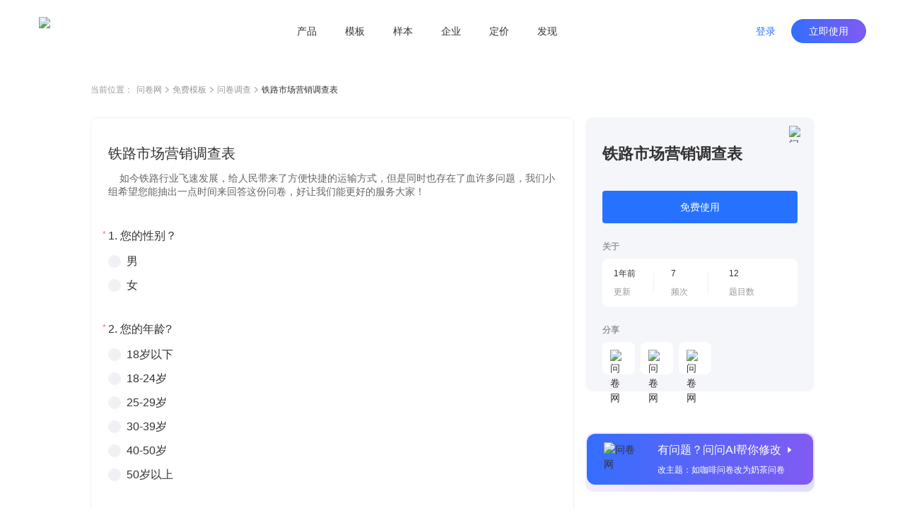

--- FILE ---
content_type: text/html; charset=utf-8
request_url: https://www.wenjuan.com/lib_detail_full/52afec50f7405b5a5dc1136a/
body_size: 8055
content:
<!doctype html>
<html data-n-head-ssr lang="zh-CN" repo="main" timing="01-26
  09:45" author="kyol" data-n-head="%7B%22lang%22:%7B%22ssr%22:%22zh-CN%22%7D,%22repo%22:%7B%22ssr%22:%22main%22%7D,%22timing%22:%7B%22ssr%22:%2201-26%5Cn%20%2009:45%22%7D,%22author%22:%7B%22ssr%22:%22kyol%22%7D%7D">
  <head >
    <meta data-n-head="ssr" charset="UTF-8"><meta data-n-head="ssr" name="renderer" content="webkit"><meta data-n-head="ssr" name="X-UA-Compatible" content="IE=edge,chrome=1"><meta data-n-head="ssr" name="google" content="notranslate"><meta data-n-head="ssr" name="viewport" content="width=device-width, initial-scale=1.0"><meta data-n-head="ssr" name="viewport" content="width=device-width, viewport-fit=cover"><meta data-n-head="ssr" data-hid="applicable-device" name="applicable-device" content="pc,mobile"><meta data-n-head="ssr" name="format-detection" content="telephone=no"><meta data-n-head="ssr" data-hid="keywords" name="keywords" content=""><meta data-n-head="ssr" data-hid="description" name="description" content="    如今铁路行业飞速发展，给人民带来了方便快捷的运输方式，但是同时也存在了血许多问题，我们小组希望您能抽出一点时间来回答这份问卷，好让我们能更好的服务大家！"><meta data-n-head="ssr" data-hid="industry" name="industry" content=""><meta data-n-head="ssr" name="mobile-agent" content="format=html5;url=https://www.wenjuan.com/m/lib_detail/52afec50f7405b5a5dc1136a"><title>铁路市场营销调查表 - 问卷调查调研模板 | 问卷网</title><link data-n-head="ssr" rel="icon" type="image/x-icon" href="/favicon.ico"><link data-n-head="ssr" rel="canonical" href="https://www.wenjuan.com/lib_detail_full/52afec50f7405b5a5dc1136a"><link data-n-head="ssr" rel="alternate" href="https://www.wenjuan.com/m/lib_detail/52afec50f7405b5a5dc1136a" media="only screen and (max-width:640px)"><link rel="preload" href="//s0.wenjuan.com/wj-mainssr/1c7c1ea.js" as="script"><link rel="preload" href="//s0.wenjuan.com/wj-mainssr/dfc45bf.js" as="script"><link rel="preload" href="//s0.wenjuan.com/wj-mainssr/css/d30291b.css" as="style"><link rel="preload" href="//s0.wenjuan.com/wj-mainssr/4f1dd43.js" as="script"><link rel="preload" href="//s0.wenjuan.com/wj-mainssr/css/6861a5c.css" as="style"><link rel="preload" href="//s0.wenjuan.com/wj-mainssr/958bf3d.js" as="script"><link rel="preload" href="//s0.wenjuan.com/wj-mainssr/css/61b22c0.css" as="style"><link rel="preload" href="//s0.wenjuan.com/wj-mainssr/dd3df98.js" as="script"><link rel="preload" href="//s0.wenjuan.com/wj-mainssr/25cd3cf.js" as="script"><link rel="preload" href="//s0.wenjuan.com/wj-mainssr/4f24ef5.js" as="script"><link rel="preload" href="//s0.wenjuan.com/wj-mainssr/css/636a90e.css" as="style"><link rel="preload" href="//s0.wenjuan.com/wj-mainssr/02bd3ad.js" as="script"><link rel="preload" href="//s0.wenjuan.com/wj-mainssr/2f4b070.js" as="script"><link rel="preload" href="//s0.wenjuan.com/wj-mainssr/08d73af.js" as="script"><link rel="preload" href="//s0.wenjuan.com/wj-mainssr/css/f5aab77.css" as="style"><link rel="preload" href="//s0.wenjuan.com/wj-mainssr/5813bc7.js" as="script"><link rel="preload" href="//s0.wenjuan.com/wj-mainssr/7b3cb41.js" as="script"><link rel="preload" href="//s0.wenjuan.com/wj-mainssr/css/3743d37.css" as="style"><link rel="preload" href="//s0.wenjuan.com/wj-mainssr/de75ddb.js" as="script"><link rel="stylesheet" href="//s0.wenjuan.com/wj-mainssr/css/d30291b.css"><link rel="stylesheet" href="//s0.wenjuan.com/wj-mainssr/css/6861a5c.css"><link rel="stylesheet" href="//s0.wenjuan.com/wj-mainssr/css/61b22c0.css"><link rel="stylesheet" href="//s0.wenjuan.com/wj-mainssr/css/636a90e.css"><link rel="stylesheet" href="//s0.wenjuan.com/wj-mainssr/css/f5aab77.css"><link rel="stylesheet" href="//s0.wenjuan.com/wj-mainssr/css/3743d37.css">
  </head>
  <body >
    <div data-server-rendered="true" id="__nuxt"><!----><div id="__layout"><div class="outer-layout" data-v-c70bff7c><div show="true" transparent="" is-blue-loge="" active="" subActive="" class="header-wrap isFixed color-dart transparnt-bg out-header" data-v-2ce732f6 data-v-9e5f112c data-v-c70bff7c><!----> <div class="business-common-header" data-v-2ce732f6><section class="content" data-v-2ce732f6><section class="left-logo" data-v-2ce732f6><div class="home-logo" data-v-165ffa10 data-v-2ce732f6><img alt="问卷网" src="https://s1.wenjuan.com/assets/images/homesite/logo/with-text-blue.svg" class="wenjuan-logo" style="--width:113.75px;--m-width:auto;--height:40px;--m-height:36px;" data-v-165ffa10></div></section> <section class="center-menu" data-v-2ce732f6><div class="menu-list" data-v-0dc463ea data-v-2ce732f6><div target="" class="menu" data-v-0dc463ea><a href="javascript:void(0);" class="menu-btn" data-v-0dc463ea>产品</a> <section class="submenu-wrap" data-v-0dc463ea><div class="sub-content" data-v-0dc463ea><div class="submenu-type" data-v-0dc463ea>场景</div> <div class="sub-menu-ul" data-v-0dc463ea><a href="/ai/" target="" class="sub-menu-li" data-v-0dc463ea><i data-type="ai" class="menu-icon" data-v-0dc463ea></i> <span data-v-0dc463ea>问问AI</span></a><a href="/survey/" target="" class="sub-menu-li" data-v-0dc463ea><i data-type="survey" class="menu-icon" data-v-0dc463ea></i> <span data-v-0dc463ea>问卷调查</span></a><a href="/satisfaction/" target="" class="sub-menu-li" data-v-0dc463ea><i data-type="satisfaction" class="menu-icon" data-v-0dc463ea></i> <span data-v-0dc463ea>满意度调查</span></a><a href="/assess/" target="" class="sub-menu-li" data-v-0dc463ea><i data-type="assess" class="menu-icon" data-v-0dc463ea></i> <span data-v-0dc463ea>考试测评</span></a><a href="/form/" target="" class="sub-menu-li" data-v-0dc463ea><i data-type="form" class="menu-icon" data-v-0dc463ea></i> <span data-v-0dc463ea>在线收集表单</span></a><a href="/vote/" target="" class="sub-menu-li" data-v-0dc463ea><i data-type="vote" class="menu-icon" data-v-0dc463ea></i> <span data-v-0dc463ea>投票评选</span></a><a href="/pay/" target="" class="sub-menu-li" data-v-0dc463ea><i data-type="pay" class="menu-icon" data-v-0dc463ea></i> <span data-v-0dc463ea>在线收款</span></a><a href="/appraise/" target="" class="sub-menu-li" data-v-0dc463ea><i data-type="appraise" class="menu-icon" data-v-0dc463ea></i> <span data-v-0dc463ea>360度评估</span></a></div></div><div class="sub-content" data-v-0dc463ea><div class="submenu-type" data-v-0dc463ea>版本</div> <div class="sub-menu-ul" data-v-0dc463ea><a href="/app/" target="" class="sub-menu-li" data-v-0dc463ea><i data-type="app" class="menu-icon" data-v-0dc463ea></i> <span data-v-0dc463ea>问卷网APP</span></a></div></div></section></div><div target="" class="menu" data-v-0dc463ea><a href="/lib/" class="menu-btn" data-v-0dc463ea>模板</a> <!----></div><div target="" class="menu" data-v-0dc463ea><a href="/collect_post/" class="menu-btn" data-v-0dc463ea>样本</a> <!----></div><div target="" class="menu" data-v-0dc463ea><a href="javascript:void(0);" class="menu-btn" data-v-0dc463ea>企业</a> <section class="submenu-wrap" data-v-0dc463ea><div class="sub-content" data-v-0dc463ea><div class="submenu-type" data-v-0dc463ea>企业应用</div> <div class="sub-menu-ul" data-v-0dc463ea><a href="/pro/" target="" class="sub-menu-li" data-v-0dc463ea><i data-type="ent" class="menu-icon" data-v-0dc463ea></i> <span data-v-0dc463ea>企业版</span></a><a href="https://www.bestcem.com/?utm_source=wenjuan_top" target="_blank" class="sub-menu-li" data-v-0dc463ea><i data-type="bestcem" class="menu-icon" data-v-0dc463ea></i> <span data-v-0dc463ea>倍市得CEM</span></a><a href="https://www.spsspro.com/?utm_source=wenjuan_top" target="_blank" class="sub-menu-li" data-v-0dc463ea><i data-type="sps" class="menu-icon" data-v-0dc463ea></i> <span data-v-0dc463ea>SPSSPRO</span></a><a href="https://open.wenjuan.com/" target="_blank" class="sub-menu-li" data-v-0dc463ea><i data-type="open" class="menu-icon" data-v-0dc463ea></i> <span data-v-0dc463ea>问卷网-开放平台</span></a></div></div><div class="sub-content" data-v-0dc463ea><div class="submenu-type" data-v-0dc463ea>专业服务</div> <div class="sub-menu-ul" data-v-0dc463ea><a href="http://biz.wenjuan.com/" target="_blank" class="sub-menu-li" data-v-0dc463ea><i data-type="biz" class="menu-icon" data-v-0dc463ea></i> <span data-v-0dc463ea>专业调研服务</span></a><a href="/sample_service/" target="" class="sub-menu-li" data-v-0dc463ea><i data-type="collectPost" class="menu-icon" data-v-0dc463ea></i> <span data-v-0dc463ea>专业样本服务</span></a><a href="/bd/" target="" class="sub-menu-li" data-v-0dc463ea><i data-type="bd" class="menu-icon" data-v-0dc463ea></i> <span data-v-0dc463ea>商务合作</span></a></div></div></section></div><div target="" class="menu" data-v-0dc463ea><a href="/senior_user/" class="menu-btn" data-v-0dc463ea>定价</a> <!----></div><div target="" class="menu" data-v-0dc463ea><a href="javascript:void(0);" class="menu-btn" data-v-0dc463ea>发现</a> <section class="submenu-wrap" data-v-0dc463ea><div class="sub-content" data-v-0dc463ea><div class="submenu-type" data-v-0dc463ea>官方合作</div> <div class="sub-menu-ul" data-v-0dc463ea><a href="/cra/" target="" class="sub-menu-li" data-v-0dc463ea><i data-type="cra" class="menu-icon" data-v-0dc463ea></i> <span data-v-0dc463ea>市调大赛</span></a></div></div><div class="sub-content" data-v-0dc463ea><div class="submenu-type" data-v-0dc463ea>内容资源</div> <div class="sub-menu-ul" data-v-0dc463ea><a href="/classical_test/" target="" class="sub-menu-li" data-v-0dc463ea><i data-type="classical_test" class="menu-icon" data-v-0dc463ea></i> <span data-v-0dc463ea>经典测试</span></a></div></div></section></div></div></section> <section class="right-personage" data-v-2ce732f6> <div class="login-btns" data-v-2ce732f6><button type="button" class="wj-button login-btn wj-button--text" data-v-2ce732f6><!----><!----><span>登录</span><!----></button> <button type="button" class="wj-button use-btn wj-button--primary" data-v-2ce732f6><!----><!----><span>立即使用</span><!----></button></div></section></section></div></div> <div data-fetch-key="data-v-0f03b70a:0" class="library-detail nuxt-content" data-v-0f03b70a data-v-c70bff7c><div class="detail-header" data-v-0f03b70a><ul class="breadcrumb" data-v-4301843a data-v-0f03b70a><li class="navigation" data-v-4301843a>当前位置：</li> <li class="navigation" data-v-4301843a><a href="/" data-v-4301843a>问卷网</a> <span class="common-svg kyol template-arrow-icon" style="--color:;--hover-color:;" data-v-2389a1f1 data-v-4301843a><svg xmlns="http://www.w3.org/2000/svg" width="5" height="9" viewBox="0 0 5 9">
  <path fill="#AAA" fill-rule="evenodd" d="M4.64022705,4.54931445 L4.81195705,4.39010445 C4.99868705,4.21697445 5.02202705,3.93686445 4.88198705,3.73699445 C4.86197705,3.70843445 4.83863705,3.68152445 4.81195705,3.65678445 L4.81194705,3.65678445 L4.64022705,3.49756445 L4.63985705,3.49722445 L1.01167705,0.13334445 C0.81992105,-0.04444815 0.52355005,-0.04444815 0.33178905,0.13334445 L0.16006105,0.29256245 C-0.05334345,0.49042145 -0.05334295,0.82801445 0.16006205,1.02587445 L3.39313705,4.02343445 L0.16005405,7.02100445 C-0.05335115,7.21886445 -0.05335155,7.55646445 0.16005405,7.75431445 L0.33178105,7.91353445 C0.52354205,8.09132445 0.81991305,8.09132445 1.01167705,7.91353445 L4.63777705,4.55157445 C4.63859705,4.55082445 4.63941705,4.55007445 4.64022705,4.54931445 Z"/>
</svg>
</span></li><li class="navigation" data-v-4301843a><a href="/lib/" data-v-4301843a>免费模板</a> <span class="common-svg kyol template-arrow-icon" style="--color:;--hover-color:;" data-v-2389a1f1 data-v-4301843a><svg xmlns="http://www.w3.org/2000/svg" width="5" height="9" viewBox="0 0 5 9">
  <path fill="#AAA" fill-rule="evenodd" d="M4.64022705,4.54931445 L4.81195705,4.39010445 C4.99868705,4.21697445 5.02202705,3.93686445 4.88198705,3.73699445 C4.86197705,3.70843445 4.83863705,3.68152445 4.81195705,3.65678445 L4.81194705,3.65678445 L4.64022705,3.49756445 L4.63985705,3.49722445 L1.01167705,0.13334445 C0.81992105,-0.04444815 0.52355005,-0.04444815 0.33178905,0.13334445 L0.16006105,0.29256245 C-0.05334345,0.49042145 -0.05334295,0.82801445 0.16006205,1.02587445 L3.39313705,4.02343445 L0.16005405,7.02100445 C-0.05335115,7.21886445 -0.05335155,7.55646445 0.16005405,7.75431445 L0.33178105,7.91353445 C0.52354205,8.09132445 0.81991305,8.09132445 1.01167705,7.91353445 L4.63777705,4.55157445 C4.63859705,4.55082445 4.63941705,4.55007445 4.64022705,4.54931445 Z"/>
</svg>
</span></li><li class="navigation" data-v-4301843a><a href="/lib/scene/问卷/?title=问卷" data-v-4301843a>问卷调查</a> <span class="common-svg kyol template-arrow-icon" style="--color:;--hover-color:;" data-v-2389a1f1 data-v-4301843a><svg xmlns="http://www.w3.org/2000/svg" width="5" height="9" viewBox="0 0 5 9">
  <path fill="#AAA" fill-rule="evenodd" d="M4.64022705,4.54931445 L4.81195705,4.39010445 C4.99868705,4.21697445 5.02202705,3.93686445 4.88198705,3.73699445 C4.86197705,3.70843445 4.83863705,3.68152445 4.81195705,3.65678445 L4.81194705,3.65678445 L4.64022705,3.49756445 L4.63985705,3.49722445 L1.01167705,0.13334445 C0.81992105,-0.04444815 0.52355005,-0.04444815 0.33178905,0.13334445 L0.16006105,0.29256245 C-0.05334345,0.49042145 -0.05334295,0.82801445 0.16006205,1.02587445 L3.39313705,4.02343445 L0.16005405,7.02100445 C-0.05335115,7.21886445 -0.05335155,7.55646445 0.16005405,7.75431445 L0.33178105,7.91353445 C0.52354205,8.09132445 0.81991305,8.09132445 1.01167705,7.91353445 L4.63777705,4.55157445 C4.63859705,4.55082445 4.63941705,4.55007445 4.64022705,4.54931445 Z"/>
</svg>
</span></li> <li class="current" data-v-4301843a><span title="" class="common-text-over kyol-2022" data-v-027881fe data-v-4301843a>铁路市场营销调查表 <i data-v-027881fe></i></span></li></ul></div> <div class="detail-main detail-content mt-30" data-v-73bfd9da data-v-0f03b70a><div class="answer-preview" data-v-73bfd9da><div class="raw-answer-template" data-v-73bfd9da><h1 class='answer-title'>铁路市场营销调查表</h1><p class='answer-begin-desc'>    如今铁路行业飞速发展，给人民带来了方便快捷的运输方式，但是同时也存在了血许多问题，我们小组希望您能抽出一点时间来回答这份问卷，好让我们能更好的服务大家！</p><div class='options-body'>
            <p class='option-title'>Q1:您的性别？</p>
            <div class='option-desc'>男</div><div class='option-desc'>女</div>
          </div><div class='options-body'>
            <p class='option-title'>Q2:您的年龄?</p>
            <div class='option-desc'>18岁以下</div><div class='option-desc'>18-24岁</div><div class='option-desc'>25-29岁</div><div class='option-desc'>30-39岁</div><div class='option-desc'>40-50岁</div><div class='option-desc'>50岁以上</div>
          </div><div class='options-body'>
            <p class='option-title'>Q3:您的受教育程度是?</p>
            <div class='option-desc'>初中及以下</div><div class='option-desc'>高中</div><div class='option-desc'>大专</div><div class='option-desc'>本科</div><div class='option-desc'>硕士及以上</div>
          </div><div class='options-body'>
            <p class='option-title'>Q4:您对齐齐哈尔车站现在的情况满意吗？</p>
            <div class='option-desc'>满意</div><div class='option-desc'>一般</div><div class='option-desc'>不满意</div>
          </div><div class='options-body'>
            <p class='option-title'>Q5:您经常在什么时间段乘坐火车？</p>
            <div class='option-desc'>上午</div><div class='option-desc'>下午</div><div class='option-desc'>晚上</div>
          </div><div class='options-body'>
            <p class='option-title'>Q6:您在候车的时候觉得候车室怎么样？</p>
            <div class='option-desc'>非常好，座位多，环境好</div><div class='option-desc'>一般，有时有座位</div><div class='option-desc'>非常差，经常没有座位，拥挤，环境差</div>
          </div><div class='options-body'>
            <p class='option-title'>Q7:您觉得购票时方便吗？</p>
            <div class='option-desc'>方便，什么时候都能买到票</div><div class='option-desc'>一般，偶尔不好买票</div><div class='option-desc'>不方便，买票经常非常困难</div>
          </div><div class='options-body'>
            <p class='option-title'>Q8:您对我们铁路的工作有什么不满意的地方，请您提出您宝贵的意见。</p>
            
          </div><div class='options-body'>
            <p class='option-title'>Q9:您的性别？</p>
            <div class='option-desc'>男</div><div class='option-desc'>女</div>
          </div><div class='options-body'>
            <p class='option-title'>Q10:您的年龄?</p>
            <div class='option-desc'>18岁以下</div><div class='option-desc'>18-24岁</div><div class='option-desc'>25-29岁</div><div class='option-desc'>30-39岁</div><div class='option-desc'>40-50岁</div><div class='option-desc'>50岁以上</div>
          </div><div class='options-body'>
            <p class='option-title'>Q11:您对齐齐哈尔车站目前的情况满意吗？</p>
            <div class='option-desc'>满意</div><div class='option-desc'>一般</div><div class='option-desc'>选项1</div>
          </div></div> <iframe id="templateIframe" src="https://www.wenjuan.com/s/qqQFF3/?preview=1&amp;test=1&amp;notip=1" frameborder="0" title="preview" lading="lazy" data-v-73bfd9da></iframe></div> <div id="rightContainer" class="main-right ml-16" data-v-73bfd9da><div id="libDetailInfo" class="lib-detail-info fixed-detail lib-info" data-v-1e704d32 data-v-73bfd9da><span class="common-image collect-button mouse-pointer" style="height:24px;width:24px;" data-v-3ce3efa0 data-v-1e704d32><!----> <img width="24px" src="https://s1.wenjuan.com/assets/images/homesite/lib/star-gray.svg" alt="问卷网" class="img" style="display:;" data-v-3ce3efa0></span> <div class="lib-title" data-v-1e704d32>铁路市场营销调查表</div> <!----> <!----> <button type="button" class="wd-button mt-36 wd-button--primary wd-button--large" data-v-1e704d32><!----><!----><span>免费使用</span><!----></button> <!----> <!----> <div class="small-title mt-24" data-v-1e704d32>关于</div> <div class="about-info mt-8" data-v-1e704d32><div class="info-item" data-v-1e704d32><div class="left" data-v-1e704d32><div class="top-text" data-v-1e704d32>1年前</div> <div class="bottom-text" data-v-1e704d32>更新</div></div> <div class="right" data-v-1e704d32></div></div><div class="info-item" data-v-1e704d32><div class="left" data-v-1e704d32><div class="top-text" data-v-1e704d32>7</div> <div class="bottom-text" data-v-1e704d32>频次</div></div> <div class="right" data-v-1e704d32></div></div><div class="info-item" data-v-1e704d32><div class="left" data-v-1e704d32><div class="top-text" data-v-1e704d32>12</div> <div class="bottom-text" data-v-1e704d32>题目数</div></div> <!----></div></div> <div class="small-title mt-24" data-v-1e704d32>分享</div> <div class="share-list" data-v-1e704d32><div class="share-item mouse-pointer mt-8 mr-8" data-v-1e704d32><span class="common-image" data-v-3ce3efa0 data-v-1e704d32><!----> <img width="" src="https://s1.wenjuan.com/assets/images/homesite/lib/weChat.svg" alt="问卷网" class="img" style="display:;" data-v-3ce3efa0></span> <!----></div><div class="share-item mouse-pointer mt-8 mr-8" data-v-1e704d32><span class="common-image" data-v-3ce3efa0 data-v-1e704d32><!----> <img width="" src="https://s1.wenjuan.com/assets/images/homesite/lib/link.svg" alt="问卷网" class="img" style="display:;" data-v-3ce3efa0></span> <!----></div><div class="share-item mouse-pointer mt-8 mr-8" data-v-1e704d32><span class="common-image" data-v-3ce3efa0 data-v-1e704d32><!----> <img width="" src="https://s1.wenjuan.com/assets/images/homesite/lib/qrCode.svg" alt="问卷网" class="img" style="display:;" data-v-3ce3efa0></span> <!----></div></div></div> <div id="wenWenHelp" class="lib-ai-edit mouse-pointer fixed-wenwen lib-wenwen" data-v-4e788df0 data-v-73bfd9da><div class="ai-edit-inner" data-v-4e788df0><span class="common-image" style="height:56;width:56px;" data-v-3ce3efa0 data-v-4e788df0><!----> <img width="56px" src="https://s1.wenjuan.com/assets/images/homesite/lib/wenwen.png" alt="问卷网" class="img" style="display:;" data-v-3ce3efa0></span> <div class="right-text ml-20" data-v-4e788df0><span class="text-top" data-v-4e788df0>有问题？问问AI帮你修改<i class="wd-icon-caret-right icon-right ml-4" data-v-4e788df0></i></span> <span class="text-bottom mt-8" data-v-4e788df0>改主题：如咖啡问卷改为奶茶问卷</span></div></div></div></div> <!----></div> <!----> <div class="footer-button-group mt-48" data-v-5542b845 data-v-0f03b70a><a href="/topic_list/" class="text-button mouse-pointer mr-8 btn-a common-button btn-text" data-v-eeaee5a2 data-v-5542b845>推荐专题</a>
  ·
  <a href="/share/more_share/" class="text-button mouse-pointer mr-8 ml-8 btn-a common-button btn-text" data-v-eeaee5a2 data-v-5542b845>最新模板</a>
  ·
  <a href="/static_history/" class="text-button mouse-pointer ml-8 btn-a common-button btn-text" data-v-eeaee5a2 data-v-5542b845>历史项目</a></div> <!----></div> <div id="common-footer" class="pc-common-footer-root" data-v-7e87ecc7 data-v-c70bff7c><div class="pc-common-footer" data-v-7e87ecc7><div class="top-part" data-v-7e87ecc7><div class="every-col" data-v-7e87ecc7><p class="every-col-title" data-v-7e87ecc7>使用场景</p> <div class="every-tab" data-v-7e87ecc7><a href="/survey/" target="" data-v-7e87ecc7>问卷调查</a></div><div class="every-tab" data-v-7e87ecc7><a href="/satisfaction/" target="" data-v-7e87ecc7>满意度调查</a></div><div class="every-tab" data-v-7e87ecc7><a href="/assess/" target="" data-v-7e87ecc7>考试测评</a></div><div class="every-tab" data-v-7e87ecc7><a href="/form/" target="" data-v-7e87ecc7>在线收集表单</a></div><div class="every-tab" data-v-7e87ecc7><a href="/vote/" target="" data-v-7e87ecc7>投票评选</a></div><div class="every-tab" data-v-7e87ecc7><a href="/pay/" target="" data-v-7e87ecc7>在线收款</a></div><div class="every-tab" data-v-7e87ecc7><a href="/appraise/" target="" data-v-7e87ecc7>360度评估</a></div></div><div class="every-col" data-v-7e87ecc7><p class="every-col-title" data-v-7e87ecc7>企业服务</p> <div class="every-tab" data-v-7e87ecc7><a href="/pro/" target="" data-v-7e87ecc7>企业版</a></div><div class="every-tab" data-v-7e87ecc7><a href="https://www.spsspro.com/?utm_source=wenjuan_footer" target="_blank" data-v-7e87ecc7>SPSSPRO</a></div><div class="every-tab" data-v-7e87ecc7><a href="https://www.bestcem.com/?utm_source=wenjuan_footer" target="_blank" data-v-7e87ecc7>倍市得CEM</a></div><div class="every-tab" data-v-7e87ecc7><a href="https://open.wenjuan.com/" target="_blank" data-v-7e87ecc7>开放平台</a></div><div class="every-tab" data-v-7e87ecc7><a href="http://biz.wenjuan.com/" target="_blank" data-v-7e87ecc7>专业调研服务</a></div><div class="every-tab" data-v-7e87ecc7><a href="/sample_service/" target="" data-v-7e87ecc7>专业样本服务</a></div><div class="every-tab" data-v-7e87ecc7><a href="/service/" target="" data-v-7e87ecc7>人工服务</a></div></div><div class="every-col" data-v-7e87ecc7><p class="every-col-title" data-v-7e87ecc7>资源</p> <div class="every-tab" data-v-7e87ecc7><a href="/lib/" target="" data-v-7e87ecc7>免费模板</a></div><div class="every-tab" data-v-7e87ecc7><a href="/classical_test/" target="" data-v-7e87ecc7>经典测试</a></div><div class="every-tab" data-v-7e87ecc7><a href="https://www.idiaoyan.com/desktop_login?type=quick&amp;id=&amp;source=263453&amp;plan=&amp;device=&amp;suid=" target="_blank" data-v-7e87ecc7>答题赚钱</a></div><div class="every-tab" data-v-7e87ecc7><a href="/helpcenter/" target="" data-v-7e87ecc7>帮助中心</a></div></div> <div class="right-kefu" data-v-7e87ecc7><p class="bold" data-v-7e87ecc7>联系我们</p> <div class="online-service" data-v-7e87ecc7><i class="kefu-icon" data-v-7e87ecc7></i> <span data-v-7e87ecc7>在线客服</span></div> <div class="service-li service-phone" data-v-7e87ecc7>
                    客服专线 <span class="bold" data-v-7e87ecc7>4006-700-778</span></div> <div class="service-li service-email" data-v-7e87ecc7>
                    客服邮箱 wenjuan@idiaoyan.com
                </div> <div class="service-li official-account" data-v-7e87ecc7><div class="qr-code" data-v-7e87ecc7></div> <p data-v-7e87ecc7>问卷网公众号</p></div></div> <div class="every-col" data-v-7e87ecc7><p class="every-col-title" data-v-7e87ecc7>版本</p> <div class="every-tab" data-v-7e87ecc7><a href="/senior_user/" target="" data-v-7e87ecc7>版本定价</a></div><div class="every-tab" data-v-7e87ecc7><a href="/app/" target="" data-v-7e87ecc7>问卷网APP</a></div><div class="every-tab" data-v-7e87ecc7><a href="/wxbusiness/" target="_blank" data-v-7e87ecc7>企业微信版</a></div><div class="every-tab" data-v-7e87ecc7><a href="https://appcenter.dingtalk.com/detail.html?goodsCode=DT_GOODS_881650260477337&amp;sig=919627509847c6e2112690d5168d19e2" target="_blank" data-v-7e87ecc7>钉钉版</a></div><div class="every-tab" data-v-7e87ecc7><a href="https://app.feishu.cn/app/cli_9c10807b13b01108" target="_blank" data-v-7e87ecc7>飞书版</a></div><div class="every-tab" data-v-7e87ecc7><a href="https://meeting.tencent.com/marketplace/support-collect-detail?sdk_id=19170189429&amp;page_channel_source=webmarket" target="_blank" data-v-7e87ecc7>腾讯会议版</a></div></div><div class="every-col" data-v-7e87ecc7><p class="every-col-title" data-v-7e87ecc7>师生服务</p> <div class="every-tab" data-v-7e87ecc7><a href="/collect_post/" target="" data-v-7e87ecc7>样本收集</a></div><div class="every-tab" data-v-7e87ecc7><a href="/cra/" target="" data-v-7e87ecc7>市调大赛</a></div></div><div class="every-col" data-v-7e87ecc7><p class="every-col-title" data-v-7e87ecc7>公司</p> <div class="every-tab" data-v-7e87ecc7><a href="/about/" target="" data-v-7e87ecc7>关于我们</a></div><div class="every-tab" data-v-7e87ecc7><div target="" class="mock-a" data-v-7e87ecc7><span data-v-7e87ecc7>广告合作</span> <div class="mock-tooltips" data-v-7e87ecc7><div class="contact-wechat" data-v-7e87ecc7></div> <p class="tooltips-bottom-word" data-v-7e87ecc7>
                                微信扫码联系销售
                            </p></div></div></div><div class="every-tab" data-v-7e87ecc7><a href="/bd/" target="" data-v-7e87ecc7>商务合作</a></div><div class="every-tab" data-v-7e87ecc7><a href="/about/zxzx/" target="" data-v-7e87ecc7>咨询反馈</a></div><div class="every-tab" data-v-7e87ecc7><a href="/about/partner/" target="" data-v-7e87ecc7>友情链接</a></div></div></div> <div class="bottom-part" data-v-7e87ecc7><div class="split-line" data-v-7e87ecc7></div> <div class="copyright" data-v-7e87ecc7><div class="line" data-v-7e87ecc7><a href="/register/protocol/" data-v-7e87ecc7>服务协议    </a> <a href="/about/ystk/" target="_blank" data-v-7e87ecc7>隐私政策    </a> <a href="/about/disclaimer/" target="_blank" data-v-7e87ecc7>免责声明    </a>
                    ©2013-2026
                    上海众言网络科技有限公司    
                    ICP证：合字B2-20220130    
                    <a href="https://beian.miit.gov.cn/" target="_blank" data-v-7e87ecc7>沪ICP备10013448号-25</a>    
                    <span class="record-logo" data-v-7e87ecc7></span> <a href="https://beian.mps.gov.cn/#/query/webSearch?code=31010402335317" target="_blank" data-v-7e87ecc7>沪公网安备31010402335317号</a></div> <div class="line" data-v-7e87ecc7><span data-v-7e87ecc7>举报电话：4006-700-778    </span> <a href="mailto:wenjuan@idiaoyan.com" data-v-7e87ecc7>举报邮箱：wenjuan@idiaoyan.com    </a> <a href="/s/UZBZJvya9/" target="_blank" data-v-7e87ecc7>举报表单    </a> <a href="http://www.shjbzx.cn/" target="_blank" data-v-7e87ecc7>上海市互联网违法和不良信息举报中心    </a> <a href="javascript:void(0);" class="wj-tooltip" data-v-7e87ecc7 data-v-7e87ecc7>扫黑除恶举报</a></div></div></div></div></div> <div class="finaly-wrap" data-v-2cb2e6a6 data-v-c70bff7c><!----><!----><!----></div></div></div></div><script>window.__NUXT__=(function(a,b,c,d,e,f,g,h,i,j,k,l,m,n,o,p,q,r,s,t,u,v,w){return {layout:"template-page",data:[{}],fetch:{"data-v-0f03b70a:0":{libInfo:{id:"52afec50f7405b5a5dc1136a",title:"铁路市场营销调查表",scene_title:"问卷调查调研模板",uid:"qqQFF3",projectId:"52aefcacf7405b37c04d263b",projectFuncId:"51dd234e9b9fbe6646bf4dcc",isOfficial:a,questionsNum:12,quotedCount:f,hasBooked:a,scening:[{oid:"5c504dc4a320fc7441e9e362",title:"市场调研",en_title:"mr"}],industry:[],contactImg:b,sceneType:g,pType:h,relaTopic:{img:"https:\u002F\u002Fstatic.wenjuan.pub\u002F1639452886546_APP_首页_精选专题.png",id:i},projectAnswerPage:{beginDesc:"    如今铁路行业飞速发展，给人民带来了方便快捷的运输方式，但是同时也存在了血许多问题，我们小组希望您能抽出一点时间来回答这份问卷，好让我们能更好的服务大家！",questions:[{id:"52aefcacf7405b37c04d263d",desc:"Q1:您的性别？",option_list:[j,k]},{id:"52aefcacf7405b37c04d263e",desc:"Q2:您的年龄?",option_list:[l,m,n,o,p,q]},{id:"52aefcacf7405b37c04d263f",desc:"Q3:您的受教育程度是?",option_list:["初中及以下","高中","大专","本科","硕士及以上"]},{id:"52aefcacf7405b37c04d2640",desc:"Q4:您对齐齐哈尔车站现在的情况满意吗？",option_list:[r,s,"不满意"]},{id:"52aefcacf7405b37c04d2641",desc:"Q5:您经常在什么时间段乘坐火车？",option_list:["上午","下午","晚上"]},{id:"52aefcacf7405b37c04d2642",desc:"Q6:您在候车的时候觉得候车室怎么样？",option_list:["非常好，座位多，环境好","一般，有时有座位","非常差，经常没有座位，拥挤，环境差"]},{id:"52aefcacf7405b37c04d2643",desc:"Q7:您觉得购票时方便吗？",option_list:["方便，什么时候都能买到票","一般，偶尔不好买票","不方便，买票经常非常困难"]},{id:"52aefcacf7405b37c04d2644",desc:"Q8:您对我们铁路的工作有什么不满意的地方，请您提出您宝贵的意见。",option_list:[]},{id:"52aefcacf7405b37c04d2645",desc:"Q9:您的性别？",option_list:[j,k]},{id:"52aefcacf7405b37c04d2646",desc:"Q10:您的年龄?",option_list:[l,m,n,o,p,q]},{id:"52aefcacf7405b37c04d2647",desc:"Q11:您对齐齐哈尔车站目前的情况满意吗？",option_list:[r,s,"选项1"]}]},desc:b,updateTime:"2013-12-18 10:17:30",tagList:[]},freeUseLoading:a,dataList:[],paging:{page:t,page_size:10},packProps:{},loading:a,gridRowConf:{cols:u,gapCol:28},mediaDataList:[],libDetailDialog:{show:a,libId:b,libIdList:[]}}},error:h,state:{loading:a,clientScrollWidth:d,clientWidth:d,innerWidth:d,isHandset:a,isMobile:a,isPad:a,isWAUser:a,mediaType:{userAgent:"Mozilla\u002F5.0 (Macintosh; Intel Mac OS X 10_15_7) AppleWebKit\u002F537.36 (KHTML, like Gecko) Chrome\u002F131.0.0.0 Safari\u002F537.36; ClaudeBot\u002F1.0; +claudebot@anthropic.com)",isHandset:b,isMobile:a,clientScrollWidth:b,isPad:a,isEdge:a,isFF:a,isOpera:a,isBB:a,isChrome:c,isMaxthon:a,isFeishu:a,isIos:a,isSafari:a,isPC:c,isWeixin:a,isAlipay:a,isWeibo:a,isWxwork:a,isQQ:a,isAndroidApp:a,isAndroid:a,isCloudPay:a,isNative:a,isHarmony:a,isDingTalk:a,isTencentWemeet:a,isBaiying:a,isMac:c,isBaidu:a,sourceFromRoutePath:e},hostname:"www.wenjuan.com",loginStatus:{visible:a,show:a,loggedIn:d,initType:"last-type",source:b,nextUrl:"\u002Flist",mobileVisible:a,mobileRedirectUrl:"\u002Fm\u002F",miniAppLogin:c},templateCard:{show:a,qrcode:b},sceneTypeList:[{title:"问卷",en_title:g,scene_number:t,long_title:"问卷调查"},{title:"考试",en_title:"assess",scene_number:u,long_title:"考试测评"},{title:"表单",en_title:"form",scene_number:4,long_title:"收集表单"},{title:"投票",en_title:"vote",scene_number:3,long_title:"投票评选"},{title:"满意度",en_title:"satisfaction",scene_number:2,long_title:"满意度调查"},{title:"收款",en_title:"pay",scene_number:f,long_title:"在线收款"},{title:i,en_title:"appraise",scene_number:8,long_title:"360评估"}],headerActive:{active:b,subActive:b,show:c,transparent:a},footerInfo:{show:c,sourceFromRoutePath:e},userInfo:{isWAUser:a},listPageConf:{space:c,isSubAccount:a,spaceList:[]},usercomboType:b,isFreeTry:a,isReportV2:c,packageDialog:{show:a,activeVersion:v,lowVersion:v,source:b},testData:{},sampleDialogInfo:{visible:a,personServer:a,activeService:b,source:b,sampleOrderCount:d,hasSampleOrder:a,show:a,isSpecialMember:a,needReload:a},cookie:{raw:b,formated:{}},member:{basicInfo:{},authInfo:{},packageInfo:{},resetAble:a,memberBalance:{},memberType:a,uploadSpaceInfo:{},isSpecialMember:void 0}},serverRendered:c,routePath:e,config:{_app:{basePath:w,assetsPath:w,cdnURL:"\u002F\u002Fs0.wenjuan.com\u002Fwj-mainssr\u002F",sessionid:"ekUyZTNNT2s4WlRKdFI1STY5N2IyODBi|1769678859|98ea2a40847f80a6cb7368cabda06b3208745299",cookie:"sessionid=ekUyZTNNT2s4WlRKdFI1STY5N2IyODBi|1769678859|98ea2a40847f80a6cb7368cabda06b3208745299;browser_id=697b280b9e2d8e90cc9146b3",signuer:c}}}}(false,"",true,0,"\u002Flib_detail_full\u002F52afec50f7405b5a5dc1136a\u002F",7,"survey",null,"360","男","女","18岁以下","18-24岁","25-29岁","30-39岁","40-50岁","50岁以上","满意","一般",1,5,"advance_version","\u002F"));</script><script src="//s0.wenjuan.com/wj-mainssr/1c7c1ea.js" defer></script><script src="//s0.wenjuan.com/wj-mainssr/dd3df98.js" defer></script><script src="//s0.wenjuan.com/wj-mainssr/25cd3cf.js" defer></script><script src="//s0.wenjuan.com/wj-mainssr/4f24ef5.js" defer></script><script src="//s0.wenjuan.com/wj-mainssr/02bd3ad.js" defer></script><script src="//s0.wenjuan.com/wj-mainssr/2f4b070.js" defer></script><script src="//s0.wenjuan.com/wj-mainssr/08d73af.js" defer></script><script src="//s0.wenjuan.com/wj-mainssr/5813bc7.js" defer></script><script src="//s0.wenjuan.com/wj-mainssr/7b3cb41.js" defer></script><script src="//s0.wenjuan.com/wj-mainssr/de75ddb.js" defer></script><script src="//s0.wenjuan.com/wj-mainssr/dfc45bf.js" defer></script><script src="//s0.wenjuan.com/wj-mainssr/4f1dd43.js" defer></script><script src="//s0.wenjuan.com/wj-mainssr/958bf3d.js" defer></script>
  </body>
</html>


--- FILE ---
content_type: text/html; charset=utf-8
request_url: https://www.wenjuan.com/s/qqQFF3/?preview=1&test=1&notip=1
body_size: 3382
content:
<!doctype html><html lang="zh"><head><meta charset="UTF-8"/><meta http-equiv="X-UA-Compatible" content="IE=edge"/><meta name="viewport" content="width=device-width,initial-scale=1,user-scalable=no,minimum-scale=1,maximum-scale=1"/><meta name="applicable-device" content="pc,mobile"/><meta name="format-detection" content="telephone=yes"/><link rel="icon" href="/favicon.ico"/><title></title><link rel="canonical" href="//www.wenjuan.com/s/qqQFF3/"/><script src="//s1.wenjuan.com/lib/babel-polyfill/polyfill.min.js"></script><script>try {
                var frontInterfaceData = JSON.parse(
                    decodeURIComponent("%7B%22redirect_type%22%3A0%2C%22abnormal_type%22%3A0%2C%22wx_auth_info%22%3A%7B%22wx_user_info_str%22%3A%22%7B%7D%22%2C%22is_weixin_follow%22%3Afalse%2C%22openid%22%3A%22%22%2C%22is_weixin_browser%22%3Afalse%2C%22signin%22%3Afalse%2C%22weixinbook%22%3A%7B%7D%2C%22qrcode%22%3A%7B%22ticket%22%3A%22%22%7D%2C%22sid%22%3A%22Dj8OefldU1MNw7zg697b280c%22%7D%2C%22redirect_wx_type%22%3Anull%2C%22full_url%22%3A%22https%3A%2F%2Fwww.wenjuan.com%2Fapi%2Frspd%2Fcheck%2FqqQFF3%2F%3Fpreview%3D1%26test%3D1%26notip%3D1%22%2C%22weixin_site_url%22%3A%22https%3A%2F%2Fwx.wenjuan.ltd%22%2C%22survey_url%22%3A%22https%3A%2F%2Fwww.wenjuan.com%2Fs%2FqqQFF3%2F%3Fpreview%3D1%26test%3D1%26notip%3D1%22%2C%22is_revising_answer%22%3Afalse%2C%22is_preview%22%3A1%2C%22is_mobile%22%3Afalse%2C%22logged_in%22%3A0%2C%22has_upload_question%22%3Afalse%2C%22proj_type%22%3Anull%2C%22proj_version%22%3A1%2C%22proj_updated%22%3A%222013-12-17%2007%3A21%3A38%22%2C%22proj_status%22%3A0%2C%22proj_title%22%3A%22%E9%93%81%E8%B7%AF%E5%B8%82%E5%9C%BA%E8%90%A5%E9%94%80%E8%B0%83%E6%9F%A5%E8%A1%A8%22%2C%22project_id%22%3A%2252aefcacf7405b37c04d263b%22%2C%22scene_type%22%3A%22questionnaire%22%2C%22access_allow_wx_share%22%3A0%2C%22begin_desc%22%3A%22%C2%A0%C2%A0%C2%A0%20%E5%A6%82%E4%BB%8A%E9%93%81%E8%B7%AF%E8%A1%8C%E4%B8%9A%E9%A3%9E%E9%80%9F%E5%8F%91%E5%B1%95%EF%BC%8C%E7%BB%99%E4%BA%BA%E6%B0%91%E5%B8%A6%E6%9D%A5%E4%BA%86%E6%96%B9%E4%BE%BF%E5%BF%AB%E6%8D%B7%E7%9A%84%E8%BF%90%E8%BE%93%E6%96%B9%E5%BC%8F%EF%BC%8C%E4%BD%86%E6%98%AF%E5%90%8C%E6%97%B6%E4%B9%9F%E5%AD%98%E5%9C%A8%E4%BA%86%E8%A1%80%E8%AE%B8%E5%A4%9A%E9%97%AE%E9%A2%98%EF%BC%8C%E6%88%91%E4%BB%AC%E5%B0%8F%E7%BB%84%E5%B8%8C%E6%9C%9B%E6%82%A8%E8%83%BD%E6%8A%BD%E5%87%BA%E4%B8%80%E7%82%B9%E6%97%B6%E9%97%B4%E6%9D%A5%E5%9B%9E%E7%AD%94%E8%BF%99%E4%BB%BD%E9%97%AE%E5%8D%B7%EF%BC%8C%E5%A5%BD%E8%AE%A9%E6%88%91%E4%BB%AC%E8%83%BD%E6%9B%B4%E5%A5%BD%E7%9A%84%E6%9C%8D%E5%8A%A1%E5%A4%A7%E5%AE%B6%EF%BC%81%22%2C%22scene_name%22%3A%22%E9%97%AE%E5%8D%B7%E8%B0%83%E6%9F%A5%22%2C%22custom_attr%22%3A%7B%22share_seo_index%22%3A%22%22%2C%22wx_share_desc%22%3A%22%22%2C%22wx_share_title%22%3A%22%22%2C%22survey_share_pic_url%22%3A%22%22%2C%22forbid_wx_share%22%3A%22%22%2C%22answer_people_limit%22%3Anull%2C%22dingding_answer_people_limit%22%3Anull%2C%22feishu_answer_people_limit%22%3Anull%2C%22hide_wjmark%22%3A%22false%22%2C%22redirect_url_before_answer%22%3A%22%22%2C%22redirect_uri%22%3A%22%22%2C%22restrict_mobile_rspd%22%3Anull%2C%22restrict_email_rspd%22%3Anull%2C%22restrict_weixin_rspd%22%3Anull%2C%22restrict_wxwork_rspd%22%3Anull%2C%22restrict_dingding_rspd%22%3Anull%2C%22restrict_feishu_rspd%22%3Anull%2C%22is_multiple_tab%22%3Afalse%2C%22vote_tab%22%3Anull%2C%22vote_watch_again%22%3A0%2C%22hide_recommend_weixin_answer%22%3A0%2C%22anonymous%22%3A0%2C%22only_one_group%22%3A0%2C%22get_weixinuserinfo_btn%22%3Anull%2C%22use_default_weixin_btn%22%3Anull%2C%22use_member_weixin_id%22%3Anull%2C%22force_follow_weixin_btn%22%3Anull%2C%22force_get_weixinuserinfo_btn%22%3Anull%2C%22wx_unique_limit%22%3Anull%2C%22is_weixin_rspd_only%22%3Anull%7D%2C%22has_custom_domain%22%3Afalse%2C%22package_status%22%3A%7B%7D%2C%22ad_info%22%3A%7B%22adc_time%22%3A%221769678860%22%2C%22adc_sign%22%3A%2243f8373b337dbb3d2f7b2a10af415dc7%22%2C%22is_show_popup_bd_ads%22%3Afalse%2C%22is_show_project_splashscreen_ad%22%3Afalse%7D%2C%22creator%22%3A%7B%22creator_id%22%3A%2251dd234e9b9fbe6646bf4dd5%22%2C%22mobile%22%3A%22%22%2C%22reg_channel%22%3A%22default%22%2C%22super_account%22%3Afalse%7D%2C%22appearance%22%3A%7B%22phone_style%22%3A%7B%22btnsColor%22%3A%22%232672FF%22%7D%2C%22language%22%3A%22zh_CN%22%2C%22phone_loading_animation_image%22%3A%22%22%2C%22hide_bottom_logo%22%3A0%2C%22custom_bottom_logo_url%22%3A%22%22%2C%22bottom_logo_size%22%3A%22%22%2C%22PC%22%3A%7B%22style%22%3A%7B%22btnsColor%22%3A%22%232672FF%22%7D%2C%22cover%22%3A%7B%22titleShowOnCover%22%3A1%2C%22beginBtnStyle%22%3A%22begin_btn%22%2C%22coverSetting%22%3A%22image%22%7D%2C%22header%22%3A%7B%22headerImgUrl%22%3A%7B%22url%22%3A%22%22%7D%2C%22type%22%3A%22singleImg%22%7D%2C%22background%22%3A%7B%7D%2C%22submit_btn%22%3A%7B%22submitBtnText%22%3A%22%E6%8F%90%E4%BA%A4%22%7D%2C%22logo%22%3A%7B%22hideBottomLogo%22%3A0%7D%2C%22hidden%22%3A%7B%22hideProgressBar%22%3A1%2C%22hideTitle%22%3A0%2C%22hideHeader%22%3A1%2C%22hideQuestionSeq%22%3A0%2C%22hideWelcome%22%3A0%7D%2C%22font%22%3A%7B%22quesitonFontStyle%22%3A%7B%22fontSize%22%3A16%7D%2C%22welcomeFontStyle%22%3A%7B%22fontSize%22%3A14%7D%2C%22headerFontStyle%22%3A%7B%22fontSize%22%3A%2216%22%7D%2C%22endDescFontStyle%22%3A%7B%22fontSize%22%3A16%7D%2C%22topicFontStyle%22%3A%7B%22fontSize%22%3A20%7D%2C%22optionFontStyle%22%3A%7B%22fontSize%22%3A16%7D%7D%7D%2C%22Phone%22%3A%7B%22style%22%3A%7B%22btnsColor%22%3A%22%232672FF%22%7D%2C%22cover%22%3A%7B%22titleShowOnCover%22%3A1%2C%22beginBtnStyle%22%3A%22begin_btn%22%2C%22coverSetting%22%3A%22image%22%7D%2C%22header%22%3A%7B%22headerImgUrl%22%3A%7B%22url%22%3A%22%22%7D%2C%22type%22%3A%22singleImg%22%7D%2C%22background%22%3A%7B%7D%2C%22submit_btn%22%3A%7B%22submitBtnText%22%3A%22%E6%8F%90%E4%BA%A4%22%7D%2C%22logo%22%3A%7B%22hideBottomLogo%22%3A0%7D%2C%22hidden%22%3A%7B%22hideProgressBar%22%3A1%2C%22hideTitle%22%3A0%2C%22hideHeader%22%3A1%2C%22hideQuestionSeq%22%3A0%2C%22hideWelcome%22%3A0%7D%2C%22font%22%3A%7B%22quesitonFontStyle%22%3A%7B%22fontSize%22%3A16%7D%2C%22welcomeFontStyle%22%3A%7B%22fontSize%22%3A14%7D%2C%22headerFontStyle%22%3A%7B%22fontSize%22%3A%2216%22%7D%2C%22endDescFontStyle%22%3A%7B%22fontSize%22%3A16%7D%2C%22topicFontStyle%22%3A%7B%22fontSize%22%3A20%7D%2C%22optionFontStyle%22%3A%7B%22fontSize%22%3A16%7D%7D%7D%7D%2C%22is_common_data_project%22%3Afalse%2C%22volatile_data_type%22%3A%5B7%5D%2C%22upload_size_quota%22%3A1%2C%22rspd_member_type%22%3A%22%22%7D")
                );
                document.title = frontInterfaceData.proj_title;
            } catch (error) {}</script><link href="//s0.wenjuan.com/wj-rspdssr/template/static/0f24ea5f/css/commons~answer-preset-error~browser-prompt~check-email~check-password~check-phone~check360~countdown~175b287f.common.d2d73301.css" rel="stylesheet"><link href="//s0.wenjuan.com/wj-rspdssr/template/static/0f24ea5f/css/commons~pay-time~preview~preview-demo.common.5d093eef.css" rel="stylesheet"><link href="//s0.wenjuan.com/wj-rspdssr/template/static/0f24ea5f/css/preview.common.59fd2e50.css" rel="stylesheet"></head><body><div id="app"></div><script src="//open.work.weixin.qq.com/wwopen/js/jwxwork-1.0.0.js"></script><script src="//s1.wenjuan.com/gaode_map/address_country.js" defer="defer"></script><script src="//s1.wenjuan.com/lib/screenfull/1.0.1/screenfull.min.js"></script><script src="//s1.wenjuan.com/lib/md5/md5-min.js"></script><script src="https://s1.wenjuan.com/lib/vConsole/3.3.4/vconsole.min.js"></script><script src="//s1.wenjuan.com/lib/lottie-web/5.9.6/lottie.min.js"></script><script src="//s1.wenjuan.com/lib/zh-address-parse/1.3.16/zh-address-parse.min.js" defer="defer"></script><script src="//s0.wenjuan.com/wj-rspdssr/template/static/0f24ea5f/js/runtime~preview.cc644d0b.js"></script><script src="//s0.wenjuan.com/wj-rspdssr/template/static/0f24ea5f/js/commons~answer-preset-error~before-answer~browser-prompt~check-email~check-password~check-phone~chec~143dfe66.094eb6a5.chunk.js"></script><script src="//s0.wenjuan.com/wj-rspdssr/template/static/0f24ea5f/js/commons~answer-preset-error~browser-prompt~check-email~check-password~check-phone~check360~countdown~175b287f.d2d73301.chunk.js"></script><script src="//s0.wenjuan.com/wj-rspdssr/template/static/0f24ea5f/js/commons~answer-preset-error~browser-prompt~check-email~check-password~check-phone~check360~countdown~ef7091cb.f2e0989a.chunk.js"></script><script src="//s0.wenjuan.com/wj-rspdssr/template/static/0f24ea5f/js/commons~pay-time~preview~preview-demo.5d093eef.chunk.js"></script><script src="//s0.wenjuan.com/wj-rspdssr/template/static/0f24ea5f/js/preview.59fd2e50.chunk.js"></script></body></html><script>var frontInterfaceData = {"redirect_type":0,"abnormal_type":0,"wx_auth_info":{"wx_user_info_str":"{}","is_weixin_follow":false,"openid":"","is_weixin_browser":false,"signin":false,"weixinbook":{},"qrcode":{"ticket":""},"sid":"Dj8OefldU1MNw7zg697b280c"},"redirect_wx_type":null,"full_url":"https://www.wenjuan.com/api/rspd/check/qqQFF3/?preview=1&test=1&notip=1","weixin_site_url":"https://wx.wenjuan.ltd","survey_url":"https://www.wenjuan.com/s/qqQFF3/?preview=1&test=1&notip=1","is_revising_answer":false,"is_preview":1,"is_mobile":false,"logged_in":0,"has_upload_question":false,"proj_type":null,"proj_version":1,"proj_updated":"2013-12-17 07:21:38","proj_status":0,"proj_title":"铁路市场营销调查表","project_id":"52aefcacf7405b37c04d263b","scene_type":"questionnaire","access_allow_wx_share":0,"begin_desc":"    如今铁路行业飞速发展，给人民带来了方便快捷的运输方式，但是同时也存在了血许多问题，我们小组希望您能抽出一点时间来回答这份问卷，好让我们能更好的服务大家！","scene_name":"问卷调查","custom_attr":{"share_seo_index":"","wx_share_desc":"","wx_share_title":"","survey_share_pic_url":"","forbid_wx_share":"","answer_people_limit":null,"dingding_answer_people_limit":null,"feishu_answer_people_limit":null,"hide_wjmark":"false","redirect_url_before_answer":"","redirect_uri":"","restrict_mobile_rspd":null,"restrict_email_rspd":null,"restrict_weixin_rspd":null,"restrict_wxwork_rspd":null,"restrict_dingding_rspd":null,"restrict_feishu_rspd":null,"is_multiple_tab":false,"vote_tab":null,"vote_watch_again":0,"hide_recommend_weixin_answer":0,"anonymous":0,"only_one_group":0,"get_weixinuserinfo_btn":null,"use_default_weixin_btn":null,"use_member_weixin_id":null,"force_follow_weixin_btn":null,"force_get_weixinuserinfo_btn":null,"wx_unique_limit":null,"is_weixin_rspd_only":null},"has_custom_domain":false,"package_status":{},"ad_info":{"adc_time":"1769678860","adc_sign":"43f8373b337dbb3d2f7b2a10af415dc7","is_show_popup_bd_ads":false,"is_show_project_splashscreen_ad":false},"creator":{},"appearance":{"phone_style":{"btnsColor":"#2672FF"},"language":"zh_CN","phone_loading_animation_image":"","hide_bottom_logo":0,"custom_bottom_logo_url":"","bottom_logo_size":"","PC":{"style":{"btnsColor":"#2672FF"},"cover":{"titleShowOnCover":1,"beginBtnStyle":"begin_btn","coverSetting":"image"},"header":{"headerImgUrl":{"url":""},"type":"singleImg"},"background":{},"submit_btn":{"submitBtnText":"提交"},"logo":{"hideBottomLogo":0},"hidden":{"hideProgressBar":1,"hideTitle":0,"hideHeader":1,"hideQuestionSeq":0,"hideWelcome":0},"font":{"quesitonFontStyle":{"fontSize":16},"welcomeFontStyle":{"fontSize":14},"headerFontStyle":{"fontSize":"16"},"endDescFontStyle":{"fontSize":16},"topicFontStyle":{"fontSize":20},"optionFontStyle":{"fontSize":16}}},"Phone":{"style":{"btnsColor":"#2672FF"},"cover":{"titleShowOnCover":1,"beginBtnStyle":"begin_btn","coverSetting":"image"},"header":{"headerImgUrl":{"url":""},"type":"singleImg"},"background":{},"submit_btn":{"submitBtnText":"提交"},"logo":{"hideBottomLogo":0},"hidden":{"hideProgressBar":1,"hideTitle":0,"hideHeader":1,"hideQuestionSeq":0,"hideWelcome":0},"font":{"quesitonFontStyle":{"fontSize":16},"welcomeFontStyle":{"fontSize":14},"headerFontStyle":{"fontSize":"16"},"endDescFontStyle":{"fontSize":16},"topicFontStyle":{"fontSize":20},"optionFontStyle":{"fontSize":16}}}},"is_common_data_project":false,"volatile_data_type":[7],"upload_size_quota":1,"rspd_member_type":""};</script>

--- FILE ---
content_type: text/css
request_url: https://s0.wenjuan.com/wj-mainssr/css/61b22c0.css
body_size: 1410
content:
.breadcrumb[data-v-4301843a]{display:flex;max-width:750px}.breadcrumb li[data-v-4301843a]{align-items:center;color:#999;display:flex;font-size:12px;overflow:hidden;padding-right:5px}.breadcrumb li.current[data-v-4301843a]{color:#333}.breadcrumb li.current span[data-v-4301843a]{font-weight:500;overflow:hidden;text-overflow:ellipsis;white-space:nowrap}.breadcrumb li.navigation[data-v-4301843a]{flex-shrink:0;white-space:nowrap}.breadcrumb li a[data-v-4301843a]{color:#999}.breadcrumb li a[data-v-4301843a]:hover{color:#2672ff}.breadcrumb li .template-arrow-icon[data-v-4301843a]{margin-left:5px;width:auto}.common-text-over[data-v-027881fe]{display:inline-block;max-width:100%;overflow:hidden;text-overflow:ellipsis;white-space:nowrap;width:auto}.lib-detail-info[data-v-1e704d32]{background:#f5f6fa;border-radius:12px;display:flex;flex-direction:column;padding:36px 24px 24px;position:relative}.lib-detail-info .collect-button[data-v-1e704d32]{position:absolute;right:12px;top:12px}.lib-detail-info .lib-title[data-v-1e704d32]{color:#333;font-size:22px;font-weight:600;line-height:32px}.lib-detail-info .small-title[data-v-1e704d32]{color:#999;font-size:12px;font-weight:600;height:18px;line-height:18px}.lib-detail-info .des-content[data-v-1e704d32]{color:#666;font-size:14px;font-weight:400;line-height:20px}.lib-detail-info .tag-list[data-v-1e704d32]{display:flex;flex-wrap:wrap}.lib-detail-info .tag-list .tag-item[data-v-1e704d32]{background:#fff;border-radius:4px;color:#666;font-size:12px;font-weight:400;height:26px;line-height:26px;padding:0 8px}.lib-detail-info .about-info[data-v-1e704d32]{background:#fff;border-radius:8px;display:flex;height:68px;justify-content:space-between;padding:12px 16px}.lib-detail-info .about-info .info-item[data-v-1e704d32]{display:flex;flex:1;justify-content:space-between}.lib-detail-info .about-info .info-item .left[data-v-1e704d32]{display:flex;flex-direction:column;justify-content:space-between}.lib-detail-info .about-info .info-item .left .top-text[data-v-1e704d32]{color:#333;font-size:12px;font-weight:500;line-height:18px;white-space:nowrap}.lib-detail-info .about-info .info-item .left .bottom-text[data-v-1e704d32]{color:#999;font-size:12px;font-weight:400;line-height:18px}.lib-detail-info .about-info .info-item .right[data-v-1e704d32]{background:#eff1f4;height:28px;margin:8px auto;width:1px}.lib-detail-info .about-info .info-item[data-v-1e704d32]:nth-child(4){flex:none;width:40px}.lib-detail-info .share-list[data-v-1e704d32]{display:flex;flex-wrap:wrap}.lib-detail-info .share-list .share-item[data-v-1e704d32]{background:#fff;border-radius:8px;height:46px;padding:11px;position:relative;width:46px}.lib-detail-info .share-list .share-item .qr-code[data-v-1e704d32]{align-items:center;background:#fff;border-radius:8px;box-shadow:0 0 10px 0 rgba(78,89,105,.1);display:none;flex-direction:column;left:0;padding:12px;position:absolute;top:54px}.lib-detail-info .share-list .share-item .qr-code .code-tip[data-v-1e704d32]{color:#333;font-size:12px;font-weight:400;line-height:18px}.lib-detail-info .share-list .share-item .qr-code .absolute-logo[data-v-1e704d32]{top:59%}.lib-detail-info .share-list .share-item[data-v-1e704d32]:hover{box-shadow:0 0 10px 0 rgba(78,89,105,.1)}.lib-detail-info .share-list .share-item:hover .qr-code[data-v-1e704d32]{display:flex}.lib-ai-edit[data-v-4e788df0]{background:linear-gradient(270deg,#e0deff,rgba(234,225,254,.66) 100%,rgba(234,225,254,.66) 0,#e0deff 0);border-radius:12px;height:84px;padding:2px}.lib-ai-edit .ai-edit-inner[data-v-4e788df0]{background:linear-gradient(90deg,#2672ff -18%,#8b58f2 113%),linear-gradient(90deg,#f0f0fe,#eadeff);border-radius:12px;display:flex;padding:12px 24px}.lib-ai-edit .ai-edit-inner .right-text[data-v-4e788df0]{display:flex;flex-direction:column;justify-content:center}.lib-ai-edit .ai-edit-inner .right-text .text-top[data-v-4e788df0]{color:#fff;font-size:16px;font-weight:500;line-height:22px}.lib-ai-edit .ai-edit-inner .right-text .text-top .icon-right[data-v-4e788df0]{font-size:14px;height:14px;width:14px}.lib-ai-edit .ai-edit-inner .right-text .text-bottom[data-v-4e788df0]{color:#fff;font-size:12px;font-weight:400;line-height:18px}.detail-main[data-v-73bfd9da]{align-items:flex-start;display:flex;height:100%;justify-content:space-between}.detail-main .answer-preview[data-v-73bfd9da]{border:1px solid #eff1f4;border-radius:8px;flex:auto;height:100%;overflow:hidden;position:relative}.detail-main .answer-preview .raw-answer-template[data-v-73bfd9da]{display:none}.detail-main .answer-preview iframe[data-v-73bfd9da]{height:100%;width:100%}.detail-main .answer-preview .mobile-preview[data-v-73bfd9da]{align-items:center;background:#fff;border:none;border-radius:2px;box-shadow:0 2px 4px 0 rgba(0,0,0,.1);display:flex;padding:7px 16px;position:absolute;right:15px;top:15px}.detail-main .answer-preview .mobile-preview:hover .mobile-preview-icon[data-v-73bfd9da]{fill:#2672ff}.detail-main .answer-preview .mobile-preview:hover .btn-text[data-v-73bfd9da]{color:#2672ff}.detail-main .answer-preview .mobile-preview .mobile-preview-icon[data-v-73bfd9da]{fill:#707070;height:14px;margin-right:6px;width:14px}.detail-main .answer-preview .mobile-preview .btn-text[data-v-73bfd9da]{color:#484848;font-size:14px}.detail-main .main-right[data-v-73bfd9da]{display:flex;height:100%;position:relative;width:394px}.detail-main .main-right .lib-info[data-v-73bfd9da]{width:394px}.detail-main .main-right .fixed-detail[data-v-73bfd9da]{position:fixed;z-index:2}.detail-main .main-right .absolute-detail[data-v-73bfd9da]{bottom:96px;position:absolute;z-index:2}.detail-main .main-right .absolute-top-detail[data-v-73bfd9da]{position:absolute;top:0;z-index:2}.detail-main .main-right .lib-wenwen[data-v-73bfd9da]{width:394px}.detail-main .main-right .absolute-wenwen[data-v-73bfd9da]{bottom:0;position:absolute;z-index:1}.detail-main .main-right .fixed-wenwen[data-v-73bfd9da]{bottom:24px;position:fixed;z-index:1}[data-v-73bfd9da] .qrcode{position:relative}[data-v-73bfd9da] .qrcode-logo{height:20px;left:50%;position:absolute;top:50%;transform:translate3d(-50%,-50%,0);width:20px}@media screen and (max-width:1366px){.detail-main .answer-preview[data-v-73bfd9da]{width:598px}.detail-main .main-right .lib-info[data-v-73bfd9da],.detail-main .main-right .lib-wenwen[data-v-73bfd9da],.detail-main .main-right[data-v-73bfd9da]{width:324px}}.footer-button-group[data-v-5542b845]{color:#999;display:flex;font-size:14px;font-weight:400;height:20px;justify-content:center;letter-spacing:0;line-height:20px}.footer-button-group .text-button[data-v-5542b845]:hover{color:#2672ff}.library-detail[data-v-0f03b70a]{min-width:1024px;padding-top:30px;width:1170px}.library-detail .detail-header[data-v-0f03b70a]{align-items:center;display:flex;justify-content:space-between;margin-bottom:30px;width:100%}.library-detail .detail-header .right-control[data-v-0f03b70a]{display:flex}.library-detail .detail-content[data-v-0f03b70a]{height:1158px}@media screen and (max-width:1366px){.library-detail[data-v-0f03b70a]{width:940px}}@font-face{font-family:DingTalk-JinBuTi;src:url(https://s1.wenjuan.com/assets/fonts/DingTalk-JinBuTi.ttf) format("truetype")}.wj-tooltip__popper.is-light{border:1px solid #eaeaea;border-radius:2px;box-shadow:0 2px 4px 0 rgba(0,0,0,.1);padding:0}.wj-tooltip__popper.is-light .popper__arrow:after{border:1px solid #eaeaea}

--- FILE ---
content_type: text/css
request_url: https://s0.wenjuan.com/wj-rspdssr/template/static/0f24ea5f/css/42.common.e8bda139.css
body_size: 77
content:
.menu-list-wrapper[data-v-518a1b14]{align-items:center;background:#fff;border:1px solid #eff1f4;border-radius:4px;bottom:24px;box-shadow:0 4px 10px 0 rgba(78,89,105,.05);box-sizing:border-box;display:flex;justify-content:space-evenly;left:50%;max-width:100%;overflow:hidden;padding:1px;position:fixed;transform:translate(-50%);white-space:nowrap;width:327px;z-index:900}.menu-list-wrapper .item-span[data-v-518a1b14]{align-items:center;color:#333;cursor:pointer;display:flex;font-size:14px;height:36px;justify-content:center;padding:0 12px;text-align:center;width:100%}.menu-list-wrapper .line-svg[data-v-518a1b14]{background:url(//s0.wenjuan.com/wj-rspdssr/template/static/0f24ea5f/images/line.c486bda2.svg);display:inline-block;height:12px;max-width:1px;min-width:1px;width:1px}

--- FILE ---
content_type: text/css
request_url: https://s0.wenjuan.com/wj-rspdssr/template/static/0f24ea5f/css/120.common.bb9e9927.css
body_size: 38
content:
.confirm-dialog[data-v-0521d982]{align-items:center;background:rgba(51,51,51,.25);bottom:0;display:flex;justify-content:center;left:0;margin:0;overflow:auto;position:fixed;right:0;top:0;z-index:2000}.confirm-dialog .dialog-content[data-v-0521d982]{background:#fff;border-radius:8px;box-sizing:border-box;padding:28px 18px 18px;width:280px}.confirm-dialog .dialog-content .header[data-v-0521d982]{color:#484848;font-size:16px;font-weight:500;text-align:center}.confirm-dialog .dialog-content .content[data-v-0521d982]{color:#616161;font-size:14px;margin-top:12px;text-align:center}.confirm-dialog .dialog-content .footer[data-v-0521d982]{display:flex;justify-content:center;margin-top:18px}.confirm-dialog .dialog-content .footer .btn[data-v-0521d982]{align-items:center;border-radius:4px;cursor:pointer;display:flex;font-size:14px;height:36px;justify-content:center;width:118px}.confirm-dialog .dialog-content .footer .left-btn[data-v-0521d982]{background:#eff1f4;color:#333}.confirm-dialog .dialog-content .footer .right-btn[data-v-0521d982]{background:#2672ff;color:#fff;margin-left:8px}

--- FILE ---
content_type: text/css
request_url: https://s0.wenjuan.com/wj-rspdssr/template/static/0f24ea5f/css/116.common.d9cc96fa.css
body_size: 284
content:
@media screen and (max-width:767px){.option-other[data-v-42d6fa4d] .options-input.ws-input_normal .ws-textarea__inner{font-size:16px;line-height:22px;min-height:44px!important;padding-top:10px!important}}.option-other[data-v-42d6fa4d] .options-input.ws-input_normal .ws-textarea__inner{line-height:22px;min-height:40px!important}.option-other.exercise-mode-disabled[data-v-42d6fa4d] .options-input{pointer-events:none}.option-other.exercise-mode-disabled[data-v-42d6fa4d] .options-input .ws-textarea__inner{border-color:transparent!important}.option-other.exercise-mode-disabled[data-v-42d6fa4d] .options-input .ws-input__suffix{display:none}.quate[data-v-42d6fa4d]{color:#999;display:block;font-size:14px;line-height:1.4;margin:4px 0 0 26px}.disabled .quate[data-v-42d6fa4d]{color:#d8d8d8}.option-desc[data-v-42d6fa4d]{color:#999;cursor:pointer;display:inline-block;font-size:14px;line-height:1.4;margin-top:4px;padding-left:26px;width:100%;word-break:break-word}.option-desc[data-v-42d6fa4d] img{height:auto!important;max-width:100%}.err-color[data-v-42d6fa4d]{color:#ff6d56;display:block;font-size:14px;margin:8px 0 0}.options-input[data-v-42d6fa4d]{margin-top:12px}.options-input[data-v-42d6fa4d] .ws-textarea__inner{border:1px solid transparent}[data-v-42d6fa4d] .voice-icon{align-items:center;display:flex;height:24px;justify-content:center;margin-top:8px;width:24px}[data-v-42d6fa4d] .voice-icon svg{fill:#aaa}[data-v-42d6fa4d] .voice-icon-active svg{fill:#333}.fontVote-progress-box[data-v-42d6fa4d]{line-height:1.4;margin:8px 0 0 26px;overflow:hidden;position:relative}.fontVote-progress-box .progress-box[data-v-42d6fa4d]{background:rgba(215,221,230,.5);border-radius:2px;height:6px;width:100%}.fontVote-progress-box .progress-box .progress-vote[data-v-42d6fa4d]{background:#2672ff;border-radius:2px;height:6px;width:0}.fontVote-progress-box .progress-info[data-v-42d6fa4d]{display:flex;justify-content:space-between;margin-top:4px}.fontVote-progress-box .progress-info .vote-num[data-v-42d6fa4d]{color:#999;font-size:12px}.fontVote-progress-box .progress-info .percentage[data-v-42d6fa4d]{color:#2672ff;font-size:12px}

--- FILE ---
content_type: application/javascript
request_url: https://s0.wenjuan.com/wj-mainssr/7b3cb41.js
body_size: 155
content:
(window.webpackJsonp=window.webpackJsonp||[]).push([[15],{2653:function(o,e,l){"use strict";l.r(e);l(2491);var n=l(2492),t={description:"用来统一入口文件，调用参数",name:"CommonSampleDialog",components:{SampleDialog:l.n(n).a},data:function(){return{show:!1}},computed:{sampleDialogInfo:function(){return this.$store.state.sampleDialogInfo}},watch:{},methods:{closeSampleDialog:function(){this.$store.commit("setSampleDialog",{visible:!1})}}},m=l(31),component=Object(m.a)(t,function(){var o=this,e=o._self._c;return o.sampleDialogInfo.visible?e("SampleDialog",o._b({ref:"sample-dialog",on:{"update:visible":o.closeSampleDialog}},"SampleDialog",o.sampleDialogInfo,!1)):o._e()},[],!1,null,null,null);e.default=component.exports}}]);
//# sourceMappingURL=7b3cb41.js.map

--- FILE ---
content_type: application/javascript
request_url: https://s0.wenjuan.com/wj-mainssr/25cd3cf.js
body_size: 13795
content:
(window.webpackJsonp=window.webpackJsonp||[]).push([[3],{1118:function(t,e,n){"use strict";n.d(e,"a",function(){return Tt});var r,o,c=(r=function(t,b){return r=Object.setPrototypeOf||{__proto__:[]}instanceof Array&&function(t,b){t.__proto__=b}||function(t,b){for(var p in b)b.hasOwnProperty(p)&&(t[p]=b[p])},r(t,b)},function(t,b){function e(){this.constructor=t}r(t,b),t.prototype=null===b?Object.create(b):(e.prototype=b.prototype,new e)});!function(t){t.InvalidFile="InvalidFile",t.InvalidToken="InvalidToken",t.InvalidMetadata="InvalidMetadata",t.InvalidChunkSize="InvalidChunkSize",t.InvalidCustomVars="InvalidCustomVars",t.NotAvailableUploadHost="NotAvailableUploadHost",t.ReadCacheFailed="ReadCacheFailed",t.InvalidCacheData="InvalidCacheData",t.WriteCacheFailed="WriteCacheFailed",t.RemoveCacheFailed="RemoveCacheFailed",t.GetCanvasContextFailed="GetCanvasContextFailed",t.UnsupportedFileType="UnsupportedFileType",t.FileReaderReadFailed="FileReaderReadFailed",t.NotAvailableXMLHttpRequest="NotAvailableXMLHttpRequest",t.InvalidProgressEventTarget="InvalidProgressEventTarget",t.RequestError="RequestError"}(o||(o={}));var l=function(t,e){this.name=t,this.message=e,this.stack=(new Error).stack},h=function(t){function e(code,e,n,data){var r=t.call(this,o.RequestError,n)||this;return r.code=code,r.reqId=e,r.isRequestError=!0,r.data=data,r}return c(e,t),e}(l),f=function(t){function e(e,n){return void 0===n&&(n=""),t.call(this,0,n,e)||this}return c(e,t),e}(h),d=function(){function t(t,e){this.runTask=t,this.limit=e,this.aborted=!1,this.queue=[],this.processing=[]}return t.prototype.enqueue=function(t){var e=this;return new Promise(function(n,r){e.queue.push({task:t,resolve:n,reject:r}),e.check()})},t.prototype.run=function(t){var e=this;this.queue=this.queue.filter(function(e){return e!==t}),this.processing.push(t),this.runTask(t.task).then(function(){e.processing=e.processing.filter(function(e){return e!==t}),t.resolve(),e.check()},function(e){return t.reject(e)})},t.prototype.check=function(){var t=this;if(!this.aborted){var e=this.processing.length,n=this.limit-e;this.queue.slice(0,n).forEach(function(e){t.run(e)})}},t.prototype.abort=function(){this.queue=[],this.aborted=!0},t}(),y=function(){var t=function(e,b){return t=Object.setPrototypeOf||{__proto__:[]}instanceof Array&&function(t,b){t.__proto__=b}||function(t,b){for(var p in b)b.hasOwnProperty(p)&&(t[p]=b[p])},t(e,b)};return function(e,b){function n(){this.constructor=e}t(e,b),e.prototype=null===b?Object.create(b):(n.prototype=b.prototype,new n)}}(),v=function(){return v=Object.assign||function(t){for(var s,i=1,e=arguments.length;i<e;i++)for(var p in s=arguments[i])Object.prototype.hasOwnProperty.call(s,p)&&(t[p]=s[p]);return t},v.apply(this,arguments)},m=function(t){function e(e,n,r){var o=t.call(this)||this;return o.isStopped=!1,o.destination=e&&"object"==typeof e?e:v(v(v({},e&&{next:e}),n&&{error:n}),r&&{complete:r}),o}return y(e,t),e.prototype.unsubscribe=function(){this.closed||(this.isStopped=!0,t.prototype.unsubscribe.call(this))},e.prototype.next=function(t){!this.isStopped&&this.destination.next&&this.destination.next(t)},e.prototype.error=function(t){!this.isStopped&&this.destination.error&&(this.isStopped=!0,this.destination.error(t))},e.prototype.complete=function(t){!this.isStopped&&this.destination.complete&&(this.isStopped=!0,this.destination.complete(t))},e}(function(){function t(){this.closed=!1}return t.prototype.unsubscribe=function(){this.closed||(this.closed=!0,this._unsubscribe&&this._unsubscribe())},t.prototype.add=function(t){this._unsubscribe=t},t}()),w=function(){function t(t){this._subscribe=t}return t.prototype.subscribe=function(t,e,n){var r=new m(t,e,n);return r.add(this._subscribe(r)),r},t}();function k(data){var h1,h2,h3,h4,t,e="ABCDEFGHIJKLMNOPQRSTUVWXYZabcdefghijklmnopqrstuvwxyz0123456789+/=",i=0,n=0,r="",o=[];if(!data)return data;data=function(t){if(null==t)return"";var e,n,r,o=t+"",c="";e=n=0,r=o.length;for(var l=0;l<r;l++){var h=o.charCodeAt(l),f=null;if(h<128)n++;else if(h>127&&h<2048)f=String.fromCharCode(h>>6|192,63&h|128);else if((63488&h^55296)>0)f=String.fromCharCode(h>>12|224,h>>6&63|128,63&h|128);else{if((64512&h^55296)>0)throw new RangeError("Unmatched trail surrogate at "+l);var d=o.charCodeAt(++l);if((64512&d^56320)>0)throw new RangeError("Unmatched lead surrogate at "+(l-1));h=((1023&h)<<10)+(1023&d)+65536,f=String.fromCharCode(h>>18|240,h>>12&63|128,h>>6&63|128,63&h|128)}null!==f&&(n>e&&(c+=o.slice(e,n)),c+=f,e=n=l+1)}return n>e&&(c+=o.slice(e,r)),c}(data+"");do{h1=(t=data.charCodeAt(i++)<<16|data.charCodeAt(i++)<<8|data.charCodeAt(i++))>>18&63,h2=t>>12&63,h3=t>>6&63,h4=63&t,o[n++]=e.charAt(h1)+e.charAt(h2)+e.charAt(h3)+e.charAt(h4)}while(i<data.length);switch(r=o.join(""),data.length%3){case 1:r=r.slice(0,-2)+"==";break;case 2:r=r.slice(0,-1)+"="}return r}function x(data){var t,e,n,h3,h4,r,o="ABCDEFGHIJKLMNOPQRSTUVWXYZabcdefghijklmnopqrstuvwxyz0123456789+/=",i=0,c=0,l=[];if(!data)return data;data+="";do{t=(r=o.indexOf(data.charAt(i++))<<18|o.indexOf(data.charAt(i++))<<12|(h3=o.indexOf(data.charAt(i++)))<<6|(h4=o.indexOf(data.charAt(i++))))>>16&255,e=r>>8&255,n=255&r,l[c++]=64===h3?String.fromCharCode(t):64===h4?String.fromCharCode(t,e):String.fromCharCode(t,e,n)}while(i<data.length);return function(t){var e=[],i=0,n=0,r=0;for(t+="";i<t.length;){r=0,(n=255&t.charCodeAt(i))<=191?(n&=127,r=1):n<=223?(n&=31,r=2):n<=239?(n&=15,r=3):(n&=7,r=4);for(var o=1;o<r;++o)n=n<<6|63&t.charCodeAt(o+i);4===r?(n-=65536,e.push(String.fromCharCode(55296|n>>10&1023)),e.push(String.fromCharCode(56320|1023&n))):e.push(String.fromCharCode(n)),i+=r}return e.join("")}(l.join(""))}function C(t){return(t=k(t)).replace(/\//g,"_").replace(/\+/g,"-")}var A,S=n(2193),I=n.n(S),O=function(){return O=Object.assign||function(t){for(var s,i=1,e=arguments.length;i<e;i++)for(var p in s=arguments[i])Object.prototype.hasOwnProperty.call(s,p)&&(t[p]=s[p]);return t},O.apply(this,arguments)},P=function(t,e,n,r){return new(n||(n=Promise))(function(o,c){function l(t){try{f(r.next(t))}catch(t){c(t)}}function h(t){try{f(r.throw(t))}catch(t){c(t)}}function f(t){var e;t.done?o(t.value):(e=t.value,e instanceof n?e:new n(function(t){t(e)})).then(l,h)}f((r=r.apply(t,e||[])).next())})},_=function(t,body){var e,n,r,g,o={label:0,sent:function(){if(1&r[0])throw r[1];return r[1]},trys:[],ops:[]};return g={next:c(0),throw:c(1),return:c(2)},"function"==typeof Symbol&&(g[Symbol.iterator]=function(){return this}),g;function c(c){return function(l){return function(c){if(e)throw new TypeError("Generator is already executing.");for(;o;)try{if(e=1,n&&(r=2&c[0]?n.return:c[0]?n.throw||((r=n.return)&&r.call(n),0):n.next)&&!(r=r.call(n,c[1])).done)return r;switch(n=0,r&&(c=[2&c[0],r.value]),c[0]){case 0:case 1:r=c;break;case 4:return o.label++,{value:c[1],done:!1};case 5:o.label++,n=c[1],c=[0];continue;case 7:c=o.ops.pop(),o.trys.pop();continue;default:if(!(r=o.trys,(r=r.length>0&&r[r.length-1])||6!==c[0]&&2!==c[0])){o=0;continue}if(3===c[0]&&(!r||c[1]>r[0]&&c[1]<r[3])){o.label=c[1];break}if(6===c[0]&&o.label<r[1]){o.label=r[1],r=c;break}if(r&&o.label<r[2]){o.label=r[2],o.ops.push(c);break}r[2]&&o.ops.pop(),o.trys.pop();continue}c=body.call(t,o)}catch(t){c=[6,t],n=0}finally{e=r=0}if(5&c[0])throw c[1];return{value:c[0]?c[1]:void 0,done:!0}}([c,l])}}},U=Math.pow(1024,2);function z(t,e){try{localStorage.removeItem(t)}catch(n){e.warn(new l(o.RemoveCacheFailed,"removeLocalFileInfo failed. key: "+t))}}function R(t){return{Authorization:"UpToken "+t}}function E(t){var header=R(t);return O({"content-type":"application/json"},header)}function j(){if(window.XMLHttpRequest)return new XMLHttpRequest;if(window.ActiveXObject)return new window.ActiveXObject("Microsoft.XMLHTTP");throw new l(o.NotAvailableXMLHttpRequest,"the current environment does not support.")}function F(data){return P(this,void 0,void 0,function(){var t,e;return _(this,function(n){switch(n.label){case 0:return[4,L(data)];case 1:return t=n.sent(),(e=new I.a.ArrayBuffer).append(t),[2,e.end()]}})})}function L(data){return new Promise(function(t,e){var n=new FileReader;n.onload=function(n){if(n.target){var body=n.target.result;t(body)}else e(new l(o.InvalidProgressEventTarget,"progress event target is undefined"))},n.onerror=function(){e(new l(o.FileReaderReadFailed,"fileReader read failed"))},n.readAsArrayBuffer(data)})}function T(t,e){return new Promise(function(n,r){var o=j();if(o.open(e.method,t),e.onCreate&&e.onCreate(o),e.headers){var c=e.headers;Object.keys(c).forEach(function(t){o.setRequestHeader(t,c[t])})}o.upload.addEventListener("progress",function(t){t.lengthComputable&&e.onProgress&&e.onProgress({loaded:t.loaded,total:t.total})}),o.onreadystatechange=function(){var t=o.responseText;if(4===o.readyState){var e=o.getResponseHeader("x-reqId")||"";if(0!==o.status)if(200===o.status)try{n({data:JSON.parse(t),reqId:e})}catch(t){r(t)}else{var c="xhr request failed, code: "+o.status;t&&(c+=" response: "+t);var data=void 0;try{data=JSON.parse(t)}catch(t){}r(new h(o.status,e,c,data))}else r(new f("network error.",e))}},o.send(e.body)})}function H(t){if(t&&t.match){var e=t.match(/(^https?)/);if(!e)return"";var n=e[1];return(e=t.match(/^https?:\/\/([^:^/]*):(\d*)/))?e[2]:"http"===n?"80":"443"}return""}function M(t){if(t&&t.match){var e=t.match(/^https?:\/\/([^:^/]*)/);return e?e[1]:""}return""}function B(t){if(!t)throw new l(o.InvalidToken,"invalid token.");var e=t.split(":");if(1===e.length)throw new l(o.InvalidToken,"invalid token segments.");var n=e.length>3?e[1]:e[0];if(!n)throw new l(o.InvalidToken,"missing assess key field.");var r=null;try{r=JSON.parse(x(e[e.length-1].replace(/_/g,"/").replace(/-/g,"+")))}catch(t){throw new l(o.InvalidToken,"token parse failed.")}if(null==r)throw new l(o.InvalidToken,"putPolicy is null.");if(null==r.scope)throw new l(o.InvalidToken,"scope field is null.");var c=r.scope.split(":")[0];if(!c)throw new l(o.InvalidToken,"resolve bucketName failed.");return{assessKey:n,bucketName:c,scope:r.scope}}var D="z1",N="z2",G="na0",V="as0",X="cn-east-2",J=((A={})["z0"]={srcUphost:["up.qiniup.com"],cdnUphost:["upload.qiniup.com"]},A[D]={srcUphost:["up-z1.qiniup.com"],cdnUphost:["upload-z1.qiniup.com"]},A[N]={srcUphost:["up-z2.qiniup.com"],cdnUphost:["upload-z2.qiniup.com"]},A[G]={srcUphost:["up-na0.qiniup.com"],cdnUphost:["upload-na0.qiniup.com"]},A[V]={srcUphost:["up-as0.qiniup.com"],cdnUphost:["upload-as0.qiniup.com"]},A[X]={srcUphost:["up-cn-east-2.qiniup.com"],cdnUphost:["upload-cn-east-2.qiniup.com"]},A),K=n(2194),W=function(){return W=Object.assign||function(t){for(var s,i=1,e=arguments.length;i<e;i++)for(var p in s=arguments[i])Object.prototype.hasOwnProperty.call(s,p)&&(t[p]=s[p]);return t},W.apply(this,arguments)},$=function(t,e,n,r){return new(n||(n=Promise))(function(o,c){function l(t){try{f(r.next(t))}catch(t){c(t)}}function h(t){try{f(r.throw(t))}catch(t){c(t)}}function f(t){var e;t.done?o(t.value):(e=t.value,e instanceof n?e:new n(function(t){t(e)})).then(l,h)}f((r=r.apply(t,e||[])).next())})},Q=function(t,body){var e,n,r,g,o={label:0,sent:function(){if(1&r[0])throw r[1];return r[1]},trys:[],ops:[]};return g={next:c(0),throw:c(1),return:c(2)},"function"==typeof Symbol&&(g[Symbol.iterator]=function(){return this}),g;function c(c){return function(l){return function(c){if(e)throw new TypeError("Generator is already executing.");for(;o;)try{if(e=1,n&&(r=2&c[0]?n.return:c[0]?n.throw||((r=n.return)&&r.call(n),0):n.next)&&!(r=r.call(n,c[1])).done)return r;switch(n=0,r&&(c=[2&c[0],r.value]),c[0]){case 0:case 1:r=c;break;case 4:return o.label++,{value:c[1],done:!1};case 5:o.label++,n=c[1],c=[0];continue;case 7:c=o.ops.pop(),o.trys.pop();continue;default:if(!(r=o.trys,(r=r.length>0&&r[r.length-1])||6!==c[0]&&2!==c[0])){o=0;continue}if(3===c[0]&&(!r||c[1]>r[0]&&c[1]<r[3])){o.label=c[1];break}if(6===c[0]&&o.label<r[1]){o.label=r[1],r=c;break}if(r&&o.label<r[2]){o.label=r[2],o.ops.push(c);break}r[2]&&o.ops.pop(),o.trys.pop();continue}c=body.call(t,o)}catch(t){c=[6,t],n=0}finally{e=r=0}if(5&c[0])throw c[1];return{value:c[0]?c[1]:void 0,done:!0}}([c,l])}}};function Y(t,e,n){return $(this,void 0,void 0,function(){var r;return Q(this,function(o){return r=Object(K.stringify)({ak:t,bucket:e}),[2,T(n+"://api.qiniu.com/v2/query?"+r,{method:"GET"})]})})}function Z(t,e,n){var r=n.url,o=n.id;return r+"/buckets/"+t+"/objects/"+(null!=e?C(e):"~")+"/uploads/"+o}function tt(t,e,n,r,o){var c=Z(B(t).bucketName,e,r)+"/"+n,l=function(t){var header=R(t);return O({"content-type":"application/octet-stream"},header)}(t);return o.md5&&(l["Content-MD5"]=o.md5),T(c,W(W({},o),{method:"PUT",headers:l}))}var et=function(){return et=Object.assign||function(t){for(var s,i=1,e=arguments.length;i<e;i++)for(var p in s=arguments[i])Object.prototype.hasOwnProperty.call(s,p)&&(t[p]=s[p]);return t},et.apply(this,arguments)},nt=function(t,e,n,r){return new(n||(n=Promise))(function(o,c){function l(t){try{f(r.next(t))}catch(t){c(t)}}function h(t){try{f(r.throw(t))}catch(t){c(t)}}function f(t){var e;t.done?o(t.value):(e=t.value,e instanceof n?e:new n(function(t){t(e)})).then(l,h)}f((r=r.apply(t,e||[])).next())})},ot=function(t,body){var e,n,r,g,o={label:0,sent:function(){if(1&r[0])throw r[1];return r[1]},trys:[],ops:[]};return g={next:c(0),throw:c(1),return:c(2)},"function"==typeof Symbol&&(g[Symbol.iterator]=function(){return this}),g;function c(c){return function(l){return function(c){if(e)throw new TypeError("Generator is already executing.");for(;o;)try{if(e=1,n&&(r=2&c[0]?n.return:c[0]?n.throw||((r=n.return)&&r.call(n),0):n.next)&&!(r=r.call(n,c[1])).done)return r;switch(n=0,r&&(c=[2&c[0],r.value]),c[0]){case 0:case 1:r=c;break;case 4:return o.label++,{value:c[1],done:!1};case 5:o.label++,n=c[1],c=[0];continue;case 7:c=o.ops.pop(),o.trys.pop();continue;default:if(!(r=o.trys,(r=r.length>0&&r[r.length-1])||6!==c[0]&&2!==c[0])){o=0;continue}if(3===c[0]&&(!r||c[1]>r[0]&&c[1]<r[3])){o.label=c[1];break}if(6===c[0]&&o.label<r[1]){o.label=r[1],r=c;break}if(r&&o.label<r[2]){o.label=r[2],o.ops.push(c);break}r[2]&&o.ops.pop(),o.trys.pop();continue}c=body.call(t,o)}catch(t){c=[6,t],n=0}finally{e=r=0}if(5&c[0])throw c[1];return{value:c[0]?c[1]:void 0,done:!0}}([c,l])}}},it=function(t,e){var n="function"==typeof Symbol&&t[Symbol.iterator];if(!n)return t;var r,o,i=n.call(t),c=[];try{for(;(void 0===e||e-- >0)&&!(r=i.next()).done;)c.push(r.value)}catch(t){o={error:t}}finally{try{r&&!r.done&&(n=i.return)&&n.call(i)}finally{if(o)throw o.error}}return c},at=function(){for(var t=[],i=0;i<arguments.length;i++)t=t.concat(it(arguments[i]));return t},st=4,ut=[0,502,503,504,599],ct=at(ut,[612]),lt=Math.pow(1024,3),base=function(){function t(t,e,n,r){this.hostPool=n,this.logger=r,this.aborted=!1,this.retryCount=0,this.xhrList=[],this.config=t.config,r.info("config inited.",this.config),this.putExtra=et({fname:""},t.putExtra),r.info("putExtra inited.",this.putExtra),this.key=t.key,this.file=t.file,this.token=t.token,this.onData=e.onData,this.onError=e.onError,this.onComplete=e.onComplete;try{var o=B(this.token);this.bucketName=o.bucketName,this.assessKey=o.assessKey}catch(t){r.error("get putPolicy from token failed.",t),this.onError(t)}}return t.prototype.checkAndUpdateUploadHost=function(){return nt(this,void 0,void 0,function(){var t;return ot(this,function(e){switch(e.label){case 0:return this.logger.info("get available upload host."),[4,this.hostPool.getUp(this.assessKey,this.bucketName,this.config.upprotocol)];case 1:if(null==(t=e.sent()))throw new l(o.NotAvailableUploadHost,"no available upload host.");return null!=this.uploadHost&&this.uploadHost.host!==t.host?this.logger.warn("host switches from "+this.uploadHost.host+" to "+t.host+"."):this.logger.info("use host "+t.host+"."),this.uploadHost=t,[2]}})})},t.prototype.checkAndUnfreezeHost=function(){this.logger.info("check unfreeze host."),null!=this.uploadHost&&this.uploadHost.isFrozen()&&(this.logger.warn(this.uploadHost.host+" will be unfrozen."),this.uploadHost.unfreeze())},t.prototype.checkAndFreezeHost=function(t){this.logger.info("check freeze host."),t instanceof h&&null!=this.uploadHost&&ut.includes(t.code)&&(this.logger.warn(this.uploadHost.host+" will be temporarily frozen."),this.uploadHost.freeze())},t.prototype.handleError=function(t){this.logger.error(t.message),this.onError(t)},t.prototype.putFile=function(){return nt(this,void 0,void 0,function(){var t,e,n;return ot(this,function(r){switch(r.label){case 0:if(this.aborted=!1,this.putExtra.fname||(this.logger.info("use file.name as fname."),this.putExtra.fname=this.file.name),this.file.size>1e4*lt)return this.handleError(new l(o.InvalidFile,"file size exceed maximum value 10000G")),[2];if(this.putExtra.customVars&&(c=this.putExtra.customVars,!Object.keys(c).every(function(t){return 0===t.indexOf("x:")})))return this.handleError(new l(o.InvalidCustomVars,"customVars key should start width x:")),[2];if(this.putExtra.metadata&&!function(t){return Object.keys(t).every(function(t){return 0===t.indexOf("x-qn-meta-")})}(this.putExtra.metadata))return this.handleError(new l(o.InvalidMetadata,"metadata key should start with x-qn-meta-")),[2];r.label=1;case 1:return r.trys.push([1,4,,5]),this.uploadAt=(new Date).getTime(),[4,this.checkAndUpdateUploadHost()];case 2:return r.sent(),[4,this.run()];case 3:return t=r.sent(),this.onComplete(t.data),this.checkAndUnfreezeHost(),this.sendLog(t.reqId,200),[2];case 4:return e=r.sent(),this.aborted?(this.logger.warn("upload is aborted."),this.sendLog("",-2),[2]):(this.clear(),this.logger.error(e),e instanceof h&&(this.sendLog(e.reqId,e.code),this.checkAndFreezeHost(e),n=++this.retryCount<=this.config.retryCount,ct.includes(e.code)&&n)?(this.logger.warn("error auto retry: "+this.retryCount+"/"+this.config.retryCount+"."),this.putFile(),[2]):(this.onError(e),[3,5]));case 5:return[2]}var c})})},t.prototype.clear=function(){this.xhrList.forEach(function(t){t.onreadystatechange=null,t.abort()}),this.xhrList=[],this.logger.info("cleanup uploading xhr.")},t.prototype.stop=function(){this.logger.info("aborted."),this.clear(),this.aborted=!0},t.prototype.addXhr=function(t){this.xhrList.push(t)},t.prototype.sendLog=function(t,code){var e,n;this.logger.report({code:code,reqId:t,remoteIp:"",upType:"jssdk-h5",size:this.file.size,time:Math.floor(this.uploadAt/1e3),port:H(null===(e=this.uploadHost)||void 0===e?void 0:e.getUrl()),host:M(null===(n=this.uploadHost)||void 0===n?void 0:n.getUrl()),bytesSent:this.progress?this.progress.total.loaded:0,duration:Math.floor(((new Date).getTime()-this.uploadAt)/1e3)})},t.prototype.getProgressInfoItem=function(t,e,n){return et({size:e,loaded:t,percent:t/e*100},null==n?{}:{fromCache:n})},t}(),ht=function(){var t=function(e,b){return t=Object.setPrototypeOf||{__proto__:[]}instanceof Array&&function(t,b){t.__proto__=b}||function(t,b){for(var p in b)b.hasOwnProperty(p)&&(t[p]=b[p])},t(e,b)};return function(e,b){function n(){this.constructor=e}t(e,b),e.prototype=null===b?Object.create(b):(n.prototype=b.prototype,new n)}}(),ft=function(){return ft=Object.assign||function(t){for(var s,i=1,e=arguments.length;i<e;i++)for(var p in s=arguments[i])Object.prototype.hasOwnProperty.call(s,p)&&(t[p]=s[p]);return t},ft.apply(this,arguments)},pt=function(t,e,n,r){return new(n||(n=Promise))(function(o,c){function l(t){try{f(r.next(t))}catch(t){c(t)}}function h(t){try{f(r.throw(t))}catch(t){c(t)}}function f(t){var e;t.done?o(t.value):(e=t.value,e instanceof n?e:new n(function(t){t(e)})).then(l,h)}f((r=r.apply(t,e||[])).next())})},yt=function(t,body){var e,n,r,g,o={label:0,sent:function(){if(1&r[0])throw r[1];return r[1]},trys:[],ops:[]};return g={next:c(0),throw:c(1),return:c(2)},"function"==typeof Symbol&&(g[Symbol.iterator]=function(){return this}),g;function c(c){return function(l){return function(c){if(e)throw new TypeError("Generator is already executing.");for(;o;)try{if(e=1,n&&(r=2&c[0]?n.return:c[0]?n.throw||((r=n.return)&&r.call(n),0):n.next)&&!(r=r.call(n,c[1])).done)return r;switch(n=0,r&&(c=[2&c[0],r.value]),c[0]){case 0:case 1:r=c;break;case 4:return o.label++,{value:c[1],done:!1};case 5:o.label++,n=c[1],c=[0];continue;case 7:c=o.ops.pop(),o.trys.pop();continue;default:if(!(r=o.trys,(r=r.length>0&&r[r.length-1])||6!==c[0]&&2!==c[0])){o=0;continue}if(3===c[0]&&(!r||c[1]>r[0]&&c[1]<r[3])){o.label=c[1];break}if(6===c[0]&&o.label<r[1]){o.label=r[1],r=c;break}if(r&&o.label<r[2]){o.label=r[2],o.ops.push(c);break}r[2]&&o.ops.pop(),o.trys.pop();continue}c=body.call(t,o)}catch(t){c=[6,t],n=0}finally{e=r=0}if(5&c[0])throw c[1];return{value:c[0]?c[1]:void 0,done:!0}}([c,l])}}};var gt=function(t){function e(){return null!==t&&t.apply(this,arguments)||this}return ht(e,t),e.prototype.run=function(){return pt(this,void 0,void 0,function(){var t,e,n,r,c,f=this;return yt(this,function(y){switch(y.label){case 0:if(this.logger.info("start run Resume."),!this.config.chunkSize||(v=this.config.chunkSize,!/^[1-9]\d*$/.test(String(v))))throw new l(o.InvalidChunkSize,"chunkSize must be a positive integer");if(this.config.chunkSize>1024)throw new l(o.InvalidChunkSize,"chunkSize maximum value is 1024");return[4,this.initBeforeUploadChunks()];case 1:y.sent(),t=new d(function(e){return pt(f,void 0,void 0,function(){return yt(this,function(n){switch(n.label){case 0:if(this.aborted)throw t.abort(),new Error("pool is aborted");return[4,this.uploadChunk(e)];case 1:return n.sent(),[2]}})})},this.config.concurrentRequestLimit),e=null,n=this.getLocalKey(),r=this.chunks.map(function(e,n){return t.enqueue({chunk:e,index:n})}),y.label=2;case 2:return y.trys.push([2,5,,6]),[4,Promise.all(r)];case 3:return y.sent(),[4,this.mkFileReq()];case 4:return e=y.sent(),[3,6];case 5:throw(c=y.sent())instanceof h&&(612===c.code||400===c.code)&&z(n,this.logger),c;case 6:return z(n,this.logger),[2,e]}var v})})},e.prototype.uploadChunk=function(t){return pt(this,void 0,void 0,function(){var e,n,r,o,c,l,h,f,d,y=this;return yt(this,function(v){switch(v.label){case 0:return e=t.index,n=t.chunk,r=this.cachedUploadedList[e],this.logger.info("upload part "+e+", cache:",r),o=this.config.checkByMD5,c=function(){y.usedCacheList[e]=!0,y.updateChunkProgress(n.size,e),y.uploadedList[e]=r,y.updateLocalCache()},r&&!o?(c(),[2]):[4,F(n)];case 1:return l=v.sent(),this.logger.info("computed part md5.",l),r&&l===r.md5?(c(),[2]):(this.usedCacheList[e]=!1,h=function(data){y.updateChunkProgress(data.loaded,e)},f={body:n,md5:this.config.checkByServer?l:void 0,onProgress:h,onCreate:function(t){return y.addXhr(t)}},this.logger.info("part "+e+" start uploading."),[4,tt(this.token,this.key,t.index+1,this.getUploadInfo(),f)]);case 2:return d=v.sent(),this.logger.info("part "+e+" upload completed."),h({loaded:n.size,total:n.size}),this.uploadedList[e]={etag:d.data.etag,md5:d.data.md5,size:n.size},this.updateLocalCache(),[2]}})})},e.prototype.mkFileReq=function(){return pt(this,void 0,void 0,function(){var data,t,e=this;return yt(this,function(n){switch(n.label){case 0:return data=ft(ft(ft({parts:this.uploadedList.map(function(t,e){return{etag:t.etag,partNumber:e+1}}),fname:this.putExtra.fname},this.putExtra.mimeType&&{mimeType:this.putExtra.mimeType}),this.putExtra.customVars&&{customVars:this.putExtra.customVars}),this.putExtra.metadata&&{metadata:this.putExtra.metadata}),this.logger.info("parts upload completed, make file.",data),[4,(r=this.token,o=this.key,c=this.getUploadInfo(),l={onCreate:function(t){return e.addXhr(t)},body:JSON.stringify(data)},T(Z(B(r).bucketName,o,c),W(W({},l),{method:"POST",headers:E(r)})))];case 1:return t=n.sent(),this.logger.info("finish Resume Progress."),this.updateMkFileProgress(1),[2,t]}var r,o,c,l})})},e.prototype.initBeforeUploadChunks=function(){return pt(this,void 0,void 0,function(){var t,e,n;return yt(this,function(r){switch(r.label){case 0:return this.uploadedList=[],this.usedCacheList=[],(t=function(t,e){var n=null;try{n=localStorage.getItem(t)}catch(n){e.warn(new l(o.ReadCacheFailed,"getLocalFileInfo failed. key: "+t))}if(null==n)return null;var r=null;try{r=JSON.parse(n)}catch(n){z(t,e),e.warn(new l(o.InvalidCacheData,"getLocalFileInfo failed to parse. key: "+t))}return r}(this.getLocalKey(),this.logger))?[3,2]:(this.logger.info("init upload parts from api."),[4,(c=this.token,h=this.bucketName,f=this.key,d=this.uploadHost.getUrl(),T(d+"/buckets/"+h+"/objects/"+(null!=f?C(f):"~")+"/uploads",{method:"POST",headers:R(c)}))]);case 1:return e=r.sent(),this.logger.info("initd upload parts of id: "+e.data.uploadId+"."),this.uploadId=e.data.uploadId,this.cachedUploadedList=[],[3,3];case 2:n=["resume upload parts from local cache,","total "+t.data.length+" part,","id is "+t.id+"."],this.logger.info(n.join(" ")),this.cachedUploadedList=t.data,this.uploadId=t.id,r.label=3;case 3:return this.chunks=function(t,e){var n=e*U;if(n>t.size)n=t.size;else for(;t.size>1e4*n;)n*=2;for(var r=[],o=Math.ceil(t.size/n),i=0;i<o;i++){var c=t.slice(n*i,i===o-1?t.size:n*(i+1));r.push(c)}return r}(this.file,this.config.chunkSize),this.loaded={mkFileProgress:0,chunks:this.chunks.map(function(t){return 0})},this.notifyResumeProgress(),[2]}var c,h,f,d})})},e.prototype.getUploadInfo=function(){return{id:this.uploadId,url:this.uploadHost.getUrl()}},e.prototype.getLocalKey=function(){return t=this.file.name,e=this.key,n=this.file.size,"qiniu_js_sdk_upload_file_name_"+t+(null==e?"_":"_key_"+e+"_")+"size_"+n;var t,e,n},e.prototype.updateLocalCache=function(){!function(t,e,n){try{localStorage.setItem(t,JSON.stringify(e))}catch(e){n.warn(new l(o.WriteCacheFailed,"setLocalFileInfo failed: "+t))}}(this.getLocalKey(),{id:this.uploadId,data:this.uploadedList},this.logger)},e.prototype.updateChunkProgress=function(t,e){this.loaded.chunks[e]=t,this.notifyResumeProgress()},e.prototype.updateMkFileProgress=function(progress){this.loaded.mkFileProgress=progress,this.notifyResumeProgress()},e.prototype.notifyResumeProgress=function(){var t,e=this;this.progress={total:this.getProgressInfoItem((t=this.loaded.chunks,t.reduce(function(data,t){return data+t},0)+this.loaded.mkFileProgress),this.file.size+1),chunks:this.chunks.map(function(t,n){var r=e.usedCacheList[n];return e.getProgressInfoItem(e.loaded.chunks[n],t.size,r)}),uploadInfo:{id:this.uploadId,url:this.uploadHost.getUrl()}},this.onData(this.progress)},e}(base),vt=gt,bt=function(t,e,n,r){return new(n||(n=Promise))(function(o,c){function l(t){try{f(r.next(t))}catch(t){c(t)}}function h(t){try{f(r.throw(t))}catch(t){c(t)}}function f(t){var e;t.done?o(t.value):(e=t.value,e instanceof n?e:new n(function(t){t(e)})).then(l,h)}f((r=r.apply(t,e||[])).next())})},mt=function(t,body){var e,n,r,g,o={label:0,sent:function(){if(1&r[0])throw r[1];return r[1]},trys:[],ops:[]};return g={next:c(0),throw:c(1),return:c(2)},"function"==typeof Symbol&&(g[Symbol.iterator]=function(){return this}),g;function c(c){return function(l){return function(c){if(e)throw new TypeError("Generator is already executing.");for(;o;)try{if(e=1,n&&(r=2&c[0]?n.return:c[0]?n.throw||((r=n.return)&&r.call(n),0):n.next)&&!(r=r.call(n,c[1])).done)return r;switch(n=0,r&&(c=[2&c[0],r.value]),c[0]){case 0:case 1:r=c;break;case 4:return o.label++,{value:c[1],done:!1};case 5:o.label++,n=c[1],c=[0];continue;case 7:c=o.ops.pop(),o.trys.pop();continue;default:if(!(r=o.trys,(r=r.length>0&&r[r.length-1])||6!==c[0]&&2!==c[0])){o=0;continue}if(3===c[0]&&(!r||c[1]>r[0]&&c[1]<r[3])){o.label=c[1];break}if(6===c[0]&&o.label<r[1]){o.label=r[1],r=c;break}if(r&&o.label<r[2]){o.label=r[2],o.ops.push(c);break}r[2]&&o.ops.pop(),o.trys.pop();continue}c=body.call(t,o)}catch(t){c=[6,t],n=0}finally{e=r=0}if(5&c[0])throw c[1];return{value:c[0]?c[1]:void 0,done:!0}}([c,l])}}},wt=function(){function t(){this.crc=-1,this.table=this.makeTable()}return t.prototype.makeTable=function(){for(var table=new Array,i=0;i<256;i++){for(var t=i,e=0;e<8;e++)1&t?t=t>>>1^3988292384:t>>>=1;table[i]=t}return table},t.prototype.append=function(data){for(var t=this.crc,e=0;e<data.byteLength;e++)t=t>>>8^this.table[255&(t^data[e])];this.crc=t},t.prototype.compute=function(){return(-1^this.crc)>>>0},t.prototype.readAsUint8Array=function(t){return bt(this,void 0,void 0,function(){var e;return mt(this,function(n){switch(n.label){case 0:return"function"!=typeof t.arrayBuffer?[3,2]:(e=Uint8Array.bind,[4,t.arrayBuffer()]);case 1:return[2,new(e.apply(Uint8Array,[void 0,n.sent()]))];case 2:return[2,new Promise(function(e,n){var r=new FileReader;r.onload=function(){null!=r.result&&"string"!=typeof r.result?e(new Uint8Array(r.result)):n()},r.readAsArrayBuffer(t)})]}})})},t.prototype.file=function(t){return bt(this,void 0,void 0,function(){var e,n,r,o,c,l;return mt(this,function(h){switch(h.label){case 0:return t.size<=U?(e=this.append,[4,this.readAsUint8Array(t)]):[3,2];case 1:return e.apply(this,[h.sent()]),[2,this.compute()];case 2:n=Math.ceil(t.size/U),r=0,h.label=3;case 3:return r<n?(o=r*U,c=r===n-1?t.size:o+U,[4,this.readAsUint8Array(t.slice(o,c))]):[3,6];case 4:l=h.sent(),this.append(new Uint8Array(l)),h.label=5;case 5:return r++,[3,3];case 6:return[2,this.compute()]}})})},t.file=function(e){return(new t).file(e)},t}(),kt=function(){var t=function(e,b){return t=Object.setPrototypeOf||{__proto__:[]}instanceof Array&&function(t,b){t.__proto__=b}||function(t,b){for(var p in b)b.hasOwnProperty(p)&&(t[p]=b[p])},t(e,b)};return function(e,b){function n(){this.constructor=e}t(e,b),e.prototype=null===b?Object.create(b):(n.prototype=b.prototype,new n)}}(),xt=function(t,e,n,r){return new(n||(n=Promise))(function(o,c){function l(t){try{f(r.next(t))}catch(t){c(t)}}function h(t){try{f(r.throw(t))}catch(t){c(t)}}function f(t){var e;t.done?o(t.value):(e=t.value,e instanceof n?e:new n(function(t){t(e)})).then(l,h)}f((r=r.apply(t,e||[])).next())})},Ct=function(t,body){var e,n,r,g,o={label:0,sent:function(){if(1&r[0])throw r[1];return r[1]},trys:[],ops:[]};return g={next:c(0),throw:c(1),return:c(2)},"function"==typeof Symbol&&(g[Symbol.iterator]=function(){return this}),g;function c(c){return function(l){return function(c){if(e)throw new TypeError("Generator is already executing.");for(;o;)try{if(e=1,n&&(r=2&c[0]?n.return:c[0]?n.throw||((r=n.return)&&r.call(n),0):n.next)&&!(r=r.call(n,c[1])).done)return r;switch(n=0,r&&(c=[2&c[0],r.value]),c[0]){case 0:case 1:r=c;break;case 4:return o.label++,{value:c[1],done:!1};case 5:o.label++,n=c[1],c=[0];continue;case 7:c=o.ops.pop(),o.trys.pop();continue;default:if(!(r=o.trys,(r=r.length>0&&r[r.length-1])||6!==c[0]&&2!==c[0])){o=0;continue}if(3===c[0]&&(!r||c[1]>r[0]&&c[1]<r[3])){o.label=c[1];break}if(6===c[0]&&o.label<r[1]){o.label=r[1],r=c;break}if(r&&o.label<r[2]){o.label=r[2],o.ops.push(c);break}r[2]&&o.ops.pop(),o.trys.pop();continue}c=body.call(t,o)}catch(t){c=[6,t],n=0}finally{e=r=0}if(5&c[0])throw c[1];return{value:c[0]?c[1]:void 0,done:!0}}([c,l])}}},At=function(t){function e(){return null!==t&&t.apply(this,arguments)||this}return kt(e,t),e.prototype.run=function(){return xt(this,void 0,void 0,function(){var t,e,n,r,o,c=this;return Ct(this,function(l){switch(l.label){case 0:return this.logger.info("start run Direct."),(t=new FormData).append("file",this.file),t.append("token",this.token),null!=this.key&&t.append("key",this.key),t.append("fname",this.putExtra.fname),this.config.checkByServer?[4,wt.file(this.file)]:[3,2];case 1:e=l.sent(),t.append("crc32",e.toString()),l.label=2;case 2:return this.putExtra.customVars&&(this.logger.info("init customVars."),n=this.putExtra.customVars,Object.keys(n).forEach(function(e){return t.append(e,n[e].toString())}),this.logger.info("customVars inited.")),this.putExtra.metadata&&(this.logger.info("init metadata."),r=this.putExtra.metadata,Object.keys(r).forEach(function(e){return t.append(e,r[e].toString())})),this.logger.info("formData inited."),[4,(h=this.uploadHost.getUrl(),data=t,f={onProgress:function(data){c.updateDirectProgress(data.loaded,data.total)},onCreate:function(t){return c.addXhr(t)}},T(h,W({method:"POST",body:data},f)))];case 3:return o=l.sent(),this.logger.info("Direct progress finish."),this.finishDirectProgress(),[2,o]}var h,data,f})})},e.prototype.updateDirectProgress=function(t,e){this.progress={total:this.getProgressInfoItem(t,e+1)},this.onData(this.progress)},e.prototype.finishDirectProgress=function(){if(!this.progress)return this.logger.warn("progress is null."),this.progress={total:this.getProgressInfoItem(this.file.size,this.file.size)},void this.onData(this.progress);var t=this.progress.total;this.progress={total:this.getProgressInfoItem(t.loaded+1,t.size)},this.onData(this.progress)},e}(base),St=At;function It(t,data,e){void 0===e&&(e=3);var n=j();n.open("POST","https://uplog.qbox.me/log/3"),n.setRequestHeader("Content-type","application/x-www-form-urlencoded"),n.setRequestHeader("Authorization",R(t).Authorization),n.onreadystatechange=function(){4===n.readyState&&200!==n.status&&e>0&&It(t,data,e-1)};var r=[data.code||"",data.reqId||"",data.host||"",data.remoteIp||"",data.port||"",data.duration||"",data.time||"",data.bytesSent||"",data.upType||"",data.size||""].join(",");n.send(r)}var Ot=function(t,e){var n="function"==typeof Symbol&&t[Symbol.iterator];if(!n)return t;var r,o,i=n.call(t),c=[];try{for(;(void 0===e||e-- >0)&&!(r=i.next()).done;)c.push(r.value)}catch(t){o={error:t}}finally{try{r&&!r.done&&(n=i.return)&&n.call(i)}finally{if(o)throw o.error}}return c},Pt=function(){for(var t=[],i=0;i<arguments.length;i++)t=t.concat(Ot(arguments[i]));return t},_t=function(){function t(e,n,r,o){void 0===n&&(n=!0),void 0===r&&(r="OFF"),void 0===o&&(o="UPLOAD"),this.token=e,this.disableReport=n,this.level=r,this.prefix=o,this.id=++t.id}return t.prototype.getPrintPrefix=function(t){return"Qiniu-JS-SDK ["+t+"]["+this.prefix+"#"+this.id+"]:"},t.prototype.report=function(data,t){if(!this.disableReport)try{It(this.token,data,t)}catch(t){this.warn(t)}},t.prototype.info=function(){for(var t=[],e=0;e<arguments.length;e++)t[e]=arguments[e];["INFO"].includes(this.level)&&console.log.apply(console,Pt([this.getPrintPrefix("INFO")],t))},t.prototype.warn=function(){for(var t=[],e=0;e<arguments.length;e++)t[e]=arguments[e];["INFO","WARN"].includes(this.level)&&console.warn.apply(console,Pt([this.getPrintPrefix("WARN")],t))},t.prototype.error=function(){for(var t=[],e=0;e<arguments.length;e++)t[e]=arguments[e];["INFO","WARN","ERROR"].includes(this.level)&&console.error.apply(console,Pt([this.getPrintPrefix("ERROR")],t))},t.id=0,t}(),Ut=_t,zt=function(t,e,n,r){return new(n||(n=Promise))(function(o,c){function l(t){try{f(r.next(t))}catch(t){c(t)}}function h(t){try{f(r.throw(t))}catch(t){c(t)}}function f(t){var e;t.done?o(t.value):(e=t.value,e instanceof n?e:new n(function(t){t(e)})).then(l,h)}f((r=r.apply(t,e||[])).next())})},Rt=function(t,body){var e,n,r,g,o={label:0,sent:function(){if(1&r[0])throw r[1];return r[1]},trys:[],ops:[]};return g={next:c(0),throw:c(1),return:c(2)},"function"==typeof Symbol&&(g[Symbol.iterator]=function(){return this}),g;function c(c){return function(l){return function(c){if(e)throw new TypeError("Generator is already executing.");for(;o;)try{if(e=1,n&&(r=2&c[0]?n.return:c[0]?n.throw||((r=n.return)&&r.call(n),0):n.next)&&!(r=r.call(n,c[1])).done)return r;switch(n=0,r&&(c=[2&c[0],r.value]),c[0]){case 0:case 1:r=c;break;case 4:return o.label++,{value:c[1],done:!1};case 5:o.label++,n=c[1],c=[0];continue;case 7:c=o.ops.pop(),o.trys.pop();continue;default:if(!(r=o.trys,(r=r.length>0&&r[r.length-1])||6!==c[0]&&2!==c[0])){o=0;continue}if(3===c[0]&&(!r||c[1]>r[0]&&c[1]<r[3])){o.label=c[1];break}if(6===c[0]&&o.label<r[1]){o.label=r[1],r=c;break}if(r&&o.label<r[2]){o.label=r[2],o.ops.push(c);break}r[2]&&o.ops.pop(),o.trys.pop();continue}c=body.call(t,o)}catch(t){c=[6,t],n=0}finally{e=r=0}if(5&c[0])throw c[1];return{value:c[0]?c[1]:void 0,done:!0}}([c,l])}}},Et=function(t,e){var n="function"==typeof Symbol&&t[Symbol.iterator];if(!n)return t;var r,o,i=n.call(t),c=[];try{for(;(void 0===e||e-- >0)&&!(r=i.next()).done;)c.push(r.value)}catch(t){o={error:t}}finally{try{r&&!r.done&&(n=i.return)&&n.call(i)}finally{if(o)throw o.error}}return c},jt=function(){for(var t=[],i=0;i<arguments.length;i++)t=t.concat(Et(arguments[i]));return t},Ft=new Map,Lt=function(){function t(t,e){this.host=t,this.protocol=e}return t.prototype.isFrozen=function(){var t=(new Date).getTime(),e=Ft.get(this.host);return null!=e&&e>=t},t.prototype.freeze=function(time){void 0===time&&(time=20);var t=(new Date).getTime()+1e3*time;Ft.set(this.host,t)},t.prototype.unfreeze=function(){Ft.delete(this.host)},t.prototype.getUrl=function(){return this.protocol+"://"+this.host},t.prototype.getUnfreezeTime=function(){return Ft.get(this.host)},t}(),qt=function(){function t(t){void 0===t&&(t=[]),this.initHosts=t,this.cachedHostsMap=new Map}return t.prototype.register=function(t,e,n,r){this.cachedHostsMap.set(t+"@"+e,n.map(function(t){return new Lt(t,r)}))},t.prototype.refresh=function(t,e,n){var r,o,c,l;return zt(this,void 0,void 0,function(){var h,f;return Rt(this,function(d){switch(d.label){case 0:return(this.cachedHostsMap.get(t+"@"+e)||[]).length>0?[2]:this.initHosts.length>0?(this.register(t,e,this.initHosts,n),[2]):[4,Y(t,e,n)];case 1:return null!=(null==(h=d.sent())?void 0:h.data)&&(f=jt((null===(o=null===(r=h.data.up)||void 0===r?void 0:r.acc)||void 0===o?void 0:o.main)||[],(null===(l=null===(c=h.data.up)||void 0===c?void 0:c.acc)||void 0===l?void 0:l.backup)||[]),this.register(t,e,f,n)),[2]}})})},t.prototype.getUp=function(t,e,n){return zt(this,void 0,void 0,function(){var r,o;return Rt(this,function(c){switch(c.label){case 0:return[4,this.refresh(t,e,n)];case 1:return c.sent(),0===(r=this.cachedHostsMap.get(t+"@"+e)||[]).length?[2,null]:(o=r.filter(function(t){return!t.isFrozen()})).length>0?[2,o[0]]:[2,r.slice().sort(function(t,e){return(t.getUnfreezeTime()||0)-(e.getUnfreezeTime()||0)})[0]]}})})},t}();function Tt(t,e,n,r,o){var c=new Ut(n,null==o?void 0:o.disableStatisticsReport,null==o?void 0:o.debugLogLevel,t.name),l={file:t,key:e,token:n,putExtra:r,config:Nt(o,c)},h=new qt(l.config.uphost);return new w(function(t){var e=function(t,e,n,r){return t.config&&t.config.forceDirect?(r.info("ues forceDirect mode."),new St(t,e,n,r)):t.file.size>4*U?(r.info("file size over 4M, use Resume."),new vt(t,e,n,r)):(r.info("file size less or equal than 4M, use Direct."),new St(t,e,n,r))}(l,{onData:function(data){return t.next(data)},onError:function(e){return t.error(e)},onComplete:function(e){return t.complete(e)}},h,c);return e.putFile(),e.stop.bind(e)})}var Ht=function(){return Ht=Object.assign||function(t){for(var s,i=1,e=arguments.length;i<e;i++)for(var p in s=arguments[i])Object.prototype.hasOwnProperty.call(s,p)&&(t[p]=s[p]);return t},Ht.apply(this,arguments)},Mt=function(s,t){var e={};for(var p in s)Object.prototype.hasOwnProperty.call(s,p)&&t.indexOf(p)<0&&(e[p]=s[p]);if(null!=s&&"function"==typeof Object.getOwnPropertySymbols){var i=0;for(p=Object.getOwnPropertySymbols(s);i<p.length;i++)t.indexOf(p[i])<0&&Object.prototype.propertyIsEnumerable.call(s,p[i])&&(e[p[i]]=s[p[i]])}return e},Bt=function(t,e){var n="function"==typeof Symbol&&t[Symbol.iterator];if(!n)return t;var r,o,i=n.call(t),c=[];try{for(;(void 0===e||e-- >0)&&!(r=i.next()).done;)c.push(r.value)}catch(t){o={error:t}}finally{try{r&&!r.done&&(n=i.return)&&n.call(i)}finally{if(o)throw o.error}}return c},Dt=function(){for(var t=[],i=0;i<arguments.length;i++)t=t.concat(Bt(arguments[i]));return t};function Nt(t,e){var n=Ht({},t),r=n.upprotocol,o=n.uphost,c=Mt(n,["upprotocol","uphost"]),l=Ht({uphost:[],retryCount:3,checkByMD5:!1,forceDirect:!1,useCdnDomain:!0,checkByServer:!1,concurrentRequestLimit:3,chunkSize:st,upprotocol:"https",debugLogLevel:"OFF",disableStatisticsReport:!1},c);r&&(l.upprotocol=r.replace(/:$/,""));var h=[];if(e&&null!=(null==t?void 0:t.uphost)&&null!=(null==t?void 0:t.region)&&e.warn("do not use both the uphost and region config."),o)Array.isArray(o)?h.push.apply(h,Dt(o)):h.push(o);else if(null==l?void 0:l.region){var f=J[null==l?void 0:l.region];l.useCdnDomain?h.push.apply(h,Dt(f.cdnUphost)):h.push.apply(h,Dt(f.srcUphost))}return Ht(Ht({},l),{uphost:h.filter(Boolean)})}var Gt=function(){return Gt=Object.assign||function(t){for(var s,i=1,e=arguments.length;i<e;i++)for(var p in s=arguments[i])Object.prototype.hasOwnProperty.call(s,p)&&(t[p]=s[p]);return t},Gt.apply(this,arguments)},Vt=function(t,e,n,r){return new(n||(n=Promise))(function(o,c){function l(t){try{f(r.next(t))}catch(t){c(t)}}function h(t){try{f(r.throw(t))}catch(t){c(t)}}function f(t){var e;t.done?o(t.value):(e=t.value,e instanceof n?e:new n(function(t){t(e)})).then(l,h)}f((r=r.apply(t,e||[])).next())})},Xt=function(t,body){var e,n,r,g,o={label:0,sent:function(){if(1&r[0])throw r[1];return r[1]},trys:[],ops:[]};return g={next:c(0),throw:c(1),return:c(2)},"function"==typeof Symbol&&(g[Symbol.iterator]=function(){return this}),g;function c(c){return function(l){return function(c){if(e)throw new TypeError("Generator is already executing.");for(;o;)try{if(e=1,n&&(r=2&c[0]?n.return:c[0]?n.throw||((r=n.return)&&r.call(n),0):n.next)&&!(r=r.call(n,c[1])).done)return r;switch(n=0,r&&(c=[2&c[0],r.value]),c[0]){case 0:case 1:r=c;break;case 4:return o.label++,{value:c[1],done:!1};case 5:o.label++,n=c[1],c=[0];continue;case 7:c=o.ops.pop(),o.trys.pop();continue;default:if(!(r=o.trys,(r=r.length>0&&r[r.length-1])||6!==c[0]&&2!==c[0])){o=0;continue}if(3===c[0]&&(!r||c[1]>r[0]&&c[1]<r[3])){o.label=c[1];break}if(6===c[0]&&o.label<r[1]){o.label=r[1],r=c;break}if(r&&o.label<r[2]){o.label=r[2],o.ops.push(c);break}r[2]&&o.ops.pop(),o.trys.pop();continue}c=body.call(t,o)}catch(t){c=[6,t],n=0}finally{e=r=0}if(5&c[0])throw c[1];return{value:c[0]?c[1]:void 0,done:!0}}([c,l])}}},Jt={PNG:"image/png",JPEG:"image/jpeg",WEBP:"image/webp",BMP:"image/bmp"},Kt=Math.log(2),Wt=Object.keys(Jt).map(function(t){return Jt[t]}),$t=Jt.JPEG;!function(){function t(t,e){this.file=t,this.config=e,this.config=Gt({quality:.92,noCompressIfLarger:!1},this.config)}t.prototype.process=function(){return Vt(this,void 0,void 0,function(){var t,e,canvas,n,r,c;return Xt(this,function(h){switch(h.label){case 0:if(this.outputType=this.file.type,t={},f=this.file.type,!Wt.includes(f))throw new l(o.UnsupportedFileType,"unsupported file type: "+this.file.type);return[4,this.getOriginImage()];case 1:return e=h.sent(),[4,this.getCanvas(e)];case 2:return canvas=h.sent(),n=1,this.config.maxWidth&&(n=Math.min(1,this.config.maxWidth/canvas.width)),this.config.maxHeight&&(n=Math.min(1,n,this.config.maxHeight/canvas.height)),t.width=canvas.width,t.height=canvas.height,[4,this.doScale(canvas,n)];case 3:return r=h.sent(),(c=this.toBlob(r)).size>this.file.size&&this.config.noCompressIfLarger?[2,{dist:this.file,width:t.width,height:t.height}]:[2,{dist:c,width:r.width,height:r.height}]}var f})})},t.prototype.clear=function(t,e,n){this.outputType===$t?(t.fillStyle="#fff",t.fillRect(0,0,e,n)):t.clearRect(0,0,e,n)},t.prototype.getOriginImage=function(){var t=this;return new Promise(function(e,n){var r,o=(r=t.file,(window.URL||window.webkitURL||window.mozURL).createObjectURL(r)),img=new Image;img.onload=function(){e(img)},img.onerror=function(){n("image load error")},img.src=o})},t.prototype.getCanvas=function(img){var t=this;return new Promise(function(e,n){var canvas=document.createElement("canvas"),r=canvas.getContext("2d");if(r){var c=img.width,h=img.height;canvas.height=h,canvas.width=c,t.clear(r,c,h),r.drawImage(img,0,0),e(canvas)}else n(new l(o.GetCanvasContextFailed,"context is null"))})},t.prototype.doScale=function(source,t){return Vt(this,void 0,void 0,function(){var e,n,r,c,h,f,d,y,v,m,w,i,k,x,canvas,data;return Xt(this,function(C){if(1===t)return[2,source];if(e=source.getContext("2d"),n=Math.min(4,Math.ceil(1/t/Kt)),r=Math.pow(t,1/n),c=document.createElement("canvas"),h=c.getContext("2d"),f=source.width,d=source.height,y=f,v=d,c.width=f,c.height=d,!h||!e)throw new l(o.GetCanvasContextFailed,"mctx or sctx can't be null");for(i=0;i<n;i++)k=f*r|0,x=d*r|0,i===n-1&&(k=y*t,x=v*t),i%2==0?(m=source,w=h):(m=c,w=e),this.clear(w,f,d),w.drawImage(m,0,0,f,d,0,0,k,x),f=k,d=x;return canvas=m===source?c:source,data=w.getImageData(0,0,f,d),canvas.width=f,canvas.height=d,w.putImageData(data,0,0),[2,canvas]})})},t.prototype.toBlob=function(t){var e=t.toDataURL(this.outputType,this.config.quality),n=atob(e.split(",")[1]).split("").map(function(t){return t.charCodeAt(0)});return new Blob([new Uint8Array(n)],{type:this.outputType})}}()},2193:function(t,e,n){t.exports=function(t){"use strict";var e=["0","1","2","3","4","5","6","7","8","9","a","b","c","d","e","f"];function n(t,e){var a=t[0],b=t[1],n=t[2],r=t[3];b=((b+=((n=((n+=((r=((r+=((a=((a+=(b&n|~b&r)+e[0]-680876936|0)<<7|a>>>25)+b|0)&b|~a&n)+e[1]-389564586|0)<<12|r>>>20)+a|0)&a|~r&b)+e[2]+606105819|0)<<17|n>>>15)+r|0)&r|~n&a)+e[3]-1044525330|0)<<22|b>>>10)+n|0,b=((b+=((n=((n+=((r=((r+=((a=((a+=(b&n|~b&r)+e[4]-176418897|0)<<7|a>>>25)+b|0)&b|~a&n)+e[5]+1200080426|0)<<12|r>>>20)+a|0)&a|~r&b)+e[6]-1473231341|0)<<17|n>>>15)+r|0)&r|~n&a)+e[7]-45705983|0)<<22|b>>>10)+n|0,b=((b+=((n=((n+=((r=((r+=((a=((a+=(b&n|~b&r)+e[8]+1770035416|0)<<7|a>>>25)+b|0)&b|~a&n)+e[9]-1958414417|0)<<12|r>>>20)+a|0)&a|~r&b)+e[10]-42063|0)<<17|n>>>15)+r|0)&r|~n&a)+e[11]-1990404162|0)<<22|b>>>10)+n|0,b=((b+=((n=((n+=((r=((r+=((a=((a+=(b&n|~b&r)+e[12]+1804603682|0)<<7|a>>>25)+b|0)&b|~a&n)+e[13]-40341101|0)<<12|r>>>20)+a|0)&a|~r&b)+e[14]-1502002290|0)<<17|n>>>15)+r|0)&r|~n&a)+e[15]+1236535329|0)<<22|b>>>10)+n|0,b=((b+=((n=((n+=((r=((r+=((a=((a+=(b&r|n&~r)+e[1]-165796510|0)<<5|a>>>27)+b|0)&n|b&~n)+e[6]-1069501632|0)<<9|r>>>23)+a|0)&b|a&~b)+e[11]+643717713|0)<<14|n>>>18)+r|0)&a|r&~a)+e[0]-373897302|0)<<20|b>>>12)+n|0,b=((b+=((n=((n+=((r=((r+=((a=((a+=(b&r|n&~r)+e[5]-701558691|0)<<5|a>>>27)+b|0)&n|b&~n)+e[10]+38016083|0)<<9|r>>>23)+a|0)&b|a&~b)+e[15]-660478335|0)<<14|n>>>18)+r|0)&a|r&~a)+e[4]-405537848|0)<<20|b>>>12)+n|0,b=((b+=((n=((n+=((r=((r+=((a=((a+=(b&r|n&~r)+e[9]+568446438|0)<<5|a>>>27)+b|0)&n|b&~n)+e[14]-1019803690|0)<<9|r>>>23)+a|0)&b|a&~b)+e[3]-187363961|0)<<14|n>>>18)+r|0)&a|r&~a)+e[8]+1163531501|0)<<20|b>>>12)+n|0,b=((b+=((n=((n+=((r=((r+=((a=((a+=(b&r|n&~r)+e[13]-1444681467|0)<<5|a>>>27)+b|0)&n|b&~n)+e[2]-51403784|0)<<9|r>>>23)+a|0)&b|a&~b)+e[7]+1735328473|0)<<14|n>>>18)+r|0)&a|r&~a)+e[12]-1926607734|0)<<20|b>>>12)+n|0,b=((b+=((n=((n+=((r=((r+=((a=((a+=(b^n^r)+e[5]-378558|0)<<4|a>>>28)+b|0)^b^n)+e[8]-2022574463|0)<<11|r>>>21)+a|0)^a^b)+e[11]+1839030562|0)<<16|n>>>16)+r|0)^r^a)+e[14]-35309556|0)<<23|b>>>9)+n|0,b=((b+=((n=((n+=((r=((r+=((a=((a+=(b^n^r)+e[1]-1530992060|0)<<4|a>>>28)+b|0)^b^n)+e[4]+1272893353|0)<<11|r>>>21)+a|0)^a^b)+e[7]-155497632|0)<<16|n>>>16)+r|0)^r^a)+e[10]-1094730640|0)<<23|b>>>9)+n|0,b=((b+=((n=((n+=((r=((r+=((a=((a+=(b^n^r)+e[13]+681279174|0)<<4|a>>>28)+b|0)^b^n)+e[0]-358537222|0)<<11|r>>>21)+a|0)^a^b)+e[3]-722521979|0)<<16|n>>>16)+r|0)^r^a)+e[6]+76029189|0)<<23|b>>>9)+n|0,b=((b+=((n=((n+=((r=((r+=((a=((a+=(b^n^r)+e[9]-640364487|0)<<4|a>>>28)+b|0)^b^n)+e[12]-421815835|0)<<11|r>>>21)+a|0)^a^b)+e[15]+530742520|0)<<16|n>>>16)+r|0)^r^a)+e[2]-995338651|0)<<23|b>>>9)+n|0,b=((b+=((r=((r+=(b^((a=((a+=(n^(b|~r))+e[0]-198630844|0)<<6|a>>>26)+b|0)|~n))+e[7]+1126891415|0)<<10|r>>>22)+a|0)^((n=((n+=(a^(r|~b))+e[14]-1416354905|0)<<15|n>>>17)+r|0)|~a))+e[5]-57434055|0)<<21|b>>>11)+n|0,b=((b+=((r=((r+=(b^((a=((a+=(n^(b|~r))+e[12]+1700485571|0)<<6|a>>>26)+b|0)|~n))+e[3]-1894986606|0)<<10|r>>>22)+a|0)^((n=((n+=(a^(r|~b))+e[10]-1051523|0)<<15|n>>>17)+r|0)|~a))+e[1]-2054922799|0)<<21|b>>>11)+n|0,b=((b+=((r=((r+=(b^((a=((a+=(n^(b|~r))+e[8]+1873313359|0)<<6|a>>>26)+b|0)|~n))+e[15]-30611744|0)<<10|r>>>22)+a|0)^((n=((n+=(a^(r|~b))+e[6]-1560198380|0)<<15|n>>>17)+r|0)|~a))+e[13]+1309151649|0)<<21|b>>>11)+n|0,b=((b+=((r=((r+=(b^((a=((a+=(n^(b|~r))+e[4]-145523070|0)<<6|a>>>26)+b|0)|~n))+e[11]-1120210379|0)<<10|r>>>22)+a|0)^((n=((n+=(a^(r|~b))+e[2]+718787259|0)<<15|n>>>17)+r|0)|~a))+e[9]-343485551|0)<<21|b>>>11)+n|0,t[0]=a+t[0]|0,t[1]=b+t[1]|0,t[2]=n+t[2]|0,t[3]=r+t[3]|0}function r(s){var i,t=[];for(i=0;i<64;i+=4)t[i>>2]=s.charCodeAt(i)+(s.charCodeAt(i+1)<<8)+(s.charCodeAt(i+2)<<16)+(s.charCodeAt(i+3)<<24);return t}function o(a){var i,t=[];for(i=0;i<64;i+=4)t[i>>2]=a[i]+(a[i+1]<<8)+(a[i+2]<<16)+(a[i+3]<<24);return t}function c(s){var i,t,e,o,c,l,h=s.length,f=[1732584193,-271733879,-1732584194,271733878];for(i=64;i<=h;i+=64)n(f,r(s.substring(i-64,i)));for(t=(s=s.substring(i-64)).length,e=[0,0,0,0,0,0,0,0,0,0,0,0,0,0,0,0],i=0;i<t;i+=1)e[i>>2]|=s.charCodeAt(i)<<(i%4<<3);if(e[i>>2]|=128<<(i%4<<3),i>55)for(n(f,e),i=0;i<16;i+=1)e[i]=0;return o=(o=8*h).toString(16).match(/(.*?)(.{0,8})$/),c=parseInt(o[2],16),l=parseInt(o[1],16)||0,e[14]=c,e[15]=l,n(f,e),f}function l(a){var i,t,e,r,c,l,h=a.length,f=[1732584193,-271733879,-1732584194,271733878];for(i=64;i<=h;i+=64)n(f,o(a.subarray(i-64,i)));for(t=(a=i-64<h?a.subarray(i-64):new Uint8Array(0)).length,e=[0,0,0,0,0,0,0,0,0,0,0,0,0,0,0,0],i=0;i<t;i+=1)e[i>>2]|=a[i]<<(i%4<<3);if(e[i>>2]|=128<<(i%4<<3),i>55)for(n(f,e),i=0;i<16;i+=1)e[i]=0;return r=(r=8*h).toString(16).match(/(.*?)(.{0,8})$/),c=parseInt(r[2],16),l=parseInt(r[1],16)||0,e[14]=c,e[15]=l,n(f,e),f}function h(t){var n,s="";for(n=0;n<4;n+=1)s+=e[t>>8*n+4&15]+e[t>>8*n&15];return s}function f(t){var i;for(i=0;i<t.length;i+=1)t[i]=h(t[i]);return t.join("")}function d(t){return/[\u0080-\uFFFF]/.test(t)&&(t=unescape(encodeURIComponent(t))),t}function y(t,e){var i,n=t.length,r=new ArrayBuffer(n),o=new Uint8Array(r);for(i=0;i<n;i+=1)o[i]=t.charCodeAt(i);return e?o:r}function v(t){return String.fromCharCode.apply(null,new Uint8Array(t))}function m(t,e,n){var r=new Uint8Array(t.byteLength+e.byteLength);return r.set(new Uint8Array(t)),r.set(new Uint8Array(e),t.byteLength),n?r:r.buffer}function w(t){var e,n=[],r=t.length;for(e=0;e<r-1;e+=2)n.push(parseInt(t.substr(e,2),16));return String.fromCharCode.apply(String,n)}function k(){this.reset()}return f(c("hello")),"undefined"==typeof ArrayBuffer||ArrayBuffer.prototype.slice||function(){function e(t,e){return(t=0|t||0)<0?Math.max(t+e,0):Math.min(t,e)}ArrayBuffer.prototype.slice=function(n,r){var o,c,l,h,f=this.byteLength,d=e(n,f),y=f;return r!==t&&(y=e(r,f)),d>y?new ArrayBuffer(0):(o=y-d,c=new ArrayBuffer(o),l=new Uint8Array(c),h=new Uint8Array(this,d,o),l.set(h),c)}}(),k.prototype.append=function(t){return this.appendBinary(d(t)),this},k.prototype.appendBinary=function(t){this._buff+=t,this._length+=t.length;var i,e=this._buff.length;for(i=64;i<=e;i+=64)n(this._hash,r(this._buff.substring(i-64,i)));return this._buff=this._buff.substring(i-64),this},k.prototype.end=function(t){var i,e,n=this._buff,r=n.length,o=[0,0,0,0,0,0,0,0,0,0,0,0,0,0,0,0];for(i=0;i<r;i+=1)o[i>>2]|=n.charCodeAt(i)<<(i%4<<3);return this._finish(o,r),e=f(this._hash),t&&(e=w(e)),this.reset(),e},k.prototype.reset=function(){return this._buff="",this._length=0,this._hash=[1732584193,-271733879,-1732584194,271733878],this},k.prototype.getState=function(){return{buff:this._buff,length:this._length,hash:this._hash.slice()}},k.prototype.setState=function(t){return this._buff=t.buff,this._length=t.length,this._hash=t.hash,this},k.prototype.destroy=function(){delete this._hash,delete this._buff,delete this._length},k.prototype._finish=function(t,e){var r,o,c,i=e;if(t[i>>2]|=128<<(i%4<<3),i>55)for(n(this._hash,t),i=0;i<16;i+=1)t[i]=0;r=(r=8*this._length).toString(16).match(/(.*?)(.{0,8})$/),o=parseInt(r[2],16),c=parseInt(r[1],16)||0,t[14]=o,t[15]=c,n(this._hash,t)},k.hash=function(t,e){return k.hashBinary(d(t),e)},k.hashBinary=function(content,t){var e=f(c(content));return t?w(e):e},k.ArrayBuffer=function(){this.reset()},k.ArrayBuffer.prototype.append=function(t){var i,e=m(this._buff.buffer,t,!0),r=e.length;for(this._length+=t.byteLength,i=64;i<=r;i+=64)n(this._hash,o(e.subarray(i-64,i)));return this._buff=i-64<r?new Uint8Array(e.buffer.slice(i-64)):new Uint8Array(0),this},k.ArrayBuffer.prototype.end=function(t){var i,e,n=this._buff,r=n.length,o=[0,0,0,0,0,0,0,0,0,0,0,0,0,0,0,0];for(i=0;i<r;i+=1)o[i>>2]|=n[i]<<(i%4<<3);return this._finish(o,r),e=f(this._hash),t&&(e=w(e)),this.reset(),e},k.ArrayBuffer.prototype.reset=function(){return this._buff=new Uint8Array(0),this._length=0,this._hash=[1732584193,-271733879,-1732584194,271733878],this},k.ArrayBuffer.prototype.getState=function(){var t=k.prototype.getState.call(this);return t.buff=v(t.buff),t},k.ArrayBuffer.prototype.setState=function(t){return t.buff=y(t.buff,!0),k.prototype.setState.call(this,t)},k.ArrayBuffer.prototype.destroy=k.prototype.destroy,k.ArrayBuffer.prototype._finish=k.prototype._finish,k.ArrayBuffer.hash=function(t,e){var n=f(l(new Uint8Array(t)));return e?w(n):n},k}()},2194:function(t,e,n){"use strict";e.decode=e.parse=n(2195),e.encode=e.stringify=n(2196)},2195:function(t,e,n){"use strict";function r(t,e){return Object.prototype.hasOwnProperty.call(t,e)}t.exports=function(t,e,n,c){e=e||"&",n=n||"=";var l={};if("string"!=typeof t||0===t.length)return l;var h=/\+/g;t=t.split(e);var f=1e3;c&&"number"==typeof c.maxKeys&&(f=c.maxKeys);var d=t.length;f>0&&d>f&&(d=f);for(var i=0;i<d;++i){var y,v,m,w,k=t[i].replace(h,"%20"),x=k.indexOf(n);x>=0?(y=k.substr(0,x),v=k.substr(x+1)):(y=k,v=""),m=decodeURIComponent(y),w=decodeURIComponent(v),r(l,m)?o(l[m])?l[m].push(w):l[m]=[l[m],w]:l[m]=w}return l};var o=Array.isArray||function(t){return"[object Array]"===Object.prototype.toString.call(t)}},2196:function(t,e,n){"use strict";var r=function(t){switch(typeof t){case"string":return t;case"boolean":return t?"true":"false";case"number":return isFinite(t)?t:"";default:return""}};t.exports=function(t,e,n,l){return e=e||"&",n=n||"=",null===t&&(t=void 0),"object"==typeof t?map(c(t),function(c){var l=encodeURIComponent(r(c))+n;return o(t[c])?map(t[c],function(t){return l+encodeURIComponent(r(t))}).join(e):l+encodeURIComponent(r(t[c]))}).join(e):l?encodeURIComponent(r(l))+n+encodeURIComponent(r(t)):""};var o=Array.isArray||function(t){return"[object Array]"===Object.prototype.toString.call(t)};function map(t,e){if(t.map)return t.map(e);for(var n=[],i=0;i<t.length;i++)n.push(e(t[i],i));return n}var c=Object.keys||function(t){var e=[];for(var n in t)Object.prototype.hasOwnProperty.call(t,n)&&e.push(n);return e}}}]);
//# sourceMappingURL=25cd3cf.js.map

--- FILE ---
content_type: application/javascript
request_url: https://s0.wenjuan.com/wj-rspdssr/template/static/0f24ea5f/js/commons~answer-preset-error~browser-prompt~check-email~check-password~check-phone~check360~countdown~ef7091cb.f2e0989a.chunk.js
body_size: 127445
content:
/*! For license information please see commons~answer-preset-error~browser-prompt~check-email~check-password~check-phone~check360~countdown~ef7091cb.f2e0989a.chunk.js.LICENSE.txt */
(window.webpackJsonp=window.webpackJsonp||[]).push([["commons~answer-preset-error~browser-prompt~check-email~check-password~check-phone~check360~countdown~ef7091cb"],[,,,,,function(t,e,r){"use strict";r.d(e,"s",function(){return I}),r.d(e,"H",function(){return R}),r.d(e,"r",function(){return N}),r.d(e,"n",function(){return C}),r.d(e,"o",function(){return L}),r.d(e,"q",function(){return q}),r.d(e,"m",function(){return D}),r.d(e,"k",function(){return z}),r.d(e,"h",function(){return Q}),r.d(e,"I",function(){return U}),r.d(e,"C",function(){return Z}),r.d(e,"j",function(){return V}),r.d(e,"l",function(){return H}),r.d(e,"i",function(){return K}),r.d(e,"u",function(){return $}),r.d(e,"g",function(){return W}),r.d(e,"D",function(){return G}),r.d(e,"d",function(){return J}),r.d(e,"v",function(){return tt}),r.d(e,"E",function(){return et}),r.d(e,"a",function(){return rt}),r.d(e,"b",function(){return it}),r.d(e,"G",function(){return nt}),r.d(e,"B",function(){return ot}),r.d(e,"f",function(){return st}),r.d(e,"p",function(){return ht}),r.d(e,"c",function(){return ft}),r.d(e,"z",function(){return ct}),r.d(e,"A",function(){return lt}),r.d(e,"t",function(){return dt}),r.d(e,"y",function(){return pt}),r.d(e,"x",function(){return mt}),r.d(e,"L",function(){return bt}),r.d(e,"K",function(){return vt}),r.d(e,"e",function(){return yt}),r.d(e,"J",function(){return gt}),r.d(e,"F",function(){return wt}),r.d(e,"w",function(){return Mt});var i=r(31),n=r.n(i),o=r(409),a=r.n(o),s=r(25),u=r.n(s),h=r(323),f=r(0),c=r(322),l=r(16),d=r(26),p=r(6),m=r(319),b=r(9),v=r(2);function y(){var t,e,r="function"==typeof Symbol?Symbol:{},i=r.iterator||"@@iterator",n=r.toStringTag||"@@toStringTag";function o(r,i,n,o){var u=i&&i.prototype instanceof s?i:s,h=Object.create(u.prototype);return g(h,"_invoke",function(r,i,n){var o,s,u,h=0,f=n||[],c=!1,l={p:0,n:0,v:t,a:d,f:d.bind(t,4),d:function(e,r){return o=e,s=0,u=t,l.n=r,a}};function d(r,i){for(s=r,u=i,e=0;!c&&h&&!n&&e<f.length;e++){var n,o=f[e],d=l.p,p=o[2];r>3?(n=p===i)&&(u=o[(s=o[4])?5:(s=3,3)],o[4]=o[5]=t):o[0]<=d&&((n=r<2&&d<o[1])?(s=0,l.v=i,l.n=o[1]):d<p&&(n=r<3||o[0]>i||i>p)&&(o[4]=r,o[5]=i,l.n=p,s=0))}if(n||r>1)return a;throw c=!0,i}return function(n,f,p){if(h>1)throw TypeError("Generator is already running");for(c&&1===f&&d(f,p),s=f,u=p;(e=s<2?t:u)||!c;){o||(s?s<3?(s>1&&(l.n=-1),d(s,u)):l.n=u:l.v=u);try{if(h=2,o){if(s||(n="next"),e=o[n]){if(!(e=e.call(o,u)))throw TypeError("iterator result is not an object");if(!e.done)return e;u=e.value,s<2&&(s=0)}else 1===s&&(e=o.return)&&e.call(o),s<2&&(u=TypeError("The iterator does not provide a '"+n+"' method"),s=1);o=t}else if((e=(c=l.n<0)?u:r.call(i,l))!==a)break}catch(e){o=t,s=1,u=e}finally{h=1}}return{value:e,done:c}}}(r,n,o),!0),h}var a={};function s(){}function u(){}function h(){}e=Object.getPrototypeOf;var f=[][i]?e(e([][i]())):(g(e={},i,function(){return this}),e),c=h.prototype=s.prototype=Object.create(f);function l(t){return Object.setPrototypeOf?Object.setPrototypeOf(t,h):(t.__proto__=h,g(t,n,"GeneratorFunction")),t.prototype=Object.create(c),t}return u.prototype=h,g(c,"constructor",h),g(h,"constructor",u),u.displayName="GeneratorFunction",g(h,n,"GeneratorFunction"),g(c),g(c,n,"Generator"),g(c,i,function(){return this}),g(c,"toString",function(){return"[object Generator]"}),(y=function(){return{w:o,m:l}})()}function g(t,e,r,i){var n=Object.defineProperty;try{n({},"",{})}catch(t){n=0}g=function(t,e,r,i){function o(e,r){g(t,e,function(t){return this._invoke(e,r,t)})}e?n?n(t,e,{value:r,enumerable:!i,configurable:!i,writable:!i}):t[e]=r:(o("next",0),o("throw",1),o("return",2))},g(t,e,r,i)}function w(t,e){return function(t){if(Array.isArray(t))return t}(t)||function(t,e){var r=null==t?null:"undefined"!=typeof Symbol&&t[Symbol.iterator]||t["@@iterator"];if(null!=r){var i,n,o,a,s=[],u=!0,h=!1;try{if(o=(r=r.call(t)).next,0===e){if(Object(r)!==r)return;u=!1}else for(;!(u=(i=o.call(r)).done)&&(s.push(i.value),s.length!==e);u=!0);}catch(t){h=!0,n=t}finally{try{if(!u&&null!=r.return&&(a=r.return(),Object(a)!==a))return}finally{if(h)throw n}}return s}}(t,e)||k(t,e)||function(){throw new TypeError("Invalid attempt to destructure non-iterable instance.\nIn order to be iterable, non-array objects must have a [Symbol.iterator]() method.")}()}function M(t){return M="function"==typeof Symbol&&"symbol"==typeof Symbol.iterator?function(t){return typeof t}:function(t){return t&&"function"==typeof Symbol&&t.constructor===Symbol&&t!==Symbol.prototype?"symbol":typeof t},M(t)}function _(t,e,r,i,n,o,a){try{var s=t[o](a),u=s.value}catch(t){return void r(t)}s.done?e(u):Promise.resolve(u).then(i,n)}function S(t){return function(t){if(Array.isArray(t))return E(t)}(t)||function(t){if("undefined"!=typeof Symbol&&null!=t[Symbol.iterator]||null!=t["@@iterator"])return Array.from(t)}(t)||k(t)||function(){throw new TypeError("Invalid attempt to spread non-iterable instance.\nIn order to be iterable, non-array objects must have a [Symbol.iterator]() method.")}()}function k(t,e){if(t){if("string"==typeof t)return E(t,e);var r={}.toString.call(t).slice(8,-1);return"Object"===r&&t.constructor&&(r=t.constructor.name),"Map"===r||"Set"===r?Array.from(t):"Arguments"===r||/^(?:Ui|I)nt(?:8|16|32)(?:Clamped)?Array$/.test(r)?E(t,e):void 0}}function E(t,e){(null==e||e>t.length)&&(e=t.length);for(var r=0,i=Array(e);r<e;r++)i[r]=t[r];return i}function O(t,e){var r=Object.keys(t);if(Object.getOwnPropertySymbols){var i=Object.getOwnPropertySymbols(t);e&&(i=i.filter(function(e){return Object.getOwnPropertyDescriptor(t,e).enumerable})),r.push.apply(r,i)}return r}function A(t){for(var e=1;e<arguments.length;e++){var r=null!=arguments[e]?arguments[e]:{};e%2?O(Object(r),!0).forEach(function(e){x(t,e,r[e])}):Object.getOwnPropertyDescriptors?Object.defineProperties(t,Object.getOwnPropertyDescriptors(r)):O(Object(r)).forEach(function(e){Object.defineProperty(t,e,Object.getOwnPropertyDescriptor(r,e))})}return t}function x(t,e,r){return(e=function(t){var e=function(t,e){if("object"!=M(t)||!t)return t;var r=t[Symbol.toPrimitive];if(void 0!==r){var i=r.call(t,e||"default");if("object"!=M(i))return i;throw new TypeError("@@toPrimitive must return a primitive value.")}return("string"===e?String:Number)(t)}(t,"string");return"symbol"==M(e)?e:e+""}(e))in t?Object.defineProperty(t,e,{value:r,enumerable:!0,configurable:!0,writable:!0}):t[e]=r,t}var j="_za",P="_zver",B="_zvt",T="c.1.0";function I(t){var e;if(!t)return"";var r=t.custom_attr.content_type||t.custom_attr.disp_type||t.question_type;return t.question_type===l.A&&"department"===t.custom_attr.disp_type?l.A:t.question_type===l.o&&"age"===(null===(e=t.custom_attr)||void 0===e?void 0:e.drop_type)?"date":(Object.keys(h.a||{}).includes(r)||(r=t.question_type),r)}function R(t,e,r){for(var i=t.indexOf(e);-1!==i;)r.indexOf(e)>-1&&(r=r.split(e).join("")),i=(t=t.replace(e,r)).indexOf(e);return t}function N(t){return Object.hasOwnProperty.call(t,"_id")?t._id.$oid:""}function C(t){return Object.hasOwnProperty.call(t,"_id")?t._id.$oid:""}function L(t){return(arguments.length>1&&void 0!==arguments[1]?arguments[1]:{})[t]}function q(t){var e=arguments.length>1&&void 0!==arguments[1]?arguments[1]:{};for(var r in e)if(C(e[r])===t||e[r].cid===t)return e[r];return{}}function D(t){var e=t.questionId,r=t.optionId,i=t.QUESTION_DICT,n=void 0===i?{}:i,o=t.type,a=q(e,n),s=[];if(s="matrixrow"===o?a.matrixrow_list:"extra"===o?a.extra_option_list:a.option_list,Object(f.L)(s))for(var u=0;u<s.length;u+=1){var h=s[u];if(h._id.$oid===r)return h}if("related"===o)for(var c=0;c<a.related_question_list.length;c+=1)for(var l=0;l<a.related_question_list[c].option_list.length;l+=1){var d=a.related_question_list[c].option_list[l];if(d._id.$oid===r)return d}return null}var z=n()(function(t){var e,r=function(){var e="1"===Object(f.y)("iframe"),r="1"===Object(f.y)("wx");if(e){r&&(t=-2);var i=0,n=document.documentElement.offsetHeight;i=Object(f.L)(t)&&-2===t?-2:Object(f.L)(t)?t.offsetTop:-1;var o="".concat(n+30,",").concat(i);"undefined"!=typeof postMessage&&window.parent.postMessage(o,"*")}};r(),null===(e=window)||void 0===e||e.addEventListener("load",function(){r()})},1e3),F=function(t,e,r){var i={startX:0,startY:0,endX:0,endY:0,referenceX:5,referenceY:5},n=0;null==t||t.addEventListener("touchstart",function(t){if(1===t.targetTouches.length){n=(new Date).getTime();var e=t.touches[0];i.endX=i.startX=e.pageX,i.endY=i.startY=e.pageY}}),null==t||t.addEventListener("touchmove",function(t){if(t.stopPropagation(),1===t.targetTouches.length){var e=t.touches[0];i.endX=e.pageX,i.endY=e.pageY}}),null==t||t.addEventListener("touchend",function(){var t=i.startX-i.endX,o=i.startY-i.endY;Math.abs(t)>Math.abs(o)?t>0?"left"===r&&e():"right"===r&&e():Math.abs(t)<Math.abs(o)?o>0?"up"===r&&e():"down"===r&&e():Math.abs(t)<i.referenceX&&Math.abs(o)<i.referenceY&&((new Date).getTime()-n>300?"3Dtouch"===r&&e():"click"!==r&&r||e())})};function Q(){var t,e;F(document,function(){window.parent.postMessage("moveup","*")},"up"),F(document,function(){window.parent.postMessage("movedown","*")},"down"),null===(t=document)||void 0===t||null===(t=t.addEventListener)||void 0===t||null===(e=t.on)||void 0===e||e.call(t,"blur","input,textarea",function(){window.parent.postMessage("input-blur","*")})}function U(t,e){var r=arguments.length>2&&void 0!==arguments[2]?arguments[2]:{},i=document.querySelector(t);"id"===e&&(i=document.getElementById(t)),z(i);var n=i.offsetTop,o=(r||{}).showHeaderSurvey;if(void 0!==o&&o){var a,s=null===(a=document)||void 0===a||null===(a=a.querySelector("#headerWrapper"))||void 0===a?void 0:a.offsetHeight;n+=s}i&&setTimeout(function(){window.scrollTo(0,n),Object(f.l)().isIos&&window.scrollTo(0,n)},100)}function Z(t,e){for(var r=(function(t){return{jpeg:"jpg",gz:"gzip"}[t]}(t)||t).toLowerCase(),i=e.split("、 "),n=0;n<i.length;n+=1)if(i[n].toLowerCase()===".".concat(r))return!1;return!0}var V=function(t){var e={pdf:["PDF","pdf"],ppt:["PPT","ppt","PPTX","pptx"],xls:["XLS","xls","XLSX","xlsx"],txt:["TXT","txt"],doc:["DOC","doc","DOCX","docx"],zip:["RAR","rar","ZIP","zip","GZIP","gzip","GZ","gz"],video:["MP4","mp4","FLV","flv","WEBM","webm","MOV","mov","M4V","m4v","WMV","wmv","3GP","3gp","AVI","avi"],audio:["MP3","mp3","WMA","wma","WAV","wav","AMR","amr","M4A","m4a","AAC","aac"]},r="unknow";return Object.keys(e).forEach(function(i){e[i].includes(t)&&(r=i)}),r},H=function(t){return["JPG","jpg","JPEG","jpeg","PNG","png","GIF","gif","TIFF","tiff","bmp","BMP","raw","RAW","tif","TIF","webp","WEBP"].includes(t)},K=function(t){for(var e=t.replace(/[,，|]/g,""),r=e.split(".")[e.split(".").length-1],i=e.split("."),n=[],o=0;o<i.length-1;o+=1)n.push(i[o]);return{filePrefix:i=n.join(".")||"未命名文件",fileSuffix:r}},$=function(t){var e=-1!==["html","htm","shtml","shtm","js","css"].indexOf(t);return"".concat(t).concat(e?".txt":"")},W=function(t){var e="";e=t<1024?"".concat(t.toFixed(2)," B"):t<1048576?"".concat((t/1024).toFixed(2)," KB"):t<1073741824?"".concat((t/1048576).toFixed(2)," MB"):"".concat((t/1073741824).toFixed(2)," GB");var r="".concat(e),i=r.indexOf(".");return"00"===r.substring(i+1,2)?r.substring(0,i)+r.substring(i+3,2):r};function G(t,e){var r=t.questionpageIdList,i=t.currentPageId,n=t.isPreview,o=t.quotaUtils,a=1===t.loggedIn;return!n&&1!==o.autoPost&&(!(!Object(f.L)(o.quotaUsageInfo)||"1"!==e&&"2"!==e)||!("1"!==e&&"2"!==e&&i!==r.length||a||"answer_square"!==Object(f.y)("urlFrom")))}function X(t){var e=t.custom_attr?t.custom_attr.allow_null:"";return t.question_type===l.n&&(e=1===t.option_list.length&&t.option_list[0].custom_attr?t.option_list[0].custom_attr.allow_null:""),"on"!==e}function J(){try{var t=Object(f.y)("timelinessTest");if(t){var e=(new c.a).decode(t),r=e.split("&")[0],i=e.split("&")[1];if(!Number.isNaN(Number(i)))(new Date).getTime()>1e3*i&&(window.location.href="/preview/decrypt_preview_url/?key=".concat(r,"&isJump=1"))}}catch(t){}}var Y={survey:{name:"survey",typeName:"问卷",zh:"问卷",en:"survey"},voteScene:{name:"vote_scene",typeName:"投票",zh:"问卷",en:"survey"},satis:{name:"satis",typeName:"满意度",zh:"问卷",en:"survey"},form:{pType:1,name:"form",zh:"表单",en:"form"},assess:{pType:2,name:"assess",zh:"测评",en:"assessment"}};function tt(t){var e=window.language;return Y[t][e]}var et=function(t){var e=t.answerTime,r=t.rspdTime,i=t.luckMoneyScore,n=t.drawSettingScore,o=t.answerScore,a=t.isPreview,s=t.type;if(a)return!0;if(Object(d.l)({projectId:Object(f.y)("pid"),data:A({page:"js/answer-tools.js",step:"isShowPrize"},t)}),e&&r&&e/1e3<+r)return Object(d.l)({projectId:Object(f.y)("pid"),data:{page:"js/answer-tools.js",step:"isShowPrize-answerTime-less",answerTime:e,rspdTime:r}}),!1;if(o||0===o){var u="draw"===s?n:i;if(u&&+o<+u)return Object(d.l)({projectId:Object(f.y)("pid"),data:{page:"js/answer-tools.js",step:"isShowPrize-answerScore-less",answerScore:o,settingScore:u}}),!1}return!0};function rt(t,e){var r=e;try{var i=t.isPreview,n=t.appraiseInfo,o=t.QUESTION_DICT,a={};n&&(a=JSON.parse(n));var s=a||{},u=s.evaluator,h=s.be_evaluated_option_id_list,f=void 0===h?[]:h,c=s.be_evaluator_index_list,l=void 0===c?[]:c;if(i)r=r.replace(/\[评估者\]/g,"张三").replace(/\[被评者\]/g,"李四、王五");else{var d=[];Object.keys(o).forEach(function(t){var e=o[t].option_list;f.forEach(function(t){var r=e.filter(function(e){return e._id.$oid===t});0!==r.length&&d.push(r[0].title)})}),d=S(new Set(d)),d=JSON.parse(JSON.stringify(l)).sort(function(t,e){return t.order-e.order}).reduce(function(t,e){var r=e.name;return d.includes(r)&&t.push(r),t},[]);var p="";d.length>3?(d.splice(3,d.length),p="".concat(d.join("、"),"... ")):p=d.join("、"),r=r.replace(/\[评估者\]/g,u).replace(/\[被评者\]/g,p)}}catch(t){}return r}function it(t,e){try{var r=t.isPreview,i=e.option_list;if(r&&i&&i.length>0){i.length>3&&i.splice(3,i.length);var n=["张三","李四","王五"];i.forEach(function(t,e){t.title=n[e]})}}catch(t){}return e}function nt(t){for(var e=t.QUESTIONPAGE_DICT,r=t.questionpageIdList,i=t.totalAnswer,n=t.isPreview,o=e[r[0]].question_list,a=0,s=0,u=0,h=0,f=[],c=0;c<o.length;c+=1){var d=o[c],p=d.custom_attr,m=d.question_type,b=d._id.$oid;if(!(d.hidebylogic||[l.q].includes(m)||"navigation"===p.disp_type||p.need_permission&&!n)){f.push(b),u+=1;var v=X(d),y=i[d._id.$oid];y&&(s+=1),v&&(h+=1,y||(a+=1))}}return{totalAnswerCount:s,mustCountNotAnswer:a,totalCount:u,newIdList:f,mustCount:h}}function ot(t){return["UZBZJvxco7","UZBZJv6L6E","N3iINf"].includes(t)}function at(t){for(var e=t.state,r=e.totalAnswer,i=e.QUESTION_DICT,n="",o=0,a=Object.keys(i);o<a.length;o++){var s,u=a[o],h=i[u];if(h.question_type===l.n&&"mobile"===(null===(s=h.custom_attr)||void 0===s?void 0:s.disp_type)){n=u;break}}return[n,Object.values(r[n])[0]]}function st(t,e){return ut.apply(this,arguments)}function ut(){var t;return t=y().m(function t(e,r){var i,n,o,a,s;return y().w(function(t){for(;;)switch(t.p=t.n){case 0:return t.p=0,i=at(e),n=w(i,2),o=n[0],a=n[1],t.n=1,Object(p.ab)({mobile:a});case 1:if(!t.v.data.user_answered){t.n=2;break}return(r.find(function(t){return t.questionModel.questionId===o})||{}).questionModel.currentQuestion.errorMsg=b.a.t("mathsCompetition"),U("question-".concat(o),"id"),t.a(2,!0);case 2:return t.a(2,!1);case 3:return t.p=3,s=t.v,t.a(2,Promise.reject(s))}},t,null,[[0,3]])}),ut=function(){var e=this,r=arguments;return new Promise(function(i,n){var o=t.apply(e,r);function a(t){_(o,i,n,a,s,"next",t)}function s(t){_(o,i,n,a,s,"throw",t)}a(void 0)})},ut.apply(this,arguments)}function ht(t){return t?"string"==typeof t?new Date(t.replace(/-/g,"/")).getTime():t.$date?t.$date-288e5:void 0:""}function ft(t,e){try{var r=t||{},i=r.option_id_list,n=void 0===i?[]:i,o=r.option_list,a=void 0===o?[]:o,s=Object(f.y)("vote_on");if(s&&n.includes(s)){var u=a.find(function(t){return t._id.$oid===s});document.querySelectorAll("#image-vote-desc-mobile-dialog").forEach(function(t){null==t||t.remove()}),u&&e(u)}}catch(t){}}function ct(t,e){var r=t.forbid_invalid_vote,i=t.finish_date;i=ht(i);var n=(new Date).getTime(),o=!0;i&&n>i&&(o=!1),r&&o&&window.TencentCaptcha?Object(m.a)(function(t){"success"===t.status&&e&&e()},"vote"):e&&e()}function lt(t,e){var r,i;null===(r=window)||void 0===r||null===(r=r.parent)||void 0===r||r.postMessage({type:"TEST_MODE_CREATE_Link"},"*"),null===(i=window)||void 0===i||i.addEventListener("message",function(t){var r=(null==t?void 0:t.data)||{},i=r.type,n=r.mark,o=void 0===n?{}:n;"TEST_MODE_ANSWER_HIDE_MARK"===i&&Object(f.L)(o)&&Object.keys(o).forEach(function(t){e&&e(t,o[t])}),"TEST_MODE_ANSWER_HIDE_MARK_SWITCH"===i&&Object(f.L)(o)&&Object.keys(o).forEach(function(t){e&&e(t,o[t],"TEST_MODE_ANSWER_HIDE_MARK_SWITCH")})})}function dt(t,e,r,i){for(var n=t,o=t;o<=e;o+=i){if(o===r)return n;n+=1}}function pt(t){var e,r=(t||{}).package_status,i=void 0===r?{}:r,n=i.version,o=i.expire_time;if((new Date).getTime()>1e3*o)return!1;return!!["enterprise_version","enterprise_ultimate_version"].includes(n)&&(null==t||null===(e=t.appearance)||void 0===e?void 0:e.phone_loading_animation_image)}function mt(t){var e=t.version,r=t.expireTime,i=t.customBottomLogoUrl,n=t.bottomLogoSize,o=(void 0===n?100:n)||100,a={url:"",style:{height:"20px"}};try{if((new Date).getTime()>1e3*r)return a;if(!["enterprise_version","enterprise_ultimate_version","enterprise_ultimate_free_version"].includes(e))return a;a={url:i,style:{height:"".concat(o/100*20,"px")}}}catch(t){}return a}function bt(){"wj-miniapp"===Object(f.y)("appname")&&Object(v.c)("appname","wj-miniapp")}function vt(){var t=arguments.length>0&&void 0!==arguments[0]?arguments[0]:{};try{for(var e=t.vote_tab,r=void 0===e?{}:e,i=(r||{}).order,n=void 0===i?[]:i,o=0,a=0;a<n.length;a+=1){var s;null!==(s=r[n[a]])&&void 0!==s&&s.show&&(o+=1)}if(o>1)return!0}catch(t){}return!1}function yt(){var t="1"===Object(f.y)("continue_view"),e=window.frontInterfaceData||{},r=e.err_code,i=e.custom_attr,n=(void 0===i?{}:i).vote_watch_again;return t&&[40117,40120,40116,40126,40127,40128,40129,40119].includes(r)&&n}function gt(){var t=Object(v.b)("_zvt")||"";var e,r,i,n={za:a.a.v4(),zver:T,zvt:(e=t,r="".concat(e,".").split("."),i=(new Date).getTime(),[r[0]?r[0]:i,i].join("."))},o=new Date;new Date(o.setFullYear(o.getFullYear()+10));return Object(v.c)(j,n.za,3650),Object(v.c)(P,n.zver,3650),Object(v.c)(B,n.zvt,3650),n}function wt(t,e,r){try{var i=r.copyPaste,n=r.isMobile,o=r.answerAdFreeLeftCount;if(!n||o>0||i)return;var a=new u.a(e,{text:function(){return window.passwordAdvertisingString||""}});a.on("success",function(){a.destroy(),a=new u.a(e,{text:function(){return window.passwordAdvertisingString||""}})}),a.on("error",function(){a.destroy()}),a.onClick(t)}catch(t){}}function Mt(){var t=arguments.length>0&&void 0!==arguments[0]?arguments[0]:1;setTimeout(function(){try{t+=1;var e=document.querySelector(".wj-ad-before-wrapper");if(null!=e&&e.innerHTML)return e.style.marginBottom="28px",!1;t<=25&&Mt(t)}catch(t){}},200)}},,,,function(t,e,r){"use strict";var i=r(1),n=["compactDisplay","currency","currencyDisplay","currencySign","localeMatcher","notation","numberingSystem","signDisplay","style","unit","unitDisplay","useGrouping","minimumIntegerDigits","minimumFractionDigits","maximumFractionDigits","minimumSignificantDigits","maximumSignificantDigits"],o=["dateStyle","timeStyle","calendar","localeMatcher","hour12","hourCycle","timeZone","formatMatcher","weekday","era","year","month","day","hour","minute","second","timeZoneName"];function a(t,e){"undefined"!=typeof console&&(console.warn("[vue-i18n] "+t),e&&console.warn(e.stack))}var s=Array.isArray;function u(t){return null!==t&&"object"==typeof t}function h(t){return"boolean"==typeof t}function f(t){return"string"==typeof t}var c=Object.prototype.toString;function l(t){return"[object Object]"===c.call(t)}function d(t){return null==t}function p(t){return"function"==typeof t}function m(){for(var t=[],e=arguments.length;e--;)t[e]=arguments[e];var r=null,i=null;return 1===t.length?u(t[0])||s(t[0])?i=t[0]:"string"==typeof t[0]&&(r=t[0]):2===t.length&&("string"==typeof t[0]&&(r=t[0]),(u(t[1])||s(t[1]))&&(i=t[1])),{locale:r,params:i}}function b(t){return JSON.parse(JSON.stringify(t))}function v(t,e){return!!~t.indexOf(e)}var y=Object.prototype.hasOwnProperty;function g(t,e){return y.call(t,e)}function w(t){for(var e=arguments,r=Object(t),i=1;i<arguments.length;i++){var n=e[i];if(null!=n){var o=void 0;for(o in n)g(n,o)&&(u(n[o])?r[o]=w(r[o],n[o]):r[o]=n[o])}}return r}function M(t,e){if(t===e)return!0;var r=u(t),i=u(e);if(!r||!i)return!r&&!i&&String(t)===String(e);try{var n=s(t),o=s(e);if(n&&o)return t.length===e.length&&t.every(function(t,r){return M(t,e[r])});if(n||o)return!1;var a=Object.keys(t),h=Object.keys(e);return a.length===h.length&&a.every(function(r){return M(t[r],e[r])})}catch(t){return!1}}var _={name:"i18n",functional:!0,props:{tag:{type:[String,Boolean,Object],default:"span"},path:{type:String,required:!0},locale:{type:String},places:{type:[Array,Object]}},render:function(t,e){var r=e.data,i=e.parent,n=e.props,o=e.slots,a=i.$i18n;if(a){var s=n.path,u=n.locale,h=n.places,f=o(),c=a.i(s,u,function(t){var e;for(e in t)if("default"!==e)return!1;return Boolean(e)}(f)||h?function(t,e){var r=e?function(t){0;return Array.isArray(t)?t.reduce(k,{}):Object.assign({},t)}(e):{};if(!t)return r;t=t.filter(function(t){return t.tag||""!==t.text.trim()});var i=t.every(E);0;return t.reduce(i?S:k,r)}(f.default,h):f),l=n.tag&&!0!==n.tag||!1===n.tag?n.tag:"span";return l?t(l,r,c):c}}};function S(t,e){return e.data&&e.data.attrs&&e.data.attrs.place&&(t[e.data.attrs.place]=e),t}function k(t,e,r){return t[r]=e,t}function E(t){return Boolean(t.data&&t.data.attrs&&t.data.attrs.place)}var O,A={name:"i18n-n",functional:!0,props:{tag:{type:[String,Boolean,Object],default:"span"},value:{type:Number,required:!0},format:{type:[String,Object]},locale:{type:String}},render:function(t,e){var r=e.props,i=e.parent,o=e.data,a=i.$i18n;if(!a)return null;var s=null,h=null;f(r.format)?s=r.format:u(r.format)&&(r.format.key&&(s=r.format.key),h=Object.keys(r.format).reduce(function(t,e){var i;return v(n,e)?Object.assign({},t,((i={})[e]=r.format[e],i)):t},null));var c=r.locale||a.locale,l=a._ntp(r.value,c,s,h),d=l.map(function(t,e){var r,i=o.scopedSlots&&o.scopedSlots[t.type];return i?i(((r={})[t.type]=t.value,r.index=e,r.parts=l,r)):t.value}),p=r.tag&&!0!==r.tag||!1===r.tag?r.tag:"span";return p?t(p,{attrs:o.attrs,class:o.class,staticClass:o.staticClass},d):d}};function x(t,e,r){B(t,r)&&T(t,e,r)}function j(t,e,r,i){if(B(t,r)){var n=r.context.$i18n;(function(t,e){var r=e.context;return t._locale===r.$i18n.locale})(t,r)&&M(e.value,e.oldValue)&&M(t._localeMessage,n.getLocaleMessage(n.locale))||T(t,e,r)}}function P(t,e,r,i){if(r.context){var n=r.context.$i18n||{};e.modifiers.preserve||n.preserveDirectiveContent||(t.textContent=""),t._vt=void 0,delete t._vt,t._locale=void 0,delete t._locale,t._localeMessage=void 0,delete t._localeMessage}else a("Vue instance does not exists in VNode context")}function B(t,e){var r=e.context;return r?!!r.$i18n||(a("VueI18n instance does not exists in Vue instance"),!1):(a("Vue instance does not exists in VNode context"),!1)}function T(t,e,r){var i,n,o=function(t){var e,r,i,n;f(t)?e=t:l(t)&&(e=t.path,r=t.locale,i=t.args,n=t.choice);return{path:e,locale:r,args:i,choice:n}}(e.value),s=o.path,u=o.locale,h=o.args,c=o.choice;if(s||u||h)if(s){var d=r.context;t._vt=t.textContent=null!=c?(i=d.$i18n).tc.apply(i,[s,c].concat(I(u,h))):(n=d.$i18n).t.apply(n,[s].concat(I(u,h))),t._locale=d.$i18n.locale,t._localeMessage=d.$i18n.getLocaleMessage(d.$i18n.locale)}else a("`path` is required in v-t directive");else a("value type not supported")}function I(t,e){var r=[];return t&&r.push(t),e&&(Array.isArray(e)||l(e))&&r.push(e),r}function R(t,e){void 0===e&&(e={bridge:!1}),R.installed=!0;(O=t).version&&Number(O.version.split(".")[0]);(function(t){t.prototype.hasOwnProperty("$i18n")||Object.defineProperty(t.prototype,"$i18n",{get:function(){return this._i18n}}),t.prototype.$t=function(t){for(var e=[],r=arguments.length-1;r-- >0;)e[r]=arguments[r+1];var i=this.$i18n;return i._t.apply(i,[t,i.locale,i._getMessages(),this].concat(e))},t.prototype.$tc=function(t,e){for(var r=[],i=arguments.length-2;i-- >0;)r[i]=arguments[i+2];var n=this.$i18n;return n._tc.apply(n,[t,n.locale,n._getMessages(),this,e].concat(r))},t.prototype.$te=function(t,e){var r=this.$i18n;return r._te(t,r.locale,r._getMessages(),e)},t.prototype.$d=function(t){for(var e,r=[],i=arguments.length-1;i-- >0;)r[i]=arguments[i+1];return(e=this.$i18n).d.apply(e,[t].concat(r))},t.prototype.$n=function(t){for(var e,r=[],i=arguments.length-1;i-- >0;)r[i]=arguments[i+1];return(e=this.$i18n).n.apply(e,[t].concat(r))}})(O),O.mixin(function(t){function e(){this!==this.$root&&this.$options.__INTLIFY_META__&&this.$el&&this.$el.setAttribute("data-intlify",this.$options.__INTLIFY_META__)}return void 0===t&&(t=!1),t?{mounted:e}:{beforeCreate:function(){var t=this.$options;if(t.i18n=t.i18n||(t.__i18nBridge||t.__i18n?{}:null),t.i18n){if(t.i18n instanceof G){if(t.__i18nBridge||t.__i18n)try{var e=t.i18n&&t.i18n.messages?t.i18n.messages:{};(t.__i18nBridge||t.__i18n).forEach(function(t){e=w(e,JSON.parse(t))}),Object.keys(e).forEach(function(r){t.i18n.mergeLocaleMessage(r,e[r])})}catch(t){}this._i18n=t.i18n,this._i18nWatcher=this._i18n.watchI18nData()}else if(l(t.i18n)){var r=this.$root&&this.$root.$i18n&&this.$root.$i18n instanceof G?this.$root.$i18n:null;if(r&&(t.i18n.root=this.$root,t.i18n.formatter=r.formatter,t.i18n.fallbackLocale=r.fallbackLocale,t.i18n.formatFallbackMessages=r.formatFallbackMessages,t.i18n.silentTranslationWarn=r.silentTranslationWarn,t.i18n.silentFallbackWarn=r.silentFallbackWarn,t.i18n.pluralizationRules=r.pluralizationRules,t.i18n.preserveDirectiveContent=r.preserveDirectiveContent),t.__i18nBridge||t.__i18n)try{var i=t.i18n&&t.i18n.messages?t.i18n.messages:{};(t.__i18nBridge||t.__i18n).forEach(function(t){i=w(i,JSON.parse(t))}),t.i18n.messages=i}catch(t){}var n=t.i18n.sharedMessages;n&&l(n)&&(t.i18n.messages=w(t.i18n.messages,n)),this._i18n=new G(t.i18n),this._i18nWatcher=this._i18n.watchI18nData(),(void 0===t.i18n.sync||t.i18n.sync)&&(this._localeWatcher=this.$i18n.watchLocale()),r&&r.onComponentInstanceCreated(this._i18n)}}else this.$root&&this.$root.$i18n&&this.$root.$i18n instanceof G?this._i18n=this.$root.$i18n:t.parent&&t.parent.$i18n&&t.parent.$i18n instanceof G&&(this._i18n=t.parent.$i18n)},beforeMount:function(){var t=this.$options;t.i18n=t.i18n||(t.__i18nBridge||t.__i18n?{}:null),t.i18n?(t.i18n instanceof G||l(t.i18n))&&(this._i18n.subscribeDataChanging(this),this._subscribing=!0):(this.$root&&this.$root.$i18n&&this.$root.$i18n instanceof G||t.parent&&t.parent.$i18n&&t.parent.$i18n instanceof G)&&(this._i18n.subscribeDataChanging(this),this._subscribing=!0)},mounted:e,beforeDestroy:function(){if(this._i18n){var t=this;this.$nextTick(function(){t._subscribing&&(t._i18n.unsubscribeDataChanging(t),delete t._subscribing),t._i18nWatcher&&(t._i18nWatcher(),t._i18n.destroyVM(),delete t._i18nWatcher),t._localeWatcher&&(t._localeWatcher(),delete t._localeWatcher)})}}}}(e.bridge)),O.directive("t",{bind:x,update:j,unbind:P}),O.component(_.name,_),O.component(A.name,A),O.config.optionMergeStrategies.i18n=function(t,e){return void 0===e?t:e}}var N=function(){this._caches=Object.create(null)};N.prototype.interpolate=function(t,e){if(!e)return[t];var r=this._caches[t];return r||(r=function(t){var e=[],r=0,i="";for(;r<t.length;){var n=t[r++];if("{"===n){i&&e.push({type:"text",value:i}),i="";var o="";for(n=t[r++];void 0!==n&&"}"!==n;)o+=n,n=t[r++];var a="}"===n,s=C.test(o)?"list":a&&L.test(o)?"named":"unknown";e.push({value:o,type:s})}else"%"===n?"{"!==t[r]&&(i+=n):i+=n}return i&&e.push({type:"text",value:i}),e}(t),this._caches[t]=r),function(t,e){var r=[],i=0,n=Array.isArray(e)?"list":u(e)?"named":"unknown";if("unknown"===n)return r;for(;i<t.length;){var o=t[i];switch(o.type){case"text":r.push(o.value);break;case"list":r.push(e[parseInt(o.value,10)]);break;case"named":"named"===n&&r.push(e[o.value])}i++}return r}(r,e)};var C=/^(?:\d)+/,L=/^(?:\w)+/;var q=[];q[0]={ws:[0],ident:[3,0],"[":[4],eof:[7]},q[1]={ws:[1],".":[2],"[":[4],eof:[7]},q[2]={ws:[2],ident:[3,0],0:[3,0],number:[3,0]},q[3]={ident:[3,0],0:[3,0],number:[3,0],ws:[1,1],".":[2,1],"[":[4,1],eof:[7,1]},q[4]={"'":[5,0],'"':[6,0],"[":[4,2],"]":[1,3],eof:8,else:[4,0]},q[5]={"'":[4,0],eof:8,else:[5,0]},q[6]={'"':[4,0],eof:8,else:[6,0]};var D=/^\s?(?:true|false|-?[\d.]+|'[^']*'|"[^"]*")\s?$/;function z(t){if(null==t)return"eof";switch(t.charCodeAt(0)){case 91:case 93:case 46:case 34:case 39:return t;case 95:case 36:case 45:return"ident";case 9:case 10:case 13:case 160:case 65279:case 8232:case 8233:return"ws"}return"ident"}function F(t){var e,r,i,n=t.trim();return("0"!==t.charAt(0)||!isNaN(t))&&(i=n,D.test(i)?(r=(e=n).charCodeAt(0))!==e.charCodeAt(e.length-1)||34!==r&&39!==r?e:e.slice(1,-1):"*"+n)}var Q=function(){this._cache=Object.create(null)};Q.prototype.parsePath=function(t){var e=this._cache[t];return e||(e=function(t){var e,r,i,n,o,a,s,u=[],h=-1,f=0,c=0,l=[];function d(){var e=t[h+1];if(5===f&&"'"===e||6===f&&'"'===e)return h++,i="\\"+e,l[0](),!0}for(l[1]=function(){void 0!==r&&(u.push(r),r=void 0)},l[0]=function(){void 0===r?r=i:r+=i},l[2]=function(){l[0](),c++},l[3]=function(){if(c>0)c--,f=4,l[0]();else{if(c=0,void 0===r)return!1;if(!1===(r=F(r)))return!1;l[1]()}};null!==f;)if(h++,"\\"!==(e=t[h])||!d()){if(n=z(e),8===(o=(s=q[f])[n]||s.else||8))return;if(f=o[0],(a=l[o[1]])&&(i=void 0===(i=o[2])?e:i,!1===a()))return;if(7===f)return u}}(t),e&&(this._cache[t]=e)),e||[]},Q.prototype.getPathValue=function(t,e){if(!u(t))return null;var r=this.parsePath(e);if(0===r.length)return null;for(var i=r.length,n=t,o=0;o<i;){var a=n[r[o]];if(null==a)return null;n=a,o++}return n};var U,Z=/<\/?[\w\s="/.':;#-\/]+>/,V=/(?:@(?:\.[a-zA-Z]+)?:(?:[\w\-_|./]+|\([\w\-_:|./]+\)))/g,H=/^@(?:\.([a-zA-Z]+))?:/,K=/[()]/g,$={upper:function(t){return t.toLocaleUpperCase()},lower:function(t){return t.toLocaleLowerCase()},capitalize:function(t){return""+t.charAt(0).toLocaleUpperCase()+t.substr(1)}},W=new N,G=function(t){var e=this;void 0===t&&(t={}),!O&&"undefined"!=typeof window&&window.Vue&&R(window.Vue);var r=t.locale||"en-US",i=!1!==t.fallbackLocale&&(t.fallbackLocale||"en-US"),n=t.messages||{},o=t.dateTimeFormats||t.datetimeFormats||{},a=t.numberFormats||{};this._vm=null,this._formatter=t.formatter||W,this._modifiers=t.modifiers||{},this._missing=t.missing||null,this._root=t.root||null,this._sync=void 0===t.sync||!!t.sync,this._fallbackRoot=void 0===t.fallbackRoot||!!t.fallbackRoot,this._fallbackRootWithEmptyString=void 0===t.fallbackRootWithEmptyString||!!t.fallbackRootWithEmptyString,this._formatFallbackMessages=void 0!==t.formatFallbackMessages&&!!t.formatFallbackMessages,this._silentTranslationWarn=void 0!==t.silentTranslationWarn&&t.silentTranslationWarn,this._silentFallbackWarn=void 0!==t.silentFallbackWarn&&!!t.silentFallbackWarn,this._dateTimeFormatters={},this._numberFormatters={},this._path=new Q,this._dataListeners=new Set,this._componentInstanceCreatedListener=t.componentInstanceCreatedListener||null,this._preserveDirectiveContent=void 0!==t.preserveDirectiveContent&&!!t.preserveDirectiveContent,this.pluralizationRules=t.pluralizationRules||{},this._warnHtmlInMessage=t.warnHtmlInMessage||"off",this._postTranslation=t.postTranslation||null,this._escapeParameterHtml=t.escapeParameterHtml||!1,"__VUE_I18N_BRIDGE__"in t&&(this.__VUE_I18N_BRIDGE__=t.__VUE_I18N_BRIDGE__),this.getChoiceIndex=function(t,r){var i=Object.getPrototypeOf(e);if(i&&i.getChoiceIndex)return i.getChoiceIndex.call(e,t,r);var n,o;return e.locale in e.pluralizationRules?e.pluralizationRules[e.locale].apply(e,[t,r]):(n=t,o=r,n=Math.abs(n),2===o?n?n>1?1:0:1:n?Math.min(n,2):0)},this._exist=function(t,r){return!(!t||!r)&&(!d(e._path.getPathValue(t,r))||!!t[r])},"warn"!==this._warnHtmlInMessage&&"error"!==this._warnHtmlInMessage||Object.keys(n).forEach(function(t){e._checkLocaleMessage(t,e._warnHtmlInMessage,n[t])}),this._initVM({locale:r,fallbackLocale:i,messages:n,dateTimeFormats:o,numberFormats:a})},X={vm:{configurable:!0},messages:{configurable:!0},dateTimeFormats:{configurable:!0},numberFormats:{configurable:!0},availableLocales:{configurable:!0},locale:{configurable:!0},fallbackLocale:{configurable:!0},formatFallbackMessages:{configurable:!0},missing:{configurable:!0},formatter:{configurable:!0},silentTranslationWarn:{configurable:!0},silentFallbackWarn:{configurable:!0},preserveDirectiveContent:{configurable:!0},warnHtmlInMessage:{configurable:!0},postTranslation:{configurable:!0},sync:{configurable:!0}};G.prototype._checkLocaleMessage=function(t,e,r){var i=function(t,e,r,n){if(l(r))Object.keys(r).forEach(function(o){var a=r[o];l(a)?(n.push(o),n.push("."),i(t,e,a,n),n.pop(),n.pop()):(n.push(o),i(t,e,a,n),n.pop())});else if(s(r))r.forEach(function(r,o){l(r)?(n.push("["+o+"]"),n.push("."),i(t,e,r,n),n.pop(),n.pop()):(n.push("["+o+"]"),i(t,e,r,n),n.pop())});else if(f(r)){if(Z.test(r)){var o="Detected HTML in message '"+r+"' of keypath '"+n.join("")+"' at '"+e+"'. Consider component interpolation with '<i18n>' to avoid XSS. See https://bit.ly/2ZqJzkp";"warn"===t?a(o):"error"===t&&function(t,e){"undefined"!=typeof console&&(console.error("[vue-i18n] "+t),e&&console.error(e.stack))}(o)}}};i(e,t,r,[])},G.prototype._initVM=function(t){var e=O.config.silent;O.config.silent=!0,this._vm=new O({data:t,__VUE18N__INSTANCE__:!0}),O.config.silent=e},G.prototype.destroyVM=function(){this._vm.$destroy()},G.prototype.subscribeDataChanging=function(t){this._dataListeners.add(t)},G.prototype.unsubscribeDataChanging=function(t){!function(t,e){if(t.delete(e));}(this._dataListeners,t)},G.prototype.watchI18nData=function(){var t=this;return this._vm.$watch("$data",function(){for(var e,r,i=(e=t._dataListeners,r=[],e.forEach(function(t){return r.push(t)}),r),n=i.length;n--;)O.nextTick(function(){i[n]&&i[n].$forceUpdate()})},{deep:!0})},G.prototype.watchLocale=function(t){if(t){if(!this.__VUE_I18N_BRIDGE__)return null;var e=this,r=this._vm;return this.vm.$watch("locale",function(i){r.$set(r,"locale",i),e.__VUE_I18N_BRIDGE__&&t&&(t.locale.value=i),r.$forceUpdate()},{immediate:!0})}if(!this._sync||!this._root)return null;var i=this._vm;return this._root.$i18n.vm.$watch("locale",function(t){i.$set(i,"locale",t),i.$forceUpdate()},{immediate:!0})},G.prototype.onComponentInstanceCreated=function(t){this._componentInstanceCreatedListener&&this._componentInstanceCreatedListener(t,this)},X.vm.get=function(){return this._vm},X.messages.get=function(){return b(this._getMessages())},X.dateTimeFormats.get=function(){return b(this._getDateTimeFormats())},X.numberFormats.get=function(){return b(this._getNumberFormats())},X.availableLocales.get=function(){return Object.keys(this.messages).sort()},X.locale.get=function(){return this._vm.locale},X.locale.set=function(t){this._vm.$set(this._vm,"locale",t)},X.fallbackLocale.get=function(){return this._vm.fallbackLocale},X.fallbackLocale.set=function(t){this._localeChainCache={},this._vm.$set(this._vm,"fallbackLocale",t)},X.formatFallbackMessages.get=function(){return this._formatFallbackMessages},X.formatFallbackMessages.set=function(t){this._formatFallbackMessages=t},X.missing.get=function(){return this._missing},X.missing.set=function(t){this._missing=t},X.formatter.get=function(){return this._formatter},X.formatter.set=function(t){this._formatter=t},X.silentTranslationWarn.get=function(){return this._silentTranslationWarn},X.silentTranslationWarn.set=function(t){this._silentTranslationWarn=t},X.silentFallbackWarn.get=function(){return this._silentFallbackWarn},X.silentFallbackWarn.set=function(t){this._silentFallbackWarn=t},X.preserveDirectiveContent.get=function(){return this._preserveDirectiveContent},X.preserveDirectiveContent.set=function(t){this._preserveDirectiveContent=t},X.warnHtmlInMessage.get=function(){return this._warnHtmlInMessage},X.warnHtmlInMessage.set=function(t){var e=this,r=this._warnHtmlInMessage;if(this._warnHtmlInMessage=t,r!==t&&("warn"===t||"error"===t)){var i=this._getMessages();Object.keys(i).forEach(function(t){e._checkLocaleMessage(t,e._warnHtmlInMessage,i[t])})}},X.postTranslation.get=function(){return this._postTranslation},X.postTranslation.set=function(t){this._postTranslation=t},X.sync.get=function(){return this._sync},X.sync.set=function(t){this._sync=t},G.prototype._getMessages=function(){return this._vm.messages},G.prototype._getDateTimeFormats=function(){return this._vm.dateTimeFormats},G.prototype._getNumberFormats=function(){return this._vm.numberFormats},G.prototype._warnDefault=function(t,e,r,i,n,o){if(!d(r))return r;if(this._missing){var a=this._missing.apply(null,[t,e,i,n]);if(f(a))return a}else 0;if(this._formatFallbackMessages){var s=m.apply(void 0,n);return this._render(e,o,s.params,e)}return e},G.prototype._isFallbackRoot=function(t){return(this._fallbackRootWithEmptyString?!t:d(t))&&!d(this._root)&&this._fallbackRoot},G.prototype._isSilentFallbackWarn=function(t){return this._silentFallbackWarn instanceof RegExp?this._silentFallbackWarn.test(t):this._silentFallbackWarn},G.prototype._isSilentFallback=function(t,e){return this._isSilentFallbackWarn(e)&&(this._isFallbackRoot()||t!==this.fallbackLocale)},G.prototype._isSilentTranslationWarn=function(t){return this._silentTranslationWarn instanceof RegExp?this._silentTranslationWarn.test(t):this._silentTranslationWarn},G.prototype._interpolate=function(t,e,r,i,n,o,a){if(!e)return null;var u,h=this._path.getPathValue(e,r);if(s(h)||l(h))return h;if(d(h)){if(!l(e))return null;if(!f(u=e[r])&&!p(u))return null}else{if(!f(h)&&!p(h))return null;u=h}return f(u)&&(u.indexOf("@:")>=0||u.indexOf("@.")>=0)&&(u=this._link(t,e,u,i,"raw",o,a)),this._render(u,n,o,r)},G.prototype._link=function(t,e,r,i,n,o,a){var u=r,h=u.match(V);for(var f in h)if(h.hasOwnProperty(f)){var c=h[f],l=c.match(H),d=l[0],p=l[1],m=c.replace(d,"").replace(K,"");if(v(a,m))return u;a.push(m);var b=this._interpolate(t,e,m,i,"raw"===n?"string":n,"raw"===n?void 0:o,a);if(this._isFallbackRoot(b)){if(!this._root)throw Error("unexpected error");var y=this._root.$i18n;b=y._translate(y._getMessages(),y.locale,y.fallbackLocale,m,i,n,o)}b=this._warnDefault(t,m,b,i,s(o)?o:[o],n),this._modifiers.hasOwnProperty(p)?b=this._modifiers[p](b):$.hasOwnProperty(p)&&(b=$[p](b)),a.pop(),u=b?u.replace(c,b):u}return u},G.prototype._createMessageContext=function(t,e,r,i){var n=this,o=s(t)?t:[],a=u(t)?t:{},h=this._getMessages(),f=this.locale;return{list:function(t){return o[t]},named:function(t){return a[t]},values:t,formatter:e,path:r,messages:h,locale:f,linked:function(t){return n._interpolate(f,h[f]||{},t,null,i,void 0,[t])}}},G.prototype._render=function(t,e,r,i){if(p(t))return t(this._createMessageContext(r,this._formatter||W,i,e));var n=this._formatter.interpolate(t,r,i);return n||(n=W.interpolate(t,r,i)),"string"!==e||f(n)?n:n.join("")},G.prototype._appendItemToChain=function(t,e,r){var i=!1;return v(t,e)||(i=!0,e&&(i="!"!==e[e.length-1],e=e.replace(/!/g,""),t.push(e),r&&r[e]&&(i=r[e]))),i},G.prototype._appendLocaleToChain=function(t,e,r){var i,n=e.split("-");do{var o=n.join("-");i=this._appendItemToChain(t,o,r),n.splice(-1,1)}while(n.length&&!0===i);return i},G.prototype._appendBlockToChain=function(t,e,r){for(var i=!0,n=0;n<e.length&&h(i);n++){var o=e[n];f(o)&&(i=this._appendLocaleToChain(t,o,r))}return i},G.prototype._getLocaleChain=function(t,e){if(""===t)return[];this._localeChainCache||(this._localeChainCache={});var r=this._localeChainCache[t];if(!r){e||(e=this.fallbackLocale),r=[];for(var i,n=[t];s(n);)n=this._appendBlockToChain(r,n,e);(n=f(i=s(e)?e:u(e)?e.default?e.default:null:e)?[i]:i)&&this._appendBlockToChain(r,n,null),this._localeChainCache[t]=r}return r},G.prototype._translate=function(t,e,r,i,n,o,a){for(var s,u=this._getLocaleChain(e,r),h=0;h<u.length;h++){var f=u[h];if(!d(s=this._interpolate(f,t[f],i,n,o,a,[i])))return s}return null},G.prototype._t=function(t,e,r,i){for(var n,o=[],a=arguments.length-4;a-- >0;)o[a]=arguments[a+4];if(!t)return"";var s,u=m.apply(void 0,o);this._escapeParameterHtml&&(u.params=(null!=(s=u.params)&&Object.keys(s).forEach(function(t){"string"==typeof s[t]&&(s[t]=s[t].replace(/</g,"&lt;").replace(/>/g,"&gt;").replace(/"/g,"&quot;").replace(/'/g,"&apos;"))}),s));var h=u.locale||e,f=this._translate(r,h,this.fallbackLocale,t,i,"string",u.params);if(this._isFallbackRoot(f)){if(!this._root)throw Error("unexpected error");return(n=this._root).$t.apply(n,[t].concat(o))}return f=this._warnDefault(h,t,f,i,o,"string"),this._postTranslation&&null!=f&&(f=this._postTranslation(f,t)),f},G.prototype.t=function(t){for(var e,r=[],i=arguments.length-1;i-- >0;)r[i]=arguments[i+1];return(e=this)._t.apply(e,[t,this.locale,this._getMessages(),null].concat(r))},G.prototype._i=function(t,e,r,i,n){var o=this._translate(r,e,this.fallbackLocale,t,i,"raw",n);if(this._isFallbackRoot(o)){if(!this._root)throw Error("unexpected error");return this._root.$i18n.i(t,e,n)}return this._warnDefault(e,t,o,i,[n],"raw")},G.prototype.i=function(t,e,r){return t?(f(e)||(e=this.locale),this._i(t,e,this._getMessages(),null,r)):""},G.prototype._tc=function(t,e,r,i,n){for(var o,a=[],s=arguments.length-5;s-- >0;)a[s]=arguments[s+5];if(!t)return"";void 0===n&&(n=1);var u={count:n,n:n},h=m.apply(void 0,a);return h.params=Object.assign(u,h.params),a=null===h.locale?[h.params]:[h.locale,h.params],this.fetchChoice((o=this)._t.apply(o,[t,e,r,i].concat(a)),n)},G.prototype.fetchChoice=function(t,e){if(!t||!f(t))return null;var r=t.split("|");return r[e=this.getChoiceIndex(e,r.length)]?r[e].trim():t},G.prototype.tc=function(t,e){for(var r,i=[],n=arguments.length-2;n-- >0;)i[n]=arguments[n+2];return(r=this)._tc.apply(r,[t,this.locale,this._getMessages(),null,e].concat(i))},G.prototype._te=function(t,e,r){for(var i=[],n=arguments.length-3;n-- >0;)i[n]=arguments[n+3];var o=m.apply(void 0,i).locale||e;return this._exist(r[o],t)},G.prototype.te=function(t,e){return this._te(t,this.locale,this._getMessages(),e)},G.prototype.getLocaleMessage=function(t){return b(this._vm.messages[t]||{})},G.prototype.setLocaleMessage=function(t,e){"warn"!==this._warnHtmlInMessage&&"error"!==this._warnHtmlInMessage||this._checkLocaleMessage(t,this._warnHtmlInMessage,e),this._vm.$set(this._vm.messages,t,e)},G.prototype.mergeLocaleMessage=function(t,e){"warn"!==this._warnHtmlInMessage&&"error"!==this._warnHtmlInMessage||this._checkLocaleMessage(t,this._warnHtmlInMessage,e),this._vm.$set(this._vm.messages,t,w(void 0!==this._vm.messages[t]&&Object.keys(this._vm.messages[t]).length?Object.assign({},this._vm.messages[t]):{},e))},G.prototype.getDateTimeFormat=function(t){return b(this._vm.dateTimeFormats[t]||{})},G.prototype.setDateTimeFormat=function(t,e){this._vm.$set(this._vm.dateTimeFormats,t,e),this._clearDateTimeFormat(t,e)},G.prototype.mergeDateTimeFormat=function(t,e){this._vm.$set(this._vm.dateTimeFormats,t,w(this._vm.dateTimeFormats[t]||{},e)),this._clearDateTimeFormat(t,e)},G.prototype._clearDateTimeFormat=function(t,e){for(var r in e){var i=t+"__"+r;this._dateTimeFormatters.hasOwnProperty(i)&&delete this._dateTimeFormatters[i]}},G.prototype._localizeDateTime=function(t,e,r,i,n,o){for(var a=e,s=i[a],u=this._getLocaleChain(e,r),h=0;h<u.length;h++){var f=u[h];if(a=f,!d(s=i[f])&&!d(s[n]))break}if(d(s)||d(s[n]))return null;var c,l=s[n];if(o)c=new Intl.DateTimeFormat(a,Object.assign({},l,o));else{var p=a+"__"+n;(c=this._dateTimeFormatters[p])||(c=this._dateTimeFormatters[p]=new Intl.DateTimeFormat(a,l))}return c.format(t)},G.prototype._d=function(t,e,r,i){if(!r)return(i?new Intl.DateTimeFormat(e,i):new Intl.DateTimeFormat(e)).format(t);var n=this._localizeDateTime(t,e,this.fallbackLocale,this._getDateTimeFormats(),r,i);if(this._isFallbackRoot(n)){if(!this._root)throw Error("unexpected error");return this._root.$i18n.d(t,r,e)}return n||""},G.prototype.d=function(t){for(var e=[],r=arguments.length-1;r-- >0;)e[r]=arguments[r+1];var i=this.locale,n=null,a=null;return 1===e.length?(f(e[0])?n=e[0]:u(e[0])&&(e[0].locale&&(i=e[0].locale),e[0].key&&(n=e[0].key)),a=Object.keys(e[0]).reduce(function(t,r){var i;return v(o,r)?Object.assign({},t,((i={})[r]=e[0][r],i)):t},null)):2===e.length&&(f(e[0])&&(n=e[0]),f(e[1])&&(i=e[1])),this._d(t,i,n,a)},G.prototype.getNumberFormat=function(t){return b(this._vm.numberFormats[t]||{})},G.prototype.setNumberFormat=function(t,e){this._vm.$set(this._vm.numberFormats,t,e),this._clearNumberFormat(t,e)},G.prototype.mergeNumberFormat=function(t,e){this._vm.$set(this._vm.numberFormats,t,w(this._vm.numberFormats[t]||{},e)),this._clearNumberFormat(t,e)},G.prototype._clearNumberFormat=function(t,e){for(var r in e){var i=t+"__"+r;this._numberFormatters.hasOwnProperty(i)&&delete this._numberFormatters[i]}},G.prototype._getNumberFormatter=function(t,e,r,i,n,o){for(var a=e,s=i[a],u=this._getLocaleChain(e,r),h=0;h<u.length;h++){var f=u[h];if(a=f,!d(s=i[f])&&!d(s[n]))break}if(d(s)||d(s[n]))return null;var c,l=s[n];if(o)c=new Intl.NumberFormat(a,Object.assign({},l,o));else{var p=a+"__"+n;(c=this._numberFormatters[p])||(c=this._numberFormatters[p]=new Intl.NumberFormat(a,l))}return c},G.prototype._n=function(t,e,r,i){if(!G.availabilities.numberFormat)return"";if(!r)return(i?new Intl.NumberFormat(e,i):new Intl.NumberFormat(e)).format(t);var n=this._getNumberFormatter(t,e,this.fallbackLocale,this._getNumberFormats(),r,i),o=n&&n.format(t);if(this._isFallbackRoot(o)){if(!this._root)throw Error("unexpected error");return this._root.$i18n.n(t,Object.assign({},{key:r,locale:e},i))}return o||""},G.prototype.n=function(t){for(var e=[],r=arguments.length-1;r-- >0;)e[r]=arguments[r+1];var i=this.locale,o=null,a=null;return 1===e.length?f(e[0])?o=e[0]:u(e[0])&&(e[0].locale&&(i=e[0].locale),e[0].key&&(o=e[0].key),a=Object.keys(e[0]).reduce(function(t,r){var i;return v(n,r)?Object.assign({},t,((i={})[r]=e[0][r],i)):t},null)):2===e.length&&(f(e[0])&&(o=e[0]),f(e[1])&&(i=e[1])),this._n(t,i,o,a)},G.prototype._ntp=function(t,e,r,i){if(!G.availabilities.numberFormat)return[];if(!r)return(i?new Intl.NumberFormat(e,i):new Intl.NumberFormat(e)).formatToParts(t);var n=this._getNumberFormatter(t,e,this.fallbackLocale,this._getNumberFormats(),r,i),o=n&&n.formatToParts(t);if(this._isFallbackRoot(o)){if(!this._root)throw Error("unexpected error");return this._root.$i18n._ntp(t,e,r,i)}return o||[]},Object.defineProperties(G.prototype,X),Object.defineProperty(G,"availabilities",{get:function(){if(!U){var t="undefined"!=typeof Intl;U={dateTimeFormat:t&&void 0!==Intl.DateTimeFormat,numberFormat:t&&void 0!==Intl.NumberFormat}}return U}}),G.install=R,G.version="8.28.2";var J=G,Y={validateUploadFile:"Please check your file",validateUploadPictures:"Please upload pictures",selectDate:"Date is required.",checkAnswer:"Please check the answer.",required:"Please fill in all required items",optionsRate:"Ensure all the items scored.",optionScore:"Ensure the items scored.",allOptionScore:"Ensure all the items scored.",checkMobileNumber:"Please enter a valid cellphone number.",answerIsComplete:"Ensure the answer completed.",checkGeographicalLocation:"Please click below to capture your location",goodsQuestionSelectGoods:"Please select your item",selectOption:"Select an option",maxSelectOption:"Answer at most {max} choice(s).",maxSelectVotes:"Select max {max} {unit}",minSelectVotes:"Select min {min} {unit}",minSelectOption:"Answer at least {min} choice(s).",newMinSelectionOption:"Select at least{min}",newMaxSelectionOption:"Select up to{max}",selectSortLimit:"Just select the first {max} options",questionQuota:"The quota is insufficient",optionQuota:"The quota of your option(s) is insufficient",quotaFull:"The quota is insufficient",quotaSurplusMax:"{0} quotas remain",quotaSurplusMin:"{0} quota remains",noClassify:"Some options are not classified",signatureNotSigned:"Please complete signature",enterCode:"Please enter the verification code",codeError:"Verification code is not correct",searchText:"Search",maxLengthWord:"Not more than 9999 words can be inputed.",exceededMaxWord:"{num} characters exceeded.",enterSectionMaxWord:"please enter between {minNum} and {maxNum} characters",enterSectionMinWord:"please enter {num} characters",enterMinWord:"please enter {minNum} characters at least",enterMaxWord:"please enter {maxNum} characters at most",errorInputUrl:"Please enter the website.",errorInputIdNum:"Please enter the ID number.",errorInputText:"Please enter text format",errorRangeNumber:"Please enter a number in the range",anwserAllOptions:"Ensure all the items proportioned.",totalProportionError:"Ensure all the items proportioned.",optionSortError:"Ensure {maxNumEN} items sorted.",enterContentError:"Please enter a valid answer.",errorInputTextSpecifyContent:"Please enter the specified content",nextButton:"Next",submitButton:"Submit",preExamSubmitBtn:"Agree and enter",preExamSubmitBtnShort:"Enter",preVoteSubmitBtnShort:"Enter the vote",preVoteBegun:"The vote has begun",Submitting:"Submitting...",contentAlreadyExists:"The answer has already existed.",descBlankNumberMinMax:"Please enter an number between {minNum} and {maxNum}.",descBlankNumberMin:"Please enter an number greater than or equal to {minNum}.",descBlankNumberMax:"Please enter an number less than or equal to {maxNum}.",descBlankNumberPrecision:"Keep {precision} digits after the decimal point, e.g. 1234.{zeros}",answerTooLong:"No more than {count} words",tencentSlider:"Please complete the slider verification",getSMSCode:"Get verify code",enterMobileNumber:"Please enter a cellphone number",enterVerificationCode:"Verification Code",enterCorrectMobileNumber:"Please enter a valid cellphone number",getAgain:"Resend in {seconds}s",sendTooOften:"Message sending is too often, please try again later!",sendFailIn:"SMS failed to send, please try again later",mobileRepeat:"This number has already been submitted",lookRank:"View the ranking",lookResults:"View the results",reportAbuse:"Report",more:"More",qUploadSurplus:"You can only select {0} more files",fileFormatLimit:"{0} file type not supported",fileFormatLimitImage:"Picture no more than {count}MB，",fileFormatLimitVideo:"The video should not exceed {count}MB，Videos only support mp4 format",fileFormatLimitVote:"videos only support mp4 format",fileSizeLimit:"A file size can not exceed {count} MB",imageUploadLimit:"Please shot with your phone",clickUploadFile:"Click to upload files",maxNum:"Up to {num}",supportFormat:"Supports the format {format}",cancelLimitFormat:"Unrestricted file format",uploadProcess:"Upload progress {process}%",fileNameLimit:"Don’t include | in the file name",uplaodSuccess:"Upload successfully",transmissionFailure:"Transmission failure",reupload:"Please reupload",uploadError:"Upload error",getLocation:"Click to get location",getLocationIn:"Get location in...",locationFailed:"Location failed",searchAddress:"Search Address, Street",searchLocation:"Search Address, Street",noAddress:"No related address",done:"Done",clickSign:"Click here to start signing",phoneSign:"Sign on the phone",qrcodeSign:"Scan this code",signHeader:"Electronic signature",notSignedMobile:"A signature is required",confirm:"confirm",cancel:"cancel",lineCountMax:"May fill in {count} messages at the maximum",limitWebUrl:"Please enter the website.",limitIdCard:"Please enter the ID number.",limitText:"Please enter text format",addAgain:"Add one more",serialNumber:"Serial number {num}",usePhoneScanFill:"Please use mobile phone scan code to fill in",select:{loading:"Loading",noMatch:"No matching data",noData:"No data",placeholder:"Select",placeholderSearch:"Search",maxSelect:"Maximum limit",maxNum:"options"},defaultPlaceholder:{search:"Search",input:"Please enter",select:"Please select",placeAddress:"Select your address",specify:"Please specify",consignee:"Please enter consignee",mobile:"Please enter phone number",placeholderList:["Province","Province city","Province city District/County"],address:"Detailed address",consigneePeople:"Consignee",phone:"Phone number",selectArea:"Select area",addressList:["Select province","Select city","Select district/county"]},optional:"Optional",seqNum:"Your form number is:",cascaderTimerErrorTip:"Time is required.",cascaderSelectOption:"Ensure the answer completed.",cascaderSelectOtherOption:"Please check the answer.",restart:"Restart",continue:"Continue",continueTitle:"Continue",backToPage:"Back to page",close:"Close",inputTypeNumberError:"Please enter a numeric value.",inputTypeLetterError:"Please enter English characters.",inputTypeChineseError:"Please enter Chinese characters.",inputTypeEmailError:"Please enter a valid email address.",inputTypeTelError:"Please enter a valid cellphone number.",inputTypeNumberEmpty:"Enter numeric value",inputTypeLetterEmpty:"Enter English",inputTypeChineseEmpty:"Enter Chinese",inputTypeEmailEmpty:"Enter an email",inputTypeTelEmpty:"Enter mobile number",inputVolidError:"This question requires an answer.",answerCard:{warn:"No problem at present",do:"Do",undo:"undo",sign:"Sign",sheet:"Answer sheet",limitTime:"not reach limit time",needAnswer:"Please Answer all questions"},continueTip:"You have already answered {count} question, do you want to continue?",continueAnswer:"Will you continue to answer?",fobidCopy:"Copy and paste prohibited",submitTime:"Submit（{time}）",closeTime:"Close（{time}s）",payment:"pay",company:"yuan",leaveAnswer:"You have left the test {count} times",submitAnswer:"If you do not operate for a long time, the test will be submitted automatically.",forceAnswer:"Reaching {count} will automatically commit",reachedAnswer:"It has reached {count} times and the system automatically commits",projectFinished:"This {0} is currently closed.",projectPaused:"This {0} is currently suspended, try again later",notSuitable:"Sorry, you are not suitable for this survey, thank you for your time.",inputError:"Input error",cancelAnswer:"Cancel",LeavePage:"Leave page",privacyTip:"You haven't checked the 《隐私协议》 at the bottom of the page",agreePrivacy:"You agree and authorize us ",agreePrivacyTo:"to provide the information you fill out to ",privacy18:" in accordance with the infomation. Please read with a guardian if you are under 18 years old.",providesupport:"Powered by ".concat("wenjuan.com"),selectLabel:"Please select at least one label",submitLoading:"Submitting…",cacasder:{placeholder:"Search"},selectTime:"Please select time",evaluationCumstomTag:"Tell us your evaluation...",proportion:{total:"Total",select:"Please select specific gravity",minTip:"No less than {num}",maxTip:"No more than {num}"},goods:{stockLeft:"{quantity} left",soldOut:"Sold out",select:"Please select the goods",priceSummary:"Selected {quantity} pieces, total ",paymentAmount:"Pay {price} Yuan",maxTip:"Out of stock, please reselect",detail:"Goods details",stock:"Stock",quantity:"Quantity",description:"Descriptions",confirm:"Done",shopCart:"Goods List",sku:"No image",paymentTip:"When submit, pay"},leadingLoginLabel:"Save my answers",opinion:"Your opinion is important to us",opinionNoAd:"Do you want to leave the current page？",justSecond:"Just {seconds} seconds, please wait.",prizes:"Many prizes are approaching",giveUp:"Sure to give up?",redPackert:"The red packet will arrive in {seconds} seconds",eta:"Eta {seconds} seconds, sure to give up?",quickRegistration:{confirmBox:{title:"Login to get rewards",description:"Login to get {beans} Eco Beans bonus",confirmBtn:"Login",cancelBtn:"Cancel"}},coverStartSliderBtn:"Swipe up",addressMap:{province:"Select province",city:"Select city",county:"Select county"},countdownAfterText:" go on",submitLimit:"Failed to submit! Word limit exceeded",vote:"Vote",voted:"Voted",selected:"Selected",voteShare:"Share",voteCopy:"Copy",myVote:"my",voteTextEnum:[{text:"vote",simple:"vote"},{text:"like",simple:"like"},{text:"heart",simple:"heart"},{text:"cheer up",simple:"cheer up"},{text:"support",simple:"support"},{text:"recommend",simple:"recommend"},{text:"donate",simple:"donate"},{text:"flower",simple:"flower"},{text:"light up",simple:"light up"},{text:"check in",simple:"check in"}],quotaFilled:"Quota filled",unfold:"unfold",fold:"fold",nextQuestion:"next question",playerNum:"player num",totalViews:"total views",voteNum:"num",todayViews:"today views",viewRank:"view rank",uncheckAfterClosing:"Close the pop-up then cancel",exerciseModeDisabled:"Modification is not allowed",confirmUppercase:"Confirm",enterPassword:"Please enter",enterPasswordError:"Password error",enterPasswordForVisit:"Enter password to access",phone:"Please enter",phoneVerify:"Verify mobile number",phoneEnter:"Please enter your mobile number",phoneEnter2:"Please enter your mobile number",phoneFormatErr:"Format error",phoneFormatErr2:"Format error",phoneFormatErr3:"Format error",phoneFormatErr4:"This phone number can't enter the answer",phoneNoExist:"This phone number can't enter the answer",phoneRepeat:"This phone has been submitted and can't be accessed",resendAgain:"Resend",SMSLess:"SMS is insufficient, please contact the admin to recharge",email:"Please enter",email2:"Please enter",emailErr:"Format error",emailVerify:"Verify email number",verificationCode:"Verification code",getSMSCodeSimple:"Get verify",verificationCodeErr:"Verification code error",verificationCodeGet:"Resend in {seconds}s",validationErr:"Validation failed",validationErrMore:"Verification has been wrong 5 times, please try again in 30 minutes",tryAgain:"Please try again later",weChat:"WeChat",weCom:"WeCom",dingTalk:"DingTalk",feishu:"FeiShu",scanToAccesss:"Use{name}scan the QR code to access",or:"Or",copyLink:"Copy Link",copyCompleted:"Copy completed",openAndSend:"Open {titleText}, send to any contact can access",followCode:"Long Press the QR Code, you can follow it",userCreate:"User creation in progress",userNoExist:"User is not in the enterprise",wxComNoAccess:"Your WeCom isn't authorized by ".concat("wenjuan.com",", please go to WeCom backend for authorization"),dingTalkNoAccess:"Your DingTalk isn't authorized by ".concat("wenjuan.com",", please go to DingTalk backend for authorization"),followOfficialAccount:"Follow{name}Weixin Official Accounts Platform to access",loginVisit:"{name}login to participate",recommendedAnswers:"Recommended use{name}Sweep function to fill in",oneClickLogin:"One-click login",skip:"Skip",ok:"Confirm",browserNoSupport:"Browser doesn't support, recommend to use your phone scan the QR code to access",and:"and",browserNoSupportDesc:"compat mode aren't supported. ",browserSupportRec:"Supported browsers",startAnswer:"Start",verificationContacts:"Please enter validation information",contactsVerCodeEnter:"Verification code",verificationNow:"Confirm",shortMessageLess:"Get failed, please refresh the page",completeInfo:"Please complete and confirm your personal information",remainSeted:"Alerts have been set",remainSeted2:"Alerts have been set",todayExamEnd:"Today's session has ended",todayExamEnd2:"Today's session has ended",examEnterSimple:"Enter the exam",examStart:"The session has begun",examNotStart:"Session aren't open at this time",examNotStart2:"The time hasn't started, you can't enter now",examClosed:"Sorry, you missed the entry time, it is now closed",examTimeRange:"Opening time",examEnterDeadLine:"Enter within {lateTime} min of the start",paySuccess:"Pay successfully, wait to begin",payPre:"Pay first, the session opens without taking up the answer time",enterTimeRemain:"Before the session begins",enterTimeRemain2:"Until the end of the session",enterPreReady:"Enter",beginToEnd:"Opening time {begin} {end}",by:"",to:"to",timeRangeEveryDay:"Daily opening time {timeRange}",payForExam:"Pay the fees",bingExamInfo:"Bind your information",confirmPayInfo:"Confirm payment information",payInfoExistConfirm:"The browser has payment records. Make sure the phone number is yours:",payInfoInPerson:"Yes, go on",payInfoNoPerson:"No",hour:"H",minute:"M",second:"S",rankList:"Ranking list",allRankList:"all ranking list",signature:{sign:"Sign here",back:"Back",timeOut:"The page has expired. Please scan again",saved:"Signature saved",close:"Close"},videoFrom:{phone:"Please enter a valid phone number",email:"Please enter a valid email",empty:"Please enter the complete content",upload:"Click to upload",size:"（Max size {size}MB）",uploadSuccess:"{type} upload complete",uploadProcess:"{type} uploading {num}%",uploadError:"Upload failed. Please try again later",uploadIsBig:"File too large. Please upload again",answerMethod:"How would you like to answer?",uploadTip:"Upload prompt",videoUploadError:"Error uploading video. Please try uploading again or cancel and record anew.",audioUploadError:"Error uploading audio. Please try uploading again or cancel and record anew.",responseExperience:"{type} response experience, starting shortly",videoExperience:"For a better video experience, please grant Cam and Mic permissions",audioExperience:"For a better audio experience, please grant Mic permissions",videoNotActive:"Cam & Mic are not active",audioNotActive:"Mic are not active",requestPermissions:"Request Permissions",clickUpload:"Click to upload",video:"VIDEO",Video:"Video",Audio:"Audio",audio:"AUDIO",text:"TEXT",startRecord:"Hit Record to start",finishRecord:"Finish",readySend:"Ready to send?",recordTip:"You can practice before sending",notLikely:"Not at all likely",likely:"Extremely likely",phoneCalls:"Call {phone}",qrcode:"Long press to recognize or save the QR code",done:"Done",prompt:"Access prompt",website:"You are about to access a third-party website {website}",allow:"Allow",cancel:"Cancel",againUpload:"Again",pay:"Pay ¥{money}",redirection:"Please click the copy button to copy the webpage address. Answer again in the WeChat app to complete the redirection",copy:"Copy",copySuccess:"Copy successful",copyFail:"Copy failed. Please manually select the link and copy it",create:"Create interactive videos too",again:"Access again",submitSuccess:"Submission successful",submitEnd:"End of response",refresh:"Project Update",miniAppError:"Please contact the project owner to configure the correct address",appIdError:"Please contact the project owner to configure the correct ApplD",notInstalled:"App not installed. Contact project owner for instructions or installation process initiation",jumpFailed:"Navigation Error",browserDenied:" Browser Access Denied",browserDeniedText:"Insufficient browser permissions. Please try alternative response methods or switch to a different browser",PermissionFailed:"Permission Request Failed",PermissionFailedText:" Please check if the relevant permissions are disabled in your browser's website settings or try closing the page and accessing it again",editAnswer:"Edit answer"},paymentNow:"Pay Now",singlePaymentMethod:"Scan the QR code with {method} to pay",paymentMethod:"Scan the QR code with WeChat or Alipay to pay",onlinePayment:"Online Payment",respondent:"This page is only for the original respondent",originalBrowser:"Please use your original browser",answerPresetDisable:"This question does not support modification"},tt={validateUploadFile:"请检查上传文件",validateUploadPictures:"请上传图片",selectDate:"请选择日期",checkAnswer:"请检查答案",required:"请填写所有必填项",optionsRate:"请进行打分",optionScore:"请为选项打分",allOptionScore:"请为所有选项打分",checkMobileNumber:"输入有误，请输入手机号码",answerIsComplete:"请确保答案完整",checkGeographicalLocation:"请点击获取位置",goodsQuestionSelectGoods:"请选择商品",selectOption:"请选择一个选项",maxSelectOption:"最多只能选择{max}个选项",maxSelectVotes:"最多选 {max} {unit}",minSelectVotes:"最少选 {min} {unit}",selectSortLimit:"最多选出前{max}位",minSelectOption:"请至少选择{min}个选项",newMinSelectionOption:"最少选择 {min} 项",newMaxSelectionOption:"最多选择 {max} 项",questionQuota:"该题配额已满，无法继续作答，请联系发布者",optionQuota:"您选择的选项配额已满，请重新选择",quotaFull:"配额已满",quotaSurplusMax:"剩余{0}",quotaSurplusMin:"剩余{0}",noClassify:"请完成分类",signatureNotSigned:"请完成签名",enterCode:"请输入验证码",searchText:"搜索",codeError:"验证码不正确",maxLengthWord:"最多可输入9999个字",exceededMaxWord:"已超出{num}个字",enterSectionMaxWord:"请输入{minNum}~{maxNum}个字",enterSectionMinWord:"请输入{num}个字",enterMinWord:"请至少输入{minNum}个字",enterMaxWord:"请至多输入{maxNum}个字",errorInputUrl:"输入有误，请输入网址",errorInputIdNum:"输入有误，请输入身份证号",errorInputText:"输入有误，请输入文本",errorRangeNumber:"请输入范围内的数字",anwserAllOptions:"请填写所有选项",totalProportionError:"请填写所有选项",optionSortError:"请对{maxNumZH}选项进行排序",enterContentError:"输入内容格式有误",errorInputTextSpecifyContent:"输入有误，请输入指定内容",nextButton:"下一页",submitButton:"提交",preExamSubmitBtn:"同意并进入",preExamSubmitBtnShort:"进入",preVoteSubmitBtnShort:"进入投票",preVoteBegun:"投票已开始",Submitting:"数据提交中...",contentAlreadyExists:"填写的内容已存在",descBlankNumberMinMax:"请输入{minNum}~{maxNum}的数值",descBlankNumberMin:"请输入{minNum}及以上的数值",descBlankNumberMax:"请输入{maxNum}及以下的数值",descBlankNumberPrecision:"仅支持{precision}位小数, 如1234.{zeros}",answerTooLong:"字数太多，请限制在{count}字以内",tencentSlider:"请完成滑块验证",getSMSCode:"获取验证码",enterMobileNumber:"请输入手机号码",enterVerificationCode:"输入验证码",enterCorrectMobileNumber:"请填写正确的手机号码",getAgain:"{seconds}s后获取",sendTooOften:"发送太频繁了，请稍后再试!",sendFailIn:"短信发送失败，请稍后再试",mobileRepeat:"填写的手机号已经存在",lookRank:"查看排名",lookResults:"查看统计",reportAbuse:"举报",more:"更多",qUploadSurplus:"最多还可选取{0}个文件",fileFormatLimit:"不可上传{0}格式文件",fileFormatLimitImage:"图片不超过{count}MB，",fileFormatLimitVideo:"视频不超过{count}MB，视频仅支持mp4格式",fileFormatLimitVote:"视频仅支持mp4格式",fileSizeLimit:"单个文件大小不超过{count}MB",imageUploadLimit:"请在手机上拍照上传",clickUploadFile:"点击上传文件",maxNum:"最多{num}个",supportFormat:"支持格式{format}",cancelLimitFormat:"不限制文件格式",uploadProcess:"上传进度{process}%",fileNameLimit:"文件名中请勿包含“|”",uplaodSuccess:"上传成功",transmissionFailure:"网络传输失败",reupload:"请重新上传",uploadError:"上传错误",getLocation:"点击获取位置",getLocationIn:"获取位置中...",locationFailed:"定位失败",searchAddress:"请输入要搜索的地点、街道",searchLocation:"请输入地点、街道等位置信息",noAddress:"暂无相关地址",close:"关闭",done:"完成",clickSign:"点击开始签名",phoneSign:"用手机签名",qrcodeSign:"扫码开始签名",signHeader:"电子签名",notSignedMobile:"请开始签名",confirm:"确定",cancel:"取消",lineCountMax:"最多可填写{count}条信息",limitWebUrl:"输入有误，请输入网址",limitIdCard:"输入有误，请输入身份证号",limitText:"输入有误，请输入文本",addAgain:"再填一条",serialNumber:"序号{num}",usePhoneScanFill:"使用手机扫一扫进行填写",select:{loading:"加载中",noMatch:"无匹配数据",noData:"无数据",placeholder:"请选择",placeholderSearch:"搜索",maxSelect:"最多选择",maxNum:"个选项"},defaultPlaceholder:{search:"搜索",input:"请输入",select:"请选择",placeAddress:"请选择你的地址",specify:"请说明",consignee:"请输入收货人",mobile:"请输入手机号码",placeholderList:["省份","省份 城市","省份 城市 区/县"],address:"详细地址",consigneePeople:"收货人",phone:"手机号码",selectArea:"选择区域",addressList:["请选择省份","请选择城市","请选择区/县"]},optional:"选填",seqNum:"填写序号为",cascaderTimerErrorTip:"请对小时和分钟都进行选择",cascaderSelectOption:"请确保答案完整",cascaderSelectOtherOption:"请输入填空项的内容",restart:"重新开始",continue:"继续回答",continueTitle:"继续答题",backToPage:"继续填写",inputTypeNumberError:"输入有误，请输入数字",inputTypeLetterError:"输入有误，请输入字母",inputTypeChineseError:"输入有误，请输入中文",inputTypeEmailError:"输入有误，请输入Email",inputTypeTelError:"输入有误，请输入手机号码",inputTypeNumberEmpty:"请输入数字",inputTypeLetterEmpty:"请输入字母",inputTypeChineseEmpty:"请输入中文",inputTypeEmailEmpty:"请输入Email",inputTypeTelEmpty:"请输入手机号码",inputVolidError:"请输入内容",answerCard:{warn:"暂无题目",do:"已答",undo:"未答",sign:" 标记",sheet:"答题卡",limitTime:"未达到限定时间",needAnswer:"请完成本页题目再跳转"},continueTip:"您之前已经回答了{count}题，是否继续上次回答？",fobidCopy:"禁止复制粘贴",submitTime:"提交（{time}）",closeTime:"关闭（{time}s）",payment:"支付",company:"元",continueAnswer:"您是否继续答题？",leaveAnswer:"您已离开{count}次",submitAnswer:"若长时间未有任何操作，系统将自动提交考卷。",forceAnswer:"到达{count}次将强制交卷",reachedAnswer:"已达{count}次，系统自动交卷",projectFinished:"目前该{0}已结束",projectPaused:"该{0}已停止收集",notSuitable:"抱歉，您不太适合填写本次问卷，谢谢您的参与",inputError:"输入有误",cancelAnswer:"放弃答题",LeavePage:"放弃填写",cancelFillAnswer:"放弃填写",privacyTip:"您还未勾选页面下方的《隐私政策》",agreePrivacy:"同意并授权我们按照",agreePrivacyTo:"将您填写的信息提供给本次的",privacy18:"未满18周岁未成年人，请在监护人的陪同下阅读。",providesupport:"".concat("问卷网"," 提供支持"),selectLabel:"请至少选择一个标签",mathsCompetition:"该手机号已提交参赛报名，请勿重复报名",selectTime:"请选择时间",submitLoading:"正在提交中…",playerNum:"选手数",totalViews:"总浏览量",voteNum:"数",todayViews:"今日浏览量",viewRank:"查看排行",cacasder:{placeholder:"搜索"},evaluationCumstomTag:"说说你的评价...",proportion:{total:"比重总和",select:"请选择比重",minTip:"比重不得小于{num}",maxTip:"比重不得大于{num}"},goods:{stockLeft:"剩 {quantity} 件",soldOut:"已售罄",select:"请选择商品",priceSummary:"已选{quantity}件，合计",paymentAmount:"支付{price}元",maxTip:"商品数量不足，请重新选择",detail:"商品详情",stock:"库存",quantity:"数量",description:"商品描述",confirm:"完成",shopCart:"购物车",sku:"无商品图",paymentTip:"提交时，需要支付"},opinion:"你的观点对我们很重要",opinionNoAd:"您是否要离开当前页面？",justSecond:"只需{seconds}秒，请多多指教。",prizes:"一大波奖品正在靠近",giveUp:"确定现在放弃？",redPackert:"红包还有{seconds}秒到达战场",eta:"预计{seconds}秒后抵达，确定现在放弃？",quickRegistration:{confirmBox:{title:"登录领奖励",description:"登录后可获得 {beans} 环保豆奖励",confirmBtn:"登录",cancelBtn:"取消"}},coverStartSliderBtn:"上滑开始",addressMap:{province:"请选择省份",city:"请选择城市",county:"请选择区/县"},unfold:"展开",fold:"收起",nextQuestion:"下一题",countdownAfterText:"后继续",submitLimit:"提交失败！字数超过上限",vote:"投票",voted:"已投",selected:"已选",voteShare:"为ta拉",myVote:"我的",voteTextEnum:[{text:"投票",simple:"票"},{text:"点赞",simple:"赞"},{text:"爱心",simple:"爱心"},{text:"加油",simple:"加油"},{text:"支持",simple:"支持"},{text:"推荐",simple:"推荐"},{text:"赞赏",simple:"赞赏"},{text:"献花",simple:"花"},{text:"点亮",simple:"点亮"},{text:"打卡",simple:"打卡"}],quotaFilled:"配额已满",voteCopy:"复制链接",uncheckAfterClosing:"请关闭弹窗后取消选中",exerciseModeDisabled:"练习模式不可修改答案",confirmUppercase:"确认",enterPassword:"请输入密码",enterPasswordError:"密码输入有误，请重新输入",enterPasswordForVisit:"输入密码进行访问",phone:"手机号",phoneVerify:"手机号验证",phoneEnter:"请填写手机号",phoneEnter2:"请输入手机号",phoneFormatErr:"请填写正确的手机号",phoneFormatErr2:"手机号格式错误",phoneFormatErr3:"手机号码格式不对",phoneFormatErr4:"手机号码格式匹配",phoneNoExist:"此手机号无法进入答题",phoneRepeat:"此手机号已提交，请勿重复填写",resendAgain:"重新发送",SMSLess:"短信余额不足，请提醒发布者及时充值",email:"邮箱",email2:"请填写邮箱",emailErr:"邮箱格式错误",emailVerify:"邮箱验证",verificationCode:"验证码",getSMSCodeSimple:"获取验证码",verificationCodeErr:"验证码错误",verificationCodeGet:"{seconds}秒后获取",validationErr:"验证信息错误，请重新输入",validationErrMore:"验证信息已错误5次，请30分钟后再试",tryAgain:"请稍后重试",weChat:"微信",weCom:"企业微信",dingTalk:"钉钉",feishu:"飞书",scanToAccesss:"使用{name}扫一扫进行填写",or:"或",copyLink:"复制链接",copyCompleted:"复制成功",openAndSend:"打开{titleText}，发送给任意联系人即可访问",followCode:"长按并识别二维码，即可关注公众号",userCreate:"用户创建中",userNoExist:"用户不在企业内",wxComNoAccess:"你的企业微信未获得".concat("问卷网","的授权，请前往企业微信后台进行应用授权"),dingTalkNoAccess:"你的钉钉未获得".concat("问卷网","的授权，请前往钉钉后台进行应用授权"),followOfficialAccount:"需关注{name}公众号才能填写",loginVisit:"{name}登录后才能参与",recommendedAnswers:"推荐使用{name}扫一扫进行填写",oneClickLogin:"一键登录",skip:"跳过",ok:"好的",browserNoSupport:"该浏览器不受支持，推荐手机扫码答题",and:"及",browserNoSupportDesc:"兼容模式已不受支持",browserSupportRec:"下载推荐浏览器",startAnswer:"开始答题",verificationContacts:"请输入验证信息，再进行填写",contactsVerCodeEnter:"请输入验证码",verificationNow:"立即验证",shortMessageLess:"无法获取验证码，请刷新页面后重新进入答题",completeInfo:"请完善和确定你的个人信息",remainSeted:"已设置提醒",remainSeted2:"已设置开始收集了提醒",todayExamEnd:"今日场已结束",todayExamEnd2:"当日已结束",examEnterSimple:"进入",examStart:"已开场",examNotStart:"暂未开放",examNotStart2:"时间未到，暂时不能进入",examClosed:"抱歉，您错过了开场时间，入口已关闭",examTimeRange:"本场的开放时间",examEnterDeadLine:"开始后迟到{lateTime}分钟不允许进场",paySuccess:"支付成功，等待开场",payPre:"可先支付，开场后不占用答题时间直接进入答题",enterTimeRemain:"距离开场还有",enterTimeRemain2:"距离截止入场还有",enterPreReady:"进入考前准备",beginToEnd:"开放时间{begin}{end}",by:"为",to:"至",timeRangeEveryDay:"每日开启时间为{timeRange}",payForExam:"支付后可进入",bingExamInfo:"绑定你的信息",confirmPayInfo:"确认支付信息",payInfoExistConfirm:"本场次在该浏览器有支付记录，请确认以下是否是您本人的手机号：",payInfoInPerson:"是的 再次答题",payInfoNoPerson:"不是 我要答题",hour:"时",minute:"分",second:"秒",rankList:"排行榜",allRankList:"所有排行",signature:{sign:"请在此处签名",back:"返回",timeOut:"该页面过期，请重新扫码",saved:"签名已保存",close:"关闭"},videoFrom:{phone:"请输入正确手机号",email:"请输入正确邮箱",empty:"请输入完整内容",upload:"上传文件",size:"（最大{size}mb）",uploadSuccess:"{type}上传完成",uploadProcess:"{type}上传中 {num}%",uploadError:"上传失败，请稍后重试",uploadIsBig:"文件过大，请重新上传",answerMethod:"你想要如何回答？",uploadTip:"上传提示",videoUploadError:"视频上传出错啦，请尝试再次上传或取消后重新录制",audioUploadError:"音频上传出错啦，请尝试再次上传或取消后重新录制",responseExperience:"{type}回复体验，马上开始",videoExperience:"为了获得更好的视频体验，请允许相机和麦克风权限",audioExperience:"为了获得更好的音频体验，请允许麦克风权限",videoNotActive:"视频权限未激活",audioNotActive:"音频权限未激活",requestPermissions:"请求权限",clickUpload:"点击上传",video:"视频",Video:"视频",Audio:"音频",audio:"语音",text:"文本",startRecord:"点击开始录制",finishRecord:"点击结束录制",readySend:"是否确认提交？",recordTip:"在提交前，你可以反复修改",notLikely:"不可能",likely:"极有可能",phoneCalls:"拨打电话 {phone}",qrcode:"长按识别或保存二维码",done:"好的",prompt:"跳转提示",website:"您即将访问第三方网站 {website}",allow:"允许",cancel:"取消",againUpload:"再次上传",pay:"支付 ¥{money}元",redirection:"请点击复制按钮复制网页地址，在微信APP中重新回答即可完成跳转",copy:"复制",copySuccess:"复制成功",copyFail:"当前浏览器不支持复制功能，请选中链接手动复制",create:"我也要创建互动视频",again:"再次参与",submitSuccess:"提交成功",submitEnd:"回答结束",refresh:"项目有更新",miniAppError:"请联系项目所有者配置正确的地址",appIdError:"请联系项目所有者配置正确的ApplD",notInstalled:"可能未安装相关APP，请联系项目所有者进行后续流程",jumpFailed:"跳转失败",browserDenied:"浏览器无权限",browserDeniedText:"当前浏览器无权限使用该功能，请尝试其他回答方式，或更换其他浏览器",PermissionFailed:"权限请求失败",PermissionFailedText:"请检查浏览器的网站设置中是否禁用相关权限，或尝试关闭页面后重新访问",editAnswer:"编辑答案"},paymentNow:"立即支付",singlePaymentMethod:"使用{method}扫码支付",paymentMethod:"使用微信/支付宝扫码支付",onlinePayment:"在线支付",respondent:"此页面仅限答题者本人查看",originalBrowser:"请使用提交答卷时的浏览器访问此页面",answerPresetDisable:"该题目不支持修改"};i.default.use(J);var et=new J({locale:"zh",silentFallbackWarn:!0,messages:{en:Y,zh:tt}});e.a=et},,,,function(t,e,r){var i=r(35),n=i.Buffer;function o(t,e){for(var r in t)e[r]=t[r]}function a(t,e,r){return n(t,e,r)}n.from&&n.alloc&&n.allocUnsafe&&n.allocUnsafeSlow?t.exports=i:(o(i,e),e.Buffer=a),a.prototype=Object.create(n.prototype),o(n,a),a.from=function(t,e,r){if("number"==typeof t)throw new TypeError("Argument must not be a number");return n(t,e,r)},a.alloc=function(t,e,r){if("number"!=typeof t)throw new TypeError("Argument must be a number");var i=n(t);return void 0!==e?"string"==typeof r?i.fill(e,r):i.fill(e):i.fill(0),i},a.allocUnsafe=function(t){if("number"!=typeof t)throw new TypeError("Argument must be a number");return n(t)},a.allocUnsafeSlow=function(t){if("number"!=typeof t)throw new TypeError("Argument must be a number");return i.SlowBuffer(t)}},,,function(t,e,r){"use strict";r.d(e,"A",function(){return i}),r.d(e,"w",function(){return n}),r.d(e,"v",function(){return o}),r.d(e,"t",function(){return a}),r.d(e,"n",function(){return s}),r.d(e,"u",function(){return u}),r.d(e,"o",function(){return h}),r.d(e,"p",function(){return f}),r.d(e,"z",function(){return c}),r.d(e,"y",function(){return l}),r.d(e,"q",function(){return d}),r.d(e,"x",function(){return p}),r.d(e,"s",function(){return m}),r.d(e,"r",function(){return b}),r.d(e,"i",function(){return v}),r.d(e,"k",function(){return y}),r.d(e,"m",function(){return g}),r.d(e,"l",function(){return w}),r.d(e,"g",function(){return M}),r.d(e,"h",function(){return _}),r.d(e,"d",function(){return S}),r.d(e,"f",function(){return k}),r.d(e,"b",function(){return E}),r.d(e,"c",function(){return O}),r.d(e,"a",function(){return A}),r.d(e,"e",function(){return x}),r.d(e,"j",function(){return j}),r.d(e,"C",function(){return P}),r.d(e,"D",function(){return B}),r.d(e,"B",function(){return T});var i=2,n=3,o=4,a=5,s=6,u=7,h=8,f=9,c=50,l=60,d=70,p=95,m=100,b=105,v="geographical_multiple_blank",y=0,g=3,w=2,M=1,_=2,S=1,k=2,E=3,O=4,A=5,x=6,j=3,P=["imagevote_multiple","videovote_multiple","groupvote_multiple"],B=["imagevote_single","videovote_single","groupvote_single"],T=[].concat(P,B)},,,,,,,,,,,,,function(t,e,r){"use strict";r.d(e,"a",function(){return a}),r.d(e,"c",function(){return s}),r.d(e,"h",function(){return u}),r.d(e,"f",function(){return h}),r.d(e,"e",function(){return f}),r.d(e,"b",function(){return c}),r.d(e,"i",function(){return l}),r.d(e,"d",function(){return d}),r.d(e,"g",function(){return y});var i=r(5);function n(t,e){return function(t){if(Array.isArray(t))return t}(t)||function(t,e){var r=null==t?null:"undefined"!=typeof Symbol&&t[Symbol.iterator]||t["@@iterator"];if(null!=r){var i,n,o,a,s=[],u=!0,h=!1;try{if(o=(r=r.call(t)).next,0===e){if(Object(r)!==r)return;u=!1}else for(;!(u=(i=o.call(r)).done)&&(s.push(i.value),s.length!==e);u=!0);}catch(t){h=!0,n=t}finally{try{if(!u&&null!=r.return&&(a=r.return(),Object(a)!==a))return}finally{if(h)throw n}}return s}}(t,e)||function(t,e){if(t){if("string"==typeof t)return o(t,e);var r={}.toString.call(t).slice(8,-1);return"Object"===r&&t.constructor&&(r=t.constructor.name),"Map"===r||"Set"===r?Array.from(t):"Arguments"===r||/^(?:Ui|I)nt(?:8|16|32)(?:Clamped)?Array$/.test(r)?o(t,e):void 0}}(t,e)||function(){throw new TypeError("Invalid attempt to destructure non-iterable instance.\nIn order to be iterable, non-array objects must have a [Symbol.iterator]() method.")}()}function o(t,e){(null==e||e>t.length)&&(e=t.length);for(var r=0,i=Array(e);r<e;r++)i[r]=t[r];return i}function a(t){var e=(t=Object(i.H)(t,"\n","")).replace(/\s+/g,"");return/^[\u4E00-\u9FA5\u3002\uff1b\uff0c\uff1a\u201c\u201d\uff08\uff09\u3001\uff1f\u300a\u300b,\.;\-_\?]*$/.test(e)}function s(t){t=Object(i.H)(t,"\n","");return/^[a-zA-Z\ \,\.\?\:\\\/\*\#\@\$\&\^\(\)\[\]\{\}\<\>\;\'\"\!\-\=\_\+\|\t]+$/.test(t)}function u(t){return a(t=(t=(t=(t=Object(i.H)(t,"\n","")).replace(/\s+/g,"")).replace(/[a-zA-Z\ \,\.\?\:\\\/\*\#\@\$\&\^\(\)\[\]\{\}\<\>\;\'\"\!\-\=\_\+\|\t]/g,"")).replace(/[0-9]/g,""))}function h(t){return t=Object(i.H)(t,"\n",""),!isNaN(t)}function f(t){t=t.trim();return/^1[3456789][0-9]{9}$/.test(t)||/^\+[0-9]{1,20}$/.test(t)}function c(t){return!!/^([a-zA-Z0-9_\.\-])+\@(([a-zA-Z0-9\-])+\.)+([a-zA-Z0-9]{2,4})+$/.test(t)}function l(t){return!!new RegExp(/(http|ftp|https):\/\/[\w\-_]+(\.[\w\-_]+)+([\w\-\.,@?^=%&amp;:/~\+#]*[\w\-\@?^=%&amp;/~\+#])?/).test(t)}function d(t){var e=t.split(""),r=0;if(18===e.length)for(var i=[7,9,10,5,8,4,2,1,6,3,7,9,10,5,8,4,2],n=0;n<17;n++)r+=e[n]*i[n];return!(!/^([1-6][1-9]|50)\d{4}(18|19|20)\d{2}((0[1-9])|10|11|12)(([0-2][1-9])|10|20|30|31)\d{3}[0-9Xx]$/.test(t)||e[e.length-1]!==["1","0","X","9","8","7","6","5","4","3","2"][r%11])}function p(t,e){var r=n(function(t,e){var r=t.split(".")[0]||"",i=t.split(".")[1]||"",n=e.split(".")[0]||"",o=e.split(".")[1]||"",a=r.length>n.length?r.length:n.length,s=i.length>o.length?i.length:o.length;r=m(r,a,"left"),n=m(n,a,"left"),i=m(i,s,"right"),o=m(o,s,"right"),"Infinity"!=t&&(t=b(r,i));"Infinity"!=e&&(e=b(n,o));return[t,e]}(t,e),2);return(t=r[0])<=(e=r[1])}function m(t,e,r){if("Infinity"==t)return"Infinity";for(var i=e-t.length,n=0;n<i;n++)"left"==r?t="0".concat(t):"right"==r&&(t+="0");return t}function b(t,e){var r="";return r=t||"0",e&&(r="".concat(r,".").concat(e)),r}function v(t,e){return t=String(t).replace("+",""),e=String(e).replace("+",""),t.indexOf("-")>=0&&e.indexOf("-")>=0?(t=t.replace("-",""),p(e=e.replace("-",""),t)):t.indexOf("-")>=0&&e.indexOf("-")<0||!(t.indexOf("-")<0&&e.indexOf("-")>=0)&&(t.indexOf("-")<0&&e.indexOf("-")<0?p(t,e):void 0)}function y(t,e,r,i){var n=t&&String(t).split(".")[0]&&t?String(t).split(".")[0]:"",o=t&&String(t).split(".")[1]&&t?String(t).split(".")[1]:"";if(r=null==r?"Infinity":r,!v(e=null==e?"-Infinity":e,t=null==t?"":t)||!v(t,r))return!1;if(i||0===i){i=Number(i);var a=0;if(o.length<i){a=i-o.length;for(var s=0;s<a;s++)o+="0";t="".concat(n,".").concat(o)}else if(o.length>i){a=o.length-i;for(var u=0;u<a;u++)if("0"!=o[u+i])return!1;o=o.slice(0,i),t="".concat(n,".").concat(o)}}else{if(0!=Number(o))return!1;t=n}return!0}},,function(t,e,r){var i=r(69),n=r(99);t.exports=function(t,e,r){var o=!0,a=!0;if("function"!=typeof t)throw new TypeError("Expected a function");return n(r)&&(o="leading"in r?!!r.leading:o,a="trailing"in r?!!r.trailing:a),i(t,e,{leading:o,maxWait:e,trailing:a})}},,,function(t,e,r){"use strict";r.d(e,"d",function(){return m}),r.d(e,"i",function(){return b}),r.d(e,"f",function(){return g}),r.d(e,"a",function(){return M}),r.d(e,"g",function(){return _}),r.d(e,"b",function(){return S}),r.d(e,"c",function(){return k}),r.d(e,"h",function(){return O}),r.d(e,"e",function(){return A});var i=r(21),n=r.n(i),o=r(29),a=r(0);function s(t){return s="function"==typeof Symbol&&"symbol"==typeof Symbol.iterator?function(t){return typeof t}:function(t){return t&&"function"==typeof Symbol&&t.constructor===Symbol&&t!==Symbol.prototype?"symbol":typeof t},s(t)}function u(t,e,r){return(e=function(t){var e=function(t,e){if("object"!=s(t)||!t)return t;var r=t[Symbol.toPrimitive];if(void 0!==r){var i=r.call(t,e||"default");if("object"!=s(i))return i;throw new TypeError("@@toPrimitive must return a primitive value.")}return("string"===e?String:Number)(t)}(t,"string");return"symbol"==s(e)?e:e+""}(e))in t?Object.defineProperty(t,e,{value:r,enumerable:!0,configurable:!0,writable:!0}):t[e]=r,t}function h(t,e){return function(t){if(Array.isArray(t))return t}(t)||function(t,e){var r=null==t?null:"undefined"!=typeof Symbol&&t[Symbol.iterator]||t["@@iterator"];if(null!=r){var i,n,o,a,s=[],u=!0,h=!1;try{if(o=(r=r.call(t)).next,0===e){if(Object(r)!==r)return;u=!1}else for(;!(u=(i=o.call(r)).done)&&(s.push(i.value),s.length!==e);u=!0);}catch(t){h=!0,n=t}finally{try{if(!u&&null!=r.return&&(a=r.return(),Object(a)!==a))return}finally{if(h)throw n}}return s}}(t,e)||c(t,e)||function(){throw new TypeError("Invalid attempt to destructure non-iterable instance.\nIn order to be iterable, non-array objects must have a [Symbol.iterator]() method.")}()}function f(t){return function(t){if(Array.isArray(t))return l(t)}(t)||function(t){if("undefined"!=typeof Symbol&&null!=t[Symbol.iterator]||null!=t["@@iterator"])return Array.from(t)}(t)||c(t)||function(){throw new TypeError("Invalid attempt to spread non-iterable instance.\nIn order to be iterable, non-array objects must have a [Symbol.iterator]() method.")}()}function c(t,e){if(t){if("string"==typeof t)return l(t,e);var r={}.toString.call(t).slice(8,-1);return"Object"===r&&t.constructor&&(r=t.constructor.name),"Map"===r||"Set"===r?Array.from(t):"Arguments"===r||/^(?:Ui|I)nt(?:8|16|32)(?:Clamped)?Array$/.test(r)?l(t,e):void 0}}function l(t,e){(null==e||e>t.length)&&(e=t.length);for(var r=0,i=Array(e);r<e;r++)i[r]=t[r];return i}function d(t){return!0}var p={getMethod:function(t){return""===t?d:{number:o.f,alphabet:o.c,chinese:o.a,email:o.b,mobile:o.e,url:o.i,id_num:o.d,text:o.h}[t]},getErrMsg:function(t){var e=arguments.length>1&&void 0!==arguments[1]?arguments[1]:"Error";return{number:"inputTypeNumber".concat(e),alphabet:"inputTypeLetter".concat(e),chinese:"inputTypeChinese".concat(e),email:"inputTypeEmail".concat(e),mobile:"inputTypeTel".concat(e),url:"errorInputUrl",id_num:"errorInputIdNum",text:"errorInputText"}[t]},getInputMsg:function(t){var e=arguments.length>1&&void 0!==arguments[1]?arguments[1]:"Empty";return{number:"inputTypeNumber".concat(e),alphabet:"inputTypeLetter".concat(e),chinese:"inputTypeChinese".concat(e),email:"inputTypeEmail".concat(e),mobile:"inputTypeTel".concat(e)}[t]}};function m(){var t=arguments.length>0&&void 0!==arguments[0]?arguments[0]:"";return(t=String(t).trim()).length>9999}function b(){var t=arguments.length>0&&void 0!==arguments[0]?arguments[0]:[],e=arguments.length>1&&void 0!==arguments[1]?arguments[1]:{},r={checkType:"success"},i=e.option_list,n=e.custom_attr,o=e.related_question_list,a=[];(void 0===o?[]:o).forEach(function(t){a.push.apply(a,f(t.option_list))});var s=[].concat(f(i),a),u=h(t,1)[0],c=s.find(function(t){return t._id.$oid===u})||{},l=c.is_open,d=c.custom_attr;return"allow_null"in n?0!==t.length&&l&&(r=v(t,d)):(0!==t.length&&l&&(r=v(t,d)),0===t.length&&(r={checkType:"error",errorMsg:"selectOption"})),r}function v(t,e){var r={checkType:"success",optionErrorDict:{}};if(e.allow_null)return 2===t.length&&(r=y(t,e)),r;if(1===t.length)return r.checkType="error",r.errorMsg="checkAnswer",r.hasOptionError=!0,r.optionErrorDict[t[0]]="empty",r;var i=h(t,2),n=i[0];return i[1]?r=y(t,e):(r.checkType="error",r.errorMsg="checkAnswer",r.hasOptionError=!0,r.optionErrorDict[n]="empty",r)}function y(t,e){var r={checkType:"success",optionErrorDict:{}},i=h(t,2),n=i[0],o=k(i[1],e,[],"Empty"),a=o.hasError,s=o.optionErrorMsg,u=o.questionErrorMsg;return a&&(r.checkType="error",r.errorMsg="checkAnswer",r.hasOptionError=!0,r.optionErrorDict[n]=s||u),r}function g(){var t=arguments.length>0&&void 0!==arguments[0]?arguments[0]:[],e=arguments.length>1&&void 0!==arguments[1]?arguments[1]:{},r={checkType:"success"},i=e.option_list,n=e.custom_attr,o=e.related_question_list,a=void 0===o?[]:o,s=e.optionVoteNum,u=void 0===s?{}:s,h=[];a.forEach(function(t){h.push.apply(h,f(t.option_list))});var c=[].concat(f(i),h),l=t.map(function(t){return t[0]}),d=n.allow_null,p=n.min_answer_num,m=n.multiple_votes_available,b=n.min_vote_num;if(0!==t.length&&t.length<p)return r.checkType="error",r.errorMsg="minSelectOption",r;if(0!==t.length&&m&&Object.values(u).reduce(function(t,e){return t+e},0)<b)return r.checkType="error",r.errorMsg="minSelectVotes",r;return d?0!==t.length&&(r=w(l,c,t)):r=0!==t.length?w(l,c,t):{checkType:"error",errorMsg:"selectOption"},r}function w(){for(var t,e=arguments.length>0&&void 0!==arguments[0]?arguments[0]:[],r=arguments.length>1?arguments[1]:void 0,i=arguments.length>2?arguments[2]:void 0,n={checkType:"success",optionErrorDict:{}},o=function(t){var o=r.find(function(r){return r._id.$oid===e[t]})||{},a=o.is_open,s=o._id,u=(void 0===s?{}:s).$oid,f=o.custom_attr;if(!a)return 0;var c=i.find(function(t){return t[0]===u});if("allow_null"in f){if(2===c.length){var l=h(c,2),d=l[0],p=k(l[1],f,[],"Empty"),m=p.hasError,b=p.optionErrorMsg,v=p.questionErrorMsg;m&&(n.checkType="error",n.errorMsg="checkAnswer",n.hasOptionError=!0,n.optionErrorDict[d]=b||v)}return 0}var y=h(c,2),g=y[0],w=y[1];if(!c||1===c.length)return n.checkType="error",n.errorMsg="checkAnswer",n.hasOptionError=!0,n.optionErrorDict[g]="empty",0;if(!w)return n.checkType="error",n.errorMsg="checkAnswer",1;var M=k(w,f,[],"Empty"),_=M.hasError,S=M.optionErrorMsg,E=M.questionErrorMsg;_&&(n.checkType="error",n.errorMsg="checkAnswer",n.hasOptionError=!0,n.optionErrorDict[g]=S||E)},a=0;a<e.length&&(0===(t=o(a))||1!==t);a++);return n}function M(){var t=arguments.length>0&&void 0!==arguments[0]?arguments[0]:{},e=arguments.length>1?arguments[1]:void 0,r=arguments.length>2?arguments[2]:void 0,i=arguments.length>3&&void 0!==arguments[3]?arguments[3]:"",n=e.custom_attr,o=e._id.$oid,s=t["".concat(o).concat(i)]||"";if(!Object(a.L)(s)&&(Object.hasOwnProperty.call(r,"allow_null")||Object.hasOwnProperty.call(e.custom_attr,"allow_null")))return{checkType:"success",questionErrorMsg:"",optionErrorMsg:""};var u=k(s,n),h=u.questionErrorMsg,f=u.optionErrorMsg,c=u.hasError,l=u.errorType,d=void 0===l?"":l,p=u.checkMethodSucess,m=d.split(","),b=m[m.length-1];if(c)return{checkResult:"error",questionErrorMsg:h,errorTypeMsg:b,checkMethodSucess:p,optionErrorMsg:f||h};var v=function(t,e){var r=!0;if("text"===t.checkmethod&&"on"===t.on_limited){r=!1,(i=t.limited_content,(i=i||"").split("；").join(";").split(";").filter(function(t){return""!=t}).map(function(t){return t.trim()})).indexOf(e)>=0&&(r=!0)}var i;return r}(n,s);return v?{checkType:"success",questionErrorMsg:"",optionErrorMsg:"",checkMethodSucess:p}:{checkResult:"error",optionErrorMsg:"errorInputTextSpecifyContent",checkMethodSucess:p}}function _(){for(var t=arguments.length>0&&void 0!==arguments[0]?arguments[0]:{},e=arguments.length>1?arguments[1]:void 0,r=arguments.length>2&&void 0!==arguments[2]?arguments[2]:{},i=arguments.length>3?arguments[3]:void 0,n=!1,o={},a=!1,s=null,u=0;u<e.length;u++){var h=e[u],f=h._id.$oid,c=M(t,h,r,i),l=c.checkResult,d=c.errorTypeMsg,p=c.checkMethodSucess,m=c.optionErrorMsg;"error"===l&&(o[f]={errorMsg:m||"enterContentError",errorTypeMsg:d,checkmethodResult:p},a||(s=h,a=!0),n||(n=!0))}return{checkType:n?"error":"success",optionErrorDict:o,hasOptionError:!!Object.keys(o).length,firstErrorOption:s}}function S(){var t=arguments.length>0&&void 0!==arguments[0]?arguments[0]:"",e=arguments.length>1&&void 0!==arguments[1]?arguments[1]:{};return!Object(a.L)(t)&&!Object.hasOwnProperty.call(e,"allow_null")}function k(){var t=arguments.length>0&&void 0!==arguments[0]?arguments[0]:"",e=arguments.length>1&&void 0!==arguments[1]?arguments[1]:{},r=arguments.length>2&&void 0!==arguments[2]?arguments[2]:[],i=arguments.length>3?arguments[3]:void 0,n="",s="",u=null,h="",f=!1,c={},l=function(){c={questionErrorMsg:n,optionErrorMsg:s,hasError:u,errorType:h,checkMethodSucess:f}};if(!r.includes("tooLong")&&m(t))return n="maxLengthWord",u=!0,h="q,too long",l(),c;if(!r.includes("mastAnswer")&&S(t,e))return n="checkAnswer",u=!0,h="q,noValue",s="inputVolidError",l(),c;var d=e.checkmethod,b=e.char_count,v=e.char_count_min,y=p.getMethod(d,i);if(!r.includes("checkmethod")&&"checkmethod"in e&&Object(a.L)(d)&&"function"==typeof y&&!y(t)&&!Object(a.z)())return s=p.getErrMsg(d),n="checkAnswer",u=!0,h="q,o,checkmethodError",l(),c;f=!0;var g=parseInt(b,10),w=t.length;if(!r.includes("checkCharCountLimit")&&"char_count_limit"in e&&!("char_count_min"in e)&&w>g)return n="exceededMaxWord",u=!0,h="q,max beyond",l(),c;if(!r.includes("checkMaxMin")&&("char_count"in e||"char_count_min"in e)){var M=parseInt(v,10);if(b&&v){if(g===M&&w!==g)return n="enterSectionMinWord",u=!0,h="q,charCountMin error",l(),c;if(w<M||w>g)return n="enterSectionMaxWord",u=!0,h="q,charCountMin1 error",l(),c}if(b&&w>g)return n="enterMaxWord",u=!0,h="q,charCountMin1 error",l(),c;if(v&&w<M)return n="enterMinWord",u=!0,h="q,charCountMin1 error",l(),c}if(!r.includes("checknumber")&&"number"===d){var _=function(t,e,r,i){return Object(o.g)(t,e,r,i)}(t,e.min_num,e.max_num,e.precision);if(!_)return n="errorRangeNumber",u=!0,h="q,number error",l(),c}return l(),c}function E(){var t=arguments.length>0&&void 0!==arguments[0]?arguments[0]:"",e=arguments.length>1&&void 0!==arguments[1]?arguments[1]:{},r={};if("format_limit"in e){var i=e||{},n=i.format_limit,o=i.min_words_count,a=i.max_words_count;r.checkmethod=n,"number"===n?(""!==a&&(r.max_num=a),""!==o&&(r.min_num=o)):(r.char_count=a,r.char_count_min=o)}var s=k(t,r),u=s.questionErrorMsg,h=s.optionErrorMsg,f=s.hasError;return f?{hasError:f,questionErrorMsg:"checkAnswer",optionErrorMsg:h||u}:{hasError:!1}}function O(){var t=arguments.length>0&&void 0!==arguments[0]?arguments[0]:[],e=arguments.length>1&&void 0!==arguments[1]?arguments[1]:{},r=arguments.length>2?arguments[2]:void 0,i=arguments.length>3&&void 0!==arguments[3]?arguments[3]:{},o=e.question_type,s=e.option_list,h=e.related_question_list,f=e.relatedIds,c=void 0===f?[]:f,l=e.custom_attr,d=l.disp_type,p=l.allow_null,m=l.blank_setting,b=void 0===m?{}:m,v=l.open_blank_setting,y=function(t){return{scale:"allOptionScore",nps_score:"optionScore",matrix_scale:"optionsRate",matrix_score:"optionsRate"}[t]||"allOptionScore"}(d||o);if(!p&&!Object(a.L)(t))return{hasError:!0,questionErrorMsg:y};if(p&&!v&&!Object(a.L)(t))return{hasError:!1};var g=n()(s)||[];Object(a.L)(h)&&Object(a.L)(c)&&n()(h).forEach(function(t){var e=t.option_list;(void 0===e?[]:e).forEach(function(t){c.includes(t._id.$oid)&&g.push(t)})});var w=i.checkOptionIdList,M=void 0===w?[]:w,_=g;(null==M?void 0:M.length)>0&&(_=g.filter(function(t){return M.includes(t._id.$oid)}));for(var S=0;S<_.length;S++){var k,O,A=_[S]._id.$oid;if(!p&&(!Object(a.L)(t[A])||0!==(null===(k=t[A])||void 0===k?void 0:k.length)&&""===t[A][0]||!r&&"0"===t[A]))return{hasError:!0,questionErrorMsg:y};if(v&&(null===(O=t[A])||void 0===O?void 0:O.length)>1){var x=E(t[A][1],b),j=x.hasError,P=x.questionErrorMsg,B=x.optionErrorMsg;if(j)return{hasError:j,questionErrorMsg:P,optionErrorDict:u({},A,B)}}}return{hasError:!1}}function A(t,e){if(void 0===t||""===t||Number.isNaN(t))return!1;var r=e.open_blank_setting,i=e.blank_setting,n=(void 0===i?{}:i).score_range,o=void 0===n?[]:n;return!(!r||!o.length)&&!!o.some(function(e){return(""===e.min_score||Number(t)>=Number(e.min_score))&&(""===e.max_score||Number(t)<=Number(e.max_score))})}},,,,,,,,,,,,,,,,,,,,,,,,,,,,,,,,,,,,function(t,e){function r(t,e){if(!t)throw new Error(e||"Assertion failed")}t.exports=r,r.equal=function(t,e,r){if(t!=e)throw new Error(r||"Assertion failed: "+t+" != "+e)}},function(t,e,r){"use strict";var i=e,n=r(96),o=r(70),a=r(359);i.assert=o,i.toArray=a.toArray,i.zero2=a.zero2,i.toHex=a.toHex,i.encode=a.encode,i.getNAF=function(t,e,r){var i,n=new Array(Math.max(t.bitLength(),r)+1);for(i=0;i<n.length;i+=1)n[i]=0;var o=1<<e+1,a=t.clone();for(i=0;i<n.length;i++){var s,u=a.andln(o-1);a.isOdd()?(s=u>(o>>1)-1?(o>>1)-u:u,a.isubn(s)):s=0,n[i]=s,a.iushrn(1)}return n},i.getJSF=function(t,e){var r=[[],[]];t=t.clone(),e=e.clone();for(var i,n=0,o=0;t.cmpn(-n)>0||e.cmpn(-o)>0;){var a,s,u=t.andln(3)+n&3,h=e.andln(3)+o&3;3===u&&(u=-1),3===h&&(h=-1),a=1&u?3!==(i=t.andln(7)+n&7)&&5!==i||2!==h?u:-u:0,r[0].push(a),s=1&h?3!==(i=e.andln(7)+o&7)&&5!==i||2!==u?h:-h:0,r[1].push(s),2*n===a+1&&(n=1-n),2*o===s+1&&(o=1-o),t.iushrn(1),e.iushrn(1)}return r},i.cachedProperty=function(t,e,r){var i="_"+e;t.prototype[e]=function(){return void 0!==this[i]?this[i]:this[i]=r.call(this)}},i.parseBytes=function(t){return"string"==typeof t?i.toArray(t,"hex"):t},i.intFromLE=function(t){return new n(t,"hex","le")}},,,,,,,,,,,,,,function(t,e,r){"use strict";var i=r(70),n=r(14);function o(t,e){return 55296==(64512&t.charCodeAt(e))&&(!(e<0||e+1>=t.length)&&56320==(64512&t.charCodeAt(e+1)))}function a(t){return(t>>>24|t>>>8&65280|t<<8&16711680|(255&t)<<24)>>>0}function s(t){return 1===t.length?"0"+t:t}function u(t){return 7===t.length?"0"+t:6===t.length?"00"+t:5===t.length?"000"+t:4===t.length?"0000"+t:3===t.length?"00000"+t:2===t.length?"000000"+t:1===t.length?"0000000"+t:t}e.inherits=n,e.toArray=function(t,e){if(Array.isArray(t))return t.slice();if(!t)return[];var r=[];if("string"==typeof t)if(e){if("hex"===e)for((t=t.replace(/[^a-z0-9]+/gi,"")).length%2!=0&&(t="0"+t),n=0;n<t.length;n+=2)r.push(parseInt(t[n]+t[n+1],16))}else for(var i=0,n=0;n<t.length;n++){var a=t.charCodeAt(n);a<128?r[i++]=a:a<2048?(r[i++]=a>>6|192,r[i++]=63&a|128):o(t,n)?(a=65536+((1023&a)<<10)+(1023&t.charCodeAt(++n)),r[i++]=a>>18|240,r[i++]=a>>12&63|128,r[i++]=a>>6&63|128,r[i++]=63&a|128):(r[i++]=a>>12|224,r[i++]=a>>6&63|128,r[i++]=63&a|128)}else for(n=0;n<t.length;n++)r[n]=0|t[n];return r},e.toHex=function(t){for(var e="",r=0;r<t.length;r++)e+=s(t[r].toString(16));return e},e.htonl=a,e.toHex32=function(t,e){for(var r="",i=0;i<t.length;i++){var n=t[i];"little"===e&&(n=a(n)),r+=u(n.toString(16))}return r},e.zero2=s,e.zero8=u,e.join32=function(t,e,r,n){var o=r-e;i(o%4==0);for(var a=new Array(o/4),s=0,u=e;s<a.length;s++,u+=4){var h;h="big"===n?t[u]<<24|t[u+1]<<16|t[u+2]<<8|t[u+3]:t[u+3]<<24|t[u+2]<<16|t[u+1]<<8|t[u],a[s]=h>>>0}return a},e.split32=function(t,e){for(var r=new Array(4*t.length),i=0,n=0;i<t.length;i++,n+=4){var o=t[i];"big"===e?(r[n]=o>>>24,r[n+1]=o>>>16&255,r[n+2]=o>>>8&255,r[n+3]=255&o):(r[n+3]=o>>>24,r[n+2]=o>>>16&255,r[n+1]=o>>>8&255,r[n]=255&o)}return r},e.rotr32=function(t,e){return t>>>e|t<<32-e},e.rotl32=function(t,e){return t<<e|t>>>32-e},e.sum32=function(t,e){return t+e>>>0},e.sum32_3=function(t,e,r){return t+e+r>>>0},e.sum32_4=function(t,e,r,i){return t+e+r+i>>>0},e.sum32_5=function(t,e,r,i,n){return t+e+r+i+n>>>0},e.sum64=function(t,e,r,i){var n=t[e],o=i+t[e+1]>>>0,a=(o<i?1:0)+r+n;t[e]=a>>>0,t[e+1]=o},e.sum64_hi=function(t,e,r,i){return(e+i>>>0<e?1:0)+t+r>>>0},e.sum64_lo=function(t,e,r,i){return e+i>>>0},e.sum64_4_hi=function(t,e,r,i,n,o,a,s){var u=0,h=e;return u+=(h=h+i>>>0)<e?1:0,u+=(h=h+o>>>0)<o?1:0,t+r+n+a+(u+=(h=h+s>>>0)<s?1:0)>>>0},e.sum64_4_lo=function(t,e,r,i,n,o,a,s){return e+i+o+s>>>0},e.sum64_5_hi=function(t,e,r,i,n,o,a,s,u,h){var f=0,c=e;return f+=(c=c+i>>>0)<e?1:0,f+=(c=c+o>>>0)<o?1:0,f+=(c=c+s>>>0)<s?1:0,t+r+n+a+u+(f+=(c=c+h>>>0)<h?1:0)>>>0},e.sum64_5_lo=function(t,e,r,i,n,o,a,s,u,h){return e+i+o+s+h>>>0},e.rotr64_hi=function(t,e,r){return(e<<32-r|t>>>r)>>>0},e.rotr64_lo=function(t,e,r){return(t<<32-r|e>>>r)>>>0},e.shr64_hi=function(t,e,r){return t>>>r},e.shr64_lo=function(t,e,r){return(t<<32-r|e>>>r)>>>0}},,,,,,,,,,,function(t,e,r){(function(t){!function(t,e){"use strict";function i(t,e){if(!t)throw new Error(e||"Assertion failed")}function n(t,e){t.super_=e;var r=function(){};r.prototype=e.prototype,t.prototype=new r,t.prototype.constructor=t}function o(t,e,r){if(o.isBN(t))return t;this.negative=0,this.words=null,this.length=0,this.red=null,null!==t&&("le"!==e&&"be"!==e||(r=e,e=10),this._init(t||0,e||10,r||"be"))}var a;"object"==typeof t?t.exports=o:e.BN=o,o.BN=o,o.wordSize=26;try{a="undefined"!=typeof window&&void 0!==window.Buffer?window.Buffer:r(508).Buffer}catch(t){}function s(t,e){var r=t.charCodeAt(e);return r>=65&&r<=70?r-55:r>=97&&r<=102?r-87:r-48&15}function u(t,e,r){var i=s(t,r);return r-1>=e&&(i|=s(t,r-1)<<4),i}function h(t,e,r,i){for(var n=0,o=Math.min(t.length,r),a=e;a<o;a++){var s=t.charCodeAt(a)-48;n*=i,n+=s>=49?s-49+10:s>=17?s-17+10:s}return n}o.isBN=function(t){return t instanceof o||null!==t&&"object"==typeof t&&t.constructor.wordSize===o.wordSize&&Array.isArray(t.words)},o.max=function(t,e){return t.cmp(e)>0?t:e},o.min=function(t,e){return t.cmp(e)<0?t:e},o.prototype._init=function(t,e,r){if("number"==typeof t)return this._initNumber(t,e,r);if("object"==typeof t)return this._initArray(t,e,r);"hex"===e&&(e=16),i(e===(0|e)&&e>=2&&e<=36);var n=0;"-"===(t=t.toString().replace(/\s+/g,""))[0]&&(n++,this.negative=1),n<t.length&&(16===e?this._parseHex(t,n,r):(this._parseBase(t,e,n),"le"===r&&this._initArray(this.toArray(),e,r)))},o.prototype._initNumber=function(t,e,r){t<0&&(this.negative=1,t=-t),t<67108864?(this.words=[67108863&t],this.length=1):t<4503599627370496?(this.words=[67108863&t,t/67108864&67108863],this.length=2):(i(t<9007199254740992),this.words=[67108863&t,t/67108864&67108863,1],this.length=3),"le"===r&&this._initArray(this.toArray(),e,r)},o.prototype._initArray=function(t,e,r){if(i("number"==typeof t.length),t.length<=0)return this.words=[0],this.length=1,this;this.length=Math.ceil(t.length/3),this.words=new Array(this.length);for(var n=0;n<this.length;n++)this.words[n]=0;var o,a,s=0;if("be"===r)for(n=t.length-1,o=0;n>=0;n-=3)a=t[n]|t[n-1]<<8|t[n-2]<<16,this.words[o]|=a<<s&67108863,this.words[o+1]=a>>>26-s&67108863,(s+=24)>=26&&(s-=26,o++);else if("le"===r)for(n=0,o=0;n<t.length;n+=3)a=t[n]|t[n+1]<<8|t[n+2]<<16,this.words[o]|=a<<s&67108863,this.words[o+1]=a>>>26-s&67108863,(s+=24)>=26&&(s-=26,o++);return this.strip()},o.prototype._parseHex=function(t,e,r){this.length=Math.ceil((t.length-e)/6),this.words=new Array(this.length);for(var i=0;i<this.length;i++)this.words[i]=0;var n,o=0,a=0;if("be"===r)for(i=t.length-1;i>=e;i-=2)n=u(t,e,i)<<o,this.words[a]|=67108863&n,o>=18?(o-=18,a+=1,this.words[a]|=n>>>26):o+=8;else for(i=(t.length-e)%2==0?e+1:e;i<t.length;i+=2)n=u(t,e,i)<<o,this.words[a]|=67108863&n,o>=18?(o-=18,a+=1,this.words[a]|=n>>>26):o+=8;this.strip()},o.prototype._parseBase=function(t,e,r){this.words=[0],this.length=1;for(var i=0,n=1;n<=67108863;n*=e)i++;i--,n=n/e|0;for(var o=t.length-r,a=o%i,s=Math.min(o,o-a)+r,u=0,f=r;f<s;f+=i)u=h(t,f,f+i,e),this.imuln(n),this.words[0]+u<67108864?this.words[0]+=u:this._iaddn(u);if(0!==a){var c=1;for(u=h(t,f,t.length,e),f=0;f<a;f++)c*=e;this.imuln(c),this.words[0]+u<67108864?this.words[0]+=u:this._iaddn(u)}this.strip()},o.prototype.copy=function(t){t.words=new Array(this.length);for(var e=0;e<this.length;e++)t.words[e]=this.words[e];t.length=this.length,t.negative=this.negative,t.red=this.red},o.prototype.clone=function(){var t=new o(null);return this.copy(t),t},o.prototype._expand=function(t){for(;this.length<t;)this.words[this.length++]=0;return this},o.prototype.strip=function(){for(;this.length>1&&0===this.words[this.length-1];)this.length--;return this._normSign()},o.prototype._normSign=function(){return 1===this.length&&0===this.words[0]&&(this.negative=0),this},o.prototype.inspect=function(){return(this.red?"<BN-R: ":"<BN: ")+this.toString(16)+">"};var f=["","0","00","000","0000","00000","000000","0000000","00000000","000000000","0000000000","00000000000","000000000000","0000000000000","00000000000000","000000000000000","0000000000000000","00000000000000000","000000000000000000","0000000000000000000","00000000000000000000","000000000000000000000","0000000000000000000000","00000000000000000000000","000000000000000000000000","0000000000000000000000000"],c=[0,0,25,16,12,11,10,9,8,8,7,7,7,7,6,6,6,6,6,6,6,5,5,5,5,5,5,5,5,5,5,5,5,5,5,5,5],l=[0,0,33554432,43046721,16777216,48828125,60466176,40353607,16777216,43046721,1e7,19487171,35831808,62748517,7529536,11390625,16777216,24137569,34012224,47045881,64e6,4084101,5153632,6436343,7962624,9765625,11881376,14348907,17210368,20511149,243e5,28629151,33554432,39135393,45435424,52521875,60466176];function d(t,e,r){r.negative=e.negative^t.negative;var i=t.length+e.length|0;r.length=i,i=i-1|0;var n=0|t.words[0],o=0|e.words[0],a=n*o,s=67108863&a,u=a/67108864|0;r.words[0]=s;for(var h=1;h<i;h++){for(var f=u>>>26,c=67108863&u,l=Math.min(h,e.length-1),d=Math.max(0,h-t.length+1);d<=l;d++){var p=h-d|0;f+=(a=(n=0|t.words[p])*(o=0|e.words[d])+c)/67108864|0,c=67108863&a}r.words[h]=0|c,u=0|f}return 0!==u?r.words[h]=0|u:r.length--,r.strip()}o.prototype.toString=function(t,e){var r;if(e=0|e||1,16===(t=t||10)||"hex"===t){r="";for(var n=0,o=0,a=0;a<this.length;a++){var s=this.words[a],u=(16777215&(s<<n|o)).toString(16);o=s>>>24-n&16777215,(n+=2)>=26&&(n-=26,a--),r=0!==o||a!==this.length-1?f[6-u.length]+u+r:u+r}for(0!==o&&(r=o.toString(16)+r);r.length%e!==0;)r="0"+r;return 0!==this.negative&&(r="-"+r),r}if(t===(0|t)&&t>=2&&t<=36){var h=c[t],d=l[t];r="";var p=this.clone();for(p.negative=0;!p.isZero();){var m=p.modn(d).toString(t);r=(p=p.idivn(d)).isZero()?m+r:f[h-m.length]+m+r}for(this.isZero()&&(r="0"+r);r.length%e!==0;)r="0"+r;return 0!==this.negative&&(r="-"+r),r}i(!1,"Base should be between 2 and 36")},o.prototype.toNumber=function(){var t=this.words[0];return 2===this.length?t+=67108864*this.words[1]:3===this.length&&1===this.words[2]?t+=4503599627370496+67108864*this.words[1]:this.length>2&&i(!1,"Number can only safely store up to 53 bits"),0!==this.negative?-t:t},o.prototype.toJSON=function(){return this.toString(16)},o.prototype.toBuffer=function(t,e){return i(void 0!==a),this.toArrayLike(a,t,e)},o.prototype.toArray=function(t,e){return this.toArrayLike(Array,t,e)},o.prototype.toArrayLike=function(t,e,r){var n=this.byteLength(),o=r||Math.max(1,n);i(n<=o,"byte array longer than desired length"),i(o>0,"Requested array length <= 0"),this.strip();var a,s,u="le"===e,h=new t(o),f=this.clone();if(u){for(s=0;!f.isZero();s++)a=f.andln(255),f.iushrn(8),h[s]=a;for(;s<o;s++)h[s]=0}else{for(s=0;s<o-n;s++)h[s]=0;for(s=0;!f.isZero();s++)a=f.andln(255),f.iushrn(8),h[o-s-1]=a}return h},Math.clz32?o.prototype._countBits=function(t){return 32-Math.clz32(t)}:o.prototype._countBits=function(t){var e=t,r=0;return e>=4096&&(r+=13,e>>>=13),e>=64&&(r+=7,e>>>=7),e>=8&&(r+=4,e>>>=4),e>=2&&(r+=2,e>>>=2),r+e},o.prototype._zeroBits=function(t){if(0===t)return 26;var e=t,r=0;return 8191&e||(r+=13,e>>>=13),127&e||(r+=7,e>>>=7),15&e||(r+=4,e>>>=4),3&e||(r+=2,e>>>=2),1&e||r++,r},o.prototype.bitLength=function(){var t=this.words[this.length-1],e=this._countBits(t);return 26*(this.length-1)+e},o.prototype.zeroBits=function(){if(this.isZero())return 0;for(var t=0,e=0;e<this.length;e++){var r=this._zeroBits(this.words[e]);if(t+=r,26!==r)break}return t},o.prototype.byteLength=function(){return Math.ceil(this.bitLength()/8)},o.prototype.toTwos=function(t){return 0!==this.negative?this.abs().inotn(t).iaddn(1):this.clone()},o.prototype.fromTwos=function(t){return this.testn(t-1)?this.notn(t).iaddn(1).ineg():this.clone()},o.prototype.isNeg=function(){return 0!==this.negative},o.prototype.neg=function(){return this.clone().ineg()},o.prototype.ineg=function(){return this.isZero()||(this.negative^=1),this},o.prototype.iuor=function(t){for(;this.length<t.length;)this.words[this.length++]=0;for(var e=0;e<t.length;e++)this.words[e]=this.words[e]|t.words[e];return this.strip()},o.prototype.ior=function(t){return i(0===(this.negative|t.negative)),this.iuor(t)},o.prototype.or=function(t){return this.length>t.length?this.clone().ior(t):t.clone().ior(this)},o.prototype.uor=function(t){return this.length>t.length?this.clone().iuor(t):t.clone().iuor(this)},o.prototype.iuand=function(t){var e;e=this.length>t.length?t:this;for(var r=0;r<e.length;r++)this.words[r]=this.words[r]&t.words[r];return this.length=e.length,this.strip()},o.prototype.iand=function(t){return i(0===(this.negative|t.negative)),this.iuand(t)},o.prototype.and=function(t){return this.length>t.length?this.clone().iand(t):t.clone().iand(this)},o.prototype.uand=function(t){return this.length>t.length?this.clone().iuand(t):t.clone().iuand(this)},o.prototype.iuxor=function(t){var e,r;this.length>t.length?(e=this,r=t):(e=t,r=this);for(var i=0;i<r.length;i++)this.words[i]=e.words[i]^r.words[i];if(this!==e)for(;i<e.length;i++)this.words[i]=e.words[i];return this.length=e.length,this.strip()},o.prototype.ixor=function(t){return i(0===(this.negative|t.negative)),this.iuxor(t)},o.prototype.xor=function(t){return this.length>t.length?this.clone().ixor(t):t.clone().ixor(this)},o.prototype.uxor=function(t){return this.length>t.length?this.clone().iuxor(t):t.clone().iuxor(this)},o.prototype.inotn=function(t){i("number"==typeof t&&t>=0);var e=0|Math.ceil(t/26),r=t%26;this._expand(e),r>0&&e--;for(var n=0;n<e;n++)this.words[n]=67108863&~this.words[n];return r>0&&(this.words[n]=~this.words[n]&67108863>>26-r),this.strip()},o.prototype.notn=function(t){return this.clone().inotn(t)},o.prototype.setn=function(t,e){i("number"==typeof t&&t>=0);var r=t/26|0,n=t%26;return this._expand(r+1),this.words[r]=e?this.words[r]|1<<n:this.words[r]&~(1<<n),this.strip()},o.prototype.iadd=function(t){var e,r,i;if(0!==this.negative&&0===t.negative)return this.negative=0,e=this.isub(t),this.negative^=1,this._normSign();if(0===this.negative&&0!==t.negative)return t.negative=0,e=this.isub(t),t.negative=1,e._normSign();this.length>t.length?(r=this,i=t):(r=t,i=this);for(var n=0,o=0;o<i.length;o++)e=(0|r.words[o])+(0|i.words[o])+n,this.words[o]=67108863&e,n=e>>>26;for(;0!==n&&o<r.length;o++)e=(0|r.words[o])+n,this.words[o]=67108863&e,n=e>>>26;if(this.length=r.length,0!==n)this.words[this.length]=n,this.length++;else if(r!==this)for(;o<r.length;o++)this.words[o]=r.words[o];return this},o.prototype.add=function(t){var e;return 0!==t.negative&&0===this.negative?(t.negative=0,e=this.sub(t),t.negative^=1,e):0===t.negative&&0!==this.negative?(this.negative=0,e=t.sub(this),this.negative=1,e):this.length>t.length?this.clone().iadd(t):t.clone().iadd(this)},o.prototype.isub=function(t){if(0!==t.negative){t.negative=0;var e=this.iadd(t);return t.negative=1,e._normSign()}if(0!==this.negative)return this.negative=0,this.iadd(t),this.negative=1,this._normSign();var r,i,n=this.cmp(t);if(0===n)return this.negative=0,this.length=1,this.words[0]=0,this;n>0?(r=this,i=t):(r=t,i=this);for(var o=0,a=0;a<i.length;a++)o=(e=(0|r.words[a])-(0|i.words[a])+o)>>26,this.words[a]=67108863&e;for(;0!==o&&a<r.length;a++)o=(e=(0|r.words[a])+o)>>26,this.words[a]=67108863&e;if(0===o&&a<r.length&&r!==this)for(;a<r.length;a++)this.words[a]=r.words[a];return this.length=Math.max(this.length,a),r!==this&&(this.negative=1),this.strip()},o.prototype.sub=function(t){return this.clone().isub(t)};var p=function(t,e,r){var i,n,o,a=t.words,s=e.words,u=r.words,h=0,f=0|a[0],c=8191&f,l=f>>>13,d=0|a[1],p=8191&d,m=d>>>13,b=0|a[2],v=8191&b,y=b>>>13,g=0|a[3],w=8191&g,M=g>>>13,_=0|a[4],S=8191&_,k=_>>>13,E=0|a[5],O=8191&E,A=E>>>13,x=0|a[6],j=8191&x,P=x>>>13,B=0|a[7],T=8191&B,I=B>>>13,R=0|a[8],N=8191&R,C=R>>>13,L=0|a[9],q=8191&L,D=L>>>13,z=0|s[0],F=8191&z,Q=z>>>13,U=0|s[1],Z=8191&U,V=U>>>13,H=0|s[2],K=8191&H,$=H>>>13,W=0|s[3],G=8191&W,X=W>>>13,J=0|s[4],Y=8191&J,tt=J>>>13,et=0|s[5],rt=8191&et,it=et>>>13,nt=0|s[6],ot=8191&nt,at=nt>>>13,st=0|s[7],ut=8191&st,ht=st>>>13,ft=0|s[8],ct=8191&ft,lt=ft>>>13,dt=0|s[9],pt=8191&dt,mt=dt>>>13;r.negative=t.negative^e.negative,r.length=19;var bt=(h+(i=Math.imul(c,F))|0)+((8191&(n=(n=Math.imul(c,Q))+Math.imul(l,F)|0))<<13)|0;h=((o=Math.imul(l,Q))+(n>>>13)|0)+(bt>>>26)|0,bt&=67108863,i=Math.imul(p,F),n=(n=Math.imul(p,Q))+Math.imul(m,F)|0,o=Math.imul(m,Q);var vt=(h+(i=i+Math.imul(c,Z)|0)|0)+((8191&(n=(n=n+Math.imul(c,V)|0)+Math.imul(l,Z)|0))<<13)|0;h=((o=o+Math.imul(l,V)|0)+(n>>>13)|0)+(vt>>>26)|0,vt&=67108863,i=Math.imul(v,F),n=(n=Math.imul(v,Q))+Math.imul(y,F)|0,o=Math.imul(y,Q),i=i+Math.imul(p,Z)|0,n=(n=n+Math.imul(p,V)|0)+Math.imul(m,Z)|0,o=o+Math.imul(m,V)|0;var yt=(h+(i=i+Math.imul(c,K)|0)|0)+((8191&(n=(n=n+Math.imul(c,$)|0)+Math.imul(l,K)|0))<<13)|0;h=((o=o+Math.imul(l,$)|0)+(n>>>13)|0)+(yt>>>26)|0,yt&=67108863,i=Math.imul(w,F),n=(n=Math.imul(w,Q))+Math.imul(M,F)|0,o=Math.imul(M,Q),i=i+Math.imul(v,Z)|0,n=(n=n+Math.imul(v,V)|0)+Math.imul(y,Z)|0,o=o+Math.imul(y,V)|0,i=i+Math.imul(p,K)|0,n=(n=n+Math.imul(p,$)|0)+Math.imul(m,K)|0,o=o+Math.imul(m,$)|0;var gt=(h+(i=i+Math.imul(c,G)|0)|0)+((8191&(n=(n=n+Math.imul(c,X)|0)+Math.imul(l,G)|0))<<13)|0;h=((o=o+Math.imul(l,X)|0)+(n>>>13)|0)+(gt>>>26)|0,gt&=67108863,i=Math.imul(S,F),n=(n=Math.imul(S,Q))+Math.imul(k,F)|0,o=Math.imul(k,Q),i=i+Math.imul(w,Z)|0,n=(n=n+Math.imul(w,V)|0)+Math.imul(M,Z)|0,o=o+Math.imul(M,V)|0,i=i+Math.imul(v,K)|0,n=(n=n+Math.imul(v,$)|0)+Math.imul(y,K)|0,o=o+Math.imul(y,$)|0,i=i+Math.imul(p,G)|0,n=(n=n+Math.imul(p,X)|0)+Math.imul(m,G)|0,o=o+Math.imul(m,X)|0;var wt=(h+(i=i+Math.imul(c,Y)|0)|0)+((8191&(n=(n=n+Math.imul(c,tt)|0)+Math.imul(l,Y)|0))<<13)|0;h=((o=o+Math.imul(l,tt)|0)+(n>>>13)|0)+(wt>>>26)|0,wt&=67108863,i=Math.imul(O,F),n=(n=Math.imul(O,Q))+Math.imul(A,F)|0,o=Math.imul(A,Q),i=i+Math.imul(S,Z)|0,n=(n=n+Math.imul(S,V)|0)+Math.imul(k,Z)|0,o=o+Math.imul(k,V)|0,i=i+Math.imul(w,K)|0,n=(n=n+Math.imul(w,$)|0)+Math.imul(M,K)|0,o=o+Math.imul(M,$)|0,i=i+Math.imul(v,G)|0,n=(n=n+Math.imul(v,X)|0)+Math.imul(y,G)|0,o=o+Math.imul(y,X)|0,i=i+Math.imul(p,Y)|0,n=(n=n+Math.imul(p,tt)|0)+Math.imul(m,Y)|0,o=o+Math.imul(m,tt)|0;var Mt=(h+(i=i+Math.imul(c,rt)|0)|0)+((8191&(n=(n=n+Math.imul(c,it)|0)+Math.imul(l,rt)|0))<<13)|0;h=((o=o+Math.imul(l,it)|0)+(n>>>13)|0)+(Mt>>>26)|0,Mt&=67108863,i=Math.imul(j,F),n=(n=Math.imul(j,Q))+Math.imul(P,F)|0,o=Math.imul(P,Q),i=i+Math.imul(O,Z)|0,n=(n=n+Math.imul(O,V)|0)+Math.imul(A,Z)|0,o=o+Math.imul(A,V)|0,i=i+Math.imul(S,K)|0,n=(n=n+Math.imul(S,$)|0)+Math.imul(k,K)|0,o=o+Math.imul(k,$)|0,i=i+Math.imul(w,G)|0,n=(n=n+Math.imul(w,X)|0)+Math.imul(M,G)|0,o=o+Math.imul(M,X)|0,i=i+Math.imul(v,Y)|0,n=(n=n+Math.imul(v,tt)|0)+Math.imul(y,Y)|0,o=o+Math.imul(y,tt)|0,i=i+Math.imul(p,rt)|0,n=(n=n+Math.imul(p,it)|0)+Math.imul(m,rt)|0,o=o+Math.imul(m,it)|0;var _t=(h+(i=i+Math.imul(c,ot)|0)|0)+((8191&(n=(n=n+Math.imul(c,at)|0)+Math.imul(l,ot)|0))<<13)|0;h=((o=o+Math.imul(l,at)|0)+(n>>>13)|0)+(_t>>>26)|0,_t&=67108863,i=Math.imul(T,F),n=(n=Math.imul(T,Q))+Math.imul(I,F)|0,o=Math.imul(I,Q),i=i+Math.imul(j,Z)|0,n=(n=n+Math.imul(j,V)|0)+Math.imul(P,Z)|0,o=o+Math.imul(P,V)|0,i=i+Math.imul(O,K)|0,n=(n=n+Math.imul(O,$)|0)+Math.imul(A,K)|0,o=o+Math.imul(A,$)|0,i=i+Math.imul(S,G)|0,n=(n=n+Math.imul(S,X)|0)+Math.imul(k,G)|0,o=o+Math.imul(k,X)|0,i=i+Math.imul(w,Y)|0,n=(n=n+Math.imul(w,tt)|0)+Math.imul(M,Y)|0,o=o+Math.imul(M,tt)|0,i=i+Math.imul(v,rt)|0,n=(n=n+Math.imul(v,it)|0)+Math.imul(y,rt)|0,o=o+Math.imul(y,it)|0,i=i+Math.imul(p,ot)|0,n=(n=n+Math.imul(p,at)|0)+Math.imul(m,ot)|0,o=o+Math.imul(m,at)|0;var St=(h+(i=i+Math.imul(c,ut)|0)|0)+((8191&(n=(n=n+Math.imul(c,ht)|0)+Math.imul(l,ut)|0))<<13)|0;h=((o=o+Math.imul(l,ht)|0)+(n>>>13)|0)+(St>>>26)|0,St&=67108863,i=Math.imul(N,F),n=(n=Math.imul(N,Q))+Math.imul(C,F)|0,o=Math.imul(C,Q),i=i+Math.imul(T,Z)|0,n=(n=n+Math.imul(T,V)|0)+Math.imul(I,Z)|0,o=o+Math.imul(I,V)|0,i=i+Math.imul(j,K)|0,n=(n=n+Math.imul(j,$)|0)+Math.imul(P,K)|0,o=o+Math.imul(P,$)|0,i=i+Math.imul(O,G)|0,n=(n=n+Math.imul(O,X)|0)+Math.imul(A,G)|0,o=o+Math.imul(A,X)|0,i=i+Math.imul(S,Y)|0,n=(n=n+Math.imul(S,tt)|0)+Math.imul(k,Y)|0,o=o+Math.imul(k,tt)|0,i=i+Math.imul(w,rt)|0,n=(n=n+Math.imul(w,it)|0)+Math.imul(M,rt)|0,o=o+Math.imul(M,it)|0,i=i+Math.imul(v,ot)|0,n=(n=n+Math.imul(v,at)|0)+Math.imul(y,ot)|0,o=o+Math.imul(y,at)|0,i=i+Math.imul(p,ut)|0,n=(n=n+Math.imul(p,ht)|0)+Math.imul(m,ut)|0,o=o+Math.imul(m,ht)|0;var kt=(h+(i=i+Math.imul(c,ct)|0)|0)+((8191&(n=(n=n+Math.imul(c,lt)|0)+Math.imul(l,ct)|0))<<13)|0;h=((o=o+Math.imul(l,lt)|0)+(n>>>13)|0)+(kt>>>26)|0,kt&=67108863,i=Math.imul(q,F),n=(n=Math.imul(q,Q))+Math.imul(D,F)|0,o=Math.imul(D,Q),i=i+Math.imul(N,Z)|0,n=(n=n+Math.imul(N,V)|0)+Math.imul(C,Z)|0,o=o+Math.imul(C,V)|0,i=i+Math.imul(T,K)|0,n=(n=n+Math.imul(T,$)|0)+Math.imul(I,K)|0,o=o+Math.imul(I,$)|0,i=i+Math.imul(j,G)|0,n=(n=n+Math.imul(j,X)|0)+Math.imul(P,G)|0,o=o+Math.imul(P,X)|0,i=i+Math.imul(O,Y)|0,n=(n=n+Math.imul(O,tt)|0)+Math.imul(A,Y)|0,o=o+Math.imul(A,tt)|0,i=i+Math.imul(S,rt)|0,n=(n=n+Math.imul(S,it)|0)+Math.imul(k,rt)|0,o=o+Math.imul(k,it)|0,i=i+Math.imul(w,ot)|0,n=(n=n+Math.imul(w,at)|0)+Math.imul(M,ot)|0,o=o+Math.imul(M,at)|0,i=i+Math.imul(v,ut)|0,n=(n=n+Math.imul(v,ht)|0)+Math.imul(y,ut)|0,o=o+Math.imul(y,ht)|0,i=i+Math.imul(p,ct)|0,n=(n=n+Math.imul(p,lt)|0)+Math.imul(m,ct)|0,o=o+Math.imul(m,lt)|0;var Et=(h+(i=i+Math.imul(c,pt)|0)|0)+((8191&(n=(n=n+Math.imul(c,mt)|0)+Math.imul(l,pt)|0))<<13)|0;h=((o=o+Math.imul(l,mt)|0)+(n>>>13)|0)+(Et>>>26)|0,Et&=67108863,i=Math.imul(q,Z),n=(n=Math.imul(q,V))+Math.imul(D,Z)|0,o=Math.imul(D,V),i=i+Math.imul(N,K)|0,n=(n=n+Math.imul(N,$)|0)+Math.imul(C,K)|0,o=o+Math.imul(C,$)|0,i=i+Math.imul(T,G)|0,n=(n=n+Math.imul(T,X)|0)+Math.imul(I,G)|0,o=o+Math.imul(I,X)|0,i=i+Math.imul(j,Y)|0,n=(n=n+Math.imul(j,tt)|0)+Math.imul(P,Y)|0,o=o+Math.imul(P,tt)|0,i=i+Math.imul(O,rt)|0,n=(n=n+Math.imul(O,it)|0)+Math.imul(A,rt)|0,o=o+Math.imul(A,it)|0,i=i+Math.imul(S,ot)|0,n=(n=n+Math.imul(S,at)|0)+Math.imul(k,ot)|0,o=o+Math.imul(k,at)|0,i=i+Math.imul(w,ut)|0,n=(n=n+Math.imul(w,ht)|0)+Math.imul(M,ut)|0,o=o+Math.imul(M,ht)|0,i=i+Math.imul(v,ct)|0,n=(n=n+Math.imul(v,lt)|0)+Math.imul(y,ct)|0,o=o+Math.imul(y,lt)|0;var Ot=(h+(i=i+Math.imul(p,pt)|0)|0)+((8191&(n=(n=n+Math.imul(p,mt)|0)+Math.imul(m,pt)|0))<<13)|0;h=((o=o+Math.imul(m,mt)|0)+(n>>>13)|0)+(Ot>>>26)|0,Ot&=67108863,i=Math.imul(q,K),n=(n=Math.imul(q,$))+Math.imul(D,K)|0,o=Math.imul(D,$),i=i+Math.imul(N,G)|0,n=(n=n+Math.imul(N,X)|0)+Math.imul(C,G)|0,o=o+Math.imul(C,X)|0,i=i+Math.imul(T,Y)|0,n=(n=n+Math.imul(T,tt)|0)+Math.imul(I,Y)|0,o=o+Math.imul(I,tt)|0,i=i+Math.imul(j,rt)|0,n=(n=n+Math.imul(j,it)|0)+Math.imul(P,rt)|0,o=o+Math.imul(P,it)|0,i=i+Math.imul(O,ot)|0,n=(n=n+Math.imul(O,at)|0)+Math.imul(A,ot)|0,o=o+Math.imul(A,at)|0,i=i+Math.imul(S,ut)|0,n=(n=n+Math.imul(S,ht)|0)+Math.imul(k,ut)|0,o=o+Math.imul(k,ht)|0,i=i+Math.imul(w,ct)|0,n=(n=n+Math.imul(w,lt)|0)+Math.imul(M,ct)|0,o=o+Math.imul(M,lt)|0;var At=(h+(i=i+Math.imul(v,pt)|0)|0)+((8191&(n=(n=n+Math.imul(v,mt)|0)+Math.imul(y,pt)|0))<<13)|0;h=((o=o+Math.imul(y,mt)|0)+(n>>>13)|0)+(At>>>26)|0,At&=67108863,i=Math.imul(q,G),n=(n=Math.imul(q,X))+Math.imul(D,G)|0,o=Math.imul(D,X),i=i+Math.imul(N,Y)|0,n=(n=n+Math.imul(N,tt)|0)+Math.imul(C,Y)|0,o=o+Math.imul(C,tt)|0,i=i+Math.imul(T,rt)|0,n=(n=n+Math.imul(T,it)|0)+Math.imul(I,rt)|0,o=o+Math.imul(I,it)|0,i=i+Math.imul(j,ot)|0,n=(n=n+Math.imul(j,at)|0)+Math.imul(P,ot)|0,o=o+Math.imul(P,at)|0,i=i+Math.imul(O,ut)|0,n=(n=n+Math.imul(O,ht)|0)+Math.imul(A,ut)|0,o=o+Math.imul(A,ht)|0,i=i+Math.imul(S,ct)|0,n=(n=n+Math.imul(S,lt)|0)+Math.imul(k,ct)|0,o=o+Math.imul(k,lt)|0;var xt=(h+(i=i+Math.imul(w,pt)|0)|0)+((8191&(n=(n=n+Math.imul(w,mt)|0)+Math.imul(M,pt)|0))<<13)|0;h=((o=o+Math.imul(M,mt)|0)+(n>>>13)|0)+(xt>>>26)|0,xt&=67108863,i=Math.imul(q,Y),n=(n=Math.imul(q,tt))+Math.imul(D,Y)|0,o=Math.imul(D,tt),i=i+Math.imul(N,rt)|0,n=(n=n+Math.imul(N,it)|0)+Math.imul(C,rt)|0,o=o+Math.imul(C,it)|0,i=i+Math.imul(T,ot)|0,n=(n=n+Math.imul(T,at)|0)+Math.imul(I,ot)|0,o=o+Math.imul(I,at)|0,i=i+Math.imul(j,ut)|0,n=(n=n+Math.imul(j,ht)|0)+Math.imul(P,ut)|0,o=o+Math.imul(P,ht)|0,i=i+Math.imul(O,ct)|0,n=(n=n+Math.imul(O,lt)|0)+Math.imul(A,ct)|0,o=o+Math.imul(A,lt)|0;var jt=(h+(i=i+Math.imul(S,pt)|0)|0)+((8191&(n=(n=n+Math.imul(S,mt)|0)+Math.imul(k,pt)|0))<<13)|0;h=((o=o+Math.imul(k,mt)|0)+(n>>>13)|0)+(jt>>>26)|0,jt&=67108863,i=Math.imul(q,rt),n=(n=Math.imul(q,it))+Math.imul(D,rt)|0,o=Math.imul(D,it),i=i+Math.imul(N,ot)|0,n=(n=n+Math.imul(N,at)|0)+Math.imul(C,ot)|0,o=o+Math.imul(C,at)|0,i=i+Math.imul(T,ut)|0,n=(n=n+Math.imul(T,ht)|0)+Math.imul(I,ut)|0,o=o+Math.imul(I,ht)|0,i=i+Math.imul(j,ct)|0,n=(n=n+Math.imul(j,lt)|0)+Math.imul(P,ct)|0,o=o+Math.imul(P,lt)|0;var Pt=(h+(i=i+Math.imul(O,pt)|0)|0)+((8191&(n=(n=n+Math.imul(O,mt)|0)+Math.imul(A,pt)|0))<<13)|0;h=((o=o+Math.imul(A,mt)|0)+(n>>>13)|0)+(Pt>>>26)|0,Pt&=67108863,i=Math.imul(q,ot),n=(n=Math.imul(q,at))+Math.imul(D,ot)|0,o=Math.imul(D,at),i=i+Math.imul(N,ut)|0,n=(n=n+Math.imul(N,ht)|0)+Math.imul(C,ut)|0,o=o+Math.imul(C,ht)|0,i=i+Math.imul(T,ct)|0,n=(n=n+Math.imul(T,lt)|0)+Math.imul(I,ct)|0,o=o+Math.imul(I,lt)|0;var Bt=(h+(i=i+Math.imul(j,pt)|0)|0)+((8191&(n=(n=n+Math.imul(j,mt)|0)+Math.imul(P,pt)|0))<<13)|0;h=((o=o+Math.imul(P,mt)|0)+(n>>>13)|0)+(Bt>>>26)|0,Bt&=67108863,i=Math.imul(q,ut),n=(n=Math.imul(q,ht))+Math.imul(D,ut)|0,o=Math.imul(D,ht),i=i+Math.imul(N,ct)|0,n=(n=n+Math.imul(N,lt)|0)+Math.imul(C,ct)|0,o=o+Math.imul(C,lt)|0;var Tt=(h+(i=i+Math.imul(T,pt)|0)|0)+((8191&(n=(n=n+Math.imul(T,mt)|0)+Math.imul(I,pt)|0))<<13)|0;h=((o=o+Math.imul(I,mt)|0)+(n>>>13)|0)+(Tt>>>26)|0,Tt&=67108863,i=Math.imul(q,ct),n=(n=Math.imul(q,lt))+Math.imul(D,ct)|0,o=Math.imul(D,lt);var It=(h+(i=i+Math.imul(N,pt)|0)|0)+((8191&(n=(n=n+Math.imul(N,mt)|0)+Math.imul(C,pt)|0))<<13)|0;h=((o=o+Math.imul(C,mt)|0)+(n>>>13)|0)+(It>>>26)|0,It&=67108863;var Rt=(h+(i=Math.imul(q,pt))|0)+((8191&(n=(n=Math.imul(q,mt))+Math.imul(D,pt)|0))<<13)|0;return h=((o=Math.imul(D,mt))+(n>>>13)|0)+(Rt>>>26)|0,Rt&=67108863,u[0]=bt,u[1]=vt,u[2]=yt,u[3]=gt,u[4]=wt,u[5]=Mt,u[6]=_t,u[7]=St,u[8]=kt,u[9]=Et,u[10]=Ot,u[11]=At,u[12]=xt,u[13]=jt,u[14]=Pt,u[15]=Bt,u[16]=Tt,u[17]=It,u[18]=Rt,0!==h&&(u[19]=h,r.length++),r};function m(t,e,r){return(new b).mulp(t,e,r)}function b(t,e){this.x=t,this.y=e}Math.imul||(p=d),o.prototype.mulTo=function(t,e){var r,i=this.length+t.length;return r=10===this.length&&10===t.length?p(this,t,e):i<63?d(this,t,e):i<1024?function(t,e,r){r.negative=e.negative^t.negative,r.length=t.length+e.length;for(var i=0,n=0,o=0;o<r.length-1;o++){var a=n;n=0;for(var s=67108863&i,u=Math.min(o,e.length-1),h=Math.max(0,o-t.length+1);h<=u;h++){var f=o-h,c=(0|t.words[f])*(0|e.words[h]),l=67108863&c;s=67108863&(l=l+s|0),n+=(a=(a=a+(c/67108864|0)|0)+(l>>>26)|0)>>>26,a&=67108863}r.words[o]=s,i=a,a=n}return 0!==i?r.words[o]=i:r.length--,r.strip()}(this,t,e):m(this,t,e),r},b.prototype.makeRBT=function(t){for(var e=new Array(t),r=o.prototype._countBits(t)-1,i=0;i<t;i++)e[i]=this.revBin(i,r,t);return e},b.prototype.revBin=function(t,e,r){if(0===t||t===r-1)return t;for(var i=0,n=0;n<e;n++)i|=(1&t)<<e-n-1,t>>=1;return i},b.prototype.permute=function(t,e,r,i,n,o){for(var a=0;a<o;a++)i[a]=e[t[a]],n[a]=r[t[a]]},b.prototype.transform=function(t,e,r,i,n,o){this.permute(o,t,e,r,i,n);for(var a=1;a<n;a<<=1)for(var s=a<<1,u=Math.cos(2*Math.PI/s),h=Math.sin(2*Math.PI/s),f=0;f<n;f+=s)for(var c=u,l=h,d=0;d<a;d++){var p=r[f+d],m=i[f+d],b=r[f+d+a],v=i[f+d+a],y=c*b-l*v;v=c*v+l*b,b=y,r[f+d]=p+b,i[f+d]=m+v,r[f+d+a]=p-b,i[f+d+a]=m-v,d!==s&&(y=u*c-h*l,l=u*l+h*c,c=y)}},b.prototype.guessLen13b=function(t,e){var r=1|Math.max(e,t),i=1&r,n=0;for(r=r/2|0;r;r>>>=1)n++;return 1<<n+1+i},b.prototype.conjugate=function(t,e,r){if(!(r<=1))for(var i=0;i<r/2;i++){var n=t[i];t[i]=t[r-i-1],t[r-i-1]=n,n=e[i],e[i]=-e[r-i-1],e[r-i-1]=-n}},b.prototype.normalize13b=function(t,e){for(var r=0,i=0;i<e/2;i++){var n=8192*Math.round(t[2*i+1]/e)+Math.round(t[2*i]/e)+r;t[i]=67108863&n,r=n<67108864?0:n/67108864|0}return t},b.prototype.convert13b=function(t,e,r,n){for(var o=0,a=0;a<e;a++)o+=0|t[a],r[2*a]=8191&o,o>>>=13,r[2*a+1]=8191&o,o>>>=13;for(a=2*e;a<n;++a)r[a]=0;i(0===o),i(!(-8192&o))},b.prototype.stub=function(t){for(var e=new Array(t),r=0;r<t;r++)e[r]=0;return e},b.prototype.mulp=function(t,e,r){var i=2*this.guessLen13b(t.length,e.length),n=this.makeRBT(i),o=this.stub(i),a=new Array(i),s=new Array(i),u=new Array(i),h=new Array(i),f=new Array(i),c=new Array(i),l=r.words;l.length=i,this.convert13b(t.words,t.length,a,i),this.convert13b(e.words,e.length,h,i),this.transform(a,o,s,u,i,n),this.transform(h,o,f,c,i,n);for(var d=0;d<i;d++){var p=s[d]*f[d]-u[d]*c[d];u[d]=s[d]*c[d]+u[d]*f[d],s[d]=p}return this.conjugate(s,u,i),this.transform(s,u,l,o,i,n),this.conjugate(l,o,i),this.normalize13b(l,i),r.negative=t.negative^e.negative,r.length=t.length+e.length,r.strip()},o.prototype.mul=function(t){var e=new o(null);return e.words=new Array(this.length+t.length),this.mulTo(t,e)},o.prototype.mulf=function(t){var e=new o(null);return e.words=new Array(this.length+t.length),m(this,t,e)},o.prototype.imul=function(t){return this.clone().mulTo(t,this)},o.prototype.imuln=function(t){i("number"==typeof t),i(t<67108864);for(var e=0,r=0;r<this.length;r++){var n=(0|this.words[r])*t,o=(67108863&n)+(67108863&e);e>>=26,e+=n/67108864|0,e+=o>>>26,this.words[r]=67108863&o}return 0!==e&&(this.words[r]=e,this.length++),this.length=0===t?1:this.length,this},o.prototype.muln=function(t){return this.clone().imuln(t)},o.prototype.sqr=function(){return this.mul(this)},o.prototype.isqr=function(){return this.imul(this.clone())},o.prototype.pow=function(t){var e=function(t){for(var e=new Array(t.bitLength()),r=0;r<e.length;r++){var i=r/26|0,n=r%26;e[r]=(t.words[i]&1<<n)>>>n}return e}(t);if(0===e.length)return new o(1);for(var r=this,i=0;i<e.length&&0===e[i];i++,r=r.sqr());if(++i<e.length)for(var n=r.sqr();i<e.length;i++,n=n.sqr())0!==e[i]&&(r=r.mul(n));return r},o.prototype.iushln=function(t){i("number"==typeof t&&t>=0);var e,r=t%26,n=(t-r)/26,o=67108863>>>26-r<<26-r;if(0!==r){var a=0;for(e=0;e<this.length;e++){var s=this.words[e]&o,u=(0|this.words[e])-s<<r;this.words[e]=u|a,a=s>>>26-r}a&&(this.words[e]=a,this.length++)}if(0!==n){for(e=this.length-1;e>=0;e--)this.words[e+n]=this.words[e];for(e=0;e<n;e++)this.words[e]=0;this.length+=n}return this.strip()},o.prototype.ishln=function(t){return i(0===this.negative),this.iushln(t)},o.prototype.iushrn=function(t,e,r){var n;i("number"==typeof t&&t>=0),n=e?(e-e%26)/26:0;var o=t%26,a=Math.min((t-o)/26,this.length),s=67108863^67108863>>>o<<o,u=r;if(n-=a,n=Math.max(0,n),u){for(var h=0;h<a;h++)u.words[h]=this.words[h];u.length=a}if(0===a);else if(this.length>a)for(this.length-=a,h=0;h<this.length;h++)this.words[h]=this.words[h+a];else this.words[0]=0,this.length=1;var f=0;for(h=this.length-1;h>=0&&(0!==f||h>=n);h--){var c=0|this.words[h];this.words[h]=f<<26-o|c>>>o,f=c&s}return u&&0!==f&&(u.words[u.length++]=f),0===this.length&&(this.words[0]=0,this.length=1),this.strip()},o.prototype.ishrn=function(t,e,r){return i(0===this.negative),this.iushrn(t,e,r)},o.prototype.shln=function(t){return this.clone().ishln(t)},o.prototype.ushln=function(t){return this.clone().iushln(t)},o.prototype.shrn=function(t){return this.clone().ishrn(t)},o.prototype.ushrn=function(t){return this.clone().iushrn(t)},o.prototype.testn=function(t){i("number"==typeof t&&t>=0);var e=t%26,r=(t-e)/26,n=1<<e;return!(this.length<=r)&&!!(this.words[r]&n)},o.prototype.imaskn=function(t){i("number"==typeof t&&t>=0);var e=t%26,r=(t-e)/26;if(i(0===this.negative,"imaskn works only with positive numbers"),this.length<=r)return this;if(0!==e&&r++,this.length=Math.min(r,this.length),0!==e){var n=67108863^67108863>>>e<<e;this.words[this.length-1]&=n}return this.strip()},o.prototype.maskn=function(t){return this.clone().imaskn(t)},o.prototype.iaddn=function(t){return i("number"==typeof t),i(t<67108864),t<0?this.isubn(-t):0!==this.negative?1===this.length&&(0|this.words[0])<t?(this.words[0]=t-(0|this.words[0]),this.negative=0,this):(this.negative=0,this.isubn(t),this.negative=1,this):this._iaddn(t)},o.prototype._iaddn=function(t){this.words[0]+=t;for(var e=0;e<this.length&&this.words[e]>=67108864;e++)this.words[e]-=67108864,e===this.length-1?this.words[e+1]=1:this.words[e+1]++;return this.length=Math.max(this.length,e+1),this},o.prototype.isubn=function(t){if(i("number"==typeof t),i(t<67108864),t<0)return this.iaddn(-t);if(0!==this.negative)return this.negative=0,this.iaddn(t),this.negative=1,this;if(this.words[0]-=t,1===this.length&&this.words[0]<0)this.words[0]=-this.words[0],this.negative=1;else for(var e=0;e<this.length&&this.words[e]<0;e++)this.words[e]+=67108864,this.words[e+1]-=1;return this.strip()},o.prototype.addn=function(t){return this.clone().iaddn(t)},o.prototype.subn=function(t){return this.clone().isubn(t)},o.prototype.iabs=function(){return this.negative=0,this},o.prototype.abs=function(){return this.clone().iabs()},o.prototype._ishlnsubmul=function(t,e,r){var n,o,a=t.length+r;this._expand(a);var s=0;for(n=0;n<t.length;n++){o=(0|this.words[n+r])+s;var u=(0|t.words[n])*e;s=((o-=67108863&u)>>26)-(u/67108864|0),this.words[n+r]=67108863&o}for(;n<this.length-r;n++)s=(o=(0|this.words[n+r])+s)>>26,this.words[n+r]=67108863&o;if(0===s)return this.strip();for(i(-1===s),s=0,n=0;n<this.length;n++)s=(o=-(0|this.words[n])+s)>>26,this.words[n]=67108863&o;return this.negative=1,this.strip()},o.prototype._wordDiv=function(t,e){var r=(this.length,t.length),i=this.clone(),n=t,a=0|n.words[n.length-1];0!==(r=26-this._countBits(a))&&(n=n.ushln(r),i.iushln(r),a=0|n.words[n.length-1]);var s,u=i.length-n.length;if("mod"!==e){(s=new o(null)).length=u+1,s.words=new Array(s.length);for(var h=0;h<s.length;h++)s.words[h]=0}var f=i.clone()._ishlnsubmul(n,1,u);0===f.negative&&(i=f,s&&(s.words[u]=1));for(var c=u-1;c>=0;c--){var l=67108864*(0|i.words[n.length+c])+(0|i.words[n.length+c-1]);for(l=Math.min(l/a|0,67108863),i._ishlnsubmul(n,l,c);0!==i.negative;)l--,i.negative=0,i._ishlnsubmul(n,1,c),i.isZero()||(i.negative^=1);s&&(s.words[c]=l)}return s&&s.strip(),i.strip(),"div"!==e&&0!==r&&i.iushrn(r),{div:s||null,mod:i}},o.prototype.divmod=function(t,e,r){return i(!t.isZero()),this.isZero()?{div:new o(0),mod:new o(0)}:0!==this.negative&&0===t.negative?(s=this.neg().divmod(t,e),"mod"!==e&&(n=s.div.neg()),"div"!==e&&(a=s.mod.neg(),r&&0!==a.negative&&a.iadd(t)),{div:n,mod:a}):0===this.negative&&0!==t.negative?(s=this.divmod(t.neg(),e),"mod"!==e&&(n=s.div.neg()),{div:n,mod:s.mod}):0!==(this.negative&t.negative)?(s=this.neg().divmod(t.neg(),e),"div"!==e&&(a=s.mod.neg(),r&&0!==a.negative&&a.isub(t)),{div:s.div,mod:a}):t.length>this.length||this.cmp(t)<0?{div:new o(0),mod:this}:1===t.length?"div"===e?{div:this.divn(t.words[0]),mod:null}:"mod"===e?{div:null,mod:new o(this.modn(t.words[0]))}:{div:this.divn(t.words[0]),mod:new o(this.modn(t.words[0]))}:this._wordDiv(t,e);var n,a,s},o.prototype.div=function(t){return this.divmod(t,"div",!1).div},o.prototype.mod=function(t){return this.divmod(t,"mod",!1).mod},o.prototype.umod=function(t){return this.divmod(t,"mod",!0).mod},o.prototype.divRound=function(t){var e=this.divmod(t);if(e.mod.isZero())return e.div;var r=0!==e.div.negative?e.mod.isub(t):e.mod,i=t.ushrn(1),n=t.andln(1),o=r.cmp(i);return o<0||1===n&&0===o?e.div:0!==e.div.negative?e.div.isubn(1):e.div.iaddn(1)},o.prototype.modn=function(t){i(t<=67108863);for(var e=(1<<26)%t,r=0,n=this.length-1;n>=0;n--)r=(e*r+(0|this.words[n]))%t;return r},o.prototype.idivn=function(t){i(t<=67108863);for(var e=0,r=this.length-1;r>=0;r--){var n=(0|this.words[r])+67108864*e;this.words[r]=n/t|0,e=n%t}return this.strip()},o.prototype.divn=function(t){return this.clone().idivn(t)},o.prototype.egcd=function(t){i(0===t.negative),i(!t.isZero());var e=this,r=t.clone();e=0!==e.negative?e.umod(t):e.clone();for(var n=new o(1),a=new o(0),s=new o(0),u=new o(1),h=0;e.isEven()&&r.isEven();)e.iushrn(1),r.iushrn(1),++h;for(var f=r.clone(),c=e.clone();!e.isZero();){for(var l=0,d=1;0===(e.words[0]&d)&&l<26;++l,d<<=1);if(l>0)for(e.iushrn(l);l-- >0;)(n.isOdd()||a.isOdd())&&(n.iadd(f),a.isub(c)),n.iushrn(1),a.iushrn(1);for(var p=0,m=1;0===(r.words[0]&m)&&p<26;++p,m<<=1);if(p>0)for(r.iushrn(p);p-- >0;)(s.isOdd()||u.isOdd())&&(s.iadd(f),u.isub(c)),s.iushrn(1),u.iushrn(1);e.cmp(r)>=0?(e.isub(r),n.isub(s),a.isub(u)):(r.isub(e),s.isub(n),u.isub(a))}return{a:s,b:u,gcd:r.iushln(h)}},o.prototype._invmp=function(t){i(0===t.negative),i(!t.isZero());var e=this,r=t.clone();e=0!==e.negative?e.umod(t):e.clone();for(var n,a=new o(1),s=new o(0),u=r.clone();e.cmpn(1)>0&&r.cmpn(1)>0;){for(var h=0,f=1;0===(e.words[0]&f)&&h<26;++h,f<<=1);if(h>0)for(e.iushrn(h);h-- >0;)a.isOdd()&&a.iadd(u),a.iushrn(1);for(var c=0,l=1;0===(r.words[0]&l)&&c<26;++c,l<<=1);if(c>0)for(r.iushrn(c);c-- >0;)s.isOdd()&&s.iadd(u),s.iushrn(1);e.cmp(r)>=0?(e.isub(r),a.isub(s)):(r.isub(e),s.isub(a))}return(n=0===e.cmpn(1)?a:s).cmpn(0)<0&&n.iadd(t),n},o.prototype.gcd=function(t){if(this.isZero())return t.abs();if(t.isZero())return this.abs();var e=this.clone(),r=t.clone();e.negative=0,r.negative=0;for(var i=0;e.isEven()&&r.isEven();i++)e.iushrn(1),r.iushrn(1);for(;;){for(;e.isEven();)e.iushrn(1);for(;r.isEven();)r.iushrn(1);var n=e.cmp(r);if(n<0){var o=e;e=r,r=o}else if(0===n||0===r.cmpn(1))break;e.isub(r)}return r.iushln(i)},o.prototype.invm=function(t){return this.egcd(t).a.umod(t)},o.prototype.isEven=function(){return!(1&this.words[0])},o.prototype.isOdd=function(){return!(1&~this.words[0])},o.prototype.andln=function(t){return this.words[0]&t},o.prototype.bincn=function(t){i("number"==typeof t);var e=t%26,r=(t-e)/26,n=1<<e;if(this.length<=r)return this._expand(r+1),this.words[r]|=n,this;for(var o=n,a=r;0!==o&&a<this.length;a++){var s=0|this.words[a];o=(s+=o)>>>26,s&=67108863,this.words[a]=s}return 0!==o&&(this.words[a]=o,this.length++),this},o.prototype.isZero=function(){return 1===this.length&&0===this.words[0]},o.prototype.cmpn=function(t){var e,r=t<0;if(0!==this.negative&&!r)return-1;if(0===this.negative&&r)return 1;if(this.strip(),this.length>1)e=1;else{r&&(t=-t),i(t<=67108863,"Number is too big");var n=0|this.words[0];e=n===t?0:n<t?-1:1}return 0!==this.negative?0|-e:e},o.prototype.cmp=function(t){if(0!==this.negative&&0===t.negative)return-1;if(0===this.negative&&0!==t.negative)return 1;var e=this.ucmp(t);return 0!==this.negative?0|-e:e},o.prototype.ucmp=function(t){if(this.length>t.length)return 1;if(this.length<t.length)return-1;for(var e=0,r=this.length-1;r>=0;r--){var i=0|this.words[r],n=0|t.words[r];if(i!==n){i<n?e=-1:i>n&&(e=1);break}}return e},o.prototype.gtn=function(t){return 1===this.cmpn(t)},o.prototype.gt=function(t){return 1===this.cmp(t)},o.prototype.gten=function(t){return this.cmpn(t)>=0},o.prototype.gte=function(t){return this.cmp(t)>=0},o.prototype.ltn=function(t){return-1===this.cmpn(t)},o.prototype.lt=function(t){return-1===this.cmp(t)},o.prototype.lten=function(t){return this.cmpn(t)<=0},o.prototype.lte=function(t){return this.cmp(t)<=0},o.prototype.eqn=function(t){return 0===this.cmpn(t)},o.prototype.eq=function(t){return 0===this.cmp(t)},o.red=function(t){return new S(t)},o.prototype.toRed=function(t){return i(!this.red,"Already a number in reduction context"),i(0===this.negative,"red works only with positives"),t.convertTo(this)._forceRed(t)},o.prototype.fromRed=function(){return i(this.red,"fromRed works only with numbers in reduction context"),this.red.convertFrom(this)},o.prototype._forceRed=function(t){return this.red=t,this},o.prototype.forceRed=function(t){return i(!this.red,"Already a number in reduction context"),this._forceRed(t)},o.prototype.redAdd=function(t){return i(this.red,"redAdd works only with red numbers"),this.red.add(this,t)},o.prototype.redIAdd=function(t){return i(this.red,"redIAdd works only with red numbers"),this.red.iadd(this,t)},o.prototype.redSub=function(t){return i(this.red,"redSub works only with red numbers"),this.red.sub(this,t)},o.prototype.redISub=function(t){return i(this.red,"redISub works only with red numbers"),this.red.isub(this,t)},o.prototype.redShl=function(t){return i(this.red,"redShl works only with red numbers"),this.red.shl(this,t)},o.prototype.redMul=function(t){return i(this.red,"redMul works only with red numbers"),this.red._verify2(this,t),this.red.mul(this,t)},o.prototype.redIMul=function(t){return i(this.red,"redMul works only with red numbers"),this.red._verify2(this,t),this.red.imul(this,t)},o.prototype.redSqr=function(){return i(this.red,"redSqr works only with red numbers"),this.red._verify1(this),this.red.sqr(this)},o.prototype.redISqr=function(){return i(this.red,"redISqr works only with red numbers"),this.red._verify1(this),this.red.isqr(this)},o.prototype.redSqrt=function(){return i(this.red,"redSqrt works only with red numbers"),this.red._verify1(this),this.red.sqrt(this)},o.prototype.redInvm=function(){return i(this.red,"redInvm works only with red numbers"),this.red._verify1(this),this.red.invm(this)},o.prototype.redNeg=function(){return i(this.red,"redNeg works only with red numbers"),this.red._verify1(this),this.red.neg(this)},o.prototype.redPow=function(t){return i(this.red&&!t.red,"redPow(normalNum)"),this.red._verify1(this),this.red.pow(this,t)};var v={k256:null,p224:null,p192:null,p25519:null};function y(t,e){this.name=t,this.p=new o(e,16),this.n=this.p.bitLength(),this.k=new o(1).iushln(this.n).isub(this.p),this.tmp=this._tmp()}function g(){y.call(this,"k256","ffffffff ffffffff ffffffff ffffffff ffffffff ffffffff fffffffe fffffc2f")}function w(){y.call(this,"p224","ffffffff ffffffff ffffffff ffffffff 00000000 00000000 00000001")}function M(){y.call(this,"p192","ffffffff ffffffff ffffffff fffffffe ffffffff ffffffff")}function _(){y.call(this,"25519","7fffffffffffffff ffffffffffffffff ffffffffffffffff ffffffffffffffed")}function S(t){if("string"==typeof t){var e=o._prime(t);this.m=e.p,this.prime=e}else i(t.gtn(1),"modulus must be greater than 1"),this.m=t,this.prime=null}function k(t){S.call(this,t),this.shift=this.m.bitLength(),this.shift%26!=0&&(this.shift+=26-this.shift%26),this.r=new o(1).iushln(this.shift),this.r2=this.imod(this.r.sqr()),this.rinv=this.r._invmp(this.m),this.minv=this.rinv.mul(this.r).isubn(1).div(this.m),this.minv=this.minv.umod(this.r),this.minv=this.r.sub(this.minv)}y.prototype._tmp=function(){var t=new o(null);return t.words=new Array(Math.ceil(this.n/13)),t},y.prototype.ireduce=function(t){var e,r=t;do{this.split(r,this.tmp),e=(r=(r=this.imulK(r)).iadd(this.tmp)).bitLength()}while(e>this.n);var i=e<this.n?-1:r.ucmp(this.p);return 0===i?(r.words[0]=0,r.length=1):i>0?r.isub(this.p):void 0!==r.strip?r.strip():r._strip(),r},y.prototype.split=function(t,e){t.iushrn(this.n,0,e)},y.prototype.imulK=function(t){return t.imul(this.k)},n(g,y),g.prototype.split=function(t,e){for(var r=4194303,i=Math.min(t.length,9),n=0;n<i;n++)e.words[n]=t.words[n];if(e.length=i,t.length<=9)return t.words[0]=0,void(t.length=1);var o=t.words[9];for(e.words[e.length++]=o&r,n=10;n<t.length;n++){var a=0|t.words[n];t.words[n-10]=(a&r)<<4|o>>>22,o=a}o>>>=22,t.words[n-10]=o,0===o&&t.length>10?t.length-=10:t.length-=9},g.prototype.imulK=function(t){t.words[t.length]=0,t.words[t.length+1]=0,t.length+=2;for(var e=0,r=0;r<t.length;r++){var i=0|t.words[r];e+=977*i,t.words[r]=67108863&e,e=64*i+(e/67108864|0)}return 0===t.words[t.length-1]&&(t.length--,0===t.words[t.length-1]&&t.length--),t},n(w,y),n(M,y),n(_,y),_.prototype.imulK=function(t){for(var e=0,r=0;r<t.length;r++){var i=19*(0|t.words[r])+e,n=67108863&i;i>>>=26,t.words[r]=n,e=i}return 0!==e&&(t.words[t.length++]=e),t},o._prime=function(t){if(v[t])return v[t];var e;if("k256"===t)e=new g;else if("p224"===t)e=new w;else if("p192"===t)e=new M;else{if("p25519"!==t)throw new Error("Unknown prime "+t);e=new _}return v[t]=e,e},S.prototype._verify1=function(t){i(0===t.negative,"red works only with positives"),i(t.red,"red works only with red numbers")},S.prototype._verify2=function(t,e){i(0===(t.negative|e.negative),"red works only with positives"),i(t.red&&t.red===e.red,"red works only with red numbers")},S.prototype.imod=function(t){return this.prime?this.prime.ireduce(t)._forceRed(this):t.umod(this.m)._forceRed(this)},S.prototype.neg=function(t){return t.isZero()?t.clone():this.m.sub(t)._forceRed(this)},S.prototype.add=function(t,e){this._verify2(t,e);var r=t.add(e);return r.cmp(this.m)>=0&&r.isub(this.m),r._forceRed(this)},S.prototype.iadd=function(t,e){this._verify2(t,e);var r=t.iadd(e);return r.cmp(this.m)>=0&&r.isub(this.m),r},S.prototype.sub=function(t,e){this._verify2(t,e);var r=t.sub(e);return r.cmpn(0)<0&&r.iadd(this.m),r._forceRed(this)},S.prototype.isub=function(t,e){this._verify2(t,e);var r=t.isub(e);return r.cmpn(0)<0&&r.iadd(this.m),r},S.prototype.shl=function(t,e){return this._verify1(t),this.imod(t.ushln(e))},S.prototype.imul=function(t,e){return this._verify2(t,e),this.imod(t.imul(e))},S.prototype.mul=function(t,e){return this._verify2(t,e),this.imod(t.mul(e))},S.prototype.isqr=function(t){return this.imul(t,t.clone())},S.prototype.sqr=function(t){return this.mul(t,t)},S.prototype.sqrt=function(t){if(t.isZero())return t.clone();var e=this.m.andln(3);if(i(e%2==1),3===e){var r=this.m.add(new o(1)).iushrn(2);return this.pow(t,r)}for(var n=this.m.subn(1),a=0;!n.isZero()&&0===n.andln(1);)a++,n.iushrn(1);i(!n.isZero());var s=new o(1).toRed(this),u=s.redNeg(),h=this.m.subn(1).iushrn(1),f=this.m.bitLength();for(f=new o(2*f*f).toRed(this);0!==this.pow(f,h).cmp(u);)f.redIAdd(u);for(var c=this.pow(f,n),l=this.pow(t,n.addn(1).iushrn(1)),d=this.pow(t,n),p=a;0!==d.cmp(s);){for(var m=d,b=0;0!==m.cmp(s);b++)m=m.redSqr();i(b<p);var v=this.pow(c,new o(1).iushln(p-b-1));l=l.redMul(v),c=v.redSqr(),d=d.redMul(c),p=b}return l},S.prototype.invm=function(t){var e=t._invmp(this.m);return 0!==e.negative?(e.negative=0,this.imod(e).redNeg()):this.imod(e)},S.prototype.pow=function(t,e){if(e.isZero())return new o(1).toRed(this);if(0===e.cmpn(1))return t.clone();var r=new Array(16);r[0]=new o(1).toRed(this),r[1]=t;for(var i=2;i<r.length;i++)r[i]=this.mul(r[i-1],t);var n=r[0],a=0,s=0,u=e.bitLength()%26;for(0===u&&(u=26),i=e.length-1;i>=0;i--){for(var h=e.words[i],f=u-1;f>=0;f--){var c=h>>f&1;n!==r[0]&&(n=this.sqr(n)),0!==c||0!==a?(a<<=1,a|=c,(4===++s||0===i&&0===f)&&(n=this.mul(n,r[a]),s=0,a=0)):s=0}u=26}return n},S.prototype.convertTo=function(t){var e=t.umod(this.m);return e===t?e.clone():e},S.prototype.convertFrom=function(t){var e=t.clone();return e.red=null,e},o.mont=function(t){return new k(t)},n(k,S),k.prototype.convertTo=function(t){return this.imod(t.ushln(this.shift))},k.prototype.convertFrom=function(t){var e=this.imod(t.mul(this.rinv));return e.red=null,e},k.prototype.imul=function(t,e){if(t.isZero()||e.isZero())return t.words[0]=0,t.length=1,t;var r=t.imul(e),i=r.maskn(this.shift).mul(this.minv).imaskn(this.shift).mul(this.m),n=r.isub(i).iushrn(this.shift),o=n;return n.cmp(this.m)>=0?o=n.isub(this.m):n.cmpn(0)<0&&(o=n.iadd(this.m)),o._forceRed(this)},k.prototype.mul=function(t,e){if(t.isZero()||e.isZero())return new o(0)._forceRed(this);var r=t.mul(e),i=r.maskn(this.shift).mul(this.minv).imaskn(this.shift).mul(this.m),n=r.isub(i).iushrn(this.shift),a=n;return n.cmp(this.m)>=0?a=n.isub(this.m):n.cmpn(0)<0&&(a=n.iadd(this.m)),a._forceRed(this)},k.prototype.invm=function(t){return this.imod(t._invmp(this.m).mul(this.r2))._forceRed(this)}}(t,this)}).call(this,r(79)(t))},,,,function(t,e,r){"use strict";var i=r(13).Buffer,n=r(326).Transform,o=r(278).StringDecoder,a=r(14),s=r(198);function u(t){n.call(this),this.hashMode="string"==typeof t,this.hashMode?this[t]=this._finalOrDigest:this.final=this._finalOrDigest,this._final&&(this.__final=this._final,this._final=null),this._decoder=null,this._encoding=null}a(u,n),u.prototype.update=function(t,e,r){var i=s(t,e),n=this._update(i);return this.hashMode?this:(r&&(n=this._toString(n,r)),n)},u.prototype.setAutoPadding=function(){},u.prototype.getAuthTag=function(){throw new Error("trying to get auth tag in unsupported state")},u.prototype.setAuthTag=function(){throw new Error("trying to set auth tag in unsupported state")},u.prototype.setAAD=function(){throw new Error("trying to set aad in unsupported state")},u.prototype._transform=function(t,e,r){var i;try{this.hashMode?this._update(t):this.push(this._update(t))}catch(t){i=t}finally{r(i)}},u.prototype._flush=function(t){var e;try{this.push(this.__final())}catch(t){e=t}t(e)},u.prototype._finalOrDigest=function(t){var e=this.__final()||i.alloc(0);return t&&(e=this._toString(e,t,!0)),e},u.prototype._toString=function(t,e,r){if(this._decoder||(this._decoder=new o(e),this._encoding=e),this._encoding!==e)throw new Error("can’t switch encodings");var i=this._decoder.write(t);return r&&(i+=this._decoder.end()),i},t.exports=u},,,,,,,,,,,,,,,,,,,,,,,,,,,,,,,,,,function(t,e,r){"use strict";(function(e,i){var n=65536,o=4294967295;var a=r(13).Buffer,s=e.crypto||e.msCrypto;s&&s.getRandomValues?t.exports=function(t,e){if(t>o)throw new RangeError("requested too many random bytes");var r=a.allocUnsafe(t);if(t>0)if(t>n)for(var u=0;u<t;u+=n)s.getRandomValues(r.slice(u,u+n));else s.getRandomValues(r);if("function"==typeof e)return i.nextTick(function(){e(null,r)});return r}:t.exports=function(){throw new Error("Secure random number generation is not supported by this browser.\nUse Chrome, Firefox or Internet Explorer 11")}}).call(this,r(19),r(78))},function(t,e,r){"use strict";var i=r(13).Buffer,n=r(198);function o(t,e){this._block=i.alloc(t),this._finalSize=e,this._blockSize=t,this._len=0}o.prototype.update=function(t,e){t=n(t,e||"utf8");for(var r=this._block,i=this._blockSize,o=t.length,a=this._len,s=0;s<o;){for(var u=a%i,h=Math.min(o-s,i-u),f=0;f<h;f++)r[u+f]=t[s+f];s+=h,(a+=h)%i===0&&this._update(r)}return this._len+=o,this},o.prototype.digest=function(t){var e=this._len%this._blockSize;this._block[e]=128,this._block.fill(0,e+1),e>=this._finalSize&&(this._update(this._block),this._block.fill(0));var r=8*this._len;if(r<=4294967295)this._block.writeUInt32BE(r,this._blockSize-4);else{var i=(4294967295&r)>>>0,n=(r-i)/4294967296;this._block.writeUInt32BE(n,this._blockSize-8),this._block.writeUInt32BE(i,this._blockSize-4)}this._update(this._block);var o=this._hash();return t?o.toString(t):o},o.prototype._update=function(){throw new Error("_update must be implemented by subclass")},t.exports=o},,,,,,,,,,,,,,,,,,,,,,,,,,,,,,,,,,,,,,,,,,,function(t,e,r){"use strict";var i=r(14),n=r(274),o=r(279),a=r(283),s=r(100);function u(t){s.call(this,"digest"),this._hash=t}i(u,s),u.prototype._update=function(t){this._hash.update(t)},u.prototype._final=function(){return this._hash.digest()},t.exports=function(t){return"md5"===(t=t.toLowerCase())?new n:"rmd160"===t||"ripemd160"===t?new o:new u(a(t))}},,,,function(t,e,r){(function(e){t.exports=function(t,r){for(var i=Math.min(t.length,r.length),n=new e(i),o=0;o<i;++o)n[o]=t[o]^r[o];return n}}).call(this,r(35).Buffer)},function(t,e,r){"use strict";var i=r(85),n=r(70);function o(){this.pending=null,this.pendingTotal=0,this.blockSize=this.constructor.blockSize,this.outSize=this.constructor.outSize,this.hmacStrength=this.constructor.hmacStrength,this.padLength=this.constructor.padLength/8,this.endian="big",this._delta8=this.blockSize/8,this._delta32=this.blockSize/32}e.BlockHash=o,o.prototype.update=function(t,e){if(t=i.toArray(t,e),this.pending?this.pending=this.pending.concat(t):this.pending=t,this.pendingTotal+=t.length,this.pending.length>=this._delta8){var r=(t=this.pending).length%this._delta8;this.pending=t.slice(t.length-r,t.length),0===this.pending.length&&(this.pending=null),t=i.join32(t,0,t.length-r,this.endian);for(var n=0;n<t.length;n+=this._delta32)this._update(t,n,n+this._delta32)}return this},o.prototype.digest=function(t){return this.update(this._pad()),n(null===this.pending),this._digest(t)},o.prototype._pad=function(){var t=this.pendingTotal,e=this._delta8,r=e-(t+this.padLength)%e,i=new Array(r+this.padLength);i[0]=128;for(var n=1;n<r;n++)i[n]=0;if(t<<=3,"big"===this.endian){for(var o=8;o<this.padLength;o++)i[n++]=0;i[n++]=0,i[n++]=0,i[n++]=0,i[n++]=0,i[n++]=t>>>24&255,i[n++]=t>>>16&255,i[n++]=t>>>8&255,i[n++]=255&t}else for(i[n++]=255&t,i[n++]=t>>>8&255,i[n++]=t>>>16&255,i[n++]=t>>>24&255,i[n++]=0,i[n++]=0,i[n++]=0,i[n++]=0,o=8;o<this.padLength;o++)i[n++]=0;return i}},function(t,e,r){var i=e;i.bignum=r(527),i.define=r(529).define,i.base=r(185),i.constants=r(365),i.decoders=r(534),i.encoders=r(536)},function(t,e,r){var i=e;i.Reporter=r(531).Reporter,i.DecoderBuffer=r(364).DecoderBuffer,i.EncoderBuffer=r(364).EncoderBuffer,i.Node=r(532)},,,,,,,,,,,,,function(t,e,r){"use strict";var i=r(13).Buffer,n=r(442),o=r(443),a=ArrayBuffer.isView||function(t){try{return o(t),!0}catch(t){return!1}},s="undefined"!=typeof Uint8Array,u="undefined"!=typeof ArrayBuffer&&"undefined"!=typeof Uint8Array,h=u&&(i.prototype instanceof Uint8Array||i.TYPED_ARRAY_SUPPORT);t.exports=function(t,e){if(i.isBuffer(t))return t.constructor&&!("isBuffer"in t)?i.from(t):t;if("string"==typeof t)return i.from(t,e);if(u&&a(t)){if(0===t.byteLength)return i.alloc(0);if(h){var r=i.from(t.buffer,t.byteOffset,t.byteLength);if(r.byteLength===t.byteLength)return r}var o=t instanceof Uint8Array?t:new Uint8Array(t.buffer,t.byteOffset,t.byteLength),f=i.from(o);if(f.length===t.byteLength)return f}if(s&&t instanceof Uint8Array)return i.from(t);var c=n(t);if(c)for(var l=0;l<t.length;l+=1){var d=t[l];if("number"!=typeof d||d<0||d>255||~~d!==d)throw new RangeError("Array items must be numbers in the range 0-255.")}if(c||i.isBuffer(t)&&t.constructor&&"function"==typeof t.constructor.isBuffer&&t.constructor.isBuffer(t))return i.from(t);throw new TypeError('The "data" argument must be a string, an Array, a Buffer, a Uint8Array, or a DataView.')}},,,,function(t,e,r){var i=r(13).Buffer;function n(t){i.isBuffer(t)||(t=i.from(t));for(var e=t.length/4|0,r=new Array(e),n=0;n<e;n++)r[n]=t.readUInt32BE(4*n);return r}function o(t){for(;0<t.length;t++)t[0]=0}function a(t,e,r,i,n){for(var o,a,s,u,h=r[0],f=r[1],c=r[2],l=r[3],d=t[0]^e[0],p=t[1]^e[1],m=t[2]^e[2],b=t[3]^e[3],v=4,y=1;y<n;y++)o=h[d>>>24]^f[p>>>16&255]^c[m>>>8&255]^l[255&b]^e[v++],a=h[p>>>24]^f[m>>>16&255]^c[b>>>8&255]^l[255&d]^e[v++],s=h[m>>>24]^f[b>>>16&255]^c[d>>>8&255]^l[255&p]^e[v++],u=h[b>>>24]^f[d>>>16&255]^c[p>>>8&255]^l[255&m]^e[v++],d=o,p=a,m=s,b=u;return o=(i[d>>>24]<<24|i[p>>>16&255]<<16|i[m>>>8&255]<<8|i[255&b])^e[v++],a=(i[p>>>24]<<24|i[m>>>16&255]<<16|i[b>>>8&255]<<8|i[255&d])^e[v++],s=(i[m>>>24]<<24|i[b>>>16&255]<<16|i[d>>>8&255]<<8|i[255&p])^e[v++],u=(i[b>>>24]<<24|i[d>>>16&255]<<16|i[p>>>8&255]<<8|i[255&m])^e[v++],[o>>>=0,a>>>=0,s>>>=0,u>>>=0]}var s=[0,1,2,4,8,16,32,64,128,27,54],u=function(){for(var t=new Array(256),e=0;e<256;e++)t[e]=e<128?e<<1:e<<1^283;for(var r=[],i=[],n=[[],[],[],[]],o=[[],[],[],[]],a=0,s=0,u=0;u<256;++u){var h=s^s<<1^s<<2^s<<3^s<<4;h=h>>>8^255&h^99,r[a]=h,i[h]=a;var f=t[a],c=t[f],l=t[c],d=257*t[h]^16843008*h;n[0][a]=d<<24|d>>>8,n[1][a]=d<<16|d>>>16,n[2][a]=d<<8|d>>>24,n[3][a]=d,d=16843009*l^65537*c^257*f^16843008*a,o[0][h]=d<<24|d>>>8,o[1][h]=d<<16|d>>>16,o[2][h]=d<<8|d>>>24,o[3][h]=d,0===a?a=s=1:(a=f^t[t[t[l^f]]],s^=t[t[s]])}return{SBOX:r,INV_SBOX:i,SUB_MIX:n,INV_SUB_MIX:o}}();function h(t){this._key=n(t),this._reset()}h.blockSize=16,h.keySize=32,h.prototype.blockSize=h.blockSize,h.prototype.keySize=h.keySize,h.prototype._reset=function(){for(var t=this._key,e=t.length,r=e+6,i=4*(r+1),n=[],o=0;o<e;o++)n[o]=t[o];for(o=e;o<i;o++){var a=n[o-1];o%e===0?(a=a<<8|a>>>24,a=u.SBOX[a>>>24]<<24|u.SBOX[a>>>16&255]<<16|u.SBOX[a>>>8&255]<<8|u.SBOX[255&a],a^=s[o/e|0]<<24):e>6&&o%e===4&&(a=u.SBOX[a>>>24]<<24|u.SBOX[a>>>16&255]<<16|u.SBOX[a>>>8&255]<<8|u.SBOX[255&a]),n[o]=n[o-e]^a}for(var h=[],f=0;f<i;f++){var c=i-f,l=n[c-(f%4?0:4)];h[f]=f<4||c<=4?l:u.INV_SUB_MIX[0][u.SBOX[l>>>24]]^u.INV_SUB_MIX[1][u.SBOX[l>>>16&255]]^u.INV_SUB_MIX[2][u.SBOX[l>>>8&255]]^u.INV_SUB_MIX[3][u.SBOX[255&l]]}this._nRounds=r,this._keySchedule=n,this._invKeySchedule=h},h.prototype.encryptBlockRaw=function(t){return a(t=n(t),this._keySchedule,u.SUB_MIX,u.SBOX,this._nRounds)},h.prototype.encryptBlock=function(t){var e=this.encryptBlockRaw(t),r=i.allocUnsafe(16);return r.writeUInt32BE(e[0],0),r.writeUInt32BE(e[1],4),r.writeUInt32BE(e[2],8),r.writeUInt32BE(e[3],12),r},h.prototype.decryptBlock=function(t){var e=(t=n(t))[1];t[1]=t[3],t[3]=e;var r=a(t,this._invKeySchedule,u.INV_SUB_MIX,u.INV_SBOX,this._nRounds),o=i.allocUnsafe(16);return o.writeUInt32BE(r[0],0),o.writeUInt32BE(r[3],4),o.writeUInt32BE(r[2],8),o.writeUInt32BE(r[1],12),o},h.prototype.scrub=function(){o(this._keySchedule),o(this._invKeySchedule),o(this._key)},t.exports.AES=h},function(t,e,r){var i=r(13).Buffer,n=r(274);t.exports=function(t,e,r,o){if(i.isBuffer(t)||(t=i.from(t,"binary")),e&&(i.isBuffer(e)||(e=i.from(e,"binary")),8!==e.length))throw new RangeError("salt should be Buffer with 8 byte length");for(var a=r/8,s=i.alloc(a),u=i.alloc(o||0),h=i.alloc(0);a>0||o>0;){var f=new n;f.update(h),f.update(t),e&&f.update(e),h=f.digest();var c=0;if(a>0){var l=s.length-a;c=Math.min(a,h.length),h.copy(s,l,0,c),a-=c}if(c<h.length&&o>0){var d=u.length-o,p=Math.min(o,h.length-c);h.copy(u,d,c,c+p),o-=p}}return h.fill(0),{key:s,iv:u}}},function(t,e,r){"use strict";var i=r(96),n=r(71),o=n.getNAF,a=n.getJSF,s=n.assert;function u(t,e){this.type=t,this.p=new i(e.p,16),this.red=e.prime?i.red(e.prime):i.mont(this.p),this.zero=new i(0).toRed(this.red),this.one=new i(1).toRed(this.red),this.two=new i(2).toRed(this.red),this.n=e.n&&new i(e.n,16),this.g=e.g&&this.pointFromJSON(e.g,e.gRed),this._wnafT1=new Array(4),this._wnafT2=new Array(4),this._wnafT3=new Array(4),this._wnafT4=new Array(4),this._bitLength=this.n?this.n.bitLength():0;var r=this.n&&this.p.div(this.n);!r||r.cmpn(100)>0?this.redN=null:(this._maxwellTrick=!0,this.redN=this.n.toRed(this.red))}function h(t,e){this.curve=t,this.type=e,this.precomputed=null}t.exports=u,u.prototype.point=function(){throw new Error("Not implemented")},u.prototype.validate=function(){throw new Error("Not implemented")},u.prototype._fixedNafMul=function(t,e){s(t.precomputed);var r=t._getDoubles(),i=o(e,1,this._bitLength),n=(1<<r.step+1)-(r.step%2==0?2:1);n/=3;var a,u,h=[];for(a=0;a<i.length;a+=r.step){u=0;for(var f=a+r.step-1;f>=a;f--)u=(u<<1)+i[f];h.push(u)}for(var c=this.jpoint(null,null,null),l=this.jpoint(null,null,null),d=n;d>0;d--){for(a=0;a<h.length;a++)(u=h[a])===d?l=l.mixedAdd(r.points[a]):u===-d&&(l=l.mixedAdd(r.points[a].neg()));c=c.add(l)}return c.toP()},u.prototype._wnafMul=function(t,e){var r=4,i=t._getNAFPoints(r);r=i.wnd;for(var n=i.points,a=o(e,r,this._bitLength),u=this.jpoint(null,null,null),h=a.length-1;h>=0;h--){for(var f=0;h>=0&&0===a[h];h--)f++;if(h>=0&&f++,u=u.dblp(f),h<0)break;var c=a[h];s(0!==c),u="affine"===t.type?c>0?u.mixedAdd(n[c-1>>1]):u.mixedAdd(n[-c-1>>1].neg()):c>0?u.add(n[c-1>>1]):u.add(n[-c-1>>1].neg())}return"affine"===t.type?u.toP():u},u.prototype._wnafMulAdd=function(t,e,r,i,n){var s,u,h,f=this._wnafT1,c=this._wnafT2,l=this._wnafT3,d=0;for(s=0;s<i;s++){var p=(h=e[s])._getNAFPoints(t);f[s]=p.wnd,c[s]=p.points}for(s=i-1;s>=1;s-=2){var m=s-1,b=s;if(1===f[m]&&1===f[b]){var v=[e[m],null,null,e[b]];0===e[m].y.cmp(e[b].y)?(v[1]=e[m].add(e[b]),v[2]=e[m].toJ().mixedAdd(e[b].neg())):0===e[m].y.cmp(e[b].y.redNeg())?(v[1]=e[m].toJ().mixedAdd(e[b]),v[2]=e[m].add(e[b].neg())):(v[1]=e[m].toJ().mixedAdd(e[b]),v[2]=e[m].toJ().mixedAdd(e[b].neg()));var y=[-3,-1,-5,-7,0,7,5,1,3],g=a(r[m],r[b]);for(d=Math.max(g[0].length,d),l[m]=new Array(d),l[b]=new Array(d),u=0;u<d;u++){var w=0|g[0][u],M=0|g[1][u];l[m][u]=y[3*(w+1)+(M+1)],l[b][u]=0,c[m]=v}}else l[m]=o(r[m],f[m],this._bitLength),l[b]=o(r[b],f[b],this._bitLength),d=Math.max(l[m].length,d),d=Math.max(l[b].length,d)}var _=this.jpoint(null,null,null),S=this._wnafT4;for(s=d;s>=0;s--){for(var k=0;s>=0;){var E=!0;for(u=0;u<i;u++)S[u]=0|l[u][s],0!==S[u]&&(E=!1);if(!E)break;k++,s--}if(s>=0&&k++,_=_.dblp(k),s<0)break;for(u=0;u<i;u++){var O=S[u];0!==O&&(O>0?h=c[u][O-1>>1]:O<0&&(h=c[u][-O-1>>1].neg()),_="affine"===h.type?_.mixedAdd(h):_.add(h))}}for(s=0;s<i;s++)c[s]=null;return n?_:_.toP()},u.BasePoint=h,h.prototype.eq=function(){throw new Error("Not implemented")},h.prototype.validate=function(){return this.curve.validate(this)},u.prototype.decodePoint=function(t,e){t=n.toArray(t,e);var r=this.p.byteLength();if((4===t[0]||6===t[0]||7===t[0])&&t.length-1==2*r)return 6===t[0]?s(t[t.length-1]%2==0):7===t[0]&&s(t[t.length-1]%2==1),this.point(t.slice(1,1+r),t.slice(1+r,1+2*r));if((2===t[0]||3===t[0])&&t.length-1===r)return this.pointFromX(t.slice(1,1+r),3===t[0]);throw new Error("Unknown point format")},h.prototype.encodeCompressed=function(t){return this.encode(t,!0)},h.prototype._encode=function(t){var e=this.curve.p.byteLength(),r=this.getX().toArray("be",e);return t?[this.getY().isEven()?2:3].concat(r):[4].concat(r,this.getY().toArray("be",e))},h.prototype.encode=function(t,e){return n.encode(this._encode(e),t)},h.prototype.precompute=function(t){if(this.precomputed)return this;var e={doubles:null,naf:null,beta:null};return e.naf=this._getNAFPoints(8),e.doubles=this._getDoubles(4,t),e.beta=this._getBeta(),this.precomputed=e,this},h.prototype._hasDoubles=function(t){if(!this.precomputed)return!1;var e=this.precomputed.doubles;return!!e&&e.points.length>=Math.ceil((t.bitLength()+1)/e.step)},h.prototype._getDoubles=function(t,e){if(this.precomputed&&this.precomputed.doubles)return this.precomputed.doubles;for(var r=[this],i=this,n=0;n<e;n+=t){for(var o=0;o<t;o++)i=i.dbl();r.push(i)}return{step:t,points:r}},h.prototype._getNAFPoints=function(t){if(this.precomputed&&this.precomputed.naf)return this.precomputed.naf;for(var e=[this],r=(1<<t)-1,i=1===r?null:this.dbl(),n=1;n<r;n++)e[n]=e[n-1].add(i);return{wnd:t,points:e}},h.prototype._getBeta=function(){return null},h.prototype.dblp=function(t){for(var e=this,r=0;r<t;r++)e=e.dbl();return e}},function(t,e,r){"use strict";var i=r(526),n=r(539),o=r(540),a=r(285),s=r(344).pbkdf2Sync,u=r(13).Buffer;function h(t){var e;"object"!=typeof t||u.isBuffer(t)||(e=t.passphrase,t=t.key),"string"==typeof t&&(t=u.from(t));var r,h,f=o(t,e),c=f.tag,l=f.data;switch(c){case"CERTIFICATE":h=i.certificate.decode(l,"der").tbsCertificate.subjectPublicKeyInfo;case"PUBLIC KEY":switch(h||(h=i.PublicKey.decode(l,"der")),r=h.algorithm.algorithm.join(".")){case"1.2.840.113549.1.1.1":return i.RSAPublicKey.decode(h.subjectPublicKey.data,"der");case"1.2.840.10045.2.1":return h.subjectPrivateKey=h.subjectPublicKey,{type:"ec",data:h};case"1.2.840.10040.4.1":return h.algorithm.params.pub_key=i.DSAparam.decode(h.subjectPublicKey.data,"der"),{type:"dsa",data:h.algorithm.params};default:throw new Error("unknown key id "+r)}case"ENCRYPTED PRIVATE KEY":l=function(t,e){var r=t.algorithm.decrypt.kde.kdeparams.salt,i=parseInt(t.algorithm.decrypt.kde.kdeparams.iters.toString(),10),o=n[t.algorithm.decrypt.cipher.algo.join(".")],h=t.algorithm.decrypt.cipher.iv,f=t.subjectPrivateKey,c=parseInt(o.split("-")[1],10)/8,l=s(e,r,i,c,"sha1"),d=a.createDecipheriv(o,l,h),p=[];return p.push(d.update(f)),p.push(d.final()),u.concat(p)}(l=i.EncryptedPrivateKey.decode(l,"der"),e);case"PRIVATE KEY":switch(r=(h=i.PrivateKey.decode(l,"der")).algorithm.algorithm.join(".")){case"1.2.840.113549.1.1.1":return i.RSAPrivateKey.decode(h.subjectPrivateKey,"der");case"1.2.840.10045.2.1":return{curve:h.algorithm.curve,privateKey:i.ECPrivateKey.decode(h.subjectPrivateKey,"der").privateKey};case"1.2.840.10040.4.1":return h.algorithm.params.priv_key=i.DSAparam.decode(h.subjectPrivateKey,"der"),{type:"dsa",params:h.algorithm.params};default:throw new Error("unknown key id "+r)}case"RSA PUBLIC KEY":return i.RSAPublicKey.decode(l,"der");case"RSA PRIVATE KEY":return i.RSAPrivateKey.decode(l,"der");case"DSA PRIVATE KEY":return{type:"dsa",params:i.DSAPrivateKey.decode(l,"der")};case"EC PRIVATE KEY":return{curve:(l=i.ECPrivateKey.decode(l,"der")).parameters.value,privateKey:l.privateKey};default:throw new Error("unknown key type "+c)}}h.signature=i.signature,t.exports=h},,,,,,,,,,,,,,,,,,,,,,,,,,,,,,,,,,,,,,,,,,,,,,,,,,,,,,,,,,,,,,,,,,,,,function(t,e,r){"use strict";var i=r(14),n=r(428),o=r(13).Buffer,a=new Array(16);function s(){n.call(this,64),this._a=1732584193,this._b=4023233417,this._c=2562383102,this._d=271733878}function u(t,e){return t<<e|t>>>32-e}function h(t,e,r,i,n,o,a){return u(t+(e&r|~e&i)+n+o|0,a)+e|0}function f(t,e,r,i,n,o,a){return u(t+(e&i|r&~i)+n+o|0,a)+e|0}function c(t,e,r,i,n,o,a){return u(t+(e^r^i)+n+o|0,a)+e|0}function l(t,e,r,i,n,o,a){return u(t+(r^(e|~i))+n+o|0,a)+e|0}i(s,n),s.prototype._update=function(){for(var t=a,e=0;e<16;++e)t[e]=this._block.readInt32LE(4*e);var r=this._a,i=this._b,n=this._c,o=this._d;r=h(r,i,n,o,t[0],3614090360,7),o=h(o,r,i,n,t[1],3905402710,12),n=h(n,o,r,i,t[2],606105819,17),i=h(i,n,o,r,t[3],3250441966,22),r=h(r,i,n,o,t[4],4118548399,7),o=h(o,r,i,n,t[5],1200080426,12),n=h(n,o,r,i,t[6],2821735955,17),i=h(i,n,o,r,t[7],4249261313,22),r=h(r,i,n,o,t[8],1770035416,7),o=h(o,r,i,n,t[9],2336552879,12),n=h(n,o,r,i,t[10],4294925233,17),i=h(i,n,o,r,t[11],2304563134,22),r=h(r,i,n,o,t[12],1804603682,7),o=h(o,r,i,n,t[13],4254626195,12),n=h(n,o,r,i,t[14],2792965006,17),r=f(r,i=h(i,n,o,r,t[15],1236535329,22),n,o,t[1],4129170786,5),o=f(o,r,i,n,t[6],3225465664,9),n=f(n,o,r,i,t[11],643717713,14),i=f(i,n,o,r,t[0],3921069994,20),r=f(r,i,n,o,t[5],3593408605,5),o=f(o,r,i,n,t[10],38016083,9),n=f(n,o,r,i,t[15],3634488961,14),i=f(i,n,o,r,t[4],3889429448,20),r=f(r,i,n,o,t[9],568446438,5),o=f(o,r,i,n,t[14],3275163606,9),n=f(n,o,r,i,t[3],4107603335,14),i=f(i,n,o,r,t[8],1163531501,20),r=f(r,i,n,o,t[13],2850285829,5),o=f(o,r,i,n,t[2],4243563512,9),n=f(n,o,r,i,t[7],1735328473,14),r=c(r,i=f(i,n,o,r,t[12],2368359562,20),n,o,t[5],4294588738,4),o=c(o,r,i,n,t[8],2272392833,11),n=c(n,o,r,i,t[11],1839030562,16),i=c(i,n,o,r,t[14],4259657740,23),r=c(r,i,n,o,t[1],2763975236,4),o=c(o,r,i,n,t[4],1272893353,11),n=c(n,o,r,i,t[7],4139469664,16),i=c(i,n,o,r,t[10],3200236656,23),r=c(r,i,n,o,t[13],681279174,4),o=c(o,r,i,n,t[0],3936430074,11),n=c(n,o,r,i,t[3],3572445317,16),i=c(i,n,o,r,t[6],76029189,23),r=c(r,i,n,o,t[9],3654602809,4),o=c(o,r,i,n,t[12],3873151461,11),n=c(n,o,r,i,t[15],530742520,16),r=l(r,i=c(i,n,o,r,t[2],3299628645,23),n,o,t[0],4096336452,6),o=l(o,r,i,n,t[7],1126891415,10),n=l(n,o,r,i,t[14],2878612391,15),i=l(i,n,o,r,t[5],4237533241,21),r=l(r,i,n,o,t[12],1700485571,6),o=l(o,r,i,n,t[3],2399980690,10),n=l(n,o,r,i,t[10],4293915773,15),i=l(i,n,o,r,t[1],2240044497,21),r=l(r,i,n,o,t[8],1873313359,6),o=l(o,r,i,n,t[15],4264355552,10),n=l(n,o,r,i,t[6],2734768916,15),i=l(i,n,o,r,t[13],1309151649,21),r=l(r,i,n,o,t[4],4149444226,6),o=l(o,r,i,n,t[11],3174756917,10),n=l(n,o,r,i,t[2],718787259,15),i=l(i,n,o,r,t[9],3951481745,21),this._a=this._a+r|0,this._b=this._b+i|0,this._c=this._c+n|0,this._d=this._d+o|0},s.prototype._digest=function(){this._block[this._blockOffset++]=128,this._blockOffset>56&&(this._block.fill(0,this._blockOffset,64),this._update(),this._blockOffset=0),this._block.fill(0,this._blockOffset,56),this._block.writeUInt32LE(this._length[0],56),this._block.writeUInt32LE(this._length[1],60),this._update();var t=o.allocUnsafe(16);return t.writeInt32LE(this._a,0),t.writeInt32LE(this._b,4),t.writeInt32LE(this._c,8),t.writeInt32LE(this._d,12),t},t.exports=s},,,,,function(t,e,r){"use strict";var i=r(35).Buffer,n=r(14),o=r(440),a=new Array(16),s=[0,1,2,3,4,5,6,7,8,9,10,11,12,13,14,15,7,4,13,1,10,6,15,3,12,0,9,5,2,14,11,8,3,10,14,4,9,15,8,1,2,7,0,6,13,11,5,12,1,9,11,10,0,8,12,4,13,3,7,15,14,5,6,2,4,0,5,9,7,12,2,10,14,1,3,8,11,6,15,13],u=[5,14,7,0,9,2,11,4,13,6,15,8,1,10,3,12,6,11,3,7,0,13,5,10,14,15,8,12,4,9,1,2,15,5,1,3,7,14,6,9,11,8,12,2,10,0,4,13,8,6,4,1,3,11,15,0,5,12,2,13,9,7,10,14,12,15,10,4,1,5,8,7,6,2,13,14,0,3,9,11],h=[11,14,15,12,5,8,7,9,11,13,14,15,6,7,9,8,7,6,8,13,11,9,7,15,7,12,15,9,11,7,13,12,11,13,6,7,14,9,13,15,14,8,13,6,5,12,7,5,11,12,14,15,14,15,9,8,9,14,5,6,8,6,5,12,9,15,5,11,6,8,13,12,5,12,13,14,11,8,5,6],f=[8,9,9,11,13,15,15,5,7,7,8,11,14,14,12,6,9,13,15,7,12,8,9,11,7,7,12,7,6,15,13,11,9,7,15,11,8,6,6,14,12,13,5,14,13,13,7,5,15,5,8,11,14,14,6,14,6,9,12,9,12,5,15,8,8,5,12,9,12,5,14,6,8,13,6,5,15,13,11,11],c=[0,1518500249,1859775393,2400959708,2840853838],l=[1352829926,1548603684,1836072691,2053994217,0];function d(t,e){return t<<e|t>>>32-e}function p(t,e,r,i,n,o,a,s){return d(t+(e^r^i)+o+a|0,s)+n|0}function m(t,e,r,i,n,o,a,s){return d(t+(e&r|~e&i)+o+a|0,s)+n|0}function b(t,e,r,i,n,o,a,s){return d(t+((e|~r)^i)+o+a|0,s)+n|0}function v(t,e,r,i,n,o,a,s){return d(t+(e&i|r&~i)+o+a|0,s)+n|0}function y(t,e,r,i,n,o,a,s){return d(t+(e^(r|~i))+o+a|0,s)+n|0}function g(){o.call(this,64),this._a=1732584193,this._b=4023233417,this._c=2562383102,this._d=271733878,this._e=3285377520}n(g,o),g.prototype._update=function(){for(var t=a,e=0;e<16;++e)t[e]=this._block.readInt32LE(4*e);for(var r=0|this._a,i=0|this._b,n=0|this._c,o=0|this._d,g=0|this._e,w=0|this._a,M=0|this._b,_=0|this._c,S=0|this._d,k=0|this._e,E=0;E<80;E+=1){var O,A;E<16?(O=p(r,i,n,o,g,t[s[E]],c[0],h[E]),A=y(w,M,_,S,k,t[u[E]],l[0],f[E])):E<32?(O=m(r,i,n,o,g,t[s[E]],c[1],h[E]),A=v(w,M,_,S,k,t[u[E]],l[1],f[E])):E<48?(O=b(r,i,n,o,g,t[s[E]],c[2],h[E]),A=b(w,M,_,S,k,t[u[E]],l[2],f[E])):E<64?(O=v(r,i,n,o,g,t[s[E]],c[3],h[E]),A=m(w,M,_,S,k,t[u[E]],l[3],f[E])):(O=y(r,i,n,o,g,t[s[E]],c[4],h[E]),A=p(w,M,_,S,k,t[u[E]],l[4],f[E])),r=g,g=o,o=d(n,10),n=i,i=O,w=k,k=S,S=d(_,10),_=M,M=A}var x=this._b+n+S|0;this._b=this._c+o+k|0,this._c=this._d+g+w|0,this._d=this._e+r+M|0,this._e=this._a+i+_|0,this._a=x},g.prototype._digest=function(){this._block[this._blockOffset]=128,this._blockOffset+=1,this._blockOffset>56&&(this._block.fill(0,this._blockOffset,64),this._update(),this._blockOffset=0),this._block.fill(0,this._blockOffset,56),this._block.writeUInt32LE(this._length[0],56),this._block.writeUInt32LE(this._length[1],60),this._update();var t=i.alloc?i.alloc(20):new i(20);return t.writeInt32LE(this._a,0),t.writeInt32LE(this._b,4),t.writeInt32LE(this._c,8),t.writeInt32LE(this._d,12),t.writeInt32LE(this._e,16),t},t.exports=g},,,,function(t,e,r){"use strict";t.exports=function(e){var r=e.toLowerCase(),i=t.exports[r];if(!i)throw new Error(r+" is not supported (we accept pull requests)");return new i},t.exports.sha=r(475),t.exports.sha1=r(476),t.exports.sha224=r(477),t.exports.sha256=r(339),t.exports.sha384=r(478),t.exports.sha512=r(340)},function(t,e,r){"use strict";var i=r(70);function n(t){this.options=t,this.type=this.options.type,this.blockSize=8,this._init(),this.buffer=new Array(this.blockSize),this.bufferOff=0,this.padding=!1!==t.padding}t.exports=n,n.prototype._init=function(){},n.prototype.update=function(t){return 0===t.length?[]:"decrypt"===this.type?this._updateDecrypt(t):this._updateEncrypt(t)},n.prototype._buffer=function(t,e){for(var r=Math.min(this.buffer.length-this.bufferOff,t.length-e),i=0;i<r;i++)this.buffer[this.bufferOff+i]=t[e+i];return this.bufferOff+=r,r},n.prototype._flushBuffer=function(t,e){return this._update(this.buffer,0,t,e),this.bufferOff=0,this.blockSize},n.prototype._updateEncrypt=function(t){var e=0,r=0,i=(this.bufferOff+t.length)/this.blockSize|0,n=new Array(i*this.blockSize);0!==this.bufferOff&&(e+=this._buffer(t,e),this.bufferOff===this.buffer.length&&(r+=this._flushBuffer(n,r)));for(var o=t.length-(t.length-e)%this.blockSize;e<o;e+=this.blockSize)this._update(t,e,n,r),r+=this.blockSize;for(;e<t.length;e++,this.bufferOff++)this.buffer[this.bufferOff]=t[e];return n},n.prototype._updateDecrypt=function(t){for(var e=0,r=0,i=Math.ceil((this.bufferOff+t.length)/this.blockSize)-1,n=new Array(i*this.blockSize);i>0;i--)e+=this._buffer(t,e),r+=this._flushBuffer(n,r);return e+=this._buffer(t,e),n},n.prototype.final=function(t){var e,r;return t&&(e=this.update(t)),r="encrypt"===this.type?this._finalEncrypt():this._finalDecrypt(),e?e.concat(r):r},n.prototype._pad=function(t,e){if(0===e)return!1;for(;e<t.length;)t[e++]=0;return!0},n.prototype._finalEncrypt=function(){if(!this._pad(this.buffer,this.bufferOff))return[];var t=new Array(this.blockSize);return this._update(this.buffer,0,t,0),t},n.prototype._unpad=function(t){return t},n.prototype._finalDecrypt=function(){i.equal(this.bufferOff,this.blockSize,"Not enough data to decrypt");var t=new Array(this.blockSize);return this._flushBuffer(t,0),this._unpad(t)}},function(t,e,r){var i=r(487),n=r(495),o=r(353);e.createCipher=e.Cipher=i.createCipher,e.createCipheriv=e.Cipheriv=i.createCipheriv,e.createDecipher=e.Decipher=n.createDecipher,e.createDecipheriv=e.Decipheriv=n.createDecipheriv,e.listCiphers=e.getCiphers=function(){return Object.keys(o)}},function(t,e,r){var i={ECB:r(488),CBC:r(489),CFB:r(490),CFB8:r(491),CFB1:r(492),OFB:r(493),CTR:r(351),GCM:r(351)},n=r(353);for(var o in n)n[o].module=i[n[o].mode];t.exports=n},function(t,e,r){var i;function n(t){this.rand=t}if(t.exports=function(t){return i||(i=new n(null)),i.generate(t)},t.exports.Rand=n,n.prototype.generate=function(t){return this._rand(t)},n.prototype._rand=function(t){if(this.rand.getBytes)return this.rand.getBytes(t);for(var e=new Uint8Array(t),r=0;r<e.length;r++)e[r]=this.rand.getByte();return e},"object"==typeof self)self.crypto&&self.crypto.getRandomValues?n.prototype._rand=function(t){var e=new Uint8Array(t);return self.crypto.getRandomValues(e),e}:self.msCrypto&&self.msCrypto.getRandomValues?n.prototype._rand=function(t){var e=new Uint8Array(t);return self.msCrypto.getRandomValues(e),e}:"object"==typeof window&&(n.prototype._rand=function(){throw new Error("Not implemented yet")});else try{var o=r(501);if("function"!=typeof o.randomBytes)throw new Error("Not supported");n.prototype._rand=function(t){return o.randomBytes(t)}}catch(t){}},function(t,e,r){"use strict";var i=r(289),n=r(134),o=r(13).Buffer;function a(t){var e,r=t.modulus.byteLength();do{e=new i(n(r))}while(e.cmp(t.modulus)>=0||!e.umod(t.prime1)||!e.umod(t.prime2));return e}function s(t,e){var r=function(t){var e=a(t);return{blinder:e.toRed(i.mont(t.modulus)).redPow(new i(t.publicExponent)).fromRed(),unblinder:e.invm(t.modulus)}}(e),n=e.modulus.byteLength(),s=new i(t).mul(r.blinder).umod(e.modulus),u=s.toRed(i.mont(e.prime1)),h=s.toRed(i.mont(e.prime2)),f=e.coefficient,c=e.prime1,l=e.prime2,d=u.redPow(e.exponent1).fromRed(),p=h.redPow(e.exponent2).fromRed(),m=d.isub(p).imul(f).umod(c).imul(l);return p.iadd(m).imul(r.unblinder).umod(e.modulus).toArrayLike(o,"be",n)}s.getr=a,t.exports=s},function(t,e,r){(function(t){!function(t,e){"use strict";function i(t,e){if(!t)throw new Error(e||"Assertion failed")}function n(t,e){t.super_=e;var r=function(){};r.prototype=e.prototype,t.prototype=new r,t.prototype.constructor=t}function o(t,e,r){if(o.isBN(t))return t;this.negative=0,this.words=null,this.length=0,this.red=null,null!==t&&("le"!==e&&"be"!==e||(r=e,e=10),this._init(t||0,e||10,r||"be"))}var a;"object"==typeof t?t.exports=o:e.BN=o,o.BN=o,o.wordSize=26;try{a="undefined"!=typeof window&&void 0!==window.Buffer?window.Buffer:r(506).Buffer}catch(t){}function s(t,e){var r=t.charCodeAt(e);return r>=48&&r<=57?r-48:r>=65&&r<=70?r-55:r>=97&&r<=102?r-87:void i(!1,"Invalid character in "+t)}function u(t,e,r){var i=s(t,r);return r-1>=e&&(i|=s(t,r-1)<<4),i}function h(t,e,r,n){for(var o=0,a=0,s=Math.min(t.length,r),u=e;u<s;u++){var h=t.charCodeAt(u)-48;o*=n,a=h>=49?h-49+10:h>=17?h-17+10:h,i(h>=0&&a<n,"Invalid character"),o+=a}return o}function f(t,e){t.words=e.words,t.length=e.length,t.negative=e.negative,t.red=e.red}if(o.isBN=function(t){return t instanceof o||null!==t&&"object"==typeof t&&t.constructor.wordSize===o.wordSize&&Array.isArray(t.words)},o.max=function(t,e){return t.cmp(e)>0?t:e},o.min=function(t,e){return t.cmp(e)<0?t:e},o.prototype._init=function(t,e,r){if("number"==typeof t)return this._initNumber(t,e,r);if("object"==typeof t)return this._initArray(t,e,r);"hex"===e&&(e=16),i(e===(0|e)&&e>=2&&e<=36);var n=0;"-"===(t=t.toString().replace(/\s+/g,""))[0]&&(n++,this.negative=1),n<t.length&&(16===e?this._parseHex(t,n,r):(this._parseBase(t,e,n),"le"===r&&this._initArray(this.toArray(),e,r)))},o.prototype._initNumber=function(t,e,r){t<0&&(this.negative=1,t=-t),t<67108864?(this.words=[67108863&t],this.length=1):t<4503599627370496?(this.words=[67108863&t,t/67108864&67108863],this.length=2):(i(t<9007199254740992),this.words=[67108863&t,t/67108864&67108863,1],this.length=3),"le"===r&&this._initArray(this.toArray(),e,r)},o.prototype._initArray=function(t,e,r){if(i("number"==typeof t.length),t.length<=0)return this.words=[0],this.length=1,this;this.length=Math.ceil(t.length/3),this.words=new Array(this.length);for(var n=0;n<this.length;n++)this.words[n]=0;var o,a,s=0;if("be"===r)for(n=t.length-1,o=0;n>=0;n-=3)a=t[n]|t[n-1]<<8|t[n-2]<<16,this.words[o]|=a<<s&67108863,this.words[o+1]=a>>>26-s&67108863,(s+=24)>=26&&(s-=26,o++);else if("le"===r)for(n=0,o=0;n<t.length;n+=3)a=t[n]|t[n+1]<<8|t[n+2]<<16,this.words[o]|=a<<s&67108863,this.words[o+1]=a>>>26-s&67108863,(s+=24)>=26&&(s-=26,o++);return this._strip()},o.prototype._parseHex=function(t,e,r){this.length=Math.ceil((t.length-e)/6),this.words=new Array(this.length);for(var i=0;i<this.length;i++)this.words[i]=0;var n,o=0,a=0;if("be"===r)for(i=t.length-1;i>=e;i-=2)n=u(t,e,i)<<o,this.words[a]|=67108863&n,o>=18?(o-=18,a+=1,this.words[a]|=n>>>26):o+=8;else for(i=(t.length-e)%2==0?e+1:e;i<t.length;i+=2)n=u(t,e,i)<<o,this.words[a]|=67108863&n,o>=18?(o-=18,a+=1,this.words[a]|=n>>>26):o+=8;this._strip()},o.prototype._parseBase=function(t,e,r){this.words=[0],this.length=1;for(var i=0,n=1;n<=67108863;n*=e)i++;i--,n=n/e|0;for(var o=t.length-r,a=o%i,s=Math.min(o,o-a)+r,u=0,f=r;f<s;f+=i)u=h(t,f,f+i,e),this.imuln(n),this.words[0]+u<67108864?this.words[0]+=u:this._iaddn(u);if(0!==a){var c=1;for(u=h(t,f,t.length,e),f=0;f<a;f++)c*=e;this.imuln(c),this.words[0]+u<67108864?this.words[0]+=u:this._iaddn(u)}this._strip()},o.prototype.copy=function(t){t.words=new Array(this.length);for(var e=0;e<this.length;e++)t.words[e]=this.words[e];t.length=this.length,t.negative=this.negative,t.red=this.red},o.prototype._move=function(t){f(t,this)},o.prototype.clone=function(){var t=new o(null);return this.copy(t),t},o.prototype._expand=function(t){for(;this.length<t;)this.words[this.length++]=0;return this},o.prototype._strip=function(){for(;this.length>1&&0===this.words[this.length-1];)this.length--;return this._normSign()},o.prototype._normSign=function(){return 1===this.length&&0===this.words[0]&&(this.negative=0),this},"undefined"!=typeof Symbol&&"function"==typeof Symbol.for)try{o.prototype[Symbol.for("nodejs.util.inspect.custom")]=c}catch(t){o.prototype.inspect=c}else o.prototype.inspect=c;function c(){return(this.red?"<BN-R: ":"<BN: ")+this.toString(16)+">"}var l=["","0","00","000","0000","00000","000000","0000000","00000000","000000000","0000000000","00000000000","000000000000","0000000000000","00000000000000","000000000000000","0000000000000000","00000000000000000","000000000000000000","0000000000000000000","00000000000000000000","000000000000000000000","0000000000000000000000","00000000000000000000000","000000000000000000000000","0000000000000000000000000"],d=[0,0,25,16,12,11,10,9,8,8,7,7,7,7,6,6,6,6,6,6,6,5,5,5,5,5,5,5,5,5,5,5,5,5,5,5,5],p=[0,0,33554432,43046721,16777216,48828125,60466176,40353607,16777216,43046721,1e7,19487171,35831808,62748517,7529536,11390625,16777216,24137569,34012224,47045881,64e6,4084101,5153632,6436343,7962624,9765625,11881376,14348907,17210368,20511149,243e5,28629151,33554432,39135393,45435424,52521875,60466176];o.prototype.toString=function(t,e){var r;if(e=0|e||1,16===(t=t||10)||"hex"===t){r="";for(var n=0,o=0,a=0;a<this.length;a++){var s=this.words[a],u=(16777215&(s<<n|o)).toString(16);o=s>>>24-n&16777215,(n+=2)>=26&&(n-=26,a--),r=0!==o||a!==this.length-1?l[6-u.length]+u+r:u+r}for(0!==o&&(r=o.toString(16)+r);r.length%e!==0;)r="0"+r;return 0!==this.negative&&(r="-"+r),r}if(t===(0|t)&&t>=2&&t<=36){var h=d[t],f=p[t];r="";var c=this.clone();for(c.negative=0;!c.isZero();){var m=c.modrn(f).toString(t);r=(c=c.idivn(f)).isZero()?m+r:l[h-m.length]+m+r}for(this.isZero()&&(r="0"+r);r.length%e!==0;)r="0"+r;return 0!==this.negative&&(r="-"+r),r}i(!1,"Base should be between 2 and 36")},o.prototype.toNumber=function(){var t=this.words[0];return 2===this.length?t+=67108864*this.words[1]:3===this.length&&1===this.words[2]?t+=4503599627370496+67108864*this.words[1]:this.length>2&&i(!1,"Number can only safely store up to 53 bits"),0!==this.negative?-t:t},o.prototype.toJSON=function(){return this.toString(16,2)},a&&(o.prototype.toBuffer=function(t,e){return this.toArrayLike(a,t,e)}),o.prototype.toArray=function(t,e){return this.toArrayLike(Array,t,e)};function m(t,e,r){r.negative=e.negative^t.negative;var i=t.length+e.length|0;r.length=i,i=i-1|0;var n=0|t.words[0],o=0|e.words[0],a=n*o,s=67108863&a,u=a/67108864|0;r.words[0]=s;for(var h=1;h<i;h++){for(var f=u>>>26,c=67108863&u,l=Math.min(h,e.length-1),d=Math.max(0,h-t.length+1);d<=l;d++){var p=h-d|0;f+=(a=(n=0|t.words[p])*(o=0|e.words[d])+c)/67108864|0,c=67108863&a}r.words[h]=0|c,u=0|f}return 0!==u?r.words[h]=0|u:r.length--,r._strip()}o.prototype.toArrayLike=function(t,e,r){this._strip();var n=this.byteLength(),o=r||Math.max(1,n);i(n<=o,"byte array longer than desired length"),i(o>0,"Requested array length <= 0");var a=function(t,e){return t.allocUnsafe?t.allocUnsafe(e):new t(e)}(t,o);return this["_toArrayLike"+("le"===e?"LE":"BE")](a,n),a},o.prototype._toArrayLikeLE=function(t,e){for(var r=0,i=0,n=0,o=0;n<this.length;n++){var a=this.words[n]<<o|i;t[r++]=255&a,r<t.length&&(t[r++]=a>>8&255),r<t.length&&(t[r++]=a>>16&255),6===o?(r<t.length&&(t[r++]=a>>24&255),i=0,o=0):(i=a>>>24,o+=2)}if(r<t.length)for(t[r++]=i;r<t.length;)t[r++]=0},o.prototype._toArrayLikeBE=function(t,e){for(var r=t.length-1,i=0,n=0,o=0;n<this.length;n++){var a=this.words[n]<<o|i;t[r--]=255&a,r>=0&&(t[r--]=a>>8&255),r>=0&&(t[r--]=a>>16&255),6===o?(r>=0&&(t[r--]=a>>24&255),i=0,o=0):(i=a>>>24,o+=2)}if(r>=0)for(t[r--]=i;r>=0;)t[r--]=0},Math.clz32?o.prototype._countBits=function(t){return 32-Math.clz32(t)}:o.prototype._countBits=function(t){var e=t,r=0;return e>=4096&&(r+=13,e>>>=13),e>=64&&(r+=7,e>>>=7),e>=8&&(r+=4,e>>>=4),e>=2&&(r+=2,e>>>=2),r+e},o.prototype._zeroBits=function(t){if(0===t)return 26;var e=t,r=0;return 8191&e||(r+=13,e>>>=13),127&e||(r+=7,e>>>=7),15&e||(r+=4,e>>>=4),3&e||(r+=2,e>>>=2),1&e||r++,r},o.prototype.bitLength=function(){var t=this.words[this.length-1],e=this._countBits(t);return 26*(this.length-1)+e},o.prototype.zeroBits=function(){if(this.isZero())return 0;for(var t=0,e=0;e<this.length;e++){var r=this._zeroBits(this.words[e]);if(t+=r,26!==r)break}return t},o.prototype.byteLength=function(){return Math.ceil(this.bitLength()/8)},o.prototype.toTwos=function(t){return 0!==this.negative?this.abs().inotn(t).iaddn(1):this.clone()},o.prototype.fromTwos=function(t){return this.testn(t-1)?this.notn(t).iaddn(1).ineg():this.clone()},o.prototype.isNeg=function(){return 0!==this.negative},o.prototype.neg=function(){return this.clone().ineg()},o.prototype.ineg=function(){return this.isZero()||(this.negative^=1),this},o.prototype.iuor=function(t){for(;this.length<t.length;)this.words[this.length++]=0;for(var e=0;e<t.length;e++)this.words[e]=this.words[e]|t.words[e];return this._strip()},o.prototype.ior=function(t){return i(0===(this.negative|t.negative)),this.iuor(t)},o.prototype.or=function(t){return this.length>t.length?this.clone().ior(t):t.clone().ior(this)},o.prototype.uor=function(t){return this.length>t.length?this.clone().iuor(t):t.clone().iuor(this)},o.prototype.iuand=function(t){var e;e=this.length>t.length?t:this;for(var r=0;r<e.length;r++)this.words[r]=this.words[r]&t.words[r];return this.length=e.length,this._strip()},o.prototype.iand=function(t){return i(0===(this.negative|t.negative)),this.iuand(t)},o.prototype.and=function(t){return this.length>t.length?this.clone().iand(t):t.clone().iand(this)},o.prototype.uand=function(t){return this.length>t.length?this.clone().iuand(t):t.clone().iuand(this)},o.prototype.iuxor=function(t){var e,r;this.length>t.length?(e=this,r=t):(e=t,r=this);for(var i=0;i<r.length;i++)this.words[i]=e.words[i]^r.words[i];if(this!==e)for(;i<e.length;i++)this.words[i]=e.words[i];return this.length=e.length,this._strip()},o.prototype.ixor=function(t){return i(0===(this.negative|t.negative)),this.iuxor(t)},o.prototype.xor=function(t){return this.length>t.length?this.clone().ixor(t):t.clone().ixor(this)},o.prototype.uxor=function(t){return this.length>t.length?this.clone().iuxor(t):t.clone().iuxor(this)},o.prototype.inotn=function(t){i("number"==typeof t&&t>=0);var e=0|Math.ceil(t/26),r=t%26;this._expand(e),r>0&&e--;for(var n=0;n<e;n++)this.words[n]=67108863&~this.words[n];return r>0&&(this.words[n]=~this.words[n]&67108863>>26-r),this._strip()},o.prototype.notn=function(t){return this.clone().inotn(t)},o.prototype.setn=function(t,e){i("number"==typeof t&&t>=0);var r=t/26|0,n=t%26;return this._expand(r+1),this.words[r]=e?this.words[r]|1<<n:this.words[r]&~(1<<n),this._strip()},o.prototype.iadd=function(t){var e,r,i;if(0!==this.negative&&0===t.negative)return this.negative=0,e=this.isub(t),this.negative^=1,this._normSign();if(0===this.negative&&0!==t.negative)return t.negative=0,e=this.isub(t),t.negative=1,e._normSign();this.length>t.length?(r=this,i=t):(r=t,i=this);for(var n=0,o=0;o<i.length;o++)e=(0|r.words[o])+(0|i.words[o])+n,this.words[o]=67108863&e,n=e>>>26;for(;0!==n&&o<r.length;o++)e=(0|r.words[o])+n,this.words[o]=67108863&e,n=e>>>26;if(this.length=r.length,0!==n)this.words[this.length]=n,this.length++;else if(r!==this)for(;o<r.length;o++)this.words[o]=r.words[o];return this},o.prototype.add=function(t){var e;return 0!==t.negative&&0===this.negative?(t.negative=0,e=this.sub(t),t.negative^=1,e):0===t.negative&&0!==this.negative?(this.negative=0,e=t.sub(this),this.negative=1,e):this.length>t.length?this.clone().iadd(t):t.clone().iadd(this)},o.prototype.isub=function(t){if(0!==t.negative){t.negative=0;var e=this.iadd(t);return t.negative=1,e._normSign()}if(0!==this.negative)return this.negative=0,this.iadd(t),this.negative=1,this._normSign();var r,i,n=this.cmp(t);if(0===n)return this.negative=0,this.length=1,this.words[0]=0,this;n>0?(r=this,i=t):(r=t,i=this);for(var o=0,a=0;a<i.length;a++)o=(e=(0|r.words[a])-(0|i.words[a])+o)>>26,this.words[a]=67108863&e;for(;0!==o&&a<r.length;a++)o=(e=(0|r.words[a])+o)>>26,this.words[a]=67108863&e;if(0===o&&a<r.length&&r!==this)for(;a<r.length;a++)this.words[a]=r.words[a];return this.length=Math.max(this.length,a),r!==this&&(this.negative=1),this._strip()},o.prototype.sub=function(t){return this.clone().isub(t)};var b=function(t,e,r){var i,n,o,a=t.words,s=e.words,u=r.words,h=0,f=0|a[0],c=8191&f,l=f>>>13,d=0|a[1],p=8191&d,m=d>>>13,b=0|a[2],v=8191&b,y=b>>>13,g=0|a[3],w=8191&g,M=g>>>13,_=0|a[4],S=8191&_,k=_>>>13,E=0|a[5],O=8191&E,A=E>>>13,x=0|a[6],j=8191&x,P=x>>>13,B=0|a[7],T=8191&B,I=B>>>13,R=0|a[8],N=8191&R,C=R>>>13,L=0|a[9],q=8191&L,D=L>>>13,z=0|s[0],F=8191&z,Q=z>>>13,U=0|s[1],Z=8191&U,V=U>>>13,H=0|s[2],K=8191&H,$=H>>>13,W=0|s[3],G=8191&W,X=W>>>13,J=0|s[4],Y=8191&J,tt=J>>>13,et=0|s[5],rt=8191&et,it=et>>>13,nt=0|s[6],ot=8191&nt,at=nt>>>13,st=0|s[7],ut=8191&st,ht=st>>>13,ft=0|s[8],ct=8191&ft,lt=ft>>>13,dt=0|s[9],pt=8191&dt,mt=dt>>>13;r.negative=t.negative^e.negative,r.length=19;var bt=(h+(i=Math.imul(c,F))|0)+((8191&(n=(n=Math.imul(c,Q))+Math.imul(l,F)|0))<<13)|0;h=((o=Math.imul(l,Q))+(n>>>13)|0)+(bt>>>26)|0,bt&=67108863,i=Math.imul(p,F),n=(n=Math.imul(p,Q))+Math.imul(m,F)|0,o=Math.imul(m,Q);var vt=(h+(i=i+Math.imul(c,Z)|0)|0)+((8191&(n=(n=n+Math.imul(c,V)|0)+Math.imul(l,Z)|0))<<13)|0;h=((o=o+Math.imul(l,V)|0)+(n>>>13)|0)+(vt>>>26)|0,vt&=67108863,i=Math.imul(v,F),n=(n=Math.imul(v,Q))+Math.imul(y,F)|0,o=Math.imul(y,Q),i=i+Math.imul(p,Z)|0,n=(n=n+Math.imul(p,V)|0)+Math.imul(m,Z)|0,o=o+Math.imul(m,V)|0;var yt=(h+(i=i+Math.imul(c,K)|0)|0)+((8191&(n=(n=n+Math.imul(c,$)|0)+Math.imul(l,K)|0))<<13)|0;h=((o=o+Math.imul(l,$)|0)+(n>>>13)|0)+(yt>>>26)|0,yt&=67108863,i=Math.imul(w,F),n=(n=Math.imul(w,Q))+Math.imul(M,F)|0,o=Math.imul(M,Q),i=i+Math.imul(v,Z)|0,n=(n=n+Math.imul(v,V)|0)+Math.imul(y,Z)|0,o=o+Math.imul(y,V)|0,i=i+Math.imul(p,K)|0,n=(n=n+Math.imul(p,$)|0)+Math.imul(m,K)|0,o=o+Math.imul(m,$)|0;var gt=(h+(i=i+Math.imul(c,G)|0)|0)+((8191&(n=(n=n+Math.imul(c,X)|0)+Math.imul(l,G)|0))<<13)|0;h=((o=o+Math.imul(l,X)|0)+(n>>>13)|0)+(gt>>>26)|0,gt&=67108863,i=Math.imul(S,F),n=(n=Math.imul(S,Q))+Math.imul(k,F)|0,o=Math.imul(k,Q),i=i+Math.imul(w,Z)|0,n=(n=n+Math.imul(w,V)|0)+Math.imul(M,Z)|0,o=o+Math.imul(M,V)|0,i=i+Math.imul(v,K)|0,n=(n=n+Math.imul(v,$)|0)+Math.imul(y,K)|0,o=o+Math.imul(y,$)|0,i=i+Math.imul(p,G)|0,n=(n=n+Math.imul(p,X)|0)+Math.imul(m,G)|0,o=o+Math.imul(m,X)|0;var wt=(h+(i=i+Math.imul(c,Y)|0)|0)+((8191&(n=(n=n+Math.imul(c,tt)|0)+Math.imul(l,Y)|0))<<13)|0;h=((o=o+Math.imul(l,tt)|0)+(n>>>13)|0)+(wt>>>26)|0,wt&=67108863,i=Math.imul(O,F),n=(n=Math.imul(O,Q))+Math.imul(A,F)|0,o=Math.imul(A,Q),i=i+Math.imul(S,Z)|0,n=(n=n+Math.imul(S,V)|0)+Math.imul(k,Z)|0,o=o+Math.imul(k,V)|0,i=i+Math.imul(w,K)|0,n=(n=n+Math.imul(w,$)|0)+Math.imul(M,K)|0,o=o+Math.imul(M,$)|0,i=i+Math.imul(v,G)|0,n=(n=n+Math.imul(v,X)|0)+Math.imul(y,G)|0,o=o+Math.imul(y,X)|0,i=i+Math.imul(p,Y)|0,n=(n=n+Math.imul(p,tt)|0)+Math.imul(m,Y)|0,o=o+Math.imul(m,tt)|0;var Mt=(h+(i=i+Math.imul(c,rt)|0)|0)+((8191&(n=(n=n+Math.imul(c,it)|0)+Math.imul(l,rt)|0))<<13)|0;h=((o=o+Math.imul(l,it)|0)+(n>>>13)|0)+(Mt>>>26)|0,Mt&=67108863,i=Math.imul(j,F),n=(n=Math.imul(j,Q))+Math.imul(P,F)|0,o=Math.imul(P,Q),i=i+Math.imul(O,Z)|0,n=(n=n+Math.imul(O,V)|0)+Math.imul(A,Z)|0,o=o+Math.imul(A,V)|0,i=i+Math.imul(S,K)|0,n=(n=n+Math.imul(S,$)|0)+Math.imul(k,K)|0,o=o+Math.imul(k,$)|0,i=i+Math.imul(w,G)|0,n=(n=n+Math.imul(w,X)|0)+Math.imul(M,G)|0,o=o+Math.imul(M,X)|0,i=i+Math.imul(v,Y)|0,n=(n=n+Math.imul(v,tt)|0)+Math.imul(y,Y)|0,o=o+Math.imul(y,tt)|0,i=i+Math.imul(p,rt)|0,n=(n=n+Math.imul(p,it)|0)+Math.imul(m,rt)|0,o=o+Math.imul(m,it)|0;var _t=(h+(i=i+Math.imul(c,ot)|0)|0)+((8191&(n=(n=n+Math.imul(c,at)|0)+Math.imul(l,ot)|0))<<13)|0;h=((o=o+Math.imul(l,at)|0)+(n>>>13)|0)+(_t>>>26)|0,_t&=67108863,i=Math.imul(T,F),n=(n=Math.imul(T,Q))+Math.imul(I,F)|0,o=Math.imul(I,Q),i=i+Math.imul(j,Z)|0,n=(n=n+Math.imul(j,V)|0)+Math.imul(P,Z)|0,o=o+Math.imul(P,V)|0,i=i+Math.imul(O,K)|0,n=(n=n+Math.imul(O,$)|0)+Math.imul(A,K)|0,o=o+Math.imul(A,$)|0,i=i+Math.imul(S,G)|0,n=(n=n+Math.imul(S,X)|0)+Math.imul(k,G)|0,o=o+Math.imul(k,X)|0,i=i+Math.imul(w,Y)|0,n=(n=n+Math.imul(w,tt)|0)+Math.imul(M,Y)|0,o=o+Math.imul(M,tt)|0,i=i+Math.imul(v,rt)|0,n=(n=n+Math.imul(v,it)|0)+Math.imul(y,rt)|0,o=o+Math.imul(y,it)|0,i=i+Math.imul(p,ot)|0,n=(n=n+Math.imul(p,at)|0)+Math.imul(m,ot)|0,o=o+Math.imul(m,at)|0;var St=(h+(i=i+Math.imul(c,ut)|0)|0)+((8191&(n=(n=n+Math.imul(c,ht)|0)+Math.imul(l,ut)|0))<<13)|0;h=((o=o+Math.imul(l,ht)|0)+(n>>>13)|0)+(St>>>26)|0,St&=67108863,i=Math.imul(N,F),n=(n=Math.imul(N,Q))+Math.imul(C,F)|0,o=Math.imul(C,Q),i=i+Math.imul(T,Z)|0,n=(n=n+Math.imul(T,V)|0)+Math.imul(I,Z)|0,o=o+Math.imul(I,V)|0,i=i+Math.imul(j,K)|0,n=(n=n+Math.imul(j,$)|0)+Math.imul(P,K)|0,o=o+Math.imul(P,$)|0,i=i+Math.imul(O,G)|0,n=(n=n+Math.imul(O,X)|0)+Math.imul(A,G)|0,o=o+Math.imul(A,X)|0,i=i+Math.imul(S,Y)|0,n=(n=n+Math.imul(S,tt)|0)+Math.imul(k,Y)|0,o=o+Math.imul(k,tt)|0,i=i+Math.imul(w,rt)|0,n=(n=n+Math.imul(w,it)|0)+Math.imul(M,rt)|0,o=o+Math.imul(M,it)|0,i=i+Math.imul(v,ot)|0,n=(n=n+Math.imul(v,at)|0)+Math.imul(y,ot)|0,o=o+Math.imul(y,at)|0,i=i+Math.imul(p,ut)|0,n=(n=n+Math.imul(p,ht)|0)+Math.imul(m,ut)|0,o=o+Math.imul(m,ht)|0;var kt=(h+(i=i+Math.imul(c,ct)|0)|0)+((8191&(n=(n=n+Math.imul(c,lt)|0)+Math.imul(l,ct)|0))<<13)|0;h=((o=o+Math.imul(l,lt)|0)+(n>>>13)|0)+(kt>>>26)|0,kt&=67108863,i=Math.imul(q,F),n=(n=Math.imul(q,Q))+Math.imul(D,F)|0,o=Math.imul(D,Q),i=i+Math.imul(N,Z)|0,n=(n=n+Math.imul(N,V)|0)+Math.imul(C,Z)|0,o=o+Math.imul(C,V)|0,i=i+Math.imul(T,K)|0,n=(n=n+Math.imul(T,$)|0)+Math.imul(I,K)|0,o=o+Math.imul(I,$)|0,i=i+Math.imul(j,G)|0,n=(n=n+Math.imul(j,X)|0)+Math.imul(P,G)|0,o=o+Math.imul(P,X)|0,i=i+Math.imul(O,Y)|0,n=(n=n+Math.imul(O,tt)|0)+Math.imul(A,Y)|0,o=o+Math.imul(A,tt)|0,i=i+Math.imul(S,rt)|0,n=(n=n+Math.imul(S,it)|0)+Math.imul(k,rt)|0,o=o+Math.imul(k,it)|0,i=i+Math.imul(w,ot)|0,n=(n=n+Math.imul(w,at)|0)+Math.imul(M,ot)|0,o=o+Math.imul(M,at)|0,i=i+Math.imul(v,ut)|0,n=(n=n+Math.imul(v,ht)|0)+Math.imul(y,ut)|0,o=o+Math.imul(y,ht)|0,i=i+Math.imul(p,ct)|0,n=(n=n+Math.imul(p,lt)|0)+Math.imul(m,ct)|0,o=o+Math.imul(m,lt)|0;var Et=(h+(i=i+Math.imul(c,pt)|0)|0)+((8191&(n=(n=n+Math.imul(c,mt)|0)+Math.imul(l,pt)|0))<<13)|0;h=((o=o+Math.imul(l,mt)|0)+(n>>>13)|0)+(Et>>>26)|0,Et&=67108863,i=Math.imul(q,Z),n=(n=Math.imul(q,V))+Math.imul(D,Z)|0,o=Math.imul(D,V),i=i+Math.imul(N,K)|0,n=(n=n+Math.imul(N,$)|0)+Math.imul(C,K)|0,o=o+Math.imul(C,$)|0,i=i+Math.imul(T,G)|0,n=(n=n+Math.imul(T,X)|0)+Math.imul(I,G)|0,o=o+Math.imul(I,X)|0,i=i+Math.imul(j,Y)|0,n=(n=n+Math.imul(j,tt)|0)+Math.imul(P,Y)|0,o=o+Math.imul(P,tt)|0,i=i+Math.imul(O,rt)|0,n=(n=n+Math.imul(O,it)|0)+Math.imul(A,rt)|0,o=o+Math.imul(A,it)|0,i=i+Math.imul(S,ot)|0,n=(n=n+Math.imul(S,at)|0)+Math.imul(k,ot)|0,o=o+Math.imul(k,at)|0,i=i+Math.imul(w,ut)|0,n=(n=n+Math.imul(w,ht)|0)+Math.imul(M,ut)|0,o=o+Math.imul(M,ht)|0,i=i+Math.imul(v,ct)|0,n=(n=n+Math.imul(v,lt)|0)+Math.imul(y,ct)|0,o=o+Math.imul(y,lt)|0;var Ot=(h+(i=i+Math.imul(p,pt)|0)|0)+((8191&(n=(n=n+Math.imul(p,mt)|0)+Math.imul(m,pt)|0))<<13)|0;h=((o=o+Math.imul(m,mt)|0)+(n>>>13)|0)+(Ot>>>26)|0,Ot&=67108863,i=Math.imul(q,K),n=(n=Math.imul(q,$))+Math.imul(D,K)|0,o=Math.imul(D,$),i=i+Math.imul(N,G)|0,n=(n=n+Math.imul(N,X)|0)+Math.imul(C,G)|0,o=o+Math.imul(C,X)|0,i=i+Math.imul(T,Y)|0,n=(n=n+Math.imul(T,tt)|0)+Math.imul(I,Y)|0,o=o+Math.imul(I,tt)|0,i=i+Math.imul(j,rt)|0,n=(n=n+Math.imul(j,it)|0)+Math.imul(P,rt)|0,o=o+Math.imul(P,it)|0,i=i+Math.imul(O,ot)|0,n=(n=n+Math.imul(O,at)|0)+Math.imul(A,ot)|0,o=o+Math.imul(A,at)|0,i=i+Math.imul(S,ut)|0,n=(n=n+Math.imul(S,ht)|0)+Math.imul(k,ut)|0,o=o+Math.imul(k,ht)|0,i=i+Math.imul(w,ct)|0,n=(n=n+Math.imul(w,lt)|0)+Math.imul(M,ct)|0,o=o+Math.imul(M,lt)|0;var At=(h+(i=i+Math.imul(v,pt)|0)|0)+((8191&(n=(n=n+Math.imul(v,mt)|0)+Math.imul(y,pt)|0))<<13)|0;h=((o=o+Math.imul(y,mt)|0)+(n>>>13)|0)+(At>>>26)|0,At&=67108863,i=Math.imul(q,G),n=(n=Math.imul(q,X))+Math.imul(D,G)|0,o=Math.imul(D,X),i=i+Math.imul(N,Y)|0,n=(n=n+Math.imul(N,tt)|0)+Math.imul(C,Y)|0,o=o+Math.imul(C,tt)|0,i=i+Math.imul(T,rt)|0,n=(n=n+Math.imul(T,it)|0)+Math.imul(I,rt)|0,o=o+Math.imul(I,it)|0,i=i+Math.imul(j,ot)|0,n=(n=n+Math.imul(j,at)|0)+Math.imul(P,ot)|0,o=o+Math.imul(P,at)|0,i=i+Math.imul(O,ut)|0,n=(n=n+Math.imul(O,ht)|0)+Math.imul(A,ut)|0,o=o+Math.imul(A,ht)|0,i=i+Math.imul(S,ct)|0,n=(n=n+Math.imul(S,lt)|0)+Math.imul(k,ct)|0,o=o+Math.imul(k,lt)|0;var xt=(h+(i=i+Math.imul(w,pt)|0)|0)+((8191&(n=(n=n+Math.imul(w,mt)|0)+Math.imul(M,pt)|0))<<13)|0;h=((o=o+Math.imul(M,mt)|0)+(n>>>13)|0)+(xt>>>26)|0,xt&=67108863,i=Math.imul(q,Y),n=(n=Math.imul(q,tt))+Math.imul(D,Y)|0,o=Math.imul(D,tt),i=i+Math.imul(N,rt)|0,n=(n=n+Math.imul(N,it)|0)+Math.imul(C,rt)|0,o=o+Math.imul(C,it)|0,i=i+Math.imul(T,ot)|0,n=(n=n+Math.imul(T,at)|0)+Math.imul(I,ot)|0,o=o+Math.imul(I,at)|0,i=i+Math.imul(j,ut)|0,n=(n=n+Math.imul(j,ht)|0)+Math.imul(P,ut)|0,o=o+Math.imul(P,ht)|0,i=i+Math.imul(O,ct)|0,n=(n=n+Math.imul(O,lt)|0)+Math.imul(A,ct)|0,o=o+Math.imul(A,lt)|0;var jt=(h+(i=i+Math.imul(S,pt)|0)|0)+((8191&(n=(n=n+Math.imul(S,mt)|0)+Math.imul(k,pt)|0))<<13)|0;h=((o=o+Math.imul(k,mt)|0)+(n>>>13)|0)+(jt>>>26)|0,jt&=67108863,i=Math.imul(q,rt),n=(n=Math.imul(q,it))+Math.imul(D,rt)|0,o=Math.imul(D,it),i=i+Math.imul(N,ot)|0,n=(n=n+Math.imul(N,at)|0)+Math.imul(C,ot)|0,o=o+Math.imul(C,at)|0,i=i+Math.imul(T,ut)|0,n=(n=n+Math.imul(T,ht)|0)+Math.imul(I,ut)|0,o=o+Math.imul(I,ht)|0,i=i+Math.imul(j,ct)|0,n=(n=n+Math.imul(j,lt)|0)+Math.imul(P,ct)|0,o=o+Math.imul(P,lt)|0;var Pt=(h+(i=i+Math.imul(O,pt)|0)|0)+((8191&(n=(n=n+Math.imul(O,mt)|0)+Math.imul(A,pt)|0))<<13)|0;h=((o=o+Math.imul(A,mt)|0)+(n>>>13)|0)+(Pt>>>26)|0,Pt&=67108863,i=Math.imul(q,ot),n=(n=Math.imul(q,at))+Math.imul(D,ot)|0,o=Math.imul(D,at),i=i+Math.imul(N,ut)|0,n=(n=n+Math.imul(N,ht)|0)+Math.imul(C,ut)|0,o=o+Math.imul(C,ht)|0,i=i+Math.imul(T,ct)|0,n=(n=n+Math.imul(T,lt)|0)+Math.imul(I,ct)|0,o=o+Math.imul(I,lt)|0;var Bt=(h+(i=i+Math.imul(j,pt)|0)|0)+((8191&(n=(n=n+Math.imul(j,mt)|0)+Math.imul(P,pt)|0))<<13)|0;h=((o=o+Math.imul(P,mt)|0)+(n>>>13)|0)+(Bt>>>26)|0,Bt&=67108863,i=Math.imul(q,ut),n=(n=Math.imul(q,ht))+Math.imul(D,ut)|0,o=Math.imul(D,ht),i=i+Math.imul(N,ct)|0,n=(n=n+Math.imul(N,lt)|0)+Math.imul(C,ct)|0,o=o+Math.imul(C,lt)|0;var Tt=(h+(i=i+Math.imul(T,pt)|0)|0)+((8191&(n=(n=n+Math.imul(T,mt)|0)+Math.imul(I,pt)|0))<<13)|0;h=((o=o+Math.imul(I,mt)|0)+(n>>>13)|0)+(Tt>>>26)|0,Tt&=67108863,i=Math.imul(q,ct),n=(n=Math.imul(q,lt))+Math.imul(D,ct)|0,o=Math.imul(D,lt);var It=(h+(i=i+Math.imul(N,pt)|0)|0)+((8191&(n=(n=n+Math.imul(N,mt)|0)+Math.imul(C,pt)|0))<<13)|0;h=((o=o+Math.imul(C,mt)|0)+(n>>>13)|0)+(It>>>26)|0,It&=67108863;var Rt=(h+(i=Math.imul(q,pt))|0)+((8191&(n=(n=Math.imul(q,mt))+Math.imul(D,pt)|0))<<13)|0;return h=((o=Math.imul(D,mt))+(n>>>13)|0)+(Rt>>>26)|0,Rt&=67108863,u[0]=bt,u[1]=vt,u[2]=yt,u[3]=gt,u[4]=wt,u[5]=Mt,u[6]=_t,u[7]=St,u[8]=kt,u[9]=Et,u[10]=Ot,u[11]=At,u[12]=xt,u[13]=jt,u[14]=Pt,u[15]=Bt,u[16]=Tt,u[17]=It,u[18]=Rt,0!==h&&(u[19]=h,r.length++),r};function v(t,e,r){r.negative=e.negative^t.negative,r.length=t.length+e.length;for(var i=0,n=0,o=0;o<r.length-1;o++){var a=n;n=0;for(var s=67108863&i,u=Math.min(o,e.length-1),h=Math.max(0,o-t.length+1);h<=u;h++){var f=o-h,c=(0|t.words[f])*(0|e.words[h]),l=67108863&c;s=67108863&(l=l+s|0),n+=(a=(a=a+(c/67108864|0)|0)+(l>>>26)|0)>>>26,a&=67108863}r.words[o]=s,i=a,a=n}return 0!==i?r.words[o]=i:r.length--,r._strip()}function y(t,e,r){return v(t,e,r)}function g(t,e){this.x=t,this.y=e}Math.imul||(b=m),o.prototype.mulTo=function(t,e){var r=this.length+t.length;return 10===this.length&&10===t.length?b(this,t,e):r<63?m(this,t,e):r<1024?v(this,t,e):y(this,t,e)},g.prototype.makeRBT=function(t){for(var e=new Array(t),r=o.prototype._countBits(t)-1,i=0;i<t;i++)e[i]=this.revBin(i,r,t);return e},g.prototype.revBin=function(t,e,r){if(0===t||t===r-1)return t;for(var i=0,n=0;n<e;n++)i|=(1&t)<<e-n-1,t>>=1;return i},g.prototype.permute=function(t,e,r,i,n,o){for(var a=0;a<o;a++)i[a]=e[t[a]],n[a]=r[t[a]]},g.prototype.transform=function(t,e,r,i,n,o){this.permute(o,t,e,r,i,n);for(var a=1;a<n;a<<=1)for(var s=a<<1,u=Math.cos(2*Math.PI/s),h=Math.sin(2*Math.PI/s),f=0;f<n;f+=s)for(var c=u,l=h,d=0;d<a;d++){var p=r[f+d],m=i[f+d],b=r[f+d+a],v=i[f+d+a],y=c*b-l*v;v=c*v+l*b,b=y,r[f+d]=p+b,i[f+d]=m+v,r[f+d+a]=p-b,i[f+d+a]=m-v,d!==s&&(y=u*c-h*l,l=u*l+h*c,c=y)}},g.prototype.guessLen13b=function(t,e){var r=1|Math.max(e,t),i=1&r,n=0;for(r=r/2|0;r;r>>>=1)n++;return 1<<n+1+i},g.prototype.conjugate=function(t,e,r){if(!(r<=1))for(var i=0;i<r/2;i++){var n=t[i];t[i]=t[r-i-1],t[r-i-1]=n,n=e[i],e[i]=-e[r-i-1],e[r-i-1]=-n}},g.prototype.normalize13b=function(t,e){for(var r=0,i=0;i<e/2;i++){var n=8192*Math.round(t[2*i+1]/e)+Math.round(t[2*i]/e)+r;t[i]=67108863&n,r=n<67108864?0:n/67108864|0}return t},g.prototype.convert13b=function(t,e,r,n){for(var o=0,a=0;a<e;a++)o+=0|t[a],r[2*a]=8191&o,o>>>=13,r[2*a+1]=8191&o,o>>>=13;for(a=2*e;a<n;++a)r[a]=0;i(0===o),i(!(-8192&o))},g.prototype.stub=function(t){for(var e=new Array(t),r=0;r<t;r++)e[r]=0;return e},g.prototype.mulp=function(t,e,r){var i=2*this.guessLen13b(t.length,e.length),n=this.makeRBT(i),o=this.stub(i),a=new Array(i),s=new Array(i),u=new Array(i),h=new Array(i),f=new Array(i),c=new Array(i),l=r.words;l.length=i,this.convert13b(t.words,t.length,a,i),this.convert13b(e.words,e.length,h,i),this.transform(a,o,s,u,i,n),this.transform(h,o,f,c,i,n);for(var d=0;d<i;d++){var p=s[d]*f[d]-u[d]*c[d];u[d]=s[d]*c[d]+u[d]*f[d],s[d]=p}return this.conjugate(s,u,i),this.transform(s,u,l,o,i,n),this.conjugate(l,o,i),this.normalize13b(l,i),r.negative=t.negative^e.negative,r.length=t.length+e.length,r._strip()},o.prototype.mul=function(t){var e=new o(null);return e.words=new Array(this.length+t.length),this.mulTo(t,e)},o.prototype.mulf=function(t){var e=new o(null);return e.words=new Array(this.length+t.length),y(this,t,e)},o.prototype.imul=function(t){return this.clone().mulTo(t,this)},o.prototype.imuln=function(t){var e=t<0;e&&(t=-t),i("number"==typeof t),i(t<67108864);for(var r=0,n=0;n<this.length;n++){var o=(0|this.words[n])*t,a=(67108863&o)+(67108863&r);r>>=26,r+=o/67108864|0,r+=a>>>26,this.words[n]=67108863&a}return 0!==r&&(this.words[n]=r,this.length++),this.length=0===t?1:this.length,e?this.ineg():this},o.prototype.muln=function(t){return this.clone().imuln(t)},o.prototype.sqr=function(){return this.mul(this)},o.prototype.isqr=function(){return this.imul(this.clone())},o.prototype.pow=function(t){var e=function(t){for(var e=new Array(t.bitLength()),r=0;r<e.length;r++){var i=r/26|0,n=r%26;e[r]=t.words[i]>>>n&1}return e}(t);if(0===e.length)return new o(1);for(var r=this,i=0;i<e.length&&0===e[i];i++,r=r.sqr());if(++i<e.length)for(var n=r.sqr();i<e.length;i++,n=n.sqr())0!==e[i]&&(r=r.mul(n));return r},o.prototype.iushln=function(t){i("number"==typeof t&&t>=0);var e,r=t%26,n=(t-r)/26,o=67108863>>>26-r<<26-r;if(0!==r){var a=0;for(e=0;e<this.length;e++){var s=this.words[e]&o,u=(0|this.words[e])-s<<r;this.words[e]=u|a,a=s>>>26-r}a&&(this.words[e]=a,this.length++)}if(0!==n){for(e=this.length-1;e>=0;e--)this.words[e+n]=this.words[e];for(e=0;e<n;e++)this.words[e]=0;this.length+=n}return this._strip()},o.prototype.ishln=function(t){return i(0===this.negative),this.iushln(t)},o.prototype.iushrn=function(t,e,r){var n;i("number"==typeof t&&t>=0),n=e?(e-e%26)/26:0;var o=t%26,a=Math.min((t-o)/26,this.length),s=67108863^67108863>>>o<<o,u=r;if(n-=a,n=Math.max(0,n),u){for(var h=0;h<a;h++)u.words[h]=this.words[h];u.length=a}if(0===a);else if(this.length>a)for(this.length-=a,h=0;h<this.length;h++)this.words[h]=this.words[h+a];else this.words[0]=0,this.length=1;var f=0;for(h=this.length-1;h>=0&&(0!==f||h>=n);h--){var c=0|this.words[h];this.words[h]=f<<26-o|c>>>o,f=c&s}return u&&0!==f&&(u.words[u.length++]=f),0===this.length&&(this.words[0]=0,this.length=1),this._strip()},o.prototype.ishrn=function(t,e,r){return i(0===this.negative),this.iushrn(t,e,r)},o.prototype.shln=function(t){return this.clone().ishln(t)},o.prototype.ushln=function(t){return this.clone().iushln(t)},o.prototype.shrn=function(t){return this.clone().ishrn(t)},o.prototype.ushrn=function(t){return this.clone().iushrn(t)},o.prototype.testn=function(t){i("number"==typeof t&&t>=0);var e=t%26,r=(t-e)/26,n=1<<e;return!(this.length<=r)&&!!(this.words[r]&n)},o.prototype.imaskn=function(t){i("number"==typeof t&&t>=0);var e=t%26,r=(t-e)/26;if(i(0===this.negative,"imaskn works only with positive numbers"),this.length<=r)return this;if(0!==e&&r++,this.length=Math.min(r,this.length),0!==e){var n=67108863^67108863>>>e<<e;this.words[this.length-1]&=n}return this._strip()},o.prototype.maskn=function(t){return this.clone().imaskn(t)},o.prototype.iaddn=function(t){return i("number"==typeof t),i(t<67108864),t<0?this.isubn(-t):0!==this.negative?1===this.length&&(0|this.words[0])<=t?(this.words[0]=t-(0|this.words[0]),this.negative=0,this):(this.negative=0,this.isubn(t),this.negative=1,this):this._iaddn(t)},o.prototype._iaddn=function(t){this.words[0]+=t;for(var e=0;e<this.length&&this.words[e]>=67108864;e++)this.words[e]-=67108864,e===this.length-1?this.words[e+1]=1:this.words[e+1]++;return this.length=Math.max(this.length,e+1),this},o.prototype.isubn=function(t){if(i("number"==typeof t),i(t<67108864),t<0)return this.iaddn(-t);if(0!==this.negative)return this.negative=0,this.iaddn(t),this.negative=1,this;if(this.words[0]-=t,1===this.length&&this.words[0]<0)this.words[0]=-this.words[0],this.negative=1;else for(var e=0;e<this.length&&this.words[e]<0;e++)this.words[e]+=67108864,this.words[e+1]-=1;return this._strip()},o.prototype.addn=function(t){return this.clone().iaddn(t)},o.prototype.subn=function(t){return this.clone().isubn(t)},o.prototype.iabs=function(){return this.negative=0,this},o.prototype.abs=function(){return this.clone().iabs()},o.prototype._ishlnsubmul=function(t,e,r){var n,o,a=t.length+r;this._expand(a);var s=0;for(n=0;n<t.length;n++){o=(0|this.words[n+r])+s;var u=(0|t.words[n])*e;s=((o-=67108863&u)>>26)-(u/67108864|0),this.words[n+r]=67108863&o}for(;n<this.length-r;n++)s=(o=(0|this.words[n+r])+s)>>26,this.words[n+r]=67108863&o;if(0===s)return this._strip();for(i(-1===s),s=0,n=0;n<this.length;n++)s=(o=-(0|this.words[n])+s)>>26,this.words[n]=67108863&o;return this.negative=1,this._strip()},o.prototype._wordDiv=function(t,e){var r=(this.length,t.length),i=this.clone(),n=t,a=0|n.words[n.length-1];0!==(r=26-this._countBits(a))&&(n=n.ushln(r),i.iushln(r),a=0|n.words[n.length-1]);var s,u=i.length-n.length;if("mod"!==e){(s=new o(null)).length=u+1,s.words=new Array(s.length);for(var h=0;h<s.length;h++)s.words[h]=0}var f=i.clone()._ishlnsubmul(n,1,u);0===f.negative&&(i=f,s&&(s.words[u]=1));for(var c=u-1;c>=0;c--){var l=67108864*(0|i.words[n.length+c])+(0|i.words[n.length+c-1]);for(l=Math.min(l/a|0,67108863),i._ishlnsubmul(n,l,c);0!==i.negative;)l--,i.negative=0,i._ishlnsubmul(n,1,c),i.isZero()||(i.negative^=1);s&&(s.words[c]=l)}return s&&s._strip(),i._strip(),"div"!==e&&0!==r&&i.iushrn(r),{div:s||null,mod:i}},o.prototype.divmod=function(t,e,r){return i(!t.isZero()),this.isZero()?{div:new o(0),mod:new o(0)}:0!==this.negative&&0===t.negative?(s=this.neg().divmod(t,e),"mod"!==e&&(n=s.div.neg()),"div"!==e&&(a=s.mod.neg(),r&&0!==a.negative&&a.iadd(t)),{div:n,mod:a}):0===this.negative&&0!==t.negative?(s=this.divmod(t.neg(),e),"mod"!==e&&(n=s.div.neg()),{div:n,mod:s.mod}):0!==(this.negative&t.negative)?(s=this.neg().divmod(t.neg(),e),"div"!==e&&(a=s.mod.neg(),r&&0!==a.negative&&a.isub(t)),{div:s.div,mod:a}):t.length>this.length||this.cmp(t)<0?{div:new o(0),mod:this}:1===t.length?"div"===e?{div:this.divn(t.words[0]),mod:null}:"mod"===e?{div:null,mod:new o(this.modrn(t.words[0]))}:{div:this.divn(t.words[0]),mod:new o(this.modrn(t.words[0]))}:this._wordDiv(t,e);var n,a,s},o.prototype.div=function(t){return this.divmod(t,"div",!1).div},o.prototype.mod=function(t){return this.divmod(t,"mod",!1).mod},o.prototype.umod=function(t){return this.divmod(t,"mod",!0).mod},o.prototype.divRound=function(t){var e=this.divmod(t);if(e.mod.isZero())return e.div;var r=0!==e.div.negative?e.mod.isub(t):e.mod,i=t.ushrn(1),n=t.andln(1),o=r.cmp(i);return o<0||1===n&&0===o?e.div:0!==e.div.negative?e.div.isubn(1):e.div.iaddn(1)},o.prototype.modrn=function(t){var e=t<0;e&&(t=-t),i(t<=67108863);for(var r=(1<<26)%t,n=0,o=this.length-1;o>=0;o--)n=(r*n+(0|this.words[o]))%t;return e?-n:n},o.prototype.modn=function(t){return this.modrn(t)},o.prototype.idivn=function(t){var e=t<0;e&&(t=-t),i(t<=67108863);for(var r=0,n=this.length-1;n>=0;n--){var o=(0|this.words[n])+67108864*r;this.words[n]=o/t|0,r=o%t}return this._strip(),e?this.ineg():this},o.prototype.divn=function(t){return this.clone().idivn(t)},o.prototype.egcd=function(t){i(0===t.negative),i(!t.isZero());var e=this,r=t.clone();e=0!==e.negative?e.umod(t):e.clone();for(var n=new o(1),a=new o(0),s=new o(0),u=new o(1),h=0;e.isEven()&&r.isEven();)e.iushrn(1),r.iushrn(1),++h;for(var f=r.clone(),c=e.clone();!e.isZero();){for(var l=0,d=1;0===(e.words[0]&d)&&l<26;++l,d<<=1);if(l>0)for(e.iushrn(l);l-- >0;)(n.isOdd()||a.isOdd())&&(n.iadd(f),a.isub(c)),n.iushrn(1),a.iushrn(1);for(var p=0,m=1;0===(r.words[0]&m)&&p<26;++p,m<<=1);if(p>0)for(r.iushrn(p);p-- >0;)(s.isOdd()||u.isOdd())&&(s.iadd(f),u.isub(c)),s.iushrn(1),u.iushrn(1);e.cmp(r)>=0?(e.isub(r),n.isub(s),a.isub(u)):(r.isub(e),s.isub(n),u.isub(a))}return{a:s,b:u,gcd:r.iushln(h)}},o.prototype._invmp=function(t){i(0===t.negative),i(!t.isZero());var e=this,r=t.clone();e=0!==e.negative?e.umod(t):e.clone();for(var n,a=new o(1),s=new o(0),u=r.clone();e.cmpn(1)>0&&r.cmpn(1)>0;){for(var h=0,f=1;0===(e.words[0]&f)&&h<26;++h,f<<=1);if(h>0)for(e.iushrn(h);h-- >0;)a.isOdd()&&a.iadd(u),a.iushrn(1);for(var c=0,l=1;0===(r.words[0]&l)&&c<26;++c,l<<=1);if(c>0)for(r.iushrn(c);c-- >0;)s.isOdd()&&s.iadd(u),s.iushrn(1);e.cmp(r)>=0?(e.isub(r),a.isub(s)):(r.isub(e),s.isub(a))}return(n=0===e.cmpn(1)?a:s).cmpn(0)<0&&n.iadd(t),n},o.prototype.gcd=function(t){if(this.isZero())return t.abs();if(t.isZero())return this.abs();var e=this.clone(),r=t.clone();e.negative=0,r.negative=0;for(var i=0;e.isEven()&&r.isEven();i++)e.iushrn(1),r.iushrn(1);for(;;){for(;e.isEven();)e.iushrn(1);for(;r.isEven();)r.iushrn(1);var n=e.cmp(r);if(n<0){var o=e;e=r,r=o}else if(0===n||0===r.cmpn(1))break;e.isub(r)}return r.iushln(i)},o.prototype.invm=function(t){return this.egcd(t).a.umod(t)},o.prototype.isEven=function(){return!(1&this.words[0])},o.prototype.isOdd=function(){return!(1&~this.words[0])},o.prototype.andln=function(t){return this.words[0]&t},o.prototype.bincn=function(t){i("number"==typeof t);var e=t%26,r=(t-e)/26,n=1<<e;if(this.length<=r)return this._expand(r+1),this.words[r]|=n,this;for(var o=n,a=r;0!==o&&a<this.length;a++){var s=0|this.words[a];o=(s+=o)>>>26,s&=67108863,this.words[a]=s}return 0!==o&&(this.words[a]=o,this.length++),this},o.prototype.isZero=function(){return 1===this.length&&0===this.words[0]},o.prototype.cmpn=function(t){var e,r=t<0;if(0!==this.negative&&!r)return-1;if(0===this.negative&&r)return 1;if(this._strip(),this.length>1)e=1;else{r&&(t=-t),i(t<=67108863,"Number is too big");var n=0|this.words[0];e=n===t?0:n<t?-1:1}return 0!==this.negative?0|-e:e},o.prototype.cmp=function(t){if(0!==this.negative&&0===t.negative)return-1;if(0===this.negative&&0!==t.negative)return 1;var e=this.ucmp(t);return 0!==this.negative?0|-e:e},o.prototype.ucmp=function(t){if(this.length>t.length)return 1;if(this.length<t.length)return-1;for(var e=0,r=this.length-1;r>=0;r--){var i=0|this.words[r],n=0|t.words[r];if(i!==n){i<n?e=-1:i>n&&(e=1);break}}return e},o.prototype.gtn=function(t){return 1===this.cmpn(t)},o.prototype.gt=function(t){return 1===this.cmp(t)},o.prototype.gten=function(t){return this.cmpn(t)>=0},o.prototype.gte=function(t){return this.cmp(t)>=0},o.prototype.ltn=function(t){return-1===this.cmpn(t)},o.prototype.lt=function(t){return-1===this.cmp(t)},o.prototype.lten=function(t){return this.cmpn(t)<=0},o.prototype.lte=function(t){return this.cmp(t)<=0},o.prototype.eqn=function(t){return 0===this.cmpn(t)},o.prototype.eq=function(t){return 0===this.cmp(t)},o.red=function(t){return new O(t)},o.prototype.toRed=function(t){return i(!this.red,"Already a number in reduction context"),i(0===this.negative,"red works only with positives"),t.convertTo(this)._forceRed(t)},o.prototype.fromRed=function(){return i(this.red,"fromRed works only with numbers in reduction context"),this.red.convertFrom(this)},o.prototype._forceRed=function(t){return this.red=t,this},o.prototype.forceRed=function(t){return i(!this.red,"Already a number in reduction context"),this._forceRed(t)},o.prototype.redAdd=function(t){return i(this.red,"redAdd works only with red numbers"),this.red.add(this,t)},o.prototype.redIAdd=function(t){return i(this.red,"redIAdd works only with red numbers"),this.red.iadd(this,t)},o.prototype.redSub=function(t){return i(this.red,"redSub works only with red numbers"),this.red.sub(this,t)},o.prototype.redISub=function(t){return i(this.red,"redISub works only with red numbers"),this.red.isub(this,t)},o.prototype.redShl=function(t){return i(this.red,"redShl works only with red numbers"),this.red.shl(this,t)},o.prototype.redMul=function(t){return i(this.red,"redMul works only with red numbers"),this.red._verify2(this,t),this.red.mul(this,t)},o.prototype.redIMul=function(t){return i(this.red,"redMul works only with red numbers"),this.red._verify2(this,t),this.red.imul(this,t)},o.prototype.redSqr=function(){return i(this.red,"redSqr works only with red numbers"),this.red._verify1(this),this.red.sqr(this)},o.prototype.redISqr=function(){return i(this.red,"redISqr works only with red numbers"),this.red._verify1(this),this.red.isqr(this)},o.prototype.redSqrt=function(){return i(this.red,"redSqrt works only with red numbers"),this.red._verify1(this),this.red.sqrt(this)},o.prototype.redInvm=function(){return i(this.red,"redInvm works only with red numbers"),this.red._verify1(this),this.red.invm(this)},o.prototype.redNeg=function(){return i(this.red,"redNeg works only with red numbers"),this.red._verify1(this),this.red.neg(this)},o.prototype.redPow=function(t){return i(this.red&&!t.red,"redPow(normalNum)"),this.red._verify1(this),this.red.pow(this,t)};var w={k256:null,p224:null,p192:null,p25519:null};function M(t,e){this.name=t,this.p=new o(e,16),this.n=this.p.bitLength(),this.k=new o(1).iushln(this.n).isub(this.p),this.tmp=this._tmp()}function _(){M.call(this,"k256","ffffffff ffffffff ffffffff ffffffff ffffffff ffffffff fffffffe fffffc2f")}function S(){M.call(this,"p224","ffffffff ffffffff ffffffff ffffffff 00000000 00000000 00000001")}function k(){M.call(this,"p192","ffffffff ffffffff ffffffff fffffffe ffffffff ffffffff")}function E(){M.call(this,"25519","7fffffffffffffff ffffffffffffffff ffffffffffffffff ffffffffffffffed")}function O(t){if("string"==typeof t){var e=o._prime(t);this.m=e.p,this.prime=e}else i(t.gtn(1),"modulus must be greater than 1"),this.m=t,this.prime=null}function A(t){O.call(this,t),this.shift=this.m.bitLength(),this.shift%26!=0&&(this.shift+=26-this.shift%26),this.r=new o(1).iushln(this.shift),this.r2=this.imod(this.r.sqr()),this.rinv=this.r._invmp(this.m),this.minv=this.rinv.mul(this.r).isubn(1).div(this.m),this.minv=this.minv.umod(this.r),this.minv=this.r.sub(this.minv)}M.prototype._tmp=function(){var t=new o(null);return t.words=new Array(Math.ceil(this.n/13)),t},M.prototype.ireduce=function(t){var e,r=t;do{this.split(r,this.tmp),e=(r=(r=this.imulK(r)).iadd(this.tmp)).bitLength()}while(e>this.n);var i=e<this.n?-1:r.ucmp(this.p);return 0===i?(r.words[0]=0,r.length=1):i>0?r.isub(this.p):void 0!==r.strip?r.strip():r._strip(),r},M.prototype.split=function(t,e){t.iushrn(this.n,0,e)},M.prototype.imulK=function(t){return t.imul(this.k)},n(_,M),_.prototype.split=function(t,e){for(var r=4194303,i=Math.min(t.length,9),n=0;n<i;n++)e.words[n]=t.words[n];if(e.length=i,t.length<=9)return t.words[0]=0,void(t.length=1);var o=t.words[9];for(e.words[e.length++]=o&r,n=10;n<t.length;n++){var a=0|t.words[n];t.words[n-10]=(a&r)<<4|o>>>22,o=a}o>>>=22,t.words[n-10]=o,0===o&&t.length>10?t.length-=10:t.length-=9},_.prototype.imulK=function(t){t.words[t.length]=0,t.words[t.length+1]=0,t.length+=2;for(var e=0,r=0;r<t.length;r++){var i=0|t.words[r];e+=977*i,t.words[r]=67108863&e,e=64*i+(e/67108864|0)}return 0===t.words[t.length-1]&&(t.length--,0===t.words[t.length-1]&&t.length--),t},n(S,M),n(k,M),n(E,M),E.prototype.imulK=function(t){for(var e=0,r=0;r<t.length;r++){var i=19*(0|t.words[r])+e,n=67108863&i;i>>>=26,t.words[r]=n,e=i}return 0!==e&&(t.words[t.length++]=e),t},o._prime=function(t){if(w[t])return w[t];var e;if("k256"===t)e=new _;else if("p224"===t)e=new S;else if("p192"===t)e=new k;else{if("p25519"!==t)throw new Error("Unknown prime "+t);e=new E}return w[t]=e,e},O.prototype._verify1=function(t){i(0===t.negative,"red works only with positives"),i(t.red,"red works only with red numbers")},O.prototype._verify2=function(t,e){i(0===(t.negative|e.negative),"red works only with positives"),i(t.red&&t.red===e.red,"red works only with red numbers")},O.prototype.imod=function(t){return this.prime?this.prime.ireduce(t)._forceRed(this):(f(t,t.umod(this.m)._forceRed(this)),t)},O.prototype.neg=function(t){return t.isZero()?t.clone():this.m.sub(t)._forceRed(this)},O.prototype.add=function(t,e){this._verify2(t,e);var r=t.add(e);return r.cmp(this.m)>=0&&r.isub(this.m),r._forceRed(this)},O.prototype.iadd=function(t,e){this._verify2(t,e);var r=t.iadd(e);return r.cmp(this.m)>=0&&r.isub(this.m),r},O.prototype.sub=function(t,e){this._verify2(t,e);var r=t.sub(e);return r.cmpn(0)<0&&r.iadd(this.m),r._forceRed(this)},O.prototype.isub=function(t,e){this._verify2(t,e);var r=t.isub(e);return r.cmpn(0)<0&&r.iadd(this.m),r},O.prototype.shl=function(t,e){return this._verify1(t),this.imod(t.ushln(e))},O.prototype.imul=function(t,e){return this._verify2(t,e),this.imod(t.imul(e))},O.prototype.mul=function(t,e){return this._verify2(t,e),this.imod(t.mul(e))},O.prototype.isqr=function(t){return this.imul(t,t.clone())},O.prototype.sqr=function(t){return this.mul(t,t)},O.prototype.sqrt=function(t){if(t.isZero())return t.clone();var e=this.m.andln(3);if(i(e%2==1),3===e){var r=this.m.add(new o(1)).iushrn(2);return this.pow(t,r)}for(var n=this.m.subn(1),a=0;!n.isZero()&&0===n.andln(1);)a++,n.iushrn(1);i(!n.isZero());var s=new o(1).toRed(this),u=s.redNeg(),h=this.m.subn(1).iushrn(1),f=this.m.bitLength();for(f=new o(2*f*f).toRed(this);0!==this.pow(f,h).cmp(u);)f.redIAdd(u);for(var c=this.pow(f,n),l=this.pow(t,n.addn(1).iushrn(1)),d=this.pow(t,n),p=a;0!==d.cmp(s);){for(var m=d,b=0;0!==m.cmp(s);b++)m=m.redSqr();i(b<p);var v=this.pow(c,new o(1).iushln(p-b-1));l=l.redMul(v),c=v.redSqr(),d=d.redMul(c),p=b}return l},O.prototype.invm=function(t){var e=t._invmp(this.m);return 0!==e.negative?(e.negative=0,this.imod(e).redNeg()):this.imod(e)},O.prototype.pow=function(t,e){if(e.isZero())return new o(1).toRed(this);if(0===e.cmpn(1))return t.clone();var r=new Array(16);r[0]=new o(1).toRed(this),r[1]=t;for(var i=2;i<r.length;i++)r[i]=this.mul(r[i-1],t);var n=r[0],a=0,s=0,u=e.bitLength()%26;for(0===u&&(u=26),i=e.length-1;i>=0;i--){for(var h=e.words[i],f=u-1;f>=0;f--){var c=h>>f&1;n!==r[0]&&(n=this.sqr(n)),0!==c||0!==a?(a<<=1,a|=c,(4===++s||0===i&&0===f)&&(n=this.mul(n,r[a]),s=0,a=0)):s=0}u=26}return n},O.prototype.convertTo=function(t){var e=t.umod(this.m);return e===t?e.clone():e},O.prototype.convertFrom=function(t){var e=t.clone();return e.red=null,e},o.mont=function(t){return new A(t)},n(A,O),A.prototype.convertTo=function(t){return this.imod(t.ushln(this.shift))},A.prototype.convertFrom=function(t){var e=this.imod(t.mul(this.rinv));return e.red=null,e},A.prototype.imul=function(t,e){if(t.isZero()||e.isZero())return t.words[0]=0,t.length=1,t;var r=t.imul(e),i=r.maskn(this.shift).mul(this.minv).imaskn(this.shift).mul(this.m),n=r.isub(i).iushrn(this.shift),o=n;return n.cmp(this.m)>=0?o=n.isub(this.m):n.cmpn(0)<0&&(o=n.iadd(this.m)),o._forceRed(this)},A.prototype.mul=function(t,e){if(t.isZero()||e.isZero())return new o(0)._forceRed(this);var r=t.mul(e),i=r.maskn(this.shift).mul(this.minv).imaskn(this.shift).mul(this.m),n=r.isub(i).iushrn(this.shift),a=n;return n.cmp(this.m)>=0?a=n.isub(this.m):n.cmpn(0)<0&&(a=n.iadd(this.m)),a._forceRed(this)},A.prototype.invm=function(t){return this.imod(t._invmp(this.m).mul(this.r2))._forceRed(this)}}(t,this)}).call(this,r(79)(t))},function(t,e,r){"use strict";var i=e;i.version=r(507).version,i.utils=r(71),i.rand=r(287),i.curve=r(360),i.curves=r(291),i.ec=r(519),i.eddsa=r(523)},function(t,e,r){"use strict";var i,n=e,o=r(292),a=r(360),s=r(71).assert;function u(t){"short"===t.type?this.curve=new a.short(t):"edwards"===t.type?this.curve=new a.edwards(t):this.curve=new a.mont(t),this.g=this.curve.g,this.n=this.curve.n,this.hash=t.hash,s(this.g.validate(),"Invalid curve"),s(this.g.mul(this.n).isInfinity(),"Invalid curve, G*N != O")}function h(t,e){Object.defineProperty(n,t,{configurable:!0,enumerable:!0,get:function(){var r=new u(e);return Object.defineProperty(n,t,{configurable:!0,enumerable:!0,value:r}),r}})}n.PresetCurve=u,h("p192",{type:"short",prime:"p192",p:"ffffffff ffffffff ffffffff fffffffe ffffffff ffffffff",a:"ffffffff ffffffff ffffffff fffffffe ffffffff fffffffc",b:"64210519 e59c80e7 0fa7e9ab 72243049 feb8deec c146b9b1",n:"ffffffff ffffffff ffffffff 99def836 146bc9b1 b4d22831",hash:o.sha256,gRed:!1,g:["188da80e b03090f6 7cbf20eb 43a18800 f4ff0afd 82ff1012","07192b95 ffc8da78 631011ed 6b24cdd5 73f977a1 1e794811"]}),h("p224",{type:"short",prime:"p224",p:"ffffffff ffffffff ffffffff ffffffff 00000000 00000000 00000001",a:"ffffffff ffffffff ffffffff fffffffe ffffffff ffffffff fffffffe",b:"b4050a85 0c04b3ab f5413256 5044b0b7 d7bfd8ba 270b3943 2355ffb4",n:"ffffffff ffffffff ffffffff ffff16a2 e0b8f03e 13dd2945 5c5c2a3d",hash:o.sha256,gRed:!1,g:["b70e0cbd 6bb4bf7f 321390b9 4a03c1d3 56c21122 343280d6 115c1d21","bd376388 b5f723fb 4c22dfe6 cd4375a0 5a074764 44d58199 85007e34"]}),h("p256",{type:"short",prime:null,p:"ffffffff 00000001 00000000 00000000 00000000 ffffffff ffffffff ffffffff",a:"ffffffff 00000001 00000000 00000000 00000000 ffffffff ffffffff fffffffc",b:"5ac635d8 aa3a93e7 b3ebbd55 769886bc 651d06b0 cc53b0f6 3bce3c3e 27d2604b",n:"ffffffff 00000000 ffffffff ffffffff bce6faad a7179e84 f3b9cac2 fc632551",hash:o.sha256,gRed:!1,g:["6b17d1f2 e12c4247 f8bce6e5 63a440f2 77037d81 2deb33a0 f4a13945 d898c296","4fe342e2 fe1a7f9b 8ee7eb4a 7c0f9e16 2bce3357 6b315ece cbb64068 37bf51f5"]}),h("p384",{type:"short",prime:null,p:"ffffffff ffffffff ffffffff ffffffff ffffffff ffffffff ffffffff fffffffe ffffffff 00000000 00000000 ffffffff",a:"ffffffff ffffffff ffffffff ffffffff ffffffff ffffffff ffffffff fffffffe ffffffff 00000000 00000000 fffffffc",b:"b3312fa7 e23ee7e4 988e056b e3f82d19 181d9c6e fe814112 0314088f 5013875a c656398d 8a2ed19d 2a85c8ed d3ec2aef",n:"ffffffff ffffffff ffffffff ffffffff ffffffff ffffffff c7634d81 f4372ddf 581a0db2 48b0a77a ecec196a ccc52973",hash:o.sha384,gRed:!1,g:["aa87ca22 be8b0537 8eb1c71e f320ad74 6e1d3b62 8ba79b98 59f741e0 82542a38 5502f25d bf55296c 3a545e38 72760ab7","3617de4a 96262c6f 5d9e98bf 9292dc29 f8f41dbd 289a147c e9da3113 b5f0b8c0 0a60b1ce 1d7e819d 7a431d7c 90ea0e5f"]}),h("p521",{type:"short",prime:null,p:"000001ff ffffffff ffffffff ffffffff ffffffff ffffffff ffffffff ffffffff ffffffff ffffffff ffffffff ffffffff ffffffff ffffffff ffffffff ffffffff ffffffff",a:"000001ff ffffffff ffffffff ffffffff ffffffff ffffffff ffffffff ffffffff ffffffff ffffffff ffffffff ffffffff ffffffff ffffffff ffffffff ffffffff fffffffc",b:"00000051 953eb961 8e1c9a1f 929a21a0 b68540ee a2da725b 99b315f3 b8b48991 8ef109e1 56193951 ec7e937b 1652c0bd 3bb1bf07 3573df88 3d2c34f1 ef451fd4 6b503f00",n:"000001ff ffffffff ffffffff ffffffff ffffffff ffffffff ffffffff ffffffff fffffffa 51868783 bf2f966b 7fcc0148 f709a5d0 3bb5c9b8 899c47ae bb6fb71e 91386409",hash:o.sha512,gRed:!1,g:["000000c6 858e06b7 0404e9cd 9e3ecb66 2395b442 9c648139 053fb521 f828af60 6b4d3dba a14b5e77 efe75928 fe1dc127 a2ffa8de 3348b3c1 856a429b f97e7e31 c2e5bd66","00000118 39296a78 9a3bc004 5c8a5fb4 2c7d1bd9 98f54449 579b4468 17afbd17 273e662c 97ee7299 5ef42640 c550b901 3fad0761 353c7086 a272c240 88be9476 9fd16650"]}),h("curve25519",{type:"mont",prime:"p25519",p:"7fffffffffffffff ffffffffffffffff ffffffffffffffff ffffffffffffffed",a:"76d06",b:"1",n:"1000000000000000 0000000000000000 14def9dea2f79cd6 5812631a5cf5d3ed",hash:o.sha256,gRed:!1,g:["9"]}),h("ed25519",{type:"edwards",prime:"p25519",p:"7fffffffffffffff ffffffffffffffff ffffffffffffffff ffffffffffffffed",a:"-1",c:"1",d:"52036cee2b6ffe73 8cc740797779e898 00700a4d4141d8ab 75eb4dca135978a3",n:"1000000000000000 0000000000000000 14def9dea2f79cd6 5812631a5cf5d3ed",hash:o.sha256,gRed:!1,g:["216936d3cd6e53fec0a4e231fdd6dc5c692cc7609525a7b2c9562d608f25d51a","6666666666666666666666666666666666666666666666666666666666666658"]});try{i=r(518)}catch(t){i=void 0}h("secp256k1",{type:"short",prime:"k256",p:"ffffffff ffffffff ffffffff ffffffff ffffffff ffffffff fffffffe fffffc2f",a:"0",b:"7",n:"ffffffff ffffffff ffffffff fffffffe baaedce6 af48a03b bfd25e8c d0364141",h:"1",hash:o.sha256,beta:"7ae96a2b657c07106e64479eac3434e99cf0497512f58995c1396c28719501ee",lambda:"5363ad4cc05c30e0a5261c028812645a122e22ea20816678df02967c1b23bd72",basis:[{a:"3086d221a7d46bcde86c90e49284eb15",b:"-e4437ed6010e88286f547fa90abfe4c3"},{a:"114ca50f7a8e2f3f657c1108d9d44cfd8",b:"3086d221a7d46bcde86c90e49284eb15"}],gRed:!1,g:["79be667ef9dcbbac55a06295ce870b07029bfcdb2dce28d959f2815b16f81798","483ada7726a3c4655da4fbfc0e1108a8fd17b448a68554199c47d08ffb10d4b8",i]})},function(t,e,r){var i=e;i.utils=r(85),i.common=r(183),i.sha=r(512),i.ripemd=r(516),i.hmac=r(517),i.sha1=i.sha.sha1,i.sha256=i.sha.sha256,i.sha224=i.sha.sha224,i.sha384=i.sha.sha384,i.sha512=i.sha.sha512,i.ripemd160=i.ripemd.ripemd160},function(t,e,r){(function(t){!function(t,e){"use strict";function i(t,e){if(!t)throw new Error(e||"Assertion failed")}function n(t,e){t.super_=e;var r=function(){};r.prototype=e.prototype,t.prototype=new r,t.prototype.constructor=t}function o(t,e,r){if(o.isBN(t))return t;this.negative=0,this.words=null,this.length=0,this.red=null,null!==t&&("le"!==e&&"be"!==e||(r=e,e=10),this._init(t||0,e||10,r||"be"))}var a;"object"==typeof t?t.exports=o:e.BN=o,o.BN=o,o.wordSize=26;try{a="undefined"!=typeof window&&void 0!==window.Buffer?window.Buffer:r(547).Buffer}catch(t){}function s(t,e){var r=t.charCodeAt(e);return r>=65&&r<=70?r-55:r>=97&&r<=102?r-87:r-48&15}function u(t,e,r){var i=s(t,r);return r-1>=e&&(i|=s(t,r-1)<<4),i}function h(t,e,r,i){for(var n=0,o=Math.min(t.length,r),a=e;a<o;a++){var s=t.charCodeAt(a)-48;n*=i,n+=s>=49?s-49+10:s>=17?s-17+10:s}return n}o.isBN=function(t){return t instanceof o||null!==t&&"object"==typeof t&&t.constructor.wordSize===o.wordSize&&Array.isArray(t.words)},o.max=function(t,e){return t.cmp(e)>0?t:e},o.min=function(t,e){return t.cmp(e)<0?t:e},o.prototype._init=function(t,e,r){if("number"==typeof t)return this._initNumber(t,e,r);if("object"==typeof t)return this._initArray(t,e,r);"hex"===e&&(e=16),i(e===(0|e)&&e>=2&&e<=36);var n=0;"-"===(t=t.toString().replace(/\s+/g,""))[0]&&(n++,this.negative=1),n<t.length&&(16===e?this._parseHex(t,n,r):(this._parseBase(t,e,n),"le"===r&&this._initArray(this.toArray(),e,r)))},o.prototype._initNumber=function(t,e,r){t<0&&(this.negative=1,t=-t),t<67108864?(this.words=[67108863&t],this.length=1):t<4503599627370496?(this.words=[67108863&t,t/67108864&67108863],this.length=2):(i(t<9007199254740992),this.words=[67108863&t,t/67108864&67108863,1],this.length=3),"le"===r&&this._initArray(this.toArray(),e,r)},o.prototype._initArray=function(t,e,r){if(i("number"==typeof t.length),t.length<=0)return this.words=[0],this.length=1,this;this.length=Math.ceil(t.length/3),this.words=new Array(this.length);for(var n=0;n<this.length;n++)this.words[n]=0;var o,a,s=0;if("be"===r)for(n=t.length-1,o=0;n>=0;n-=3)a=t[n]|t[n-1]<<8|t[n-2]<<16,this.words[o]|=a<<s&67108863,this.words[o+1]=a>>>26-s&67108863,(s+=24)>=26&&(s-=26,o++);else if("le"===r)for(n=0,o=0;n<t.length;n+=3)a=t[n]|t[n+1]<<8|t[n+2]<<16,this.words[o]|=a<<s&67108863,this.words[o+1]=a>>>26-s&67108863,(s+=24)>=26&&(s-=26,o++);return this.strip()},o.prototype._parseHex=function(t,e,r){this.length=Math.ceil((t.length-e)/6),this.words=new Array(this.length);for(var i=0;i<this.length;i++)this.words[i]=0;var n,o=0,a=0;if("be"===r)for(i=t.length-1;i>=e;i-=2)n=u(t,e,i)<<o,this.words[a]|=67108863&n,o>=18?(o-=18,a+=1,this.words[a]|=n>>>26):o+=8;else for(i=(t.length-e)%2==0?e+1:e;i<t.length;i+=2)n=u(t,e,i)<<o,this.words[a]|=67108863&n,o>=18?(o-=18,a+=1,this.words[a]|=n>>>26):o+=8;this.strip()},o.prototype._parseBase=function(t,e,r){this.words=[0],this.length=1;for(var i=0,n=1;n<=67108863;n*=e)i++;i--,n=n/e|0;for(var o=t.length-r,a=o%i,s=Math.min(o,o-a)+r,u=0,f=r;f<s;f+=i)u=h(t,f,f+i,e),this.imuln(n),this.words[0]+u<67108864?this.words[0]+=u:this._iaddn(u);if(0!==a){var c=1;for(u=h(t,f,t.length,e),f=0;f<a;f++)c*=e;this.imuln(c),this.words[0]+u<67108864?this.words[0]+=u:this._iaddn(u)}this.strip()},o.prototype.copy=function(t){t.words=new Array(this.length);for(var e=0;e<this.length;e++)t.words[e]=this.words[e];t.length=this.length,t.negative=this.negative,t.red=this.red},o.prototype.clone=function(){var t=new o(null);return this.copy(t),t},o.prototype._expand=function(t){for(;this.length<t;)this.words[this.length++]=0;return this},o.prototype.strip=function(){for(;this.length>1&&0===this.words[this.length-1];)this.length--;return this._normSign()},o.prototype._normSign=function(){return 1===this.length&&0===this.words[0]&&(this.negative=0),this},o.prototype.inspect=function(){return(this.red?"<BN-R: ":"<BN: ")+this.toString(16)+">"};var f=["","0","00","000","0000","00000","000000","0000000","00000000","000000000","0000000000","00000000000","000000000000","0000000000000","00000000000000","000000000000000","0000000000000000","00000000000000000","000000000000000000","0000000000000000000","00000000000000000000","000000000000000000000","0000000000000000000000","00000000000000000000000","000000000000000000000000","0000000000000000000000000"],c=[0,0,25,16,12,11,10,9,8,8,7,7,7,7,6,6,6,6,6,6,6,5,5,5,5,5,5,5,5,5,5,5,5,5,5,5,5],l=[0,0,33554432,43046721,16777216,48828125,60466176,40353607,16777216,43046721,1e7,19487171,35831808,62748517,7529536,11390625,16777216,24137569,34012224,47045881,64e6,4084101,5153632,6436343,7962624,9765625,11881376,14348907,17210368,20511149,243e5,28629151,33554432,39135393,45435424,52521875,60466176];function d(t,e,r){r.negative=e.negative^t.negative;var i=t.length+e.length|0;r.length=i,i=i-1|0;var n=0|t.words[0],o=0|e.words[0],a=n*o,s=67108863&a,u=a/67108864|0;r.words[0]=s;for(var h=1;h<i;h++){for(var f=u>>>26,c=67108863&u,l=Math.min(h,e.length-1),d=Math.max(0,h-t.length+1);d<=l;d++){var p=h-d|0;f+=(a=(n=0|t.words[p])*(o=0|e.words[d])+c)/67108864|0,c=67108863&a}r.words[h]=0|c,u=0|f}return 0!==u?r.words[h]=0|u:r.length--,r.strip()}o.prototype.toString=function(t,e){var r;if(e=0|e||1,16===(t=t||10)||"hex"===t){r="";for(var n=0,o=0,a=0;a<this.length;a++){var s=this.words[a],u=(16777215&(s<<n|o)).toString(16);o=s>>>24-n&16777215,(n+=2)>=26&&(n-=26,a--),r=0!==o||a!==this.length-1?f[6-u.length]+u+r:u+r}for(0!==o&&(r=o.toString(16)+r);r.length%e!==0;)r="0"+r;return 0!==this.negative&&(r="-"+r),r}if(t===(0|t)&&t>=2&&t<=36){var h=c[t],d=l[t];r="";var p=this.clone();for(p.negative=0;!p.isZero();){var m=p.modn(d).toString(t);r=(p=p.idivn(d)).isZero()?m+r:f[h-m.length]+m+r}for(this.isZero()&&(r="0"+r);r.length%e!==0;)r="0"+r;return 0!==this.negative&&(r="-"+r),r}i(!1,"Base should be between 2 and 36")},o.prototype.toNumber=function(){var t=this.words[0];return 2===this.length?t+=67108864*this.words[1]:3===this.length&&1===this.words[2]?t+=4503599627370496+67108864*this.words[1]:this.length>2&&i(!1,"Number can only safely store up to 53 bits"),0!==this.negative?-t:t},o.prototype.toJSON=function(){return this.toString(16)},o.prototype.toBuffer=function(t,e){return i(void 0!==a),this.toArrayLike(a,t,e)},o.prototype.toArray=function(t,e){return this.toArrayLike(Array,t,e)},o.prototype.toArrayLike=function(t,e,r){var n=this.byteLength(),o=r||Math.max(1,n);i(n<=o,"byte array longer than desired length"),i(o>0,"Requested array length <= 0"),this.strip();var a,s,u="le"===e,h=new t(o),f=this.clone();if(u){for(s=0;!f.isZero();s++)a=f.andln(255),f.iushrn(8),h[s]=a;for(;s<o;s++)h[s]=0}else{for(s=0;s<o-n;s++)h[s]=0;for(s=0;!f.isZero();s++)a=f.andln(255),f.iushrn(8),h[o-s-1]=a}return h},Math.clz32?o.prototype._countBits=function(t){return 32-Math.clz32(t)}:o.prototype._countBits=function(t){var e=t,r=0;return e>=4096&&(r+=13,e>>>=13),e>=64&&(r+=7,e>>>=7),e>=8&&(r+=4,e>>>=4),e>=2&&(r+=2,e>>>=2),r+e},o.prototype._zeroBits=function(t){if(0===t)return 26;var e=t,r=0;return 8191&e||(r+=13,e>>>=13),127&e||(r+=7,e>>>=7),15&e||(r+=4,e>>>=4),3&e||(r+=2,e>>>=2),1&e||r++,r},o.prototype.bitLength=function(){var t=this.words[this.length-1],e=this._countBits(t);return 26*(this.length-1)+e},o.prototype.zeroBits=function(){if(this.isZero())return 0;for(var t=0,e=0;e<this.length;e++){var r=this._zeroBits(this.words[e]);if(t+=r,26!==r)break}return t},o.prototype.byteLength=function(){return Math.ceil(this.bitLength()/8)},o.prototype.toTwos=function(t){return 0!==this.negative?this.abs().inotn(t).iaddn(1):this.clone()},o.prototype.fromTwos=function(t){return this.testn(t-1)?this.notn(t).iaddn(1).ineg():this.clone()},o.prototype.isNeg=function(){return 0!==this.negative},o.prototype.neg=function(){return this.clone().ineg()},o.prototype.ineg=function(){return this.isZero()||(this.negative^=1),this},o.prototype.iuor=function(t){for(;this.length<t.length;)this.words[this.length++]=0;for(var e=0;e<t.length;e++)this.words[e]=this.words[e]|t.words[e];return this.strip()},o.prototype.ior=function(t){return i(0===(this.negative|t.negative)),this.iuor(t)},o.prototype.or=function(t){return this.length>t.length?this.clone().ior(t):t.clone().ior(this)},o.prototype.uor=function(t){return this.length>t.length?this.clone().iuor(t):t.clone().iuor(this)},o.prototype.iuand=function(t){var e;e=this.length>t.length?t:this;for(var r=0;r<e.length;r++)this.words[r]=this.words[r]&t.words[r];return this.length=e.length,this.strip()},o.prototype.iand=function(t){return i(0===(this.negative|t.negative)),this.iuand(t)},o.prototype.and=function(t){return this.length>t.length?this.clone().iand(t):t.clone().iand(this)},o.prototype.uand=function(t){return this.length>t.length?this.clone().iuand(t):t.clone().iuand(this)},o.prototype.iuxor=function(t){var e,r;this.length>t.length?(e=this,r=t):(e=t,r=this);for(var i=0;i<r.length;i++)this.words[i]=e.words[i]^r.words[i];if(this!==e)for(;i<e.length;i++)this.words[i]=e.words[i];return this.length=e.length,this.strip()},o.prototype.ixor=function(t){return i(0===(this.negative|t.negative)),this.iuxor(t)},o.prototype.xor=function(t){return this.length>t.length?this.clone().ixor(t):t.clone().ixor(this)},o.prototype.uxor=function(t){return this.length>t.length?this.clone().iuxor(t):t.clone().iuxor(this)},o.prototype.inotn=function(t){i("number"==typeof t&&t>=0);var e=0|Math.ceil(t/26),r=t%26;this._expand(e),r>0&&e--;for(var n=0;n<e;n++)this.words[n]=67108863&~this.words[n];return r>0&&(this.words[n]=~this.words[n]&67108863>>26-r),this.strip()},o.prototype.notn=function(t){return this.clone().inotn(t)},o.prototype.setn=function(t,e){i("number"==typeof t&&t>=0);var r=t/26|0,n=t%26;return this._expand(r+1),this.words[r]=e?this.words[r]|1<<n:this.words[r]&~(1<<n),this.strip()},o.prototype.iadd=function(t){var e,r,i;if(0!==this.negative&&0===t.negative)return this.negative=0,e=this.isub(t),this.negative^=1,this._normSign();if(0===this.negative&&0!==t.negative)return t.negative=0,e=this.isub(t),t.negative=1,e._normSign();this.length>t.length?(r=this,i=t):(r=t,i=this);for(var n=0,o=0;o<i.length;o++)e=(0|r.words[o])+(0|i.words[o])+n,this.words[o]=67108863&e,n=e>>>26;for(;0!==n&&o<r.length;o++)e=(0|r.words[o])+n,this.words[o]=67108863&e,n=e>>>26;if(this.length=r.length,0!==n)this.words[this.length]=n,this.length++;else if(r!==this)for(;o<r.length;o++)this.words[o]=r.words[o];return this},o.prototype.add=function(t){var e;return 0!==t.negative&&0===this.negative?(t.negative=0,e=this.sub(t),t.negative^=1,e):0===t.negative&&0!==this.negative?(this.negative=0,e=t.sub(this),this.negative=1,e):this.length>t.length?this.clone().iadd(t):t.clone().iadd(this)},o.prototype.isub=function(t){if(0!==t.negative){t.negative=0;var e=this.iadd(t);return t.negative=1,e._normSign()}if(0!==this.negative)return this.negative=0,this.iadd(t),this.negative=1,this._normSign();var r,i,n=this.cmp(t);if(0===n)return this.negative=0,this.length=1,this.words[0]=0,this;n>0?(r=this,i=t):(r=t,i=this);for(var o=0,a=0;a<i.length;a++)o=(e=(0|r.words[a])-(0|i.words[a])+o)>>26,this.words[a]=67108863&e;for(;0!==o&&a<r.length;a++)o=(e=(0|r.words[a])+o)>>26,this.words[a]=67108863&e;if(0===o&&a<r.length&&r!==this)for(;a<r.length;a++)this.words[a]=r.words[a];return this.length=Math.max(this.length,a),r!==this&&(this.negative=1),this.strip()},o.prototype.sub=function(t){return this.clone().isub(t)};var p=function(t,e,r){var i,n,o,a=t.words,s=e.words,u=r.words,h=0,f=0|a[0],c=8191&f,l=f>>>13,d=0|a[1],p=8191&d,m=d>>>13,b=0|a[2],v=8191&b,y=b>>>13,g=0|a[3],w=8191&g,M=g>>>13,_=0|a[4],S=8191&_,k=_>>>13,E=0|a[5],O=8191&E,A=E>>>13,x=0|a[6],j=8191&x,P=x>>>13,B=0|a[7],T=8191&B,I=B>>>13,R=0|a[8],N=8191&R,C=R>>>13,L=0|a[9],q=8191&L,D=L>>>13,z=0|s[0],F=8191&z,Q=z>>>13,U=0|s[1],Z=8191&U,V=U>>>13,H=0|s[2],K=8191&H,$=H>>>13,W=0|s[3],G=8191&W,X=W>>>13,J=0|s[4],Y=8191&J,tt=J>>>13,et=0|s[5],rt=8191&et,it=et>>>13,nt=0|s[6],ot=8191&nt,at=nt>>>13,st=0|s[7],ut=8191&st,ht=st>>>13,ft=0|s[8],ct=8191&ft,lt=ft>>>13,dt=0|s[9],pt=8191&dt,mt=dt>>>13;r.negative=t.negative^e.negative,r.length=19;var bt=(h+(i=Math.imul(c,F))|0)+((8191&(n=(n=Math.imul(c,Q))+Math.imul(l,F)|0))<<13)|0;h=((o=Math.imul(l,Q))+(n>>>13)|0)+(bt>>>26)|0,bt&=67108863,i=Math.imul(p,F),n=(n=Math.imul(p,Q))+Math.imul(m,F)|0,o=Math.imul(m,Q);var vt=(h+(i=i+Math.imul(c,Z)|0)|0)+((8191&(n=(n=n+Math.imul(c,V)|0)+Math.imul(l,Z)|0))<<13)|0;h=((o=o+Math.imul(l,V)|0)+(n>>>13)|0)+(vt>>>26)|0,vt&=67108863,i=Math.imul(v,F),n=(n=Math.imul(v,Q))+Math.imul(y,F)|0,o=Math.imul(y,Q),i=i+Math.imul(p,Z)|0,n=(n=n+Math.imul(p,V)|0)+Math.imul(m,Z)|0,o=o+Math.imul(m,V)|0;var yt=(h+(i=i+Math.imul(c,K)|0)|0)+((8191&(n=(n=n+Math.imul(c,$)|0)+Math.imul(l,K)|0))<<13)|0;h=((o=o+Math.imul(l,$)|0)+(n>>>13)|0)+(yt>>>26)|0,yt&=67108863,i=Math.imul(w,F),n=(n=Math.imul(w,Q))+Math.imul(M,F)|0,o=Math.imul(M,Q),i=i+Math.imul(v,Z)|0,n=(n=n+Math.imul(v,V)|0)+Math.imul(y,Z)|0,o=o+Math.imul(y,V)|0,i=i+Math.imul(p,K)|0,n=(n=n+Math.imul(p,$)|0)+Math.imul(m,K)|0,o=o+Math.imul(m,$)|0;var gt=(h+(i=i+Math.imul(c,G)|0)|0)+((8191&(n=(n=n+Math.imul(c,X)|0)+Math.imul(l,G)|0))<<13)|0;h=((o=o+Math.imul(l,X)|0)+(n>>>13)|0)+(gt>>>26)|0,gt&=67108863,i=Math.imul(S,F),n=(n=Math.imul(S,Q))+Math.imul(k,F)|0,o=Math.imul(k,Q),i=i+Math.imul(w,Z)|0,n=(n=n+Math.imul(w,V)|0)+Math.imul(M,Z)|0,o=o+Math.imul(M,V)|0,i=i+Math.imul(v,K)|0,n=(n=n+Math.imul(v,$)|0)+Math.imul(y,K)|0,o=o+Math.imul(y,$)|0,i=i+Math.imul(p,G)|0,n=(n=n+Math.imul(p,X)|0)+Math.imul(m,G)|0,o=o+Math.imul(m,X)|0;var wt=(h+(i=i+Math.imul(c,Y)|0)|0)+((8191&(n=(n=n+Math.imul(c,tt)|0)+Math.imul(l,Y)|0))<<13)|0;h=((o=o+Math.imul(l,tt)|0)+(n>>>13)|0)+(wt>>>26)|0,wt&=67108863,i=Math.imul(O,F),n=(n=Math.imul(O,Q))+Math.imul(A,F)|0,o=Math.imul(A,Q),i=i+Math.imul(S,Z)|0,n=(n=n+Math.imul(S,V)|0)+Math.imul(k,Z)|0,o=o+Math.imul(k,V)|0,i=i+Math.imul(w,K)|0,n=(n=n+Math.imul(w,$)|0)+Math.imul(M,K)|0,o=o+Math.imul(M,$)|0,i=i+Math.imul(v,G)|0,n=(n=n+Math.imul(v,X)|0)+Math.imul(y,G)|0,o=o+Math.imul(y,X)|0,i=i+Math.imul(p,Y)|0,n=(n=n+Math.imul(p,tt)|0)+Math.imul(m,Y)|0,o=o+Math.imul(m,tt)|0;var Mt=(h+(i=i+Math.imul(c,rt)|0)|0)+((8191&(n=(n=n+Math.imul(c,it)|0)+Math.imul(l,rt)|0))<<13)|0;h=((o=o+Math.imul(l,it)|0)+(n>>>13)|0)+(Mt>>>26)|0,Mt&=67108863,i=Math.imul(j,F),n=(n=Math.imul(j,Q))+Math.imul(P,F)|0,o=Math.imul(P,Q),i=i+Math.imul(O,Z)|0,n=(n=n+Math.imul(O,V)|0)+Math.imul(A,Z)|0,o=o+Math.imul(A,V)|0,i=i+Math.imul(S,K)|0,n=(n=n+Math.imul(S,$)|0)+Math.imul(k,K)|0,o=o+Math.imul(k,$)|0,i=i+Math.imul(w,G)|0,n=(n=n+Math.imul(w,X)|0)+Math.imul(M,G)|0,o=o+Math.imul(M,X)|0,i=i+Math.imul(v,Y)|0,n=(n=n+Math.imul(v,tt)|0)+Math.imul(y,Y)|0,o=o+Math.imul(y,tt)|0,i=i+Math.imul(p,rt)|0,n=(n=n+Math.imul(p,it)|0)+Math.imul(m,rt)|0,o=o+Math.imul(m,it)|0;var _t=(h+(i=i+Math.imul(c,ot)|0)|0)+((8191&(n=(n=n+Math.imul(c,at)|0)+Math.imul(l,ot)|0))<<13)|0;h=((o=o+Math.imul(l,at)|0)+(n>>>13)|0)+(_t>>>26)|0,_t&=67108863,i=Math.imul(T,F),n=(n=Math.imul(T,Q))+Math.imul(I,F)|0,o=Math.imul(I,Q),i=i+Math.imul(j,Z)|0,n=(n=n+Math.imul(j,V)|0)+Math.imul(P,Z)|0,o=o+Math.imul(P,V)|0,i=i+Math.imul(O,K)|0,n=(n=n+Math.imul(O,$)|0)+Math.imul(A,K)|0,o=o+Math.imul(A,$)|0,i=i+Math.imul(S,G)|0,n=(n=n+Math.imul(S,X)|0)+Math.imul(k,G)|0,o=o+Math.imul(k,X)|0,i=i+Math.imul(w,Y)|0,n=(n=n+Math.imul(w,tt)|0)+Math.imul(M,Y)|0,o=o+Math.imul(M,tt)|0,i=i+Math.imul(v,rt)|0,n=(n=n+Math.imul(v,it)|0)+Math.imul(y,rt)|0,o=o+Math.imul(y,it)|0,i=i+Math.imul(p,ot)|0,n=(n=n+Math.imul(p,at)|0)+Math.imul(m,ot)|0,o=o+Math.imul(m,at)|0;var St=(h+(i=i+Math.imul(c,ut)|0)|0)+((8191&(n=(n=n+Math.imul(c,ht)|0)+Math.imul(l,ut)|0))<<13)|0;h=((o=o+Math.imul(l,ht)|0)+(n>>>13)|0)+(St>>>26)|0,St&=67108863,i=Math.imul(N,F),n=(n=Math.imul(N,Q))+Math.imul(C,F)|0,o=Math.imul(C,Q),i=i+Math.imul(T,Z)|0,n=(n=n+Math.imul(T,V)|0)+Math.imul(I,Z)|0,o=o+Math.imul(I,V)|0,i=i+Math.imul(j,K)|0,n=(n=n+Math.imul(j,$)|0)+Math.imul(P,K)|0,o=o+Math.imul(P,$)|0,i=i+Math.imul(O,G)|0,n=(n=n+Math.imul(O,X)|0)+Math.imul(A,G)|0,o=o+Math.imul(A,X)|0,i=i+Math.imul(S,Y)|0,n=(n=n+Math.imul(S,tt)|0)+Math.imul(k,Y)|0,o=o+Math.imul(k,tt)|0,i=i+Math.imul(w,rt)|0,n=(n=n+Math.imul(w,it)|0)+Math.imul(M,rt)|0,o=o+Math.imul(M,it)|0,i=i+Math.imul(v,ot)|0,n=(n=n+Math.imul(v,at)|0)+Math.imul(y,ot)|0,o=o+Math.imul(y,at)|0,i=i+Math.imul(p,ut)|0,n=(n=n+Math.imul(p,ht)|0)+Math.imul(m,ut)|0,o=o+Math.imul(m,ht)|0;var kt=(h+(i=i+Math.imul(c,ct)|0)|0)+((8191&(n=(n=n+Math.imul(c,lt)|0)+Math.imul(l,ct)|0))<<13)|0;h=((o=o+Math.imul(l,lt)|0)+(n>>>13)|0)+(kt>>>26)|0,kt&=67108863,i=Math.imul(q,F),n=(n=Math.imul(q,Q))+Math.imul(D,F)|0,o=Math.imul(D,Q),i=i+Math.imul(N,Z)|0,n=(n=n+Math.imul(N,V)|0)+Math.imul(C,Z)|0,o=o+Math.imul(C,V)|0,i=i+Math.imul(T,K)|0,n=(n=n+Math.imul(T,$)|0)+Math.imul(I,K)|0,o=o+Math.imul(I,$)|0,i=i+Math.imul(j,G)|0,n=(n=n+Math.imul(j,X)|0)+Math.imul(P,G)|0,o=o+Math.imul(P,X)|0,i=i+Math.imul(O,Y)|0,n=(n=n+Math.imul(O,tt)|0)+Math.imul(A,Y)|0,o=o+Math.imul(A,tt)|0,i=i+Math.imul(S,rt)|0,n=(n=n+Math.imul(S,it)|0)+Math.imul(k,rt)|0,o=o+Math.imul(k,it)|0,i=i+Math.imul(w,ot)|0,n=(n=n+Math.imul(w,at)|0)+Math.imul(M,ot)|0,o=o+Math.imul(M,at)|0,i=i+Math.imul(v,ut)|0,n=(n=n+Math.imul(v,ht)|0)+Math.imul(y,ut)|0,o=o+Math.imul(y,ht)|0,i=i+Math.imul(p,ct)|0,n=(n=n+Math.imul(p,lt)|0)+Math.imul(m,ct)|0,o=o+Math.imul(m,lt)|0;var Et=(h+(i=i+Math.imul(c,pt)|0)|0)+((8191&(n=(n=n+Math.imul(c,mt)|0)+Math.imul(l,pt)|0))<<13)|0;h=((o=o+Math.imul(l,mt)|0)+(n>>>13)|0)+(Et>>>26)|0,Et&=67108863,i=Math.imul(q,Z),n=(n=Math.imul(q,V))+Math.imul(D,Z)|0,o=Math.imul(D,V),i=i+Math.imul(N,K)|0,n=(n=n+Math.imul(N,$)|0)+Math.imul(C,K)|0,o=o+Math.imul(C,$)|0,i=i+Math.imul(T,G)|0,n=(n=n+Math.imul(T,X)|0)+Math.imul(I,G)|0,o=o+Math.imul(I,X)|0,i=i+Math.imul(j,Y)|0,n=(n=n+Math.imul(j,tt)|0)+Math.imul(P,Y)|0,o=o+Math.imul(P,tt)|0,i=i+Math.imul(O,rt)|0,n=(n=n+Math.imul(O,it)|0)+Math.imul(A,rt)|0,o=o+Math.imul(A,it)|0,i=i+Math.imul(S,ot)|0,n=(n=n+Math.imul(S,at)|0)+Math.imul(k,ot)|0,o=o+Math.imul(k,at)|0,i=i+Math.imul(w,ut)|0,n=(n=n+Math.imul(w,ht)|0)+Math.imul(M,ut)|0,o=o+Math.imul(M,ht)|0,i=i+Math.imul(v,ct)|0,n=(n=n+Math.imul(v,lt)|0)+Math.imul(y,ct)|0,o=o+Math.imul(y,lt)|0;var Ot=(h+(i=i+Math.imul(p,pt)|0)|0)+((8191&(n=(n=n+Math.imul(p,mt)|0)+Math.imul(m,pt)|0))<<13)|0;h=((o=o+Math.imul(m,mt)|0)+(n>>>13)|0)+(Ot>>>26)|0,Ot&=67108863,i=Math.imul(q,K),n=(n=Math.imul(q,$))+Math.imul(D,K)|0,o=Math.imul(D,$),i=i+Math.imul(N,G)|0,n=(n=n+Math.imul(N,X)|0)+Math.imul(C,G)|0,o=o+Math.imul(C,X)|0,i=i+Math.imul(T,Y)|0,n=(n=n+Math.imul(T,tt)|0)+Math.imul(I,Y)|0,o=o+Math.imul(I,tt)|0,i=i+Math.imul(j,rt)|0,n=(n=n+Math.imul(j,it)|0)+Math.imul(P,rt)|0,o=o+Math.imul(P,it)|0,i=i+Math.imul(O,ot)|0,n=(n=n+Math.imul(O,at)|0)+Math.imul(A,ot)|0,o=o+Math.imul(A,at)|0,i=i+Math.imul(S,ut)|0,n=(n=n+Math.imul(S,ht)|0)+Math.imul(k,ut)|0,o=o+Math.imul(k,ht)|0,i=i+Math.imul(w,ct)|0,n=(n=n+Math.imul(w,lt)|0)+Math.imul(M,ct)|0,o=o+Math.imul(M,lt)|0;var At=(h+(i=i+Math.imul(v,pt)|0)|0)+((8191&(n=(n=n+Math.imul(v,mt)|0)+Math.imul(y,pt)|0))<<13)|0;h=((o=o+Math.imul(y,mt)|0)+(n>>>13)|0)+(At>>>26)|0,At&=67108863,i=Math.imul(q,G),n=(n=Math.imul(q,X))+Math.imul(D,G)|0,o=Math.imul(D,X),i=i+Math.imul(N,Y)|0,n=(n=n+Math.imul(N,tt)|0)+Math.imul(C,Y)|0,o=o+Math.imul(C,tt)|0,i=i+Math.imul(T,rt)|0,n=(n=n+Math.imul(T,it)|0)+Math.imul(I,rt)|0,o=o+Math.imul(I,it)|0,i=i+Math.imul(j,ot)|0,n=(n=n+Math.imul(j,at)|0)+Math.imul(P,ot)|0,o=o+Math.imul(P,at)|0,i=i+Math.imul(O,ut)|0,n=(n=n+Math.imul(O,ht)|0)+Math.imul(A,ut)|0,o=o+Math.imul(A,ht)|0,i=i+Math.imul(S,ct)|0,n=(n=n+Math.imul(S,lt)|0)+Math.imul(k,ct)|0,o=o+Math.imul(k,lt)|0;var xt=(h+(i=i+Math.imul(w,pt)|0)|0)+((8191&(n=(n=n+Math.imul(w,mt)|0)+Math.imul(M,pt)|0))<<13)|0;h=((o=o+Math.imul(M,mt)|0)+(n>>>13)|0)+(xt>>>26)|0,xt&=67108863,i=Math.imul(q,Y),n=(n=Math.imul(q,tt))+Math.imul(D,Y)|0,o=Math.imul(D,tt),i=i+Math.imul(N,rt)|0,n=(n=n+Math.imul(N,it)|0)+Math.imul(C,rt)|0,o=o+Math.imul(C,it)|0,i=i+Math.imul(T,ot)|0,n=(n=n+Math.imul(T,at)|0)+Math.imul(I,ot)|0,o=o+Math.imul(I,at)|0,i=i+Math.imul(j,ut)|0,n=(n=n+Math.imul(j,ht)|0)+Math.imul(P,ut)|0,o=o+Math.imul(P,ht)|0,i=i+Math.imul(O,ct)|0,n=(n=n+Math.imul(O,lt)|0)+Math.imul(A,ct)|0,o=o+Math.imul(A,lt)|0;var jt=(h+(i=i+Math.imul(S,pt)|0)|0)+((8191&(n=(n=n+Math.imul(S,mt)|0)+Math.imul(k,pt)|0))<<13)|0;h=((o=o+Math.imul(k,mt)|0)+(n>>>13)|0)+(jt>>>26)|0,jt&=67108863,i=Math.imul(q,rt),n=(n=Math.imul(q,it))+Math.imul(D,rt)|0,o=Math.imul(D,it),i=i+Math.imul(N,ot)|0,n=(n=n+Math.imul(N,at)|0)+Math.imul(C,ot)|0,o=o+Math.imul(C,at)|0,i=i+Math.imul(T,ut)|0,n=(n=n+Math.imul(T,ht)|0)+Math.imul(I,ut)|0,o=o+Math.imul(I,ht)|0,i=i+Math.imul(j,ct)|0,n=(n=n+Math.imul(j,lt)|0)+Math.imul(P,ct)|0,o=o+Math.imul(P,lt)|0;var Pt=(h+(i=i+Math.imul(O,pt)|0)|0)+((8191&(n=(n=n+Math.imul(O,mt)|0)+Math.imul(A,pt)|0))<<13)|0;h=((o=o+Math.imul(A,mt)|0)+(n>>>13)|0)+(Pt>>>26)|0,Pt&=67108863,i=Math.imul(q,ot),n=(n=Math.imul(q,at))+Math.imul(D,ot)|0,o=Math.imul(D,at),i=i+Math.imul(N,ut)|0,n=(n=n+Math.imul(N,ht)|0)+Math.imul(C,ut)|0,o=o+Math.imul(C,ht)|0,i=i+Math.imul(T,ct)|0,n=(n=n+Math.imul(T,lt)|0)+Math.imul(I,ct)|0,o=o+Math.imul(I,lt)|0;var Bt=(h+(i=i+Math.imul(j,pt)|0)|0)+((8191&(n=(n=n+Math.imul(j,mt)|0)+Math.imul(P,pt)|0))<<13)|0;h=((o=o+Math.imul(P,mt)|0)+(n>>>13)|0)+(Bt>>>26)|0,Bt&=67108863,i=Math.imul(q,ut),n=(n=Math.imul(q,ht))+Math.imul(D,ut)|0,o=Math.imul(D,ht),i=i+Math.imul(N,ct)|0,n=(n=n+Math.imul(N,lt)|0)+Math.imul(C,ct)|0,o=o+Math.imul(C,lt)|0;var Tt=(h+(i=i+Math.imul(T,pt)|0)|0)+((8191&(n=(n=n+Math.imul(T,mt)|0)+Math.imul(I,pt)|0))<<13)|0;h=((o=o+Math.imul(I,mt)|0)+(n>>>13)|0)+(Tt>>>26)|0,Tt&=67108863,i=Math.imul(q,ct),n=(n=Math.imul(q,lt))+Math.imul(D,ct)|0,o=Math.imul(D,lt);var It=(h+(i=i+Math.imul(N,pt)|0)|0)+((8191&(n=(n=n+Math.imul(N,mt)|0)+Math.imul(C,pt)|0))<<13)|0;h=((o=o+Math.imul(C,mt)|0)+(n>>>13)|0)+(It>>>26)|0,It&=67108863;var Rt=(h+(i=Math.imul(q,pt))|0)+((8191&(n=(n=Math.imul(q,mt))+Math.imul(D,pt)|0))<<13)|0;return h=((o=Math.imul(D,mt))+(n>>>13)|0)+(Rt>>>26)|0,Rt&=67108863,u[0]=bt,u[1]=vt,u[2]=yt,u[3]=gt,u[4]=wt,u[5]=Mt,u[6]=_t,u[7]=St,u[8]=kt,u[9]=Et,u[10]=Ot,u[11]=At,u[12]=xt,u[13]=jt,u[14]=Pt,u[15]=Bt,u[16]=Tt,u[17]=It,u[18]=Rt,0!==h&&(u[19]=h,r.length++),r};function m(t,e,r){return(new b).mulp(t,e,r)}function b(t,e){this.x=t,this.y=e}Math.imul||(p=d),o.prototype.mulTo=function(t,e){var r,i=this.length+t.length;return r=10===this.length&&10===t.length?p(this,t,e):i<63?d(this,t,e):i<1024?function(t,e,r){r.negative=e.negative^t.negative,r.length=t.length+e.length;for(var i=0,n=0,o=0;o<r.length-1;o++){var a=n;n=0;for(var s=67108863&i,u=Math.min(o,e.length-1),h=Math.max(0,o-t.length+1);h<=u;h++){var f=o-h,c=(0|t.words[f])*(0|e.words[h]),l=67108863&c;s=67108863&(l=l+s|0),n+=(a=(a=a+(c/67108864|0)|0)+(l>>>26)|0)>>>26,a&=67108863}r.words[o]=s,i=a,a=n}return 0!==i?r.words[o]=i:r.length--,r.strip()}(this,t,e):m(this,t,e),r},b.prototype.makeRBT=function(t){for(var e=new Array(t),r=o.prototype._countBits(t)-1,i=0;i<t;i++)e[i]=this.revBin(i,r,t);return e},b.prototype.revBin=function(t,e,r){if(0===t||t===r-1)return t;for(var i=0,n=0;n<e;n++)i|=(1&t)<<e-n-1,t>>=1;return i},b.prototype.permute=function(t,e,r,i,n,o){for(var a=0;a<o;a++)i[a]=e[t[a]],n[a]=r[t[a]]},b.prototype.transform=function(t,e,r,i,n,o){this.permute(o,t,e,r,i,n);for(var a=1;a<n;a<<=1)for(var s=a<<1,u=Math.cos(2*Math.PI/s),h=Math.sin(2*Math.PI/s),f=0;f<n;f+=s)for(var c=u,l=h,d=0;d<a;d++){var p=r[f+d],m=i[f+d],b=r[f+d+a],v=i[f+d+a],y=c*b-l*v;v=c*v+l*b,b=y,r[f+d]=p+b,i[f+d]=m+v,r[f+d+a]=p-b,i[f+d+a]=m-v,d!==s&&(y=u*c-h*l,l=u*l+h*c,c=y)}},b.prototype.guessLen13b=function(t,e){var r=1|Math.max(e,t),i=1&r,n=0;for(r=r/2|0;r;r>>>=1)n++;return 1<<n+1+i},b.prototype.conjugate=function(t,e,r){if(!(r<=1))for(var i=0;i<r/2;i++){var n=t[i];t[i]=t[r-i-1],t[r-i-1]=n,n=e[i],e[i]=-e[r-i-1],e[r-i-1]=-n}},b.prototype.normalize13b=function(t,e){for(var r=0,i=0;i<e/2;i++){var n=8192*Math.round(t[2*i+1]/e)+Math.round(t[2*i]/e)+r;t[i]=67108863&n,r=n<67108864?0:n/67108864|0}return t},b.prototype.convert13b=function(t,e,r,n){for(var o=0,a=0;a<e;a++)o+=0|t[a],r[2*a]=8191&o,o>>>=13,r[2*a+1]=8191&o,o>>>=13;for(a=2*e;a<n;++a)r[a]=0;i(0===o),i(!(-8192&o))},b.prototype.stub=function(t){for(var e=new Array(t),r=0;r<t;r++)e[r]=0;return e},b.prototype.mulp=function(t,e,r){var i=2*this.guessLen13b(t.length,e.length),n=this.makeRBT(i),o=this.stub(i),a=new Array(i),s=new Array(i),u=new Array(i),h=new Array(i),f=new Array(i),c=new Array(i),l=r.words;l.length=i,this.convert13b(t.words,t.length,a,i),this.convert13b(e.words,e.length,h,i),this.transform(a,o,s,u,i,n),this.transform(h,o,f,c,i,n);for(var d=0;d<i;d++){var p=s[d]*f[d]-u[d]*c[d];u[d]=s[d]*c[d]+u[d]*f[d],s[d]=p}return this.conjugate(s,u,i),this.transform(s,u,l,o,i,n),this.conjugate(l,o,i),this.normalize13b(l,i),r.negative=t.negative^e.negative,r.length=t.length+e.length,r.strip()},o.prototype.mul=function(t){var e=new o(null);return e.words=new Array(this.length+t.length),this.mulTo(t,e)},o.prototype.mulf=function(t){var e=new o(null);return e.words=new Array(this.length+t.length),m(this,t,e)},o.prototype.imul=function(t){return this.clone().mulTo(t,this)},o.prototype.imuln=function(t){i("number"==typeof t),i(t<67108864);for(var e=0,r=0;r<this.length;r++){var n=(0|this.words[r])*t,o=(67108863&n)+(67108863&e);e>>=26,e+=n/67108864|0,e+=o>>>26,this.words[r]=67108863&o}return 0!==e&&(this.words[r]=e,this.length++),this.length=0===t?1:this.length,this},o.prototype.muln=function(t){return this.clone().imuln(t)},o.prototype.sqr=function(){return this.mul(this)},o.prototype.isqr=function(){return this.imul(this.clone())},o.prototype.pow=function(t){var e=function(t){for(var e=new Array(t.bitLength()),r=0;r<e.length;r++){var i=r/26|0,n=r%26;e[r]=(t.words[i]&1<<n)>>>n}return e}(t);if(0===e.length)return new o(1);for(var r=this,i=0;i<e.length&&0===e[i];i++,r=r.sqr());if(++i<e.length)for(var n=r.sqr();i<e.length;i++,n=n.sqr())0!==e[i]&&(r=r.mul(n));return r},o.prototype.iushln=function(t){i("number"==typeof t&&t>=0);var e,r=t%26,n=(t-r)/26,o=67108863>>>26-r<<26-r;if(0!==r){var a=0;for(e=0;e<this.length;e++){var s=this.words[e]&o,u=(0|this.words[e])-s<<r;this.words[e]=u|a,a=s>>>26-r}a&&(this.words[e]=a,this.length++)}if(0!==n){for(e=this.length-1;e>=0;e--)this.words[e+n]=this.words[e];for(e=0;e<n;e++)this.words[e]=0;this.length+=n}return this.strip()},o.prototype.ishln=function(t){return i(0===this.negative),this.iushln(t)},o.prototype.iushrn=function(t,e,r){var n;i("number"==typeof t&&t>=0),n=e?(e-e%26)/26:0;var o=t%26,a=Math.min((t-o)/26,this.length),s=67108863^67108863>>>o<<o,u=r;if(n-=a,n=Math.max(0,n),u){for(var h=0;h<a;h++)u.words[h]=this.words[h];u.length=a}if(0===a);else if(this.length>a)for(this.length-=a,h=0;h<this.length;h++)this.words[h]=this.words[h+a];else this.words[0]=0,this.length=1;var f=0;for(h=this.length-1;h>=0&&(0!==f||h>=n);h--){var c=0|this.words[h];this.words[h]=f<<26-o|c>>>o,f=c&s}return u&&0!==f&&(u.words[u.length++]=f),0===this.length&&(this.words[0]=0,this.length=1),this.strip()},o.prototype.ishrn=function(t,e,r){return i(0===this.negative),this.iushrn(t,e,r)},o.prototype.shln=function(t){return this.clone().ishln(t)},o.prototype.ushln=function(t){return this.clone().iushln(t)},o.prototype.shrn=function(t){return this.clone().ishrn(t)},o.prototype.ushrn=function(t){return this.clone().iushrn(t)},o.prototype.testn=function(t){i("number"==typeof t&&t>=0);var e=t%26,r=(t-e)/26,n=1<<e;return!(this.length<=r)&&!!(this.words[r]&n)},o.prototype.imaskn=function(t){i("number"==typeof t&&t>=0);var e=t%26,r=(t-e)/26;if(i(0===this.negative,"imaskn works only with positive numbers"),this.length<=r)return this;if(0!==e&&r++,this.length=Math.min(r,this.length),0!==e){var n=67108863^67108863>>>e<<e;this.words[this.length-1]&=n}return this.strip()},o.prototype.maskn=function(t){return this.clone().imaskn(t)},o.prototype.iaddn=function(t){return i("number"==typeof t),i(t<67108864),t<0?this.isubn(-t):0!==this.negative?1===this.length&&(0|this.words[0])<t?(this.words[0]=t-(0|this.words[0]),this.negative=0,this):(this.negative=0,this.isubn(t),this.negative=1,this):this._iaddn(t)},o.prototype._iaddn=function(t){this.words[0]+=t;for(var e=0;e<this.length&&this.words[e]>=67108864;e++)this.words[e]-=67108864,e===this.length-1?this.words[e+1]=1:this.words[e+1]++;return this.length=Math.max(this.length,e+1),this},o.prototype.isubn=function(t){if(i("number"==typeof t),i(t<67108864),t<0)return this.iaddn(-t);if(0!==this.negative)return this.negative=0,this.iaddn(t),this.negative=1,this;if(this.words[0]-=t,1===this.length&&this.words[0]<0)this.words[0]=-this.words[0],this.negative=1;else for(var e=0;e<this.length&&this.words[e]<0;e++)this.words[e]+=67108864,this.words[e+1]-=1;return this.strip()},o.prototype.addn=function(t){return this.clone().iaddn(t)},o.prototype.subn=function(t){return this.clone().isubn(t)},o.prototype.iabs=function(){return this.negative=0,this},o.prototype.abs=function(){return this.clone().iabs()},o.prototype._ishlnsubmul=function(t,e,r){var n,o,a=t.length+r;this._expand(a);var s=0;for(n=0;n<t.length;n++){o=(0|this.words[n+r])+s;var u=(0|t.words[n])*e;s=((o-=67108863&u)>>26)-(u/67108864|0),this.words[n+r]=67108863&o}for(;n<this.length-r;n++)s=(o=(0|this.words[n+r])+s)>>26,this.words[n+r]=67108863&o;if(0===s)return this.strip();for(i(-1===s),s=0,n=0;n<this.length;n++)s=(o=-(0|this.words[n])+s)>>26,this.words[n]=67108863&o;return this.negative=1,this.strip()},o.prototype._wordDiv=function(t,e){var r=(this.length,t.length),i=this.clone(),n=t,a=0|n.words[n.length-1];0!==(r=26-this._countBits(a))&&(n=n.ushln(r),i.iushln(r),a=0|n.words[n.length-1]);var s,u=i.length-n.length;if("mod"!==e){(s=new o(null)).length=u+1,s.words=new Array(s.length);for(var h=0;h<s.length;h++)s.words[h]=0}var f=i.clone()._ishlnsubmul(n,1,u);0===f.negative&&(i=f,s&&(s.words[u]=1));for(var c=u-1;c>=0;c--){var l=67108864*(0|i.words[n.length+c])+(0|i.words[n.length+c-1]);for(l=Math.min(l/a|0,67108863),i._ishlnsubmul(n,l,c);0!==i.negative;)l--,i.negative=0,i._ishlnsubmul(n,1,c),i.isZero()||(i.negative^=1);s&&(s.words[c]=l)}return s&&s.strip(),i.strip(),"div"!==e&&0!==r&&i.iushrn(r),{div:s||null,mod:i}},o.prototype.divmod=function(t,e,r){return i(!t.isZero()),this.isZero()?{div:new o(0),mod:new o(0)}:0!==this.negative&&0===t.negative?(s=this.neg().divmod(t,e),"mod"!==e&&(n=s.div.neg()),"div"!==e&&(a=s.mod.neg(),r&&0!==a.negative&&a.iadd(t)),{div:n,mod:a}):0===this.negative&&0!==t.negative?(s=this.divmod(t.neg(),e),"mod"!==e&&(n=s.div.neg()),{div:n,mod:s.mod}):0!==(this.negative&t.negative)?(s=this.neg().divmod(t.neg(),e),"div"!==e&&(a=s.mod.neg(),r&&0!==a.negative&&a.isub(t)),{div:s.div,mod:a}):t.length>this.length||this.cmp(t)<0?{div:new o(0),mod:this}:1===t.length?"div"===e?{div:this.divn(t.words[0]),mod:null}:"mod"===e?{div:null,mod:new o(this.modn(t.words[0]))}:{div:this.divn(t.words[0]),mod:new o(this.modn(t.words[0]))}:this._wordDiv(t,e);var n,a,s},o.prototype.div=function(t){return this.divmod(t,"div",!1).div},o.prototype.mod=function(t){return this.divmod(t,"mod",!1).mod},o.prototype.umod=function(t){return this.divmod(t,"mod",!0).mod},o.prototype.divRound=function(t){var e=this.divmod(t);if(e.mod.isZero())return e.div;var r=0!==e.div.negative?e.mod.isub(t):e.mod,i=t.ushrn(1),n=t.andln(1),o=r.cmp(i);return o<0||1===n&&0===o?e.div:0!==e.div.negative?e.div.isubn(1):e.div.iaddn(1)},o.prototype.modn=function(t){i(t<=67108863);for(var e=(1<<26)%t,r=0,n=this.length-1;n>=0;n--)r=(e*r+(0|this.words[n]))%t;return r},o.prototype.idivn=function(t){i(t<=67108863);for(var e=0,r=this.length-1;r>=0;r--){var n=(0|this.words[r])+67108864*e;this.words[r]=n/t|0,e=n%t}return this.strip()},o.prototype.divn=function(t){return this.clone().idivn(t)},o.prototype.egcd=function(t){i(0===t.negative),i(!t.isZero());var e=this,r=t.clone();e=0!==e.negative?e.umod(t):e.clone();for(var n=new o(1),a=new o(0),s=new o(0),u=new o(1),h=0;e.isEven()&&r.isEven();)e.iushrn(1),r.iushrn(1),++h;for(var f=r.clone(),c=e.clone();!e.isZero();){for(var l=0,d=1;0===(e.words[0]&d)&&l<26;++l,d<<=1);if(l>0)for(e.iushrn(l);l-- >0;)(n.isOdd()||a.isOdd())&&(n.iadd(f),a.isub(c)),n.iushrn(1),a.iushrn(1);for(var p=0,m=1;0===(r.words[0]&m)&&p<26;++p,m<<=1);if(p>0)for(r.iushrn(p);p-- >0;)(s.isOdd()||u.isOdd())&&(s.iadd(f),u.isub(c)),s.iushrn(1),u.iushrn(1);e.cmp(r)>=0?(e.isub(r),n.isub(s),a.isub(u)):(r.isub(e),s.isub(n),u.isub(a))}return{a:s,b:u,gcd:r.iushln(h)}},o.prototype._invmp=function(t){i(0===t.negative),i(!t.isZero());var e=this,r=t.clone();e=0!==e.negative?e.umod(t):e.clone();for(var n,a=new o(1),s=new o(0),u=r.clone();e.cmpn(1)>0&&r.cmpn(1)>0;){for(var h=0,f=1;0===(e.words[0]&f)&&h<26;++h,f<<=1);if(h>0)for(e.iushrn(h);h-- >0;)a.isOdd()&&a.iadd(u),a.iushrn(1);for(var c=0,l=1;0===(r.words[0]&l)&&c<26;++c,l<<=1);if(c>0)for(r.iushrn(c);c-- >0;)s.isOdd()&&s.iadd(u),s.iushrn(1);e.cmp(r)>=0?(e.isub(r),a.isub(s)):(r.isub(e),s.isub(a))}return(n=0===e.cmpn(1)?a:s).cmpn(0)<0&&n.iadd(t),n},o.prototype.gcd=function(t){if(this.isZero())return t.abs();if(t.isZero())return this.abs();var e=this.clone(),r=t.clone();e.negative=0,r.negative=0;for(var i=0;e.isEven()&&r.isEven();i++)e.iushrn(1),r.iushrn(1);for(;;){for(;e.isEven();)e.iushrn(1);for(;r.isEven();)r.iushrn(1);var n=e.cmp(r);if(n<0){var o=e;e=r,r=o}else if(0===n||0===r.cmpn(1))break;e.isub(r)}return r.iushln(i)},o.prototype.invm=function(t){return this.egcd(t).a.umod(t)},o.prototype.isEven=function(){return!(1&this.words[0])},o.prototype.isOdd=function(){return!(1&~this.words[0])},o.prototype.andln=function(t){return this.words[0]&t},o.prototype.bincn=function(t){i("number"==typeof t);var e=t%26,r=(t-e)/26,n=1<<e;if(this.length<=r)return this._expand(r+1),this.words[r]|=n,this;for(var o=n,a=r;0!==o&&a<this.length;a++){var s=0|this.words[a];o=(s+=o)>>>26,s&=67108863,this.words[a]=s}return 0!==o&&(this.words[a]=o,this.length++),this},o.prototype.isZero=function(){return 1===this.length&&0===this.words[0]},o.prototype.cmpn=function(t){var e,r=t<0;if(0!==this.negative&&!r)return-1;if(0===this.negative&&r)return 1;if(this.strip(),this.length>1)e=1;else{r&&(t=-t),i(t<=67108863,"Number is too big");var n=0|this.words[0];e=n===t?0:n<t?-1:1}return 0!==this.negative?0|-e:e},o.prototype.cmp=function(t){if(0!==this.negative&&0===t.negative)return-1;if(0===this.negative&&0!==t.negative)return 1;var e=this.ucmp(t);return 0!==this.negative?0|-e:e},o.prototype.ucmp=function(t){if(this.length>t.length)return 1;if(this.length<t.length)return-1;for(var e=0,r=this.length-1;r>=0;r--){var i=0|this.words[r],n=0|t.words[r];if(i!==n){i<n?e=-1:i>n&&(e=1);break}}return e},o.prototype.gtn=function(t){return 1===this.cmpn(t)},o.prototype.gt=function(t){return 1===this.cmp(t)},o.prototype.gten=function(t){return this.cmpn(t)>=0},o.prototype.gte=function(t){return this.cmp(t)>=0},o.prototype.ltn=function(t){return-1===this.cmpn(t)},o.prototype.lt=function(t){return-1===this.cmp(t)},o.prototype.lten=function(t){return this.cmpn(t)<=0},o.prototype.lte=function(t){return this.cmp(t)<=0},o.prototype.eqn=function(t){return 0===this.cmpn(t)},o.prototype.eq=function(t){return 0===this.cmp(t)},o.red=function(t){return new S(t)},o.prototype.toRed=function(t){return i(!this.red,"Already a number in reduction context"),i(0===this.negative,"red works only with positives"),t.convertTo(this)._forceRed(t)},o.prototype.fromRed=function(){return i(this.red,"fromRed works only with numbers in reduction context"),this.red.convertFrom(this)},o.prototype._forceRed=function(t){return this.red=t,this},o.prototype.forceRed=function(t){return i(!this.red,"Already a number in reduction context"),this._forceRed(t)},o.prototype.redAdd=function(t){return i(this.red,"redAdd works only with red numbers"),this.red.add(this,t)},o.prototype.redIAdd=function(t){return i(this.red,"redIAdd works only with red numbers"),this.red.iadd(this,t)},o.prototype.redSub=function(t){return i(this.red,"redSub works only with red numbers"),this.red.sub(this,t)},o.prototype.redISub=function(t){return i(this.red,"redISub works only with red numbers"),this.red.isub(this,t)},o.prototype.redShl=function(t){return i(this.red,"redShl works only with red numbers"),this.red.shl(this,t)},o.prototype.redMul=function(t){return i(this.red,"redMul works only with red numbers"),this.red._verify2(this,t),this.red.mul(this,t)},o.prototype.redIMul=function(t){return i(this.red,"redMul works only with red numbers"),this.red._verify2(this,t),this.red.imul(this,t)},o.prototype.redSqr=function(){return i(this.red,"redSqr works only with red numbers"),this.red._verify1(this),this.red.sqr(this)},o.prototype.redISqr=function(){return i(this.red,"redISqr works only with red numbers"),this.red._verify1(this),this.red.isqr(this)},o.prototype.redSqrt=function(){return i(this.red,"redSqrt works only with red numbers"),this.red._verify1(this),this.red.sqrt(this)},o.prototype.redInvm=function(){return i(this.red,"redInvm works only with red numbers"),this.red._verify1(this),this.red.invm(this)},o.prototype.redNeg=function(){return i(this.red,"redNeg works only with red numbers"),this.red._verify1(this),this.red.neg(this)},o.prototype.redPow=function(t){return i(this.red&&!t.red,"redPow(normalNum)"),this.red._verify1(this),this.red.pow(this,t)};var v={k256:null,p224:null,p192:null,p25519:null};function y(t,e){this.name=t,this.p=new o(e,16),this.n=this.p.bitLength(),this.k=new o(1).iushln(this.n).isub(this.p),this.tmp=this._tmp()}function g(){y.call(this,"k256","ffffffff ffffffff ffffffff ffffffff ffffffff ffffffff fffffffe fffffc2f")}function w(){y.call(this,"p224","ffffffff ffffffff ffffffff ffffffff 00000000 00000000 00000001")}function M(){y.call(this,"p192","ffffffff ffffffff ffffffff fffffffe ffffffff ffffffff")}function _(){y.call(this,"25519","7fffffffffffffff ffffffffffffffff ffffffffffffffff ffffffffffffffed")}function S(t){if("string"==typeof t){var e=o._prime(t);this.m=e.p,this.prime=e}else i(t.gtn(1),"modulus must be greater than 1"),this.m=t,this.prime=null}function k(t){S.call(this,t),this.shift=this.m.bitLength(),this.shift%26!=0&&(this.shift+=26-this.shift%26),this.r=new o(1).iushln(this.shift),this.r2=this.imod(this.r.sqr()),this.rinv=this.r._invmp(this.m),this.minv=this.rinv.mul(this.r).isubn(1).div(this.m),this.minv=this.minv.umod(this.r),this.minv=this.r.sub(this.minv)}y.prototype._tmp=function(){var t=new o(null);return t.words=new Array(Math.ceil(this.n/13)),t},y.prototype.ireduce=function(t){var e,r=t;do{this.split(r,this.tmp),e=(r=(r=this.imulK(r)).iadd(this.tmp)).bitLength()}while(e>this.n);var i=e<this.n?-1:r.ucmp(this.p);return 0===i?(r.words[0]=0,r.length=1):i>0?r.isub(this.p):void 0!==r.strip?r.strip():r._strip(),r},y.prototype.split=function(t,e){t.iushrn(this.n,0,e)},y.prototype.imulK=function(t){return t.imul(this.k)},n(g,y),g.prototype.split=function(t,e){for(var r=4194303,i=Math.min(t.length,9),n=0;n<i;n++)e.words[n]=t.words[n];if(e.length=i,t.length<=9)return t.words[0]=0,void(t.length=1);var o=t.words[9];for(e.words[e.length++]=o&r,n=10;n<t.length;n++){var a=0|t.words[n];t.words[n-10]=(a&r)<<4|o>>>22,o=a}o>>>=22,t.words[n-10]=o,0===o&&t.length>10?t.length-=10:t.length-=9},g.prototype.imulK=function(t){t.words[t.length]=0,t.words[t.length+1]=0,t.length+=2;for(var e=0,r=0;r<t.length;r++){var i=0|t.words[r];e+=977*i,t.words[r]=67108863&e,e=64*i+(e/67108864|0)}return 0===t.words[t.length-1]&&(t.length--,0===t.words[t.length-1]&&t.length--),t},n(w,y),n(M,y),n(_,y),_.prototype.imulK=function(t){for(var e=0,r=0;r<t.length;r++){var i=19*(0|t.words[r])+e,n=67108863&i;i>>>=26,t.words[r]=n,e=i}return 0!==e&&(t.words[t.length++]=e),t},o._prime=function(t){if(v[t])return v[t];var e;if("k256"===t)e=new g;else if("p224"===t)e=new w;else if("p192"===t)e=new M;else{if("p25519"!==t)throw new Error("Unknown prime "+t);e=new _}return v[t]=e,e},S.prototype._verify1=function(t){i(0===t.negative,"red works only with positives"),i(t.red,"red works only with red numbers")},S.prototype._verify2=function(t,e){i(0===(t.negative|e.negative),"red works only with positives"),i(t.red&&t.red===e.red,"red works only with red numbers")},S.prototype.imod=function(t){return this.prime?this.prime.ireduce(t)._forceRed(this):t.umod(this.m)._forceRed(this)},S.prototype.neg=function(t){return t.isZero()?t.clone():this.m.sub(t)._forceRed(this)},S.prototype.add=function(t,e){this._verify2(t,e);var r=t.add(e);return r.cmp(this.m)>=0&&r.isub(this.m),r._forceRed(this)},S.prototype.iadd=function(t,e){this._verify2(t,e);var r=t.iadd(e);return r.cmp(this.m)>=0&&r.isub(this.m),r},S.prototype.sub=function(t,e){this._verify2(t,e);var r=t.sub(e);return r.cmpn(0)<0&&r.iadd(this.m),r._forceRed(this)},S.prototype.isub=function(t,e){this._verify2(t,e);var r=t.isub(e);return r.cmpn(0)<0&&r.iadd(this.m),r},S.prototype.shl=function(t,e){return this._verify1(t),this.imod(t.ushln(e))},S.prototype.imul=function(t,e){return this._verify2(t,e),this.imod(t.imul(e))},S.prototype.mul=function(t,e){return this._verify2(t,e),this.imod(t.mul(e))},S.prototype.isqr=function(t){return this.imul(t,t.clone())},S.prototype.sqr=function(t){return this.mul(t,t)},S.prototype.sqrt=function(t){if(t.isZero())return t.clone();var e=this.m.andln(3);if(i(e%2==1),3===e){var r=this.m.add(new o(1)).iushrn(2);return this.pow(t,r)}for(var n=this.m.subn(1),a=0;!n.isZero()&&0===n.andln(1);)a++,n.iushrn(1);i(!n.isZero());var s=new o(1).toRed(this),u=s.redNeg(),h=this.m.subn(1).iushrn(1),f=this.m.bitLength();for(f=new o(2*f*f).toRed(this);0!==this.pow(f,h).cmp(u);)f.redIAdd(u);for(var c=this.pow(f,n),l=this.pow(t,n.addn(1).iushrn(1)),d=this.pow(t,n),p=a;0!==d.cmp(s);){for(var m=d,b=0;0!==m.cmp(s);b++)m=m.redSqr();i(b<p);var v=this.pow(c,new o(1).iushln(p-b-1));l=l.redMul(v),c=v.redSqr(),d=d.redMul(c),p=b}return l},S.prototype.invm=function(t){var e=t._invmp(this.m);return 0!==e.negative?(e.negative=0,this.imod(e).redNeg()):this.imod(e)},S.prototype.pow=function(t,e){if(e.isZero())return new o(1).toRed(this);if(0===e.cmpn(1))return t.clone();var r=new Array(16);r[0]=new o(1).toRed(this),r[1]=t;for(var i=2;i<r.length;i++)r[i]=this.mul(r[i-1],t);var n=r[0],a=0,s=0,u=e.bitLength()%26;for(0===u&&(u=26),i=e.length-1;i>=0;i--){for(var h=e.words[i],f=u-1;f>=0;f--){var c=h>>f&1;n!==r[0]&&(n=this.sqr(n)),0!==c||0!==a?(a<<=1,a|=c,(4===++s||0===i&&0===f)&&(n=this.mul(n,r[a]),s=0,a=0)):s=0}u=26}return n},S.prototype.convertTo=function(t){var e=t.umod(this.m);return e===t?e.clone():e},S.prototype.convertFrom=function(t){var e=t.clone();return e.red=null,e},o.mont=function(t){return new k(t)},n(k,S),k.prototype.convertTo=function(t){return this.imod(t.ushln(this.shift))},k.prototype.convertFrom=function(t){var e=this.imod(t.mul(this.rinv));return e.red=null,e},k.prototype.imul=function(t,e){if(t.isZero()||e.isZero())return t.words[0]=0,t.length=1,t;var r=t.imul(e),i=r.maskn(this.shift).mul(this.minv).imaskn(this.shift).mul(this.m),n=r.isub(i).iushrn(this.shift),o=n;return n.cmp(this.m)>=0?o=n.isub(this.m):n.cmpn(0)<0&&(o=n.iadd(this.m)),o._forceRed(this)},k.prototype.mul=function(t,e){if(t.isZero()||e.isZero())return new o(0)._forceRed(this);var r=t.mul(e),i=r.maskn(this.shift).mul(this.minv).imaskn(this.shift).mul(this.m),n=r.isub(i).iushrn(this.shift),a=n;return n.cmp(this.m)>=0?a=n.isub(this.m):n.cmpn(0)<0&&(a=n.iadd(this.m)),a._forceRed(this)},k.prototype.invm=function(t){return this.imod(t._invmp(this.m).mul(this.r2))._forceRed(this)}}(t,this)}).call(this,r(79)(t))},,,,,,,,,,,,,,,,,,,,,,,,,,function(t,e,r){"use strict";r.d(e,"a",function(){return n});var i="".concat("193603329");function n(t,e){"vote"===e&&(i="".concat("193824953"));var r=new window.TencentCaptcha(i,function(e){var r={rand_str:e.randstr,ticket:e.ticket};t&&t(r.rand_str&&r.ticket?{status:"success",data:r}:{status:"error",data:e})});return r.show(),"vote"===e&&(document.getElementById("t_mask").onclick=function(){r.destroy()}),r}},,,function(t,e,r){"use strict";e.a=function(){var t=this,e="ABCDEFGHIJKLMNOPQRSTUVWXYZabcdefghijklmnopqrstuvwxyz0123456789+/=";this.encode=function(r){var i,n,o,a,s,u,h,f="",c=0;for(r=t.utf8Encode(r);c<r.length;)a=(i=r.charCodeAt(c++))>>2,s=(3&i)<<4|(n=r.charCodeAt(c++))>>4,u=(15&n)<<2|(o=r.charCodeAt(c++))>>6,h=63&o,Number.isNaN(n)?u=h=64:Number.isNaN(o)&&(h=64),f+=e.charAt(a)+e.charAt(s)+e.charAt(u)+e.charAt(h);return f},this.decode=function(r){var i,n,o,a,s,u,h="",f=0;for(r=r.replace(/[^A-Za-z0-9\+\/\=]/g,"");f<r.length;)i=e.indexOf(r.charAt(f++))<<2|(a=e.indexOf(r.charAt(f++)))>>4,n=(15&a)<<4|(s=e.indexOf(r.charAt(f++)))>>2,o=(3&s)<<6|(u=e.indexOf(r.charAt(f++))),h+=String.fromCharCode(i),64!==s&&(h+=String.fromCharCode(n)),64!==u&&(h+=String.fromCharCode(o));return h=t.utf8Decode(h)},this.utf8Encode=function(t){for(var e=t.replace(/\r\n/g,"\n"),r="",i=0;i<e.length;i+=1){var n=e.charCodeAt(i);n<128?r+=String.fromCharCode(n):n>127&&n<2048?(r+=String.fromCharCode(n>>6|192),r+=String.fromCharCode(63&n|128)):(r+=String.fromCharCode(n>>12|224),r+=String.fromCharCode(n>>6&63|128),r+=String.fromCharCode(63&n|128))}return r},this.utf8Decode=function(t){for(var e,r,i="",n=0,o=0;n<t.length;)(e=t.charCodeAt(n))<128?(i+=String.fromCharCode(e),n+=1):e>191&&e<224?(r=t.charCodeAt(n+1),i+=String.fromCharCode((31&e)<<6|63&r),n+=2):(r=t.charCodeAt(n+1),o=t.charCodeAt(n+2),i+=String.fromCharCode((15&e)<<12|(63&r)<<6|63&o),n+=3);return i}}},function(t,e,r){"use strict";r.d(e,"a",function(){return jo});var i={};r.r(i),r.d(i,"QAddress",function(){return Y});var n={};r.r(n),r.d(n,"QAutoTable",function(){return st});var o={};r.r(o),r.d(o,"QBankedCloze",function(){return mt});var a={};r.r(a),r.d(a,"QBlank",function(){return Nt}),r.d(a,"QBlankMultiple",function(){return Ct});var s={};r.r(s),r.d(s,"QBlankGeographical",function(){return Zt});var u={};r.r(u),r.d(u,"QClassification",function(){return Jt});var h={};r.r(h),r.d(h,"QCloze",function(){return ae});var f={};r.r(f),r.d(f,"QDate",function(){return pe});var c={};r.r(c),r.d(c,"QDropdown",function(){return Ae}),r.d(c,"QCascaderTimer",function(){return xe}),r.d(c,"QCascader",function(){return je});var l={};r.r(l),r.d(l,"QGoods",function(){return Le});var d={};r.r(d),r.d(d,"QHorzBlank",function(){return He});var p={};r.r(p),r.d(p,"QMultipleBase",function(){return tr});var m={};r.r(m),r.d(m,"QImageMultiple",function(){return ur});var b={};r.r(b),r.d(b,"QSingleBase",function(){return br});var v={};r.r(v),r.d(v,"QImageSingle",function(){return kr});var y={};r.r(y),r.d(y,"QImageVoteMultiple",function(){return Tr});var g={};r.r(g),r.d(g,"QImageVoteSingle",function(){return zr});var w={};r.r(w),r.d(w,"QMatrixBase",function(){return Jr}),r.d(w,"QMatrixSingle",function(){return Yr}),r.d(w,"QMatrixMultiple",function(){return ti}),r.d(w,"QMatrixBlank",function(){return ei}),r.d(w,"QMatrixScore",function(){return ri}),r.d(w,"QMatrixScale",function(){return ii});var M={};r.r(M),r.d(M,"QOther",function(){return ci});var _={};r.r(_),r.d(_,"QProportion",function(){return gi});var S={};r.r(S),r.d(S,"QScore",function(){return Ai});var k={};r.r(k),r.d(k,"QSignature",function(){return Ni});var E={};r.r(E),r.d(E,"QSort",function(){return Zi});var O={};r.r(O),r.d(O,"QUpload",function(){return Ji});var A={};r.r(A),r.d(A,"QVoteMultiple",function(){return sn});var x={};r.r(x),r.d(x,"QVoteSingle",function(){return mn});var j={};r.r(j),r.d(j,"QVideoFormSingle",function(){return Sn});var P={};r.r(P),r.d(P,"QVideoFormMultiple",function(){return Bn});var B={};r.r(B),r.d(B,"QVideoFormOpen",function(){return Dn});var T={};r.r(T),r.d(T,"QVideoFormInfo",function(){return Kn});var I={};r.r(I),r.d(I,"QVideoFormOther",function(){return eo});var R={};r.r(R),r.d(R,"QVideoFormNPS",function(){return ho});var N={};r.r(N),r.d(N,"QVideoFormFile",function(){return yo});var C=r(16),L=r(1),q=r(410),D=r.n(q);function z(t){return z="function"==typeof Symbol&&"symbol"==typeof Symbol.iterator?function(t){return typeof t}:function(t){return t&&"function"==typeof Symbol&&t.constructor===Symbol&&t!==Symbol.prototype?"symbol":typeof t},z(t)}function F(t,e){for(var r=0;r<e.length;r++){var i=e[r];i.enumerable=i.enumerable||!1,i.configurable=!0,"value"in i&&(i.writable=!0),Object.defineProperty(t,Q(i.key),i)}}function Q(t){var e=function(t,e){if("object"!=z(t)||!t)return t;var r=t[Symbol.toPrimitive];if(void 0!==r){var i=r.call(t,e||"default");if("object"!=z(i))return i;throw new TypeError("@@toPrimitive must return a primitive value.")}return("string"===e?String:Number)(t)}(t,"string");return"symbol"==z(e)?e:e+""}var U=function(){return t=function t(e){!function(t,e){if(!(t instanceof e))throw new TypeError("Cannot call a class as a function")}(this,t);var r=e.questionData,i=void 0===r?{}:r,n=e.questionId,o=void 0===n?"":n;this.currentQuestion=i,this.questionId=o},(e=[{key:"fillAnswer",value:function(t){this.currentQuestion.answer=t}}])&&F(t.prototype,e),r&&F(t,r),Object.defineProperty(t,"prototype",{writable:!1}),t;var t,e,r}(),Z=r(29),V=r(0);function H(t){return H="function"==typeof Symbol&&"symbol"==typeof Symbol.iterator?function(t){return typeof t}:function(t){return t&&"function"==typeof Symbol&&t.constructor===Symbol&&t!==Symbol.prototype?"symbol":typeof t},H(t)}function K(t,e){for(var r=0;r<e.length;r++){var i=e[r];i.enumerable=i.enumerable||!1,i.configurable=!0,"value"in i&&(i.writable=!0),Object.defineProperty(t,$(i.key),i)}}function $(t){var e=function(t,e){if("object"!=H(t)||!t)return t;var r=t[Symbol.toPrimitive];if(void 0!==r){var i=r.call(t,e||"default");if("object"!=H(i))return i;throw new TypeError("@@toPrimitive must return a primitive value.")}return("string"===e?String:Number)(t)}(t,"string");return"symbol"==H(e)?e:e+""}function W(t,e,r){return e=X(e),function(t,e){if(e&&("object"==H(e)||"function"==typeof e))return e;if(void 0!==e)throw new TypeError("Derived constructors may only return object or undefined");return function(t){if(void 0===t)throw new ReferenceError("this hasn't been initialised - super() hasn't been called");return t}(t)}(t,G()?Reflect.construct(e,r||[],X(t).constructor):e.apply(t,r))}function G(){try{var t=!Boolean.prototype.valueOf.call(Reflect.construct(Boolean,[],function(){}))}catch(t){}return(G=function(){return!!t})()}function X(t){return X=Object.setPrototypeOf?Object.getPrototypeOf.bind():function(t){return t.__proto__||Object.getPrototypeOf(t)},X(t)}function J(t,e){return J=Object.setPrototypeOf?Object.setPrototypeOf.bind():function(t,e){return t.__proto__=e,t},J(t,e)}var Y=function(t){function e(){var t=arguments.length>0&&void 0!==arguments[0]?arguments[0]:{};return function(t,e){if(!(t instanceof e))throw new TypeError("Cannot call a class as a function")}(this,e),W(this,e,[t])}return function(t,e){if("function"!=typeof e&&null!==e)throw new TypeError("Super expression must either be null or a function");t.prototype=Object.create(e&&e.prototype,{constructor:{value:t,writable:!0,configurable:!0}}),Object.defineProperty(t,"prototype",{writable:!1}),e&&J(t,e)}(e,t),r=e,i=[{key:"checkAnswer",value:function(){var t=arguments.length>0&&void 0!==arguments[0]?arguments[0]:{};this.currentQuestion.errorMsg="",L.default.set(this.currentQuestion,"optionErrorDict",{});var e=this.currentQuestion,r=e.option_list,i=void 0===r?[]:r,n=e.custom_attr.disp_type;if("allow_null"in this.currentQuestion.custom_attr){if("delivery_address"===n&&Object(V.L)(t)){var o=i[1]._id.$oid,a=t["".concat(o,"_open")],s=Object(V.z)();if(a&&!Object(Z.e)(a)&&!s){this.setQuestionErrorMsg("checkMobileNumber");var u={};return u[o]="checkMobileNumber",L.default.set(this.currentQuestion,"optionErrorDict",u),!1}}return!0}if(!Object(V.L)(t))return this.setQuestionErrorMsg("answerIsComplete"),this.setOptionError(t),!1;var h=!0,f=Object.keys(t);if(0!==Object.values(t).filter(function(t){return!t}).length&&(this.setQuestionErrorMsg("answerIsComplete"),this.setOptionError(t),h=!1),f.length===i.length){if("delivery_address"===n&&i.length>2){var c=i[1]._id.$oid,l=t["".concat(c,"_open")],d=Object(V.z)();Object(Z.e)(l)||d||(this.setQuestionErrorMsg("checkMobileNumber"),this.currentQuestion.optionErrorDict[c]="checkMobileNumber",h=!1)}}else this.setQuestionErrorMsg("answerIsComplete"),this.setOptionError(t),h=!1;return h}},{key:"setQuestionErrorMsg",value:function(t){this.currentQuestion.errorMsg=t}},{key:"setOptionError",value:function(t){var e=[];for(var r in t)t[r]&&e.push(r.replace(/_open/,""));var i=this.currentQuestion.option_id_list,n=void 0===i?[]:i,o=D()(e,n),a={};o.forEach(function(t){a[t]="empty"}),L.default.set(this.currentQuestion,"optionErrorDict",a)}}],i&&K(r.prototype,i),n&&K(r,n),Object.defineProperty(r,"prototype",{writable:!1}),r;var r,i,n}(U);function tt(t){return tt="function"==typeof Symbol&&"symbol"==typeof Symbol.iterator?function(t){return typeof t}:function(t){return t&&"function"==typeof Symbol&&t.constructor===Symbol&&t!==Symbol.prototype?"symbol":typeof t},tt(t)}function et(t,e){for(var r=0;r<e.length;r++){var i=e[r];i.enumerable=i.enumerable||!1,i.configurable=!0,"value"in i&&(i.writable=!0),Object.defineProperty(t,rt(i.key),i)}}function rt(t){var e=function(t,e){if("object"!=tt(t)||!t)return t;var r=t[Symbol.toPrimitive];if(void 0!==r){var i=r.call(t,e||"default");if("object"!=tt(i))return i;throw new TypeError("@@toPrimitive must return a primitive value.")}return("string"===e?String:Number)(t)}(t,"string");return"symbol"==tt(e)?e:e+""}function it(t,e,r){return e=ot(e),function(t,e){if(e&&("object"==tt(e)||"function"==typeof e))return e;if(void 0!==e)throw new TypeError("Derived constructors may only return object or undefined");return function(t){if(void 0===t)throw new ReferenceError("this hasn't been initialised - super() hasn't been called");return t}(t)}(t,nt()?Reflect.construct(e,r||[],ot(t).constructor):e.apply(t,r))}function nt(){try{var t=!Boolean.prototype.valueOf.call(Reflect.construct(Boolean,[],function(){}))}catch(t){}return(nt=function(){return!!t})()}function ot(t){return ot=Object.setPrototypeOf?Object.getPrototypeOf.bind():function(t){return t.__proto__||Object.getPrototypeOf(t)},ot(t)}function at(t,e){return at=Object.setPrototypeOf?Object.setPrototypeOf.bind():function(t,e){return t.__proto__=e,t},at(t,e)}var st=function(t){function e(){var t=arguments.length>0&&void 0!==arguments[0]?arguments[0]:{};return function(t,e){if(!(t instanceof e))throw new TypeError("Cannot call a class as a function")}(this,e),it(this,e,[t])}return function(t,e){if("function"!=typeof e&&null!==e)throw new TypeError("Super expression must either be null or a function");t.prototype=Object.create(e&&e.prototype,{constructor:{value:t,writable:!0,configurable:!0}}),Object.defineProperty(t,"prototype",{writable:!1}),e&&at(t,e)}(e,t),r=e,i=[{key:"checkAnswer",value:function(){var t=arguments.length>0&&void 0!==arguments[0]?arguments[0]:{},e=this.currentQuestion.questionErrorState||!1;if(e)return this.currentQuestion.errorMsg="checkAnswer",!1;var r=this.currentQuestion,i=r.option_list,n=void 0===i?[]:i,o=r.custom_attr,a=o.allow_null,s=o.min_answer_num;if(a)return this.currentQuestion.errorMsg="",!0;var u=0,h=0,f=[];return n.forEach(function(e){var r=e.custom_attr.allow_null,i=e._id.$oid,n=t["".concat(i,"_open")],o=(n&&n.split("||")||[]).filter(function(t){return t&&t.trim()}).length;u=o>u?o:u,r?h+=1:f.push(o)}),h===n.length?e=!1:f[0]?f[0]<u?e=!0:f.every(function(t){return t===f[0]})?f[0]<s&&(e=!0):e=!0:e=!0,e?(this.currentQuestion.errorMsg="required",!1):(this.currentQuestion.errorMsg="",!0)}}],i&&et(r.prototype,i),n&&et(r,n),Object.defineProperty(r,"prototype",{writable:!1}),r;var r,i,n}(U);function ut(t){return ut="function"==typeof Symbol&&"symbol"==typeof Symbol.iterator?function(t){return typeof t}:function(t){return t&&"function"==typeof Symbol&&t.constructor===Symbol&&t!==Symbol.prototype?"symbol":typeof t},ut(t)}function ht(t,e){for(var r=0;r<e.length;r++){var i=e[r];i.enumerable=i.enumerable||!1,i.configurable=!0,"value"in i&&(i.writable=!0),Object.defineProperty(t,ft(i.key),i)}}function ft(t){var e=function(t,e){if("object"!=ut(t)||!t)return t;var r=t[Symbol.toPrimitive];if(void 0!==r){var i=r.call(t,e||"default");if("object"!=ut(i))return i;throw new TypeError("@@toPrimitive must return a primitive value.")}return("string"===e?String:Number)(t)}(t,"string");return"symbol"==ut(e)?e:e+""}function ct(t,e,r){return e=dt(e),function(t,e){if(e&&("object"==ut(e)||"function"==typeof e))return e;if(void 0!==e)throw new TypeError("Derived constructors may only return object or undefined");return function(t){if(void 0===t)throw new ReferenceError("this hasn't been initialised - super() hasn't been called");return t}(t)}(t,lt()?Reflect.construct(e,r||[],dt(t).constructor):e.apply(t,r))}function lt(){try{var t=!Boolean.prototype.valueOf.call(Reflect.construct(Boolean,[],function(){}))}catch(t){}return(lt=function(){return!!t})()}function dt(t){return dt=Object.setPrototypeOf?Object.getPrototypeOf.bind():function(t){return t.__proto__||Object.getPrototypeOf(t)},dt(t)}function pt(t,e){return pt=Object.setPrototypeOf?Object.setPrototypeOf.bind():function(t,e){return t.__proto__=e,t},pt(t,e)}var mt=function(t){function e(){var t=arguments.length>0&&void 0!==arguments[0]?arguments[0]:{};return function(t,e){if(!(t instanceof e))throw new TypeError("Cannot call a class as a function")}(this,e),ct(this,e,[t])}return function(t,e){if("function"!=typeof e&&null!==e)throw new TypeError("Super expression must either be null or a function");t.prototype=Object.create(e&&e.prototype,{constructor:{value:t,writable:!0,configurable:!0}}),Object.defineProperty(t,"prototype",{writable:!1}),e&&pt(t,e)}(e,t),r=e,i=[{key:"checkAnswer",value:function(){var t=arguments.length>0&&void 0!==arguments[0]?arguments[0]:{},e=this.currentQuestion,r=e.option_list,i=void 0===r?[]:r,n=e.custom_attr,o=n.allow_null,a=n.disp_type,s=n.stem_content_list,u=void 0===s?[]:s;if(!o){var h=i.length;"banked_cloze"===a&&(h=0,u.forEach(function(t){h=h+t.length-1}));var f=Object.keys(t);if(h!==f.length)return this.currentQuestion.errorMsg="checkAnswer",!1}return this.currentQuestion.errorMsg="",!0}}],i&&ht(r.prototype,i),n&&ht(r,n),Object.defineProperty(r,"prototype",{writable:!1}),r;var r,i,n}(U),bt=r(6),vt=r(34),yt=r(223),gt=r(5);function wt(t){return wt="function"==typeof Symbol&&"symbol"==typeof Symbol.iterator?function(t){return typeof t}:function(t){return t&&"function"==typeof Symbol&&t.constructor===Symbol&&t!==Symbol.prototype?"symbol":typeof t},wt(t)}function Mt(){var t,e,r="function"==typeof Symbol?Symbol:{},i=r.iterator||"@@iterator",n=r.toStringTag||"@@toStringTag";function o(r,i,n,o){var u=i&&i.prototype instanceof s?i:s,h=Object.create(u.prototype);return _t(h,"_invoke",function(r,i,n){var o,s,u,h=0,f=n||[],c=!1,l={p:0,n:0,v:t,a:d,f:d.bind(t,4),d:function(e,r){return o=e,s=0,u=t,l.n=r,a}};function d(r,i){for(s=r,u=i,e=0;!c&&h&&!n&&e<f.length;e++){var n,o=f[e],d=l.p,p=o[2];r>3?(n=p===i)&&(u=o[(s=o[4])?5:(s=3,3)],o[4]=o[5]=t):o[0]<=d&&((n=r<2&&d<o[1])?(s=0,l.v=i,l.n=o[1]):d<p&&(n=r<3||o[0]>i||i>p)&&(o[4]=r,o[5]=i,l.n=p,s=0))}if(n||r>1)return a;throw c=!0,i}return function(n,f,p){if(h>1)throw TypeError("Generator is already running");for(c&&1===f&&d(f,p),s=f,u=p;(e=s<2?t:u)||!c;){o||(s?s<3?(s>1&&(l.n=-1),d(s,u)):l.n=u:l.v=u);try{if(h=2,o){if(s||(n="next"),e=o[n]){if(!(e=e.call(o,u)))throw TypeError("iterator result is not an object");if(!e.done)return e;u=e.value,s<2&&(s=0)}else 1===s&&(e=o.return)&&e.call(o),s<2&&(u=TypeError("The iterator does not provide a '"+n+"' method"),s=1);o=t}else if((e=(c=l.n<0)?u:r.call(i,l))!==a)break}catch(e){o=t,s=1,u=e}finally{h=1}}return{value:e,done:c}}}(r,n,o),!0),h}var a={};function s(){}function u(){}function h(){}e=Object.getPrototypeOf;var f=[][i]?e(e([][i]())):(_t(e={},i,function(){return this}),e),c=h.prototype=s.prototype=Object.create(f);function l(t){return Object.setPrototypeOf?Object.setPrototypeOf(t,h):(t.__proto__=h,_t(t,n,"GeneratorFunction")),t.prototype=Object.create(c),t}return u.prototype=h,_t(c,"constructor",h),_t(h,"constructor",u),u.displayName="GeneratorFunction",_t(h,n,"GeneratorFunction"),_t(c),_t(c,n,"Generator"),_t(c,i,function(){return this}),_t(c,"toString",function(){return"[object Generator]"}),(Mt=function(){return{w:o,m:l}})()}function _t(t,e,r,i){var n=Object.defineProperty;try{n({},"",{})}catch(t){n=0}_t=function(t,e,r,i){function o(e,r){_t(t,e,function(t){return this._invoke(e,r,t)})}e?n?n(t,e,{value:r,enumerable:!i,configurable:!i,writable:!i}):t[e]=r:(o("next",0),o("throw",1),o("return",2))},_t(t,e,r,i)}function St(t,e,r){return(e=jt(e))in t?Object.defineProperty(t,e,{value:r,enumerable:!0,configurable:!0,writable:!0}):t[e]=r,t}function kt(t,e,r,i,n,o,a){try{var s=t[o](a),u=s.value}catch(t){return void r(t)}s.done?e(u):Promise.resolve(u).then(i,n)}function Et(t){return function(){var e=this,r=arguments;return new Promise(function(i,n){var o=t.apply(e,r);function a(t){kt(o,i,n,a,s,"next",t)}function s(t){kt(o,i,n,a,s,"throw",t)}a(void 0)})}}function Ot(t,e){if(!(t instanceof e))throw new TypeError("Cannot call a class as a function")}function At(t,e){for(var r=0;r<e.length;r++){var i=e[r];i.enumerable=i.enumerable||!1,i.configurable=!0,"value"in i&&(i.writable=!0),Object.defineProperty(t,jt(i.key),i)}}function xt(t,e,r){return e&&At(t.prototype,e),r&&At(t,r),Object.defineProperty(t,"prototype",{writable:!1}),t}function jt(t){var e=function(t,e){if("object"!=wt(t)||!t)return t;var r=t[Symbol.toPrimitive];if(void 0!==r){var i=r.call(t,e||"default");if("object"!=wt(i))return i;throw new TypeError("@@toPrimitive must return a primitive value.")}return("string"===e?String:Number)(t)}(t,"string");return"symbol"==wt(e)?e:e+""}function Pt(t,e,r){return e=Tt(e),function(t,e){if(e&&("object"==wt(e)||"function"==typeof e))return e;if(void 0!==e)throw new TypeError("Derived constructors may only return object or undefined");return function(t){if(void 0===t)throw new ReferenceError("this hasn't been initialised - super() hasn't been called");return t}(t)}(t,Bt()?Reflect.construct(e,r||[],Tt(t).constructor):e.apply(t,r))}function Bt(){try{var t=!Boolean.prototype.valueOf.call(Reflect.construct(Boolean,[],function(){}))}catch(t){}return(Bt=function(){return!!t})()}function Tt(t){return Tt=Object.setPrototypeOf?Object.getPrototypeOf.bind():function(t){return t.__proto__||Object.getPrototypeOf(t)},Tt(t)}function It(t,e){if("function"!=typeof e&&null!==e)throw new TypeError("Super expression must either be null or a function");t.prototype=Object.create(e&&e.prototype,{constructor:{value:t,writable:!0,configurable:!0}}),Object.defineProperty(t,"prototype",{writable:!1}),e&&Rt(t,e)}function Rt(t,e){return Rt=Object.setPrototypeOf?Object.setPrototypeOf.bind():function(t,e){return t.__proto__=e,t},Rt(t,e)}var Nt=function(t){function e(){var t=arguments.length>0&&void 0!==arguments[0]?arguments[0]:{};return Ot(this,e),Pt(this,e,[t])}return It(e,t),xt(e,[{key:"checkDataUnique",value:(n=Et(Mt().m(function t(e,r){var i,n,o,a,s,u,h,f,c,l,d,p,m;return Mt().w(function(t){for(;;)switch(t.n){case 0:if(i=this.questionId,n=this.currentQuestion,a=(o=void 0===n?{}:n).custom_attr,s=(void 0===a?{}:a).data_unique,u=o.project_id,h=e.answer,"on"===s&&Object(V.L)(h)){t.n=1;break}return t.a(2,!0);case 1:return f=Object(gt.n)(e),c={answer_str:Object(yt.a)(St({},i,St({},"".concat(f,"_open"),h)))},r&&(c.pid=u,c.rid=Object(V.y)("rid"),"query"===Object(V.y)("from")&&(c.from="query")),Object(V.z)()&&Object(V.y)("rid")&&(c.upsert="manual"),t.n=2,Object(bt.hb)(c);case 2:if((l=t.v)&&0!==l.status){t.n=3;break}return t.a(2,!0);case 3:if(d=l.data||{},p=d.duplicate_answer,!(m=void 0===p?{}:p)[i]||!m[i].includes(f)){t.n=4;break}return o.errorMsg="contentAlreadyExists",o.optionErrorDict=St({},f,{errorMsg:"contentAlreadyExists"}),t.a(2,!1);case 4:return"contentAlreadyExists"===o.errorMsg&&(o.errorMsg="",o.optionErrorDict={}),t.a(2,!0)}},t,this)})),function(t,e){return n.apply(this,arguments)})},{key:"validateMobileCaptcha",value:(i=Et(Mt().m(function t(e){var r,i,n,o;return Mt().w(function(t){for(;;)switch(t.n){case 0:return r=e.answer,i=e.captcha,t.n=1,Object(bt.jb)({mobile:r,captcha:i});case 1:if(n=t.v,1===(void 0===(o=(n||{}).data)?{}:o).result_status){t.n=2;break}return this.currentQuestion.errorMsg="codeError",t.a(2,!1);case 2:return this.currentQuestion.errorMsg="",t.a(2,!0)}},t,this)})),function(t){return i.apply(this,arguments)})},{key:"checkAnswer",value:(r=Et(Mt().m(function t(){var e,r,i,n,o,a,s,u,h,f,c,l,d,p,m,b,v,y,g,w,M,_,S,k=arguments;return Mt().w(function(t){for(;;)switch(t.n){case 0:if(e=k.length>0&&void 0!==k[0]?k[0]:{},i=(r=(k.length>1&&void 0!==k[1]?k[1]:{})||{}).isEditAnswer,n=void 0!==i&&i,o=r.QUESTION_CAPTCHA_MAP,a=void 0===o?{}:o,r.mobileAuthQuestonStatus,s=this.currentQuestion,u=this.questionId,h=s.option_list[0],f=function(){["enterCode","codeError"].includes(s.errorMsg)?s.optionErrorDict=St({},h._id.$oid,{errorMsg:""}):s.optionErrorDict=St({},h._id.$oid,{errorMsg:s.errorMsg})},c=Object(vt.a)(e,h,s.custom_attr,"_open"),l=c.checkResult,d=c.questionErrorMsg,p=c.checkMethodSucess,m=c.optionErrorMsg,b=c.errorTypeMsg,"error"!==l){t.n=5;break}S=b,t.n="noValue"===S?1:"checkmethodError"===S?2:3;break;case 1:return m="inputVolidError",t.a(3,4);case 2:case 3:return t.a(3,4);case 4:return d=m,s.errorMsg=d,f(),t.a(2,!1);case 5:if(v=h.custom_attr,y=v.checkmethod,g=v.sms_auth,w=Object(V.z)(),"mobile"!==y||"on"!==g||!h.answer||w){t.n=9;break}if(a[u]=!1,!p||s.noSmsVerify){t.n=9;break}if((void 0===(M=h.captcha)?"":M).trim()){t.n=6;break}return s.errorMsg="enterCode",f(),t.a(2,!1);case 6:return t.n=7,this.validateMobileCaptcha(h);case 7:if(_=t.v){t.n=8;break}return f(),t.a(2,_);case 8:a[u]={mobile:h.answer,captcha:h.captcha};case 9:return t.n=10,this.checkDataUnique(h,n);case 10:if(l=t.v){t.n=11;break}return f(),t.a(2,!1);case 11:return s.errorMsg="",s.optionErrorDict={},t.a(2,!0)}},t,this)})),function(){return r.apply(this,arguments)})}]);var r,i,n}(U),Ct=function(t){function e(){var t=arguments.length>0&&void 0!==arguments[0]?arguments[0]:{};return Ot(this,e),Pt(this,e,[t])}return It(e,t),xt(e,[{key:"checkAnswer",value:function(){var t=arguments.length>0&&void 0!==arguments[0]?arguments[0]:{},e=arguments.length>1&&void 0!==arguments[1]&&arguments[1],r=arguments.length>2&&void 0!==arguments[2]?arguments[2]:{},i=this.currentQuestion,n=i.option_list,o=i.custom_attr,a=(r||{}).checkOptionIdList,s=void 0===a?[]:a;null!=s&&s.length&&(n=n.filter(function(t){var e=Object(gt.n)(t);return s.includes(e)}));var u=Object(vt.g)(t,n,o,"_open"),h=u.checkType,f=u.optionErrorDict,c=(u.hasOptionError,u.firstErrorOption);return this.currentQuestion.optionErrorDict=f,"error"===h?(this.currentQuestion.errorMsg="checkAnswer",!!e&&{checkResult:!1,firstErrorOption:c}):(this.currentQuestion.errorMsg="",!e||{checkResult:!0})}}])}(Nt);function Lt(t){return Lt="function"==typeof Symbol&&"symbol"==typeof Symbol.iterator?function(t){return typeof t}:function(t){return t&&"function"==typeof Symbol&&t.constructor===Symbol&&t!==Symbol.prototype?"symbol":typeof t},Lt(t)}function qt(t,e){for(var r=0;r<e.length;r++){var i=e[r];i.enumerable=i.enumerable||!1,i.configurable=!0,"value"in i&&(i.writable=!0),Object.defineProperty(t,Dt(i.key),i)}}function Dt(t){var e=function(t,e){if("object"!=Lt(t)||!t)return t;var r=t[Symbol.toPrimitive];if(void 0!==r){var i=r.call(t,e||"default");if("object"!=Lt(i))return i;throw new TypeError("@@toPrimitive must return a primitive value.")}return("string"===e?String:Number)(t)}(t,"string");return"symbol"==Lt(e)?e:e+""}function zt(t,e,r){return e=Qt(e),function(t,e){if(e&&("object"==Lt(e)||"function"==typeof e))return e;if(void 0!==e)throw new TypeError("Derived constructors may only return object or undefined");return function(t){if(void 0===t)throw new ReferenceError("this hasn't been initialised - super() hasn't been called");return t}(t)}(t,Ft()?Reflect.construct(e,r||[],Qt(t).constructor):e.apply(t,r))}function Ft(){try{var t=!Boolean.prototype.valueOf.call(Reflect.construct(Boolean,[],function(){}))}catch(t){}return(Ft=function(){return!!t})()}function Qt(t){return Qt=Object.setPrototypeOf?Object.getPrototypeOf.bind():function(t){return t.__proto__||Object.getPrototypeOf(t)},Qt(t)}function Ut(t,e){return Ut=Object.setPrototypeOf?Object.setPrototypeOf.bind():function(t,e){return t.__proto__=e,t},Ut(t,e)}var Zt=function(t){function e(){var t=arguments.length>0&&void 0!==arguments[0]?arguments[0]:{};return function(t,e){if(!(t instanceof e))throw new TypeError("Cannot call a class as a function")}(this,e),zt(this,e,[t])}return function(t,e){if("function"!=typeof e&&null!==e)throw new TypeError("Super expression must either be null or a function");t.prototype=Object.create(e&&e.prototype,{constructor:{value:t,writable:!0,configurable:!0}}),Object.defineProperty(t,"prototype",{writable:!1}),e&&Ut(t,e)}(e,t),r=e,(i=[{key:"checkAnswer",value:function(t){this.currentQuestion.errorMsg="";var e=this.currentQuestion.custom_attr,r=e.allow_null,i=e.map_display_mode;if(!r&&!Object(V.L)(t)){var n="blank"===i?"inputVolidError":"checkGeographicalLocation";return this.currentQuestion.errorMsg=n,!1}return!0}}])&&qt(r.prototype,i),n&&qt(r,n),Object.defineProperty(r,"prototype",{writable:!1}),r;var r,i,n}(U);function Vt(t){return Vt="function"==typeof Symbol&&"symbol"==typeof Symbol.iterator?function(t){return typeof t}:function(t){return t&&"function"==typeof Symbol&&t.constructor===Symbol&&t!==Symbol.prototype?"symbol":typeof t},Vt(t)}function Ht(t,e){for(var r=0;r<e.length;r++){var i=e[r];i.enumerable=i.enumerable||!1,i.configurable=!0,"value"in i&&(i.writable=!0),Object.defineProperty(t,Kt(i.key),i)}}function Kt(t){var e=function(t,e){if("object"!=Vt(t)||!t)return t;var r=t[Symbol.toPrimitive];if(void 0!==r){var i=r.call(t,e||"default");if("object"!=Vt(i))return i;throw new TypeError("@@toPrimitive must return a primitive value.")}return("string"===e?String:Number)(t)}(t,"string");return"symbol"==Vt(e)?e:e+""}function $t(t,e,r){return e=Gt(e),function(t,e){if(e&&("object"==Vt(e)||"function"==typeof e))return e;if(void 0!==e)throw new TypeError("Derived constructors may only return object or undefined");return function(t){if(void 0===t)throw new ReferenceError("this hasn't been initialised - super() hasn't been called");return t}(t)}(t,Wt()?Reflect.construct(e,r||[],Gt(t).constructor):e.apply(t,r))}function Wt(){try{var t=!Boolean.prototype.valueOf.call(Reflect.construct(Boolean,[],function(){}))}catch(t){}return(Wt=function(){return!!t})()}function Gt(t){return Gt=Object.setPrototypeOf?Object.getPrototypeOf.bind():function(t){return t.__proto__||Object.getPrototypeOf(t)},Gt(t)}function Xt(t,e){return Xt=Object.setPrototypeOf?Object.setPrototypeOf.bind():function(t,e){return t.__proto__=e,t},Xt(t,e)}var Jt=function(t){function e(){var t=arguments.length>0&&void 0!==arguments[0]?arguments[0]:{};return function(t,e){if(!(t instanceof e))throw new TypeError("Cannot call a class as a function")}(this,e),$t(this,e,[t])}return function(t,e){if("function"!=typeof e&&null!==e)throw new TypeError("Super expression must either be null or a function");t.prototype=Object.create(e&&e.prototype,{constructor:{value:t,writable:!0,configurable:!0}}),Object.defineProperty(t,"prototype",{writable:!1}),e&&Xt(t,e)}(e,t),r=e,i=[{key:"checkAnswer",value:function(){var t=arguments.length>0&&void 0!==arguments[0]?arguments[0]:{},e=this.currentQuestion,r=e.cloneDeepOptionList,i=e.extra_option_list,n=void 0===i?[]:i,o=e.custom_attr,a=r.length,s=0,u={};Object.keys(t).forEach(function(e){var r=t[e].length;s+=r,u[e]=r});var h=a-s,f=o.category_min_num;return a===h&&"allow_null"in o?(this.currentQuestion.errorMsg="",!0):n.find(function(t){return f&&(u[t._id.$oid]||0)<+f})?(this.currentQuestion.errorMsg=L.default.prototype._i18n.t("minSelectOption",{min:f}),!1):h>0?(this.currentQuestion.errorMsg="noClassify",!1):(this.currentQuestion.errorMsg="",!0)}}],i&&Ht(r.prototype,i),n&&Ht(r,n),Object.defineProperty(r,"prototype",{writable:!1}),r;var r,i,n}(U);function Yt(t){return Yt="function"==typeof Symbol&&"symbol"==typeof Symbol.iterator?function(t){return typeof t}:function(t){return t&&"function"==typeof Symbol&&t.constructor===Symbol&&t!==Symbol.prototype?"symbol":typeof t},Yt(t)}function te(t,e){for(var r=0;r<e.length;r++){var i=e[r];i.enumerable=i.enumerable||!1,i.configurable=!0,"value"in i&&(i.writable=!0),Object.defineProperty(t,ee(i.key),i)}}function ee(t){var e=function(t,e){if("object"!=Yt(t)||!t)return t;var r=t[Symbol.toPrimitive];if(void 0!==r){var i=r.call(t,e||"default");if("object"!=Yt(i))return i;throw new TypeError("@@toPrimitive must return a primitive value.")}return("string"===e?String:Number)(t)}(t,"string");return"symbol"==Yt(e)?e:e+""}function re(t,e,r){return e=ne(e),function(t,e){if(e&&("object"==Yt(e)||"function"==typeof e))return e;if(void 0!==e)throw new TypeError("Derived constructors may only return object or undefined");return function(t){if(void 0===t)throw new ReferenceError("this hasn't been initialised - super() hasn't been called");return t}(t)}(t,ie()?Reflect.construct(e,r||[],ne(t).constructor):e.apply(t,r))}function ie(){try{var t=!Boolean.prototype.valueOf.call(Reflect.construct(Boolean,[],function(){}))}catch(t){}return(ie=function(){return!!t})()}function ne(t){return ne=Object.setPrototypeOf?Object.getPrototypeOf.bind():function(t){return t.__proto__||Object.getPrototypeOf(t)},ne(t)}function oe(t,e){return oe=Object.setPrototypeOf?Object.setPrototypeOf.bind():function(t,e){return t.__proto__=e,t},oe(t,e)}var ae=function(t){function e(){var t=arguments.length>0&&void 0!==arguments[0]?arguments[0]:{};return function(t,e){if(!(t instanceof e))throw new TypeError("Cannot call a class as a function")}(this,e),re(this,e,[t])}return function(t,e){if("function"!=typeof e&&null!==e)throw new TypeError("Super expression must either be null or a function");t.prototype=Object.create(e&&e.prototype,{constructor:{value:t,writable:!0,configurable:!0}}),Object.defineProperty(t,"prototype",{writable:!1}),e&&oe(t,e)}(e,t),r=e,i&&te(r.prototype,i),n&&te(r,n),Object.defineProperty(r,"prototype",{writable:!1}),r;var r,i,n}(mt);function se(t){return se="function"==typeof Symbol&&"symbol"==typeof Symbol.iterator?function(t){return typeof t}:function(t){return t&&"function"==typeof Symbol&&t.constructor===Symbol&&t!==Symbol.prototype?"symbol":typeof t},se(t)}function ue(t,e){for(var r=0;r<e.length;r++){var i=e[r];i.enumerable=i.enumerable||!1,i.configurable=!0,"value"in i&&(i.writable=!0),Object.defineProperty(t,he(i.key),i)}}function he(t){var e=function(t,e){if("object"!=se(t)||!t)return t;var r=t[Symbol.toPrimitive];if(void 0!==r){var i=r.call(t,e||"default");if("object"!=se(i))return i;throw new TypeError("@@toPrimitive must return a primitive value.")}return("string"===e?String:Number)(t)}(t,"string");return"symbol"==se(e)?e:e+""}function fe(t,e,r){return e=le(e),function(t,e){if(e&&("object"==se(e)||"function"==typeof e))return e;if(void 0!==e)throw new TypeError("Derived constructors may only return object or undefined");return function(t){if(void 0===t)throw new ReferenceError("this hasn't been initialised - super() hasn't been called");return t}(t)}(t,ce()?Reflect.construct(e,r||[],le(t).constructor):e.apply(t,r))}function ce(){try{var t=!Boolean.prototype.valueOf.call(Reflect.construct(Boolean,[],function(){}))}catch(t){}return(ce=function(){return!!t})()}function le(t){return le=Object.setPrototypeOf?Object.getPrototypeOf.bind():function(t){return t.__proto__||Object.getPrototypeOf(t)},le(t)}function de(t,e){return de=Object.setPrototypeOf?Object.setPrototypeOf.bind():function(t,e){return t.__proto__=e,t},de(t,e)}var pe=function(t){function e(){var t=arguments.length>0&&void 0!==arguments[0]?arguments[0]:{};return function(t,e){if(!(t instanceof e))throw new TypeError("Cannot call a class as a function")}(this,e),fe(this,e,[t])}return function(t,e){if("function"!=typeof e&&null!==e)throw new TypeError("Super expression must either be null or a function");t.prototype=Object.create(e&&e.prototype,{constructor:{value:t,writable:!0,configurable:!0}}),Object.defineProperty(t,"prototype",{writable:!1}),e&&de(t,e)}(e,t),r=e,i=[{key:"checkAnswer",value:function(){var t=arguments.length>0&&void 0!==arguments[0]?arguments[0]:[];return this.currentQuestion.custom_attr.allow_null||0!==t.length?(this.currentQuestion.errorMsg="",!0):(this.currentQuestion.errorMsg="selectDate",!1)}}],i&&ue(r.prototype,i),n&&ue(r,n),Object.defineProperty(r,"prototype",{writable:!1}),r;var r,i,n}(U);function me(t){return me="function"==typeof Symbol&&"symbol"==typeof Symbol.iterator?function(t){return typeof t}:function(t){return t&&"function"==typeof Symbol&&t.constructor===Symbol&&t!==Symbol.prototype?"symbol":typeof t},me(t)}function be(t,e){return function(t){if(Array.isArray(t))return t}(t)||function(t,e){var r=null==t?null:"undefined"!=typeof Symbol&&t[Symbol.iterator]||t["@@iterator"];if(null!=r){var i,n,o,a,s=[],u=!0,h=!1;try{if(o=(r=r.call(t)).next,0===e){if(Object(r)!==r)return;u=!1}else for(;!(u=(i=o.call(r)).done)&&(s.push(i.value),s.length!==e);u=!0);}catch(t){h=!0,n=t}finally{try{if(!u&&null!=r.return&&(a=r.return(),Object(a)!==a))return}finally{if(h)throw n}}return s}}(t,e)||function(t,e){if(t){if("string"==typeof t)return ve(t,e);var r={}.toString.call(t).slice(8,-1);return"Object"===r&&t.constructor&&(r=t.constructor.name),"Map"===r||"Set"===r?Array.from(t):"Arguments"===r||/^(?:Ui|I)nt(?:8|16|32)(?:Clamped)?Array$/.test(r)?ve(t,e):void 0}}(t,e)||function(){throw new TypeError("Invalid attempt to destructure non-iterable instance.\nIn order to be iterable, non-array objects must have a [Symbol.iterator]() method.")}()}function ve(t,e){(null==e||e>t.length)&&(e=t.length);for(var r=0,i=Array(e);r<e;r++)i[r]=t[r];return i}function ye(t,e){if(!(t instanceof e))throw new TypeError("Cannot call a class as a function")}function ge(t,e){for(var r=0;r<e.length;r++){var i=e[r];i.enumerable=i.enumerable||!1,i.configurable=!0,"value"in i&&(i.writable=!0),Object.defineProperty(t,Me(i.key),i)}}function we(t,e,r){return e&&ge(t.prototype,e),r&&ge(t,r),Object.defineProperty(t,"prototype",{writable:!1}),t}function Me(t){var e=function(t,e){if("object"!=me(t)||!t)return t;var r=t[Symbol.toPrimitive];if(void 0!==r){var i=r.call(t,e||"default");if("object"!=me(i))return i;throw new TypeError("@@toPrimitive must return a primitive value.")}return("string"===e?String:Number)(t)}(t,"string");return"symbol"==me(e)?e:e+""}function _e(t,e,r){return e=ke(e),function(t,e){if(e&&("object"==me(e)||"function"==typeof e))return e;if(void 0!==e)throw new TypeError("Derived constructors may only return object or undefined");return function(t){if(void 0===t)throw new ReferenceError("this hasn't been initialised - super() hasn't been called");return t}(t)}(t,Se()?Reflect.construct(e,r||[],ke(t).constructor):e.apply(t,r))}function Se(){try{var t=!Boolean.prototype.valueOf.call(Reflect.construct(Boolean,[],function(){}))}catch(t){}return(Se=function(){return!!t})()}function ke(t){return ke=Object.setPrototypeOf?Object.getPrototypeOf.bind():function(t){return t.__proto__||Object.getPrototypeOf(t)},ke(t)}function Ee(t,e){if("function"!=typeof e&&null!==e)throw new TypeError("Super expression must either be null or a function");t.prototype=Object.create(e&&e.prototype,{constructor:{value:t,writable:!0,configurable:!0}}),Object.defineProperty(t,"prototype",{writable:!1}),e&&Oe(t,e)}function Oe(t,e){return Oe=Object.setPrototypeOf?Object.setPrototypeOf.bind():function(t,e){return t.__proto__=e,t},Oe(t,e)}var Ae=function(t){function e(){var t=arguments.length>0&&void 0!==arguments[0]?arguments[0]:{};return ye(this,e),_e(this,e,[t])}return Ee(e,t),we(e,[{key:"checkAnswer",value:function(){var t=arguments.length>0&&void 0!==arguments[0]?arguments[0]:[],e=this.currentQuestion,r=e.custom_attr,i=e.question_type,n=r.max_answer_num,o=r.min_answer_num,a=r.allow_null;return Object(V.L)(t)?2===i?t.length?(this.currentQuestion.errorMsg="",!0):(this.currentQuestion.errorMsg="selectOption",!1):n&&t.length>n?(this.currentQuestion.errorMsg="maxSelectOption",!1):0!==t.length&&t.length<o?(this.currentQuestion.errorMsg="minSelectOption",!1):(this.currentQuestion.errorMsg="",!0):a?(this.currentQuestion.errorMsg="",!0):(this.currentQuestion.errorMsg="selectOption",!1)}}])}(U),xe=function(t){function e(){var t=arguments.length>0&&void 0!==arguments[0]?arguments[0]:{};return ye(this,e),_e(this,e,[t])}return Ee(e,t),we(e,[{key:"checkAnswer",value:function(){var t=this,e=arguments.length>0&&void 0!==arguments[0]?arguments[0]:{},r=!1,i=this.currentQuestion.custom_attr.allow_null;return Object(V.L)(e)?(Object.keys(e).forEach(function(i){Object(V.L)(e[i])||(t.currentQuestion.errorMsg="cascaderTimerErrorTip",r=!0)}),!r&&(this.currentQuestion.errorMsg="",!0)):i?(this.currentQuestion.errorMsg="",!0):(this.currentQuestion.errorMsg="selectTime",!1)}}])}(U),je=function(t){function e(){var t=arguments.length>0&&void 0!==arguments[0]?arguments[0]:{};return ye(this,e),_e(this,e,[t])}return Ee(e,t),we(e,[{key:"checkAnswer",value:function(){var t=this,e=arguments.length>0&&void 0!==arguments[0]?arguments[0]:{},r=!1,i=this.currentQuestion,n=i.custom_attr,o=i.option_list,a=n.allow_null,s=n.drop_type;if(!Object(V.L)(e))return a?(this.currentQuestion.errorMsg="",!0):(this.currentQuestion.errorMsg="cascaderSelectOption",!1);var u={};if("cascader"===s)Object.keys(e).forEach(function(i){var n=e[i];if(Object(V.L)(n)){if(Array.isArray(n)&&2===n.length){var o=be(n,2);o[0];o[1]||(u[i]="invalid",r=!0,t.currentQuestion.errorMsg="cascaderSelectOtherOption")}}else t.currentQuestion.errorMsg="cascaderSelectOption",r=!0});else if("delivery_address"===s){var h=Object.keys(e);if(0!==Object.values(e).filter(function(t){return!t}).length)return this.currentQuestion.errorMsg="answerIsComplete",!1;if(h.length!==o.length)return this.currentQuestion.errorMsg="answerIsComplete",!1;if(o.length>2){var f=o[1]._id.$oid,c=e["".concat(f,"_open")];if(!Object(Z.e)(c))return this.currentQuestion.errorMsg="answerIsComplete",!1}return!0}return!r&&(this.currentQuestion.errorMsg="",!0)}}])}(U);function Pe(t){return Pe="function"==typeof Symbol&&"symbol"==typeof Symbol.iterator?function(t){return typeof t}:function(t){return t&&"function"==typeof Symbol&&t.constructor===Symbol&&t!==Symbol.prototype?"symbol":typeof t},Pe(t)}function Be(t,e){for(var r=0;r<e.length;r++){var i=e[r];i.enumerable=i.enumerable||!1,i.configurable=!0,"value"in i&&(i.writable=!0),Object.defineProperty(t,Te(i.key),i)}}function Te(t){var e=function(t,e){if("object"!=Pe(t)||!t)return t;var r=t[Symbol.toPrimitive];if(void 0!==r){var i=r.call(t,e||"default");if("object"!=Pe(i))return i;throw new TypeError("@@toPrimitive must return a primitive value.")}return("string"===e?String:Number)(t)}(t,"string");return"symbol"==Pe(e)?e:e+""}function Ie(t,e,r){return e=Ne(e),function(t,e){if(e&&("object"==Pe(e)||"function"==typeof e))return e;if(void 0!==e)throw new TypeError("Derived constructors may only return object or undefined");return function(t){if(void 0===t)throw new ReferenceError("this hasn't been initialised - super() hasn't been called");return t}(t)}(t,Re()?Reflect.construct(e,r||[],Ne(t).constructor):e.apply(t,r))}function Re(){try{var t=!Boolean.prototype.valueOf.call(Reflect.construct(Boolean,[],function(){}))}catch(t){}return(Re=function(){return!!t})()}function Ne(t){return Ne=Object.setPrototypeOf?Object.getPrototypeOf.bind():function(t){return t.__proto__||Object.getPrototypeOf(t)},Ne(t)}function Ce(t,e){return Ce=Object.setPrototypeOf?Object.setPrototypeOf.bind():function(t,e){return t.__proto__=e,t},Ce(t,e)}var Le=function(t){function e(){var t=arguments.length>0&&void 0!==arguments[0]?arguments[0]:{};return function(t,e){if(!(t instanceof e))throw new TypeError("Cannot call a class as a function")}(this,e),Ie(this,e,[t])}return function(t,e){if("function"!=typeof e&&null!==e)throw new TypeError("Super expression must either be null or a function");t.prototype=Object.create(e&&e.prototype,{constructor:{value:t,writable:!0,configurable:!0}}),Object.defineProperty(t,"prototype",{writable:!1}),e&&Ce(t,e)}(e,t),r=e,(i=[{key:"checkAnswer",value:function(t){if(this.currentQuestion.custom_attr.allow_null)return!0;if(!Object(V.L)(t))return this.currentQuestion.errorMsg="goods.select",!1;if(Object(V.L)(t)){var e=!1;for(var r in t){var i;Number(null===(i=t[r])||void 0===i?void 0:i.quantity)>0&&(e=!0)}if(!e)return this.currentQuestion.errorMsg="goods.select",!1}return!0}}])&&Be(r.prototype,i),n&&Be(r,n),Object.defineProperty(r,"prototype",{writable:!1}),r;var r,i,n}(U);function qe(t){return qe="function"==typeof Symbol&&"symbol"==typeof Symbol.iterator?function(t){return typeof t}:function(t){return t&&"function"==typeof Symbol&&t.constructor===Symbol&&t!==Symbol.prototype?"symbol":typeof t},qe(t)}function De(t,e){for(var r=0;r<e.length;r++){var i=e[r];i.enumerable=i.enumerable||!1,i.configurable=!0,"value"in i&&(i.writable=!0),Object.defineProperty(t,ze(i.key),i)}}function ze(t){var e=function(t,e){if("object"!=qe(t)||!t)return t;var r=t[Symbol.toPrimitive];if(void 0!==r){var i=r.call(t,e||"default");if("object"!=qe(i))return i;throw new TypeError("@@toPrimitive must return a primitive value.")}return("string"===e?String:Number)(t)}(t,"string");return"symbol"==qe(e)?e:e+""}function Fe(t,e,r){return e=Ze(e),function(t,e){if(e&&("object"==qe(e)||"function"==typeof e))return e;if(void 0!==e)throw new TypeError("Derived constructors may only return object or undefined");return function(t){if(void 0===t)throw new ReferenceError("this hasn't been initialised - super() hasn't been called");return t}(t)}(t,Qe()?Reflect.construct(e,r||[],Ze(t).constructor):e.apply(t,r))}function Qe(){try{var t=!Boolean.prototype.valueOf.call(Reflect.construct(Boolean,[],function(){}))}catch(t){}return(Qe=function(){return!!t})()}function Ue(){return Ue="undefined"!=typeof Reflect&&Reflect.get?Reflect.get.bind():function(t,e,r){var i=function(t,e){for(;!{}.hasOwnProperty.call(t,e)&&null!==(t=Ze(t)););return t}(t,e);if(i){var n=Object.getOwnPropertyDescriptor(i,e);return n.get?n.get.call(arguments.length<3?t:r):n.value}},Ue.apply(null,arguments)}function Ze(t){return Ze=Object.setPrototypeOf?Object.getPrototypeOf.bind():function(t){return t.__proto__||Object.getPrototypeOf(t)},Ze(t)}function Ve(t,e){return Ve=Object.setPrototypeOf?Object.setPrototypeOf.bind():function(t,e){return t.__proto__=e,t},Ve(t,e)}var He=function(t){function e(){var t=arguments.length>0&&void 0!==arguments[0]?arguments[0]:{};return function(t,e){if(!(t instanceof e))throw new TypeError("Cannot call a class as a function")}(this,e),Fe(this,e,[t])}return function(t,e){if("function"!=typeof e&&null!==e)throw new TypeError("Super expression must either be null or a function");t.prototype=Object.create(e&&e.prototype,{constructor:{value:t,writable:!0,configurable:!0}}),Object.defineProperty(t,"prototype",{writable:!1}),e&&Ve(t,e)}(e,t),r=e,i=[{key:"checkAnswer",value:function(t){var r,i,n,o,a,s=arguments.length>1&&void 0!==arguments[1]?arguments[1]:{},u=(r=e,i="checkAnswer",n=this,a=Ue(Ze(1&(o=3)?r.prototype:r),i,n),2&o&&"function"==typeof a?function(t){return a.apply(n,t)}:a)([t,!0,s]),h=u.checkResult,f=u.firstErrorOption,c=this.currentQuestion.optionErrorDict;if(!h){var l=c[Object(gt.n)(f)].errorMsg;if("exceededMaxWord"===l){var d=f||{},p=d.custom_attr,m=(void 0===p?{}:p).char_count,b=d.answer,v=(void 0===b?"":b).length-m;l="".concat(l,"_").concat(v)}this.currentQuestion.errorMsg=l}return h}}],i&&De(r.prototype,i),n&&De(r,n),Object.defineProperty(r,"prototype",{writable:!1}),r;var r,i,n}(Ct);function Ke(t){return Ke="function"==typeof Symbol&&"symbol"==typeof Symbol.iterator?function(t){return typeof t}:function(t){return t&&"function"==typeof Symbol&&t.constructor===Symbol&&t!==Symbol.prototype?"symbol":typeof t},Ke(t)}function $e(t,e){for(var r=0;r<e.length;r++){var i=e[r];i.enumerable=i.enumerable||!1,i.configurable=!0,"value"in i&&(i.writable=!0),Object.defineProperty(t,We(i.key),i)}}function We(t){var e=function(t,e){if("object"!=Ke(t)||!t)return t;var r=t[Symbol.toPrimitive];if(void 0!==r){var i=r.call(t,e||"default");if("object"!=Ke(i))return i;throw new TypeError("@@toPrimitive must return a primitive value.")}return("string"===e?String:Number)(t)}(t,"string");return"symbol"==Ke(e)?e:e+""}function Ge(t,e,r){return e=Je(e),function(t,e){if(e&&("object"==Ke(e)||"function"==typeof e))return e;if(void 0!==e)throw new TypeError("Derived constructors may only return object or undefined");return function(t){if(void 0===t)throw new ReferenceError("this hasn't been initialised - super() hasn't been called");return t}(t)}(t,Xe()?Reflect.construct(e,r||[],Je(t).constructor):e.apply(t,r))}function Xe(){try{var t=!Boolean.prototype.valueOf.call(Reflect.construct(Boolean,[],function(){}))}catch(t){}return(Xe=function(){return!!t})()}function Je(t){return Je=Object.setPrototypeOf?Object.getPrototypeOf.bind():function(t){return t.__proto__||Object.getPrototypeOf(t)},Je(t)}function Ye(t,e){return Ye=Object.setPrototypeOf?Object.setPrototypeOf.bind():function(t,e){return t.__proto__=e,t},Ye(t,e)}var tr=function(t){function e(){var t=arguments.length>0&&void 0!==arguments[0]?arguments[0]:{};return function(t,e){if(!(t instanceof e))throw new TypeError("Cannot call a class as a function")}(this,e),Ge(this,e,[t])}return function(t,e){if("function"!=typeof e&&null!==e)throw new TypeError("Super expression must either be null or a function");t.prototype=Object.create(e&&e.prototype,{constructor:{value:t,writable:!0,configurable:!0}}),Object.defineProperty(t,"prototype",{writable:!1}),e&&Ye(t,e)}(e,t),r=e,i=[{key:"checkAnswer",value:function(){var t=arguments.length>0&&void 0!==arguments[0]?arguments[0]:[];L.default.set(this.currentQuestion,"optionErrorDict",{}),this.currentQuestion.errorMsg="";var e=Object(vt.f)(t,this.currentQuestion),r=e.checkType,i=e.errorMsg,n=e.hasOptionError,o=e.optionErrorDict,a=void 0===o?{}:o;return"error"!==r||(this.currentQuestion.errorMsg=i,n&&L.default.set(this.currentQuestion,"optionErrorDict",a),!1)}}],i&&$e(r.prototype,i),n&&$e(r,n),Object.defineProperty(r,"prototype",{writable:!1}),r;var r,i,n}(U);function er(t){return er="function"==typeof Symbol&&"symbol"==typeof Symbol.iterator?function(t){return typeof t}:function(t){return t&&"function"==typeof Symbol&&t.constructor===Symbol&&t!==Symbol.prototype?"symbol":typeof t},er(t)}function rr(t,e){for(var r=0;r<e.length;r++){var i=e[r];i.enumerable=i.enumerable||!1,i.configurable=!0,"value"in i&&(i.writable=!0),Object.defineProperty(t,ir(i.key),i)}}function ir(t){var e=function(t,e){if("object"!=er(t)||!t)return t;var r=t[Symbol.toPrimitive];if(void 0!==r){var i=r.call(t,e||"default");if("object"!=er(i))return i;throw new TypeError("@@toPrimitive must return a primitive value.")}return("string"===e?String:Number)(t)}(t,"string");return"symbol"==er(e)?e:e+""}function nr(t,e,r){return e=ar(e),function(t,e){if(e&&("object"==er(e)||"function"==typeof e))return e;if(void 0!==e)throw new TypeError("Derived constructors may only return object or undefined");return function(t){if(void 0===t)throw new ReferenceError("this hasn't been initialised - super() hasn't been called");return t}(t)}(t,or()?Reflect.construct(e,r||[],ar(t).constructor):e.apply(t,r))}function or(){try{var t=!Boolean.prototype.valueOf.call(Reflect.construct(Boolean,[],function(){}))}catch(t){}return(or=function(){return!!t})()}function ar(t){return ar=Object.setPrototypeOf?Object.getPrototypeOf.bind():function(t){return t.__proto__||Object.getPrototypeOf(t)},ar(t)}function sr(t,e){return sr=Object.setPrototypeOf?Object.setPrototypeOf.bind():function(t,e){return t.__proto__=e,t},sr(t,e)}var ur=function(t){function e(){var t=arguments.length>0&&void 0!==arguments[0]?arguments[0]:{};return function(t,e){if(!(t instanceof e))throw new TypeError("Cannot call a class as a function")}(this,e),nr(this,e,[t])}return function(t,e){if("function"!=typeof e&&null!==e)throw new TypeError("Super expression must either be null or a function");t.prototype=Object.create(e&&e.prototype,{constructor:{value:t,writable:!0,configurable:!0}}),Object.defineProperty(t,"prototype",{writable:!1}),e&&sr(t,e)}(e,t),r=e,i&&rr(r.prototype,i),n&&rr(r,n),Object.defineProperty(r,"prototype",{writable:!1}),r;var r,i,n}(tr);function hr(t){return hr="function"==typeof Symbol&&"symbol"==typeof Symbol.iterator?function(t){return typeof t}:function(t){return t&&"function"==typeof Symbol&&t.constructor===Symbol&&t!==Symbol.prototype?"symbol":typeof t},hr(t)}function fr(t,e){for(var r=0;r<e.length;r++){var i=e[r];i.enumerable=i.enumerable||!1,i.configurable=!0,"value"in i&&(i.writable=!0),Object.defineProperty(t,cr(i.key),i)}}function cr(t){var e=function(t,e){if("object"!=hr(t)||!t)return t;var r=t[Symbol.toPrimitive];if(void 0!==r){var i=r.call(t,e||"default");if("object"!=hr(i))return i;throw new TypeError("@@toPrimitive must return a primitive value.")}return("string"===e?String:Number)(t)}(t,"string");return"symbol"==hr(e)?e:e+""}function lr(t,e,r){return e=pr(e),function(t,e){if(e&&("object"==hr(e)||"function"==typeof e))return e;if(void 0!==e)throw new TypeError("Derived constructors may only return object or undefined");return function(t){if(void 0===t)throw new ReferenceError("this hasn't been initialised - super() hasn't been called");return t}(t)}(t,dr()?Reflect.construct(e,r||[],pr(t).constructor):e.apply(t,r))}function dr(){try{var t=!Boolean.prototype.valueOf.call(Reflect.construct(Boolean,[],function(){}))}catch(t){}return(dr=function(){return!!t})()}function pr(t){return pr=Object.setPrototypeOf?Object.getPrototypeOf.bind():function(t){return t.__proto__||Object.getPrototypeOf(t)},pr(t)}function mr(t,e){return mr=Object.setPrototypeOf?Object.setPrototypeOf.bind():function(t,e){return t.__proto__=e,t},mr(t,e)}var br=function(t){function e(){var t=arguments.length>0&&void 0!==arguments[0]?arguments[0]:{};return function(t,e){if(!(t instanceof e))throw new TypeError("Cannot call a class as a function")}(this,e),lr(this,e,[t])}return function(t,e){if("function"!=typeof e&&null!==e)throw new TypeError("Super expression must either be null or a function");t.prototype=Object.create(e&&e.prototype,{constructor:{value:t,writable:!0,configurable:!0}}),Object.defineProperty(t,"prototype",{writable:!1}),e&&mr(t,e)}(e,t),r=e,(i=[{key:"checkAnswer",value:function(t){L.default.set(this.currentQuestion,"optionErrorDict",{}),this.currentQuestion.errorMsg="";var e=Object(vt.i)(t,this.currentQuestion),r=e.checkType,i=e.errorMsg,n=e.hasOptionError,o=e.optionErrorDict,a=void 0===o?{}:o;return"error"!==r||(this.currentQuestion.errorMsg=i,n&&L.default.set(this.currentQuestion,"optionErrorDict",a),!1)}}])&&fr(r.prototype,i),n&&fr(r,n),Object.defineProperty(r,"prototype",{writable:!1}),r;var r,i,n}(U);function vr(t){return vr="function"==typeof Symbol&&"symbol"==typeof Symbol.iterator?function(t){return typeof t}:function(t){return t&&"function"==typeof Symbol&&t.constructor===Symbol&&t!==Symbol.prototype?"symbol":typeof t},vr(t)}function yr(t,e){for(var r=0;r<e.length;r++){var i=e[r];i.enumerable=i.enumerable||!1,i.configurable=!0,"value"in i&&(i.writable=!0),Object.defineProperty(t,gr(i.key),i)}}function gr(t){var e=function(t,e){if("object"!=vr(t)||!t)return t;var r=t[Symbol.toPrimitive];if(void 0!==r){var i=r.call(t,e||"default");if("object"!=vr(i))return i;throw new TypeError("@@toPrimitive must return a primitive value.")}return("string"===e?String:Number)(t)}(t,"string");return"symbol"==vr(e)?e:e+""}function wr(t,e,r){return e=_r(e),function(t,e){if(e&&("object"==vr(e)||"function"==typeof e))return e;if(void 0!==e)throw new TypeError("Derived constructors may only return object or undefined");return function(t){if(void 0===t)throw new ReferenceError("this hasn't been initialised - super() hasn't been called");return t}(t)}(t,Mr()?Reflect.construct(e,r||[],_r(t).constructor):e.apply(t,r))}function Mr(){try{var t=!Boolean.prototype.valueOf.call(Reflect.construct(Boolean,[],function(){}))}catch(t){}return(Mr=function(){return!!t})()}function _r(t){return _r=Object.setPrototypeOf?Object.getPrototypeOf.bind():function(t){return t.__proto__||Object.getPrototypeOf(t)},_r(t)}function Sr(t,e){return Sr=Object.setPrototypeOf?Object.setPrototypeOf.bind():function(t,e){return t.__proto__=e,t},Sr(t,e)}var kr=function(t){function e(){var t=arguments.length>0&&void 0!==arguments[0]?arguments[0]:{};return function(t,e){if(!(t instanceof e))throw new TypeError("Cannot call a class as a function")}(this,e),wr(this,e,[t])}return function(t,e){if("function"!=typeof e&&null!==e)throw new TypeError("Super expression must either be null or a function");t.prototype=Object.create(e&&e.prototype,{constructor:{value:t,writable:!0,configurable:!0}}),Object.defineProperty(t,"prototype",{writable:!1}),e&&Sr(t,e)}(e,t),r=e,i&&yr(r.prototype,i),n&&yr(r,n),Object.defineProperty(r,"prototype",{writable:!1}),r;var r,i,n}(br);function Er(t){return Er="function"==typeof Symbol&&"symbol"==typeof Symbol.iterator?function(t){return typeof t}:function(t){return t&&"function"==typeof Symbol&&t.constructor===Symbol&&t!==Symbol.prototype?"symbol":typeof t},Er(t)}function Or(t,e){for(var r=0;r<e.length;r++){var i=e[r];i.enumerable=i.enumerable||!1,i.configurable=!0,"value"in i&&(i.writable=!0),Object.defineProperty(t,Ar(i.key),i)}}function Ar(t){var e=function(t,e){if("object"!=Er(t)||!t)return t;var r=t[Symbol.toPrimitive];if(void 0!==r){var i=r.call(t,e||"default");if("object"!=Er(i))return i;throw new TypeError("@@toPrimitive must return a primitive value.")}return("string"===e?String:Number)(t)}(t,"string");return"symbol"==Er(e)?e:e+""}function xr(t,e,r){return e=Pr(e),function(t,e){if(e&&("object"==Er(e)||"function"==typeof e))return e;if(void 0!==e)throw new TypeError("Derived constructors may only return object or undefined");return function(t){if(void 0===t)throw new ReferenceError("this hasn't been initialised - super() hasn't been called");return t}(t)}(t,jr()?Reflect.construct(e,r||[],Pr(t).constructor):e.apply(t,r))}function jr(){try{var t=!Boolean.prototype.valueOf.call(Reflect.construct(Boolean,[],function(){}))}catch(t){}return(jr=function(){return!!t})()}function Pr(t){return Pr=Object.setPrototypeOf?Object.getPrototypeOf.bind():function(t){return t.__proto__||Object.getPrototypeOf(t)},Pr(t)}function Br(t,e){return Br=Object.setPrototypeOf?Object.setPrototypeOf.bind():function(t,e){return t.__proto__=e,t},Br(t,e)}var Tr=function(t){function e(){var t=arguments.length>0&&void 0!==arguments[0]?arguments[0]:{};return function(t,e){if(!(t instanceof e))throw new TypeError("Cannot call a class as a function")}(this,e),xr(this,e,[t])}return function(t,e){if("function"!=typeof e&&null!==e)throw new TypeError("Super expression must either be null or a function");t.prototype=Object.create(e&&e.prototype,{constructor:{value:t,writable:!0,configurable:!0}}),Object.defineProperty(t,"prototype",{writable:!1}),e&&Br(t,e)}(e,t),r=e,i&&Or(r.prototype,i),n&&Or(r,n),Object.defineProperty(r,"prototype",{writable:!1}),r;var r,i,n}(tr);function Ir(t){return Ir="function"==typeof Symbol&&"symbol"==typeof Symbol.iterator?function(t){return typeof t}:function(t){return t&&"function"==typeof Symbol&&t.constructor===Symbol&&t!==Symbol.prototype?"symbol":typeof t},Ir(t)}function Rr(t,e){for(var r=0;r<e.length;r++){var i=e[r];i.enumerable=i.enumerable||!1,i.configurable=!0,"value"in i&&(i.writable=!0),Object.defineProperty(t,Nr(i.key),i)}}function Nr(t){var e=function(t,e){if("object"!=Ir(t)||!t)return t;var r=t[Symbol.toPrimitive];if(void 0!==r){var i=r.call(t,e||"default");if("object"!=Ir(i))return i;throw new TypeError("@@toPrimitive must return a primitive value.")}return("string"===e?String:Number)(t)}(t,"string");return"symbol"==Ir(e)?e:e+""}function Cr(t,e,r){return e=qr(e),function(t,e){if(e&&("object"==Ir(e)||"function"==typeof e))return e;if(void 0!==e)throw new TypeError("Derived constructors may only return object or undefined");return function(t){if(void 0===t)throw new ReferenceError("this hasn't been initialised - super() hasn't been called");return t}(t)}(t,Lr()?Reflect.construct(e,r||[],qr(t).constructor):e.apply(t,r))}function Lr(){try{var t=!Boolean.prototype.valueOf.call(Reflect.construct(Boolean,[],function(){}))}catch(t){}return(Lr=function(){return!!t})()}function qr(t){return qr=Object.setPrototypeOf?Object.getPrototypeOf.bind():function(t){return t.__proto__||Object.getPrototypeOf(t)},qr(t)}function Dr(t,e){return Dr=Object.setPrototypeOf?Object.setPrototypeOf.bind():function(t,e){return t.__proto__=e,t},Dr(t,e)}var zr=function(t){function e(){var t=arguments.length>0&&void 0!==arguments[0]?arguments[0]:{};return function(t,e){if(!(t instanceof e))throw new TypeError("Cannot call a class as a function")}(this,e),Cr(this,e,[t])}return function(t,e){if("function"!=typeof e&&null!==e)throw new TypeError("Super expression must either be null or a function");t.prototype=Object.create(e&&e.prototype,{constructor:{value:t,writable:!0,configurable:!0}}),Object.defineProperty(t,"prototype",{writable:!1}),e&&Dr(t,e)}(e,t),r=e,i&&Rr(r.prototype,i),n&&Rr(r,n),Object.defineProperty(r,"prototype",{writable:!1}),r;var r,i,n}(br);function Fr(t){return Fr="function"==typeof Symbol&&"symbol"==typeof Symbol.iterator?function(t){return typeof t}:function(t){return t&&"function"==typeof Symbol&&t.constructor===Symbol&&t!==Symbol.prototype?"symbol":typeof t},Fr(t)}function Qr(t,e,r){return(e=Vr(e))in t?Object.defineProperty(t,e,{value:r,enumerable:!0,configurable:!0,writable:!0}):t[e]=r,t}function Ur(t,e){for(var r=0;r<e.length;r++){var i=e[r];i.enumerable=i.enumerable||!1,i.configurable=!0,"value"in i&&(i.writable=!0),Object.defineProperty(t,Vr(i.key),i)}}function Zr(t,e,r){return e&&Ur(t.prototype,e),r&&Ur(t,r),Object.defineProperty(t,"prototype",{writable:!1}),t}function Vr(t){var e=function(t,e){if("object"!=Fr(t)||!t)return t;var r=t[Symbol.toPrimitive];if(void 0!==r){var i=r.call(t,e||"default");if("object"!=Fr(i))return i;throw new TypeError("@@toPrimitive must return a primitive value.")}return("string"===e?String:Number)(t)}(t,"string");return"symbol"==Fr(e)?e:e+""}function Hr(t,e){if(!(t instanceof e))throw new TypeError("Cannot call a class as a function")}function Kr(t,e,r){return e=Wr(e),function(t,e){if(e&&("object"==Fr(e)||"function"==typeof e))return e;if(void 0!==e)throw new TypeError("Derived constructors may only return object or undefined");return function(t){if(void 0===t)throw new ReferenceError("this hasn't been initialised - super() hasn't been called");return t}(t)}(t,$r()?Reflect.construct(e,r||[],Wr(t).constructor):e.apply(t,r))}function $r(){try{var t=!Boolean.prototype.valueOf.call(Reflect.construct(Boolean,[],function(){}))}catch(t){}return($r=function(){return!!t})()}function Wr(t){return Wr=Object.setPrototypeOf?Object.getPrototypeOf.bind():function(t){return t.__proto__||Object.getPrototypeOf(t)},Wr(t)}function Gr(t,e){if("function"!=typeof e&&null!==e)throw new TypeError("Super expression must either be null or a function");t.prototype=Object.create(e&&e.prototype,{constructor:{value:t,writable:!0,configurable:!0}}),Object.defineProperty(t,"prototype",{writable:!1}),e&&Xr(t,e)}function Xr(t,e){return Xr=Object.setPrototypeOf?Object.setPrototypeOf.bind():function(t,e){return t.__proto__=e,t},Xr(t,e)}var Jr=function(t){function e(){var t,r=arguments.length>0&&void 0!==arguments[0]?arguments[0]:{};Hr(this,e);var i=(t=Kr(this,e,[r])).currentQuestion,n=i.matrixrow_list,o=i.option_list,a=i.custom_attr.allow_null;return t.matrixrowList=n||[],t.optionList=o||[],t.allowNull=a,t}return Gr(e,t),Zr(e)}(U),Yr=function(t){function e(){var t=arguments.length>0&&void 0!==arguments[0]?arguments[0]:{};return Hr(this,e),Kr(this,e,[t])}return Gr(e,t),Zr(e,[{key:"checkAnswer",value:function(){var t=this,e=arguments.length>0&&void 0!==arguments[0]?arguments[0]:{};this.currentQuestion.errorMsg="";var r={},i=!1,n="checkAnswer",o=!1;return!(!this.allowNull||Object(V.L)(e))||(Object(V.L)(e)?(this.matrixrowList.forEach(function(a){var s=a._id.$oid,u=Object(vt.i)(e[s],t.currentQuestion),h=u.checkType,f=u.hasOptionError,c=u.optionErrorDict,l=void 0===c?{}:c;if("error"===h){if(f){if(r[s]=l,!o){var d=Object.keys(l)[0];"empty"!==l[d]&&(n="exceededMaxWord"===l[d]?"".concat(l[d],"_").concat(s):l[d])}o=!0}i=!0}}),this.currentQuestion.optionErrorDict=r,!i||(this.currentQuestion.errorMsg=n,!1)):(this.currentQuestion.errorMsg=n,!1))}}])}(Jr),ti=function(t){function e(){var t=arguments.length>0&&void 0!==arguments[0]?arguments[0]:{};return Hr(this,e),Kr(this,e,[t])}return Gr(e,t),Zr(e,[{key:"checkAnswer",value:function(){var t=this,e=arguments.length>0&&void 0!==arguments[0]?arguments[0]:{};this.currentQuestion.errorMsg="";var r=!1,i="checkAnswer",n=!1,o={};return!(!this.allowNull||Object(V.L)(e))||(Object(V.L)(e)?(this.matrixrowList.forEach(function(a){var s=a._id.$oid,u=Object(vt.f)(e[s],t.currentQuestion),h=u.checkType,f=u.hasOptionError,c=u.optionErrorDict,l=void 0===c?{}:c;if("error"===h){if(f){if(o[s]=l,!n){var d=Object.keys(l)[0];"empty"!==l[d]&&(i="exceededMaxWord"===l[d]?"".concat(l[d],"_").concat(s,"_").concat(d):l[d])}n=!0}r=!0}}),this.currentQuestion.optionErrorDict=o,!r||(this.currentQuestion.errorMsg=i,!1)):(this.currentQuestion.errorMsg=i,!1))}}])}(Jr),ei=function(t){function e(){var t=arguments.length>0&&void 0!==arguments[0]?arguments[0]:{};return Hr(this,e),Kr(this,e,[t])}return Gr(e,t),Zr(e,[{key:"checkAnswer",value:function(){var t=this,e=arguments.length>0&&void 0!==arguments[0]?arguments[0]:{},r=arguments.length>1&&void 0!==arguments[1]?arguments[1]:{};this.currentQuestion.errorMsg="";var i={},n=!1,o="checkAnswer",a=!1,s=["exceededMaxWord","enterSectionMaxWord","enterSectionMinWord","enterMinWord","enterMaxWord"],u=r||{},h=u.matrixrowIdList,f=void 0===h?[]:h,c=u.optionIdList,l=void 0===c?[]:c,d=this.matrixrowList;null!=f&&f.length&&(d=this.matrixrowList.filter(function(t){return f.includes(t._id.$oid)}));var p=this.optionList;return null!=l&&l.length&&(p=this.optionList.filter(function(t){return l.includes(t._id.$oid)})),!(!this.allowNull||Object(V.L)(e))||(d.forEach(function(r){var u=r._id.$oid,h=Object(vt.g)(e[u],p,t.currentQuestion.custom_attr),f=h.checkType,c=h.hasOptionError,l=h.optionErrorDict,d=void 0===l?{}:l;if("error"===f){if(c){if(i[u]=d,!a){var m=Object.keys(d)[0];m&&"noValue"!==d[m].errorTypeMsg&&(o=s.includes(d[m].errorMsg)?"".concat(d[m].errorMsg,"_").concat(m):d[m].errorMsg)}a=!0}n=!0}}),this.currentQuestion.optionErrorDict=i,!n||(this.currentQuestion.errorMsg=o,!1))}}])}(Jr),ri=function(t){function e(){var t=arguments.length>0&&void 0!==arguments[0]?arguments[0]:{};return Hr(this,e),Kr(this,e,[t])}return Gr(e,t),Zr(e,[{key:"checkAnswer",value:function(){var t=arguments.length>0&&void 0!==arguments[0]?arguments[0]:{},e=arguments.length>1&&void 0!==arguments[1]?arguments[1]:{};this.currentQuestion.errorMsg="",L.default.set(this.currentQuestion,"optionErrorDict",{});for(var r=this.currentQuestion,i=r.matrixrow_id_list,n=r.option_id_list,o=e||{},a=o.checkMatrixRowIdList,s=void 0===a?[]:a,u=o.checkOptionIdList,h=void 0===u?[]:u,f=s.length?s:i,c=h.length?h:n,l=0;l<f.length;l+=1){var d=f[l],p=t[d],m=Object(vt.h)(p,this.currentQuestion,!1,{checkOptionIdList:c}),b=m.hasError,v=m.questionErrorMsg,y=m.optionErrorDict;if(b){if(y){for(var g=c.length,w=0;w<g;w++){var M=c[w];if(y[M]){this.currentQuestion.errorMsg=y[M];break}}L.default.set(this.currentQuestion,"optionErrorDict",Qr({},d,y))}else this.currentQuestion.errorMsg=v;return!1}}return!0}}])}(Jr),ii=function(t){function e(){var t=arguments.length>0&&void 0!==arguments[0]?arguments[0]:{};return Hr(this,e),Kr(this,e,[t])}return Gr(e,t),Zr(e,[{key:"checkAnswer",value:function(){var t=arguments.length>0&&void 0!==arguments[0]?arguments[0]:{},e=arguments.length>1&&void 0!==arguments[1]?arguments[1]:{};this.currentQuestion.errorMsg="",L.default.set(this.currentQuestion,"optionErrorDict",{});var r=this.currentQuestion.option_id_list,i=void 0===r?[]:r,n=(e||{}).checkOptionIdList,o=void 0===n?[]:n,a=o.length?o:i,s=Object(vt.h)(t,this.currentQuestion,!1,{checkOptionIdList:a}),u=s.hasError,h=s.optionErrorDict,f=s.questionErrorMsg;if(u){if(h){for(var c=a.length,l=0;l<c;l++){var d=a[l];if(h[d]){this.currentQuestion.errorMsg=h[d];break}}L.default.set(this.currentQuestion,"optionErrorDict",h)}else this.currentQuestion.errorMsg=f;return!1}return!0}}])}(Jr);function ni(t){return ni="function"==typeof Symbol&&"symbol"==typeof Symbol.iterator?function(t){return typeof t}:function(t){return t&&"function"==typeof Symbol&&t.constructor===Symbol&&t!==Symbol.prototype?"symbol":typeof t},ni(t)}function oi(t,e){for(var r=0;r<e.length;r++){var i=e[r];i.enumerable=i.enumerable||!1,i.configurable=!0,"value"in i&&(i.writable=!0),Object.defineProperty(t,ai(i.key),i)}}function ai(t){var e=function(t,e){if("object"!=ni(t)||!t)return t;var r=t[Symbol.toPrimitive];if(void 0!==r){var i=r.call(t,e||"default");if("object"!=ni(i))return i;throw new TypeError("@@toPrimitive must return a primitive value.")}return("string"===e?String:Number)(t)}(t,"string");return"symbol"==ni(e)?e:e+""}function si(t,e,r){return e=hi(e),function(t,e){if(e&&("object"==ni(e)||"function"==typeof e))return e;if(void 0!==e)throw new TypeError("Derived constructors may only return object or undefined");return function(t){if(void 0===t)throw new ReferenceError("this hasn't been initialised - super() hasn't been called");return t}(t)}(t,ui()?Reflect.construct(e,r||[],hi(t).constructor):e.apply(t,r))}function ui(){try{var t=!Boolean.prototype.valueOf.call(Reflect.construct(Boolean,[],function(){}))}catch(t){}return(ui=function(){return!!t})()}function hi(t){return hi=Object.setPrototypeOf?Object.getPrototypeOf.bind():function(t){return t.__proto__||Object.getPrototypeOf(t)},hi(t)}function fi(t,e){return fi=Object.setPrototypeOf?Object.setPrototypeOf.bind():function(t,e){return t.__proto__=e,t},fi(t,e)}var ci=function(t){function e(){var t=arguments.length>0&&void 0!==arguments[0]?arguments[0]:{};return function(t,e){if(!(t instanceof e))throw new TypeError("Cannot call a class as a function")}(this,e),si(this,e,[t])}return function(t,e){if("function"!=typeof e&&null!==e)throw new TypeError("Super expression must either be null or a function");t.prototype=Object.create(e&&e.prototype,{constructor:{value:t,writable:!0,configurable:!0}}),Object.defineProperty(t,"prototype",{writable:!1}),e&&fi(t,e)}(e,t),r=e,(i=[{key:"checkAnswer",value:function(){return!0}}])&&oi(r.prototype,i),n&&oi(r,n),Object.defineProperty(r,"prototype",{writable:!1}),r;var r,i,n}(U);function li(t){return li="function"==typeof Symbol&&"symbol"==typeof Symbol.iterator?function(t){return typeof t}:function(t){return t&&"function"==typeof Symbol&&t.constructor===Symbol&&t!==Symbol.prototype?"symbol":typeof t},li(t)}function di(t,e){for(var r=0;r<e.length;r++){var i=e[r];i.enumerable=i.enumerable||!1,i.configurable=!0,"value"in i&&(i.writable=!0),Object.defineProperty(t,pi(i.key),i)}}function pi(t){var e=function(t,e){if("object"!=li(t)||!t)return t;var r=t[Symbol.toPrimitive];if(void 0!==r){var i=r.call(t,e||"default");if("object"!=li(i))return i;throw new TypeError("@@toPrimitive must return a primitive value.")}return("string"===e?String:Number)(t)}(t,"string");return"symbol"==li(e)?e:e+""}function mi(t,e,r){return e=vi(e),function(t,e){if(e&&("object"==li(e)||"function"==typeof e))return e;if(void 0!==e)throw new TypeError("Derived constructors may only return object or undefined");return function(t){if(void 0===t)throw new ReferenceError("this hasn't been initialised - super() hasn't been called");return t}(t)}(t,bi()?Reflect.construct(e,r||[],vi(t).constructor):e.apply(t,r))}function bi(){try{var t=!Boolean.prototype.valueOf.call(Reflect.construct(Boolean,[],function(){}))}catch(t){}return(bi=function(){return!!t})()}function vi(t){return vi=Object.setPrototypeOf?Object.getPrototypeOf.bind():function(t){return t.__proto__||Object.getPrototypeOf(t)},vi(t)}function yi(t,e){return yi=Object.setPrototypeOf?Object.setPrototypeOf.bind():function(t,e){return t.__proto__=e,t},yi(t,e)}var gi=function(t){function e(){var t=arguments.length>0&&void 0!==arguments[0]?arguments[0]:{};return function(t,e){if(!(t instanceof e))throw new TypeError("Cannot call a class as a function")}(this,e),mi(this,e,[t])}return function(t,e){if("function"!=typeof e&&null!==e)throw new TypeError("Super expression must either be null or a function");t.prototype=Object.create(e&&e.prototype,{constructor:{value:t,writable:!0,configurable:!0}}),Object.defineProperty(t,"prototype",{writable:!1}),e&&yi(t,e)}(e,t),r=e,i=[{key:"checkAnswer",value:function(){var t=arguments.length>0&&void 0!==arguments[0]?arguments[0]:{},e=this.currentQuestion,r=e.custom_attr;if(!0===e.disabelSumit)return this.currentQuestion.errorMsg="totalProportionError",!1;var i=r.allow_null,n=r.limit_total,o=r.total_value,a=n?parseInt(o):1e3,s=0;for(var u in t)Object.hasOwnProperty.call(t,u)&&(s+=(t[u]||[])[0]||0);return i?(this.currentQuestion.errorMsg="",!0):Object.keys(t).length?n&&s<a?(this.currentQuestion.errorMsg="totalProportionError",!1):(this.currentQuestion.errorMsg="",!0):(this.currentQuestion.errorMsg="proportion.select",!1)}}],i&&di(r.prototype,i),n&&di(r,n),Object.defineProperty(r,"prototype",{writable:!1}),r;var r,i,n}(U);function wi(t){return wi="function"==typeof Symbol&&"symbol"==typeof Symbol.iterator?function(t){return typeof t}:function(t){return t&&"function"==typeof Symbol&&t.constructor===Symbol&&t!==Symbol.prototype?"symbol":typeof t},wi(t)}function Mi(t,e){for(var r=0;r<e.length;r++){var i=e[r];i.enumerable=i.enumerable||!1,i.configurable=!0,"value"in i&&(i.writable=!0),Object.defineProperty(t,_i(i.key),i)}}function _i(t){var e=function(t,e){if("object"!=wi(t)||!t)return t;var r=t[Symbol.toPrimitive];if(void 0!==r){var i=r.call(t,e||"default");if("object"!=wi(i))return i;throw new TypeError("@@toPrimitive must return a primitive value.")}return("string"===e?String:Number)(t)}(t,"string");return"symbol"==wi(e)?e:e+""}function Si(t,e,r){return e=Ei(e),function(t,e){if(e&&("object"==wi(e)||"function"==typeof e))return e;if(void 0!==e)throw new TypeError("Derived constructors may only return object or undefined");return function(t){if(void 0===t)throw new ReferenceError("this hasn't been initialised - super() hasn't been called");return t}(t)}(t,ki()?Reflect.construct(e,r||[],Ei(t).constructor):e.apply(t,r))}function ki(){try{var t=!Boolean.prototype.valueOf.call(Reflect.construct(Boolean,[],function(){}))}catch(t){}return(ki=function(){return!!t})()}function Ei(t){return Ei=Object.setPrototypeOf?Object.getPrototypeOf.bind():function(t){return t.__proto__||Object.getPrototypeOf(t)},Ei(t)}function Oi(t,e){return Oi=Object.setPrototypeOf?Object.setPrototypeOf.bind():function(t,e){return t.__proto__=e,t},Oi(t,e)}var Ai=function(t){function e(){var t=arguments.length>0&&void 0!==arguments[0]?arguments[0]:{};return function(t,e){if(!(t instanceof e))throw new TypeError("Cannot call a class as a function")}(this,e),Si(this,e,[t])}return function(t,e){if("function"!=typeof e&&null!==e)throw new TypeError("Super expression must either be null or a function");t.prototype=Object.create(e&&e.prototype,{constructor:{value:t,writable:!0,configurable:!0}}),Object.defineProperty(t,"prototype",{writable:!1}),e&&Oi(t,e)}(e,t),r=e,i=[{key:"checkAnswer",value:function(t){var e=arguments.length>1&&void 0!==arguments[1]?arguments[1]:{};this.currentQuestion.errorMsg="",this.currentQuestion.optionErrorDict={};var r=this.currentQuestion,i=r.custom_attr,n=i.allow_null,o=i.disp_type,a=i.one_label_limit,s=r.option_list,u=void 0===s?[]:s,h=r.option_id_list,f=void 0===h?[]:h;if("evaluation"===o){if(n)return!0;if(!Object(V.L)(t))return this.currentQuestion.errorMsg="optionsRate",!1;if(!(t[u[0]._id.$oid]||[])[0])return this.currentQuestion.errorMsg="optionsRate",!1;var c=t[u[1]._id.$oid]||[];if("on"===a&&""===c[0])return this.currentQuestion.errorMsg="selectLabel",!1}else{var l=(e||{}).checkOptionIdList,d=void 0===l?[]:l,p=(null==d?void 0:d.length)>0?d:f,m=Object(vt.h)(t,this.currentQuestion,!1,{checkOptionIdList:p}),b=m.hasError,v=m.questionErrorMsg,y=m.optionErrorDict;if(b)return this.currentQuestion.errorMsg=v,L.default.set(this.currentQuestion,"optionErrorDict",y),!1}return!0}}],i&&Mi(r.prototype,i),n&&Mi(r,n),Object.defineProperty(r,"prototype",{writable:!1}),r;var r,i,n}(U);function xi(t){return xi="function"==typeof Symbol&&"symbol"==typeof Symbol.iterator?function(t){return typeof t}:function(t){return t&&"function"==typeof Symbol&&t.constructor===Symbol&&t!==Symbol.prototype?"symbol":typeof t},xi(t)}function ji(t,e){for(var r=0;r<e.length;r++){var i=e[r];i.enumerable=i.enumerable||!1,i.configurable=!0,"value"in i&&(i.writable=!0),Object.defineProperty(t,Pi(i.key),i)}}function Pi(t){var e=function(t,e){if("object"!=xi(t)||!t)return t;var r=t[Symbol.toPrimitive];if(void 0!==r){var i=r.call(t,e||"default");if("object"!=xi(i))return i;throw new TypeError("@@toPrimitive must return a primitive value.")}return("string"===e?String:Number)(t)}(t,"string");return"symbol"==xi(e)?e:e+""}function Bi(t,e,r){return e=Ii(e),function(t,e){if(e&&("object"==xi(e)||"function"==typeof e))return e;if(void 0!==e)throw new TypeError("Derived constructors may only return object or undefined");return function(t){if(void 0===t)throw new ReferenceError("this hasn't been initialised - super() hasn't been called");return t}(t)}(t,Ti()?Reflect.construct(e,r||[],Ii(t).constructor):e.apply(t,r))}function Ti(){try{var t=!Boolean.prototype.valueOf.call(Reflect.construct(Boolean,[],function(){}))}catch(t){}return(Ti=function(){return!!t})()}function Ii(t){return Ii=Object.setPrototypeOf?Object.getPrototypeOf.bind():function(t){return t.__proto__||Object.getPrototypeOf(t)},Ii(t)}function Ri(t,e){return Ri=Object.setPrototypeOf?Object.setPrototypeOf.bind():function(t,e){return t.__proto__=e,t},Ri(t,e)}var Ni=function(t){function e(){var t=arguments.length>0&&void 0!==arguments[0]?arguments[0]:{};return function(t,e){if(!(t instanceof e))throw new TypeError("Cannot call a class as a function")}(this,e),Bi(this,e,[t])}return function(t,e){if("function"!=typeof e&&null!==e)throw new TypeError("Super expression must either be null or a function");t.prototype=Object.create(e&&e.prototype,{constructor:{value:t,writable:!0,configurable:!0}}),Object.defineProperty(t,"prototype",{writable:!1}),e&&Ri(t,e)}(e,t),r=e,(i=[{key:"checkAnswer",value:function(t){return Object(vt.b)(t,this.currentQuestion.custom_attr)?(this.currentQuestion.errorMsg="signatureNotSigned",!1):(this.currentQuestion.errorMsg="",!0)}}])&&ji(r.prototype,i),n&&ji(r,n),Object.defineProperty(r,"prototype",{writable:!1}),r;var r,i,n}(Nt),Ci=r(9);function Li(t){return Li="function"==typeof Symbol&&"symbol"==typeof Symbol.iterator?function(t){return typeof t}:function(t){return t&&"function"==typeof Symbol&&t.constructor===Symbol&&t!==Symbol.prototype?"symbol":typeof t},Li(t)}function qi(t,e){for(var r=0;r<e.length;r++){var i=e[r];i.enumerable=i.enumerable||!1,i.configurable=!0,"value"in i&&(i.writable=!0),Object.defineProperty(t,Di(i.key),i)}}function Di(t){var e=function(t,e){if("object"!=Li(t)||!t)return t;var r=t[Symbol.toPrimitive];if(void 0!==r){var i=r.call(t,e||"default");if("object"!=Li(i))return i;throw new TypeError("@@toPrimitive must return a primitive value.")}return("string"===e?String:Number)(t)}(t,"string");return"symbol"==Li(e)?e:e+""}function zi(t,e,r){return e=Qi(e),function(t,e){if(e&&("object"==Li(e)||"function"==typeof e))return e;if(void 0!==e)throw new TypeError("Derived constructors may only return object or undefined");return function(t){if(void 0===t)throw new ReferenceError("this hasn't been initialised - super() hasn't been called");return t}(t)}(t,Fi()?Reflect.construct(e,r||[],Qi(t).constructor):e.apply(t,r))}function Fi(){try{var t=!Boolean.prototype.valueOf.call(Reflect.construct(Boolean,[],function(){}))}catch(t){}return(Fi=function(){return!!t})()}function Qi(t){return Qi=Object.setPrototypeOf?Object.getPrototypeOf.bind():function(t){return t.__proto__||Object.getPrototypeOf(t)},Qi(t)}function Ui(t,e){return Ui=Object.setPrototypeOf?Object.setPrototypeOf.bind():function(t,e){return t.__proto__=e,t},Ui(t,e)}var Zi=function(t){function e(){var t=arguments.length>0&&void 0!==arguments[0]?arguments[0]:{};return function(t,e){if(!(t instanceof e))throw new TypeError("Cannot call a class as a function")}(this,e),zi(this,e,[t])}return function(t,e){if("function"!=typeof e&&null!==e)throw new TypeError("Super expression must either be null or a function");t.prototype=Object.create(e&&e.prototype,{constructor:{value:t,writable:!0,configurable:!0}}),Object.defineProperty(t,"prototype",{writable:!1}),e&&Ui(t,e)}(e,t),r=e,i=[{key:"checkAnswer",value:function(){var t=arguments.length>0&&void 0!==arguments[0]?arguments[0]:{},e=this.currentQuestion,r=e.custom_attr,i=e.option_list,n=r.allow_null,o=r.limit_sort_count,a=void 0===o?0:o;if(n)return this.currentQuestion.errorMsg="",!0;var s=parseInt(a,10),u=Object.keys(t).length;return s?u===s?(this.currentQuestion.errorMsg="",!0):(this.currentQuestion.errorMsg=Ci.a.t("optionSortError",{maxNumZH:"".concat(s,"个"),maxNumEN:"".concat(s)}),!1):u!==i.length?(this.currentQuestion.errorMsg=Ci.a.t("optionSortError",{maxNumZH:"所有",maxNumEN:"all the"}),!1):(this.currentQuestion.errorMsg="",!0)}}],i&&qi(r.prototype,i),n&&qi(r,n),Object.defineProperty(r,"prototype",{writable:!1}),r;var r,i,n}(U);function Vi(t){return Vi="function"==typeof Symbol&&"symbol"==typeof Symbol.iterator?function(t){return typeof t}:function(t){return t&&"function"==typeof Symbol&&t.constructor===Symbol&&t!==Symbol.prototype?"symbol":typeof t},Vi(t)}function Hi(t,e){for(var r=0;r<e.length;r++){var i=e[r];i.enumerable=i.enumerable||!1,i.configurable=!0,"value"in i&&(i.writable=!0),Object.defineProperty(t,Ki(i.key),i)}}function Ki(t){var e=function(t,e){if("object"!=Vi(t)||!t)return t;var r=t[Symbol.toPrimitive];if(void 0!==r){var i=r.call(t,e||"default");if("object"!=Vi(i))return i;throw new TypeError("@@toPrimitive must return a primitive value.")}return("string"===e?String:Number)(t)}(t,"string");return"symbol"==Vi(e)?e:e+""}function $i(t,e,r){return e=Gi(e),function(t,e){if(e&&("object"==Vi(e)||"function"==typeof e))return e;if(void 0!==e)throw new TypeError("Derived constructors may only return object or undefined");return function(t){if(void 0===t)throw new ReferenceError("this hasn't been initialised - super() hasn't been called");return t}(t)}(t,Wi()?Reflect.construct(e,r||[],Gi(t).constructor):e.apply(t,r))}function Wi(){try{var t=!Boolean.prototype.valueOf.call(Reflect.construct(Boolean,[],function(){}))}catch(t){}return(Wi=function(){return!!t})()}function Gi(t){return Gi=Object.setPrototypeOf?Object.getPrototypeOf.bind():function(t){return t.__proto__||Object.getPrototypeOf(t)},Gi(t)}function Xi(t,e){return Xi=Object.setPrototypeOf?Object.setPrototypeOf.bind():function(t,e){return t.__proto__=e,t},Xi(t,e)}var Ji=function(t){function e(){var t=arguments.length>0&&void 0!==arguments[0]?arguments[0]:{};return function(t,e){if(!(t instanceof e))throw new TypeError("Cannot call a class as a function")}(this,e),$i(this,e,[t])}return function(t,e){if("function"!=typeof e&&null!==e)throw new TypeError("Super expression must either be null or a function");t.prototype=Object.create(e&&e.prototype,{constructor:{value:t,writable:!0,configurable:!0}}),Object.defineProperty(t,"prototype",{writable:!1}),e&&Xi(t,e)}(e,t),r=e,i=[{key:"checkAnswer",value:function(){var t=arguments.length>0&&void 0!==arguments[0]?arguments[0]:[],e=this.currentQuestion.questionErrorState||!1,r=this.currentQuestion.custom_attr,i=r.allow_null,n="upload_file"===r.disp_type?"validateUploadFile":"validateUploadPictures";return i||!e&&0!==t.length?(this.currentQuestion.errorMsg="",!0):(this.currentQuestion.errorMsg=n,!1)}}],i&&Hi(r.prototype,i),n&&Hi(r,n),Object.defineProperty(r,"prototype",{writable:!1}),r;var r,i,n}(U);function Yi(t){return Yi="function"==typeof Symbol&&"symbol"==typeof Symbol.iterator?function(t){return typeof t}:function(t){return t&&"function"==typeof Symbol&&t.constructor===Symbol&&t!==Symbol.prototype?"symbol":typeof t},Yi(t)}function tn(t,e){for(var r=0;r<e.length;r++){var i=e[r];i.enumerable=i.enumerable||!1,i.configurable=!0,"value"in i&&(i.writable=!0),Object.defineProperty(t,en(i.key),i)}}function en(t){var e=function(t,e){if("object"!=Yi(t)||!t)return t;var r=t[Symbol.toPrimitive];if(void 0!==r){var i=r.call(t,e||"default");if("object"!=Yi(i))return i;throw new TypeError("@@toPrimitive must return a primitive value.")}return("string"===e?String:Number)(t)}(t,"string");return"symbol"==Yi(e)?e:e+""}function rn(t,e,r){return e=on(e),function(t,e){if(e&&("object"==Yi(e)||"function"==typeof e))return e;if(void 0!==e)throw new TypeError("Derived constructors may only return object or undefined");return function(t){if(void 0===t)throw new ReferenceError("this hasn't been initialised - super() hasn't been called");return t}(t)}(t,nn()?Reflect.construct(e,r||[],on(t).constructor):e.apply(t,r))}function nn(){try{var t=!Boolean.prototype.valueOf.call(Reflect.construct(Boolean,[],function(){}))}catch(t){}return(nn=function(){return!!t})()}function on(t){return on=Object.setPrototypeOf?Object.getPrototypeOf.bind():function(t){return t.__proto__||Object.getPrototypeOf(t)},on(t)}function an(t,e){return an=Object.setPrototypeOf?Object.setPrototypeOf.bind():function(t,e){return t.__proto__=e,t},an(t,e)}var sn=function(t){function e(){var t=arguments.length>0&&void 0!==arguments[0]?arguments[0]:{};return function(t,e){if(!(t instanceof e))throw new TypeError("Cannot call a class as a function")}(this,e),rn(this,e,[t])}return function(t,e){if("function"!=typeof e&&null!==e)throw new TypeError("Super expression must either be null or a function");t.prototype=Object.create(e&&e.prototype,{constructor:{value:t,writable:!0,configurable:!0}}),Object.defineProperty(t,"prototype",{writable:!1}),e&&an(t,e)}(e,t),r=e,i&&tn(r.prototype,i),n&&tn(r,n),Object.defineProperty(r,"prototype",{writable:!1}),r;var r,i,n}(tr);function un(t){return un="function"==typeof Symbol&&"symbol"==typeof Symbol.iterator?function(t){return typeof t}:function(t){return t&&"function"==typeof Symbol&&t.constructor===Symbol&&t!==Symbol.prototype?"symbol":typeof t},un(t)}function hn(t,e){for(var r=0;r<e.length;r++){var i=e[r];i.enumerable=i.enumerable||!1,i.configurable=!0,"value"in i&&(i.writable=!0),Object.defineProperty(t,fn(i.key),i)}}function fn(t){var e=function(t,e){if("object"!=un(t)||!t)return t;var r=t[Symbol.toPrimitive];if(void 0!==r){var i=r.call(t,e||"default");if("object"!=un(i))return i;throw new TypeError("@@toPrimitive must return a primitive value.")}return("string"===e?String:Number)(t)}(t,"string");return"symbol"==un(e)?e:e+""}function cn(t,e,r){return e=dn(e),function(t,e){if(e&&("object"==un(e)||"function"==typeof e))return e;if(void 0!==e)throw new TypeError("Derived constructors may only return object or undefined");return function(t){if(void 0===t)throw new ReferenceError("this hasn't been initialised - super() hasn't been called");return t}(t)}(t,ln()?Reflect.construct(e,r||[],dn(t).constructor):e.apply(t,r))}function ln(){try{var t=!Boolean.prototype.valueOf.call(Reflect.construct(Boolean,[],function(){}))}catch(t){}return(ln=function(){return!!t})()}function dn(t){return dn=Object.setPrototypeOf?Object.getPrototypeOf.bind():function(t){return t.__proto__||Object.getPrototypeOf(t)},dn(t)}function pn(t,e){return pn=Object.setPrototypeOf?Object.setPrototypeOf.bind():function(t,e){return t.__proto__=e,t},pn(t,e)}var mn=function(t){function e(){var t=arguments.length>0&&void 0!==arguments[0]?arguments[0]:{};return function(t,e){if(!(t instanceof e))throw new TypeError("Cannot call a class as a function")}(this,e),cn(this,e,[t])}return function(t,e){if("function"!=typeof e&&null!==e)throw new TypeError("Super expression must either be null or a function");t.prototype=Object.create(e&&e.prototype,{constructor:{value:t,writable:!0,configurable:!0}}),Object.defineProperty(t,"prototype",{writable:!1}),e&&pn(t,e)}(e,t),r=e,i&&hn(r.prototype,i),n&&hn(r,n),Object.defineProperty(r,"prototype",{writable:!1}),r;var r,i,n}(br);function bn(t){return bn="function"==typeof Symbol&&"symbol"==typeof Symbol.iterator?function(t){return typeof t}:function(t){return t&&"function"==typeof Symbol&&t.constructor===Symbol&&t!==Symbol.prototype?"symbol":typeof t},bn(t)}function vn(t,e){for(var r=0;r<e.length;r++){var i=e[r];i.enumerable=i.enumerable||!1,i.configurable=!0,"value"in i&&(i.writable=!0),Object.defineProperty(t,yn(i.key),i)}}function yn(t){var e=function(t,e){if("object"!=bn(t)||!t)return t;var r=t[Symbol.toPrimitive];if(void 0!==r){var i=r.call(t,e||"default");if("object"!=bn(i))return i;throw new TypeError("@@toPrimitive must return a primitive value.")}return("string"===e?String:Number)(t)}(t,"string");return"symbol"==bn(e)?e:e+""}function gn(t,e,r){return e=Mn(e),function(t,e){if(e&&("object"==bn(e)||"function"==typeof e))return e;if(void 0!==e)throw new TypeError("Derived constructors may only return object or undefined");return function(t){if(void 0===t)throw new ReferenceError("this hasn't been initialised - super() hasn't been called");return t}(t)}(t,wn()?Reflect.construct(e,r||[],Mn(t).constructor):e.apply(t,r))}function wn(){try{var t=!Boolean.prototype.valueOf.call(Reflect.construct(Boolean,[],function(){}))}catch(t){}return(wn=function(){return!!t})()}function Mn(t){return Mn=Object.setPrototypeOf?Object.getPrototypeOf.bind():function(t){return t.__proto__||Object.getPrototypeOf(t)},Mn(t)}function _n(t,e){return _n=Object.setPrototypeOf?Object.setPrototypeOf.bind():function(t,e){return t.__proto__=e,t},_n(t,e)}var Sn=function(t){function e(){var t=arguments.length>0&&void 0!==arguments[0]?arguments[0]:{};return function(t,e){if(!(t instanceof e))throw new TypeError("Cannot call a class as a function")}(this,e),gn(this,e,[t])}return function(t,e){if("function"!=typeof e&&null!==e)throw new TypeError("Super expression must either be null or a function");t.prototype=Object.create(e&&e.prototype,{constructor:{value:t,writable:!0,configurable:!0}}),Object.defineProperty(t,"prototype",{writable:!1}),e&&_n(t,e)}(e,t),r=e,(i=[{key:"checkAnswer",value:function(){return!0}}])&&vn(r.prototype,i),n&&vn(r,n),Object.defineProperty(r,"prototype",{writable:!1}),r;var r,i,n}(U);function kn(t){return kn="function"==typeof Symbol&&"symbol"==typeof Symbol.iterator?function(t){return typeof t}:function(t){return t&&"function"==typeof Symbol&&t.constructor===Symbol&&t!==Symbol.prototype?"symbol":typeof t},kn(t)}function En(t,e){for(var r=0;r<e.length;r++){var i=e[r];i.enumerable=i.enumerable||!1,i.configurable=!0,"value"in i&&(i.writable=!0),Object.defineProperty(t,On(i.key),i)}}function On(t){var e=function(t,e){if("object"!=kn(t)||!t)return t;var r=t[Symbol.toPrimitive];if(void 0!==r){var i=r.call(t,e||"default");if("object"!=kn(i))return i;throw new TypeError("@@toPrimitive must return a primitive value.")}return("string"===e?String:Number)(t)}(t,"string");return"symbol"==kn(e)?e:e+""}function An(t,e,r){return e=jn(e),function(t,e){if(e&&("object"==kn(e)||"function"==typeof e))return e;if(void 0!==e)throw new TypeError("Derived constructors may only return object or undefined");return function(t){if(void 0===t)throw new ReferenceError("this hasn't been initialised - super() hasn't been called");return t}(t)}(t,xn()?Reflect.construct(e,r||[],jn(t).constructor):e.apply(t,r))}function xn(){try{var t=!Boolean.prototype.valueOf.call(Reflect.construct(Boolean,[],function(){}))}catch(t){}return(xn=function(){return!!t})()}function jn(t){return jn=Object.setPrototypeOf?Object.getPrototypeOf.bind():function(t){return t.__proto__||Object.getPrototypeOf(t)},jn(t)}function Pn(t,e){return Pn=Object.setPrototypeOf?Object.setPrototypeOf.bind():function(t,e){return t.__proto__=e,t},Pn(t,e)}var Bn=function(t){function e(){var t=arguments.length>0&&void 0!==arguments[0]?arguments[0]:{};return function(t,e){if(!(t instanceof e))throw new TypeError("Cannot call a class as a function")}(this,e),An(this,e,[t])}return function(t,e){if("function"!=typeof e&&null!==e)throw new TypeError("Super expression must either be null or a function");t.prototype=Object.create(e&&e.prototype,{constructor:{value:t,writable:!0,configurable:!0}}),Object.defineProperty(t,"prototype",{writable:!1}),e&&Pn(t,e)}(e,t),r=e,i=[{key:"checkAnswer",value:function(){var t=arguments.length>0&&void 0!==arguments[0]?arguments[0]:[];return this.currentQuestion.errorMsg="",!!Object(V.L)(t)||(this.setQuestionErrorMsg("checkAnswer"),!1)}},{key:"setQuestionErrorMsg",value:function(t){this.currentQuestion.errorMsg=t}}],i&&En(r.prototype,i),n&&En(r,n),Object.defineProperty(r,"prototype",{writable:!1}),r;var r,i,n}(U);function Tn(t){return Tn="function"==typeof Symbol&&"symbol"==typeof Symbol.iterator?function(t){return typeof t}:function(t){return t&&"function"==typeof Symbol&&t.constructor===Symbol&&t!==Symbol.prototype?"symbol":typeof t},Tn(t)}function In(t,e){for(var r=0;r<e.length;r++){var i=e[r];i.enumerable=i.enumerable||!1,i.configurable=!0,"value"in i&&(i.writable=!0),Object.defineProperty(t,Rn(i.key),i)}}function Rn(t){var e=function(t,e){if("object"!=Tn(t)||!t)return t;var r=t[Symbol.toPrimitive];if(void 0!==r){var i=r.call(t,e||"default");if("object"!=Tn(i))return i;throw new TypeError("@@toPrimitive must return a primitive value.")}return("string"===e?String:Number)(t)}(t,"string");return"symbol"==Tn(e)?e:e+""}function Nn(t,e,r){return e=Ln(e),function(t,e){if(e&&("object"==Tn(e)||"function"==typeof e))return e;if(void 0!==e)throw new TypeError("Derived constructors may only return object or undefined");return function(t){if(void 0===t)throw new ReferenceError("this hasn't been initialised - super() hasn't been called");return t}(t)}(t,Cn()?Reflect.construct(e,r||[],Ln(t).constructor):e.apply(t,r))}function Cn(){try{var t=!Boolean.prototype.valueOf.call(Reflect.construct(Boolean,[],function(){}))}catch(t){}return(Cn=function(){return!!t})()}function Ln(t){return Ln=Object.setPrototypeOf?Object.getPrototypeOf.bind():function(t){return t.__proto__||Object.getPrototypeOf(t)},Ln(t)}function qn(t,e){return qn=Object.setPrototypeOf?Object.setPrototypeOf.bind():function(t,e){return t.__proto__=e,t},qn(t,e)}var Dn=function(t){function e(){var t=arguments.length>0&&void 0!==arguments[0]?arguments[0]:{};return function(t,e){if(!(t instanceof e))throw new TypeError("Cannot call a class as a function")}(this,e),Nn(this,e,[t])}return function(t,e){if("function"!=typeof e&&null!==e)throw new TypeError("Super expression must either be null or a function");t.prototype=Object.create(e&&e.prototype,{constructor:{value:t,writable:!0,configurable:!0}}),Object.defineProperty(t,"prototype",{writable:!1}),e&&qn(t,e)}(e,t),r=e,i=[{key:"checkAnswer",value:function(){var t=arguments.length>0&&void 0!==arguments[0]?arguments[0]:[];return this.currentQuestion.errorMsg="",!!Object(V.L)(t)||(this.currentQuestion.errorMsg="checkAnswer",!1)}}],i&&In(r.prototype,i),n&&In(r,n),Object.defineProperty(r,"prototype",{writable:!1}),r;var r,i,n}(U);function zn(t){return zn="function"==typeof Symbol&&"symbol"==typeof Symbol.iterator?function(t){return typeof t}:function(t){return t&&"function"==typeof Symbol&&t.constructor===Symbol&&t!==Symbol.prototype?"symbol":typeof t},zn(t)}function Fn(t,e){for(var r=0;r<e.length;r++){var i=e[r];i.enumerable=i.enumerable||!1,i.configurable=!0,"value"in i&&(i.writable=!0),Object.defineProperty(t,Qn(i.key),i)}}function Qn(t){var e=function(t,e){if("object"!=zn(t)||!t)return t;var r=t[Symbol.toPrimitive];if(void 0!==r){var i=r.call(t,e||"default");if("object"!=zn(i))return i;throw new TypeError("@@toPrimitive must return a primitive value.")}return("string"===e?String:Number)(t)}(t,"string");return"symbol"==zn(e)?e:e+""}function Un(t,e,r){return e=Vn(e),function(t,e){if(e&&("object"==zn(e)||"function"==typeof e))return e;if(void 0!==e)throw new TypeError("Derived constructors may only return object or undefined");return function(t){if(void 0===t)throw new ReferenceError("this hasn't been initialised - super() hasn't been called");return t}(t)}(t,Zn()?Reflect.construct(e,r||[],Vn(t).constructor):e.apply(t,r))}function Zn(){try{var t=!Boolean.prototype.valueOf.call(Reflect.construct(Boolean,[],function(){}))}catch(t){}return(Zn=function(){return!!t})()}function Vn(t){return Vn=Object.setPrototypeOf?Object.getPrototypeOf.bind():function(t){return t.__proto__||Object.getPrototypeOf(t)},Vn(t)}function Hn(t,e){return Hn=Object.setPrototypeOf?Object.setPrototypeOf.bind():function(t,e){return t.__proto__=e,t},Hn(t,e)}var Kn=function(t){function e(){var t=arguments.length>0&&void 0!==arguments[0]?arguments[0]:{};return function(t,e){if(!(t instanceof e))throw new TypeError("Cannot call a class as a function")}(this,e),Un(this,e,[t])}return function(t,e){if("function"!=typeof e&&null!==e)throw new TypeError("Super expression must either be null or a function");t.prototype=Object.create(e&&e.prototype,{constructor:{value:t,writable:!0,configurable:!0}}),Object.defineProperty(t,"prototype",{writable:!1}),e&&Hn(t,e)}(e,t),r=e,(i=[{key:"checkAnswer",value:function(){for(var t=this.currentQuestion.option_list,e=0;e<t.length;e+=1){var r=t[e],i=r.title,n=r.answer;if(!n)return L.default.prototype.$toast.showToast({message:L.default.prototype._i18n.t("videoFrom.empty"),customClass:"video-form-nowrap"},"warning"),!1;if(i.includes("手机")){if(!Object(Z.e)(n))return L.default.prototype.$toast.showToast({message:L.default.prototype._i18n.t("videoFrom.phone"),customClass:"video-form-nowrap"},"warning"),!1}else if(i.includes("邮箱")){if(!Object(Z.b)(n))return L.default.prototype.$toast.showToast({message:L.default.prototype._i18n.t("videoFrom.email"),customClass:"video-form-nowrap"},"warning"),!1}else if(Object(vt.d)(n))return L.default.prototype.$toast.showToast({message:L.default.prototype._i18n.t("answerTooLong",{count:9999}),customClass:"video-form-nowrap"},"warning"),!1}return!0}}])&&Fn(r.prototype,i),n&&Fn(r,n),Object.defineProperty(r,"prototype",{writable:!1}),r;var r,i,n}(U);function $n(t){return $n="function"==typeof Symbol&&"symbol"==typeof Symbol.iterator?function(t){return typeof t}:function(t){return t&&"function"==typeof Symbol&&t.constructor===Symbol&&t!==Symbol.prototype?"symbol":typeof t},$n(t)}function Wn(t,e){for(var r=0;r<e.length;r++){var i=e[r];i.enumerable=i.enumerable||!1,i.configurable=!0,"value"in i&&(i.writable=!0),Object.defineProperty(t,Gn(i.key),i)}}function Gn(t){var e=function(t,e){if("object"!=$n(t)||!t)return t;var r=t[Symbol.toPrimitive];if(void 0!==r){var i=r.call(t,e||"default");if("object"!=$n(i))return i;throw new TypeError("@@toPrimitive must return a primitive value.")}return("string"===e?String:Number)(t)}(t,"string");return"symbol"==$n(e)?e:e+""}function Xn(t,e,r){return e=Yn(e),function(t,e){if(e&&("object"==$n(e)||"function"==typeof e))return e;if(void 0!==e)throw new TypeError("Derived constructors may only return object or undefined");return function(t){if(void 0===t)throw new ReferenceError("this hasn't been initialised - super() hasn't been called");return t}(t)}(t,Jn()?Reflect.construct(e,r||[],Yn(t).constructor):e.apply(t,r))}function Jn(){try{var t=!Boolean.prototype.valueOf.call(Reflect.construct(Boolean,[],function(){}))}catch(t){}return(Jn=function(){return!!t})()}function Yn(t){return Yn=Object.setPrototypeOf?Object.getPrototypeOf.bind():function(t){return t.__proto__||Object.getPrototypeOf(t)},Yn(t)}function to(t,e){return to=Object.setPrototypeOf?Object.setPrototypeOf.bind():function(t,e){return t.__proto__=e,t},to(t,e)}var eo=function(t){function e(){var t=arguments.length>0&&void 0!==arguments[0]?arguments[0]:{};return function(t,e){if(!(t instanceof e))throw new TypeError("Cannot call a class as a function")}(this,e),Xn(this,e,[t])}return function(t,e){if("function"!=typeof e&&null!==e)throw new TypeError("Super expression must either be null or a function");t.prototype=Object.create(e&&e.prototype,{constructor:{value:t,writable:!0,configurable:!0}}),Object.defineProperty(t,"prototype",{writable:!1}),e&&to(t,e)}(e,t),r=e,(i=[{key:"checkAnswer",value:function(){return!0}}])&&Wn(r.prototype,i),n&&Wn(r,n),Object.defineProperty(r,"prototype",{writable:!1}),r;var r,i,n}(U);function ro(t){return ro="function"==typeof Symbol&&"symbol"==typeof Symbol.iterator?function(t){return typeof t}:function(t){return t&&"function"==typeof Symbol&&t.constructor===Symbol&&t!==Symbol.prototype?"symbol":typeof t},ro(t)}function io(t,e){for(var r=0;r<e.length;r++){var i=e[r];i.enumerable=i.enumerable||!1,i.configurable=!0,"value"in i&&(i.writable=!0),Object.defineProperty(t,no(i.key),i)}}function no(t){var e=function(t,e){if("object"!=ro(t)||!t)return t;var r=t[Symbol.toPrimitive];if(void 0!==r){var i=r.call(t,e||"default");if("object"!=ro(i))return i;throw new TypeError("@@toPrimitive must return a primitive value.")}return("string"===e?String:Number)(t)}(t,"string");return"symbol"==ro(e)?e:e+""}function oo(t,e,r){return e=so(e),function(t,e){if(e&&("object"==ro(e)||"function"==typeof e))return e;if(void 0!==e)throw new TypeError("Derived constructors may only return object or undefined");return function(t){if(void 0===t)throw new ReferenceError("this hasn't been initialised - super() hasn't been called");return t}(t)}(t,ao()?Reflect.construct(e,r||[],so(t).constructor):e.apply(t,r))}function ao(){try{var t=!Boolean.prototype.valueOf.call(Reflect.construct(Boolean,[],function(){}))}catch(t){}return(ao=function(){return!!t})()}function so(t){return so=Object.setPrototypeOf?Object.getPrototypeOf.bind():function(t){return t.__proto__||Object.getPrototypeOf(t)},so(t)}function uo(t,e){return uo=Object.setPrototypeOf?Object.setPrototypeOf.bind():function(t,e){return t.__proto__=e,t},uo(t,e)}var ho=function(t){function e(){var t=arguments.length>0&&void 0!==arguments[0]?arguments[0]:{};return function(t,e){if(!(t instanceof e))throw new TypeError("Cannot call a class as a function")}(this,e),oo(this,e,[t])}return function(t,e){if("function"!=typeof e&&null!==e)throw new TypeError("Super expression must either be null or a function");t.prototype=Object.create(e&&e.prototype,{constructor:{value:t,writable:!0,configurable:!0}}),Object.defineProperty(t,"prototype",{writable:!1}),e&&uo(t,e)}(e,t),r=e,(i=[{key:"checkAnswer",value:function(){return!0}}])&&io(r.prototype,i),n&&io(r,n),Object.defineProperty(r,"prototype",{writable:!1}),r;var r,i,n}(U);function fo(t){return fo="function"==typeof Symbol&&"symbol"==typeof Symbol.iterator?function(t){return typeof t}:function(t){return t&&"function"==typeof Symbol&&t.constructor===Symbol&&t!==Symbol.prototype?"symbol":typeof t},fo(t)}function co(t,e){for(var r=0;r<e.length;r++){var i=e[r];i.enumerable=i.enumerable||!1,i.configurable=!0,"value"in i&&(i.writable=!0),Object.defineProperty(t,lo(i.key),i)}}function lo(t){var e=function(t,e){if("object"!=fo(t)||!t)return t;var r=t[Symbol.toPrimitive];if(void 0!==r){var i=r.call(t,e||"default");if("object"!=fo(i))return i;throw new TypeError("@@toPrimitive must return a primitive value.")}return("string"===e?String:Number)(t)}(t,"string");return"symbol"==fo(e)?e:e+""}function po(t,e,r){return e=bo(e),function(t,e){if(e&&("object"==fo(e)||"function"==typeof e))return e;if(void 0!==e)throw new TypeError("Derived constructors may only return object or undefined");return function(t){if(void 0===t)throw new ReferenceError("this hasn't been initialised - super() hasn't been called");return t}(t)}(t,mo()?Reflect.construct(e,r||[],bo(t).constructor):e.apply(t,r))}function mo(){try{var t=!Boolean.prototype.valueOf.call(Reflect.construct(Boolean,[],function(){}))}catch(t){}return(mo=function(){return!!t})()}function bo(t){return bo=Object.setPrototypeOf?Object.getPrototypeOf.bind():function(t){return t.__proto__||Object.getPrototypeOf(t)},bo(t)}function vo(t,e){return vo=Object.setPrototypeOf?Object.setPrototypeOf.bind():function(t,e){return t.__proto__=e,t},vo(t,e)}var yo=function(t){function e(){var t=arguments.length>0&&void 0!==arguments[0]?arguments[0]:{};return function(t,e){if(!(t instanceof e))throw new TypeError("Cannot call a class as a function")}(this,e),po(this,e,[t])}return function(t,e){if("function"!=typeof e&&null!==e)throw new TypeError("Super expression must either be null or a function");t.prototype=Object.create(e&&e.prototype,{constructor:{value:t,writable:!0,configurable:!0}}),Object.defineProperty(t,"prototype",{writable:!1}),e&&vo(t,e)}(e,t),r=e,i&&co(r.prototype,i),n&&co(r,n),Object.defineProperty(r,"prototype",{writable:!1}),r;var r,i,n}(Ji);function go(t){return go="function"==typeof Symbol&&"symbol"==typeof Symbol.iterator?function(t){return typeof t}:function(t){return t&&"function"==typeof Symbol&&t.constructor===Symbol&&t!==Symbol.prototype?"symbol":typeof t},go(t)}function wo(t,e){var r=Object.keys(t);if(Object.getOwnPropertySymbols){var i=Object.getOwnPropertySymbols(t);e&&(i=i.filter(function(e){return Object.getOwnPropertyDescriptor(t,e).enumerable})),r.push.apply(r,i)}return r}function Mo(t){for(var e=1;e<arguments.length;e++){var r=null!=arguments[e]?arguments[e]:{};e%2?wo(Object(r),!0).forEach(function(e){_o(t,e,r[e])}):Object.getOwnPropertyDescriptors?Object.defineProperties(t,Object.getOwnPropertyDescriptors(r)):wo(Object(r)).forEach(function(e){Object.defineProperty(t,e,Object.getOwnPropertyDescriptor(r,e))})}return t}function _o(t,e,r){return(e=function(t){var e=function(t,e){if("object"!=go(t)||!t)return t;var r=t[Symbol.toPrimitive];if(void 0!==r){var i=r.call(t,e||"default");if("object"!=go(i))return i;throw new TypeError("@@toPrimitive must return a primitive value.")}return("string"===e?String:Number)(t)}(t,"string");return"symbol"==go(e)?e:e+""}(e))in t?Object.defineProperty(t,e,{value:r,enumerable:!0,configurable:!0,writable:!0}):t[e]=r,t}var So,ko=Mo(Mo(Mo(Mo(Mo(Mo(Mo(Mo(Mo(Mo(Mo(Mo(Mo(Mo(Mo(Mo(Mo(Mo(Mo(Mo(Mo(Mo(Mo(Mo(Mo(Mo(Mo(Mo(Mo(Mo(Mo(Mo(Mo({},i),n),o),a),s),u),h),f),c),l),d),m),v),y),g),w),p),M),_),S),k),b),E),O),A),x),j),P),B),T),I),R),N);function Eo(t){return Eo="function"==typeof Symbol&&"symbol"==typeof Symbol.iterator?function(t){return typeof t}:function(t){return t&&"function"==typeof Symbol&&t.constructor===Symbol&&t!==Symbol.prototype?"symbol":typeof t},Eo(t)}function Oo(t,e){var r=Object.keys(t);if(Object.getOwnPropertySymbols){var i=Object.getOwnPropertySymbols(t);e&&(i=i.filter(function(e){return Object.getOwnPropertyDescriptor(t,e).enumerable})),r.push.apply(r,i)}return r}function Ao(t){for(var e=1;e<arguments.length;e++){var r=null!=arguments[e]?arguments[e]:{};e%2?Oo(Object(r),!0).forEach(function(e){xo(t,e,r[e])}):Object.getOwnPropertyDescriptors?Object.defineProperties(t,Object.getOwnPropertyDescriptors(r)):Oo(Object(r)).forEach(function(e){Object.defineProperty(t,e,Object.getOwnPropertyDescriptor(r,e))})}return t}function xo(t,e,r){return(e=function(t){var e=function(t,e){if("object"!=Eo(t)||!t)return t;var r=t[Symbol.toPrimitive];if(void 0!==r){var i=r.call(t,e||"default");if("object"!=Eo(i))return i;throw new TypeError("@@toPrimitive must return a primitive value.")}return("string"===e?String:Number)(t)}(t,"string");return"symbol"==Eo(e)?e:e+""}(e))in t?Object.defineProperty(t,e,{value:r,enumerable:!0,configurable:!0,writable:!0}):t[e]=r,t}var jo=Ao(Ao({},{collection:{template:"collection",trackName:"collection"},contact_us:{template:"contact-us",trackName:"contact_us"}}),{},(xo(xo(xo(xo(xo(xo(xo(xo(xo(xo(So={},C.A,{model:ko.QSingleBase,template:"single-default",trackName:"single_select"}),C.w,{model:ko.QMultipleBase,template:"multiple-default",trackName:"multiple_select"}),C.x,{model:ko.QBlankMultiple,template:"blank-default",trackName:"multiple_blank"}),C.v,{model:ko.QMatrixSingle,template:"matrix-select",trackName:"matrix_select"}),C.t,{model:ko.QMatrixMultiple,template:"matrix-select",trackName:"matrix_select"}),C.s,{model:ko.QMatrixBlank,template:"matrix-blank",trackName:"matrix_blank"}),C.u,{model:ko.QMatrixScore,template:"matrix-score",trackName:"matrix_blank"}),C.p,{model:ko.QClassification,template:"classification",trackName:"classification"}),C.q,{model:ko.QOther,template:"other",trackName:"remark"}),C.r,{model:ko.QGoods,template:"goods",trackName:"goods"}),xo(xo(xo(xo(xo(xo(xo(xo(xo(xo(So,C.i,{model:ko.QBlankGeographical,template:"blank-geographical",trackName:"geography"}),"singlevote",{model:ko.QVoteSingle,template:"single-default",trackName:"font_vote"}),"multiplevote",{model:ko.QVoteMultiple,template:"multiple-default",trackName:"font_vote_multiple"}),"dropdown",{model:ko.QDropdown,template:"dropdown-default",trackName:"dropdown"}),C.n,{model:ko.QBlank,template:"blank-default",trackName:"blank"}),"short_answer",{model:ko.QBlank,template:"blank-default",trackName:"short_answer"}),"name",{model:ko.QBlank,template:"blank-default",trackName:"name"}),"mobile",{model:ko.QBlank,template:"blank-default",trackName:"mobile"}),"email",{model:ko.QBlank,template:"blank-default",trackName:"email"}),"wechat_id",{model:ko.QBlank,template:"blank-default",trackName:"wechat_id"}),xo(xo(xo(xo(xo(xo(xo(xo(xo(xo(So,"id_card",{model:ko.QBlank,template:"blank-default",trackName:"id_card"}),"employee_id",{model:ko.QBlank,template:"blank-default",trackName:"employee_id"}),"blank_num",{model:ko.QBlank,template:"blank-default",trackName:"blank_num"}),"classes",{model:ko.QBlank,template:"blank-default",trackName:"classes"}),"grades",{model:ko.QBlank,template:"blank-default",trackName:"grades"}),"student_id",{model:ko.QBlank,template:"blank-default",trackName:"student_id"}),"company",{model:ko.QBlank,template:"blank-default",trackName:"company"}),"department",{model:ko.QBlank,template:"blank-default",trackName:"department"}),"university_form",{model:ko.QBlank,template:"blank-default",trackName:"university_form"}),"major_form",{model:ko.QBlank,template:"blank-default",trackName:"major_form"}),xo(xo(xo(xo(xo(xo(xo(xo(xo(xo(So,"phone",{model:ko.QBlank,template:"phone",trackName:"mobile"}),"multi_line_blank",{model:ko.QBlank,template:"multiline-blank",trackName:"multiple_blank"}),"auto_table",{model:ko.QAutoTable,template:"auto-table",trackName:"auto_table"}),"horz_blank",{model:ko.QHorzBlank,template:"horz-blank",trackName:"horizontal_blank"}),"cloze",{model:ko.QCloze,template:"cloze",trackName:"cloze"}),"banked_cloze",{model:ko.QBankedCloze,template:"banked-cloze",trackName:"banked_cloze"}),"date",{model:ko.QDate,template:"date",trackName:"date"}),"upload_file",{model:ko.QUpload,template:"upload-default",trackName:"upload"}),"image_upload",{model:ko.QUpload,template:"upload-default",trackName:"image_upload"}),"time",{model:ko.QCascaderTimer,template:"dropdown-default",trackName:"time"}),xo(xo(xo(xo(xo(xo(xo(xo(xo(xo(So,"signature",{model:ko.QSignature,template:"signature",trackName:"signature"}),"image_single",{model:ko.QImageSingle,template:"image-single",trackName:"image_select"}),"image_multiple",{model:ko.QImageMultiple,template:"image-multiple",trackName:"image_multiple"}),"imagevote_single",{model:ko.QImageVoteSingle,template:"image-vote-single",trackName:"image_vote"}),"imagevote_multiple",{model:ko.QImageVoteMultiple,template:"image-vote-multiple",trackName:"image_vote"}),"videovote_single",{model:ko.QImageVoteSingle,template:"image-vote-single",trackName:"image_vote"}),"videovote_multiple",{model:ko.QImageVoteMultiple,template:"image-vote-multiple",trackName:"image_vote"}),"groupvote_single",{model:ko.QImageVoteSingle,template:"image-vote-single",trackName:"image_vote"}),"groupvote_multiple",{model:ko.QImageVoteMultiple,template:"image-vote-multiple",trackName:"image_vote"}),C.z,{model:ko.QScore,template:"score-default",trackName:"score"}),xo(xo(xo(xo(xo(xo(xo(xo(xo(xo(So,"nps_score",{model:ko.QScore,template:"score-default",trackName:"nps"}),"scale",{model:ko.QScore,template:"score-default",trackName:"scale"}),"matrix_scale",{model:ko.QMatrixScale,template:"matrix-scale",trackName:"matrix_scale"}),"city",{model:ko.QAddress,template:"city",trackName:"address"}),"address",{model:ko.QAddress,template:"address",trackName:"address"}),"major",{model:ko.QCascader,template:"dropdown-default",trackName:"major"}),"industry",{model:ko.QCascader,template:"dropdown-default",trackName:"industry"}),"cascader",{model:ko.QCascader,template:"dropdown-default",trackName:"cascader"}),"university",{model:ko.QCascader,template:"dropdown-default",trackName:"university"}),"proportion",{model:ko.QProportion,template:"proportion",trackName:"proportion"}),xo(xo(xo(xo(xo(xo(xo(xo(xo(xo(So,"evaluation",{model:ko.QScore,template:"evaluation",trackName:"evaluation"}),"split_line",{model:ko.QOther,template:"other",trackName:"split_line"}),"navigation",{model:ko.QOther,template:"other",trackName:"navigation"}),"page",{model:null,template:"",trackName:"page"}),"multiple_dropdown",{model:ko.QDropdown,template:"dropdown-default",trackName:"dropdown"}),"delivery_address",{model:ko.QAddress,template:"address",trackName:"delivery_address"}),C.y,{model:ko.QSort,template:"sort-default",trackName:"sort"}),C.o,{model:ko.QCascader,template:"blank-default",trackName:"date"}),"videoform_single",{model:ko.QVideoFormSingle,template:"videoform-single",trackName:"videoform-single"}),"videoform_multiple",{model:ko.QVideoFormMultiple,template:"videoform-multiple",trackName:"videoform-multiple"}),xo(xo(xo(xo(xo(xo(xo(So,"videoform_file",{model:ko.QVideoFormFile,template:"videoform-file",trackName:"videoform-file"}),"videoform_open",{model:ko.QVideoFormOpen,template:"videoform-open",trackName:"videoform-open"}),"videoform_info",{model:ko.QVideoFormInfo,template:"videoform-info",trackName:"videoform-info"}),"videoform_nps",{model:ko.QVideoFormNPS,template:"videoform-nps",trackName:"videoform-nps"}),"videoform_phone",{model:ko.QVideoFormOther,template:"videoform-other",trackName:"videoform-other"}),"videoform_pay",{model:ko.QVideoFormOther,template:"videoform-other",trackName:"videoform-other"}),"videoform_btn",{model:ko.QVideoFormOther,template:"videoform-other",trackName:"videoform-other"})))},,,function(t,e,r){t.exports=n;var i=r(275).EventEmitter;function n(){i.call(this)}r(14)(n,i),n.Readable=r(125),n.Writable=r(436),n.Duplex=r(437),n.Transform=r(438),n.PassThrough=r(439),n.Stream=n,n.prototype.pipe=function(t,e){var r=this;function n(e){t.writable&&!1===t.write(e)&&r.pause&&r.pause()}function o(){r.readable&&r.resume&&r.resume()}r.on("data",n),t.on("drain",o),t._isStdio||e&&!1===e.end||(r.on("end",s),r.on("close",u));var a=!1;function s(){a||(a=!0,t.end())}function u(){a||(a=!0,"function"==typeof t.destroy&&t.destroy())}function h(t){if(f(),0===i.listenerCount(this,"error"))throw t}function f(){r.removeListener("data",n),t.removeListener("drain",o),r.removeListener("end",s),r.removeListener("close",u),r.removeListener("error",h),t.removeListener("error",h),r.removeListener("end",f),r.removeListener("close",f),t.removeListener("close",f)}return r.on("error",h),t.on("error",h),r.on("end",f),r.on("close",f),t.on("close",f),t.emit("pipe",r),t}},,,,,,,,,,,,,function(t,e,r){"use strict";var i=r(14),n=r(135),o=r(13).Buffer,a=[1116352408,1899447441,3049323471,3921009573,961987163,1508970993,2453635748,2870763221,3624381080,310598401,607225278,1426881987,1925078388,2162078206,2614888103,3248222580,3835390401,4022224774,264347078,604807628,770255983,1249150122,1555081692,1996064986,2554220882,2821834349,2952996808,3210313671,3336571891,3584528711,113926993,338241895,666307205,773529912,1294757372,1396182291,1695183700,1986661051,2177026350,2456956037,2730485921,2820302411,3259730800,3345764771,3516065817,3600352804,4094571909,275423344,430227734,506948616,659060556,883997877,958139571,1322822218,1537002063,1747873779,1955562222,2024104815,2227730452,2361852424,2428436474,2756734187,3204031479,3329325298],s=new Array(64);function u(){this.init(),this._w=s,n.call(this,64,56)}function h(t,e,r){return r^t&(e^r)}function f(t,e,r){return t&e|r&(t|e)}function c(t){return(t>>>2|t<<30)^(t>>>13|t<<19)^(t>>>22|t<<10)}function l(t){return(t>>>6|t<<26)^(t>>>11|t<<21)^(t>>>25|t<<7)}function d(t){return(t>>>7|t<<25)^(t>>>18|t<<14)^t>>>3}function p(t){return(t>>>17|t<<15)^(t>>>19|t<<13)^t>>>10}i(u,n),u.prototype.init=function(){return this._a=1779033703,this._b=3144134277,this._c=1013904242,this._d=2773480762,this._e=1359893119,this._f=2600822924,this._g=528734635,this._h=1541459225,this},u.prototype._update=function(t){for(var e=this._w,r=0|this._a,i=0|this._b,n=0|this._c,o=0|this._d,s=0|this._e,u=0|this._f,m=0|this._g,b=0|this._h,v=0;v<16;++v)e[v]=t.readInt32BE(4*v);for(;v<64;++v)e[v]=p(e[v-2])+e[v-7]+d(e[v-15])+e[v-16]|0;for(var y=0;y<64;++y){var g=b+l(s)+h(s,u,m)+a[y]+e[y]|0,w=c(r)+f(r,i,n)|0;b=m,m=u,u=s,s=o+g|0,o=n,n=i,i=r,r=g+w|0}this._a=r+this._a|0,this._b=i+this._b|0,this._c=n+this._c|0,this._d=o+this._d|0,this._e=s+this._e|0,this._f=u+this._f|0,this._g=m+this._g|0,this._h=b+this._h|0},u.prototype._hash=function(){var t=o.allocUnsafe(32);return t.writeInt32BE(this._a,0),t.writeInt32BE(this._b,4),t.writeInt32BE(this._c,8),t.writeInt32BE(this._d,12),t.writeInt32BE(this._e,16),t.writeInt32BE(this._f,20),t.writeInt32BE(this._g,24),t.writeInt32BE(this._h,28),t},t.exports=u},function(t,e,r){"use strict";var i=r(14),n=r(135),o=r(13).Buffer,a=[1116352408,3609767458,1899447441,602891725,3049323471,3964484399,3921009573,2173295548,961987163,4081628472,1508970993,3053834265,2453635748,2937671579,2870763221,3664609560,3624381080,2734883394,310598401,1164996542,607225278,1323610764,1426881987,3590304994,1925078388,4068182383,2162078206,991336113,2614888103,633803317,3248222580,3479774868,3835390401,2666613458,4022224774,944711139,264347078,2341262773,604807628,2007800933,770255983,1495990901,1249150122,1856431235,1555081692,3175218132,1996064986,2198950837,2554220882,3999719339,2821834349,766784016,2952996808,2566594879,3210313671,3203337956,3336571891,1034457026,3584528711,2466948901,113926993,3758326383,338241895,168717936,666307205,1188179964,773529912,1546045734,1294757372,1522805485,1396182291,2643833823,1695183700,2343527390,1986661051,1014477480,2177026350,1206759142,2456956037,344077627,2730485921,1290863460,2820302411,3158454273,3259730800,3505952657,3345764771,106217008,3516065817,3606008344,3600352804,1432725776,4094571909,1467031594,275423344,851169720,430227734,3100823752,506948616,1363258195,659060556,3750685593,883997877,3785050280,958139571,3318307427,1322822218,3812723403,1537002063,2003034995,1747873779,3602036899,1955562222,1575990012,2024104815,1125592928,2227730452,2716904306,2361852424,442776044,2428436474,593698344,2756734187,3733110249,3204031479,2999351573,3329325298,3815920427,3391569614,3928383900,3515267271,566280711,3940187606,3454069534,4118630271,4000239992,116418474,1914138554,174292421,2731055270,289380356,3203993006,460393269,320620315,685471733,587496836,852142971,1086792851,1017036298,365543100,1126000580,2618297676,1288033470,3409855158,1501505948,4234509866,1607167915,987167468,1816402316,1246189591],s=new Array(160);function u(){this.init(),this._w=s,n.call(this,128,112)}function h(t,e,r){return r^t&(e^r)}function f(t,e,r){return t&e|r&(t|e)}function c(t,e){return(t>>>28|e<<4)^(e>>>2|t<<30)^(e>>>7|t<<25)}function l(t,e){return(t>>>14|e<<18)^(t>>>18|e<<14)^(e>>>9|t<<23)}function d(t,e){return(t>>>1|e<<31)^(t>>>8|e<<24)^t>>>7}function p(t,e){return(t>>>1|e<<31)^(t>>>8|e<<24)^(t>>>7|e<<25)}function m(t,e){return(t>>>19|e<<13)^(e>>>29|t<<3)^t>>>6}function b(t,e){return(t>>>19|e<<13)^(e>>>29|t<<3)^(t>>>6|e<<26)}function v(t,e){return t>>>0<e>>>0?1:0}i(u,n),u.prototype.init=function(){return this._ah=1779033703,this._bh=3144134277,this._ch=1013904242,this._dh=2773480762,this._eh=1359893119,this._fh=2600822924,this._gh=528734635,this._hh=1541459225,this._al=4089235720,this._bl=2227873595,this._cl=4271175723,this._dl=1595750129,this._el=2917565137,this._fl=725511199,this._gl=4215389547,this._hl=327033209,this},u.prototype._update=function(t){for(var e=this._w,r=0|this._ah,i=0|this._bh,n=0|this._ch,o=0|this._dh,s=0|this._eh,u=0|this._fh,y=0|this._gh,g=0|this._hh,w=0|this._al,M=0|this._bl,_=0|this._cl,S=0|this._dl,k=0|this._el,E=0|this._fl,O=0|this._gl,A=0|this._hl,x=0;x<32;x+=2)e[x]=t.readInt32BE(4*x),e[x+1]=t.readInt32BE(4*x+4);for(;x<160;x+=2){var j=e[x-30],P=e[x-30+1],B=d(j,P),T=p(P,j),I=m(j=e[x-4],P=e[x-4+1]),R=b(P,j),N=e[x-14],C=e[x-14+1],L=e[x-32],q=e[x-32+1],D=T+C|0,z=B+N+v(D,T)|0;z=(z=z+I+v(D=D+R|0,R)|0)+L+v(D=D+q|0,q)|0,e[x]=z,e[x+1]=D}for(var F=0;F<160;F+=2){z=e[F],D=e[F+1];var Q=f(r,i,n),U=f(w,M,_),Z=c(r,w),V=c(w,r),H=l(s,k),K=l(k,s),$=a[F],W=a[F+1],G=h(s,u,y),X=h(k,E,O),J=A+K|0,Y=g+H+v(J,A)|0;Y=(Y=(Y=Y+G+v(J=J+X|0,X)|0)+$+v(J=J+W|0,W)|0)+z+v(J=J+D|0,D)|0;var tt=V+U|0,et=Z+Q+v(tt,V)|0;g=y,A=O,y=u,O=E,u=s,E=k,s=o+Y+v(k=S+J|0,S)|0,o=n,S=_,n=i,_=M,i=r,M=w,r=Y+et+v(w=J+tt|0,J)|0}this._al=this._al+w|0,this._bl=this._bl+M|0,this._cl=this._cl+_|0,this._dl=this._dl+S|0,this._el=this._el+k|0,this._fl=this._fl+E|0,this._gl=this._gl+O|0,this._hl=this._hl+A|0,this._ah=this._ah+r+v(this._al,w)|0,this._bh=this._bh+i+v(this._bl,M)|0,this._ch=this._ch+n+v(this._cl,_)|0,this._dh=this._dh+o+v(this._dl,S)|0,this._eh=this._eh+s+v(this._el,k)|0,this._fh=this._fh+u+v(this._fl,E)|0,this._gh=this._gh+y+v(this._gl,O)|0,this._hh=this._hh+g+v(this._hl,A)|0},u.prototype._hash=function(){var t=o.allocUnsafe(64);function e(e,r,i){t.writeInt32BE(e,i),t.writeInt32BE(r,i+4)}return e(this._ah,this._al,0),e(this._bh,this._bl,8),e(this._ch,this._cl,16),e(this._dh,this._dl,24),e(this._eh,this._el,32),e(this._fh,this._fl,40),e(this._gh,this._gl,48),e(this._hh,this._hl,56),t},t.exports=u},function(t,e,r){"use strict";var i=r(14),n=r(479),o=r(100),a=r(13).Buffer,s=r(342),u=r(279),h=r(283),f=a.alloc(128);function c(t,e){o.call(this,"digest"),"string"==typeof e&&(e=a.from(e));var r="sha512"===t||"sha384"===t?128:64;(this._alg=t,this._key=e,e.length>r)?e=("rmd160"===t?new u:h(t)).update(e).digest():e.length<r&&(e=a.concat([e,f],r));for(var i=this._ipad=a.allocUnsafe(r),n=this._opad=a.allocUnsafe(r),s=0;s<r;s++)i[s]=54^e[s],n[s]=92^e[s];this._hash="rmd160"===t?new u:h(t),this._hash.update(i)}i(c,o),c.prototype._update=function(t){this._hash.update(t)},c.prototype._final=function(){var t=this._hash.digest();return("rmd160"===this._alg?new u:h(this._alg)).update(this._opad).update(t).digest()},t.exports=function(t,e){return"rmd160"===(t=t.toLowerCase())||"ripemd160"===t?new c("rmd160",e):"md5"===t?new n(s,e):new c(t,e)}},function(t,e,r){var i=r(274);t.exports=function(t){return(new i).update(t).digest()}},function(t){t.exports=JSON.parse('{"sha224WithRSAEncryption":{"sign":"rsa","hash":"sha224","id":"302d300d06096086480165030402040500041c"},"RSA-SHA224":{"sign":"ecdsa/rsa","hash":"sha224","id":"302d300d06096086480165030402040500041c"},"sha256WithRSAEncryption":{"sign":"rsa","hash":"sha256","id":"3031300d060960864801650304020105000420"},"RSA-SHA256":{"sign":"ecdsa/rsa","hash":"sha256","id":"3031300d060960864801650304020105000420"},"sha384WithRSAEncryption":{"sign":"rsa","hash":"sha384","id":"3041300d060960864801650304020205000430"},"RSA-SHA384":{"sign":"ecdsa/rsa","hash":"sha384","id":"3041300d060960864801650304020205000430"},"sha512WithRSAEncryption":{"sign":"rsa","hash":"sha512","id":"3051300d060960864801650304020305000440"},"RSA-SHA512":{"sign":"ecdsa/rsa","hash":"sha512","id":"3051300d060960864801650304020305000440"},"RSA-SHA1":{"sign":"rsa","hash":"sha1","id":"3021300906052b0e03021a05000414"},"ecdsa-with-SHA1":{"sign":"ecdsa","hash":"sha1","id":""},"sha256":{"sign":"ecdsa","hash":"sha256","id":""},"sha224":{"sign":"ecdsa","hash":"sha224","id":""},"sha384":{"sign":"ecdsa","hash":"sha384","id":""},"sha512":{"sign":"ecdsa","hash":"sha512","id":""},"DSA-SHA":{"sign":"dsa","hash":"sha1","id":""},"DSA-SHA1":{"sign":"dsa","hash":"sha1","id":""},"DSA":{"sign":"dsa","hash":"sha1","id":""},"DSA-WITH-SHA224":{"sign":"dsa","hash":"sha224","id":""},"DSA-SHA224":{"sign":"dsa","hash":"sha224","id":""},"DSA-WITH-SHA256":{"sign":"dsa","hash":"sha256","id":""},"DSA-SHA256":{"sign":"dsa","hash":"sha256","id":""},"DSA-WITH-SHA384":{"sign":"dsa","hash":"sha384","id":""},"DSA-SHA384":{"sign":"dsa","hash":"sha384","id":""},"DSA-WITH-SHA512":{"sign":"dsa","hash":"sha512","id":""},"DSA-SHA512":{"sign":"dsa","hash":"sha512","id":""},"DSA-RIPEMD160":{"sign":"dsa","hash":"rmd160","id":""},"ripemd160WithRSA":{"sign":"rsa","hash":"rmd160","id":"3021300906052b2403020105000414"},"RSA-RIPEMD160":{"sign":"rsa","hash":"rmd160","id":"3021300906052b2403020105000414"},"md5WithRSAEncryption":{"sign":"rsa","hash":"md5","id":"3020300c06082a864886f70d020505000410"},"RSA-MD5":{"sign":"rsa","hash":"md5","id":"3020300c06082a864886f70d020505000410"}}')},function(t,e,r){"use strict";e.pbkdf2=r(481),e.pbkdf2Sync=r(347)},function(t,e,r){"use strict";var i=isFinite,n=Math.pow(2,30)-1;t.exports=function(t,e){if("number"!=typeof t)throw new TypeError("Iterations not a number");if(t<0||!i(t))throw new TypeError("Bad iterations");if("number"!=typeof e)throw new TypeError("Key length not a number");if(e<0||e>n||e!=e)throw new TypeError("Bad key length")}},function(t,e,r){"use strict";(function(e,r){var i;if(e.process&&e.process.browser)i="utf-8";else if(e.process&&e.process.version){i=parseInt(r.version.split(".")[0].slice(1),10)>=6?"utf-8":"binary"}else i="utf-8";t.exports=i}).call(this,r(19),r(78))},function(t,e,r){"use strict";var i=r(342),n=r(279),o=r(283),a=r(13).Buffer,s=r(345),u=r(346),h=r(348),f=a.alloc(128),c={__proto__:null,md5:16,sha1:20,sha224:28,sha256:32,sha384:48,sha512:64,"sha512-256":32,ripemd160:20,rmd160:20},l={__proto__:null,"sha-1":"sha1","sha-224":"sha224","sha-256":"sha256","sha-384":"sha384","sha-512":"sha512","ripemd-160":"ripemd160"};function d(t){return(new n).update(t).digest()}function p(t,e,r){var n=function(t){return"rmd160"===t||"ripemd160"===t?d:"md5"===t?i:function(e){return o(t).update(e).digest()}}(t),s="sha512"===t||"sha384"===t?128:64;e.length>s?e=n(e):e.length<s&&(e=a.concat([e,f],s));for(var u=a.allocUnsafe(s+c[t]),h=a.allocUnsafe(s+c[t]),l=0;l<s;l++)u[l]=54^e[l],h[l]=92^e[l];var p=a.allocUnsafe(s+r+4);u.copy(p,0,0,s),this.ipad1=p,this.ipad2=u,this.opad=h,this.alg=t,this.blocksize=s,this.hash=n,this.size=c[t]}p.prototype.run=function(t,e){return t.copy(e,this.blocksize),this.hash(e).copy(this.opad,this.blocksize),this.hash(this.opad)},t.exports=function(t,e,r,i,n){s(r,i),t=h(t,u,"Password"),e=h(e,u,"Salt");var o=(n||"sha1").toLowerCase(),f=l[o]||o,d=c[f];if("number"!=typeof d||!d)throw new TypeError("Digest algorithm not supported: "+n);var m=new p(f,t,e.length),b=a.allocUnsafe(i),v=a.allocUnsafe(e.length+4);e.copy(v,0,0,e.length);for(var y=0,g=d,w=Math.ceil(i/g),M=1;M<=w;M++){v.writeUInt32BE(M,e.length);for(var _=m.run(v,m.ipad1),S=_,k=1;k<r;k++){S=m.run(S,m.ipad2);for(var E=0;E<g;E++)_[E]^=S[E]}_.copy(b,y),y+=g}return b}},function(t,e,r){"use strict";var i=r(13).Buffer,n=r(198),o="undefined"!=typeof Uint8Array,a=o&&"undefined"!=typeof ArrayBuffer&&ArrayBuffer.isView;t.exports=function(t,e,r){if("string"==typeof t||i.isBuffer(t)||o&&t instanceof Uint8Array||a&&a(t))return n(t,e);throw new TypeError(r+" must be a string, a Buffer, a Uint8Array, or a DataView")}},function(t,e,r){"use strict";e.readUInt32BE=function(t,e){return(t[0+e]<<24|t[1+e]<<16|t[2+e]<<8|t[3+e])>>>0},e.writeUInt32BE=function(t,e,r){t[0+r]=e>>>24,t[1+r]=e>>>16&255,t[2+r]=e>>>8&255,t[3+r]=255&e},e.ip=function(t,e,r,i){for(var n=0,o=0,a=6;a>=0;a-=2){for(var s=0;s<=24;s+=8)n<<=1,n|=e>>>s+a&1;for(s=0;s<=24;s+=8)n<<=1,n|=t>>>s+a&1}for(a=6;a>=0;a-=2){for(s=1;s<=25;s+=8)o<<=1,o|=e>>>s+a&1;for(s=1;s<=25;s+=8)o<<=1,o|=t>>>s+a&1}r[i+0]=n>>>0,r[i+1]=o>>>0},e.rip=function(t,e,r,i){for(var n=0,o=0,a=0;a<4;a++)for(var s=24;s>=0;s-=8)n<<=1,n|=e>>>s+a&1,n<<=1,n|=t>>>s+a&1;for(a=4;a<8;a++)for(s=24;s>=0;s-=8)o<<=1,o|=e>>>s+a&1,o<<=1,o|=t>>>s+a&1;r[i+0]=n>>>0,r[i+1]=o>>>0},e.pc1=function(t,e,r,i){for(var n=0,o=0,a=7;a>=5;a--){for(var s=0;s<=24;s+=8)n<<=1,n|=e>>s+a&1;for(s=0;s<=24;s+=8)n<<=1,n|=t>>s+a&1}for(s=0;s<=24;s+=8)n<<=1,n|=e>>s+a&1;for(a=1;a<=3;a++){for(s=0;s<=24;s+=8)o<<=1,o|=e>>s+a&1;for(s=0;s<=24;s+=8)o<<=1,o|=t>>s+a&1}for(s=0;s<=24;s+=8)o<<=1,o|=t>>s+a&1;r[i+0]=n>>>0,r[i+1]=o>>>0},e.r28shl=function(t,e){return t<<e&268435455|t>>>28-e};var i=[14,11,17,4,27,23,25,0,13,22,7,18,5,9,16,24,2,20,12,21,1,8,15,26,15,4,25,19,9,1,26,16,5,11,23,8,12,7,17,0,22,3,10,14,6,20,27,24];e.pc2=function(t,e,r,n){for(var o=0,a=0,s=i.length>>>1,u=0;u<s;u++)o<<=1,o|=t>>>i[u]&1;for(u=s;u<i.length;u++)a<<=1,a|=e>>>i[u]&1;r[n+0]=o>>>0,r[n+1]=a>>>0},e.expand=function(t,e,r){var i=0,n=0;i=(1&t)<<5|t>>>27;for(var o=23;o>=15;o-=4)i<<=6,i|=t>>>o&63;for(o=11;o>=3;o-=4)n|=t>>>o&63,n<<=6;n|=(31&t)<<1|t>>>31,e[r+0]=i>>>0,e[r+1]=n>>>0};var n=[14,0,4,15,13,7,1,4,2,14,15,2,11,13,8,1,3,10,10,6,6,12,12,11,5,9,9,5,0,3,7,8,4,15,1,12,14,8,8,2,13,4,6,9,2,1,11,7,15,5,12,11,9,3,7,14,3,10,10,0,5,6,0,13,15,3,1,13,8,4,14,7,6,15,11,2,3,8,4,14,9,12,7,0,2,1,13,10,12,6,0,9,5,11,10,5,0,13,14,8,7,10,11,1,10,3,4,15,13,4,1,2,5,11,8,6,12,7,6,12,9,0,3,5,2,14,15,9,10,13,0,7,9,0,14,9,6,3,3,4,15,6,5,10,1,2,13,8,12,5,7,14,11,12,4,11,2,15,8,1,13,1,6,10,4,13,9,0,8,6,15,9,3,8,0,7,11,4,1,15,2,14,12,3,5,11,10,5,14,2,7,12,7,13,13,8,14,11,3,5,0,6,6,15,9,0,10,3,1,4,2,7,8,2,5,12,11,1,12,10,4,14,15,9,10,3,6,15,9,0,0,6,12,10,11,1,7,13,13,8,15,9,1,4,3,5,14,11,5,12,2,7,8,2,4,14,2,14,12,11,4,2,1,12,7,4,10,7,11,13,6,1,8,5,5,0,3,15,15,10,13,3,0,9,14,8,9,6,4,11,2,8,1,12,11,7,10,1,13,14,7,2,8,13,15,6,9,15,12,0,5,9,6,10,3,4,0,5,14,3,12,10,1,15,10,4,15,2,9,7,2,12,6,9,8,5,0,6,13,1,3,13,4,14,14,0,7,11,5,3,11,8,9,4,14,3,15,2,5,12,2,9,8,5,12,15,3,10,7,11,0,14,4,1,10,7,1,6,13,0,11,8,6,13,4,13,11,0,2,11,14,7,15,4,0,9,8,1,13,10,3,14,12,3,9,5,7,12,5,2,10,15,6,8,1,6,1,6,4,11,11,13,13,8,12,1,3,4,7,10,14,7,10,9,15,5,6,0,8,15,0,14,5,2,9,3,2,12,13,1,2,15,8,13,4,8,6,10,15,3,11,7,1,4,10,12,9,5,3,6,14,11,5,0,0,14,12,9,7,2,7,2,11,1,4,14,1,7,9,4,12,10,14,8,2,13,0,15,6,12,10,9,13,0,15,3,3,5,5,6,8,11];e.substitute=function(t,e){for(var r=0,i=0;i<4;i++){r<<=4,r|=n[64*i+(t>>>18-6*i&63)]}for(i=0;i<4;i++){r<<=4,r|=n[256+64*i+(e>>>18-6*i&63)]}return r>>>0};var o=[16,25,12,11,3,20,4,15,31,17,9,6,27,14,1,22,30,24,8,18,0,5,29,23,13,19,2,26,10,21,28,7];e.permute=function(t){for(var e=0,r=0;r<o.length;r++)e<<=1,e|=t>>>o[r]&1;return e>>>0},e.padSplit=function(t,e,r){for(var i=t.toString(2);i.length<e;)i="0"+i;for(var n=[],o=0;o<e;o+=r)n.push(i.slice(o,o+r));return n.join(" ")}},function(t,e,r){"use strict";var i=r(70),n=r(14),o=r(349),a=r(284);function s(){this.tmp=new Array(2),this.keys=null}function u(t){a.call(this,t);var e=new s;this._desState=e,this.deriveKeys(e,t.key)}n(u,a),t.exports=u,u.create=function(t){return new u(t)};var h=[1,1,2,2,2,2,2,2,1,2,2,2,2,2,2,1];u.prototype.deriveKeys=function(t,e){t.keys=new Array(32),i.equal(e.length,this.blockSize,"Invalid key length");var r=o.readUInt32BE(e,0),n=o.readUInt32BE(e,4);o.pc1(r,n,t.tmp,0),r=t.tmp[0],n=t.tmp[1];for(var a=0;a<t.keys.length;a+=2){var s=h[a>>>1];r=o.r28shl(r,s),n=o.r28shl(n,s),o.pc2(r,n,t.keys,a)}},u.prototype._update=function(t,e,r,i){var n=this._desState,a=o.readUInt32BE(t,e),s=o.readUInt32BE(t,e+4);o.ip(a,s,n.tmp,0),a=n.tmp[0],s=n.tmp[1],"encrypt"===this.type?this._encrypt(n,a,s,n.tmp,0):this._decrypt(n,a,s,n.tmp,0),a=n.tmp[0],s=n.tmp[1],o.writeUInt32BE(r,a,i),o.writeUInt32BE(r,s,i+4)},u.prototype._pad=function(t,e){if(!1===this.padding)return!1;for(var r=t.length-e,i=e;i<t.length;i++)t[i]=r;return!0},u.prototype._unpad=function(t){if(!1===this.padding)return t;for(var e=t[t.length-1],r=t.length-e;r<t.length;r++)i.equal(t[r],e);return t.slice(0,t.length-e)},u.prototype._encrypt=function(t,e,r,i,n){for(var a=e,s=r,u=0;u<t.keys.length;u+=2){var h=t.keys[u],f=t.keys[u+1];o.expand(s,t.tmp,0),h^=t.tmp[0],f^=t.tmp[1];var c=o.substitute(h,f),l=s;s=(a^o.permute(c))>>>0,a=l}o.rip(s,a,i,n)},u.prototype._decrypt=function(t,e,r,i,n){for(var a=r,s=e,u=t.keys.length-2;u>=0;u-=2){var h=t.keys[u],f=t.keys[u+1];o.expand(a,t.tmp,0),h^=t.tmp[0],f^=t.tmp[1];var c=o.substitute(h,f),l=a;a=(s^o.permute(c))>>>0,s=l}o.rip(a,s,i,n)}},function(t,e,r){var i=r(182),n=r(13).Buffer,o=r(352);function a(t){var e=t._cipher.encryptBlockRaw(t._prev);return o(t._prev),e}e.encrypt=function(t,e){var r=Math.ceil(e.length/16),o=t._cache.length;t._cache=n.concat([t._cache,n.allocUnsafe(16*r)]);for(var s=0;s<r;s++){var u=a(t),h=o+16*s;t._cache.writeUInt32BE(u[0],h+0),t._cache.writeUInt32BE(u[1],h+4),t._cache.writeUInt32BE(u[2],h+8),t._cache.writeUInt32BE(u[3],h+12)}var f=t._cache.slice(0,e.length);return t._cache=t._cache.slice(e.length),i(e,f)}},function(t,e){t.exports=function(t){for(var e,r=t.length;r--;){if(255!==(e=t.readUInt8(r))){e++,t.writeUInt8(e,r);break}t.writeUInt8(0,r)}}},function(t){t.exports=JSON.parse('{"aes-128-ecb":{"cipher":"AES","key":128,"iv":0,"mode":"ECB","type":"block"},"aes-192-ecb":{"cipher":"AES","key":192,"iv":0,"mode":"ECB","type":"block"},"aes-256-ecb":{"cipher":"AES","key":256,"iv":0,"mode":"ECB","type":"block"},"aes-128-cbc":{"cipher":"AES","key":128,"iv":16,"mode":"CBC","type":"block"},"aes-192-cbc":{"cipher":"AES","key":192,"iv":16,"mode":"CBC","type":"block"},"aes-256-cbc":{"cipher":"AES","key":256,"iv":16,"mode":"CBC","type":"block"},"aes128":{"cipher":"AES","key":128,"iv":16,"mode":"CBC","type":"block"},"aes192":{"cipher":"AES","key":192,"iv":16,"mode":"CBC","type":"block"},"aes256":{"cipher":"AES","key":256,"iv":16,"mode":"CBC","type":"block"},"aes-128-cfb":{"cipher":"AES","key":128,"iv":16,"mode":"CFB","type":"stream"},"aes-192-cfb":{"cipher":"AES","key":192,"iv":16,"mode":"CFB","type":"stream"},"aes-256-cfb":{"cipher":"AES","key":256,"iv":16,"mode":"CFB","type":"stream"},"aes-128-cfb8":{"cipher":"AES","key":128,"iv":16,"mode":"CFB8","type":"stream"},"aes-192-cfb8":{"cipher":"AES","key":192,"iv":16,"mode":"CFB8","type":"stream"},"aes-256-cfb8":{"cipher":"AES","key":256,"iv":16,"mode":"CFB8","type":"stream"},"aes-128-cfb1":{"cipher":"AES","key":128,"iv":16,"mode":"CFB1","type":"stream"},"aes-192-cfb1":{"cipher":"AES","key":192,"iv":16,"mode":"CFB1","type":"stream"},"aes-256-cfb1":{"cipher":"AES","key":256,"iv":16,"mode":"CFB1","type":"stream"},"aes-128-ofb":{"cipher":"AES","key":128,"iv":16,"mode":"OFB","type":"stream"},"aes-192-ofb":{"cipher":"AES","key":192,"iv":16,"mode":"OFB","type":"stream"},"aes-256-ofb":{"cipher":"AES","key":256,"iv":16,"mode":"OFB","type":"stream"},"aes-128-ctr":{"cipher":"AES","key":128,"iv":16,"mode":"CTR","type":"stream"},"aes-192-ctr":{"cipher":"AES","key":192,"iv":16,"mode":"CTR","type":"stream"},"aes-256-ctr":{"cipher":"AES","key":256,"iv":16,"mode":"CTR","type":"stream"},"aes-128-gcm":{"cipher":"AES","key":128,"iv":12,"mode":"GCM","type":"auth"},"aes-192-gcm":{"cipher":"AES","key":192,"iv":12,"mode":"GCM","type":"auth"},"aes-256-gcm":{"cipher":"AES","key":256,"iv":12,"mode":"GCM","type":"auth"}}')},function(t,e,r){var i=r(202),n=r(13).Buffer,o=r(100),a=r(14),s=r(494),u=r(182),h=r(352);function f(t,e,r,a){o.call(this);var u=n.alloc(4,0);this._cipher=new i.AES(e);var f=this._cipher.encryptBlock(u);this._ghash=new s(f),r=function(t,e,r){if(12===e.length)return t._finID=n.concat([e,n.from([0,0,0,1])]),n.concat([e,n.from([0,0,0,2])]);var i=new s(r),o=e.length,a=o%16;i.update(e),a&&(a=16-a,i.update(n.alloc(a,0))),i.update(n.alloc(8,0));var u=8*o,f=n.alloc(8);f.writeUIntBE(u,0,8),i.update(f),t._finID=i.state;var c=n.from(t._finID);return h(c),c}(this,r,f),this._prev=n.from(r),this._cache=n.allocUnsafe(0),this._secCache=n.allocUnsafe(0),this._decrypt=a,this._alen=0,this._len=0,this._mode=t,this._authTag=null,this._called=!1}a(f,o),f.prototype._update=function(t){if(!this._called&&this._alen){var e=16-this._alen%16;e<16&&(e=n.alloc(e,0),this._ghash.update(e))}this._called=!0;var r=this._mode.encrypt(this,t);return this._decrypt?this._ghash.update(t):this._ghash.update(r),this._len+=t.length,r},f.prototype._final=function(){if(this._decrypt&&!this._authTag)throw new Error("Unsupported state or unable to authenticate data");var t=u(this._ghash.final(8*this._alen,8*this._len),this._cipher.encryptBlock(this._finID));if(this._decrypt&&function(t,e){var r=0;t.length!==e.length&&r++;for(var i=Math.min(t.length,e.length),n=0;n<i;++n)r+=t[n]^e[n];return r}(t,this._authTag))throw new Error("Unsupported state or unable to authenticate data");this._authTag=t,this._cipher.scrub()},f.prototype.getAuthTag=function(){if(this._decrypt||!n.isBuffer(this._authTag))throw new Error("Attempting to get auth tag in unsupported state");return this._authTag},f.prototype.setAuthTag=function(t){if(!this._decrypt)throw new Error("Attempting to set auth tag in unsupported state");this._authTag=t},f.prototype.setAAD=function(t){if(this._called)throw new Error("Attempting to set AAD in unsupported state");this._ghash.update(t),this._alen+=t.length},t.exports=f},function(t,e,r){var i=r(202),n=r(13).Buffer,o=r(100);function a(t,e,r,a){o.call(this),this._cipher=new i.AES(e),this._prev=n.from(r),this._cache=n.allocUnsafe(0),this._secCache=n.allocUnsafe(0),this._decrypt=a,this._mode=t}r(14)(a,o),a.prototype._update=function(t){return this._mode.encrypt(this,t,this._decrypt)},a.prototype._final=function(){this._cipher.scrub()},t.exports=a},function(t,e,r){var i=r(134);t.exports=y,y.simpleSieve=b,y.fermatTest=v;var n=r(357),o=new n(24),a=new(r(358)),s=new n(1),u=new n(2),h=new n(5),f=(new n(16),new n(8),new n(10)),c=new n(3),l=(new n(7),new n(11)),d=new n(4),p=(new n(12),null);function m(){if(null!==p)return p;var t=[];t[0]=2;for(var e=1,r=3;r<1048576;r+=2){for(var i=Math.ceil(Math.sqrt(r)),n=0;n<e&&t[n]<=i&&r%t[n]!==0;n++);e!==n&&t[n]<=i||(t[e++]=r)}return p=t,t}function b(t){for(var e=m(),r=0;r<e.length;r++)if(0===t.modn(e[r]))return 0===t.cmpn(e[r]);return!0}function v(t){var e=n.mont(t);return 0===u.toRed(e).redPow(t.subn(1)).fromRed().cmpn(1)}function y(t,e){if(t<16)return new n(2===e||5===e?[140,123]:[140,39]);var r,p;for(e=new n(e);;){for(r=new n(i(Math.ceil(t/8)));r.bitLength()>t;)r.ishrn(1);if(r.isEven()&&r.iadd(s),r.testn(1)||r.iadd(u),e.cmp(u)){if(!e.cmp(h))for(;r.mod(f).cmp(c);)r.iadd(d)}else for(;r.mod(o).cmp(l);)r.iadd(d);if(b(p=r.shrn(1))&&b(r)&&v(p)&&v(r)&&a.test(p)&&a.test(r))return r}}},function(t,e,r){(function(t){!function(t,e){"use strict";function i(t,e){if(!t)throw new Error(e||"Assertion failed")}function n(t,e){t.super_=e;var r=function(){};r.prototype=e.prototype,t.prototype=new r,t.prototype.constructor=t}function o(t,e,r){if(o.isBN(t))return t;this.negative=0,this.words=null,this.length=0,this.red=null,null!==t&&("le"!==e&&"be"!==e||(r=e,e=10),this._init(t||0,e||10,r||"be"))}var a;"object"==typeof t?t.exports=o:e.BN=o,o.BN=o,o.wordSize=26;try{a="undefined"!=typeof window&&void 0!==window.Buffer?window.Buffer:r(498).Buffer}catch(t){}function s(t,e){var r=t.charCodeAt(e);return r>=65&&r<=70?r-55:r>=97&&r<=102?r-87:r-48&15}function u(t,e,r){var i=s(t,r);return r-1>=e&&(i|=s(t,r-1)<<4),i}function h(t,e,r,i){for(var n=0,o=Math.min(t.length,r),a=e;a<o;a++){var s=t.charCodeAt(a)-48;n*=i,n+=s>=49?s-49+10:s>=17?s-17+10:s}return n}o.isBN=function(t){return t instanceof o||null!==t&&"object"==typeof t&&t.constructor.wordSize===o.wordSize&&Array.isArray(t.words)},o.max=function(t,e){return t.cmp(e)>0?t:e},o.min=function(t,e){return t.cmp(e)<0?t:e},o.prototype._init=function(t,e,r){if("number"==typeof t)return this._initNumber(t,e,r);if("object"==typeof t)return this._initArray(t,e,r);"hex"===e&&(e=16),i(e===(0|e)&&e>=2&&e<=36);var n=0;"-"===(t=t.toString().replace(/\s+/g,""))[0]&&(n++,this.negative=1),n<t.length&&(16===e?this._parseHex(t,n,r):(this._parseBase(t,e,n),"le"===r&&this._initArray(this.toArray(),e,r)))},o.prototype._initNumber=function(t,e,r){t<0&&(this.negative=1,t=-t),t<67108864?(this.words=[67108863&t],this.length=1):t<4503599627370496?(this.words=[67108863&t,t/67108864&67108863],this.length=2):(i(t<9007199254740992),this.words=[67108863&t,t/67108864&67108863,1],this.length=3),"le"===r&&this._initArray(this.toArray(),e,r)},o.prototype._initArray=function(t,e,r){if(i("number"==typeof t.length),t.length<=0)return this.words=[0],this.length=1,this;this.length=Math.ceil(t.length/3),this.words=new Array(this.length);for(var n=0;n<this.length;n++)this.words[n]=0;var o,a,s=0;if("be"===r)for(n=t.length-1,o=0;n>=0;n-=3)a=t[n]|t[n-1]<<8|t[n-2]<<16,this.words[o]|=a<<s&67108863,this.words[o+1]=a>>>26-s&67108863,(s+=24)>=26&&(s-=26,o++);else if("le"===r)for(n=0,o=0;n<t.length;n+=3)a=t[n]|t[n+1]<<8|t[n+2]<<16,this.words[o]|=a<<s&67108863,this.words[o+1]=a>>>26-s&67108863,(s+=24)>=26&&(s-=26,o++);return this.strip()},o.prototype._parseHex=function(t,e,r){this.length=Math.ceil((t.length-e)/6),this.words=new Array(this.length);for(var i=0;i<this.length;i++)this.words[i]=0;var n,o=0,a=0;if("be"===r)for(i=t.length-1;i>=e;i-=2)n=u(t,e,i)<<o,this.words[a]|=67108863&n,o>=18?(o-=18,a+=1,this.words[a]|=n>>>26):o+=8;else for(i=(t.length-e)%2==0?e+1:e;i<t.length;i+=2)n=u(t,e,i)<<o,this.words[a]|=67108863&n,o>=18?(o-=18,a+=1,this.words[a]|=n>>>26):o+=8;this.strip()},o.prototype._parseBase=function(t,e,r){this.words=[0],this.length=1;for(var i=0,n=1;n<=67108863;n*=e)i++;i--,n=n/e|0;for(var o=t.length-r,a=o%i,s=Math.min(o,o-a)+r,u=0,f=r;f<s;f+=i)u=h(t,f,f+i,e),this.imuln(n),this.words[0]+u<67108864?this.words[0]+=u:this._iaddn(u);if(0!==a){var c=1;for(u=h(t,f,t.length,e),f=0;f<a;f++)c*=e;this.imuln(c),this.words[0]+u<67108864?this.words[0]+=u:this._iaddn(u)}this.strip()},o.prototype.copy=function(t){t.words=new Array(this.length);for(var e=0;e<this.length;e++)t.words[e]=this.words[e];t.length=this.length,t.negative=this.negative,t.red=this.red},o.prototype.clone=function(){var t=new o(null);return this.copy(t),t},o.prototype._expand=function(t){for(;this.length<t;)this.words[this.length++]=0;return this},o.prototype.strip=function(){for(;this.length>1&&0===this.words[this.length-1];)this.length--;return this._normSign()},o.prototype._normSign=function(){return 1===this.length&&0===this.words[0]&&(this.negative=0),this},o.prototype.inspect=function(){return(this.red?"<BN-R: ":"<BN: ")+this.toString(16)+">"};var f=["","0","00","000","0000","00000","000000","0000000","00000000","000000000","0000000000","00000000000","000000000000","0000000000000","00000000000000","000000000000000","0000000000000000","00000000000000000","000000000000000000","0000000000000000000","00000000000000000000","000000000000000000000","0000000000000000000000","00000000000000000000000","000000000000000000000000","0000000000000000000000000"],c=[0,0,25,16,12,11,10,9,8,8,7,7,7,7,6,6,6,6,6,6,6,5,5,5,5,5,5,5,5,5,5,5,5,5,5,5,5],l=[0,0,33554432,43046721,16777216,48828125,60466176,40353607,16777216,43046721,1e7,19487171,35831808,62748517,7529536,11390625,16777216,24137569,34012224,47045881,64e6,4084101,5153632,6436343,7962624,9765625,11881376,14348907,17210368,20511149,243e5,28629151,33554432,39135393,45435424,52521875,60466176];function d(t,e,r){r.negative=e.negative^t.negative;var i=t.length+e.length|0;r.length=i,i=i-1|0;var n=0|t.words[0],o=0|e.words[0],a=n*o,s=67108863&a,u=a/67108864|0;r.words[0]=s;for(var h=1;h<i;h++){for(var f=u>>>26,c=67108863&u,l=Math.min(h,e.length-1),d=Math.max(0,h-t.length+1);d<=l;d++){var p=h-d|0;f+=(a=(n=0|t.words[p])*(o=0|e.words[d])+c)/67108864|0,c=67108863&a}r.words[h]=0|c,u=0|f}return 0!==u?r.words[h]=0|u:r.length--,r.strip()}o.prototype.toString=function(t,e){var r;if(e=0|e||1,16===(t=t||10)||"hex"===t){r="";for(var n=0,o=0,a=0;a<this.length;a++){var s=this.words[a],u=(16777215&(s<<n|o)).toString(16);o=s>>>24-n&16777215,(n+=2)>=26&&(n-=26,a--),r=0!==o||a!==this.length-1?f[6-u.length]+u+r:u+r}for(0!==o&&(r=o.toString(16)+r);r.length%e!==0;)r="0"+r;return 0!==this.negative&&(r="-"+r),r}if(t===(0|t)&&t>=2&&t<=36){var h=c[t],d=l[t];r="";var p=this.clone();for(p.negative=0;!p.isZero();){var m=p.modn(d).toString(t);r=(p=p.idivn(d)).isZero()?m+r:f[h-m.length]+m+r}for(this.isZero()&&(r="0"+r);r.length%e!==0;)r="0"+r;return 0!==this.negative&&(r="-"+r),r}i(!1,"Base should be between 2 and 36")},o.prototype.toNumber=function(){var t=this.words[0];return 2===this.length?t+=67108864*this.words[1]:3===this.length&&1===this.words[2]?t+=4503599627370496+67108864*this.words[1]:this.length>2&&i(!1,"Number can only safely store up to 53 bits"),0!==this.negative?-t:t},o.prototype.toJSON=function(){return this.toString(16)},o.prototype.toBuffer=function(t,e){return i(void 0!==a),this.toArrayLike(a,t,e)},o.prototype.toArray=function(t,e){return this.toArrayLike(Array,t,e)},o.prototype.toArrayLike=function(t,e,r){var n=this.byteLength(),o=r||Math.max(1,n);i(n<=o,"byte array longer than desired length"),i(o>0,"Requested array length <= 0"),this.strip();var a,s,u="le"===e,h=new t(o),f=this.clone();if(u){for(s=0;!f.isZero();s++)a=f.andln(255),f.iushrn(8),h[s]=a;for(;s<o;s++)h[s]=0}else{for(s=0;s<o-n;s++)h[s]=0;for(s=0;!f.isZero();s++)a=f.andln(255),f.iushrn(8),h[o-s-1]=a}return h},Math.clz32?o.prototype._countBits=function(t){return 32-Math.clz32(t)}:o.prototype._countBits=function(t){var e=t,r=0;return e>=4096&&(r+=13,e>>>=13),e>=64&&(r+=7,e>>>=7),e>=8&&(r+=4,e>>>=4),e>=2&&(r+=2,e>>>=2),r+e},o.prototype._zeroBits=function(t){if(0===t)return 26;var e=t,r=0;return 8191&e||(r+=13,e>>>=13),127&e||(r+=7,e>>>=7),15&e||(r+=4,e>>>=4),3&e||(r+=2,e>>>=2),1&e||r++,r},o.prototype.bitLength=function(){var t=this.words[this.length-1],e=this._countBits(t);return 26*(this.length-1)+e},o.prototype.zeroBits=function(){if(this.isZero())return 0;for(var t=0,e=0;e<this.length;e++){var r=this._zeroBits(this.words[e]);if(t+=r,26!==r)break}return t},o.prototype.byteLength=function(){return Math.ceil(this.bitLength()/8)},o.prototype.toTwos=function(t){return 0!==this.negative?this.abs().inotn(t).iaddn(1):this.clone()},o.prototype.fromTwos=function(t){return this.testn(t-1)?this.notn(t).iaddn(1).ineg():this.clone()},o.prototype.isNeg=function(){return 0!==this.negative},o.prototype.neg=function(){return this.clone().ineg()},o.prototype.ineg=function(){return this.isZero()||(this.negative^=1),this},o.prototype.iuor=function(t){for(;this.length<t.length;)this.words[this.length++]=0;for(var e=0;e<t.length;e++)this.words[e]=this.words[e]|t.words[e];return this.strip()},o.prototype.ior=function(t){return i(0===(this.negative|t.negative)),this.iuor(t)},o.prototype.or=function(t){return this.length>t.length?this.clone().ior(t):t.clone().ior(this)},o.prototype.uor=function(t){return this.length>t.length?this.clone().iuor(t):t.clone().iuor(this)},o.prototype.iuand=function(t){var e;e=this.length>t.length?t:this;for(var r=0;r<e.length;r++)this.words[r]=this.words[r]&t.words[r];return this.length=e.length,this.strip()},o.prototype.iand=function(t){return i(0===(this.negative|t.negative)),this.iuand(t)},o.prototype.and=function(t){return this.length>t.length?this.clone().iand(t):t.clone().iand(this)},o.prototype.uand=function(t){return this.length>t.length?this.clone().iuand(t):t.clone().iuand(this)},o.prototype.iuxor=function(t){var e,r;this.length>t.length?(e=this,r=t):(e=t,r=this);for(var i=0;i<r.length;i++)this.words[i]=e.words[i]^r.words[i];if(this!==e)for(;i<e.length;i++)this.words[i]=e.words[i];return this.length=e.length,this.strip()},o.prototype.ixor=function(t){return i(0===(this.negative|t.negative)),this.iuxor(t)},o.prototype.xor=function(t){return this.length>t.length?this.clone().ixor(t):t.clone().ixor(this)},o.prototype.uxor=function(t){return this.length>t.length?this.clone().iuxor(t):t.clone().iuxor(this)},o.prototype.inotn=function(t){i("number"==typeof t&&t>=0);var e=0|Math.ceil(t/26),r=t%26;this._expand(e),r>0&&e--;for(var n=0;n<e;n++)this.words[n]=67108863&~this.words[n];return r>0&&(this.words[n]=~this.words[n]&67108863>>26-r),this.strip()},o.prototype.notn=function(t){return this.clone().inotn(t)},o.prototype.setn=function(t,e){i("number"==typeof t&&t>=0);var r=t/26|0,n=t%26;return this._expand(r+1),this.words[r]=e?this.words[r]|1<<n:this.words[r]&~(1<<n),this.strip()},o.prototype.iadd=function(t){var e,r,i;if(0!==this.negative&&0===t.negative)return this.negative=0,e=this.isub(t),this.negative^=1,this._normSign();if(0===this.negative&&0!==t.negative)return t.negative=0,e=this.isub(t),t.negative=1,e._normSign();this.length>t.length?(r=this,i=t):(r=t,i=this);for(var n=0,o=0;o<i.length;o++)e=(0|r.words[o])+(0|i.words[o])+n,this.words[o]=67108863&e,n=e>>>26;for(;0!==n&&o<r.length;o++)e=(0|r.words[o])+n,this.words[o]=67108863&e,n=e>>>26;if(this.length=r.length,0!==n)this.words[this.length]=n,this.length++;else if(r!==this)for(;o<r.length;o++)this.words[o]=r.words[o];return this},o.prototype.add=function(t){var e;return 0!==t.negative&&0===this.negative?(t.negative=0,e=this.sub(t),t.negative^=1,e):0===t.negative&&0!==this.negative?(this.negative=0,e=t.sub(this),this.negative=1,e):this.length>t.length?this.clone().iadd(t):t.clone().iadd(this)},o.prototype.isub=function(t){if(0!==t.negative){t.negative=0;var e=this.iadd(t);return t.negative=1,e._normSign()}if(0!==this.negative)return this.negative=0,this.iadd(t),this.negative=1,this._normSign();var r,i,n=this.cmp(t);if(0===n)return this.negative=0,this.length=1,this.words[0]=0,this;n>0?(r=this,i=t):(r=t,i=this);for(var o=0,a=0;a<i.length;a++)o=(e=(0|r.words[a])-(0|i.words[a])+o)>>26,this.words[a]=67108863&e;for(;0!==o&&a<r.length;a++)o=(e=(0|r.words[a])+o)>>26,this.words[a]=67108863&e;if(0===o&&a<r.length&&r!==this)for(;a<r.length;a++)this.words[a]=r.words[a];return this.length=Math.max(this.length,a),r!==this&&(this.negative=1),this.strip()},o.prototype.sub=function(t){return this.clone().isub(t)};var p=function(t,e,r){var i,n,o,a=t.words,s=e.words,u=r.words,h=0,f=0|a[0],c=8191&f,l=f>>>13,d=0|a[1],p=8191&d,m=d>>>13,b=0|a[2],v=8191&b,y=b>>>13,g=0|a[3],w=8191&g,M=g>>>13,_=0|a[4],S=8191&_,k=_>>>13,E=0|a[5],O=8191&E,A=E>>>13,x=0|a[6],j=8191&x,P=x>>>13,B=0|a[7],T=8191&B,I=B>>>13,R=0|a[8],N=8191&R,C=R>>>13,L=0|a[9],q=8191&L,D=L>>>13,z=0|s[0],F=8191&z,Q=z>>>13,U=0|s[1],Z=8191&U,V=U>>>13,H=0|s[2],K=8191&H,$=H>>>13,W=0|s[3],G=8191&W,X=W>>>13,J=0|s[4],Y=8191&J,tt=J>>>13,et=0|s[5],rt=8191&et,it=et>>>13,nt=0|s[6],ot=8191&nt,at=nt>>>13,st=0|s[7],ut=8191&st,ht=st>>>13,ft=0|s[8],ct=8191&ft,lt=ft>>>13,dt=0|s[9],pt=8191&dt,mt=dt>>>13;r.negative=t.negative^e.negative,r.length=19;var bt=(h+(i=Math.imul(c,F))|0)+((8191&(n=(n=Math.imul(c,Q))+Math.imul(l,F)|0))<<13)|0;h=((o=Math.imul(l,Q))+(n>>>13)|0)+(bt>>>26)|0,bt&=67108863,i=Math.imul(p,F),n=(n=Math.imul(p,Q))+Math.imul(m,F)|0,o=Math.imul(m,Q);var vt=(h+(i=i+Math.imul(c,Z)|0)|0)+((8191&(n=(n=n+Math.imul(c,V)|0)+Math.imul(l,Z)|0))<<13)|0;h=((o=o+Math.imul(l,V)|0)+(n>>>13)|0)+(vt>>>26)|0,vt&=67108863,i=Math.imul(v,F),n=(n=Math.imul(v,Q))+Math.imul(y,F)|0,o=Math.imul(y,Q),i=i+Math.imul(p,Z)|0,n=(n=n+Math.imul(p,V)|0)+Math.imul(m,Z)|0,o=o+Math.imul(m,V)|0;var yt=(h+(i=i+Math.imul(c,K)|0)|0)+((8191&(n=(n=n+Math.imul(c,$)|0)+Math.imul(l,K)|0))<<13)|0;h=((o=o+Math.imul(l,$)|0)+(n>>>13)|0)+(yt>>>26)|0,yt&=67108863,i=Math.imul(w,F),n=(n=Math.imul(w,Q))+Math.imul(M,F)|0,o=Math.imul(M,Q),i=i+Math.imul(v,Z)|0,n=(n=n+Math.imul(v,V)|0)+Math.imul(y,Z)|0,o=o+Math.imul(y,V)|0,i=i+Math.imul(p,K)|0,n=(n=n+Math.imul(p,$)|0)+Math.imul(m,K)|0,o=o+Math.imul(m,$)|0;var gt=(h+(i=i+Math.imul(c,G)|0)|0)+((8191&(n=(n=n+Math.imul(c,X)|0)+Math.imul(l,G)|0))<<13)|0;h=((o=o+Math.imul(l,X)|0)+(n>>>13)|0)+(gt>>>26)|0,gt&=67108863,i=Math.imul(S,F),n=(n=Math.imul(S,Q))+Math.imul(k,F)|0,o=Math.imul(k,Q),i=i+Math.imul(w,Z)|0,n=(n=n+Math.imul(w,V)|0)+Math.imul(M,Z)|0,o=o+Math.imul(M,V)|0,i=i+Math.imul(v,K)|0,n=(n=n+Math.imul(v,$)|0)+Math.imul(y,K)|0,o=o+Math.imul(y,$)|0,i=i+Math.imul(p,G)|0,n=(n=n+Math.imul(p,X)|0)+Math.imul(m,G)|0,o=o+Math.imul(m,X)|0;var wt=(h+(i=i+Math.imul(c,Y)|0)|0)+((8191&(n=(n=n+Math.imul(c,tt)|0)+Math.imul(l,Y)|0))<<13)|0;h=((o=o+Math.imul(l,tt)|0)+(n>>>13)|0)+(wt>>>26)|0,wt&=67108863,i=Math.imul(O,F),n=(n=Math.imul(O,Q))+Math.imul(A,F)|0,o=Math.imul(A,Q),i=i+Math.imul(S,Z)|0,n=(n=n+Math.imul(S,V)|0)+Math.imul(k,Z)|0,o=o+Math.imul(k,V)|0,i=i+Math.imul(w,K)|0,n=(n=n+Math.imul(w,$)|0)+Math.imul(M,K)|0,o=o+Math.imul(M,$)|0,i=i+Math.imul(v,G)|0,n=(n=n+Math.imul(v,X)|0)+Math.imul(y,G)|0,o=o+Math.imul(y,X)|0,i=i+Math.imul(p,Y)|0,n=(n=n+Math.imul(p,tt)|0)+Math.imul(m,Y)|0,o=o+Math.imul(m,tt)|0;var Mt=(h+(i=i+Math.imul(c,rt)|0)|0)+((8191&(n=(n=n+Math.imul(c,it)|0)+Math.imul(l,rt)|0))<<13)|0;h=((o=o+Math.imul(l,it)|0)+(n>>>13)|0)+(Mt>>>26)|0,Mt&=67108863,i=Math.imul(j,F),n=(n=Math.imul(j,Q))+Math.imul(P,F)|0,o=Math.imul(P,Q),i=i+Math.imul(O,Z)|0,n=(n=n+Math.imul(O,V)|0)+Math.imul(A,Z)|0,o=o+Math.imul(A,V)|0,i=i+Math.imul(S,K)|0,n=(n=n+Math.imul(S,$)|0)+Math.imul(k,K)|0,o=o+Math.imul(k,$)|0,i=i+Math.imul(w,G)|0,n=(n=n+Math.imul(w,X)|0)+Math.imul(M,G)|0,o=o+Math.imul(M,X)|0,i=i+Math.imul(v,Y)|0,n=(n=n+Math.imul(v,tt)|0)+Math.imul(y,Y)|0,o=o+Math.imul(y,tt)|0,i=i+Math.imul(p,rt)|0,n=(n=n+Math.imul(p,it)|0)+Math.imul(m,rt)|0,o=o+Math.imul(m,it)|0;var _t=(h+(i=i+Math.imul(c,ot)|0)|0)+((8191&(n=(n=n+Math.imul(c,at)|0)+Math.imul(l,ot)|0))<<13)|0;h=((o=o+Math.imul(l,at)|0)+(n>>>13)|0)+(_t>>>26)|0,_t&=67108863,i=Math.imul(T,F),n=(n=Math.imul(T,Q))+Math.imul(I,F)|0,o=Math.imul(I,Q),i=i+Math.imul(j,Z)|0,n=(n=n+Math.imul(j,V)|0)+Math.imul(P,Z)|0,o=o+Math.imul(P,V)|0,i=i+Math.imul(O,K)|0,n=(n=n+Math.imul(O,$)|0)+Math.imul(A,K)|0,o=o+Math.imul(A,$)|0,i=i+Math.imul(S,G)|0,n=(n=n+Math.imul(S,X)|0)+Math.imul(k,G)|0,o=o+Math.imul(k,X)|0,i=i+Math.imul(w,Y)|0,n=(n=n+Math.imul(w,tt)|0)+Math.imul(M,Y)|0,o=o+Math.imul(M,tt)|0,i=i+Math.imul(v,rt)|0,n=(n=n+Math.imul(v,it)|0)+Math.imul(y,rt)|0,o=o+Math.imul(y,it)|0,i=i+Math.imul(p,ot)|0,n=(n=n+Math.imul(p,at)|0)+Math.imul(m,ot)|0,o=o+Math.imul(m,at)|0;var St=(h+(i=i+Math.imul(c,ut)|0)|0)+((8191&(n=(n=n+Math.imul(c,ht)|0)+Math.imul(l,ut)|0))<<13)|0;h=((o=o+Math.imul(l,ht)|0)+(n>>>13)|0)+(St>>>26)|0,St&=67108863,i=Math.imul(N,F),n=(n=Math.imul(N,Q))+Math.imul(C,F)|0,o=Math.imul(C,Q),i=i+Math.imul(T,Z)|0,n=(n=n+Math.imul(T,V)|0)+Math.imul(I,Z)|0,o=o+Math.imul(I,V)|0,i=i+Math.imul(j,K)|0,n=(n=n+Math.imul(j,$)|0)+Math.imul(P,K)|0,o=o+Math.imul(P,$)|0,i=i+Math.imul(O,G)|0,n=(n=n+Math.imul(O,X)|0)+Math.imul(A,G)|0,o=o+Math.imul(A,X)|0,i=i+Math.imul(S,Y)|0,n=(n=n+Math.imul(S,tt)|0)+Math.imul(k,Y)|0,o=o+Math.imul(k,tt)|0,i=i+Math.imul(w,rt)|0,n=(n=n+Math.imul(w,it)|0)+Math.imul(M,rt)|0,o=o+Math.imul(M,it)|0,i=i+Math.imul(v,ot)|0,n=(n=n+Math.imul(v,at)|0)+Math.imul(y,ot)|0,o=o+Math.imul(y,at)|0,i=i+Math.imul(p,ut)|0,n=(n=n+Math.imul(p,ht)|0)+Math.imul(m,ut)|0,o=o+Math.imul(m,ht)|0;var kt=(h+(i=i+Math.imul(c,ct)|0)|0)+((8191&(n=(n=n+Math.imul(c,lt)|0)+Math.imul(l,ct)|0))<<13)|0;h=((o=o+Math.imul(l,lt)|0)+(n>>>13)|0)+(kt>>>26)|0,kt&=67108863,i=Math.imul(q,F),n=(n=Math.imul(q,Q))+Math.imul(D,F)|0,o=Math.imul(D,Q),i=i+Math.imul(N,Z)|0,n=(n=n+Math.imul(N,V)|0)+Math.imul(C,Z)|0,o=o+Math.imul(C,V)|0,i=i+Math.imul(T,K)|0,n=(n=n+Math.imul(T,$)|0)+Math.imul(I,K)|0,o=o+Math.imul(I,$)|0,i=i+Math.imul(j,G)|0,n=(n=n+Math.imul(j,X)|0)+Math.imul(P,G)|0,o=o+Math.imul(P,X)|0,i=i+Math.imul(O,Y)|0,n=(n=n+Math.imul(O,tt)|0)+Math.imul(A,Y)|0,o=o+Math.imul(A,tt)|0,i=i+Math.imul(S,rt)|0,n=(n=n+Math.imul(S,it)|0)+Math.imul(k,rt)|0,o=o+Math.imul(k,it)|0,i=i+Math.imul(w,ot)|0,n=(n=n+Math.imul(w,at)|0)+Math.imul(M,ot)|0,o=o+Math.imul(M,at)|0,i=i+Math.imul(v,ut)|0,n=(n=n+Math.imul(v,ht)|0)+Math.imul(y,ut)|0,o=o+Math.imul(y,ht)|0,i=i+Math.imul(p,ct)|0,n=(n=n+Math.imul(p,lt)|0)+Math.imul(m,ct)|0,o=o+Math.imul(m,lt)|0;var Et=(h+(i=i+Math.imul(c,pt)|0)|0)+((8191&(n=(n=n+Math.imul(c,mt)|0)+Math.imul(l,pt)|0))<<13)|0;h=((o=o+Math.imul(l,mt)|0)+(n>>>13)|0)+(Et>>>26)|0,Et&=67108863,i=Math.imul(q,Z),n=(n=Math.imul(q,V))+Math.imul(D,Z)|0,o=Math.imul(D,V),i=i+Math.imul(N,K)|0,n=(n=n+Math.imul(N,$)|0)+Math.imul(C,K)|0,o=o+Math.imul(C,$)|0,i=i+Math.imul(T,G)|0,n=(n=n+Math.imul(T,X)|0)+Math.imul(I,G)|0,o=o+Math.imul(I,X)|0,i=i+Math.imul(j,Y)|0,n=(n=n+Math.imul(j,tt)|0)+Math.imul(P,Y)|0,o=o+Math.imul(P,tt)|0,i=i+Math.imul(O,rt)|0,n=(n=n+Math.imul(O,it)|0)+Math.imul(A,rt)|0,o=o+Math.imul(A,it)|0,i=i+Math.imul(S,ot)|0,n=(n=n+Math.imul(S,at)|0)+Math.imul(k,ot)|0,o=o+Math.imul(k,at)|0,i=i+Math.imul(w,ut)|0,n=(n=n+Math.imul(w,ht)|0)+Math.imul(M,ut)|0,o=o+Math.imul(M,ht)|0,i=i+Math.imul(v,ct)|0,n=(n=n+Math.imul(v,lt)|0)+Math.imul(y,ct)|0,o=o+Math.imul(y,lt)|0;var Ot=(h+(i=i+Math.imul(p,pt)|0)|0)+((8191&(n=(n=n+Math.imul(p,mt)|0)+Math.imul(m,pt)|0))<<13)|0;h=((o=o+Math.imul(m,mt)|0)+(n>>>13)|0)+(Ot>>>26)|0,Ot&=67108863,i=Math.imul(q,K),n=(n=Math.imul(q,$))+Math.imul(D,K)|0,o=Math.imul(D,$),i=i+Math.imul(N,G)|0,n=(n=n+Math.imul(N,X)|0)+Math.imul(C,G)|0,o=o+Math.imul(C,X)|0,i=i+Math.imul(T,Y)|0,n=(n=n+Math.imul(T,tt)|0)+Math.imul(I,Y)|0,o=o+Math.imul(I,tt)|0,i=i+Math.imul(j,rt)|0,n=(n=n+Math.imul(j,it)|0)+Math.imul(P,rt)|0,o=o+Math.imul(P,it)|0,i=i+Math.imul(O,ot)|0,n=(n=n+Math.imul(O,at)|0)+Math.imul(A,ot)|0,o=o+Math.imul(A,at)|0,i=i+Math.imul(S,ut)|0,n=(n=n+Math.imul(S,ht)|0)+Math.imul(k,ut)|0,o=o+Math.imul(k,ht)|0,i=i+Math.imul(w,ct)|0,n=(n=n+Math.imul(w,lt)|0)+Math.imul(M,ct)|0,o=o+Math.imul(M,lt)|0;var At=(h+(i=i+Math.imul(v,pt)|0)|0)+((8191&(n=(n=n+Math.imul(v,mt)|0)+Math.imul(y,pt)|0))<<13)|0;h=((o=o+Math.imul(y,mt)|0)+(n>>>13)|0)+(At>>>26)|0,At&=67108863,i=Math.imul(q,G),n=(n=Math.imul(q,X))+Math.imul(D,G)|0,o=Math.imul(D,X),i=i+Math.imul(N,Y)|0,n=(n=n+Math.imul(N,tt)|0)+Math.imul(C,Y)|0,o=o+Math.imul(C,tt)|0,i=i+Math.imul(T,rt)|0,n=(n=n+Math.imul(T,it)|0)+Math.imul(I,rt)|0,o=o+Math.imul(I,it)|0,i=i+Math.imul(j,ot)|0,n=(n=n+Math.imul(j,at)|0)+Math.imul(P,ot)|0,o=o+Math.imul(P,at)|0,i=i+Math.imul(O,ut)|0,n=(n=n+Math.imul(O,ht)|0)+Math.imul(A,ut)|0,o=o+Math.imul(A,ht)|0,i=i+Math.imul(S,ct)|0,n=(n=n+Math.imul(S,lt)|0)+Math.imul(k,ct)|0,o=o+Math.imul(k,lt)|0;var xt=(h+(i=i+Math.imul(w,pt)|0)|0)+((8191&(n=(n=n+Math.imul(w,mt)|0)+Math.imul(M,pt)|0))<<13)|0;h=((o=o+Math.imul(M,mt)|0)+(n>>>13)|0)+(xt>>>26)|0,xt&=67108863,i=Math.imul(q,Y),n=(n=Math.imul(q,tt))+Math.imul(D,Y)|0,o=Math.imul(D,tt),i=i+Math.imul(N,rt)|0,n=(n=n+Math.imul(N,it)|0)+Math.imul(C,rt)|0,o=o+Math.imul(C,it)|0,i=i+Math.imul(T,ot)|0,n=(n=n+Math.imul(T,at)|0)+Math.imul(I,ot)|0,o=o+Math.imul(I,at)|0,i=i+Math.imul(j,ut)|0,n=(n=n+Math.imul(j,ht)|0)+Math.imul(P,ut)|0,o=o+Math.imul(P,ht)|0,i=i+Math.imul(O,ct)|0,n=(n=n+Math.imul(O,lt)|0)+Math.imul(A,ct)|0,o=o+Math.imul(A,lt)|0;var jt=(h+(i=i+Math.imul(S,pt)|0)|0)+((8191&(n=(n=n+Math.imul(S,mt)|0)+Math.imul(k,pt)|0))<<13)|0;h=((o=o+Math.imul(k,mt)|0)+(n>>>13)|0)+(jt>>>26)|0,jt&=67108863,i=Math.imul(q,rt),n=(n=Math.imul(q,it))+Math.imul(D,rt)|0,o=Math.imul(D,it),i=i+Math.imul(N,ot)|0,n=(n=n+Math.imul(N,at)|0)+Math.imul(C,ot)|0,o=o+Math.imul(C,at)|0,i=i+Math.imul(T,ut)|0,n=(n=n+Math.imul(T,ht)|0)+Math.imul(I,ut)|0,o=o+Math.imul(I,ht)|0,i=i+Math.imul(j,ct)|0,n=(n=n+Math.imul(j,lt)|0)+Math.imul(P,ct)|0,o=o+Math.imul(P,lt)|0;var Pt=(h+(i=i+Math.imul(O,pt)|0)|0)+((8191&(n=(n=n+Math.imul(O,mt)|0)+Math.imul(A,pt)|0))<<13)|0;h=((o=o+Math.imul(A,mt)|0)+(n>>>13)|0)+(Pt>>>26)|0,Pt&=67108863,i=Math.imul(q,ot),n=(n=Math.imul(q,at))+Math.imul(D,ot)|0,o=Math.imul(D,at),i=i+Math.imul(N,ut)|0,n=(n=n+Math.imul(N,ht)|0)+Math.imul(C,ut)|0,o=o+Math.imul(C,ht)|0,i=i+Math.imul(T,ct)|0,n=(n=n+Math.imul(T,lt)|0)+Math.imul(I,ct)|0,o=o+Math.imul(I,lt)|0;var Bt=(h+(i=i+Math.imul(j,pt)|0)|0)+((8191&(n=(n=n+Math.imul(j,mt)|0)+Math.imul(P,pt)|0))<<13)|0;h=((o=o+Math.imul(P,mt)|0)+(n>>>13)|0)+(Bt>>>26)|0,Bt&=67108863,i=Math.imul(q,ut),n=(n=Math.imul(q,ht))+Math.imul(D,ut)|0,o=Math.imul(D,ht),i=i+Math.imul(N,ct)|0,n=(n=n+Math.imul(N,lt)|0)+Math.imul(C,ct)|0,o=o+Math.imul(C,lt)|0;var Tt=(h+(i=i+Math.imul(T,pt)|0)|0)+((8191&(n=(n=n+Math.imul(T,mt)|0)+Math.imul(I,pt)|0))<<13)|0;h=((o=o+Math.imul(I,mt)|0)+(n>>>13)|0)+(Tt>>>26)|0,Tt&=67108863,i=Math.imul(q,ct),n=(n=Math.imul(q,lt))+Math.imul(D,ct)|0,o=Math.imul(D,lt);var It=(h+(i=i+Math.imul(N,pt)|0)|0)+((8191&(n=(n=n+Math.imul(N,mt)|0)+Math.imul(C,pt)|0))<<13)|0;h=((o=o+Math.imul(C,mt)|0)+(n>>>13)|0)+(It>>>26)|0,It&=67108863;var Rt=(h+(i=Math.imul(q,pt))|0)+((8191&(n=(n=Math.imul(q,mt))+Math.imul(D,pt)|0))<<13)|0;return h=((o=Math.imul(D,mt))+(n>>>13)|0)+(Rt>>>26)|0,Rt&=67108863,u[0]=bt,u[1]=vt,u[2]=yt,u[3]=gt,u[4]=wt,u[5]=Mt,u[6]=_t,u[7]=St,u[8]=kt,u[9]=Et,u[10]=Ot,u[11]=At,u[12]=xt,u[13]=jt,u[14]=Pt,u[15]=Bt,u[16]=Tt,u[17]=It,u[18]=Rt,0!==h&&(u[19]=h,r.length++),r};function m(t,e,r){return(new b).mulp(t,e,r)}function b(t,e){this.x=t,this.y=e}Math.imul||(p=d),o.prototype.mulTo=function(t,e){var r,i=this.length+t.length;return r=10===this.length&&10===t.length?p(this,t,e):i<63?d(this,t,e):i<1024?function(t,e,r){r.negative=e.negative^t.negative,r.length=t.length+e.length;for(var i=0,n=0,o=0;o<r.length-1;o++){var a=n;n=0;for(var s=67108863&i,u=Math.min(o,e.length-1),h=Math.max(0,o-t.length+1);h<=u;h++){var f=o-h,c=(0|t.words[f])*(0|e.words[h]),l=67108863&c;s=67108863&(l=l+s|0),n+=(a=(a=a+(c/67108864|0)|0)+(l>>>26)|0)>>>26,a&=67108863}r.words[o]=s,i=a,a=n}return 0!==i?r.words[o]=i:r.length--,r.strip()}(this,t,e):m(this,t,e),r},b.prototype.makeRBT=function(t){for(var e=new Array(t),r=o.prototype._countBits(t)-1,i=0;i<t;i++)e[i]=this.revBin(i,r,t);return e},b.prototype.revBin=function(t,e,r){if(0===t||t===r-1)return t;for(var i=0,n=0;n<e;n++)i|=(1&t)<<e-n-1,t>>=1;return i},b.prototype.permute=function(t,e,r,i,n,o){for(var a=0;a<o;a++)i[a]=e[t[a]],n[a]=r[t[a]]},b.prototype.transform=function(t,e,r,i,n,o){this.permute(o,t,e,r,i,n);for(var a=1;a<n;a<<=1)for(var s=a<<1,u=Math.cos(2*Math.PI/s),h=Math.sin(2*Math.PI/s),f=0;f<n;f+=s)for(var c=u,l=h,d=0;d<a;d++){var p=r[f+d],m=i[f+d],b=r[f+d+a],v=i[f+d+a],y=c*b-l*v;v=c*v+l*b,b=y,r[f+d]=p+b,i[f+d]=m+v,r[f+d+a]=p-b,i[f+d+a]=m-v,d!==s&&(y=u*c-h*l,l=u*l+h*c,c=y)}},b.prototype.guessLen13b=function(t,e){var r=1|Math.max(e,t),i=1&r,n=0;for(r=r/2|0;r;r>>>=1)n++;return 1<<n+1+i},b.prototype.conjugate=function(t,e,r){if(!(r<=1))for(var i=0;i<r/2;i++){var n=t[i];t[i]=t[r-i-1],t[r-i-1]=n,n=e[i],e[i]=-e[r-i-1],e[r-i-1]=-n}},b.prototype.normalize13b=function(t,e){for(var r=0,i=0;i<e/2;i++){var n=8192*Math.round(t[2*i+1]/e)+Math.round(t[2*i]/e)+r;t[i]=67108863&n,r=n<67108864?0:n/67108864|0}return t},b.prototype.convert13b=function(t,e,r,n){for(var o=0,a=0;a<e;a++)o+=0|t[a],r[2*a]=8191&o,o>>>=13,r[2*a+1]=8191&o,o>>>=13;for(a=2*e;a<n;++a)r[a]=0;i(0===o),i(!(-8192&o))},b.prototype.stub=function(t){for(var e=new Array(t),r=0;r<t;r++)e[r]=0;return e},b.prototype.mulp=function(t,e,r){var i=2*this.guessLen13b(t.length,e.length),n=this.makeRBT(i),o=this.stub(i),a=new Array(i),s=new Array(i),u=new Array(i),h=new Array(i),f=new Array(i),c=new Array(i),l=r.words;l.length=i,this.convert13b(t.words,t.length,a,i),this.convert13b(e.words,e.length,h,i),this.transform(a,o,s,u,i,n),this.transform(h,o,f,c,i,n);for(var d=0;d<i;d++){var p=s[d]*f[d]-u[d]*c[d];u[d]=s[d]*c[d]+u[d]*f[d],s[d]=p}return this.conjugate(s,u,i),this.transform(s,u,l,o,i,n),this.conjugate(l,o,i),this.normalize13b(l,i),r.negative=t.negative^e.negative,r.length=t.length+e.length,r.strip()},o.prototype.mul=function(t){var e=new o(null);return e.words=new Array(this.length+t.length),this.mulTo(t,e)},o.prototype.mulf=function(t){var e=new o(null);return e.words=new Array(this.length+t.length),m(this,t,e)},o.prototype.imul=function(t){return this.clone().mulTo(t,this)},o.prototype.imuln=function(t){i("number"==typeof t),i(t<67108864);for(var e=0,r=0;r<this.length;r++){var n=(0|this.words[r])*t,o=(67108863&n)+(67108863&e);e>>=26,e+=n/67108864|0,e+=o>>>26,this.words[r]=67108863&o}return 0!==e&&(this.words[r]=e,this.length++),this.length=0===t?1:this.length,this},o.prototype.muln=function(t){return this.clone().imuln(t)},o.prototype.sqr=function(){return this.mul(this)},o.prototype.isqr=function(){return this.imul(this.clone())},o.prototype.pow=function(t){var e=function(t){for(var e=new Array(t.bitLength()),r=0;r<e.length;r++){var i=r/26|0,n=r%26;e[r]=(t.words[i]&1<<n)>>>n}return e}(t);if(0===e.length)return new o(1);for(var r=this,i=0;i<e.length&&0===e[i];i++,r=r.sqr());if(++i<e.length)for(var n=r.sqr();i<e.length;i++,n=n.sqr())0!==e[i]&&(r=r.mul(n));return r},o.prototype.iushln=function(t){i("number"==typeof t&&t>=0);var e,r=t%26,n=(t-r)/26,o=67108863>>>26-r<<26-r;if(0!==r){var a=0;for(e=0;e<this.length;e++){var s=this.words[e]&o,u=(0|this.words[e])-s<<r;this.words[e]=u|a,a=s>>>26-r}a&&(this.words[e]=a,this.length++)}if(0!==n){for(e=this.length-1;e>=0;e--)this.words[e+n]=this.words[e];for(e=0;e<n;e++)this.words[e]=0;this.length+=n}return this.strip()},o.prototype.ishln=function(t){return i(0===this.negative),this.iushln(t)},o.prototype.iushrn=function(t,e,r){var n;i("number"==typeof t&&t>=0),n=e?(e-e%26)/26:0;var o=t%26,a=Math.min((t-o)/26,this.length),s=67108863^67108863>>>o<<o,u=r;if(n-=a,n=Math.max(0,n),u){for(var h=0;h<a;h++)u.words[h]=this.words[h];u.length=a}if(0===a);else if(this.length>a)for(this.length-=a,h=0;h<this.length;h++)this.words[h]=this.words[h+a];else this.words[0]=0,this.length=1;var f=0;for(h=this.length-1;h>=0&&(0!==f||h>=n);h--){var c=0|this.words[h];this.words[h]=f<<26-o|c>>>o,f=c&s}return u&&0!==f&&(u.words[u.length++]=f),0===this.length&&(this.words[0]=0,this.length=1),this.strip()},o.prototype.ishrn=function(t,e,r){return i(0===this.negative),this.iushrn(t,e,r)},o.prototype.shln=function(t){return this.clone().ishln(t)},o.prototype.ushln=function(t){return this.clone().iushln(t)},o.prototype.shrn=function(t){return this.clone().ishrn(t)},o.prototype.ushrn=function(t){return this.clone().iushrn(t)},o.prototype.testn=function(t){i("number"==typeof t&&t>=0);var e=t%26,r=(t-e)/26,n=1<<e;return!(this.length<=r)&&!!(this.words[r]&n)},o.prototype.imaskn=function(t){i("number"==typeof t&&t>=0);var e=t%26,r=(t-e)/26;if(i(0===this.negative,"imaskn works only with positive numbers"),this.length<=r)return this;if(0!==e&&r++,this.length=Math.min(r,this.length),0!==e){var n=67108863^67108863>>>e<<e;this.words[this.length-1]&=n}return this.strip()},o.prototype.maskn=function(t){return this.clone().imaskn(t)},o.prototype.iaddn=function(t){return i("number"==typeof t),i(t<67108864),t<0?this.isubn(-t):0!==this.negative?1===this.length&&(0|this.words[0])<t?(this.words[0]=t-(0|this.words[0]),this.negative=0,this):(this.negative=0,this.isubn(t),this.negative=1,this):this._iaddn(t)},o.prototype._iaddn=function(t){this.words[0]+=t;for(var e=0;e<this.length&&this.words[e]>=67108864;e++)this.words[e]-=67108864,e===this.length-1?this.words[e+1]=1:this.words[e+1]++;return this.length=Math.max(this.length,e+1),this},o.prototype.isubn=function(t){if(i("number"==typeof t),i(t<67108864),t<0)return this.iaddn(-t);if(0!==this.negative)return this.negative=0,this.iaddn(t),this.negative=1,this;if(this.words[0]-=t,1===this.length&&this.words[0]<0)this.words[0]=-this.words[0],this.negative=1;else for(var e=0;e<this.length&&this.words[e]<0;e++)this.words[e]+=67108864,this.words[e+1]-=1;return this.strip()},o.prototype.addn=function(t){return this.clone().iaddn(t)},o.prototype.subn=function(t){return this.clone().isubn(t)},o.prototype.iabs=function(){return this.negative=0,this},o.prototype.abs=function(){return this.clone().iabs()},o.prototype._ishlnsubmul=function(t,e,r){var n,o,a=t.length+r;this._expand(a);var s=0;for(n=0;n<t.length;n++){o=(0|this.words[n+r])+s;var u=(0|t.words[n])*e;s=((o-=67108863&u)>>26)-(u/67108864|0),this.words[n+r]=67108863&o}for(;n<this.length-r;n++)s=(o=(0|this.words[n+r])+s)>>26,this.words[n+r]=67108863&o;if(0===s)return this.strip();for(i(-1===s),s=0,n=0;n<this.length;n++)s=(o=-(0|this.words[n])+s)>>26,this.words[n]=67108863&o;return this.negative=1,this.strip()},o.prototype._wordDiv=function(t,e){var r=(this.length,t.length),i=this.clone(),n=t,a=0|n.words[n.length-1];0!==(r=26-this._countBits(a))&&(n=n.ushln(r),i.iushln(r),a=0|n.words[n.length-1]);var s,u=i.length-n.length;if("mod"!==e){(s=new o(null)).length=u+1,s.words=new Array(s.length);for(var h=0;h<s.length;h++)s.words[h]=0}var f=i.clone()._ishlnsubmul(n,1,u);0===f.negative&&(i=f,s&&(s.words[u]=1));for(var c=u-1;c>=0;c--){var l=67108864*(0|i.words[n.length+c])+(0|i.words[n.length+c-1]);for(l=Math.min(l/a|0,67108863),i._ishlnsubmul(n,l,c);0!==i.negative;)l--,i.negative=0,i._ishlnsubmul(n,1,c),i.isZero()||(i.negative^=1);s&&(s.words[c]=l)}return s&&s.strip(),i.strip(),"div"!==e&&0!==r&&i.iushrn(r),{div:s||null,mod:i}},o.prototype.divmod=function(t,e,r){return i(!t.isZero()),this.isZero()?{div:new o(0),mod:new o(0)}:0!==this.negative&&0===t.negative?(s=this.neg().divmod(t,e),"mod"!==e&&(n=s.div.neg()),"div"!==e&&(a=s.mod.neg(),r&&0!==a.negative&&a.iadd(t)),{div:n,mod:a}):0===this.negative&&0!==t.negative?(s=this.divmod(t.neg(),e),"mod"!==e&&(n=s.div.neg()),{div:n,mod:s.mod}):0!==(this.negative&t.negative)?(s=this.neg().divmod(t.neg(),e),"div"!==e&&(a=s.mod.neg(),r&&0!==a.negative&&a.isub(t)),{div:s.div,mod:a}):t.length>this.length||this.cmp(t)<0?{div:new o(0),mod:this}:1===t.length?"div"===e?{div:this.divn(t.words[0]),mod:null}:"mod"===e?{div:null,mod:new o(this.modn(t.words[0]))}:{div:this.divn(t.words[0]),mod:new o(this.modn(t.words[0]))}:this._wordDiv(t,e);var n,a,s},o.prototype.div=function(t){return this.divmod(t,"div",!1).div},o.prototype.mod=function(t){return this.divmod(t,"mod",!1).mod},o.prototype.umod=function(t){return this.divmod(t,"mod",!0).mod},o.prototype.divRound=function(t){var e=this.divmod(t);if(e.mod.isZero())return e.div;var r=0!==e.div.negative?e.mod.isub(t):e.mod,i=t.ushrn(1),n=t.andln(1),o=r.cmp(i);return o<0||1===n&&0===o?e.div:0!==e.div.negative?e.div.isubn(1):e.div.iaddn(1)},o.prototype.modn=function(t){i(t<=67108863);for(var e=(1<<26)%t,r=0,n=this.length-1;n>=0;n--)r=(e*r+(0|this.words[n]))%t;return r},o.prototype.idivn=function(t){i(t<=67108863);for(var e=0,r=this.length-1;r>=0;r--){var n=(0|this.words[r])+67108864*e;this.words[r]=n/t|0,e=n%t}return this.strip()},o.prototype.divn=function(t){return this.clone().idivn(t)},o.prototype.egcd=function(t){i(0===t.negative),i(!t.isZero());var e=this,r=t.clone();e=0!==e.negative?e.umod(t):e.clone();for(var n=new o(1),a=new o(0),s=new o(0),u=new o(1),h=0;e.isEven()&&r.isEven();)e.iushrn(1),r.iushrn(1),++h;for(var f=r.clone(),c=e.clone();!e.isZero();){for(var l=0,d=1;0===(e.words[0]&d)&&l<26;++l,d<<=1);if(l>0)for(e.iushrn(l);l-- >0;)(n.isOdd()||a.isOdd())&&(n.iadd(f),a.isub(c)),n.iushrn(1),a.iushrn(1);for(var p=0,m=1;0===(r.words[0]&m)&&p<26;++p,m<<=1);if(p>0)for(r.iushrn(p);p-- >0;)(s.isOdd()||u.isOdd())&&(s.iadd(f),u.isub(c)),s.iushrn(1),u.iushrn(1);e.cmp(r)>=0?(e.isub(r),n.isub(s),a.isub(u)):(r.isub(e),s.isub(n),u.isub(a))}return{a:s,b:u,gcd:r.iushln(h)}},o.prototype._invmp=function(t){i(0===t.negative),i(!t.isZero());var e=this,r=t.clone();e=0!==e.negative?e.umod(t):e.clone();for(var n,a=new o(1),s=new o(0),u=r.clone();e.cmpn(1)>0&&r.cmpn(1)>0;){for(var h=0,f=1;0===(e.words[0]&f)&&h<26;++h,f<<=1);if(h>0)for(e.iushrn(h);h-- >0;)a.isOdd()&&a.iadd(u),a.iushrn(1);for(var c=0,l=1;0===(r.words[0]&l)&&c<26;++c,l<<=1);if(c>0)for(r.iushrn(c);c-- >0;)s.isOdd()&&s.iadd(u),s.iushrn(1);e.cmp(r)>=0?(e.isub(r),a.isub(s)):(r.isub(e),s.isub(a))}return(n=0===e.cmpn(1)?a:s).cmpn(0)<0&&n.iadd(t),n},o.prototype.gcd=function(t){if(this.isZero())return t.abs();if(t.isZero())return this.abs();var e=this.clone(),r=t.clone();e.negative=0,r.negative=0;for(var i=0;e.isEven()&&r.isEven();i++)e.iushrn(1),r.iushrn(1);for(;;){for(;e.isEven();)e.iushrn(1);for(;r.isEven();)r.iushrn(1);var n=e.cmp(r);if(n<0){var o=e;e=r,r=o}else if(0===n||0===r.cmpn(1))break;e.isub(r)}return r.iushln(i)},o.prototype.invm=function(t){return this.egcd(t).a.umod(t)},o.prototype.isEven=function(){return!(1&this.words[0])},o.prototype.isOdd=function(){return!(1&~this.words[0])},o.prototype.andln=function(t){return this.words[0]&t},o.prototype.bincn=function(t){i("number"==typeof t);var e=t%26,r=(t-e)/26,n=1<<e;if(this.length<=r)return this._expand(r+1),this.words[r]|=n,this;for(var o=n,a=r;0!==o&&a<this.length;a++){var s=0|this.words[a];o=(s+=o)>>>26,s&=67108863,this.words[a]=s}return 0!==o&&(this.words[a]=o,this.length++),this},o.prototype.isZero=function(){return 1===this.length&&0===this.words[0]},o.prototype.cmpn=function(t){var e,r=t<0;if(0!==this.negative&&!r)return-1;if(0===this.negative&&r)return 1;if(this.strip(),this.length>1)e=1;else{r&&(t=-t),i(t<=67108863,"Number is too big");var n=0|this.words[0];e=n===t?0:n<t?-1:1}return 0!==this.negative?0|-e:e},o.prototype.cmp=function(t){if(0!==this.negative&&0===t.negative)return-1;if(0===this.negative&&0!==t.negative)return 1;var e=this.ucmp(t);return 0!==this.negative?0|-e:e},o.prototype.ucmp=function(t){if(this.length>t.length)return 1;if(this.length<t.length)return-1;for(var e=0,r=this.length-1;r>=0;r--){var i=0|this.words[r],n=0|t.words[r];if(i!==n){i<n?e=-1:i>n&&(e=1);break}}return e},o.prototype.gtn=function(t){return 1===this.cmpn(t)},o.prototype.gt=function(t){return 1===this.cmp(t)},o.prototype.gten=function(t){return this.cmpn(t)>=0},o.prototype.gte=function(t){return this.cmp(t)>=0},o.prototype.ltn=function(t){return-1===this.cmpn(t)},o.prototype.lt=function(t){return-1===this.cmp(t)},o.prototype.lten=function(t){return this.cmpn(t)<=0},o.prototype.lte=function(t){return this.cmp(t)<=0},o.prototype.eqn=function(t){return 0===this.cmpn(t)},o.prototype.eq=function(t){return 0===this.cmp(t)},o.red=function(t){return new S(t)},o.prototype.toRed=function(t){return i(!this.red,"Already a number in reduction context"),i(0===this.negative,"red works only with positives"),t.convertTo(this)._forceRed(t)},o.prototype.fromRed=function(){return i(this.red,"fromRed works only with numbers in reduction context"),this.red.convertFrom(this)},o.prototype._forceRed=function(t){return this.red=t,this},o.prototype.forceRed=function(t){return i(!this.red,"Already a number in reduction context"),this._forceRed(t)},o.prototype.redAdd=function(t){return i(this.red,"redAdd works only with red numbers"),this.red.add(this,t)},o.prototype.redIAdd=function(t){return i(this.red,"redIAdd works only with red numbers"),this.red.iadd(this,t)},o.prototype.redSub=function(t){return i(this.red,"redSub works only with red numbers"),this.red.sub(this,t)},o.prototype.redISub=function(t){return i(this.red,"redISub works only with red numbers"),this.red.isub(this,t)},o.prototype.redShl=function(t){return i(this.red,"redShl works only with red numbers"),this.red.shl(this,t)},o.prototype.redMul=function(t){return i(this.red,"redMul works only with red numbers"),this.red._verify2(this,t),this.red.mul(this,t)},o.prototype.redIMul=function(t){return i(this.red,"redMul works only with red numbers"),this.red._verify2(this,t),this.red.imul(this,t)},o.prototype.redSqr=function(){return i(this.red,"redSqr works only with red numbers"),this.red._verify1(this),this.red.sqr(this)},o.prototype.redISqr=function(){return i(this.red,"redISqr works only with red numbers"),this.red._verify1(this),this.red.isqr(this)},o.prototype.redSqrt=function(){return i(this.red,"redSqrt works only with red numbers"),this.red._verify1(this),this.red.sqrt(this)},o.prototype.redInvm=function(){return i(this.red,"redInvm works only with red numbers"),this.red._verify1(this),this.red.invm(this)},o.prototype.redNeg=function(){return i(this.red,"redNeg works only with red numbers"),this.red._verify1(this),this.red.neg(this)},o.prototype.redPow=function(t){return i(this.red&&!t.red,"redPow(normalNum)"),this.red._verify1(this),this.red.pow(this,t)};var v={k256:null,p224:null,p192:null,p25519:null};function y(t,e){this.name=t,this.p=new o(e,16),this.n=this.p.bitLength(),this.k=new o(1).iushln(this.n).isub(this.p),this.tmp=this._tmp()}function g(){y.call(this,"k256","ffffffff ffffffff ffffffff ffffffff ffffffff ffffffff fffffffe fffffc2f")}function w(){y.call(this,"p224","ffffffff ffffffff ffffffff ffffffff 00000000 00000000 00000001")}function M(){y.call(this,"p192","ffffffff ffffffff ffffffff fffffffe ffffffff ffffffff")}function _(){y.call(this,"25519","7fffffffffffffff ffffffffffffffff ffffffffffffffff ffffffffffffffed")}function S(t){if("string"==typeof t){var e=o._prime(t);this.m=e.p,this.prime=e}else i(t.gtn(1),"modulus must be greater than 1"),this.m=t,this.prime=null}function k(t){S.call(this,t),this.shift=this.m.bitLength(),this.shift%26!=0&&(this.shift+=26-this.shift%26),this.r=new o(1).iushln(this.shift),this.r2=this.imod(this.r.sqr()),this.rinv=this.r._invmp(this.m),this.minv=this.rinv.mul(this.r).isubn(1).div(this.m),this.minv=this.minv.umod(this.r),this.minv=this.r.sub(this.minv)}y.prototype._tmp=function(){var t=new o(null);return t.words=new Array(Math.ceil(this.n/13)),t},y.prototype.ireduce=function(t){var e,r=t;do{this.split(r,this.tmp),e=(r=(r=this.imulK(r)).iadd(this.tmp)).bitLength()}while(e>this.n);var i=e<this.n?-1:r.ucmp(this.p);return 0===i?(r.words[0]=0,r.length=1):i>0?r.isub(this.p):void 0!==r.strip?r.strip():r._strip(),r},y.prototype.split=function(t,e){t.iushrn(this.n,0,e)},y.prototype.imulK=function(t){return t.imul(this.k)},n(g,y),g.prototype.split=function(t,e){for(var r=4194303,i=Math.min(t.length,9),n=0;n<i;n++)e.words[n]=t.words[n];if(e.length=i,t.length<=9)return t.words[0]=0,void(t.length=1);var o=t.words[9];for(e.words[e.length++]=o&r,n=10;n<t.length;n++){var a=0|t.words[n];t.words[n-10]=(a&r)<<4|o>>>22,o=a}o>>>=22,t.words[n-10]=o,0===o&&t.length>10?t.length-=10:t.length-=9},g.prototype.imulK=function(t){t.words[t.length]=0,t.words[t.length+1]=0,t.length+=2;for(var e=0,r=0;r<t.length;r++){var i=0|t.words[r];e+=977*i,t.words[r]=67108863&e,e=64*i+(e/67108864|0)}return 0===t.words[t.length-1]&&(t.length--,0===t.words[t.length-1]&&t.length--),t},n(w,y),n(M,y),n(_,y),_.prototype.imulK=function(t){for(var e=0,r=0;r<t.length;r++){var i=19*(0|t.words[r])+e,n=67108863&i;i>>>=26,t.words[r]=n,e=i}return 0!==e&&(t.words[t.length++]=e),t},o._prime=function(t){if(v[t])return v[t];var e;if("k256"===t)e=new g;else if("p224"===t)e=new w;else if("p192"===t)e=new M;else{if("p25519"!==t)throw new Error("Unknown prime "+t);e=new _}return v[t]=e,e},S.prototype._verify1=function(t){i(0===t.negative,"red works only with positives"),i(t.red,"red works only with red numbers")},S.prototype._verify2=function(t,e){i(0===(t.negative|e.negative),"red works only with positives"),i(t.red&&t.red===e.red,"red works only with red numbers")},S.prototype.imod=function(t){return this.prime?this.prime.ireduce(t)._forceRed(this):t.umod(this.m)._forceRed(this)},S.prototype.neg=function(t){return t.isZero()?t.clone():this.m.sub(t)._forceRed(this)},S.prototype.add=function(t,e){this._verify2(t,e);var r=t.add(e);return r.cmp(this.m)>=0&&r.isub(this.m),r._forceRed(this)},S.prototype.iadd=function(t,e){this._verify2(t,e);var r=t.iadd(e);return r.cmp(this.m)>=0&&r.isub(this.m),r},S.prototype.sub=function(t,e){this._verify2(t,e);var r=t.sub(e);return r.cmpn(0)<0&&r.iadd(this.m),r._forceRed(this)},S.prototype.isub=function(t,e){this._verify2(t,e);var r=t.isub(e);return r.cmpn(0)<0&&r.iadd(this.m),r},S.prototype.shl=function(t,e){return this._verify1(t),this.imod(t.ushln(e))},S.prototype.imul=function(t,e){return this._verify2(t,e),this.imod(t.imul(e))},S.prototype.mul=function(t,e){return this._verify2(t,e),this.imod(t.mul(e))},S.prototype.isqr=function(t){return this.imul(t,t.clone())},S.prototype.sqr=function(t){return this.mul(t,t)},S.prototype.sqrt=function(t){if(t.isZero())return t.clone();var e=this.m.andln(3);if(i(e%2==1),3===e){var r=this.m.add(new o(1)).iushrn(2);return this.pow(t,r)}for(var n=this.m.subn(1),a=0;!n.isZero()&&0===n.andln(1);)a++,n.iushrn(1);i(!n.isZero());var s=new o(1).toRed(this),u=s.redNeg(),h=this.m.subn(1).iushrn(1),f=this.m.bitLength();for(f=new o(2*f*f).toRed(this);0!==this.pow(f,h).cmp(u);)f.redIAdd(u);for(var c=this.pow(f,n),l=this.pow(t,n.addn(1).iushrn(1)),d=this.pow(t,n),p=a;0!==d.cmp(s);){for(var m=d,b=0;0!==m.cmp(s);b++)m=m.redSqr();i(b<p);var v=this.pow(c,new o(1).iushln(p-b-1));l=l.redMul(v),c=v.redSqr(),d=d.redMul(c),p=b}return l},S.prototype.invm=function(t){var e=t._invmp(this.m);return 0!==e.negative?(e.negative=0,this.imod(e).redNeg()):this.imod(e)},S.prototype.pow=function(t,e){if(e.isZero())return new o(1).toRed(this);if(0===e.cmpn(1))return t.clone();var r=new Array(16);r[0]=new o(1).toRed(this),r[1]=t;for(var i=2;i<r.length;i++)r[i]=this.mul(r[i-1],t);var n=r[0],a=0,s=0,u=e.bitLength()%26;for(0===u&&(u=26),i=e.length-1;i>=0;i--){for(var h=e.words[i],f=u-1;f>=0;f--){var c=h>>f&1;n!==r[0]&&(n=this.sqr(n)),0!==c||0!==a?(a<<=1,a|=c,(4===++s||0===i&&0===f)&&(n=this.mul(n,r[a]),s=0,a=0)):s=0}u=26}return n},S.prototype.convertTo=function(t){var e=t.umod(this.m);return e===t?e.clone():e},S.prototype.convertFrom=function(t){var e=t.clone();return e.red=null,e},o.mont=function(t){return new k(t)},n(k,S),k.prototype.convertTo=function(t){return this.imod(t.ushln(this.shift))},k.prototype.convertFrom=function(t){var e=this.imod(t.mul(this.rinv));return e.red=null,e},k.prototype.imul=function(t,e){if(t.isZero()||e.isZero())return t.words[0]=0,t.length=1,t;var r=t.imul(e),i=r.maskn(this.shift).mul(this.minv).imaskn(this.shift).mul(this.m),n=r.isub(i).iushrn(this.shift),o=n;return n.cmp(this.m)>=0?o=n.isub(this.m):n.cmpn(0)<0&&(o=n.iadd(this.m)),o._forceRed(this)},k.prototype.mul=function(t,e){if(t.isZero()||e.isZero())return new o(0)._forceRed(this);var r=t.mul(e),i=r.maskn(this.shift).mul(this.minv).imaskn(this.shift).mul(this.m),n=r.isub(i).iushrn(this.shift),a=n;return n.cmp(this.m)>=0?a=n.isub(this.m):n.cmpn(0)<0&&(a=n.iadd(this.m)),a._forceRed(this)},k.prototype.invm=function(t){return this.imod(t._invmp(this.m).mul(this.r2))._forceRed(this)}}(t,this)}).call(this,r(79)(t))},function(t,e,r){var i=r(499),n=r(287);function o(t){this.rand=t||new n.Rand}t.exports=o,o.create=function(t){return new o(t)},o.prototype._randbelow=function(t){var e=t.bitLength(),r=Math.ceil(e/8);do{var n=new i(this.rand.generate(r))}while(n.cmp(t)>=0);return n},o.prototype._randrange=function(t,e){var r=e.sub(t);return t.add(this._randbelow(r))},o.prototype.test=function(t,e,r){var n=t.bitLength(),o=i.mont(t),a=new i(1).toRed(o);e||(e=Math.max(1,n/48|0));for(var s=t.subn(1),u=0;!s.testn(u);u++);for(var h=t.shrn(u),f=s.toRed(o);e>0;e--){var c=this._randrange(new i(2),s);r&&r(c);var l=c.toRed(o).redPow(h);if(0!==l.cmp(a)&&0!==l.cmp(f)){for(var d=1;d<u;d++){if(0===(l=l.redSqr()).cmp(a))return!1;if(0===l.cmp(f))break}if(d===u)return!1}}return!0},o.prototype.getDivisor=function(t,e){var r=t.bitLength(),n=i.mont(t),o=new i(1).toRed(n);e||(e=Math.max(1,r/48|0));for(var a=t.subn(1),s=0;!a.testn(s);s++);for(var u=t.shrn(s),h=a.toRed(n);e>0;e--){var f=this._randrange(new i(2),a),c=t.gcd(f);if(0!==c.cmpn(1))return c;var l=f.toRed(n).redPow(u);if(0!==l.cmp(o)&&0!==l.cmp(h)){for(var d=1;d<s;d++){if(0===(l=l.redSqr()).cmp(o))return l.fromRed().subn(1).gcd(t);if(0===l.cmp(h))break}if(d===s)return(l=l.redSqr()).fromRed().subn(1).gcd(t)}}return!1}},function(t,e,r){"use strict";var i=e;function n(t){return 1===t.length?"0"+t:t}function o(t){for(var e="",r=0;r<t.length;r++)e+=n(t[r].toString(16));return e}i.toArray=function(t,e){if(Array.isArray(t))return t.slice();if(!t)return[];var r=[];if("string"!=typeof t){for(var i=0;i<t.length;i++)r[i]=0|t[i];return r}if("hex"===e){(t=t.replace(/[^a-z0-9]+/gi,"")).length%2!=0&&(t="0"+t);for(i=0;i<t.length;i+=2)r.push(parseInt(t[i]+t[i+1],16))}else for(i=0;i<t.length;i++){var n=t.charCodeAt(i),o=n>>8,a=255&n;o?r.push(o,a):r.push(a)}return r},i.zero2=n,i.toHex=o,i.encode=function(t,e){return"hex"===e?o(t):t}},function(t,e,r){"use strict";var i=e;i.base=r(204),i.short=r(509),i.mont=r(510),i.edwards=r(511)},function(t,e,r){"use strict";var i=r(85).rotr32;function n(t,e,r){return t&e^~t&r}function o(t,e,r){return t&e^t&r^e&r}function a(t,e,r){return t^e^r}e.ft_1=function(t,e,r,i){return 0===t?n(e,r,i):1===t||3===t?a(e,r,i):2===t?o(e,r,i):void 0},e.ch32=n,e.maj32=o,e.p32=a,e.s0_256=function(t){return i(t,2)^i(t,13)^i(t,22)},e.s1_256=function(t){return i(t,6)^i(t,11)^i(t,25)},e.g0_256=function(t){return i(t,7)^i(t,18)^t>>>3},e.g1_256=function(t){return i(t,17)^i(t,19)^t>>>10}},function(t,e,r){"use strict";var i=r(85),n=r(183),o=r(361),a=r(70),s=i.sum32,u=i.sum32_4,h=i.sum32_5,f=o.ch32,c=o.maj32,l=o.s0_256,d=o.s1_256,p=o.g0_256,m=o.g1_256,b=n.BlockHash,v=[1116352408,1899447441,3049323471,3921009573,961987163,1508970993,2453635748,2870763221,3624381080,310598401,607225278,1426881987,1925078388,2162078206,2614888103,3248222580,3835390401,4022224774,264347078,604807628,770255983,1249150122,1555081692,1996064986,2554220882,2821834349,2952996808,3210313671,3336571891,3584528711,113926993,338241895,666307205,773529912,1294757372,1396182291,1695183700,1986661051,2177026350,2456956037,2730485921,2820302411,3259730800,3345764771,3516065817,3600352804,4094571909,275423344,430227734,506948616,659060556,883997877,958139571,1322822218,1537002063,1747873779,1955562222,2024104815,2227730452,2361852424,2428436474,2756734187,3204031479,3329325298];function y(){if(!(this instanceof y))return new y;b.call(this),this.h=[1779033703,3144134277,1013904242,2773480762,1359893119,2600822924,528734635,1541459225],this.k=v,this.W=new Array(64)}i.inherits(y,b),t.exports=y,y.blockSize=512,y.outSize=256,y.hmacStrength=192,y.padLength=64,y.prototype._update=function(t,e){for(var r=this.W,i=0;i<16;i++)r[i]=t[e+i];for(;i<r.length;i++)r[i]=u(m(r[i-2]),r[i-7],p(r[i-15]),r[i-16]);var n=this.h[0],o=this.h[1],b=this.h[2],v=this.h[3],y=this.h[4],g=this.h[5],w=this.h[6],M=this.h[7];for(a(this.k.length===r.length),i=0;i<r.length;i++){var _=h(M,d(y),f(y,g,w),this.k[i],r[i]),S=s(l(n),c(n,o,b));M=w,w=g,g=y,y=s(v,_),v=b,b=o,o=n,n=s(_,S)}this.h[0]=s(this.h[0],n),this.h[1]=s(this.h[1],o),this.h[2]=s(this.h[2],b),this.h[3]=s(this.h[3],v),this.h[4]=s(this.h[4],y),this.h[5]=s(this.h[5],g),this.h[6]=s(this.h[6],w),this.h[7]=s(this.h[7],M)},y.prototype._digest=function(t){return"hex"===t?i.toHex32(this.h,"big"):i.split32(this.h,"big")}},function(t,e,r){"use strict";var i=r(85),n=r(183),o=r(70),a=i.rotr64_hi,s=i.rotr64_lo,u=i.shr64_hi,h=i.shr64_lo,f=i.sum64,c=i.sum64_hi,l=i.sum64_lo,d=i.sum64_4_hi,p=i.sum64_4_lo,m=i.sum64_5_hi,b=i.sum64_5_lo,v=n.BlockHash,y=[1116352408,3609767458,1899447441,602891725,3049323471,3964484399,3921009573,2173295548,961987163,4081628472,1508970993,3053834265,2453635748,2937671579,2870763221,3664609560,3624381080,2734883394,310598401,1164996542,607225278,1323610764,1426881987,3590304994,1925078388,4068182383,2162078206,991336113,2614888103,633803317,3248222580,3479774868,3835390401,2666613458,4022224774,944711139,264347078,2341262773,604807628,2007800933,770255983,1495990901,1249150122,1856431235,1555081692,3175218132,1996064986,2198950837,2554220882,3999719339,2821834349,766784016,2952996808,2566594879,3210313671,3203337956,3336571891,1034457026,3584528711,2466948901,113926993,3758326383,338241895,168717936,666307205,1188179964,773529912,1546045734,1294757372,1522805485,1396182291,2643833823,1695183700,2343527390,1986661051,1014477480,2177026350,1206759142,2456956037,344077627,2730485921,1290863460,2820302411,3158454273,3259730800,3505952657,3345764771,106217008,3516065817,3606008344,3600352804,1432725776,4094571909,1467031594,275423344,851169720,430227734,3100823752,506948616,1363258195,659060556,3750685593,883997877,3785050280,958139571,3318307427,1322822218,3812723403,1537002063,2003034995,1747873779,3602036899,1955562222,1575990012,2024104815,1125592928,2227730452,2716904306,2361852424,442776044,2428436474,593698344,2756734187,3733110249,3204031479,2999351573,3329325298,3815920427,3391569614,3928383900,3515267271,566280711,3940187606,3454069534,4118630271,4000239992,116418474,1914138554,174292421,2731055270,289380356,3203993006,460393269,320620315,685471733,587496836,852142971,1086792851,1017036298,365543100,1126000580,2618297676,1288033470,3409855158,1501505948,4234509866,1607167915,987167468,1816402316,1246189591];function g(){if(!(this instanceof g))return new g;v.call(this),this.h=[1779033703,4089235720,3144134277,2227873595,1013904242,4271175723,2773480762,1595750129,1359893119,2917565137,2600822924,725511199,528734635,4215389547,1541459225,327033209],this.k=y,this.W=new Array(160)}function w(t,e,r,i,n){var o=t&r^~t&n;return o<0&&(o+=4294967296),o}function M(t,e,r,i,n,o){var a=e&i^~e&o;return a<0&&(a+=4294967296),a}function _(t,e,r,i,n){var o=t&r^t&n^r&n;return o<0&&(o+=4294967296),o}function S(t,e,r,i,n,o){var a=e&i^e&o^i&o;return a<0&&(a+=4294967296),a}function k(t,e){var r=a(t,e,28)^a(e,t,2)^a(e,t,7);return r<0&&(r+=4294967296),r}function E(t,e){var r=s(t,e,28)^s(e,t,2)^s(e,t,7);return r<0&&(r+=4294967296),r}function O(t,e){var r=a(t,e,14)^a(t,e,18)^a(e,t,9);return r<0&&(r+=4294967296),r}function A(t,e){var r=s(t,e,14)^s(t,e,18)^s(e,t,9);return r<0&&(r+=4294967296),r}function x(t,e){var r=a(t,e,1)^a(t,e,8)^u(t,e,7);return r<0&&(r+=4294967296),r}function j(t,e){var r=s(t,e,1)^s(t,e,8)^h(t,e,7);return r<0&&(r+=4294967296),r}function P(t,e){var r=a(t,e,19)^a(e,t,29)^u(t,e,6);return r<0&&(r+=4294967296),r}function B(t,e){var r=s(t,e,19)^s(e,t,29)^h(t,e,6);return r<0&&(r+=4294967296),r}i.inherits(g,v),t.exports=g,g.blockSize=1024,g.outSize=512,g.hmacStrength=192,g.padLength=128,g.prototype._prepareBlock=function(t,e){for(var r=this.W,i=0;i<32;i++)r[i]=t[e+i];for(;i<r.length;i+=2){var n=P(r[i-4],r[i-3]),o=B(r[i-4],r[i-3]),a=r[i-14],s=r[i-13],u=x(r[i-30],r[i-29]),h=j(r[i-30],r[i-29]),f=r[i-32],c=r[i-31];r[i]=d(n,o,a,s,u,h,f,c),r[i+1]=p(n,o,a,s,u,h,f,c)}},g.prototype._update=function(t,e){this._prepareBlock(t,e);var r=this.W,i=this.h[0],n=this.h[1],a=this.h[2],s=this.h[3],u=this.h[4],h=this.h[5],d=this.h[6],p=this.h[7],v=this.h[8],y=this.h[9],g=this.h[10],x=this.h[11],j=this.h[12],P=this.h[13],B=this.h[14],T=this.h[15];o(this.k.length===r.length);for(var I=0;I<r.length;I+=2){var R=B,N=T,C=O(v,y),L=A(v,y),q=w(v,y,g,x,j),D=M(v,y,g,x,j,P),z=this.k[I],F=this.k[I+1],Q=r[I],U=r[I+1],Z=m(R,N,C,L,q,D,z,F,Q,U),V=b(R,N,C,L,q,D,z,F,Q,U);R=k(i,n),N=E(i,n),C=_(i,n,a,s,u),L=S(i,n,a,s,u,h);var H=c(R,N,C,L),K=l(R,N,C,L);B=j,T=P,j=g,P=x,g=v,x=y,v=c(d,p,Z,V),y=l(p,p,Z,V),d=u,p=h,u=a,h=s,a=i,s=n,i=c(Z,V,H,K),n=l(Z,V,H,K)}f(this.h,0,i,n),f(this.h,2,a,s),f(this.h,4,u,h),f(this.h,6,d,p),f(this.h,8,v,y),f(this.h,10,g,x),f(this.h,12,j,P),f(this.h,14,B,T)},g.prototype._digest=function(t){return"hex"===t?i.toHex32(this.h,"big"):i.split32(this.h,"big")}},function(t,e,r){var i=r(14),n=r(185).Reporter,o=r(35).Buffer;function a(t,e){n.call(this,e),o.isBuffer(t)?(this.base=t,this.offset=0,this.length=t.length):this.error("Input not Buffer")}function s(t,e){if(Array.isArray(t))this.length=0,this.value=t.map(function(t){return t instanceof s||(t=new s(t,e)),this.length+=t.length,t},this);else if("number"==typeof t){if(!(0<=t&&t<=255))return e.error("non-byte EncoderBuffer value");this.value=t,this.length=1}else if("string"==typeof t)this.value=t,this.length=o.byteLength(t);else{if(!o.isBuffer(t))return e.error("Unsupported type: "+typeof t);this.value=t,this.length=t.length}}i(a,n),e.DecoderBuffer=a,a.prototype.save=function(){return{offset:this.offset,reporter:n.prototype.save.call(this)}},a.prototype.restore=function(t){var e=new a(this.base);return e.offset=t.offset,e.length=this.offset,this.offset=t.offset,n.prototype.restore.call(this,t.reporter),e},a.prototype.isEmpty=function(){return this.offset===this.length},a.prototype.readUInt8=function(t){return this.offset+1<=this.length?this.base.readUInt8(this.offset++,!0):this.error(t||"DecoderBuffer overrun")},a.prototype.skip=function(t,e){if(!(this.offset+t<=this.length))return this.error(e||"DecoderBuffer overrun");var r=new a(this.base);return r._reporterState=this._reporterState,r.offset=this.offset,r.length=this.offset+t,this.offset+=t,r},a.prototype.raw=function(t){return this.base.slice(t?t.offset:this.offset,this.length)},e.EncoderBuffer=s,s.prototype.join=function(t,e){return t||(t=new o(this.length)),e||(e=0),0===this.length||(Array.isArray(this.value)?this.value.forEach(function(r){r.join(t,e),e+=r.length}):("number"==typeof this.value?t[e]=this.value:"string"==typeof this.value?t.write(this.value,e):o.isBuffer(this.value)&&this.value.copy(t,e),e+=this.length)),t}},function(t,e,r){var i=e;i._reverse=function(t){var e={};return Object.keys(t).forEach(function(r){(0|r)==r&&(r|=0);var i=t[r];e[i]=r}),e},i.der=r(533)},function(t,e,r){var i=r(14),n=r(184),o=n.base,a=n.bignum,s=n.constants.der;function u(t){this.enc="der",this.name=t.name,this.entity=t,this.tree=new h,this.tree._init(t.body)}function h(t){o.Node.call(this,"der",t)}function f(t,e){var r=t.readUInt8(e);if(t.isError(r))return r;var i=s.tagClass[r>>6],n=!(32&r);if(31&~r)r&=31;else{var o=r;for(r=0;!(128&~o);){if(o=t.readUInt8(e),t.isError(o))return o;r<<=7,r|=127&o}}return{cls:i,primitive:n,tag:r,tagStr:s.tag[r]}}function c(t,e,r){var i=t.readUInt8(r);if(t.isError(i))return i;if(!e&&128===i)return null;if(!(128&i))return i;var n=127&i;if(n>4)return t.error("length octect is too long");i=0;for(var o=0;o<n;o++){i<<=8;var a=t.readUInt8(r);if(t.isError(a))return a;i|=a}return i}t.exports=u,u.prototype.decode=function(t,e){return t instanceof o.DecoderBuffer||(t=new o.DecoderBuffer(t,e)),this.tree._decode(t,e)},i(h,o.Node),h.prototype._peekTag=function(t,e,r){if(t.isEmpty())return!1;var i=t.save(),n=f(t,'Failed to peek tag: "'+e+'"');return t.isError(n)?n:(t.restore(i),n.tag===e||n.tagStr===e||n.tagStr+"of"===e||r)},h.prototype._decodeTag=function(t,e,r){var i=f(t,'Failed to decode tag of "'+e+'"');if(t.isError(i))return i;var n=c(t,i.primitive,'Failed to get length of "'+e+'"');if(t.isError(n))return n;if(!r&&i.tag!==e&&i.tagStr!==e&&i.tagStr+"of"!==e)return t.error('Failed to match tag: "'+e+'"');if(i.primitive||null!==n)return t.skip(n,'Failed to match body of: "'+e+'"');var o=t.save(),a=this._skipUntilEnd(t,'Failed to skip indefinite length body: "'+this.tag+'"');return t.isError(a)?a:(n=t.offset-o.offset,t.restore(o),t.skip(n,'Failed to match body of: "'+e+'"'))},h.prototype._skipUntilEnd=function(t,e){for(;;){var r=f(t,e);if(t.isError(r))return r;var i,n=c(t,r.primitive,e);if(t.isError(n))return n;if(i=r.primitive||null!==n?t.skip(n):this._skipUntilEnd(t,e),t.isError(i))return i;if("end"===r.tagStr)break}},h.prototype._decodeList=function(t,e,r,i){for(var n=[];!t.isEmpty();){var o=this._peekTag(t,"end");if(t.isError(o))return o;var a=r.decode(t,"der",i);if(t.isError(a)&&o)break;n.push(a)}return n},h.prototype._decodeStr=function(t,e){if("bitstr"===e){var r=t.readUInt8();return t.isError(r)?r:{unused:r,data:t.raw()}}if("bmpstr"===e){var i=t.raw();if(i.length%2==1)return t.error("Decoding of string type: bmpstr length mismatch");for(var n="",o=0;o<i.length/2;o++)n+=String.fromCharCode(i.readUInt16BE(2*o));return n}if("numstr"===e){var a=t.raw().toString("ascii");return this._isNumstr(a)?a:t.error("Decoding of string type: numstr unsupported characters")}if("octstr"===e)return t.raw();if("objDesc"===e)return t.raw();if("printstr"===e){var s=t.raw().toString("ascii");return this._isPrintstr(s)?s:t.error("Decoding of string type: printstr unsupported characters")}return/str$/.test(e)?t.raw().toString():t.error("Decoding of string type: "+e+" unsupported")},h.prototype._decodeObjid=function(t,e,r){for(var i,n=[],o=0;!t.isEmpty();){var a=t.readUInt8();o<<=7,o|=127&a,128&a||(n.push(o),o=0)}128&a&&n.push(o);var s=n[0]/40|0,u=n[0]%40;if(i=r?n:[s,u].concat(n.slice(1)),e){var h=e[i.join(" ")];void 0===h&&(h=e[i.join(".")]),void 0!==h&&(i=h)}return i},h.prototype._decodeTime=function(t,e){var r=t.raw().toString();if("gentime"===e)var i=0|r.slice(0,4),n=0|r.slice(4,6),o=0|r.slice(6,8),a=0|r.slice(8,10),s=0|r.slice(10,12),u=0|r.slice(12,14);else{if("utctime"!==e)return t.error("Decoding "+e+" time is not supported yet");i=0|r.slice(0,2),n=0|r.slice(2,4),o=0|r.slice(4,6),a=0|r.slice(6,8),s=0|r.slice(8,10),u=0|r.slice(10,12);i=i<70?2e3+i:1900+i}return Date.UTC(i,n-1,o,a,s,u,0)},h.prototype._decodeNull=function(t){return null},h.prototype._decodeBool=function(t){var e=t.readUInt8();return t.isError(e)?e:0!==e},h.prototype._decodeInt=function(t,e){var r=t.raw(),i=new a(r);return e&&(i=e[i.toString(10)]||i),i},h.prototype._use=function(t,e){return"function"==typeof t&&(t=t(e)),t._getDecoder("der").tree}},function(t,e,r){var i=r(14),n=r(35).Buffer,o=r(184),a=o.base,s=o.constants.der;function u(t){this.enc="der",this.name=t.name,this.entity=t,this.tree=new h,this.tree._init(t.body)}function h(t){a.Node.call(this,"der",t)}function f(t){return t<10?"0"+t:t}t.exports=u,u.prototype.encode=function(t,e){return this.tree._encode(t,e).join()},i(h,a.Node),h.prototype._encodeComposite=function(t,e,r,i){var o,a=function(t,e,r,i){var n;"seqof"===t?t="seq":"setof"===t&&(t="set");if(s.tagByName.hasOwnProperty(t))n=s.tagByName[t];else{if("number"!=typeof t||(0|t)!==t)return i.error("Unknown tag: "+t);n=t}if(n>=31)return i.error("Multi-octet tag encoding unsupported");e||(n|=32);return n|=s.tagClassByName[r||"universal"]<<6,n}(t,e,r,this.reporter);if(i.length<128)return(o=new n(2))[0]=a,o[1]=i.length,this._createEncoderBuffer([o,i]);for(var u=1,h=i.length;h>=256;h>>=8)u++;(o=new n(2+u))[0]=a,o[1]=128|u;h=1+u;for(var f=i.length;f>0;h--,f>>=8)o[h]=255&f;return this._createEncoderBuffer([o,i])},h.prototype._encodeStr=function(t,e){if("bitstr"===e)return this._createEncoderBuffer([0|t.unused,t.data]);if("bmpstr"===e){for(var r=new n(2*t.length),i=0;i<t.length;i++)r.writeUInt16BE(t.charCodeAt(i),2*i);return this._createEncoderBuffer(r)}return"numstr"===e?this._isNumstr(t)?this._createEncoderBuffer(t):this.reporter.error("Encoding of string type: numstr supports only digits and space"):"printstr"===e?this._isPrintstr(t)?this._createEncoderBuffer(t):this.reporter.error("Encoding of string type: printstr supports only latin upper and lower case letters, digits, space, apostrophe, left and rigth parenthesis, plus sign, comma, hyphen, dot, slash, colon, equal sign, question mark"):/str$/.test(e)||"objDesc"===e?this._createEncoderBuffer(t):this.reporter.error("Encoding of string type: "+e+" unsupported")},h.prototype._encodeObjid=function(t,e,r){if("string"==typeof t){if(!e)return this.reporter.error("string objid given, but no values map found");if(!e.hasOwnProperty(t))return this.reporter.error("objid not found in values map");t=e[t].split(/[\s\.]+/g);for(var i=0;i<t.length;i++)t[i]|=0}else if(Array.isArray(t)){t=t.slice();for(i=0;i<t.length;i++)t[i]|=0}if(!Array.isArray(t))return this.reporter.error("objid() should be either array or string, got: "+JSON.stringify(t));if(!r){if(t[1]>=40)return this.reporter.error("Second objid identifier OOB");t.splice(0,2,40*t[0]+t[1])}var o=0;for(i=0;i<t.length;i++){var a=t[i];for(o++;a>=128;a>>=7)o++}var s=new n(o),u=s.length-1;for(i=t.length-1;i>=0;i--){a=t[i];for(s[u--]=127&a;(a>>=7)>0;)s[u--]=128|127&a}return this._createEncoderBuffer(s)},h.prototype._encodeTime=function(t,e){var r,i=new Date(t);return"gentime"===e?r=[f(i.getFullYear()),f(i.getUTCMonth()+1),f(i.getUTCDate()),f(i.getUTCHours()),f(i.getUTCMinutes()),f(i.getUTCSeconds()),"Z"].join(""):"utctime"===e?r=[f(i.getFullYear()%100),f(i.getUTCMonth()+1),f(i.getUTCDate()),f(i.getUTCHours()),f(i.getUTCMinutes()),f(i.getUTCSeconds()),"Z"].join(""):this.reporter.error("Encoding "+e+" time is not supported yet"),this._encodeStr(r,"octstr")},h.prototype._encodeNull=function(){return this._createEncoderBuffer("")},h.prototype._encodeInt=function(t,e){if("string"==typeof t){if(!e)return this.reporter.error("String int or enum given, but no values map");if(!e.hasOwnProperty(t))return this.reporter.error("Values map doesn't contain: "+JSON.stringify(t));t=e[t]}if("number"!=typeof t&&!n.isBuffer(t)){var r=t.toArray();!t.sign&&128&r[0]&&r.unshift(0),t=new n(r)}if(n.isBuffer(t)){var i=t.length;0===t.length&&i++;var o=new n(i);return t.copy(o),0===t.length&&(o[0]=0),this._createEncoderBuffer(o)}if(t<128)return this._createEncoderBuffer(t);if(t<256)return this._createEncoderBuffer([0,t]);i=1;for(var a=t;a>=256;a>>=8)i++;for(a=(o=new Array(i)).length-1;a>=0;a--)o[a]=255&t,t>>=8;return 128&o[0]&&o.unshift(0),this._createEncoderBuffer(new n(o))},h.prototype._encodeBool=function(t){return this._createEncoderBuffer(t?255:0)},h.prototype._use=function(t,e){return"function"==typeof t&&(t=t(e)),t._getEncoder("der").tree},h.prototype._skipDefault=function(t,e,r){var i,n=this._baseState;if(null===n.default)return!1;var o=t.join();if(void 0===n.defaultBuffer&&(n.defaultBuffer=this._encodeValue(n.default,e,r).join()),o.length!==n.defaultBuffer.length)return!1;for(i=0;i<o.length;i++)if(o[i]!==n.defaultBuffer[i])return!1;return!0}},function(t){t.exports=JSON.parse('{"1.3.132.0.10":"secp256k1","1.3.132.0.33":"p224","1.2.840.10045.3.1.1":"p192","1.2.840.10045.3.1.7":"p256","1.3.132.0.34":"p384","1.3.132.0.35":"p521"}')},function(t,e,r){var i=r(178),n=r(13).Buffer;function o(t){var e=n.allocUnsafe(4);return e.writeUInt32BE(t,0),e}t.exports=function(t,e){for(var r,a=n.alloc(0),s=0;a.length<e;)r=o(s++),a=n.concat([a,i("sha1").update(t).update(r).digest()]);return a.slice(0,e)}},function(t,e){t.exports=function(t,e){for(var r=t.length,i=-1;++i<r;)t[i]^=e[i];return t}},function(t,e,r){var i=r(293),n=r(13).Buffer;t.exports=function(t,e){return n.from(t.toRed(i.mont(e.modulus)).redPow(new i(e.publicExponent)).fromRed().toArray())}},,,,,function(t,e,r){var i=r(377),n=r(581),o=r(582);function a(t){var e=-1,r=null==t?0:t.length;for(this.__data__=new i;++e<r;)this.add(t[e])}a.prototype.add=a.prototype.push=n,a.prototype.has=o,t.exports=a},,,function(t,e,r){var i=r(583);t.exports=function(t,e){return!!(null==t?0:t.length)&&i(t,e,0)>-1}},function(t,e){t.exports=function(t,e,r){for(var i=-1,n=null==t?0:t.length;++i<n;)if(r(e,t[i]))return!0;return!1}},function(t,e){t.exports=function(t,e){return t.has(e)}},,,function(t,e){t.exports=function(t){var e=-1,r=Array(t.size);return t.forEach(function(t){r[++e]=t}),r}},,,,,,,,,,,,,,,,,,,,,,,,,function(t,e,r){"use strict";(function(e){var i=r(426),n=r(550),o=n("0123456789abcdefghijklmnopqrstuvwxyzABCDEFGHIJKLMNOPQRSTUVWXYZ");function a(t,e){return(t+="").length<e?function(t,e){for(var r="",i=(t+="").length;i<e;i++)r+="0";return r+t}(t,e):t.length>e?function(t,e){t+="";var r=0;for(;"0"===t[r]&&t.length-r>e;)r++;return t.slice(r)}(t,e):t}t.exports.uuid=i,t.exports.baseX=n,t.exports.customBase=o,t.exports.length=22,t.exports.uuidLength=32,t.exports.v4=function(){var t=Array.prototype.slice.call(arguments);t[1]||(t[1]=new e(16));var r=i.v4.apply(this,t);return this.encode(r)},t.exports.v1=function(){var t=Array.prototype.slice.call(arguments);t[1]||(t[1]=new e(16));var r=i.v1.apply(this,t);return this.encode(r)},t.exports.encode=function(r,i){return i=i||"hex","string"==typeof r&&(r=new e(r.replace(/-/g,""),i)),a(this.customBase.encode(r),t.exports.length)},t.exports.decode=function(r,i){i=i||"hex";var n=a(new e(this.customBase.decode(r)).toString(i),t.exports.uuidLength),o=n.split("");return[8,13,18,23].forEach(function(t){o.splice(t,0,"-")}),n=o.join("")}}).call(this,r(35).Buffer)},function(t,e,r){var i=r(372),n=r(551),o=r(562),a=r(593),s=n(function(t){return o(i(t,a))});t.exports=s},,,,,,function(t,e,r){var i=r(376),n=r(379),o=r(380),a=r(381),s=r(591),u=r(384);t.exports=function(t,e,r){var h=-1,f=n,c=t.length,l=!0,d=[],p=d;if(r)l=!1,f=o;else if(c>=200){var m=e?null:s(t);if(m)return u(m);l=!1,f=a,p=new i}else p=e?[]:d;t:for(;++h<c;){var b=t[h],v=e?e(b):b;if(b=r||0!==b?b:0,l&&v==v){for(var y=p.length;y--;)if(p[y]===v)continue t;e&&p.push(v),d.push(b)}else f(p,v,r)||(p!==d&&p.push(v),d.push(b))}return d}},,,,,,,,,,function(t,e,r){(function(i){var n;!function(o){"use strict";var a,s,u,h;o?function(){var t=o.crypto||o.msCrypto;if(!a&&t&&t.getRandomValues)try{var e=new Uint8Array(16);h=a=function(){return t.getRandomValues(e),e},a()}catch(t){}if(!a){var r=new Array(16);s=a=function(){for(var t,e=0;e<16;e++)3&e||(t=4294967296*Math.random()),r[e]=t>>>((3&e)<<3)&255;return r},"undefined"!=typeof console&&console.warn&&console.warn("[SECURITY] node-uuid: crypto not usable, falling back to insecure Math.random()")}}():function(){try{var t=r(427).randomBytes;u=a=t&&function(){return t(16)},a()}catch(t){}}();for(var f="function"==typeof i?i:Array,c=[],l={},d=0;d<256;d++)c[d]=(d+256).toString(16).substr(1),l[c[d]]=d;function p(t,e){var r=e||0,i=c;return i[t[r++]]+i[t[r++]]+i[t[r++]]+i[t[r++]]+"-"+i[t[r++]]+i[t[r++]]+"-"+i[t[r++]]+i[t[r++]]+"-"+i[t[r++]]+i[t[r++]]+"-"+i[t[r++]]+i[t[r++]]+i[t[r++]]+i[t[r++]]+i[t[r++]]+i[t[r++]]}var m=a(),b=[1|m[0],m[1],m[2],m[3],m[4],m[5]],v=16383&(m[6]<<8|m[7]),y=0,g=0;function w(t,e,r){var i=e&&r||0;"string"==typeof t&&(e="binary"===t?new f(16):null,t=null);var n=(t=t||{}).random||(t.rng||a)();if(n[6]=15&n[6]|64,n[8]=63&n[8]|128,e)for(var o=0;o<16;o++)e[i+o]=n[o];return e||p(n)}var M=w;M.v1=function(t,e,r){var i=e&&r||0,n=e||[],o=null!=(t=t||{}).clockseq?t.clockseq:v,a=null!=t.msecs?t.msecs:(new Date).getTime(),s=null!=t.nsecs?t.nsecs:g+1,u=a-y+(s-g)/1e4;if(u<0&&null==t.clockseq&&(o=o+1&16383),(u<0||a>y)&&null==t.nsecs&&(s=0),s>=1e4)throw new Error("uuid.v1(): Can't create more than 10M uuids/sec");y=a,g=s,v=o;var h=(1e4*(268435455&(a+=122192928e5))+s)%4294967296;n[i++]=h>>>24&255,n[i++]=h>>>16&255,n[i++]=h>>>8&255,n[i++]=255&h;var f=a/4294967296*1e4&268435455;n[i++]=f>>>8&255,n[i++]=255&f,n[i++]=f>>>24&15|16,n[i++]=f>>>16&255,n[i++]=o>>>8|128,n[i++]=255&o;for(var c=t.node||b,l=0;l<6;l++)n[i+l]=c[l];return e||p(n)},M.v4=w,M.parse=function(t,e,r){var i=e&&r||0,n=0;for(e=e||[],t.toLowerCase().replace(/[0-9a-f]{2}/g,function(t){n<16&&(e[i+n++]=l[t])});n<16;)e[i+n++]=0;return e},M.unparse=p,M.BufferClass=f,M._rng=a,M._mathRNG=s,M._nodeRNG=u,M._whatwgRNG=h,t.exports?t.exports=M:void 0===(n=function(){return M}.call(e,r,e,t))||(t.exports=n)}("undefined"!=typeof window?window:null)}).call(this,r(35).Buffer)},function(t,e,r){"use strict";e.randomBytes=e.rng=e.pseudoRandomBytes=e.prng=r(134),e.createHash=e.Hash=r(178),e.createHmac=e.Hmac=r(341);var i=r(480),n=Object.keys(i),o=["sha1","sha224","sha256","sha384","sha512","md5","rmd160"].concat(n);e.getHashes=function(){return o};var a=r(344);e.pbkdf2=a.pbkdf2,e.pbkdf2Sync=a.pbkdf2Sync;var s=r(482);e.Cipher=s.Cipher,e.createCipher=s.createCipher,e.Cipheriv=s.Cipheriv,e.createCipheriv=s.createCipheriv,e.Decipher=s.Decipher,e.createDecipher=s.createDecipher,e.Decipheriv=s.Decipheriv,e.createDecipheriv=s.createDecipheriv,e.getCiphers=s.getCiphers,e.listCiphers=s.listCiphers;var u=r(497);e.DiffieHellmanGroup=u.DiffieHellmanGroup,e.createDiffieHellmanGroup=u.createDiffieHellmanGroup,e.getDiffieHellman=u.getDiffieHellman,e.createDiffieHellman=u.createDiffieHellman,e.DiffieHellman=u.DiffieHellman;var h=r(504);e.createSign=h.createSign,e.Sign=h.Sign,e.createVerify=h.createVerify,e.Verify=h.Verify,e.createECDH=r(542);var f=r(545);e.publicEncrypt=f.publicEncrypt,e.privateEncrypt=f.privateEncrypt,e.publicDecrypt=f.publicDecrypt,e.privateDecrypt=f.privateDecrypt;var c=r(549);e.randomFill=c.randomFill,e.randomFillSync=c.randomFillSync,e.createCredentials=function(){throw new Error("sorry, createCredentials is not implemented yet\nwe accept pull requests\nhttps://github.com/browserify/crypto-browserify")},e.constants={DH_CHECK_P_NOT_SAFE_PRIME:2,DH_CHECK_P_NOT_PRIME:1,DH_UNABLE_TO_CHECK_GENERATOR:4,DH_NOT_SUITABLE_GENERATOR:8,NPN_ENABLED:1,ALPN_ENABLED:1,RSA_PKCS1_PADDING:1,RSA_SSLV23_PADDING:2,RSA_NO_PADDING:3,RSA_PKCS1_OAEP_PADDING:4,RSA_X931_PADDING:5,RSA_PKCS1_PSS_PADDING:6,POINT_CONVERSION_COMPRESSED:2,POINT_CONVERSION_UNCOMPRESSED:4,POINT_CONVERSION_HYBRID:6}},function(t,e,r){"use strict";var i=r(13).Buffer,n=r(326).Transform;function o(t){n.call(this),this._block=i.allocUnsafe(t),this._blockSize=t,this._blockOffset=0,this._length=[0,0,0,0],this._finalized=!1}r(14)(o,n),o.prototype._transform=function(t,e,r){var i=null;try{this.update(t,e)}catch(t){i=t}r(i)},o.prototype._flush=function(t){var e=null;try{this.push(this.digest())}catch(t){e=t}t(e)};var a="undefined"!=typeof Uint8Array,s="undefined"!=typeof ArrayBuffer&&"undefined"!=typeof Uint8Array&&ArrayBuffer.isView&&(i.prototype instanceof Uint8Array||i.TYPED_ARRAY_SUPPORT);o.prototype.update=function(t,e){if(this._finalized)throw new Error("Digest already called");t=function(t,e){if(t instanceof i)return t;if("string"==typeof t)return i.from(t,e);if(s&&ArrayBuffer.isView(t)){if(0===t.byteLength)return i.alloc(0);var r=i.from(t.buffer,t.byteOffset,t.byteLength);if(r.byteLength===t.byteLength)return r}if(a&&t instanceof Uint8Array)return i.from(t);if(i.isBuffer(t)&&t.constructor&&"function"==typeof t.constructor.isBuffer&&t.constructor.isBuffer(t))return i.from(t);throw new TypeError('The "data" argument must be of type string or an instance of Buffer, TypedArray, or DataView.')}(t,e);for(var r=this._block,n=0;this._blockOffset+t.length-n>=this._blockSize;){for(var o=this._blockOffset;o<this._blockSize;)r[o++]=t[n++];this._update(),this._blockOffset=0}for(;n<t.length;)r[this._blockOffset++]=t[n++];for(var u=0,h=8*t.length;h>0;++u)this._length[u]+=h,(h=this._length[u]/4294967296|0)>0&&(this._length[u]-=4294967296*h);return this},o.prototype._update=function(){throw new Error("_update is not implemented")},o.prototype.digest=function(t){if(this._finalized)throw new Error("Digest already called");this._finalized=!0;var e=this._digest();void 0!==t&&(e=e.toString(t)),this._block.fill(0),this._blockOffset=0;for(var r=0;r<4;++r)this._length[r]=0;return e},o.prototype._digest=function(){throw new Error("_digest is not implemented")},t.exports=o},,,,,,,,function(t,e,r){t.exports=r(277)},function(t,e,r){t.exports=r(126)},function(t,e,r){t.exports=r(125).Transform},function(t,e,r){t.exports=r(125).PassThrough},function(t,e,r){"use strict";var i=r(13).Buffer,n=r(441),o=r(125).Transform;function a(t){o.call(this),this._block=i.allocUnsafe(t),this._blockSize=t,this._blockOffset=0,this._length=[0,0,0,0],this._finalized=!1}r(14)(a,o),a.prototype._transform=function(t,e,r){var i=null;try{this.update(t,e)}catch(t){i=t}r(i)},a.prototype._flush=function(t){var e=null;try{this.push(this.digest())}catch(t){e=t}t(e)},a.prototype.update=function(t,e){if(this._finalized)throw new Error("Digest already called");for(var r=n(t,e),i=this._block,o=0;this._blockOffset+r.length-o>=this._blockSize;){for(var a=this._blockOffset;a<this._blockSize;)i[a]=r[o],a+=1,o+=1;this._update(),this._blockOffset=0}for(;o<r.length;)i[this._blockOffset]=r[o],this._blockOffset+=1,o+=1;for(var s=0,u=8*r.length;u>0;++s)this._length[s]+=u,(u=this._length[s]/4294967296|0)>0&&(this._length[s]-=4294967296*u);return this},a.prototype._update=function(){throw new Error("_update is not implemented")},a.prototype.digest=function(t){if(this._finalized)throw new Error("Digest already called");this._finalized=!0;var e=this._digest();void 0!==t&&(e=e.toString(t)),this._block.fill(0),this._blockOffset=0;for(var r=0;r<4;++r)this._length[r]=0;return e},a.prototype._digest=function(){throw new Error("_digest is not implemented")},t.exports=a},function(t,e,r){"use strict";var i=r(13).Buffer,n=r(198),o="undefined"!=typeof Uint8Array,a=o&&"undefined"!=typeof ArrayBuffer&&ArrayBuffer.isView;t.exports=function(t,e){if("string"==typeof t||i.isBuffer(t)||o&&t instanceof Uint8Array||a&&a(t))return n(t,e);throw new TypeError('The "data" argument must be a string, a Buffer, a Uint8Array, or a DataView')}},function(t,e){var r={}.toString;t.exports=Array.isArray||function(t){return"[object Array]"==r.call(t)}},function(t,e,r){"use strict";var i=r(95),n=r(199)("TypedArray.prototype.buffer",!0),o=r(463);t.exports=n||function(t){if(!o(t))throw new i("Not a Typed Array");return t.buffer}},,,,,,,,,,,,,,,,,,,,function(t,e,r){"use strict";var i=r(464);t.exports=function(t){return!!i(t)}},function(t,e,r){"use strict";(function(e){var i=r(465),n=r(467),o=r(469),a=r(199),s=r(180),u=r(335),h=a("Object.prototype.toString"),f=r(474)(),c="undefined"==typeof globalThis?e:globalThis,l=n(),d=a("String.prototype.slice"),p=a("Array.prototype.indexOf",!0)||function(t,e){for(var r=0;r<t.length;r+=1)if(t[r]===e)return r;return-1},m={__proto__:null};i(l,f&&s&&u?function(t){var e=new c[t];if(Symbol.toStringTag in e&&u){var r=u(e),i=s(r,Symbol.toStringTag);if(!i&&r){var n=u(r);i=s(n,Symbol.toStringTag)}m["$"+t]=o(i.get)}}:function(t){var e=new c[t],r=e.slice||e.set;r&&(m["$"+t]=o(r))});t.exports=function(t){if(!t||"object"!=typeof t)return!1;if(!f){var e=d(h(t),8,-1);return p(l,e)>-1?e:"Object"===e&&function(t){var e=!1;return i(m,function(r,i){if(!e)try{r(t),e=d(i,1)}catch(t){}}),e}(t)}return s?function(t){var e=!1;return i(m,function(r,i){if(!e)try{"$"+r(t)===i&&(e=d(i,1))}catch(t){}}),e}(t):null}}).call(this,r(19))},function(t,e,r){"use strict";var i=r(466),n=Object.prototype.toString,o=Object.prototype.hasOwnProperty;t.exports=function(t,e,r){if(!i(e))throw new TypeError("iterator must be a function");var a,s;arguments.length>=3&&(a=r),s=t,"[object Array]"===n.call(s)?function(t,e,r){for(var i=0,n=t.length;i<n;i++)o.call(t,i)&&(null==r?e(t[i],i,t):e.call(r,t[i],i,t))}(t,e,a):"string"==typeof t?function(t,e,r){for(var i=0,n=t.length;i<n;i++)null==r?e(t.charAt(i),i,t):e.call(r,t.charAt(i),i,t)}(t,e,a):function(t,e,r){for(var i in t)o.call(t,i)&&(null==r?e(t[i],i,t):e.call(r,t[i],i,t))}(t,e,a)}},function(t,e,r){"use strict";var i,n,o=Function.prototype.toString,a="object"==typeof Reflect&&null!==Reflect&&Reflect.apply;if("function"==typeof a&&"function"==typeof Object.defineProperty)try{i=Object.defineProperty({},"length",{get:function(){throw n}}),n={},a(function(){throw 42},null,i)}catch(t){t!==n&&(a=null)}else a=null;var s=/^\s*class\b/,u=function(t){try{var e=o.call(t);return s.test(e)}catch(t){return!1}},h=function(t){try{return!u(t)&&(o.call(t),!0)}catch(t){return!1}},f=Object.prototype.toString,c="function"==typeof Symbol&&!!Symbol.toStringTag,l=!(0 in[,]),d=function(){return!1};if("object"==typeof document){var p=document.all;f.call(p)===f.call(document.all)&&(d=function(t){if((l||!t)&&(void 0===t||"object"==typeof t))try{var e=f.call(t);return("[object HTMLAllCollection]"===e||"[object HTML document.all class]"===e||"[object HTMLCollection]"===e||"[object Object]"===e)&&null==t("")}catch(t){}return!1})}t.exports=a?function(t){if(d(t))return!0;if(!t)return!1;if("function"!=typeof t&&"object"!=typeof t)return!1;try{a(t,null,i)}catch(t){if(t!==n)return!1}return!u(t)&&h(t)}:function(t){if(d(t))return!0;if(!t)return!1;if("function"!=typeof t&&"object"!=typeof t)return!1;if(c)return h(t);if(u(t))return!1;var e=f.call(t);return!("[object Function]"!==e&&"[object GeneratorFunction]"!==e&&!/^\[object HTML/.test(e))&&h(t)}},function(t,e,r){"use strict";(function(e){var i=r(468),n="undefined"==typeof globalThis?e:globalThis;t.exports=function(){for(var t=[],e=0;e<i.length;e++)"function"==typeof n[i[e]]&&(t[t.length]=i[e]);return t}}).call(this,r(19))},function(t,e,r){"use strict";t.exports=["Float16Array","Float32Array","Float64Array","Int8Array","Int16Array","Int32Array","Uint8Array","Uint8ClampedArray","Uint16Array","Uint32Array","BigInt64Array","BigUint64Array"]},function(t,e,r){"use strict";var i=r(470),n=r(201),o=r(280),a=r(473);t.exports=function(t){var e=o(arguments),r=t.length-(arguments.length-1);return i(e,1+(r>0?r:0),!0)},n?n(t.exports,"apply",{value:a}):t.exports.apply=a},function(t,e,r){"use strict";var i=r(200),n=r(471),o=r(472)(),a=r(180),s=r(95),u=i("%Math.floor%");t.exports=function(t,e){if("function"!=typeof t)throw new s("`fn` is not a function");if("number"!=typeof e||e<0||e>4294967295||u(e)!==e)throw new s("`length` must be a positive 32-bit integer");var r=arguments.length>2&&!!arguments[2],i=!0,h=!0;if("length"in t&&a){var f=a(t,"length");f&&!f.configurable&&(i=!1),f&&!f.writable&&(h=!1)}return(i||h||!r)&&(o?n(t,"length",e,!0,!0):n(t,"length",e)),t}},function(t,e,r){"use strict";var i=r(201),n=r(333),o=r(95),a=r(180);t.exports=function(t,e,r){if(!t||"object"!=typeof t&&"function"!=typeof t)throw new o("`obj` must be an object or a function`");if("string"!=typeof e&&"symbol"!=typeof e)throw new o("`property` must be a string or a symbol`");if(arguments.length>3&&"boolean"!=typeof arguments[3]&&null!==arguments[3])throw new o("`nonEnumerable`, if provided, must be a boolean or null");if(arguments.length>4&&"boolean"!=typeof arguments[4]&&null!==arguments[4])throw new o("`nonWritable`, if provided, must be a boolean or null");if(arguments.length>5&&"boolean"!=typeof arguments[5]&&null!==arguments[5])throw new o("`nonConfigurable`, if provided, must be a boolean or null");if(arguments.length>6&&"boolean"!=typeof arguments[6])throw new o("`loose`, if provided, must be a boolean");var s=arguments.length>3?arguments[3]:null,u=arguments.length>4?arguments[4]:null,h=arguments.length>5?arguments[5]:null,f=arguments.length>6&&arguments[6],c=!!a&&a(t,e);if(i)i(t,e,{configurable:null===h&&c?c.configurable:!h,enumerable:null===s&&c?c.enumerable:!s,value:r,writable:null===u&&c?c.writable:!u});else{if(!f&&(s||u||h))throw new n("This environment does not support defining a property as non-configurable, non-writable, or non-enumerable.");t[e]=r}}},function(t,e,r){"use strict";var i=r(201),n=function(){return!!i};n.hasArrayLengthDefineBug=function(){if(!i)return null;try{return 1!==i([],"length",{value:1}).length}catch(t){return!0}},t.exports=n},function(t,e,r){"use strict";var i=r(181),n=r(282),o=r(338);t.exports=function(){return o(i,n,arguments)}},function(t,e,r){"use strict";var i=r(334);t.exports=function(){return i()&&!!Symbol.toStringTag}},function(t,e,r){"use strict";var i=r(14),n=r(135),o=r(13).Buffer,a=[1518500249,1859775393,-1894007588,-899497514],s=new Array(80);function u(){this.init(),this._w=s,n.call(this,64,56)}function h(t){return t<<5|t>>>27}function f(t){return t<<30|t>>>2}function c(t,e,r,i){return 0===t?e&r|~e&i:2===t?e&r|e&i|r&i:e^r^i}i(u,n),u.prototype.init=function(){return this._a=1732584193,this._b=4023233417,this._c=2562383102,this._d=271733878,this._e=3285377520,this},u.prototype._update=function(t){for(var e=this._w,r=0|this._a,i=0|this._b,n=0|this._c,o=0|this._d,s=0|this._e,u=0;u<16;++u)e[u]=t.readInt32BE(4*u);for(;u<80;++u)e[u]=e[u-3]^e[u-8]^e[u-14]^e[u-16];for(var l=0;l<80;++l){var d=~~(l/20),p=h(r)+c(d,i,n,o)+s+e[l]+a[d]|0;s=o,o=n,n=f(i),i=r,r=p}this._a=r+this._a|0,this._b=i+this._b|0,this._c=n+this._c|0,this._d=o+this._d|0,this._e=s+this._e|0},u.prototype._hash=function(){var t=o.allocUnsafe(20);return t.writeInt32BE(0|this._a,0),t.writeInt32BE(0|this._b,4),t.writeInt32BE(0|this._c,8),t.writeInt32BE(0|this._d,12),t.writeInt32BE(0|this._e,16),t},t.exports=u},function(t,e,r){"use strict";var i=r(14),n=r(135),o=r(13).Buffer,a=[1518500249,1859775393,-1894007588,-899497514],s=new Array(80);function u(){this.init(),this._w=s,n.call(this,64,56)}function h(t){return t<<1|t>>>31}function f(t){return t<<5|t>>>27}function c(t){return t<<30|t>>>2}function l(t,e,r,i){return 0===t?e&r|~e&i:2===t?e&r|e&i|r&i:e^r^i}i(u,n),u.prototype.init=function(){return this._a=1732584193,this._b=4023233417,this._c=2562383102,this._d=271733878,this._e=3285377520,this},u.prototype._update=function(t){for(var e=this._w,r=0|this._a,i=0|this._b,n=0|this._c,o=0|this._d,s=0|this._e,u=0;u<16;++u)e[u]=t.readInt32BE(4*u);for(;u<80;++u)e[u]=h(e[u-3]^e[u-8]^e[u-14]^e[u-16]);for(var d=0;d<80;++d){var p=~~(d/20),m=f(r)+l(p,i,n,o)+s+e[d]+a[p]|0;s=o,o=n,n=c(i),i=r,r=m}this._a=r+this._a|0,this._b=i+this._b|0,this._c=n+this._c|0,this._d=o+this._d|0,this._e=s+this._e|0},u.prototype._hash=function(){var t=o.allocUnsafe(20);return t.writeInt32BE(0|this._a,0),t.writeInt32BE(0|this._b,4),t.writeInt32BE(0|this._c,8),t.writeInt32BE(0|this._d,12),t.writeInt32BE(0|this._e,16),t},t.exports=u},function(t,e,r){"use strict";var i=r(14),n=r(339),o=r(135),a=r(13).Buffer,s=new Array(64);function u(){this.init(),this._w=s,o.call(this,64,56)}i(u,n),u.prototype.init=function(){return this._a=3238371032,this._b=914150663,this._c=812702999,this._d=4144912697,this._e=4290775857,this._f=1750603025,this._g=1694076839,this._h=3204075428,this},u.prototype._hash=function(){var t=a.allocUnsafe(28);return t.writeInt32BE(this._a,0),t.writeInt32BE(this._b,4),t.writeInt32BE(this._c,8),t.writeInt32BE(this._d,12),t.writeInt32BE(this._e,16),t.writeInt32BE(this._f,20),t.writeInt32BE(this._g,24),t},t.exports=u},function(t,e,r){"use strict";var i=r(14),n=r(340),o=r(135),a=r(13).Buffer,s=new Array(160);function u(){this.init(),this._w=s,o.call(this,128,112)}i(u,n),u.prototype.init=function(){return this._ah=3418070365,this._bh=1654270250,this._ch=2438529370,this._dh=355462360,this._eh=1731405415,this._fh=2394180231,this._gh=3675008525,this._hh=1203062813,this._al=3238371032,this._bl=914150663,this._cl=812702999,this._dl=4144912697,this._el=4290775857,this._fl=1750603025,this._gl=1694076839,this._hl=3204075428,this},u.prototype._hash=function(){var t=a.allocUnsafe(48);function e(e,r,i){t.writeInt32BE(e,i),t.writeInt32BE(r,i+4)}return e(this._ah,this._al,0),e(this._bh,this._bl,8),e(this._ch,this._cl,16),e(this._dh,this._dl,24),e(this._eh,this._el,32),e(this._fh,this._fl,40),t},t.exports=u},function(t,e,r){"use strict";var i=r(14),n=r(13).Buffer,o=r(100),a=n.alloc(128),s=64;function u(t,e){o.call(this,"digest"),"string"==typeof e&&(e=n.from(e)),this._alg=t,this._key=e,e.length>s?e=t(e):e.length<s&&(e=n.concat([e,a],s));for(var r=this._ipad=n.allocUnsafe(s),i=this._opad=n.allocUnsafe(s),u=0;u<s;u++)r[u]=54^e[u],i[u]=92^e[u];this._hash=[r]}i(u,o),u.prototype._update=function(t){this._hash.push(t)},u.prototype._final=function(){var t=this._alg(n.concat(this._hash));return this._alg(n.concat([this._opad,t]))},t.exports=u},function(t,e,r){"use strict";t.exports=r(343)},function(t,e,r){"use strict";(function(e){var i,n,o=r(13).Buffer,a=r(345),s=r(346),u=r(347),h=r(348),f=e.crypto&&e.crypto.subtle,c={sha:"SHA-1","sha-1":"SHA-1",sha1:"SHA-1",sha256:"SHA-256","sha-256":"SHA-256",sha384:"SHA-384","sha-384":"SHA-384","sha-512":"SHA-512",sha512:"SHA-512"},l=[];function d(){return n||(n=e.process&&e.process.nextTick?e.process.nextTick:e.queueMicrotask?e.queueMicrotask:e.setImmediate?e.setImmediate:e.setTimeout)}function p(t,e,r,i,n){return f.importKey("raw",t,{name:"PBKDF2"},!1,["deriveBits"]).then(function(t){return f.deriveBits({name:"PBKDF2",salt:e,iterations:r,hash:{name:n}},t,i<<3)}).then(function(t){return o.from(t)})}t.exports=function(t,r,n,m,b,v){if("function"==typeof b&&(v=b,b=void 0),a(n,m),t=h(t,s,"Password"),r=h(r,s,"Salt"),"function"!=typeof v)throw new Error("No callback provided to pbkdf2");var y=c[(b=b||"sha1").toLowerCase()];y&&"function"==typeof e.Promise?function(t,e){t.then(function(t){d()(function(){e(null,t)})},function(t){d()(function(){e(t)})})}(function(t){if(e.process&&!e.process.browser)return Promise.resolve(!1);if(!f||!f.importKey||!f.deriveBits)return Promise.resolve(!1);if(void 0!==l[t])return l[t];var r=p(i=i||o.alloc(8),i,10,128,t).then(function(){return!0},function(){return!1});return l[t]=r,r}(y).then(function(e){return e?p(t,r,n,m,y):u(t,r,n,m,b)}),v):d()(function(){var e;try{e=u(t,r,n,m,b)}catch(t){return void v(t)}v(null,e)})}}).call(this,r(19))},function(t,e,r){var i=r(483),n=r(285),o=r(286),a=r(496),s=r(203);function u(t,e,r){if(t=t.toLowerCase(),o[t])return n.createCipheriv(t,e,r);if(a[t])return new i({key:e,iv:r,mode:t});throw new TypeError("invalid suite type")}function h(t,e,r){if(t=t.toLowerCase(),o[t])return n.createDecipheriv(t,e,r);if(a[t])return new i({key:e,iv:r,mode:t,decrypt:!0});throw new TypeError("invalid suite type")}e.createCipher=e.Cipher=function(t,e){var r,i;if(t=t.toLowerCase(),o[t])r=o[t].key,i=o[t].iv;else{if(!a[t])throw new TypeError("invalid suite type");r=8*a[t].key,i=a[t].iv}var n=s(e,!1,r,i);return u(t,n.key,n.iv)},e.createCipheriv=e.Cipheriv=u,e.createDecipher=e.Decipher=function(t,e){var r,i;if(t=t.toLowerCase(),o[t])r=o[t].key,i=o[t].iv;else{if(!a[t])throw new TypeError("invalid suite type");r=8*a[t].key,i=a[t].iv}var n=s(e,!1,r,i);return h(t,n.key,n.iv)},e.createDecipheriv=e.Decipheriv=h,e.listCiphers=e.getCiphers=function(){return Object.keys(a).concat(n.getCiphers())}},function(t,e,r){var i=r(100),n=r(484),o=r(14),a=r(13).Buffer,s={"des-ede3-cbc":n.CBC.instantiate(n.EDE),"des-ede3":n.EDE,"des-ede-cbc":n.CBC.instantiate(n.EDE),"des-ede":n.EDE,"des-cbc":n.CBC.instantiate(n.DES),"des-ecb":n.DES};function u(t){i.call(this);var e,r=t.mode.toLowerCase(),n=s[r];e=t.decrypt?"decrypt":"encrypt";var o=t.key;a.isBuffer(o)||(o=a.from(o)),"des-ede"!==r&&"des-ede-cbc"!==r||(o=a.concat([o,o.slice(0,8)]));var u=t.iv;a.isBuffer(u)||(u=a.from(u)),this._des=n.create({key:o,iv:u,type:e})}s.des=s["des-cbc"],s.des3=s["des-ede3-cbc"],t.exports=u,o(u,i),u.prototype._update=function(t){return a.from(this._des.update(t))},u.prototype._final=function(){return a.from(this._des.final())}},function(t,e,r){"use strict";e.utils=r(349),e.Cipher=r(284),e.DES=r(350),e.CBC=r(485),e.EDE=r(486)},function(t,e,r){"use strict";var i=r(70),n=r(14),o={};function a(t){i.equal(t.length,8,"Invalid IV length"),this.iv=new Array(8);for(var e=0;e<this.iv.length;e++)this.iv[e]=t[e]}e.instantiate=function(t){function e(e){t.call(this,e),this._cbcInit()}n(e,t);for(var r=Object.keys(o),i=0;i<r.length;i++){var a=r[i];e.prototype[a]=o[a]}return e.create=function(t){return new e(t)},e},o._cbcInit=function(){var t=new a(this.options.iv);this._cbcState=t},o._update=function(t,e,r,i){var n=this._cbcState,o=this.constructor.super_.prototype,a=n.iv;if("encrypt"===this.type){for(var s=0;s<this.blockSize;s++)a[s]^=t[e+s];o._update.call(this,a,0,r,i);for(s=0;s<this.blockSize;s++)a[s]=r[i+s]}else{o._update.call(this,t,e,r,i);for(s=0;s<this.blockSize;s++)r[i+s]^=a[s];for(s=0;s<this.blockSize;s++)a[s]=t[e+s]}}},function(t,e,r){"use strict";var i=r(70),n=r(14),o=r(284),a=r(350);function s(t,e){i.equal(e.length,24,"Invalid key length");var r=e.slice(0,8),n=e.slice(8,16),o=e.slice(16,24);this.ciphers="encrypt"===t?[a.create({type:"encrypt",key:r}),a.create({type:"decrypt",key:n}),a.create({type:"encrypt",key:o})]:[a.create({type:"decrypt",key:o}),a.create({type:"encrypt",key:n}),a.create({type:"decrypt",key:r})]}function u(t){o.call(this,t);var e=new s(this.type,this.options.key);this._edeState=e}n(u,o),t.exports=u,u.create=function(t){return new u(t)},u.prototype._update=function(t,e,r,i){var n=this._edeState;n.ciphers[0]._update(t,e,r,i),n.ciphers[1]._update(r,i,r,i),n.ciphers[2]._update(r,i,r,i)},u.prototype._pad=a.prototype._pad,u.prototype._unpad=a.prototype._unpad},function(t,e,r){var i=r(286),n=r(354),o=r(13).Buffer,a=r(355),s=r(100),u=r(202),h=r(203);function f(t,e,r){s.call(this),this._cache=new l,this._cipher=new u.AES(e),this._prev=o.from(r),this._mode=t,this._autopadding=!0}r(14)(f,s),f.prototype._update=function(t){var e,r;this._cache.add(t);for(var i=[];e=this._cache.get();)r=this._mode.encrypt(this,e),i.push(r);return o.concat(i)};var c=o.alloc(16,16);function l(){this.cache=o.allocUnsafe(0)}function d(t,e,r){var s=i[t.toLowerCase()];if(!s)throw new TypeError("invalid suite type");if("string"==typeof e&&(e=o.from(e)),e.length!==s.key/8)throw new TypeError("invalid key length "+e.length);if("string"==typeof r&&(r=o.from(r)),"GCM"!==s.mode&&r.length!==s.iv)throw new TypeError("invalid iv length "+r.length);return"stream"===s.type?new a(s.module,e,r):"auth"===s.type?new n(s.module,e,r):new f(s.module,e,r)}f.prototype._final=function(){var t=this._cache.flush();if(this._autopadding)return t=this._mode.encrypt(this,t),this._cipher.scrub(),t;if(!t.equals(c))throw this._cipher.scrub(),new Error("data not multiple of block length")},f.prototype.setAutoPadding=function(t){return this._autopadding=!!t,this},l.prototype.add=function(t){this.cache=o.concat([this.cache,t])},l.prototype.get=function(){if(this.cache.length>15){var t=this.cache.slice(0,16);return this.cache=this.cache.slice(16),t}return null},l.prototype.flush=function(){for(var t=16-this.cache.length,e=o.allocUnsafe(t),r=-1;++r<t;)e.writeUInt8(t,r);return o.concat([this.cache,e])},e.createCipheriv=d,e.createCipher=function(t,e){var r=i[t.toLowerCase()];if(!r)throw new TypeError("invalid suite type");var n=h(e,!1,r.key,r.iv);return d(t,n.key,n.iv)}},function(t,e){e.encrypt=function(t,e){return t._cipher.encryptBlock(e)},e.decrypt=function(t,e){return t._cipher.decryptBlock(e)}},function(t,e,r){var i=r(182);e.encrypt=function(t,e){var r=i(e,t._prev);return t._prev=t._cipher.encryptBlock(r),t._prev},e.decrypt=function(t,e){var r=t._prev;t._prev=e;var n=t._cipher.decryptBlock(e);return i(n,r)}},function(t,e,r){var i=r(13).Buffer,n=r(182);function o(t,e,r){var o=e.length,a=n(e,t._cache);return t._cache=t._cache.slice(o),t._prev=i.concat([t._prev,r?e:a]),a}e.encrypt=function(t,e,r){for(var n,a=i.allocUnsafe(0);e.length;){if(0===t._cache.length&&(t._cache=t._cipher.encryptBlock(t._prev),t._prev=i.allocUnsafe(0)),!(t._cache.length<=e.length)){a=i.concat([a,o(t,e,r)]);break}n=t._cache.length,a=i.concat([a,o(t,e.slice(0,n),r)]),e=e.slice(n)}return a}},function(t,e,r){var i=r(13).Buffer;function n(t,e,r){var n=t._cipher.encryptBlock(t._prev)[0]^e;return t._prev=i.concat([t._prev.slice(1),i.from([r?e:n])]),n}e.encrypt=function(t,e,r){for(var o=e.length,a=i.allocUnsafe(o),s=-1;++s<o;)a[s]=n(t,e[s],r);return a}},function(t,e,r){var i=r(13).Buffer;function n(t,e,r){for(var i,n,a=-1,s=0;++a<8;)i=e&1<<7-a?128:0,s+=(128&(n=t._cipher.encryptBlock(t._prev)[0]^i))>>a%8,t._prev=o(t._prev,r?i:n);return s}function o(t,e){var r=t.length,n=-1,o=i.allocUnsafe(t.length);for(t=i.concat([t,i.from([e])]);++n<r;)o[n]=t[n]<<1|t[n+1]>>7;return o}e.encrypt=function(t,e,r){for(var o=e.length,a=i.allocUnsafe(o),s=-1;++s<o;)a[s]=n(t,e[s],r);return a}},function(t,e,r){(function(t){var i=r(182);function n(t){return t._prev=t._cipher.encryptBlock(t._prev),t._prev}e.encrypt=function(e,r){for(;e._cache.length<r.length;)e._cache=t.concat([e._cache,n(e)]);var o=e._cache.slice(0,r.length);return e._cache=e._cache.slice(r.length),i(r,o)}}).call(this,r(35).Buffer)},function(t,e,r){var i=r(13).Buffer,n=i.alloc(16,0);function o(t){var e=i.allocUnsafe(16);return e.writeUInt32BE(t[0]>>>0,0),e.writeUInt32BE(t[1]>>>0,4),e.writeUInt32BE(t[2]>>>0,8),e.writeUInt32BE(t[3]>>>0,12),e}function a(t){this.h=t,this.state=i.alloc(16,0),this.cache=i.allocUnsafe(0)}a.prototype.ghash=function(t){for(var e=-1;++e<t.length;)this.state[e]^=t[e];this._multiply()},a.prototype._multiply=function(){for(var t,e,r,i=[(t=this.h).readUInt32BE(0),t.readUInt32BE(4),t.readUInt32BE(8),t.readUInt32BE(12)],n=[0,0,0,0],a=-1;++a<128;){for(!!(this.state[~~(a/8)]&1<<7-a%8)&&(n[0]^=i[0],n[1]^=i[1],n[2]^=i[2],n[3]^=i[3]),r=!!(1&i[3]),e=3;e>0;e--)i[e]=i[e]>>>1|(1&i[e-1])<<31;i[0]=i[0]>>>1,r&&(i[0]=i[0]^225<<24)}this.state=o(n)},a.prototype.update=function(t){var e;for(this.cache=i.concat([this.cache,t]);this.cache.length>=16;)e=this.cache.slice(0,16),this.cache=this.cache.slice(16),this.ghash(e)},a.prototype.final=function(t,e){return this.cache.length&&this.ghash(i.concat([this.cache,n],16)),this.ghash(o([0,t,0,e])),this.state},t.exports=a},function(t,e,r){var i=r(354),n=r(13).Buffer,o=r(286),a=r(355),s=r(100),u=r(202),h=r(203);function f(t,e,r){s.call(this),this._cache=new c,this._last=void 0,this._cipher=new u.AES(e),this._prev=n.from(r),this._mode=t,this._autopadding=!0}function c(){this.cache=n.allocUnsafe(0)}function l(t,e,r){var s=o[t.toLowerCase()];if(!s)throw new TypeError("invalid suite type");if("string"==typeof r&&(r=n.from(r)),"GCM"!==s.mode&&r.length!==s.iv)throw new TypeError("invalid iv length "+r.length);if("string"==typeof e&&(e=n.from(e)),e.length!==s.key/8)throw new TypeError("invalid key length "+e.length);return"stream"===s.type?new a(s.module,e,r,!0):"auth"===s.type?new i(s.module,e,r,!0):new f(s.module,e,r)}r(14)(f,s),f.prototype._update=function(t){var e,r;this._cache.add(t);for(var i=[];e=this._cache.get(this._autopadding);)r=this._mode.decrypt(this,e),i.push(r);return n.concat(i)},f.prototype._final=function(){var t=this._cache.flush();if(this._autopadding)return function(t){var e=t[15];if(e<1||e>16)throw new Error("unable to decrypt data");var r=-1;for(;++r<e;)if(t[r+(16-e)]!==e)throw new Error("unable to decrypt data");if(16===e)return;return t.slice(0,16-e)}(this._mode.decrypt(this,t));if(t)throw new Error("data not multiple of block length")},f.prototype.setAutoPadding=function(t){return this._autopadding=!!t,this},c.prototype.add=function(t){this.cache=n.concat([this.cache,t])},c.prototype.get=function(t){var e;if(t){if(this.cache.length>16)return e=this.cache.slice(0,16),this.cache=this.cache.slice(16),e}else if(this.cache.length>=16)return e=this.cache.slice(0,16),this.cache=this.cache.slice(16),e;return null},c.prototype.flush=function(){if(this.cache.length)return this.cache},e.createDecipher=function(t,e){var r=o[t.toLowerCase()];if(!r)throw new TypeError("invalid suite type");var i=h(e,!1,r.key,r.iv);return l(t,i.key,i.iv)},e.createDecipheriv=l},function(t,e){e["des-ecb"]={key:8,iv:0},e["des-cbc"]=e.des={key:8,iv:8},e["des-ede3-cbc"]=e.des3={key:24,iv:8},e["des-ede3"]={key:24,iv:0},e["des-ede-cbc"]={key:16,iv:8},e["des-ede"]={key:16,iv:0}},function(t,e,r){(function(t){var i=r(356),n=r(502),o=r(503);var a={binary:!0,hex:!0,base64:!0};e.DiffieHellmanGroup=e.createDiffieHellmanGroup=e.getDiffieHellman=function(e){var r=new t(n[e].prime,"hex"),i=new t(n[e].gen,"hex");return new o(r,i)},e.createDiffieHellman=e.DiffieHellman=function e(r,n,s,u){return t.isBuffer(n)||void 0===a[n]?e(r,"binary",n,s):(n=n||"binary",u=u||"binary",s=s||new t([2]),t.isBuffer(s)||(s=new t(s,u)),"number"==typeof r?new o(i(r,s),s,!0):(t.isBuffer(r)||(r=new t(r,n)),new o(r,s,!0)))}}).call(this,r(35).Buffer)},function(t,e){},function(t,e,r){(function(t){!function(t,e){"use strict";function i(t,e){if(!t)throw new Error(e||"Assertion failed")}function n(t,e){t.super_=e;var r=function(){};r.prototype=e.prototype,t.prototype=new r,t.prototype.constructor=t}function o(t,e,r){if(o.isBN(t))return t;this.negative=0,this.words=null,this.length=0,this.red=null,null!==t&&("le"!==e&&"be"!==e||(r=e,e=10),this._init(t||0,e||10,r||"be"))}var a;"object"==typeof t?t.exports=o:e.BN=o,o.BN=o,o.wordSize=26;try{a="undefined"!=typeof window&&void 0!==window.Buffer?window.Buffer:r(500).Buffer}catch(t){}function s(t,e){var r=t.charCodeAt(e);return r>=65&&r<=70?r-55:r>=97&&r<=102?r-87:r-48&15}function u(t,e,r){var i=s(t,r);return r-1>=e&&(i|=s(t,r-1)<<4),i}function h(t,e,r,i){for(var n=0,o=Math.min(t.length,r),a=e;a<o;a++){var s=t.charCodeAt(a)-48;n*=i,n+=s>=49?s-49+10:s>=17?s-17+10:s}return n}o.isBN=function(t){return t instanceof o||null!==t&&"object"==typeof t&&t.constructor.wordSize===o.wordSize&&Array.isArray(t.words)},o.max=function(t,e){return t.cmp(e)>0?t:e},o.min=function(t,e){return t.cmp(e)<0?t:e},o.prototype._init=function(t,e,r){if("number"==typeof t)return this._initNumber(t,e,r);if("object"==typeof t)return this._initArray(t,e,r);"hex"===e&&(e=16),i(e===(0|e)&&e>=2&&e<=36);var n=0;"-"===(t=t.toString().replace(/\s+/g,""))[0]&&(n++,this.negative=1),n<t.length&&(16===e?this._parseHex(t,n,r):(this._parseBase(t,e,n),"le"===r&&this._initArray(this.toArray(),e,r)))},o.prototype._initNumber=function(t,e,r){t<0&&(this.negative=1,t=-t),t<67108864?(this.words=[67108863&t],this.length=1):t<4503599627370496?(this.words=[67108863&t,t/67108864&67108863],this.length=2):(i(t<9007199254740992),this.words=[67108863&t,t/67108864&67108863,1],this.length=3),"le"===r&&this._initArray(this.toArray(),e,r)},o.prototype._initArray=function(t,e,r){if(i("number"==typeof t.length),t.length<=0)return this.words=[0],this.length=1,this;this.length=Math.ceil(t.length/3),this.words=new Array(this.length);for(var n=0;n<this.length;n++)this.words[n]=0;var o,a,s=0;if("be"===r)for(n=t.length-1,o=0;n>=0;n-=3)a=t[n]|t[n-1]<<8|t[n-2]<<16,this.words[o]|=a<<s&67108863,this.words[o+1]=a>>>26-s&67108863,(s+=24)>=26&&(s-=26,o++);else if("le"===r)for(n=0,o=0;n<t.length;n+=3)a=t[n]|t[n+1]<<8|t[n+2]<<16,this.words[o]|=a<<s&67108863,this.words[o+1]=a>>>26-s&67108863,(s+=24)>=26&&(s-=26,o++);return this.strip()},o.prototype._parseHex=function(t,e,r){this.length=Math.ceil((t.length-e)/6),this.words=new Array(this.length);for(var i=0;i<this.length;i++)this.words[i]=0;var n,o=0,a=0;if("be"===r)for(i=t.length-1;i>=e;i-=2)n=u(t,e,i)<<o,this.words[a]|=67108863&n,o>=18?(o-=18,a+=1,this.words[a]|=n>>>26):o+=8;else for(i=(t.length-e)%2==0?e+1:e;i<t.length;i+=2)n=u(t,e,i)<<o,this.words[a]|=67108863&n,o>=18?(o-=18,a+=1,this.words[a]|=n>>>26):o+=8;this.strip()},o.prototype._parseBase=function(t,e,r){this.words=[0],this.length=1;for(var i=0,n=1;n<=67108863;n*=e)i++;i--,n=n/e|0;for(var o=t.length-r,a=o%i,s=Math.min(o,o-a)+r,u=0,f=r;f<s;f+=i)u=h(t,f,f+i,e),this.imuln(n),this.words[0]+u<67108864?this.words[0]+=u:this._iaddn(u);if(0!==a){var c=1;for(u=h(t,f,t.length,e),f=0;f<a;f++)c*=e;this.imuln(c),this.words[0]+u<67108864?this.words[0]+=u:this._iaddn(u)}this.strip()},o.prototype.copy=function(t){t.words=new Array(this.length);for(var e=0;e<this.length;e++)t.words[e]=this.words[e];t.length=this.length,t.negative=this.negative,t.red=this.red},o.prototype.clone=function(){var t=new o(null);return this.copy(t),t},o.prototype._expand=function(t){for(;this.length<t;)this.words[this.length++]=0;return this},o.prototype.strip=function(){for(;this.length>1&&0===this.words[this.length-1];)this.length--;return this._normSign()},o.prototype._normSign=function(){return 1===this.length&&0===this.words[0]&&(this.negative=0),this},o.prototype.inspect=function(){return(this.red?"<BN-R: ":"<BN: ")+this.toString(16)+">"};var f=["","0","00","000","0000","00000","000000","0000000","00000000","000000000","0000000000","00000000000","000000000000","0000000000000","00000000000000","000000000000000","0000000000000000","00000000000000000","000000000000000000","0000000000000000000","00000000000000000000","000000000000000000000","0000000000000000000000","00000000000000000000000","000000000000000000000000","0000000000000000000000000"],c=[0,0,25,16,12,11,10,9,8,8,7,7,7,7,6,6,6,6,6,6,6,5,5,5,5,5,5,5,5,5,5,5,5,5,5,5,5],l=[0,0,33554432,43046721,16777216,48828125,60466176,40353607,16777216,43046721,1e7,19487171,35831808,62748517,7529536,11390625,16777216,24137569,34012224,47045881,64e6,4084101,5153632,6436343,7962624,9765625,11881376,14348907,17210368,20511149,243e5,28629151,33554432,39135393,45435424,52521875,60466176];function d(t,e,r){r.negative=e.negative^t.negative;var i=t.length+e.length|0;r.length=i,i=i-1|0;var n=0|t.words[0],o=0|e.words[0],a=n*o,s=67108863&a,u=a/67108864|0;r.words[0]=s;for(var h=1;h<i;h++){for(var f=u>>>26,c=67108863&u,l=Math.min(h,e.length-1),d=Math.max(0,h-t.length+1);d<=l;d++){var p=h-d|0;f+=(a=(n=0|t.words[p])*(o=0|e.words[d])+c)/67108864|0,c=67108863&a}r.words[h]=0|c,u=0|f}return 0!==u?r.words[h]=0|u:r.length--,r.strip()}o.prototype.toString=function(t,e){var r;if(e=0|e||1,16===(t=t||10)||"hex"===t){r="";for(var n=0,o=0,a=0;a<this.length;a++){var s=this.words[a],u=(16777215&(s<<n|o)).toString(16);o=s>>>24-n&16777215,(n+=2)>=26&&(n-=26,a--),r=0!==o||a!==this.length-1?f[6-u.length]+u+r:u+r}for(0!==o&&(r=o.toString(16)+r);r.length%e!==0;)r="0"+r;return 0!==this.negative&&(r="-"+r),r}if(t===(0|t)&&t>=2&&t<=36){var h=c[t],d=l[t];r="";var p=this.clone();for(p.negative=0;!p.isZero();){var m=p.modn(d).toString(t);r=(p=p.idivn(d)).isZero()?m+r:f[h-m.length]+m+r}for(this.isZero()&&(r="0"+r);r.length%e!==0;)r="0"+r;return 0!==this.negative&&(r="-"+r),r}i(!1,"Base should be between 2 and 36")},o.prototype.toNumber=function(){var t=this.words[0];return 2===this.length?t+=67108864*this.words[1]:3===this.length&&1===this.words[2]?t+=4503599627370496+67108864*this.words[1]:this.length>2&&i(!1,"Number can only safely store up to 53 bits"),0!==this.negative?-t:t},o.prototype.toJSON=function(){return this.toString(16)},o.prototype.toBuffer=function(t,e){return i(void 0!==a),this.toArrayLike(a,t,e)},o.prototype.toArray=function(t,e){return this.toArrayLike(Array,t,e)},o.prototype.toArrayLike=function(t,e,r){var n=this.byteLength(),o=r||Math.max(1,n);i(n<=o,"byte array longer than desired length"),i(o>0,"Requested array length <= 0"),this.strip();var a,s,u="le"===e,h=new t(o),f=this.clone();if(u){for(s=0;!f.isZero();s++)a=f.andln(255),f.iushrn(8),h[s]=a;for(;s<o;s++)h[s]=0}else{for(s=0;s<o-n;s++)h[s]=0;for(s=0;!f.isZero();s++)a=f.andln(255),f.iushrn(8),h[o-s-1]=a}return h},Math.clz32?o.prototype._countBits=function(t){return 32-Math.clz32(t)}:o.prototype._countBits=function(t){var e=t,r=0;return e>=4096&&(r+=13,e>>>=13),e>=64&&(r+=7,e>>>=7),e>=8&&(r+=4,e>>>=4),e>=2&&(r+=2,e>>>=2),r+e},o.prototype._zeroBits=function(t){if(0===t)return 26;var e=t,r=0;return 8191&e||(r+=13,e>>>=13),127&e||(r+=7,e>>>=7),15&e||(r+=4,e>>>=4),3&e||(r+=2,e>>>=2),1&e||r++,r},o.prototype.bitLength=function(){var t=this.words[this.length-1],e=this._countBits(t);return 26*(this.length-1)+e},o.prototype.zeroBits=function(){if(this.isZero())return 0;for(var t=0,e=0;e<this.length;e++){var r=this._zeroBits(this.words[e]);if(t+=r,26!==r)break}return t},o.prototype.byteLength=function(){return Math.ceil(this.bitLength()/8)},o.prototype.toTwos=function(t){return 0!==this.negative?this.abs().inotn(t).iaddn(1):this.clone()},o.prototype.fromTwos=function(t){return this.testn(t-1)?this.notn(t).iaddn(1).ineg():this.clone()},o.prototype.isNeg=function(){return 0!==this.negative},o.prototype.neg=function(){return this.clone().ineg()},o.prototype.ineg=function(){return this.isZero()||(this.negative^=1),this},o.prototype.iuor=function(t){for(;this.length<t.length;)this.words[this.length++]=0;for(var e=0;e<t.length;e++)this.words[e]=this.words[e]|t.words[e];return this.strip()},o.prototype.ior=function(t){return i(0===(this.negative|t.negative)),this.iuor(t)},o.prototype.or=function(t){return this.length>t.length?this.clone().ior(t):t.clone().ior(this)},o.prototype.uor=function(t){return this.length>t.length?this.clone().iuor(t):t.clone().iuor(this)},o.prototype.iuand=function(t){var e;e=this.length>t.length?t:this;for(var r=0;r<e.length;r++)this.words[r]=this.words[r]&t.words[r];return this.length=e.length,this.strip()},o.prototype.iand=function(t){return i(0===(this.negative|t.negative)),this.iuand(t)},o.prototype.and=function(t){return this.length>t.length?this.clone().iand(t):t.clone().iand(this)},o.prototype.uand=function(t){return this.length>t.length?this.clone().iuand(t):t.clone().iuand(this)},o.prototype.iuxor=function(t){var e,r;this.length>t.length?(e=this,r=t):(e=t,r=this);for(var i=0;i<r.length;i++)this.words[i]=e.words[i]^r.words[i];if(this!==e)for(;i<e.length;i++)this.words[i]=e.words[i];return this.length=e.length,this.strip()},o.prototype.ixor=function(t){return i(0===(this.negative|t.negative)),this.iuxor(t)},o.prototype.xor=function(t){return this.length>t.length?this.clone().ixor(t):t.clone().ixor(this)},o.prototype.uxor=function(t){return this.length>t.length?this.clone().iuxor(t):t.clone().iuxor(this)},o.prototype.inotn=function(t){i("number"==typeof t&&t>=0);var e=0|Math.ceil(t/26),r=t%26;this._expand(e),r>0&&e--;for(var n=0;n<e;n++)this.words[n]=67108863&~this.words[n];return r>0&&(this.words[n]=~this.words[n]&67108863>>26-r),this.strip()},o.prototype.notn=function(t){return this.clone().inotn(t)},o.prototype.setn=function(t,e){i("number"==typeof t&&t>=0);var r=t/26|0,n=t%26;return this._expand(r+1),this.words[r]=e?this.words[r]|1<<n:this.words[r]&~(1<<n),this.strip()},o.prototype.iadd=function(t){var e,r,i;if(0!==this.negative&&0===t.negative)return this.negative=0,e=this.isub(t),this.negative^=1,this._normSign();if(0===this.negative&&0!==t.negative)return t.negative=0,e=this.isub(t),t.negative=1,e._normSign();this.length>t.length?(r=this,i=t):(r=t,i=this);for(var n=0,o=0;o<i.length;o++)e=(0|r.words[o])+(0|i.words[o])+n,this.words[o]=67108863&e,n=e>>>26;for(;0!==n&&o<r.length;o++)e=(0|r.words[o])+n,this.words[o]=67108863&e,n=e>>>26;if(this.length=r.length,0!==n)this.words[this.length]=n,this.length++;else if(r!==this)for(;o<r.length;o++)this.words[o]=r.words[o];return this},o.prototype.add=function(t){var e;return 0!==t.negative&&0===this.negative?(t.negative=0,e=this.sub(t),t.negative^=1,e):0===t.negative&&0!==this.negative?(this.negative=0,e=t.sub(this),this.negative=1,e):this.length>t.length?this.clone().iadd(t):t.clone().iadd(this)},o.prototype.isub=function(t){if(0!==t.negative){t.negative=0;var e=this.iadd(t);return t.negative=1,e._normSign()}if(0!==this.negative)return this.negative=0,this.iadd(t),this.negative=1,this._normSign();var r,i,n=this.cmp(t);if(0===n)return this.negative=0,this.length=1,this.words[0]=0,this;n>0?(r=this,i=t):(r=t,i=this);for(var o=0,a=0;a<i.length;a++)o=(e=(0|r.words[a])-(0|i.words[a])+o)>>26,this.words[a]=67108863&e;for(;0!==o&&a<r.length;a++)o=(e=(0|r.words[a])+o)>>26,this.words[a]=67108863&e;if(0===o&&a<r.length&&r!==this)for(;a<r.length;a++)this.words[a]=r.words[a];return this.length=Math.max(this.length,a),r!==this&&(this.negative=1),this.strip()},o.prototype.sub=function(t){return this.clone().isub(t)};var p=function(t,e,r){var i,n,o,a=t.words,s=e.words,u=r.words,h=0,f=0|a[0],c=8191&f,l=f>>>13,d=0|a[1],p=8191&d,m=d>>>13,b=0|a[2],v=8191&b,y=b>>>13,g=0|a[3],w=8191&g,M=g>>>13,_=0|a[4],S=8191&_,k=_>>>13,E=0|a[5],O=8191&E,A=E>>>13,x=0|a[6],j=8191&x,P=x>>>13,B=0|a[7],T=8191&B,I=B>>>13,R=0|a[8],N=8191&R,C=R>>>13,L=0|a[9],q=8191&L,D=L>>>13,z=0|s[0],F=8191&z,Q=z>>>13,U=0|s[1],Z=8191&U,V=U>>>13,H=0|s[2],K=8191&H,$=H>>>13,W=0|s[3],G=8191&W,X=W>>>13,J=0|s[4],Y=8191&J,tt=J>>>13,et=0|s[5],rt=8191&et,it=et>>>13,nt=0|s[6],ot=8191&nt,at=nt>>>13,st=0|s[7],ut=8191&st,ht=st>>>13,ft=0|s[8],ct=8191&ft,lt=ft>>>13,dt=0|s[9],pt=8191&dt,mt=dt>>>13;r.negative=t.negative^e.negative,r.length=19;var bt=(h+(i=Math.imul(c,F))|0)+((8191&(n=(n=Math.imul(c,Q))+Math.imul(l,F)|0))<<13)|0;h=((o=Math.imul(l,Q))+(n>>>13)|0)+(bt>>>26)|0,bt&=67108863,i=Math.imul(p,F),n=(n=Math.imul(p,Q))+Math.imul(m,F)|0,o=Math.imul(m,Q);var vt=(h+(i=i+Math.imul(c,Z)|0)|0)+((8191&(n=(n=n+Math.imul(c,V)|0)+Math.imul(l,Z)|0))<<13)|0;h=((o=o+Math.imul(l,V)|0)+(n>>>13)|0)+(vt>>>26)|0,vt&=67108863,i=Math.imul(v,F),n=(n=Math.imul(v,Q))+Math.imul(y,F)|0,o=Math.imul(y,Q),i=i+Math.imul(p,Z)|0,n=(n=n+Math.imul(p,V)|0)+Math.imul(m,Z)|0,o=o+Math.imul(m,V)|0;var yt=(h+(i=i+Math.imul(c,K)|0)|0)+((8191&(n=(n=n+Math.imul(c,$)|0)+Math.imul(l,K)|0))<<13)|0;h=((o=o+Math.imul(l,$)|0)+(n>>>13)|0)+(yt>>>26)|0,yt&=67108863,i=Math.imul(w,F),n=(n=Math.imul(w,Q))+Math.imul(M,F)|0,o=Math.imul(M,Q),i=i+Math.imul(v,Z)|0,n=(n=n+Math.imul(v,V)|0)+Math.imul(y,Z)|0,o=o+Math.imul(y,V)|0,i=i+Math.imul(p,K)|0,n=(n=n+Math.imul(p,$)|0)+Math.imul(m,K)|0,o=o+Math.imul(m,$)|0;var gt=(h+(i=i+Math.imul(c,G)|0)|0)+((8191&(n=(n=n+Math.imul(c,X)|0)+Math.imul(l,G)|0))<<13)|0;h=((o=o+Math.imul(l,X)|0)+(n>>>13)|0)+(gt>>>26)|0,gt&=67108863,i=Math.imul(S,F),n=(n=Math.imul(S,Q))+Math.imul(k,F)|0,o=Math.imul(k,Q),i=i+Math.imul(w,Z)|0,n=(n=n+Math.imul(w,V)|0)+Math.imul(M,Z)|0,o=o+Math.imul(M,V)|0,i=i+Math.imul(v,K)|0,n=(n=n+Math.imul(v,$)|0)+Math.imul(y,K)|0,o=o+Math.imul(y,$)|0,i=i+Math.imul(p,G)|0,n=(n=n+Math.imul(p,X)|0)+Math.imul(m,G)|0,o=o+Math.imul(m,X)|0;var wt=(h+(i=i+Math.imul(c,Y)|0)|0)+((8191&(n=(n=n+Math.imul(c,tt)|0)+Math.imul(l,Y)|0))<<13)|0;h=((o=o+Math.imul(l,tt)|0)+(n>>>13)|0)+(wt>>>26)|0,wt&=67108863,i=Math.imul(O,F),n=(n=Math.imul(O,Q))+Math.imul(A,F)|0,o=Math.imul(A,Q),i=i+Math.imul(S,Z)|0,n=(n=n+Math.imul(S,V)|0)+Math.imul(k,Z)|0,o=o+Math.imul(k,V)|0,i=i+Math.imul(w,K)|0,n=(n=n+Math.imul(w,$)|0)+Math.imul(M,K)|0,o=o+Math.imul(M,$)|0,i=i+Math.imul(v,G)|0,n=(n=n+Math.imul(v,X)|0)+Math.imul(y,G)|0,o=o+Math.imul(y,X)|0,i=i+Math.imul(p,Y)|0,n=(n=n+Math.imul(p,tt)|0)+Math.imul(m,Y)|0,o=o+Math.imul(m,tt)|0;var Mt=(h+(i=i+Math.imul(c,rt)|0)|0)+((8191&(n=(n=n+Math.imul(c,it)|0)+Math.imul(l,rt)|0))<<13)|0;h=((o=o+Math.imul(l,it)|0)+(n>>>13)|0)+(Mt>>>26)|0,Mt&=67108863,i=Math.imul(j,F),n=(n=Math.imul(j,Q))+Math.imul(P,F)|0,o=Math.imul(P,Q),i=i+Math.imul(O,Z)|0,n=(n=n+Math.imul(O,V)|0)+Math.imul(A,Z)|0,o=o+Math.imul(A,V)|0,i=i+Math.imul(S,K)|0,n=(n=n+Math.imul(S,$)|0)+Math.imul(k,K)|0,o=o+Math.imul(k,$)|0,i=i+Math.imul(w,G)|0,n=(n=n+Math.imul(w,X)|0)+Math.imul(M,G)|0,o=o+Math.imul(M,X)|0,i=i+Math.imul(v,Y)|0,n=(n=n+Math.imul(v,tt)|0)+Math.imul(y,Y)|0,o=o+Math.imul(y,tt)|0,i=i+Math.imul(p,rt)|0,n=(n=n+Math.imul(p,it)|0)+Math.imul(m,rt)|0,o=o+Math.imul(m,it)|0;var _t=(h+(i=i+Math.imul(c,ot)|0)|0)+((8191&(n=(n=n+Math.imul(c,at)|0)+Math.imul(l,ot)|0))<<13)|0;h=((o=o+Math.imul(l,at)|0)+(n>>>13)|0)+(_t>>>26)|0,_t&=67108863,i=Math.imul(T,F),n=(n=Math.imul(T,Q))+Math.imul(I,F)|0,o=Math.imul(I,Q),i=i+Math.imul(j,Z)|0,n=(n=n+Math.imul(j,V)|0)+Math.imul(P,Z)|0,o=o+Math.imul(P,V)|0,i=i+Math.imul(O,K)|0,n=(n=n+Math.imul(O,$)|0)+Math.imul(A,K)|0,o=o+Math.imul(A,$)|0,i=i+Math.imul(S,G)|0,n=(n=n+Math.imul(S,X)|0)+Math.imul(k,G)|0,o=o+Math.imul(k,X)|0,i=i+Math.imul(w,Y)|0,n=(n=n+Math.imul(w,tt)|0)+Math.imul(M,Y)|0,o=o+Math.imul(M,tt)|0,i=i+Math.imul(v,rt)|0,n=(n=n+Math.imul(v,it)|0)+Math.imul(y,rt)|0,o=o+Math.imul(y,it)|0,i=i+Math.imul(p,ot)|0,n=(n=n+Math.imul(p,at)|0)+Math.imul(m,ot)|0,o=o+Math.imul(m,at)|0;var St=(h+(i=i+Math.imul(c,ut)|0)|0)+((8191&(n=(n=n+Math.imul(c,ht)|0)+Math.imul(l,ut)|0))<<13)|0;h=((o=o+Math.imul(l,ht)|0)+(n>>>13)|0)+(St>>>26)|0,St&=67108863,i=Math.imul(N,F),n=(n=Math.imul(N,Q))+Math.imul(C,F)|0,o=Math.imul(C,Q),i=i+Math.imul(T,Z)|0,n=(n=n+Math.imul(T,V)|0)+Math.imul(I,Z)|0,o=o+Math.imul(I,V)|0,i=i+Math.imul(j,K)|0,n=(n=n+Math.imul(j,$)|0)+Math.imul(P,K)|0,o=o+Math.imul(P,$)|0,i=i+Math.imul(O,G)|0,n=(n=n+Math.imul(O,X)|0)+Math.imul(A,G)|0,o=o+Math.imul(A,X)|0,i=i+Math.imul(S,Y)|0,n=(n=n+Math.imul(S,tt)|0)+Math.imul(k,Y)|0,o=o+Math.imul(k,tt)|0,i=i+Math.imul(w,rt)|0,n=(n=n+Math.imul(w,it)|0)+Math.imul(M,rt)|0,o=o+Math.imul(M,it)|0,i=i+Math.imul(v,ot)|0,n=(n=n+Math.imul(v,at)|0)+Math.imul(y,ot)|0,o=o+Math.imul(y,at)|0,i=i+Math.imul(p,ut)|0,n=(n=n+Math.imul(p,ht)|0)+Math.imul(m,ut)|0,o=o+Math.imul(m,ht)|0;var kt=(h+(i=i+Math.imul(c,ct)|0)|0)+((8191&(n=(n=n+Math.imul(c,lt)|0)+Math.imul(l,ct)|0))<<13)|0;h=((o=o+Math.imul(l,lt)|0)+(n>>>13)|0)+(kt>>>26)|0,kt&=67108863,i=Math.imul(q,F),n=(n=Math.imul(q,Q))+Math.imul(D,F)|0,o=Math.imul(D,Q),i=i+Math.imul(N,Z)|0,n=(n=n+Math.imul(N,V)|0)+Math.imul(C,Z)|0,o=o+Math.imul(C,V)|0,i=i+Math.imul(T,K)|0,n=(n=n+Math.imul(T,$)|0)+Math.imul(I,K)|0,o=o+Math.imul(I,$)|0,i=i+Math.imul(j,G)|0,n=(n=n+Math.imul(j,X)|0)+Math.imul(P,G)|0,o=o+Math.imul(P,X)|0,i=i+Math.imul(O,Y)|0,n=(n=n+Math.imul(O,tt)|0)+Math.imul(A,Y)|0,o=o+Math.imul(A,tt)|0,i=i+Math.imul(S,rt)|0,n=(n=n+Math.imul(S,it)|0)+Math.imul(k,rt)|0,o=o+Math.imul(k,it)|0,i=i+Math.imul(w,ot)|0,n=(n=n+Math.imul(w,at)|0)+Math.imul(M,ot)|0,o=o+Math.imul(M,at)|0,i=i+Math.imul(v,ut)|0,n=(n=n+Math.imul(v,ht)|0)+Math.imul(y,ut)|0,o=o+Math.imul(y,ht)|0,i=i+Math.imul(p,ct)|0,n=(n=n+Math.imul(p,lt)|0)+Math.imul(m,ct)|0,o=o+Math.imul(m,lt)|0;var Et=(h+(i=i+Math.imul(c,pt)|0)|0)+((8191&(n=(n=n+Math.imul(c,mt)|0)+Math.imul(l,pt)|0))<<13)|0;h=((o=o+Math.imul(l,mt)|0)+(n>>>13)|0)+(Et>>>26)|0,Et&=67108863,i=Math.imul(q,Z),n=(n=Math.imul(q,V))+Math.imul(D,Z)|0,o=Math.imul(D,V),i=i+Math.imul(N,K)|0,n=(n=n+Math.imul(N,$)|0)+Math.imul(C,K)|0,o=o+Math.imul(C,$)|0,i=i+Math.imul(T,G)|0,n=(n=n+Math.imul(T,X)|0)+Math.imul(I,G)|0,o=o+Math.imul(I,X)|0,i=i+Math.imul(j,Y)|0,n=(n=n+Math.imul(j,tt)|0)+Math.imul(P,Y)|0,o=o+Math.imul(P,tt)|0,i=i+Math.imul(O,rt)|0,n=(n=n+Math.imul(O,it)|0)+Math.imul(A,rt)|0,o=o+Math.imul(A,it)|0,i=i+Math.imul(S,ot)|0,n=(n=n+Math.imul(S,at)|0)+Math.imul(k,ot)|0,o=o+Math.imul(k,at)|0,i=i+Math.imul(w,ut)|0,n=(n=n+Math.imul(w,ht)|0)+Math.imul(M,ut)|0,o=o+Math.imul(M,ht)|0,i=i+Math.imul(v,ct)|0,n=(n=n+Math.imul(v,lt)|0)+Math.imul(y,ct)|0,o=o+Math.imul(y,lt)|0;var Ot=(h+(i=i+Math.imul(p,pt)|0)|0)+((8191&(n=(n=n+Math.imul(p,mt)|0)+Math.imul(m,pt)|0))<<13)|0;h=((o=o+Math.imul(m,mt)|0)+(n>>>13)|0)+(Ot>>>26)|0,Ot&=67108863,i=Math.imul(q,K),n=(n=Math.imul(q,$))+Math.imul(D,K)|0,o=Math.imul(D,$),i=i+Math.imul(N,G)|0,n=(n=n+Math.imul(N,X)|0)+Math.imul(C,G)|0,o=o+Math.imul(C,X)|0,i=i+Math.imul(T,Y)|0,n=(n=n+Math.imul(T,tt)|0)+Math.imul(I,Y)|0,o=o+Math.imul(I,tt)|0,i=i+Math.imul(j,rt)|0,n=(n=n+Math.imul(j,it)|0)+Math.imul(P,rt)|0,o=o+Math.imul(P,it)|0,i=i+Math.imul(O,ot)|0,n=(n=n+Math.imul(O,at)|0)+Math.imul(A,ot)|0,o=o+Math.imul(A,at)|0,i=i+Math.imul(S,ut)|0,n=(n=n+Math.imul(S,ht)|0)+Math.imul(k,ut)|0,o=o+Math.imul(k,ht)|0,i=i+Math.imul(w,ct)|0,n=(n=n+Math.imul(w,lt)|0)+Math.imul(M,ct)|0,o=o+Math.imul(M,lt)|0;var At=(h+(i=i+Math.imul(v,pt)|0)|0)+((8191&(n=(n=n+Math.imul(v,mt)|0)+Math.imul(y,pt)|0))<<13)|0;h=((o=o+Math.imul(y,mt)|0)+(n>>>13)|0)+(At>>>26)|0,At&=67108863,i=Math.imul(q,G),n=(n=Math.imul(q,X))+Math.imul(D,G)|0,o=Math.imul(D,X),i=i+Math.imul(N,Y)|0,n=(n=n+Math.imul(N,tt)|0)+Math.imul(C,Y)|0,o=o+Math.imul(C,tt)|0,i=i+Math.imul(T,rt)|0,n=(n=n+Math.imul(T,it)|0)+Math.imul(I,rt)|0,o=o+Math.imul(I,it)|0,i=i+Math.imul(j,ot)|0,n=(n=n+Math.imul(j,at)|0)+Math.imul(P,ot)|0,o=o+Math.imul(P,at)|0,i=i+Math.imul(O,ut)|0,n=(n=n+Math.imul(O,ht)|0)+Math.imul(A,ut)|0,o=o+Math.imul(A,ht)|0,i=i+Math.imul(S,ct)|0,n=(n=n+Math.imul(S,lt)|0)+Math.imul(k,ct)|0,o=o+Math.imul(k,lt)|0;var xt=(h+(i=i+Math.imul(w,pt)|0)|0)+((8191&(n=(n=n+Math.imul(w,mt)|0)+Math.imul(M,pt)|0))<<13)|0;h=((o=o+Math.imul(M,mt)|0)+(n>>>13)|0)+(xt>>>26)|0,xt&=67108863,i=Math.imul(q,Y),n=(n=Math.imul(q,tt))+Math.imul(D,Y)|0,o=Math.imul(D,tt),i=i+Math.imul(N,rt)|0,n=(n=n+Math.imul(N,it)|0)+Math.imul(C,rt)|0,o=o+Math.imul(C,it)|0,i=i+Math.imul(T,ot)|0,n=(n=n+Math.imul(T,at)|0)+Math.imul(I,ot)|0,o=o+Math.imul(I,at)|0,i=i+Math.imul(j,ut)|0,n=(n=n+Math.imul(j,ht)|0)+Math.imul(P,ut)|0,o=o+Math.imul(P,ht)|0,i=i+Math.imul(O,ct)|0,n=(n=n+Math.imul(O,lt)|0)+Math.imul(A,ct)|0,o=o+Math.imul(A,lt)|0;var jt=(h+(i=i+Math.imul(S,pt)|0)|0)+((8191&(n=(n=n+Math.imul(S,mt)|0)+Math.imul(k,pt)|0))<<13)|0;h=((o=o+Math.imul(k,mt)|0)+(n>>>13)|0)+(jt>>>26)|0,jt&=67108863,i=Math.imul(q,rt),n=(n=Math.imul(q,it))+Math.imul(D,rt)|0,o=Math.imul(D,it),i=i+Math.imul(N,ot)|0,n=(n=n+Math.imul(N,at)|0)+Math.imul(C,ot)|0,o=o+Math.imul(C,at)|0,i=i+Math.imul(T,ut)|0,n=(n=n+Math.imul(T,ht)|0)+Math.imul(I,ut)|0,o=o+Math.imul(I,ht)|0,i=i+Math.imul(j,ct)|0,n=(n=n+Math.imul(j,lt)|0)+Math.imul(P,ct)|0,o=o+Math.imul(P,lt)|0;var Pt=(h+(i=i+Math.imul(O,pt)|0)|0)+((8191&(n=(n=n+Math.imul(O,mt)|0)+Math.imul(A,pt)|0))<<13)|0;h=((o=o+Math.imul(A,mt)|0)+(n>>>13)|0)+(Pt>>>26)|0,Pt&=67108863,i=Math.imul(q,ot),n=(n=Math.imul(q,at))+Math.imul(D,ot)|0,o=Math.imul(D,at),i=i+Math.imul(N,ut)|0,n=(n=n+Math.imul(N,ht)|0)+Math.imul(C,ut)|0,o=o+Math.imul(C,ht)|0,i=i+Math.imul(T,ct)|0,n=(n=n+Math.imul(T,lt)|0)+Math.imul(I,ct)|0,o=o+Math.imul(I,lt)|0;var Bt=(h+(i=i+Math.imul(j,pt)|0)|0)+((8191&(n=(n=n+Math.imul(j,mt)|0)+Math.imul(P,pt)|0))<<13)|0;h=((o=o+Math.imul(P,mt)|0)+(n>>>13)|0)+(Bt>>>26)|0,Bt&=67108863,i=Math.imul(q,ut),n=(n=Math.imul(q,ht))+Math.imul(D,ut)|0,o=Math.imul(D,ht),i=i+Math.imul(N,ct)|0,n=(n=n+Math.imul(N,lt)|0)+Math.imul(C,ct)|0,o=o+Math.imul(C,lt)|0;var Tt=(h+(i=i+Math.imul(T,pt)|0)|0)+((8191&(n=(n=n+Math.imul(T,mt)|0)+Math.imul(I,pt)|0))<<13)|0;h=((o=o+Math.imul(I,mt)|0)+(n>>>13)|0)+(Tt>>>26)|0,Tt&=67108863,i=Math.imul(q,ct),n=(n=Math.imul(q,lt))+Math.imul(D,ct)|0,o=Math.imul(D,lt);var It=(h+(i=i+Math.imul(N,pt)|0)|0)+((8191&(n=(n=n+Math.imul(N,mt)|0)+Math.imul(C,pt)|0))<<13)|0;h=((o=o+Math.imul(C,mt)|0)+(n>>>13)|0)+(It>>>26)|0,It&=67108863;var Rt=(h+(i=Math.imul(q,pt))|0)+((8191&(n=(n=Math.imul(q,mt))+Math.imul(D,pt)|0))<<13)|0;return h=((o=Math.imul(D,mt))+(n>>>13)|0)+(Rt>>>26)|0,Rt&=67108863,u[0]=bt,u[1]=vt,u[2]=yt,u[3]=gt,u[4]=wt,u[5]=Mt,u[6]=_t,u[7]=St,u[8]=kt,u[9]=Et,u[10]=Ot,u[11]=At,u[12]=xt,u[13]=jt,u[14]=Pt,u[15]=Bt,u[16]=Tt,u[17]=It,u[18]=Rt,0!==h&&(u[19]=h,r.length++),r};function m(t,e,r){return(new b).mulp(t,e,r)}function b(t,e){this.x=t,this.y=e}Math.imul||(p=d),o.prototype.mulTo=function(t,e){var r,i=this.length+t.length;return r=10===this.length&&10===t.length?p(this,t,e):i<63?d(this,t,e):i<1024?function(t,e,r){r.negative=e.negative^t.negative,r.length=t.length+e.length;for(var i=0,n=0,o=0;o<r.length-1;o++){var a=n;n=0;for(var s=67108863&i,u=Math.min(o,e.length-1),h=Math.max(0,o-t.length+1);h<=u;h++){var f=o-h,c=(0|t.words[f])*(0|e.words[h]),l=67108863&c;s=67108863&(l=l+s|0),n+=(a=(a=a+(c/67108864|0)|0)+(l>>>26)|0)>>>26,a&=67108863}r.words[o]=s,i=a,a=n}return 0!==i?r.words[o]=i:r.length--,r.strip()}(this,t,e):m(this,t,e),r},b.prototype.makeRBT=function(t){for(var e=new Array(t),r=o.prototype._countBits(t)-1,i=0;i<t;i++)e[i]=this.revBin(i,r,t);return e},b.prototype.revBin=function(t,e,r){if(0===t||t===r-1)return t;for(var i=0,n=0;n<e;n++)i|=(1&t)<<e-n-1,t>>=1;return i},b.prototype.permute=function(t,e,r,i,n,o){for(var a=0;a<o;a++)i[a]=e[t[a]],n[a]=r[t[a]]},b.prototype.transform=function(t,e,r,i,n,o){this.permute(o,t,e,r,i,n);for(var a=1;a<n;a<<=1)for(var s=a<<1,u=Math.cos(2*Math.PI/s),h=Math.sin(2*Math.PI/s),f=0;f<n;f+=s)for(var c=u,l=h,d=0;d<a;d++){var p=r[f+d],m=i[f+d],b=r[f+d+a],v=i[f+d+a],y=c*b-l*v;v=c*v+l*b,b=y,r[f+d]=p+b,i[f+d]=m+v,r[f+d+a]=p-b,i[f+d+a]=m-v,d!==s&&(y=u*c-h*l,l=u*l+h*c,c=y)}},b.prototype.guessLen13b=function(t,e){var r=1|Math.max(e,t),i=1&r,n=0;for(r=r/2|0;r;r>>>=1)n++;return 1<<n+1+i},b.prototype.conjugate=function(t,e,r){if(!(r<=1))for(var i=0;i<r/2;i++){var n=t[i];t[i]=t[r-i-1],t[r-i-1]=n,n=e[i],e[i]=-e[r-i-1],e[r-i-1]=-n}},b.prototype.normalize13b=function(t,e){for(var r=0,i=0;i<e/2;i++){var n=8192*Math.round(t[2*i+1]/e)+Math.round(t[2*i]/e)+r;t[i]=67108863&n,r=n<67108864?0:n/67108864|0}return t},b.prototype.convert13b=function(t,e,r,n){for(var o=0,a=0;a<e;a++)o+=0|t[a],r[2*a]=8191&o,o>>>=13,r[2*a+1]=8191&o,o>>>=13;for(a=2*e;a<n;++a)r[a]=0;i(0===o),i(!(-8192&o))},b.prototype.stub=function(t){for(var e=new Array(t),r=0;r<t;r++)e[r]=0;return e},b.prototype.mulp=function(t,e,r){var i=2*this.guessLen13b(t.length,e.length),n=this.makeRBT(i),o=this.stub(i),a=new Array(i),s=new Array(i),u=new Array(i),h=new Array(i),f=new Array(i),c=new Array(i),l=r.words;l.length=i,this.convert13b(t.words,t.length,a,i),this.convert13b(e.words,e.length,h,i),this.transform(a,o,s,u,i,n),this.transform(h,o,f,c,i,n);for(var d=0;d<i;d++){var p=s[d]*f[d]-u[d]*c[d];u[d]=s[d]*c[d]+u[d]*f[d],s[d]=p}return this.conjugate(s,u,i),this.transform(s,u,l,o,i,n),this.conjugate(l,o,i),this.normalize13b(l,i),r.negative=t.negative^e.negative,r.length=t.length+e.length,r.strip()},o.prototype.mul=function(t){var e=new o(null);return e.words=new Array(this.length+t.length),this.mulTo(t,e)},o.prototype.mulf=function(t){var e=new o(null);return e.words=new Array(this.length+t.length),m(this,t,e)},o.prototype.imul=function(t){return this.clone().mulTo(t,this)},o.prototype.imuln=function(t){i("number"==typeof t),i(t<67108864);for(var e=0,r=0;r<this.length;r++){var n=(0|this.words[r])*t,o=(67108863&n)+(67108863&e);e>>=26,e+=n/67108864|0,e+=o>>>26,this.words[r]=67108863&o}return 0!==e&&(this.words[r]=e,this.length++),this.length=0===t?1:this.length,this},o.prototype.muln=function(t){return this.clone().imuln(t)},o.prototype.sqr=function(){return this.mul(this)},o.prototype.isqr=function(){return this.imul(this.clone())},o.prototype.pow=function(t){var e=function(t){for(var e=new Array(t.bitLength()),r=0;r<e.length;r++){var i=r/26|0,n=r%26;e[r]=(t.words[i]&1<<n)>>>n}return e}(t);if(0===e.length)return new o(1);for(var r=this,i=0;i<e.length&&0===e[i];i++,r=r.sqr());if(++i<e.length)for(var n=r.sqr();i<e.length;i++,n=n.sqr())0!==e[i]&&(r=r.mul(n));return r},o.prototype.iushln=function(t){i("number"==typeof t&&t>=0);var e,r=t%26,n=(t-r)/26,o=67108863>>>26-r<<26-r;if(0!==r){var a=0;for(e=0;e<this.length;e++){var s=this.words[e]&o,u=(0|this.words[e])-s<<r;this.words[e]=u|a,a=s>>>26-r}a&&(this.words[e]=a,this.length++)}if(0!==n){for(e=this.length-1;e>=0;e--)this.words[e+n]=this.words[e];for(e=0;e<n;e++)this.words[e]=0;this.length+=n}return this.strip()},o.prototype.ishln=function(t){return i(0===this.negative),this.iushln(t)},o.prototype.iushrn=function(t,e,r){var n;i("number"==typeof t&&t>=0),n=e?(e-e%26)/26:0;var o=t%26,a=Math.min((t-o)/26,this.length),s=67108863^67108863>>>o<<o,u=r;if(n-=a,n=Math.max(0,n),u){for(var h=0;h<a;h++)u.words[h]=this.words[h];u.length=a}if(0===a);else if(this.length>a)for(this.length-=a,h=0;h<this.length;h++)this.words[h]=this.words[h+a];else this.words[0]=0,this.length=1;var f=0;for(h=this.length-1;h>=0&&(0!==f||h>=n);h--){var c=0|this.words[h];this.words[h]=f<<26-o|c>>>o,f=c&s}return u&&0!==f&&(u.words[u.length++]=f),0===this.length&&(this.words[0]=0,this.length=1),this.strip()},o.prototype.ishrn=function(t,e,r){return i(0===this.negative),this.iushrn(t,e,r)},o.prototype.shln=function(t){return this.clone().ishln(t)},o.prototype.ushln=function(t){return this.clone().iushln(t)},o.prototype.shrn=function(t){return this.clone().ishrn(t)},o.prototype.ushrn=function(t){return this.clone().iushrn(t)},o.prototype.testn=function(t){i("number"==typeof t&&t>=0);var e=t%26,r=(t-e)/26,n=1<<e;return!(this.length<=r)&&!!(this.words[r]&n)},o.prototype.imaskn=function(t){i("number"==typeof t&&t>=0);var e=t%26,r=(t-e)/26;if(i(0===this.negative,"imaskn works only with positive numbers"),this.length<=r)return this;if(0!==e&&r++,this.length=Math.min(r,this.length),0!==e){var n=67108863^67108863>>>e<<e;this.words[this.length-1]&=n}return this.strip()},o.prototype.maskn=function(t){return this.clone().imaskn(t)},o.prototype.iaddn=function(t){return i("number"==typeof t),i(t<67108864),t<0?this.isubn(-t):0!==this.negative?1===this.length&&(0|this.words[0])<t?(this.words[0]=t-(0|this.words[0]),this.negative=0,this):(this.negative=0,this.isubn(t),this.negative=1,this):this._iaddn(t)},o.prototype._iaddn=function(t){this.words[0]+=t;for(var e=0;e<this.length&&this.words[e]>=67108864;e++)this.words[e]-=67108864,e===this.length-1?this.words[e+1]=1:this.words[e+1]++;return this.length=Math.max(this.length,e+1),this},o.prototype.isubn=function(t){if(i("number"==typeof t),i(t<67108864),t<0)return this.iaddn(-t);if(0!==this.negative)return this.negative=0,this.iaddn(t),this.negative=1,this;if(this.words[0]-=t,1===this.length&&this.words[0]<0)this.words[0]=-this.words[0],this.negative=1;else for(var e=0;e<this.length&&this.words[e]<0;e++)this.words[e]+=67108864,this.words[e+1]-=1;return this.strip()},o.prototype.addn=function(t){return this.clone().iaddn(t)},o.prototype.subn=function(t){return this.clone().isubn(t)},o.prototype.iabs=function(){return this.negative=0,this},o.prototype.abs=function(){return this.clone().iabs()},o.prototype._ishlnsubmul=function(t,e,r){var n,o,a=t.length+r;this._expand(a);var s=0;for(n=0;n<t.length;n++){o=(0|this.words[n+r])+s;var u=(0|t.words[n])*e;s=((o-=67108863&u)>>26)-(u/67108864|0),this.words[n+r]=67108863&o}for(;n<this.length-r;n++)s=(o=(0|this.words[n+r])+s)>>26,this.words[n+r]=67108863&o;if(0===s)return this.strip();for(i(-1===s),s=0,n=0;n<this.length;n++)s=(o=-(0|this.words[n])+s)>>26,this.words[n]=67108863&o;return this.negative=1,this.strip()},o.prototype._wordDiv=function(t,e){var r=(this.length,t.length),i=this.clone(),n=t,a=0|n.words[n.length-1];0!==(r=26-this._countBits(a))&&(n=n.ushln(r),i.iushln(r),a=0|n.words[n.length-1]);var s,u=i.length-n.length;if("mod"!==e){(s=new o(null)).length=u+1,s.words=new Array(s.length);for(var h=0;h<s.length;h++)s.words[h]=0}var f=i.clone()._ishlnsubmul(n,1,u);0===f.negative&&(i=f,s&&(s.words[u]=1));for(var c=u-1;c>=0;c--){var l=67108864*(0|i.words[n.length+c])+(0|i.words[n.length+c-1]);for(l=Math.min(l/a|0,67108863),i._ishlnsubmul(n,l,c);0!==i.negative;)l--,i.negative=0,i._ishlnsubmul(n,1,c),i.isZero()||(i.negative^=1);s&&(s.words[c]=l)}return s&&s.strip(),i.strip(),"div"!==e&&0!==r&&i.iushrn(r),{div:s||null,mod:i}},o.prototype.divmod=function(t,e,r){return i(!t.isZero()),this.isZero()?{div:new o(0),mod:new o(0)}:0!==this.negative&&0===t.negative?(s=this.neg().divmod(t,e),"mod"!==e&&(n=s.div.neg()),"div"!==e&&(a=s.mod.neg(),r&&0!==a.negative&&a.iadd(t)),{div:n,mod:a}):0===this.negative&&0!==t.negative?(s=this.divmod(t.neg(),e),"mod"!==e&&(n=s.div.neg()),{div:n,mod:s.mod}):0!==(this.negative&t.negative)?(s=this.neg().divmod(t.neg(),e),"div"!==e&&(a=s.mod.neg(),r&&0!==a.negative&&a.isub(t)),{div:s.div,mod:a}):t.length>this.length||this.cmp(t)<0?{div:new o(0),mod:this}:1===t.length?"div"===e?{div:this.divn(t.words[0]),mod:null}:"mod"===e?{div:null,mod:new o(this.modn(t.words[0]))}:{div:this.divn(t.words[0]),mod:new o(this.modn(t.words[0]))}:this._wordDiv(t,e);var n,a,s},o.prototype.div=function(t){return this.divmod(t,"div",!1).div},o.prototype.mod=function(t){return this.divmod(t,"mod",!1).mod},o.prototype.umod=function(t){return this.divmod(t,"mod",!0).mod},o.prototype.divRound=function(t){var e=this.divmod(t);if(e.mod.isZero())return e.div;var r=0!==e.div.negative?e.mod.isub(t):e.mod,i=t.ushrn(1),n=t.andln(1),o=r.cmp(i);return o<0||1===n&&0===o?e.div:0!==e.div.negative?e.div.isubn(1):e.div.iaddn(1)},o.prototype.modn=function(t){i(t<=67108863);for(var e=(1<<26)%t,r=0,n=this.length-1;n>=0;n--)r=(e*r+(0|this.words[n]))%t;return r},o.prototype.idivn=function(t){i(t<=67108863);for(var e=0,r=this.length-1;r>=0;r--){var n=(0|this.words[r])+67108864*e;this.words[r]=n/t|0,e=n%t}return this.strip()},o.prototype.divn=function(t){return this.clone().idivn(t)},o.prototype.egcd=function(t){i(0===t.negative),i(!t.isZero());var e=this,r=t.clone();e=0!==e.negative?e.umod(t):e.clone();for(var n=new o(1),a=new o(0),s=new o(0),u=new o(1),h=0;e.isEven()&&r.isEven();)e.iushrn(1),r.iushrn(1),++h;for(var f=r.clone(),c=e.clone();!e.isZero();){for(var l=0,d=1;0===(e.words[0]&d)&&l<26;++l,d<<=1);if(l>0)for(e.iushrn(l);l-- >0;)(n.isOdd()||a.isOdd())&&(n.iadd(f),a.isub(c)),n.iushrn(1),a.iushrn(1);for(var p=0,m=1;0===(r.words[0]&m)&&p<26;++p,m<<=1);if(p>0)for(r.iushrn(p);p-- >0;)(s.isOdd()||u.isOdd())&&(s.iadd(f),u.isub(c)),s.iushrn(1),u.iushrn(1);e.cmp(r)>=0?(e.isub(r),n.isub(s),a.isub(u)):(r.isub(e),s.isub(n),u.isub(a))}return{a:s,b:u,gcd:r.iushln(h)}},o.prototype._invmp=function(t){i(0===t.negative),i(!t.isZero());var e=this,r=t.clone();e=0!==e.negative?e.umod(t):e.clone();for(var n,a=new o(1),s=new o(0),u=r.clone();e.cmpn(1)>0&&r.cmpn(1)>0;){for(var h=0,f=1;0===(e.words[0]&f)&&h<26;++h,f<<=1);if(h>0)for(e.iushrn(h);h-- >0;)a.isOdd()&&a.iadd(u),a.iushrn(1);for(var c=0,l=1;0===(r.words[0]&l)&&c<26;++c,l<<=1);if(c>0)for(r.iushrn(c);c-- >0;)s.isOdd()&&s.iadd(u),s.iushrn(1);e.cmp(r)>=0?(e.isub(r),a.isub(s)):(r.isub(e),s.isub(a))}return(n=0===e.cmpn(1)?a:s).cmpn(0)<0&&n.iadd(t),n},o.prototype.gcd=function(t){if(this.isZero())return t.abs();if(t.isZero())return this.abs();var e=this.clone(),r=t.clone();e.negative=0,r.negative=0;for(var i=0;e.isEven()&&r.isEven();i++)e.iushrn(1),r.iushrn(1);for(;;){for(;e.isEven();)e.iushrn(1);for(;r.isEven();)r.iushrn(1);var n=e.cmp(r);if(n<0){var o=e;e=r,r=o}else if(0===n||0===r.cmpn(1))break;e.isub(r)}return r.iushln(i)},o.prototype.invm=function(t){return this.egcd(t).a.umod(t)},o.prototype.isEven=function(){return!(1&this.words[0])},o.prototype.isOdd=function(){return!(1&~this.words[0])},o.prototype.andln=function(t){return this.words[0]&t},o.prototype.bincn=function(t){i("number"==typeof t);var e=t%26,r=(t-e)/26,n=1<<e;if(this.length<=r)return this._expand(r+1),this.words[r]|=n,this;for(var o=n,a=r;0!==o&&a<this.length;a++){var s=0|this.words[a];o=(s+=o)>>>26,s&=67108863,this.words[a]=s}return 0!==o&&(this.words[a]=o,this.length++),this},o.prototype.isZero=function(){return 1===this.length&&0===this.words[0]},o.prototype.cmpn=function(t){var e,r=t<0;if(0!==this.negative&&!r)return-1;if(0===this.negative&&r)return 1;if(this.strip(),this.length>1)e=1;else{r&&(t=-t),i(t<=67108863,"Number is too big");var n=0|this.words[0];e=n===t?0:n<t?-1:1}return 0!==this.negative?0|-e:e},o.prototype.cmp=function(t){if(0!==this.negative&&0===t.negative)return-1;if(0===this.negative&&0!==t.negative)return 1;var e=this.ucmp(t);return 0!==this.negative?0|-e:e},o.prototype.ucmp=function(t){if(this.length>t.length)return 1;if(this.length<t.length)return-1;for(var e=0,r=this.length-1;r>=0;r--){var i=0|this.words[r],n=0|t.words[r];if(i!==n){i<n?e=-1:i>n&&(e=1);break}}return e},o.prototype.gtn=function(t){return 1===this.cmpn(t)},o.prototype.gt=function(t){return 1===this.cmp(t)},o.prototype.gten=function(t){return this.cmpn(t)>=0},o.prototype.gte=function(t){return this.cmp(t)>=0},o.prototype.ltn=function(t){return-1===this.cmpn(t)},o.prototype.lt=function(t){return-1===this.cmp(t)},o.prototype.lten=function(t){return this.cmpn(t)<=0},o.prototype.lte=function(t){return this.cmp(t)<=0},o.prototype.eqn=function(t){return 0===this.cmpn(t)},o.prototype.eq=function(t){return 0===this.cmp(t)},o.red=function(t){return new S(t)},o.prototype.toRed=function(t){return i(!this.red,"Already a number in reduction context"),i(0===this.negative,"red works only with positives"),t.convertTo(this)._forceRed(t)},o.prototype.fromRed=function(){return i(this.red,"fromRed works only with numbers in reduction context"),this.red.convertFrom(this)},o.prototype._forceRed=function(t){return this.red=t,this},o.prototype.forceRed=function(t){return i(!this.red,"Already a number in reduction context"),this._forceRed(t)},o.prototype.redAdd=function(t){return i(this.red,"redAdd works only with red numbers"),this.red.add(this,t)},o.prototype.redIAdd=function(t){return i(this.red,"redIAdd works only with red numbers"),this.red.iadd(this,t)},o.prototype.redSub=function(t){return i(this.red,"redSub works only with red numbers"),this.red.sub(this,t)},o.prototype.redISub=function(t){return i(this.red,"redISub works only with red numbers"),this.red.isub(this,t)},o.prototype.redShl=function(t){return i(this.red,"redShl works only with red numbers"),this.red.shl(this,t)},o.prototype.redMul=function(t){return i(this.red,"redMul works only with red numbers"),this.red._verify2(this,t),this.red.mul(this,t)},o.prototype.redIMul=function(t){return i(this.red,"redMul works only with red numbers"),this.red._verify2(this,t),this.red.imul(this,t)},o.prototype.redSqr=function(){return i(this.red,"redSqr works only with red numbers"),this.red._verify1(this),this.red.sqr(this)},o.prototype.redISqr=function(){return i(this.red,"redISqr works only with red numbers"),this.red._verify1(this),this.red.isqr(this)},o.prototype.redSqrt=function(){return i(this.red,"redSqrt works only with red numbers"),this.red._verify1(this),this.red.sqrt(this)},o.prototype.redInvm=function(){return i(this.red,"redInvm works only with red numbers"),this.red._verify1(this),this.red.invm(this)},o.prototype.redNeg=function(){return i(this.red,"redNeg works only with red numbers"),this.red._verify1(this),this.red.neg(this)},o.prototype.redPow=function(t){return i(this.red&&!t.red,"redPow(normalNum)"),this.red._verify1(this),this.red.pow(this,t)};var v={k256:null,p224:null,p192:null,p25519:null};function y(t,e){this.name=t,this.p=new o(e,16),this.n=this.p.bitLength(),this.k=new o(1).iushln(this.n).isub(this.p),this.tmp=this._tmp()}function g(){y.call(this,"k256","ffffffff ffffffff ffffffff ffffffff ffffffff ffffffff fffffffe fffffc2f")}function w(){y.call(this,"p224","ffffffff ffffffff ffffffff ffffffff 00000000 00000000 00000001")}function M(){y.call(this,"p192","ffffffff ffffffff ffffffff fffffffe ffffffff ffffffff")}function _(){y.call(this,"25519","7fffffffffffffff ffffffffffffffff ffffffffffffffff ffffffffffffffed")}function S(t){if("string"==typeof t){var e=o._prime(t);this.m=e.p,this.prime=e}else i(t.gtn(1),"modulus must be greater than 1"),this.m=t,this.prime=null}function k(t){S.call(this,t),this.shift=this.m.bitLength(),this.shift%26!=0&&(this.shift+=26-this.shift%26),this.r=new o(1).iushln(this.shift),this.r2=this.imod(this.r.sqr()),this.rinv=this.r._invmp(this.m),this.minv=this.rinv.mul(this.r).isubn(1).div(this.m),this.minv=this.minv.umod(this.r),this.minv=this.r.sub(this.minv)}y.prototype._tmp=function(){var t=new o(null);return t.words=new Array(Math.ceil(this.n/13)),t},y.prototype.ireduce=function(t){var e,r=t;do{this.split(r,this.tmp),e=(r=(r=this.imulK(r)).iadd(this.tmp)).bitLength()}while(e>this.n);var i=e<this.n?-1:r.ucmp(this.p);return 0===i?(r.words[0]=0,r.length=1):i>0?r.isub(this.p):void 0!==r.strip?r.strip():r._strip(),r},y.prototype.split=function(t,e){t.iushrn(this.n,0,e)},y.prototype.imulK=function(t){return t.imul(this.k)},n(g,y),g.prototype.split=function(t,e){for(var r=4194303,i=Math.min(t.length,9),n=0;n<i;n++)e.words[n]=t.words[n];if(e.length=i,t.length<=9)return t.words[0]=0,void(t.length=1);var o=t.words[9];for(e.words[e.length++]=o&r,n=10;n<t.length;n++){var a=0|t.words[n];t.words[n-10]=(a&r)<<4|o>>>22,o=a}o>>>=22,t.words[n-10]=o,0===o&&t.length>10?t.length-=10:t.length-=9},g.prototype.imulK=function(t){t.words[t.length]=0,t.words[t.length+1]=0,t.length+=2;for(var e=0,r=0;r<t.length;r++){var i=0|t.words[r];e+=977*i,t.words[r]=67108863&e,e=64*i+(e/67108864|0)}return 0===t.words[t.length-1]&&(t.length--,0===t.words[t.length-1]&&t.length--),t},n(w,y),n(M,y),n(_,y),_.prototype.imulK=function(t){for(var e=0,r=0;r<t.length;r++){var i=19*(0|t.words[r])+e,n=67108863&i;i>>>=26,t.words[r]=n,e=i}return 0!==e&&(t.words[t.length++]=e),t},o._prime=function(t){if(v[t])return v[t];var e;if("k256"===t)e=new g;else if("p224"===t)e=new w;else if("p192"===t)e=new M;else{if("p25519"!==t)throw new Error("Unknown prime "+t);e=new _}return v[t]=e,e},S.prototype._verify1=function(t){i(0===t.negative,"red works only with positives"),i(t.red,"red works only with red numbers")},S.prototype._verify2=function(t,e){i(0===(t.negative|e.negative),"red works only with positives"),i(t.red&&t.red===e.red,"red works only with red numbers")},S.prototype.imod=function(t){return this.prime?this.prime.ireduce(t)._forceRed(this):t.umod(this.m)._forceRed(this)},S.prototype.neg=function(t){return t.isZero()?t.clone():this.m.sub(t)._forceRed(this)},S.prototype.add=function(t,e){this._verify2(t,e);var r=t.add(e);return r.cmp(this.m)>=0&&r.isub(this.m),r._forceRed(this)},S.prototype.iadd=function(t,e){this._verify2(t,e);var r=t.iadd(e);return r.cmp(this.m)>=0&&r.isub(this.m),r},S.prototype.sub=function(t,e){this._verify2(t,e);var r=t.sub(e);return r.cmpn(0)<0&&r.iadd(this.m),r._forceRed(this)},S.prototype.isub=function(t,e){this._verify2(t,e);var r=t.isub(e);return r.cmpn(0)<0&&r.iadd(this.m),r},S.prototype.shl=function(t,e){return this._verify1(t),this.imod(t.ushln(e))},S.prototype.imul=function(t,e){return this._verify2(t,e),this.imod(t.imul(e))},S.prototype.mul=function(t,e){return this._verify2(t,e),this.imod(t.mul(e))},S.prototype.isqr=function(t){return this.imul(t,t.clone())},S.prototype.sqr=function(t){return this.mul(t,t)},S.prototype.sqrt=function(t){if(t.isZero())return t.clone();var e=this.m.andln(3);if(i(e%2==1),3===e){var r=this.m.add(new o(1)).iushrn(2);return this.pow(t,r)}for(var n=this.m.subn(1),a=0;!n.isZero()&&0===n.andln(1);)a++,n.iushrn(1);i(!n.isZero());var s=new o(1).toRed(this),u=s.redNeg(),h=this.m.subn(1).iushrn(1),f=this.m.bitLength();for(f=new o(2*f*f).toRed(this);0!==this.pow(f,h).cmp(u);)f.redIAdd(u);for(var c=this.pow(f,n),l=this.pow(t,n.addn(1).iushrn(1)),d=this.pow(t,n),p=a;0!==d.cmp(s);){for(var m=d,b=0;0!==m.cmp(s);b++)m=m.redSqr();i(b<p);var v=this.pow(c,new o(1).iushln(p-b-1));l=l.redMul(v),c=v.redSqr(),d=d.redMul(c),p=b}return l},S.prototype.invm=function(t){var e=t._invmp(this.m);return 0!==e.negative?(e.negative=0,this.imod(e).redNeg()):this.imod(e)},S.prototype.pow=function(t,e){if(e.isZero())return new o(1).toRed(this);if(0===e.cmpn(1))return t.clone();var r=new Array(16);r[0]=new o(1).toRed(this),r[1]=t;for(var i=2;i<r.length;i++)r[i]=this.mul(r[i-1],t);var n=r[0],a=0,s=0,u=e.bitLength()%26;for(0===u&&(u=26),i=e.length-1;i>=0;i--){for(var h=e.words[i],f=u-1;f>=0;f--){var c=h>>f&1;n!==r[0]&&(n=this.sqr(n)),0!==c||0!==a?(a<<=1,a|=c,(4===++s||0===i&&0===f)&&(n=this.mul(n,r[a]),s=0,a=0)):s=0}u=26}return n},S.prototype.convertTo=function(t){var e=t.umod(this.m);return e===t?e.clone():e},S.prototype.convertFrom=function(t){var e=t.clone();return e.red=null,e},o.mont=function(t){return new k(t)},n(k,S),k.prototype.convertTo=function(t){return this.imod(t.ushln(this.shift))},k.prototype.convertFrom=function(t){var e=this.imod(t.mul(this.rinv));return e.red=null,e},k.prototype.imul=function(t,e){if(t.isZero()||e.isZero())return t.words[0]=0,t.length=1,t;var r=t.imul(e),i=r.maskn(this.shift).mul(this.minv).imaskn(this.shift).mul(this.m),n=r.isub(i).iushrn(this.shift),o=n;return n.cmp(this.m)>=0?o=n.isub(this.m):n.cmpn(0)<0&&(o=n.iadd(this.m)),o._forceRed(this)},k.prototype.mul=function(t,e){if(t.isZero()||e.isZero())return new o(0)._forceRed(this);var r=t.mul(e),i=r.maskn(this.shift).mul(this.minv).imaskn(this.shift).mul(this.m),n=r.isub(i).iushrn(this.shift),a=n;return n.cmp(this.m)>=0?a=n.isub(this.m):n.cmpn(0)<0&&(a=n.iadd(this.m)),a._forceRed(this)},k.prototype.invm=function(t){return this.imod(t._invmp(this.m).mul(this.r2))._forceRed(this)}}(t,this)}).call(this,r(79)(t))},function(t,e){},function(t,e){},function(t){t.exports=JSON.parse('{"modp1":{"gen":"02","prime":"ffffffffffffffffc90fdaa22168c234c4c6628b80dc1cd129024e088a67cc74020bbea63b139b22514a08798e3404ddef9519b3cd3a431b302b0a6df25f14374fe1356d6d51c245e485b576625e7ec6f44c42e9a63a3620ffffffffffffffff"},"modp2":{"gen":"02","prime":"[base64]"},"modp5":{"gen":"02","prime":"[base64]"},"modp14":{"gen":"02","prime":"[base64]"},"modp15":{"gen":"02","prime":"[base64]"},"modp16":{"gen":"02","prime":"[base64]"},"modp17":{"gen":"02","prime":"[base64]"},"modp18":{"gen":"02","prime":"[base64]"}}')},function(t,e,r){(function(e){var i=r(357),n=new(r(358)),o=new i(24),a=new i(11),s=new i(10),u=new i(3),h=new i(7),f=r(356),c=r(134);function l(t,r){return r=r||"utf8",e.isBuffer(t)||(t=new e(t,r)),this._pub=new i(t),this}function d(t,r){return r=r||"utf8",e.isBuffer(t)||(t=new e(t,r)),this._priv=new i(t),this}t.exports=m;var p={};function m(t,e,r){this.setGenerator(e),this.__prime=new i(t),this._prime=i.mont(this.__prime),this._primeLen=t.length,this._pub=void 0,this._priv=void 0,this._primeCode=void 0,r?(this.setPublicKey=l,this.setPrivateKey=d):this._primeCode=8}function b(t,r){var i=new e(t.toArray());return r?i.toString(r):i}Object.defineProperty(m.prototype,"verifyError",{enumerable:!0,get:function(){return"number"!=typeof this._primeCode&&(this._primeCode=function(t,e){var r=e.toString("hex"),i=[r,t.toString(16)].join("_");if(i in p)return p[i];var c,l=0;if(t.isEven()||!f.simpleSieve||!f.fermatTest(t)||!n.test(t))return l+=1,l+="02"===r||"05"===r?8:4,p[i]=l,l;switch(n.test(t.shrn(1))||(l+=2),r){case"02":t.mod(o).cmp(a)&&(l+=8);break;case"05":(c=t.mod(s)).cmp(u)&&c.cmp(h)&&(l+=8);break;default:l+=4}return p[i]=l,l}(this.__prime,this.__gen)),this._primeCode}}),m.prototype.generateKeys=function(){return this._priv||(this._priv=new i(c(this._primeLen))),this._pub=this._gen.toRed(this._prime).redPow(this._priv).fromRed(),this.getPublicKey()},m.prototype.computeSecret=function(t){var r=(t=(t=new i(t)).toRed(this._prime)).redPow(this._priv).fromRed(),n=new e(r.toArray()),o=this.getPrime();if(n.length<o.length){var a=new e(o.length-n.length);a.fill(0),n=e.concat([a,n])}return n},m.prototype.getPublicKey=function(t){return b(this._pub,t)},m.prototype.getPrivateKey=function(t){return b(this._priv,t)},m.prototype.getPrime=function(t){return b(this.__prime,t)},m.prototype.getGenerator=function(t){return b(this._gen,t)},m.prototype.setGenerator=function(t,r){return r=r||"utf8",e.isBuffer(t)||(t=new e(t,r)),this.__gen=t,this._gen=new i(t),this}}).call(this,r(35).Buffer)},function(t,e,r){"use strict";var i=r(13).Buffer,n=r(178),o=r(125),a=r(14),s=r(505),u=r(541),h=r(343);function f(t){o.Writable.call(this);var e=h[t];if(!e)throw new Error("Unknown message digest");this._hashType=e.hash,this._hash=n(e.hash),this._tag=e.id,this._signType=e.sign}function c(t){o.Writable.call(this);var e=h[t];if(!e)throw new Error("Unknown message digest");this._hash=n(e.hash),this._tag=e.id,this._signType=e.sign}function l(t){return new f(t)}function d(t){return new c(t)}Object.keys(h).forEach(function(t){h[t].id=i.from(h[t].id,"hex"),h[t.toLowerCase()]=h[t]}),a(f,o.Writable),f.prototype._write=function(t,e,r){this._hash.update(t),r()},f.prototype.update=function(t,e){return this._hash.update("string"==typeof t?i.from(t,e):t),this},f.prototype.sign=function(t,e){this.end();var r=this._hash.digest(),i=s(r,t,this._hashType,this._signType,this._tag);return e?i.toString(e):i},a(c,o.Writable),c.prototype._write=function(t,e,r){this._hash.update(t),r()},c.prototype.update=function(t,e){return this._hash.update("string"==typeof t?i.from(t,e):t),this},c.prototype.verify=function(t,e,r){var n="string"==typeof e?i.from(e,r):e;this.end();var o=this._hash.digest();return u(n,o,t,this._signType,this._tag)},t.exports={Sign:l,Verify:d,createSign:l,createVerify:d}},function(t,e,r){"use strict";var i=r(13).Buffer,n=r(341),o=r(288),a=r(290).ec,s=r(289),u=r(205),h=r(368);function f(t,e,r,o){if((t=i.from(t.toArray())).length<e.byteLength()){var a=i.alloc(e.byteLength()-t.length);t=i.concat([a,t])}var s=r.length,u=function(t,e){t=c(t,e),t=t.mod(e);var r=i.from(t.toArray());if(r.length<e.byteLength()){var n=i.alloc(e.byteLength()-r.length);r=i.concat([n,r])}return r}(r,e),h=i.alloc(s);h.fill(1);var f=i.alloc(s);return f=n(o,f).update(h).update(i.from([0])).update(t).update(u).digest(),h=n(o,f).update(h).digest(),{k:f=n(o,f).update(h).update(i.from([1])).update(t).update(u).digest(),v:h=n(o,f).update(h).digest()}}function c(t,e){var r=new s(t),i=(t.length<<3)-e.bitLength();return i>0&&r.ishrn(i),r}function l(t,e,r){var o,a;do{for(o=i.alloc(0);8*o.length<t.bitLength();)e.v=n(r,e.k).update(e.v).digest(),o=i.concat([o,e.v]);a=c(o,t),e.k=n(r,e.k).update(e.v).update(i.from([0])).digest(),e.v=n(r,e.k).update(e.v).digest()}while(-1!==a.cmp(t));return a}function d(t,e,r,i){return t.toRed(s.mont(r)).redPow(e).fromRed().mod(i)}t.exports=function(t,e,r,n,p){var m=u(e);if(m.curve){if("ecdsa"!==n&&"ecdsa/rsa"!==n)throw new Error("wrong private key type");return function(t,e){var r=h[e.curve.join(".")];if(!r)throw new Error("unknown curve "+e.curve.join("."));var n=new a(r).keyFromPrivate(e.privateKey),o=n.sign(t);return i.from(o.toDER())}(t,m)}if("dsa"===m.type){if("dsa"!==n)throw new Error("wrong private key type");return function(t,e,r){var n,o=e.params.priv_key,a=e.params.p,u=e.params.q,h=e.params.g,p=new s(0),m=c(t,u).mod(u),b=!1,v=f(o,u,t,r);for(;!1===b;)p=d(h,n=l(u,v,r),a,u),0===(b=n.invm(u).imul(m.add(o.mul(p))).mod(u)).cmpn(0)&&(b=!1,p=new s(0));return function(t,e){t=t.toArray(),e=e.toArray(),128&t[0]&&(t=[0].concat(t));128&e[0]&&(e=[0].concat(e));var r=t.length+e.length+4,n=[48,r,2,t.length];return n=n.concat(t,[2,e.length],e),i.from(n)}(p,b)}(t,m,r)}if("rsa"!==n&&"ecdsa/rsa"!==n)throw new Error("wrong private key type");if(void 0!==e.padding&&1!==e.padding)throw new Error("illegal or unsupported padding mode");t=i.concat([p,t]);for(var b=m.modulus.byteLength(),v=[0,1];t.length+v.length+1<b;)v.push(255);v.push(0);for(var y=-1;++y<t.length;)v.push(t[y]);return o(v,m)},t.exports.getKey=f,t.exports.makeKey=l},function(t,e){},function(t){t.exports=JSON.parse('{"name":"elliptic","version":"6.6.1","description":"EC cryptography","main":"lib/elliptic.js","files":["lib"],"scripts":{"lint":"eslint lib test","lint:fix":"npm run lint -- --fix","unit":"istanbul test _mocha --reporter=spec test/index.js","test":"npm run lint && npm run unit","version":"grunt dist && git add dist/"},"repository":{"type":"git","url":"git@github.com:indutny/elliptic"},"keywords":["EC","Elliptic","curve","Cryptography"],"author":"Fedor Indutny <fedor@indutny.com>","license":"MIT","bugs":{"url":"https://github.com/indutny/elliptic/issues"},"homepage":"https://github.com/indutny/elliptic","devDependencies":{"brfs":"^2.0.2","coveralls":"^3.1.0","eslint":"^7.6.0","grunt":"^1.2.1","grunt-browserify":"^5.3.0","grunt-cli":"^1.3.2","grunt-contrib-connect":"^3.0.0","grunt-contrib-copy":"^1.0.0","grunt-contrib-uglify":"^5.0.0","grunt-mocha-istanbul":"^5.0.2","grunt-saucelabs":"^9.0.1","istanbul":"^0.4.5","mocha":"^8.0.1"},"dependencies":{"bn.js":"^4.11.9","brorand":"^1.1.0","hash.js":"^1.0.0","hmac-drbg":"^1.0.1","inherits":"^2.0.4","minimalistic-assert":"^1.0.1","minimalistic-crypto-utils":"^1.0.1"}}')},function(t,e){},function(t,e,r){"use strict";var i=r(71),n=r(96),o=r(14),a=r(204),s=i.assert;function u(t){a.call(this,"short",t),this.a=new n(t.a,16).toRed(this.red),this.b=new n(t.b,16).toRed(this.red),this.tinv=this.two.redInvm(),this.zeroA=0===this.a.fromRed().cmpn(0),this.threeA=0===this.a.fromRed().sub(this.p).cmpn(-3),this.endo=this._getEndomorphism(t),this._endoWnafT1=new Array(4),this._endoWnafT2=new Array(4)}function h(t,e,r,i){a.BasePoint.call(this,t,"affine"),null===e&&null===r?(this.x=null,this.y=null,this.inf=!0):(this.x=new n(e,16),this.y=new n(r,16),i&&(this.x.forceRed(this.curve.red),this.y.forceRed(this.curve.red)),this.x.red||(this.x=this.x.toRed(this.curve.red)),this.y.red||(this.y=this.y.toRed(this.curve.red)),this.inf=!1)}function f(t,e,r,i){a.BasePoint.call(this,t,"jacobian"),null===e&&null===r&&null===i?(this.x=this.curve.one,this.y=this.curve.one,this.z=new n(0)):(this.x=new n(e,16),this.y=new n(r,16),this.z=new n(i,16)),this.x.red||(this.x=this.x.toRed(this.curve.red)),this.y.red||(this.y=this.y.toRed(this.curve.red)),this.z.red||(this.z=this.z.toRed(this.curve.red)),this.zOne=this.z===this.curve.one}o(u,a),t.exports=u,u.prototype._getEndomorphism=function(t){if(this.zeroA&&this.g&&this.n&&1===this.p.modn(3)){var e,r;if(t.beta)e=new n(t.beta,16).toRed(this.red);else{var i=this._getEndoRoots(this.p);e=(e=i[0].cmp(i[1])<0?i[0]:i[1]).toRed(this.red)}if(t.lambda)r=new n(t.lambda,16);else{var o=this._getEndoRoots(this.n);0===this.g.mul(o[0]).x.cmp(this.g.x.redMul(e))?r=o[0]:(r=o[1],s(0===this.g.mul(r).x.cmp(this.g.x.redMul(e))))}return{beta:e,lambda:r,basis:t.basis?t.basis.map(function(t){return{a:new n(t.a,16),b:new n(t.b,16)}}):this._getEndoBasis(r)}}},u.prototype._getEndoRoots=function(t){var e=t===this.p?this.red:n.mont(t),r=new n(2).toRed(e).redInvm(),i=r.redNeg(),o=new n(3).toRed(e).redNeg().redSqrt().redMul(r);return[i.redAdd(o).fromRed(),i.redSub(o).fromRed()]},u.prototype._getEndoBasis=function(t){for(var e,r,i,o,a,s,u,h,f,c=this.n.ushrn(Math.floor(this.n.bitLength()/2)),l=t,d=this.n.clone(),p=new n(1),m=new n(0),b=new n(0),v=new n(1),y=0;0!==l.cmpn(0);){var g=d.div(l);h=d.sub(g.mul(l)),f=b.sub(g.mul(p));var w=v.sub(g.mul(m));if(!i&&h.cmp(c)<0)e=u.neg(),r=p,i=h.neg(),o=f;else if(i&&2===++y)break;u=h,d=l,l=h,b=p,p=f,v=m,m=w}a=h.neg(),s=f;var M=i.sqr().add(o.sqr());return a.sqr().add(s.sqr()).cmp(M)>=0&&(a=e,s=r),i.negative&&(i=i.neg(),o=o.neg()),a.negative&&(a=a.neg(),s=s.neg()),[{a:i,b:o},{a:a,b:s}]},u.prototype._endoSplit=function(t){var e=this.endo.basis,r=e[0],i=e[1],n=i.b.mul(t).divRound(this.n),o=r.b.neg().mul(t).divRound(this.n),a=n.mul(r.a),s=o.mul(i.a),u=n.mul(r.b),h=o.mul(i.b);return{k1:t.sub(a).sub(s),k2:u.add(h).neg()}},u.prototype.pointFromX=function(t,e){(t=new n(t,16)).red||(t=t.toRed(this.red));var r=t.redSqr().redMul(t).redIAdd(t.redMul(this.a)).redIAdd(this.b),i=r.redSqrt();if(0!==i.redSqr().redSub(r).cmp(this.zero))throw new Error("invalid point");var o=i.fromRed().isOdd();return(e&&!o||!e&&o)&&(i=i.redNeg()),this.point(t,i)},u.prototype.validate=function(t){if(t.inf)return!0;var e=t.x,r=t.y,i=this.a.redMul(e),n=e.redSqr().redMul(e).redIAdd(i).redIAdd(this.b);return 0===r.redSqr().redISub(n).cmpn(0)},u.prototype._endoWnafMulAdd=function(t,e,r){for(var i=this._endoWnafT1,n=this._endoWnafT2,o=0;o<t.length;o++){var a=this._endoSplit(e[o]),s=t[o],u=s._getBeta();a.k1.negative&&(a.k1.ineg(),s=s.neg(!0)),a.k2.negative&&(a.k2.ineg(),u=u.neg(!0)),i[2*o]=s,i[2*o+1]=u,n[2*o]=a.k1,n[2*o+1]=a.k2}for(var h=this._wnafMulAdd(1,i,n,2*o,r),f=0;f<2*o;f++)i[f]=null,n[f]=null;return h},o(h,a.BasePoint),u.prototype.point=function(t,e,r){return new h(this,t,e,r)},u.prototype.pointFromJSON=function(t,e){return h.fromJSON(this,t,e)},h.prototype._getBeta=function(){if(this.curve.endo){var t=this.precomputed;if(t&&t.beta)return t.beta;var e=this.curve.point(this.x.redMul(this.curve.endo.beta),this.y);if(t){var r=this.curve,i=function(t){return r.point(t.x.redMul(r.endo.beta),t.y)};t.beta=e,e.precomputed={beta:null,naf:t.naf&&{wnd:t.naf.wnd,points:t.naf.points.map(i)},doubles:t.doubles&&{step:t.doubles.step,points:t.doubles.points.map(i)}}}return e}},h.prototype.toJSON=function(){return this.precomputed?[this.x,this.y,this.precomputed&&{doubles:this.precomputed.doubles&&{step:this.precomputed.doubles.step,points:this.precomputed.doubles.points.slice(1)},naf:this.precomputed.naf&&{wnd:this.precomputed.naf.wnd,points:this.precomputed.naf.points.slice(1)}}]:[this.x,this.y]},h.fromJSON=function(t,e,r){"string"==typeof e&&(e=JSON.parse(e));var i=t.point(e[0],e[1],r);if(!e[2])return i;function n(e){return t.point(e[0],e[1],r)}var o=e[2];return i.precomputed={beta:null,doubles:o.doubles&&{step:o.doubles.step,points:[i].concat(o.doubles.points.map(n))},naf:o.naf&&{wnd:o.naf.wnd,points:[i].concat(o.naf.points.map(n))}},i},h.prototype.inspect=function(){return this.isInfinity()?"<EC Point Infinity>":"<EC Point x: "+this.x.fromRed().toString(16,2)+" y: "+this.y.fromRed().toString(16,2)+">"},h.prototype.isInfinity=function(){return this.inf},h.prototype.add=function(t){if(this.inf)return t;if(t.inf)return this;if(this.eq(t))return this.dbl();if(this.neg().eq(t))return this.curve.point(null,null);if(0===this.x.cmp(t.x))return this.curve.point(null,null);var e=this.y.redSub(t.y);0!==e.cmpn(0)&&(e=e.redMul(this.x.redSub(t.x).redInvm()));var r=e.redSqr().redISub(this.x).redISub(t.x),i=e.redMul(this.x.redSub(r)).redISub(this.y);return this.curve.point(r,i)},h.prototype.dbl=function(){if(this.inf)return this;var t=this.y.redAdd(this.y);if(0===t.cmpn(0))return this.curve.point(null,null);var e=this.curve.a,r=this.x.redSqr(),i=t.redInvm(),n=r.redAdd(r).redIAdd(r).redIAdd(e).redMul(i),o=n.redSqr().redISub(this.x.redAdd(this.x)),a=n.redMul(this.x.redSub(o)).redISub(this.y);return this.curve.point(o,a)},h.prototype.getX=function(){return this.x.fromRed()},h.prototype.getY=function(){return this.y.fromRed()},h.prototype.mul=function(t){return t=new n(t,16),this.isInfinity()?this:this._hasDoubles(t)?this.curve._fixedNafMul(this,t):this.curve.endo?this.curve._endoWnafMulAdd([this],[t]):this.curve._wnafMul(this,t)},h.prototype.mulAdd=function(t,e,r){var i=[this,e],n=[t,r];return this.curve.endo?this.curve._endoWnafMulAdd(i,n):this.curve._wnafMulAdd(1,i,n,2)},h.prototype.jmulAdd=function(t,e,r){var i=[this,e],n=[t,r];return this.curve.endo?this.curve._endoWnafMulAdd(i,n,!0):this.curve._wnafMulAdd(1,i,n,2,!0)},h.prototype.eq=function(t){return this===t||this.inf===t.inf&&(this.inf||0===this.x.cmp(t.x)&&0===this.y.cmp(t.y))},h.prototype.neg=function(t){if(this.inf)return this;var e=this.curve.point(this.x,this.y.redNeg());if(t&&this.precomputed){var r=this.precomputed,i=function(t){return t.neg()};e.precomputed={naf:r.naf&&{wnd:r.naf.wnd,points:r.naf.points.map(i)},doubles:r.doubles&&{step:r.doubles.step,points:r.doubles.points.map(i)}}}return e},h.prototype.toJ=function(){return this.inf?this.curve.jpoint(null,null,null):this.curve.jpoint(this.x,this.y,this.curve.one)},o(f,a.BasePoint),u.prototype.jpoint=function(t,e,r){return new f(this,t,e,r)},f.prototype.toP=function(){if(this.isInfinity())return this.curve.point(null,null);var t=this.z.redInvm(),e=t.redSqr(),r=this.x.redMul(e),i=this.y.redMul(e).redMul(t);return this.curve.point(r,i)},f.prototype.neg=function(){return this.curve.jpoint(this.x,this.y.redNeg(),this.z)},f.prototype.add=function(t){if(this.isInfinity())return t;if(t.isInfinity())return this;var e=t.z.redSqr(),r=this.z.redSqr(),i=this.x.redMul(e),n=t.x.redMul(r),o=this.y.redMul(e.redMul(t.z)),a=t.y.redMul(r.redMul(this.z)),s=i.redSub(n),u=o.redSub(a);if(0===s.cmpn(0))return 0!==u.cmpn(0)?this.curve.jpoint(null,null,null):this.dbl();var h=s.redSqr(),f=h.redMul(s),c=i.redMul(h),l=u.redSqr().redIAdd(f).redISub(c).redISub(c),d=u.redMul(c.redISub(l)).redISub(o.redMul(f)),p=this.z.redMul(t.z).redMul(s);return this.curve.jpoint(l,d,p)},f.prototype.mixedAdd=function(t){if(this.isInfinity())return t.toJ();if(t.isInfinity())return this;var e=this.z.redSqr(),r=this.x,i=t.x.redMul(e),n=this.y,o=t.y.redMul(e).redMul(this.z),a=r.redSub(i),s=n.redSub(o);if(0===a.cmpn(0))return 0!==s.cmpn(0)?this.curve.jpoint(null,null,null):this.dbl();var u=a.redSqr(),h=u.redMul(a),f=r.redMul(u),c=s.redSqr().redIAdd(h).redISub(f).redISub(f),l=s.redMul(f.redISub(c)).redISub(n.redMul(h)),d=this.z.redMul(a);return this.curve.jpoint(c,l,d)},f.prototype.dblp=function(t){if(0===t)return this;if(this.isInfinity())return this;if(!t)return this.dbl();var e;if(this.curve.zeroA||this.curve.threeA){var r=this;for(e=0;e<t;e++)r=r.dbl();return r}var i=this.curve.a,n=this.curve.tinv,o=this.x,a=this.y,s=this.z,u=s.redSqr().redSqr(),h=a.redAdd(a);for(e=0;e<t;e++){var f=o.redSqr(),c=h.redSqr(),l=c.redSqr(),d=f.redAdd(f).redIAdd(f).redIAdd(i.redMul(u)),p=o.redMul(c),m=d.redSqr().redISub(p.redAdd(p)),b=p.redISub(m),v=d.redMul(b);v=v.redIAdd(v).redISub(l);var y=h.redMul(s);e+1<t&&(u=u.redMul(l)),o=m,s=y,h=v}return this.curve.jpoint(o,h.redMul(n),s)},f.prototype.dbl=function(){return this.isInfinity()?this:this.curve.zeroA?this._zeroDbl():this.curve.threeA?this._threeDbl():this._dbl()},f.prototype._zeroDbl=function(){var t,e,r;if(this.zOne){var i=this.x.redSqr(),n=this.y.redSqr(),o=n.redSqr(),a=this.x.redAdd(n).redSqr().redISub(i).redISub(o);a=a.redIAdd(a);var s=i.redAdd(i).redIAdd(i),u=s.redSqr().redISub(a).redISub(a),h=o.redIAdd(o);h=(h=h.redIAdd(h)).redIAdd(h),t=u,e=s.redMul(a.redISub(u)).redISub(h),r=this.y.redAdd(this.y)}else{var f=this.x.redSqr(),c=this.y.redSqr(),l=c.redSqr(),d=this.x.redAdd(c).redSqr().redISub(f).redISub(l);d=d.redIAdd(d);var p=f.redAdd(f).redIAdd(f),m=p.redSqr(),b=l.redIAdd(l);b=(b=b.redIAdd(b)).redIAdd(b),t=m.redISub(d).redISub(d),e=p.redMul(d.redISub(t)).redISub(b),r=(r=this.y.redMul(this.z)).redIAdd(r)}return this.curve.jpoint(t,e,r)},f.prototype._threeDbl=function(){var t,e,r;if(this.zOne){var i=this.x.redSqr(),n=this.y.redSqr(),o=n.redSqr(),a=this.x.redAdd(n).redSqr().redISub(i).redISub(o);a=a.redIAdd(a);var s=i.redAdd(i).redIAdd(i).redIAdd(this.curve.a),u=s.redSqr().redISub(a).redISub(a);t=u;var h=o.redIAdd(o);h=(h=h.redIAdd(h)).redIAdd(h),e=s.redMul(a.redISub(u)).redISub(h),r=this.y.redAdd(this.y)}else{var f=this.z.redSqr(),c=this.y.redSqr(),l=this.x.redMul(c),d=this.x.redSub(f).redMul(this.x.redAdd(f));d=d.redAdd(d).redIAdd(d);var p=l.redIAdd(l),m=(p=p.redIAdd(p)).redAdd(p);t=d.redSqr().redISub(m),r=this.y.redAdd(this.z).redSqr().redISub(c).redISub(f);var b=c.redSqr();b=(b=(b=b.redIAdd(b)).redIAdd(b)).redIAdd(b),e=d.redMul(p.redISub(t)).redISub(b)}return this.curve.jpoint(t,e,r)},f.prototype._dbl=function(){var t=this.curve.a,e=this.x,r=this.y,i=this.z,n=i.redSqr().redSqr(),o=e.redSqr(),a=r.redSqr(),s=o.redAdd(o).redIAdd(o).redIAdd(t.redMul(n)),u=e.redAdd(e),h=(u=u.redIAdd(u)).redMul(a),f=s.redSqr().redISub(h.redAdd(h)),c=h.redISub(f),l=a.redSqr();l=(l=(l=l.redIAdd(l)).redIAdd(l)).redIAdd(l);var d=s.redMul(c).redISub(l),p=r.redAdd(r).redMul(i);return this.curve.jpoint(f,d,p)},f.prototype.trpl=function(){if(!this.curve.zeroA)return this.dbl().add(this);var t=this.x.redSqr(),e=this.y.redSqr(),r=this.z.redSqr(),i=e.redSqr(),n=t.redAdd(t).redIAdd(t),o=n.redSqr(),a=this.x.redAdd(e).redSqr().redISub(t).redISub(i),s=(a=(a=(a=a.redIAdd(a)).redAdd(a).redIAdd(a)).redISub(o)).redSqr(),u=i.redIAdd(i);u=(u=(u=u.redIAdd(u)).redIAdd(u)).redIAdd(u);var h=n.redIAdd(a).redSqr().redISub(o).redISub(s).redISub(u),f=e.redMul(h);f=(f=f.redIAdd(f)).redIAdd(f);var c=this.x.redMul(s).redISub(f);c=(c=c.redIAdd(c)).redIAdd(c);var l=this.y.redMul(h.redMul(u.redISub(h)).redISub(a.redMul(s)));l=(l=(l=l.redIAdd(l)).redIAdd(l)).redIAdd(l);var d=this.z.redAdd(a).redSqr().redISub(r).redISub(s);return this.curve.jpoint(c,l,d)},f.prototype.mul=function(t,e){return t=new n(t,e),this.curve._wnafMul(this,t)},f.prototype.eq=function(t){if("affine"===t.type)return this.eq(t.toJ());if(this===t)return!0;var e=this.z.redSqr(),r=t.z.redSqr();if(0!==this.x.redMul(r).redISub(t.x.redMul(e)).cmpn(0))return!1;var i=e.redMul(this.z),n=r.redMul(t.z);return 0===this.y.redMul(n).redISub(t.y.redMul(i)).cmpn(0)},f.prototype.eqXToP=function(t){var e=this.z.redSqr(),r=t.toRed(this.curve.red).redMul(e);if(0===this.x.cmp(r))return!0;for(var i=t.clone(),n=this.curve.redN.redMul(e);;){if(i.iadd(this.curve.n),i.cmp(this.curve.p)>=0)return!1;if(r.redIAdd(n),0===this.x.cmp(r))return!0}},f.prototype.inspect=function(){return this.isInfinity()?"<EC JPoint Infinity>":"<EC JPoint x: "+this.x.toString(16,2)+" y: "+this.y.toString(16,2)+" z: "+this.z.toString(16,2)+">"},f.prototype.isInfinity=function(){return 0===this.z.cmpn(0)}},function(t,e,r){"use strict";var i=r(96),n=r(14),o=r(204),a=r(71);function s(t){o.call(this,"mont",t),this.a=new i(t.a,16).toRed(this.red),this.b=new i(t.b,16).toRed(this.red),this.i4=new i(4).toRed(this.red).redInvm(),this.two=new i(2).toRed(this.red),this.a24=this.i4.redMul(this.a.redAdd(this.two))}function u(t,e,r){o.BasePoint.call(this,t,"projective"),null===e&&null===r?(this.x=this.curve.one,this.z=this.curve.zero):(this.x=new i(e,16),this.z=new i(r,16),this.x.red||(this.x=this.x.toRed(this.curve.red)),this.z.red||(this.z=this.z.toRed(this.curve.red)))}n(s,o),t.exports=s,s.prototype.validate=function(t){var e=t.normalize().x,r=e.redSqr(),i=r.redMul(e).redAdd(r.redMul(this.a)).redAdd(e);return 0===i.redSqrt().redSqr().cmp(i)},n(u,o.BasePoint),s.prototype.decodePoint=function(t,e){return this.point(a.toArray(t,e),1)},s.prototype.point=function(t,e){return new u(this,t,e)},s.prototype.pointFromJSON=function(t){return u.fromJSON(this,t)},u.prototype.precompute=function(){},u.prototype._encode=function(){return this.getX().toArray("be",this.curve.p.byteLength())},u.fromJSON=function(t,e){return new u(t,e[0],e[1]||t.one)},u.prototype.inspect=function(){return this.isInfinity()?"<EC Point Infinity>":"<EC Point x: "+this.x.fromRed().toString(16,2)+" z: "+this.z.fromRed().toString(16,2)+">"},u.prototype.isInfinity=function(){return 0===this.z.cmpn(0)},u.prototype.dbl=function(){var t=this.x.redAdd(this.z).redSqr(),e=this.x.redSub(this.z).redSqr(),r=t.redSub(e),i=t.redMul(e),n=r.redMul(e.redAdd(this.curve.a24.redMul(r)));return this.curve.point(i,n)},u.prototype.add=function(){throw new Error("Not supported on Montgomery curve")},u.prototype.diffAdd=function(t,e){var r=this.x.redAdd(this.z),i=this.x.redSub(this.z),n=t.x.redAdd(t.z),o=t.x.redSub(t.z).redMul(r),a=n.redMul(i),s=e.z.redMul(o.redAdd(a).redSqr()),u=e.x.redMul(o.redISub(a).redSqr());return this.curve.point(s,u)},u.prototype.mul=function(t){for(var e=t.clone(),r=this,i=this.curve.point(null,null),n=[];0!==e.cmpn(0);e.iushrn(1))n.push(e.andln(1));for(var o=n.length-1;o>=0;o--)0===n[o]?(r=r.diffAdd(i,this),i=i.dbl()):(i=r.diffAdd(i,this),r=r.dbl());return i},u.prototype.mulAdd=function(){throw new Error("Not supported on Montgomery curve")},u.prototype.jumlAdd=function(){throw new Error("Not supported on Montgomery curve")},u.prototype.eq=function(t){return 0===this.getX().cmp(t.getX())},u.prototype.normalize=function(){return this.x=this.x.redMul(this.z.redInvm()),this.z=this.curve.one,this},u.prototype.getX=function(){return this.normalize(),this.x.fromRed()}},function(t,e,r){"use strict";var i=r(71),n=r(96),o=r(14),a=r(204),s=i.assert;function u(t){this.twisted=1!=(0|t.a),this.mOneA=this.twisted&&-1==(0|t.a),this.extended=this.mOneA,a.call(this,"edwards",t),this.a=new n(t.a,16).umod(this.red.m),this.a=this.a.toRed(this.red),this.c=new n(t.c,16).toRed(this.red),this.c2=this.c.redSqr(),this.d=new n(t.d,16).toRed(this.red),this.dd=this.d.redAdd(this.d),s(!this.twisted||0===this.c.fromRed().cmpn(1)),this.oneC=1==(0|t.c)}function h(t,e,r,i,o){a.BasePoint.call(this,t,"projective"),null===e&&null===r&&null===i?(this.x=this.curve.zero,this.y=this.curve.one,this.z=this.curve.one,this.t=this.curve.zero,this.zOne=!0):(this.x=new n(e,16),this.y=new n(r,16),this.z=i?new n(i,16):this.curve.one,this.t=o&&new n(o,16),this.x.red||(this.x=this.x.toRed(this.curve.red)),this.y.red||(this.y=this.y.toRed(this.curve.red)),this.z.red||(this.z=this.z.toRed(this.curve.red)),this.t&&!this.t.red&&(this.t=this.t.toRed(this.curve.red)),this.zOne=this.z===this.curve.one,this.curve.extended&&!this.t&&(this.t=this.x.redMul(this.y),this.zOne||(this.t=this.t.redMul(this.z.redInvm()))))}o(u,a),t.exports=u,u.prototype._mulA=function(t){return this.mOneA?t.redNeg():this.a.redMul(t)},u.prototype._mulC=function(t){return this.oneC?t:this.c.redMul(t)},u.prototype.jpoint=function(t,e,r,i){return this.point(t,e,r,i)},u.prototype.pointFromX=function(t,e){(t=new n(t,16)).red||(t=t.toRed(this.red));var r=t.redSqr(),i=this.c2.redSub(this.a.redMul(r)),o=this.one.redSub(this.c2.redMul(this.d).redMul(r)),a=i.redMul(o.redInvm()),s=a.redSqrt();if(0!==s.redSqr().redSub(a).cmp(this.zero))throw new Error("invalid point");var u=s.fromRed().isOdd();return(e&&!u||!e&&u)&&(s=s.redNeg()),this.point(t,s)},u.prototype.pointFromY=function(t,e){(t=new n(t,16)).red||(t=t.toRed(this.red));var r=t.redSqr(),i=r.redSub(this.c2),o=r.redMul(this.d).redMul(this.c2).redSub(this.a),a=i.redMul(o.redInvm());if(0===a.cmp(this.zero)){if(e)throw new Error("invalid point");return this.point(this.zero,t)}var s=a.redSqrt();if(0!==s.redSqr().redSub(a).cmp(this.zero))throw new Error("invalid point");return s.fromRed().isOdd()!==e&&(s=s.redNeg()),this.point(s,t)},u.prototype.validate=function(t){if(t.isInfinity())return!0;t.normalize();var e=t.x.redSqr(),r=t.y.redSqr(),i=e.redMul(this.a).redAdd(r),n=this.c2.redMul(this.one.redAdd(this.d.redMul(e).redMul(r)));return 0===i.cmp(n)},o(h,a.BasePoint),u.prototype.pointFromJSON=function(t){return h.fromJSON(this,t)},u.prototype.point=function(t,e,r,i){return new h(this,t,e,r,i)},h.fromJSON=function(t,e){return new h(t,e[0],e[1],e[2])},h.prototype.inspect=function(){return this.isInfinity()?"<EC Point Infinity>":"<EC Point x: "+this.x.fromRed().toString(16,2)+" y: "+this.y.fromRed().toString(16,2)+" z: "+this.z.fromRed().toString(16,2)+">"},h.prototype.isInfinity=function(){return 0===this.x.cmpn(0)&&(0===this.y.cmp(this.z)||this.zOne&&0===this.y.cmp(this.curve.c))},h.prototype._extDbl=function(){var t=this.x.redSqr(),e=this.y.redSqr(),r=this.z.redSqr();r=r.redIAdd(r);var i=this.curve._mulA(t),n=this.x.redAdd(this.y).redSqr().redISub(t).redISub(e),o=i.redAdd(e),a=o.redSub(r),s=i.redSub(e),u=n.redMul(a),h=o.redMul(s),f=n.redMul(s),c=a.redMul(o);return this.curve.point(u,h,c,f)},h.prototype._projDbl=function(){var t,e,r,i,n,o,a=this.x.redAdd(this.y).redSqr(),s=this.x.redSqr(),u=this.y.redSqr();if(this.curve.twisted){var h=(i=this.curve._mulA(s)).redAdd(u);this.zOne?(t=a.redSub(s).redSub(u).redMul(h.redSub(this.curve.two)),e=h.redMul(i.redSub(u)),r=h.redSqr().redSub(h).redSub(h)):(n=this.z.redSqr(),o=h.redSub(n).redISub(n),t=a.redSub(s).redISub(u).redMul(o),e=h.redMul(i.redSub(u)),r=h.redMul(o))}else i=s.redAdd(u),n=this.curve._mulC(this.z).redSqr(),o=i.redSub(n).redSub(n),t=this.curve._mulC(a.redISub(i)).redMul(o),e=this.curve._mulC(i).redMul(s.redISub(u)),r=i.redMul(o);return this.curve.point(t,e,r)},h.prototype.dbl=function(){return this.isInfinity()?this:this.curve.extended?this._extDbl():this._projDbl()},h.prototype._extAdd=function(t){var e=this.y.redSub(this.x).redMul(t.y.redSub(t.x)),r=this.y.redAdd(this.x).redMul(t.y.redAdd(t.x)),i=this.t.redMul(this.curve.dd).redMul(t.t),n=this.z.redMul(t.z.redAdd(t.z)),o=r.redSub(e),a=n.redSub(i),s=n.redAdd(i),u=r.redAdd(e),h=o.redMul(a),f=s.redMul(u),c=o.redMul(u),l=a.redMul(s);return this.curve.point(h,f,l,c)},h.prototype._projAdd=function(t){var e,r,i=this.z.redMul(t.z),n=i.redSqr(),o=this.x.redMul(t.x),a=this.y.redMul(t.y),s=this.curve.d.redMul(o).redMul(a),u=n.redSub(s),h=n.redAdd(s),f=this.x.redAdd(this.y).redMul(t.x.redAdd(t.y)).redISub(o).redISub(a),c=i.redMul(u).redMul(f);return this.curve.twisted?(e=i.redMul(h).redMul(a.redSub(this.curve._mulA(o))),r=u.redMul(h)):(e=i.redMul(h).redMul(a.redSub(o)),r=this.curve._mulC(u).redMul(h)),this.curve.point(c,e,r)},h.prototype.add=function(t){return this.isInfinity()?t:t.isInfinity()?this:this.curve.extended?this._extAdd(t):this._projAdd(t)},h.prototype.mul=function(t){return this._hasDoubles(t)?this.curve._fixedNafMul(this,t):this.curve._wnafMul(this,t)},h.prototype.mulAdd=function(t,e,r){return this.curve._wnafMulAdd(1,[this,e],[t,r],2,!1)},h.prototype.jmulAdd=function(t,e,r){return this.curve._wnafMulAdd(1,[this,e],[t,r],2,!0)},h.prototype.normalize=function(){if(this.zOne)return this;var t=this.z.redInvm();return this.x=this.x.redMul(t),this.y=this.y.redMul(t),this.t&&(this.t=this.t.redMul(t)),this.z=this.curve.one,this.zOne=!0,this},h.prototype.neg=function(){return this.curve.point(this.x.redNeg(),this.y,this.z,this.t&&this.t.redNeg())},h.prototype.getX=function(){return this.normalize(),this.x.fromRed()},h.prototype.getY=function(){return this.normalize(),this.y.fromRed()},h.prototype.eq=function(t){return this===t||0===this.getX().cmp(t.getX())&&0===this.getY().cmp(t.getY())},h.prototype.eqXToP=function(t){var e=t.toRed(this.curve.red).redMul(this.z);if(0===this.x.cmp(e))return!0;for(var r=t.clone(),i=this.curve.redN.redMul(this.z);;){if(r.iadd(this.curve.n),r.cmp(this.curve.p)>=0)return!1;if(e.redIAdd(i),0===this.x.cmp(e))return!0}},h.prototype.toP=h.prototype.normalize,h.prototype.mixedAdd=h.prototype.add},function(t,e,r){"use strict";e.sha1=r(513),e.sha224=r(514),e.sha256=r(362),e.sha384=r(515),e.sha512=r(363)},function(t,e,r){"use strict";var i=r(85),n=r(183),o=r(361),a=i.rotl32,s=i.sum32,u=i.sum32_5,h=o.ft_1,f=n.BlockHash,c=[1518500249,1859775393,2400959708,3395469782];function l(){if(!(this instanceof l))return new l;f.call(this),this.h=[1732584193,4023233417,2562383102,271733878,3285377520],this.W=new Array(80)}i.inherits(l,f),t.exports=l,l.blockSize=512,l.outSize=160,l.hmacStrength=80,l.padLength=64,l.prototype._update=function(t,e){for(var r=this.W,i=0;i<16;i++)r[i]=t[e+i];for(;i<r.length;i++)r[i]=a(r[i-3]^r[i-8]^r[i-14]^r[i-16],1);var n=this.h[0],o=this.h[1],f=this.h[2],l=this.h[3],d=this.h[4];for(i=0;i<r.length;i++){var p=~~(i/20),m=u(a(n,5),h(p,o,f,l),d,r[i],c[p]);d=l,l=f,f=a(o,30),o=n,n=m}this.h[0]=s(this.h[0],n),this.h[1]=s(this.h[1],o),this.h[2]=s(this.h[2],f),this.h[3]=s(this.h[3],l),this.h[4]=s(this.h[4],d)},l.prototype._digest=function(t){return"hex"===t?i.toHex32(this.h,"big"):i.split32(this.h,"big")}},function(t,e,r){"use strict";var i=r(85),n=r(362);function o(){if(!(this instanceof o))return new o;n.call(this),this.h=[3238371032,914150663,812702999,4144912697,4290775857,1750603025,1694076839,3204075428]}i.inherits(o,n),t.exports=o,o.blockSize=512,o.outSize=224,o.hmacStrength=192,o.padLength=64,o.prototype._digest=function(t){return"hex"===t?i.toHex32(this.h.slice(0,7),"big"):i.split32(this.h.slice(0,7),"big")}},function(t,e,r){"use strict";var i=r(85),n=r(363);function o(){if(!(this instanceof o))return new o;n.call(this),this.h=[3418070365,3238371032,1654270250,914150663,2438529370,812702999,355462360,4144912697,1731405415,4290775857,2394180231,1750603025,3675008525,1694076839,1203062813,3204075428]}i.inherits(o,n),t.exports=o,o.blockSize=1024,o.outSize=384,o.hmacStrength=192,o.padLength=128,o.prototype._digest=function(t){return"hex"===t?i.toHex32(this.h.slice(0,12),"big"):i.split32(this.h.slice(0,12),"big")}},function(t,e,r){"use strict";var i=r(85),n=r(183),o=i.rotl32,a=i.sum32,s=i.sum32_3,u=i.sum32_4,h=n.BlockHash;function f(){if(!(this instanceof f))return new f;h.call(this),this.h=[1732584193,4023233417,2562383102,271733878,3285377520],this.endian="little"}function c(t,e,r,i){return t<=15?e^r^i:t<=31?e&r|~e&i:t<=47?(e|~r)^i:t<=63?e&i|r&~i:e^(r|~i)}function l(t){return t<=15?0:t<=31?1518500249:t<=47?1859775393:t<=63?2400959708:2840853838}function d(t){return t<=15?1352829926:t<=31?1548603684:t<=47?1836072691:t<=63?2053994217:0}i.inherits(f,h),e.ripemd160=f,f.blockSize=512,f.outSize=160,f.hmacStrength=192,f.padLength=64,f.prototype._update=function(t,e){for(var r=this.h[0],i=this.h[1],n=this.h[2],h=this.h[3],f=this.h[4],y=r,g=i,w=n,M=h,_=f,S=0;S<80;S++){var k=a(o(u(r,c(S,i,n,h),t[p[S]+e],l(S)),b[S]),f);r=f,f=h,h=o(n,10),n=i,i=k,k=a(o(u(y,c(79-S,g,w,M),t[m[S]+e],d(S)),v[S]),_),y=_,_=M,M=o(w,10),w=g,g=k}k=s(this.h[1],n,M),this.h[1]=s(this.h[2],h,_),this.h[2]=s(this.h[3],f,y),this.h[3]=s(this.h[4],r,g),this.h[4]=s(this.h[0],i,w),this.h[0]=k},f.prototype._digest=function(t){return"hex"===t?i.toHex32(this.h,"little"):i.split32(this.h,"little")};var p=[0,1,2,3,4,5,6,7,8,9,10,11,12,13,14,15,7,4,13,1,10,6,15,3,12,0,9,5,2,14,11,8,3,10,14,4,9,15,8,1,2,7,0,6,13,11,5,12,1,9,11,10,0,8,12,4,13,3,7,15,14,5,6,2,4,0,5,9,7,12,2,10,14,1,3,8,11,6,15,13],m=[5,14,7,0,9,2,11,4,13,6,15,8,1,10,3,12,6,11,3,7,0,13,5,10,14,15,8,12,4,9,1,2,15,5,1,3,7,14,6,9,11,8,12,2,10,0,4,13,8,6,4,1,3,11,15,0,5,12,2,13,9,7,10,14,12,15,10,4,1,5,8,7,6,2,13,14,0,3,9,11],b=[11,14,15,12,5,8,7,9,11,13,14,15,6,7,9,8,7,6,8,13,11,9,7,15,7,12,15,9,11,7,13,12,11,13,6,7,14,9,13,15,14,8,13,6,5,12,7,5,11,12,14,15,14,15,9,8,9,14,5,6,8,6,5,12,9,15,5,11,6,8,13,12,5,12,13,14,11,8,5,6],v=[8,9,9,11,13,15,15,5,7,7,8,11,14,14,12,6,9,13,15,7,12,8,9,11,7,7,12,7,6,15,13,11,9,7,15,11,8,6,6,14,12,13,5,14,13,13,7,5,15,5,8,11,14,14,6,14,6,9,12,9,12,5,15,8,8,5,12,9,12,5,14,6,8,13,6,5,15,13,11,11]},function(t,e,r){"use strict";var i=r(85),n=r(70);function o(t,e,r){if(!(this instanceof o))return new o(t,e,r);this.Hash=t,this.blockSize=t.blockSize/8,this.outSize=t.outSize/8,this.inner=null,this.outer=null,this._init(i.toArray(e,r))}t.exports=o,o.prototype._init=function(t){t.length>this.blockSize&&(t=(new this.Hash).update(t).digest()),n(t.length<=this.blockSize);for(var e=t.length;e<this.blockSize;e++)t.push(0);for(e=0;e<t.length;e++)t[e]^=54;for(this.inner=(new this.Hash).update(t),e=0;e<t.length;e++)t[e]^=106;this.outer=(new this.Hash).update(t)},o.prototype.update=function(t,e){return this.inner.update(t,e),this},o.prototype.digest=function(t){return this.outer.update(this.inner.digest()),this.outer.digest(t)}},function(t,e){t.exports={doubles:{step:4,points:[["e60fce93b59e9ec53011aabc21c23e97b2a31369b87a5ae9c44ee89e2a6dec0a","f7e3507399e595929db99f34f57937101296891e44d23f0be1f32cce69616821"],["8282263212c609d9ea2a6e3e172de238d8c39cabd5ac1ca10646e23fd5f51508","11f8a8098557dfe45e8256e830b60ace62d613ac2f7b17bed31b6eaff6e26caf"],["175e159f728b865a72f99cc6c6fc846de0b93833fd2222ed73fce5b551e5b739","d3506e0d9e3c79eba4ef97a51ff71f5eacb5955add24345c6efa6ffee9fed695"],["363d90d447b00c9c99ceac05b6262ee053441c7e55552ffe526bad8f83ff4640","4e273adfc732221953b445397f3363145b9a89008199ecb62003c7f3bee9de9"],["8b4b5f165df3c2be8c6244b5b745638843e4a781a15bcd1b69f79a55dffdf80c","4aad0a6f68d308b4b3fbd7813ab0da04f9e336546162ee56b3eff0c65fd4fd36"],["723cbaa6e5db996d6bf771c00bd548c7b700dbffa6c0e77bcb6115925232fcda","96e867b5595cc498a921137488824d6e2660a0653779494801dc069d9eb39f5f"],["eebfa4d493bebf98ba5feec812c2d3b50947961237a919839a533eca0e7dd7fa","5d9a8ca3970ef0f269ee7edaf178089d9ae4cdc3a711f712ddfd4fdae1de8999"],["100f44da696e71672791d0a09b7bde459f1215a29b3c03bfefd7835b39a48db0","cdd9e13192a00b772ec8f3300c090666b7ff4a18ff5195ac0fbd5cd62bc65a09"],["e1031be262c7ed1b1dc9227a4a04c017a77f8d4464f3b3852c8acde6e534fd2d","9d7061928940405e6bb6a4176597535af292dd419e1ced79a44f18f29456a00d"],["feea6cae46d55b530ac2839f143bd7ec5cf8b266a41d6af52d5e688d9094696d","e57c6b6c97dce1bab06e4e12bf3ecd5c981c8957cc41442d3155debf18090088"],["da67a91d91049cdcb367be4be6ffca3cfeed657d808583de33fa978bc1ec6cb1","9bacaa35481642bc41f463f7ec9780e5dec7adc508f740a17e9ea8e27a68be1d"],["53904faa0b334cdda6e000935ef22151ec08d0f7bb11069f57545ccc1a37b7c0","5bc087d0bc80106d88c9eccac20d3c1c13999981e14434699dcb096b022771c8"],["8e7bcd0bd35983a7719cca7764ca906779b53a043a9b8bcaeff959f43ad86047","10b7770b2a3da4b3940310420ca9514579e88e2e47fd68b3ea10047e8460372a"],["385eed34c1cdff21e6d0818689b81bde71a7f4f18397e6690a841e1599c43862","283bebc3e8ea23f56701de19e9ebf4576b304eec2086dc8cc0458fe5542e5453"],["6f9d9b803ecf191637c73a4413dfa180fddf84a5947fbc9c606ed86c3fac3a7","7c80c68e603059ba69b8e2a30e45c4d47ea4dd2f5c281002d86890603a842160"],["3322d401243c4e2582a2147c104d6ecbf774d163db0f5e5313b7e0e742d0e6bd","56e70797e9664ef5bfb019bc4ddaf9b72805f63ea2873af624f3a2e96c28b2a0"],["85672c7d2de0b7da2bd1770d89665868741b3f9af7643397721d74d28134ab83","7c481b9b5b43b2eb6374049bfa62c2e5e77f17fcc5298f44c8e3094f790313a6"],["948bf809b1988a46b06c9f1919413b10f9226c60f668832ffd959af60c82a0a","53a562856dcb6646dc6b74c5d1c3418c6d4dff08c97cd2bed4cb7f88d8c8e589"],["6260ce7f461801c34f067ce0f02873a8f1b0e44dfc69752accecd819f38fd8e8","bc2da82b6fa5b571a7f09049776a1ef7ecd292238051c198c1a84e95b2b4ae17"],["e5037de0afc1d8d43d8348414bbf4103043ec8f575bfdc432953cc8d2037fa2d","4571534baa94d3b5f9f98d09fb990bddbd5f5b03ec481f10e0e5dc841d755bda"],["e06372b0f4a207adf5ea905e8f1771b4e7e8dbd1c6a6c5b725866a0ae4fce725","7a908974bce18cfe12a27bb2ad5a488cd7484a7787104870b27034f94eee31dd"],["213c7a715cd5d45358d0bbf9dc0ce02204b10bdde2a3f58540ad6908d0559754","4b6dad0b5ae462507013ad06245ba190bb4850f5f36a7eeddff2c27534b458f2"],["4e7c272a7af4b34e8dbb9352a5419a87e2838c70adc62cddf0cc3a3b08fbd53c","17749c766c9d0b18e16fd09f6def681b530b9614bff7dd33e0b3941817dcaae6"],["fea74e3dbe778b1b10f238ad61686aa5c76e3db2be43057632427e2840fb27b6","6e0568db9b0b13297cf674deccb6af93126b596b973f7b77701d3db7f23cb96f"],["76e64113f677cf0e10a2570d599968d31544e179b760432952c02a4417bdde39","c90ddf8dee4e95cf577066d70681f0d35e2a33d2b56d2032b4b1752d1901ac01"],["c738c56b03b2abe1e8281baa743f8f9a8f7cc643df26cbee3ab150242bcbb891","893fb578951ad2537f718f2eacbfbbbb82314eef7880cfe917e735d9699a84c3"],["d895626548b65b81e264c7637c972877d1d72e5f3a925014372e9f6588f6c14b","febfaa38f2bc7eae728ec60818c340eb03428d632bb067e179363ed75d7d991f"],["b8da94032a957518eb0f6433571e8761ceffc73693e84edd49150a564f676e03","2804dfa44805a1e4d7c99cc9762808b092cc584d95ff3b511488e4e74efdf6e7"],["e80fea14441fb33a7d8adab9475d7fab2019effb5156a792f1a11778e3c0df5d","eed1de7f638e00771e89768ca3ca94472d155e80af322ea9fcb4291b6ac9ec78"],["a301697bdfcd704313ba48e51d567543f2a182031efd6915ddc07bbcc4e16070","7370f91cfb67e4f5081809fa25d40f9b1735dbf7c0a11a130c0d1a041e177ea1"],["90ad85b389d6b936463f9d0512678de208cc330b11307fffab7ac63e3fb04ed4","e507a3620a38261affdcbd9427222b839aefabe1582894d991d4d48cb6ef150"],["8f68b9d2f63b5f339239c1ad981f162ee88c5678723ea3351b7b444c9ec4c0da","662a9f2dba063986de1d90c2b6be215dbbea2cfe95510bfdf23cbf79501fff82"],["e4f3fb0176af85d65ff99ff9198c36091f48e86503681e3e6686fd5053231e11","1e63633ad0ef4f1c1661a6d0ea02b7286cc7e74ec951d1c9822c38576feb73bc"],["8c00fa9b18ebf331eb961537a45a4266c7034f2f0d4e1d0716fb6eae20eae29e","efa47267fea521a1a9dc343a3736c974c2fadafa81e36c54e7d2a4c66702414b"],["e7a26ce69dd4829f3e10cec0a9e98ed3143d084f308b92c0997fddfc60cb3e41","2a758e300fa7984b471b006a1aafbb18d0a6b2c0420e83e20e8a9421cf2cfd51"],["b6459e0ee3662ec8d23540c223bcbdc571cbcb967d79424f3cf29eb3de6b80ef","67c876d06f3e06de1dadf16e5661db3c4b3ae6d48e35b2ff30bf0b61a71ba45"],["d68a80c8280bb840793234aa118f06231d6f1fc67e73c5a5deda0f5b496943e8","db8ba9fff4b586d00c4b1f9177b0e28b5b0e7b8f7845295a294c84266b133120"],["324aed7df65c804252dc0270907a30b09612aeb973449cea4095980fc28d3d5d","648a365774b61f2ff130c0c35aec1f4f19213b0c7e332843967224af96ab7c84"],["4df9c14919cde61f6d51dfdbe5fee5dceec4143ba8d1ca888e8bd373fd054c96","35ec51092d8728050974c23a1d85d4b5d506cdc288490192ebac06cad10d5d"],["9c3919a84a474870faed8a9c1cc66021523489054d7f0308cbfc99c8ac1f98cd","ddb84f0f4a4ddd57584f044bf260e641905326f76c64c8e6be7e5e03d4fc599d"],["6057170b1dd12fdf8de05f281d8e06bb91e1493a8b91d4cc5a21382120a959e5","9a1af0b26a6a4807add9a2daf71df262465152bc3ee24c65e899be932385a2a8"],["a576df8e23a08411421439a4518da31880cef0fba7d4df12b1a6973eecb94266","40a6bf20e76640b2c92b97afe58cd82c432e10a7f514d9f3ee8be11ae1b28ec8"],["7778a78c28dec3e30a05fe9629de8c38bb30d1f5cf9a3a208f763889be58ad71","34626d9ab5a5b22ff7098e12f2ff580087b38411ff24ac563b513fc1fd9f43ac"],["928955ee637a84463729fd30e7afd2ed5f96274e5ad7e5cb09eda9c06d903ac","c25621003d3f42a827b78a13093a95eeac3d26efa8a8d83fc5180e935bcd091f"],["85d0fef3ec6db109399064f3a0e3b2855645b4a907ad354527aae75163d82751","1f03648413a38c0be29d496e582cf5663e8751e96877331582c237a24eb1f962"],["ff2b0dce97eece97c1c9b6041798b85dfdfb6d8882da20308f5404824526087e","493d13fef524ba188af4c4dc54d07936c7b7ed6fb90e2ceb2c951e01f0c29907"],["827fbbe4b1e880ea9ed2b2e6301b212b57f1ee148cd6dd28780e5e2cf856e241","c60f9c923c727b0b71bef2c67d1d12687ff7a63186903166d605b68baec293ec"],["eaa649f21f51bdbae7be4ae34ce6e5217a58fdce7f47f9aa7f3b58fa2120e2b3","be3279ed5bbbb03ac69a80f89879aa5a01a6b965f13f7e59d47a5305ba5ad93d"],["e4a42d43c5cf169d9391df6decf42ee541b6d8f0c9a137401e23632dda34d24f","4d9f92e716d1c73526fc99ccfb8ad34ce886eedfa8d8e4f13a7f7131deba9414"],["1ec80fef360cbdd954160fadab352b6b92b53576a88fea4947173b9d4300bf19","aeefe93756b5340d2f3a4958a7abbf5e0146e77f6295a07b671cdc1cc107cefd"],["146a778c04670c2f91b00af4680dfa8bce3490717d58ba889ddb5928366642be","b318e0ec3354028add669827f9d4b2870aaa971d2f7e5ed1d0b297483d83efd0"],["fa50c0f61d22e5f07e3acebb1aa07b128d0012209a28b9776d76a8793180eef9","6b84c6922397eba9b72cd2872281a68a5e683293a57a213b38cd8d7d3f4f2811"],["da1d61d0ca721a11b1a5bf6b7d88e8421a288ab5d5bba5220e53d32b5f067ec2","8157f55a7c99306c79c0766161c91e2966a73899d279b48a655fba0f1ad836f1"],["a8e282ff0c9706907215ff98e8fd416615311de0446f1e062a73b0610d064e13","7f97355b8db81c09abfb7f3c5b2515888b679a3e50dd6bd6cef7c73111f4cc0c"],["174a53b9c9a285872d39e56e6913cab15d59b1fa512508c022f382de8319497c","ccc9dc37abfc9c1657b4155f2c47f9e6646b3a1d8cb9854383da13ac079afa73"],["959396981943785c3d3e57edf5018cdbe039e730e4918b3d884fdff09475b7ba","2e7e552888c331dd8ba0386a4b9cd6849c653f64c8709385e9b8abf87524f2fd"],["d2a63a50ae401e56d645a1153b109a8fcca0a43d561fba2dbb51340c9d82b151","e82d86fb6443fcb7565aee58b2948220a70f750af484ca52d4142174dcf89405"],["64587e2335471eb890ee7896d7cfdc866bacbdbd3839317b3436f9b45617e073","d99fcdd5bf6902e2ae96dd6447c299a185b90a39133aeab358299e5e9faf6589"],["8481bde0e4e4d885b3a546d3e549de042f0aa6cea250e7fd358d6c86dd45e458","38ee7b8cba5404dd84a25bf39cecb2ca900a79c42b262e556d64b1b59779057e"],["13464a57a78102aa62b6979ae817f4637ffcfed3c4b1ce30bcd6303f6caf666b","69be159004614580ef7e433453ccb0ca48f300a81d0942e13f495a907f6ecc27"],["bc4a9df5b713fe2e9aef430bcc1dc97a0cd9ccede2f28588cada3a0d2d83f366","d3a81ca6e785c06383937adf4b798caa6e8a9fbfa547b16d758d666581f33c1"],["8c28a97bf8298bc0d23d8c749452a32e694b65e30a9472a3954ab30fe5324caa","40a30463a3305193378fedf31f7cc0eb7ae784f0451cb9459e71dc73cbef9482"],["8ea9666139527a8c1dd94ce4f071fd23c8b350c5a4bb33748c4ba111faccae0","620efabbc8ee2782e24e7c0cfb95c5d735b783be9cf0f8e955af34a30e62b945"],["dd3625faef5ba06074669716bbd3788d89bdde815959968092f76cc4eb9a9787","7a188fa3520e30d461da2501045731ca941461982883395937f68d00c644a573"],["f710d79d9eb962297e4f6232b40e8f7feb2bc63814614d692c12de752408221e","ea98e67232d3b3295d3b535532115ccac8612c721851617526ae47a9c77bfc82"]]},naf:{wnd:7,points:[["f9308a019258c31049344f85f89d5229b531c845836f99b08601f113bce036f9","388f7b0f632de8140fe337e62a37f3566500a99934c2231b6cb9fd7584b8e672"],["2f8bde4d1a07209355b4a7250a5c5128e88b84bddc619ab7cba8d569b240efe4","d8ac222636e5e3d6d4dba9dda6c9c426f788271bab0d6840dca87d3aa6ac62d6"],["5cbdf0646e5db4eaa398f365f2ea7a0e3d419b7e0330e39ce92bddedcac4f9bc","6aebca40ba255960a3178d6d861a54dba813d0b813fde7b5a5082628087264da"],["acd484e2f0c7f65309ad178a9f559abde09796974c57e714c35f110dfc27ccbe","cc338921b0a7d9fd64380971763b61e9add888a4375f8e0f05cc262ac64f9c37"],["774ae7f858a9411e5ef4246b70c65aac5649980be5c17891bbec17895da008cb","d984a032eb6b5e190243dd56d7b7b365372db1e2dff9d6a8301d74c9c953c61b"],["f28773c2d975288bc7d1d205c3748651b075fbc6610e58cddeeddf8f19405aa8","ab0902e8d880a89758212eb65cdaf473a1a06da521fa91f29b5cb52db03ed81"],["d7924d4f7d43ea965a465ae3095ff41131e5946f3c85f79e44adbcf8e27e080e","581e2872a86c72a683842ec228cc6defea40af2bd896d3a5c504dc9ff6a26b58"],["defdea4cdb677750a420fee807eacf21eb9898ae79b9768766e4faa04a2d4a34","4211ab0694635168e997b0ead2a93daeced1f4a04a95c0f6cfb199f69e56eb77"],["2b4ea0a797a443d293ef5cff444f4979f06acfebd7e86d277475656138385b6c","85e89bc037945d93b343083b5a1c86131a01f60c50269763b570c854e5c09b7a"],["352bbf4a4cdd12564f93fa332ce333301d9ad40271f8107181340aef25be59d5","321eb4075348f534d59c18259dda3e1f4a1b3b2e71b1039c67bd3d8bcf81998c"],["2fa2104d6b38d11b0230010559879124e42ab8dfeff5ff29dc9cdadd4ecacc3f","2de1068295dd865b64569335bd5dd80181d70ecfc882648423ba76b532b7d67"],["9248279b09b4d68dab21a9b066edda83263c3d84e09572e269ca0cd7f5453714","73016f7bf234aade5d1aa71bdea2b1ff3fc0de2a887912ffe54a32ce97cb3402"],["daed4f2be3a8bf278e70132fb0beb7522f570e144bf615c07e996d443dee8729","a69dce4a7d6c98e8d4a1aca87ef8d7003f83c230f3afa726ab40e52290be1c55"],["c44d12c7065d812e8acf28d7cbb19f9011ecd9e9fdf281b0e6a3b5e87d22e7db","2119a460ce326cdc76c45926c982fdac0e106e861edf61c5a039063f0e0e6482"],["6a245bf6dc698504c89a20cfded60853152b695336c28063b61c65cbd269e6b4","e022cf42c2bd4a708b3f5126f16a24ad8b33ba48d0423b6efd5e6348100d8a82"],["1697ffa6fd9de627c077e3d2fe541084ce13300b0bec1146f95ae57f0d0bd6a5","b9c398f186806f5d27561506e4557433a2cf15009e498ae7adee9d63d01b2396"],["605bdb019981718b986d0f07e834cb0d9deb8360ffb7f61df982345ef27a7479","2972d2de4f8d20681a78d93ec96fe23c26bfae84fb14db43b01e1e9056b8c49"],["62d14dab4150bf497402fdc45a215e10dcb01c354959b10cfe31c7e9d87ff33d","80fc06bd8cc5b01098088a1950eed0db01aa132967ab472235f5642483b25eaf"],["80c60ad0040f27dade5b4b06c408e56b2c50e9f56b9b8b425e555c2f86308b6f","1c38303f1cc5c30f26e66bad7fe72f70a65eed4cbe7024eb1aa01f56430bd57a"],["7a9375ad6167ad54aa74c6348cc54d344cc5dc9487d847049d5eabb0fa03c8fb","d0e3fa9eca8726909559e0d79269046bdc59ea10c70ce2b02d499ec224dc7f7"],["d528ecd9b696b54c907a9ed045447a79bb408ec39b68df504bb51f459bc3ffc9","eecf41253136e5f99966f21881fd656ebc4345405c520dbc063465b521409933"],["49370a4b5f43412ea25f514e8ecdad05266115e4a7ecb1387231808f8b45963","758f3f41afd6ed428b3081b0512fd62a54c3f3afbb5b6764b653052a12949c9a"],["77f230936ee88cbbd73df930d64702ef881d811e0e1498e2f1c13eb1fc345d74","958ef42a7886b6400a08266e9ba1b37896c95330d97077cbbe8eb3c7671c60d6"],["f2dac991cc4ce4b9ea44887e5c7c0bce58c80074ab9d4dbaeb28531b7739f530","e0dedc9b3b2f8dad4da1f32dec2531df9eb5fbeb0598e4fd1a117dba703a3c37"],["463b3d9f662621fb1b4be8fbbe2520125a216cdfc9dae3debcba4850c690d45b","5ed430d78c296c3543114306dd8622d7c622e27c970a1de31cb377b01af7307e"],["f16f804244e46e2a09232d4aff3b59976b98fac14328a2d1a32496b49998f247","cedabd9b82203f7e13d206fcdf4e33d92a6c53c26e5cce26d6579962c4e31df6"],["caf754272dc84563b0352b7a14311af55d245315ace27c65369e15f7151d41d1","cb474660ef35f5f2a41b643fa5e460575f4fa9b7962232a5c32f908318a04476"],["2600ca4b282cb986f85d0f1709979d8b44a09c07cb86d7c124497bc86f082120","4119b88753c15bd6a693b03fcddbb45d5ac6be74ab5f0ef44b0be9475a7e4b40"],["7635ca72d7e8432c338ec53cd12220bc01c48685e24f7dc8c602a7746998e435","91b649609489d613d1d5e590f78e6d74ecfc061d57048bad9e76f302c5b9c61"],["754e3239f325570cdbbf4a87deee8a66b7f2b33479d468fbc1a50743bf56cc18","673fb86e5bda30fb3cd0ed304ea49a023ee33d0197a695d0c5d98093c536683"],["e3e6bd1071a1e96aff57859c82d570f0330800661d1c952f9fe2694691d9b9e8","59c9e0bba394e76f40c0aa58379a3cb6a5a2283993e90c4167002af4920e37f5"],["186b483d056a033826ae73d88f732985c4ccb1f32ba35f4b4cc47fdcf04aa6eb","3b952d32c67cf77e2e17446e204180ab21fb8090895138b4a4a797f86e80888b"],["df9d70a6b9876ce544c98561f4be4f725442e6d2b737d9c91a8321724ce0963f","55eb2dafd84d6ccd5f862b785dc39d4ab157222720ef9da217b8c45cf2ba2417"],["5edd5cc23c51e87a497ca815d5dce0f8ab52554f849ed8995de64c5f34ce7143","efae9c8dbc14130661e8cec030c89ad0c13c66c0d17a2905cdc706ab7399a868"],["290798c2b6476830da12fe02287e9e777aa3fba1c355b17a722d362f84614fba","e38da76dcd440621988d00bcf79af25d5b29c094db2a23146d003afd41943e7a"],["af3c423a95d9f5b3054754efa150ac39cd29552fe360257362dfdecef4053b45","f98a3fd831eb2b749a93b0e6f35cfb40c8cd5aa667a15581bc2feded498fd9c6"],["766dbb24d134e745cccaa28c99bf274906bb66b26dcf98df8d2fed50d884249a","744b1152eacbe5e38dcc887980da38b897584a65fa06cedd2c924f97cbac5996"],["59dbf46f8c94759ba21277c33784f41645f7b44f6c596a58ce92e666191abe3e","c534ad44175fbc300f4ea6ce648309a042ce739a7919798cd85e216c4a307f6e"],["f13ada95103c4537305e691e74e9a4a8dd647e711a95e73cb62dc6018cfd87b8","e13817b44ee14de663bf4bc808341f326949e21a6a75c2570778419bdaf5733d"],["7754b4fa0e8aced06d4167a2c59cca4cda1869c06ebadfb6488550015a88522c","30e93e864e669d82224b967c3020b8fa8d1e4e350b6cbcc537a48b57841163a2"],["948dcadf5990e048aa3874d46abef9d701858f95de8041d2a6828c99e2262519","e491a42537f6e597d5d28a3224b1bc25df9154efbd2ef1d2cbba2cae5347d57e"],["7962414450c76c1689c7b48f8202ec37fb224cf5ac0bfa1570328a8a3d7c77ab","100b610ec4ffb4760d5c1fc133ef6f6b12507a051f04ac5760afa5b29db83437"],["3514087834964b54b15b160644d915485a16977225b8847bb0dd085137ec47ca","ef0afbb2056205448e1652c48e8127fc6039e77c15c2378b7e7d15a0de293311"],["d3cc30ad6b483e4bc79ce2c9dd8bc54993e947eb8df787b442943d3f7b527eaf","8b378a22d827278d89c5e9be8f9508ae3c2ad46290358630afb34db04eede0a4"],["1624d84780732860ce1c78fcbfefe08b2b29823db913f6493975ba0ff4847610","68651cf9b6da903e0914448c6cd9d4ca896878f5282be4c8cc06e2a404078575"],["733ce80da955a8a26902c95633e62a985192474b5af207da6df7b4fd5fc61cd4","f5435a2bd2badf7d485a4d8b8db9fcce3e1ef8e0201e4578c54673bc1dc5ea1d"],["15d9441254945064cf1a1c33bbd3b49f8966c5092171e699ef258dfab81c045c","d56eb30b69463e7234f5137b73b84177434800bacebfc685fc37bbe9efe4070d"],["a1d0fcf2ec9de675b612136e5ce70d271c21417c9d2b8aaaac138599d0717940","edd77f50bcb5a3cab2e90737309667f2641462a54070f3d519212d39c197a629"],["e22fbe15c0af8ccc5780c0735f84dbe9a790badee8245c06c7ca37331cb36980","a855babad5cd60c88b430a69f53a1a7a38289154964799be43d06d77d31da06"],["311091dd9860e8e20ee13473c1155f5f69635e394704eaa74009452246cfa9b3","66db656f87d1f04fffd1f04788c06830871ec5a64feee685bd80f0b1286d8374"],["34c1fd04d301be89b31c0442d3e6ac24883928b45a9340781867d4232ec2dbdf","9414685e97b1b5954bd46f730174136d57f1ceeb487443dc5321857ba73abee"],["f219ea5d6b54701c1c14de5b557eb42a8d13f3abbcd08affcc2a5e6b049b8d63","4cb95957e83d40b0f73af4544cccf6b1f4b08d3c07b27fb8d8c2962a400766d1"],["d7b8740f74a8fbaab1f683db8f45de26543a5490bca627087236912469a0b448","fa77968128d9c92ee1010f337ad4717eff15db5ed3c049b3411e0315eaa4593b"],["32d31c222f8f6f0ef86f7c98d3a3335ead5bcd32abdd94289fe4d3091aa824bf","5f3032f5892156e39ccd3d7915b9e1da2e6dac9e6f26e961118d14b8462e1661"],["7461f371914ab32671045a155d9831ea8793d77cd59592c4340f86cbc18347b5","8ec0ba238b96bec0cbdddcae0aa442542eee1ff50c986ea6b39847b3cc092ff6"],["ee079adb1df1860074356a25aa38206a6d716b2c3e67453d287698bad7b2b2d6","8dc2412aafe3be5c4c5f37e0ecc5f9f6a446989af04c4e25ebaac479ec1c8c1e"],["16ec93e447ec83f0467b18302ee620f7e65de331874c9dc72bfd8616ba9da6b5","5e4631150e62fb40d0e8c2a7ca5804a39d58186a50e497139626778e25b0674d"],["eaa5f980c245f6f038978290afa70b6bd8855897f98b6aa485b96065d537bd99","f65f5d3e292c2e0819a528391c994624d784869d7e6ea67fb18041024edc07dc"],["78c9407544ac132692ee1910a02439958ae04877151342ea96c4b6b35a49f51","f3e0319169eb9b85d5404795539a5e68fa1fbd583c064d2462b675f194a3ddb4"],["494f4be219a1a77016dcd838431aea0001cdc8ae7a6fc688726578d9702857a5","42242a969283a5f339ba7f075e36ba2af925ce30d767ed6e55f4b031880d562c"],["a598a8030da6d86c6bc7f2f5144ea549d28211ea58faa70ebf4c1e665c1fe9b5","204b5d6f84822c307e4b4a7140737aec23fc63b65b35f86a10026dbd2d864e6b"],["c41916365abb2b5d09192f5f2dbeafec208f020f12570a184dbadc3e58595997","4f14351d0087efa49d245b328984989d5caf9450f34bfc0ed16e96b58fa9913"],["841d6063a586fa475a724604da03bc5b92a2e0d2e0a36acfe4c73a5514742881","73867f59c0659e81904f9a1c7543698e62562d6744c169ce7a36de01a8d6154"],["5e95bb399a6971d376026947f89bde2f282b33810928be4ded112ac4d70e20d5","39f23f366809085beebfc71181313775a99c9aed7d8ba38b161384c746012865"],["36e4641a53948fd476c39f8a99fd974e5ec07564b5315d8bf99471bca0ef2f66","d2424b1b1abe4eb8164227b085c9aa9456ea13493fd563e06fd51cf5694c78fc"],["336581ea7bfbbb290c191a2f507a41cf5643842170e914faeab27c2c579f726","ead12168595fe1be99252129b6e56b3391f7ab1410cd1e0ef3dcdcabd2fda224"],["8ab89816dadfd6b6a1f2634fcf00ec8403781025ed6890c4849742706bd43ede","6fdcef09f2f6d0a044e654aef624136f503d459c3e89845858a47a9129cdd24e"],["1e33f1a746c9c5778133344d9299fcaa20b0938e8acff2544bb40284b8c5fb94","60660257dd11b3aa9c8ed618d24edff2306d320f1d03010e33a7d2057f3b3b6"],["85b7c1dcb3cec1b7ee7f30ded79dd20a0ed1f4cc18cbcfcfa410361fd8f08f31","3d98a9cdd026dd43f39048f25a8847f4fcafad1895d7a633c6fed3c35e999511"],["29df9fbd8d9e46509275f4b125d6d45d7fbe9a3b878a7af872a2800661ac5f51","b4c4fe99c775a606e2d8862179139ffda61dc861c019e55cd2876eb2a27d84b"],["a0b1cae06b0a847a3fea6e671aaf8adfdfe58ca2f768105c8082b2e449fce252","ae434102edde0958ec4b19d917a6a28e6b72da1834aff0e650f049503a296cf2"],["4e8ceafb9b3e9a136dc7ff67e840295b499dfb3b2133e4ba113f2e4c0e121e5","cf2174118c8b6d7a4b48f6d534ce5c79422c086a63460502b827ce62a326683c"],["d24a44e047e19b6f5afb81c7ca2f69080a5076689a010919f42725c2b789a33b","6fb8d5591b466f8fc63db50f1c0f1c69013f996887b8244d2cdec417afea8fa3"],["ea01606a7a6c9cdd249fdfcfacb99584001edd28abbab77b5104e98e8e3b35d4","322af4908c7312b0cfbfe369f7a7b3cdb7d4494bc2823700cfd652188a3ea98d"],["af8addbf2b661c8a6c6328655eb96651252007d8c5ea31be4ad196de8ce2131f","6749e67c029b85f52a034eafd096836b2520818680e26ac8f3dfbcdb71749700"],["e3ae1974566ca06cc516d47e0fb165a674a3dabcfca15e722f0e3450f45889","2aeabe7e4531510116217f07bf4d07300de97e4874f81f533420a72eeb0bd6a4"],["591ee355313d99721cf6993ffed1e3e301993ff3ed258802075ea8ced397e246","b0ea558a113c30bea60fc4775460c7901ff0b053d25ca2bdeee98f1a4be5d196"],["11396d55fda54c49f19aa97318d8da61fa8584e47b084945077cf03255b52984","998c74a8cd45ac01289d5833a7beb4744ff536b01b257be4c5767bea93ea57a4"],["3c5d2a1ba39c5a1790000738c9e0c40b8dcdfd5468754b6405540157e017aa7a","b2284279995a34e2f9d4de7396fc18b80f9b8b9fdd270f6661f79ca4c81bd257"],["cc8704b8a60a0defa3a99a7299f2e9c3fbc395afb04ac078425ef8a1793cc030","bdd46039feed17881d1e0862db347f8cf395b74fc4bcdc4e940b74e3ac1f1b13"],["c533e4f7ea8555aacd9777ac5cad29b97dd4defccc53ee7ea204119b2889b197","6f0a256bc5efdf429a2fb6242f1a43a2d9b925bb4a4b3a26bb8e0f45eb596096"],["c14f8f2ccb27d6f109f6d08d03cc96a69ba8c34eec07bbcf566d48e33da6593","c359d6923bb398f7fd4473e16fe1c28475b740dd098075e6c0e8649113dc3a38"],["a6cbc3046bc6a450bac24789fa17115a4c9739ed75f8f21ce441f72e0b90e6ef","21ae7f4680e889bb130619e2c0f95a360ceb573c70603139862afd617fa9b9f"],["347d6d9a02c48927ebfb86c1359b1caf130a3c0267d11ce6344b39f99d43cc38","60ea7f61a353524d1c987f6ecec92f086d565ab687870cb12689ff1e31c74448"],["da6545d2181db8d983f7dcb375ef5866d47c67b1bf31c8cf855ef7437b72656a","49b96715ab6878a79e78f07ce5680c5d6673051b4935bd897fea824b77dc208a"],["c40747cc9d012cb1a13b8148309c6de7ec25d6945d657146b9d5994b8feb1111","5ca560753be2a12fc6de6caf2cb489565db936156b9514e1bb5e83037e0fa2d4"],["4e42c8ec82c99798ccf3a610be870e78338c7f713348bd34c8203ef4037f3502","7571d74ee5e0fb92a7a8b33a07783341a5492144cc54bcc40a94473693606437"],["3775ab7089bc6af823aba2e1af70b236d251cadb0c86743287522a1b3b0dedea","be52d107bcfa09d8bcb9736a828cfa7fac8db17bf7a76a2c42ad961409018cf7"],["cee31cbf7e34ec379d94fb814d3d775ad954595d1314ba8846959e3e82f74e26","8fd64a14c06b589c26b947ae2bcf6bfa0149ef0be14ed4d80f448a01c43b1c6d"],["b4f9eaea09b6917619f6ea6a4eb5464efddb58fd45b1ebefcdc1a01d08b47986","39e5c9925b5a54b07433a4f18c61726f8bb131c012ca542eb24a8ac07200682a"],["d4263dfc3d2df923a0179a48966d30ce84e2515afc3dccc1b77907792ebcc60e","62dfaf07a0f78feb30e30d6295853ce189e127760ad6cf7fae164e122a208d54"],["48457524820fa65a4f8d35eb6930857c0032acc0a4a2de422233eeda897612c4","25a748ab367979d98733c38a1fa1c2e7dc6cc07db2d60a9ae7a76aaa49bd0f77"],["dfeeef1881101f2cb11644f3a2afdfc2045e19919152923f367a1767c11cceda","ecfb7056cf1de042f9420bab396793c0c390bde74b4bbdff16a83ae09a9a7517"],["6d7ef6b17543f8373c573f44e1f389835d89bcbc6062ced36c82df83b8fae859","cd450ec335438986dfefa10c57fea9bcc521a0959b2d80bbf74b190dca712d10"],["e75605d59102a5a2684500d3b991f2e3f3c88b93225547035af25af66e04541f","f5c54754a8f71ee540b9b48728473e314f729ac5308b06938360990e2bfad125"],["eb98660f4c4dfaa06a2be453d5020bc99a0c2e60abe388457dd43fefb1ed620c","6cb9a8876d9cb8520609af3add26cd20a0a7cd8a9411131ce85f44100099223e"],["13e87b027d8514d35939f2e6892b19922154596941888336dc3563e3b8dba942","fef5a3c68059a6dec5d624114bf1e91aac2b9da568d6abeb2570d55646b8adf1"],["ee163026e9fd6fe017c38f06a5be6fc125424b371ce2708e7bf4491691e5764a","1acb250f255dd61c43d94ccc670d0f58f49ae3fa15b96623e5430da0ad6c62b2"],["b268f5ef9ad51e4d78de3a750c2dc89b1e626d43505867999932e5db33af3d80","5f310d4b3c99b9ebb19f77d41c1dee018cf0d34fd4191614003e945a1216e423"],["ff07f3118a9df035e9fad85eb6c7bfe42b02f01ca99ceea3bf7ffdba93c4750d","438136d603e858a3a5c440c38eccbaddc1d2942114e2eddd4740d098ced1f0d8"],["8d8b9855c7c052a34146fd20ffb658bea4b9f69e0d825ebec16e8c3ce2b526a1","cdb559eedc2d79f926baf44fb84ea4d44bcf50fee51d7ceb30e2e7f463036758"],["52db0b5384dfbf05bfa9d472d7ae26dfe4b851ceca91b1eba54263180da32b63","c3b997d050ee5d423ebaf66a6db9f57b3180c902875679de924b69d84a7b375"],["e62f9490d3d51da6395efd24e80919cc7d0f29c3f3fa48c6fff543becbd43352","6d89ad7ba4876b0b22c2ca280c682862f342c8591f1daf5170e07bfd9ccafa7d"],["7f30ea2476b399b4957509c88f77d0191afa2ff5cb7b14fd6d8e7d65aaab1193","ca5ef7d4b231c94c3b15389a5f6311e9daff7bb67b103e9880ef4bff637acaec"],["5098ff1e1d9f14fb46a210fada6c903fef0fb7b4a1dd1d9ac60a0361800b7a00","9731141d81fc8f8084d37c6e7542006b3ee1b40d60dfe5362a5b132fd17ddc0"],["32b78c7de9ee512a72895be6b9cbefa6e2f3c4ccce445c96b9f2c81e2778ad58","ee1849f513df71e32efc3896ee28260c73bb80547ae2275ba497237794c8753c"],["e2cb74fddc8e9fbcd076eef2a7c72b0ce37d50f08269dfc074b581550547a4f7","d3aa2ed71c9dd2247a62df062736eb0baddea9e36122d2be8641abcb005cc4a4"],["8438447566d4d7bedadc299496ab357426009a35f235cb141be0d99cd10ae3a8","c4e1020916980a4da5d01ac5e6ad330734ef0d7906631c4f2390426b2edd791f"],["4162d488b89402039b584c6fc6c308870587d9c46f660b878ab65c82c711d67e","67163e903236289f776f22c25fb8a3afc1732f2b84b4e95dbda47ae5a0852649"],["3fad3fa84caf0f34f0f89bfd2dcf54fc175d767aec3e50684f3ba4a4bf5f683d","cd1bc7cb6cc407bb2f0ca647c718a730cf71872e7d0d2a53fa20efcdfe61826"],["674f2600a3007a00568c1a7ce05d0816c1fb84bf1370798f1c69532faeb1a86b","299d21f9413f33b3edf43b257004580b70db57da0b182259e09eecc69e0d38a5"],["d32f4da54ade74abb81b815ad1fb3b263d82d6c692714bcff87d29bd5ee9f08f","f9429e738b8e53b968e99016c059707782e14f4535359d582fc416910b3eea87"],["30e4e670435385556e593657135845d36fbb6931f72b08cb1ed954f1e3ce3ff6","462f9bce619898638499350113bbc9b10a878d35da70740dc695a559eb88db7b"],["be2062003c51cc3004682904330e4dee7f3dcd10b01e580bf1971b04d4cad297","62188bc49d61e5428573d48a74e1c655b1c61090905682a0d5558ed72dccb9bc"],["93144423ace3451ed29e0fb9ac2af211cb6e84a601df5993c419859fff5df04a","7c10dfb164c3425f5c71a3f9d7992038f1065224f72bb9d1d902a6d13037b47c"],["b015f8044f5fcbdcf21ca26d6c34fb8197829205c7b7d2a7cb66418c157b112c","ab8c1e086d04e813744a655b2df8d5f83b3cdc6faa3088c1d3aea1454e3a1d5f"],["d5e9e1da649d97d89e4868117a465a3a4f8a18de57a140d36b3f2af341a21b52","4cb04437f391ed73111a13cc1d4dd0db1693465c2240480d8955e8592f27447a"],["d3ae41047dd7ca065dbf8ed77b992439983005cd72e16d6f996a5316d36966bb","bd1aeb21ad22ebb22a10f0303417c6d964f8cdd7df0aca614b10dc14d125ac46"],["463e2763d885f958fc66cdd22800f0a487197d0a82e377b49f80af87c897b065","bfefacdb0e5d0fd7df3a311a94de062b26b80c61fbc97508b79992671ef7ca7f"],["7985fdfd127c0567c6f53ec1bb63ec3158e597c40bfe747c83cddfc910641917","603c12daf3d9862ef2b25fe1de289aed24ed291e0ec6708703a5bd567f32ed03"],["74a1ad6b5f76e39db2dd249410eac7f99e74c59cb83d2d0ed5ff1543da7703e9","cc6157ef18c9c63cd6193d83631bbea0093e0968942e8c33d5737fd790e0db08"],["30682a50703375f602d416664ba19b7fc9bab42c72747463a71d0896b22f6da3","553e04f6b018b4fa6c8f39e7f311d3176290d0e0f19ca73f17714d9977a22ff8"],["9e2158f0d7c0d5f26c3791efefa79597654e7a2b2464f52b1ee6c1347769ef57","712fcdd1b9053f09003a3481fa7762e9ffd7c8ef35a38509e2fbf2629008373"],["176e26989a43c9cfeba4029c202538c28172e566e3c4fce7322857f3be327d66","ed8cc9d04b29eb877d270b4878dc43c19aefd31f4eee09ee7b47834c1fa4b1c3"],["75d46efea3771e6e68abb89a13ad747ecf1892393dfc4f1b7004788c50374da8","9852390a99507679fd0b86fd2b39a868d7efc22151346e1a3ca4726586a6bed8"],["809a20c67d64900ffb698c4c825f6d5f2310fb0451c869345b7319f645605721","9e994980d9917e22b76b061927fa04143d096ccc54963e6a5ebfa5f3f8e286c1"],["1b38903a43f7f114ed4500b4eac7083fdefece1cf29c63528d563446f972c180","4036edc931a60ae889353f77fd53de4a2708b26b6f5da72ad3394119daf408f9"]]}}},function(t,e,r){"use strict";var i=r(96),n=r(520),o=r(71),a=r(291),s=r(287),u=o.assert,h=r(521),f=r(522);function c(t){if(!(this instanceof c))return new c(t);"string"==typeof t&&(u(Object.prototype.hasOwnProperty.call(a,t),"Unknown curve "+t),t=a[t]),t instanceof a.PresetCurve&&(t={curve:t}),this.curve=t.curve.curve,this.n=this.curve.n,this.nh=this.n.ushrn(1),this.g=this.curve.g,this.g=t.curve.g,this.g.precompute(t.curve.n.bitLength()+1),this.hash=t.hash||t.curve.hash}t.exports=c,c.prototype.keyPair=function(t){return new h(this,t)},c.prototype.keyFromPrivate=function(t,e){return h.fromPrivate(this,t,e)},c.prototype.keyFromPublic=function(t,e){return h.fromPublic(this,t,e)},c.prototype.genKeyPair=function(t){t||(t={});for(var e=new n({hash:this.hash,pers:t.pers,persEnc:t.persEnc||"utf8",entropy:t.entropy||s(this.hash.hmacStrength),entropyEnc:t.entropy&&t.entropyEnc||"utf8",nonce:this.n.toArray()}),r=this.n.byteLength(),o=this.n.sub(new i(2));;){var a=new i(e.generate(r));if(!(a.cmp(o)>0))return a.iaddn(1),this.keyFromPrivate(a)}},c.prototype._truncateToN=function(t,e,r){var n;if(i.isBN(t)||"number"==typeof t)n=(t=new i(t,16)).byteLength();else if("object"==typeof t)n=t.length,t=new i(t,16);else{var o=t.toString();n=o.length+1>>>1,t=new i(o,16)}"number"!=typeof r&&(r=8*n);var a=r-this.n.bitLength();return a>0&&(t=t.ushrn(a)),!e&&t.cmp(this.n)>=0?t.sub(this.n):t},c.prototype.sign=function(t,e,r,o){if("object"==typeof r&&(o=r,r=null),o||(o={}),"string"!=typeof t&&"number"!=typeof t&&!i.isBN(t)){u("object"==typeof t&&t&&"number"==typeof t.length,"Expected message to be an array-like, a hex string, or a BN instance"),u(t.length>>>0===t.length);for(var a=0;a<t.length;a++)u((255&t[a])===t[a])}e=this.keyFromPrivate(e,r),t=this._truncateToN(t,!1,o.msgBitLength),u(!t.isNeg(),"Can not sign a negative message");var s=this.n.byteLength(),h=e.getPrivate().toArray("be",s),c=t.toArray("be",s);u(new i(c).eq(t),"Can not sign message");for(var l=new n({hash:this.hash,entropy:h,nonce:c,pers:o.pers,persEnc:o.persEnc||"utf8"}),d=this.n.sub(new i(1)),p=0;;p++){var m=o.k?o.k(p):new i(l.generate(this.n.byteLength()));if(!((m=this._truncateToN(m,!0)).cmpn(1)<=0||m.cmp(d)>=0)){var b=this.g.mul(m);if(!b.isInfinity()){var v=b.getX(),y=v.umod(this.n);if(0!==y.cmpn(0)){var g=m.invm(this.n).mul(y.mul(e.getPrivate()).iadd(t));if(0!==(g=g.umod(this.n)).cmpn(0)){var w=(b.getY().isOdd()?1:0)|(0!==v.cmp(y)?2:0);return o.canonical&&g.cmp(this.nh)>0&&(g=this.n.sub(g),w^=1),new f({r:y,s:g,recoveryParam:w})}}}}}},c.prototype.verify=function(t,e,r,i,n){n||(n={}),t=this._truncateToN(t,!1,n.msgBitLength),r=this.keyFromPublic(r,i);var o=(e=new f(e,"hex")).r,a=e.s;if(o.cmpn(1)<0||o.cmp(this.n)>=0)return!1;if(a.cmpn(1)<0||a.cmp(this.n)>=0)return!1;var s,u=a.invm(this.n),h=u.mul(t).umod(this.n),c=u.mul(o).umod(this.n);return this.curve._maxwellTrick?!(s=this.g.jmulAdd(h,r.getPublic(),c)).isInfinity()&&s.eqXToP(o):!(s=this.g.mulAdd(h,r.getPublic(),c)).isInfinity()&&0===s.getX().umod(this.n).cmp(o)},c.prototype.recoverPubKey=function(t,e,r,n){u((3&r)===r,"The recovery param is more than two bits"),e=new f(e,n);var o=this.n,a=new i(t),s=e.r,h=e.s,c=1&r,l=r>>1;if(s.cmp(this.curve.p.umod(this.curve.n))>=0&&l)throw new Error("Unable to find sencond key candinate");s=l?this.curve.pointFromX(s.add(this.curve.n),c):this.curve.pointFromX(s,c);var d=e.r.invm(o),p=o.sub(a).mul(d).umod(o),m=h.mul(d).umod(o);return this.g.mulAdd(p,s,m)},c.prototype.getKeyRecoveryParam=function(t,e,r,i){if(null!==(e=new f(e,i)).recoveryParam)return e.recoveryParam;for(var n=0;n<4;n++){var o;try{o=this.recoverPubKey(t,e,n)}catch(t){continue}if(o.eq(r))return n}throw new Error("Unable to find valid recovery factor")}},function(t,e,r){"use strict";var i=r(292),n=r(359),o=r(70);function a(t){if(!(this instanceof a))return new a(t);this.hash=t.hash,this.predResist=!!t.predResist,this.outLen=this.hash.outSize,this.minEntropy=t.minEntropy||this.hash.hmacStrength,this._reseed=null,this.reseedInterval=null,this.K=null,this.V=null;var e=n.toArray(t.entropy,t.entropyEnc||"hex"),r=n.toArray(t.nonce,t.nonceEnc||"hex"),i=n.toArray(t.pers,t.persEnc||"hex");o(e.length>=this.minEntropy/8,"Not enough entropy. Minimum is: "+this.minEntropy+" bits"),this._init(e,r,i)}t.exports=a,a.prototype._init=function(t,e,r){var i=t.concat(e).concat(r);this.K=new Array(this.outLen/8),this.V=new Array(this.outLen/8);for(var n=0;n<this.V.length;n++)this.K[n]=0,this.V[n]=1;this._update(i),this._reseed=1,this.reseedInterval=281474976710656},a.prototype._hmac=function(){return new i.hmac(this.hash,this.K)},a.prototype._update=function(t){var e=this._hmac().update(this.V).update([0]);t&&(e=e.update(t)),this.K=e.digest(),this.V=this._hmac().update(this.V).digest(),t&&(this.K=this._hmac().update(this.V).update([1]).update(t).digest(),this.V=this._hmac().update(this.V).digest())},a.prototype.reseed=function(t,e,r,i){"string"!=typeof e&&(i=r,r=e,e=null),t=n.toArray(t,e),r=n.toArray(r,i),o(t.length>=this.minEntropy/8,"Not enough entropy. Minimum is: "+this.minEntropy+" bits"),this._update(t.concat(r||[])),this._reseed=1},a.prototype.generate=function(t,e,r,i){if(this._reseed>this.reseedInterval)throw new Error("Reseed is required");"string"!=typeof e&&(i=r,r=e,e=null),r&&(r=n.toArray(r,i||"hex"),this._update(r));for(var o=[];o.length<t;)this.V=this._hmac().update(this.V).digest(),o=o.concat(this.V);var a=o.slice(0,t);return this._update(r),this._reseed++,n.encode(a,e)}},function(t,e,r){"use strict";var i=r(96),n=r(71).assert;function o(t,e){this.ec=t,this.priv=null,this.pub=null,e.priv&&this._importPrivate(e.priv,e.privEnc),e.pub&&this._importPublic(e.pub,e.pubEnc)}t.exports=o,o.fromPublic=function(t,e,r){return e instanceof o?e:new o(t,{pub:e,pubEnc:r})},o.fromPrivate=function(t,e,r){return e instanceof o?e:new o(t,{priv:e,privEnc:r})},o.prototype.validate=function(){var t=this.getPublic();return t.isInfinity()?{result:!1,reason:"Invalid public key"}:t.validate()?t.mul(this.ec.curve.n).isInfinity()?{result:!0,reason:null}:{result:!1,reason:"Public key * N != O"}:{result:!1,reason:"Public key is not a point"}},o.prototype.getPublic=function(t,e){return"string"==typeof t&&(e=t,t=null),this.pub||(this.pub=this.ec.g.mul(this.priv)),e?this.pub.encode(e,t):this.pub},o.prototype.getPrivate=function(t){return"hex"===t?this.priv.toString(16,2):this.priv},o.prototype._importPrivate=function(t,e){this.priv=new i(t,e||16),this.priv=this.priv.umod(this.ec.curve.n)},o.prototype._importPublic=function(t,e){if(t.x||t.y)return"mont"===this.ec.curve.type?n(t.x,"Need x coordinate"):"short"!==this.ec.curve.type&&"edwards"!==this.ec.curve.type||n(t.x&&t.y,"Need both x and y coordinate"),void(this.pub=this.ec.curve.point(t.x,t.y));this.pub=this.ec.curve.decodePoint(t,e)},o.prototype.derive=function(t){return t.validate()||n(t.validate(),"public point not validated"),t.mul(this.priv).getX()},o.prototype.sign=function(t,e,r){return this.ec.sign(t,this,e,r)},o.prototype.verify=function(t,e,r){return this.ec.verify(t,e,this,void 0,r)},o.prototype.inspect=function(){return"<Key priv: "+(this.priv&&this.priv.toString(16,2))+" pub: "+(this.pub&&this.pub.inspect())+" >"}},function(t,e,r){"use strict";var i=r(96),n=r(71),o=n.assert;function a(t,e){if(t instanceof a)return t;this._importDER(t,e)||(o(t.r&&t.s,"Signature without r or s"),this.r=new i(t.r,16),this.s=new i(t.s,16),void 0===t.recoveryParam?this.recoveryParam=null:this.recoveryParam=t.recoveryParam)}function s(){this.place=0}function u(t,e){var r=t[e.place++];if(!(128&r))return r;var i=15&r;if(0===i||i>4)return!1;if(0===t[e.place])return!1;for(var n=0,o=0,a=e.place;o<i;o++,a++)n<<=8,n|=t[a],n>>>=0;return!(n<=127)&&(e.place=a,n)}function h(t){for(var e=0,r=t.length-1;!t[e]&&!(128&t[e+1])&&e<r;)e++;return 0===e?t:t.slice(e)}function f(t,e){if(e<128)t.push(e);else{var r=1+(Math.log(e)/Math.LN2>>>3);for(t.push(128|r);--r;)t.push(e>>>(r<<3)&255);t.push(e)}}t.exports=a,a.prototype._importDER=function(t,e){t=n.toArray(t,e);var r=new s;if(48!==t[r.place++])return!1;var o=u(t,r);if(!1===o)return!1;if(o+r.place!==t.length)return!1;if(2!==t[r.place++])return!1;var a=u(t,r);if(!1===a)return!1;if(128&t[r.place])return!1;var h=t.slice(r.place,a+r.place);if(r.place+=a,2!==t[r.place++])return!1;var f=u(t,r);if(!1===f)return!1;if(t.length!==f+r.place)return!1;if(128&t[r.place])return!1;var c=t.slice(r.place,f+r.place);if(0===h[0]){if(!(128&h[1]))return!1;h=h.slice(1)}if(0===c[0]){if(!(128&c[1]))return!1;c=c.slice(1)}return this.r=new i(h),this.s=new i(c),this.recoveryParam=null,!0},a.prototype.toDER=function(t){var e=this.r.toArray(),r=this.s.toArray();for(128&e[0]&&(e=[0].concat(e)),128&r[0]&&(r=[0].concat(r)),e=h(e),r=h(r);!(r[0]||128&r[1]);)r=r.slice(1);var i=[2];f(i,e.length),(i=i.concat(e)).push(2),f(i,r.length);var o=i.concat(r),a=[48];return f(a,o.length),a=a.concat(o),n.encode(a,t)}},function(t,e,r){"use strict";var i=r(292),n=r(291),o=r(71),a=o.assert,s=o.parseBytes,u=r(524),h=r(525);function f(t){if(a("ed25519"===t,"only tested with ed25519 so far"),!(this instanceof f))return new f(t);t=n[t].curve,this.curve=t,this.g=t.g,this.g.precompute(t.n.bitLength()+1),this.pointClass=t.point().constructor,this.encodingLength=Math.ceil(t.n.bitLength()/8),this.hash=i.sha512}t.exports=f,f.prototype.sign=function(t,e){t=s(t);var r=this.keyFromSecret(e),i=this.hashInt(r.messagePrefix(),t),n=this.g.mul(i),o=this.encodePoint(n),a=this.hashInt(o,r.pubBytes(),t).mul(r.priv()),u=i.add(a).umod(this.curve.n);return this.makeSignature({R:n,S:u,Rencoded:o})},f.prototype.verify=function(t,e,r){if(t=s(t),(e=this.makeSignature(e)).S().gte(e.eddsa.curve.n)||e.S().isNeg())return!1;var i=this.keyFromPublic(r),n=this.hashInt(e.Rencoded(),i.pubBytes(),t),o=this.g.mul(e.S());return e.R().add(i.pub().mul(n)).eq(o)},f.prototype.hashInt=function(){for(var t=this.hash(),e=0;e<arguments.length;e++)t.update(arguments[e]);return o.intFromLE(t.digest()).umod(this.curve.n)},f.prototype.keyFromPublic=function(t){return u.fromPublic(this,t)},f.prototype.keyFromSecret=function(t){return u.fromSecret(this,t)},f.prototype.makeSignature=function(t){return t instanceof h?t:new h(this,t)},f.prototype.encodePoint=function(t){var e=t.getY().toArray("le",this.encodingLength);return e[this.encodingLength-1]|=t.getX().isOdd()?128:0,e},f.prototype.decodePoint=function(t){var e=(t=o.parseBytes(t)).length-1,r=t.slice(0,e).concat(-129&t[e]),i=!!(128&t[e]),n=o.intFromLE(r);return this.curve.pointFromY(n,i)},f.prototype.encodeInt=function(t){return t.toArray("le",this.encodingLength)},f.prototype.decodeInt=function(t){return o.intFromLE(t)},f.prototype.isPoint=function(t){return t instanceof this.pointClass}},function(t,e,r){"use strict";var i=r(71),n=i.assert,o=i.parseBytes,a=i.cachedProperty;function s(t,e){this.eddsa=t,this._secret=o(e.secret),t.isPoint(e.pub)?this._pub=e.pub:this._pubBytes=o(e.pub)}s.fromPublic=function(t,e){return e instanceof s?e:new s(t,{pub:e})},s.fromSecret=function(t,e){return e instanceof s?e:new s(t,{secret:e})},s.prototype.secret=function(){return this._secret},a(s,"pubBytes",function(){return this.eddsa.encodePoint(this.pub())}),a(s,"pub",function(){return this._pubBytes?this.eddsa.decodePoint(this._pubBytes):this.eddsa.g.mul(this.priv())}),a(s,"privBytes",function(){var t=this.eddsa,e=this.hash(),r=t.encodingLength-1,i=e.slice(0,t.encodingLength);return i[0]&=248,i[r]&=127,i[r]|=64,i}),a(s,"priv",function(){return this.eddsa.decodeInt(this.privBytes())}),a(s,"hash",function(){return this.eddsa.hash().update(this.secret()).digest()}),a(s,"messagePrefix",function(){return this.hash().slice(this.eddsa.encodingLength)}),s.prototype.sign=function(t){return n(this._secret,"KeyPair can only verify"),this.eddsa.sign(t,this)},s.prototype.verify=function(t,e){return this.eddsa.verify(t,e,this)},s.prototype.getSecret=function(t){return n(this._secret,"KeyPair is public only"),i.encode(this.secret(),t)},s.prototype.getPublic=function(t){return i.encode(this.pubBytes(),t)},t.exports=s},function(t,e,r){"use strict";var i=r(96),n=r(71),o=n.assert,a=n.cachedProperty,s=n.parseBytes;function u(t,e){this.eddsa=t,"object"!=typeof e&&(e=s(e)),Array.isArray(e)&&(o(e.length===2*t.encodingLength,"Signature has invalid size"),e={R:e.slice(0,t.encodingLength),S:e.slice(t.encodingLength)}),o(e.R&&e.S,"Signature without R or S"),t.isPoint(e.R)&&(this._R=e.R),e.S instanceof i&&(this._S=e.S),this._Rencoded=Array.isArray(e.R)?e.R:e.Rencoded,this._Sencoded=Array.isArray(e.S)?e.S:e.Sencoded}a(u,"S",function(){return this.eddsa.decodeInt(this.Sencoded())}),a(u,"R",function(){return this.eddsa.decodePoint(this.Rencoded())}),a(u,"Rencoded",function(){return this.eddsa.encodePoint(this.R())}),a(u,"Sencoded",function(){return this.eddsa.encodeInt(this.S())}),u.prototype.toBytes=function(){return this.Rencoded().concat(this.Sencoded())},u.prototype.toHex=function(){return n.encode(this.toBytes(),"hex").toUpperCase()},t.exports=u},function(t,e,r){"use strict";var i=r(184);e.certificate=r(538);var n=i.define("RSAPrivateKey",function(){this.seq().obj(this.key("version").int(),this.key("modulus").int(),this.key("publicExponent").int(),this.key("privateExponent").int(),this.key("prime1").int(),this.key("prime2").int(),this.key("exponent1").int(),this.key("exponent2").int(),this.key("coefficient").int())});e.RSAPrivateKey=n;var o=i.define("RSAPublicKey",function(){this.seq().obj(this.key("modulus").int(),this.key("publicExponent").int())});e.RSAPublicKey=o;var a=i.define("AlgorithmIdentifier",function(){this.seq().obj(this.key("algorithm").objid(),this.key("none").null_().optional(),this.key("curve").objid().optional(),this.key("params").seq().obj(this.key("p").int(),this.key("q").int(),this.key("g").int()).optional())}),s=i.define("SubjectPublicKeyInfo",function(){this.seq().obj(this.key("algorithm").use(a),this.key("subjectPublicKey").bitstr())});e.PublicKey=s;var u=i.define("PrivateKeyInfo",function(){this.seq().obj(this.key("version").int(),this.key("algorithm").use(a),this.key("subjectPrivateKey").octstr())});e.PrivateKey=u;var h=i.define("EncryptedPrivateKeyInfo",function(){this.seq().obj(this.key("algorithm").seq().obj(this.key("id").objid(),this.key("decrypt").seq().obj(this.key("kde").seq().obj(this.key("id").objid(),this.key("kdeparams").seq().obj(this.key("salt").octstr(),this.key("iters").int())),this.key("cipher").seq().obj(this.key("algo").objid(),this.key("iv").octstr()))),this.key("subjectPrivateKey").octstr())});e.EncryptedPrivateKey=h;var f=i.define("DSAPrivateKey",function(){this.seq().obj(this.key("version").int(),this.key("p").int(),this.key("q").int(),this.key("g").int(),this.key("pub_key").int(),this.key("priv_key").int())});e.DSAPrivateKey=f,e.DSAparam=i.define("DSAparam",function(){this.int()});var c=i.define("ECParameters",function(){this.choice({namedCurve:this.objid()})}),l=i.define("ECPrivateKey",function(){this.seq().obj(this.key("version").int(),this.key("privateKey").octstr(),this.key("parameters").optional().explicit(0).use(c),this.key("publicKey").optional().explicit(1).bitstr())});e.ECPrivateKey=l,e.signature=i.define("signature",function(){this.seq().obj(this.key("r").int(),this.key("s").int())})},function(t,e,r){(function(t){!function(t,e){"use strict";function i(t,e){if(!t)throw new Error(e||"Assertion failed")}function n(t,e){t.super_=e;var r=function(){};r.prototype=e.prototype,t.prototype=new r,t.prototype.constructor=t}function o(t,e,r){if(o.isBN(t))return t;this.negative=0,this.words=null,this.length=0,this.red=null,null!==t&&("le"!==e&&"be"!==e||(r=e,e=10),this._init(t||0,e||10,r||"be"))}var a;"object"==typeof t?t.exports=o:e.BN=o,o.BN=o,o.wordSize=26;try{a="undefined"!=typeof window&&void 0!==window.Buffer?window.Buffer:r(528).Buffer}catch(t){}function s(t,e){var r=t.charCodeAt(e);return r>=65&&r<=70?r-55:r>=97&&r<=102?r-87:r-48&15}function u(t,e,r){var i=s(t,r);return r-1>=e&&(i|=s(t,r-1)<<4),i}function h(t,e,r,i){for(var n=0,o=Math.min(t.length,r),a=e;a<o;a++){var s=t.charCodeAt(a)-48;n*=i,n+=s>=49?s-49+10:s>=17?s-17+10:s}return n}o.isBN=function(t){return t instanceof o||null!==t&&"object"==typeof t&&t.constructor.wordSize===o.wordSize&&Array.isArray(t.words)},o.max=function(t,e){return t.cmp(e)>0?t:e},o.min=function(t,e){return t.cmp(e)<0?t:e},o.prototype._init=function(t,e,r){if("number"==typeof t)return this._initNumber(t,e,r);if("object"==typeof t)return this._initArray(t,e,r);"hex"===e&&(e=16),i(e===(0|e)&&e>=2&&e<=36);var n=0;"-"===(t=t.toString().replace(/\s+/g,""))[0]&&(n++,this.negative=1),n<t.length&&(16===e?this._parseHex(t,n,r):(this._parseBase(t,e,n),"le"===r&&this._initArray(this.toArray(),e,r)))},o.prototype._initNumber=function(t,e,r){t<0&&(this.negative=1,t=-t),t<67108864?(this.words=[67108863&t],this.length=1):t<4503599627370496?(this.words=[67108863&t,t/67108864&67108863],this.length=2):(i(t<9007199254740992),this.words=[67108863&t,t/67108864&67108863,1],this.length=3),"le"===r&&this._initArray(this.toArray(),e,r)},o.prototype._initArray=function(t,e,r){if(i("number"==typeof t.length),t.length<=0)return this.words=[0],this.length=1,this;this.length=Math.ceil(t.length/3),this.words=new Array(this.length);for(var n=0;n<this.length;n++)this.words[n]=0;var o,a,s=0;if("be"===r)for(n=t.length-1,o=0;n>=0;n-=3)a=t[n]|t[n-1]<<8|t[n-2]<<16,this.words[o]|=a<<s&67108863,this.words[o+1]=a>>>26-s&67108863,(s+=24)>=26&&(s-=26,o++);else if("le"===r)for(n=0,o=0;n<t.length;n+=3)a=t[n]|t[n+1]<<8|t[n+2]<<16,this.words[o]|=a<<s&67108863,this.words[o+1]=a>>>26-s&67108863,(s+=24)>=26&&(s-=26,o++);return this.strip()},o.prototype._parseHex=function(t,e,r){this.length=Math.ceil((t.length-e)/6),this.words=new Array(this.length);for(var i=0;i<this.length;i++)this.words[i]=0;var n,o=0,a=0;if("be"===r)for(i=t.length-1;i>=e;i-=2)n=u(t,e,i)<<o,this.words[a]|=67108863&n,o>=18?(o-=18,a+=1,this.words[a]|=n>>>26):o+=8;else for(i=(t.length-e)%2==0?e+1:e;i<t.length;i+=2)n=u(t,e,i)<<o,this.words[a]|=67108863&n,o>=18?(o-=18,a+=1,this.words[a]|=n>>>26):o+=8;this.strip()},o.prototype._parseBase=function(t,e,r){this.words=[0],this.length=1;for(var i=0,n=1;n<=67108863;n*=e)i++;i--,n=n/e|0;for(var o=t.length-r,a=o%i,s=Math.min(o,o-a)+r,u=0,f=r;f<s;f+=i)u=h(t,f,f+i,e),this.imuln(n),this.words[0]+u<67108864?this.words[0]+=u:this._iaddn(u);if(0!==a){var c=1;for(u=h(t,f,t.length,e),f=0;f<a;f++)c*=e;this.imuln(c),this.words[0]+u<67108864?this.words[0]+=u:this._iaddn(u)}this.strip()},o.prototype.copy=function(t){t.words=new Array(this.length);for(var e=0;e<this.length;e++)t.words[e]=this.words[e];t.length=this.length,t.negative=this.negative,t.red=this.red},o.prototype.clone=function(){var t=new o(null);return this.copy(t),t},o.prototype._expand=function(t){for(;this.length<t;)this.words[this.length++]=0;return this},o.prototype.strip=function(){for(;this.length>1&&0===this.words[this.length-1];)this.length--;return this._normSign()},o.prototype._normSign=function(){return 1===this.length&&0===this.words[0]&&(this.negative=0),this},o.prototype.inspect=function(){return(this.red?"<BN-R: ":"<BN: ")+this.toString(16)+">"};var f=["","0","00","000","0000","00000","000000","0000000","00000000","000000000","0000000000","00000000000","000000000000","0000000000000","00000000000000","000000000000000","0000000000000000","00000000000000000","000000000000000000","0000000000000000000","00000000000000000000","000000000000000000000","0000000000000000000000","00000000000000000000000","000000000000000000000000","0000000000000000000000000"],c=[0,0,25,16,12,11,10,9,8,8,7,7,7,7,6,6,6,6,6,6,6,5,5,5,5,5,5,5,5,5,5,5,5,5,5,5,5],l=[0,0,33554432,43046721,16777216,48828125,60466176,40353607,16777216,43046721,1e7,19487171,35831808,62748517,7529536,11390625,16777216,24137569,34012224,47045881,64e6,4084101,5153632,6436343,7962624,9765625,11881376,14348907,17210368,20511149,243e5,28629151,33554432,39135393,45435424,52521875,60466176];function d(t,e,r){r.negative=e.negative^t.negative;var i=t.length+e.length|0;r.length=i,i=i-1|0;var n=0|t.words[0],o=0|e.words[0],a=n*o,s=67108863&a,u=a/67108864|0;r.words[0]=s;for(var h=1;h<i;h++){for(var f=u>>>26,c=67108863&u,l=Math.min(h,e.length-1),d=Math.max(0,h-t.length+1);d<=l;d++){var p=h-d|0;f+=(a=(n=0|t.words[p])*(o=0|e.words[d])+c)/67108864|0,c=67108863&a}r.words[h]=0|c,u=0|f}return 0!==u?r.words[h]=0|u:r.length--,r.strip()}o.prototype.toString=function(t,e){var r;if(e=0|e||1,16===(t=t||10)||"hex"===t){r="";for(var n=0,o=0,a=0;a<this.length;a++){var s=this.words[a],u=(16777215&(s<<n|o)).toString(16);o=s>>>24-n&16777215,(n+=2)>=26&&(n-=26,a--),r=0!==o||a!==this.length-1?f[6-u.length]+u+r:u+r}for(0!==o&&(r=o.toString(16)+r);r.length%e!==0;)r="0"+r;return 0!==this.negative&&(r="-"+r),r}if(t===(0|t)&&t>=2&&t<=36){var h=c[t],d=l[t];r="";var p=this.clone();for(p.negative=0;!p.isZero();){var m=p.modn(d).toString(t);r=(p=p.idivn(d)).isZero()?m+r:f[h-m.length]+m+r}for(this.isZero()&&(r="0"+r);r.length%e!==0;)r="0"+r;return 0!==this.negative&&(r="-"+r),r}i(!1,"Base should be between 2 and 36")},o.prototype.toNumber=function(){var t=this.words[0];return 2===this.length?t+=67108864*this.words[1]:3===this.length&&1===this.words[2]?t+=4503599627370496+67108864*this.words[1]:this.length>2&&i(!1,"Number can only safely store up to 53 bits"),0!==this.negative?-t:t},o.prototype.toJSON=function(){return this.toString(16)},o.prototype.toBuffer=function(t,e){return i(void 0!==a),this.toArrayLike(a,t,e)},o.prototype.toArray=function(t,e){return this.toArrayLike(Array,t,e)},o.prototype.toArrayLike=function(t,e,r){var n=this.byteLength(),o=r||Math.max(1,n);i(n<=o,"byte array longer than desired length"),i(o>0,"Requested array length <= 0"),this.strip();var a,s,u="le"===e,h=new t(o),f=this.clone();if(u){for(s=0;!f.isZero();s++)a=f.andln(255),f.iushrn(8),h[s]=a;for(;s<o;s++)h[s]=0}else{for(s=0;s<o-n;s++)h[s]=0;for(s=0;!f.isZero();s++)a=f.andln(255),f.iushrn(8),h[o-s-1]=a}return h},Math.clz32?o.prototype._countBits=function(t){return 32-Math.clz32(t)}:o.prototype._countBits=function(t){var e=t,r=0;return e>=4096&&(r+=13,e>>>=13),e>=64&&(r+=7,e>>>=7),e>=8&&(r+=4,e>>>=4),e>=2&&(r+=2,e>>>=2),r+e},o.prototype._zeroBits=function(t){if(0===t)return 26;var e=t,r=0;return 8191&e||(r+=13,e>>>=13),127&e||(r+=7,e>>>=7),15&e||(r+=4,e>>>=4),3&e||(r+=2,e>>>=2),1&e||r++,r},o.prototype.bitLength=function(){var t=this.words[this.length-1],e=this._countBits(t);return 26*(this.length-1)+e},o.prototype.zeroBits=function(){if(this.isZero())return 0;for(var t=0,e=0;e<this.length;e++){var r=this._zeroBits(this.words[e]);if(t+=r,26!==r)break}return t},o.prototype.byteLength=function(){return Math.ceil(this.bitLength()/8)},o.prototype.toTwos=function(t){return 0!==this.negative?this.abs().inotn(t).iaddn(1):this.clone()},o.prototype.fromTwos=function(t){return this.testn(t-1)?this.notn(t).iaddn(1).ineg():this.clone()},o.prototype.isNeg=function(){return 0!==this.negative},o.prototype.neg=function(){return this.clone().ineg()},o.prototype.ineg=function(){return this.isZero()||(this.negative^=1),this},o.prototype.iuor=function(t){for(;this.length<t.length;)this.words[this.length++]=0;for(var e=0;e<t.length;e++)this.words[e]=this.words[e]|t.words[e];return this.strip()},o.prototype.ior=function(t){return i(0===(this.negative|t.negative)),this.iuor(t)},o.prototype.or=function(t){return this.length>t.length?this.clone().ior(t):t.clone().ior(this)},o.prototype.uor=function(t){return this.length>t.length?this.clone().iuor(t):t.clone().iuor(this)},o.prototype.iuand=function(t){var e;e=this.length>t.length?t:this;for(var r=0;r<e.length;r++)this.words[r]=this.words[r]&t.words[r];return this.length=e.length,this.strip()},o.prototype.iand=function(t){return i(0===(this.negative|t.negative)),this.iuand(t)},o.prototype.and=function(t){return this.length>t.length?this.clone().iand(t):t.clone().iand(this)},o.prototype.uand=function(t){return this.length>t.length?this.clone().iuand(t):t.clone().iuand(this)},o.prototype.iuxor=function(t){var e,r;this.length>t.length?(e=this,r=t):(e=t,r=this);for(var i=0;i<r.length;i++)this.words[i]=e.words[i]^r.words[i];if(this!==e)for(;i<e.length;i++)this.words[i]=e.words[i];return this.length=e.length,this.strip()},o.prototype.ixor=function(t){return i(0===(this.negative|t.negative)),this.iuxor(t)},o.prototype.xor=function(t){return this.length>t.length?this.clone().ixor(t):t.clone().ixor(this)},o.prototype.uxor=function(t){return this.length>t.length?this.clone().iuxor(t):t.clone().iuxor(this)},o.prototype.inotn=function(t){i("number"==typeof t&&t>=0);var e=0|Math.ceil(t/26),r=t%26;this._expand(e),r>0&&e--;for(var n=0;n<e;n++)this.words[n]=67108863&~this.words[n];return r>0&&(this.words[n]=~this.words[n]&67108863>>26-r),this.strip()},o.prototype.notn=function(t){return this.clone().inotn(t)},o.prototype.setn=function(t,e){i("number"==typeof t&&t>=0);var r=t/26|0,n=t%26;return this._expand(r+1),this.words[r]=e?this.words[r]|1<<n:this.words[r]&~(1<<n),this.strip()},o.prototype.iadd=function(t){var e,r,i;if(0!==this.negative&&0===t.negative)return this.negative=0,e=this.isub(t),this.negative^=1,this._normSign();if(0===this.negative&&0!==t.negative)return t.negative=0,e=this.isub(t),t.negative=1,e._normSign();this.length>t.length?(r=this,i=t):(r=t,i=this);for(var n=0,o=0;o<i.length;o++)e=(0|r.words[o])+(0|i.words[o])+n,this.words[o]=67108863&e,n=e>>>26;for(;0!==n&&o<r.length;o++)e=(0|r.words[o])+n,this.words[o]=67108863&e,n=e>>>26;if(this.length=r.length,0!==n)this.words[this.length]=n,this.length++;else if(r!==this)for(;o<r.length;o++)this.words[o]=r.words[o];return this},o.prototype.add=function(t){var e;return 0!==t.negative&&0===this.negative?(t.negative=0,e=this.sub(t),t.negative^=1,e):0===t.negative&&0!==this.negative?(this.negative=0,e=t.sub(this),this.negative=1,e):this.length>t.length?this.clone().iadd(t):t.clone().iadd(this)},o.prototype.isub=function(t){if(0!==t.negative){t.negative=0;var e=this.iadd(t);return t.negative=1,e._normSign()}if(0!==this.negative)return this.negative=0,this.iadd(t),this.negative=1,this._normSign();var r,i,n=this.cmp(t);if(0===n)return this.negative=0,this.length=1,this.words[0]=0,this;n>0?(r=this,i=t):(r=t,i=this);for(var o=0,a=0;a<i.length;a++)o=(e=(0|r.words[a])-(0|i.words[a])+o)>>26,this.words[a]=67108863&e;for(;0!==o&&a<r.length;a++)o=(e=(0|r.words[a])+o)>>26,this.words[a]=67108863&e;if(0===o&&a<r.length&&r!==this)for(;a<r.length;a++)this.words[a]=r.words[a];return this.length=Math.max(this.length,a),r!==this&&(this.negative=1),this.strip()},o.prototype.sub=function(t){return this.clone().isub(t)};var p=function(t,e,r){var i,n,o,a=t.words,s=e.words,u=r.words,h=0,f=0|a[0],c=8191&f,l=f>>>13,d=0|a[1],p=8191&d,m=d>>>13,b=0|a[2],v=8191&b,y=b>>>13,g=0|a[3],w=8191&g,M=g>>>13,_=0|a[4],S=8191&_,k=_>>>13,E=0|a[5],O=8191&E,A=E>>>13,x=0|a[6],j=8191&x,P=x>>>13,B=0|a[7],T=8191&B,I=B>>>13,R=0|a[8],N=8191&R,C=R>>>13,L=0|a[9],q=8191&L,D=L>>>13,z=0|s[0],F=8191&z,Q=z>>>13,U=0|s[1],Z=8191&U,V=U>>>13,H=0|s[2],K=8191&H,$=H>>>13,W=0|s[3],G=8191&W,X=W>>>13,J=0|s[4],Y=8191&J,tt=J>>>13,et=0|s[5],rt=8191&et,it=et>>>13,nt=0|s[6],ot=8191&nt,at=nt>>>13,st=0|s[7],ut=8191&st,ht=st>>>13,ft=0|s[8],ct=8191&ft,lt=ft>>>13,dt=0|s[9],pt=8191&dt,mt=dt>>>13;r.negative=t.negative^e.negative,r.length=19;var bt=(h+(i=Math.imul(c,F))|0)+((8191&(n=(n=Math.imul(c,Q))+Math.imul(l,F)|0))<<13)|0;h=((o=Math.imul(l,Q))+(n>>>13)|0)+(bt>>>26)|0,bt&=67108863,i=Math.imul(p,F),n=(n=Math.imul(p,Q))+Math.imul(m,F)|0,o=Math.imul(m,Q);var vt=(h+(i=i+Math.imul(c,Z)|0)|0)+((8191&(n=(n=n+Math.imul(c,V)|0)+Math.imul(l,Z)|0))<<13)|0;h=((o=o+Math.imul(l,V)|0)+(n>>>13)|0)+(vt>>>26)|0,vt&=67108863,i=Math.imul(v,F),n=(n=Math.imul(v,Q))+Math.imul(y,F)|0,o=Math.imul(y,Q),i=i+Math.imul(p,Z)|0,n=(n=n+Math.imul(p,V)|0)+Math.imul(m,Z)|0,o=o+Math.imul(m,V)|0;var yt=(h+(i=i+Math.imul(c,K)|0)|0)+((8191&(n=(n=n+Math.imul(c,$)|0)+Math.imul(l,K)|0))<<13)|0;h=((o=o+Math.imul(l,$)|0)+(n>>>13)|0)+(yt>>>26)|0,yt&=67108863,i=Math.imul(w,F),n=(n=Math.imul(w,Q))+Math.imul(M,F)|0,o=Math.imul(M,Q),i=i+Math.imul(v,Z)|0,n=(n=n+Math.imul(v,V)|0)+Math.imul(y,Z)|0,o=o+Math.imul(y,V)|0,i=i+Math.imul(p,K)|0,n=(n=n+Math.imul(p,$)|0)+Math.imul(m,K)|0,o=o+Math.imul(m,$)|0;var gt=(h+(i=i+Math.imul(c,G)|0)|0)+((8191&(n=(n=n+Math.imul(c,X)|0)+Math.imul(l,G)|0))<<13)|0;h=((o=o+Math.imul(l,X)|0)+(n>>>13)|0)+(gt>>>26)|0,gt&=67108863,i=Math.imul(S,F),n=(n=Math.imul(S,Q))+Math.imul(k,F)|0,o=Math.imul(k,Q),i=i+Math.imul(w,Z)|0,n=(n=n+Math.imul(w,V)|0)+Math.imul(M,Z)|0,o=o+Math.imul(M,V)|0,i=i+Math.imul(v,K)|0,n=(n=n+Math.imul(v,$)|0)+Math.imul(y,K)|0,o=o+Math.imul(y,$)|0,i=i+Math.imul(p,G)|0,n=(n=n+Math.imul(p,X)|0)+Math.imul(m,G)|0,o=o+Math.imul(m,X)|0;var wt=(h+(i=i+Math.imul(c,Y)|0)|0)+((8191&(n=(n=n+Math.imul(c,tt)|0)+Math.imul(l,Y)|0))<<13)|0;h=((o=o+Math.imul(l,tt)|0)+(n>>>13)|0)+(wt>>>26)|0,wt&=67108863,i=Math.imul(O,F),n=(n=Math.imul(O,Q))+Math.imul(A,F)|0,o=Math.imul(A,Q),i=i+Math.imul(S,Z)|0,n=(n=n+Math.imul(S,V)|0)+Math.imul(k,Z)|0,o=o+Math.imul(k,V)|0,i=i+Math.imul(w,K)|0,n=(n=n+Math.imul(w,$)|0)+Math.imul(M,K)|0,o=o+Math.imul(M,$)|0,i=i+Math.imul(v,G)|0,n=(n=n+Math.imul(v,X)|0)+Math.imul(y,G)|0,o=o+Math.imul(y,X)|0,i=i+Math.imul(p,Y)|0,n=(n=n+Math.imul(p,tt)|0)+Math.imul(m,Y)|0,o=o+Math.imul(m,tt)|0;var Mt=(h+(i=i+Math.imul(c,rt)|0)|0)+((8191&(n=(n=n+Math.imul(c,it)|0)+Math.imul(l,rt)|0))<<13)|0;h=((o=o+Math.imul(l,it)|0)+(n>>>13)|0)+(Mt>>>26)|0,Mt&=67108863,i=Math.imul(j,F),n=(n=Math.imul(j,Q))+Math.imul(P,F)|0,o=Math.imul(P,Q),i=i+Math.imul(O,Z)|0,n=(n=n+Math.imul(O,V)|0)+Math.imul(A,Z)|0,o=o+Math.imul(A,V)|0,i=i+Math.imul(S,K)|0,n=(n=n+Math.imul(S,$)|0)+Math.imul(k,K)|0,o=o+Math.imul(k,$)|0,i=i+Math.imul(w,G)|0,n=(n=n+Math.imul(w,X)|0)+Math.imul(M,G)|0,o=o+Math.imul(M,X)|0,i=i+Math.imul(v,Y)|0,n=(n=n+Math.imul(v,tt)|0)+Math.imul(y,Y)|0,o=o+Math.imul(y,tt)|0,i=i+Math.imul(p,rt)|0,n=(n=n+Math.imul(p,it)|0)+Math.imul(m,rt)|0,o=o+Math.imul(m,it)|0;var _t=(h+(i=i+Math.imul(c,ot)|0)|0)+((8191&(n=(n=n+Math.imul(c,at)|0)+Math.imul(l,ot)|0))<<13)|0;h=((o=o+Math.imul(l,at)|0)+(n>>>13)|0)+(_t>>>26)|0,_t&=67108863,i=Math.imul(T,F),n=(n=Math.imul(T,Q))+Math.imul(I,F)|0,o=Math.imul(I,Q),i=i+Math.imul(j,Z)|0,n=(n=n+Math.imul(j,V)|0)+Math.imul(P,Z)|0,o=o+Math.imul(P,V)|0,i=i+Math.imul(O,K)|0,n=(n=n+Math.imul(O,$)|0)+Math.imul(A,K)|0,o=o+Math.imul(A,$)|0,i=i+Math.imul(S,G)|0,n=(n=n+Math.imul(S,X)|0)+Math.imul(k,G)|0,o=o+Math.imul(k,X)|0,i=i+Math.imul(w,Y)|0,n=(n=n+Math.imul(w,tt)|0)+Math.imul(M,Y)|0,o=o+Math.imul(M,tt)|0,i=i+Math.imul(v,rt)|0,n=(n=n+Math.imul(v,it)|0)+Math.imul(y,rt)|0,o=o+Math.imul(y,it)|0,i=i+Math.imul(p,ot)|0,n=(n=n+Math.imul(p,at)|0)+Math.imul(m,ot)|0,o=o+Math.imul(m,at)|0;var St=(h+(i=i+Math.imul(c,ut)|0)|0)+((8191&(n=(n=n+Math.imul(c,ht)|0)+Math.imul(l,ut)|0))<<13)|0;h=((o=o+Math.imul(l,ht)|0)+(n>>>13)|0)+(St>>>26)|0,St&=67108863,i=Math.imul(N,F),n=(n=Math.imul(N,Q))+Math.imul(C,F)|0,o=Math.imul(C,Q),i=i+Math.imul(T,Z)|0,n=(n=n+Math.imul(T,V)|0)+Math.imul(I,Z)|0,o=o+Math.imul(I,V)|0,i=i+Math.imul(j,K)|0,n=(n=n+Math.imul(j,$)|0)+Math.imul(P,K)|0,o=o+Math.imul(P,$)|0,i=i+Math.imul(O,G)|0,n=(n=n+Math.imul(O,X)|0)+Math.imul(A,G)|0,o=o+Math.imul(A,X)|0,i=i+Math.imul(S,Y)|0,n=(n=n+Math.imul(S,tt)|0)+Math.imul(k,Y)|0,o=o+Math.imul(k,tt)|0,i=i+Math.imul(w,rt)|0,n=(n=n+Math.imul(w,it)|0)+Math.imul(M,rt)|0,o=o+Math.imul(M,it)|0,i=i+Math.imul(v,ot)|0,n=(n=n+Math.imul(v,at)|0)+Math.imul(y,ot)|0,o=o+Math.imul(y,at)|0,i=i+Math.imul(p,ut)|0,n=(n=n+Math.imul(p,ht)|0)+Math.imul(m,ut)|0,o=o+Math.imul(m,ht)|0;var kt=(h+(i=i+Math.imul(c,ct)|0)|0)+((8191&(n=(n=n+Math.imul(c,lt)|0)+Math.imul(l,ct)|0))<<13)|0;h=((o=o+Math.imul(l,lt)|0)+(n>>>13)|0)+(kt>>>26)|0,kt&=67108863,i=Math.imul(q,F),n=(n=Math.imul(q,Q))+Math.imul(D,F)|0,o=Math.imul(D,Q),i=i+Math.imul(N,Z)|0,n=(n=n+Math.imul(N,V)|0)+Math.imul(C,Z)|0,o=o+Math.imul(C,V)|0,i=i+Math.imul(T,K)|0,n=(n=n+Math.imul(T,$)|0)+Math.imul(I,K)|0,o=o+Math.imul(I,$)|0,i=i+Math.imul(j,G)|0,n=(n=n+Math.imul(j,X)|0)+Math.imul(P,G)|0,o=o+Math.imul(P,X)|0,i=i+Math.imul(O,Y)|0,n=(n=n+Math.imul(O,tt)|0)+Math.imul(A,Y)|0,o=o+Math.imul(A,tt)|0,i=i+Math.imul(S,rt)|0,n=(n=n+Math.imul(S,it)|0)+Math.imul(k,rt)|0,o=o+Math.imul(k,it)|0,i=i+Math.imul(w,ot)|0,n=(n=n+Math.imul(w,at)|0)+Math.imul(M,ot)|0,o=o+Math.imul(M,at)|0,i=i+Math.imul(v,ut)|0,n=(n=n+Math.imul(v,ht)|0)+Math.imul(y,ut)|0,o=o+Math.imul(y,ht)|0,i=i+Math.imul(p,ct)|0,n=(n=n+Math.imul(p,lt)|0)+Math.imul(m,ct)|0,o=o+Math.imul(m,lt)|0;var Et=(h+(i=i+Math.imul(c,pt)|0)|0)+((8191&(n=(n=n+Math.imul(c,mt)|0)+Math.imul(l,pt)|0))<<13)|0;h=((o=o+Math.imul(l,mt)|0)+(n>>>13)|0)+(Et>>>26)|0,Et&=67108863,i=Math.imul(q,Z),n=(n=Math.imul(q,V))+Math.imul(D,Z)|0,o=Math.imul(D,V),i=i+Math.imul(N,K)|0,n=(n=n+Math.imul(N,$)|0)+Math.imul(C,K)|0,o=o+Math.imul(C,$)|0,i=i+Math.imul(T,G)|0,n=(n=n+Math.imul(T,X)|0)+Math.imul(I,G)|0,o=o+Math.imul(I,X)|0,i=i+Math.imul(j,Y)|0,n=(n=n+Math.imul(j,tt)|0)+Math.imul(P,Y)|0,o=o+Math.imul(P,tt)|0,i=i+Math.imul(O,rt)|0,n=(n=n+Math.imul(O,it)|0)+Math.imul(A,rt)|0,o=o+Math.imul(A,it)|0,i=i+Math.imul(S,ot)|0,n=(n=n+Math.imul(S,at)|0)+Math.imul(k,ot)|0,o=o+Math.imul(k,at)|0,i=i+Math.imul(w,ut)|0,n=(n=n+Math.imul(w,ht)|0)+Math.imul(M,ut)|0,o=o+Math.imul(M,ht)|0,i=i+Math.imul(v,ct)|0,n=(n=n+Math.imul(v,lt)|0)+Math.imul(y,ct)|0,o=o+Math.imul(y,lt)|0;var Ot=(h+(i=i+Math.imul(p,pt)|0)|0)+((8191&(n=(n=n+Math.imul(p,mt)|0)+Math.imul(m,pt)|0))<<13)|0;h=((o=o+Math.imul(m,mt)|0)+(n>>>13)|0)+(Ot>>>26)|0,Ot&=67108863,i=Math.imul(q,K),n=(n=Math.imul(q,$))+Math.imul(D,K)|0,o=Math.imul(D,$),i=i+Math.imul(N,G)|0,n=(n=n+Math.imul(N,X)|0)+Math.imul(C,G)|0,o=o+Math.imul(C,X)|0,i=i+Math.imul(T,Y)|0,n=(n=n+Math.imul(T,tt)|0)+Math.imul(I,Y)|0,o=o+Math.imul(I,tt)|0,i=i+Math.imul(j,rt)|0,n=(n=n+Math.imul(j,it)|0)+Math.imul(P,rt)|0,o=o+Math.imul(P,it)|0,i=i+Math.imul(O,ot)|0,n=(n=n+Math.imul(O,at)|0)+Math.imul(A,ot)|0,o=o+Math.imul(A,at)|0,i=i+Math.imul(S,ut)|0,n=(n=n+Math.imul(S,ht)|0)+Math.imul(k,ut)|0,o=o+Math.imul(k,ht)|0,i=i+Math.imul(w,ct)|0,n=(n=n+Math.imul(w,lt)|0)+Math.imul(M,ct)|0,o=o+Math.imul(M,lt)|0;var At=(h+(i=i+Math.imul(v,pt)|0)|0)+((8191&(n=(n=n+Math.imul(v,mt)|0)+Math.imul(y,pt)|0))<<13)|0;h=((o=o+Math.imul(y,mt)|0)+(n>>>13)|0)+(At>>>26)|0,At&=67108863,i=Math.imul(q,G),n=(n=Math.imul(q,X))+Math.imul(D,G)|0,o=Math.imul(D,X),i=i+Math.imul(N,Y)|0,n=(n=n+Math.imul(N,tt)|0)+Math.imul(C,Y)|0,o=o+Math.imul(C,tt)|0,i=i+Math.imul(T,rt)|0,n=(n=n+Math.imul(T,it)|0)+Math.imul(I,rt)|0,o=o+Math.imul(I,it)|0,i=i+Math.imul(j,ot)|0,n=(n=n+Math.imul(j,at)|0)+Math.imul(P,ot)|0,o=o+Math.imul(P,at)|0,i=i+Math.imul(O,ut)|0,n=(n=n+Math.imul(O,ht)|0)+Math.imul(A,ut)|0,o=o+Math.imul(A,ht)|0,i=i+Math.imul(S,ct)|0,n=(n=n+Math.imul(S,lt)|0)+Math.imul(k,ct)|0,o=o+Math.imul(k,lt)|0;var xt=(h+(i=i+Math.imul(w,pt)|0)|0)+((8191&(n=(n=n+Math.imul(w,mt)|0)+Math.imul(M,pt)|0))<<13)|0;h=((o=o+Math.imul(M,mt)|0)+(n>>>13)|0)+(xt>>>26)|0,xt&=67108863,i=Math.imul(q,Y),n=(n=Math.imul(q,tt))+Math.imul(D,Y)|0,o=Math.imul(D,tt),i=i+Math.imul(N,rt)|0,n=(n=n+Math.imul(N,it)|0)+Math.imul(C,rt)|0,o=o+Math.imul(C,it)|0,i=i+Math.imul(T,ot)|0,n=(n=n+Math.imul(T,at)|0)+Math.imul(I,ot)|0,o=o+Math.imul(I,at)|0,i=i+Math.imul(j,ut)|0,n=(n=n+Math.imul(j,ht)|0)+Math.imul(P,ut)|0,o=o+Math.imul(P,ht)|0,i=i+Math.imul(O,ct)|0,n=(n=n+Math.imul(O,lt)|0)+Math.imul(A,ct)|0,o=o+Math.imul(A,lt)|0;var jt=(h+(i=i+Math.imul(S,pt)|0)|0)+((8191&(n=(n=n+Math.imul(S,mt)|0)+Math.imul(k,pt)|0))<<13)|0;h=((o=o+Math.imul(k,mt)|0)+(n>>>13)|0)+(jt>>>26)|0,jt&=67108863,i=Math.imul(q,rt),n=(n=Math.imul(q,it))+Math.imul(D,rt)|0,o=Math.imul(D,it),i=i+Math.imul(N,ot)|0,n=(n=n+Math.imul(N,at)|0)+Math.imul(C,ot)|0,o=o+Math.imul(C,at)|0,i=i+Math.imul(T,ut)|0,n=(n=n+Math.imul(T,ht)|0)+Math.imul(I,ut)|0,o=o+Math.imul(I,ht)|0,i=i+Math.imul(j,ct)|0,n=(n=n+Math.imul(j,lt)|0)+Math.imul(P,ct)|0,o=o+Math.imul(P,lt)|0;var Pt=(h+(i=i+Math.imul(O,pt)|0)|0)+((8191&(n=(n=n+Math.imul(O,mt)|0)+Math.imul(A,pt)|0))<<13)|0;h=((o=o+Math.imul(A,mt)|0)+(n>>>13)|0)+(Pt>>>26)|0,Pt&=67108863,i=Math.imul(q,ot),n=(n=Math.imul(q,at))+Math.imul(D,ot)|0,o=Math.imul(D,at),i=i+Math.imul(N,ut)|0,n=(n=n+Math.imul(N,ht)|0)+Math.imul(C,ut)|0,o=o+Math.imul(C,ht)|0,i=i+Math.imul(T,ct)|0,n=(n=n+Math.imul(T,lt)|0)+Math.imul(I,ct)|0,o=o+Math.imul(I,lt)|0;var Bt=(h+(i=i+Math.imul(j,pt)|0)|0)+((8191&(n=(n=n+Math.imul(j,mt)|0)+Math.imul(P,pt)|0))<<13)|0;h=((o=o+Math.imul(P,mt)|0)+(n>>>13)|0)+(Bt>>>26)|0,Bt&=67108863,i=Math.imul(q,ut),n=(n=Math.imul(q,ht))+Math.imul(D,ut)|0,o=Math.imul(D,ht),i=i+Math.imul(N,ct)|0,n=(n=n+Math.imul(N,lt)|0)+Math.imul(C,ct)|0,o=o+Math.imul(C,lt)|0;var Tt=(h+(i=i+Math.imul(T,pt)|0)|0)+((8191&(n=(n=n+Math.imul(T,mt)|0)+Math.imul(I,pt)|0))<<13)|0;h=((o=o+Math.imul(I,mt)|0)+(n>>>13)|0)+(Tt>>>26)|0,Tt&=67108863,i=Math.imul(q,ct),n=(n=Math.imul(q,lt))+Math.imul(D,ct)|0,o=Math.imul(D,lt);var It=(h+(i=i+Math.imul(N,pt)|0)|0)+((8191&(n=(n=n+Math.imul(N,mt)|0)+Math.imul(C,pt)|0))<<13)|0;h=((o=o+Math.imul(C,mt)|0)+(n>>>13)|0)+(It>>>26)|0,It&=67108863;var Rt=(h+(i=Math.imul(q,pt))|0)+((8191&(n=(n=Math.imul(q,mt))+Math.imul(D,pt)|0))<<13)|0;return h=((o=Math.imul(D,mt))+(n>>>13)|0)+(Rt>>>26)|0,Rt&=67108863,u[0]=bt,u[1]=vt,u[2]=yt,u[3]=gt,u[4]=wt,u[5]=Mt,u[6]=_t,u[7]=St,u[8]=kt,u[9]=Et,u[10]=Ot,u[11]=At,u[12]=xt,u[13]=jt,u[14]=Pt,u[15]=Bt,u[16]=Tt,u[17]=It,u[18]=Rt,0!==h&&(u[19]=h,r.length++),r};function m(t,e,r){return(new b).mulp(t,e,r)}function b(t,e){this.x=t,this.y=e}Math.imul||(p=d),o.prototype.mulTo=function(t,e){var r,i=this.length+t.length;return r=10===this.length&&10===t.length?p(this,t,e):i<63?d(this,t,e):i<1024?function(t,e,r){r.negative=e.negative^t.negative,r.length=t.length+e.length;for(var i=0,n=0,o=0;o<r.length-1;o++){var a=n;n=0;for(var s=67108863&i,u=Math.min(o,e.length-1),h=Math.max(0,o-t.length+1);h<=u;h++){var f=o-h,c=(0|t.words[f])*(0|e.words[h]),l=67108863&c;s=67108863&(l=l+s|0),n+=(a=(a=a+(c/67108864|0)|0)+(l>>>26)|0)>>>26,a&=67108863}r.words[o]=s,i=a,a=n}return 0!==i?r.words[o]=i:r.length--,r.strip()}(this,t,e):m(this,t,e),r},b.prototype.makeRBT=function(t){for(var e=new Array(t),r=o.prototype._countBits(t)-1,i=0;i<t;i++)e[i]=this.revBin(i,r,t);return e},b.prototype.revBin=function(t,e,r){if(0===t||t===r-1)return t;for(var i=0,n=0;n<e;n++)i|=(1&t)<<e-n-1,t>>=1;return i},b.prototype.permute=function(t,e,r,i,n,o){for(var a=0;a<o;a++)i[a]=e[t[a]],n[a]=r[t[a]]},b.prototype.transform=function(t,e,r,i,n,o){this.permute(o,t,e,r,i,n);for(var a=1;a<n;a<<=1)for(var s=a<<1,u=Math.cos(2*Math.PI/s),h=Math.sin(2*Math.PI/s),f=0;f<n;f+=s)for(var c=u,l=h,d=0;d<a;d++){var p=r[f+d],m=i[f+d],b=r[f+d+a],v=i[f+d+a],y=c*b-l*v;v=c*v+l*b,b=y,r[f+d]=p+b,i[f+d]=m+v,r[f+d+a]=p-b,i[f+d+a]=m-v,d!==s&&(y=u*c-h*l,l=u*l+h*c,c=y)}},b.prototype.guessLen13b=function(t,e){var r=1|Math.max(e,t),i=1&r,n=0;for(r=r/2|0;r;r>>>=1)n++;return 1<<n+1+i},b.prototype.conjugate=function(t,e,r){if(!(r<=1))for(var i=0;i<r/2;i++){var n=t[i];t[i]=t[r-i-1],t[r-i-1]=n,n=e[i],e[i]=-e[r-i-1],e[r-i-1]=-n}},b.prototype.normalize13b=function(t,e){for(var r=0,i=0;i<e/2;i++){var n=8192*Math.round(t[2*i+1]/e)+Math.round(t[2*i]/e)+r;t[i]=67108863&n,r=n<67108864?0:n/67108864|0}return t},b.prototype.convert13b=function(t,e,r,n){for(var o=0,a=0;a<e;a++)o+=0|t[a],r[2*a]=8191&o,o>>>=13,r[2*a+1]=8191&o,o>>>=13;for(a=2*e;a<n;++a)r[a]=0;i(0===o),i(!(-8192&o))},b.prototype.stub=function(t){for(var e=new Array(t),r=0;r<t;r++)e[r]=0;return e},b.prototype.mulp=function(t,e,r){var i=2*this.guessLen13b(t.length,e.length),n=this.makeRBT(i),o=this.stub(i),a=new Array(i),s=new Array(i),u=new Array(i),h=new Array(i),f=new Array(i),c=new Array(i),l=r.words;l.length=i,this.convert13b(t.words,t.length,a,i),this.convert13b(e.words,e.length,h,i),this.transform(a,o,s,u,i,n),this.transform(h,o,f,c,i,n);for(var d=0;d<i;d++){var p=s[d]*f[d]-u[d]*c[d];u[d]=s[d]*c[d]+u[d]*f[d],s[d]=p}return this.conjugate(s,u,i),this.transform(s,u,l,o,i,n),this.conjugate(l,o,i),this.normalize13b(l,i),r.negative=t.negative^e.negative,r.length=t.length+e.length,r.strip()},o.prototype.mul=function(t){var e=new o(null);return e.words=new Array(this.length+t.length),this.mulTo(t,e)},o.prototype.mulf=function(t){var e=new o(null);return e.words=new Array(this.length+t.length),m(this,t,e)},o.prototype.imul=function(t){return this.clone().mulTo(t,this)},o.prototype.imuln=function(t){i("number"==typeof t),i(t<67108864);for(var e=0,r=0;r<this.length;r++){var n=(0|this.words[r])*t,o=(67108863&n)+(67108863&e);e>>=26,e+=n/67108864|0,e+=o>>>26,this.words[r]=67108863&o}return 0!==e&&(this.words[r]=e,this.length++),this.length=0===t?1:this.length,this},o.prototype.muln=function(t){return this.clone().imuln(t)},o.prototype.sqr=function(){return this.mul(this)},o.prototype.isqr=function(){return this.imul(this.clone())},o.prototype.pow=function(t){var e=function(t){for(var e=new Array(t.bitLength()),r=0;r<e.length;r++){var i=r/26|0,n=r%26;e[r]=(t.words[i]&1<<n)>>>n}return e}(t);if(0===e.length)return new o(1);for(var r=this,i=0;i<e.length&&0===e[i];i++,r=r.sqr());if(++i<e.length)for(var n=r.sqr();i<e.length;i++,n=n.sqr())0!==e[i]&&(r=r.mul(n));return r},o.prototype.iushln=function(t){i("number"==typeof t&&t>=0);var e,r=t%26,n=(t-r)/26,o=67108863>>>26-r<<26-r;if(0!==r){var a=0;for(e=0;e<this.length;e++){var s=this.words[e]&o,u=(0|this.words[e])-s<<r;this.words[e]=u|a,a=s>>>26-r}a&&(this.words[e]=a,this.length++)}if(0!==n){for(e=this.length-1;e>=0;e--)this.words[e+n]=this.words[e];for(e=0;e<n;e++)this.words[e]=0;this.length+=n}return this.strip()},o.prototype.ishln=function(t){return i(0===this.negative),this.iushln(t)},o.prototype.iushrn=function(t,e,r){var n;i("number"==typeof t&&t>=0),n=e?(e-e%26)/26:0;var o=t%26,a=Math.min((t-o)/26,this.length),s=67108863^67108863>>>o<<o,u=r;if(n-=a,n=Math.max(0,n),u){for(var h=0;h<a;h++)u.words[h]=this.words[h];u.length=a}if(0===a);else if(this.length>a)for(this.length-=a,h=0;h<this.length;h++)this.words[h]=this.words[h+a];else this.words[0]=0,this.length=1;var f=0;for(h=this.length-1;h>=0&&(0!==f||h>=n);h--){var c=0|this.words[h];this.words[h]=f<<26-o|c>>>o,f=c&s}return u&&0!==f&&(u.words[u.length++]=f),0===this.length&&(this.words[0]=0,this.length=1),this.strip()},o.prototype.ishrn=function(t,e,r){return i(0===this.negative),this.iushrn(t,e,r)},o.prototype.shln=function(t){return this.clone().ishln(t)},o.prototype.ushln=function(t){return this.clone().iushln(t)},o.prototype.shrn=function(t){return this.clone().ishrn(t)},o.prototype.ushrn=function(t){return this.clone().iushrn(t)},o.prototype.testn=function(t){i("number"==typeof t&&t>=0);var e=t%26,r=(t-e)/26,n=1<<e;return!(this.length<=r)&&!!(this.words[r]&n)},o.prototype.imaskn=function(t){i("number"==typeof t&&t>=0);var e=t%26,r=(t-e)/26;if(i(0===this.negative,"imaskn works only with positive numbers"),this.length<=r)return this;if(0!==e&&r++,this.length=Math.min(r,this.length),0!==e){var n=67108863^67108863>>>e<<e;this.words[this.length-1]&=n}return this.strip()},o.prototype.maskn=function(t){return this.clone().imaskn(t)},o.prototype.iaddn=function(t){return i("number"==typeof t),i(t<67108864),t<0?this.isubn(-t):0!==this.negative?1===this.length&&(0|this.words[0])<t?(this.words[0]=t-(0|this.words[0]),this.negative=0,this):(this.negative=0,this.isubn(t),this.negative=1,this):this._iaddn(t)},o.prototype._iaddn=function(t){this.words[0]+=t;for(var e=0;e<this.length&&this.words[e]>=67108864;e++)this.words[e]-=67108864,e===this.length-1?this.words[e+1]=1:this.words[e+1]++;return this.length=Math.max(this.length,e+1),this},o.prototype.isubn=function(t){if(i("number"==typeof t),i(t<67108864),t<0)return this.iaddn(-t);if(0!==this.negative)return this.negative=0,this.iaddn(t),this.negative=1,this;if(this.words[0]-=t,1===this.length&&this.words[0]<0)this.words[0]=-this.words[0],this.negative=1;else for(var e=0;e<this.length&&this.words[e]<0;e++)this.words[e]+=67108864,this.words[e+1]-=1;return this.strip()},o.prototype.addn=function(t){return this.clone().iaddn(t)},o.prototype.subn=function(t){return this.clone().isubn(t)},o.prototype.iabs=function(){return this.negative=0,this},o.prototype.abs=function(){return this.clone().iabs()},o.prototype._ishlnsubmul=function(t,e,r){var n,o,a=t.length+r;this._expand(a);var s=0;for(n=0;n<t.length;n++){o=(0|this.words[n+r])+s;var u=(0|t.words[n])*e;s=((o-=67108863&u)>>26)-(u/67108864|0),this.words[n+r]=67108863&o}for(;n<this.length-r;n++)s=(o=(0|this.words[n+r])+s)>>26,this.words[n+r]=67108863&o;if(0===s)return this.strip();for(i(-1===s),s=0,n=0;n<this.length;n++)s=(o=-(0|this.words[n])+s)>>26,this.words[n]=67108863&o;return this.negative=1,this.strip()},o.prototype._wordDiv=function(t,e){var r=(this.length,t.length),i=this.clone(),n=t,a=0|n.words[n.length-1];0!==(r=26-this._countBits(a))&&(n=n.ushln(r),i.iushln(r),a=0|n.words[n.length-1]);var s,u=i.length-n.length;if("mod"!==e){(s=new o(null)).length=u+1,s.words=new Array(s.length);for(var h=0;h<s.length;h++)s.words[h]=0}var f=i.clone()._ishlnsubmul(n,1,u);0===f.negative&&(i=f,s&&(s.words[u]=1));for(var c=u-1;c>=0;c--){var l=67108864*(0|i.words[n.length+c])+(0|i.words[n.length+c-1]);for(l=Math.min(l/a|0,67108863),i._ishlnsubmul(n,l,c);0!==i.negative;)l--,i.negative=0,i._ishlnsubmul(n,1,c),i.isZero()||(i.negative^=1);s&&(s.words[c]=l)}return s&&s.strip(),i.strip(),"div"!==e&&0!==r&&i.iushrn(r),{div:s||null,mod:i}},o.prototype.divmod=function(t,e,r){return i(!t.isZero()),this.isZero()?{div:new o(0),mod:new o(0)}:0!==this.negative&&0===t.negative?(s=this.neg().divmod(t,e),"mod"!==e&&(n=s.div.neg()),"div"!==e&&(a=s.mod.neg(),r&&0!==a.negative&&a.iadd(t)),{div:n,mod:a}):0===this.negative&&0!==t.negative?(s=this.divmod(t.neg(),e),"mod"!==e&&(n=s.div.neg()),{div:n,mod:s.mod}):0!==(this.negative&t.negative)?(s=this.neg().divmod(t.neg(),e),"div"!==e&&(a=s.mod.neg(),r&&0!==a.negative&&a.isub(t)),{div:s.div,mod:a}):t.length>this.length||this.cmp(t)<0?{div:new o(0),mod:this}:1===t.length?"div"===e?{div:this.divn(t.words[0]),mod:null}:"mod"===e?{div:null,mod:new o(this.modn(t.words[0]))}:{div:this.divn(t.words[0]),mod:new o(this.modn(t.words[0]))}:this._wordDiv(t,e);var n,a,s},o.prototype.div=function(t){return this.divmod(t,"div",!1).div},o.prototype.mod=function(t){return this.divmod(t,"mod",!1).mod},o.prototype.umod=function(t){return this.divmod(t,"mod",!0).mod},o.prototype.divRound=function(t){var e=this.divmod(t);if(e.mod.isZero())return e.div;var r=0!==e.div.negative?e.mod.isub(t):e.mod,i=t.ushrn(1),n=t.andln(1),o=r.cmp(i);return o<0||1===n&&0===o?e.div:0!==e.div.negative?e.div.isubn(1):e.div.iaddn(1)},o.prototype.modn=function(t){i(t<=67108863);for(var e=(1<<26)%t,r=0,n=this.length-1;n>=0;n--)r=(e*r+(0|this.words[n]))%t;return r},o.prototype.idivn=function(t){i(t<=67108863);for(var e=0,r=this.length-1;r>=0;r--){var n=(0|this.words[r])+67108864*e;this.words[r]=n/t|0,e=n%t}return this.strip()},o.prototype.divn=function(t){return this.clone().idivn(t)},o.prototype.egcd=function(t){i(0===t.negative),i(!t.isZero());var e=this,r=t.clone();e=0!==e.negative?e.umod(t):e.clone();for(var n=new o(1),a=new o(0),s=new o(0),u=new o(1),h=0;e.isEven()&&r.isEven();)e.iushrn(1),r.iushrn(1),++h;for(var f=r.clone(),c=e.clone();!e.isZero();){for(var l=0,d=1;0===(e.words[0]&d)&&l<26;++l,d<<=1);if(l>0)for(e.iushrn(l);l-- >0;)(n.isOdd()||a.isOdd())&&(n.iadd(f),a.isub(c)),n.iushrn(1),a.iushrn(1);for(var p=0,m=1;0===(r.words[0]&m)&&p<26;++p,m<<=1);if(p>0)for(r.iushrn(p);p-- >0;)(s.isOdd()||u.isOdd())&&(s.iadd(f),u.isub(c)),s.iushrn(1),u.iushrn(1);e.cmp(r)>=0?(e.isub(r),n.isub(s),a.isub(u)):(r.isub(e),s.isub(n),u.isub(a))}return{a:s,b:u,gcd:r.iushln(h)}},o.prototype._invmp=function(t){i(0===t.negative),i(!t.isZero());var e=this,r=t.clone();e=0!==e.negative?e.umod(t):e.clone();for(var n,a=new o(1),s=new o(0),u=r.clone();e.cmpn(1)>0&&r.cmpn(1)>0;){for(var h=0,f=1;0===(e.words[0]&f)&&h<26;++h,f<<=1);if(h>0)for(e.iushrn(h);h-- >0;)a.isOdd()&&a.iadd(u),a.iushrn(1);for(var c=0,l=1;0===(r.words[0]&l)&&c<26;++c,l<<=1);if(c>0)for(r.iushrn(c);c-- >0;)s.isOdd()&&s.iadd(u),s.iushrn(1);e.cmp(r)>=0?(e.isub(r),a.isub(s)):(r.isub(e),s.isub(a))}return(n=0===e.cmpn(1)?a:s).cmpn(0)<0&&n.iadd(t),n},o.prototype.gcd=function(t){if(this.isZero())return t.abs();if(t.isZero())return this.abs();var e=this.clone(),r=t.clone();e.negative=0,r.negative=0;for(var i=0;e.isEven()&&r.isEven();i++)e.iushrn(1),r.iushrn(1);for(;;){for(;e.isEven();)e.iushrn(1);for(;r.isEven();)r.iushrn(1);var n=e.cmp(r);if(n<0){var o=e;e=r,r=o}else if(0===n||0===r.cmpn(1))break;e.isub(r)}return r.iushln(i)},o.prototype.invm=function(t){return this.egcd(t).a.umod(t)},o.prototype.isEven=function(){return!(1&this.words[0])},o.prototype.isOdd=function(){return!(1&~this.words[0])},o.prototype.andln=function(t){return this.words[0]&t},o.prototype.bincn=function(t){i("number"==typeof t);var e=t%26,r=(t-e)/26,n=1<<e;if(this.length<=r)return this._expand(r+1),this.words[r]|=n,this;for(var o=n,a=r;0!==o&&a<this.length;a++){var s=0|this.words[a];o=(s+=o)>>>26,s&=67108863,this.words[a]=s}return 0!==o&&(this.words[a]=o,this.length++),this},o.prototype.isZero=function(){return 1===this.length&&0===this.words[0]},o.prototype.cmpn=function(t){var e,r=t<0;if(0!==this.negative&&!r)return-1;if(0===this.negative&&r)return 1;if(this.strip(),this.length>1)e=1;else{r&&(t=-t),i(t<=67108863,"Number is too big");var n=0|this.words[0];e=n===t?0:n<t?-1:1}return 0!==this.negative?0|-e:e},o.prototype.cmp=function(t){if(0!==this.negative&&0===t.negative)return-1;if(0===this.negative&&0!==t.negative)return 1;var e=this.ucmp(t);return 0!==this.negative?0|-e:e},o.prototype.ucmp=function(t){if(this.length>t.length)return 1;if(this.length<t.length)return-1;for(var e=0,r=this.length-1;r>=0;r--){var i=0|this.words[r],n=0|t.words[r];if(i!==n){i<n?e=-1:i>n&&(e=1);break}}return e},o.prototype.gtn=function(t){return 1===this.cmpn(t)},o.prototype.gt=function(t){return 1===this.cmp(t)},o.prototype.gten=function(t){return this.cmpn(t)>=0},o.prototype.gte=function(t){return this.cmp(t)>=0},o.prototype.ltn=function(t){return-1===this.cmpn(t)},o.prototype.lt=function(t){return-1===this.cmp(t)},o.prototype.lten=function(t){return this.cmpn(t)<=0},o.prototype.lte=function(t){return this.cmp(t)<=0},o.prototype.eqn=function(t){return 0===this.cmpn(t)},o.prototype.eq=function(t){return 0===this.cmp(t)},o.red=function(t){return new S(t)},o.prototype.toRed=function(t){return i(!this.red,"Already a number in reduction context"),i(0===this.negative,"red works only with positives"),t.convertTo(this)._forceRed(t)},o.prototype.fromRed=function(){return i(this.red,"fromRed works only with numbers in reduction context"),this.red.convertFrom(this)},o.prototype._forceRed=function(t){return this.red=t,this},o.prototype.forceRed=function(t){return i(!this.red,"Already a number in reduction context"),this._forceRed(t)},o.prototype.redAdd=function(t){return i(this.red,"redAdd works only with red numbers"),this.red.add(this,t)},o.prototype.redIAdd=function(t){return i(this.red,"redIAdd works only with red numbers"),this.red.iadd(this,t)},o.prototype.redSub=function(t){return i(this.red,"redSub works only with red numbers"),this.red.sub(this,t)},o.prototype.redISub=function(t){return i(this.red,"redISub works only with red numbers"),this.red.isub(this,t)},o.prototype.redShl=function(t){return i(this.red,"redShl works only with red numbers"),this.red.shl(this,t)},o.prototype.redMul=function(t){return i(this.red,"redMul works only with red numbers"),this.red._verify2(this,t),this.red.mul(this,t)},o.prototype.redIMul=function(t){return i(this.red,"redMul works only with red numbers"),this.red._verify2(this,t),this.red.imul(this,t)},o.prototype.redSqr=function(){return i(this.red,"redSqr works only with red numbers"),this.red._verify1(this),this.red.sqr(this)},o.prototype.redISqr=function(){return i(this.red,"redISqr works only with red numbers"),this.red._verify1(this),this.red.isqr(this)},o.prototype.redSqrt=function(){return i(this.red,"redSqrt works only with red numbers"),this.red._verify1(this),this.red.sqrt(this)},o.prototype.redInvm=function(){return i(this.red,"redInvm works only with red numbers"),this.red._verify1(this),this.red.invm(this)},o.prototype.redNeg=function(){return i(this.red,"redNeg works only with red numbers"),this.red._verify1(this),this.red.neg(this)},o.prototype.redPow=function(t){return i(this.red&&!t.red,"redPow(normalNum)"),this.red._verify1(this),this.red.pow(this,t)};var v={k256:null,p224:null,p192:null,p25519:null};function y(t,e){this.name=t,this.p=new o(e,16),this.n=this.p.bitLength(),this.k=new o(1).iushln(this.n).isub(this.p),this.tmp=this._tmp()}function g(){y.call(this,"k256","ffffffff ffffffff ffffffff ffffffff ffffffff ffffffff fffffffe fffffc2f")}function w(){y.call(this,"p224","ffffffff ffffffff ffffffff ffffffff 00000000 00000000 00000001")}function M(){y.call(this,"p192","ffffffff ffffffff ffffffff fffffffe ffffffff ffffffff")}function _(){y.call(this,"25519","7fffffffffffffff ffffffffffffffff ffffffffffffffff ffffffffffffffed")}function S(t){if("string"==typeof t){var e=o._prime(t);this.m=e.p,this.prime=e}else i(t.gtn(1),"modulus must be greater than 1"),this.m=t,this.prime=null}function k(t){S.call(this,t),this.shift=this.m.bitLength(),this.shift%26!=0&&(this.shift+=26-this.shift%26),this.r=new o(1).iushln(this.shift),this.r2=this.imod(this.r.sqr()),this.rinv=this.r._invmp(this.m),this.minv=this.rinv.mul(this.r).isubn(1).div(this.m),this.minv=this.minv.umod(this.r),this.minv=this.r.sub(this.minv)}y.prototype._tmp=function(){var t=new o(null);return t.words=new Array(Math.ceil(this.n/13)),t},y.prototype.ireduce=function(t){var e,r=t;do{this.split(r,this.tmp),e=(r=(r=this.imulK(r)).iadd(this.tmp)).bitLength()}while(e>this.n);var i=e<this.n?-1:r.ucmp(this.p);return 0===i?(r.words[0]=0,r.length=1):i>0?r.isub(this.p):void 0!==r.strip?r.strip():r._strip(),r},y.prototype.split=function(t,e){t.iushrn(this.n,0,e)},y.prototype.imulK=function(t){return t.imul(this.k)},n(g,y),g.prototype.split=function(t,e){for(var r=4194303,i=Math.min(t.length,9),n=0;n<i;n++)e.words[n]=t.words[n];if(e.length=i,t.length<=9)return t.words[0]=0,void(t.length=1);var o=t.words[9];for(e.words[e.length++]=o&r,n=10;n<t.length;n++){var a=0|t.words[n];t.words[n-10]=(a&r)<<4|o>>>22,o=a}o>>>=22,t.words[n-10]=o,0===o&&t.length>10?t.length-=10:t.length-=9},g.prototype.imulK=function(t){t.words[t.length]=0,t.words[t.length+1]=0,t.length+=2;for(var e=0,r=0;r<t.length;r++){var i=0|t.words[r];e+=977*i,t.words[r]=67108863&e,e=64*i+(e/67108864|0)}return 0===t.words[t.length-1]&&(t.length--,0===t.words[t.length-1]&&t.length--),t},n(w,y),n(M,y),n(_,y),_.prototype.imulK=function(t){for(var e=0,r=0;r<t.length;r++){var i=19*(0|t.words[r])+e,n=67108863&i;i>>>=26,t.words[r]=n,e=i}return 0!==e&&(t.words[t.length++]=e),t},o._prime=function(t){if(v[t])return v[t];var e;if("k256"===t)e=new g;else if("p224"===t)e=new w;else if("p192"===t)e=new M;else{if("p25519"!==t)throw new Error("Unknown prime "+t);e=new _}return v[t]=e,e},S.prototype._verify1=function(t){i(0===t.negative,"red works only with positives"),i(t.red,"red works only with red numbers")},S.prototype._verify2=function(t,e){i(0===(t.negative|e.negative),"red works only with positives"),i(t.red&&t.red===e.red,"red works only with red numbers")},S.prototype.imod=function(t){return this.prime?this.prime.ireduce(t)._forceRed(this):t.umod(this.m)._forceRed(this)},S.prototype.neg=function(t){return t.isZero()?t.clone():this.m.sub(t)._forceRed(this)},S.prototype.add=function(t,e){this._verify2(t,e);var r=t.add(e);return r.cmp(this.m)>=0&&r.isub(this.m),r._forceRed(this)},S.prototype.iadd=function(t,e){this._verify2(t,e);var r=t.iadd(e);return r.cmp(this.m)>=0&&r.isub(this.m),r},S.prototype.sub=function(t,e){this._verify2(t,e);var r=t.sub(e);return r.cmpn(0)<0&&r.iadd(this.m),r._forceRed(this)},S.prototype.isub=function(t,e){this._verify2(t,e);var r=t.isub(e);return r.cmpn(0)<0&&r.iadd(this.m),r},S.prototype.shl=function(t,e){return this._verify1(t),this.imod(t.ushln(e))},S.prototype.imul=function(t,e){return this._verify2(t,e),this.imod(t.imul(e))},S.prototype.mul=function(t,e){return this._verify2(t,e),this.imod(t.mul(e))},S.prototype.isqr=function(t){return this.imul(t,t.clone())},S.prototype.sqr=function(t){return this.mul(t,t)},S.prototype.sqrt=function(t){if(t.isZero())return t.clone();var e=this.m.andln(3);if(i(e%2==1),3===e){var r=this.m.add(new o(1)).iushrn(2);return this.pow(t,r)}for(var n=this.m.subn(1),a=0;!n.isZero()&&0===n.andln(1);)a++,n.iushrn(1);i(!n.isZero());var s=new o(1).toRed(this),u=s.redNeg(),h=this.m.subn(1).iushrn(1),f=this.m.bitLength();for(f=new o(2*f*f).toRed(this);0!==this.pow(f,h).cmp(u);)f.redIAdd(u);for(var c=this.pow(f,n),l=this.pow(t,n.addn(1).iushrn(1)),d=this.pow(t,n),p=a;0!==d.cmp(s);){for(var m=d,b=0;0!==m.cmp(s);b++)m=m.redSqr();i(b<p);var v=this.pow(c,new o(1).iushln(p-b-1));l=l.redMul(v),c=v.redSqr(),d=d.redMul(c),p=b}return l},S.prototype.invm=function(t){var e=t._invmp(this.m);return 0!==e.negative?(e.negative=0,this.imod(e).redNeg()):this.imod(e)},S.prototype.pow=function(t,e){if(e.isZero())return new o(1).toRed(this);if(0===e.cmpn(1))return t.clone();var r=new Array(16);r[0]=new o(1).toRed(this),r[1]=t;for(var i=2;i<r.length;i++)r[i]=this.mul(r[i-1],t);var n=r[0],a=0,s=0,u=e.bitLength()%26;for(0===u&&(u=26),i=e.length-1;i>=0;i--){for(var h=e.words[i],f=u-1;f>=0;f--){var c=h>>f&1;n!==r[0]&&(n=this.sqr(n)),0!==c||0!==a?(a<<=1,a|=c,(4===++s||0===i&&0===f)&&(n=this.mul(n,r[a]),s=0,a=0)):s=0}u=26}return n},S.prototype.convertTo=function(t){var e=t.umod(this.m);return e===t?e.clone():e},S.prototype.convertFrom=function(t){var e=t.clone();return e.red=null,e},o.mont=function(t){return new k(t)},n(k,S),k.prototype.convertTo=function(t){return this.imod(t.ushln(this.shift))},k.prototype.convertFrom=function(t){var e=this.imod(t.mul(this.rinv));return e.red=null,e},k.prototype.imul=function(t,e){if(t.isZero()||e.isZero())return t.words[0]=0,t.length=1,t;var r=t.imul(e),i=r.maskn(this.shift).mul(this.minv).imaskn(this.shift).mul(this.m),n=r.isub(i).iushrn(this.shift),o=n;return n.cmp(this.m)>=0?o=n.isub(this.m):n.cmpn(0)<0&&(o=n.iadd(this.m)),o._forceRed(this)},k.prototype.mul=function(t,e){if(t.isZero()||e.isZero())return new o(0)._forceRed(this);var r=t.mul(e),i=r.maskn(this.shift).mul(this.minv).imaskn(this.shift).mul(this.m),n=r.isub(i).iushrn(this.shift),a=n;return n.cmp(this.m)>=0?a=n.isub(this.m):n.cmpn(0)<0&&(a=n.iadd(this.m)),a._forceRed(this)},k.prototype.invm=function(t){return this.imod(t._invmp(this.m).mul(this.r2))._forceRed(this)}}(t,this)}).call(this,r(79)(t))},function(t,e){},function(t,e,r){var i=r(184),n=r(14);function o(t,e){this.name=t,this.body=e,this.decoders={},this.encoders={}}e.define=function(t,e){return new o(t,e)},o.prototype._createNamed=function(t){var e;try{e=r(530).runInThisContext("(function "+this.name+"(entity) {\n  this._initNamed(entity);\n})")}catch(t){e=function(t){this._initNamed(t)}}return n(e,t),e.prototype._initNamed=function(e){t.call(this,e)},new e(this)},o.prototype._getDecoder=function(t){return t=t||"der",this.decoders.hasOwnProperty(t)||(this.decoders[t]=this._createNamed(i.decoders[t])),this.decoders[t]},o.prototype.decode=function(t,e,r){return this._getDecoder(e).decode(t,r)},o.prototype._getEncoder=function(t){return t=t||"der",this.encoders.hasOwnProperty(t)||(this.encoders[t]=this._createNamed(i.encoders[t])),this.encoders[t]},o.prototype.encode=function(t,e,r){return this._getEncoder(e).encode(t,r)}},function(module,exports){var indexOf=function(t,e){if(t.indexOf)return t.indexOf(e);for(var r=0;r<t.length;r++)if(t[r]===e)return r;return-1},Object_keys=function(t){if(Object.keys)return Object.keys(t);var e=[];for(var r in t)e.push(r);return e},forEach=function(t,e){if(t.forEach)return t.forEach(e);for(var r=0;r<t.length;r++)e(t[r],r,t)},defineProp=function(){try{return Object.defineProperty({},"_",{}),function(t,e,r){Object.defineProperty(t,e,{writable:!0,enumerable:!1,configurable:!0,value:r})}}catch(t){return function(t,e,r){t[e]=r}}}(),globals=["Array","Boolean","Date","Error","EvalError","Function","Infinity","JSON","Math","NaN","Number","Object","RangeError","ReferenceError","RegExp","String","SyntaxError","TypeError","URIError","decodeURI","decodeURIComponent","encodeURI","encodeURIComponent","escape","eval","isFinite","isNaN","parseFloat","parseInt","undefined","unescape"];function Context(){}Context.prototype={};var Script=exports.Script=function(t){if(!(this instanceof Script))return new Script(t);this.code=t};Script.prototype.runInContext=function(t){if(!(t instanceof Context))throw new TypeError("needs a 'context' argument.");var e=document.createElement("iframe");e.style||(e.style={}),e.style.display="none",document.body.appendChild(e);var r=e.contentWindow,i=r.eval,n=r.execScript;!i&&n&&(n.call(r,"null"),i=r.eval),forEach(Object_keys(t),function(e){r[e]=t[e]}),forEach(globals,function(e){t[e]&&(r[e]=t[e])});var o=Object_keys(r),a=i.call(r,this.code);return forEach(Object_keys(r),function(e){(e in t||-1===indexOf(o,e))&&(t[e]=r[e])}),forEach(globals,function(e){e in t||defineProp(t,e,r[e])}),document.body.removeChild(e),a},Script.prototype.runInThisContext=function(){return eval(this.code)},Script.prototype.runInNewContext=function(t){var e=Script.createContext(t),r=this.runInContext(e);return t&&forEach(Object_keys(e),function(r){t[r]=e[r]}),r},forEach(Object_keys(Script.prototype),function(t){exports[t]=Script[t]=function(e){var r=Script(e);return r[t].apply(r,[].slice.call(arguments,1))}}),exports.isContext=function(t){return t instanceof Context},exports.createScript=function(t){return exports.Script(t)},exports.createContext=Script.createContext=function(t){var e=new Context;return"object"==typeof t&&forEach(Object_keys(t),function(r){e[r]=t[r]}),e}},function(t,e,r){var i=r(14);function n(t){this._reporterState={obj:null,path:[],options:t||{},errors:[]}}function o(t,e){this.path=t,this.rethrow(e)}e.Reporter=n,n.prototype.isError=function(t){return t instanceof o},n.prototype.save=function(){var t=this._reporterState;return{obj:t.obj,pathLen:t.path.length}},n.prototype.restore=function(t){var e=this._reporterState;e.obj=t.obj,e.path=e.path.slice(0,t.pathLen)},n.prototype.enterKey=function(t){return this._reporterState.path.push(t)},n.prototype.exitKey=function(t){var e=this._reporterState;e.path=e.path.slice(0,t-1)},n.prototype.leaveKey=function(t,e,r){var i=this._reporterState;this.exitKey(t),null!==i.obj&&(i.obj[e]=r)},n.prototype.path=function(){return this._reporterState.path.join("/")},n.prototype.enterObject=function(){var t=this._reporterState,e=t.obj;return t.obj={},e},n.prototype.leaveObject=function(t){var e=this._reporterState,r=e.obj;return e.obj=t,r},n.prototype.error=function(t){var e,r=this._reporterState,i=t instanceof o;if(e=i?t:new o(r.path.map(function(t){return"["+JSON.stringify(t)+"]"}).join(""),t.message||t,t.stack),!r.options.partial)throw e;return i||r.errors.push(e),e},n.prototype.wrapResult=function(t){var e=this._reporterState;return e.options.partial?{result:this.isError(t)?null:t,errors:e.errors}:t},i(o,Error),o.prototype.rethrow=function(t){if(this.message=t+" at: "+(this.path||"(shallow)"),Error.captureStackTrace&&Error.captureStackTrace(this,o),!this.stack)try{throw new Error(this.message)}catch(t){this.stack=t.stack}return this}},function(t,e,r){var i=r(185).Reporter,n=r(185).EncoderBuffer,o=r(185).DecoderBuffer,a=r(70),s=["seq","seqof","set","setof","objid","bool","gentime","utctime","null_","enum","int","objDesc","bitstr","bmpstr","charstr","genstr","graphstr","ia5str","iso646str","numstr","octstr","printstr","t61str","unistr","utf8str","videostr"],u=["key","obj","use","optional","explicit","implicit","def","choice","any","contains"].concat(s);function h(t,e){var r={};this._baseState=r,r.enc=t,r.parent=e||null,r.children=null,r.tag=null,r.args=null,r.reverseArgs=null,r.choice=null,r.optional=!1,r.any=!1,r.obj=!1,r.use=null,r.useDecoder=null,r.key=null,r.default=null,r.explicit=null,r.implicit=null,r.contains=null,r.parent||(r.children=[],this._wrap())}t.exports=h;var f=["enc","parent","children","tag","args","reverseArgs","choice","optional","any","obj","use","alteredUse","key","default","explicit","implicit","contains"];h.prototype.clone=function(){var t=this._baseState,e={};f.forEach(function(r){e[r]=t[r]});var r=new this.constructor(e.parent);return r._baseState=e,r},h.prototype._wrap=function(){var t=this._baseState;u.forEach(function(e){this[e]=function(){var r=new this.constructor(this);return t.children.push(r),r[e].apply(r,arguments)}},this)},h.prototype._init=function(t){var e=this._baseState;a(null===e.parent),t.call(this),e.children=e.children.filter(function(t){return t._baseState.parent===this},this),a.equal(e.children.length,1,"Root node can have only one child")},h.prototype._useArgs=function(t){var e=this._baseState,r=t.filter(function(t){return t instanceof this.constructor},this);t=t.filter(function(t){return!(t instanceof this.constructor)},this),0!==r.length&&(a(null===e.children),e.children=r,r.forEach(function(t){t._baseState.parent=this},this)),0!==t.length&&(a(null===e.args),e.args=t,e.reverseArgs=t.map(function(t){if("object"!=typeof t||t.constructor!==Object)return t;var e={};return Object.keys(t).forEach(function(r){r==(0|r)&&(r|=0);var i=t[r];e[i]=r}),e}))},["_peekTag","_decodeTag","_use","_decodeStr","_decodeObjid","_decodeTime","_decodeNull","_decodeInt","_decodeBool","_decodeList","_encodeComposite","_encodeStr","_encodeObjid","_encodeTime","_encodeNull","_encodeInt","_encodeBool"].forEach(function(t){h.prototype[t]=function(){var e=this._baseState;throw new Error(t+" not implemented for encoding: "+e.enc)}}),s.forEach(function(t){h.prototype[t]=function(){var e=this._baseState,r=Array.prototype.slice.call(arguments);return a(null===e.tag),e.tag=t,this._useArgs(r),this}}),h.prototype.use=function(t){a(t);var e=this._baseState;return a(null===e.use),e.use=t,this},h.prototype.optional=function(){return this._baseState.optional=!0,this},h.prototype.def=function(t){var e=this._baseState;return a(null===e.default),e.default=t,e.optional=!0,this},h.prototype.explicit=function(t){var e=this._baseState;return a(null===e.explicit&&null===e.implicit),e.explicit=t,this},h.prototype.implicit=function(t){var e=this._baseState;return a(null===e.explicit&&null===e.implicit),e.implicit=t,this},h.prototype.obj=function(){var t=this._baseState,e=Array.prototype.slice.call(arguments);return t.obj=!0,0!==e.length&&this._useArgs(e),this},h.prototype.key=function(t){var e=this._baseState;return a(null===e.key),e.key=t,this},h.prototype.any=function(){return this._baseState.any=!0,this},h.prototype.choice=function(t){var e=this._baseState;return a(null===e.choice),e.choice=t,this._useArgs(Object.keys(t).map(function(e){return t[e]})),this},h.prototype.contains=function(t){var e=this._baseState;return a(null===e.use),e.contains=t,this},h.prototype._decode=function(t,e){var r=this._baseState;if(null===r.parent)return t.wrapResult(r.children[0]._decode(t,e));var i,n=r.default,a=!0,s=null;if(null!==r.key&&(s=t.enterKey(r.key)),r.optional){var u=null;if(null!==r.explicit?u=r.explicit:null!==r.implicit?u=r.implicit:null!==r.tag&&(u=r.tag),null!==u||r.any){if(a=this._peekTag(t,u,r.any),t.isError(a))return a}else{var h=t.save();try{null===r.choice?this._decodeGeneric(r.tag,t,e):this._decodeChoice(t,e),a=!0}catch(t){a=!1}t.restore(h)}}if(r.obj&&a&&(i=t.enterObject()),a){if(null!==r.explicit){var f=this._decodeTag(t,r.explicit);if(t.isError(f))return f;t=f}var c=t.offset;if(null===r.use&&null===r.choice){if(r.any)h=t.save();var l=this._decodeTag(t,null!==r.implicit?r.implicit:r.tag,r.any);if(t.isError(l))return l;r.any?n=t.raw(h):t=l}if(e&&e.track&&null!==r.tag&&e.track(t.path(),c,t.length,"tagged"),e&&e.track&&null!==r.tag&&e.track(t.path(),t.offset,t.length,"content"),r.any||(n=null===r.choice?this._decodeGeneric(r.tag,t,e):this._decodeChoice(t,e)),t.isError(n))return n;if(r.any||null!==r.choice||null===r.children||r.children.forEach(function(r){r._decode(t,e)}),r.contains&&("octstr"===r.tag||"bitstr"===r.tag)){var d=new o(n);n=this._getUse(r.contains,t._reporterState.obj)._decode(d,e)}}return r.obj&&a&&(n=t.leaveObject(i)),null===r.key||null===n&&!0!==a?null!==s&&t.exitKey(s):t.leaveKey(s,r.key,n),n},h.prototype._decodeGeneric=function(t,e,r){var i=this._baseState;return"seq"===t||"set"===t?null:"seqof"===t||"setof"===t?this._decodeList(e,t,i.args[0],r):/str$/.test(t)?this._decodeStr(e,t,r):"objid"===t&&i.args?this._decodeObjid(e,i.args[0],i.args[1],r):"objid"===t?this._decodeObjid(e,null,null,r):"gentime"===t||"utctime"===t?this._decodeTime(e,t,r):"null_"===t?this._decodeNull(e,r):"bool"===t?this._decodeBool(e,r):"objDesc"===t?this._decodeStr(e,t,r):"int"===t||"enum"===t?this._decodeInt(e,i.args&&i.args[0],r):null!==i.use?this._getUse(i.use,e._reporterState.obj)._decode(e,r):e.error("unknown tag: "+t)},h.prototype._getUse=function(t,e){var r=this._baseState;return r.useDecoder=this._use(t,e),a(null===r.useDecoder._baseState.parent),r.useDecoder=r.useDecoder._baseState.children[0],r.implicit!==r.useDecoder._baseState.implicit&&(r.useDecoder=r.useDecoder.clone(),r.useDecoder._baseState.implicit=r.implicit),r.useDecoder},h.prototype._decodeChoice=function(t,e){var r=this._baseState,i=null,n=!1;return Object.keys(r.choice).some(function(o){var a=t.save(),s=r.choice[o];try{var u=s._decode(t,e);if(t.isError(u))return!1;i={type:o,value:u},n=!0}catch(e){return t.restore(a),!1}return!0},this),n?i:t.error("Choice not matched")},h.prototype._createEncoderBuffer=function(t){return new n(t,this.reporter)},h.prototype._encode=function(t,e,r){var i=this._baseState;if(null===i.default||i.default!==t){var n=this._encodeValue(t,e,r);if(void 0!==n&&!this._skipDefault(n,e,r))return n}},h.prototype._encodeValue=function(t,e,r){var n=this._baseState;if(null===n.parent)return n.children[0]._encode(t,e||new i);var o=null;if(this.reporter=e,n.optional&&void 0===t){if(null===n.default)return;t=n.default}var a=null,s=!1;if(n.any)o=this._createEncoderBuffer(t);else if(n.choice)o=this._encodeChoice(t,e);else if(n.contains)a=this._getUse(n.contains,r)._encode(t,e),s=!0;else if(n.children)a=n.children.map(function(r){if("null_"===r._baseState.tag)return r._encode(null,e,t);if(null===r._baseState.key)return e.error("Child should have a key");var i=e.enterKey(r._baseState.key);if("object"!=typeof t)return e.error("Child expected, but input is not object");var n=r._encode(t[r._baseState.key],e,t);return e.leaveKey(i),n},this).filter(function(t){return t}),a=this._createEncoderBuffer(a);else if("seqof"===n.tag||"setof"===n.tag){if(!n.args||1!==n.args.length)return e.error("Too many args for : "+n.tag);if(!Array.isArray(t))return e.error("seqof/setof, but data is not Array");var u=this.clone();u._baseState.implicit=null,a=this._createEncoderBuffer(t.map(function(r){var i=this._baseState;return this._getUse(i.args[0],t)._encode(r,e)},u))}else null!==n.use?o=this._getUse(n.use,r)._encode(t,e):(a=this._encodePrimitive(n.tag,t),s=!0);if(!n.any&&null===n.choice){var h=null!==n.implicit?n.implicit:n.tag,f=null===n.implicit?"universal":"context";null===h?null===n.use&&e.error("Tag could be omitted only for .use()"):null===n.use&&(o=this._encodeComposite(h,s,f,a))}return null!==n.explicit&&(o=this._encodeComposite(n.explicit,!1,"context",o)),o},h.prototype._encodeChoice=function(t,e){var r=this._baseState,i=r.choice[t.type];return i||a(!1,t.type+" not found in "+JSON.stringify(Object.keys(r.choice))),i._encode(t.value,e)},h.prototype._encodePrimitive=function(t,e){var r=this._baseState;if(/str$/.test(t))return this._encodeStr(e,t);if("objid"===t&&r.args)return this._encodeObjid(e,r.reverseArgs[0],r.args[1]);if("objid"===t)return this._encodeObjid(e,null,null);if("gentime"===t||"utctime"===t)return this._encodeTime(e,t);if("null_"===t)return this._encodeNull();if("int"===t||"enum"===t)return this._encodeInt(e,r.args&&r.reverseArgs[0]);if("bool"===t)return this._encodeBool(e);if("objDesc"===t)return this._encodeStr(e,t);throw new Error("Unsupported tag: "+t)},h.prototype._isNumstr=function(t){return/^[0-9 ]*$/.test(t)},h.prototype._isPrintstr=function(t){return/^[A-Za-z0-9 '\(\)\+,\-\.\/:=\?]*$/.test(t)}},function(t,e,r){var i=r(365);e.tagClass={0:"universal",1:"application",2:"context",3:"private"},e.tagClassByName=i._reverse(e.tagClass),e.tag={0:"end",1:"bool",2:"int",3:"bitstr",4:"octstr",5:"null_",6:"objid",7:"objDesc",8:"external",9:"real",10:"enum",11:"embed",12:"utf8str",13:"relativeOid",16:"seq",17:"set",18:"numstr",19:"printstr",20:"t61str",21:"videostr",22:"ia5str",23:"utctime",24:"gentime",25:"graphstr",26:"iso646str",27:"genstr",28:"unistr",29:"charstr",30:"bmpstr"},e.tagByName=i._reverse(e.tag)},function(t,e,r){var i=e;i.der=r(366),i.pem=r(535)},function(t,e,r){var i=r(14),n=r(35).Buffer,o=r(366);function a(t){o.call(this,t),this.enc="pem"}i(a,o),t.exports=a,a.prototype.decode=function(t,e){for(var r=t.toString().split(/[\r\n]+/g),i=e.label.toUpperCase(),a=/^-----(BEGIN|END) ([^-]+)-----$/,s=-1,u=-1,h=0;h<r.length;h++){var f=r[h].match(a);if(null!==f&&f[2]===i){if(-1!==s){if("END"!==f[1])break;u=h;break}if("BEGIN"!==f[1])break;s=h}}if(-1===s||-1===u)throw new Error("PEM section not found for: "+i);var c=r.slice(s+1,u).join("");c.replace(/[^a-z0-9\+\/=]+/gi,"");var l=new n(c,"base64");return o.prototype.decode.call(this,l,e)}},function(t,e,r){var i=e;i.der=r(367),i.pem=r(537)},function(t,e,r){var i=r(14),n=r(367);function o(t){n.call(this,t),this.enc="pem"}i(o,n),t.exports=o,o.prototype.encode=function(t,e){for(var r=n.prototype.encode.call(this,t).toString("base64"),i=["-----BEGIN "+e.label+"-----"],o=0;o<r.length;o+=64)i.push(r.slice(o,o+64));return i.push("-----END "+e.label+"-----"),i.join("\n")}},function(t,e,r){"use strict";var i=r(184),n=i.define("Time",function(){this.choice({utcTime:this.utctime(),generalTime:this.gentime()})}),o=i.define("AttributeTypeValue",function(){this.seq().obj(this.key("type").objid(),this.key("value").any())}),a=i.define("AlgorithmIdentifier",function(){this.seq().obj(this.key("algorithm").objid(),this.key("parameters").optional(),this.key("curve").objid().optional())}),s=i.define("SubjectPublicKeyInfo",function(){this.seq().obj(this.key("algorithm").use(a),this.key("subjectPublicKey").bitstr())}),u=i.define("RelativeDistinguishedName",function(){this.setof(o)}),h=i.define("RDNSequence",function(){this.seqof(u)}),f=i.define("Name",function(){this.choice({rdnSequence:this.use(h)})}),c=i.define("Validity",function(){this.seq().obj(this.key("notBefore").use(n),this.key("notAfter").use(n))}),l=i.define("Extension",function(){this.seq().obj(this.key("extnID").objid(),this.key("critical").bool().def(!1),this.key("extnValue").octstr())}),d=i.define("TBSCertificate",function(){this.seq().obj(this.key("version").explicit(0).int().optional(),this.key("serialNumber").int(),this.key("signature").use(a),this.key("issuer").use(f),this.key("validity").use(c),this.key("subject").use(f),this.key("subjectPublicKeyInfo").use(s),this.key("issuerUniqueID").implicit(1).bitstr().optional(),this.key("subjectUniqueID").implicit(2).bitstr().optional(),this.key("extensions").explicit(3).seqof(l).optional())}),p=i.define("X509Certificate",function(){this.seq().obj(this.key("tbsCertificate").use(d),this.key("signatureAlgorithm").use(a),this.key("signatureValue").bitstr())});t.exports=p},function(t){t.exports=JSON.parse('{"2.16.840.1.101.3.4.1.1":"aes-128-ecb","2.16.840.1.101.3.4.1.2":"aes-128-cbc","2.16.840.1.101.3.4.1.3":"aes-128-ofb","2.16.840.1.101.3.4.1.4":"aes-128-cfb","2.16.840.1.101.3.4.1.21":"aes-192-ecb","2.16.840.1.101.3.4.1.22":"aes-192-cbc","2.16.840.1.101.3.4.1.23":"aes-192-ofb","2.16.840.1.101.3.4.1.24":"aes-192-cfb","2.16.840.1.101.3.4.1.41":"aes-256-ecb","2.16.840.1.101.3.4.1.42":"aes-256-cbc","2.16.840.1.101.3.4.1.43":"aes-256-ofb","2.16.840.1.101.3.4.1.44":"aes-256-cfb"}')},function(t,e,r){"use strict";var i=/Proc-Type: 4,ENCRYPTED[\n\r]+DEK-Info: AES-((?:128)|(?:192)|(?:256))-CBC,([0-9A-H]+)[\n\r]+([0-9A-z\n\r+/=]+)[\n\r]+/m,n=/^-----BEGIN ((?:.*? KEY)|CERTIFICATE)-----/m,o=/^-----BEGIN ((?:.*? KEY)|CERTIFICATE)-----([0-9A-z\n\r+/=]+)-----END \1-----$/m,a=r(203),s=r(285),u=r(13).Buffer;t.exports=function(t,e){var r,h=t.toString(),f=h.match(i);if(f){var c="aes"+f[1],l=u.from(f[2],"hex"),d=u.from(f[3].replace(/[\r\n]/g,""),"base64"),p=a(e,l.slice(0,8),parseInt(f[1],10)).key,m=[],b=s.createDecipheriv(c,p,l);m.push(b.update(d)),m.push(b.final()),r=u.concat(m)}else{var v=h.match(o);r=u.from(v[2].replace(/[\r\n]/g,""),"base64")}return{tag:h.match(n)[1],data:r}}},function(t,e,r){"use strict";var i=r(13).Buffer,n=r(289),o=r(290).ec,a=r(205),s=r(368);function u(t,e){if(t.cmpn(0)<=0)throw new Error("invalid sig");if(t.cmp(e)>=0)throw new Error("invalid sig")}t.exports=function(t,e,r,h,f){var c=a(r);if("ec"===c.type){if("ecdsa"!==h&&"ecdsa/rsa"!==h)throw new Error("wrong public key type");return function(t,e,r){var i=s[r.data.algorithm.curve.join(".")];if(!i)throw new Error("unknown curve "+r.data.algorithm.curve.join("."));var n=new o(i),a=r.data.subjectPrivateKey.data;return n.verify(e,t,a)}(t,e,c)}if("dsa"===c.type){if("dsa"!==h)throw new Error("wrong public key type");return function(t,e,r){var i=r.data.p,o=r.data.q,s=r.data.g,h=r.data.pub_key,f=a.signature.decode(t,"der"),c=f.s,l=f.r;u(c,o),u(l,o);var d=n.mont(i),p=c.invm(o),m=s.toRed(d).redPow(new n(e).mul(p).mod(o)).fromRed().mul(h.toRed(d).redPow(l.mul(p).mod(o)).fromRed()).mod(i).mod(o);return 0===m.cmp(l)}(t,e,c)}if("rsa"!==h&&"ecdsa/rsa"!==h)throw new Error("wrong public key type");e=i.concat([f,e]);for(var l=c.modulus.byteLength(),d=[1],p=0;e.length+d.length+2<l;)d.push(255),p+=1;d.push(0);for(var m=-1;++m<e.length;)d.push(e[m]);d=i.from(d);var b=n.mont(c.modulus);t=(t=new n(t).toRed(b)).redPow(new n(c.publicExponent)),t=i.from(t.fromRed().toArray());var v=p<8?1:0;for(l=Math.min(t.length,d.length),t.length!==d.length&&(v=1),m=-1;++m<l;)v|=t[m]^d[m];return 0===v}},function(t,e,r){(function(e){var i=r(290),n=r(543);t.exports=function(t){return new a(t)};var o={secp256k1:{name:"secp256k1",byteLength:32},secp224r1:{name:"p224",byteLength:28},prime256v1:{name:"p256",byteLength:32},prime192v1:{name:"p192",byteLength:24},ed25519:{name:"ed25519",byteLength:32},secp384r1:{name:"p384",byteLength:48},secp521r1:{name:"p521",byteLength:66}};function a(t){this.curveType=o[t],this.curveType||(this.curveType={name:t}),this.curve=new i.ec(this.curveType.name),this.keys=void 0}function s(t,r,i){Array.isArray(t)||(t=t.toArray());var n=new e(t);if(i&&n.length<i){var o=new e(i-n.length);o.fill(0),n=e.concat([o,n])}return r?n.toString(r):n}o.p224=o.secp224r1,o.p256=o.secp256r1=o.prime256v1,o.p192=o.secp192r1=o.prime192v1,o.p384=o.secp384r1,o.p521=o.secp521r1,a.prototype.generateKeys=function(t,e){return this.keys=this.curve.genKeyPair(),this.getPublicKey(t,e)},a.prototype.computeSecret=function(t,r,i){return r=r||"utf8",e.isBuffer(t)||(t=new e(t,r)),s(this.curve.keyFromPublic(t).getPublic().mul(this.keys.getPrivate()).getX(),i,this.curveType.byteLength)},a.prototype.getPublicKey=function(t,e){var r=this.keys.getPublic("compressed"===e,!0);return"hybrid"===e&&(r[r.length-1]%2?r[0]=7:r[0]=6),s(r,t)},a.prototype.getPrivateKey=function(t){return s(this.keys.getPrivate(),t)},a.prototype.setPublicKey=function(t,r){return r=r||"utf8",e.isBuffer(t)||(t=new e(t,r)),this.keys._importPublic(t),this},a.prototype.setPrivateKey=function(t,r){r=r||"utf8",e.isBuffer(t)||(t=new e(t,r));var i=new n(t);return i=i.toString(16),this.keys=this.curve.genKeyPair(),this.keys._importPrivate(i),this}}).call(this,r(35).Buffer)},function(t,e,r){(function(t){!function(t,e){"use strict";function i(t,e){if(!t)throw new Error(e||"Assertion failed")}function n(t,e){t.super_=e;var r=function(){};r.prototype=e.prototype,t.prototype=new r,t.prototype.constructor=t}function o(t,e,r){if(o.isBN(t))return t;this.negative=0,this.words=null,this.length=0,this.red=null,null!==t&&("le"!==e&&"be"!==e||(r=e,e=10),this._init(t||0,e||10,r||"be"))}var a;"object"==typeof t?t.exports=o:e.BN=o,o.BN=o,o.wordSize=26;try{a="undefined"!=typeof window&&void 0!==window.Buffer?window.Buffer:r(544).Buffer}catch(t){}function s(t,e){var r=t.charCodeAt(e);return r>=65&&r<=70?r-55:r>=97&&r<=102?r-87:r-48&15}function u(t,e,r){var i=s(t,r);return r-1>=e&&(i|=s(t,r-1)<<4),i}function h(t,e,r,i){for(var n=0,o=Math.min(t.length,r),a=e;a<o;a++){var s=t.charCodeAt(a)-48;n*=i,n+=s>=49?s-49+10:s>=17?s-17+10:s}return n}o.isBN=function(t){return t instanceof o||null!==t&&"object"==typeof t&&t.constructor.wordSize===o.wordSize&&Array.isArray(t.words)},o.max=function(t,e){return t.cmp(e)>0?t:e},o.min=function(t,e){return t.cmp(e)<0?t:e},o.prototype._init=function(t,e,r){if("number"==typeof t)return this._initNumber(t,e,r);if("object"==typeof t)return this._initArray(t,e,r);"hex"===e&&(e=16),i(e===(0|e)&&e>=2&&e<=36);var n=0;"-"===(t=t.toString().replace(/\s+/g,""))[0]&&(n++,this.negative=1),n<t.length&&(16===e?this._parseHex(t,n,r):(this._parseBase(t,e,n),"le"===r&&this._initArray(this.toArray(),e,r)))},o.prototype._initNumber=function(t,e,r){t<0&&(this.negative=1,t=-t),t<67108864?(this.words=[67108863&t],this.length=1):t<4503599627370496?(this.words=[67108863&t,t/67108864&67108863],this.length=2):(i(t<9007199254740992),this.words=[67108863&t,t/67108864&67108863,1],this.length=3),"le"===r&&this._initArray(this.toArray(),e,r)},o.prototype._initArray=function(t,e,r){if(i("number"==typeof t.length),t.length<=0)return this.words=[0],this.length=1,this;this.length=Math.ceil(t.length/3),this.words=new Array(this.length);for(var n=0;n<this.length;n++)this.words[n]=0;var o,a,s=0;if("be"===r)for(n=t.length-1,o=0;n>=0;n-=3)a=t[n]|t[n-1]<<8|t[n-2]<<16,this.words[o]|=a<<s&67108863,this.words[o+1]=a>>>26-s&67108863,(s+=24)>=26&&(s-=26,o++);else if("le"===r)for(n=0,o=0;n<t.length;n+=3)a=t[n]|t[n+1]<<8|t[n+2]<<16,this.words[o]|=a<<s&67108863,this.words[o+1]=a>>>26-s&67108863,(s+=24)>=26&&(s-=26,o++);return this.strip()},o.prototype._parseHex=function(t,e,r){this.length=Math.ceil((t.length-e)/6),this.words=new Array(this.length);for(var i=0;i<this.length;i++)this.words[i]=0;var n,o=0,a=0;if("be"===r)for(i=t.length-1;i>=e;i-=2)n=u(t,e,i)<<o,this.words[a]|=67108863&n,o>=18?(o-=18,a+=1,this.words[a]|=n>>>26):o+=8;else for(i=(t.length-e)%2==0?e+1:e;i<t.length;i+=2)n=u(t,e,i)<<o,this.words[a]|=67108863&n,o>=18?(o-=18,a+=1,this.words[a]|=n>>>26):o+=8;this.strip()},o.prototype._parseBase=function(t,e,r){this.words=[0],this.length=1;for(var i=0,n=1;n<=67108863;n*=e)i++;i--,n=n/e|0;for(var o=t.length-r,a=o%i,s=Math.min(o,o-a)+r,u=0,f=r;f<s;f+=i)u=h(t,f,f+i,e),this.imuln(n),this.words[0]+u<67108864?this.words[0]+=u:this._iaddn(u);if(0!==a){var c=1;for(u=h(t,f,t.length,e),f=0;f<a;f++)c*=e;this.imuln(c),this.words[0]+u<67108864?this.words[0]+=u:this._iaddn(u)}this.strip()},o.prototype.copy=function(t){t.words=new Array(this.length);for(var e=0;e<this.length;e++)t.words[e]=this.words[e];t.length=this.length,t.negative=this.negative,t.red=this.red},o.prototype.clone=function(){var t=new o(null);return this.copy(t),t},o.prototype._expand=function(t){for(;this.length<t;)this.words[this.length++]=0;return this},o.prototype.strip=function(){for(;this.length>1&&0===this.words[this.length-1];)this.length--;return this._normSign()},o.prototype._normSign=function(){return 1===this.length&&0===this.words[0]&&(this.negative=0),this},o.prototype.inspect=function(){return(this.red?"<BN-R: ":"<BN: ")+this.toString(16)+">"};var f=["","0","00","000","0000","00000","000000","0000000","00000000","000000000","0000000000","00000000000","000000000000","0000000000000","00000000000000","000000000000000","0000000000000000","00000000000000000","000000000000000000","0000000000000000000","00000000000000000000","000000000000000000000","0000000000000000000000","00000000000000000000000","000000000000000000000000","0000000000000000000000000"],c=[0,0,25,16,12,11,10,9,8,8,7,7,7,7,6,6,6,6,6,6,6,5,5,5,5,5,5,5,5,5,5,5,5,5,5,5,5],l=[0,0,33554432,43046721,16777216,48828125,60466176,40353607,16777216,43046721,1e7,19487171,35831808,62748517,7529536,11390625,16777216,24137569,34012224,47045881,64e6,4084101,5153632,6436343,7962624,9765625,11881376,14348907,17210368,20511149,243e5,28629151,33554432,39135393,45435424,52521875,60466176];function d(t,e,r){r.negative=e.negative^t.negative;var i=t.length+e.length|0;r.length=i,i=i-1|0;var n=0|t.words[0],o=0|e.words[0],a=n*o,s=67108863&a,u=a/67108864|0;r.words[0]=s;for(var h=1;h<i;h++){for(var f=u>>>26,c=67108863&u,l=Math.min(h,e.length-1),d=Math.max(0,h-t.length+1);d<=l;d++){var p=h-d|0;f+=(a=(n=0|t.words[p])*(o=0|e.words[d])+c)/67108864|0,c=67108863&a}r.words[h]=0|c,u=0|f}return 0!==u?r.words[h]=0|u:r.length--,r.strip()}o.prototype.toString=function(t,e){var r;if(e=0|e||1,16===(t=t||10)||"hex"===t){r="";for(var n=0,o=0,a=0;a<this.length;a++){var s=this.words[a],u=(16777215&(s<<n|o)).toString(16);o=s>>>24-n&16777215,(n+=2)>=26&&(n-=26,a--),r=0!==o||a!==this.length-1?f[6-u.length]+u+r:u+r}for(0!==o&&(r=o.toString(16)+r);r.length%e!==0;)r="0"+r;return 0!==this.negative&&(r="-"+r),r}if(t===(0|t)&&t>=2&&t<=36){var h=c[t],d=l[t];r="";var p=this.clone();for(p.negative=0;!p.isZero();){var m=p.modn(d).toString(t);r=(p=p.idivn(d)).isZero()?m+r:f[h-m.length]+m+r}for(this.isZero()&&(r="0"+r);r.length%e!==0;)r="0"+r;return 0!==this.negative&&(r="-"+r),r}i(!1,"Base should be between 2 and 36")},o.prototype.toNumber=function(){var t=this.words[0];return 2===this.length?t+=67108864*this.words[1]:3===this.length&&1===this.words[2]?t+=4503599627370496+67108864*this.words[1]:this.length>2&&i(!1,"Number can only safely store up to 53 bits"),0!==this.negative?-t:t},o.prototype.toJSON=function(){return this.toString(16)},o.prototype.toBuffer=function(t,e){return i(void 0!==a),this.toArrayLike(a,t,e)},o.prototype.toArray=function(t,e){return this.toArrayLike(Array,t,e)},o.prototype.toArrayLike=function(t,e,r){var n=this.byteLength(),o=r||Math.max(1,n);i(n<=o,"byte array longer than desired length"),i(o>0,"Requested array length <= 0"),this.strip();var a,s,u="le"===e,h=new t(o),f=this.clone();if(u){for(s=0;!f.isZero();s++)a=f.andln(255),f.iushrn(8),h[s]=a;for(;s<o;s++)h[s]=0}else{for(s=0;s<o-n;s++)h[s]=0;for(s=0;!f.isZero();s++)a=f.andln(255),f.iushrn(8),h[o-s-1]=a}return h},Math.clz32?o.prototype._countBits=function(t){return 32-Math.clz32(t)}:o.prototype._countBits=function(t){var e=t,r=0;return e>=4096&&(r+=13,e>>>=13),e>=64&&(r+=7,e>>>=7),e>=8&&(r+=4,e>>>=4),e>=2&&(r+=2,e>>>=2),r+e},o.prototype._zeroBits=function(t){if(0===t)return 26;var e=t,r=0;return 8191&e||(r+=13,e>>>=13),127&e||(r+=7,e>>>=7),15&e||(r+=4,e>>>=4),3&e||(r+=2,e>>>=2),1&e||r++,r},o.prototype.bitLength=function(){var t=this.words[this.length-1],e=this._countBits(t);return 26*(this.length-1)+e},o.prototype.zeroBits=function(){if(this.isZero())return 0;for(var t=0,e=0;e<this.length;e++){var r=this._zeroBits(this.words[e]);if(t+=r,26!==r)break}return t},o.prototype.byteLength=function(){return Math.ceil(this.bitLength()/8)},o.prototype.toTwos=function(t){return 0!==this.negative?this.abs().inotn(t).iaddn(1):this.clone()},o.prototype.fromTwos=function(t){return this.testn(t-1)?this.notn(t).iaddn(1).ineg():this.clone()},o.prototype.isNeg=function(){return 0!==this.negative},o.prototype.neg=function(){return this.clone().ineg()},o.prototype.ineg=function(){return this.isZero()||(this.negative^=1),this},o.prototype.iuor=function(t){for(;this.length<t.length;)this.words[this.length++]=0;for(var e=0;e<t.length;e++)this.words[e]=this.words[e]|t.words[e];return this.strip()},o.prototype.ior=function(t){return i(0===(this.negative|t.negative)),this.iuor(t)},o.prototype.or=function(t){return this.length>t.length?this.clone().ior(t):t.clone().ior(this)},o.prototype.uor=function(t){return this.length>t.length?this.clone().iuor(t):t.clone().iuor(this)},o.prototype.iuand=function(t){var e;e=this.length>t.length?t:this;for(var r=0;r<e.length;r++)this.words[r]=this.words[r]&t.words[r];return this.length=e.length,this.strip()},o.prototype.iand=function(t){return i(0===(this.negative|t.negative)),this.iuand(t)},o.prototype.and=function(t){return this.length>t.length?this.clone().iand(t):t.clone().iand(this)},o.prototype.uand=function(t){return this.length>t.length?this.clone().iuand(t):t.clone().iuand(this)},o.prototype.iuxor=function(t){var e,r;this.length>t.length?(e=this,r=t):(e=t,r=this);for(var i=0;i<r.length;i++)this.words[i]=e.words[i]^r.words[i];if(this!==e)for(;i<e.length;i++)this.words[i]=e.words[i];return this.length=e.length,this.strip()},o.prototype.ixor=function(t){return i(0===(this.negative|t.negative)),this.iuxor(t)},o.prototype.xor=function(t){return this.length>t.length?this.clone().ixor(t):t.clone().ixor(this)},o.prototype.uxor=function(t){return this.length>t.length?this.clone().iuxor(t):t.clone().iuxor(this)},o.prototype.inotn=function(t){i("number"==typeof t&&t>=0);var e=0|Math.ceil(t/26),r=t%26;this._expand(e),r>0&&e--;for(var n=0;n<e;n++)this.words[n]=67108863&~this.words[n];return r>0&&(this.words[n]=~this.words[n]&67108863>>26-r),this.strip()},o.prototype.notn=function(t){return this.clone().inotn(t)},o.prototype.setn=function(t,e){i("number"==typeof t&&t>=0);var r=t/26|0,n=t%26;return this._expand(r+1),this.words[r]=e?this.words[r]|1<<n:this.words[r]&~(1<<n),this.strip()},o.prototype.iadd=function(t){var e,r,i;if(0!==this.negative&&0===t.negative)return this.negative=0,e=this.isub(t),this.negative^=1,this._normSign();if(0===this.negative&&0!==t.negative)return t.negative=0,e=this.isub(t),t.negative=1,e._normSign();this.length>t.length?(r=this,i=t):(r=t,i=this);for(var n=0,o=0;o<i.length;o++)e=(0|r.words[o])+(0|i.words[o])+n,this.words[o]=67108863&e,n=e>>>26;for(;0!==n&&o<r.length;o++)e=(0|r.words[o])+n,this.words[o]=67108863&e,n=e>>>26;if(this.length=r.length,0!==n)this.words[this.length]=n,this.length++;else if(r!==this)for(;o<r.length;o++)this.words[o]=r.words[o];return this},o.prototype.add=function(t){var e;return 0!==t.negative&&0===this.negative?(t.negative=0,e=this.sub(t),t.negative^=1,e):0===t.negative&&0!==this.negative?(this.negative=0,e=t.sub(this),this.negative=1,e):this.length>t.length?this.clone().iadd(t):t.clone().iadd(this)},o.prototype.isub=function(t){if(0!==t.negative){t.negative=0;var e=this.iadd(t);return t.negative=1,e._normSign()}if(0!==this.negative)return this.negative=0,this.iadd(t),this.negative=1,this._normSign();var r,i,n=this.cmp(t);if(0===n)return this.negative=0,this.length=1,this.words[0]=0,this;n>0?(r=this,i=t):(r=t,i=this);for(var o=0,a=0;a<i.length;a++)o=(e=(0|r.words[a])-(0|i.words[a])+o)>>26,this.words[a]=67108863&e;for(;0!==o&&a<r.length;a++)o=(e=(0|r.words[a])+o)>>26,this.words[a]=67108863&e;if(0===o&&a<r.length&&r!==this)for(;a<r.length;a++)this.words[a]=r.words[a];return this.length=Math.max(this.length,a),r!==this&&(this.negative=1),this.strip()},o.prototype.sub=function(t){return this.clone().isub(t)};var p=function(t,e,r){var i,n,o,a=t.words,s=e.words,u=r.words,h=0,f=0|a[0],c=8191&f,l=f>>>13,d=0|a[1],p=8191&d,m=d>>>13,b=0|a[2],v=8191&b,y=b>>>13,g=0|a[3],w=8191&g,M=g>>>13,_=0|a[4],S=8191&_,k=_>>>13,E=0|a[5],O=8191&E,A=E>>>13,x=0|a[6],j=8191&x,P=x>>>13,B=0|a[7],T=8191&B,I=B>>>13,R=0|a[8],N=8191&R,C=R>>>13,L=0|a[9],q=8191&L,D=L>>>13,z=0|s[0],F=8191&z,Q=z>>>13,U=0|s[1],Z=8191&U,V=U>>>13,H=0|s[2],K=8191&H,$=H>>>13,W=0|s[3],G=8191&W,X=W>>>13,J=0|s[4],Y=8191&J,tt=J>>>13,et=0|s[5],rt=8191&et,it=et>>>13,nt=0|s[6],ot=8191&nt,at=nt>>>13,st=0|s[7],ut=8191&st,ht=st>>>13,ft=0|s[8],ct=8191&ft,lt=ft>>>13,dt=0|s[9],pt=8191&dt,mt=dt>>>13;r.negative=t.negative^e.negative,r.length=19;var bt=(h+(i=Math.imul(c,F))|0)+((8191&(n=(n=Math.imul(c,Q))+Math.imul(l,F)|0))<<13)|0;h=((o=Math.imul(l,Q))+(n>>>13)|0)+(bt>>>26)|0,bt&=67108863,i=Math.imul(p,F),n=(n=Math.imul(p,Q))+Math.imul(m,F)|0,o=Math.imul(m,Q);var vt=(h+(i=i+Math.imul(c,Z)|0)|0)+((8191&(n=(n=n+Math.imul(c,V)|0)+Math.imul(l,Z)|0))<<13)|0;h=((o=o+Math.imul(l,V)|0)+(n>>>13)|0)+(vt>>>26)|0,vt&=67108863,i=Math.imul(v,F),n=(n=Math.imul(v,Q))+Math.imul(y,F)|0,o=Math.imul(y,Q),i=i+Math.imul(p,Z)|0,n=(n=n+Math.imul(p,V)|0)+Math.imul(m,Z)|0,o=o+Math.imul(m,V)|0;var yt=(h+(i=i+Math.imul(c,K)|0)|0)+((8191&(n=(n=n+Math.imul(c,$)|0)+Math.imul(l,K)|0))<<13)|0;h=((o=o+Math.imul(l,$)|0)+(n>>>13)|0)+(yt>>>26)|0,yt&=67108863,i=Math.imul(w,F),n=(n=Math.imul(w,Q))+Math.imul(M,F)|0,o=Math.imul(M,Q),i=i+Math.imul(v,Z)|0,n=(n=n+Math.imul(v,V)|0)+Math.imul(y,Z)|0,o=o+Math.imul(y,V)|0,i=i+Math.imul(p,K)|0,n=(n=n+Math.imul(p,$)|0)+Math.imul(m,K)|0,o=o+Math.imul(m,$)|0;var gt=(h+(i=i+Math.imul(c,G)|0)|0)+((8191&(n=(n=n+Math.imul(c,X)|0)+Math.imul(l,G)|0))<<13)|0;h=((o=o+Math.imul(l,X)|0)+(n>>>13)|0)+(gt>>>26)|0,gt&=67108863,i=Math.imul(S,F),n=(n=Math.imul(S,Q))+Math.imul(k,F)|0,o=Math.imul(k,Q),i=i+Math.imul(w,Z)|0,n=(n=n+Math.imul(w,V)|0)+Math.imul(M,Z)|0,o=o+Math.imul(M,V)|0,i=i+Math.imul(v,K)|0,n=(n=n+Math.imul(v,$)|0)+Math.imul(y,K)|0,o=o+Math.imul(y,$)|0,i=i+Math.imul(p,G)|0,n=(n=n+Math.imul(p,X)|0)+Math.imul(m,G)|0,o=o+Math.imul(m,X)|0;var wt=(h+(i=i+Math.imul(c,Y)|0)|0)+((8191&(n=(n=n+Math.imul(c,tt)|0)+Math.imul(l,Y)|0))<<13)|0;h=((o=o+Math.imul(l,tt)|0)+(n>>>13)|0)+(wt>>>26)|0,wt&=67108863,i=Math.imul(O,F),n=(n=Math.imul(O,Q))+Math.imul(A,F)|0,o=Math.imul(A,Q),i=i+Math.imul(S,Z)|0,n=(n=n+Math.imul(S,V)|0)+Math.imul(k,Z)|0,o=o+Math.imul(k,V)|0,i=i+Math.imul(w,K)|0,n=(n=n+Math.imul(w,$)|0)+Math.imul(M,K)|0,o=o+Math.imul(M,$)|0,i=i+Math.imul(v,G)|0,n=(n=n+Math.imul(v,X)|0)+Math.imul(y,G)|0,o=o+Math.imul(y,X)|0,i=i+Math.imul(p,Y)|0,n=(n=n+Math.imul(p,tt)|0)+Math.imul(m,Y)|0,o=o+Math.imul(m,tt)|0;var Mt=(h+(i=i+Math.imul(c,rt)|0)|0)+((8191&(n=(n=n+Math.imul(c,it)|0)+Math.imul(l,rt)|0))<<13)|0;h=((o=o+Math.imul(l,it)|0)+(n>>>13)|0)+(Mt>>>26)|0,Mt&=67108863,i=Math.imul(j,F),n=(n=Math.imul(j,Q))+Math.imul(P,F)|0,o=Math.imul(P,Q),i=i+Math.imul(O,Z)|0,n=(n=n+Math.imul(O,V)|0)+Math.imul(A,Z)|0,o=o+Math.imul(A,V)|0,i=i+Math.imul(S,K)|0,n=(n=n+Math.imul(S,$)|0)+Math.imul(k,K)|0,o=o+Math.imul(k,$)|0,i=i+Math.imul(w,G)|0,n=(n=n+Math.imul(w,X)|0)+Math.imul(M,G)|0,o=o+Math.imul(M,X)|0,i=i+Math.imul(v,Y)|0,n=(n=n+Math.imul(v,tt)|0)+Math.imul(y,Y)|0,o=o+Math.imul(y,tt)|0,i=i+Math.imul(p,rt)|0,n=(n=n+Math.imul(p,it)|0)+Math.imul(m,rt)|0,o=o+Math.imul(m,it)|0;var _t=(h+(i=i+Math.imul(c,ot)|0)|0)+((8191&(n=(n=n+Math.imul(c,at)|0)+Math.imul(l,ot)|0))<<13)|0;h=((o=o+Math.imul(l,at)|0)+(n>>>13)|0)+(_t>>>26)|0,_t&=67108863,i=Math.imul(T,F),n=(n=Math.imul(T,Q))+Math.imul(I,F)|0,o=Math.imul(I,Q),i=i+Math.imul(j,Z)|0,n=(n=n+Math.imul(j,V)|0)+Math.imul(P,Z)|0,o=o+Math.imul(P,V)|0,i=i+Math.imul(O,K)|0,n=(n=n+Math.imul(O,$)|0)+Math.imul(A,K)|0,o=o+Math.imul(A,$)|0,i=i+Math.imul(S,G)|0,n=(n=n+Math.imul(S,X)|0)+Math.imul(k,G)|0,o=o+Math.imul(k,X)|0,i=i+Math.imul(w,Y)|0,n=(n=n+Math.imul(w,tt)|0)+Math.imul(M,Y)|0,o=o+Math.imul(M,tt)|0,i=i+Math.imul(v,rt)|0,n=(n=n+Math.imul(v,it)|0)+Math.imul(y,rt)|0,o=o+Math.imul(y,it)|0,i=i+Math.imul(p,ot)|0,n=(n=n+Math.imul(p,at)|0)+Math.imul(m,ot)|0,o=o+Math.imul(m,at)|0;var St=(h+(i=i+Math.imul(c,ut)|0)|0)+((8191&(n=(n=n+Math.imul(c,ht)|0)+Math.imul(l,ut)|0))<<13)|0;h=((o=o+Math.imul(l,ht)|0)+(n>>>13)|0)+(St>>>26)|0,St&=67108863,i=Math.imul(N,F),n=(n=Math.imul(N,Q))+Math.imul(C,F)|0,o=Math.imul(C,Q),i=i+Math.imul(T,Z)|0,n=(n=n+Math.imul(T,V)|0)+Math.imul(I,Z)|0,o=o+Math.imul(I,V)|0,i=i+Math.imul(j,K)|0,n=(n=n+Math.imul(j,$)|0)+Math.imul(P,K)|0,o=o+Math.imul(P,$)|0,i=i+Math.imul(O,G)|0,n=(n=n+Math.imul(O,X)|0)+Math.imul(A,G)|0,o=o+Math.imul(A,X)|0,i=i+Math.imul(S,Y)|0,n=(n=n+Math.imul(S,tt)|0)+Math.imul(k,Y)|0,o=o+Math.imul(k,tt)|0,i=i+Math.imul(w,rt)|0,n=(n=n+Math.imul(w,it)|0)+Math.imul(M,rt)|0,o=o+Math.imul(M,it)|0,i=i+Math.imul(v,ot)|0,n=(n=n+Math.imul(v,at)|0)+Math.imul(y,ot)|0,o=o+Math.imul(y,at)|0,i=i+Math.imul(p,ut)|0,n=(n=n+Math.imul(p,ht)|0)+Math.imul(m,ut)|0,o=o+Math.imul(m,ht)|0;var kt=(h+(i=i+Math.imul(c,ct)|0)|0)+((8191&(n=(n=n+Math.imul(c,lt)|0)+Math.imul(l,ct)|0))<<13)|0;h=((o=o+Math.imul(l,lt)|0)+(n>>>13)|0)+(kt>>>26)|0,kt&=67108863,i=Math.imul(q,F),n=(n=Math.imul(q,Q))+Math.imul(D,F)|0,o=Math.imul(D,Q),i=i+Math.imul(N,Z)|0,n=(n=n+Math.imul(N,V)|0)+Math.imul(C,Z)|0,o=o+Math.imul(C,V)|0,i=i+Math.imul(T,K)|0,n=(n=n+Math.imul(T,$)|0)+Math.imul(I,K)|0,o=o+Math.imul(I,$)|0,i=i+Math.imul(j,G)|0,n=(n=n+Math.imul(j,X)|0)+Math.imul(P,G)|0,o=o+Math.imul(P,X)|0,i=i+Math.imul(O,Y)|0,n=(n=n+Math.imul(O,tt)|0)+Math.imul(A,Y)|0,o=o+Math.imul(A,tt)|0,i=i+Math.imul(S,rt)|0,n=(n=n+Math.imul(S,it)|0)+Math.imul(k,rt)|0,o=o+Math.imul(k,it)|0,i=i+Math.imul(w,ot)|0,n=(n=n+Math.imul(w,at)|0)+Math.imul(M,ot)|0,o=o+Math.imul(M,at)|0,i=i+Math.imul(v,ut)|0,n=(n=n+Math.imul(v,ht)|0)+Math.imul(y,ut)|0,o=o+Math.imul(y,ht)|0,i=i+Math.imul(p,ct)|0,n=(n=n+Math.imul(p,lt)|0)+Math.imul(m,ct)|0,o=o+Math.imul(m,lt)|0;var Et=(h+(i=i+Math.imul(c,pt)|0)|0)+((8191&(n=(n=n+Math.imul(c,mt)|0)+Math.imul(l,pt)|0))<<13)|0;h=((o=o+Math.imul(l,mt)|0)+(n>>>13)|0)+(Et>>>26)|0,Et&=67108863,i=Math.imul(q,Z),n=(n=Math.imul(q,V))+Math.imul(D,Z)|0,o=Math.imul(D,V),i=i+Math.imul(N,K)|0,n=(n=n+Math.imul(N,$)|0)+Math.imul(C,K)|0,o=o+Math.imul(C,$)|0,i=i+Math.imul(T,G)|0,n=(n=n+Math.imul(T,X)|0)+Math.imul(I,G)|0,o=o+Math.imul(I,X)|0,i=i+Math.imul(j,Y)|0,n=(n=n+Math.imul(j,tt)|0)+Math.imul(P,Y)|0,o=o+Math.imul(P,tt)|0,i=i+Math.imul(O,rt)|0,n=(n=n+Math.imul(O,it)|0)+Math.imul(A,rt)|0,o=o+Math.imul(A,it)|0,i=i+Math.imul(S,ot)|0,n=(n=n+Math.imul(S,at)|0)+Math.imul(k,ot)|0,o=o+Math.imul(k,at)|0,i=i+Math.imul(w,ut)|0,n=(n=n+Math.imul(w,ht)|0)+Math.imul(M,ut)|0,o=o+Math.imul(M,ht)|0,i=i+Math.imul(v,ct)|0,n=(n=n+Math.imul(v,lt)|0)+Math.imul(y,ct)|0,o=o+Math.imul(y,lt)|0;var Ot=(h+(i=i+Math.imul(p,pt)|0)|0)+((8191&(n=(n=n+Math.imul(p,mt)|0)+Math.imul(m,pt)|0))<<13)|0;h=((o=o+Math.imul(m,mt)|0)+(n>>>13)|0)+(Ot>>>26)|0,Ot&=67108863,i=Math.imul(q,K),n=(n=Math.imul(q,$))+Math.imul(D,K)|0,o=Math.imul(D,$),i=i+Math.imul(N,G)|0,n=(n=n+Math.imul(N,X)|0)+Math.imul(C,G)|0,o=o+Math.imul(C,X)|0,i=i+Math.imul(T,Y)|0,n=(n=n+Math.imul(T,tt)|0)+Math.imul(I,Y)|0,o=o+Math.imul(I,tt)|0,i=i+Math.imul(j,rt)|0,n=(n=n+Math.imul(j,it)|0)+Math.imul(P,rt)|0,o=o+Math.imul(P,it)|0,i=i+Math.imul(O,ot)|0,n=(n=n+Math.imul(O,at)|0)+Math.imul(A,ot)|0,o=o+Math.imul(A,at)|0,i=i+Math.imul(S,ut)|0,n=(n=n+Math.imul(S,ht)|0)+Math.imul(k,ut)|0,o=o+Math.imul(k,ht)|0,i=i+Math.imul(w,ct)|0,n=(n=n+Math.imul(w,lt)|0)+Math.imul(M,ct)|0,o=o+Math.imul(M,lt)|0;var At=(h+(i=i+Math.imul(v,pt)|0)|0)+((8191&(n=(n=n+Math.imul(v,mt)|0)+Math.imul(y,pt)|0))<<13)|0;h=((o=o+Math.imul(y,mt)|0)+(n>>>13)|0)+(At>>>26)|0,At&=67108863,i=Math.imul(q,G),n=(n=Math.imul(q,X))+Math.imul(D,G)|0,o=Math.imul(D,X),i=i+Math.imul(N,Y)|0,n=(n=n+Math.imul(N,tt)|0)+Math.imul(C,Y)|0,o=o+Math.imul(C,tt)|0,i=i+Math.imul(T,rt)|0,n=(n=n+Math.imul(T,it)|0)+Math.imul(I,rt)|0,o=o+Math.imul(I,it)|0,i=i+Math.imul(j,ot)|0,n=(n=n+Math.imul(j,at)|0)+Math.imul(P,ot)|0,o=o+Math.imul(P,at)|0,i=i+Math.imul(O,ut)|0,n=(n=n+Math.imul(O,ht)|0)+Math.imul(A,ut)|0,o=o+Math.imul(A,ht)|0,i=i+Math.imul(S,ct)|0,n=(n=n+Math.imul(S,lt)|0)+Math.imul(k,ct)|0,o=o+Math.imul(k,lt)|0;var xt=(h+(i=i+Math.imul(w,pt)|0)|0)+((8191&(n=(n=n+Math.imul(w,mt)|0)+Math.imul(M,pt)|0))<<13)|0;h=((o=o+Math.imul(M,mt)|0)+(n>>>13)|0)+(xt>>>26)|0,xt&=67108863,i=Math.imul(q,Y),n=(n=Math.imul(q,tt))+Math.imul(D,Y)|0,o=Math.imul(D,tt),i=i+Math.imul(N,rt)|0,n=(n=n+Math.imul(N,it)|0)+Math.imul(C,rt)|0,o=o+Math.imul(C,it)|0,i=i+Math.imul(T,ot)|0,n=(n=n+Math.imul(T,at)|0)+Math.imul(I,ot)|0,o=o+Math.imul(I,at)|0,i=i+Math.imul(j,ut)|0,n=(n=n+Math.imul(j,ht)|0)+Math.imul(P,ut)|0,o=o+Math.imul(P,ht)|0,i=i+Math.imul(O,ct)|0,n=(n=n+Math.imul(O,lt)|0)+Math.imul(A,ct)|0,o=o+Math.imul(A,lt)|0;var jt=(h+(i=i+Math.imul(S,pt)|0)|0)+((8191&(n=(n=n+Math.imul(S,mt)|0)+Math.imul(k,pt)|0))<<13)|0;h=((o=o+Math.imul(k,mt)|0)+(n>>>13)|0)+(jt>>>26)|0,jt&=67108863,i=Math.imul(q,rt),n=(n=Math.imul(q,it))+Math.imul(D,rt)|0,o=Math.imul(D,it),i=i+Math.imul(N,ot)|0,n=(n=n+Math.imul(N,at)|0)+Math.imul(C,ot)|0,o=o+Math.imul(C,at)|0,i=i+Math.imul(T,ut)|0,n=(n=n+Math.imul(T,ht)|0)+Math.imul(I,ut)|0,o=o+Math.imul(I,ht)|0,i=i+Math.imul(j,ct)|0,n=(n=n+Math.imul(j,lt)|0)+Math.imul(P,ct)|0,o=o+Math.imul(P,lt)|0;var Pt=(h+(i=i+Math.imul(O,pt)|0)|0)+((8191&(n=(n=n+Math.imul(O,mt)|0)+Math.imul(A,pt)|0))<<13)|0;h=((o=o+Math.imul(A,mt)|0)+(n>>>13)|0)+(Pt>>>26)|0,Pt&=67108863,i=Math.imul(q,ot),n=(n=Math.imul(q,at))+Math.imul(D,ot)|0,o=Math.imul(D,at),i=i+Math.imul(N,ut)|0,n=(n=n+Math.imul(N,ht)|0)+Math.imul(C,ut)|0,o=o+Math.imul(C,ht)|0,i=i+Math.imul(T,ct)|0,n=(n=n+Math.imul(T,lt)|0)+Math.imul(I,ct)|0,o=o+Math.imul(I,lt)|0;var Bt=(h+(i=i+Math.imul(j,pt)|0)|0)+((8191&(n=(n=n+Math.imul(j,mt)|0)+Math.imul(P,pt)|0))<<13)|0;h=((o=o+Math.imul(P,mt)|0)+(n>>>13)|0)+(Bt>>>26)|0,Bt&=67108863,i=Math.imul(q,ut),n=(n=Math.imul(q,ht))+Math.imul(D,ut)|0,o=Math.imul(D,ht),i=i+Math.imul(N,ct)|0,n=(n=n+Math.imul(N,lt)|0)+Math.imul(C,ct)|0,o=o+Math.imul(C,lt)|0;var Tt=(h+(i=i+Math.imul(T,pt)|0)|0)+((8191&(n=(n=n+Math.imul(T,mt)|0)+Math.imul(I,pt)|0))<<13)|0;h=((o=o+Math.imul(I,mt)|0)+(n>>>13)|0)+(Tt>>>26)|0,Tt&=67108863,i=Math.imul(q,ct),n=(n=Math.imul(q,lt))+Math.imul(D,ct)|0,o=Math.imul(D,lt);var It=(h+(i=i+Math.imul(N,pt)|0)|0)+((8191&(n=(n=n+Math.imul(N,mt)|0)+Math.imul(C,pt)|0))<<13)|0;h=((o=o+Math.imul(C,mt)|0)+(n>>>13)|0)+(It>>>26)|0,It&=67108863;var Rt=(h+(i=Math.imul(q,pt))|0)+((8191&(n=(n=Math.imul(q,mt))+Math.imul(D,pt)|0))<<13)|0;return h=((o=Math.imul(D,mt))+(n>>>13)|0)+(Rt>>>26)|0,Rt&=67108863,u[0]=bt,u[1]=vt,u[2]=yt,u[3]=gt,u[4]=wt,u[5]=Mt,u[6]=_t,u[7]=St,u[8]=kt,u[9]=Et,u[10]=Ot,u[11]=At,u[12]=xt,u[13]=jt,u[14]=Pt,u[15]=Bt,u[16]=Tt,u[17]=It,u[18]=Rt,0!==h&&(u[19]=h,r.length++),r};function m(t,e,r){return(new b).mulp(t,e,r)}function b(t,e){this.x=t,this.y=e}Math.imul||(p=d),o.prototype.mulTo=function(t,e){var r,i=this.length+t.length;return r=10===this.length&&10===t.length?p(this,t,e):i<63?d(this,t,e):i<1024?function(t,e,r){r.negative=e.negative^t.negative,r.length=t.length+e.length;for(var i=0,n=0,o=0;o<r.length-1;o++){var a=n;n=0;for(var s=67108863&i,u=Math.min(o,e.length-1),h=Math.max(0,o-t.length+1);h<=u;h++){var f=o-h,c=(0|t.words[f])*(0|e.words[h]),l=67108863&c;s=67108863&(l=l+s|0),n+=(a=(a=a+(c/67108864|0)|0)+(l>>>26)|0)>>>26,a&=67108863}r.words[o]=s,i=a,a=n}return 0!==i?r.words[o]=i:r.length--,r.strip()}(this,t,e):m(this,t,e),r},b.prototype.makeRBT=function(t){for(var e=new Array(t),r=o.prototype._countBits(t)-1,i=0;i<t;i++)e[i]=this.revBin(i,r,t);return e},b.prototype.revBin=function(t,e,r){if(0===t||t===r-1)return t;for(var i=0,n=0;n<e;n++)i|=(1&t)<<e-n-1,t>>=1;return i},b.prototype.permute=function(t,e,r,i,n,o){for(var a=0;a<o;a++)i[a]=e[t[a]],n[a]=r[t[a]]},b.prototype.transform=function(t,e,r,i,n,o){this.permute(o,t,e,r,i,n);for(var a=1;a<n;a<<=1)for(var s=a<<1,u=Math.cos(2*Math.PI/s),h=Math.sin(2*Math.PI/s),f=0;f<n;f+=s)for(var c=u,l=h,d=0;d<a;d++){var p=r[f+d],m=i[f+d],b=r[f+d+a],v=i[f+d+a],y=c*b-l*v;v=c*v+l*b,b=y,r[f+d]=p+b,i[f+d]=m+v,r[f+d+a]=p-b,i[f+d+a]=m-v,d!==s&&(y=u*c-h*l,l=u*l+h*c,c=y)}},b.prototype.guessLen13b=function(t,e){var r=1|Math.max(e,t),i=1&r,n=0;for(r=r/2|0;r;r>>>=1)n++;return 1<<n+1+i},b.prototype.conjugate=function(t,e,r){if(!(r<=1))for(var i=0;i<r/2;i++){var n=t[i];t[i]=t[r-i-1],t[r-i-1]=n,n=e[i],e[i]=-e[r-i-1],e[r-i-1]=-n}},b.prototype.normalize13b=function(t,e){for(var r=0,i=0;i<e/2;i++){var n=8192*Math.round(t[2*i+1]/e)+Math.round(t[2*i]/e)+r;t[i]=67108863&n,r=n<67108864?0:n/67108864|0}return t},b.prototype.convert13b=function(t,e,r,n){for(var o=0,a=0;a<e;a++)o+=0|t[a],r[2*a]=8191&o,o>>>=13,r[2*a+1]=8191&o,o>>>=13;for(a=2*e;a<n;++a)r[a]=0;i(0===o),i(!(-8192&o))},b.prototype.stub=function(t){for(var e=new Array(t),r=0;r<t;r++)e[r]=0;return e},b.prototype.mulp=function(t,e,r){var i=2*this.guessLen13b(t.length,e.length),n=this.makeRBT(i),o=this.stub(i),a=new Array(i),s=new Array(i),u=new Array(i),h=new Array(i),f=new Array(i),c=new Array(i),l=r.words;l.length=i,this.convert13b(t.words,t.length,a,i),this.convert13b(e.words,e.length,h,i),this.transform(a,o,s,u,i,n),this.transform(h,o,f,c,i,n);for(var d=0;d<i;d++){var p=s[d]*f[d]-u[d]*c[d];u[d]=s[d]*c[d]+u[d]*f[d],s[d]=p}return this.conjugate(s,u,i),this.transform(s,u,l,o,i,n),this.conjugate(l,o,i),this.normalize13b(l,i),r.negative=t.negative^e.negative,r.length=t.length+e.length,r.strip()},o.prototype.mul=function(t){var e=new o(null);return e.words=new Array(this.length+t.length),this.mulTo(t,e)},o.prototype.mulf=function(t){var e=new o(null);return e.words=new Array(this.length+t.length),m(this,t,e)},o.prototype.imul=function(t){return this.clone().mulTo(t,this)},o.prototype.imuln=function(t){i("number"==typeof t),i(t<67108864);for(var e=0,r=0;r<this.length;r++){var n=(0|this.words[r])*t,o=(67108863&n)+(67108863&e);e>>=26,e+=n/67108864|0,e+=o>>>26,this.words[r]=67108863&o}return 0!==e&&(this.words[r]=e,this.length++),this.length=0===t?1:this.length,this},o.prototype.muln=function(t){return this.clone().imuln(t)},o.prototype.sqr=function(){return this.mul(this)},o.prototype.isqr=function(){return this.imul(this.clone())},o.prototype.pow=function(t){var e=function(t){for(var e=new Array(t.bitLength()),r=0;r<e.length;r++){var i=r/26|0,n=r%26;e[r]=(t.words[i]&1<<n)>>>n}return e}(t);if(0===e.length)return new o(1);for(var r=this,i=0;i<e.length&&0===e[i];i++,r=r.sqr());if(++i<e.length)for(var n=r.sqr();i<e.length;i++,n=n.sqr())0!==e[i]&&(r=r.mul(n));return r},o.prototype.iushln=function(t){i("number"==typeof t&&t>=0);var e,r=t%26,n=(t-r)/26,o=67108863>>>26-r<<26-r;if(0!==r){var a=0;for(e=0;e<this.length;e++){var s=this.words[e]&o,u=(0|this.words[e])-s<<r;this.words[e]=u|a,a=s>>>26-r}a&&(this.words[e]=a,this.length++)}if(0!==n){for(e=this.length-1;e>=0;e--)this.words[e+n]=this.words[e];for(e=0;e<n;e++)this.words[e]=0;this.length+=n}return this.strip()},o.prototype.ishln=function(t){return i(0===this.negative),this.iushln(t)},o.prototype.iushrn=function(t,e,r){var n;i("number"==typeof t&&t>=0),n=e?(e-e%26)/26:0;var o=t%26,a=Math.min((t-o)/26,this.length),s=67108863^67108863>>>o<<o,u=r;if(n-=a,n=Math.max(0,n),u){for(var h=0;h<a;h++)u.words[h]=this.words[h];u.length=a}if(0===a);else if(this.length>a)for(this.length-=a,h=0;h<this.length;h++)this.words[h]=this.words[h+a];else this.words[0]=0,this.length=1;var f=0;for(h=this.length-1;h>=0&&(0!==f||h>=n);h--){var c=0|this.words[h];this.words[h]=f<<26-o|c>>>o,f=c&s}return u&&0!==f&&(u.words[u.length++]=f),0===this.length&&(this.words[0]=0,this.length=1),this.strip()},o.prototype.ishrn=function(t,e,r){return i(0===this.negative),this.iushrn(t,e,r)},o.prototype.shln=function(t){return this.clone().ishln(t)},o.prototype.ushln=function(t){return this.clone().iushln(t)},o.prototype.shrn=function(t){return this.clone().ishrn(t)},o.prototype.ushrn=function(t){return this.clone().iushrn(t)},o.prototype.testn=function(t){i("number"==typeof t&&t>=0);var e=t%26,r=(t-e)/26,n=1<<e;return!(this.length<=r)&&!!(this.words[r]&n)},o.prototype.imaskn=function(t){i("number"==typeof t&&t>=0);var e=t%26,r=(t-e)/26;if(i(0===this.negative,"imaskn works only with positive numbers"),this.length<=r)return this;if(0!==e&&r++,this.length=Math.min(r,this.length),0!==e){var n=67108863^67108863>>>e<<e;this.words[this.length-1]&=n}return this.strip()},o.prototype.maskn=function(t){return this.clone().imaskn(t)},o.prototype.iaddn=function(t){return i("number"==typeof t),i(t<67108864),t<0?this.isubn(-t):0!==this.negative?1===this.length&&(0|this.words[0])<t?(this.words[0]=t-(0|this.words[0]),this.negative=0,this):(this.negative=0,this.isubn(t),this.negative=1,this):this._iaddn(t)},o.prototype._iaddn=function(t){this.words[0]+=t;for(var e=0;e<this.length&&this.words[e]>=67108864;e++)this.words[e]-=67108864,e===this.length-1?this.words[e+1]=1:this.words[e+1]++;return this.length=Math.max(this.length,e+1),this},o.prototype.isubn=function(t){if(i("number"==typeof t),i(t<67108864),t<0)return this.iaddn(-t);if(0!==this.negative)return this.negative=0,this.iaddn(t),this.negative=1,this;if(this.words[0]-=t,1===this.length&&this.words[0]<0)this.words[0]=-this.words[0],this.negative=1;else for(var e=0;e<this.length&&this.words[e]<0;e++)this.words[e]+=67108864,this.words[e+1]-=1;return this.strip()},o.prototype.addn=function(t){return this.clone().iaddn(t)},o.prototype.subn=function(t){return this.clone().isubn(t)},o.prototype.iabs=function(){return this.negative=0,this},o.prototype.abs=function(){return this.clone().iabs()},o.prototype._ishlnsubmul=function(t,e,r){var n,o,a=t.length+r;this._expand(a);var s=0;for(n=0;n<t.length;n++){o=(0|this.words[n+r])+s;var u=(0|t.words[n])*e;s=((o-=67108863&u)>>26)-(u/67108864|0),this.words[n+r]=67108863&o}for(;n<this.length-r;n++)s=(o=(0|this.words[n+r])+s)>>26,this.words[n+r]=67108863&o;if(0===s)return this.strip();for(i(-1===s),s=0,n=0;n<this.length;n++)s=(o=-(0|this.words[n])+s)>>26,this.words[n]=67108863&o;return this.negative=1,this.strip()},o.prototype._wordDiv=function(t,e){var r=(this.length,t.length),i=this.clone(),n=t,a=0|n.words[n.length-1];0!==(r=26-this._countBits(a))&&(n=n.ushln(r),i.iushln(r),a=0|n.words[n.length-1]);var s,u=i.length-n.length;if("mod"!==e){(s=new o(null)).length=u+1,s.words=new Array(s.length);for(var h=0;h<s.length;h++)s.words[h]=0}var f=i.clone()._ishlnsubmul(n,1,u);0===f.negative&&(i=f,s&&(s.words[u]=1));for(var c=u-1;c>=0;c--){var l=67108864*(0|i.words[n.length+c])+(0|i.words[n.length+c-1]);for(l=Math.min(l/a|0,67108863),i._ishlnsubmul(n,l,c);0!==i.negative;)l--,i.negative=0,i._ishlnsubmul(n,1,c),i.isZero()||(i.negative^=1);s&&(s.words[c]=l)}return s&&s.strip(),i.strip(),"div"!==e&&0!==r&&i.iushrn(r),{div:s||null,mod:i}},o.prototype.divmod=function(t,e,r){return i(!t.isZero()),this.isZero()?{div:new o(0),mod:new o(0)}:0!==this.negative&&0===t.negative?(s=this.neg().divmod(t,e),"mod"!==e&&(n=s.div.neg()),"div"!==e&&(a=s.mod.neg(),r&&0!==a.negative&&a.iadd(t)),{div:n,mod:a}):0===this.negative&&0!==t.negative?(s=this.divmod(t.neg(),e),"mod"!==e&&(n=s.div.neg()),{div:n,mod:s.mod}):0!==(this.negative&t.negative)?(s=this.neg().divmod(t.neg(),e),"div"!==e&&(a=s.mod.neg(),r&&0!==a.negative&&a.isub(t)),{div:s.div,mod:a}):t.length>this.length||this.cmp(t)<0?{div:new o(0),mod:this}:1===t.length?"div"===e?{div:this.divn(t.words[0]),mod:null}:"mod"===e?{div:null,mod:new o(this.modn(t.words[0]))}:{div:this.divn(t.words[0]),mod:new o(this.modn(t.words[0]))}:this._wordDiv(t,e);var n,a,s},o.prototype.div=function(t){return this.divmod(t,"div",!1).div},o.prototype.mod=function(t){return this.divmod(t,"mod",!1).mod},o.prototype.umod=function(t){return this.divmod(t,"mod",!0).mod},o.prototype.divRound=function(t){var e=this.divmod(t);if(e.mod.isZero())return e.div;var r=0!==e.div.negative?e.mod.isub(t):e.mod,i=t.ushrn(1),n=t.andln(1),o=r.cmp(i);return o<0||1===n&&0===o?e.div:0!==e.div.negative?e.div.isubn(1):e.div.iaddn(1)},o.prototype.modn=function(t){i(t<=67108863);for(var e=(1<<26)%t,r=0,n=this.length-1;n>=0;n--)r=(e*r+(0|this.words[n]))%t;return r},o.prototype.idivn=function(t){i(t<=67108863);for(var e=0,r=this.length-1;r>=0;r--){var n=(0|this.words[r])+67108864*e;this.words[r]=n/t|0,e=n%t}return this.strip()},o.prototype.divn=function(t){return this.clone().idivn(t)},o.prototype.egcd=function(t){i(0===t.negative),i(!t.isZero());var e=this,r=t.clone();e=0!==e.negative?e.umod(t):e.clone();for(var n=new o(1),a=new o(0),s=new o(0),u=new o(1),h=0;e.isEven()&&r.isEven();)e.iushrn(1),r.iushrn(1),++h;for(var f=r.clone(),c=e.clone();!e.isZero();){for(var l=0,d=1;0===(e.words[0]&d)&&l<26;++l,d<<=1);if(l>0)for(e.iushrn(l);l-- >0;)(n.isOdd()||a.isOdd())&&(n.iadd(f),a.isub(c)),n.iushrn(1),a.iushrn(1);for(var p=0,m=1;0===(r.words[0]&m)&&p<26;++p,m<<=1);if(p>0)for(r.iushrn(p);p-- >0;)(s.isOdd()||u.isOdd())&&(s.iadd(f),u.isub(c)),s.iushrn(1),u.iushrn(1);e.cmp(r)>=0?(e.isub(r),n.isub(s),a.isub(u)):(r.isub(e),s.isub(n),u.isub(a))}return{a:s,b:u,gcd:r.iushln(h)}},o.prototype._invmp=function(t){i(0===t.negative),i(!t.isZero());var e=this,r=t.clone();e=0!==e.negative?e.umod(t):e.clone();for(var n,a=new o(1),s=new o(0),u=r.clone();e.cmpn(1)>0&&r.cmpn(1)>0;){for(var h=0,f=1;0===(e.words[0]&f)&&h<26;++h,f<<=1);if(h>0)for(e.iushrn(h);h-- >0;)a.isOdd()&&a.iadd(u),a.iushrn(1);for(var c=0,l=1;0===(r.words[0]&l)&&c<26;++c,l<<=1);if(c>0)for(r.iushrn(c);c-- >0;)s.isOdd()&&s.iadd(u),s.iushrn(1);e.cmp(r)>=0?(e.isub(r),a.isub(s)):(r.isub(e),s.isub(a))}return(n=0===e.cmpn(1)?a:s).cmpn(0)<0&&n.iadd(t),n},o.prototype.gcd=function(t){if(this.isZero())return t.abs();if(t.isZero())return this.abs();var e=this.clone(),r=t.clone();e.negative=0,r.negative=0;for(var i=0;e.isEven()&&r.isEven();i++)e.iushrn(1),r.iushrn(1);for(;;){for(;e.isEven();)e.iushrn(1);for(;r.isEven();)r.iushrn(1);var n=e.cmp(r);if(n<0){var o=e;e=r,r=o}else if(0===n||0===r.cmpn(1))break;e.isub(r)}return r.iushln(i)},o.prototype.invm=function(t){return this.egcd(t).a.umod(t)},o.prototype.isEven=function(){return!(1&this.words[0])},o.prototype.isOdd=function(){return!(1&~this.words[0])},o.prototype.andln=function(t){return this.words[0]&t},o.prototype.bincn=function(t){i("number"==typeof t);var e=t%26,r=(t-e)/26,n=1<<e;if(this.length<=r)return this._expand(r+1),this.words[r]|=n,this;for(var o=n,a=r;0!==o&&a<this.length;a++){var s=0|this.words[a];o=(s+=o)>>>26,s&=67108863,this.words[a]=s}return 0!==o&&(this.words[a]=o,this.length++),this},o.prototype.isZero=function(){return 1===this.length&&0===this.words[0]},o.prototype.cmpn=function(t){var e,r=t<0;if(0!==this.negative&&!r)return-1;if(0===this.negative&&r)return 1;if(this.strip(),this.length>1)e=1;else{r&&(t=-t),i(t<=67108863,"Number is too big");var n=0|this.words[0];e=n===t?0:n<t?-1:1}return 0!==this.negative?0|-e:e},o.prototype.cmp=function(t){if(0!==this.negative&&0===t.negative)return-1;if(0===this.negative&&0!==t.negative)return 1;var e=this.ucmp(t);return 0!==this.negative?0|-e:e},o.prototype.ucmp=function(t){if(this.length>t.length)return 1;if(this.length<t.length)return-1;for(var e=0,r=this.length-1;r>=0;r--){var i=0|this.words[r],n=0|t.words[r];if(i!==n){i<n?e=-1:i>n&&(e=1);break}}return e},o.prototype.gtn=function(t){return 1===this.cmpn(t)},o.prototype.gt=function(t){return 1===this.cmp(t)},o.prototype.gten=function(t){return this.cmpn(t)>=0},o.prototype.gte=function(t){return this.cmp(t)>=0},o.prototype.ltn=function(t){return-1===this.cmpn(t)},o.prototype.lt=function(t){return-1===this.cmp(t)},o.prototype.lten=function(t){return this.cmpn(t)<=0},o.prototype.lte=function(t){return this.cmp(t)<=0},o.prototype.eqn=function(t){return 0===this.cmpn(t)},o.prototype.eq=function(t){return 0===this.cmp(t)},o.red=function(t){return new S(t)},o.prototype.toRed=function(t){return i(!this.red,"Already a number in reduction context"),i(0===this.negative,"red works only with positives"),t.convertTo(this)._forceRed(t)},o.prototype.fromRed=function(){return i(this.red,"fromRed works only with numbers in reduction context"),this.red.convertFrom(this)},o.prototype._forceRed=function(t){return this.red=t,this},o.prototype.forceRed=function(t){return i(!this.red,"Already a number in reduction context"),this._forceRed(t)},o.prototype.redAdd=function(t){return i(this.red,"redAdd works only with red numbers"),this.red.add(this,t)},o.prototype.redIAdd=function(t){return i(this.red,"redIAdd works only with red numbers"),this.red.iadd(this,t)},o.prototype.redSub=function(t){return i(this.red,"redSub works only with red numbers"),this.red.sub(this,t)},o.prototype.redISub=function(t){return i(this.red,"redISub works only with red numbers"),this.red.isub(this,t)},o.prototype.redShl=function(t){return i(this.red,"redShl works only with red numbers"),this.red.shl(this,t)},o.prototype.redMul=function(t){return i(this.red,"redMul works only with red numbers"),this.red._verify2(this,t),this.red.mul(this,t)},o.prototype.redIMul=function(t){return i(this.red,"redMul works only with red numbers"),this.red._verify2(this,t),this.red.imul(this,t)},o.prototype.redSqr=function(){return i(this.red,"redSqr works only with red numbers"),this.red._verify1(this),this.red.sqr(this)},o.prototype.redISqr=function(){return i(this.red,"redISqr works only with red numbers"),this.red._verify1(this),this.red.isqr(this)},o.prototype.redSqrt=function(){return i(this.red,"redSqrt works only with red numbers"),this.red._verify1(this),this.red.sqrt(this)},o.prototype.redInvm=function(){return i(this.red,"redInvm works only with red numbers"),this.red._verify1(this),this.red.invm(this)},o.prototype.redNeg=function(){return i(this.red,"redNeg works only with red numbers"),this.red._verify1(this),this.red.neg(this)},o.prototype.redPow=function(t){return i(this.red&&!t.red,"redPow(normalNum)"),this.red._verify1(this),this.red.pow(this,t)};var v={k256:null,p224:null,p192:null,p25519:null};function y(t,e){this.name=t,this.p=new o(e,16),this.n=this.p.bitLength(),this.k=new o(1).iushln(this.n).isub(this.p),this.tmp=this._tmp()}function g(){y.call(this,"k256","ffffffff ffffffff ffffffff ffffffff ffffffff ffffffff fffffffe fffffc2f")}function w(){y.call(this,"p224","ffffffff ffffffff ffffffff ffffffff 00000000 00000000 00000001")}function M(){y.call(this,"p192","ffffffff ffffffff ffffffff fffffffe ffffffff ffffffff")}function _(){y.call(this,"25519","7fffffffffffffff ffffffffffffffff ffffffffffffffff ffffffffffffffed")}function S(t){if("string"==typeof t){var e=o._prime(t);this.m=e.p,this.prime=e}else i(t.gtn(1),"modulus must be greater than 1"),this.m=t,this.prime=null}function k(t){S.call(this,t),this.shift=this.m.bitLength(),this.shift%26!=0&&(this.shift+=26-this.shift%26),this.r=new o(1).iushln(this.shift),this.r2=this.imod(this.r.sqr()),this.rinv=this.r._invmp(this.m),this.minv=this.rinv.mul(this.r).isubn(1).div(this.m),this.minv=this.minv.umod(this.r),this.minv=this.r.sub(this.minv)}y.prototype._tmp=function(){var t=new o(null);return t.words=new Array(Math.ceil(this.n/13)),t},y.prototype.ireduce=function(t){var e,r=t;do{this.split(r,this.tmp),e=(r=(r=this.imulK(r)).iadd(this.tmp)).bitLength()}while(e>this.n);var i=e<this.n?-1:r.ucmp(this.p);return 0===i?(r.words[0]=0,r.length=1):i>0?r.isub(this.p):void 0!==r.strip?r.strip():r._strip(),r},y.prototype.split=function(t,e){t.iushrn(this.n,0,e)},y.prototype.imulK=function(t){return t.imul(this.k)},n(g,y),g.prototype.split=function(t,e){for(var r=4194303,i=Math.min(t.length,9),n=0;n<i;n++)e.words[n]=t.words[n];if(e.length=i,t.length<=9)return t.words[0]=0,void(t.length=1);var o=t.words[9];for(e.words[e.length++]=o&r,n=10;n<t.length;n++){var a=0|t.words[n];t.words[n-10]=(a&r)<<4|o>>>22,o=a}o>>>=22,t.words[n-10]=o,0===o&&t.length>10?t.length-=10:t.length-=9},g.prototype.imulK=function(t){t.words[t.length]=0,t.words[t.length+1]=0,t.length+=2;for(var e=0,r=0;r<t.length;r++){var i=0|t.words[r];e+=977*i,t.words[r]=67108863&e,e=64*i+(e/67108864|0)}return 0===t.words[t.length-1]&&(t.length--,0===t.words[t.length-1]&&t.length--),t},n(w,y),n(M,y),n(_,y),_.prototype.imulK=function(t){for(var e=0,r=0;r<t.length;r++){var i=19*(0|t.words[r])+e,n=67108863&i;i>>>=26,t.words[r]=n,e=i}return 0!==e&&(t.words[t.length++]=e),t},o._prime=function(t){if(v[t])return v[t];var e;if("k256"===t)e=new g;else if("p224"===t)e=new w;else if("p192"===t)e=new M;else{if("p25519"!==t)throw new Error("Unknown prime "+t);e=new _}return v[t]=e,e},S.prototype._verify1=function(t){i(0===t.negative,"red works only with positives"),i(t.red,"red works only with red numbers")},S.prototype._verify2=function(t,e){i(0===(t.negative|e.negative),"red works only with positives"),i(t.red&&t.red===e.red,"red works only with red numbers")},S.prototype.imod=function(t){return this.prime?this.prime.ireduce(t)._forceRed(this):t.umod(this.m)._forceRed(this)},S.prototype.neg=function(t){return t.isZero()?t.clone():this.m.sub(t)._forceRed(this)},S.prototype.add=function(t,e){this._verify2(t,e);var r=t.add(e);return r.cmp(this.m)>=0&&r.isub(this.m),r._forceRed(this)},S.prototype.iadd=function(t,e){this._verify2(t,e);var r=t.iadd(e);return r.cmp(this.m)>=0&&r.isub(this.m),r},S.prototype.sub=function(t,e){this._verify2(t,e);var r=t.sub(e);return r.cmpn(0)<0&&r.iadd(this.m),r._forceRed(this)},S.prototype.isub=function(t,e){this._verify2(t,e);var r=t.isub(e);return r.cmpn(0)<0&&r.iadd(this.m),r},S.prototype.shl=function(t,e){return this._verify1(t),this.imod(t.ushln(e))},S.prototype.imul=function(t,e){return this._verify2(t,e),this.imod(t.imul(e))},S.prototype.mul=function(t,e){return this._verify2(t,e),this.imod(t.mul(e))},S.prototype.isqr=function(t){return this.imul(t,t.clone())},S.prototype.sqr=function(t){return this.mul(t,t)},S.prototype.sqrt=function(t){if(t.isZero())return t.clone();var e=this.m.andln(3);if(i(e%2==1),3===e){var r=this.m.add(new o(1)).iushrn(2);return this.pow(t,r)}for(var n=this.m.subn(1),a=0;!n.isZero()&&0===n.andln(1);)a++,n.iushrn(1);i(!n.isZero());var s=new o(1).toRed(this),u=s.redNeg(),h=this.m.subn(1).iushrn(1),f=this.m.bitLength();for(f=new o(2*f*f).toRed(this);0!==this.pow(f,h).cmp(u);)f.redIAdd(u);for(var c=this.pow(f,n),l=this.pow(t,n.addn(1).iushrn(1)),d=this.pow(t,n),p=a;0!==d.cmp(s);){for(var m=d,b=0;0!==m.cmp(s);b++)m=m.redSqr();i(b<p);var v=this.pow(c,new o(1).iushln(p-b-1));l=l.redMul(v),c=v.redSqr(),d=d.redMul(c),p=b}return l},S.prototype.invm=function(t){var e=t._invmp(this.m);return 0!==e.negative?(e.negative=0,this.imod(e).redNeg()):this.imod(e)},S.prototype.pow=function(t,e){if(e.isZero())return new o(1).toRed(this);if(0===e.cmpn(1))return t.clone();var r=new Array(16);r[0]=new o(1).toRed(this),r[1]=t;for(var i=2;i<r.length;i++)r[i]=this.mul(r[i-1],t);var n=r[0],a=0,s=0,u=e.bitLength()%26;for(0===u&&(u=26),i=e.length-1;i>=0;i--){for(var h=e.words[i],f=u-1;f>=0;f--){var c=h>>f&1;n!==r[0]&&(n=this.sqr(n)),0!==c||0!==a?(a<<=1,a|=c,(4===++s||0===i&&0===f)&&(n=this.mul(n,r[a]),s=0,a=0)):s=0}u=26}return n},S.prototype.convertTo=function(t){var e=t.umod(this.m);return e===t?e.clone():e},S.prototype.convertFrom=function(t){var e=t.clone();return e.red=null,e},o.mont=function(t){return new k(t)},n(k,S),k.prototype.convertTo=function(t){return this.imod(t.ushln(this.shift))},k.prototype.convertFrom=function(t){var e=this.imod(t.mul(this.rinv));return e.red=null,e},k.prototype.imul=function(t,e){if(t.isZero()||e.isZero())return t.words[0]=0,t.length=1,t;var r=t.imul(e),i=r.maskn(this.shift).mul(this.minv).imaskn(this.shift).mul(this.m),n=r.isub(i).iushrn(this.shift),o=n;return n.cmp(this.m)>=0?o=n.isub(this.m):n.cmpn(0)<0&&(o=n.iadd(this.m)),o._forceRed(this)},k.prototype.mul=function(t,e){if(t.isZero()||e.isZero())return new o(0)._forceRed(this);var r=t.mul(e),i=r.maskn(this.shift).mul(this.minv).imaskn(this.shift).mul(this.m),n=r.isub(i).iushrn(this.shift),a=n;return n.cmp(this.m)>=0?a=n.isub(this.m):n.cmpn(0)<0&&(a=n.iadd(this.m)),a._forceRed(this)},k.prototype.invm=function(t){return this.imod(t._invmp(this.m).mul(this.r2))._forceRed(this)}}(t,this)}).call(this,r(79)(t))},function(t,e){},function(t,e,r){e.publicEncrypt=r(546),e.privateDecrypt=r(548),e.privateEncrypt=function(t,r){return e.publicEncrypt(t,r,!0)},e.publicDecrypt=function(t,r){return e.privateDecrypt(t,r,!0)}},function(t,e,r){var i=r(205),n=r(134),o=r(178),a=r(369),s=r(370),u=r(293),h=r(371),f=r(288),c=r(13).Buffer;t.exports=function(t,e,r){var l;l=t.padding?t.padding:r?1:4;var d,p=i(t);if(4===l)d=function(t,e){var r=t.modulus.byteLength(),i=e.length,h=o("sha1").update(c.alloc(0)).digest(),f=h.length,l=2*f;if(i>r-l-2)throw new Error("message too long");var d=c.alloc(r-i-l-2),p=r-f-1,m=n(f),b=s(c.concat([h,d,c.alloc(1,1),e],p),a(m,p)),v=s(m,a(b,f));return new u(c.concat([c.alloc(1),v,b],r))}(p,e);else if(1===l)d=function(t,e,r){var i,o=e.length,a=t.modulus.byteLength();if(o>a-11)throw new Error("message too long");i=r?c.alloc(a-o-3,255):function(t){var e,r=c.allocUnsafe(t),i=0,o=n(2*t),a=0;for(;i<t;)a===o.length&&(o=n(2*t),a=0),(e=o[a++])&&(r[i++]=e);return r}(a-o-3);return new u(c.concat([c.from([0,r?1:2]),i,c.alloc(1),e],a))}(p,e,r);else{if(3!==l)throw new Error("unknown padding");if((d=new u(e)).cmp(p.modulus)>=0)throw new Error("data too long for modulus")}return r?f(d,p):h(d,p)}},function(t,e){},function(t,e,r){var i=r(205),n=r(369),o=r(370),a=r(293),s=r(288),u=r(178),h=r(371),f=r(13).Buffer;t.exports=function(t,e,r){var c;c=t.padding?t.padding:r?1:4;var l,d=i(t),p=d.modulus.byteLength();if(e.length>p||new a(e).cmp(d.modulus)>=0)throw new Error("decryption error");l=r?h(new a(e),d):s(e,d);var m=f.alloc(p-l.length);if(l=f.concat([m,l],p),4===c)return function(t,e){var r=t.modulus.byteLength(),i=u("sha1").update(f.alloc(0)).digest(),a=i.length;if(0!==e[0])throw new Error("decryption error");var s=e.slice(1,a+1),h=e.slice(a+1),c=o(s,n(h,a)),l=o(h,n(c,r-a-1));if(function(t,e){t=f.from(t),e=f.from(e);var r=0,i=t.length;t.length!==e.length&&(r++,i=Math.min(t.length,e.length));var n=-1;for(;++n<i;)r+=t[n]^e[n];return r}(i,l.slice(0,a)))throw new Error("decryption error");var d=a;for(;0===l[d];)d++;if(1!==l[d++])throw new Error("decryption error");return l.slice(d)}(d,l);if(1===c)return function(t,e,r){var i=e.slice(0,2),n=2,o=0;for(;0!==e[n++];)if(n>=e.length){o++;break}var a=e.slice(2,n-1);("0002"!==i.toString("hex")&&!r||"0001"!==i.toString("hex")&&r)&&o++;a.length<8&&o++;if(o)throw new Error("decryption error");return e.slice(n)}(0,l,r);if(3===c)return l;throw new Error("unknown padding")}},function(t,e,r){"use strict";(function(t,i){function n(){throw new Error("secure random number generation not supported by this browser\nuse chrome, FireFox or Internet Explorer 11")}var o=r(13),a=r(134),s=o.Buffer,u=o.kMaxLength,h=t.crypto||t.msCrypto,f=Math.pow(2,32)-1;function c(t,e){if("number"!=typeof t||t!=t)throw new TypeError("offset must be a number");if(t>f||t<0)throw new TypeError("offset must be a uint32");if(t>u||t>e)throw new RangeError("offset out of range")}function l(t,e,r){if("number"!=typeof t||t!=t)throw new TypeError("size must be a number");if(t>f||t<0)throw new TypeError("size must be a uint32");if(t+e>r||t>u)throw new RangeError("buffer too small")}function d(t,e,r,n){if(i.browser){var o=t.buffer,s=new Uint8Array(o,e,r);return h.getRandomValues(s),n?void i.nextTick(function(){n(null,t)}):t}if(!n)return a(r).copy(t,e),t;a(r,function(r,i){if(r)return n(r);i.copy(t,e),n(null,t)})}h&&h.getRandomValues||!i.browser?(e.randomFill=function(e,r,i,n){if(!(s.isBuffer(e)||e instanceof t.Uint8Array))throw new TypeError('"buf" argument must be a Buffer or Uint8Array');if("function"==typeof r)n=r,r=0,i=e.length;else if("function"==typeof i)n=i,i=e.length-r;else if("function"!=typeof n)throw new TypeError('"cb" argument must be a function');return c(r,e.length),l(i,r,e.length),d(e,r,i,n)},e.randomFillSync=function(e,r,i){void 0===r&&(r=0);if(!(s.isBuffer(e)||e instanceof t.Uint8Array))throw new TypeError('"buf" argument must be a Buffer or Uint8Array');c(r,e.length),void 0===i&&(i=e.length-r);return l(i,r,e.length),d(e,r,i)}):(e.randomFill=n,e.randomFillSync=n)}).call(this,r(19),r(78))},function(t,e){t.exports=function(t){for(var e={},r=t.length,i=t.charAt(0),n=0;n<t.length;n++)e[t.charAt(n)]=n;function o(t){if(0===t.length)return[];for(var n=[0],o=0;o<t.length;o++){var a=e[t[o]];if(void 0===a)return;for(var s=0,u=a;s<n.length;++s)u+=n[s]*r,n[s]=255&u,u>>=8;for(;u>0;)n.push(255&u),u>>=8}for(var h=0;t[h]===i&&h<t.length-1;++h)n.push(0);return n.reverse()}return{encode:function(e){if(0===e.length)return"";for(var i=[0],n=0;n<e.length;++n){for(var o=0,a=e[n];o<i.length;++o)a+=i[o]<<8,i[o]=a%r,a=a/r|0;for(;a>0;)i.push(a%r),a=a/r|0}for(var s="",u=0;0===e[u]&&u<e.length-1;++u)s+=t[0];for(var h=i.length-1;h>=0;--h)s+=t[i[h]];return s},decodeUnsafe:o,decode:function(t){var e=o(t);if(e)return e;throw new Error("Non-base"+r+" character")}}}},function(t,e,r){var i=r(294),n=r(552),o=r(554);t.exports=function(t,e){return o(n(t,e,i),t+"")}},function(t,e,r){var i=r(553),n=Math.max;t.exports=function(t,e,r){return e=n(void 0===e?t.length-1:e,0),function(){for(var o=arguments,a=-1,s=n(o.length-e,0),u=Array(s);++a<s;)u[a]=o[e+a];a=-1;for(var h=Array(e+1);++a<e;)h[a]=o[a];return h[e]=r(u),i(t,this,h)}}},function(t,e){t.exports=function(t,e,r){switch(r.length){case 0:return t.call(e);case 1:return t.call(e,r[0]);case 2:return t.call(e,r[0],r[1]);case 3:return t.call(e,r[0],r[1],r[2])}return t.apply(e,r)}},function(t,e,r){var i=r(555),n=r(561)(i);t.exports=n},function(t,e,r){var i=r(556),n=r(373),o=r(294),a=n?function(t,e){return n(t,"toString",{configurable:!0,enumerable:!1,value:i(e),writable:!0})}:o;t.exports=a},function(t,e){t.exports=function(t){return function(){return t}}},,,,,function(t,e){var r=Date.now;t.exports=function(t){var e=0,i=0;return function(){var n=r(),o=16-(n-i);if(i=n,o>0){if(++e>=800)return arguments[0]}else e=0;return t.apply(void 0,arguments)}}},function(t,e,r){var i=r(563),n=r(588),o=r(416);t.exports=function(t,e,r){var a=t.length;if(a<2)return a?o(t[0]):[];for(var s=-1,u=Array(a);++s<a;)for(var h=t[s],f=-1;++f<a;)f!=s&&(u[s]=i(u[s]||h,t[f],e,r));return o(n(u,1),e,r)}},function(t,e,r){var i=r(376),n=r(379),o=r(380),a=r(587),s=r(210),u=r(381);t.exports=function(t,e,r,h){var f=-1,c=n,l=!0,d=t.length,p=[],m=e.length;if(!d)return p;r&&(e=a(e,s(r))),h?(c=o,l=!1):e.length>=200&&(c=u,l=!1,e=new i(e));t:for(;++f<d;){var b=t[f],v=null==r?b:r(b);if(b=h||0!==b?b:0,l&&v==v){for(var y=m;y--;)if(e[y]===v)continue t;p.push(b)}else c(e,v,h)||p.push(b)}return p}},,,,,,,,,,,,,,,,,,function(t,e){t.exports=function(t){return this.__data__.set(t,"__lodash_hash_undefined__"),this}},function(t,e){t.exports=function(t){return this.__data__.has(t)}},function(t,e,r){var i=r(584),n=r(585),o=r(586);t.exports=function(t,e,r){return e==e?o(t,e,r):i(t,n,r)}},function(t,e){t.exports=function(t,e,r,i){for(var n=t.length,o=r+(i?1:-1);i?o--:++o<n;)if(e(t[o],o,t))return o;return-1}},function(t,e){t.exports=function(t){return t!=t}},function(t,e){t.exports=function(t,e,r){for(var i=r-1,n=t.length;++i<n;)if(t[i]===e)return i;return-1}},function(t,e){t.exports=function(t,e){for(var r=-1,i=null==t?0:t.length,n=Array(i);++r<i;)n[r]=e(t[r],r,t);return n}},function(t,e,r){var i=r(296),n=r(589);t.exports=function t(e,r,o,a,s){var u=-1,h=e.length;for(o||(o=n),s||(s=[]);++u<h;){var f=e[u];r>0&&o(f)?r>1?t(f,r-1,o,a,s):i(s,f):a||(s[s.length]=f)}return s}},function(t,e,r){var i=r(196),n=r(382),o=r(186),a=i?i.isConcatSpreadable:void 0;t.exports=function(t){return o(t)||n(t)||!!(a&&t&&t[a])}},,function(t,e,r){var i=r(383),n=r(592),o=r(384),a=i&&1/o(new i([,-0]))[1]==1/0?function(t){return new i(t)}:n;t.exports=a},function(t,e){t.exports=function(){}},function(t,e,r){var i=r(211),n=r(124);t.exports=function(t){return n(t)&&i(t)}}]]);

--- FILE ---
content_type: application/javascript
request_url: https://s0.wenjuan.com/wj-mainssr/db32450.js
body_size: 761
content:
(window.webpackJsonp=window.webpackJsonp||[]).push([[52],{1440:function(t,e,n){"use strict";n.r(e);n(17),n(21),n(39),n(37),n(16),n(9);var o=n(12),r=(n(1414),n(1415)),c=n.n(r),l=(n(225),n(78)),f=n.n(l);n(43),n(5),n(227),n(57);function h(t,e){var n=Object.keys(t);if(Object.getOwnPropertySymbols){var o=Object.getOwnPropertySymbols(t);e&&(o=o.filter(function(e){return Object.getOwnPropertyDescriptor(t,e).enumerable})),n.push.apply(n,o)}return n}function O(t){for(var e=1;e<arguments.length;e++){var n=null!=arguments[e]?arguments[e]:{};e%2?h(Object(n),!0).forEach(function(e){Object(o.a)(t,e,n[e])}):Object.getOwnPropertyDescriptors?Object.defineProperties(t,Object.getOwnPropertyDescriptors(n)):h(Object(n)).forEach(function(e){Object.defineProperty(t,e,Object.getOwnPropertyDescriptor(n,e))})}return t}var d=f.a.useHooks.useLocal,w={descript:"新版登入注册弹窗",name:"NewLoginDialog",components:{LoginDialog:c.a},data:function(){return{cacheLoginOnce:null}},computed:{loginStatus:function(){return O(O({},this.$store.state.loginStatus),this.$attrs)}},mounted:function(){},methods:{handleClose:function(){this.$store.commit("setLoginStatus",{show:!1,nuxtUrl:"/list"}),this.$emit("close")},onceDayComfirm:function(){var t=this;if(!this.$store.state.mediaType.isMobile){this.cacheLoginOnce=d("cacheLoginOnce",0);var e=this.$route,n=e.fullPath,path=e.path,o=(new Date).getDate();(["/survey","/satisfaction","/assess","/appraise","/knowledge","/app","/collect_post","/pro","/senior_user","/lib/industry","/lib/scene","/lib/tags","/lib/search","/lib/label","/lib_detail_full","/topic"].some(function(p){return path.startsWith(p)})||["/","/lib","/lib/"].includes(path))&&o!==this.cacheLoginOnce.value&&(window.onload=function(){1!==t.loginStatus.loggedIn&&setTimeout(function(){t.cacheLoginOnce.value=o,t.$store.commit("setLoginStatus",{show:!0,nuxtUrl:n})},1e3)})}}}},m=n(31),component=Object(m.a)(w,function(){var t=this;return(0,t._self._c)("LoginDialog",t._b({staticClass:"newLoginDialog",on:{close:t.handleClose}},"LoginDialog",t.loginStatus,!1))},[],!1,null,null,null);e.default=component.exports}}]);
//# sourceMappingURL=db32450.js.map

--- FILE ---
content_type: application/javascript
request_url: https://s0.wenjuan.com/wj-rspdssr/template/static/0f24ea5f/js/75.35a943e5.chunk.js
body_size: 3475
content:
/*! For license information please see 75.35a943e5.chunk.js.LICENSE.txt */
(window.webpackJsonp=window.webpackJsonp||[]).push([[75],{1212:function(t,e,n){"use strict";n.r(e);var o=n(976),i=n(68),r=n(0),c={components:{TopNavTip:o.a},data:function(){return{visible:!1,ecoFriendlyBeans:0}},computed:{rewardInfo:function(){return"登录后答题可获得".concat(this.ecoFriendlyBeans,"环保豆奖励")},beansSurveyData:function(){var t;return null===(t=this.$store.state)||void 0===t?void 0:t.beansSurveyData}},watch:{visible:function(t){this.$emit("input",t)}},mounted:function(){var t=this;this.init(),this.$watch("beansSurveyData",function(e){"pointMall"===(null==e?void 0:e.beansType)&&t.init()})},methods:{init:function(){this.visible=Object(i.f)(this.$store.state),this.updateEcoBeans()},updateEcoBeans:function(){var t,e=(null===(t=this.beansSurveyData)||void 0===t?void 0:t.enougRreward)||Object(r.y)("enough_reward");this.ecoFriendlyBeans=null===e?0:Number.parseFloat(e)},login:function(){Object(i.b)(i.a.QUICK(this.$store.state.shortId))}}},s=n(3),a=Object(s.a)(c,function(){var t=this,e=t._self._c;return t.visible?e("top-nav-tip",{attrs:{"label-text":t.rewardInfo,"button-text":"立即登录"},on:{click:t.login}}):t._e()},[],!1,null,"f33cd01c",null);e.default=a.exports},976:function(t,e,n){"use strict";var o=n(24),i=n(6),r=n(0),c=n(12),s=n(45),a=n(2);function u(t){return u="function"==typeof Symbol&&"symbol"==typeof Symbol.iterator?function(t){return typeof t}:function(t){return t&&"function"==typeof Symbol&&t.constructor===Symbol&&t!==Symbol.prototype?"symbol":typeof t},u(t)}function l(){var t,e,n="function"==typeof Symbol?Symbol:{},o=n.iterator||"@@iterator",i=n.toStringTag||"@@toStringTag";function r(n,o,i,r){var a=o&&o.prototype instanceof s?o:s,u=Object.create(a.prototype);return p(u,"_invoke",function(n,o,i){var r,s,a,u=0,l=i||[],p=!1,f={p:0,n:0,v:t,a:d,f:d.bind(t,4),d:function(e,n){return r=e,s=0,a=t,f.n=n,c}};function d(n,o){for(s=n,a=o,e=0;!p&&u&&!i&&e<l.length;e++){var i,r=l[e],d=f.p,b=r[2];n>3?(i=b===o)&&(a=r[(s=r[4])?5:(s=3,3)],r[4]=r[5]=t):r[0]<=d&&((i=n<2&&d<r[1])?(s=0,f.v=o,f.n=r[1]):d<b&&(i=n<3||r[0]>o||o>b)&&(r[4]=n,r[5]=o,f.n=b,s=0))}if(i||n>1)return c;throw p=!0,o}return function(i,l,b){if(u>1)throw TypeError("Generator is already running");for(p&&1===l&&d(l,b),s=l,a=b;(e=s<2?t:a)||!p;){r||(s?s<3?(s>1&&(f.n=-1),d(s,a)):f.n=a:f.v=a);try{if(u=2,r){if(s||(i="next"),e=r[i]){if(!(e=e.call(r,a)))throw TypeError("iterator result is not an object");if(!e.done)return e;a=e.value,s<2&&(s=0)}else 1===s&&(e=r.return)&&e.call(r),s<2&&(a=TypeError("The iterator does not provide a '"+i+"' method"),s=1);r=t}else if((e=(p=f.n<0)?a:n.call(o,f))!==c)break}catch(e){r=t,s=1,a=e}finally{u=1}}return{value:e,done:p}}}(n,i,r),!0),u}var c={};function s(){}function a(){}function u(){}e=Object.getPrototypeOf;var f=[][o]?e(e([][o]())):(p(e={},o,function(){return this}),e),d=u.prototype=s.prototype=Object.create(f);function b(t){return Object.setPrototypeOf?Object.setPrototypeOf(t,u):(t.__proto__=u,p(t,i,"GeneratorFunction")),t.prototype=Object.create(d),t}return a.prototype=u,p(d,"constructor",u),p(u,"constructor",a),a.displayName="GeneratorFunction",p(u,i,"GeneratorFunction"),p(d),p(d,i,"Generator"),p(d,o,function(){return this}),p(d,"toString",function(){return"[object Generator]"}),(l=function(){return{w:r,m:b}})()}function p(t,e,n,o){var i=Object.defineProperty;try{i({},"",{})}catch(t){i=0}p=function(t,e,n,o){function r(e,n){p(t,e,function(t){return this._invoke(e,n,t)})}e?i?i(t,e,{value:n,enumerable:!o,configurable:!o,writable:!o}):t[e]=n:(r("next",0),r("throw",1),r("return",2))},p(t,e,n,o)}function f(t,e,n,o,i,r,c){try{var s=t[r](c),a=s.value}catch(t){return void n(t)}s.done?e(a):Promise.resolve(a).then(o,i)}function d(t,e){var n=Object.keys(t);if(Object.getOwnPropertySymbols){var o=Object.getOwnPropertySymbols(t);e&&(o=o.filter(function(e){return Object.getOwnPropertyDescriptor(t,e).enumerable})),n.push.apply(n,o)}return n}function b(t){for(var e=1;e<arguments.length;e++){var n=null!=arguments[e]?arguments[e]:{};e%2?d(Object(n),!0).forEach(function(e){h(t,e,n[e])}):Object.getOwnPropertyDescriptors?Object.defineProperties(t,Object.getOwnPropertyDescriptors(n)):d(Object(n)).forEach(function(e){Object.defineProperty(t,e,Object.getOwnPropertyDescriptor(n,e))})}return t}function h(t,e,n){return(e=function(t){var e=function(t,e){if("object"!=u(t)||!t)return t;var n=t[Symbol.toPrimitive];if(void 0!==n){var o=n.call(t,e||"default");if("object"!=u(o))return o;throw new TypeError("@@toPrimitive must return a primitive value.")}return("string"===e?String:Number)(t)}(t,"string");return"symbol"==u(e)?e:e+""}(e))in t?Object.defineProperty(t,e,{value:n,enumerable:!0,configurable:!0,writable:!0}):t[e]=n,t}var y={name:"TopNavTip",components:{WxOpenFooterButton:function(){return n.e(4).then(n.bind(null,992))}},props:{type:{type:String,default:""},labelText:{type:String,default:""},buttonText:{type:String,default:""}},data:function(){return{userCode:"",showComponents:!1}},computed:b(b({},Object(o.d)(["mediaStatusResult","projStatus","projTitle","themeColor","isMobile","loggedIn","shortId","projectId","projectCustomAttr","isMiniApp","miniAppPlatform"])),{},{bgStyle:function(){var t=Object(c.a)(null,{color:this.themeColor,opacity:.1});return"background: ".concat(t)},btnStyle:function(){var t=this.themeColor;return"color: ".concat(t)},isJumpMiniApp:function(){var t=this.isMobile,e=this.isMiniApp,n=this.$store.state.hasCustomDomain,o=Object(r.l)(),i=o.isWeixin,c=o.isWxwork;return t&&!e&&!c&&i&&!n},collectStatus:function(){var t=(this.projectCustomAttr||{}).shared_template_switch;return!this.$store.state.hasCustomDomain&&("copyProject"===this.type&&t)}}),mounted:function(){var t,e=this;(Object(a.c)("utm_source","fission"),this.isJumpMiniApp)&&(this.getMiniUrl(),null===(t=window)||void 0===t||null===(t=t.wx)||void 0===t||t.ready(function(){setTimeout(function(){e.showComponents=!0},500)}));this.$nextTick(function(){e.$emit("headerCeilingLoaded")})},methods:{getMiniUrl:function(){var t,e=this;return(t=l().m(function t(){var n,o;return l().w(function(t){for(;;)switch(t.n){case 0:if(!e.loggedIn){t.n=2;break}return t.n=1,Object(i.t)();case 1:(n=t.v)&&n.data&&(o=n.data.code,e.userCode=o);case 2:return t.a(2)}},t)}),function(){var e=this,n=arguments;return new Promise(function(o,i){var r=t.apply(e,n);function c(t){f(r,o,i,c,s,"next",t)}function s(t){f(r,o,i,c,s,"throw",t)}c(void 0)})})()},failClick:function(t){"copy"===t&&this.copyProject()},handleBtnClick:function(){if("copyProject"===this.type)this.copyProject();else this.$emit("click")},copyProject:function(){var t=Object(r.y)("fissionId"),e=this.projStatus,n=this.projTitle,o=this.isMobile;if(!this.loggedIn)return window.onbeforeunload=null,Object(a.c)("utm_source","fission_copy_project"),this.$store.commit("setLoginNextUrl",window.location.href),this.$store.commit("setLoginDialogVisible",!0),!1;if(![1,2].includes(e))return this.$toast.warning({"-2":"该项目已被删除，暂不支持复制引用","-1":"该项目已被删除，暂不支持复制引用",0:"该项目还未发布，暂不支持复制引用",3:"该项目还未发布，暂不支持复制引用",99:"该项目还在审核中，暂不支持复制引用",100:"该项目未审核通过，暂不支持复制引用"}[e]||"该项目暂不支持复制引用"),!1;var i="".concat(o?"/m/list":"/list","?fission_id=").concat(t,"&utm_source=fission&fission_copy=1&fission_title=").concat(encodeURIComponent(n));this.$store.state.hasCustomDomain&&(i="".concat("//www.wenjuan.com").concat(i)),[1,2].includes(e)&&(window.location.href=i)},handleCollect:function(){Object(a.c)("utm_source","fission_saveas_template"),Object(s.e)({store:this.$store,toast:this.$toast,loggedIn:this.loggedIn,projectId:this.projectId,isMiniApp:this.isMiniApp,miniAppPlatform:this.miniAppPlatform})}}},v=y,m=n(3),j=Object(m.a)(v,function(){var t=this,e=t._self._c;return e("div",{staticClass:"top-nav-tip",class:[t.mediaStatusResult<=0?"is-mobile":""],style:t.bgStyle},[e("span",{staticClass:"left"},[t._v(t._s(t.labelText))]),t._v(" "),e("div",{staticClass:"right"},[e("div",{staticClass:"btn-item",staticStyle:{position:"relative"},style:t.btnStyle,on:{click:t.handleBtnClick}},[t._v("\n            "+t._s(t.buttonText)+"\n\n            "),"copyProject"===t.type&&t.showComponents&&t.isJumpMiniApp?e("WxOpenFooterButton",{attrs:{"btn-text":t.buttonText,"components-entry":"top-nav-tip","class-name":"btn-item","logged-in":t.loggedIn,"user-code":t.userCode,"dom-id":"copylaunchWeappBox","env-type":"copy","project-id":t.projectId,"project-title":t.projTitle},on:{failClick:t.failClick}}):t._e()],1),t._v(" "),t.collectStatus?e("div",{staticClass:"collect-box"},[e("i",[t._v("或")]),e("span",{style:t.btnStyle,on:{click:t.handleCollect}},[t._v("收藏模板")])]):t._e()])])},[],!1,null,"56ed3604",null);e.a=j.exports}}]);

--- FILE ---
content_type: application/javascript
request_url: https://s0.wenjuan.com/wj-rspdssr/template/static/0f24ea5f/js/117.3e0a6ffc.chunk.js
body_size: 385
content:
(window.webpackJsonp=window.webpackJsonp||[]).push([[117],{1209:function(t,o,i){"use strict";i.r(o);var n=i(0),e={name:"OptionDescMobile",components:{Popup:function(){return Promise.resolve().then(i.bind(null,313))}},props:{value:{type:Boolean,default:!1},option:{type:Object,default:function(){}}},data:function(){return{visible:!1}},watch:{value:function(t){this.visible=t}},methods:{optionTitle:function(t){return Object(n.m)(t)},close:function(){this.$emit("input",!1)}}},s=i(3),a=Object(s.a)(e,function(){var t=this,o=t._self._c;return o("Popup",{attrs:{"append-to-body":!0,"mask-bg-color":"rgba(0,0,0,0.3)"},on:{close:t.close},model:{value:t.visible,callback:function(o){t.visible=o},expression:"visible"}},[t.visible?o("div",{staticClass:"option-desc-mobile"},[o("div",{staticClass:"title"},[o("div",{staticClass:"option-title"},[t._v("\n                "+t._s(t.optionTitle(t.option.title))+"\n            ")]),t._v(" "),o("svg-icon",{staticClass:"icon-close",attrs:{name:"icon-close"},nativeOn:{click:function(o){return t.close.apply(null,arguments)}}})],1),t._v(" "),t.isStationPlayer(t.option.custom_attr.option_intro||t.option.custom_attr.description)?o("StationPlayer",{staticClass:"option-desc-wrap",attrs:{"title-str":t.option.custom_attr.option_intro||t.option.custom_attr.description}}):o("div",{directives:[{name:"flat",rawName:"v-flat"}],staticClass:"option-desc-wrap",domProps:{innerHTML:t._s(t.option.custom_attr.option_intro||t.option.custom_attr.description)}})],1):t._e()])},[],!1,null,"8ac496e0",null);o.default=a.exports}}]);

--- FILE ---
content_type: application/javascript
request_url: https://s0.wenjuan.com/wj-mainssr/1c7c1ea.js
body_size: 4642
content:
!function(e){function f(data){for(var f,d,t=data[0],o=data[1],l=data[2],i=0,h=[];i<t.length;i++)d=t[i],Object.prototype.hasOwnProperty.call(r,d)&&r[d]&&h.push(r[d][0]),r[d]=0;for(f in o)Object.prototype.hasOwnProperty.call(o,f)&&(e[f]=o[f]);for(m&&m(data);h.length;)h.shift()();return n.push.apply(n,l||[]),c()}function c(){for(var e,i=0;i<n.length;i++){for(var f=n[i],c=!0,d=1;d<f.length;d++){var t=f[d];0!==r[t]&&(c=!1)}c&&(n.splice(i--,1),e=o(o.s=f[0]))}return e}var d={},t={163:0},r={163:0},n=[];function o(f){if(d[f])return d[f].exports;var c=d[f]={i:f,l:!1,exports:{}};return e[f].call(c.exports,c,c.exports,o),c.l=!0,c.exports}o.e=function(e){var f=[],c=function(){try{return document.createElement("link").relList.supports("preload")}catch(e){return!1}}(),d=!1;t[e]?f.push(t[e]):0!==t[e]&&{0:1,2:1,4:1,6:1,7:1,8:1,9:1,10:1,11:1,13:1,16:1,17:1,18:1,19:1,20:1,21:1,24:1,25:1,26:1,30:1,31:1,32:1,33:1,34:1,35:1,36:1,37:1,38:1,39:1,40:1,41:1,42:1,43:1,44:1,45:1,47:1,48:1,49:1,50:1,53:1,54:1,55:1,56:1,57:1,58:1,59:1,60:1,61:1,62:1,63:1,64:1,65:1,66:1,67:1,68:1,69:1,70:1,71:1,72:1,73:1,74:1,75:1,76:1,77:1,78:1,79:1,80:1,81:1,82:1,83:1,84:1,85:1,86:1,87:1,88:1,89:1,90:1,91:1,92:1,93:1,94:1,95:1,97:1,98:1,99:1,100:1,101:1,102:1,103:1,104:1,105:1,106:1,107:1,108:1,109:1,110:1,111:1,112:1,114:1,115:1,116:1,117:1,118:1,119:1,121:1,122:1,123:1,124:1,125:1,126:1,127:1,128:1,129:1,130:1,131:1,132:1,133:1,134:1,135:1,136:1,138:1,139:1,140:1,141:1,142:1,143:1,144:1,145:1,146:1,147:1,149:1,150:1,151:1,152:1,153:1,154:1,155:1,156:1,157:1,158:1,159:1,160:1,161:1,162:1,166:1,167:1,168:1,169:1,170:1,171:1,172:1,173:1,174:1,175:1,176:1,177:1,178:1,179:1,180:1,181:1,182:1,183:1,184:1,185:1,186:1,187:1,188:1,189:1,190:1,191:1,192:1,193:1,194:1,196:1,197:1}[e]&&f.push(t[e]=new Promise(function(f,r){for(var n="css/"+{0:"636a90e",1:"31d6cfe",2:"e903a1a",3:"31d6cfe",4:"e2aab22",5:"31d6cfe",6:"b575c77",7:"457fe60",8:"f5aab77",9:"1c407cf",10:"4e4166a",11:"4bbf109",12:"31d6cfe",13:"6b134b7",14:"31d6cfe",15:"31d6cfe",16:"36fb2b5",17:"e9bc523",18:"d61a2b7",19:"e9e06f3",20:"3743d37",21:"19d70d9",22:"31d6cfe",23:"31d6cfe",24:"a02db5a",25:"03e915f",26:"a466918",27:"31d6cfe",30:"523ee9d",31:"b358b3e",32:"e6cb942",33:"e456b62",34:"ed23604",35:"d7cd221",36:"b93af4a",37:"d7908b7",38:"2b9628b",39:"a452593",40:"4f07200",41:"df0e277",42:"d788064",43:"8f8b502",44:"4136750",45:"f399d48",46:"31d6cfe",47:"a99c736",48:"ca9526b",49:"a4e4ef9",50:"9191e67",51:"31d6cfe",52:"31d6cfe",53:"5e7c6f7",54:"38fd5b5",55:"562fc40",56:"cefc219",57:"048fd96",58:"636a90e",59:"721cb6f",60:"3a4bbcd",61:"20864d9",62:"123ef4c",63:"f666d85",64:"302c5ab",65:"7c68c28",66:"ed90ab9",67:"a76dfb8",68:"9454731",69:"0cec629",70:"b736d21",71:"28631e6",72:"4e620b0",73:"3c11d26",74:"12139fe",75:"91832e7",76:"583163a",77:"b6d36c7",78:"8a8bf96",79:"163dcd9",80:"f237634",81:"5a5bed1",82:"003d3e1",83:"348acaa",84:"d4f73a9",85:"509f023",86:"0a49bf1",87:"cbf5369",88:"f371816",89:"7448859",90:"235c4f8",91:"ee415c1",92:"a23ab3f",93:"8d66df9",94:"c540668",95:"74c0f12",96:"31d6cfe",97:"a6a2f83",98:"25c3f9d",99:"bed2275",100:"09ae1e8",101:"62e1905",102:"9ee6afc",103:"a6a2f83",104:"a6a2f83",105:"1908e7c",106:"4cb7128",107:"c35220c",108:"821532d",109:"3ba8684",110:"35e6fd1",111:"dea20eb",112:"ffb760e",113:"31d6cfe",114:"da9acbd",115:"ffa2734",116:"dc53a10",117:"61b22c0",118:"71d4c3a",119:"d7646c7",120:"31d6cfe",121:"dc52cec",122:"a7a0544",123:"0da8a34",124:"89c4755",125:"aeadf23",126:"aebfb4e",127:"87b6175",128:"2d9e292",129:"529e9da",130:"aada397",131:"1bb632b",132:"0a37387",133:"065abbc",134:"8ddad67",135:"90e73a5",136:"b4f95a8",137:"31d6cfe",138:"5c577e7",139:"f9e897c",140:"97ed862",141:"fc21dd9",142:"5e030ad",143:"96e2e1d",144:"bc67656",145:"b9f26e1",146:"c62fdaa",147:"cd7a4b8",148:"31d6cfe",149:"af6460f",150:"8dc862f",151:"001ba6b",152:"b9270ba",153:"d497ad8",154:"4ae5953",155:"2b481cb",156:"2a35397",157:"2b63de6",158:"48540d9",159:"00cd421",160:"29d6846",161:"17b2147",162:"e50c1b8",165:"31d6cfe",166:"d5f4b14",167:"4f28602",168:"c55d6c8",169:"b314f8e",170:"1fe512d",171:"6339103",172:"6339103",173:"6db0533",174:"2ca5a42",175:"127f6a1",176:"149ff00",177:"03e915f",178:"ab62f2a",179:"e6ffd9c",180:"e2364ef",181:"a47bc53",182:"c79a726",183:"31392fb",184:"559ffc6",185:"a867ba5",186:"d5de31a",187:"c62ba01",188:"181fe9c",189:"01d4689",190:"d35e348",191:"62fce45",192:"4d5649f",193:"27ccc0d",194:"77eefbb",195:"31d6cfe",196:"84d29b9",197:"cbe8812",198:"31d6cfe",199:"31d6cfe"}[e]+".css",l=o.p+n,h=document.getElementsByTagName("link"),i=0;i<h.length;i++){var m=(v=h[i]).getAttribute("data-href")||v.getAttribute("href");if(!("stylesheet"!==v.rel&&"preload"!==v.rel||m!==n&&m!==l))return d=!0,f()}var y=document.getElementsByTagName("style");for(i=0;i<y.length;i++){var v;if((m=(v=y[i]).getAttribute("data-href"))===n||m===l)return f()}var w=document.createElement("link");w.rel=c?"preload":"stylesheet",c?w.as="style":w.type="text/css",w.onload=f,w.onerror=function(f){var c=f&&f.target&&f.target.src||l,d=new Error("Loading CSS chunk "+e+" failed.\n("+c+")");d.code="CSS_CHUNK_LOAD_FAILED",d.request=c,delete t[e],w.parentNode.removeChild(w),r(d)},w.href=l,document.getElementsByTagName("head")[0].appendChild(w)}).then(function(){if(t[e]=0,!d&&c){var f=document.createElement("link");f.href=o.p+"css/"+{0:"636a90e",1:"31d6cfe",2:"e903a1a",3:"31d6cfe",4:"e2aab22",5:"31d6cfe",6:"b575c77",7:"457fe60",8:"f5aab77",9:"1c407cf",10:"4e4166a",11:"4bbf109",12:"31d6cfe",13:"6b134b7",14:"31d6cfe",15:"31d6cfe",16:"36fb2b5",17:"e9bc523",18:"d61a2b7",19:"e9e06f3",20:"3743d37",21:"19d70d9",22:"31d6cfe",23:"31d6cfe",24:"a02db5a",25:"03e915f",26:"a466918",27:"31d6cfe",30:"523ee9d",31:"b358b3e",32:"e6cb942",33:"e456b62",34:"ed23604",35:"d7cd221",36:"b93af4a",37:"d7908b7",38:"2b9628b",39:"a452593",40:"4f07200",41:"df0e277",42:"d788064",43:"8f8b502",44:"4136750",45:"f399d48",46:"31d6cfe",47:"a99c736",48:"ca9526b",49:"a4e4ef9",50:"9191e67",51:"31d6cfe",52:"31d6cfe",53:"5e7c6f7",54:"38fd5b5",55:"562fc40",56:"cefc219",57:"048fd96",58:"636a90e",59:"721cb6f",60:"3a4bbcd",61:"20864d9",62:"123ef4c",63:"f666d85",64:"302c5ab",65:"7c68c28",66:"ed90ab9",67:"a76dfb8",68:"9454731",69:"0cec629",70:"b736d21",71:"28631e6",72:"4e620b0",73:"3c11d26",74:"12139fe",75:"91832e7",76:"583163a",77:"b6d36c7",78:"8a8bf96",79:"163dcd9",80:"f237634",81:"5a5bed1",82:"003d3e1",83:"348acaa",84:"d4f73a9",85:"509f023",86:"0a49bf1",87:"cbf5369",88:"f371816",89:"7448859",90:"235c4f8",91:"ee415c1",92:"a23ab3f",93:"8d66df9",94:"c540668",95:"74c0f12",96:"31d6cfe",97:"a6a2f83",98:"25c3f9d",99:"bed2275",100:"09ae1e8",101:"62e1905",102:"9ee6afc",103:"a6a2f83",104:"a6a2f83",105:"1908e7c",106:"4cb7128",107:"c35220c",108:"821532d",109:"3ba8684",110:"35e6fd1",111:"dea20eb",112:"ffb760e",113:"31d6cfe",114:"da9acbd",115:"ffa2734",116:"dc53a10",117:"61b22c0",118:"71d4c3a",119:"d7646c7",120:"31d6cfe",121:"dc52cec",122:"a7a0544",123:"0da8a34",124:"89c4755",125:"aeadf23",126:"aebfb4e",127:"87b6175",128:"2d9e292",129:"529e9da",130:"aada397",131:"1bb632b",132:"0a37387",133:"065abbc",134:"8ddad67",135:"90e73a5",136:"b4f95a8",137:"31d6cfe",138:"5c577e7",139:"f9e897c",140:"97ed862",141:"fc21dd9",142:"5e030ad",143:"96e2e1d",144:"bc67656",145:"b9f26e1",146:"c62fdaa",147:"cd7a4b8",148:"31d6cfe",149:"af6460f",150:"8dc862f",151:"001ba6b",152:"b9270ba",153:"d497ad8",154:"4ae5953",155:"2b481cb",156:"2a35397",157:"2b63de6",158:"48540d9",159:"00cd421",160:"29d6846",161:"17b2147",162:"e50c1b8",165:"31d6cfe",166:"d5f4b14",167:"4f28602",168:"c55d6c8",169:"b314f8e",170:"1fe512d",171:"6339103",172:"6339103",173:"6db0533",174:"2ca5a42",175:"127f6a1",176:"149ff00",177:"03e915f",178:"ab62f2a",179:"e6ffd9c",180:"e2364ef",181:"a47bc53",182:"c79a726",183:"31392fb",184:"559ffc6",185:"a867ba5",186:"d5de31a",187:"c62ba01",188:"181fe9c",189:"01d4689",190:"d35e348",191:"62fce45",192:"4d5649f",193:"27ccc0d",194:"77eefbb",195:"31d6cfe",196:"84d29b9",197:"cbe8812",198:"31d6cfe",199:"31d6cfe"}[e]+".css",f.rel="stylesheet",f.type="text/css",document.body.appendChild(f)}}));var n=r[e];if(0!==n)if(n)f.push(n[2]);else{var l=new Promise(function(f,c){n=r[e]=[f,c]});f.push(n[2]=l);var h,script=document.createElement("script");script.charset="utf-8",script.timeout=120,o.nc&&script.setAttribute("nonce",o.nc),script.src=function(e){return o.p+""+{0:"02bd3ad",1:"3a4cf90",2:"474d50b",3:"25cd3cf",4:"14d6c06",5:"468fab4",6:"7d649b9",7:"6449025",8:"5813bc7",9:"5af9768",10:"494f1f9",11:"ed0e601",12:"2f4b070",13:"ef2e426",14:"08d73af",15:"7b3cb41",16:"84afe1c",17:"31cf385",18:"9e33cb9",19:"b51ca15",20:"de75ddb",21:"4f8e7c0",22:"02436ae",23:"01a38e7",24:"4b54b10",25:"78dea88",26:"649cb46",27:"4f24ef5",30:"11b7e33",31:"a744506",32:"8527da6",33:"7bde209",34:"a4d34c9",35:"1fcd629",36:"103aeb5",37:"1961172",38:"41e2c3a",39:"35532a8",40:"15d5fbe",41:"927d36b",42:"9405b44",43:"db14d0d",44:"67be65a",45:"cfbfcda",46:"e263985",47:"09a3c56",48:"1383b58",49:"e10d7be",50:"4bd7635",51:"576381f",52:"db32450",53:"584fc39",54:"01c29f0",55:"8cf88a3",56:"a39f9a6",57:"92717e5",58:"96d6df5",59:"d085b8e",60:"898f5b8",61:"e431b00",62:"b55df1f",63:"bd1fd7f",64:"bae4997",65:"ab3ead9",66:"a03fd22",67:"251acbc",68:"7c7bf62",69:"d75cd37",70:"af6e687",71:"a344f56",72:"ace3e70",73:"3bcc360",74:"10ea8cf",75:"70c5d2f",76:"c55e48b",77:"6b323fb",78:"9289126",79:"e374725",80:"78d57c7",81:"a84fb12",82:"1ac4886",83:"218bc78",84:"e17ce2a",85:"5bfb373",86:"1f59eda",87:"92eaf89",88:"c0e5ce0",89:"71ff486",90:"18f068c",91:"25ad225",92:"eb718a6",93:"886be6c",94:"8ac7ffe",95:"fe8eb8d",96:"c98feb3",97:"a4c46ae",98:"b8e6230",99:"11ce8e8",100:"0a12308",101:"8eeac8b",102:"6b6942e",103:"d1e9ea8",104:"d188db0",105:"71fa9a3",106:"db5964f",107:"0b608cf",108:"11594dd",109:"794726b",110:"cb7681f",111:"299f0a5",112:"e55af2c",113:"5bc872a",114:"3a0e569",115:"29a5129",116:"dc4efcd",117:"dd3df98",118:"bc419c3",119:"f140531",120:"96e5269",121:"8052c65",122:"1ed8137",123:"3491e32",124:"bd9baa6",125:"a6a7f16",126:"3001e1a",127:"5f779c4",128:"ab9121c",129:"716b574",130:"fe01606",131:"190979f",132:"bb26c67",133:"ca94b45",134:"484f760",135:"43f09d5",136:"fe79d0a",137:"5281251",138:"d5ae15f",139:"4a10463",140:"b0947a3",141:"a057109",142:"c6f215a",143:"7be9b72",144:"ca803be",145:"63f745d",146:"229fa1a",147:"1a45a80",148:"e4ba740",149:"6505141",150:"8358686",151:"516f01c",152:"47e693f",153:"5691b86",154:"ec93b2d",155:"c601f5e",156:"a6b5164",157:"d621123",158:"68fddc4",159:"53e8ed4",160:"9c30e92",161:"7839d1b",162:"e40f877",165:"ae583bf",166:"ddcd077",167:"be500dd",168:"52ac41e",169:"119fd2d",170:"857898a",171:"8d7c74e",172:"2f6a6b0",173:"7f7ef68",174:"1698668",175:"18f0160",176:"7355bfb",177:"741e849",178:"1a8b02f",179:"d1c8661",180:"00c7a0a",181:"551a39b",182:"a3007d1",183:"9786e73",184:"fea9bc7",185:"ce3e6b4",186:"9645a48",187:"41cb563",188:"3bcde68",189:"e942ba3",190:"10a7d44",191:"d09db1b",192:"462e029",193:"2758261",194:"9a16850",195:"afd77db",196:"6191bf3",197:"9477c43",198:"b920b6b",199:"d87f5c4"}[e]+".js"}(e);var m=new Error;h=function(f){script.onerror=script.onload=null,clearTimeout(y);var c=r[e];if(0!==c){if(c){var d=f&&("load"===f.type?"missing":f.type),t=f&&f.target&&f.target.src;m.message="Loading chunk "+e+" failed.\n("+d+": "+t+")",m.name="ChunkLoadError",m.type=d,m.request=t,c[1](m)}r[e]=void 0}};var y=setTimeout(function(){h({type:"timeout",target:script})},12e4);script.onerror=script.onload=h,document.head.appendChild(script)}return Promise.all(f)},o.m=e,o.c=d,o.d=function(e,f,c){o.o(e,f)||Object.defineProperty(e,f,{enumerable:!0,get:c})},o.r=function(e){"undefined"!=typeof Symbol&&Symbol.toStringTag&&Object.defineProperty(e,Symbol.toStringTag,{value:"Module"}),Object.defineProperty(e,"__esModule",{value:!0})},o.t=function(e,f){if(1&f&&(e=o(e)),8&f)return e;if(4&f&&"object"==typeof e&&e&&e.__esModule)return e;var c=Object.create(null);if(o.r(c),Object.defineProperty(c,"default",{enumerable:!0,value:e}),2&f&&"string"!=typeof e)for(var d in e)o.d(c,d,function(f){return e[f]}.bind(null,d));return c},o.n=function(e){var f=e&&e.__esModule?function(){return e.default}:function(){return e};return o.d(f,"a",f),f},o.o=function(object,e){return Object.prototype.hasOwnProperty.call(object,e)},o.p="//s0.wenjuan.com/wj-mainssr/",o.oe=function(e){throw console.error(e),e};var l=window.webpackJsonp=window.webpackJsonp||[],h=l.push.bind(l);l.push=f,l=l.slice();for(var i=0;i<l.length;i++)f(l[i]);var m=h;c()}([]);
//# sourceMappingURL=1c7c1ea.js.map

--- FILE ---
content_type: application/javascript
request_url: https://s0.wenjuan.com/wj-mainssr/dd3df98.js
body_size: 10085
content:
(window.webpackJsonp=window.webpackJsonp||[]).push([[117,62,174],{1040:function(e,t,n){e.exports={}},1044:function(e,t,n){"use strict";n.r(t);n(43);var o=n(40),r={name:"CommonTextOver",props:{tipText:{type:String,default:null}},data:function(){return{showText:""}},mounted:function(){this.watchObserver()},methods:{watchObserver:function(){var e=this,t=this.$refs.intersection;Object(o.f)().add(t).then(function(t){var n;e.showText=t?"":[null,void 0].includes(e.tipText)?null===(n=e.$refs)||void 0===n||null===(n=n["common-text-over"])||void 0===n?void 0:n.innerText:e.tipText})}}},c=(n(1045),n(31)),component=Object(c.a)(r,function(){var e=this,t=e._self._c;return t("span",e._g({ref:"common-text-over",staticClass:"common-text-over kyol-2022",attrs:{title:e.showText}},e.$listeners),[e._t("default"),e._v(" "),t("i",{ref:"intersection"})],2)},[],!1,null,"027881fe",null);t.default=component.exports},1045:function(e,t,n){"use strict";n(1040)},1054:function(e,t,n){"use strict";n.d(t,"b",function(){return d}),n.d(t,"c",function(){return f}),n.d(t,"e",function(){return m}),n.d(t,"d",function(){return h}),n.d(t,"a",function(){return v});n(17),n(21),n(39),n(37),n(16),n(5),n(9);var o=n(12),r=n(4);function c(e,t){var n=Object.keys(e);if(Object.getOwnPropertySymbols){var o=Object.getOwnPropertySymbols(e);t&&(o=o.filter(function(t){return Object.getOwnPropertyDescriptor(e,t).enumerable})),n.push.apply(n,o)}return n}function l(e){for(var t=1;t<arguments.length;t++){var n=null!=arguments[t]?arguments[t]:{};t%2?c(Object(n),!0).forEach(function(t){Object(o.a)(e,t,n[t])}):Object.getOwnPropertyDescriptors?Object.defineProperties(e,Object.getOwnPropertyDescriptors(n)):c(Object(n)).forEach(function(t){Object.defineProperty(e,t,Object.getOwnPropertyDescriptor(n,t))})}return e}function d(param){return Object(r.a)("/images/qiniu/uptoken/",param)}function f(e){return Object(r.a)("/edit/api/upload/qiniu_token/".concat(e.pid,"/"),e)}function m(data){return Object(r.b)("/utils/v2/get/access_token/",l(l({},data),{},{__FORMDATA__:!0}))}function h(data){return Object(r.b)("/upload/v2/qiniu/token/",l(l({},data),{},{__FORMDATA__:!0}))}function v(e){return Object(r.a)("/report/api/download/infos/",e)}},1057:function(e,t,n){"use strict";var o=n(6),r=n(679);o({target:"String",proto:!0,forced:n(680)("link")},{link:function(e){return r(this,"a","href",e)}})},1079:function(e,t,n){"use strict";n.d(t,"a",function(){return y}),n.d(t,"b",function(){return j});var o=n(12),r=(n(448),n(346)),c=n.n(r),l=(n(224),n(101)),d=n.n(l),f=(n(38),n(43),n(28),n(44),n(5),n(17),n(21),n(39),n(37),n(16),n(13),n(9),n(49),n(41),n(1)),m=n(1118),h=n(1054);function v(e,t){var n=Object.keys(e);if(Object.getOwnPropertySymbols){var o=Object.getOwnPropertySymbols(e);t&&(o=o.filter(function(t){return Object.getOwnPropertyDescriptor(e,t).enumerable})),n.push.apply(n,o)}return n}var w=new f.default,_="https://static.wenjuan.pub/";function y(e){var t=e.file||null,n=e.typeReg||/(jpg|png|jpeg|gif|bmp|tiff)$/,r=e.typeErrorHandler||null,l=e.maxSize||5,f=e.sizeErrorHandler||null,w=e.uploadingHandler||null,_=e.errorHandler||null,y=e.successHandler||null,j=e.skipReg||null,I=e.progressHandler||null,O=e.uploadUrlPrefix||"",source=e.source||"",C=null;if(t){var L=t.type;j||n.test(L)?t.size>1024*l*1024?f?f():d()({message:"该图片太大,单张不能超过".concat(l,"M"),type:"error"}):(w?w():C=c.a.service({fullscreen:!0}),Object(h.b)(function(e){for(var t=1;t<arguments.length;t++){var n=null!=arguments[t]?arguments[t]:{};t%2?v(Object(n),!0).forEach(function(t){Object(o.a)(e,t,n[t])}):Object.getOwnPropertyDescriptors?Object.defineProperties(e,Object.getOwnPropertyDescriptors(n)):v(Object(n)).forEach(function(t){Object.defineProperty(e,t,Object.getOwnPropertyDescriptor(n,t))})}return e}({file_name:t.name.replace(/ /g,"")},source?{source:source}:{})).then(function(e){var n=e.originData;if(0===n.status_code)return C&&C.close(),void(_&&_(n.err_msg));var o=n.uptoken,r="".concat(n.key);m.a(t,r,o,{},{}).subscribe({next:function(e){I&&I(e)},error:function(e){C&&C.close(),_?_(e):d()({message:"图片".concat(t.name,"上传失败"),type:"error"})},complete:function(e){C&&C.close(),y&&y(O+r)}})}).catch(function(e){var t;C&&C.close(),d()({message:(null==e||null===(t=e.data)||void 0===t?void 0:t.err_msg)||"上传失败",type:"error"}),_&&_((null==e?void 0:e.data)||{err_msg:"上传失败"})})):r?r():d()({message:"该图片格式有误, 仅允许JPG, PNG, JPEG, GIF, BMP, TIFF的格式文件",type:"error"})}else d()({message:"请选择要上传的文件",type:"error"})}function j(e){var t=e.file||null,n=e.typeReg||/(jpg|png|jpeg|gif|bmp|tiff)$/,o=e.typeErrorHandler||null,r=e.maxSize||5,l=e.sizeErrorHandler||null,f=e.uploadingHandler||null,v=e.cancelUpload||null,y=e.errorHandler||null,j=e.successHandler||null,I=e.skipReg||null,O=e.progressHandler||null,C=null;if(t){var L=t.type;if(I||n.test(L)||!L)if(t.size>1024*r*1024)l?l():d()({message:"该图片太大,单张不能超过".concat(r,"M"),type:"error"});else{f?f():C=c.a.service({fullscreen:!0});var k=e.projectId,x=e.questionId,param={pid:k,type:e.keyType,file_name:t.name};x&&(param.question_id=x),Object(h.c)(param).then(function(e){var n=e.originData;if(0===n.status_code)return C&&C.close(),void(y&&y(n.err_msg));var o=n.data,r=o.key,c=o.token,l=m.a(t,r,c,{},{}).subscribe({next:function(e){O&&O(e)},error:function(e){C&&C.close(),y?y(e):d()({message:"图片".concat(t.name,"上传失败"),type:"error"})},complete:function(e){C&&C.close(),j&&j(_+r)}});w.$on("appearanceCancelUpload",function(){C&&C.close(),l.unsubscribe(),w.$off("appearanceCancelUpload"),v&&v()})}).catch(function(e){C&&C.close(),y&&y(e)})}else o?o():d()({message:"该图片格式有误, 仅允许JPG, PNG, JPEG, GIF, BMP, TIFF的格式文件",type:"error"})}else d()({message:"请选择要上传的文件",type:"error"})}},1097:function(e,t,n){e.exports={}},1120:function(e,t,n){"use strict";n(1057);var o={name:"LibBreadcrumb",props:{list:{type:Array,default:function(){return[]},required:!0},current:{type:String,default:"",required:!0}}},r=(n(1332),n(31)),component=Object(r.a)(o,function(){var e=this,t=e._self._c;return t("ul",{staticClass:"breadcrumb"},[t("li",{staticClass:"navigation"},[e._v("当前位置：")]),e._v(" "),e._l(e.list,function(n,i){return t("li",{key:"lib-link-".concat(i),staticClass:"navigation"},[t("a",{attrs:{href:n.link}},[e._v(e._s(n.label))]),e._v(" "),t("CommonSvg",{attrs:{dir:"svg/library",icon:"right","class-name":"template-arrow-icon"}})],1)}),e._v(" "),t("li",{staticClass:"current"},[t("CommonTextOver",[e._v(e._s(e.current))])],1)],2)},[],!1,null,"4301843a",null);t.a=component.exports;installComponents(component,{CommonSvg:n(1036).default,CommonTextOver:n(1044).default})},1332:function(e,t,n){"use strict";n(1097)},1342:function(e,t,n){"use strict";n.d(t,"b",function(){return r}),n.d(t,"a",function(){return c});var o=n(4);function r(e){return o.c.get("/api/project_lib/library/detail/",{params:{library_id:e}})}function c(e){var t=!(arguments.length>1&&void 0!==arguments[1])||arguments[1];return o.c.post("/api/project_lib/library/collect/",{lib_id:e,collect:!0===t?"1":"0"},{noRedirect:!0})}},1400:function(e,t,n){e.exports={}},1401:function(e,t,n){e.exports={}},1402:function(e,t,n){e.exports={}},1553:function(e,t,n){"use strict";n(1400)},1554:function(e,t,n){"use strict";n(1401)},1555:function(e,t,n){"use strict";n(1402)},1864:function(e,t,n){e.exports={}},1865:function(e,t,n){e.exports={}},1866:function(e,t,n){e.exports={}},1906:function(e,t,n){"use strict";n.r(t);var o=n(23),r=n(18),c=n(12),l=(n(55),n(38),n(56),n(50),n(5),n(22),n(17),n(21),n(39),n(37),n(16),n(33),n(9),n(32),n(57),n(157),n(158),n(100),n(58)),d=n(1342),f=n(144),m=n(187),h=n(40),v=n(1043),w=n(1048),_=n(1079),y=n(686),j=(n(51),n(189),n(13),n(41),n(1863)),I={name:"LibDetailInfo",components:{Qrcode:n.n(j).a},props:{libInfo:{type:Object,default:function(){return{}}},freeUseLoading:{type:Boolean,default:!1},showCollect:{type:Boolean,default:!0}},data:function(){return{urlPath:{}}},computed:{description:function(){return this.libInfo.desc||""},updateTime:function(){var time=this.libInfo.updateTime.replace(/-/g,"/"),e=Math.floor((new Date-new Date(time))/1e3),t=Math.floor(e/31536e3);return t>=1?"1年前":(t=Math.floor(e/2592e3))>=1?t+"个月前":(t=Math.floor(e/604800))>=1?t+"周前":(t=Math.floor(e/86400))>=1?t+"天前":"1天内"},aboutList:function(){var e=[{content:this.updateTime,title:"更新"},{content:this.libInfo.quotedCount,title:"频次"},{content:this.libInfo.questionsNum,title:"题目数"}];return this.libInfo.isOfficial&&e.splice(0,0,{content:"官方",title:"来源"}),e},shareList:function(){var e,t;return[{key:"weChat",tip:"微信扫码查看",svgUrl:"https://s1.wenjuan.com/assets/images/homesite/lib/weChat.svg",qrCodeUrl:null===(e=this.urlPath)||void 0===e?void 0:e.href},{key:"link",svgUrl:"https://s1.wenjuan.com/assets/images/homesite/lib/link.svg"},{key:"qrCode",tip:"手机扫码查看",svgUrl:"https://s1.wenjuan.com/assets/images/homesite/lib/qrCode.svg",qrCodeUrl:null===(t=this.urlPath)||void 0===t?void 0:t.href}]},collectButtonUrl:function(){var e=this.libInfo.hasBooked?"yellow":"gray";return"https://s1.wenjuan.com/assets/images/homesite/lib/star-".concat(e,".svg")}},mounted:function(){this.urlPath=window.location},methods:{collectLib:function(){this.$emit("collectLib")},handleFreeUse:function(){this.$emit("clickFreeUse")},handleLinkShare:function(e,t){var n,r=this;if("link"===e.key)if(null!==(n=navigator)&&void 0!==n&&n.clipboard){var c,l;null===(c=navigator)||void 0===c||c.clipboard.writeText(null===(l=this.urlPath)||void 0===l?void 0:l.href).then(function(e){}).catch(function(e){"object"===Object(o.a)(e.data)&&e.data.err_msg?r.$message2.error(e.data.err_msg):console.error(e)})}else{var d,textarea=document.createElement("textarea");textarea.value=null===(d=this.urlPath)||void 0===d?void 0:d.href,textarea.style.opsition="fixed",textarea.style.opacity=0,document.body.appendChild(textarea);textarea.select();document.execCommand("copy"),document.body.removeChild(textarea),this.$message2({type:"success",message:"链接复制成功 "})}},handleClickTag:function(e){window.location.href="/lib/tags/".concat(e.title,"/?title=").concat(e.title)}}},O=(n(1553),n(31)),C=Object(O.a)(I,function(){var e=this,t=e._self._c;return t("div",{staticClass:"lib-detail-info"},[e.showCollect?t("commonImage",{staticClass:"collect-button mouse-pointer",attrs:{src:e.collectButtonUrl,width:"24px",height:"24px"},on:{click:e.collectLib}}):e._e(),e._v(" "),t("div",{staticClass:"lib-title"},[e._v(e._s(e.libInfo.title))]),e._v(" "),e.description?t("div",{staticClass:"small-title mt-16"},[e._v("介绍")]):e._e(),e._v(" "),e.description?t("span",{staticClass:"des-content mt-8"},[e._v(e._s(e.description))]):e._e(),e._v(" "),t("wd-button",{staticClass:"mt-36",attrs:{type:"primary",disabled:e.freeUseLoading},on:{click:e.handleFreeUse}},[e._v(e._s(e.freeUseLoading?"引用中...":"免费使用"))]),e._v(" "),e.libInfo.tagList.length?t("div",{staticClass:"small-title mt-12"},[e._v("标签")]):e._e(),e._v(" "),e.libInfo.tagList.length?t("div",{staticClass:"tag-list"},e._l(e.libInfo.tagList,function(n,o){return t("div",{key:o,staticClass:"tag-item mr-8 mt-8 mouse-pointer",on:{click:function(t){return e.handleClickTag(n)}}},[e._v("\n      "+e._s(n.title)+"\n    ")])}),0):e._e(),e._v(" "),t("div",{staticClass:"small-title mt-24"},[e._v("关于")]),e._v(" "),t("div",{staticClass:"about-info mt-8"},e._l(e.aboutList,function(n,o){return t("div",{key:o,staticClass:"info-item"},[t("div",{staticClass:"left"},[t("div",{staticClass:"top-text"},[e._v(e._s(n.content))]),e._v(" "),t("div",{staticClass:"bottom-text"},[e._v(e._s(n.title))])]),e._v(" "),o!==e.aboutList.length-1?t("div",{staticClass:"right"}):e._e()])}),0),e._v(" "),t("div",{staticClass:"small-title mt-24"},[e._v("分享")]),e._v(" "),t("div",{staticClass:"share-list"},e._l(e.shareList,function(n,o){return t("div",{key:o,staticClass:"share-item mouse-pointer mt-8 mr-8",on:{click:function(t){return e.handleLinkShare(n,t)}}},[t("commonImage",{attrs:{src:n.svgUrl}}),e._v(" "),n.qrCodeUrl?t("div",{staticClass:"qr-code"},[t("span",{staticClass:"code-tip mb-8"},[e._v(e._s(n.tip))]),e._v(" "),n.qrCodeUrl?t("Qrcode",{attrs:{value:n.qrCodeUrl,options:{errorCorrectionLevel:"Q",width:100}}}):e._e(),e._v(" "),t("img",{staticClass:"qrcode-logo absolute-logo",attrs:{src:"/favicon.ico",alt:""}})],1):e._e()],1)}),0)],1)},[],!1,null,"1e704d32",null).exports,L={name:"LibAiEdit"},k=(n(1554),Object(O.a)(L,function(){var e=this,t=e._self._c;return t("div",{staticClass:"lib-ai-edit mouse-pointer",on:{click:function(t){return e.$emit("showWenWenAi")}}},[t("div",{staticClass:"ai-edit-inner"},[t("CommonImage",{attrs:{src:"https://s1.wenjuan.com/assets/images/homesite/lib/wenwen.png",height:"56",width:"56px"}}),e._v(" "),e._m(0)],1)])},[function(){var e=this,t=e._self._c;return t("div",{staticClass:"right-text ml-20"},[t("span",{staticClass:"text-top"},[e._v("有问题？问问AI帮你修改"),t("i",{staticClass:"wd-icon-caret-right icon-right ml-4"})]),e._v(" "),t("span",{staticClass:"text-bottom mt-8"},[e._v("改主题：如咖啡问卷改为奶茶问卷")])])}],!1,null,"4e788df0",null)),x=k.exports;function D(e,t){var n=Object.keys(e);if(Object.getOwnPropertySymbols){var o=Object.getOwnPropertySymbols(e);t&&(o=o.filter(function(t){return Object.getOwnPropertyDescriptor(e,t).enumerable})),n.push.apply(n,o)}return n}function P(e){for(var t=1;t<arguments.length;t++){var n=null!=arguments[t]?arguments[t]:{};t%2?D(Object(n),!0).forEach(function(t){Object(c.a)(e,t,n[t])}):Object.getOwnPropertyDescriptors?Object.defineProperties(e,Object.getOwnPropertyDescriptors(n)):D(Object(n)).forEach(function(t){Object.defineProperty(e,t,Object.getOwnPropertyDescriptor(n,t))})}return e}installComponents(k,{CommonImage:n(446).default});var T={name:"LibDetailContent",components:{LibDetailInfo:C,LibAiEdit:x,WenwenAi:function(){return Promise.all([n.e(1),n.e(5),n.e(10),n.e(195)]).then(n.bind(null,2553))}},props:{libInfo:{type:Object,default:function(){return{}}},isInDialog:{type:Boolean,default:!1},showRight:{type:Boolean,default:!0},showCollect:{type:Boolean,default:!0}},data:function(){return{freeUseLoading:!1,loading:!1,isDetailFixed:!0,isWenAiFixed:!0,isDetailAbsoluteTop:!1,showWenwenAiPopup:!1,wenwenAi:{projectId:"",shortId:""},modifyTemplateNotificationTimer:null}},computed:P(P(P({},Object(l.d)(["loginStatus","mediaType"])),Object(l.d)("cookie",["formated"])),{},{answerLink:function(){var e="https://www.wenjuan.com/";return e=location.origin,new URL("/s/".concat(this.libInfo.uid,"/?preview=1&test=1&notip=1"),e).toString()},showIframe:function(){return!this.isInDialog||!!this.libInfo.uid},mobilePreviewLink:function(){var e="https://www.wenjuan.com/";return e=location.origin,new URL("/m/lib_detail/".concat(this.libInfo.id),e).toString()},seoAnswerPageHTML:function(){return"<h1 class='answer-title'>".concat(this.libInfo.title,"</h1>")+"<p class='answer-begin-desc'>".concat(this.libInfo.projectAnswerPage.beginDesc,"</p>")+this.libInfo.projectAnswerPage.questions.map(function(e){return"<div class='options-body'>\n            <p class='option-title'>".concat(e.desc,"</p>\n            ").concat(e.option_list.map(function(e){return"<div class='option-desc'>".concat(e,"</div>")}).join(""),"\n          </div>")}).join("")}}),watch:{showRight:function(e){var t=this;e&&this.$nextTick(function(){t.handleScroll()})}},mounted:function(){(this.initModifyTemplateNotification(),this.handleScroll(),this.isInDialog)?(document.getElementById("LibDetailDialog").addEventListener("scroll",this.handleScroll),this.listenFixedScroll()):window.addEventListener("scroll",this.handleScroll)},beforeDestroy:function(){clearTimeout(this.modifyTemplateNotificationTimer),this.isInDialog||window.removeEventListener("scroll",this.handleScroll)},methods:P(P({},Object(l.c)(["setLoginStatus"])),{},{listenFixedScroll:function(){var e="mousewheel";Object(h.l)().isFF&&(e="DOMMouseScroll"),document.getElementById("libDetailInfo").addEventListener(e,this.infoScroll),document.getElementById("wenWenHelp").addEventListener(e,this.wenwenScroll)},infoScroll:function(){var e=document.getElementById("libDetailInfo");e.style.pointerEvents="none",setTimeout(function(){e.style.pointerEvents="auto"},500)},wenwenScroll:function(){var e=document.getElementById("wenWenHelp");e.style.pointerEvents="none",setTimeout(function(){e.style.pointerEvents="auto"},500)},collectLib:function(){var e=this;return Object(r.a)(regeneratorRuntime.mark(function t(){var n,o,c;return regeneratorRuntime.wrap(function(t){for(;;)switch(t.prev=t.next){case 0:return t.prev=0,t.next=1,Object(d.a)(e.libInfo.id,!e.libInfo.hasBooked);case 1:e.$emit("fetchLibInfo"),e.libInfo.hasBooked?e.$message2({type:"success",showClose:!0,dangerouslyUseHTMLString:!0,message:"<p>取消收藏</p>"}):(n="",n=e.mediaType.isFeishu||e.mediaType.isBaiying?'<a href="/member/mycollect/" style="color: #2672ff">我的收藏</a>':'<a href="/member/mycollect/" target="_blank" style="color: #2672ff">我的收藏</a>',e.$message2({type:"success",showClose:!0,dangerouslyUseHTMLString:!0,message:"<p>收藏成功，请在「".concat(n,"」查看</p>")})),t.next=3;break;case 2:t.prev=2,c=t.catch(0),console.log("lib colloect error: ",c),10001==(null==c||null===(o=c.data)||void 0===o?void 0:o.err_code)?e.setLoginStatus({show:!0,nextUrl:function(){var t=Object(r.a)(regeneratorRuntime.mark(function t(){return regeneratorRuntime.wrap(function(t){for(;;)switch(t.prev=t.next){case 0:return t.next=1,e.collectLib();case 1:e.$href(e.$route.fullPath);case 2:case"end":return t.stop()}},t)}));return function(){return t.apply(this,arguments)}}()}):e.$message2({message:"信息有误，请重新再试",type:"error",showClose:!0,duration:3e3});case 3:case"end":return t.stop()}},t,null,[[0,2]])}))()},jumpEditProject:function(){var e=this;return Object(r.a)(regeneratorRuntime.mark(function t(){var n,title,param,r,data,c,l,d,m,h,v;return regeneratorRuntime.wrap(function(t){for(;;)switch(t.prev=t.next){case 0:if(t.prev=0,e.loginStatus.loggedIn){t.next=1;break}return e.setLoginStatus({show:!0,nextUrl:function(){e.setLoginStatus({loggedIn:1}),e.$nextTick(function(){e.jumpEditProject()})}}),t.abrupt("return");case 1:return e.freeUseLoading=!0,title='<p style="text-align: center;">'.concat(e.libInfo.title,"</p>"),param={func_id:e.libInfo.projectFuncId,proj_id:e.libInfo.projectId,proj_title:title,from_lib_id:e.libInfo.id,from_source:"copy_by_template",_xsrf:(null==e||null===(n=e.formated)||void 0===n?void 0:n._xsrf)||"",__FORMDATA__:!0},t.next=2,Object(f.r)(param);case 2:r=t.sent,"copy_progress"===(data=r.data).copy_status?(c=(new Date).getTime(),l=setInterval(function(){(new Date).getTime()-c>3e5?l&&clearInterval(l):Object(f.q)({pid:data.old_project_id}).then(function(t){if(Object(y.c)("wenwenai_create_from_template",e.libInfo.projectId,!0),200==t.status&&1==t.status_code&&!t.data.copy_status){var n="/edit/survey/".concat(data.proj_id);"360"===e.libInfo.sceneType?n="/edit/appraise/".concat(data.proj_id):"video"===e.libInfo.sceneType&&(n="/edit/videoform/".concat(data.proj_id)),e.$href(n),l&&clearInterval(l),e.freeUseLoading=!1}}).catch(function(t){l&&clearInterval(l),"object"===Object(o.a)(t)&&t.data.err_msg?e.$message2.error(t.data.err_msg):(e.$message2.error("接口报错了"),console.log(t))})},1e3)):(Object(y.c)("wenwenai_create_from_template",e.libInfo.projectId,!0),d="/edit/survey/".concat(data.proj_id),"appraise"===e.libInfo.sceneType?d="/edit/appraise/".concat(data.proj_id):"video"===e.libInfo.sceneType&&(d="/edit/videoform/".concat(data.proj_id)),e.freeUseLoading=!1,e.$href(d)),t.next=5;break;case 3:if(t.prev=3,v=t.catch(0),console.log(v),e.freeUseLoading=!1,"项目创建数量已超每天最大数"!=(null==v||null===(m=v.data)||void 0===m?void 0:m.error_msg)){t.next=4;break}return e.$confirm("检测到您今日创建的项目数量已达到上限，请您改日创建，或升级您的账号套餐以提高此上限","提示",{confirmButtonText:"升级套餐",cancelButtonText:"取消",closeOnClickModal:!1}).then(function(){Object(f.z)({clue_resource:"触发套餐卡点",clue_tag_list:["创建项目数达上限"]}),e.packageDialog()}).catch(function(){}),t.abrupt("return");case 4:e.$message2({type:"error",message:null==v||null===(h=v.data)||void 0===h?void 0:h.error_msg});case 5:case"end":return t.stop()}},t,null,[[0,3]])}))()},packageDialog:function(){var e=this;this.loading=!0,Object(m.g)().then(function(t){if(200===t.status&&1===t.status_code){var n=Object(h.m)(t.data).nextVersion;e.openPackageDialog(n)}else{var o;e.$message2({type:"error",message:(null===(o=error)||void 0===o||null===(o=o.data)||void 0===o?void 0:o.error_msg)||"信息错误"})}e.loading=!1}).catch(function(t){e.loading=!1,console.log(t,"错误信息")})},payment:function(e){e||(this.freeUseLoading=!1)},openPackageDialog:function(e){this.$store.commit("setPackageDialog",{show:!0,activeVersion:e,lowestVersion:e,source:"数据限制",on:{input:this.payment}})},modifyTemplateHandler:function(){var e=this;window.zytrack&&window.zytrack("custom","WenjuanAI_TemplateModify_LibConfirm",{Project_ShortId:""}),this.loginStatus.loggedIn?this.showWenwenAiPopup=!0:this.setLoginStatus({show:!0,nextUrl:function(){e.setLoginStatus({loggedIn:1}),e.$nextTick(function(){Object(y.c)("wenwenai_popup_show",1,!0),location.reload()})}})},uploadImgToQiniuV2:_.b,checkProjectLimitHandler:function(){var e=this;return Object(r.a)(regeneratorRuntime.mark(function t(){var n,o;return regeneratorRuntime.wrap(function(t){for(;;)switch(t.prev=t.next){case 0:return t.next=1,Object(v.a)();case 1:return n=t.sent,t.next=2,Object(w.d)(n,e.useMemberPackageInfo);case 2:return o=t.sent,t.abrupt("return",o);case 3:case"end":return t.stop()}},t)}))()},useMemberPackageInfo:function(){var e=this;Object(m.g)().then(function(t){if(200===t.status&&1===t.status_code){var data=t.data,n=Object(h.m)(data).nextVersion;e.version=n,e.openPackageDialog()}}).catch(function(e){return console.error(e,"数据错误")})},handleScroll:function(){var e=document.getElementById("rightContainer");if(e){var t=e.getBoundingClientRect(),n=e.offsetTop;if(this.isInDialog)n+=document.getElementById("LibDetailDialog").firstChild.offsetTop;var o=document.getElementById("libDetailInfo"),r=document.getElementById("wenWenHelp"),c=o.getBoundingClientRect(),l=r.getBoundingClientRect(),d=t.bottom-document.documentElement.clientHeight+24;this.isWenAiFixed=d>0;var f=t.bottom-n-c.height-l.height-16;this.isDetailFixed=f>0,this.isDetailAbsoluteTop=n-t.top<=1}},initModifyTemplateNotification:function(){!(2===this.libInfo.pType||"appraise"===this.libInfo.sceneType)&&!Object(y.a)("wenwenai_popup_show",!0)&&(this.modifyTemplateNotificationTimer=setTimeout(function(){window.zytrack&&window.zytrack("custom","WenjuanAI_TemplateModify_LibPopup",{Project_ShortId:""})},4e3)),this.loginStatus.loggedIn&&Object(y.a)("wenwenai_popup_show",!0)&&(Object(y.b)("wenwenai_popup_show",!0),this.showWenwenAiPopup=!0)}})},S=T,A=(n(1555),Object(O.a)(S,function(){var e=this,t=e._self._c;return t("div",{staticClass:"detail-main"},[t("div",{staticClass:"answer-preview"},[t("div",{staticClass:"raw-answer-template",domProps:{innerHTML:e._s(e.seoAnswerPageHTML)}}),e._v(" "),e.showIframe?t("iframe",{attrs:{id:e.isInDialog?"templateIframeDialog":"templateIframe",src:e.answerLink,frameborder:"0",title:"preview",lading:"lazy"}}):e._e()]),e._v(" "),e.showRight?t("div",{staticClass:"main-right ml-16",attrs:{id:"rightContainer"}},[t("LibDetailInfo",{class:[e.isDetailAbsoluteTop?"absolute-top-detail":e.isDetailFixed?"fixed-detail":"absolute-detail","lib-info"],attrs:{id:"libDetailInfo","lib-info":e.libInfo,"free-use-loading":e.freeUseLoading,"show-collect":e.showCollect},on:{collectLib:e.collectLib,clickFreeUse:e.jumpEditProject}}),e._v(" "),t("LibAiEdit",{class:[e.isWenAiFixed?"fixed-wenwen":"absolute-wenwen","lib-wenwen"],attrs:{id:"wenWenHelp"},on:{showWenWenAi:e.modifyTemplateHandler}})],1):e._e(),e._v(" "),e.showWenwenAiPopup?t("WenwenAi",{attrs:{visible:e.showWenwenAiPopup,"page-name":"lib","display-type":"popup","conversation-type":"edit_template","project-id":e.wenwenAi.projectId,"short-id":e.wenwenAi.shortId,"p-type":e.libInfo.pType,"scene-type":e.libInfo.sceneType,"extra-info":{projectFuncId:e.libInfo.projectFuncId,libId:e.libInfo.projectId},"check-project-limit":e.checkProjectLimitHandler,"upload-file-fn":e.uploadImgToQiniuV2},on:{"update:visible":function(t){e.showWenwenAiPopup=t},"update:projectId":function(t){return e.$set(e.wenwenAi,"projectId",t)},"update:project-id":function(t){return e.$set(e.wenwenAi,"projectId",t)},"update:shortId":function(t){return e.$set(e.wenwenAi,"shortId",t)},"update:short-id":function(t){return e.$set(e.wenwenAi,"shortId",t)}}}):e._e()],1)},[],!1,null,"73bfd9da",null));t.default=A.exports},2481:function(e,t,n){"use strict";n(1864)},2482:function(e,t,n){"use strict";n(1865)},2483:function(e,t,n){"use strict";n(1866)},2585:function(e,t,n){"use strict";n.r(t);var o=n(12),r=n(18),c=(n(55),n(17),n(38),n(154),n(56),n(50),n(28),n(189),n(677),n(5),n(21),n(39),n(37),n(16),n(33),n(9),n(32),n(58)),l=n(1342),d=n(144),f=n(40),m=n(1120),h=n(1906),v=(n(2481),n(31)),component=Object(v.a)({},function(){var e=this,t=e._self._c;return t("div",{staticClass:"footer-button-group"},[t("CommonButton",{staticClass:"text-button mouse-pointer mr-8",attrs:{href:"/topic_list/"}},[e._v("推荐专题")]),e._v("\n  ·\n  "),t("CommonButton",{staticClass:"text-button mouse-pointer mr-8 ml-8",attrs:{href:"/share/more_share/"}},[e._v("最新模板")]),e._v("\n  ·\n  "),t("CommonButton",{staticClass:"text-button mouse-pointer ml-8",attrs:{href:"/static_history/"}},[e._v("历史项目")])],1)},[],!1,null,"5542b845",null),w=component.exports;function _(e,t){var n=Object.keys(e);if(Object.getOwnPropertySymbols){var o=Object.getOwnPropertySymbols(e);t&&(o=o.filter(function(t){return Object.getOwnPropertyDescriptor(e,t).enumerable})),n.push.apply(n,o)}return n}function y(e){for(var t=1;t<arguments.length;t++){var n=null!=arguments[t]?arguments[t]:{};t%2?_(Object(n),!0).forEach(function(t){Object(o.a)(e,t,n[t])}):Object.getOwnPropertyDescriptors?Object.defineProperties(e,Object.getOwnPropertyDescriptors(n)):_(Object(n)).forEach(function(t){Object.defineProperty(e,t,Object.getOwnPropertyDescriptor(n,t))})}return e}installComponents(component,{CommonButton:n(661).default});var j=Object(f.H)(),I={name:"LibraryDetail",components:{LibBreadcrumb:m.a,LibDetailContent:h.default,FooterButtonGroup:w,RelatedLibRow:function(){return Promise.all([n.e(11),n.e(24)]).then(n.bind(null,2667))},LibDetailDialog:function(){return n.e(177).then(n.bind(null,1923))}},layout:"template-page",data:function(){return{libInfo:{id:"",title:"",scene_title:"",uid:"",projectId:"",projectFuncId:"",isOfficial:!1,questionsNum:0,quotedCount:0,hasBooked:!1,scening:[],industry:[],contactImg:"",sceneType:"",relaTopic:{img:"",id:""},projectAnswerPage:{beginDesc:"",questions:[]},desc:"",updateTime:"",tagList:[]},freeUseLoading:!1,dataList:null,paging:{page:0,page_size:10},packProps:{},loading:!1,gridRowConf:{cols:5,gapCol:28},mediaDataList:[],libDetailDialog:{show:!1,libId:"",libIdList:[]}}},fetch:function(){var e=this;return Object(r.a)(regeneratorRuntime.mark(function t(){var n;return regeneratorRuntime.wrap(function(t){for(;;)switch(t.prev=t.next){case 0:return t.prev=0,t.next=1,Promise.all([e.fetchLibInfo(),e.getRelatedLibrary(),Object(d.k)(e)]);case 1:t.next=3;break;case 2:t.prev=2,n=t.catch(0),console.error("fetch error",n);case 3:case"end":return t.stop()}},t,null,[[0,2]])}))()},head:function(){return{title:"".concat(this.libInfo.title," - ").concat(this.libInfo.scene_title," | 问卷网"),meta:[{hid:"keywords",name:"keywords",content:this.keyWords},{hid:"description",name:"description",content:this.libInfo.desc||this.libInfo.projectAnswerPage.beginDesc},{hid:"industry",name:"industry",content:this.industryStr},{name:"mobile-agent",content:"format=html5;url=https://www.wenjuan.com/m/lib_detail/".concat(this.$route.params.id)}],link:[{rel:"canonical",href:"https://www.wenjuan.com/lib_detail_full/".concat(this.$route.params.id)},{rel:"alternate",href:"https://www.wenjuan.com/m/lib_detail/".concat(this.$route.params.id),media:"only screen and (max-width:640px)"}]}},computed:y(y(y({},Object(c.d)(["loginStatus","mediaType","sceneTypeList"])),Object(c.d)("cookie",["formated"])),{},{isLoggedIn:function(){return this.$store.state.loginStatus.loggedIn},keyWords:function(){return this.libInfo.tagList.map(function(e){return e.title}).join(",")},industryStr:function(){return this.libInfo.industry.map(function(e){return e.title}).splice(0,3).join(",")},libScene:function(){var e=this;return this.sceneTypeList.find(function(t){return t.en_title===e.libInfo.sceneType})||{title:"问卷",en_title:"survey",scene_number:1,long_title:"问卷调查"}},breadcrumbs:function(){return[{label:"问卷网",link:"/"},{label:"免费模板",link:"/lib/"},{label:this.libScene.long_title,link:"/lib/scene/".concat(this.libScene.title,"/?title=").concat(this.libScene.title)}]}}),mounted:function(){this.setLoginStatus({registerIndexParams:{next:encodeURIComponent(window.location.href)},config:{nexturl:window.location.href}})},methods:y(y({},Object(c.c)(["setLoginStatus"])),{},{fetchLibInfo:function(){var e=this;return Object(r.a)(regeneratorRuntime.mark(function t(){var n,data,o,title,r,c,d,f,m,h,v,w,_,y,j,I,desc,O,C,L,k,x,D,P,T,S,A;return regeneratorRuntime.wrap(function(t){for(;;)switch(t.prev=t.next){case 0:return t.prev=0,t.next=1,Object(l.b)(e.$route.params.id);case 1:n=t.sent,data=n.data,o=data.id,title=data.title,r=data.scene_title,c=data.is_official,d=data.ref_count,f=data.is_collected,m=data.project_info,h=data.industry_sector_list,v=data.label_list,w=data.preview_user_group_url,_=data.activity_topic,y=data.p_func_id,j=data.scene_type,I=data.p_type,desc=data.desc,O=data.updated_time,C=data.tag_sector_list,L=m.short_id,k=m.question_list,x=m.question_count,D=m.project_id,P=m.begin_desc,T=_.mobile_index_img,S=_.domain_suffix,e.libInfo={id:o,title:title,scene_title:r,uid:L,projectId:D,projectFuncId:y,isOfficial:c,questionsNum:x,quotedCount:d,hasBooked:f,scening:v,industry:h,contactImg:w,sceneType:j,pType:I,relaTopic:{img:T,id:S},projectAnswerPage:{beginDesc:P,questions:k},desc:desc,updateTime:O,tagList:C},t.next=3;break;case 2:return t.prev=2,A=t.catch(0),console.log(A,"接口报错"),t.abrupt("return",Promise.reject(A));case 3:case"end":return t.stop()}},t,null,[[0,2]])}))()},getRelatedLibrary:function(use){var e=this;this.paging.page+=1;var t=y({library_id:this.$route.params.id},this.paging);return Object(d.i)(t).then(function(t){e.dataList=Object.freeze(t.data||[])})},curryChange:function(e){e.width>1366?(this.mediaDataList=this.dataList.slice(0,10),this.gridRowConf={cols:5,gapCol:28}):(this.mediaDataList=this.dataList.slice(0,8),this.gridRowConf={cols:4,gapCol:30})},clickCard:function(data){var e=this.mediaDataList.map(function(e){return e.oid});this.changeLib(data.oid,e),this.libDetailDialog.show=!0},closeDetail:function(){j({path:"/lib_detail_full/".concat(this.libInfo.id,"/")}),this.libDetailDialog.show=!1},changeLib:function(e){var t=arguments.length>1&&void 0!==arguments[1]?arguments[1]:[];this.libDetailDialog.libId=e,t.length&&(this.libDetailDialog.libIdList=t),j({path:"/lib_detail_full/".concat(e,"/")})}})},O=I,C=(n(2482),n(2483),Object(v.a)(O,function(){var e,t=this,n=t._self._c;return n("div",{directives:[{name:"loading",rawName:"v-loading",value:t.loading,expression:"loading"}],staticClass:"library-detail"},[n("div",{staticClass:"detail-header"},[n("LibBreadcrumb",{attrs:{list:t.breadcrumbs,current:t.libInfo.title}})],1),t._v(" "),n("LibDetailContent",{staticClass:"detail-content mt-30",attrs:{"show-right":!t.libDetailDialog.show,"lib-info":t.libInfo},on:{fetchLibInfo:t.fetchLibInfo}}),t._v(" "),null!==(e=t.dataList)&&void 0!==e&&e.length?n("RelatedLibRow",{staticClass:"mt-36",attrs:{"grid-row-conf":t.gridRowConf,"media-data-list":t.mediaDataList},on:{curryChange:t.curryChange,clickCard:t.clickCard}}):t._e(),t._v(" "),n("FooterButtonGroup",{staticClass:"mt-48"}),t._v(" "),t.libDetailDialog.show?n("LibDetailDialog",{attrs:{show:t.libDetailDialog.show,"lib-id":t.libDetailDialog.libId,"lib-id-list":t.libDetailDialog.libIdList},on:{close:t.closeDetail,changeLib:t.changeLib}}):t._e()],1)},[],!1,null,"0f03b70a",null));t.default=C.exports}}]);
//# sourceMappingURL=dd3df98.js.map

--- FILE ---
content_type: application/javascript
request_url: https://s0.wenjuan.com/wj-rspdssr/template/static/0f24ea5f/js/3.d609c74b.chunk.js
body_size: 2795
content:
/*! For license information please see 3.d609c74b.chunk.js.LICENSE.txt */
(window.webpackJsonp=window.webpackJsonp||[]).push([[3],{1073:function(t,e,n){"use strict";n.r(e);var r=n(24),o=n(12),i=n(0),s=n(914);function c(t){return c="function"==typeof Symbol&&"symbol"==typeof Symbol.iterator?function(t){return typeof t}:function(t){return t&&"function"==typeof Symbol&&t.constructor===Symbol&&t!==Symbol.prototype?"symbol":typeof t},c(t)}function u(){var t,e,n="function"==typeof Symbol?Symbol:{},r=n.iterator||"@@iterator",o=n.toStringTag||"@@toStringTag";function i(n,r,o,i){var u=r&&r.prototype instanceof c?r:c,l=Object.create(u.prototype);return a(l,"_invoke",function(n,r,o){var i,c,u,a=0,l=o||[],f=!1,p={p:0,n:0,v:t,a:w,f:w.bind(t,4),d:function(e,n){return i=e,c=0,u=t,p.n=n,s}};function w(n,r){for(c=n,u=r,e=0;!f&&a&&!o&&e<l.length;e++){var o,i=l[e],w=p.p,h=i[2];n>3?(o=h===r)&&(u=i[(c=i[4])?5:(c=3,3)],i[4]=i[5]=t):i[0]<=w&&((o=n<2&&w<i[1])?(c=0,p.v=r,p.n=i[1]):w<h&&(o=n<3||i[0]>r||r>h)&&(i[4]=n,i[5]=r,p.n=h,c=0))}if(o||n>1)return s;throw f=!0,r}return function(o,l,h){if(a>1)throw TypeError("Generator is already running");for(f&&1===l&&w(l,h),c=l,u=h;(e=c<2?t:u)||!f;){i||(c?c<3?(c>1&&(p.n=-1),w(c,u)):p.n=u:p.v=u);try{if(a=2,i){if(c||(o="next"),e=i[o]){if(!(e=e.call(i,u)))throw TypeError("iterator result is not an object");if(!e.done)return e;u=e.value,c<2&&(c=0)}else 1===c&&(e=i.return)&&e.call(i),c<2&&(u=TypeError("The iterator does not provide a '"+o+"' method"),c=1);i=t}else if((e=(f=p.n<0)?u:n.call(r,p))!==s)break}catch(e){i=t,c=1,u=e}finally{a=1}}return{value:e,done:f}}}(n,o,i),!0),l}var s={};function c(){}function l(){}function f(){}e=Object.getPrototypeOf;var p=[][r]?e(e([][r]())):(a(e={},r,function(){return this}),e),w=f.prototype=c.prototype=Object.create(p);function h(t){return Object.setPrototypeOf?Object.setPrototypeOf(t,f):(t.__proto__=f,a(t,o,"GeneratorFunction")),t.prototype=Object.create(w),t}return l.prototype=f,a(w,"constructor",f),a(f,"constructor",l),l.displayName="GeneratorFunction",a(f,o,"GeneratorFunction"),a(w),a(w,o,"Generator"),a(w,r,function(){return this}),a(w,"toString",function(){return"[object Generator]"}),(u=function(){return{w:i,m:h}})()}function a(t,e,n,r){var o=Object.defineProperty;try{o({},"",{})}catch(t){o=0}a=function(t,e,n,r){function i(e,n){a(t,e,function(t){return this._invoke(e,n,t)})}e?o?o(t,e,{value:n,enumerable:!r,configurable:!r,writable:!r}):t[e]=n:(i("next",0),i("throw",1),i("return",2))},a(t,e,n,r)}function l(t,e,n,r,o,i,s){try{var c=t[i](s),u=c.value}catch(t){return void n(t)}c.done?e(u):Promise.resolve(u).then(r,o)}function f(t,e){var n=Object.keys(t);if(Object.getOwnPropertySymbols){var r=Object.getOwnPropertySymbols(t);e&&(r=r.filter(function(e){return Object.getOwnPropertyDescriptor(t,e).enumerable})),n.push.apply(n,r)}return n}function p(t){for(var e=1;e<arguments.length;e++){var n=null!=arguments[e]?arguments[e]:{};e%2?f(Object(n),!0).forEach(function(e){w(t,e,n[e])}):Object.getOwnPropertyDescriptors?Object.defineProperties(t,Object.getOwnPropertyDescriptors(n)):f(Object(n)).forEach(function(e){Object.defineProperty(t,e,Object.getOwnPropertyDescriptor(n,e))})}return t}function w(t,e,n){return(e=function(t){var e=function(t,e){if("object"!=c(t)||!t)return t;var n=t[Symbol.toPrimitive];if(void 0!==n){var r=n.call(t,e||"default");if("object"!=c(r))return r;throw new TypeError("@@toPrimitive must return a primitive value.")}return("string"===e?String:Number)(t)}(t,"string");return"symbol"==c(e)?e:e+""}(e))in t?Object.defineProperty(t,e,{value:n,enumerable:!0,configurable:!0,writable:!0}):t[e]=n,t}var h={props:{currentQuestion:{type:Object,default:function(){}},themeColor:{type:String,default:function(){return""}},isMobile:{type:Boolean,default:function(){return!1}},questionModel:{type:Object,default:function(){}},questionId:{type:String,default:function(){return""}}},data:function(){return{isShowViewAnswersBtn:!0,isShowRightAnswer:!1,rightAnswerIcon:"",rightAnswerContent:""}},computed:p(p({},Object(r.d)(["totalAnswer"])),{},{answerAnalysis:function(){var t=this.currentQuestion.custom_attr.answer_analysis;return t},viewAnswerBtnBg:function(){return Object(o.a)(null,{color:this.themeColor,opacity:.1})},rightAnswerAndAnalysisStyle:function(){return{borderLeft:"2px solid ".concat(this.themeColor)}},questionClass:function(){return this.currentQuestion.custom_attr.disp_type}}),mounted:function(){},methods:{reviewAnswerClickHandle:function(){var t,e=this;return(t=u().m(function t(){var n,r,o;return u().w(function(t){for(;;)switch(t.n){case 0:return n=e.questionModel,r=e.totalAnswer,o=e.questionId,t.n=1,Object(s.a)({questionModel:n,answer:r[o],questionId:o});case 1:if(t.v){t.n=2;break}return t.a(2);case 2:e.isShowViewAnswersBtn=!1,e.rightAnswerContentHandle(),e.$emit("viewAnswer",{isShowRightAnswer:!0,rightAnswerIcon:e.rightAnswerIcon});case 3:return t.a(2)}},t)}),function(){var e=this,n=arguments;return new Promise(function(r,o){var i=t.apply(e,n);function s(t){l(i,r,o,s,c,"next",t)}function c(t){l(i,r,o,s,c,"throw",t)}s(void 0)})})()},rightAnswerContentHandle:function(){var t=this.currentQuestion,e=t.question_type,n=t.custom_attr,r=n.disp_type,o=n.calculation,s=t.option_list,c=t.option_id_list,u=t.extra_option_list,a=this.totalAnswer[this.questionId];if(2===e&&"dropdown"===r){var l="error",f=null==s?void 0:s.find(function(t){var e;return"1"==(null==t||null===(e=t.custom_attr)||void 0===e?void 0:e.is_correct)});if(!Object(i.L)(f))return;return f._id.$oid===a[0]&&(l="right"),this.rightAnswerContent=f.new_title||f.title,this.rightAnswerIcon=l,void(this.isShowRightAnswer=!0)}if(3===e&&"multiple_dropdown"===r){var p="right",w="",h=[],d=[];if(a.forEach(function(t){Object(i.L)(t)&&(c.includes(t[0])?d.push(t[0]):w="error")}),!Object(i.L)(s))return;return w||s.forEach(function(t){var e=t.custom_attr.is_correct,n=t._id.$oid;if("1"==e){o&&"select_all"!==o||d.includes(n)||(p="error"),"select_correct"===o&&(d.includes(n)||(p="part-right"));var r=t.new_title||t.title;h.push(r)}else d.includes(n)&&(w="error")}),this.rightAnswerContent=h.join("&nbsp;&nbsp;&nbsp"),this.rightAnswerIcon=w||p,void(this.isShowRightAnswer=!0)}if(95===e&&("horz_blank"===r||"cloze"===r)){var b=[];if(!Object(i.L)(s))return;return s.forEach(function(t){var e=t.custom_attr,n=e.correct_answer,o=e.cloze_option_answer;"horz_blank"===r&&n&&b.push(n),"cloze"===r&&o&&b.push(o)}),this.rightAnswerContent=b.join("&nbsp;&nbsp;&nbsp"),void(this.isShowRightAnswer=!0)}if(95===e&&"banked_cloze"===r){var v=[];if(!Object(i.L)(s))return;s.forEach(function(t){var e=t.custom_attr.correct_answer;if(e){var n=u.find(function(t){if(t._id.$oid===e)return t});Object(i.L)(n)&&v.push(n.title)}}),this.rightAnswerContent=v.join("&nbsp;&nbsp;&nbsp"),this.isShowRightAnswer=!0}}}},d=h,b=n(3),v=Object(b.a)(d,function(){var t=this,e=t._self._c;return e("div",{staticClass:"exercise-mode-wrap",class:t.questionClass},[t.isShowViewAnswersBtn?e("span",{staticClass:"review-answer-btn",style:{color:t.themeColor,background:t.viewAnswerBtnBg},on:{click:t.reviewAnswerClickHandle}},[e("svg-icon",{style:{fill:t.themeColor},attrs:{name:"bulb"}}),t._v("查看答案")],1):t._e(),t._v(" "),t.isShowViewAnswersBtn?t._e():e("div",{staticClass:"exercise-mod-btn-wrap"},[t.rightAnswerContent?e("div",{staticClass:"exercise-mode-btn"},[e("p",{staticClass:"part-title",style:t.rightAnswerAndAnalysisStyle},[t._v("\n                正确答案\n            ")]),t._v(" "),e("p",{staticClass:"exercise-mode-content",domProps:{innerHTML:t._s(t.rightAnswerContent)}})]):t._e(),t._v(" "),t.answerAnalysis?e("div",{staticClass:"exercise-mode-btn answer-analysis"},[e("p",{staticClass:"part-title",style:t.rightAnswerAndAnalysisStyle},[t._v("\n                答案解析\n            ")]),t._v(" "),e("p",{staticClass:"exercise-mode-content",domProps:{innerHTML:t._s(t.answerAnalysis)}})]):t._e()])])},[],!1,null,"14b73884",null);e.default=v.exports}}]);

--- FILE ---
content_type: application/javascript
request_url: https://s0.wenjuan.com/wj-rspdssr/template/static/0f24ea5f/js/53.c054865a.chunk.js
body_size: 13738
content:
/*! For license information please see 53.c054865a.chunk.js.LICENSE.txt */
(window.webpackJsonp=window.webpackJsonp||[]).push([[53],{1072:function(t,e,n){"use strict";var i={filters:{formatPrice:function(t){return(t/100).toFixed(2)}},components:{SvgIcon:n(15).a},props:{needOpenShopCart:{type:Boolean,default:!1},quantity:{type:Number,default:0},price:{type:Number,default:0}},data:function(){return{questionDisableEdit:!1}},mounted:function(){var t;this.questionDisableEdit="/result"===(null===(t=this.$route)||void 0===t?void 0:t.path)}},r=n(3),o=Object(r.a)(i,function(){var t=this,e=t._self._c;return e("div",{staticClass:"price-sum",class:{"question-disable-edit":t.questionDisableEdit}},[e("span",{staticClass:"text"},[t._v(t._s(t.$t("goods.priceSummary",{quantity:t.quantity})))]),t._v(" "),e("span",{staticClass:"price",class:{pointer:t.needOpenShopCart},on:{click:function(e){return t.$emit("click")}}},[t._v("\n        ¥"+t._s(t._f("formatPrice")(t.price)))]),t._v(" "),t.needOpenShopCart?e("svg-icon",{staticClass:"icon pointer",attrs:{name:"up-arrow"},nativeOn:{click:function(e){return t.$emit("click")}}}):t._e()],1)},[],!1,null,"e973d206",null);e.a=o.exports},1127:function(t,e,n){"use strict";n.r(e);var i=n(24),r=n(25),o=n.n(r),s=n(137),a=n.n(s),u=n(69),c=n.n(u),l=n(952),d=n.n(l),p=n(0),m=n(42),v=n(930),h=n(5),f=n(16);function b(t){return b="function"==typeof Symbol&&"symbol"==typeof Symbol.iterator?function(t){return typeof t}:function(t){return t&&"function"==typeof Symbol&&t.constructor===Symbol&&t!==Symbol.prototype?"symbol":typeof t},b(t)}function _(t,e){var n=Object.keys(t);if(Object.getOwnPropertySymbols){var i=Object.getOwnPropertySymbols(t);e&&(i=i.filter(function(e){return Object.getOwnPropertyDescriptor(t,e).enumerable})),n.push.apply(n,i)}return n}function y(t){for(var e=1;e<arguments.length;e++){var n=null!=arguments[e]?arguments[e]:{};e%2?_(Object(n),!0).forEach(function(e){w(t,e,n[e])}):Object.getOwnPropertyDescriptors?Object.defineProperties(t,Object.getOwnPropertyDescriptors(n)):_(Object(n)).forEach(function(e){Object.defineProperty(t,e,Object.getOwnPropertyDescriptor(n,e))})}return t}function w(t,e,n){return(e=function(t){var e=function(t,e){if("object"!=b(t)||!t)return t;var n=t[Symbol.toPrimitive];if(void 0!==n){var i=n.call(t,e||"default");if("object"!=b(i))return i;throw new TypeError("@@toPrimitive must return a primitive value.")}return("string"===e?String:Number)(t)}(t,"string");return"symbol"==b(e)?e:e+""}(e))in t?Object.defineProperty(t,e,{value:n,enumerable:!0,configurable:!0,writable:!0}):t[e]=n,t}var g={name:"QuestionTitle",components:{themeText:v.default,AnswerFlag:function(){return n.e(84).then(n.bind(null,1205))},OptionDesc:function(){return Promise.resolve().then(n.bind(null,981))}},props:{currentQuestion:{type:Object,default:function(){}}},data:function(){return{showFoldDescBtn:!1,forceUpdate:!0}},computed:y(y({},Object(i.d)(["projectCustomAttr","totalAnswer","preExamType"])),{},{showVoteSimpleText:function(){return this.projectCustomAttr.vote_btn_text_enum?"voteTextEnum[".concat(this.projectCustomAttr.vote_btn_text_enum-1||0,"].simple"):"voteTextEnum[0].simple"},isShowPreExam:function(){return 1===this.preExamType},isExamInform:function(){return 1===this.preExamType&&"exam_inform"===this.currentQuestion.preExamQuesType},isShowAnswerFlag:function(){var t=this.projectCustomAttr,e=t.answer_sheet_switch,n=t.distp_type,i=this.currentQuestion.question_type;return![f.q].includes(i)&&!["split_line","navigation"].includes(n)&&1===e&&!this.isShowPreExam},showQuestionDesc:function(){var t=this.currentQuestion.custom_attr,e=t.question_info,n=t.question_intro;return"on"===e&&n},foldQuestionDesc:function(){return"on"===this.currentQuestion.custom_attr.fold_to_show},isShowNotAllowNull:function(){var t=this.currentQuestion,e=t.custom_attr.content_type||t.custom_attr.disp_type||t.question_type;return!t.custom_attr.allow_null&&![f.q,"navigation"].includes(e)},quesitonErrorMsg:function(){var t=this.currentQuestion,e=t.custom_attr,n=t.option_list,i=void 0===n?[]:n,r=(t.matrixrow_list,t.relatedIds),o=void 0===r?[]:r,s=t._id.$oid,a=(t.optionErrorDict,t.related_question_list),u=this.currentQuestion.errorMsg;if((!i||i.length<=0)&&a&&a.length>0&&o.length<=0)return u=" ","此题选项来自前面题目的选中项，请按题目顺序作答";var c=e||{},l=(c.max_answer_num,c.min_answer_num),d=c.min_vote_num,m=c.open_blank_setting,v=c.blank_setting,b=void 0===v?{}:v,_=(b.max_words_count,b.min_words_count,""),y="",w=Object(h.s)(this.currentQuestion),g=w===f.v,C=w===f.t,T=w===f.s,S="horz_blank"===w,x="matrix_scale"===w,P=w===f.u;if((g||C||S)&&u.includes("exceededMaxWord")){var j=u.split("_");u=j[0],_=j[1],y=j[2]}if(T&&["exceededMaxWord","enterSectionMaxWord","enterSectionMinWord","enterMinWord","enterMaxWord"].some(function(t){return u.includes(t)})){var O=u.split("_");u=O[0],y=O[1]}var q=(i[0]||{}).custom_attr,E=void 0===q?{}:q,I=E.char_count_min,A=E.char_count;if(T){var k,D,Q=i.find(function(t){return t._id.$oid===y});I=null==Q||null===(k=Q.custom_attr)||void 0===k?void 0:k.char_count_min,A=null==Q||null===(D=Q.custom_attr)||void 0===D?void 0:D.char_count}if((P||x)&&m){var N=e.blank_setting,M=void 0===N?{}:N;A=M.max_words_count,I=M.min_words_count}var B=u;switch(u){case"minSelectOption":B=this.$t("minSelectOption",{min:l});break;case"minSelectVotes":B=this.$t("minSelectVotes",{min:d,unit:this.$t(this.showVoteSimpleText)});break;case"exceededMaxWord":if(Object(p.L)(this.totalAnswer)){var L;if(S){B=this.$t(u,{num:_});break}var $=this.totalAnswer[s][_],H=0,R="";if(C){var U=$.find(function(t){return t[0]===y});R=y,H=U[1].length}else R=$[0],H=$[1].length;var V=i.find(function(t){return t._id.$oid===R});B=this.$t("exceededMaxWord",{num:H-Number(null==V||null===(L=V.custom_attr)||void 0===L?void 0:L.char_count)})}break;case"enterSectionMaxWord":B=this.$t(u,{minNum:I,maxNum:A});break;case"enterMaxWord":B=this.$t(u,{maxNum:A});break;case"enterMinWord":B=this.$t(u,{minNum:I});break;case"enterSectionMinWord":B=this.$t(u,{num:A});break;default:B=this.$t(B)}return B},showTag:function(){return!0},questionTitleHtml:function(){var t=this.seqNumHtml,e=this.currentQuestion,n=/<(div|p|h1|h2|h3|h4|h5|h6|\/br).*?>/,i=Object(p.N)(e.new_title||e.title);if(!this.isExamInform&&n.test(i)){var r=i.match(n);if(0===r.index)return"".concat(r[0]).concat(t," ").concat(i.replace(r[0],""))}return"".concat(t," ").concat(i)},seqNumHtml:function(){var t=this.currentQuestion.seqNumber,e=this.isShowNotAllowNull?"<span  class='question-start'>*</span>":"";return(t?"<span class='question-seq'>".concat(e).concat(t,".</span>"):"")||e},shouldTipErrorByCustom:function(){return!this.currentQuestion.hideErrorTip}}),watch:{questionTitleHtml:function(){var t=this;this.forceUpdate=!1,this.$nextTick(function(){t.forceUpdate=!0})}},mounted:function(){var t=this.currentQuestion,e=t.option_list,n=void 0===e?[]:e,i=t.related_question_list,r=t.relatedIds,o=void 0===r?[]:r;(!n||n.length<=0)&&i&&i.length>0&&o.length<=0&&(this.currentQuestion.errorMsg=" ",this.currentQuestion.hideErrorTip=!1)},methods:{task:function(t){},lazyRegExp:p.N}},C=n(3),T=Object(C.a)(g,function(){var t=this,e=t._self._c;return e("div",{staticClass:"q-title-box"},[e("div",{staticClass:"quesiton-left"},[e("div",{staticClass:"question-title-text",on:{click:function(e){return t.task(t.currentQuestion)}}},[e("theme-text",{staticClass:"question-title clearfix",attrs:{type:"quesiton"}},[t.isStationPlayer(t.questionTitleHtml)&&t.forceUpdate?e("StationPlayer",{class:t.isExamInform&&"pre-exam-title",attrs:{"title-str":t.questionTitleHtml}}):e("div",{directives:[{name:"flat",rawName:"v-flat"}],class:t.isExamInform&&"pre-exam-title",domProps:{innerHTML:t._s(t.questionTitleHtml)}})],1),t._v(" "),t.currentQuestion.custom_attr.need_permission?e("div",{staticClass:"lock-icon",attrs:{title:"本题仅表单制作者可见,对普通填写者不显示"}},[e("svg-icon",{staticClass:"image",attrs:{name:"Invisible-grey"}})],1):t._e()],1),t._v(" "),t.isShowAnswerFlag?e("AnswerFlag",{staticClass:"qizi",attrs:{"question-conf":t.currentQuestion}}):t._e()],1),t._v(" "),t.showQuestionDesc?e("div",{staticClass:"title-description-box"},[t.foldQuestionDesc?e("OptionDesc",{attrs:{"flow-type":"question-title","text-info":t.currentQuestion.custom_attr.question_intro}}):e("div",[t.isStationPlayer(t.currentQuestion.custom_attr.question_intro)?e("StationPlayer",{attrs:{"title-str":t.currentQuestion.custom_attr.question_intro}}):e("div",{directives:[{name:"flat",rawName:"v-flat"}],domProps:{innerHTML:t._s(t.currentQuestion.custom_attr.question_intro)}})],1)],1):t._e(),t._v(" "),t.currentQuestion.errorMsg&&t.shouldTipErrorByCustom?e("div",{staticClass:"question-err-tip"},[t._v("\n        "+t._s(t.quesitonErrorMsg)+"\n    ")]):t._e()])},[],!1,null,"7736fade",null).exports,S=n(12),x=n(922),P=n(44),j=n(993),O=n(1072),q={filters:{formatPrice:function(t){return(t/100).toFixed(2)}},props:{price:{type:Number,default:0}}},E=Object(C.a)(q,function(){var t=this,e=t._self._c;return e("div",{staticClass:"collection-tip"},[e("span",{staticClass:"label"},[t._v(t._s(t.$t("goods.paymentTip")))]),t._v(" "),e("span",{staticClass:"price"},[t._v(" ¥"+t._s(t._f("formatPrice")(t.price)))])])},[],!1,null,"77f24aae",null).exports,I=n(964),A=n(923),k=n(953),D=n(26),Q=n(8),N=n(320);function M(t){return M="function"==typeof Symbol&&"symbol"==typeof Symbol.iterator?function(t){return typeof t}:function(t){return t&&"function"==typeof Symbol&&t.constructor===Symbol&&t!==Symbol.prototype?"symbol":typeof t},M(t)}function B(){var t,e,n="function"==typeof Symbol?Symbol:{},i=n.iterator||"@@iterator",r=n.toStringTag||"@@toStringTag";function o(n,i,r,o){var u=i&&i.prototype instanceof a?i:a,c=Object.create(u.prototype);return L(c,"_invoke",function(n,i,r){var o,a,u,c=0,l=r||[],d=!1,p={p:0,n:0,v:t,a:m,f:m.bind(t,4),d:function(e,n){return o=e,a=0,u=t,p.n=n,s}};function m(n,i){for(a=n,u=i,e=0;!d&&c&&!r&&e<l.length;e++){var r,o=l[e],m=p.p,v=o[2];n>3?(r=v===i)&&(u=o[(a=o[4])?5:(a=3,3)],o[4]=o[5]=t):o[0]<=m&&((r=n<2&&m<o[1])?(a=0,p.v=i,p.n=o[1]):m<v&&(r=n<3||o[0]>i||i>v)&&(o[4]=n,o[5]=i,p.n=v,a=0))}if(r||n>1)return s;throw d=!0,i}return function(r,l,v){if(c>1)throw TypeError("Generator is already running");for(d&&1===l&&m(l,v),a=l,u=v;(e=a<2?t:u)||!d;){o||(a?a<3?(a>1&&(p.n=-1),m(a,u)):p.n=u:p.v=u);try{if(c=2,o){if(a||(r="next"),e=o[r]){if(!(e=e.call(o,u)))throw TypeError("iterator result is not an object");if(!e.done)return e;u=e.value,a<2&&(a=0)}else 1===a&&(e=o.return)&&e.call(o),a<2&&(u=TypeError("The iterator does not provide a '"+r+"' method"),a=1);o=t}else if((e=(d=p.n<0)?u:n.call(i,p))!==s)break}catch(e){o=t,a=1,u=e}finally{c=1}}return{value:e,done:d}}}(n,r,o),!0),c}var s={};function a(){}function u(){}function c(){}e=Object.getPrototypeOf;var l=[][i]?e(e([][i]())):(L(e={},i,function(){return this}),e),d=c.prototype=a.prototype=Object.create(l);function p(t){return Object.setPrototypeOf?Object.setPrototypeOf(t,c):(t.__proto__=c,L(t,r,"GeneratorFunction")),t.prototype=Object.create(d),t}return u.prototype=c,L(d,"constructor",c),L(c,"constructor",u),u.displayName="GeneratorFunction",L(c,r,"GeneratorFunction"),L(d),L(d,r,"Generator"),L(d,i,function(){return this}),L(d,"toString",function(){return"[object Generator]"}),(B=function(){return{w:o,m:p}})()}function L(t,e,n,i){var r=Object.defineProperty;try{r({},"",{})}catch(t){r=0}L=function(t,e,n,i){function o(e,n){L(t,e,function(t){return this._invoke(e,n,t)})}e?r?r(t,e,{value:n,enumerable:!i,configurable:!i,writable:!i}):t[e]=n:(o("next",0),o("throw",1),o("return",2))},L(t,e,n,i)}function $(t,e,n,i,r,o,s){try{var a=t[o](s),u=a.value}catch(t){return void n(t)}a.done?e(u):Promise.resolve(u).then(i,r)}function H(t){return function(){var e=this,n=arguments;return new Promise(function(i,r){var o=t.apply(e,n);function s(t){$(o,i,r,s,a,"next",t)}function a(t){$(o,i,r,s,a,"throw",t)}s(void 0)})}}function R(t,e){var n=Object.keys(t);if(Object.getOwnPropertySymbols){var i=Object.getOwnPropertySymbols(t);e&&(i=i.filter(function(e){return Object.getOwnPropertyDescriptor(t,e).enumerable})),n.push.apply(n,i)}return n}function U(t){for(var e=1;e<arguments.length;e++){var n=null!=arguments[e]?arguments[e]:{};e%2?R(Object(n),!0).forEach(function(e){V(t,e,n[e])}):Object.getOwnPropertyDescriptors?Object.defineProperties(t,Object.getOwnPropertyDescriptors(n)):R(Object(n)).forEach(function(e){Object.defineProperty(t,e,Object.getOwnPropertyDescriptor(n,e))})}return t}function V(t,e,n){return(e=function(t){var e=function(t,e){if("object"!=M(t)||!t)return t;var n=t[Symbol.toPrimitive];if(void 0!==n){var i=n.call(t,e||"default");if("object"!=M(i))return i;throw new TypeError("@@toPrimitive must return a primitive value.")}return("string"===e?String:Number)(t)}(t,"string");return"symbol"==M(e)?e:e+""}(e))in t?Object.defineProperty(t,e,{value:n,enumerable:!0,configurable:!0,writable:!0}):t[e]=n,t}var W={name:"WebEntry",components:{questionTitle:T,WsRadio:x.default,GoodsSummary:O.a,CollectionTip:E,PreviewOperateNav:function(){return n.e(30).then(n.bind(null,1176))},CountdownText:function(){return n.e(17).then(n.bind(null,1142))},HeaderSurvey:function(){return n.e(62).then(n.bind(null,1177))},HeaderSurveyLogo:function(){return n.e(123).then(n.bind(null,1178))},themeText:function(){return Promise.resolve().then(n.bind(null,930))},ContactUs:function(){return n.e(71).then(n.bind(null,1179))},Answer:function(){return n.e(31).then(n.bind(null,1129))},VueLazyComponent:function(){return n.e(78).then(n.bind(null,1143))},voteStatistical:function(){return n.e(126).then(n.bind(null,1180))},nextQuestion:function(){return n.e(125).then(n.bind(null,1181))},AnswerQrcode:function(){return n.e(34).then(n.bind(null,1182))},PageCountdown:function(){return n.e(20).then(n.bind(null,1173))},ClientOnly:a.a,CheckPointCoverCountDown:function(){return n.e(86).then(n.bind(null,1183))},CompanyComponent:function(){return n.e(88).then(n.bind(null,1184))},ProjectEnhancedImagePreview:function(){return n.e(18).then(n.bind(null,1149))}},filters:{richTextToTextFilter:function(t){return Object(p.m)(t)}},mixins:[j.a,I.a],props:{questionTemplateList:{type:Array,default:function(){return[]}},bgConfig:{type:Object,default:function(){}},answerSheetSwitch:{type:Boolean,default:!1},passwordAdvertisingString:{type:String,default:""},shortId:{type:String,default:""}},data:function(){return{settingList:[],notEnterAnswer:!0,privacy:!1,coverHasTitle:!1,clientWidth:0,isClient:!1,voteTCaptchaCheck:!1,COMPANY_NAME_ZH:"问卷网",preExamQuesTypes:Object.freeze(["exam_inform","user_info"]),reachAnswerLimit:!1,clipboard:null,uploadSizeQuota:null,hasUploadQuestion:null,showImagePreview:!1}},computed:U(U(U({},Object(i.d)(["status","submitText","isMobile","appearSetting","beginDesc","answerPath","isPreview","currentPageId","questionpageIdList","presetAnswerData","themeColor","projectCustomAttr","goodsInfo","isSubmitBtn","projectTitle","projectId","submitBtnTrigger","preExamType","totalAnswer","questionScoreMap","totalVoteNum","sceneType","preExamCountdownTime","preExamCountdownType","preExamCountdownVisible","preExamSubmitBtnDisabled","pageCount","JUMPCONSTRAINT_SOURCE_Q_DICT","DISPLAYCONSTRAINT_SOURCE_Q_DICT","DISPLAYCONSTRIANT_DEST_QID_LIST","HIDDENCONSTRIANT_DEST_QID_LIST","mediaStatusResult","language","serverTimeRequestEnd","isHidePrevButton","QUESTION_DICT","needPrivacy","privacyMobile","QUESTIONPAGE_DICT","sceneName","reportUpsert","answerCurrentServerTime","isSubmitTimeShortest","memberPackageInfo","isMiniApp","miniAppPlatform","answerAdFreeLeftCount","loggedIn"])),Object(i.b)(["goodsShopCart","shopCartTotalAmount","payAmount","shopCartTotalQuantity","isCustomPayment","isPaymentSwitch"])),{},{isMobileSize:function(){return!this.isClient||this.mediaStatusResult<1},memberVersion:function(){var t;return null===(t=this.memberPackageInfo)||void 0===t?void 0:t.version},memberExpireTime:function(){var t;return null===(t=this.memberPackageInfo)||void 0===t?void 0:t.expireTime},memberStatus:function(){if((new Date).getTime()>1e3*this.memberExpireTime)return!1;return!!["advance_version","enterprise_version","enterprise_ultimate_version","enterprise_ultimate_free_version"].includes(this.memberVersion)},showPreviewOperateNav:function(){var t=this.$route.query||{},e=t.test,n=t.notip;return"1"===e&&!n},surveyContainerBgOpacity:function(){var t=(this.appearSetting.background||{}).bgOpacity;return{backgroundColor:"rgba(255,255,255, ".concat(t=t||0===t?t:1,")")}},projectBeginDesc:function(){var t,e=null===(t=this.$refs.begindescRef)||void 0===t?void 0:t.offsetWidth,n=this.beginDesc;return"appraise"===this.$store.state.sceneType&&(n=Object(h.a)(this.$store.state,n)),Object(p.G)(n,e,!0)},isShowPrevButton:function(){var t,e=this.questionpageIdList.indexOf(this.currentPageId),n=this.projectCustomAttr.one_page_one_question,i=null===(t=this.QUESTIONPAGE_DICT[this.currentPageId])||void 0===t||null===(t=t.custom_attr)||void 0===t?void 0:t.hidePrePageBtn;if(e>=1&&!this.isHidePrevButton){var r,o=1===+n&&1===(null===(r=this.appearSetting)||void 0===r||null===(r=r.hidden)||void 0===r?void 0:r.hidePrePageBtn);return!(1===i?i:o)}return!1},projectSetting:function(){return Object(p.o)(this.$store.state.projectCustomAttr)},btnCountdownTime:function(){return this.$store.state.submitCountdownTime},isShowPreExam:function(){return 1===this.preExamType},isNotAnswerTime:function(){return this.$store.state.countdownState},isProjectFinished:function(){var t=this.$store.state.isProjectFinished;return t},submitBtnDisabled:function(){var t=this.isShowPreExam,e=this.isNotAnswerTime,n=this.btnCountdownTime,i=this.isLastPage,r=this.isProjectFinished,o=this.reportUpsert;if(this.uploadSizeQuota<=0&&this.hasUploadQuestion)return!0;if(t)return-1===this.preExamCountdownTime||this.preExamSubmitBtnDisabled;if(this.$route.path.includes("/result")&&i)return!0;var s=[f.l,f.m].includes(this.status),a=i&&(s||r||"pending"===e)||n>0||this.isHidePrevButton||!Object(p.L)(this.QUESTION_DICT);return o&&(s||r||"pending"===e)&&(a=!1),this.setAnswerJumpPageDisabled((!this.isLastPage||!this.isSubmitTimeShortest)&&a),a},preExamTipText:function(){return this.preExamCountdownTime>0&&"start"===this.preExamCountdownType?this.$t("examNotStart2"):-1===this.preExamCountdownTime?this.$t("examClosed"):""},preExamTipIcon:function(){return-1===this.preExamCountdownTime?"error":""},showSubmitBtnCountdown:function(){return this.btnCountdownTime>0&&!this.isShowPreExam},isFirstPage:function(){var t=this.currentPageId;return t===this.questionpageIdList[0]||!t},isLastPage:function(){var t=this.currentPageId,e=this.questionpageIdList,n=void 0===e?[]:e,i=n.length;return 1===i||0===i||!!t&&n.indexOf(t)===i-1},isShowProjectTitle:function(){var t=this.appearSetting,e=this.bgConfig,n=t.cover,i=t.hidden,r=void 0===i?{}:i,o=t.detail_project_hidden,s=void 0===o?{}:o,a=t.regis_project_hidden,u=void 0===a?{}:a,c=!n||n&&"color"!==n.coverSetting&&!n.coverImgUrl||"color"===n.coverSetting&&!n.coverColor||1!==(null==n?void 0:n.titleShowOnCover)||!this.isMobile,l=(this.projectCustomAttr||{}).sub_type,d=r;return"detail"===l&&(d=s),"sign_up"===l&&(d=u),1!==d.hideTitle&&!e.isCheckpoint&&c},isShowProjectBeginDesc:function(){var t,e=this.isShowPreExam,n=this.bgConfig,i=this.appearSetting,r=i.hidden,o=i.detail_project_hidden,s=void 0===o?{}:o,a=i.regis_project_hidden,u=void 0===a?{}:a,c=(this.projectCustomAttr||{}).sub_type,l=r;return"detail"===c&&(l=s),"sign_up"===c&&(l=u),!e&&!n.isCheckpoint&&1!==(null===(t=l)||void 0===t?void 0:t.hideWelcome)},prevBtnStyle:function(){return{background:"".concat(Object(S.a)(null,{color:this.themeColor,opacity:.1}))}},showPrivacy:function(){return!this.isPreview&&Object(P.f)(this.projectId)},privacyPolicyHref:function(){var t=this.isMobile,e=this.projectId;return t?"/about/policy/privacy_policy/?project_id='".concat(e):"/about/ystk"},privacyPolicyHrefResearch:function(){var t=this.isMobile,e=this.privacyPolicyHref;return t?"".concat(e,"&from=privacy_research"):e},isShowContactUs:function(){var t=this.projectCustomAttr||{},e=t.contact_info,n=void 0===e?{}:e,i=n.tel,r=n.qrcode_link,o=t.money_collect,s=(this.goodsInfo||{}).merchant_phone;return"on"===o?r||i||s:r||i},preExamBeforeText:function(){return"start"===this.preExamCountdownType?this.$t("enterTimeRemain"):this.$t("enterTimeRemain2")},isSHowVoteBtns:function(){var t=this.pageCount,e=this.sceneType,n=this.projectCustomAttr,i=this.JUMPCONSTRAINT_SOURCE_Q_DICT,r=this.DISPLAYCONSTRAINT_SOURCE_Q_DICT;return 1===t&&"vote_scene"===e&&!n.one_page_one_question&&!i&&!r},isClientSize:function(){return 3===this.mediaStatusResult},curWrapMinHeight:function(){return this.mediaStatusResult<1?{minHeight:"calc(100vh - ".concat(this.bgConfig.headerCeilingRefHeight,"px)")}:{minHeight:"auto"}},showCountdownBar:function(){return this.isClientSize&&!this.isShowPreExam},showPcQrCode:function(){var t=Object(p.y)("hide_mobile_icon"),e=this.projectCustomAttr.hide_scan_qr_code;return!(this.isPreview||t||0!==e&&"None"!==e&&e)},isHideSubmitBtn:function(){return this.projectCustomAttr.vote_all},languageType:function(){return"zh_CN"===this.language?"zh":"en"},countdownAfterText:function(){return this.$t("countdownAfterText")},isShowCountDown:function(){return!this.isAnswerEnd},bgmSwitch:function(){var t;return null===(t=this.projectCustomAttr)||void 0===t?void 0:t.bgm_switch},musicSrc:function(){var t;return(null===(t=this.projectCustomAttr)||void 0===t?void 0:t.bgm_link)||""},companyInfo:function(){var t;return(null===(t=this.projectCustomAttr)||void 0===t?void 0:t.enterprise_certification_info)||{}},companyVisibleStatus:function(){var t;if(!this.answerCurrentServerTime)return!1;if(3===(null===(t=this.companyInfo)||void 0===t?void 0:t.status)){var e,n=((null===(e=this.companyInfo)||void 0===e?void 0:e.valid_period)||{}).content,i=(void 0===n?{}:n).end;if(i){var r=d()(this.answerCurrentServerTime).format("YYYY-MM-DD"),o=d()(r),s=d()(i);if((null==s?void 0:s.diff(o))>=0)return!0}}return!1},menuTabVisible:function(){return Object(h.K)(this.projectCustomAttr)},preExamSubmitBtnText:function(){var t=this.questionTemplateList.find(function(t){var e;return"exam_inform"===(null===(e=t.questionModel)||void 0===e||null===(e=e.currentQuestion)||void 0===e?void 0:e.preExamQuesType)});return this.$i18n.t(t?"preExamSubmitBtn":"preExamSubmitBtnShort")},questionNeedPayment:function(){var t;return null===(t=this.goodsInfo)||void 0===t?void 0:t.question_need_payment},answerPresetQuestionIdList:function(){return this.$store.state.presetAnswerData.questionIdList}}),watch:{privacy:function(t){this.setCheckPrivacy(t)},passwordAdvertisingString:function(t){var e=this;t&&(this.clipboard=new o.a("#answer-submit-btn",{text:function(){return window.passwordAdvertisingString||e.passwordAdvertisingString}}))},questionTemplateList:{handler:function(){var t=this;this.showImagePreview||(this.showImagePreview=!1,setTimeout(function(){t.showImagePreview=!0},100))},deep:!0}},mounted:function(){var t=this;this.$nextTick(function(){Object(N.a)(".survey-container",t.shortId),t.setQuestionMounted(!0),t.$emit("questionLoaded",!0);var e=t.$store.state,n=(e.QUESTIONPAGE_DICT[e.questionpageIdList[0]]||{}).question_id_list,i=void 0===n?[]:n;i[i.length-1];t.$store.state.renderTime,t.$store.commit("setRenderTime",""),t.clientWidth=document.body.clientWidth,t.isClient=!0,t.isPreview||t.nextButtonStatus(),t.handleVoteRemind&&t.handleVoteRemind({type:"vote",callback:function(){t.voteTCaptchaCheck=!0,t.submitClick()}}),setTimeout(function(){try{var e=window.frontInterfaceData,n=e.upload_size_quota,i=e.has_upload_question;t.uploadSizeQuota=n,t.hasUploadQuestion=i}catch(t){}},200),t.isShowPreExam&&Object(Q.m)("PreExamPrepare")}),this.reachAnswerLimit=Object(h.e)()},methods:U(U({},Object(i.c)(["setGoodsAmountData","setCheckPrivacy","setAnswerJumpPageDisabled","setQuestionMounted"])),{},{submitClick:c()(function(t){if(!this.submitBtnDisabled){try{this.passwordAdvertisingString&&this.passwordAdvertising(t)}catch(t){}this.$emit("handleNextButton",{voteTCaptchaCheck:this.voteTCaptchaCheck})}},200),passwordAdvertising:function(t){var e=this;try{this.clipboard.on("success",function(){e.clipboard.destroy(),e.clipboard=new o.a("#answer-submit-btn",{text:function(){return window.passwordAdvertisingString||e.passwordAdvertisingString}})}),this.clipboard.on("error",function(){e.clipboard.destroy()}),this.clipboard.onClick(t)}catch(t){}},countdownFinish:function(){this.$store.commit("setSubmitCountdownTime",0)},preExamCountdownFinish:function(){var t=this;return H(B().m(function e(){return B().w(function(e){for(;;)switch(e.n){case 0:if("end"!==t.preExamCountdownType){e.n=1;break}t.$store.commit("setPreExamCountdownTime",-1),e.n=2;break;case 1:return e.n=2,t.$emit("initDealTime");case 2:return e.a(2)}},e)}))()},compareTo:function(t,e){return("min"===(arguments.length>2&&void 0!==arguments[2]?arguments[2]:"min")?e>t:t>e)?t:e},goToPrivacy:function(t){var e="privacyHref"===t?this.privacyPolicyHref:this.privacyPolicyHrefResearch;window.location.href=e},openGoodsShopCart:function(){var t=this;return H(B().m(function e(){var i,r,o,s,a;return B().w(function(e){for(;;)switch(e.n){case 0:return i=t.$createElement,e.n=1,n.e(104).then(n.bind(null,1185));case 1:r=e.v,o=function(e,n){var i=n.questionId,r=n.id,o=n.price;t.setGoodsAmountData({questionId:i,payload:[{id:r,price:o,quantity:e}]});var s=t.totalAnswer,a=s[i];a[r].quantity=e,t.$store.commit("setTotalAnswer",{questionId:i,value:a});var u=t.QUESTION_DICT[i];u.answerSheetStatus||delete s[i];var c={current_page_index:t.questionpageIdList.indexOf(t.currentPageId),answer_path:t.answerPath,total_answers:s};Object(p.L)(t.questionScoreMap)&&(c.answer_scores=t.questionScoreMap),Object(p.L)(t.totalVoteNum)&&(c.total_vote_num=t.totalVoteNum),Object(A.i)("answer_change",t.projectId,c);var l=t.JUMPCONSTRAINT_SOURCE_Q_DICT,d=void 0===l?{}:l,v=t.DISPLAYCONSTRIANT_DEST_QID_LIST,h=void 0===v?[]:v,f=t.HIDDENCONSTRIANT_DEST_QID_LIST,b=void 0===f?[]:f;if(i in d||h.includes(i)||b.includes(i)){Object(k.a)({questionId:i,questionType:u.question_type,store:t.$store});var _=(t.appearSetting.hidden||{}).hideQuestionSeq;Object(m.h)(_,t.QUESTIONPAGE_DICT)}},s=i(r.default,{props:{infos:t.goodsShopCart.filter(function(e){var n;return!(null!==(n=t.QUESTION_DICT[e.questionId])&&void 0!==n&&n.hidebylogic)}),injectedStore:t.$store},on:{input:o}}),a={title:t.$t("goods.shopCart"),showConfirmButton:!1,message:s},t.openResponsiveModal(function(t){return U(U({},a),{},t?{customClass:"m-shop-cart-modal"}:{customClass:"desktop-shop-cart-modal"})});case 2:return e.a(2)}},e)}))()},isShowQuestionTitle:function(t){var e=t.custom_attr.content_type||t.custom_attr.disp_type||t.question_type;return!["split_line","countdown","countdown_show_only"].includes(e)},nextButtonStatus:function(){var t=document.getElementById("answer-submit-btn"),e=this.isMobile?"mobile":"pc";Object(D.f)({currentPageId:this.currentPageId||this.questionpageIdList[0],isLastPage:this.isLastPage,target:t,projectId:this.projectId,sceneType:this.sceneType,platform:e,sceneName:this.sceneName})},goToOrder:function(){Object(p.M)("/answer/order/search")},handleAnswerPresetQuestionClick:function(){this.$toast.warning(this.$t("answerPresetDisable"))}})},F=W,z=Object(C.a)(F,function(){var t,e=this,n=e._self._c;return n("div",{staticClass:"survey-web-wrapper survey-wrapper"},[n("div",{staticClass:"pos-relative survey-wrapper-box",style:e.curWrapMinHeight},[n("div",{attrs:{id:"headerWrapper"}},[e.bgConfig.hasHeader?n("header-survey"):e.bgConfig.showHeaderLogo?n("header-survey-logo"):e._e()],1),e._v(" "),n("div",{staticClass:"survey-container"},[n("div",{staticClass:"ground-bg-white-color",style:e.surveyContainerBgOpacity}),e._v(" "),e.isShowCountDown&&e.bgConfig.showCountDown?n("CheckPointCoverCountDown",{attrs:{"checkpoints-timeout":e.bgConfig.checkpointsTimeout}}):e._e(),e._v(" "),e.isFirstPage&&(e.isShowProjectTitle||e.isShowProjectBeginDesc)?n("div",{staticClass:"header"},[e.companyVisibleStatus?n("CompanyComponent",{staticClass:"enterprise-info",attrs:{"company-info":e.companyInfo}}):e._e(),e._v(" "),e.isShowProjectTitle?[n("theme-text",{staticClass:"project-title",attrs:{type:"topic"}},[e.isShowPreExam?n("div",{staticClass:"project-title-pre-exam",domProps:{innerHTML:e._s(e.$options.filters.richTextToTextFilter(e.projectTitle))}}):n("div",{staticClass:"img-preview-wrap",domProps:{innerHTML:e._s(e.projectTitle)}})])]:e._e(),e._v(" "),e.isShowProjectBeginDesc?[n("theme-text",{ref:"beginDescRef",staticClass:"project-begin-desc img-preview-wrap",attrs:{type:"welcome","is-mini-app":e.isMiniApp,"mini-app-platform":e.miniAppPlatform}},[e.isStationPlayer(e.projectBeginDesc)?n("StationPlayer",{attrs:{"title-str":e.projectBeginDesc}}):n("div",{directives:[{name:"flat",rawName:"v-flat"}],domProps:{innerHTML:e._s(e.projectBeginDesc)}})],1)]:e._e(),e._v(" "),e.preExamCountdownVisible?n("div",{staticClass:"pre-exam-countdown"},[n("countdown-text",{attrs:{time:e.preExamCountdownTime<0?0:e.preExamCountdownTime,"sub-type":null===(t=e.projectCustomAttr)||void 0===t?void 0:t.sub_type,type:"rich","before-text":e.preExamBeforeText},on:{finish:e.preExamCountdownFinish}})],1):e._e()],2):e._e(),e._v(" "),"vote_scene"===e.sceneType&&e.isFirstPage?n("voteStatistical"):e._e(),e._v(" "),n("div",{staticClass:"content clearfix",attrs:{id:"question-warper"}},[e._l(e.questionTemplateList,function(t,i){return n("div",{directives:[{name:"show",rawName:"v-show",value:!t.questionModel.currentQuestion.hidebylogic,expression:"!item.questionModel.currentQuestion.hidebylogic"}],key:t.questionModel.questionId,staticClass:"question-box img-preview-wrap",class:{"question-hide-logic":t.questionModel.currentQuestion.hidebylogic,"question-disable-edit":"all"===t.questionModel.currentQuestion.surveyResultDisabledEditType,"question-disable-preset":e.answerPresetQuestionIdList.includes(t.questionModel.questionId)},attrs:{id:"question-"+t.questionModel.questionId}},[n("div",{staticClass:"question-disable-preset-box",on:{click:function(n){return e.handleAnswerPresetQuestionClick(n,t)}}}),e._v(" "),e.preExamQuesTypes.includes(t.questionModel.currentQuestion.preExamQuesType)?n("div",{staticClass:"pre-exam-title-box"},[t.questionModel.currentQuestion.preExamTitle?[e.isStationPlayer(t.questionModel.currentQuestion.preExamTitle)?n("StationPlayer",{staticClass:"pre-exam-title",attrs:{"title-str":t.questionModel.currentQuestion.preExamTitle}}):n("div",{directives:[{name:"flat",rawName:"v-flat"}],staticClass:"pre-exam-title",domProps:{innerHTML:e._s(t.questionModel.currentQuestion.preExamTitle)}})]:e._e(),e._v(" "),"user_info"===t.questionModel.currentQuestion.preExamQuesType?n("div",{staticClass:"pre-exam-sub-title"},[e._v("\n                            "+e._s(e.$t("completeInfo"))+"\n                        ")]):e._e()],2):e._e(),e._v(" "),e.isShowQuestionTitle(t.questionModel.currentQuestion)?n("question-title",{staticClass:"question-title-box",attrs:{"current-question":t.questionModel.currentQuestion}}):e._e(),e._v(" "),i>100?n("VueLazyComponent",{key:t.cid,attrs:{threshold:"120px"}},[n(t.template,{tag:"component",staticClass:"question-content",attrs:{"question-model":t.questionModel}}),e._v(" "),n("div",{staticClass:"question-skeleton",attrs:{slot:"skeleton"},slot:"skeleton"},[n("div",{staticClass:"question-skeleton-list"},[n("div",{staticClass:"question-skeleton-list-item"}),e._v(" "),n("div",{staticClass:"question-skeleton-list-item"})])])],1):n(t.template,{tag:"component",staticClass:"question-content",attrs:{"question-model":t.questionModel}})],1)}),e._v(" "),e.isSubmitBtn&&e.showPrivacy?n("div",{staticClass:"privacy-policy"},[n("ws-radio",{attrs:{label:!0},model:{value:e.privacy,callback:function(t){e.privacy=t},expression:"privacy"}},[e._v("\n                        "+e._s(e.$t("agreePrivacy"))+"《"),n("span",{staticClass:"policy-border",on:{click:function(t){return e.goToPrivacy("privacyHref")}}},[e._v("隐私协议")]),e._v("》"+e._s(e.$t("agreePrivacyTo"))+"\n                        "),n("span",{staticClass:"policy-border",on:{click:e.goToPrivacy}},[e._v("丰城市新型冠状病毒肺炎疫情防控应急指挥部办公室")]),e._v("，"+e._s(e.$t("privacy18"))+"\n                    ")])],1):e._e()],2),e._v(" "),e.shopCartTotalQuantity>0&&e.isLastPage?n("goods-summary",{staticStyle:{"margin-bottom":"-8px"},attrs:{"need-open-shop-cart":!0,quantity:e.shopCartTotalQuantity,price:e.shopCartTotalAmount},on:{click:e.openGoodsShopCart}}):e._e(),e._v(" "),e.isCustomPayment&&e.isLastPage?n("collection-tip",{attrs:{price:e.payAmount}}):e._e(),e._v(" "),e.isHideSubmitBtn?e._e():n("div",{staticClass:"footer-wrap"},[e.isShowPrevButton?n("div",{staticClass:"prev-button operation-btn",style:e.prevBtnStyle,on:{click:function(t){return e.$emit("handlePrevButton","web")}}},[n("svg-icon",{staticClass:"left-arrow",style:{fill:e.themeColor},attrs:{name:"left-arrow"}})],1):e._e(),e._v(" "),"on"!=e.projectCustomAttr.view_after_finish&&"on"!=e.projectCustomAttr.view_before_start||e.questionpageIdList.length>1||e.isClient&&e.serverTimeRequestEnd?n("button",{directives:[{name:"show",rawName:"v-show",value:"detail"!==e.projectCustomAttr.sub_type,expression:"projectCustomAttr.sub_type !== 'detail'"}],staticClass:"submit-btn operation-btn",class:{"submit-btn-disabled":e.submitBtnDisabled,"reach-limit-disabled":e.reachAnswerLimit},style:e.submitBtnDisabled?"":{background:e.themeColor},attrs:{id:"answer-submit-btn"},on:{click:e.submitClick}},[e.showSubmitBtnCountdown?[n("countdown-text",{attrs:{time:e.btnCountdownTime,trigger:e.submitBtnTrigger,type:e.languageType,"after-text":e.countdownAfterText},on:{finish:e.countdownFinish}})]:e.isShowPreExam?[n("span",[e._v("\n                            "+e._s(e.preExamSubmitBtnText)+"\n                        ")])]:[n("span",[e._v("\n                            "+e._s(e.submitText)+"\n                        ")]),e._v(" "),e.payAmount&&e.isSubmitBtn&&e.questionNeedPayment?n("span",{staticClass:"pay-btn"},[e._v("\n                            "+e._s(e.$t("payment"))+"\n                            "+e._s((e.payAmount/100).toFixed(2))+"\n                            "+e._s(e.$t("company"))+"\n                        ")]):e._e()],e._v(" "),n("div",{directives:[{name:"show",rawName:"v-show",value:!e.submitBtnDisabled&&e.isLastPage,expression:"!submitBtnDisabled && isLastPage"}],staticClass:"vote-html-wrap",domProps:{innerHTML:e._s(e.voteRemindHtml)},on:{click:function(t){return t.stopPropagation(),e.handleOpenTag.apply(null,arguments)}}})],2):e._e()]),e._v(" "),e.menuTabVisible?n("div",{staticStyle:{height:"38px"}}):e._e(),e._v(" "),!e.isMobileSize&&e.isSubmitBtn&&e.needPrivacy&&!e.memberStatus?n("div",{staticClass:"privacy-tip"},[e._v("\n                本问卷由"+e._s(e.privacyMobile)+"发布，"+e._s(e.COMPANY_NAME_ZH)+"不会使用您的任何信息。\n            ")]):e._e(),e._v(" "),e.isMobileSize&&e.isSubmitBtn&&e.needPrivacy&&!e.memberStatus?n("div",{staticClass:"privacy-tip"},[n("div",{staticClass:"privacy-mobile"},[e._v("\n                    本问卷由"+e._s(e.privacyMobile)+"发布。\n                ")]),e._v(" "),n("div",{staticClass:"privacy-text"},[e._v("\n                    "+e._s(e.COMPANY_NAME_ZH)+"仅提供技术支持，不会使用您的任何信息。\n                ")])]):e._e(),e._v(" "),e.preExamTipText?n("div",{staticClass:"pre-exam-tips"},[n("i",{staticClass:"icon",class:e.preExamTipIcon}),e._v(" "),n("span",{class:"error"===e.preExamTipIcon&&"error-color"},[e._v("\n                    "+e._s(e.preExamTipText)+"\n                ")])]):e._e()],1),e._v(" "),e.isShowPreExam?e._e():n("Answer"),e._v(" "),n("ClientOnly",[e.isSHowVoteBtns?n("nextQuestion",{attrs:{"is-last-page":e.isLastPage,"submit-btn-disabled":e.submitBtnDisabled},on:{submitClick:e.submitClick}}):e._e()],1),e._v(" "),e.isShowContactUs?n("contact-us"):e._e(),e._v(" "),e.isPaymentSwitch?n("div",{staticClass:"order-icon-wrapper",class:{"order-icon-wrapper-pc":!e.isMobileSize,"on-contact-us":!e.isShowContactUs},on:{click:e.goToOrder}},[n("svg-icon",{staticClass:"icon",attrs:{name:"deal-float"}})],1):e._e(),e._v(" "),e.isClient?n("div",{directives:[{name:"show",rawName:"v-show",value:e.showCountdownBar,expression:"showCountdownBar"}],staticClass:"side-content"},[n("page-countdown",{attrs:{type:"block",run:e.showCountdownBar?"right":""}}),e._v(" "),e.showPcQrCode?n("answer-qrcode",{attrs:{type:e.showPreviewOperateNav}}):e._e()],1):e._e()],1),e._v(" "),e.showImagePreview?n("ProjectEnhancedImagePreview",{attrs:{type:"answerPage"}}):e._e()],1)},[],!1,null,"4891dcc6",null);e.default=z.exports},320:function(t,e,n){"use strict";function i(t,e){var n=function(t){var e=arguments.length>1&&void 0!==arguments[1]?arguments[1]:{},n=e.font,i=void 0===n?"30px Microsoft YaHei":n,r=e.fillStyle,o=void 0===r?"rgba(153,153,153,0.01)":r,s=e.width,a=void 0===s?240:s,u=e.height,c=void 0===u?120:u,l=e.rotate,d=void 0===l?-20:l,p=document.createElement("canvas");p.width=a,p.height=c;var m=p.getContext("2d");return m.clearRect(0,0,a,c),m.save(),m.translate(a/2,c/2),m.rotate(Math.PI/180*d),m.font=i,m.fillStyle=o,m.textAlign="center",m.textBaseline="middle",m.fillText(t,0,0),m.restore(),p.toDataURL("image/png")}(e),i=document.querySelector(t);if(!i.querySelector(".watermark")){var r=document.createElement("div");r.classList.add("watermark"),Object.assign(r.style,{height:"100%",position:"absolute",left:0,right:0,top:0,bottom:0,backgroundImage:"url(".concat(n,")"),backgroundRepeat:"repeat",pointerEvents:"none",userSelect:"none"}),i.prepend(r)}}n.d(e,"a",function(){return i})},993:function(t,e,n){"use strict";var i=n(4),r=n(0),o=n(6),s=n(11),a=n(16);function u(t){return function(t){if(Array.isArray(t))return c(t)}(t)||function(t){if("undefined"!=typeof Symbol&&null!=t[Symbol.iterator]||null!=t["@@iterator"])return Array.from(t)}(t)||function(t,e){if(t){if("string"==typeof t)return c(t,e);var n={}.toString.call(t).slice(8,-1);return"Object"===n&&t.constructor&&(n=t.constructor.name),"Map"===n||"Set"===n?Array.from(t):"Arguments"===n||/^(?:Ui|I)nt(?:8|16|32)(?:Clamped)?Array$/.test(n)?c(t,e):void 0}}(t)||function(){throw new TypeError("Invalid attempt to spread non-iterable instance.\nIn order to be iterable, non-array objects must have a [Symbol.iterator]() method.")}()}function c(t,e){(null==e||e>t.length)&&(e=t.length);for(var n=0,i=Array(e);n<e;n++)i[n]=t[n];return i}var l,d="",p=[];function m(t){var e=t.context,n=e.projectId,o=e.projectCustomAttr,c=Object(r.l)(),l=c.isMobile,d=c.isWxwork,p=!1,m=window.location.href;if(m.includes("fissionId")&&m.includes("quote=1"))return!1;if(!l||d)return!1;var v=Object(i.b)("subscribe_frequency");if(Object(r.L)(v)){p=!0;for(var h=0;h<v.length;h+=1){var f=v[h];if(f.pid===n){p=!1,Date.now()>f.time+864e5*f.expire&&(v.splice(h,1),p=!0),Object(r.L)(v)?Object(i.d)("subscribe_frequency",v):Object(i.c)("subscribe_frequency");break}}if(!p)return p}if((p=!1,Object(r.l)().isWeixin)&&!Object(s.c)()){var b=o||{},_=b.vote_again,y=b.send_result,w=function(t){var e=t.context,n=e.sceneType,i=e.QUESTIONPAGE_DICT,r=Object.values&&Object.values(i||{})||[],o=["singlevote","multiplevote"].concat(u(a.B));if("vote_scene"!==n)return!1;var s=[];return r.forEach(function(t){s=[].concat(u(s),u(t.question_list))}),!!s.find(function(t){var e,n=null===(e=t.custom_attr)||void 0===e?void 0:e.disp_type;if(n&&o.includes(n))return t})}({context:e});"on"!==_&&"on"!==y||!w||(p=!0)}return p}function v(t){var e=t.context,n=t.type,i=t.htmlProp,r=t.callback;t.reset;if(d=i,l=r,p.push(e),m({context:e})){var o=e.projectCustomAttr||{},s=o.vote_again,a=o.send_result,u="";"on"===s&&"on"===a?u="both":"on"===s?u="voteAgain":"on"===a&&(u="sendResult");var c=window.location.host;c.includes("ios1.wenjuan.com")&&"B6e6Tn-4Bqy_SApXp9TSvUxVkmAvJAxnCymXYFg8Glg",(c.includes("wxtest01.wenjuan.com")||c.includes("www.surveyyes.com"))&&"tu-IAn8-ZRIM-YKl5DpyLUggCe-PjiQunNL_D_O6684";var v="klQuTHkJ0g8QNQ105XVN-buUVAn_EEnbBdYjeZU9pxk",f="g5QfoeJ5xYhrC8GqNdQp2xDewxmlo_pmDDWWNL-VSrA";!function(t){var e=t.voteInfo,n=t.type,i=t.context;i[d]=function(t){var e=t.submitBtnText,n=t.voteInfo,i=t.type;return'<wx-open-subscribe\n             template="'.concat(n,'"\n             id="subscribe-btn-').concat(i,'"\n             class="answer-subscribe-btn"\n         >\n             <script type="text/wxtag-template" slot="style">\n                 <style>\n                 .answer-submit-btn {\n                     width: 100%;\n                     z-index: 2;\n                     height: 100%;\n                     position: absolute;\n                     bottom: 0;\n                     left: 0;\n                     right: 0;\n                     top: 0;\n                     opacity: 0;\n                 }\n                 </style>\n             <\/script>\n             <script type="text/wxtag-template">\n                 <button class="answer-submit-btn" id="next_button">').concat(e,"</button>\n             <\/script>\n         </wx-open-subscribe>")}({submitBtnText:i.submitText,voteInfo:e,type:n}),i.$nextTick(function(){h({type:n,context:i})})}({voteInfo:{voteAgain:v,sendResult:f,both:"".concat(v,",").concat(f)}[u],type:n,context:e})}}function h(t){var e=t.type,n=t.context,s=document.getElementById("subscribe-btn-".concat(e));s?(null==s||s.addEventListener("success",function(t){!function(t){var e,n=t.e,s=t.context,a=s.projectId,u=Object(i.b)("subscribe_frequency")||[],c="";Object(r.L)(u)&&(c=u.find(function(t){return t.pid===a}));if(!c){var l={time:Date.now(),expire:1};l.pid=a,u.push(l),Object(i.d)("subscribe_frequency",u)}f();var d=null===(e=n.detail)||void 0===e?void 0:e.subscribeDetails;if(Object(r.L)(d)){"string"==typeof d&&(d=JSON.parse(d));var p=[];try{for(var m in d)"accept"===JSON.parse(d[m]).status&&p.push(m)}catch(t){}Object(r.L)(p)&&Object(o.fb)({project_id:a,template_ids:p,group:1}).then(function(t){})}}({e:t,context:n})}),null==s||s.addEventListener("error",function(t){})):setTimeout(function(){h({type:e,context:n})},0)}function f(){p.forEach(function(t){t&&(t[d]="")}),l&&l()}var b=n(5);e.a={data:function(){return{voteRemindHtml:"",voteRemindClickCount:0}},methods:{handleOpenTag:function(){var t=this;Object(b.z)(this.projectCustomAttr,function(){var e=t.voteRemindClickCount;t.voteRemindClickCount=e+1,t.voteRemindClickCount>3&&f()})},handleVoteRemind:function(t){var e=t.type,n=t.callback;v({context:this,reset:t.reset,type:e,htmlProp:"voteRemindHtml",callback:n})}}}}}]);

--- FILE ---
content_type: application/javascript
request_url: https://s0.wenjuan.com/wj-mainssr/5813bc7.js
body_size: 110721
content:
(window.webpackJsonp=window.webpackJsonp||[]).push([[8],{1145:function(t,e,n){t.exports={}},1146:function(t,e,n){var r=n(230),o=n(193),l=n(231),c=n(232),Q=n(233),h=n(228),d=n(229),f=n(191),v=n(234),w=n(235),m=n(70);function L(t,e){var n="undefined"!=typeof Symbol&&t[Symbol.iterator]||t["@@iterator"];if(!n){if(Array.isArray(t)||(n=function(t,a){if(t){if("string"==typeof t)return C(t,a);var e={}.toString.call(t).slice(8,-1);return"Object"===e&&t.constructor&&(e=t.constructor.name),"Map"===e||"Set"===e?Array.from(t):"Arguments"===e||/^(?:Ui|I)nt(?:8|16|32)(?:Clamped)?Array$/.test(e)?C(t,a):void 0}}(t))||e&&t&&"number"==typeof t.length){n&&(t=n);var r=0,o=function(){};return{s:o,n:function(){return r>=t.length?{done:!0}:{done:!1,value:t[r++]}},e:function(t){throw t},f:o}}throw new TypeError("Invalid attempt to iterate non-iterable instance.\nIn order to be iterable, non-array objects must have a [Symbol.iterator]() method.")}var l,a=!0,u=!1;return{s:function(){n=n.call(t)},n:function(){var t=n.next();return a=t.done,t},e:function(t){u=!0,l=t},f:function(){try{a||null==n.return||n.return()}finally{if(u)throw l}}}}function C(t,a){(null==a||a>t.length)&&(a=t.length);for(var e=0,n=Array(a);e<a;e++)n[e]=t[e];return n}function x(t,e,n){return e=o(e),r(t,_()?Reflect.construct(e,n||[],o(t).constructor):e.apply(t,n))}function _(){try{var t=!Boolean.prototype.valueOf.call(Reflect.construct(Boolean,[],function(){}))}catch(t){}return(_=function(){return!!t})()}function y(t,e){var n=Object.keys(t);if(Object.getOwnPropertySymbols){var r=Object.getOwnPropertySymbols(t);e&&(r=r.filter(function(e){return Object.getOwnPropertyDescriptor(t,e).enumerable})),n.push.apply(n,r)}return n}function k(t){for(var e=1;e<arguments.length;e++){var n=null!=arguments[e]?arguments[e]:{};e%2?y(Object(n),!0).forEach(function(e){f(t,e,n[e])}):Object.getOwnPropertyDescriptors?Object.defineProperties(t,Object.getOwnPropertyDescriptors(n)):y(Object(n)).forEach(function(e){Object.defineProperty(t,e,Object.getOwnPropertyDescriptor(n,e))})}return t}n(55),n(17),n(51),n(80),n(89),n(38),n(21),n(154),n(188),n(84),n(43),n(56),n(50),n(28),n(90),n(91),n(92),n(44),n(93),n(94),n(77),n(353),n(354),n(345),n(39),n(37),n(16),n(5),n(236),n(237),n(192),n(238),n(239),n(240),n(83),n(13),n(22),n(49),n(33),n(71),n(241),n(41),n(88),n(102),n(103),n(104),n(105),n(106),n(107),n(108),n(109),n(110),n(111),n(112),n(113),n(114),n(115),n(116),n(117),n(118),n(119),n(120),n(121),n(122),n(123),n(124),n(125),n(9),n(32),n(57),n(157),n(158),n(100),t.exports=function(t){var e={};function n(r){if(e[r])return e[r].exports;var o=e[r]={i:r,l:!1,exports:{}};return t[r].call(o.exports,o,o.exports,n),o.l=!0,o.exports}return n.m=t,n.c=e,n.d=function(t,e,r){n.o(t,e)||Object.defineProperty(t,e,{enumerable:!0,get:r})},n.r=function(t){"undefined"!=typeof Symbol&&Symbol.toStringTag&&Object.defineProperty(t,Symbol.toStringTag,{value:"Module"}),Object.defineProperty(t,"__esModule",{value:!0})},n.t=function(t,e){if(1&e&&(t=n(t)),8&e)return t;if(4&e&&"object"===m(t)&&t&&t.__esModule)return t;var r=Object.create(null);if(n.r(r),Object.defineProperty(r,"default",{enumerable:!0,value:t}),2&e&&"string"!=typeof t)for(var o in t)n.d(r,o,function(e){return t[e]}.bind(null,o));return r},n.n=function(t){var e=t&&t.__esModule?function(){return t.default}:function(){return t};return n.d(e,"a",e),e},n.o=function(object,t){return Object.prototype.hasOwnProperty.call(object,t)},n.p="/",n(n.s=185)}([function(t,e,n){"use strict";function r(t,e,n,r,o,l,c,Q){var h,d="function"==typeof t?t.options:t;if(e&&(d.render=e,d.staticRenderFns=n,d._compiled=!0),r&&(d.functional=!0),l&&(d._scopeId="data-v-"+l),c?(h=function(t){(t=t||this.$vnode&&this.$vnode.ssrContext||this.parent&&this.parent.$vnode&&this.parent.$vnode.ssrContext)||"undefined"==typeof __VUE_SSR_CONTEXT__||(t=__VUE_SSR_CONTEXT__),o&&o.call(this,t),t&&t._registeredComponents&&t._registeredComponents.add(c)},d._ssrRegister=h):o&&(h=Q?function(){o.call(this,(d.functional?this.parent:this).$root.$options.shadowRoot)}:o),h)if(d.functional){d._injectStyles=h;var f=d.render;d.render=function(t,e){return h.call(e),f(t,e)}}else{var v=d.beforeCreate;d.beforeCreate=v?[].concat(v,h):[h]}return{exports:t,options:d}}n.d(e,"a",function(){return r})},function(t,e){t.exports=n(1)},function(t,e){t.exports=n(101)},function(t,e,n){"use strict";function r(t,e,n,r){var o,c=l(r);if(n&&n instanceof Date)o=n;else if(n&&function(t){var e=/^(\d{4})-(\d{2})-(\d{2}) (\d{2}):(\d{2}):(\d{2})$/;if(!t)return!1;if(e.test(t)&&RegExp.$2<=12&&RegExp.$3<=31&&RegExp.$4<=23&&RegExp.$5<=59&&RegExp.$6<=59)return!0;return!1}(n))o=new Date(n).toUTCString();else{var Q=new Date;n=n&&n==Number(n)?n:1,Q.setDate(Q.getDate()+n),o=Q.toUTCString()}document.cookie="".concat(t,"=").concat(escape(e),";expires=").concat(o,";path=/;domain=").concat(c)}function o(t){if(document.cookie.length>0){var e=document.cookie.indexOf("".concat(t,"="));if(-1!=e){e=e+t.length+1;var n=document.cookie.indexOf(";",e);return-1==n&&(n=document.cookie.length),unescape(document.cookie.substring(e,n))}}return""}function del(t){var e=new Date;e.setTime(e.getTime()-1);var n=o(t),r=l();null!=n&&(document.cookie="".concat(t,"=").concat(n,";expires=").concat(e.toUTCString(),";path=/;domain=").concat(r))}function l(t){var e=location.hostname.toLocaleLowerCase(),n=e.split(".");e=n.length>(e.includes(".com.cn")?3:2)?n.slice(1).join("."):e;var r=t||e;return/^(192.168.)|^(127.0.0.)/.test(r)||(r="localhost"===r?e:".".concat(r)),r}n.d(e,"c",function(){return r}),n.d(e,"b",function(){return o}),n.d(e,"a",function(){return del})},function(t,e){t.exports=n(155)},function(t,e,n){"use strict";function r(t){if("undefined"!=typeof window){var e,n,r,o=t||(null===(e=window)||void 0===e||null===(n=e.navigator)||void 0===n?void 0:n.userAgent.toLowerCase()),l=o.includes("toutiaomicroapp"),c=o.includes("qq")&&o.includes("miniprogram")&&!o.includes("micromessenger"),Q=o.includes("baiduboxapp")&&o.includes("swan"),h=o.includes("micromessenger")&&o.includes("miniprogram");return{isEdge:o.includes("Edge"),isFF:o.includes("Firefox"),isOpera:o.includes("Opera"),isBB:o.includes("BlackBerry"),isChrome:o.includes("Chrome"),isMaxthon:o.includes("Maxthon"),isFeishu:o.includes("Lark/"),isIos:/(iPhone|iPad|iPod|iOS)/i.test(o),isSafari:o.includes("Safari")&&!o.includes("Chrome"),isIE:!!window.ActiveXObject||"ActiveXObject"in window,isMobile:/(iPad|iPhone|iPod|Opera Mini|Android.*Mobile|NetFront|PSP|BlackBerry|Windows Phone)/gi.test(o),isWeixin:"micromessenger"===o.match(/MicroMessenger/i),isWeibo:"weibo"===o.match(/WeiBo/i),isWxwork:"wxwork"===o.match(/wxwork/i),isQQ:"qq"===o.match(/QQ/i),isIosApp:o.includes("wenjuan/")&&/(iPhone|iPad|iPod|iOS)/i.test(o),isApp:o.includes("wenjuan/")||o.includes("android_app/"),isTeacherApp:o.includes("campusteacher/")||o.includes("campusstudent/"),isHarmony:o.includes("harmony_wenjuanwrap"),isAndroidApp:o.includes("android_app/"),isAndroid:("android"===o.match(/android/i)||"adr"===o.match(/adr/i))&&"android_app/1.0.0"!==o,isNative:"android_app/"===o.match(/android_app\//i)||"wenjuan/"===o.match(/wenjuan\//i),isBaiying:o.includes("baiying"),isDingding:o.includes("DingTalk"),isTencentWemeet:o.includes("tencent_wemeet"),isMac:/macintosh|mac os x/i.test(o),isPWA:null===(r=window)||void 0===r?void 0:r.matchMedia("(display-mode: minimal-ui)").matches,isUc:o.includes("ucbrowser"),isCloudpay:o.includes("unionpay"),isDingTalk:o.includes("dingtalk"),isTencentMeeting:o.includes("tencent_wemeet"),isQuark:o.includes("quark"),isTouTiaoMiniApp:l,isQQMiniApp:c,isBaiduMiniApp:Q,isWeixinMiniApp:h,isMiniApp:l||c||Q||h,isHarmonyApp:o.includes("harmonyos")&&o.includes("wenjuan/")&&!o.includes("android_app/")}}return{}}function o(t,e){var script=document.createElement("script"),n=e||function(){};script.type="text/javascript",script.readyState?script.onreadystatechange=function(){"loaded"!=script.readyState&&"complete"!=script.readyState||(script.onreadystatechange=null,n())}:script.onload=function(){n()},script.src=t,document.getElementsByTagName("head")[0].appendChild(script)}function l(t,e){var n;e&&t.match(/data:image[^;]*;base64,/gi).forEach(function(n){t=t.replace(new RegExp("".concat(n),"g"),"data:image/".concat(e,";base64,"))});for(var r=t.split(","),o=null===(n=r[0])||void 0===n?void 0:n.match(/:(.*?);/),l=atob(r[1]),c=l.length,Q=new Uint8Array(c);c--;)Q[c]=l.charCodeAt(c);return new Blob([Q],{type:o?o[1]:""})}function c(t){var e=arguments.length>1&&void 0!==arguments[1]?arguments[1]:"图片";if(window.navigator.msSaveOrOpenBlob){for(var n=atob(t.split(",")[1]),r=n.length,o=new Uint8Array(r);r--;)o[r]=n.charCodeAt(r);var l=new Blob([o]);window.navigator.msSaveOrOpenBlob(l,"".concat(e,".png"))}else{var a=document.createElement("a");a.href=t,a.setAttribute("download","".concat(e,".png")),a.click()}}function Q(){var t=navigator.userAgent;return/opera/i.test(t)||/OPR/i.test(t)?["Opera",h(t,"OPR/(\\d+\\.+\\d+)")]:/compatible/i.test(t)&&/MSIE/i.test(t)?["IE",h(t,"MSIE (\\d+\\.+\\d+)")]:/Edg/i.test(t)?["Edge",h(t,"Edg/(\\d+\\.+\\d+)")]:/Firefox/i.test(t)?["Firefox",h(t,"Firefox/(\\d+\\.+\\d+)")]:/Safari/i.test(t)&&!/Chrome/i.test(t)?["Safari",h(t,"Version/(\\d+\\.+\\d+)")]:/Chrome/i.test(t)&&/Safari/i.test(t)?["Chrome",h(t,"Chrome/(\\d+\\.+\\d+)")]:t.includes("Trident")||t.includes("MSIE")?["IE","any"]:void 0}function h(t,e){return new RegExp(e).test(t),parseInt(RegExp.$1)}function d(){try{var t,e,n,r=null===(t=window)||void 0===t||null===(e=t.navigator)||void 0===e||null===(n=e.userAgent)||void 0===n?void 0:n.toLowerCase();if(r.includes("micromessenger")&&r.includes("miniprogram"))return!0;var o=function(t){var source=arguments.length>1&&void 0!==arguments[1]?arguments[1]:window.location.search,e=new RegExp("(^|&)".concat(t,"=([^&]*)(&|$)"),"i"),n=source.substr(1).match(e);return null!=n?unescape(n[2]):null}("appname");if("wj-miniapp"===o)return!0;if("miniprogram"===window.__wxjs_environment)return!0}catch(t){}}function f(){var t=arguments.length>0&&void 0!==arguments[0]?arguments[0]:"",data=arguments.length>1&&void 0!==arguments[1]?arguments[1]:{},e=r(navigator.userAgent),n=e.isIosApp,o=e.isAndroidApp;if(e.isHarmonyApp)window.ohosCallNative&&window.ohosCallNative.postMessage({type:t,data:data});else if(n){var l;null!==(l=window.webkit)&&void 0!==l&&l.messageHandlers&&window.webkit.messageHandlers.app_nativeInteraction.postMessage({type:t,data:data})}else o&&window.android&&window.android.postMessage(JSON.stringify({type:t,data:data}))}n.d(e,"b",function(){return r}),n.d(e,"g",function(){return o}),n.d(e,"a",function(){return l}),n.d(e,"c",function(){return c}),n.d(e,"d",function(){return Q}),n.d(e,"f",function(){return d}),n.d(e,"e",function(){return f})},,function(t,e,n){"use strict";var r=function(){var t=this;return(0,t._self._c)("span",{staticClass:"svg-icon",domProps:{innerHTML:t._s(t.icon)}})};r._withStripped=!0;var o=n(17).a,l=n(0),component=Object(l.a)(o,r,[],!1,null,"2ea9bd34",null);e.a=component.exports},function(t,e){t.exports=n(190)},function(t,e){t.exports=n(285)},,function(t,e){t.exports=n(224)},function(t,e,n){"use strict";n.r(e),function(t){var r,o=n(13),l=n(18),c=n(20),L=n(21);t.auxiliaryVars=t.auxiliaryVars||{onloaded:!1,watchProperties:{}};var C=t.auxiliaryVars,x=String.fromCharCode.apply(null,[81,117,101,117,101]),_=String.fromCharCode.apply(null,[117,115,101]),y=function(){return w(function t(e){v(this,t),this.value=e},[{key:"toString",value:function(){return this.value}},{key:"toOrigin",value:function(){return C.watchProperties}},{key:Symbol.toStringTag,value:function(){return"ObserverEffect"}}])}(),F=function(){var t=arguments.length>0&&void 0!==arguments[0]?arguments[0]:"localStorage";return function(e,n){var r="",o=window[t];return Reflect.has(o,e)?r=JSON.parse(o.getItem(e)):(r="function"!=typeof n?n:n(),o.setItem(e,JSON.stringify(r))),new Proxy(new y(r),{get:function(t,e){return Reflect.get(t,e)},set:function(t,n,r){return null===r?o.removeItem(e):o.setItem(e,JSON.stringify(r)),Reflect.set(t,n,r)}})}},M=function(){var t=!(arguments.length>0&&void 0!==arguments[0])||arguments[0];return function(e,n){var r=arguments.length>2&&void 0!==arguments[2]?arguments[2]:{},o=r.reset,l=void 0!==o&&o,c=r.ref,Q="function"==typeof n?n():n;return C.watchProperties[e]||(C.watchProperties[e]=c?c(Q):new y(Q)),l&&(C.watchProperties[e].value=Q),new Proxy(C.watchProperties[e],{get:function(e,n){var r=Reflect.get(e,n);return"object"!==m(Reflect.get(e,"value"))||t||(r=Reflect.get(e.value,n)),r},set:function(t,e,n){return Reflect.set(t,e,n)}})}},P=Function||function(){},Z=Object||{},A=["forEach","map","some","every","filter"].reduce(function(p,t){return p[t]=function(object,e){return B(object)[t](N(e,object))},p},{});A.find=function(object,t){var e=B(object).find(N(t,object));return e?{key:e,value:object[e]}:void 0},A.filter=function(object,t){return B(object).filter(N(t,object)).reduce(function(p,t){return Object.assign(p,f({},t,object[t]))},{})};var S,T,B=Z.keys.bind(Z),N=function(t,e){return function(n){return t(e[n],n,e)}},D=(f(f(f(f(f(f(f(f(f(f(r={},"".concat(_,"Local"),F()),"".concat(_,"Session"),F("sessionStorage")),"".concat(_,"Ref"),M()),"".concat(_,"Reactive"),M(!1)),"".concat(_,"Watch"),function(t){var e=arguments.length>1&&void 0!==arguments[1]?arguments[1]:[],n=Symbol("string"==typeof e?[e]:e);return C.watchEffects[n]=t,n}),"delRef",function(t){return Reflect.defineProperty(C.watchProperties,t)}),"isRef",function(t){return"ObserverData"===Z.prototype.toString().call(t).slice(8,-1)}),"".concat("com").concat("pose"),function(){for(var t=arguments.length,e=new Array(t),n=0;n<t;n++)e[n]=arguments[n];return function(){var t=e.findIndex(function(t){return"function"!=typeof t});if(~t)return new Error("".concat(t,"坐标参数必须是函数,").concat(e[t]));for(var n=arguments.length,r=new Array(n),o=0;o<n;o++)r[o]=arguments[o];return e.reduceRight(function(t,n,i){return e.length===i+1?n.apply(void 0,d(t)):n(t)},r)}}),"".concat(_,"Memo"),function(t,e){return function(n,r){var o="function"==typeof n?n():n;if(o===t)return e;t=o;for(var l=arguments.length,c=new Array(l>2?l-2:0),Q=2;Q<l;Q++)c[Q-2]=arguments[Q];return e=r.apply(void 0,c)}}),"syncToggle",function(data,t,e){var time=arguments.length>3&&void 0!==arguments[3]?arguments[3]:300;return new Promise(function(n){var r=data[t];data[t]=e,setTimeout(function(){data[t]=r,n()},time)})}),f(f(f(f(r,"".concat(_,"Toggle"),function(t){var pre=arguments.length>1&&void 0!==arguments[1]?arguments[1]:t[0];t[0]===Boolean&&(t=[!0,!1]);var e=t.findIndex(function(t){return("function"==typeof pre?pre(t):t)===pre});return e===t.length-1&&(e=-1),pre=t[e+1],t[e+1]}),"curryDalay",function(t){var e=arguments.length>1&&void 0!==arguments[1]?arguments[1]:300,n=arguments.length>2?arguments[2]:void 0;return function(){for(var r=this,o=arguments.length,l=new Array(o),c=0;c<o;c++)l[c]=arguments[c];return t.$beDaley&&clearTimeout(t.$beDaley),new Promise(function(o){t.$beDaley=setTimeout(function(e){var c,Q;null==n||n(t.call.apply(t,[r].concat(l))),o(null==t||null===(Q=t.call)||void 0===Q?void 0:(c=Q).call.apply(c,[t,r].concat(l))),t.$beDaley=void 0},e)})}}),"".concat(_).concat("Pipe"),function(t){return function(e){return Promise[t(e)?"resolve":"reject"](e)}}),"".concat(_).concat(x),function(t,e,n){var r=-1,o=!1,l=function(){o=!0},c=function(){var e=h(regeneratorRuntime.mark(function e(){var data,Q;return regeneratorRuntime.wrap(function(e){for(;;)switch(e.prev=e.next){case 0:if(!o){e.next=1;break}return e.abrupt("return");case 1:if(r++,void 0!==(data=t[r])){e.next=2;break}o=!0,e.next=4;break;case 2:return Q=r,e.next=3,data();case 3:n({index:Q,next:c,stop:l});case 4:case"end":return e.stop()}},e)}));return function(){return e.apply(this,arguments)}}();t.slice(0,e).forEach(c)})),O={$ENV:(S={userAgent:"",isWeixin:[["MicroMessenger"],["wxwork"]],isWxwork:[["MicroMessenger","wxwork"]],isLark:[["Lark"]],isDingTalk:[["DingTalk"]]},T={},{setUserAgent:function(t){Reflect.set(S,"userAgent",t)},$extend:function(t,e){"object"===m(t)?Object.assign(S,t):S[t]=e},viewList:function(t){return t&&S.hasOwnProperty(t)?Reflect.get(S,t):S},get:function(e){var n,r,o;if(Reflect.has(T,e))return Reflect.get(T,e);if("userAgent"===e)return Reflect.get(S,e);var l=Reflect.get(S,e)||[],c=Q(l,2),h=c[0],d=void 0===h?[]:h,f=c[1],v=void 0===f?[]:f,w=S.userAgent||(null===(n=t)||void 0===n||null===(r=n.window)||void 0===r||null===(o=r.navigator)||void 0===o?void 0:o.userAgent)||"",m=d.every(function(s){return w.includes(s)})&&v.every(function(s){return!w.includes(s)});return Reflect.set(T,e,m),m},remove:function(t){Reflect.deleteProperty(S,t)},defineState:function(){var t=arguments.length>0&&void 0!==arguments[0]?arguments[0]:function(){return{}};return this[arguments.length>1&&void 0!==arguments[1]?arguments[1]:"defineState"]=function(){return t.apply(void 0,arguments)}}}),defineInit:function(){},formatUserPackageInfo:function(data){var t=["free","advance_version","enterprise_version","enterprise_ultimate_version"],e="free",n="",r=!1;data.package_status&&(r=!!data.package_status.is_trial,e=data.package_status.version,n=data.package_status.expire_time||"");var o=t.indexOf(e);return{version:e,expireTime:n,nextVersion:t[o===t.length-1?t.length-1:o+1],isTry:r,isFree:"free"==e,isAdv:"advance_version"===e&&!r,isEnt:"enterprise_version"===e&&!r,isUlt:"enterprise_ultimate_version"===e&&!r,freeName:"free",advName:"advance_version",entName:"enterprise_version",ultName:"enterprise_ultimate_version"}},checkRules:{isEmail:function(t,e){var n=e||/^[a-zA-Z0-9._%+-]+@[a-zA-Z0-9.-]+\.[a-zA-Z]{2,}$/;return null==n?void 0:n.test(t)},isLandlinePhone:function(t,e){return(e||/0\d{2,3}-?\d{7,8}/).test(t)},isMobile:function(t){return((arguments.length>2?arguments[2]:void 0)||new RegExp("^1[3456789]\\d{".concat(arguments.length>1&&void 0!==arguments[1]?arguments[1]:9,"}$"))).test(t)},isNumber:function(t){return/^[0-9]+$/.test(t)},standardTofixed:function(t){var e=arguments.length>1&&void 0!==arguments[1]?arguments[1]:0,n=(String(t)||"").split("."),r=Q(n,2),o=r[0],l=(r[1]||"").slice(0,e).padEnd(e,"0");return 0===e?o:"".concat(o,".").concat(l)}},questionTypeList:function(t){var e=k({2:{template:"q-select",name:"单选",formName:"单选",satisName:"单选",title:"请选择一个选项",option:"选项",trackName:"single_select"},3:{template:"q-select",name:"多选",formName:"多选",satisName:"多选",title:"请选择以下选项 (多选)",subtitle:"单选题",option:"选项",trackName:"multiple_select"},4:{template:"q-matrix-default",name:"矩阵选择",title:"请选择以下选项",option:"选项",suboption:"矩阵行",trackName:"matrix_select"},5:{template:"q-matrix-default",name:"矩阵选择",title:"矩阵单选题",option:"选项",suboption:"矩阵行",trackName:"matrix_select"},6:{template:"q-blank",name:"填空",formName:"填空",title:"请填写本项内容",trackName:"blank"},7:{template:"q-matrix-default",name:"矩阵打分",title:"请给以下各项打分",satisTitle:"请问你对以下描述的感觉是",option:"打分",suboption:"矩阵行",trackName:"matrix_blank"},8:{template:"q-blank",name:"级联题",title:"出生日期",trackName:"date"},9:{template:"q-classification",name:"分类",title:"请按照分类规则，将左侧选项拖入右侧分组中",option:"选项",suboption:"类别",trackName:"classification"},50:{template:"q-score",name:"打分",formName:"打分",title:"请给本项打分",appraiseTitle:"以下人员在沟通能力方面，能够做到善于沟通，合理协调。",option:"选项",trackName:"score"},60:{template:"q-default",name:"排序",formName:"排序",title:"请给以下选项排序",option:"选项",trackName:"sort"},70:{template:"q-desc",name:"段落说明",title:"请阅读本项说明，然后回答问题",trackName:"remark"},95:{template:"q-multi-blank",name:"多项填空",title:"请填写以下内容",option:"填空",trackName:"multiple_blank"},100:{template:"q-matrix-default",name:"矩阵填空",title:"请填写以下内容",option:"填空",suboption:"矩阵行",trackName:"matrix_blank"},105:{template:"q-goods",name:"商品",formName:"商品",title:"请挑选您喜欢的商品",subtitle:"商品题",option:"选项",trackName:"goods"},collection:{template:"q-collection",name:"收款题",formName:"收款",createFn:"createCollection",trackName:"collection"},contact_us:{template:"q-contact-us",name:"联系我们",createFn:"createContactUs",trackName:"contact_us"},enterprise_certification_info:{template:"q-enterprise-auth",createFn:"createEnterpriseAuth",name:"企业认证",trackName:"enterprise_certification_info"},user_info:{template:"q-user-info",name:"个人信息",title:"个人信息录入"},exam_inform:{template:"q-exam-inform",name:"考前须知",title:"考前须知"},geographical_multiple_blank:{template:"q-geographical",name:"地理位置",title:"所在位置",trackName:"geography"},rich_text:{template:"q-rich",name:"图文介绍",title:"请阅读本项说明，然后回答问题",trackName:"rich"},occupation:{template:"q-select",name:"职业",title:"您目前的职业是？",option:"在校学生",suboption:"政府/机关干部/公务员",trackName:"occupation"},singlevote:{template:"q-default",name:"文字投票",title:"请给以下选项投票",option:"选项",trackName:"font_vote"},education:{template:"q-select",name:"学历",title:"您的最高学历（含目前在读）是？",option:"小学及以下",suboption:"初中",trackName:"education"},sex:{template:"q-select",name:"性别",title:"性别",option:"男",suboption:"女",trackName:"sex"},age:{template:"q-select",name:"年龄",satisName:"年龄段",title:"您的年龄是？",option:"18岁以下",suboption:"18~24岁",trackName:"age"},judge:{template:"q-select",name:"判断题",title:"请判断本项叙述是否正确？",option:"是",suboption:"否",trackName:"single_select"},multiplevote:{template:"q-default",name:"文字投票题",title:"请给以下选项投票（多选）",option:"选项",trackName:"font_vote_multiple"},groupvote_single:{template:"q-video-vote",name:"分组投票",title:"请给以下分组投票",option:"选项",trackName:"groupvote_single"},groupvote_multiple:{template:"q-video-vote",name:"分组投票",title:"请给以下分组投票（多选）",option:"选项",trackName:"groupvote_multiple"},videovote_single:{template:"q-video-vote",name:"视频投票",title:"请给以下视频投票"},videovote_multiple:{template:"q-video-vote",name:"视频投票",title:"请给以下视频投票（多选）"},listening_single:{template:"q-select",name:"听力题",title:"点击上传音频/视频文件",option:"选项",trackName:"listen"},dropdown:{template:"q-default",name:"下拉",formName:"下拉",title:"请选择一个选项",option:"选项",trackName:"dropdown"},short_answer:{template:"q-blank",name:"简答题",title:"请简要阐述你的观点",trackName:"short_answer"},name:{template:"q-blank",name:"姓名",title:"姓名",trackName:"name"},mobile:{template:"q-blank",name:"手机",title:"手机",trackName:"mobile"},email:{template:"q-blank",name:"邮箱",title:"邮箱",trackName:"email"},wechat_id:{template:"q-blank",name:"微信号",title:"微信号",trackName:"wechat_id"},id_card:{template:"q-blank",name:"身份证号",title:"身份证号",trackName:"id_card"},employee_id:{template:"q-blank",name:"工号",title:"工号",trackName:"employee_id"},blank_num:{template:"q-blank",name:"数字填空",title:"数字",trackName:"blank_num"},classes:{template:"q-blank",name:"班级",title:"班级",trackName:"classes"},grades:{template:"q-blank",name:"年级",title:"年级",trackName:"grades"},student_id:{template:"q-blank",name:"学号",title:"学号",trackName:"student_id"},company:{template:"q-blank",name:"公司",title:"公司",trackName:"company"},department:{template:"q-blank",name:"部门",title:"部门",trackName:"department"},university_form:{template:"q-blank",name:"学校",title:"学校",trackName:"university_form"},major_form:{template:"q-blank",name:"专业",title:"专业",trackName:"major_form"},phone:{template:"q-phone",trackName:"mobile"},multi_line_blank:{template:"q-multiline-blank",trackName:"multiple_blank"},auto_table:{template:"q-auto-table",name:"自增表格",title:"请填写你的团队成员信息",option:"标题",trackName:"auto_table"},horz_blank:{template:"q-horz-blank",name:"横向填空",title:"请填写以下信息",option:'姓名<span class="ipt-wrap"><input type="text" style="width: 64px"></span>年龄<span class="ipt-wrap"><input type="text" style="width: 32px"></span>岁<br>联系方式<span class="ipt-wrap"><input type="text" style="width: 88px"></span>',trackName:"horizontal_blank"},cloze:{template:"q-cloze",name:"完形填空",title:"完形填空",trackName:"cloze"},banked_cloze:{template:"q-banked-cloze",name:"选词填空",title:"选词填空",option:"选项",suboption:["请输入标题","的","地","得"],trackName:"banked_cloze"},date:{template:"q-blank",name:"日期",title:"日期",trackName:"date"},upload_file:{template:"q-upload-file",name:"文件收集",title:"请上传文件",trackName:"upload"},image_upload:{template:"q-image-upload",name:"图片收集",assessName:"图片收集",title:"请上传图片",trackName:"image_upload"},time:{template:"q-time",name:"时间",title:"时间",trackName:"time"},signature:{template:"q-signature",name:"电子签名",subtitle:"请在此处签名",title:"签名",trackName:"signature"},image_single:{template:"q-image",name:"图片选择",formName:"图片单选",title:"请选择以下图片",option:"图片",trackName:"image_select"},image_multiple:{template:"q-image",name:"图片多选",title:"请选择以下图片（多选）",option:"图片",trackName:"image_multiple"},imagevote_single:{template:"q-video-vote",name:"图片投票",title:"请给以下图片投票",option:"图片",trackName:"image_vote"},imagevote_multiple:{template:"q-video-vote",name:"图片投票",title:"请给以下图片投票（多选）",option:"图片",trackName:"image_vote"},nps_score:{template:"q-nps-score",name:"NPS",formName:"NPS",title:"您向朋友或同事推荐我们的可能性有多大？",trackName:"nps"},scale:{template:"q-scale",name:"量表",title:"请您对此项目进行评价",satisTitle:"请问你对以下描述的感觉是",option:"标题",trackName:"scale"},matrix_scale:{template:"q-matrix-scale",name:"矩阵量表",title:"请您对以下各行内容进行评价",satisTitle:"请问你对以下描述的感觉是",appraiseTitle:"以下人员在沟通能力方面，能够做到善于沟通，合理协调。",option:"标题",trackName:"matrix_scale"},city:{template:"q-city",trackName:"address"},address:{template:"q-address",name:"城市/地址",formName:"城市/地址",satisName:"城市",title:"地址",trackName:"address"},major:{template:"q-cascader",name:"专业",trackName:"major"},industry:{template:"q-cascader",name:"行业",trackName:"industry"},cascader:{template:"q-cascader",name:"多级下拉",formName:"多级下拉",title:"请选择以下选项",trackName:"cascader"},university:{template:"q-cascader",name:"院校",trackName:"university"},proportion:{template:"q-proportion",name:"比重",formName:"比重",title:"请选择以下各项所占的百分比",option:"选项",trackName:"proportion"},evaluation:{template:"q-evaluation",name:"评价",formName:"评价",title:"请您对我们的服务进行评价",subtitle:"单选题",option:"选项",trackName:"evaluation"},split_line:{template:"q-split-line",name:"分割线",trackName:"split_line"},countdown:{template:"q-count-down",name:"倒计时",trackName:"pc_q_count_down"},countdown_show_only:{template:"q-count-down",name:"倒计时",trackName:"pc_q_count_down"},score_single:{template:"q-select",title:"请问你对以下描述的感觉是",name:"评分单选",trackName:"pc_q_grade_single"},work_age:{template:"q-select",title:"您的工作年限是？",name:"工龄",trackName:"pc_q_seniority"},base_info:{template:"q-multi-blank",title:"请填写您的基本信息",name:"基本信息",trackName:"pc_q_basic"},navigation:{template:"q-navigation",name:"地图导航",trackName:"navigation",title:"导航到这里"},page:{template:"q-page",name:"分页",trackName:"page"},multiple_dropdown:{template:"q-default",name:"下拉",title:"请选择以下选项 (多选)",option:"选项",trackName:"dropdown"},delivery_address:{template:"q-delivery-address",name:"收货信息",title:"请输入收货信息",trackName:"delivery_address"}},t);return{typeList:Object.keys(e),typesData:e,has:function(){for(var t=this,e=arguments.length,n=new Array(e),r=0;r<e;r++)n[r]=arguments[r];return n.every(function(e){return t.typeList.includes(e)})},revHas:function(t){var n=arguments.length>1&&void 0!==arguments[1]?arguments[1]:"name",r="undefined";return this.typeList.find(function(o){var l;return(null==e||null===(l=e[o])||void 0===l?void 0:l[n])===t&&(r=o)}),r}}},appendLoginParams:function(t){var e,n=(null==this||null===(e=this.$route)||void 0===e?void 0:e.query)||{},r={page_id:n.page_id,invite_id:n.invite_id,reg_from_source:n.reg_from_source,reg_fromm_id:n.reg_fromm_id};Object.keys(r).forEach(function(e){(0==r[e]||r[e])&&(t[e]=r[e])})},usePWASignature:o,logTracker:l.a,defineFunction:P,defineObject:Z,useHooks:D,useObjects:A,WebRecorder:c.a,SpeechRecognizer:L.a,hooks:k(k({install:function(t){var e=arguments.length>1&&void 0!==arguments[1]?arguments[1]:{},n=t,r=null==e?void 0:e.getCurrentInstance;Object.assign(n,k(f(f(f(f(f(f(f({},"".concat(_,"Instance"),function(){return r().proxy}),"".concat(_,"Router"),function(){return r().proxy.$router}),"".concat(_,"Route"),function(){return r().proxy.$route}),"".concat(_,"State"),function(){var t;return null===(t=r().proxy.$store)||void 0===t?void 0:t.state}),"".concat(_,"Refs"),function(){return r().proxy.$refs}),"".concat(_,"Options"),function(t){return Object.assign(r().proxy.$options,t)}),"".concat(_,"ReplaceRoute"),function(){var e=function(t){return Promise.resolve(history.replaceState(null,null,function(){var t=arguments.length>0&&void 0!==arguments[0]?arguments[0]:{},e=t.path,path=void 0===e?"":e,n=t.query,r=void 0===n?{}:n;return"".concat(path).concat(path.includes("?")?"&":Object.keys(r).length?"?":"").concat(Object.keys(r).reduce(function(p,t,i){return"".concat(p).concat(i?"&":"").concat(t,"=").concat(r[t])},""))}(t)))};try{var n=(0,t.useRouter)();return function(t){var r=n.currentRoute.path,o=void 0===r?"/":r;return t.path===o?n.replace(t).catch(function(t){}):e(t)}}catch(t){return e}}),D))}},D),A)};e.default=O}.call(this,n(15))},function(t,e,n){"use strict";n.r(e),n.d(e,"isCreateProjectUrl",function(){return l}),n.d(e,"isUsedPWASignature",function(){return c});var r=n(5),o=["/edit/ajax/survey_copy/","/edit/api/create/","/edit/api/copy/","/edit/api/textproject/","/edit/api/ref/"];function l(t){return o.some(function(e){return t.includes(e)})}function c(t){return!(!Object(r.b)().isPWA||!l(t))}},function(t,e){t.exports=n(226)},function(t,e){var g;g=function(){return this}();try{g=g||new Function("return this")()}catch(t){"object"===("undefined"==typeof window?"undefined":m(window))&&(g=window)}t.exports=g},function(t,e){t.exports=n(171)},function(t,e,n){"use strict";(function(t){e.a={name:"SvgIcon",props:{name:{type:String,required:!0}},data:function(){return{icon:null}},watch:{name:{handler:function(){var t=this;return h(regeneratorRuntime.mark(function e(){return regeneratorRuntime.wrap(function(e){for(;;)switch(e.prev=e.next){case 0:return e.next=1,t.getIcon();case 1:t.icon=e.sent;case 2:case"end":return e.stop()}},e)}))()},immediate:!0}},methods:{getIcon:function(){var e=this;return h(regeneratorRuntime.mark(function r(){var o,l;return regeneratorRuntime.wrap(function(r){for(;;)switch(r.prev=r.next){case 0:if(!t.env.VITE){r.next=2;break}return o="/src/assets/image/icons/svg/".concat(e.name,".svg?raw"),r.next=1,n(45)(o);case 1:return l=r.sent,r.abrupt("return",l.default);case 2:return r.abrupt("return",n(46)("./".concat(e.name,".svg")));case 3:case"end":return r.stop()}},r)}))()}}}}).call(this,n(26))},function(t,e,n){"use strict";var r=n(3),Q=function(){return w(function t(source,e){v(this,t),this.source=source,this.url=e},[{key:"getExtraData",value:function(){var t={};["hawkeye_mid","browser_id"].forEach(function(e){t[e]=Object(r.b)(e)});var e={su:document.referrer};return Object.assign(t,e,{pageurl:window.location.href})}}],[{key:"createHttpRequest",value:function(){return window.ActiveXObject?new window.ActiveXObject("Microsoft.XMLHTTP"):window.XMLHttpRequest?new XMLHttpRequest:void 0}},{key:"formatLogData",value:function(data){var t={};return Object.keys(data).forEach(function(e){var n="object"===m(data[e])?JSON.stringify(data[e]):data[e];null!=n&&(n=n.toString()),t[e]=n}),t}}])}(),h=function(t){function e(t){v(this,e);return x(this,e,[t,"//".concat("wj-applog-prod-10001-sls",".").concat("cn-shanghai.log.aliyuncs.com","/logstores/").concat("wj-fed-user-operationlog","/track?APIVersion=0.6.0")])}return c(e,t),w(e,[{key:"push",value:function(t,e){var n=this.getPostData(t,e),r=Q.createHttpRequest();try{r.open("POST",this.url,!0),r.setRequestHeader("x-log-bodyrawsize",0),r.send(JSON.stringify(n))}catch(t){var o;null!==(o=window)&&void 0!==o&&o.console&&"function"==typeof window.console.log&&(console.log("Failed to log to ali log service because of this exception:\n".concat(t)),console.log("Failed log data:",this.url))}}},{key:"getExtraData",value:function(){var t,n,r,c,p;return k({},(t=e,n="getExtraData",r=this,p=l(o(1&(c=3)?t.prototype:t),n,r),2&c&&"function"==typeof p?function(t){return p.apply(r,t)}:p)([]))}},{key:"getPostData",value:function(t,e){var data=Object.assign(e,this.getExtraData()),n=Q.formatLogData(data);return{__topic__:t,__source__:this.module,__logs__:[n]}}}])}(Q),d=function(t){function e(t){v(this,e);return x(this,e,[t,"https://ap-shanghai.cls.tencentcs.com/tracklog?topic_id=89daeb82-6d65-41e9-8a95-f70c8d52ed52"])}return c(e,t),w(e,[{key:"push",value:function(t,e){var n=this.getPostData(t,e),r=Q.createHttpRequest();try{r.open("POST",this.url,!0),r.setRequestHeader("Content-type","application/json"),r.send(JSON.stringify(n))}catch(t){var o;null!==(o=window)&&void 0!==o&&o.console&&"function"==typeof window.console.log&&(console.log("Failed to log to tencent log service because of this exception:\n".concat(t)),console.log("Failed log data:",this.url))}}},{key:"getPostData",value:function(t,e){var n,r,data=Object.assign(e,this.getExtraData()),o=Q.formatLogData(data);return{logs:[{contents:k({topic:t,module:this.module},o),time:(new Date).getTime()}],source:(null===(n=window)||void 0===n||null===(r=n.location)||void 0===r?void 0:r.href)||"unknown"}}}])}(Q);e.a={AliLog:h,TencentLog:d}},,function(t,e,n){"use strict";n.d(e,"a",function(){return l});var r="\nclass MyProcessor extends AudioWorkletProcessor {\n    process(inputs) {\n    const input = inputs[0][0]; // 单声道\n    if (input) {\n      const buffer = ".concat(function(input){for(var t=2*input.length,e=new ArrayBuffer(t),n=new DataView(e),i=0;i<input.length;i++){var s=Math.max(-1,Math.min(1,input[i]));n.setInt16(2*i,s<0?32768*s:32767*s,!0)}return e},"(input);\n      this.port.postMessage(buffer);\n    }\n    return true;\n  }\n}\n\nregisterProcessor('my-processor', MyProcessor);\n"),o="WebRecorder";var l=function(){function t(e){v(this,t),this.stream=null,this.audioContext=null,this.mediaStreamSource=null,this.isLog=e,navigator.getUserMedia=navigator.getUserMedia||navigator.webkitGetUserMedia||navigator.mozGetUserMedia||navigator.msGetUserMedia}return w(t,[{key:"start",value:function(){this.audioContext=null,this.mediaStreamSource=null,this.stream=null;try{t.isSupportAudioContext()?this.audioContext=new(window.AudioContext||window.webkitAudioContext)({sampleRate:16e3}):(this.isLog&&console.log("浏览器不支持AudioContext",o),this.OnError("浏览器不支持AudioContext"))}catch(t){this.isLog&&console.log("浏览器不支持webAudioApi相关接口",t,o),this.OnError("浏览器不支持webAudioApi相关接口")}this.getUserMedia(this.getAudioSuccess,this.getAudioFail)}},{key:"close",value:function(){this.audioContext&&this.audioContext.close(),this.destroyStream(),this.isLog&&console.log(o),this.OnStop()}},{key:"destroyStream",value:function(){this.stream&&(this.stream.getTracks().forEach(function(t){t.stop()}),this.stream=null)}},{key:"getUserMedia",value:function(e,n){var r=this,l={audio:!0};t.isSupportMediaDevicesMedia()?navigator.mediaDevices.getUserMedia(l).then(function(t){r.stream=t,e.call(r,t)}).catch(function(t){n.call(r,t)}):t.isSupportUserMediaMedia()?navigator.getUserMedia(l,function(t){r.stream=t,e.call(r,t)},function(t){n.call(this,t)}):(navigator.userAgent.toLowerCase().match(/chrome/)&&!location.origin.includes("https://")?(this.isLog&&console.log("chrome下获取浏览器录音功能，因为安全性问题，需要在localhost或127.0.0.1或https下才能获取权限",o),this.OnError("chrome下获取浏览器录音功能，因为安全性问题，需要在localhost或127.0.0.1或https下才能获取权限")):(this.isLog&&console.log("无法获取浏览器录音功能，请升级浏览器或使用chrome",o),this.OnError("无法获取浏览器录音功能，请升级浏览器或使用chrome")),this.audioContext&&this.audioContext.close())}},{key:"getAudioSuccess",value:function(e){if(!this.audioContext)return!1;this.mediaStreamSource&&(this.mediaStreamSource.disconnect(),this.mediaStreamSource=null),this.audioTrack=e.getAudioTracks()[0];var n=new MediaStream;n.addTrack(this.audioTrack),this.mediaStreamSource=this.audioContext.createMediaStreamSource(n),t.isSupportMediaStreamSource(this.audioContext)?t.isSupportAudioWorklet(this.audioContext)?this.audioWorkletNodeDealAudioData(this.mediaStreamSource):(this.isLog&&console.log("不支持AudioWorklet",o),this.OnError("不支持AudioWorklet")):(this.isLog&&console.log("不支持MediaStreamSource",o),this.OnError("不支持MediaStreamSource"))}},{key:"getAudioFail",value:function(t){"NotAllowedError"===(null==t?void 0:t.name)&&this.isLog&&console.log("授权失败",JSON.stringify(t),o),this.isLog&&console.log("getAudioFail",JSON.stringify(t),o),this.OnError(t),this.stop()}},{key:"audioWorkletNodeDealAudioData",value:(e=h(regeneratorRuntime.mark(function t(e){var n,l,c,Q=this;return regeneratorRuntime.wrap(function(t){for(;;)switch(t.prev=t.next){case 0:return t.prev=0,n=window.URL.createObjectURL(new Blob([r],{type:"text/javascript"})),t.next=1,this.audioContext.audioWorklet.addModule(n);case 1:(l=new AudioWorkletNode(this.audioContext,"my-processor")).onprocessorerror=function(t){return Q.isLog&&console.log("AudioWorklet处理错误",t),!1},l.port.onmessage=function(t){Q.OnReceivedData(t.data)},l.port.onmessageerror=function(t){return Q.isLog&&console.log("AudioWorklet消息错误",t),!1},e&&e.connect(l).connect(this.audioContext.destination),t.next=3;break;case 2:t.prev=2,c=t.catch(0),this.isLog&&console.log("audioWorkletNodeDealAudioData catch error",JSON.stringify(c),o),this.OnError(c);case 3:case"end":return t.stop()}},t,this,[[0,2]])})),function(t){return e.apply(this,arguments)})},{key:"OnReceivedData",value:function(data){console.log("接收到PCM16数据:",data.length,"字节")}},{key:"OnError",value:function(t){}},{key:"OnStop",value:function(){console.log("录音结束")}}],[{key:"isSupportMediaDevicesMedia",value:function(){return!!(navigator.getUserMedia||navigator.mediaDevices&&navigator.mediaDevices.getUserMedia)}},{key:"isSupportUserMediaMedia",value:function(){return!!navigator.getUserMedia}},{key:"isSupportAudioContext",value:function(){return"undefined"!=typeof AudioContext||"undefined"!=typeof webkitAudioContext}},{key:"isSupportMediaStreamSource",value:function(t){return"function"==typeof t.createMediaStreamSource}},{key:"isSupportAudioWorklet",value:function(t){return t.audioWorklet&&"function"==typeof t.audioWorklet.addModule&&"undefined"!=typeof AudioWorkletNode}},{key:"isSupportCreateScriptProcessor",value:function(t){return"function"==typeof t.createScriptProcessor}}]);var e}();"undefined"!=typeof window&&(window.WebRecorder=l)},function(t,e,n){"use strict";n.d(e,"a",function(){return o});var r=console.info,o=function(){return w(function t(){v(this,t),this.url="".concat(window.location.host,"/api/edit/ws/asr/"),this.socket=null},[{key:"stop",value:function(){this.socket&&1===this.socket.readyState?this.socket.send("END_OF_AUDIO"):(this.OnError("连接未建立或连接已关闭"),this.socket&&1===this.socket.readyState&&this.socket.close())}},{key:"start",value:(t=h(regeneratorRuntime.mark(function t(e){var n,o=this;return regeneratorRuntime.wrap(function(t){for(;;)switch(t.prev=t.next){case 0:this.socket&&this.OnError("recognizer is already started"),r("SpeechRecognizer start"),this.listener=e,n=this,this.socket=new WebSocket("wss://".concat(this.url)),this.socket.onopen=function(t){1===o.socket.readyState&&o.listener.emit("OnRecoginze")},this.socket.onmessage=function(t){var e=JSON.parse(t.data);r("this.socket.onmessage",t.data),e.text?o.OnRecognitionResultChange(e):(o.OnError(e),n.socket.close())},this.socket.onerror=function(t){o.socket.close(),o.OnError(t)},this.socket.onclose=function(t){console.log("this.socket.onclose",t),o.OnError("close")};case 1:case"end":return t.stop()}},t,this)})),function(e){return t.apply(this,arguments)})},{key:"write",value:function(data){this.socket&&1===this.socket.readyState?this.socket.send(data):this.OnError("连接未建立，请稍后发送数据！")}},{key:"OnRecognitionResultChange",value:function(t){this.listener.emit("OnRecognitionResultChange",t)}},{key:"OnError",value:function(t){this.listener.emit("OnError",t)}}]);var t}();"undefined"!=typeof window&&(window.SpeechRecognizer=o)},function(t,e){t.exports=n(172)},,,,function(t,e){var n,r,o=t.exports={};function l(){throw new Error("setTimeout has not been defined")}function c(){throw new Error("clearTimeout has not been defined")}function Q(t){if(n===setTimeout)return setTimeout(t,0);if((n===l||!n)&&setTimeout)return n=setTimeout,setTimeout(t,0);try{return n(t,0)}catch(e){try{return n.call(null,t,0)}catch(e){return n.call(this,t,0)}}}!function(){try{n="function"==typeof setTimeout?setTimeout:l}catch(t){n=l}try{r="function"==typeof clearTimeout?clearTimeout:c}catch(t){r=c}}();var h,d=[],f=!1,v=-1;function w(){f&&h&&(f=!1,h.length?d=h.concat(d):v=-1,d.length&&m())}function m(){if(!f){var t=Q(w);f=!0;for(var e=d.length;e;){for(h=d,d=[];++v<e;)h&&h[v].run();v=-1,e=d.length}h=null,f=!1,function(marker){if(r===clearTimeout)return clearTimeout(marker);if((r===c||!r)&&clearTimeout)return r=clearTimeout,clearTimeout(marker);try{return r(marker)}catch(t){try{return r.call(null,marker)}catch(t){return r.call(this,marker)}}}(t)}}function L(t,e){this.fun=t,this.array=e}function C(){}o.nextTick=function(t){var e=new Array(arguments.length-1);if(arguments.length>1)for(var i=1;i<arguments.length;i++)e[i-1]=arguments[i];d.push(new L(t,e)),1!==d.length||f||Q(m)},L.prototype.run=function(){this.fun.apply(null,this.array)},o.title="browser",o.browser=!0,o.env={},o.argv=[],o.version="",o.versions={},o.on=C,o.addListener=C,o.once=C,o.off=C,o.removeListener=C,o.removeAllListeners=C,o.emit=C,o.prependListener=C,o.prependOnceListener=C,o.listeners=function(t){return[]},o.binding=function(t){throw new Error("process.binding is not supported")},o.cwd=function(){return"/"},o.chdir=function(t){throw new Error("process.chdir is not supported")},o.umask=function(){return 0}},,function(t,e){t.exports=n(242)},function(t,e){t.exports=n(243)},function(t,e){t.exports=n(244)},,,,,,,,,,,function(t,e){t.exports=n(290)},function(t,e){t.exports=n(286)},,,function(t,e){function n(t){return Promise.resolve().then(function(){var e=new Error("Cannot find module '"+t+"'");throw e.code="MODULE_NOT_FOUND",e})}n.keys=function(){return[]},n.resolve=n,t.exports=n,n.id=45},function(t,e,n){var map={"./ai-create/icon-arrow-down.svg":47,"./ai-create/icon-arrow-up-line.svg":48,"./ai-create/icon-change.svg":49,"./ai-create/icon-close-circle-fill.svg":50,"./ai-create/icon-close.svg":51,"./ai-create/icon-double-arrow-down.svg":52,"./ai-create/icon-draggable.svg":53,"./ai-create/icon-file-link.svg":54,"./ai-create/icon-file-pdf.svg":55,"./ai-create/icon-file-ppt.svg":56,"./ai-create/icon-file-txt.svg":57,"./ai-create/icon-file-word.svg":58,"./ai-create/icon-file-xlsx.svg":59,"./ai-create/icon-loading.svg":60,"./ai-create/icon-microphone.svg":61,"./ai-create/icon-model-deepseek.svg":62,"./ai-create/icon-model-doubao.svg":63,"./ai-create/icon-model-kimi.svg":64,"./ai-create/icon-more-fill.svg":65,"./ai-create/icon-project-survey.svg":66,"./ai-create/icon-project.svg":67,"./ai-create/icon-retry.svg":68,"./ai-create/icon-scene.svg":69,"./ai-create/icon-setting.svg":70,"./ai-create/icon-transparent-microphone.svg":71,"./ai-create/icon-upload.svg":72,"./ai-create/icon-view-prohibit.svg":73,"./ai-create/icon-view.svg":74,"./ai-create/icon-voice-pause.svg":75,"./ai-create/icon-warning-white-bg.svg":76,"./enterprise-icon.svg":77,"./header/desktop.svg":78,"./header/help.svg":79,"./header/phone.svg":80,"./header/right-arrow.svg":81,"./header/weixin.svg":82,"./help-icon.svg":83,"./import-contact/delete-icon.svg":84,"./import-contact/expand-icon.svg":85,"./import-contact/role-icon.svg":86,"./import-contact/search-icon.svg":87,"./interview/add.svg":88,"./interview/audio.svg":89,"./interview/blue-more.svg":90,"./interview/camera.svg":91,"./interview/file.svg":92,"./interview/finish.svg":93,"./interview/gray-more.svg":94,"./interview/hang-up.svg":95,"./interview/message.svg":96,"./interview/microphone.svg":97,"./interview/more.svg":98,"./interview/mute-microphone.svg":99,"./interview/mute-speaker.svg":100,"./interview/phone.svg":101,"./interview/picture.svg":102,"./interview/speaker.svg":103,"./preview-refresh.svg":104,"./sms-email-share/contact-icon.svg":105,"./sms-email-share/excel-icon.svg":106,"./sms-email-share/history-icon.svg":107,"./sms-email-share/link-icon.svg":108,"./sms-email-share/link.svg":109,"./sms-email-share/name-icon.svg":110,"./sms-email-share/name.svg":111,"./sms-email-share/triangle.svg":112,"./sms-email-share/upload-icon.svg":113,"./user-head/account-icon.svg":114,"./user-head/collect-icon.svg":115,"./user-head/coupon-icon.svg":116,"./user-head/download-icon.svg":117,"./user-head/go-out-icon.svg":118,"./user-head/home-icon.svg":119,"./user-head/message-icon.svg":120,"./user-head/my-fill-icon.svg":121,"./user-head/red-envelope-icon.svg":122,"./user-head/rewards-icon.svg":123,"./user-head/wallet-icon.svg":124,"./video-player/back.svg":125,"./video-player/loading.svg":126,"./video-player/muted.svg":127,"./video-player/no-muted.svg":128,"./video-player/player.svg":129,"./warning-icon.svg":130,"./warning.svg":131,"./wenwen-ai/AI-create.svg":132,"./wenwen-ai/AI-question.svg":133,"./wenwen-ai/AI.svg":134,"./wenwen-ai/Check-content.svg":135,"./wenwen-ai/Edit-project.svg":136,"./wenwen-ai/Link-create.svg":137,"./wenwen-ai/Photo-create.svg":138,"./wenwen-ai/Text-create.svg":139,"./wenwen-ai/arrow-right.svg":140,"./wenwen-ai/clear.svg":141,"./wenwen-ai/close.svg":142,"./wenwen-ai/collapse.svg":143,"./wenwen-ai/feedback.svg":144,"./wenwen-ai/file.svg":145,"./wenwen-ai/history-loading.svg":146,"./wenwen-ai/more.svg":147,"./wenwen-ai/pdf.svg":148,"./wenwen-ai/photo.svg":149,"./wenwen-ai/send-solid.svg":150,"./wenwen-ai/success.svg":151,"./wenwen-ai/take-photo.svg":152,"./wenwen-ai/tool.svg":153,"./wenwen-ai/waiting.svg":154,"./wenwen-ai/warning.svg":155,"./wenwen-ai/word.svg":156,"./wenwen-ai/xls.svg":157};function r(t){var e=o(t);return n(e)}function o(t){if(!n.o(map,t)){var e=new Error("Cannot find module '"+t+"'");throw e.code="MODULE_NOT_FOUND",e}return map[t]}r.keys=function(){return Object.keys(map)},r.resolve=o,t.exports=r,r.id=46},function(t,e){t.exports='<svg xmlns="http://www.w3.org/2000/svg" xmlns:xlink="http://www.w3.org/1999/xlink" fill="none" version="1.1" width="16" height="16" viewBox="594 270 16 16"><defs><clipPath id="master_svg0_2_87978"><rect x="610" y="270" width="16" height="16" rx="0"></rect></clipPath></defs><g><g transform="matrix(0,1,-1,0,880,-340)" clip-path="url(#master_svg0_2_87978)"><g transform="matrix(0,-1,1,0,334.999906539917,897.9999675750732)"><path d="M616.6854830574952,282.5560105175781C616.4380676574951,282.3145175175781,616.4380676574951,281.91802851757814,616.6854830574952,281.67653851757814C616.9263120574951,281.44147661757813,617.3119710574952,281.44147661757813,617.5527970574951,281.67653851757814L619.9999370574951,284.06507051757814L622.4470770574951,281.67653851757814C622.6879070574951,281.44147661757813,623.0735570574951,281.44147661757813,623.3143870574951,281.67653851757814C623.5618070574951,281.91802851757814,623.5618070574951,282.3145175175781,623.3143870574951,282.5560105175781L620.4785370574951,285.32394051757814C620.3465970574952,285.4527305175781,620.1711870574951,285.5109505175781,619.9999370574951,285.49863051757814C619.8286870574951,285.5109505175781,619.6532770574951,285.4527305175781,619.5213370574951,285.32394051757814L616.6854830574952,282.5560105175781Z" fill-rule="evenodd" fill="currentColor" fill-opacity="1"></path></g></g></g></svg>'},function(t,e){t.exports='<svg xmlns="http://www.w3.org/2000/svg" xmlns:xlink="http://www.w3.org/1999/xlink" fill="none" version="1.1" width="20" height="20" viewBox="0 0 20 20"><defs><clipPath id="master_svg0_2_49803"><rect x="0" y="0" width="20" height="20" rx="0"></rect></clipPath></defs><g clip-path="url(#master_svg0_2_49803)"><g><path d="M10.8333384765625,6.523611953125L10.8333384765625,16.666551953125L9.1666684765625,16.666551953125L9.1666684765625,6.523611953125L4.6967084765625,10.993581953125L3.5181884765625,9.815081953125L10.000008476562499,3.333251953125L16.4817884765625,9.815081953125L15.3032884765625,10.993581953125L10.8333384765625,6.523611953125Z" fill="currentColor" fill-opacity="1"></path></g></g></svg>'},function(t,e){t.exports='<svg xmlns="http://www.w3.org/2000/svg" xmlns:xlink="http://www.w3.org/1999/xlink" fill="none" version="1.1" width="16" height="16" viewBox="0 0 16 16"><defs><clipPath id="master_svg0_225_02067"><rect x="0" y="16" width="16" height="16" rx="0"></rect></clipPath></defs><g transform="matrix(1,0,0,-1,0,32)" clip-path="url(#master_svg0_225_02067)"><g><path d="M10.666667,16C11.725704,15.999941562739,12.601203,16.82545263,12.663333,17.8826666L12.666667,18L12.666667,19.4166667C12.666274,19.769395799999998,12.391192,20.0607772,12.03907,20.0814481C11.686947,20.1021194,11.379661,19.844927300000002,11.338,19.4946668L11.333334,19.4166667L11.333334,18C11.33329,17.6620162,11.08033,17.3775429,10.744667,17.3380001L10.666667,17.3333334L2,17.3333334C1.6620169,17.3333778,1.3775442,17.5863379,1.3380001,17.9219999L1.3333334,18L1.3333334,30C1.3333777,30.337984,1.5863379,30.622457,1.9219999,30.662L2,30.666667L10.666668,30.666667C11.004651,30.666623,11.289124,30.413660999999998,11.328668,30.078L11.333334,30L11.333334,28.708001C11.333724,28.355273,11.608808,28.063890999999998,11.960931,28.043219999999998C12.313053,28.022548,12.620341,28.27974,12.662002,28.630000000000003L12.666668,28.708001L12.666668,30C12.666726,31.059038,11.841215,31.934537,10.784002,31.996665999999998L10.666667,32L2,32C0.94096154,32.000059,0.06546361,31.174548,0.0033332824,30.117334L0,30L0,18C-0.000059307447,16.94096178,0.82545197,16.065463714,1.8826666,16.0033333283L2,16L10.666667,16ZM14.933333,24.666667C15.301523,24.666667,15.599998,24.965144199999997,15.599998,25.333334C15.599998,25.7015238,15.301523,26,14.933333,26L8.9333334,26L8.9333334,26.613334000000002C8.9331732,26.869576000000002,8.7861624,27.103049,8.5551538,27.213934000000002C8.3241453,27.324817,8.0500288,27.293486,7.8499994,27.133333999999998L6.2499995,25.8533344C5.9173584,25.586463000000002,5.9173584,25.0802059,6.2499995,24.8133345L6.4333339,24.666667L14.933333,24.666667ZM13.333335,21.3866668C13.484856,21.386785500000002,13.631816,21.4385152,13.75,21.5333343L15.349334,22.813334C15.681975,23.0802054,15.681975,23.5864625,15.349334,23.853334L15.166,24.000000999999997L6.6666675,24.000000999999997C6.2987318,23.9996424,6.0006514,23.7012706,6.0006514,23.3333344C6.0006514,22.9653983,6.2987318,22.6670275,6.6666675,22.6666679L12.666668,22.6666679L12.666668,22.0533347C12.666668,21.6851449,12.965144,21.3866677,13.333335,21.3866668Z" fill="currentColor" fill-opacity="1" style="mix-blend-mode:passthrough"></path></g></g></svg>'},function(t,e){t.exports='<svg xmlns="http://www.w3.org/2000/svg" xmlns:xlink="http://www.w3.org/1999/xlink" fill="none" version="1.1" width="16" height="16" viewBox="0 0 16 16"><defs><clipPath id="master_svg0_2_49772"><rect x="0" y="0" width="16" height="16" rx="0"></rect></clipPath></defs><g clip-path="url(#master_svg0_2_49772)"><g><path d="M7.999921953125,14.666551953125C4.318021953125,14.666551953125,1.333251953125,11.681751953125,1.333251953125,7.999921953125C1.333251953125,4.318021953125,4.318021953125,1.333251953125,7.999921953125,1.333251953125C11.681751953125,1.333251953125,14.666551953125,4.318021953125,14.666551953125,7.999921953125C14.666551953125,11.681751953125,11.681751953125,14.666551953125,7.999921953125,14.666551953125ZM7.999921953125,7.057121953125L6.114301953125,5.171491953125L5.171491953125,6.114301953125L7.057121953125,7.999921953125L5.171491953125,9.885521953125L6.114301953125,10.828321953125L7.999921953125,8.942721953125L9.885521953125,10.828321953125L10.828321953125,9.885521953125L8.942721953125,7.999921953125L10.828321953125,6.114301953125L9.885521953125,5.171491953125L7.999921953125,7.057121953125Z" fill="currentColor" fill-opacity="0.6000000238418579"></path></g></g></svg>'},function(t,e){t.exports='<svg xmlns="http://www.w3.org/2000/svg" fill="none" width="23.333" height="23.333" viewBox="0 0 23.333 23.333"><path d="M11.667 23.333q.286 0 .572-.014t.571-.042q.285-.028.569-.07.283-.042.564-.098.28-.056.558-.125.278-.07.552-.153.274-.083.544-.18.27-.096.534-.206.265-.11.524-.232.259-.122.511-.257.253-.135.498-.282.246-.148.484-.307t.468-.33q.23-.17.452-.352.221-.182.433-.374.213-.192.415-.395.203-.202.395-.415.192-.212.374-.433.182-.222.352-.452.171-.23.33-.468.16-.238.306-.483.148-.246.283-.499.135-.252.257-.511.123-.26.232-.524.11-.264.206-.534.097-.27.18-.544.083-.274.153-.552.07-.277.125-.558.056-.281.098-.564.042-.284.07-.569.028-.285.042-.57.014-.287.014-.573 0-.287-.014-.573t-.042-.57q-.028-.286-.07-.57-.042-.282-.098-.563-.056-.281-.125-.56-.07-.277-.153-.551-.083-.274-.18-.544-.096-.27-.206-.534-.11-.265-.232-.523-.122-.26-.257-.512-.135-.253-.282-.498-.148-.246-.307-.484t-.33-.468q-.17-.23-.352-.452-.182-.221-.374-.433t-.395-.415q-.202-.202-.415-.395-.212-.192-.433-.374-.222-.181-.452-.352-.23-.17-.468-.33-.238-.159-.483-.306-.246-.147-.499-.282-.252-.135-.511-.258-.26-.122-.524-.232-.264-.11-.534-.206-.27-.097-.544-.18Q14.78.42 14.501.35q-.277-.07-.558-.126-.281-.056-.564-.098-.284-.042-.569-.07-.285-.028-.57-.042Q11.952 0 11.666 0q-.287 0-.573.014t-.57.042q-.286.028-.57.07-.282.042-.563.098Q9.11.28 8.83.35q-.277.07-.551.152-.274.084-.544.18-.27.096-.534.206-.265.11-.523.232-.26.123-.512.258-.253.135-.498.282-.246.147-.484.306-.238.16-.468.33-.23.17-.452.352-.221.182-.433.374-.212.193-.415.395-.202.203-.395.415-.192.212-.374.433-.181.222-.352.452-.17.23-.33.468-.159.238-.306.484-.147.245-.282.498-.135.253-.258.512-.122.258-.232.523-.11.265-.206.534-.097.27-.18.544-.083.274-.152.552-.07.278-.126.559-.056.28-.098.564-.042.283-.07.568-.028.285-.042.571Q0 11.38 0 11.667q0 .286.014.572t.042.571q.028.285.07.569.042.283.098.564.056.28.126.558t.152.552q.084.274.18.544.096.27.206.534.11.265.232.524.123.259.258.511.135.253.282.498.147.246.306.484.16.238.33.468.17.23.352.452.182.221.374.433.193.213.395.415.203.203.415.395.212.192.433.374.222.182.452.352.23.171.468.33.238.16.484.306.245.148.498.283.253.135.512.257.258.123.523.232.265.11.534.206.27.097.544.18.274.083.552.153.278.07.559.125.28.056.564.098.283.042.568.07.285.028.571.042.286.014.573.014zm3.295-6.959l-3.295-3.295-3.295 3.295q-.07.07-.152.124-.082.055-.172.093-.091.037-.188.056-.096.02-.195.02-.098 0-.194-.02-.097-.019-.188-.056-.09-.038-.172-.093-.082-.054-.152-.124-.14-.14-.216-.324-.076-.183-.076-.382t.076-.382q.076-.184.216-.324l3.296-3.295L6.959 8.37q-.14-.14-.216-.324-.076-.183-.076-.382 0-.198.076-.382.076-.183.216-.324.07-.07.152-.124.081-.055.172-.092.091-.038.188-.057.096-.02.194-.02.099 0 .195.02.097.02.188.057.09.037.172.092.082.055.152.124l3.295 3.295 3.295-3.295q.07-.07.151-.124.082-.055.173-.092.09-.038.187-.057.097-.02.195-.02.099 0 .195.02.097.02.187.057.091.037.173.092.082.055.151.124.14.14.217.324.076.184.076.382 0 .199-.076.382-.076.184-.217.324l-3.295 3.296 3.295 3.295q.14.14.217.324.076.183.076.382t-.076.382q-.076.184-.217.324-.07.07-.151.124-.082.055-.173.093-.09.037-.187.056-.096.02-.195.02-.098 0-.195-.02-.096-.019-.187-.056-.09-.038-.173-.093-.081-.054-.15-.124z" fill-rule="evenodd" fill="currentColor"></path></svg>'},function(t,e){t.exports='<svg xmlns="http://www.w3.org/2000/svg" xmlns:xlink="http://www.w3.org/1999/xlink" fill="none" version="1.1" width="16" height="16" viewBox="0 0 16 16"><defs><clipPath id="master_svg0_2_87774"><rect x="16" y="0" width="16" height="16" rx="0"></rect></clipPath></defs><g transform="matrix(0,1,-1,0,16,-16)" clip-path="url(#master_svg0_2_87774)"><g transform="matrix(0,-1,1,0,8.999969482421875,32.000030517578125)"><path d="M20.685546,12.556010517578125C20.4381306,12.314517517578125,20.4381306,11.918028517578126,20.685546,11.676538517578125C20.926375,11.441476617578125,21.312034,11.441476617578125,21.55286,11.676538517578125L24,14.065070517578125L26.44714,11.676538517578125C26.68797,11.441476617578125,27.07362,11.441476617578125,27.31445,11.676538517578125C27.56187,11.918028517578126,27.56187,12.314517517578125,27.31445,12.556010517578125L24.4786,15.323940517578125C24.34666,15.452730517578125,24.17125,15.510950517578124,24,15.498630517578125C23.82875,15.510950517578124,23.65334,15.452730517578125,23.5214,15.323940517578125L20.685546,12.556010517578125Z" fill-rule="evenodd" fill="currentColor" fill-opacity="1"></path></g><g transform="matrix(0,-1,1,0,13,36)"><path d="M24.685546,12.55598C24.4381306,12.314487,24.4381306,11.917998,24.685546,11.676508C24.926375,11.4414461,25.312034,11.4414461,25.55286,11.676508L28,14.06504L30.44714,11.676508C30.68797,11.4414461,31.07362,11.4414461,31.31445,11.676508C31.56187,11.917998,31.56187,12.314487,31.31445,12.55598L28.4786,15.32391C28.34666,15.4527,28.17125,15.510919999999999,28,15.4986C27.82875,15.510919999999999,27.65334,15.4527,27.5214,15.32391L24.685546,12.55598Z" fill-rule="evenodd" fill="currentColor" fill-opacity="1"></path></g></g></svg>'},function(t,e){t.exports='<svg xmlns="http://www.w3.org/2000/svg" xmlns:xlink="http://www.w3.org/1999/xlink" fill="none" version="1.1" width="16" height="16" viewBox="0 0 16 16"><defs><clipPath id="master_svg0_2_58795"><rect x="0" y="0" width="16" height="16" rx="0"></rect></clipPath></defs><g clip-path="url(#master_svg0_2_58795)"><g><path d="M5.66650390625,4.6666259765625C6.21879390625,4.6666259765625,6.66650390625,4.2189159765625,6.66650390625,3.6666259765625C6.66650390625,3.1143389765625002,6.21879390625,2.6666259765625,5.66650390625,2.6666259765625C5.11421690625,2.6666259765625,4.66650390625,3.1143389765625002,4.66650390625,3.6666259765625C4.66650390625,4.2189159765625,5.11421690625,4.6666259765625,5.66650390625,4.6666259765625ZM5.66650390625,8.9999559765625C6.21879390625,8.9999559765625,6.66650390625,8.5522259765625,6.66650390625,7.9999559765625C6.66650390625,7.4476959765625,6.21879390625,6.9999559765625,5.66650390625,6.9999559765625C5.11421690625,6.9999559765625,4.66650390625,7.4476959765625,4.66650390625,7.9999559765625C4.66650390625,8.5522259765625,5.11421690625,8.9999559765625,5.66650390625,8.9999559765625ZM6.66650390625,12.3332959765625C6.66650390625,12.8855259765625,6.21879390625,13.3333259765625,5.66650390625,13.3333259765625C5.11421690625,13.3333259765625,4.66650390625,12.8855259765625,4.66650390625,12.3332959765625C4.66650390625,11.7810259765625,5.11421690625,11.3332959765625,5.66650390625,11.3332959765625C6.21879390625,11.3332959765625,6.66650390625,11.7810259765625,6.66650390625,12.3332959765625ZM10.33317390625,4.6666259765625C10.88543390625,4.6666259765625,11.33317390625,4.2189159765625,11.33317390625,3.6666259765625C11.33317390625,3.1143389765625002,10.88543390625,2.6666259765625,10.33317390625,2.6666259765625C9.78090390625,2.6666259765625,9.33317390625,3.1143389765625002,9.33317390625,3.6666259765625C9.33317390625,4.2189159765625,9.78090390625,4.6666259765625,10.33317390625,4.6666259765625ZM11.33317390625,7.9999559765625C11.33317390625,8.5522259765625,10.88543390625,8.9999559765625,10.33317390625,8.9999559765625C9.78090390625,8.9999559765625,9.33317390625,8.5522259765625,9.33317390625,7.9999559765625C9.33317390625,7.4476959765625,9.78090390625,6.9999559765625,10.33317390625,6.9999559765625C10.88543390625,6.9999559765625,11.33317390625,7.4476959765625,11.33317390625,7.9999559765625ZM10.33317390625,13.3333259765625C10.88543390625,13.3333259765625,11.33317390625,12.8855259765625,11.33317390625,12.3332959765625C11.33317390625,11.7810259765625,10.88543390625,11.3332959765625,10.33317390625,11.3332959765625C9.78090390625,11.3332959765625,9.33317390625,11.7810259765625,9.33317390625,12.3332959765625C9.33317390625,12.8855259765625,9.78090390625,13.3333259765625,10.33317390625,13.3333259765625Z" fill="#AAAAAA" fill-opacity="1"></path></g></g></svg>'},function(t,e){t.exports='<svg xmlns="http://www.w3.org/2000/svg" xmlns:xlink="http://www.w3.org/1999/xlink" fill="none" version="1.1" width="24" height="24" viewBox="0 0 24 24"><defs><linearGradient x1="0.5" y1="0" x2="0.5" y2="1" id="master_svg0_38_9400"><stop offset="0%" stop-color="#8DC2FF" stop-opacity="1"></stop><stop offset="100%" stop-color="#D3E7FF" stop-opacity="0.8199999928474426"></stop></linearGradient></defs><g><g></g><g><g><rect x="5.5" y="2.5999999046325684" width="16" height="16" rx="2" fill="url(#master_svg0_38_9400)" fill-opacity="1"></rect></g><g><rect x="2.5" y="5.599999904632568" width="16" height="16" rx="2" fill="#157CF2" fill-opacity="1"></rect></g><g><path d="M9.1371994,11.938276004632568C8.82304,12.325489504632568,8.6692898,12.810033804632567,8.7054226,13.299022204632568C8.7405436,13.791263604632569,8.960218900000001,14.259780904632567,9.3348405,14.618253204632568C9.5586898,14.833978204632569,9.9191179,14.84633300463257,10.1585269,14.64649010463257C10.3979349,14.446647604632568,10.4340634,14.103269604632569,10.2410913,13.86177010463257L10.187377900000001,13.802464504632567L10.119891599999999,13.731956004632568C9.9957364,13.586848704632569,9.9218473,13.408366704632568,9.908478,13.221264804632568C9.888828499999999,12.979779704632568,9.9800935,12.742084704632568,10.1584544,12.57021470463257C10.1899352,12.540292004632569,10.2178798,12.507144904632568,10.2417789,12.471371404632569L12.2319508,10.486593504632568L12.3028798,10.426628604632569C12.645135400000001,10.166999004632569,13.170567,10.195334904632569,13.5121341,10.522177704632568C13.853698699999999,10.849020504632568,13.883311299999999,11.352463504632569,13.605101099999999,11.685895904632568L13.5403686,11.755086204632569L12.7615161,12.544515604632569L12.709178900000001,12.605139704632569C12.5350976,12.839550504632568,12.5681329,13.160868604632569,12.7866192,13.358322104632569C13.0051045,13.555775604632569,13.342234600000001,13.568990704632569,13.5768661,13.389298904632568L13.6374674,13.336582204632569L14.4948244,12.46675820463257C15.21101,11.686554004632569,15.1641827,10.472096804632569,14.3639822,9.707047704632568C13.5644712,8.941339464632568,12.294618100000001,8.896530194632568,11.468249799999999,9.592388744632569L11.371839,9.679372314632568L9.2370527,11.805167704632568L9.1840277,11.865791604632568C9.1665609,11.888808504632568,9.1509082,11.913036304632568,9.1371994,11.938276004632568ZM6.6264165,14.54510880463257C5.79591596,15.339151904632569,5.78902939,16.698579304632567,6.61884135,17.49328090463257C7.4183528,18.258330804632568,8.688206000000001,18.303799104632567,9.5145755,17.60728220463257L9.6109853,17.52029850463257L11.6645112,15.737161604632568L11.676218500000001,15.725300804632568L11.6858592,15.71871090463257C12.4750414,14.962887804632569,12.488814399999999,13.74843020463257,11.7492137,12.948456304632568L11.6569352,12.854884904632568C11.421655699999999,12.629903604632569,11.040366599999999,12.629903604632569,10.8050876,12.854885304632568C10.5699744,13.080023004632569,10.5699744,13.444877104632567,10.8050876,13.670014904632568C11.1707559,14.020580304632569,11.179019499999999,14.572786304632569,10.8333216,14.902264604632569L10.8360763,14.898970104632568L8.7040446,16.750637504632568C8.3632636,17.012643804632567,7.8764824,17.007676604632568,7.5416191,16.73877620463257L7.4706893999999995,16.677493104632568C7.1373875,16.358558704632568,7.1181053,15.788560904632568,7.4045801,15.438654904632568L7.4706893999999995,15.367487404632568L8.1001072,14.779697904632568C8.3255489,14.565497404632568,8.338462400000001,14.22060580463257,8.1296175,13.991517104632567C7.9207718,13.762428304632568,7.5619255,13.727856604632567,7.3095476999999995,13.912510404632568L7.2475703,13.96390870463257L6.6264165,14.54510880463257Z" fill="#FFFFFF" fill-opacity="1" style="mix-blend-mode:passthrough"></path></g></g></g></svg>'},function(t,e){t.exports='<svg xmlns="http://www.w3.org/2000/svg" xmlns:xlink="http://www.w3.org/1999/xlink" fill="none" version="1.1" width="24" height="24" viewBox="0 0 24 24"><defs><linearGradient x1="0" y1="0.8852946162223816" x2="0.6529235839843751" y2="0.5000000000000002" id="master_svg0_38_9329"><stop offset="0%" stop-color="#FFFFFF" stop-opacity="0.3400000035762787"></stop><stop offset="100%" stop-color="#FFFFFF" stop-opacity="0.8999999761581421"></stop></linearGradient></defs><g><g></g><g><path d="M6.3611112,1.9999999999998663L14.857143,1.9999999999998663L20,7.5882359L20,19.638889C20,20.942896,18.942895,22,17.638889,22L6.361110699999999,22C5.0571054,22,4,20.942896,4,19.638889L4,4.3611116C4,3.0571054,5.0571054,1.9999999999998663,6.3611112,1.9999999999998663" fill-rule="evenodd" fill="#157CF2" fill-opacity="1"></path></g><g><path d="M15.5324917,13.2731004Q16.1461163,13.2804794,16.5741186,13.6658716Q17.002122999999997,14.0512657,16.999989499999998,14.5909686Q16.999989499999998,15.1319208,16.570878999999998,15.5187144Q16.1383762,15.9085665,15.5293369,15.9085655Q14.1734724,15.9085665,13.0260196,15.1508255Q12.1597614,15.358472800000001,10.7294815,15.8607678Q9.971318199999999,17.1340408,9.5655754,17.5720596L9.5560851,17.5823059L9.5458574,17.5919933Q9.1070685,18.0075779,8.467660500000001,17.9998589Q7.86179006,17.999876,7.42904568,17.6095409Q7.000029199913,17.2225618,7.000034502729,16.6828389Q6.996058993,16.1198878,7.44946751,15.7232795L7.4644686,15.710157899999999L7.48075894,15.6982985Q7.95093995,15.356017600000001,9.3963237,14.859004500000001L9.7066369,14.7515988Q10.142324200000001,13.9402323,10.67576,12.463604Q9.9245069,11.0780349,9.924510699999999,10.3193254Q9.9216034,9.77944452,10.3496547,9.39347655Q10.7777059,9.0075082434,11.3886828,9.000077295699L11.3950377,9L11.4013925,9.000077539531Q12.012357699999999,9.0075082895,12.4404097,9.39347637Q12.8684626,9.77944547,12.8655539,10.3193271Q12.8655558,10.8744414,12.382995600000001,12.1788795L12.323882600000001,12.3394339Q12.773427,13.047153,13.4104195,13.6296344Q14.6652722,13.2730818,15.5324917,13.2731004ZM11.7301121,10.4131951C11.7301121,10.2517986,11.5896249,10.125,11.410153399999999,10.125L11.410153399999999,10.1258152C11.2305794,10.1258152,11.0901947,10.2518892,11.0901947,10.4140103C11.0901947,10.6404362,11.253908599999999,11.0405765,11.4529238,11.4572001C11.6018009,11.0290737,11.7301121,10.6296585,11.7301121,10.4131951ZM12.4224286,14.1744609C12.108891,13.8841138,11.83075,13.565361,11.5926027,13.223471199999999L11.5926027,13.2226562C11.4251027,13.682029199999999,11.2484961,14.1489201,11.0270729,14.597605699999999C11.484756,14.4411907,11.9479647,14.291297,12.4224286,14.1744609ZM15.7225733,14.602151899999999C15.7225733,14.439940499999999,15.5820856,14.3139572,15.4026146,14.3139572L15.4025116,14.3139572L15.4025116,14.3132324C15.1031199,14.3132324,14.5904899,14.4185658,14.119812,14.538752599999999C14.5300183,14.743804,15.041625,14.890347,15.4025116,14.890347C15.5820856,14.890347,15.7225733,14.763548400000001,15.7225733,14.602151899999999ZM8.7588136,16.8293147C8.9151607,16.6596766,9.1384256,16.3221207,9.3635325,15.959838900000001C8.8993008,16.1261263,8.4909365,16.2834468,8.3030746,16.4143214C8.2490489,16.4703841,8.2190689,16.541572600000002,8.218455,16.6152062C8.2166909,16.6912441,8.2496502,16.7646971,8.3098737,16.8189421C8.370097,16.8731866,8.452493,16.903636900000002,8.5384135,16.9034014C8.6201985,16.9062252,8.6997626,16.8794799,8.7588136,16.8293147Z" fill-rule="evenodd" fill="#FFA7AD" fill-opacity="1"></path></g><g><path d="M18.5,5.8099365L16.5,3.5L15,2L14,2L14,5.8099024C14,7.0194945,14.96424174,8.0000124,16.1538403,8.0000124L19.999986200000002,8L20,7.5L18.5,5.8099365Z" fill="url(#master_svg0_38_9329)" fill-opacity="1"></path></g></g></svg>'},function(t,e){t.exports='<svg xmlns="http://www.w3.org/2000/svg" xmlns:xlink="http://www.w3.org/1999/xlink" fill="none" version="1.1" width="24" height="24" viewBox="0 0 24 24"><defs><linearGradient x1="0" y1="1" x2="0.6425170898437501" y2="0.3671468198299409" id="master_svg0_38_9354"><stop offset="0%" stop-color="#FFFFFF" stop-opacity="0.3400000035762787"></stop><stop offset="100%" stop-color="#FFFFFF" stop-opacity="0.8999999761581421"></stop></linearGradient></defs><g><g></g><g><path d="M6.3611112,1.9999999999998663L14.857143,1.9999999999998663L20,7.5882359L20,19.638889C20,20.942896,18.942895,22,17.638889,22L6.361110699999999,22C5.0571054,22,4,20.942896,4,19.638889L4,4.3611116C4,3.0571054,5.0571054,1.9999999999998663,6.3611112,1.9999999999998663" fill-rule="evenodd" fill="#157CF2" fill-opacity="1"></path></g><g><path d="M12.2000003,10L9,10L9,17L10.2648649,17L10.2648649,14.3137255L12.1783786,14.3137255C14.0594597,14.3137255,15,13.5882351,15,12.1470587C15,10.7156862,14.0594597,10,12.2000003,10ZM10.2648621,13.333288L10.2648621,10.98034668L12.1027,10.98034668C12.654051299999999,10.98034668,13.0648623,11.0685819,13.324321699999999,11.2548565C13.5837812,11.4313271,13.724321400000001,11.7254448,13.724321400000001,12.1470132Q13.7243218,12.7793663,13.3351326,13.058778C13.0756731,13.2352486,12.6648622,13.333288,12.1027,13.333288L10.2648621,13.333288Z" fill-rule="evenodd" fill="#FFC44D" fill-opacity="1"></path></g><g><path d="M19,5.8099365L16.5,3.5L15,2L14,2L14,5.8099024C14,7.0194945,14.96424174,8.0000124,16.1538403,8.0000124L19.999986200000002,8L20,7.5L19,5.8099365Z" fill="url(#master_svg0_38_9354)" fill-opacity="1"></path></g></g></svg>'},function(t,e){t.exports='<svg xmlns="http://www.w3.org/2000/svg" xmlns:xlink="http://www.w3.org/1999/xlink" fill="none" version="1.1" width="24" height="24" viewBox="0 0 24 24"><defs><linearGradient x1="0" y1="1" x2="0.6425170898437501" y2="0.3671468198299409" id="master_svg0_38_9354"><stop offset="0%" stop-color="#FFFFFF" stop-opacity="0.3400000035762787"></stop><stop offset="100%" stop-color="#FFFFFF" stop-opacity="0.8999999761581421"></stop></linearGradient></defs><g><g></g><g><path d="M6.3611112,1.9999999999998663L14.857143,1.9999999999998663L20,7.5882359L20,19.638889C20,20.942896,18.942895,22,17.638889,22L6.361110699999999,22C5.0571054,22,4,20.942896,4,19.638889L4,4.3611116C4,3.0571054,5.0571054,1.9999999999998663,6.3611112,1.9999999999998663" fill-rule="evenodd" fill="#157CF2" fill-opacity="1"></path></g><g><path d="M19,5.8099365L16.5,3.5L15,2L14,2L14,5.8099024C14,7.0194945,14.96424174,8.0000124,16.1538403,8.0000124L19.999986200000002,8L20,7.5L19,5.8099365Z" fill="url(#master_svg0_38_9354)" fill-opacity="1"></path></g><g><rect x="7" y="11" width="7" height="1.2000000476837158" rx="0.6000000238418579" fill="#FFFFFF" fill-opacity="1"></rect></g><g><rect x="7" y="13" width="7" height="1.2000000476837158" rx="0.6000000238418579" fill="#FFFFFF" fill-opacity="1"></rect></g><g><rect x="7" y="16" width="4" height="1.2000000476837158" rx="0.6000000238418579" fill="#FFFFFF" fill-opacity="1"></rect></g></g></svg>'},function(t,e){t.exports='<svg xmlns="http://www.w3.org/2000/svg" xmlns:xlink="http://www.w3.org/1999/xlink" fill="none" version="1.1" width="24" height="24" viewBox="0 0 24 24"><defs><linearGradient x1="0" y1="1" x2="0.6425170898437501" y2="0.3671468198299409" id="master_svg0_38_9354"><stop offset="0%" stop-color="#FFFFFF" stop-opacity="0.3400000035762787"></stop><stop offset="100%" stop-color="#FFFFFF" stop-opacity="0.8999999761581421"></stop></linearGradient></defs><g><g></g><g><path d="M6.3611112,1.9999999999998663L14.857143,1.9999999999998663L20,7.5882359L20,19.638889C20,20.942896,18.942895,22,17.638889,22L6.361110699999999,22C5.0571054,22,4,20.942896,4,19.638889L4,4.3611116C4,3.0571054,5.0571054,1.9999999999998663,6.3611112,1.9999999999998663" fill-rule="evenodd" fill="#157CF2" fill-opacity="1"></path></g><g><path d="M7.5,10L8.7598093,10L10.0387061,15.3235297L10.0768824,15.3235297L11.4225874,10L12.5774121,10L13.923117600000001,15.3235297L13.9612947,15.3235297L15.2401905,10L16.5,10L14.5339346,17L13.3504772,17L12.0238595,11.7352942L11.9856839,11.7352942L10.6495228,17L9.4565216,17L7.5,10Z" fill-rule="evenodd" fill="#FFFFFF" fill-opacity="1"></path></g><g><path d="M19,5.8099365L16.5,3.5L15,2L14,2L14,5.8099024C14,7.0194945,14.96424174,8.0000124,16.1538403,8.0000124L19.999986200000002,8L20,7.5L19,5.8099365Z" fill="url(#master_svg0_38_9354)" fill-opacity="1"></path></g></g></svg>'},function(t,e){t.exports='<svg xmlns="http://www.w3.org/2000/svg" xmlns:xlink="http://www.w3.org/1999/xlink" fill="none" version="1.1" width="24" height="24" viewBox="0 0 24 24"><defs><linearGradient x1="0" y1="1" x2="0.6425170898437501" y2="0.3671468198299409" id="master_svg0_38_9354"><stop offset="0%" stop-color="#FFFFFF" stop-opacity="0.3400000035762787"></stop><stop offset="100%" stop-color="#FFFFFF" stop-opacity="0.8999999761581421"></stop></linearGradient></defs><g><g></g><g><path d="M6.3611112,1.9999999999998663L14.857143,1.9999999999998663L20,7.5882359L20,19.638889C20,20.942896,18.942895,22,17.638889,22L6.361110699999999,22C5.0571054,22,4,20.942896,4,19.638889L4,4.3611116C4,3.0571054,5.0571054,1.9999999999998663,6.3611112,1.9999999999998663" fill-rule="evenodd" fill="#157CF2" fill-opacity="1"></path></g><g><path d="M8.67125383,10L10.2018349,10L12,12.4705884L13.7981658,10L15.3287458,10L12.749235599999999,13.3823528L15.5,17L13.969419,17L12,14.294117499999999L10.0305811,17L8.5,17L11.229358,13.3823528L8.67125383,10Z" fill-rule="evenodd" fill="#3AEAC8" fill-opacity="1"></path></g><g><path d="M19,5.8099365L16.5,3.5L15,2L14,2L14,5.8099024C14,7.0194945,14.96424174,8.0000124,16.1538403,8.0000124L19.999986200000002,8L20,7.5L19,5.8099365Z" fill="url(#master_svg0_38_9354)" fill-opacity="1"></path></g></g></svg>'},function(t,e){t.exports='<svg viewBox="25 25 50 50" class="circular"><circle cx="50" cy="50" r="20" fill="none" class="path"></circle></svg>'},function(t,e){t.exports='<svg xmlns="http://www.w3.org/2000/svg" xmlns:xlink="http://www.w3.org/1999/xlink" fill="none" version="1.1" width="14.908426284790039" height="18.33333396911621" viewBox="0 0 14.908426284790039 18.33333396911621"><defs><linearGradient x1="0" y1="0" x2="0.7625414881175934" y2="1.1676694163773977" id="master_svg0_2_27065"><stop offset="0%" stop-color="#3D71F6" stop-opacity="1"></stop><stop offset="52.14285850524902%" stop-color="#8268F7" stop-opacity="1"></stop><stop offset="100%" stop-color="#56BC77" stop-opacity="1"></stop></linearGradient></defs><g><path d="M7.45426,0C9.75543,0,11.6209,1.86548,11.6209,4.16667L11.6209,7.5C11.6209,9.80117,9.75543,11.6667,7.45426,11.6667C5.15303,11.6667,3.28756,9.80117,3.28756,7.5L3.28756,4.16667C3.28756,1.86548,5.15303,0,7.45426,0ZM0,8.33333L1.67997,8.33333C2.08433,11.1602,4.5155,13.3333,7.45426,13.3333C10.3929,13.3333,12.8241,11.1602,13.2285,8.33333L14.9084,8.33333C14.5242,11.8097,11.7639,14.5699,8.28759,14.9543L8.28759,18.3333L6.62092,18.3333L6.62092,14.9543C3.14454,14.5699,0.384292,11.8097,0,8.33333Z" fill="url(#master_svg0_2_27065)" fill-opacity="1" style="mix-blend-mode:passthrough"></path></g></svg>'},function(t,e){t.exports='<svg xmlns="http://www.w3.org/2000/svg" xmlns:xlink="http://www.w3.org/1999/xlink" fill="none" version="1.1" width="16" height="16" viewBox="0 0 16 16"><defs><clipPath id="master_svg0_2_22482"><rect x="1.0400390625" y="1.0400390625" width="13.920000076293945" height="13.920000076293945" rx="0"></rect></clipPath></defs><g><g clip-path="url(#master_svg0_2_22482)"><g><path d="M14.8138490625,3.6395696371875C14.6665300625,3.5676497171875,14.6027300625,3.7051097171875,14.5168900625,3.7752896571875C14.4873090625,3.7979096671874997,14.4623700625,3.8274897671875,14.4374290625,3.8541697671875C14.2216690625,4.0844296671875,13.9699500625,4.2352295671875,13.6410890625,4.2172497671875C13.1602700625,4.1905697671875,12.7496290625,4.3413697671875,12.3865500625,4.7090898671875C12.3094100625,4.2555299671875,12.0530500625,3.9852498671875,11.6632900625,3.8112498671874997C11.4591300625,3.7207697671875,11.2526500625,3.6308697471875,11.1093900625,3.4342497571875C11.0096301625,3.2944697171875,10.9823703625,3.1384497871875,10.9324903625,2.9853297471875C10.9005899625,2.8925297271875,10.8686904625,2.7979897261875,10.7625503625,2.7823297977875C10.6465501625,2.7643498181875,10.6013107625,2.8612097501875,10.5560703625,2.9424097571875C10.3745307625,3.2741698071875,10.3043498625,3.6395698771875002,10.3113107625,4.0096098671875C10.3269710625,4.8424897671875,10.6784505625,5.506009567187499,11.3773510625,5.9775495671875C11.4568110625,6.0314893671875005,11.4771110625,6.0860094671875,11.4521700625,6.1648893671875005C11.4046110625,6.3272895671875,11.3477710625,6.485049267187501,11.2978910625,6.6480293671875C11.2659900625,6.751849167187499,11.2184300625,6.7738895671875,11.1070710625,6.7292294671874995C10.7307996625,6.5675206671875,10.3890085625,6.3351969671875,10.1001911625,6.0448293671875C9.6031312625,5.5645894671875,9.1542110625,5.0344695671875,8.593931662500001,4.6191893671875C8.4641146625,4.5232673671875006,8.3308181625,4.4321459671875,8.194311662499999,4.3460093671875C7.6230115625,3.7909494671874997,8.2697114625,3.3350692971875002,8.419351562500001,3.2811294771875C8.5759515625,3.2242895371875,8.4732913625,3.0305694371875,7.9675316625,3.0328894871875C7.4617714625,3.0352095371875,6.9989318625,3.2039893871875,6.4090714625,3.4296094171875C6.3214182625,3.4631980671875002,6.2312345625,3.4897683871875,6.1393713625,3.5090693271875C5.5881562625,3.4052106171875,5.0244083625,3.3852654671874998,4.4672312625,3.4499093271875C3.3739313625,3.5717092771875,2.5010311625,4.0890692671875,1.8589712425,4.9712490671875C1.0875698555,6.0314893671875005,0.9060298525,7.2367296671875,1.1281698565,8.4930095671875C1.3619098625000001,9.8177299671875,2.0381898325,10.9145097671875,3.0769696625,11.7717494671875C4.1546096625,12.6608896671875,5.3952298625,13.0964703671875,6.8110098625,13.0129503671875C7.6705698625,12.9636493671875,8.6281499625,12.8482303671875,9.7075290625,11.9341497671875C9.9801292625,12.0698699671875,10.2654886625,12.1238097671875,10.7399291625,12.1644096671875C11.1053290625,12.1986293671875,11.4568090625,12.1470098671875,11.7288290625,12.0901698671875C12.1551290625,11.9996900671875,12.1255490625,11.6047096671875,11.9718490625,11.5327901671875C10.7219495625,10.9504699671875,10.9962892625,11.1876897671875,10.7463092625,10.9957103671875C11.3819890625,10.244029967187501,12.3389890625,9.4633502671875,12.7136700625,6.9339704671875C12.7426700625,6.7327103671875,12.7177300625,6.6062702671875,12.7136700625,6.4438705671875C12.7113490625,6.3452706671875,12.7339700625,6.3064107671875,12.8470700625,6.2953905671875C13.1608700625,6.2628369671875,13.4652800625,6.1692485671875,13.7431700625,6.0198907671874995C14.5528500625,5.5773505671875,14.8799700625,4.8511910671875,14.9571090625,3.9800308671874998C14.9687090625,3.8466309671875,14.9547890625,3.7091709371875,14.8138490625,3.6389909971875L14.8138490625,3.6395696371875ZM7.7569899625,11.4800090671875C6.5453700625,10.527648967187499,5.9578299625,10.213869067187499,5.7153897625,10.2272090671875C5.4880299625,10.2411289671875,5.5292096625,10.5003890671875,5.5790896625,10.6697492671875C5.6312894625,10.8367891671875,5.6991495625,10.9516296671875,5.7942695625,11.0983695671875C5.8603896625,11.1952295671875,5.9056296625,11.3396491671875,5.7287297625,11.4481096671875C5.3383898625,11.6893892671875,4.6603698625,11.3669099671875,4.6284694625,11.3512496671875C3.8390893625,10.8860893671875,3.1784696625,10.2724494671875,2.7138895625,9.433189367187499C2.2649695625,8.6252493671875,2.0039696125,7.7587294671875,1.9610496125,6.8336295671875C1.9494496025,6.6097497671875,2.0149896125,6.5308694671875,2.2377096625,6.4902696671874995C2.5300940625,6.4343166671875,2.8296733625,6.426675367187499,3.1245298625,6.4676494671875C4.3610896624999995,6.6486096671875,5.4132099625,7.2013492671875,6.2959694625,8.0765695671875C6.7994093625,8.5753693671875,7.1804695625,9.1710290671875,7.5731296625,9.753349267187499C7.9907297625,10.3716296671875,8.4396495625,10.9609088671875,9.0115294625,11.4434690671875C9.2133693625,11.6128291671875,9.3740291625,11.7415885671875,9.5283088625,11.8361291671875C9.0631484625,11.8883294671875,8.2871093625,11.8999290671875,7.7569899625,11.4800090671875ZM8.336989862500001,7.7448091671875C8.3365530625,7.6202173671875,8.461269362500001,7.5339674671875,8.5776896625,7.5783490671875C8.6480302625,7.6035833671875,8.694614362500001,7.6706652671875,8.693689862500001,7.7453889671875C8.6940221625,7.8445486671875,8.613041362499999,7.9247455671875,8.5138897625,7.9234490671875C8.4154600625,7.9237885671875,8.335944662500001,7.8432264671875,8.3375697625,7.7448091671875L8.336989862500001,7.7448091671875ZM10.1407890625,8.670489267187499C10.0247888625,8.717469167187499,9.9093694625,8.7580694671875,9.7985887625,8.7632894671875C9.6319255625,8.7691006671875,9.4683885625,8.7170476671875,9.3357486625,8.6159696671875C9.1768283625,8.4825696671875,9.0631484625,8.4083294671875,9.0155892625,8.1763295671875C8.9991922625,8.062952967187499,9.0023307625,7.9476060671875,9.0248694625,7.8352894671875C9.0654687625,7.6456293671875,9.0202293625,7.5238294671875,8.8862495625,7.4136295671875C8.7777895625,7.3231496671875,8.639169662499999,7.2982096671875,8.4872093625,7.2982096671875C8.435180662499999,7.2951893671875,8.384646462500001,7.2796711671875,8.3398895625,7.2529697671875C8.2760896625,7.2216496671875,8.2238893625,7.1427697671875,8.273769362500001,7.0453295671875C8.290009462499999,7.0140094671875,8.3665695625,6.9374494671875,8.3851294625,6.9235296671875C8.5916094625,6.8063697671875,8.8299894625,6.8446497671875,9.0498094625,6.9328098671875C9.2539691625,7.0163297671875,9.4082498625,7.1694497671875,9.6303892625,7.3863696671875C9.8571691625,7.6479496671875,9.8983487625,7.7204499671875,10.0276889625,7.9164895671875C10.1297693625,8.0701894671875,10.2225684625,8.227949667187499,10.2857885625,8.4083294671875C10.3246488625,8.5214295671875,10.2747688625,8.613649367187499,10.1407890625,8.670489267187499Z" fill="#4D6BFE" fill-opacity="1" style="mix-blend-mode:passthrough"></path></g></g></g></svg>'},function(t,e){t.exports='<svg xmlns="http://www.w3.org/2000/svg" xmlns:xlink="http://www.w3.org/1999/xlink" fill="none" version="1.1" width="16" height="16" viewBox="0 0 16 16"><defs><clipPath id="master_svg0_183_01983"><rect x="2" y="2" width="12" height="12" rx="0"></rect></clipPath></defs><g><g clip-path="url(#master_svg0_183_01983)"><g><path d="M4.65498808125,9.878044621875C4.74098798125,8.003044621875,5.59648798125,6.878544811875,5.92948818125,6.508544921875C4.29948808125,7.537545221875,3.21698809125,9.337544921875,2.75048828125,10.662545221875L2.75048828125,11.222545621875C2.75048810243607,12.756545021874999,4.11298798125,14.000044821875,5.79498818125,14.000044821875C6.16964818125,14.000537921875,6.54164838125,13.937129021875,6.89498808125,13.812544821875C7.07148788125,13.752544421875001,7.24498798125,13.688545221875,7.41448828125,13.623544721875C7.87098838125,13.174044621875,8.23948808125,12.668544721875,8.535988281249999,12.127544421875001C6.09748838125,13.343044321875,4.54898838125,12.163544621875001,4.65448828125,9.877544421875001L4.65548828125,9.878044621875L4.65498808125,9.878044621875Z" fill="#1E37FC" fill-opacity="1" style="mix-blend-mode:passthrough"></path></g><g><path d="M13.285050381249999,7.141455178125C12.67905048125,6.690955158125,11.23054978125,5.939455028125,9.58655068125,5.741455078125C9.73405078125,7.637454978125,9.63305088125,10.124455478125,8.53655048125,12.127955478125C8.23792267125,12.678936978125,7.85987711125,13.182998678125,7.41455078125,13.623955678125C9.29655078125,12.899955778125001,10.78755088125,11.895455378125,11.71255018125,11.014455778125C13.12254998125,9.672955478125001,13.389050481249999,8.425456078125,13.39305018125,7.684455878125C13.39428518125,7.498324378125,13.357536281249999,7.313897578125,13.285050381249999,7.142456078125L13.285050381249999,7.141455178125Z" fill="#37E1BE" fill-opacity="1" style="mix-blend-mode:passthrough"></path></g><g><path d="M9.151500200000001,2.93349999C8.4775,2.34999999,7.6240001,2,6.6950002,2C5.766,2,4.9414999,2.33849999,4.2725,2.90350002C3.39549994,3.645,2.813499987,4.7785001000000005,2.75,6.0625L2.75,10.6630001C3.21599996,9.338000300000001,4.2985001,7.5380001,5.9284999,6.5095C6.1785002,6.3505001,6.441,6.2119999,6.7129998,6.0950003C7.6545,5.6945002,8.652000000000001,5.6290002,9.5859995,5.7420003C9.4749994,4.3270004,9.2269993,3.2410004,9.150999500000001,2.93350029L9.151500200000001,2.93349999Z" fill="#A569FF" fill-opacity="1" style="mix-blend-mode:passthrough"></path></g><g><path d="M10.6528206125,4.4804715796875C10.4721174125,4.2988297796875,10.2921162125,4.1164953796875,10.1128206225,3.9334716796875C10.0118207925,3.8269716496875,9.9138207425,3.7239717196875,9.8198204025,3.6224716896875L9.1533203125,2.9334716796875C9.2288203235,3.2409716796875,9.4773201925,4.3264715796874995,9.5878205325,5.7419717796875C11.2318210125,5.9394716796875,12.6803207125,6.6909715796875,13.2858200125,7.1419715796875C12.6328201125,6.5044719796875,11.5483198125,5.3984718796875,10.6528206125,4.4804715796875Z" fill="#1E37FC" fill-opacity="1" style="mix-blend-mode:passthrough"></path></g></g></g></svg>'},function(t,e){t.exports='<svg xmlns="http://www.w3.org/2000/svg" xmlns:xlink="http://www.w3.org/1999/xlink" fill="none" version="1.1" width="16" height="16" viewBox="0 0 16 16"><defs><clipPath id="master_svg0_195_6317"><rect x="2" y="2" width="13" height="12" rx="0"></rect></clipPath><clipPath id="master_svg1_195_6318"><rect x="3" y="2" width="12" height="12" rx="0"></rect></clipPath></defs><g><g clip-path="url(#master_svg0_195_6317)"><g clip-path="url(#master_svg1_195_6318)"><g><g><g></g><g><path d="M9.755349200000001,7.3604583335937495C10.7517757,7.38161753359375,11.5714293,8.22544863359375,11.5714293,9.26394413359375L11.5714293,13.10815623359375C11.5716591,13.11728093359375,11.5680027,13.12611103359375,11.5612783,13.13264373359375C11.5545549,13.13917733359375,11.545332,13.14286903359375,11.5357037,13.14286903359375L9.7919559,13.14286903359375C9.7722316,13.14286903359375,9.7562418,13.12769983359375,9.7562418,13.10900213359375L9.7258849,8.247453733593751C9.7258849,8.22714133359375,9.686598799999999,8.222909433593749,9.6803489,8.24322223359375C9.4482064,8.969407533593749,8.760707400000001,9.17422913359375,7.93928,9.17422913359375L4.9455333,9.17422913359375C4.9258087,9.17422913359375,4.9098191,9.189386833593751,4.9098191,9.20808413359375L4.9098191,13.10815623359375C4.9100667,13.11742973359375,4.9062896,13.12639333359375,4.89937,13.13295173359375C4.8924505,13.13951203359375,4.8829948000000005,13.14309213359375,4.8732119,13.14286903359375L3.035714239,13.14286903359375C3.01598981,13.14286903359375,3,13.12769983359375,3,13.10900213359375L3,3.74899793059375C3,3.73030042859375,3.01598981,3.71514326345375,3.035714239,3.71514326345375L4.8732119,3.71514326345375C4.8929363,3.71514326345375,4.908926,3.73030042859375,4.908926,3.74899793059375L4.908926,7.32491063359375C4.908926,7.343530633593749,4.9258901999999996,7.35876563359375,4.9455333,7.35876563359375L7.303566,7.35876563359375C7.3178768,7.35888053359375,7.3308773,7.35088633359375,7.3366017,7.33845283359375L9.026778199999999,3.73460966559375C9.0325027,3.72217601629375,9.0455036,3.71418195961375,9.059814,3.71429568529145L11.0964193,3.71429568529145C11.1232042,3.71429568529145,11.1410618,3.74053430959375,11.1294537,3.76338619359375L9.9740982,6.1154482335937494C9.629456000000001,6.71383163359375,9.375885499999999,7.13786263359375,8.8008857,7.3189859335937495C8.7803502,7.32491063359375,8.7848144,7.35961203359375,8.807135599999999,7.35961203359375L9.755349200000001,7.35961203359375L9.755349200000001,7.3604583335937495Z" fill="#000000" fill-opacity="1" style="mix-blend-mode:passthrough"></path></g><g><path d="M12.8320338771875,3.134056414375C12.5878434171875,3.317695204375,12.4285888671875,3.618020954375,12.4285888671875,4.071379234375C12.4285888671875,4.497000134375,12.5793497571875,4.826976034375,12.8044292971875,5.024005134375C12.6876430471875,5.199035634375,12.5676710571875,5.322417934375,12.4774272441875,5.387456934375C12.4625635151875,5.398934334374999,12.4731800551875,5.429540634375,12.4922909731875,5.428606234375L13.8300280671875,5.341547234375C14.1273034671875,5.320505134375,14.3821104671875,5.219121234375001,14.5965728671875,5.046959834375C14.8535032671875,4.850887134375,15.0000178671875,4.513259734375,15.0000178671875,4.071379234375C15.0000178671875,3.618020954375,14.8535032671875,3.317695204375,14.5965728671875,3.134056414375C14.3462123671875,2.947747789375,14.0293549671875,2.849540145175,13.7047481671875,2.857641845885C13.3650052571875,2.857641845885,13.0751621771875,2.950417660375,12.8320338771875,3.134056414375Z" fill="#007AFF" fill-opacity="1" style="mix-blend-mode:passthrough"></path></g></g></g></g></g></g></svg>'},function(t,e){t.exports='<svg xmlns="http://www.w3.org/2000/svg" xmlns:xlink="http://www.w3.org/1999/xlink" fill="none" version="1.1" width="16" height="16" viewBox="0 0 16 16"><defs><clipPath id="master_svg0_2_13498"><rect x="0" y="0" width="16" height="16" rx="0"></rect></clipPath></defs><g clip-path="url(#master_svg0_2_13498)"><g><path d="M3.33333,6.666748046875C2.6,6.666748046875,2,7.266748046875,2,8.000078046875C2,8.733418046875,2.6,9.333418046875,3.33333,9.333418046875C4.06667,9.333418046875,4.66667,8.733418046875,4.66667,8.000078046875C4.66667,7.266748046875,4.06667,6.666748046875,3.33333,6.666748046875ZM12.6667,6.666748046875C11.93333,6.666748046875,11.33333,7.266748046875,11.33333,8.000078046875C11.33333,8.733418046875,11.93333,9.333418046875,12.6667,9.333418046875C13.4,9.333418046875,14,8.733418046875,14,8.000078046875C14,7.266748046875,13.4,6.666748046875,12.6667,6.666748046875ZM8,6.666748046875C7.26667,6.666748046875,6.66667,7.266748046875,6.66667,8.000078046875C6.66667,8.733418046875,7.26667,9.333418046875,8,9.333418046875C8.733329999999999,9.333418046875,9.33333,8.733418046875,9.33333,8.000078046875C9.33333,7.266748046875,8.733329999999999,6.666748046875,8,6.666748046875Z" fill="currentColor" fill-opacity="1"></path></g></g></svg>'},function(t,e){t.exports='<svg xmlns="http://www.w3.org/2000/svg" xmlns:xlink="http://www.w3.org/1999/xlink" fill="none" version="1.1" width="24" height="24" viewBox="373 456 24 24"><defs><linearGradient x1="0.5" y1="0" x2="0.36996031210819114" y2="1.0207706640228371" id="master_svg0_2_72917"><stop offset="0%" stop-color="#55ECF1" stop-opacity="1"></stop><stop offset="100%" stop-color="#43C6DB" stop-opacity="1"></stop></linearGradient></defs><g><g><g></g><g><rect x="373" y="456" width="19" height="24" rx="2" fill="#2672FF" fill-opacity="1"></rect></g><g><rect x="375" y="470" width="10" height="1" rx="0.5" fill="#DFFDFF" fill-opacity="0.7599999904632568"></rect></g><g><rect x="375" y="473" width="6" height="1" rx="0.5" fill="#DFFDFF" fill-opacity="0.7599999904632568"></rect></g><g><rect x="375" y="476" width="10" height="1" rx="0.5" fill="#DFFDFF" fill-opacity="0.7599999904632568"></rect></g><g transform="matrix(0.9643227458000183,0.26472944021224976,-0.26472944021224976,0.9643227458000183,136.20129188895226,-86.62922552227974)"><path d="M389.50097847,473.5831L389.967055,476.3077C390.028142,476.6648,390.4369,476.8404,390.73799,476.6389L393.12212,475.0434L396.8751,464.42502C397.22497,463.43511,396.66662,462.355355,395.65661,462.068663C394.74883,461.81099,393.79472,462.290185,393.45936,463.17222L389.50097847,473.5831Z" fill="url(#master_svg0_2_72917)" fill-opacity="1"></path></g><g><path d="M378.6287,459.93468Q378.63849,459.96481,378.6571,459.99043Q378.67572,460.01606,378.70135,460.03468Q378.72697,460.05329,378.7571,460.06308Q378.78722,460.07287,378.8189,460.07287L380.23771,460.07293Q380.25345,460.07293,380.269,460.07539Q380.28454,460.07785,380.29951,460.08272Q380.31448,460.08758,380.32851,460.09473Q380.34253,460.10187,380.35526,460.11112Q380.368,460.12038,380.37913,460.13151Q380.39026,460.14264000000003,380.39951,460.15537Q380.40876,460.1681,380.41591,460.18213Q380.42305,460.19615,380.42792,460.21112Q380.43278,460.22609,380.43524,460.24164Q380.4377,460.25718,380.4377,460.27292Q380.43771,460.28866,380.43524,460.30421Q380.43278,460.31976,380.42792,460.33473Q380.42305,460.3497,380.41591,460.36372Q380.40876,460.37774,380.39951,460.39048Q380.39026,460.40321,380.37913,460.41434Q380.368,460.42547,380.35527,460.43472L379.20746,461.26873Q379.18183,461.28734,379.16321,461.31297Q379.14459,461.3386,379.13481,461.36872Q379.12502,461.39884,379.12502,461.43052Q379.12502,461.4622,379.1348,461.49232L379.57319,462.84171Q379.57805,462.85668,379.58052,462.87223Q379.58298,462.88777,379.58298,462.90351Q379.58298,462.91925,379.58051,462.9348Q379.57805,462.95034,379.57319,462.96531Q379.56831999999997,462.98028,379.56118,462.99431Q379.55403,463.00833,379.54478,463.02106Q379.53553,463.0338,379.5244,463.04493Q379.51327,463.05606,379.50053,463.06531Q379.4878,463.07456,379.47378,463.08171Q379.45975,463.08885,379.44478,463.09372Q379.42981,463.09858,379.41427,463.10104Q379.39872,463.10351,379.38298,463.10351Q379.36724,463.10351,379.3517,463.10104Q379.33615,463.09858,379.32118,463.09372Q379.30621,463.08885,379.29219,463.08171Q379.27816,463.07456,379.26543,463.06531L378.11755,462.2314Q378.09192,462.21278,378.0618,462.20299Q378.03168,462.19321,378,462.19321Q377.96833,462.19321,377.9382,462.20299Q377.90808,462.21278,377.88245,462.2314L376.73457,463.06531Q376.72184,463.07456,376.70781,463.08171Q376.69379,463.08886,376.67882,463.09372Q376.66385,463.09858,376.6483,463.10104Q376.63276,463.10351,376.61702,463.10351Q376.60128,463.10351,376.58573,463.10104Q376.57019,463.09858,376.55522,463.09372Q376.54025,463.08885,376.52622,463.08171Q376.5122,463.07456,376.49947,463.06531Q376.48673,463.05606,376.4756,463.04493Q376.46447,463.0338,376.45522,463.02106Q376.44597,463.00833,376.43882,462.99431Q376.43168000000003,462.98028,376.42681,462.96531Q376.42195,462.95034,376.41949,462.9348Q376.41702,462.91925,376.41702,462.90351Q376.41702,462.88777,376.41948,462.87223Q376.42195,462.85668,376.42681,462.84171L376.8652,461.49232Q376.87498,461.4622,376.87498,461.43052Q376.87498,461.39885,376.86519,461.36872Q376.8554,461.3386,376.83679,461.31297Q376.81817,461.28734,376.79254,461.26873L375.644732,460.43472Q375.631999,460.42547,375.620869,460.41434Q375.60974,460.40321,375.600489,460.39048Q375.591237,460.37774,375.584092,460.36372Q375.576947,460.3497,375.572083,460.33473Q375.567219,460.31976,375.564757,460.30421Q375.562295,460.28866,375.562295,460.27292Q375.562296,460.25718,375.564758,460.24164Q375.56722,460.22609,375.572084,460.21112Q375.576948,460.19615,375.584094,460.18213Q375.59124,460.1681,375.600491,460.15537Q375.609743,460.14264000000003,375.620872,460.13151Q375.632002,460.12038,375.644735,460.11112Q375.657469,460.10187,375.671493,460.09473Q375.685517,460.08758,375.700487,460.08272Q375.715456,460.07785,375.731002,460.07539Q375.746548,460.07293,375.762288,460.07293L377.1811,460.07287Q377.21278,460.07287,377.2429,460.06308Q377.27302,460.05329,377.29865,460.03468Q377.32428,460.01606,377.34289,459.99043Q377.36151,459.96481,377.3713,459.93468L377.80979,458.585328Q377.81466,458.570358,377.8218,458.556334Q377.82895,458.54231,377.8382,458.529576Q377.84745,458.516843,377.85858,458.505713Q377.86971,458.494584,377.88245,458.485332Q377.89518,458.476081,377.9092,458.468936Q377.92323,458.46179,377.9382,458.456926Q377.95317,458.452063,377.96871,458.4496Q377.98426,458.447138,378,458.447138Q378.01574,458.447138,378.03129,458.4496Q378.04683,458.452063,378.0618,458.456926Q378.07677,458.46179,378.0908,458.468936Q378.10482,458.476081,378.11755,458.485332Q378.13029,458.494584,378.14142,458.505713Q378.15255,458.516843,378.1618,458.529577Q378.17105,458.54231,378.1782,458.556334Q378.18534,458.570358,378.19021,458.585328L378.6287,459.93468Z" fill="#B3DBFF" fill-opacity="1"></path></g><g><path d="M384.6287,459.93468Q384.63849,459.96481,384.6571,459.99043Q384.67572,460.01606,384.70135,460.03468Q384.72697,460.05329,384.7571,460.06308Q384.78722,460.07287,384.8189,460.07287L386.23771,460.07293Q386.25345,460.07293,386.269,460.07539Q386.28454,460.07785,386.29951,460.08272Q386.31448,460.08758,386.32851,460.09473Q386.34253,460.10187,386.35526,460.11112Q386.368,460.12038,386.37913,460.13151Q386.39026,460.14264000000003,386.39951,460.15537Q386.40876,460.1681,386.41591,460.18213Q386.42305,460.19615,386.42792,460.21112Q386.43278,460.22609,386.43524,460.24164Q386.4377,460.25718,386.4377,460.27292Q386.43771,460.28866,386.43524,460.30421Q386.43278,460.31976,386.42792,460.33473Q386.42305,460.3497,386.41591,460.36372Q386.40876,460.37774,386.39951,460.39048Q386.39026,460.40321,386.37913,460.41434Q386.368,460.42547,386.35527,460.43472L385.20746,461.26873Q385.18183,461.28734,385.16321,461.31297Q385.14459,461.3386,385.13481,461.36872Q385.12502,461.39884,385.12502,461.43052Q385.12502,461.4622,385.1348,461.49232L385.57319,462.84171Q385.57805,462.85668,385.58052,462.87223Q385.58298,462.88777,385.58298,462.90351Q385.58298,462.91925,385.58051,462.9348Q385.57805,462.95034,385.57319,462.96531Q385.56831999999997,462.98028,385.56118,462.99431Q385.55403,463.00833,385.54478,463.02106Q385.53553,463.0338,385.5244,463.04493Q385.51327,463.05606,385.50053,463.06531Q385.4878,463.07456,385.47378,463.08171Q385.45975,463.08885,385.44478,463.09372Q385.42981,463.09858,385.41427,463.10104Q385.39872,463.10351,385.38298,463.10351Q385.36724,463.10351,385.3517,463.10104Q385.33615,463.09858,385.32118,463.09372Q385.30621,463.08885,385.29219,463.08171Q385.27816,463.07456,385.26543,463.06531L384.11755,462.2314Q384.09192,462.21278,384.0618,462.20299Q384.03168,462.19321,384,462.19321Q383.96833,462.19321,383.9382,462.20299Q383.90808,462.21278,383.88245,462.2314L382.73457,463.06531Q382.72184,463.07456,382.70781,463.08171Q382.69379,463.08886,382.67882,463.09372Q382.66385,463.09858,382.6483,463.10104Q382.63276,463.10351,382.61702,463.10351Q382.60128,463.10351,382.58573,463.10104Q382.57019,463.09858,382.55522,463.09372Q382.54025,463.08885,382.52622,463.08171Q382.5122,463.07456,382.49947,463.06531Q382.48673,463.05606,382.4756,463.04493Q382.46447,463.0338,382.45522,463.02106Q382.44597,463.00833,382.43882,462.99431Q382.43168000000003,462.98028,382.42681,462.96531Q382.42195,462.95034,382.41949,462.9348Q382.41702,462.91925,382.41702,462.90351Q382.41702,462.88777,382.41948,462.87223Q382.42195,462.85668,382.42681,462.84171L382.8652,461.49232Q382.87498,461.4622,382.87498,461.43052Q382.87498,461.39885,382.86519,461.36872Q382.8554,461.3386,382.83679,461.31297Q382.81817,461.28734,382.79254,461.26873L381.644732,460.43472Q381.631999,460.42547,381.620869,460.41434Q381.60974,460.40321,381.600489,460.39048Q381.591237,460.37774,381.584092,460.36372Q381.576947,460.3497,381.572083,460.33473Q381.567219,460.31976,381.564757,460.30421Q381.562295,460.28866,381.562295,460.27292Q381.562296,460.25718,381.564758,460.24164Q381.56722,460.22609,381.572084,460.21112Q381.576948,460.19615,381.584094,460.18213Q381.59124,460.1681,381.600491,460.15537Q381.609743,460.14264000000003,381.620872,460.13151Q381.632002,460.12038,381.644735,460.11112Q381.657469,460.10187,381.671493,460.09473Q381.685517,460.08758,381.700487,460.08272Q381.715456,460.07785,381.731002,460.07539Q381.746548,460.07293,381.762288,460.07293L383.1811,460.07287Q383.21278,460.07287,383.2429,460.06308Q383.27302,460.05329,383.29865,460.03468Q383.32428,460.01606,383.34289,459.99043Q383.36151,459.96481,383.3713,459.93468L383.80979,458.585328Q383.81466,458.570358,383.8218,458.556334Q383.82895,458.54231,383.8382,458.529576Q383.84745,458.516843,383.85858,458.505713Q383.86971,458.494584,383.88245,458.485332Q383.89518,458.476081,383.9092,458.468936Q383.92323,458.46179,383.9382,458.456926Q383.95317,458.452063,383.96871,458.4496Q383.98426,458.447138,384,458.447138Q384.01574,458.447138,384.03129,458.4496Q384.04683,458.452063,384.0618,458.456926Q384.07677,458.46179,384.0908,458.468936Q384.10482,458.476081,384.11755,458.485332Q384.13029,458.494584,384.14142,458.505713Q384.15255,458.516843,384.1618,458.529577Q384.17105,458.54231,384.1782,458.556334Q384.18534,458.570358,384.19021,458.585328L384.6287,459.93468Z" fill="#B3DBFF" fill-opacity="1"></path></g></g></g></svg>'},function(t,e){t.exports='<svg xmlns="http://www.w3.org/2000/svg" xmlns:xlink="http://www.w3.org/1999/xlink" fill="none" version="1.1" width="16" height="16" viewBox="0 0 16 16"><defs><clipPath id="master_svg0_2_87960"><rect x="0" y="0" width="16" height="16" rx="0"></rect></clipPath></defs><g clip-path="url(#master_svg0_2_87960)"><g><path d="M14.66679609375,14.3333L14.66699609375,4.66663L13.33349609375,1L2.66699609375,1L1.33349609375,4.66907L1.33349609375,14.3333C1.33349609375,14.7015,1.63197609375,15,2.00016309375,15L14.00019609375,15C14.36839609375,15,14.66679609375,14.7015,14.66679609375,14.3333ZM2.66699609375,6L13.33349609375,6L13.33349609375,13.6667L2.66682609375,13.6667L2.66699609375,6ZM3.49072609375,2.33337L12.50929609375,2.33337L13.17629609375,4.66663L2.8247060937499997,4.66663L3.49072609375,2.33337ZM10.49999609375,9.33337L5.49999609375,9.33337L5.49999609375,10.66663L10.49999609375,10.66663L10.49999609375,9.33337Z" fill="currentColor" fill-opacity="1"></path></g><g><path d="M7.400000095367432,7.5L7.400000095367432,12.5L8.750100095367431,12.5L8.750100095367431,7.5L7.400000095367432,7.5Z" fill="currentColor" fill-opacity="1"></path></g></g></svg>'},function(t,e){t.exports='<svg xmlns="http://www.w3.org/2000/svg" xmlns:xlink="http://www.w3.org/1999/xlink" fill="none" version="1.1" width="16" height="16" viewBox="0 0 16 16"><defs><clipPath id="master_svg0_2_87127"><rect x="0" y="0" width="16" height="16" rx="0"></rect></clipPath></defs><g clip-path="url(#master_svg0_2_87127)"><g><path d="M8.0000440234375,2.666673505859375C6.1676640234375,2.666673505859375,4.5500940234375005,3.590853505859375,3.5896640234375,5.000013505859375L5.3333740234375,5.000013505859375L5.3333740234375,6.333343505859375L1.3333740234375,6.333343505859375L1.3333740234375,2.333343505859375L2.6667040234375,2.333343505859375L2.6667040234375,3.999583505859375C3.8825840234375,2.381113505859375,5.8184640234375,1.333343505859375,8.0000440234375,1.333343505859375C11.6818740234375,1.333343505859375,14.6666740234375,4.318113505859375,14.6666740234375,8.000013505859375L13.3333740234375,8.000013505859375C13.3333740234375,5.054493505859375,10.9455740234375,2.666673505859375,8.0000440234375,2.666673505859375ZM2.6667040234375,8.000013505859375C2.6667040234375,10.945543505859375,5.0545240234375,13.333343505859375,8.0000440234375,13.333343505859375C9.8324440234375,13.333343505859375,11.4499740234375,12.409143505859374,12.4104740234375,11.000013505859375L10.6667040234375,11.000013505859375L10.6667040234375,9.666673505859375L14.6666740234375,9.666673505859375L14.6666740234375,13.666643505859374L13.3333740234375,13.666643505859374L13.3333740234375,12.000443505859375C12.1174740234375,13.618843505859376,10.1816440234375,14.666643505859374,8.0000440234375,14.666643505859374C4.3181440234375,14.666643505859374,1.3333740234375,11.681843505859375,1.3333740234375,8.000013505859375L2.6667040234375,8.000013505859375Z" fill="currentColor" fill-opacity="1"></path></g></g></svg>'},function(t,e){t.exports='<svg xmlns="http://www.w3.org/2000/svg" xmlns:xlink="http://www.w3.org/1999/xlink" fill="none" version="1.1" width="16" height="16" viewBox="0 0 16 16"><defs><clipPath id="master_svg0_2_81294"><rect x="0" y="0" width="16" height="16" rx="0"></rect></clipPath></defs><g clip-path="url(#master_svg0_2_81294)"><g><rect x="2" y="2" width="5" height="5" rx="1" fill-opacity="0" stroke-opacity="1" stroke="currentColor" fill="none" stroke-width="1.2000000476837158"></rect></g><g><rect x="9" y="2" width="5" height="5" rx="1" fill-opacity="0" stroke-opacity="1" stroke="currentColor" fill="none" stroke-width="1.2000000476837158"></rect></g><g><rect x="9" y="9" width="5" height="5" rx="1" fill-opacity="0" stroke-opacity="1" stroke="currentColor" fill="none" stroke-width="1.2000000476837158"></rect></g><g><rect x="2" y="9" width="5" height="5" rx="1" fill-opacity="0" stroke-opacity="1" stroke="currentColor" fill="none" stroke-width="1.2000000476837158"></rect></g></g></svg>'},function(t,e){t.exports='<svg xmlns="http://www.w3.org/2000/svg" xmlns:xlink="http://www.w3.org/1999/xlink" fill="none" version="1.1" width="16" height="16" viewBox="0 0 16 16"><defs><clipPath id="master_svg0_2_87212"><rect x="0" y="0" width="16" height="16" rx="0"></rect></clipPath></defs><g clip-path="url(#master_svg0_2_87212)"><g><path d="M3.33333,4.6667040234375C3.33333,4.1144240234375005,3.78105,3.6667040234375,4.33333,3.6667040234375C4.885619999999999,3.6667040234375,5.33333,4.1144240234375005,5.33333,4.6667040234375C5.33333,5.218994023437499,4.885619999999999,5.6667040234375,4.33333,5.6667040234375C3.78105,5.6667040234375,3.33333,5.218994023437499,3.33333,4.6667040234375ZM4.33333,2.3333740234375C3.04467,2.3333740234375,2,3.3780440234375,2,4.6667040234375C2,5.9553740234375,3.04467,7.0000440234375,4.33333,7.0000440234375C5.622,7.0000440234375,6.66667,5.9553740234375,6.66667,4.6667040234375C6.66667,3.3780440234375,5.622,2.3333740234375,4.33333,2.3333740234375ZM8,5.3333740234375L13.3333,5.3333740234375L13.3333,4.0000440234375L8,4.0000440234375L8,5.3333740234375ZM10.66667,11.3333740234375C10.66667,10.7811040234375,11.1144,10.3333740234375,11.66667,10.3333740234375C12.2189,10.3333740234375,12.6667,10.7811040234375,12.6667,11.3333740234375C12.6667,11.8856440234375,12.2189,12.3333740234375,11.66667,12.3333740234375C11.1144,12.3333740234375,10.66667,11.8856440234375,10.66667,11.3333740234375ZM11.66667,9.0000440234375C10.378,9.0000440234375,9.33333,10.0447040234375,9.33333,11.3333740234375C9.33333,12.6220740234375,10.378,13.6666740234375,11.66667,13.6666740234375C12.9553,13.6666740234375,14,12.6220740234375,14,11.3333740234375C14,10.0447040234375,12.9553,9.0000440234375,11.66667,9.0000440234375ZM2.666667,10.6667040234375L2.666667,12.0000440234375L8,12.0000440234375L8,10.6667040234375L2.666667,10.6667040234375Z" fill="currentColor" fill-opacity="1"></path></g></g></svg>'},function(t,e){t.exports='<svg xmlns="http://www.w3.org/2000/svg" xmlns:xlink="http://www.w3.org/1999/xlink" fill="none" version="1.1" width="20" height="20" viewBox="0 0 20 20"><defs><clipPath id="master_svg0_2_73295"><rect x="0" y="0" width="20" height="20" rx="0"></rect></clipPath></defs><g clip-path="url(#master_svg0_2_73295)"><g><path d="M10.000111108398437,0.8333587646484375C12.301311108398437,0.8333587646484375,14.166811108398438,2.6988387646484373,14.166811108398438,5.000028764648437L14.166811108398438,10.000028764648437C14.166811108398438,12.301158764648438,12.301311108398437,14.166658764648437,10.000111108398437,14.166658764648437C7.698901108398437,14.166658764648437,5.833431108398438,12.301158764648438,5.833431108398438,10.000028764648437L5.833431108398438,5.000028764648437C5.833431108398438,2.6988387646484373,7.698901108398437,0.8333587646484375,10.000111108398437,0.8333587646484375ZM1.8270111083984375,11.634658764648437L3.4616311083984375,11.307658764648437C4.069371108398437,14.363458764648437,6.765761108398437,16.66665876464844,10.000111108398437,16.66665876464844C13.234411108398438,16.66665876464844,15.930811108398437,14.363458764648437,16.53851110839844,11.307658764648437L18.173211108398437,11.634658764648437C17.413411108398435,15.454358764648438,14.043011108398437,18.333358764648438,10.000111108398437,18.333358764648438C5.957181108398437,18.333358764648438,2.5866941083984374,15.454358764648438,1.8270111083984375,11.634658764648437Z" fill="currentColor" fill-opacity="1"></path></g></g></svg>'},function(t,e){t.exports='<svg xmlns="http://www.w3.org/2000/svg" fill="none" width="16" height="16" viewBox="0 0 16 16"><defs><clipPath id="a"><rect width="16" height="16" rx="0"></rect></clipPath></defs><g clip-path="url(#a)"><path d="M1.25 9q0-.074.014-.146.015-.073.043-.141.028-.068.07-.13.04-.061.093-.113.052-.053.113-.094.062-.04.13-.069.068-.028.14-.043.073-.014.147-.014t.146.014q.073.015.141.043.068.028.13.07.061.04.113.093.053.052.094.113.04.062.069.13.028.068.043.14.014.073.014.147v3.25h10.5V9q0-.074.014-.146.015-.073.043-.141.028-.068.07-.13.04-.061.093-.113.052-.053.113-.094.062-.04.13-.069.068-.028.14-.043.073-.014.147-.014t.146.014q.073.015.141.043.068.028.13.07.061.04.113.093.053.052.094.113.04.062.069.13.028.068.043.14.014.073.014.147v4.75H1.25V9z" fill-rule="evenodd" fill="currentColor"></path><path d="M7.25 2q0-.074.014-.146.015-.073.043-.141.028-.068.07-.13.04-.061.093-.113.052-.053.113-.094.062-.04.13-.069.068-.028.14-.043.073-.014.147-.014t.146.014q.073.015.141.043.068.028.13.07.061.04.113.093.053.052.094.113.04.062.069.13.028.068.043.14.014.073.014.147v6q0 .074-.014.146-.015.073-.043.141-.028.068-.07.13-.04.061-.093.113-.052.053-.113.094-.062.04-.13.069-.068.028-.14.043-.073.014-.147.014t-.146-.014q-.073-.015-.141-.043-.068-.028-.13-.07-.061-.04-.113-.093-.053-.052-.094-.113-.04-.062-.069-.13-.028-.068-.043-.14Q7.25 8.073 7.25 8V2z" fill-rule="evenodd" fill="currentColor"></path><path d="M10.47 5.53q.105.106.243.163.138.057.287.057.074 0 .146-.014.073-.015.141-.043.068-.028.13-.07.061-.04.113-.093.053-.052.094-.113.04-.062.069-.13.028-.068.043-.14.014-.073.014-.147 0-.15-.057-.287-.057-.138-.163-.243l-3-3q-.052-.053-.113-.094-.062-.04-.13-.069-.068-.028-.14-.043Q8.073 1.25 8 1.25t-.146.014q-.073.015-.141.043-.068.028-.13.07-.061.04-.113.093l-3 3q-.106.105-.163.243-.057.138-.057.287 0 .074.014.146.015.073.043.141.028.068.07.13.04.061.093.113.052.053.113.094.062.04.13.069.068.028.14.043.073.014.147.014.15 0 .287-.057.138-.057.243-.163L8 3.06l2.47 2.47z" fill-rule="evenodd" fill="currentColor"></path></g></svg>'},function(t,e){t.exports='<svg xmlns="http://www.w3.org/2000/svg" xmlns:xlink="http://www.w3.org/1999/xlink" fill="none" version="1.1" width="16" height="16" viewBox="0 0 16 16"><defs><clipPath id="master_svg0_2_88004"><rect x="0" y="0" width="16" height="16" rx="0"></rect></clipPath></defs><g clip-path="url(#master_svg0_2_88004)"><g><path d="M11.92159765625,12.8645771484375C10.78743765625,13.5836771484375,9.44236765625,14.0001771484375,8.00003765625,14.0001771484375C4.405247656249999,14.0001771484375,1.4146046562499999,11.4136771484375,0.78759765625,8.000177148437501C1.07871765625,6.4152571484375,1.87938765625,5.0086471484375,3.01348765625,3.9564271484375L0.92894465625,1.8718901484375001L1.87175765625,0.9290771484375L15.07109765625,14.1283771484375L14.12829765625,15.0712771484375L11.92159765625,12.8645771484375ZM3.95690765625,4.8998471484375C3.07098765625,5.7068071484375,2.42503765625,6.7781771484375,2.14835765625,8.000177148437501C2.75998765625,10.7014471484375,5.17623765625,12.6668771484375,8.00003765625,12.6668771484375C9.06630765625,12.6668771484375,10.07450765625,12.3865771484375,10.94939765625,11.8922771484375L9.59716765625,10.5401071484375C9.13470765625,10.8315071484375,8.58703765625,11.0001771484375,8.00003765625,11.0001771484375C6.34315765625,11.0001771484375,5.00000765625,9.6569771484375,5.00000765625,8.000177148437501C5.00000765625,7.4131071484375,5.16861765625,6.8654471484375,5.46004765625,6.4029871484375L3.95690765625,4.8998471484375ZM8.60910765625,9.5520471484375L6.44814765625,7.3911071484375C6.37403765625,7.5797771484375,6.33334765625,7.7851771484375,6.33334765625,8.000177148437501C6.33334765625,8.9206471484375,7.07956765625,9.6668471484375,8.00003765625,9.6668471484375C8.21496765625,9.6668471484375,8.42043765625,9.6261071484375,8.60910765625,9.5520471484375ZM13.87099765625,11.0616771484375L12.91719765625,10.1078471484375C13.35439765625,9.4845771484375,13.67679765625,8.7724471484375,13.85159765625,8.000177148437501C13.23999765625,5.2988271484375,10.82379765625,3.3334871484375,8.00003765625,3.3334871484375C7.43610765625,3.3334871484375,6.88843765625,3.4118671484375,6.36816765625,3.5588271484375L5.31614765625,2.5068071484375C6.14734765625,2.1797671484375,7.05270765625,2.0001471484374997,8.00003765625,2.0001471484374997C11.59479765625,2.0001471484374997,14.58539765625,4.586657148437499,15.21239765625,8.000177148437501C15.00429765625,9.1332471484375,14.53569765625,10.1752471484375,13.87099765625,11.0616771484375ZM7.81510765625,5.0057571484375C7.87623765625,5.0020371484375,7.93790765625,5.0001471484375,8.00003765625,5.0001471484375C9.65683765625,5.0001471484375,10.99999765625,6.3432971484375,10.99999765625,8.000177148437501C10.99999765625,8.0622471484375,10.99809765625,8.1239071484375,10.99439765625,8.1850471484375L7.81510765625,5.0057571484375Z" fill="currentColor" fill-opacity="1"></path></g></g></svg>'},function(t,e){t.exports='<svg xmlns="http://www.w3.org/2000/svg" xmlns:xlink="http://www.w3.org/1999/xlink" fill="none" version="1.1" width="16" height="16" viewBox="0 0 16 16"><defs><clipPath id="master_svg0_2_88002"><rect x="0" y="0" width="16" height="16" rx="0"></rect></clipPath></defs><g clip-path="url(#master_svg0_2_88002)"><g><path d="M8.00003765625,2C11.59479765625,2,14.58539765625,4.5865100000000005,15.21239765625,8C14.58539765625,11.41347,11.59479765625,14,8.00003765625,14C4.405247656249999,14,1.4146046562499999,11.41347,0.78759765625,8C1.4146046562499999,4.5865100000000005,4.405247656249999,2,8.00003765625,2ZM8.00003765625,12.6667C10.82379765625,12.6667,13.23999765625,10.70133,13.85159765625,8C13.23999765625,5.298690000000001,10.82379765625,3.33333,8.00003765625,3.33333C5.17623765625,3.33333,2.75998765625,5.298690000000001,2.14835765625,8C2.75998765625,10.70133,5.17623765625,12.6667,8.00003765625,12.6667ZM8.00003765625,11C6.34315765625,11,5.00000765625,9.65687,5.00000765625,8C5.00000765625,6.34315,6.34315765625,5,8.00003765625,5C9.65683765625,5,10.99999765625,6.34315,10.99999765625,8C10.99999765625,9.65687,9.65683765625,11,8.00003765625,11ZM8.00003765625,9.66667C8.92050765625,9.66667,9.66670765625,8.92047,9.66670765625,8C9.66670765625,7.07953,8.92050765625,6.33333,8.00003765625,6.33333C7.07956765625,6.33333,6.33334765625,7.07953,6.33334765625,8C6.33334765625,8.92047,7.07956765625,9.66667,8.00003765625,9.66667Z" fill="currentColor" fill-opacity="1"></path></g></g></svg>'},function(t,e){t.exports='<svg xmlns="http://www.w3.org/2000/svg" xmlns:xlink="http://www.w3.org/1999/xlink" fill="none" version="1.1" width="20" height="20" viewBox="0 0 20 20"><defs><clipPath id="master_svg0_2_27068"><rect x="0" y="0" width="20" height="20" rx="0"></rect></clipPath></defs><g clip-path="url(#master_svg0_2_27068)"><g><path d="M5,4.166748046875L6.66667,4.166748046875L6.66667,15.833448046875L5,15.833448046875L5,4.166748046875ZM13.33333,4.166748046875L15,4.166748046875L15,15.833448046875L13.33333,15.833448046875L13.33333,4.166748046875Z" fill="currentColor" fill-opacity="1"></path></g></g></svg>'},function(t,e){t.exports='<svg xmlns="http://www.w3.org/2000/svg" xmlns:xlink="http://www.w3.org/1999/xlink" fill="none" version="1.1" width="16" height="16" viewBox="0 0 16 16"><g><g><path d="M8,15.9998C6.92965,16.0067,5.86922,15.7944,4.88406,15.3758C2.96107,14.5685,1.43154,13.0389,0.62415,11.1159C0.205626,10.1308,-0.00673195,9.07035,0.000162657,8C-0.00673195,6.92965,0.205626,5.86922,0.62415,4.88406C1.43154,2.96107,2.96107,1.43154,4.88406,0.62415C5.86922,0.205626,6.92965,-0.00673294,8,0.000163078C9.07035,-0.00673294,10.1308,0.205626,11.1159,0.62415C13.0389,1.43154,14.5685,2.96107,15.3758,4.88406C15.7944,5.86922,16.0067,6.92965,15.9998,8C16.0067,9.07035,15.7944,10.1308,15.3758,11.1159C14.5685,13.0389,13.0389,14.5685,11.1159,15.3758C10.1308,15.7944,9.07035,16.0067,8,15.9998Z" fill="#FFBE3A" fill-opacity="1"></path></g><g><rect x="7.333984375" y="4.444450855255127" width="1.333335280418396" height="5.333341121673584" rx="0.5833333134651184" fill="#FFFFFF" fill-opacity="1"></rect></g><g><rect x="7.111328125" y="10.666682243347168" width="1.7777801752090454" height="1.7777801752090454" rx="0.7777777910232544" fill="#FFFFFF" fill-opacity="1"></rect></g></g></svg>'},function(t,e){t.exports='<svg xmlns="http://www.w3.org/2000/svg" xmlns:xlink="http://www.w3.org/1999/xlink" fill="none" version="1.1" width="66" height="20" viewBox="0 0 66 20"><defs><clipPath id="master_svg0_169_5055"><rect x="0" y="0" width="66" height="20" rx="0"></rect></clipPath><linearGradient x1="1" y1="1" x2="-0.469696968793869" y2="-0.6499999761581421" id="master_svg1_1_1992"><stop offset="0%" stop-color="#E7B56C" stop-opacity="1"></stop><stop offset="100%" stop-color="#F6E5A6" stop-opacity="1"></stop></linearGradient></defs><g clip-path="url(#master_svg0_169_5055)"><g><path d="M10,9.09495e-13L56,9.09495e-13C61.5228,9.09495e-13,66,4.47715,66,10C66,15.5228,61.5228,20,56,20L10,20C4.47715,20,0,15.5228,0,10C0,4.47715,4.47715,9.09495e-13,10,9.09495e-13" fill-rule="evenodd" fill="url(#master_svg1_1_1992)" fill-opacity="1"></path></g><g><path d="M28.000000442504884,5.191999931335449C26.728000442504882,6.727999931335449,25.036000442504882,8.047999931335449,22.94800044250488,9.16399993133545L22.336000442504883,8.05999993133545C24.436000442504884,7.027999931335449,26.188000442504883,5.73199993133545,27.580000442504883,4.171999931335449L28.420000442504882,4.171999931335449C29.932000442504883,5.815999931335449,31.66000044250488,7.111999931335449,33.628000442504884,8.047999931335449L33.00400044250488,9.15199993133545Q30.070000442504885,7.639999931335449,28.000000442504884,5.191999931335449ZM52.64800044250488,15.271999931335449C53.512000442504885,14.803999931335449,54.256000442504885,14.21599993133545,54.88000044250488,13.51999993133545C55.45600044250488,14.239999931335449,56.164000442504886,14.82799993133545,57.01600044250488,15.259999931335448L57.58000044250488,14.26399993133545C56.80000044250488,13.867999931335449,56.140000442504885,13.303999931335449,55.588000442504885,12.58399993133545C56.308000442504884,11.479999931335449,56.78800044250488,10.12399993133545,57.052000442504884,8.53999993133545L57.052000442504884,7.567999931335449L52.67200044250488,7.567999931335449L52.67200044250488,5.971999931335449C54.37600044250488,5.899999931335449,55.91200044250488,5.659999931335449,57.304000442504886,5.251999931335449L56.75200044250488,4.231997531335449C55.240000442504886,4.711997931335449,53.536000442504886,4.963997931335449,51.628000442504884,4.999997931335449L51.628000442504884,9.65599993133545C51.58000044250488,11.647999931335448,51.268000442504885,13.21999993133545,50.66800044250488,14.34799993133545L51.44800044250488,15.175999931335449C52.21600044250488,13.807999931335448,52.62400044250488,11.95999993133545,52.67200044250488,9.65599993133545L52.67200044250488,8.647999931335448L52.94800044250488,8.647999931335448C53.18800044250489,10.18399993133545,53.60800044250488,11.479999931335449,54.22000044250488,12.547999931335449C53.64400044250488,13.21999993133545,52.94800044250488,13.79599993133545,52.10800044250488,14.26399993133545L52.64800044250488,15.271999931335449ZM45.35200044250488,14.803999931335449L45.35200044250488,13.68797993133545L41.84800044250488,13.68797993133545L41.84800044250488,4.2559843313354495L40.70800044250488,4.2559843313354495L40.70800044250488,13.68797993133545L39.268000442504885,13.68797993133545L39.268000442504885,4.2559843313354495L38.128000442504884,4.2559843313354495L38.128000442504884,13.68797993133545L34.64800044250488,13.68797993133545L34.64800044250488,14.803999931335449L45.35200044250488,14.803999931335449ZM50.60800044250488,15.18799993133545L50.60800044250488,9.919989931335449L48.304000442504886,9.919989931335449C48.31600044250489,9.60799993133545,48.32800044250489,9.28399993133545,48.32800044250489,8.947999931335449L48.32800044250489,8.49198993133545L51.02800044250488,8.49198993133545L51.02800044250488,7.37599993133545L50.45200044250488,7.37599993133545L50.45200044250488,4.2919949313354495L49.33600044250488,4.2919949313354495L49.33600044250488,7.37599993133545L48.32800044250489,7.37599993133545L48.32800044250489,4.531994931335449L47.21200044250489,4.531994931335449L47.21200044250489,8.947999931335449C47.20000044250489,11.39599993133545,46.936000442504884,13.17199993133545,46.43200044250489,14.29999993133545L47.296000442504884,15.043999931335449C47.77600044250488,14.10799993133545,48.10000044250488,12.76399993133545,48.244000442504884,11.01198993133545L49.49200044250488,11.01198993133545L49.49200044250488,15.18799993133545L50.60800044250488,15.18799993133545ZM36.448000442504885,12.23598993133545L37.49200044250488,11.97198993133545C37.012000442504885,9.90798993133545,36.47200044250488,8.071989931335448,35.860000442504884,6.463989931335449L34.88800044250488,6.775989931335449C35.512000442504885,8.52798993133545,36.04000044250488,10.35198993133545,36.448000442504885,12.23598993133545ZM43.33600044250488,12.18797993133545C44.05600044250488,10.63997993133545,44.64400044250488,8.83997993133545,45.10000044250488,6.775979931335449L44.09200044250488,6.487979931335449C43.58800044250488,8.647979931335449,42.988000442504884,10.43597993133545,42.31600044250489,11.827979931335449L43.33600044250488,12.18797993133545ZM32.95600044250488,13.700029931335449L32.95600044250488,14.803999931335449L22.90002644250488,14.803999931335449L22.90002644250488,13.700029931335449L24.628030442504883,13.700029931335449L24.628030442504883,9.12802993133545L25.756030442504883,9.12802993133545L25.756030442504883,13.700029931335449L27.77203044250488,13.700029931335449L27.77203044250488,7.40002993133545L28.912030442504882,7.40002993133545L28.912030442504882,9.96802993133545L32.092030442504885,9.96802993133545L32.092030442504885,11.06002993133545L28.912030442504882,11.06002993133545L28.912030442504882,13.700029931335449L32.95600044250488,13.700029931335449ZM54.92800044250488,11.54000993133545C54.49600044250488,10.724009931335448,54.18400044250488,9.752009931335449,53.96800044250489,8.648009931335448L55.960000442504885,8.648009931335448C55.768000442504885,9.72800993133545,55.420000442504886,10.688009931335449,54.92800044250488,11.54000993133545Z" fill-rule="evenodd" fill="#FFFFFF" fill-opacity="1"></path></g><g><path d="M15.36933,5C15.57347,5.0000226626,15.76071,5.106426,15.85531,5.276175L17.9376,8.42522C18.0426,8.61379,18.013199999999998,8.84357,17.863500000000002,9.00338L12.41188,14.82509C12.30777,14.93627,12.15767,15,11.999939999999999,15C11.84221,15,11.69212,14.93627,11.588000000000001,14.82509L6.136415,9.00338C5.9867657,8.84354,5.9573779,8.61375,6.062472,8.42522L8.14476,5.276175C8.23936,5.106426,8.4266,5.000022667,8.63074,5L15.36933,5ZM9.588239999999999,7.35297Q9.5303,7.35297,9.47348,7.364269999999999Q9.41665,7.37557,9.36313,7.397740000000001Q9.3096,7.41991,9.26143,7.4521Q9.21326,7.48429,9.17229,7.525259999999999Q9.13132,7.5662199999999995,9.09913,7.6144Q9.06695,7.6625700000000005,9.04478,7.7160899999999994Q9.0226,7.76962,9.0113,7.82644Q9,7.8832699999999996,9,7.9412Q9,7.999140000000001,9.0113,8.055959999999999Q9.0226,8.11278,9.04478,8.16631Q9.06695,8.21984,9.09913,8.26801Q9.13132,8.31618,9.17229,8.35715Q9.21326,8.398109999999999,9.26143,8.430299999999999Q9.3096,8.462489999999999,9.36313,8.48466Q9.41665,8.50683,9.47348,8.51813Q9.5303,8.529440000000001,9.588239999999999,8.529440000000001L14.41176,8.529440000000001Q14.4697,8.529440000000001,14.52652,8.51813Q14.58335,8.50683,14.63687,8.48466Q14.6904,8.462489999999999,14.73857,8.430299999999999Q14.78674,8.398109999999999,14.82771,8.35715Q14.86868,8.31618,14.90086,8.26801Q14.93305,8.21984,14.95522,8.16631Q14.97739,8.11278,14.9887,8.055959999999999Q15,7.999140000000001,15,7.9412Q15,7.8832699999999996,14.9887,7.82644Q14.97739,7.76962,14.95522,7.7160899999999994Q14.93305,7.6625700000000005,14.90086,7.6144Q14.86868,7.5662199999999995,14.82771,7.525259999999999Q14.78674,7.48429,14.73857,7.4521Q14.6904,7.41991,14.63687,7.397740000000001Q14.58335,7.37557,14.52652,7.364269999999999Q14.4697,7.35297,14.41176,7.35297L9.588239999999999,7.35297Z" fill-rule="evenodd" fill="#FFFFFF" fill-opacity="1"></path></g></g></svg>'},function(t,e){t.exports='<svg xmlns="http://www.w3.org/2000/svg" xmlns:xlink="http://www.w3.org/1999/xlink" fill="none" version="1.1" width="16" height="16" viewBox="0 0 16 16"><defs><clipPath id="master_svg0_6_16526"><rect x="0" y="0" width="16" height="16" rx="0"></rect></clipPath></defs><g clip-path="url(#master_svg0_6_16526)"><g><path d="M3.9999593765625,2.6667074234375L3.9999593765625,13.3333740234375L11.9999599765625,13.3333740234375L11.9999599765625,2.6667074234375L3.9999593765625,2.6667074234375ZM3.3332926665625,1.3333740234375L12.6666259765625,1.3333740234375C13.0348259765625,1.3333740234375,13.3332929765625,1.6318540534375,13.3332929765625,2.0000407134375L13.3332929765625,14.0000410234375C13.3332929765625,14.3682400234375,13.0348259765625,14.6667080234375,12.6666259765625,14.6667080234375L3.3332926665625,14.6667080234375C2.9651060065625,14.6667080234375,2.6666259765625,14.3682400234375,2.6666259765625,14.0000410234375L2.6666259765625,2.0000407134375C2.6666259765625,1.6318540534375,2.9651060065625,1.3333740234375,3.3332926665625,1.3333740234375ZM7.9999594765625,11.3333740234375C8.3681597765625,11.3333740234375,8.6666259765625,11.6318420234375,8.6666259765625,12.0000410234375C8.6666259765625,12.3682400234375,8.3681597765625,12.6667080234375,7.9999594765625,12.6667080234375C7.6317591765625,12.6667080234375,7.3332929765625,12.3682400234375,7.3332929765625,12.0000410234375C7.3332929765625,11.6318420234375,7.6317591765625,11.3333740234375,7.9999594765625,11.3333740234375Z" fill="currentColor" fill-opacity="1"></path></g></g></svg>'},function(t,e){t.exports='<svg xmlns="http://www.w3.org/2000/svg" xmlns:xlink="http://www.w3.org/1999/xlink" fill="none" version="1.1" width="16" height="16" viewBox="0 0 16 16"><defs><clipPath id="master_svg0_6_16445"><rect x="0" y="0" width="16" height="16" rx="0"></rect></clipPath></defs><g clip-path="url(#master_svg0_6_16445)"><g><path d="M15,8Q15,8.1718402,14.991568,8.3434739Q14.983135,8.5151072,14.966292,8.686119999999999Q14.949449,8.8571329,14.924234,9.027113Q14.899019,9.197093,14.865496,9.3656311Q14.83197,9.5341702,14.790217,9.700861Q14.748464,9.8675518,14.698582,10.0319929Q14.648699,10.196434,14.590806,10.3582287Q14.532915,10.5200233,14.467155,10.6787834Q14.401394,10.8375435,14.327923,10.9928856Q14.254452,11.148228,14.173448,11.299777Q14.092443,11.451326,14.004099,11.598719Q13.915755,11.746111,13.820286,11.88899Q13.724816,12.03187,13.622452,12.169893Q13.520086,12.307918,13.411073,12.440753Q13.302058,12.573587,13.186657,12.700912Q13.071257,12.828238,12.949747,12.949747Q12.828238,13.071257,12.700912,13.186658Q12.573587,13.302058,12.440753,13.411073Q12.307918,13.520086,12.169893,13.622451Q12.03187,13.724816,11.88899,13.820286Q11.746111,13.915755,11.598719,14.004099Q11.451326,14.092443,11.299777,14.173449Q11.148228,14.254454,10.9928856,14.327925Q10.8375435,14.401396,10.6787834,14.467155Q10.5200233,14.532916,10.3582287,14.590808Q10.196434,14.648699,10.0319929,14.698583Q9.8675518,14.748465,9.700861,14.790218Q9.5341702,14.831971,9.3656311,14.865496Q9.197093,14.899019,9.027113,14.924234Q8.8571329,14.94945,8.686119999999999,14.966293Q8.5151072,14.983136,8.3434734,14.991568Q8.1718402,15,8,15Q7.8281598,15,7.6565266,14.991568Q7.4848933,14.983135,7.3138804,14.966292Q7.1428671,14.949449,6.9728866,14.924234Q6.802906,14.899019,6.6343675,14.865496Q6.4658289,14.83197,6.2991385,14.790217Q6.1324482,14.748464,5.9680071,14.698582Q5.803566,14.648699,5.6417708,14.590806Q5.4799757,14.532915,5.3212156,14.467155Q5.1624556,14.401394,5.0071144,14.327923Q4.8517723,14.254452,4.700222999999999,14.173448Q4.5486732,14.092443,4.4012804,14.004099Q4.2538881,13.915755,4.111008200000001,13.820286Q3.9681282,13.724816,3.8301048,13.622452Q3.6920815,13.520086,3.559247,13.411073Q3.4264126,13.302058,3.299087,13.186657Q3.171762,13.071257,3.0502524,12.949747Q2.9287429,12.828238,2.813342,12.700912Q2.6979411,12.573587,2.5889268000000003,12.440753Q2.4799124,12.307918,2.3775473,12.169893Q2.275182,12.03187,2.1797127,11.88899Q2.0842432,11.746111,1.99589968,11.598719Q1.90755606,11.451326,1.82655108,11.299777Q1.74554604,11.148228,1.67207485,10.9928856Q1.59860361,10.8375435,1.53284317,10.6787834Q1.46708274,10.5200233,1.40919149,10.3582287Q1.35130021,10.196434,1.30141759,10.0319929Q1.25153497,9.8675518,1.20978118,9.700861Q1.16802739,9.5341702,1.13450301,9.3656311Q1.10097862,9.197093,1.075764418,9.027113Q1.0505502,8.8571329,1.033706907,8.686119999999999Q1.016863609,8.5151072,1.0084318044,8.3434734Q1,8.1718402,1,8Q1,7.8281598,1.0084318044,7.6565266Q1.016863609,7.4848933,1.033706907,7.3138804Q1.0505502,7.1428671,1.0757644100000001,6.9728866Q1.10097862,6.802906,1.13450301,6.6343675Q1.16802739,6.4658289,1.20978117,6.2991385Q1.25153497,6.1324482,1.30141759,5.9680071Q1.35130021,5.803566,1.40919146,5.6417708Q1.46708274,5.4799757,1.53284317,5.3212156Q1.59860361,5.1624556,1.67207479,5.0071144Q1.7455459800000002,4.8517723,1.8265510200000001,4.700222999999999Q1.90755594,4.5486732,1.99589956,4.4012804Q2.0842431,4.2538881,2.1797125,4.111008200000001Q2.2751818999999998,3.9681282,2.3775471,3.8301048Q2.4799123,3.6920815,2.5889268000000003,3.559247Q2.6979411,3.4264126,2.8133421,3.299087Q2.9287429,3.171762,3.0502524,3.0502524Q3.171762,2.9287429,3.299087,2.813342Q3.4264126,2.6979411,3.559247,2.5889268000000003Q3.6920815,2.4799124,3.8301048,2.3775473Q3.9681282,2.275182,4.111008200000001,2.1797127Q4.2538881,2.0842432,4.4012806,1.99589968Q4.5486729,1.90755606,4.700222699999999,1.82655108Q4.8517723,1.74554604,5.0071139,1.67207485Q5.1624556,1.59860361,5.3212156,1.53284317Q5.4799757,1.46708274,5.6417708,1.40919149Q5.803566,1.35130021,5.9680071,1.30141759Q6.1324482,1.25153497,6.2991385,1.20978118Q6.4658289,1.16802739,6.6343675,1.13450301Q6.802906,1.10097862,6.9728866,1.075764418Q7.1428671,1.0505502,7.31388,1.033706907Q7.4848928,1.016863609,7.6565266,1.0084318044Q7.8281598,1,8,1Q8.1718402,1,8.3434739,1.0084318044Q8.5151072,1.016863609,8.686119999999999,1.033706907Q8.8571329,1.0505502,9.027113,1.0757644100000001Q9.197093,1.10097862,9.3656311,1.13450301Q9.5341702,1.16802739,9.700861,1.20978117Q9.8675518,1.25153497,10.0319929,1.30141759Q10.196434,1.35130021,10.3582287,1.40919146Q10.5200233,1.46708274,10.6787834,1.53284317Q10.8375435,1.59860361,10.9928856,1.67207479Q11.148228,1.7455459800000002,11.299777,1.8265510200000001Q11.451326,1.90755594,11.598719,1.99589956Q11.746111,2.0842431,11.88899,2.1797125Q12.03187,2.2751818999999998,12.169893,2.3775471Q12.307918,2.4799123,12.440753,2.5889268000000003Q12.573587,2.6979411,12.700912,2.8133421Q12.828238,2.9287429,12.949747,3.0502524Q13.071257,3.171762,13.186658,3.299087Q13.302058,3.4264126,13.411073,3.559247Q13.520086,3.6920815,13.622451,3.8301048Q13.724816,3.9681282,13.820286,4.111008200000001Q13.915755,4.2538881,14.004099,4.4012806Q14.092443,4.5486729,14.173449,4.700222699999999Q14.254454,4.8517723,14.327925,5.0071139Q14.401396,5.1624556,14.467155,5.3212156Q14.532916,5.4799757,14.590808,5.6417708Q14.648699,5.803566,14.698583,5.9680071Q14.748465,6.1324482,14.790218,6.2991385Q14.831971,6.4658289,14.865496,6.6343675Q14.899019,6.802906,14.924234,6.9728866Q14.94945,7.1428671,14.966293,7.31388Q14.983136,7.4848928,14.991568,7.6565266Q15,7.8281598,15,8ZM13.799952,7.9999971Q13.799952,8.1423788,13.792965,8.2845893Q13.785978,8.4268003,13.772022,8.5684967Q13.758066,8.7101927,13.737175,8.8510332Q13.716283,8.9918742,13.688505,9.1315203Q13.660728,9.2711668,13.626132,9.4092817Q13.591536,9.5473976,13.550204,9.6836481Q13.508872,9.8198986,13.460905,9.9539576Q13.412937,10.0880165,13.358451,10.2195606Q13.303964,10.3511047,13.243088,10.4798164Q13.182211,10.6085281,13.115093,10.7340984Q13.047975,10.8596687,12.974775,10.9817924Q12.901577,11.103918,12.822474,11.222304Q12.74337,11.340691,12.658554,11.455052Q12.573738,11.569415,12.483412,11.679479Q12.393085,11.789541,12.297467,11.895039Q12.201849,12.000537,12.10117,12.101216Q12.00049,12.201895,11.894992,12.297514Q11.789494,12.393131,11.679431,12.483459Q11.569368,12.573784,11.455006,12.6586Q11.340643,12.743417,11.222258,12.82252Q11.10387,12.901623,10.9817457,12.974822Q10.859621,13.048021,10.7340517,13.11514Q10.6084814,13.182259,10.4797697,13.243134Q10.3510571,13.30401,10.2195139,13.358498Q10.0879707,13.412985,9.9539118,13.460953Q9.8198528,13.508919,9.6836014,13.550251Q9.5473499,13.591582,9.409236,13.626179Q9.2711201,13.660774,9.1314745,13.688551Q8.9918284,13.716329,8.8509879,13.737221Q8.7101469,13.758112,8.5684509,13.772069Q8.426754500000001,13.786024,8.284544,13.793011Q8.142333,13.799997,7.9999514,13.799997Q7.8575697,13.799997,7.7153597,13.793011Q7.5731487,13.786024,7.4314528,13.77207Q7.2897558,13.758113,7.1489148,13.737221Q7.0080738,13.71633,6.8684273,13.688552Q6.7287807,13.660775,6.5906658,13.62618Q6.4525509,13.591583,6.3163004,13.550252Q6.1800489,13.50892,6.0459895,13.460952Q5.9119306,13.412985,5.7803869,13.358498Q5.6488428,13.30401,5.5201316,13.243134Q5.3914194,13.182258,5.2658501,13.11514Q5.1402802,13.048021,5.0181551,12.974821Q4.8960299,12.901623,4.7776437000000005,12.82252Q4.6592573999999995,12.743417,4.5448952,12.6586Q4.4305329,12.573784,4.3204703,12.483458Q4.2104073,12.393131,4.1049092,12.297513Q3.9994111,12.201895,3.8987317,12.101215Q3.7980523,12.000536,3.7024345,11.895039Q3.6068165,11.78954,3.5164905,11.679478Q3.4261642,11.569414,3.3413472,11.455051Q3.2565303,11.340689,3.1774271,11.222303Q3.0983238,11.103916,3.025125,10.9817915Q2.9519260000000003,10.8596668,2.8848076000000002,10.7340975Q2.8176892000000002,10.6085272,2.756813,10.4798155Q2.6959368,10.3511028,2.6414496,10.2195597Q2.5869625000000003,10.0880165,2.5389954,9.9539576Q2.4910283,9.8198986,2.4496971,9.6836472Q2.4083657,9.5473957,2.3737698,9.4092817Q2.3391737,9.2711658,2.3113964,9.1315203Q2.283619,8.9918742,2.2627273,8.8510337Q2.2418356,8.7101927,2.2278798,8.5684967Q2.2139239,8.4268003,2.2069376,8.2845898Q2.1999512,8.1423788,2.1999512,7.9999971Q2.1999512,7.857615,2.2069376,7.7154045Q2.2139239,7.5731945,2.2278798,7.4314981Q2.2418356,7.2898016,2.2627274,7.1489601Q2.283619,7.0081191,2.3113964,6.8684731Q2.3391738,6.7288265,2.3737698,6.5907116Q2.4083658,6.4525967,2.4496973,6.3163462Q2.4910285,6.1800947,2.5389955,6.0460358Q2.5869625000000003,5.9119763,2.6414497,5.7804327Q2.6959369,5.6488886,2.756813,5.5201774Q2.8176892000000002,5.3914652,2.8848076000000002,5.2658958Q2.9519260000000003,5.140326,3.025125,5.0182009Q3.0983238,4.8960757,3.1774271,4.7776895Q3.2565303,4.6593032,3.3413472,4.5449409Q3.4261642,4.4305787,3.5164905,4.3205161Q3.6068165,4.210452999999999,3.7024345,4.104955Q3.7980523,3.9994569,3.8987317,3.8987775Q3.9994111,3.7980981,4.1049094,3.7024803Q4.2104073,3.6068625,4.3204703,3.5165362Q4.4305329,3.4262099,4.5448952,3.3413932Q4.6592573999999995,3.2565763,4.7776437000000005,3.1774731Q4.8960299,3.0983701,5.0181551,3.025171Q5.1402802,2.951972,5.2658501,2.8848536Q5.3914194,2.8177352,5.5201316,2.7568589Q5.6488428,2.6959828,5.7803869,2.6414956Q5.9119306,2.5870084,6.0459895,2.5390413Q6.1800485,2.4910743,6.3162999,2.449743Q6.4525509,2.4084116,6.5906658,2.3738156999999998Q6.7287807,2.3392196,6.8684273,2.3114423Q7.0080738,2.2836648999999998,7.1489148,2.2627732Q7.2897558,2.2418814,7.4314523,2.2279255Q7.5731487,2.2139696,7.7153592,2.2069833Q7.8575697,2.1999969,7.9999514,2.1999969Q8.142333,2.1999969,8.2845435,2.2069832Q8.426754500000001,2.2139696,8.5684509,2.2279255Q8.7101469,2.2418814,8.850987400000001,2.2627732Q8.9918284,2.2836648999999998,9.1314745,2.3114423Q9.2711201,2.3392196,9.409236,2.3738155Q9.5473499,2.4084116,9.6836014,2.449743Q9.8198528,2.4910743,9.9539118,2.5390413Q10.0879707,2.5870082,10.2195139,2.6414955Q10.3510571,2.6959827,10.4797697,2.7568588Q10.6084814,2.8177351,10.7340517,2.8848536Q10.859621,2.9519719,10.9817457,3.0251708Q11.10387,3.0983698,11.222258,3.1774731Q11.340643,3.2565763,11.455006,3.3413932Q11.569368,3.4262099,11.679432,3.5165362Q11.789494,3.6068625,11.894992,3.7024803Q12.00049,3.7980981,12.10117,3.8987775Q12.201849,3.9994569,12.297466,4.1049547Q12.393085,4.210452999999999,12.483412,4.3205159Q12.573738,4.4305787,12.658554,4.5449409Q12.743371,4.6593032,12.822474,4.7776895Q12.901577,4.8960757,12.974776,5.0182009Q13.047976,5.140326,13.115094,5.2658958Q13.182213,5.3914652,13.243088,5.5201774Q13.303965,5.6488886,13.358452,5.7804327Q13.412939,5.9119763,13.460905,6.0460353Q13.508873,6.1800947,13.550204,6.3163457Q13.591536,6.4525967,13.626132,6.5907116Q13.660728,6.7288265,13.688505,6.8684731Q13.716283,7.0081191,13.737175,7.1489601Q13.758066,7.2898016,13.772023,7.4314981Q13.785978,7.5731945,13.792965,7.7154045Q13.799952,7.857615,13.799952,7.9999971ZM9.9566784,4.5993416Q10.6499729,5.1864738,10.6499748,6.2096844Q10.6499748,6.9707794,10.1842728,7.5448341L10.1817646,7.547925L10.1790981,7.5508795Q9.9801197,7.7711639,9.2331324,8.3870053Q8.897324099999999,8.6526785,8.7280149,8.931301099999999L8.7270079,8.9329596L8.7259583,8.9345903Q8.5337315,9.233243,8.5337315,9.6275167L8.5337315,10.0228815L7.3171887,10.0228815L7.3171887,9.6275167Q7.3171892,9.071003,7.5418787,8.637305699999999Q7.7976732,8.129673499999999,8.7315359,7.3619671Q8.7510662,7.3434868,8.7857709,7.3106947Q9.0482168,7.0627146,9.1016655,6.9966116L9.1033144,6.9945736L9.1050329,6.9925938Q9.4110775,6.6400428,9.4110775,6.2511544Q9.4110775,5.6876497,9.070075,5.3713331Q8.7258015,5.0430069,8.0521364,5.0430069Q7.2637777,5.0430069,6.8993526,5.5043616L6.8978806,5.5062256L6.8963499,5.5080414Q6.5553408,5.9127226,6.5553408,6.6347537L6.5553408,6.7847538Q6.4223938,7.1499939,5.9530945,7.1499939C5.6911011,7.1499939,5.6129761,7.0992126,5.5207825,7.0211792C5.4285889,6.9431458,5.3895416,6.8923736,5.3499756,6.6347537Q5.3499756,5.4453859,6.0683289,4.7454009Q6.7963705,4,8.0968456,4Q9.2634411,4,9.9566784,4.5993416ZM8.530448,10.6856174Q8.775907499999999,10.9132929,8.775907499999999,11.241396Q8.775907499999999,11.588974,8.5145655,11.811728Q8.2616796,12.027273,7.9254599,12.027273Q7.5892406,12.027271,7.3363543,11.811728L7.3339577,11.809685L7.3316493,11.807543Q7.0899162,11.583324,7.0899162,11.241396Q7.0899162,10.8931942,7.3339515,10.6834908Q7.5702744,10.4658871,7.9254599,10.4658871Q8.293555300000001,10.4658871,8.530448,10.6856174Z" fill-rule="evenodd" fill="currentColor" fill-opacity="1"></path></g></g></svg>'},function(t,e){t.exports='<svg xmlns="http://www.w3.org/2000/svg" xmlns:xlink="http://www.w3.org/1999/xlink" fill="none" version="1.1" width="10" height="14" viewBox="0 0 10 14"><g><path d="M9,0C9.55229,0,10,0.447715,10,1L10,13C10,13.5523,9.55229,14,9,14L1,14C0.447715,14,0,13.5523,0,13L0,1C0,0.447715,0.447715,0,1,0L9,0ZM8.8002,1.20001L1.2002,1.20001L1.2002,9L8.8002,9L8.8002,1.20001ZM8.8002,10.2L1.2002,10.2L1.2002,12.8L8.8002,12.8L8.8002,10.2ZM5.1001,10.65Q5.02623,10.65,4.95378,10.6644Q4.88133,10.6788,4.81308,10.7071Q4.74484,10.7354,4.68342,10.7764Q4.622,10.8174,4.56977,10.8697Q4.51753,10.9219,4.4765,10.9833Q4.43546,11.0447,4.40719,11.113Q4.37892,11.1812,4.36451,11.2537Q4.3501,11.3261,4.3501,11.4Q4.3501,11.4739,4.36451,11.5463Q4.37892,11.6188,4.40719,11.687Q4.43546,11.7553,4.4765,11.8167Q4.51753,11.8781,4.56977,11.9303Q4.622,11.9826,4.68342,12.0236Q4.74484,12.0646,4.81308,12.0929Q4.88133,12.1212,4.95378,12.1356Q5.02623,12.15,5.1001,12.15Q5.17397,12.15,5.24642,12.1356Q5.31886,12.1212,5.38711,12.0929Q5.45536,12.0646,5.51678,12.0236Q5.57819,11.9826,5.63043,11.9303Q5.68266,11.8781,5.7237,11.8167Q5.76474,11.7553,5.79301,11.687Q5.82128,11.6188,5.83569,11.5463Q5.8501,11.4739,5.8501,11.4Q5.8501,11.3261,5.83569,11.2537Q5.82128,11.1812,5.79301,11.113Q5.76474,11.0447,5.7237,10.9833Q5.68266,10.9219,5.63043,10.8697Q5.57819,10.8174,5.51677,10.7764Q5.45536,10.7354,5.38711,10.7071Q5.31886,10.6788,5.24642,10.6644Q5.17397,10.65,5.1001,10.65Z" fill-rule="evenodd" fill="currentColor" fill-opacity="1"></path></g></svg>'},function(t,e){t.exports='<svg xmlns="http://www.w3.org/2000/svg" fill="none" width="14" height="14" viewBox="0 0 14 14"><defs><clipPath id="a"><rect width="14" height="14" rx="0"></rect></clipPath></defs><g clip-path="url(#a)"><path d="M6.556 10.314a.614.614 0 0 1-.88 0 .622.622 0 0 1 0-.867L8.065 7 5.676 4.553a.622.622 0 0 1 0-.867.614.614 0 0 1 .88 0L9.324 6.52A.62.62 0 0 1 9.499 7a.62.62 0 0 1-.175.479l-2.768 2.835z" fill-rule="evenodd" fill="#333"></path></g></svg>'},function(t,e){t.exports='<svg xmlns="http://www.w3.org/2000/svg" fill="none" width="14" height="12" viewBox="0 0 14 12"><path d="M5.12 0c2.328 0 4.42 1.41 5.043 3.369l.06.211.14.021c1.909.325 3.423 1.788 3.616 3.548l.016.19.005.19c0 .967-.466 1.92-1.312 2.739l-.198.181.232.8a.598.598 0 0 1-.058.473l-.056.079-.07.07a.552.552 0 0 1-.539.097l-.086-.04-1.058-.598-.09.024a5.78 5.78 0 0 1-.887.162l-.155.01-.156.003c-1.673 0-3.176-.846-3.93-2.146l-.099-.18-.022-.045-.16.011-.236.006a5.03 5.03 0 0 1-.885-.082l-.633-.127-1.42.735-.081.034-.084.02-.086.007a.556.556 0 0 1-.37-.143.594.594 0 0 1-.187-.526l.022-.097.327-1.018-.19-.163C.658 7.027.141 6.08.025 5.04l-.019-.225L0 4.587C0 2.044 2.308 0 5.12 0zM1.127 4.587c0-1.872 1.78-3.422 3.993-3.422l.21.004c1.665.074 3.128 1.025 3.669 2.315l.03.08-.156.019c-2.114.3-3.746 1.946-3.746 3.947l.008.233c.005.078.013.155.024.233l.001.012h-.155a7.416 7.416 0 0 1-.711-.072q-.198-.034-.716-.168l-1.092.68.23-1.15-.2-.156c-.93-.733-1.39-1.586-1.39-2.555zm1.707-1.414c0-.411.378-.71.806-.71.408 0 .687.287.687.71 0 .42-.28.71-.687.71-.426 0-.806-.302-.806-.71zm3.098 0c0-.411.376-.71.804-.71.41 0 .69.287.69.71 0 .42-.283.71-.69.71-.426 0-.803-.302-.804-.71zm.323 4.356c0-1.547 1.474-2.834 3.313-2.834 1.8 0 3.305 1.317 3.305 2.834 0 .733-.454 1.515-1.306 2.197q.001-.002.154 1.056l-.963-.624-.35.087-.281.06c-.213.042-.38.059-.56.059-1.838 0-3.312-1.287-3.312-2.835zm1.457-1.057c0-.317.292-.62.599-.62.397 0 .711.28.711.62 0 .34-.313.618-.711.618-.307 0-.599-.3-.599-.618zm2.468 0c0-.316.29-.62.595-.62.397 0 .714.28.714.62 0 .34-.317.618-.714.618-.305 0-.595-.301-.595-.618z" fill-rule="evenodd" fill="currentColor"></path></svg>'},function(t,e){t.exports='<svg xmlns="http://www.w3.org/2000/svg" xmlns:xlink="http://www.w3.org/1999/xlink" fill="none" version="1.1" width="14" height="14" viewBox="0 0 14 14"><defs><clipPath id="master_svg0_169_5073"><rect x="0" y="0" width="14" height="14" rx="0"></rect></clipPath></defs><g clip-path="url(#master_svg0_169_5073)"><g><path d="M6.999986494140625,12.833371752929688C3.778236494140625,12.833371752929688,1.166656494140625,10.221751752929688,1.166656494140625,7.000001752929688C1.166656494140625,3.7782517529296875,3.778236494140625,1.1666717529296875,6.999986494140625,1.1666717529296875C10.221736494140625,1.1666717529296875,12.833356494140626,3.7782517529296875,12.833356494140626,7.000001752929688C12.833356494140626,10.221751752929688,10.221736494140625,12.833371752929688,6.999986494140625,12.833371752929688ZM6.999986494140625,11.666671752929688C9.577316494140625,11.666671752929688,11.666656494140625,9.577331752929688,11.666656494140625,7.000001752929688C11.666656494140625,4.422671752929688,9.577316494140625,2.3333417529296874,6.999986494140625,2.3333417529296874C4.422656494140625,2.3333417529296874,2.333326494140625,4.422671752929688,2.333326494140625,7.000001752929688C2.333326494140625,9.577331752929688,4.422656494140625,11.666671752929688,6.999986494140625,11.666671752929688ZM6.416656494140625,8.750001752929688L7.583326494140625,8.750001752929688L7.583326494140625,9.916671752929688L6.416656494140625,9.916671752929688L6.416656494140625,8.750001752929688ZM7.583326494140625,7.790421752929688L7.583326494140625,8.166671752929688L6.416656494140625,8.166671752929688L6.416656494140625,7.2916717529296875C6.416656494140625,6.969501752929688,6.677826494140625,6.708341752929687,6.999986494140625,6.708341752929687C7.460906494140625,6.708311752929688,7.842776494140625,6.3507217529296875,7.873046494140625,5.890801752929687C7.903316494140625,5.430871752929687,7.571606494140625,5.026331752929687,7.114666494140625,4.9658917529296875C6.657726494140625,4.905461752929687,6.232246494140625,5.209861752929688,6.141906494140625,5.661841752929687L4.997406494140625,5.432591752929688C5.193686494140625,4.451561752929687,6.071756494140625,3.7571717529296875,7.071616494140625,3.7922717529296874C8.071466494140626,3.8273617529296877,8.898686494140625,4.581621752929688,9.025696494140625,5.573991752929688C9.152706494140624,6.566371752929688,8.542106494140626,7.504641752929688,7.583326494140625,7.790421752929688Z" fill="#AAAAAA" fill-opacity="1"></path></g></g></svg>'},function(t,e){t.exports='<svg xmlns="http://www.w3.org/2000/svg" xmlns:xlink="http://www.w3.org/1999/xlink" fill="none" version="1.1" width="14" height="14" viewBox="0 0 14 14"><g style="mix-blend-mode:passthrough"><path d="M7,14Q7.17184,14,7.34347,13.9916Q7.51511,13.9831,7.68612,13.9663Q7.85713,13.9494,8.02711,13.9242Q8.19709,13.899,8.36563,13.8655Q8.53417,13.832,8.70086,13.7902Q8.86755,13.7485,9.03199,13.6986Q9.19643,13.6487,9.35823,13.5908Q9.52002,13.5329,9.67878,13.4672Q9.83754,13.4014,9.99288,13.3279Q10.1482,13.2545,10.2998,13.1734Q10.4513,13.0924,10.5987,13.0041Q10.7461,12.9158,10.889,12.8203Q11.0319,12.7248,11.1699,12.6225Q11.3079,12.5201,11.4408,12.4111Q11.5736,12.3021,11.7009,12.1867Q11.8282,12.0713,11.9497,11.9497Q12.0713,11.8282,12.1867,11.7009Q12.3021,11.5736,12.4111,11.4408Q12.5201,11.3079,12.6225,11.1699Q12.7248,11.0319,12.8203,10.889Q12.9158,10.7461,13.0041,10.5987Q13.0924,10.4513,13.1734,10.2998Q13.2545,10.1482,13.3279,9.99288Q13.4014,9.83754,13.4672,9.67878Q13.5329,9.52002,13.5908,9.35823Q13.6487,9.19643,13.6986,9.03199Q13.7485,8.86755,13.7902,8.70086Q13.832,8.53417,13.8655,8.36563Q13.899,8.19709,13.9242,8.02711Q13.9494,7.85713,13.9663,7.68612Q13.9831,7.51511,13.9916,7.34347Q14,7.17184,14,7Q14,6.82816,13.9916,6.65653Q13.9831,6.48489,13.9663,6.31388Q13.9494,6.14287,13.9242,5.97289Q13.899,5.80291,13.8655,5.63437Q13.832,5.46583,13.7902,5.29914Q13.7485,5.13245,13.6986,4.96801Q13.6487,4.80357,13.5908,4.64177Q13.5329,4.47998,13.4672,4.32122Q13.4014,4.16246,13.3279,4.00711Q13.2545,3.85177,13.1734,3.70022Q13.0924,3.54867,13.0041,3.40128Q12.9158,3.25389,12.8203,3.11101Q12.7248,2.96813,12.6225,2.8301Q12.5201,2.69208,12.4111,2.55925Q12.3021,2.42641,12.1867,2.29909Q12.0713,2.17176,11.9497,2.05025Q11.8282,1.92874,11.7009,1.81334Q11.5736,1.69794,11.4408,1.58893Q11.3079,1.47991,11.1699,1.37755Q11.0319,1.27518,10.889,1.17971Q10.7461,1.08424,10.5987,0.9959Q10.4513,0.907556,10.2998,0.826551Q10.1482,0.745546,9.99288,0.672075Q9.83754,0.598604,9.67878,0.532843Q9.52002,0.467083,9.35823,0.409191Q9.19643,0.3513,9.03199,0.301418Q8.86755,0.251535,8.70086,0.209781Q8.53417,0.168027,8.36563,0.134503Q8.19709,0.100979,8.02711,0.0757644Q7.85713,0.0505502,7.68612,0.0337069Q7.51511,0.0168636,7.34347,0.0084318Q7.17184,0,7,0Q6.82816,0,6.65653,0.0084318Q6.48489,0.0168636,6.31388,0.0337069Q6.14287,0.0505502,5.97289,0.0757644Q5.80291,0.100979,5.63437,0.134503Q5.46583,0.168027,5.29914,0.209781Q5.13245,0.251535,4.96801,0.301418Q4.80357,0.3513,4.64177,0.409191Q4.47998,0.467083,4.32122,0.532843Q4.16246,0.598604,4.00711,0.672075Q3.85177,0.745546,3.70022,0.826551Q3.54867,0.907556,3.40128,0.995899Q3.25389,1.08424,3.11101,1.17971Q2.96813,1.27518,2.8301,1.37755Q2.69208,1.47991,2.55925,1.58893Q2.42641,1.69794,2.29909,1.81334Q2.17176,1.92874,2.05025,2.05025Q1.92874,2.17176,1.81334,2.29909Q1.69794,2.42641,1.58893,2.55925Q1.47991,2.69208,1.37755,2.8301Q1.27518,2.96813,1.17971,3.11101Q1.08424,3.25389,0.9959,3.40128Q0.907556,3.54867,0.826551,3.70022Q0.745546,3.85177,0.672075,4.00711Q0.598604,4.16246,0.532843,4.32122Q0.467083,4.47998,0.409191,4.64177Q0.3513,4.80357,0.301418,4.96801Q0.251535,5.13245,0.209781,5.29914Q0.168027,5.46583,0.134503,5.63437Q0.100979,5.80291,0.0757644,5.97289Q0.0505502,6.14287,0.0337069,6.31388Q0.0168636,6.48489,0.0084318,6.65653Q0,6.82816,0,7Q0,7.17184,0.0084318,7.34347Q0.0168636,7.51511,0.0337069,7.68612Q0.0505502,7.85713,0.0757644,8.02711Q0.100979,8.19709,0.134503,8.36563Q0.168027,8.53417,0.209781,8.70086Q0.251535,8.86755,0.301418,9.03199Q0.3513,9.19643,0.409191,9.35823Q0.467083,9.52002,0.532843,9.67878Q0.598604,9.83754,0.672075,9.99288Q0.745546,10.1482,0.826551,10.2998Q0.907556,10.4513,0.995899,10.5987Q1.08424,10.7461,1.17971,10.889Q1.27518,11.0319,1.37755,11.1699Q1.47991,11.3079,1.58893,11.4408Q1.69794,11.5736,1.81334,11.7009Q1.92874,11.8282,2.05025,11.9497Q2.17176,12.0713,2.29909,12.1867Q2.42641,12.3021,2.55925,12.4111Q2.69208,12.5201,2.8301,12.6225Q2.96813,12.7248,3.11101,12.8203Q3.25389,12.9158,3.40128,13.0041Q3.54867,13.0924,3.70022,13.1734Q3.85177,13.2545,4.00711,13.3279Q4.16246,13.4014,4.32122,13.4672Q4.47998,13.5329,4.64177,13.5908Q4.80357,13.6487,4.96801,13.6986Q5.13245,13.7485,5.29914,13.7902Q5.46583,13.832,5.63437,13.8655Q5.80291,13.899,5.97289,13.9242Q6.14287,13.9494,6.31388,13.9663Q6.48489,13.9831,6.65653,13.9916Q6.82816,14,7,14ZM9.45093,4.54907C9.68298,4.78112,9.68298,5.15735,9.45093,5.3894L7.84033,7L9.451,8.61067C9.68305,8.84272,9.68305,9.21894,9.451,9.45099C9.21895,9.68305,8.84272,9.68305,8.61067,9.45099L7,7.84033L5.38933,9.45099C5.15728,9.68305,4.78105,9.68305,4.549,9.45099C4.31695,9.21894,4.31695,8.84272,4.549,8.61067L6.15967,7L4.54907,5.3894C4.31702,5.15735,4.31702,4.78112,4.54907,4.54907C4.78112,4.31702,5.15735,4.31702,5.3894,4.54907L7,6.15967L8.6106,4.54907C8.84265,4.31702,9.21888,4.31702,9.45093,4.54907Z" fill-rule="evenodd" fill="#AAAAAA" fill-opacity="1"></path></g></svg>'},function(t,e){t.exports='<svg xmlns="http://www.w3.org/2000/svg" xmlns:xlink="http://www.w3.org/1999/xlink" fill="none" version="1.1" width="18" height="18" viewBox="0 0 18 18"><g style="mix-blend-mode:passthrough" transform="matrix(0,1,-1,0,18,-18)"><g><rect x="18" y="0" width="18" height="18" rx="0" fill="#FFFFFF" fill-opacity="0.009999999776482582"></rect></g><g><path d="M25,7L29,9.5L25,12L25,7Z" fill="#666666" fill-opacity="1"></path><path d="M24,12L24,7Q24,6.9015086,24.019215,6.80491Q24.038429999999998,6.708311,24.076121,6.617317Q24.113812,6.526322,24.16853,6.44443Q24.223249,6.362537,24.292893,6.292893Q24.362537,6.223249,24.44443,6.16853Q24.526322,6.113812,24.617317,6.076121Q24.708311,6.03843,24.80491,6.019215Q24.9015086,6,25,6Q25.286796,6,25.529999,6.1520019999999995L29.53,8.652Q29.61352,8.7042,29.68525,8.77169Q29.75698,8.83918,29.81417,8.91937Q29.87136,8.99956,29.9118,9.08937Q29.95224,9.17917,29.97439,9.27514Q29.99654,9.37111,29.99954,9.46956Q30.00253,9.568,29.98627,9.665140000000001Q29.97,9.76228,29.9351,9.854379999999999Q29.900199999999998,9.946480000000001,29.848,10.03Q29.72569,10.22569,29.53,10.347999999999999L25.529999,12.847999999999999Q25.446478,12.9002,25.354379,12.9351Q25.262279,12.97001,25.16514,12.986270000000001Q25.0680012,13.00253,24.9695554,12.99954Q24.87111,12.99654,24.775141,12.97439Q24.679171,12.95224,24.589367,12.9118Q24.499562,12.87136,24.419374,12.81417Q24.339185,12.75698,24.271693,12.68525Q24.204202,12.613520000000001,24.152002,12.530000000000001Q24,12.2868,24,12ZM26,12L25,12L24.470001,11.152000000000001L28.47,8.652L29,9.5L28.47,10.347999999999999L24.470001,7.8479980000000005L25,7L26,7L26,12Z" fill="#666666" fill-opacity="1"></path></g></g></svg>'},function(t,e){t.exports='<svg xmlns="http://www.w3.org/2000/svg" xmlns:xlink="http://www.w3.org/1999/xlink" fill="none" version="1.1" width="16" height="16" viewBox="0 0 16 16"><g><path d="M8,0C12.416,0,16,3.584,16,8C16,12.416,12.416,16,8,16C3.584,16,0,12.416,0,8C0,3.584,3.584,0,8,0ZM3.2184,10.7328C4.3928,12.4848,6.156,13.6,8.128,13.6C10.0992,13.6,11.8632,12.4856,13.0368,10.7328C11.7054,9.48848,9.95036,8.79745,8.128,8.8C6.30537,8.79724,4.55001,9.48829,3.2184,10.7328ZM8,7.2C9.32548,7.2,10.4,6.12548,10.4,4.8C10.4,3.47452,9.32548,2.4,8,2.4C6.67452,2.4,5.6,3.47452,5.6,4.8C5.6,6.12548,6.67452,7.2,8,7.2Z" fill="#AAAAAA" fill-opacity="1"></path></g></svg>'},function(t,e){t.exports='<svg xmlns="http://www.w3.org/2000/svg" xmlns:xlink="http://www.w3.org/1999/xlink" fill="none" version="1.1" width="24" height="24" viewBox="0 0 24 24"><defs><clipPath id="master_svg0_95_06837/1_24458"><rect x="0" y="0" width="24" height="24" rx="0"></rect></clipPath></defs><g style="mix-blend-mode:passthrough" clip-path="url(#master_svg0_95_06837/1_24458)"><g style="mix-blend-mode:passthrough"><path d="M14.84759,15.7002Q14.44664,16.028,13.99569,16.282600000000002Q13.54473,16.537100000000002,13.05698,16.711100000000002Q12.569230000000001,16.8851,12.058959999999999,16.973399999999998Q11.548680000000001,17.061700000000002,11.03083,17.061700000000002Q10.88278,17.061700000000002,10.73491,17.0544Q10.58704,17.0471,10.43971,17.032600000000002Q10.29237,17.0181,10.14593,16.9964Q9.99948,16.9747,9.85427,16.9458Q9.70907,16.9169,9.56546,16.8809Q9.42185,16.845,9.28017,16.802Q9.1385,16.759,8.99911,16.7091Q8.85971,16.6592,8.72293,16.602600000000002Q8.58615,16.5459,8.45232,16.482599999999998Q8.318480000000001,16.4193,8.18792,16.3495Q8.05735,16.2798,7.93036,16.2036Q7.803380000000001,16.127499999999998,7.68028,16.045299999999997Q7.55718,15.963,7.43827,15.8748Q7.31936,15.7866,7.20491,15.6927Q7.09047,15.5988,6.98077,15.4994Q6.87108,15.4,6.7663899999999995,15.2953Q6.6617,15.1906,6.5622799999999994,15.0809Q6.46286,14.97119,6.36894,14.85675Q6.27501,14.74231,6.18682,14.62339Q6.09863,14.50448,6.01638,14.38138Q5.934127,14.25828,5.858015,14.1313Q5.781902,14.00431,5.712113,13.87374Q5.642323,13.74318,5.579024,13.60934Q5.515725,13.47551,5.45907,13.33873Q5.402414,13.20195,5.352538,13.06256Q5.302662,12.92316,5.259686,12.78149Q5.216709,12.63982,5.180736,12.4962Q5.144764,12.35259,5.115881,12.20739Q5.0869979,12.06218,5.0652746,11.91574Q5.0435514,11.76929,5.0290401,11.62196Q5.0145288,11.47462,5.0072644,11.32675Q5,11.17888,5,11.03083Q5,10.88278,5.0072644,10.73491Q5.0145288,10.58704,5.0290401,10.43971Q5.0435514,10.29237,5.0652746,10.14593Q5.0869979,9.99948,5.115881,9.85427Q5.144764,9.70907,5.180736,9.56546Q5.216709,9.42185,5.259686,9.28017Q5.302662,9.1385,5.352538,8.99911Q5.402414,8.85971,5.45907,8.72293Q5.515725,8.58615,5.579024,8.45232Q5.642323,8.318480000000001,5.712113,8.18792Q5.781902,8.05735,5.858015,7.93036Q5.934127,7.803380000000001,6.01638,7.68028Q6.09863,7.55718,6.18682,7.43827Q6.27501,7.31936,6.36894,7.20491Q6.46286,7.09047,6.5622799999999994,6.98077Q6.6617,6.87108,6.7663899999999995,6.7663899999999995Q6.87108,6.6617,6.98077,6.5622799999999994Q7.09047,6.46286,7.20491,6.36894Q7.31936,6.27501,7.43827,6.18682Q7.55718,6.09863,7.68028,6.01638Q7.803380000000001,5.934127,7.93036,5.858015Q8.05735,5.781902,8.18792,5.712113Q8.318480000000001,5.642323,8.45232,5.579024Q8.58615,5.515725,8.72293,5.45907Q8.85971,5.402414,8.99911,5.352538Q9.1385,5.302662,9.28017,5.259686Q9.42185,5.216709,9.56546,5.180736Q9.70907,5.144764,9.85427,5.115881Q9.99948,5.0869979,10.14592,5.0652746Q10.29237,5.0435514,10.43971,5.0290401Q10.58704,5.0145288,10.73491,5.0072644Q10.88278,5,11.03083,5Q11.17888,5,11.32675,5.0072644Q11.47462,5.0145288,11.62196,5.0290401Q11.76929,5.0435514,11.91574,5.0652746Q12.06218,5.0869979,12.20739,5.115881Q12.35259,5.144764,12.4962,5.180736Q12.63981,5.216709,12.78149,5.259686Q12.92316,5.302662,13.06256,5.352538Q13.20195,5.402414,13.33873,5.45907Q13.47551,5.515725,13.60934,5.579024Q13.74318,5.642323,13.87374,5.712113Q14.00431,5.781902,14.1313,5.858015Q14.25828,5.934127,14.38138,6.01638Q14.50448,6.09863,14.62339,6.18682Q14.74231,6.27501,14.85675,6.36894Q14.97119,6.46286,15.0809,6.5622799999999994Q15.1906,6.6617,15.2953,6.7663899999999995Q15.4,6.87108,15.4994,6.98077Q15.5988,7.09047,15.6927,7.20491Q15.7866,7.31936,15.8748,7.43827Q15.963,7.55718,16.045299999999997,7.68028Q16.127499999999998,7.803380000000001,16.2036,7.93036Q16.2798,8.05735,16.349600000000002,8.18792Q16.4193,8.318480000000001,16.482599999999998,8.45232Q16.5459,8.58615,16.602600000000002,8.72293Q16.6592,8.85971,16.7091,8.99911Q16.759,9.1385,16.802,9.28017Q16.845,9.42185,16.8809,9.56546Q16.9169,9.70907,16.9458,9.85427Q16.9747,9.99948,16.9964,10.14592Q17.0181,10.29237,17.032600000000002,10.43971Q17.0471,10.58704,17.0544,10.73491Q17.061700000000002,10.88278,17.061700000000002,11.03083Q17.061700000000002,11.548639999999999,16.973399999999998,12.058869999999999Q16.8851,12.569099999999999,16.711199999999998,13.05682Q16.5372,13.54453,16.2827,13.99546Q16.028100000000002,14.44638,15.7005,14.84732L18.8234,17.9703C19.0589,18.2058,19.0589,18.587600000000002,18.8234,18.8231C18.614,19.0325,18.289099999999998,19.055799999999998,18.054000000000002,18.892899999999997L17.9705,18.8231L14.84759,15.7002ZM15.8554,11.030719999999999Q15.8554,11.14916,15.8496,11.26746Q15.8438,11.38575,15.8322,11.50362Q15.8205,11.62149,15.8032,11.73865Q15.7858,11.8558,15.7627,11.971969999999999Q15.7396,12.08813,15.7108,12.20302Q15.682,12.317910000000001,15.6476,12.43125Q15.6133,12.54459,15.5734,12.6561Q15.5335,12.76762,15.4881,12.877040000000001Q15.4428,12.986460000000001,15.3922,13.09353Q15.3415,13.2006,15.2857,13.30505Q15.2299,13.4095,15.169,13.51109Q15.1081,13.61268,15.0423,13.71116Q14.97648,13.80964,14.90593,13.90477Q14.83537,13.9999,14.76024,14.09146Q14.6851,14.18301,14.60556,14.27077Q14.52602,14.35852,14.44227,14.44227Q14.35852,14.52602,14.27077,14.60556Q14.18301,14.6851,14.09146,14.76024Q13.9999,14.83537,13.90477,14.90593Q13.80964,14.97648,13.71116,15.0423Q13.61268,15.1081,13.51109,15.169Q13.4095,15.2299,13.30505,15.2857Q13.2006,15.3415,13.09353,15.3922Q12.986460000000001,15.4428,12.877040000000001,15.4881Q12.76762,15.5335,12.6561,15.5734Q12.54459,15.6133,12.43125,15.6476Q12.317910000000001,15.682,12.20302,15.7108Q12.08813,15.7396,11.971969999999999,15.7627Q11.8558,15.7858,11.73865,15.8032Q11.62149,15.8205,11.50362,15.8322Q11.38575,15.8438,11.26746,15.8496Q11.14916,15.8554,11.030719999999999,15.8554Q10.912279999999999,15.8554,10.79399,15.8496Q10.67569,15.8438,10.55782,15.8322Q10.43995,15.8205,10.322790000000001,15.8032Q10.205639999999999,15.7858,10.08947,15.7627Q9.97331,15.7396,9.858419999999999,15.7108Q9.74353,15.682,9.630189999999999,15.6476Q9.51685,15.6133,9.405339999999999,15.5734Q9.29382,15.5335,9.1844,15.4881Q9.07498,15.4428,8.96791,15.3922Q8.86084,15.3415,8.75639,15.2857Q8.65193,15.2299,8.55035,15.169Q8.44876,15.1081,8.35028,15.0423Q8.2518,14.97648,8.15667,14.90593Q8.06154,14.83537,7.96998,14.76024Q7.87843,14.6851,7.79067,14.60556Q7.702920000000001,14.52602,7.61917,14.44227Q7.53542,14.35852,7.4558800000000005,14.27077Q7.37634,14.18301,7.3012,14.09146Q7.22607,13.9999,7.15551,13.90477Q7.084960000000001,13.80964,7.019159999999999,13.71116Q6.95336,13.61268,6.89247,13.51109Q6.83158,13.4095,6.77575,13.30505Q6.7199100000000005,13.2006,6.66927,13.09353Q6.61863,12.986460000000001,6.57331,12.877040000000001Q6.52799,12.76762,6.48808,12.6561Q6.44818,12.54459,6.4138,12.43125Q6.37942,12.317910000000001,6.35064,12.20302Q6.3218700000000005,12.08813,6.29876,11.971969999999999Q6.27565,11.8558,6.2582699999999996,11.73865Q6.2409,11.62149,6.22929,11.50362Q6.21768,11.38575,6.21187,11.26746Q6.20605,11.14916,6.20605,11.030719999999999Q6.20605,10.912279999999999,6.21187,10.79399Q6.21768,10.67569,6.22929,10.55782Q6.2409,10.43995,6.2582699999999996,10.322790000000001Q6.27565,10.205639999999999,6.29876,10.08947Q6.3218700000000005,9.97331,6.35064,9.858419999999999Q6.37942,9.74353,6.4138,9.630189999999999Q6.44818,9.51685,6.48808,9.405339999999999Q6.52799,9.29382,6.57331,9.1844Q6.61863,9.07498,6.66927,8.96791Q6.7199100000000005,8.86084,6.77575,8.75639Q6.83158,8.65193,6.89247,8.55035Q6.95336,8.44876,7.019159999999999,8.35028Q7.084960000000001,8.2518,7.15551,8.15667Q7.22607,8.06154,7.3012,7.96998Q7.37634,7.87843,7.4558800000000005,7.79067Q7.53542,7.702920000000001,7.61917,7.61917Q7.702920000000001,7.53542,7.79067,7.4558800000000005Q7.87843,7.37634,7.96999,7.3012Q8.06154,7.22607,8.15667,7.15551Q8.2518,7.084960000000001,8.35028,7.019159999999999Q8.44876,6.95336,8.55035,6.89247Q8.65193,6.83158,8.75639,6.77575Q8.86084,6.7199100000000005,8.96791,6.66927Q9.07498,6.61863,9.1844,6.57331Q9.29382,6.52799,9.405339999999999,6.48808Q9.51685,6.44818,9.630189999999999,6.4138Q9.74353,6.37942,9.858419999999999,6.35064Q9.97331,6.3218700000000005,10.08947,6.29876Q10.205639999999999,6.27565,10.322790000000001,6.2582699999999996Q10.43995,6.2409,10.55782,6.22929Q10.67569,6.21768,10.793980000000001,6.21187Q10.912279999999999,6.20605,11.030719999999999,6.20605Q11.14916,6.20605,11.26746,6.21187Q11.38575,6.21768,11.50362,6.22929Q11.62149,6.2409,11.73865,6.2582699999999996Q11.8558,6.27565,11.971969999999999,6.29876Q12.08813,6.3218700000000005,12.20302,6.35064Q12.317910000000001,6.37942,12.43125,6.4138Q12.54459,6.44818,12.6561,6.48808Q12.76762,6.52799,12.877040000000001,6.57331Q12.986460000000001,6.61863,13.09353,6.66927Q13.2006,6.7199100000000005,13.30505,6.77575Q13.4095,6.83158,13.51109,6.89247Q13.61268,6.95336,13.71116,7.019159999999999Q13.80964,7.084960000000001,13.90477,7.15551Q13.9999,7.22607,14.09146,7.3012Q14.18301,7.37634,14.27077,7.4558800000000005Q14.35852,7.53542,14.44227,7.61917Q14.52602,7.702920000000001,14.60556,7.79067Q14.6851,7.87843,14.76024,7.96999Q14.83537,8.06154,14.90593,8.15667Q14.97648,8.2518,15.0423,8.35028Q15.1081,8.44876,15.169,8.55035Q15.2299,8.65193,15.2857,8.75639Q15.3415,8.86084,15.3922,8.96791Q15.4428,9.07498,15.4881,9.1844Q15.5335,9.29382,15.5734,9.405339999999999Q15.6133,9.51685,15.6476,9.630189999999999Q15.682,9.74353,15.7108,9.858419999999999Q15.7396,9.97331,15.7627,10.08947Q15.7858,10.205639999999999,15.8032,10.322790000000001Q15.8205,10.43995,15.8322,10.55782Q15.8438,10.67569,15.8496,10.793980000000001Q15.8554,10.912279999999999,15.8554,11.030719999999999Z" fill-rule="evenodd" fill="#AAAAAA" fill-opacity="1"></path></g></g></svg>'},function(t,e){t.exports='<svg xmlns="http://www.w3.org/2000/svg" xmlns:xlink="http://www.w3.org/1999/xlink" fill="none" version="1.1" width="24" height="24" viewBox="0 0 24 24"><g><g><path d="M12,20Q12.19639,20,12.39254,19.9904Q12.58869,19.9807,12.78414,19.9615Q12.97958,19.9422,13.17384,19.9134Q13.36811,19.8846,13.56072,19.8463Q13.75334,19.808,13.94384,19.760199999999998Q14.1343,19.7125,14.3223,19.6555Q14.5102,19.5985,14.6951,19.532400000000003Q14.88,19.4662,15.0615,19.391Q15.2429,19.3159,15.4204,19.2319Q15.598,19.1479,15.7712,19.0554Q15.9444,18.9628,16.1128,18.861800000000002Q16.2813,18.7609,16.4446,18.6518Q16.6079,18.5426,16.7656,18.4257Q16.923299999999998,18.3087,17.0751,18.1841Q17.227,18.0595,17.372500000000002,17.927599999999998Q17.518,17.7957,17.6569,17.6569Q17.7957,17.518,17.927599999999998,17.372500000000002Q18.0595,17.227,18.1841,17.0751Q18.3087,16.923299999999998,18.4257,16.7656Q18.5426,16.6079,18.6518,16.4446Q18.7609,16.2813,18.861800000000002,16.1128Q18.9628,15.9444,19.0554,15.7712Q19.1479,15.598,19.2319,15.4204Q19.3159,15.2429,19.391,15.0615Q19.4662,14.88,19.532400000000003,14.6951Q19.5985,14.5102,19.6555,14.3223Q19.7125,14.1343,19.760199999999998,13.94384Q19.808,13.75334,19.8463,13.56072Q19.8846,13.36811,19.9134,13.17384Q19.9422,12.97958,19.9615,12.78414Q19.9807,12.58869,19.9904,12.39254Q20,12.19639,20,12Q20,11.803609999999999,19.9904,11.60746Q19.9807,11.41131,19.9615,11.21586Q19.9422,11.02042,19.9134,10.82616Q19.8846,10.63189,19.8463,10.43928Q19.808,10.24666,19.760199999999998,10.05616Q19.7125,9.865649999999999,19.6555,9.67772Q19.5985,9.48979,19.532400000000003,9.30488Q19.4662,9.11997,19.391,8.93853Q19.3159,8.75709,19.2319,8.57956Q19.1479,8.40203,19.0554,8.22883Q18.9628,8.05563,18.861800000000002,7.88718Q18.7609,7.71873,18.6518,7.55544Q18.5426,7.39215,18.4257,7.2344100000000005Q18.3087,7.07666,18.1841,6.92485Q18.0595,6.77304,17.927599999999998,6.62753Q17.7957,6.48201,17.6569,6.34315Q17.518,6.20428,17.372500000000002,6.07239Q17.227,5.9405,17.0751,5.81592Q16.923299999999998,5.69133,16.7656,5.57434Q16.6079,5.45735,16.4446,5.3482400000000005Q16.2813,5.23914,16.1128,5.13817Q15.9444,5.03721,15.7712,4.94463Q15.598,4.852053,15.4204,4.768086Q15.2429,4.684118,15.0615,4.608964Q14.88,4.533809,14.6951,4.467647Q14.5102,4.401486,14.3223,4.344477Q14.1343,4.287469,13.94384,4.23975Q13.75334,4.192031,13.56072,4.153718Q13.36811,4.115404,13.17384,4.0865879Q12.97958,4.0577717,12.78414,4.0385222Q12.58869,4.0192727,12.39254,4.00963635Q12.19639,4,12,4Q11.803609999999999,4,11.60746,4.00963635Q11.41131,4.0192727,11.21586,4.0385222Q11.02042,4.0577717,10.82616,4.0865879Q10.63189,4.115404,10.43928,4.153718Q10.24666,4.192031,10.05616,4.23975Q9.865649999999999,4.287469,9.67772,4.344477Q9.48979,4.401486,9.30488,4.467647Q9.11997,4.533809,8.93853,4.608964Q8.75709,4.684118,8.57956,4.768086Q8.40203,4.852053,8.22883,4.94463Q8.05563,5.03721,7.88718,5.13817Q7.71873,5.23914,7.55544,5.3482400000000005Q7.39215,5.45735,7.2344100000000005,5.57434Q7.07666,5.69133,6.92485,5.81592Q6.77304,5.9405,6.62753,6.07239Q6.48201,6.20428,6.34315,6.34315Q6.20428,6.48201,6.07239,6.62753Q5.9405,6.77304,5.81592,6.92485Q5.69133,7.07666,5.57434,7.2344100000000005Q5.45735,7.39215,5.3482400000000005,7.55544Q5.23914,7.71873,5.13817,7.88718Q5.03721,8.05563,4.94463,8.22883Q4.852053,8.40203,4.768086,8.57956Q4.684118,8.75709,4.608964,8.93853Q4.533809,9.11997,4.467647,9.30488Q4.401486,9.48979,4.344477,9.67772Q4.287469,9.865649999999999,4.23975,10.05616Q4.192031,10.24666,4.153718,10.43928Q4.115404,10.63189,4.0865879,10.82616Q4.0577717,11.02042,4.0385222,11.21586Q4.0192727,11.41131,4.00963635,11.60746Q4,11.803609999999999,4,12Q4,12.19639,4.00963635,12.39254Q4.0192727,12.58869,4.0385222,12.78414Q4.0577717,12.97958,4.0865879,13.17384Q4.115404,13.36811,4.153718,13.56072Q4.192031,13.75334,4.23975,13.94384Q4.287469,14.1343,4.344477,14.3223Q4.401486,14.5102,4.467647,14.6951Q4.533809,14.88,4.608964,15.0615Q4.684118,15.2429,4.768086,15.4204Q4.852053,15.598,4.94463,15.7712Q5.03721,15.9444,5.13817,16.1128Q5.23914,16.2813,5.3482400000000005,16.4446Q5.45735,16.6079,5.57434,16.7656Q5.69133,16.923299999999998,5.81592,17.0751Q5.9405,17.227,6.07239,17.372500000000002Q6.20428,17.518,6.34315,17.6569Q6.48201,17.7957,6.62753,17.927599999999998Q6.77304,18.0595,6.92485,18.1841Q7.07666,18.3087,7.2344100000000005,18.4257Q7.39215,18.5426,7.55544,18.6518Q7.71873,18.7609,7.88718,18.861800000000002Q8.05563,18.9628,8.22883,19.0554Q8.40203,19.1479,8.57956,19.2319Q8.75709,19.3159,8.93853,19.391Q9.11997,19.4662,9.30488,19.532400000000003Q9.48979,19.5985,9.67772,19.6555Q9.865649999999999,19.7125,10.05616,19.760199999999998Q10.24666,19.808,10.43928,19.8463Q10.63189,19.8846,10.82616,19.9134Q11.02042,19.9422,11.21586,19.9615Q11.41131,19.9807,11.60746,19.9904Q11.803609999999999,20,12,20ZM12.00024,8.53326C11.67207,8.53326,11.406030000000001,8.79929,11.406030000000001,9.12746L11.406030000000001,11.405529999999999L9.12821,11.405529999999999C8.80004,11.405529999999999,8.533999999999999,11.67157,8.533999999999999,11.99973C8.533999999999999,12.3279,8.80004,12.59394,9.12821,12.59394L11.406030000000001,12.59394L11.406030000000001,14.8714C11.406030000000001,15.1996,11.67207,15.4656,12.00023,15.4656C12.3284,15.4656,12.59444,15.1996,12.59444,14.8714L12.59444,12.59394L14.8722,12.59394C15.2003,12.59394,15.4664,12.3279,15.4664,11.99973C15.4664,11.67157,15.2003,11.405529999999999,14.8722,11.405529999999999L12.59444,11.405529999999999L12.59444,9.12746C12.59444,8.79929,12.3284,8.53326,12.00024,8.53326Z" fill-rule="evenodd" fill="#333333" fill-opacity="1"></path></g></g></svg>'},function(t,e){t.exports='<svg xmlns="http://www.w3.org/2000/svg" xmlns:xlink="http://www.w3.org/1999/xlink" fill="none" version="1.1" width="36" height="36" viewBox="0 0 36 36"><g><g><ellipse cx="18" cy="18" rx="18" ry="18" fill="#F7F8FA" fill-opacity="1"></ellipse></g><g><g><rect x="14.800048828125" y="25" width="7" height="1.5" rx="0.75" fill="#333333" fill-opacity="1"></rect></g><g><rect x="17.5" y="23" width="1.5" height="2" rx="0" fill="#333333" fill-opacity="1"></rect></g><g><rect x="14.5" y="10" width="7" height="10" rx="3.5" fill-opacity="0" stroke-opacity="1" stroke="#333333" fill="none" stroke-width="1.5"></rect></g><g><path d="M12.810929999999999,18.753741Q13.02541,20.03582,13.9948,21.0052Q15.23959,22.25,17,22.25L19,22.25Q20.76041,22.25,22.005200000000002,21.0052Q22.974600000000002,20.03582,23.1891,18.75374C23.2574,18.345204,23.5858,18,24,18C24.4142,18,24.7554,18.338689,24.706200000000003,18.749968Q24.4784,20.65329,23.0659,22.06586Q21.381700000000002,23.75,19,23.75L17,23.75Q14.618269999999999,23.75,12.93414,22.06586Q11.521567,20.6533,11.2937902,18.749969C11.24457118,18.33869,11.585786,18,12,18C12.41421,18,12.74259,18.345204,12.810929999999999,18.753741" fill-rule="evenodd" fill="#333333" fill-opacity="1"></path></g></g></g></svg>'},function(t,e){t.exports='<svg xmlns="http://www.w3.org/2000/svg" xmlns:xlink="http://www.w3.org/1999/xlink" fill="none" version="1.1" width="58" height="58" viewBox="0 0 58 58"><defs><clipPath id="master_svg0_1_8941"><rect x="13" y="13" width="32" height="32" rx="0"></rect></clipPath></defs><g><rect x="0" y="0" width="58" height="58" rx="29" fill="#B2CEFF" fill-opacity="0.3499999940395355"></rect><g clip-path="url(#master_svg0_1_8941)"><g><path d="M23,29Q23,29.09825,22.99037,29.19603Q22.98074,29.29381,22.961570000000002,29.39018Q22.9424,29.48655,22.91388,29.58057Q22.88536,29.67459,22.84776,29.76537Q22.81016,29.85614,22.763840000000002,29.94279Q22.71753,30.02945,22.66294,30.11114Q22.60835,30.19284,22.54602,30.26879Q22.48369,30.34474,22.41421,30.41421Q22.34474,30.48369,22.26879,30.54602Q22.19284,30.60835,22.11114,30.66294Q22.02945,30.71753,21.94279,30.763840000000002Q21.85614,30.81016,21.76537,30.84776Q21.67459,30.88536,21.58057,30.91388Q21.48655,30.9424,21.39018,30.961570000000002Q21.29381,30.98074,21.19603,30.99037Q21.09825,31,21,31Q20.90175,31,20.80397,30.99037Q20.70619,30.98074,20.60982,30.961570000000002Q20.51345,30.9424,20.41943,30.91388Q20.32541,30.88536,20.23463,30.84776Q20.14386,30.81016,20.05721,30.763840000000002Q19.970554,30.71753,19.888859,30.66294Q19.807164,30.60835,19.731213,30.54602Q19.655262,30.48369,19.585786,30.41421Q19.516311,30.34474,19.453979,30.26879Q19.391648,30.19284,19.337061,30.11114Q19.282474,30.02945,19.236157,29.94279Q19.189841,29.85614,19.152241,29.76537Q19.114641,29.67459,19.0861193,29.58057Q19.0575978,29.48655,19.0384294,29.39018Q19.0192611,29.29381,19.00963055,29.19603Q19,29.09825,19,29Q19,28.90175,19.00963055,28.80397Q19.0192611,28.70619,19.0384294,28.60982Q19.0575978,28.51345,19.0861193,28.41943Q19.114641,28.32541,19.152241,28.23463Q19.189841,28.14386,19.236157,28.05721Q19.282474,27.970554,19.337061,27.888859Q19.391648,27.807164,19.453979,27.731213Q19.516311,27.655262,19.585786,27.585786Q19.655262,27.516311,19.731213,27.453979Q19.807164,27.391648,19.888859,27.337061Q19.970554,27.282474,20.05721,27.236157Q20.14386,27.189841,20.23463,27.152241Q20.32541,27.114641,20.41943,27.0861193Q20.51345,27.0575978,20.60982,27.0384294Q20.70619,27.0192611,20.80397,27.00963055Q20.90175,27,21,27Q21.09825,27,21.19603,27.00963055Q21.29381,27.0192611,21.39018,27.0384294Q21.48655,27.0575978,21.58057,27.0861193Q21.67459,27.114641,21.76537,27.152241Q21.85614,27.189841,21.94279,27.236157Q22.02945,27.282474,22.11114,27.337061Q22.19284,27.391648,22.26879,27.453979Q22.34474,27.516311,22.41421,27.585786Q22.48369,27.655262,22.54602,27.731213Q22.60835,27.807164,22.66294,27.888859Q22.71753,27.970554,22.763840000000002,28.05721Q22.81016,28.14386,22.84776,28.23463Q22.88536,28.32541,22.91388,28.41943Q22.9424,28.51345,22.961570000000002,28.60982Q22.98074,28.70619,22.99037,28.80397Q23,28.90175,23,29ZM31,29Q31,29.09825,30.9904,29.19603Q30.9807,29.29381,30.9616,29.39018Q30.9424,29.48655,30.913899999999998,29.58057Q30.8854,29.67459,30.8478,29.76537Q30.810200000000002,29.85614,30.7638,29.94279Q30.7175,30.02945,30.6629,30.11114Q30.6084,30.19284,30.546,30.26879Q30.4837,30.34474,30.4142,30.41421Q30.3447,30.48369,30.2688,30.54602Q30.1928,30.60835,30.1111,30.66294Q30.029400000000003,30.71753,29.9428,30.763840000000002Q29.856099999999998,30.81016,29.7654,30.84776Q29.674599999999998,30.88536,29.5806,30.91388Q29.4865,30.9424,29.3902,30.961570000000002Q29.293799999999997,30.98074,29.195999999999998,30.99037Q29.098300000000002,31,29,31Q28.90175,31,28.80397,30.99037Q28.70619,30.98074,28.60982,30.961570000000002Q28.51345,30.9424,28.41943,30.91388Q28.325409999999998,30.88536,28.23463,30.84776Q28.14386,30.81016,28.057209999999998,30.763840000000002Q27.97055,30.71753,27.88886,30.66294Q27.80716,30.60835,27.73121,30.54602Q27.65526,30.48369,27.58579,30.41421Q27.51631,30.34474,27.45398,30.26879Q27.39165,30.19284,27.33706,30.11114Q27.28247,30.02945,27.236159999999998,29.94279Q27.18984,29.85614,27.15224,29.76537Q27.11464,29.67459,27.08612,29.58057Q27.0576,29.48655,27.038429999999998,29.39018Q27.01926,29.29381,27.00963,29.19603Q27,29.09825,27,29Q27,28.90175,27.00963,28.80397Q27.01926,28.70619,27.038429999999998,28.60982Q27.0576,28.51345,27.08612,28.41943Q27.11464,28.32541,27.15224,28.23463Q27.18984,28.14386,27.236159999999998,28.05721Q27.28247,27.970554,27.33706,27.888859Q27.39165,27.807164,27.45398,27.731213Q27.51631,27.655262,27.58579,27.585786Q27.65526,27.516311,27.73121,27.453979Q27.80716,27.391648,27.88886,27.337061Q27.97056,27.282474,28.057209999999998,27.236157Q28.14386,27.189841,28.23463,27.152241Q28.325409999999998,27.114641,28.41943,27.0861193Q28.51345,27.0575978,28.60982,27.0384294Q28.70619,27.0192611,28.80397,27.00963055Q28.90175,27,29,27Q29.098300000000002,27,29.195999999999998,27.00963055Q29.293799999999997,27.0192611,29.3902,27.0384294Q29.4865,27.0575978,29.5806,27.0861193Q29.674599999999998,27.114641,29.7654,27.152241Q29.856099999999998,27.189841,29.9428,27.236157Q30.029400000000003,27.282474,30.1111,27.337061Q30.1928,27.391648,30.2688,27.453979Q30.3447,27.516311,30.4142,27.585786Q30.4837,27.655262,30.546,27.731213Q30.6084,27.807164,30.6629,27.888859Q30.7175,27.970554,30.7638,28.05721Q30.810200000000002,28.14386,30.8478,28.23463Q30.8854,28.32541,30.913899999999998,28.41943Q30.9424,28.51345,30.9616,28.60982Q30.9807,28.70619,30.9904,28.80397Q31,28.90175,31,29ZM39,29Q39,29.09825,38.9904,29.19603Q38.9807,29.29381,38.961600000000004,29.39018Q38.9424,29.48655,38.9139,29.58057Q38.885400000000004,29.67459,38.8478,29.76537Q38.810199999999995,29.85614,38.7638,29.94279Q38.7175,30.02945,38.6629,30.11114Q38.6084,30.19284,38.546,30.26879Q38.4837,30.34474,38.4142,30.41421Q38.3447,30.48369,38.2688,30.54602Q38.1928,30.60835,38.1111,30.66294Q38.029399999999995,30.71753,37.9428,30.763840000000002Q37.8561,30.81016,37.7654,30.84776Q37.6746,30.88536,37.580600000000004,30.91388Q37.4865,30.9424,37.3902,30.961570000000002Q37.293800000000005,30.98074,37.196,30.99037Q37.098299999999995,31,37,31Q36.901700000000005,31,36.804,30.99037Q36.706199999999995,30.98074,36.6098,30.961570000000002Q36.5135,30.9424,36.419399999999996,30.91388Q36.3254,30.88536,36.2346,30.84776Q36.1439,30.81016,36.0572,30.763840000000002Q35.970600000000005,30.71753,35.8889,30.66294Q35.8072,30.60835,35.7312,30.54602Q35.6553,30.48369,35.5858,30.41421Q35.5163,30.34474,35.454,30.26879Q35.3916,30.19284,35.3371,30.11114Q35.2825,30.02945,35.2362,29.94279Q35.189800000000005,29.85614,35.1522,29.76537Q35.114599999999996,29.67459,35.0861,29.58057Q35.0576,29.48655,35.038399999999996,29.39018Q35.0193,29.29381,35.0096,29.19603Q35,29.09825,35,29Q35,28.90175,35.0096,28.80397Q35.0193,28.70619,35.038399999999996,28.60982Q35.0576,28.51345,35.0861,28.41943Q35.114599999999996,28.32541,35.1522,28.23463Q35.189800000000005,28.14386,35.2362,28.05721Q35.2825,27.970554,35.3371,27.888859Q35.3916,27.807164,35.454,27.731213Q35.5163,27.655262,35.5858,27.585786Q35.6553,27.516311,35.7312,27.453979Q35.8072,27.391648,35.8889,27.337061Q35.970600000000005,27.282474,36.0572,27.236157Q36.1439,27.189841,36.2346,27.152241Q36.3254,27.114641,36.419399999999996,27.0861193Q36.5135,27.0575978,36.6098,27.0384294Q36.706199999999995,27.0192611,36.804,27.00963055Q36.901700000000005,27,37,27Q37.098299999999995,27,37.196,27.00963055Q37.293800000000005,27.0192611,37.3902,27.0384294Q37.4865,27.0575978,37.580600000000004,27.0861193Q37.6746,27.114641,37.7654,27.152241Q37.8561,27.189841,37.9428,27.236157Q38.029399999999995,27.282474,38.1111,27.337061Q38.1928,27.391648,38.2688,27.453979Q38.3447,27.516311,38.4142,27.585786Q38.4837,27.655262,38.546,27.731213Q38.6083,27.807164,38.6629,27.888859Q38.7175,27.970554,38.7638,28.05721Q38.810199999999995,28.14386,38.8478,28.23463Q38.885400000000004,28.32541,38.9139,28.41943Q38.9424,28.51345,38.961600000000004,28.60982Q38.9807,28.70619,38.9904,28.80397Q39,28.90175,39,29Z" fill="#0256FF" fill-opacity="1"></path></g></g></g></svg>'},function(t,e){t.exports='<svg xmlns="http://www.w3.org/2000/svg" xmlns:xlink="http://www.w3.org/1999/xlink" fill="none" version="1.1" width="36" height="36" viewBox="0 0 36 36"><defs><clipPath id="master_svg0_132_5731"><rect x="0" y="0" width="36" height="36" rx="8"></rect></clipPath><clipPath id="master_svg1_132_5731/11_6587"><rect x="1.6363525390625" y="1.63623046875" width="32.727272033691406" height="32.727272033691406" rx="0"></rect></clipPath></defs><g clip-path="url(#master_svg0_132_5731)"><rect x="0" y="0" width="36" height="36" rx="8" fill="#FF6D56" fill-opacity="1"></rect><g clip-path="url(#master_svg1_132_5731/11_6587)"><g><path d="M13.3543701171875,11.184137617187499L22.645610117187502,11.184137617187499L22.3899301171875,10.3659556171875C22.2120301171875,9.7966706171875,21.6848001171875,9.4090576171875,21.0883701171875,9.4090576171875L14.9116201171875,9.4090576171875C14.3151811171875,9.4090576171875,13.7879531171875,9.7966706171875,13.6100521171875,10.3659556171875L13.3543701171875,11.184137617187499Z" fill="#FFFFFF" fill-opacity="0.699999988079071"></path></g><g><path d="M27.545517364501954,13.0907376171875C27.545517364501954,11.8634696171875,26.591017364501955,10.9090576171875,25.36371736450195,10.9090576171875L10.636457364501954,10.9090576171875C9.409182364501953,10.9090576171875,8.454639434501953,11.8634696171875,8.454639434501953,13.0907376171875L8.454639434501953,23.727057617187498C8.454639434501953,24.954357617187497,9.409182364501953,25.9091576171875,10.636457364501954,25.9091576171875L25.36371736450195,25.9091576171875C26.591017364501955,25.9091576171875,27.545517364501954,24.954357617187497,27.545517364501954,23.727057617187498L27.545517364501954,13.0907376171875ZM18.000017364501954,22.4998576171875C20.259317364501953,22.4998576171875,22.090917364501955,20.6682476171875,22.090917364501955,18.4088976171875C22.090917364501955,16.1495576171875,20.259317364501953,14.3179976171875,18.000017364501954,14.3179976171875C15.740667364501952,14.3179976171875,13.909107364501953,16.1495576171875,13.909107364501953,18.4088976171875C13.909107364501953,20.6682476171875,15.740667364501952,22.4998576171875,18.000017364501954,22.4998576171875Z" fill-rule="evenodd" fill="#FFFFFF" fill-opacity="1"></path></g><g><path d="M20.45456119140625,18.408895703125Q20.45456119140625,18.529475703125,20.44274119140625,18.649475703125Q20.43092119140625,18.769485703125,20.40740119140625,18.887745703125Q20.38387119140625,19.006015703125,20.34887119140625,19.121405703125Q20.31386119140625,19.236795703125,20.26772119140625,19.348205703125Q20.221571191406248,19.459605703125,20.16473119140625,19.565955703125Q20.10789119140625,19.672305703125,20.04089119140625,19.772565703125Q19.97390119140625,19.872825703125,19.89740119140625,19.966035703125Q19.82091119140625,20.059255703125,19.735641191406252,20.144515703125002Q19.65038119140625,20.229785703125,19.55716119140625,20.306275703125Q19.46395119140625,20.382775703125,19.36369119140625,20.449775703125Q19.26343119140625,20.516765703125,19.15708119140625,20.573605703125Q19.05073119140625,20.630445703124998,18.93933119140625,20.676595703125Q18.82792119140625,20.722735703125,18.71253119140625,20.757745703125Q18.59714119140625,20.792745703125,18.47887119140625,20.816275703125Q18.36061119140625,20.839795703125,18.24060119140625,20.851615703125Q18.12060119140625,20.863435703125,18.00002119140625,20.863435703125Q17.87943119140625,20.863435703125,17.75943119140625,20.851615703125Q17.63942119140625,20.839795703125,17.52116119140625,20.816275703125Q17.40289119140625,20.792745703125,17.28750119140625,20.757745703125Q17.172111191406252,20.722735703125,17.06070119140625,20.676595703125Q16.94930119140625,20.630445703124998,16.84295119140625,20.573605703125Q16.73660119140625,20.516765703125,16.63634119140625,20.449765703125Q16.53608219140625,20.382775703125,16.44286919140625,20.306275703125Q16.34965719140625,20.229785703125,16.26439119140625,20.144515703125002Q16.17912519140625,20.059255703125,16.10262719140625,19.966035703125Q16.02612919140625,19.872825703125,15.95913619140625,19.772565703125Q15.89214419140625,19.672305703125,15.83530119140625,19.565955703125Q15.77845819140625,19.459605703125,15.73231219140625,19.348205703125Q15.68616719140625,19.236795703125,15.65116319140625,19.121405703125Q15.61615939140625,19.006015703125,15.59263459140625,18.887745703125Q15.56910979140625,18.769485703125,15.55729049140625,18.649475703125Q15.54547119140625,18.529475703125,15.54547119140625,18.408895703125Q15.54547119140625,18.288305703125,15.55729049140625,18.168305703125Q15.56910979140625,18.048295703125,15.59263459140625,17.930035703125Q15.61615939140625,17.811765703125,15.65116319140625,17.696375703125Q15.68616719140625,17.580985703125002,15.73231219140625,17.469575703125Q15.77845819140625,17.358175703125,15.83530119140625,17.251825703125Q15.89214419140625,17.145475703125,15.95913619140625,17.045215703125Q16.02612919140625,16.944956703125,16.10262719140625,16.851743703125Q16.17912519140625,16.758531703125,16.26439119140625,16.673265703125Q16.34965719140625,16.587999703125,16.44286919140625,16.511501703125Q16.53608219140625,16.435003703125,16.63634119140625,16.368010703125Q16.73661119140625,16.301018703125,16.84295119140625,16.244175703125Q16.94930119140625,16.187332703125,17.06070119140625,16.141186703125Q17.172111191406252,16.095041703125,17.28750119140625,16.060037703125Q17.40289119140625,16.025033903125,17.52116119140625,16.001509103125Q17.63942119140625,15.977984303125,17.75943119140625,15.966165003125Q17.87943119140625,15.954345703125,18.00002119140625,15.954345703125Q18.12060119140625,15.954345703125,18.24060119140625,15.966165003125Q18.36061119140625,15.977984303125,18.47887119140625,16.001509103125Q18.59714119140625,16.025033903125,18.71253119140625,16.060037703125Q18.82792119140625,16.095041703125,18.93933119140625,16.141186703125Q19.05073119140625,16.187332703125,19.15708119140625,16.244175703125Q19.26343119140625,16.301018703125,19.36369119140625,16.368010703125Q19.46395119140625,16.435003703125,19.55716119140625,16.511501703125Q19.65038119140625,16.587999703125,19.735641191406252,16.673265703125Q19.82091119140625,16.758531703125,19.89740119140625,16.851743703125Q19.97390119140625,16.944956703125,20.04090119140625,17.045215703125Q20.10789119140625,17.145485703125,20.16473119140625,17.251825703125Q20.221571191406248,17.358175703125,20.26772119140625,17.469575703125Q20.31386119140625,17.580985703125002,20.34887119140625,17.696375703125Q20.38387119140625,17.811765703125,20.40740119140625,17.930035703125Q20.43092119140625,18.048295703125,20.44274119140625,18.168305703125Q20.45456119140625,18.288305703125,20.45456119140625,18.408895703125Z" fill="#FFFFFF" fill-opacity="0.699999988079071"></path></g></g></g></svg>'},function(t,e){t.exports='<svg xmlns="http://www.w3.org/2000/svg" xmlns:xlink="http://www.w3.org/1999/xlink" fill="none" version="1.1" width="36" height="36" viewBox="0 0 36 36"><defs><clipPath id="master_svg0_132_5708"><rect x="0" y="0" width="36" height="36" rx="8"></rect></clipPath><clipPath id="master_svg1_132_5709"><rect x="6" y="6" width="24" height="24" rx="0"></rect></clipPath></defs><g clip-path="url(#master_svg0_132_5708)"><rect x="0" y="0" width="36" height="36" rx="8" fill="#3F82FF" fill-opacity="1"></rect><g clip-path="url(#master_svg1_132_5709)"><g><g><path d="M8.5,21.6667L27.5,21.6667L27.5,12.69444C27.5,11.52851,26.5548,10.58333,25.3889,10.58333L18,10.58333L17.129170000000002,9.422222C16.92982,9.156427,16.616970000000002,9,16.28472,9L10.61111,9C9.445177,9,8.5,9.945177,8.5,11.11111L8.5,21.6667Z" fill="#6AAEFC" fill-opacity="1"></path></g><g><path d="M10.611083984375 13.749891519546509C10.611083984375 13.166924268983456 11.083672315858456 12.6943359375 11.666639566421509 12.6943359375L24.333307027816772 12.6943359375C24.916274278379827 12.6943359375 25.38886260986328 13.166924268983456 25.38886260986328 13.749891519546509L25.38886260986328 25.361002922058105C25.38886260986328 25.361002922058105 25.38886260986328 25.361002922058105 25.38886260986328 25.361002922058105L10.611083984375 25.361002922058105C10.611083984375 25.361002922058105 10.611083984375 25.361002922058105 10.611083984375 25.361002922058105Z" fill="#FFFFFF" fill-opacity="1"></path></g><g><path d="M8.5 15.333387613296509C8.5 14.750420362733456 8.972588331483456 14.27783203125 9.555555582046509 14.27783203125L26.44444441795349 14.27783203125C27.027411668516546 14.27783203125 27.5 14.750420362733456 27.5 15.333387613296509L27.5 23.777832508087158C27.5 24.943767009213264 26.55482333703309 25.888943672180176 25.388888835906982 25.888943672180176L10.611111164093018 25.888943672180176C9.44517666296691 25.888943672180176 8.5 24.943767009213264 8.5 23.777832508087158Z" fill="#80B8F8" fill-opacity="1"></path></g></g></g></g></svg>'},function(t,e){t.exports='<svg xmlns="http://www.w3.org/2000/svg" xmlns:xlink="http://www.w3.org/1999/xlink" fill="none" version="1.1" width="36" height="36" viewBox="0 0 36 36"><defs><clipPath id="master_svg0_1_1754"><rect x="0" y="0" width="36" height="36" rx="18"></rect></clipPath><clipPath id="master_svg1_1_1763"><rect x="10" y="10" width="16" height="16" rx="0"></rect></clipPath></defs><g clip-path="url(#master_svg0_1_1754)"><rect x="0" y="0" width="36" height="36" rx="18" fill="#E0EAFF" fill-opacity="1"></rect><g clip-path="url(#master_svg1_1_1763)"><g><path d="M18.77051072265625,11.065483093261719L17.22950072265625,11.065483093261719L17.22950072265625,18.77050309326172L18.77051072265625,18.77050309326172L18.77051072265625,11.065483093261719ZM22.49589072265625,12.733613093261718L21.40559072265625,13.823873093261719C22.615290722656248,14.81396309326172,23.39349072265625,16.31258309326172,23.39349072265625,17.99998309326172C23.39349072265625,20.97796309326172,20.978000722656247,23.393483093261718,18.00000072265625,23.393483093261718C15.02201072265625,23.393483093261718,12.60649072265625,20.977973093261717,12.60649072265625,17.99999309326172C12.60649072265625,16.312593093261718,13.38470072265625,14.813983093261719,14.59439072265625,13.823883093261719L13.504140722656249,12.73363309326172C12.01705372265625,14.00494309326172,11.06549072265625,15.888823093261719,11.06549072265625,17.99999309326172C11.06549072265625,21.82938309326172,14.170620722656249,24.93448309326172,18.00000072265625,24.93448309326172C21.82939072265625,24.93448309326172,24.93449072265625,21.82938309326172,24.93449072265625,17.99999309326172C24.93449072265625,15.888823093261719,23.98289072265625,14.00494309326172,22.49589072265625,12.733613093261718Z" fill="#2672FF" fill-opacity="1"></path></g></g></g></svg>'},function(t,e){t.exports='<svg xmlns="http://www.w3.org/2000/svg" xmlns:xlink="http://www.w3.org/1999/xlink" fill="none" version="1.1" width="36" height="36" viewBox="0 0 36 36"><defs><clipPath id="master_svg0_134_11950"><rect x="0" y="0" width="36" height="36" rx="18"></rect></clipPath></defs><g clip-path="url(#master_svg0_134_11950)"><rect x="0" y="0" width="36" height="36" rx="18" fill="#F7F8FA" fill-opacity="1"></rect><g><path d="M14.4,17.9999267578125Q14.4,18.0588767578125,14.39422,18.1175467578125Q14.38844,18.1762167578125,14.37694,18.2340367578125Q14.36544,18.2918567578125,14.34833,18.3482667578125Q14.33122,18.4046867578125,14.30866,18.4591467578125Q14.28609,18.5136067578125,14.25831,18.5656067578125Q14.23052,18.6175967578125,14.19776,18.6666067578125Q14.16501,18.7156267578125,14.12761,18.7611967578125Q14.090209999999999,18.8067667578125,14.04853,18.8484567578125Q14.00684,18.8901367578125,13.96127,18.9275367578125Q13.9157,18.9649367578125,13.86668,18.9976867578125Q13.81767,19.0304467578125,13.76568,19.0582367578125Q13.71368,19.0860167578125,13.65922,19.1085867578125Q13.60476,19.131146757812502,13.54834,19.1482567578125Q13.49193,19.1653667578125,13.43411,19.1768667578125Q13.376290000000001,19.1883667578125,13.31762,19.1941467578125Q13.25895,19.1999267578125,13.2,19.1999267578125Q13.14105,19.1999267578125,13.08238,19.1941467578125Q13.02371,19.1883667578125,12.965892,19.1768667578125Q12.908072,19.1653667578125,12.851658,19.1482567578125Q12.795245,19.131146757812502,12.74078,19.1085867578125Q12.686315,19.0860167578125,12.634324,19.0582367578125Q12.582333,19.0304467578125,12.533316,18.9976867578125Q12.484299,18.9649367578125,12.438728,18.9275367578125Q12.393157,18.8901367578125,12.351472,18.8484567578125Q12.309786,18.8067667578125,12.272387,18.7611967578125Q12.234989,18.7156267578125,12.202236,18.6666067578125Q12.169484,18.6175967578125,12.141694,18.5656067578125Q12.113905,18.5136067578125,12.0913445,18.4591467578125Q12.0687845,18.4046867578125,12.0516716,18.3482667578125Q12.0345587,18.2918567578125,12.0230577,18.2340367578125Q12.0115567,18.1762167578125,12.00577833,18.1175467578125Q12,18.0588767578125,12,17.9999267578125Q12,17.9409767578125,12.00577833,17.8823067578125Q12.0115567,17.8236367578125,12.0230577,17.7658187578125Q12.0345587,17.7079987578125,12.0516716,17.6515847578125Q12.0687845,17.5951717578125,12.0913445,17.5407067578125Q12.113905,17.4862417578125,12.141694,17.4342507578125Q12.169484,17.3822597578125,12.202236,17.3332427578125Q12.234989,17.2842257578125,12.272387,17.2386547578125Q12.309786,17.1930837578125,12.351472,17.1513987578125Q12.393157,17.1097127578125,12.438728,17.0723137578125Q12.484299,17.0349157578125,12.533316,17.0021627578125Q12.582333,16.9694107578125,12.634324,16.9416207578125Q12.686315,16.9138317578125,12.74078,16.8912712578125Q12.795245,16.8687112578125,12.851658,16.8515983578125Q12.908072,16.8344854578125,12.965891,16.8229844578125Q13.02371,16.8114834578125,13.08238,16.8057050878125Q13.14105,16.7999267578125,13.2,16.7999267578125Q13.25895,16.7999267578125,13.31762,16.8057050878125Q13.376290000000001,16.8114834578125,13.43411,16.8229844578125Q13.49193,16.8344854578125,13.54834,16.8515983578125Q13.60476,16.8687112578125,13.65922,16.8912712578125Q13.71368,16.9138317578125,13.76568,16.9416207578125Q13.81767,16.9694107578125,13.86668,17.0021627578125Q13.9157,17.0349157578125,13.96127,17.0723137578125Q14.00684,17.1097127578125,14.04853,17.1513987578125Q14.090209999999999,17.1930837578125,14.12761,17.2386547578125Q14.16501,17.2842257578125,14.19776,17.3332427578125Q14.23052,17.3822597578125,14.25831,17.4342507578125Q14.28609,17.4862417578125,14.30866,17.5407067578125Q14.33122,17.5951717578125,14.34833,17.6515847578125Q14.36544,17.7079987578125,14.37694,17.7658177578125Q14.38844,17.8236367578125,14.39422,17.8823067578125Q14.4,17.9409767578125,14.4,17.9999267578125ZM19.19999,17.9999267578125Q19.19999,18.0588767578125,19.194209999999998,18.1175467578125Q19.18843,18.1762167578125,19.17693,18.2340367578125Q19.16543,18.2918567578125,19.14832,18.3482667578125Q19.1312,18.4046867578125,19.10864,18.4591467578125Q19.08608,18.5136067578125,19.05829,18.5656067578125Q19.0305,18.6175967578125,18.99775,18.6666067578125Q18.965,18.7156267578125,18.927599999999998,18.7611967578125Q18.8902,18.8067667578125,18.84852,18.8484567578125Q18.806829999999998,18.8901367578125,18.76126,18.9275367578125Q18.715690000000002,18.9649367578125,18.66667,18.9976867578125Q18.61765,19.0304467578125,18.56566,19.0582367578125Q18.51367,19.0860167578125,18.45921,19.1085867578125Q18.40474,19.131146757812502,18.34833,19.1482567578125Q18.29191,19.1653667578125,18.234099999999998,19.1768667578125Q18.17628,19.1883667578125,18.11761,19.1941467578125Q18.05894,19.1999267578125,17.99999,19.1999267578125Q17.94104,19.1999267578125,17.88237,19.1941467578125Q17.8237,19.1883667578125,17.76588,19.1768667578125Q17.70806,19.1653667578125,17.65165,19.1482567578125Q17.59523,19.131146757812502,17.540770000000002,19.1085867578125Q17.4863,19.0860167578125,17.43431,19.0582367578125Q17.38232,19.0304467578125,17.3333,18.9976867578125Q17.28429,18.9649367578125,17.23872,18.9275367578125Q17.19315,18.8901367578125,17.15146,18.8484567578125Q17.10977,18.8067667578125,17.07238,18.7611967578125Q17.03498,18.7156267578125,17.00222,18.6666067578125Q16.96947,18.6175967578125,16.941679999999998,18.5656067578125Q16.913890000000002,18.5136067578125,16.89133,18.4591467578125Q16.868769999999998,18.4046867578125,16.85166,18.3482667578125Q16.83455,18.2918567578125,16.823050000000002,18.2340367578125Q16.81154,18.1762167578125,16.80577,18.1175467578125Q16.79999,18.0588767578125,16.79999,17.9999267578125Q16.79999,17.9409767578125,16.80577,17.8823067578125Q16.81154,17.8236367578125,16.823050000000002,17.7658187578125Q16.83455,17.7079987578125,16.85166,17.6515847578125Q16.868769999999998,17.5951717578125,16.89133,17.5407067578125Q16.913890000000002,17.4862417578125,16.941679999999998,17.4342507578125Q16.96947,17.3822597578125,17.00222,17.3332427578125Q17.03498,17.2842257578125,17.07238,17.2386547578125Q17.10977,17.1930837578125,17.15146,17.1513987578125Q17.19315,17.1097127578125,17.23872,17.0723137578125Q17.28429,17.0349157578125,17.3333,17.0021627578125Q17.38232,16.9694107578125,17.43431,16.9416207578125Q17.4863,16.9138317578125,17.540770000000002,16.8912712578125Q17.59523,16.8687112578125,17.65165,16.8515983578125Q17.70806,16.8344854578125,17.76588,16.8229844578125Q17.8237,16.8114834578125,17.88237,16.8057050878125Q17.94104,16.7999267578125,17.99999,16.7999267578125Q18.05894,16.7999267578125,18.11761,16.8057050878125Q18.17628,16.8114834578125,18.234099999999998,16.8229844578125Q18.29191,16.8344854578125,18.34833,16.8515983578125Q18.40474,16.8687112578125,18.45921,16.8912712578125Q18.51367,16.9138317578125,18.56566,16.9416207578125Q18.61765,16.9694107578125,18.66667,17.0021627578125Q18.715690000000002,17.0349157578125,18.76126,17.0723137578125Q18.806829999999998,17.1097127578125,18.84852,17.1513987578125Q18.8902,17.1930837578125,18.927599999999998,17.2386547578125Q18.965,17.2842257578125,18.99775,17.3332427578125Q19.0305,17.3822597578125,19.05829,17.4342507578125Q19.08608,17.4862417578125,19.10864,17.5407067578125Q19.1312,17.5951717578125,19.14832,17.6515847578125Q19.16543,17.7079987578125,19.17693,17.7658177578125Q19.18843,17.8236367578125,19.194209999999998,17.8823067578125Q19.19999,17.9409767578125,19.19999,17.9999267578125ZM24,17.9999267578125Q24,18.0588767578125,23.9942,18.1175467578125Q23.9884,18.1762167578125,23.9769,18.2340367578125Q23.965400000000002,18.2918567578125,23.9483,18.3482667578125Q23.9312,18.4046867578125,23.9086,18.4591467578125Q23.8861,18.5136067578125,23.8583,18.5656067578125Q23.8305,18.6175967578125,23.7977,18.6666067578125Q23.765,18.7156267578125,23.727600000000002,18.7611967578125Q23.6902,18.8067667578125,23.6485,18.8484567578125Q23.6068,18.8901367578125,23.5612,18.9275367578125Q23.515700000000002,18.9649367578125,23.4667,18.9976867578125Q23.4176,19.0304467578125,23.3657,19.0582367578125Q23.3137,19.0860167578125,23.2592,19.1085867578125Q23.204700000000003,19.131146757812502,23.1483,19.1482567578125Q23.091900000000003,19.1653667578125,23.034100000000002,19.1768667578125Q22.976300000000002,19.1883667578125,22.9176,19.1941467578125Q22.8589,19.1999267578125,22.8,19.1999267578125Q22.741,19.1999267578125,22.6824,19.1941467578125Q22.6237,19.1883667578125,22.5659,19.1768667578125Q22.508,19.1653667578125,22.4516,19.1482567578125Q22.395200000000003,19.131146757812502,22.3408,19.1085867578125Q22.2863,19.0860167578125,22.234299999999998,19.0582367578125Q22.182299999999998,19.0304467578125,22.1333,18.9976867578125Q22.0843,18.9649367578125,22.0387,18.9275367578125Q21.99313,18.8901367578125,21.95145,18.8484567578125Q21.90976,18.8067667578125,21.87236,18.7611967578125Q21.834960000000002,18.7156267578125,21.802210000000002,18.6666067578125Q21.769460000000002,18.6175967578125,21.74167,18.5656067578125Q21.71388,18.5136067578125,21.691319999999997,18.4591467578125Q21.66876,18.4046867578125,21.65165,18.3482667578125Q21.634529999999998,18.2918567578125,21.62303,18.2340367578125Q21.611530000000002,18.1762167578125,21.60575,18.1175467578125Q21.599980000000002,18.0588767578125,21.599980000000002,17.9999267578125Q21.599980000000002,17.9409767578125,21.60575,17.8823067578125Q21.611530000000002,17.8236367578125,21.62303,17.7658187578125Q21.634529999999998,17.7079987578125,21.65165,17.6515847578125Q21.66876,17.5951717578125,21.691319999999997,17.5407067578125Q21.71388,17.4862417578125,21.74167,17.4342507578125Q21.769460000000002,17.3822597578125,21.802210000000002,17.3332427578125Q21.834960000000002,17.2842257578125,21.87236,17.2386547578125Q21.90976,17.1930837578125,21.95145,17.1513987578125Q21.99313,17.1097127578125,22.0387,17.0723137578125Q22.0843,17.0349157578125,22.1333,17.0021627578125Q22.182299999999998,16.9694107578125,22.234299999999998,16.9416207578125Q22.2863,16.9138317578125,22.3408,16.8912712578125Q22.395200000000003,16.8687112578125,22.4516,16.8515983578125Q22.508,16.8344854578125,22.5659,16.8229844578125Q22.6237,16.8114834578125,22.6824,16.8057050878125Q22.741,16.7999267578125,22.8,16.7999267578125Q22.8589,16.7999267578125,22.9176,16.8057050878125Q22.976300000000002,16.8114834578125,23.034100000000002,16.8229844578125Q23.091900000000003,16.8344854578125,23.1483,16.8515983578125Q23.204700000000003,16.8687112578125,23.2592,16.8912712578125Q23.3137,16.9138317578125,23.3657,16.9416207578125Q23.4176,16.9694107578125,23.4667,17.0021627578125Q23.515700000000002,17.0349157578125,23.5612,17.0723137578125Q23.6068,17.1097127578125,23.6485,17.1513987578125Q23.6902,17.1930837578125,23.727600000000002,17.2386547578125Q23.765,17.2842257578125,23.7977,17.3332427578125Q23.8305,17.3822597578125,23.8583,17.4342507578125Q23.8861,17.4862417578125,23.9086,17.5407067578125Q23.9312,17.5951717578125,23.9483,17.6515847578125Q23.965400000000002,17.7079987578125,23.9769,17.7658177578125Q23.9884,17.8236367578125,23.9942,17.8823067578125Q24,17.9409767578125,24,17.9999267578125Z" fill="#333333" fill-opacity="1"></path></g></g></svg>'},function(t,e){t.exports='<svg xmlns="http://www.w3.org/2000/svg" xmlns:xlink="http://www.w3.org/1999/xlink" fill="none" version="1.1" width="62" height="62" viewBox="0 0 62 62"><g><g><ellipse cx="31" cy="31" rx="31" ry="31" fill="#E80707" fill-opacity="1"></ellipse></g><g><path d="M22.898370839233397,35.95009946594239C24.0793708392334,35.95169946594238,25.1611308392334,34.78189946594238,25.1644408392334,33.501179465942386C24.679800839233398,31.690989465942383,25.9980908392334,29.75503946594238,27.6687008392334,29.77157946594238L34.3329008392334,29.75834946594238C35.9870008392334,29.75834946594238,37.2987008392334,31.697599465942382,36.8223008392334,33.49124946594238C36.820700839233396,34.771999465942386,37.8958008392334,35.94009946594238,39.0785008392334,35.94179946594238L43.613900839233395,35.95999946594238C44.7966008392334,35.95999946594238,45.8783008392334,34.79019946594238,45.880000839233404,33.51110946594238C45.8916008392334,28.097069465942383,39.3547008392334,23.563310245942382,31.021500839233397,23.56000117018238C22.6883008392334,23.55669209594238,16.116694599233398,28.068939465942382,16.120002742373398,33.49786946594239C16.1183486692334,34.776899465942385,17.1951508392334,35.94839946594239,18.376150839233397,35.94839946594239L22.898370839233397,35.95009946594239Z" fill="#FFFFFF" fill-opacity="1" style="mix-blend-mode:passthrough"></path></g></g></svg>'},function(t,e){t.exports='<svg xmlns="http://www.w3.org/2000/svg" xmlns:xlink="http://www.w3.org/1999/xlink" fill="none" version="1.1" width="24" height="24" viewBox="0 0 24 24"><defs><clipPath id="master_svg0_1_1951"><rect x="0" y="0" width="24" height="24" rx="0"></rect></clipPath></defs><g clip-path="url(#master_svg0_1_1951)"><g><path d="M12.499709046325684,19C16.642099046325683,19,19.999999046325684,15.6421,19.999999046325684,11.500219999999999L19.999799046325684,11.500219999999999C19.999799046325684,7.3583,16.641899046325683,4.000221422,12.499929046325683,4C8.349339046325683,4,4.980817346325684,7.384650000000001,5.000081215325683,11.53521C5.006059656325683,12.883,5.3687520463256835,14.1484,5.997817046325683,15.24C6.161009046325684,15.5232,6.168089046325684,15.8704,6.012649046325683,16.158L5.2170770463256835,17.6309C4.751865046325683,18.4588,5.106143046325683,19,5.7301160463256835,19L12.499709046325684,19ZM9.499999046325684,12Q9.598489046325684,12,9.695089046325684,11.98078Q9.791689046325683,11.96157,9.882679046325684,11.92388Q9.973679046325683,11.88619,10.055569046325683,11.83147Q10.137459046325684,11.77675,10.207109046325684,11.70711Q10.276749046325683,11.63746,10.331469046325683,11.55557Q10.386189046325683,11.47368,10.423879046325684,11.38268Q10.461569046325684,11.29169,10.480779046325683,11.19509Q10.499999046325684,11.09849,10.499999046325684,11Q10.499999046325684,10.90151,10.480779046325683,10.80491Q10.461569046325684,10.70831,10.423879046325684,10.61732Q10.386189046325683,10.52632,10.331469046325683,10.44443Q10.276749046325683,10.36254,10.207109046325684,10.29289Q10.137459046325684,10.22325,10.055569046325683,10.16853Q9.973679046325683,10.11381,9.882679046325684,10.07612Q9.791689046325683,10.03843,9.695089046325684,10.019210000000001Q9.598489046325684,10,9.499999046325684,10Q9.401509046325684,10,9.304909046325683,10.019210000000001Q9.208309046325684,10.03843,9.117319046325683,10.07612Q9.026319046325684,10.11381,8.944429046325684,10.16853Q8.862539046325683,10.22325,8.792889046325683,10.29289Q8.723249046325684,10.36254,8.668529046325684,10.44443Q8.613809046325684,10.52632,8.576119046325683,10.61732Q8.538429046325684,10.70831,8.519209046325685,10.80491Q8.499999046325684,10.90151,8.499999046325684,11Q8.499999046325684,11.09849,8.519209046325685,11.19509Q8.538429046325684,11.29169,8.576119046325683,11.38268Q8.613809046325684,11.47368,8.668529046325684,11.55557Q8.723249046325684,11.63746,8.792889046325683,11.70711Q8.862539046325683,11.77675,8.944429046325684,11.83147Q9.026319046325684,11.88619,9.117319046325683,11.92388Q9.208309046325684,11.96157,9.304909046325683,11.98078Q9.401509046325684,12,9.499999046325684,12ZM12.499999046325684,12Q12.598489046325684,12,12.695089046325684,11.98078Q12.791689046325683,11.96157,12.882679046325684,11.92388Q12.973679046325683,11.88619,13.055569046325683,11.83147Q13.137459046325684,11.77675,13.207109046325684,11.70711Q13.276749046325683,11.63746,13.331469046325683,11.55557Q13.386189046325683,11.47368,13.423879046325684,11.38268Q13.461569046325684,11.29169,13.480779046325683,11.19509Q13.499999046325684,11.09849,13.499999046325684,11Q13.499999046325684,10.90151,13.480779046325683,10.80491Q13.461569046325684,10.70831,13.423879046325684,10.61732Q13.386189046325683,10.52632,13.331469046325683,10.44443Q13.276749046325683,10.36254,13.207109046325684,10.29289Q13.137459046325684,10.22325,13.055569046325683,10.16853Q12.973679046325683,10.11381,12.882679046325684,10.07612Q12.791689046325683,10.03843,12.695089046325684,10.019210000000001Q12.598489046325684,10,12.499999046325684,10Q12.401509046325684,10,12.304909046325683,10.019210000000001Q12.208309046325684,10.03843,12.117319046325683,10.07612Q12.026319046325684,10.11381,11.944429046325684,10.16853Q11.862539046325683,10.22325,11.792889046325683,10.29289Q11.723249046325684,10.36254,11.668529046325684,10.44443Q11.613809046325684,10.52632,11.576119046325683,10.61732Q11.538429046325684,10.70831,11.519209046325685,10.80491Q11.499999046325684,10.90151,11.499999046325684,11Q11.499999046325684,11.09849,11.519209046325685,11.19509Q11.538429046325684,11.29169,11.576119046325683,11.38268Q11.613809046325684,11.47368,11.668529046325684,11.55557Q11.723249046325684,11.63746,11.792889046325683,11.70711Q11.862539046325683,11.77675,11.944429046325684,11.83147Q12.026319046325684,11.88619,12.117319046325683,11.92388Q12.208309046325684,11.96157,12.304909046325683,11.98078Q12.401509046325684,12,12.499999046325684,12ZM15.499999046325684,12Q15.598499046325683,12,15.695099046325684,11.98078Q15.791699046325684,11.96157,15.882699046325683,11.92388Q15.973699046325683,11.88619,16.055599046325682,11.83147Q16.137499046325683,11.77675,16.207099046325684,11.70711Q16.276799046325685,11.63746,16.331499046325682,11.55557Q16.386199046325686,11.47368,16.423899046325683,11.38268Q16.461599046325684,11.29169,16.480799046325686,11.19509Q16.499999046325684,11.09849,16.499999046325684,11Q16.499999046325684,10.90151,16.480799046325686,10.80491Q16.461599046325684,10.70831,16.423899046325683,10.61732Q16.386199046325686,10.52632,16.331499046325682,10.44443Q16.276799046325685,10.36254,16.207099046325684,10.29289Q16.137499046325683,10.22325,16.055599046325682,10.16853Q15.973699046325683,10.11381,15.882699046325683,10.07612Q15.791699046325684,10.03843,15.695099046325684,10.019210000000001Q15.598499046325683,10,15.499999046325684,10Q15.401499046325684,10,15.304899046325684,10.019210000000001Q15.208299046325683,10.03843,15.117299046325684,10.07612Q15.026299046325684,10.11381,14.944429046325684,10.16853Q14.862529046325683,10.22325,14.792889046325683,10.29289Q14.723249046325684,10.36254,14.668529046325684,10.44443Q14.613809046325684,10.52632,14.576119046325683,10.61732Q14.538429046325684,10.70831,14.519209046325683,10.80491Q14.499999046325684,10.90151,14.499999046325684,11Q14.499999046325684,11.09849,14.519209046325683,11.19509Q14.538429046325684,11.29169,14.576119046325683,11.38268Q14.613809046325684,11.47368,14.668529046325684,11.55557Q14.723249046325684,11.63746,14.792889046325683,11.70711Q14.862529046325683,11.77675,14.944429046325684,11.83147Q15.026299046325684,11.88619,15.117299046325684,11.92388Q15.208299046325683,11.96157,15.304899046325684,11.98078Q15.401499046325684,12,15.499999046325684,12Z" fill-rule="evenodd" fill="#FFFFFF" fill-opacity="1" style="mix-blend-mode:passthrough"></path></g></g></svg>'},function(t,e){t.exports='<svg xmlns="http://www.w3.org/2000/svg" xmlns:xlink="http://www.w3.org/1999/xlink" fill="none" version="1.1" width="80" height="80" viewBox="0 0 80 80"><defs><linearGradient x1="0.16729125380516052" y1="0.0443115234375" x2="0.8708831667900085" y2="1" id="master_svg0_1_1653"><stop offset="0%" stop-color="#267DFF" stop-opacity="1"></stop><stop offset="94.2517101764679%" stop-color="#6285F9" stop-opacity="1"></stop></linearGradient></defs><g><g><ellipse cx="40" cy="40" rx="40" ry="40" fill="url(#master_svg0_1_1653)" fill-opacity="1"></ellipse></g><g><g><g><path d="M52.7273,39.2727C52.7329,45.8208,47.6279,51.2355,41.0909,51.6152L41.0909,54.545500000000004L47.636399999999995,54.545500000000004C48.038,54.545500000000004,48.3637,54.8711,48.3637,55.272800000000004C48.3637,55.6744,48.038,56,47.636399999999995,56L33.09091,56C32.68925,56,32.363640000000004,55.6744,32.363640000000004,55.272800000000004C32.363640000000004,54.8711,32.68925,54.545500000000004,33.09091,54.545500000000004L39.6364,54.545500000000004L39.6364,51.6152C33.0995,51.2352,27.99474144,45.8206,28.00000156056,39.2727C28.00000156056,38.8711,28.325613,38.545500000000004,28.727275,38.545500000000004C29.12894,38.545500000000004,29.45455,38.8711,29.45455,39.2727C29.45455,45.288,34.34841,50.181799999999996,40.3636,50.181799999999996C46.3789,50.181799999999996,51.2727,45.288,51.2727,39.2727C51.2727,38.8711,51.5984,38.545500000000004,52,38.545500000000004C52.401700000000005,38.545500000000004,52.7273,38.8711,52.7273,39.2727ZM34.70682,44.9296C36.994,47.2198,40.436099999999996,47.9058,43.426500000000004,46.667100000000005C46.4169,45.4285,48.3658,42.5095,48.3637,39.2727L48.3637,32C48.3637,27.58172,44.7819,24,40.3636,24C35.94537,24,32.363640000000004,27.58172,32.363640000000004,32L32.363640000000004,39.2727C32.36103,41.394999999999996,33.2043,43.430800000000005,34.70682,44.9296Z" fill="#FFFFFF" fill-opacity="1"></path></g></g></g></g></svg>'},function(t,e){t.exports='<svg xmlns="http://www.w3.org/2000/svg" xmlns:xlink="http://www.w3.org/1999/xlink" fill="none" version="1.1" width="16" height="16" viewBox="0 0 16 16"><defs><clipPath id="master_svg0_1_14513"><rect x="0" y="0" width="16" height="16" rx="0"></rect></clipPath></defs><g clip-path="url(#master_svg0_1_14513)"><g><path d="M5,8Q5,8.09849,4.98079,8.19509Q4.96157,8.29169,4.9238800000000005,8.38268Q4.88619,8.47368,4.8314699999999995,8.55557Q4.77675,8.63746,4.70711,8.70711Q4.63746,8.77675,4.5555699999999995,8.83147Q4.47368,8.88619,4.38268,8.92388Q4.29169,8.96157,4.19509,8.98079Q4.09849,9,4,9Q3.901509,9,3.80491,8.98079Q3.708311,8.96157,3.6173159999999998,8.92388Q3.526322,8.88619,3.44443,8.83147Q3.362537,8.77675,3.292893,8.70711Q3.223249,8.63746,3.16853,8.55557Q3.113811,8.47368,3.0761205,8.38268Q3.0384294,8.29169,3.0192147,8.19509Q3,8.09849,3,8Q3,7.901509,3.0192147,7.80491Q3.0384294,7.708311,3.0761205,7.617316Q3.113811,7.526322,3.16853,7.44443Q3.223249,7.362537,3.292893,7.292893Q3.362537,7.223249,3.44443,7.16853Q3.526322,7.113811,3.6173159999999998,7.0761205Q3.708311,7.0384294,3.80491,7.0192147Q3.901509,7,4,7Q4.09849,7,4.19509,7.0192147Q4.29169,7.0384294,4.38268,7.0761205Q4.47368,7.113811,4.5555699999999995,7.16853Q4.63746,7.223249,4.70711,7.292893Q4.77675,7.362537,4.8314699999999995,7.44443Q4.88619,7.526322,4.9238800000000005,7.617316Q4.96157,7.708311,4.98079,7.80491Q5,7.901509,5,8ZM9,8Q9,8.09849,8.98078,8.19509Q8.96157,8.29169,8.92388,8.38268Q8.88619,8.47368,8.83147,8.55557Q8.77675,8.63746,8.70711,8.70711Q8.63746,8.77675,8.55557,8.83147Q8.47368,8.88619,8.38268,8.92388Q8.29169,8.96157,8.19509,8.98079Q8.09849,9,8,9Q7.90151,9,7.80491,8.98079Q7.70831,8.96157,7.61732,8.92388Q7.52632,8.88619,7.44443,8.83147Q7.36254,8.77675,7.29289,8.70711Q7.22325,8.63746,7.16853,8.55557Q7.11381,8.47368,7.07612,8.38268Q7.03843,8.29169,7.01921,8.19509Q7,8.09849,7,8Q7,7.901509,7.01921,7.80491Q7.03843,7.708311,7.07612,7.617316Q7.11381,7.526322,7.16853,7.44443Q7.22325,7.362537,7.29289,7.292893Q7.36254,7.223249,7.44443,7.16853Q7.52632,7.113811,7.61732,7.0761205Q7.70831,7.0384294,7.80491,7.0192147Q7.90151,7,8,7Q8.09849,7,8.19509,7.0192147Q8.29169,7.0384294,8.38268,7.0761205Q8.47368,7.113811,8.55557,7.16853Q8.63746,7.223249,8.70711,7.292893Q8.77675,7.362537,8.83147,7.44443Q8.88619,7.526322,8.92388,7.617316Q8.96157,7.708311,8.98078,7.80491Q9,7.901509,9,8ZM13,8Q13,8.09849,12.98078,8.19509Q12.96157,8.29169,12.92388,8.38268Q12.88619,8.47368,12.83147,8.55557Q12.77675,8.63746,12.70711,8.70711Q12.63746,8.77675,12.55557,8.83147Q12.47368,8.88619,12.38268,8.92388Q12.29169,8.96157,12.19509,8.98079Q12.09849,9,12,9Q11.90151,9,11.80491,8.98079Q11.70831,8.96157,11.61732,8.92388Q11.52632,8.88619,11.44443,8.83147Q11.36254,8.77675,11.29289,8.70711Q11.22325,8.63746,11.16853,8.55557Q11.11381,8.47368,11.07612,8.38268Q11.03843,8.29169,11.01921,8.19509Q11,8.09849,11,8Q11,7.901509,11.01921,7.80491Q11.03843,7.708311,11.07612,7.617316Q11.11381,7.526322,11.16853,7.44443Q11.22325,7.362537,11.29289,7.292893Q11.36254,7.223249,11.44443,7.16853Q11.52632,7.113811,11.61732,7.0761205Q11.70831,7.0384294,11.80491,7.0192147Q11.90151,7,12,7Q12.09849,7,12.19509,7.0192147Q12.29169,7.0384294,12.38268,7.0761205Q12.47368,7.113811,12.55557,7.16853Q12.63746,7.223249,12.70711,7.292893Q12.77675,7.362537,12.83147,7.44443Q12.88619,7.526322,12.92388,7.617316Q12.96157,7.708311,12.98078,7.80491Q13,7.901509,13,8Z" fill="#333333" fill-opacity="1"></path></g></g></svg>'},function(t,e){t.exports='<svg xmlns="http://www.w3.org/2000/svg" xmlns:xlink="http://www.w3.org/1999/xlink" fill="none" version="1.1" width="80" height="80" viewBox="0 0 80 80"><g><rect x="0" y="0" width="80" height="80" rx="40" fill="#B2CEFF" fill-opacity="0.3490196168422699"></rect><g></g><g><g><g><path d="M52.7273,39.2727C52.7329,45.8208,47.6279,51.2355,41.0909,51.6152L41.0909,54.545500000000004L47.636399999999995,54.545500000000004C48.038,54.545500000000004,48.3637,54.8711,48.3637,55.272800000000004C48.3637,55.6744,48.038,56,47.636399999999995,56L33.09091,56C32.68925,56,32.363640000000004,55.6744,32.363640000000004,55.272800000000004C32.363640000000004,54.8711,32.68925,54.545500000000004,33.09091,54.545500000000004L39.6364,54.545500000000004L39.6364,51.6152C33.0995,51.2352,27.99474144,45.8206,28.00000156056,39.2727C28.00000156056,38.8711,28.325613,38.545500000000004,28.727275,38.545500000000004C29.12894,38.545500000000004,29.45455,38.8711,29.45455,39.2727C29.45455,45.288,34.34841,50.181799999999996,40.3636,50.181799999999996C46.3789,50.181799999999996,51.2727,45.288,51.2727,39.2727C51.2727,38.8711,51.5984,38.545500000000004,52,38.545500000000004C52.401700000000005,38.545500000000004,52.7273,38.8711,52.7273,39.2727ZM34.70682,44.9296C36.994,47.2198,40.436099999999996,47.9058,43.426500000000004,46.667100000000005C46.4169,45.4285,48.3658,42.5095,48.3637,39.2727L48.3637,32C48.3637,27.58172,44.7819,24,40.3636,24C35.94537,24,32.363640000000004,27.58172,32.363640000000004,32L32.363640000000004,39.2727C32.36103,41.394999999999996,33.2043,43.430800000000005,34.70682,44.9296Z" fill="#0256FF" fill-opacity="1"></path></g><g transform="matrix(0.7071067690849304,-0.7071068286895752,0.7071068286895752,0.7071067690849304,-12.283235784554947,27.65197466875847)"><rect x="27.237266778945923" y="28.653162479400635" width="1.5019861459732056" height="35.630828857421875" rx="0.7509930729866028" fill="#2672FF" fill-opacity="1"></rect><rect x="26.487266778945923" y="27.903162479400635" width="3.0019861459732056" height="37.130828857421875" rx="1.5009930729866028" fill-opacity="0" stroke-opacity="1" stroke="#D9E7FF" fill="none" stroke-width="1.5"></rect></g></g></g></g></svg>'},function(t,e){t.exports='<svg xmlns="http://www.w3.org/2000/svg" xmlns:xlink="http://www.w3.org/1999/xlink" fill="none" version="1.1" width="58" height="58" viewBox="0 0 58 58"><defs><clipPath id="master_svg0_1_2223"><rect x="13" y="13" width="32.000003814697266" height="32" rx="0"></rect></clipPath><clipPath id="master_svg1_1_2224"><rect x="17" y="17" width="26" height="26" rx="0"></rect></clipPath></defs><g><rect x="0" y="0" width="58" height="58" rx="29" fill="#B2CEFF" fill-opacity="0.3490196168422699"></rect><g><g clip-path="url(#master_svg0_1_2223)"><g clip-path="url(#master_svg1_1_2224)"><g><path d="M34.56871515625,24.87425015625C34.23442515625,24.53996375625,33.67728515625,24.53996375625,33.34300015625,24.87425015625C33.00871425625,25.20853615625,33.00871425625,25.76567515625,33.34300015625,26.09996515625C34.34585515625,27.13996515625,34.94014515625,28.51424515625,34.94014515625,29.96282515625C34.94014515625,31.374245156249998,34.38299515625,32.74853515625,33.41728615625,33.75139515625C33.08300071625,34.08567515625,33.08300071625,34.64283515625,33.45442915625,34.97713515625C33.64014315625,35.12563515625,33.82585815625,35.23713515625,34.04871415625,35.23713515625C34.27157515625,35.23713515625,34.49442515625,35.16283515625,34.68014515625,34.97713515625C35.98014515625,33.63996515625,36.68585515625,31.85710515625,36.68585515625,29.96282515625C36.64871515625,28.03139515625,35.90585515625,26.24853515625,34.56871515625,24.87425015625Z" fill="#2672FF" fill-opacity="1" style="mix-blend-mode:passthrough"></path></g><g><path d="M37.131477734375,21.122928359375C36.760077734375,20.825782359375,36.240077734375,20.862928359375,35.905777734375,21.197208359375C35.608577734375004,21.568638359375,35.645777734375,22.088638359375,35.980077734375,22.422928359375C38.134277734375004,24.317208359375,39.397177734375,27.065778359375,39.397177734375,29.925818359375C39.397177734375,32.785818359375,38.171477734375,35.497218359375,36.054277734375,37.391518359375C35.682877734375,37.725818359375,35.682877734375,38.245818359375,35.980077734375,38.617218359375C36.165777734375,38.802918359375,36.388577734375005,38.914318359375,36.611477734375,38.914318359375C36.834277734375,38.914318359375,37.020077734375,38.840118359375,37.168577734375,38.691518359374996C39.657177734375,36.462918359374996,41.105777734374996,33.268618359375,41.105777734374996,29.962918359375C41.142877734375,26.545788359375,39.694277734375,23.351498359375,37.131477734375,21.122928359375ZM29.294277734375,20.194354359375L21.865747734375,25.988638359375L18.857177734375,25.988638359375L18.857177734375,34.011518359375L21.865747734375,34.011518359375L29.294277734375,39.805818359374996C30.148577734375,40.474318359375005,30.891477734375,40.140018359375,30.891477734375,39.025818359374995L30.891477734375,20.974358359375C30.891477734375,19.860068209375,30.185777734375,19.525782359375,29.294277734375,20.194354359375Z" fill="#2672FF" fill-opacity="1" style="mix-blend-mode:passthrough"></path></g><g transform="matrix(0.7071067690849304,-0.7071068286895752,0.7071068286895752,0.7071067690849304,-9.367500489684737,18.373339619495397)"><rect x="17.494831681251526" y="20.49424171447754" width="1.5009526014328003" height="29.1126651763916" rx="0.7504763007164001" fill="#2672FF" fill-opacity="1"></rect><rect x="16.744831681251526" y="19.74424171447754" width="3.0009526014328003" height="30.6126651763916" rx="1.5004763007164001" fill-opacity="0" stroke-opacity="1" stroke="#D9E7FF" fill="none" stroke-width="1.5"></rect></g></g></g></g></g></svg>'},function(t,e){t.exports='<svg xmlns="http://www.w3.org/2000/svg" xmlns:xlink="http://www.w3.org/1999/xlink" fill="none" version="1.1" width="24" height="24" viewBox="0 0 24 24"><defs><clipPath id="master_svg0_1_1354"><rect x="0" y="0" width="24" height="24" rx="0"></rect></clipPath></defs><g clip-path="url(#master_svg0_1_1354)"><g><path d="M7.09982,15.9936C7.81414,15.99466,8.46843,15.239930000000001,8.47043,14.41367C8.177299999999999,13.2458,8.97465,11.9968,9.9851,12.00747L14.0159,11.99893C15.0163,11.99893,15.8097,13.250070000000001,15.5216,14.40726C15.5206,15.23352,16.1708,15.98719,16.886200000000002,15.98826L19.6294,16C20.3447,16,20.999,15.24526,21,14.420069999999999C21.007,10.92714,17.0532,8.00213599,12.013,8.00000109951C6.97276,7.99786621,2.99800026,10.90899,3.00000115109,14.411529999999999C2.999000705,15.23672,3.65029,15.99253,4.36461,15.99253L7.09982,15.9936Z" fill="#FFFFFF" fill-opacity="1" style="mix-blend-mode:passthrough"></path></g></g></svg>'},function(t,e){t.exports='<svg xmlns="http://www.w3.org/2000/svg" xmlns:xlink="http://www.w3.org/1999/xlink" fill="none" version="1.1" width="36" height="36" viewBox="0 0 36 36"><defs><clipPath id="master_svg0_132_5682"><rect x="0" y="0" width="36" height="36" rx="8"></rect></clipPath><clipPath id="master_svg1_132_5683"><rect x="6.5" y="6" width="24" height="24" rx="0"></rect></clipPath></defs><g clip-path="url(#master_svg0_132_5682)"><rect x="0" y="0" width="36" height="36" rx="8" fill="#8274FF" fill-opacity="1"></rect><g clip-path="url(#master_svg1_132_5683)"><g><path d="M20.6694125390625,8.5L14.6363525390625,8.5C13.5317835390625,8.5,12.6363525390625,9.395431,12.6363525390625,10.5L18.6694125390625,10.5L24.3636525390625,10.5C24.915952539062502,10.5,25.3636525390625,10.94772,25.3636525390625,11.5L25.3636525390625,23.5L25.3636525390625,23.5C26.468252539062497,23.5,27.3636525390625,22.604599999999998,27.3636525390625,21.5L27.3636525390625,15.423079999999999L27.3636525390625,10.5C27.3636525390625,9.395431,26.4681525390625,8.5,25.3636525390625,8.5L20.6694125390625,8.5Z" fill-rule="evenodd" fill="#FFFFFF" fill-opacity="0.5"></path></g><g><path d="M24,13.10718C24,12.357648,23.392400000000002,11.75,22.6428,11.75L10.35718,11.75C9.607648,11.75,9,12.357648,9,13.10718L9,25.6786C9,26.4281,9.607614,27.0357,10.35714,27.0357L22.6428,27.035600000000002C23.392400000000002,27.035600000000002,24,26.428,24,25.6785L24,13.10718ZM10.628540000000001,13.37866L22.371499999999997,13.37866L22.371499999999997,20.563499999999998L20.4027,18.16797C19.894399999999997,17.79841,19.198900000000002,17.82622,18.72168,18.23511L15.78567,21.607239999999997L14.56287,20.384520000000002C14.09375,19.91541,13.3543,19.85414,12.81445,20.23975L10.62857,21.801099999999998L10.628540000000001,13.37866ZM14.428550000000001,17.53582Q14.49523,17.53582,14.56158,17.52928Q14.62793,17.522750000000002,14.69332,17.50974Q14.75871,17.49673,14.822510000000001,17.47738Q14.88631,17.45803,14.94791,17.43251Q15.009509999999999,17.407,15.06831,17.37557Q15.12711,17.34414,15.18254,17.3071Q15.23798,17.27006,15.28952,17.22776Q15.34105,17.18547,15.388200000000001,17.13832Q15.43534,17.09118,15.477640000000001,17.03964Q15.51994,16.9881,15.55698,16.93266Q15.59402,16.87723,15.62545,16.81843Q15.656880000000001,16.75963,15.68239,16.69803Q15.7079,16.63644,15.727260000000001,16.57263Q15.74661,16.50883,15.75962,16.44344Q15.77263,16.37805,15.779160000000001,16.311700000000002Q15.7857,16.245350000000002,15.7857,16.17868Q15.7857,16.112000000000002,15.779160000000001,16.045650000000002Q15.77263,15.9793,15.75962,15.91391Q15.74661,15.84852,15.727260000000001,15.78472Q15.7079,15.72092,15.68239,15.659320000000001Q15.656880000000001,15.597719999999999,15.62545,15.538920000000001Q15.59402,15.48012,15.55698,15.42469Q15.51994,15.369250000000001,15.477640000000001,15.31771Q15.43534,15.26618,15.388200000000001,15.21903Q15.34105,15.17189,15.28952,15.12959Q15.23798,15.08729,15.18254,15.05025Q15.12711,15.01321,15.06831,14.98178Q15.009509999999999,14.95035,14.94791,14.92484Q14.88631,14.899329999999999,14.822510000000001,14.87997Q14.75871,14.86062,14.69332,14.84761Q14.62793,14.8346,14.56158,14.82807Q14.49523,14.82153,14.428550000000001,14.82153Q14.36188,14.82153,14.29553,14.82807Q14.22918,14.8346,14.163789999999999,14.84761Q14.0984,14.86062,14.034600000000001,14.87997Q13.970790000000001,14.89932,13.9092,14.92484Q13.8476,14.95035,13.7888,14.98178Q13.73,15.01321,13.67456,15.05025Q13.61913,15.08729,13.56759,15.12959Q13.51605,15.17189,13.468910000000001,15.21903Q13.421759999999999,15.26618,13.379470000000001,15.31771Q13.33717,15.369250000000001,13.30013,15.42469Q13.26309,15.48012,13.23166,15.538920000000001Q13.200230000000001,15.597719999999999,13.17472,15.659320000000001Q13.1492,15.72092,13.129850000000001,15.78472Q13.1105,15.84852,13.09749,15.91391Q13.08448,15.9793,13.077950000000001,16.045650000000002Q13.07141,16.112000000000002,13.07141,16.17868Q13.07141,16.245350000000002,13.077950000000001,16.311700000000002Q13.08448,16.37805,13.09749,16.44344Q13.1105,16.50883,13.129850000000001,16.57263Q13.1492,16.63644,13.17472,16.69803Q13.200230000000001,16.75963,13.23166,16.81843Q13.26309,16.87723,13.30013,16.93266Q13.33717,16.9881,13.379470000000001,17.03964Q13.421759999999999,17.09118,13.468910000000001,17.13832Q13.51605,17.18546,13.56759,17.22776Q13.61913,17.27006,13.67456,17.3071Q13.73,17.34414,13.7888,17.37557Q13.8476,17.407,13.9092,17.43251Q13.970790000000001,17.45803,14.034600000000001,17.47738Q14.0984,17.49673,14.163789999999999,17.50974Q14.22918,17.522750000000002,14.29553,17.52928Q14.36188,17.53582,14.428550000000001,17.53582Z" fill-rule="evenodd" fill="#FFFFFF" fill-opacity="1"></path></g></g></g></svg>'},function(t,e){t.exports='<svg xmlns="http://www.w3.org/2000/svg" xmlns:xlink="http://www.w3.org/1999/xlink" fill="none" version="1.1" width="58" height="58" viewBox="0 0 58 58"><defs><clipPath id="master_svg0_15_5153"><rect x="13" y="13" width="32.000003814697266" height="32" rx="0"></rect></clipPath><clipPath id="master_svg1_15_5154"><rect x="17" y="17" width="26" height="26" rx="0"></rect></clipPath></defs><g><rect x="0" y="0" width="58" height="58" rx="29" fill="#B2CEFF" fill-opacity="0.3490196168422699"></rect><g><g clip-path="url(#master_svg0_15_5153)"><g clip-path="url(#master_svg1_15_5154)"><g><path d="M34.56871515625,24.87425015625C34.23442515625,24.53996375625,33.67728515625,24.53996375625,33.34300015625,24.87425015625C33.00871425625,25.20853615625,33.00871425625,25.76567515625,33.34300015625,26.09996515625C34.34585515625,27.13996515625,34.94014515625,28.51424515625,34.94014515625,29.96282515625C34.94014515625,31.374245156249998,34.38299515625,32.74853515625,33.41728615625,33.75139515625C33.08300071625,34.08567515625,33.08300071625,34.64283515625,33.45442915625,34.97713515625C33.64014315625,35.12563515625,33.82585815625,35.23713515625,34.04871415625,35.23713515625C34.27157515625,35.23713515625,34.49442515625,35.16283515625,34.68014515625,34.97713515625C35.98014515625,33.63996515625,36.68585515625,31.85710515625,36.68585515625,29.96282515625C36.64871515625,28.03139515625,35.90585515625,26.24853515625,34.56871515625,24.87425015625Z" fill="#2672FF" fill-opacity="1" style="mix-blend-mode:passthrough"></path></g><g><path d="M37.131477734375,21.122928359375C36.760077734375,20.825782359375,36.240077734375,20.862928359375,35.905777734375,21.197208359375C35.608577734375004,21.568638359375,35.645777734375,22.088638359375,35.980077734375,22.422928359375C38.134277734375004,24.317208359375,39.397177734375,27.065778359375,39.397177734375,29.925818359375C39.397177734375,32.785818359375,38.171477734375,35.497218359375,36.054277734375,37.391518359375C35.682877734375,37.725818359375,35.682877734375,38.245818359375,35.980077734375,38.617218359375C36.165777734375,38.802918359375,36.388577734375005,38.914318359375,36.611477734375,38.914318359375C36.834277734375,38.914318359375,37.020077734375,38.840118359375,37.168577734375,38.691518359374996C39.657177734375,36.462918359374996,41.105777734374996,33.268618359375,41.105777734374996,29.962918359375C41.142877734375,26.545788359375,39.694277734375,23.351498359375,37.131477734375,21.122928359375ZM29.294277734375,20.194354359375L21.865747734375,25.988638359375L18.857177734375,25.988638359375L18.857177734375,34.011518359375L21.865747734375,34.011518359375L29.294277734375,39.805818359374996C30.148577734375,40.474318359375005,30.891477734375,40.140018359375,30.891477734375,39.025818359374995L30.891477734375,20.974358359375C30.891477734375,19.860068209375,30.185777734375,19.525782359375,29.294277734375,20.194354359375Z" fill="#2672FF" fill-opacity="1" style="mix-blend-mode:passthrough"></path></g></g></g></g></g></svg>'},function(t,e){t.exports='<svg xmlns="http://www.w3.org/2000/svg" width="14" height="14" viewBox="0 0 14 14"><path fill="currentColor" d="M13.148 9.281a.462.462 0 0 0-.61.23 6.097 6.097 0 0 1-5.54 3.567 6.091 6.091 0 0 1-5.953-4.836l1.023 1.023a.461.461 0 0 0 .653-.653L.782 6.675a.55.55 0 0 0-.07-.059C.7 6.61.687 6.604.676 6.596l-.044-.023c-.015-.006-.031-.01-.046-.015-.012-.004-.025-.01-.04-.013a.457.457 0 0 0-.086-.009H.454a.441.441 0 0 0-.086.01.258.258 0 0 0-.04.012c-.014.004-.03.007-.045.015a.335.335 0 0 0-.044.023c-.011.008-.024.011-.035.02a.448.448 0 0 0-.127.128c-.008.01-.013.024-.019.035l-.023.043c-.006.015-.01.031-.015.048-.004.012-.01.025-.01.04A.498.498 0 0 0 0 7c0 3.86 3.143 7 7.004 7a7.024 7.024 0 0 0 6.38-4.108.467.467 0 0 0-.236-.61zm.57-1.854a.515.515 0 0 0 .043-.023c.011-.008.024-.011.035-.02a.448.448 0 0 0 .127-.128c.008-.01.013-.024.019-.035l.023-.043c.006-.015.01-.031.015-.048.004-.012.01-.025.01-.04.006-.029.01-.06.01-.09 0-3.86-3.143-7-7.004-7a7.01 7.01 0 0 0-6.41 4.176.462.462 0 0 0 .844.373A6.092 6.092 0 0 1 6.998.924a6.091 6.091 0 0 1 5.953 4.836l-1.023-1.023a.461.461 0 1 0-.653.653l1.94 1.939a.55.55 0 0 0 .072.058c.01.008.024.013.035.02l.043.024c.015.006.031.01.046.015.013.003.025.009.04.01a.499.499 0 0 0 .182 0c.015-.001.028-.007.04-.01.013-.01.028-.013.044-.019z"></path></svg>'},function(t,e){t.exports='<svg xmlns="http://www.w3.org/2000/svg" xmlns:xlink="http://www.w3.org/1999/xlink" fill="none" version="1.1" width="14" height="14" viewBox="0 0 14 14"><defs><clipPath id="master_svg0_1_2048"><rect x="0" y="0" width="14" height="14" rx="0"></rect></clipPath></defs><g clip-path="url(#master_svg0_1_2048)"><g><path d="M11.66667,12.83338701171875L3.5,12.83338701171875C2.533502,12.83338701171875,1.75,12.04988701171875,1.75,11.08335701171875L1.75,2.91668701171875C1.75,1.95018901171875,2.533502,1.16668701171875,3.5,1.16668701171875L11.66667,1.16668701171875C11.9888,1.16668701171875,12.25,1.42785401171875,12.25,1.75002001171875L12.25,12.24998701171875C12.25,12.57218701171875,11.9888,12.83338701171875,11.66667,12.83338701171875ZM11.08333,11.66668701171875L11.08333,10.50001701171875L3.5,10.50001701171875C3.17783,10.50001701171875,2.91667,10.76118701171875,2.91667,11.08335701171875C2.91667,11.40548701171875,3.17783,11.66668701171875,3.5,11.66668701171875L11.08333,11.66668701171875ZM2.91667,9.43251701171875C3.09925,9.36835701171875,3.29583,9.33335701171875,3.5,9.33335701171875L11.08333,9.33335701171875L11.08333,2.33335701171875L3.5,2.33335701171875C3.17783,2.33335701171875,2.91667,2.59451701171875,2.91667,2.91668701171875L2.91667,9.43251701171875ZM7,5.83335701171875C6.35567,5.83335701171875,5.83333,5.31101701171875,5.83333,4.66668701171875C5.83333,4.02235701171875,6.35567,3.50001701171875,7,3.50001701171875C7.64433,3.50001701171875,8.16667,4.02235701171875,8.16667,4.66668701171875C8.16667,5.31101701171875,7.64433,5.83335701171875,7,5.83335701171875ZM5.25,8.16668701171875C5.25,7.20018701171875,6.0335,6.41668701171875,7,6.41668701171875C7.9665,6.41668701171875,8.75,7.20018701171875,8.75,8.16668701171875L5.25,8.16668701171875Z" fill="#666666" fill-opacity="1"></path></g></g></svg>'},function(t,e){t.exports='<svg xmlns="http://www.w3.org/2000/svg" xmlns:xlink="http://www.w3.org/1999/xlink" fill="none" version="1.1" width="14" height="14" viewBox="0 0 14 14"><defs><clipPath id="master_svg0_1_2050"><rect x="0" y="0" width="14" height="14" rx="0"></rect></clipPath></defs><g clip-path="url(#master_svg0_1_2050)"><g><path d="M1.6678046953124999,1.678273828125L9.0003076953125,0.631189168125C9.1760576953125,0.605952628125,9.3333876953125,0.742340828125,9.3333876953125,0.919938828125L9.3333876953125,13.080073828125C9.3333576953125,13.257373828125,9.1764476953125,13.393673828125,9.0008876953125,13.368873828125L1.6672206953125,12.321773828125C1.3797306953125,12.280773828125,1.1661376953125,12.034673828125,1.1661376953125,11.744273828125L1.1661376953125,2.255773828125C1.1661404768625,1.965383828125,1.3797336953125,1.719213828125,1.6678046953124999,1.678273828125L1.6678046953124999,1.678273828125ZM2.3333876953125,2.762103828125L2.3333876953125,11.237973828125L8.1667176953125,12.071473828125L8.1667176953125,1.928523828125L2.3333876953125,2.762103828125ZM9.9167176953125,11.083373828125L11.6667376953125,11.083373828125L11.6667376953125,2.916693828125L9.9167176953125,2.916693828125L9.9167176953125,1.750023828125L12.2500376953125,1.750023828125C12.5722376953125,1.750023828125,12.8333376953125,2.011193828125,12.8333376953125,2.333353828125L12.8333376953125,11.666673828125C12.8333376953125,11.988873828125,12.5722376953125,12.249973828125,12.2500376953125,12.249973828125L9.9167176953125,12.249973828125L9.9167176953125,11.083373828125ZM5.9500576953125,7.000023828125L7.5833876953125,9.333353828125L6.1833876953125,9.333353828125L5.2500576953125,7.999853828125L4.3167176953125,9.333353828125L2.9167176953125002,9.333353828125L4.5500576953125,7.000023828125L2.9167176953125002,4.666693828125L4.3167176953125,4.666693828125L5.2500576953125,6.000193828125L6.1833876953125,4.666693828125L7.5833876953125,4.666693828125L5.9500576953125,7.000023828125Z" fill="#666666" fill-opacity="1"></path></g></g></svg>'},function(t,e){t.exports='<svg xmlns="http://www.w3.org/2000/svg" xmlns:xlink="http://www.w3.org/1999/xlink" fill="none" version="1.1" width="16" height="16" viewBox="0 0 16 16"><defs><clipPath id="master_svg0_169_5075"><rect x="0" y="0" width="16" height="16" rx="0"></rect></clipPath></defs><g clip-path="url(#master_svg0_169_5075)"><g><path d="M10.66667,1.333343505859375L14,4.666013505859375L14,14.006043505859376C14,14.370643505859375,13.7033,14.666643505859374,13.338,14.666643505859374L2.662,14.666643505859374C2.2966670000000002,14.666643505859374,2,14.363343505859374,2,14.005343505859376L2,1.994677505859375C2,1.629343505859375,2.2966670000000002,1.333343505859375,2.662,1.333343505859375L10.66667,1.333343505859375ZM8.66667,6.000013505859375L7.33333,6.000013505859375L7.33333,10.000013505859375L10.66667,10.000013505859375L10.66667,8.666673505859375L8.66667,8.666673505859375L8.66667,6.000013505859375Z" fill="#666666" fill-opacity="1"></path></g></g></svg>'},function(t,e){t.exports='<svg xmlns="http://www.w3.org/2000/svg" xmlns:xlink="http://www.w3.org/1999/xlink" fill="none" version="1.1" width="14" height="14" viewBox="0 0 14 14"><defs><clipPath id="master_svg0_169_5119"><rect x="0" y="0" width="14" height="14" rx="0"></rect></clipPath></defs><g clip-path="url(#master_svg0_169_5119)"><g><path d="M7.61821984375,4.7308184765625L8.443639843749999,5.5562384765625C10.03846984375,7.1509084765625,10.03846984375,9.7365584765625,8.443639843749999,11.3311884765625L8.23713984375,11.5371884765625C6.64224984375,13.1308884765625,4.057459843749999,13.1304884765625,2.46312984375,11.5361884765625C0.86879884375,9.9418184765625,0.86835184375,7.3570384765625,2.46213984375,5.7621484765625L3.28754984375,6.5875684765625C2.14002384375,7.7251184765625,2.13597684375,9.5787984765625,3.27852984375,10.7213484765625C4.42106984375,11.8638884765625,6.27474984375,11.8598884765625,7.41229984375,10.7123184765625L7.61879984375,10.5058184765625C8.75741984375,9.3668584765625,8.75741984375,7.5206084765625,7.61879984375,6.3816484765625L6.79338984375,5.5562384765625L7.61879984375,4.7313984765625L7.61821984375,4.7308184765625ZM11.53708984375,8.2372384765625L10.71221984375,7.4124084765625C11.85978984375,6.2748584765625,11.86378984375,4.4211784765625,10.72124984375,3.2786284765625C9.57869984375,2.1360774765625,7.72501984375,2.1401254765625,6.58746984375,3.2876484765625L6.38096984375,3.4941484765625C5.2423498437500005,4.6331084765625,5.2423498437500005,6.4793584765625,6.38096984375,7.6183184765625L7.20637984375,8.443738476562501L6.38096984375,9.2685684765625L5.55612984375,8.443738476562501C3.96129984375,6.8490584765625,3.96129984375,4.2634084765625,5.55612984375,2.6687384765625L5.76262984375,2.4628184765625C7.35758984375,0.8694274765625001,9.94204984375,0.8700584765625,11.53618984375,2.4642284765625C13.13038984375,4.0583984765625,13.13098984375,6.6428684765625,11.53758984375,8.2378184765625L11.53708984375,8.2372384765625Z" fill="#666666" fill-opacity="1"></path></g></g></svg>'},function(t,e){t.exports='<svg xmlns="http://www.w3.org/2000/svg" xmlns:xlink="http://www.w3.org/1999/xlink" fill="none" version="1.1" width="14" height="14" viewBox="0 0 14 14"><defs><clipPath id="master_svg0_1_18792"><rect x="0" y="0" width="14" height="14" rx="0"></rect></clipPath></defs><g clip-path="url(#master_svg0_1_18792)"><g><path d="M7.61821984375,4.7308184765625L8.443639843749999,5.5562384765625C10.03846984375,7.1509084765625,10.03846984375,9.7365584765625,8.443639843749999,11.3311884765625L8.23713984375,11.5371884765625C6.64224984375,13.1308884765625,4.057459843749999,13.1304884765625,2.46312984375,11.5361884765625C0.86879884375,9.9418184765625,0.86835184375,7.3570384765625,2.46213984375,5.7621484765625L3.28754984375,6.5875684765625C2.14002384375,7.7251184765625,2.13597684375,9.5787984765625,3.27852984375,10.7213484765625C4.42106984375,11.8638884765625,6.27474984375,11.8598884765625,7.41229984375,10.7123184765625L7.61879984375,10.5058184765625C8.75741984375,9.3668584765625,8.75741984375,7.5206084765625,7.61879984375,6.3816484765625L6.79338984375,5.5562384765625L7.61879984375,4.7313984765625L7.61821984375,4.7308184765625ZM11.53708984375,8.2372384765625L10.71221984375,7.4124084765625C11.85978984375,6.2748584765625,11.86378984375,4.4211784765625,10.72124984375,3.2786284765625C9.57869984375,2.1360774765625,7.72501984375,2.1401254765625,6.58746984375,3.2876484765625L6.38096984375,3.4941484765625C5.2423498437500005,4.6331084765625,5.2423498437500005,6.4793584765625,6.38096984375,7.6183184765625L7.20637984375,8.443738476562501L6.38096984375,9.2685684765625L5.55612984375,8.443738476562501C3.96129984375,6.8490584765625,3.96129984375,4.2634084765625,5.55612984375,2.6687384765625L5.76262984375,2.4628184765625C7.35758984375,0.8694274765625001,9.94204984375,0.8700584765625,11.53618984375,2.4642284765625C13.13038984375,4.0583984765625,13.13098984375,6.6428684765625,11.53758984375,8.2378184765625L11.53708984375,8.2372384765625Z" fill="#666666" fill-opacity="1"></path></g></g></svg>'},function(t,e){t.exports='<svg xmlns="http://www.w3.org/2000/svg" xmlns:xlink="http://www.w3.org/1999/xlink" fill="none" version="1.1" width="14" height="14" viewBox="0 0 14 14"><defs><clipPath id="master_svg0_169_5111"><rect x="0" y="0" width="14" height="14" rx="0"></rect></clipPath></defs><g clip-path="url(#master_svg0_169_5111)"><g><path d="M11.083418046875,4.08331298828125L14.000048046875,4.08331298828125L14.000048046875,5.24998298828125L11.083418046875,5.24998298828125L11.083418046875,4.08331298828125ZM9.916748046875,6.99998298828125L14.000048046875,6.99998298828125L14.000048046875,8.16664298828125L9.916748046875,8.16664298828125L9.916748046875,6.99998298828125ZM11.666748046875,9.91664298828125L14.000048046875,9.91664298828125L14.000048046875,11.08331298828125L11.666748046875,11.08331298828125L11.666748046875,9.91664298828125ZM1.166748046875,12.83331298828125C1.166748046875,10.25598298828125,3.256088046875,8.16664298828125,5.833418046875,8.16664298828125C8.410748046875,8.16664298828125,10.500078046875,10.25598298828125,10.500078046875,12.83331298828125L9.333418046875,12.83331298828125C9.333418046875,10.90031298828125,7.766408046875,9.33331298828125,5.833418046875,9.33331298828125C3.900418046875,9.33331298828125,2.333418046875,10.90031298828125,2.333418046875,12.83331298828125L1.166748046875,12.83331298828125ZM5.833418046875,7.58331298828125C3.899668046875,7.58331298828125,2.333418046875,6.01706298828125,2.333418046875,4.08331298828125C2.333418046875,2.14956298828125,3.899668046875,0.58331298828125,5.833418046875,0.58331298828125C7.767168046875,0.58331298828125,9.333418046875,2.14956298828125,9.333418046875,4.08331298828125C9.333418046875,6.01706298828125,7.767168046875,7.58331298828125,5.833418046875,7.58331298828125ZM5.833418046875,6.41664298828125C7.122578046875,6.41664298828125,8.166748046875,5.37248298828125,8.166748046875,4.08331298828125C8.166748046875,2.79414298828125,7.122578046875,1.74998298828125,5.833418046875,1.74998298828125C4.5442480468749995,1.74998298828125,3.500078046875,2.79414298828125,3.500078046875,4.08331298828125C3.500078046875,5.37248298828125,4.5442480468749995,6.41664298828125,5.833418046875,6.41664298828125Z" fill="#666666" fill-opacity="1"></path></g></g></svg>'},function(t,e){t.exports='<svg xmlns="http://www.w3.org/2000/svg" xmlns:xlink="http://www.w3.org/1999/xlink" fill="none" version="1.1" width="14" height="14" viewBox="0 0 14 14"><defs><clipPath id="master_svg0_1_18784"><rect x="0" y="0" width="14" height="14" rx="0"></rect></clipPath></defs><g clip-path="url(#master_svg0_1_18784)"><g><path d="M11.083418046875,4.08331298828125L14.000048046875,4.08331298828125L14.000048046875,5.24998298828125L11.083418046875,5.24998298828125L11.083418046875,4.08331298828125ZM9.916748046875,6.99998298828125L14.000048046875,6.99998298828125L14.000048046875,8.16664298828125L9.916748046875,8.16664298828125L9.916748046875,6.99998298828125ZM11.666748046875,9.91664298828125L14.000048046875,9.91664298828125L14.000048046875,11.08331298828125L11.666748046875,11.08331298828125L11.666748046875,9.91664298828125ZM1.166748046875,12.83331298828125C1.166748046875,10.25598298828125,3.256088046875,8.16664298828125,5.833418046875,8.16664298828125C8.410748046875,8.16664298828125,10.500078046875,10.25598298828125,10.500078046875,12.83331298828125L9.333418046875,12.83331298828125C9.333418046875,10.90031298828125,7.766408046875,9.33331298828125,5.833418046875,9.33331298828125C3.900418046875,9.33331298828125,2.333418046875,10.90031298828125,2.333418046875,12.83331298828125L1.166748046875,12.83331298828125ZM5.833418046875,7.58331298828125C3.899668046875,7.58331298828125,2.333418046875,6.01706298828125,2.333418046875,4.08331298828125C2.333418046875,2.14956298828125,3.899668046875,0.58331298828125,5.833418046875,0.58331298828125C7.767168046875,0.58331298828125,9.333418046875,2.14956298828125,9.333418046875,4.08331298828125C9.333418046875,6.01706298828125,7.767168046875,7.58331298828125,5.833418046875,7.58331298828125ZM5.833418046875,6.41664298828125C7.122578046875,6.41664298828125,8.166748046875,5.37248298828125,8.166748046875,4.08331298828125C8.166748046875,2.79414298828125,7.122578046875,1.74998298828125,5.833418046875,1.74998298828125C4.5442480468749995,1.74998298828125,3.500078046875,2.79414298828125,3.500078046875,4.08331298828125C3.500078046875,5.37248298828125,4.5442480468749995,6.41664298828125,5.833418046875,6.41664298828125Z" fill="#666666" fill-opacity="1"></path></g></g></svg>'},function(t,e){t.exports='<svg xmlns="http://www.w3.org/2000/svg" xmlns:xlink="http://www.w3.org/1999/xlink" fill="none" version="1.1" width="8" height="5" viewBox="0 0 8 5"><g><path d="M1.04031,0C0.621059,0,0.387973,0.484966,0.649878,0.812348L3.60957,4.51196C3.80973,4.76216,4.19027,4.76216,4.39043,4.51196L7.35012,0.812348C7.61203,0.484966,7.37894,0,6.95969,0L1.04031,0Z" fill="#AAAAAA" fill-opacity="1"></path></g></svg>'},function(t,e){t.exports='<svg xmlns="http://www.w3.org/2000/svg" xmlns:xlink="http://www.w3.org/1999/xlink" fill="none" version="1.1" width="30" height="23.75" viewBox="0 0 30 23.75"><g><path d="M29.9999,13.6104C29.9999,17.5218,26.8643,20.712,22.9986,20.712L22.4351,20.712C21.7447,20.712,21.1851,20.1524,21.1851,19.462C21.1851,18.7717,21.7447,18.212,22.4351,18.212L22.9986,18.212C25.4739,18.212,27.4999,16.1507,27.4999,13.6042C27.5111,11.335,25.8925,9.40665,23.7018,9.06454L23.0672,8.96363C22.8403,8.92754,22.6276,8.82958,22.4527,8.68051L22.3623,8.60346C22.1903,8.45688,22.0613,8.26642,21.9889,8.05234L21.7797,7.43317C20.7827,4.47809,18.0577,2.49912,15,2.5C11.9415,2.5,9.21554,4.47931,8.21969,7.4319L8.01173,8.05034C7.9396,8.26483,7.81059,8.45572,7.63847,8.60264L7.54801,8.67987C7.37296,8.8293,7.16005,8.92749,6.93275,8.96363L6.29446,9.06513C4.10739,9.40667,2.48891,11.3351,2.50007,13.6095C2.5028,16.155,4.52203,18.2093,7.00142,18.212L7.37188,18.212C8.06223,18.212,8.62188,18.7717,8.62188,19.462C8.62188,20.1524,8.06223,20.712,7.37188,20.712L7.00004,20.712C3.13099,20.7077,0.00426413,17.5267,0.0000876603,13.6169C-0.0170164,10.1337,2.47069,7.15445,5.86107,6.60266C7.20722,2.65472,10.8742,0,14.9996,0C19.1248,-0.00118385,22.7912,2.65363,24.1378,6.60249C27.5304,7.15593,30.017,10.1344,29.9999,13.6104ZM16.25,14.4822L17.6517,15.8839C18.1398,16.372,18.9313,16.372,19.4194,15.8839C19.9076,15.3957,19.9076,14.6043,19.4194,14.1161L15.8839,10.5806C15.3957,10.0924,14.6043,10.0924,14.1161,10.5806L10.5806,14.1161C10.0924,14.6043,10.0924,15.3957,10.5806,15.8839C11.0688,16.372,11.8602,16.372,12.3484,15.8839L13.75,14.4822L13.75,22.75C13.75,23.3023,14.1977,23.75,14.75,23.75L15.25,23.75C15.8023,23.75,16.25,23.3023,16.25,22.75L16.25,14.4822Z" fill-rule="evenodd" fill="#AAAAAA" fill-opacity="1"></path></g></svg>'},function(t,e){t.exports='<svg xmlns="http://www.w3.org/2000/svg" xmlns:xlink="http://www.w3.org/1999/xlink" fill="none" version="1.1" width="16" height="16" viewBox="0 0 16 16"><defs><clipPath id="master_svg0_50_03715"><rect x="0" y="0" width="16" height="16" rx="0"></rect></clipPath></defs><g clip-path="url(#master_svg0_50_03715)"><g><path d="M7.999918953125,1.333251953125C11.681785953125,1.333251953125,14.666585953125,4.318018653125,14.666585953125,7.999918953125C14.666585953125,11.681785953125,11.681785953125,14.666585953125,7.999918953125,14.666585953125C4.318018653125,14.666585953125,1.333251953125,11.681785953125,1.333251953125,7.999918953125C1.333251953125,4.318018653125,4.318018653125,1.333251953125,7.999918953125,1.333251953125ZM8.106385753125,10.666585953125C6.749452153125,10.666585953125,5.527798653125,11.245718953125,4.675092253124999,12.170318953125C5.586845353125,12.898185953125,6.742585653125,13.333251953125,7.999918953125,13.333251953125C9.312918653125,13.333251953125,10.515052753125,12.858785953125,11.444318953125,12.071985953125C10.596985853125,11.204852153125,9.414518353125,10.666585953125,8.106385753125,10.666585953125ZM7.999918953125,2.666585353125C5.054398553125,2.666585353125,2.666585353125,5.054398553125,2.666585353125,7.999918953125C2.666585353125,9.206985453125,3.0675853531249997,10.320384953125,3.743632053125,11.214185753125C4.837512053125,10.055985453125,6.387545553125,9.333251953125,8.106385753125,9.333251953125C9.762652353125,9.333251953125,11.262118353125,10.004319153125,12.347784953125,11.089385053125C12.968318953125,10.217719053125,13.333251953125,9.151452053125,13.333251953125,7.999918953125C13.333251953125,5.054398553125,10.945452653125,2.666585353125,7.999918953125,2.666585353125ZM7.999918953125,3.333251953125C9.472652453125,3.333251953125,10.666585953125,4.527158753125001,10.666585953125,5.999918953125C10.666585953125,7.472651953125,9.472652453125,8.666585453125,7.999918953125,8.666585453125C6.527158753125,8.666585453125,5.333251953125,7.472651953125,5.333251953125,5.999918953125C5.333251953125,4.527158753125001,6.527158753125,3.333251953125,7.999918953125,3.333251953125ZM7.999918953125,4.666585453125C7.263518853125,4.666585453125,6.666585453125,5.2635388531250005,6.666585453125,5.999918953125C6.666585453125,6.736318553125,7.263518853125,7.333251953125,7.999918953125,7.333251953125C8.736318553124999,7.333251953125,9.333251953125,6.736318553125,9.333251953125,5.999918953125C9.333251953125,5.2635388531250005,8.736318553124999,4.666585453125,7.999918953125,4.666585453125Z" fill="currentColor" fill-opacity="1"></path></g></g></svg>'},function(t,e){t.exports='<svg xmlns="http://www.w3.org/2000/svg" xmlns:xlink="http://www.w3.org/1999/xlink" fill="none" version="1.1" width="14" height="12.9990234375" viewBox="0 0 14 12.9990234375"><g style="mix-blend-mode:passthrough"><path d="M0.541729,2.94276C-0.180683,3.2823,-0.1806,4.35604,0.541864,4.69547L6.6236,7.55273C6.86258,7.665,7.13599,7.66501,7.37497,7.55274L13.458,4.69516C14.1805,4.35575,14.1806,3.28194,13.4582,2.94241L7.37573,0.0839398C7.13668,-0.0284042,6.86315,-0.0283976,6.6241,0.0839581L0.541729,2.94276ZM0.917563,3.81908L6.9993,6.67634L13.0824,3.81876L6.99994,0.96028L0.917563,3.81908ZM13.6704,7.21006C13.7233,7.18603,13.7713,7.1518,13.8121,7.10914C13.9912,6.92158,13.9912,6.61747,13.8121,6.4299C13.6788,6.29043,13.4777,6.25041,13.3049,6.32898L7.1818,9.11288Q6.99899,9.196,6.8162,9.11285L0.694739,6.32852L0.694356,6.32835C0.521525,6.24973,0.320354,6.28975,0.187107,6.42924C0.00793552,6.61681,0.007936,6.92091,0.187108,7.10848C0.227836,7.15112,0.275868,7.18535,0.328696,7.20937L0.329079,7.20955L6.45054,9.99388Q6.99891,10.2433,7.54733,9.99397L13.6704,7.21006ZM13.8121,9.99C13.7713,10.0327,13.7233,10.0669,13.6704,10.0909L7.54733,12.8748Q6.99891,13.1242,6.45054,12.8747L0.329079,10.0904L0.328696,10.0902C0.275868,10.0662,0.227836,10.032,0.187108,9.98934C0.007936,9.80177,0.00793552,9.49767,0.187107,9.3101C0.320354,9.17061,0.521525,9.13059,0.694356,9.20921L0.694739,9.20938L6.8162,11.9937Q6.99899,12.0769,7.1818,11.9937L13.3049,9.20984C13.4777,9.13126,13.6788,9.17129,13.8121,9.31076C13.9912,9.49833,13.9912,9.80243,13.8121,9.99Z" fill-rule="evenodd" fill="currentColor" fill-opacity="1"></path></g></svg>'},function(t,e){t.exports='<svg xmlns="http://www.w3.org/2000/svg" xmlns:xlink="http://www.w3.org/1999/xlink" fill="none" version="1.1" width="14" height="12" viewBox="0 0 14 12"><g><path d="M13.3423,8.26363C13.3229,8.17796,13.3124,8.08787,13.3125,7.99478C13.3128,7.80145,13.3583,7.621,13.4366,7.46775C13.471,7.40026,13.5118,7.33803,13.5581,7.28234C13.5823,7.25314,13.6057,7.22293,13.6282,7.19182C13.859,6.8734,13.9993,6.4566,14,6C13.9993,5.54342,13.859,5.12658,13.6282,4.80818C13.6057,4.77705,13.5823,4.74684,13.558,4.71766C13.5118,4.66199,13.471,4.59974,13.4366,4.53225C13.3583,4.379,13.3129,4.19858,13.3125,4.00526C13.3124,3.91215,13.3229,3.82206,13.3423,3.73639C13.3809,3.56593,13.4554,3.41336,13.5557,3.29163C13.8269,2.96251,13.9941,2.50837,13.9933,2.00714C13.9926,1.5834,13.8122,0,12.6687,0L1.3313,0C0.187789,0,0.00742792,1.5834,0.00670064,2.00714C0.00588044,2.50837,0.173165,2.96249,0.444333,3.29163C0.54461,3.41334,0.619107,3.56593,0.657717,3.73639C0.677122,3.82204,0.68763,3.91215,0.687475,4.00526C0.68715,4.19858,0.641747,4.37902,0.563443,4.53225C0.528981,4.59974,0.488189,4.66199,0.441934,4.71766C0.4177,4.74684,0.394333,4.77707,0.371786,4.80818C0.140977,5.12658,0.000758329,5.5434,0,6C0.000758329,6.4566,0.140961,6.8734,0.371786,7.19182C0.394333,7.22295,0.4177,7.25314,0.441949,7.28234C0.488189,7.33802,0.528996,7.40026,0.563459,7.46775C0.641762,7.621,0.68715,7.80142,0.687491,7.99477C0.687645,8.08787,0.677138,8.17798,0.657732,8.26363C0.619122,8.43407,0.544626,8.58667,0.444348,8.70835C0.173165,9.03749,0.00589591,9.49161,0.0067161,9.99282C0.00742792,10.4166,0.187804,12,1.33131,12L12.6687,12C13.8123,12,13.9926,10.4166,13.9933,9.99282C13.9942,9.49161,13.8269,9.03749,13.5557,8.70835C13.4554,8.58669,13.3809,8.43409,13.3423,8.26363ZM12.367,8.48455L12.367,8.48453Q12.3121,8.24227,12.3125,7.99312Q12.3134,7.46819,12.546,7.01283Q12.6482,6.81276,12.7887,6.64352Q12.8035,6.62573,12.8185,6.60495Q12.9994,6.3554,13,5.99837Q12.9994,5.64457,12.8186,5.39511Q12.8036,5.37442,12.7889,5.35679Q12.6482,5.1873,12.5459,4.98702Q12.3135,4.5319,12.3125,4.00703Q12.3121,3.75775,12.367,3.51548Q12.4775,3.02769,12.7839,2.65577Q12.994,2.4008,12.9933,2.00877Q12.9916,1,12.6687,1L12.5587,1L7.00001,1L1.44128,1L1.3313,1Q1.00843,1,1.0067,2.00886Q1.00606,2.40077,1.21614,2.65577Q1.52252,3.02765,1.63301,3.51548Q1.68789,3.7577,1.68747,4.00692Q1.68659,4.53195,1.45392,4.98728Q1.35165,5.18756,1.21107,5.35675Q1.19659,5.37418,1.18146,5.39505Q1.00059,5.64457,0.999999,6.00166Q1.00059,6.35543,1.18144,6.60491Q1.19642,6.62559,1.21125,6.64345Q1.35182,6.81274,1.45406,7.01297Q1.68656,7.46802,1.68749,7.99301Q1.6879,8.24232,1.63301,8.48459Q1.52249,8.97249,1.21606,9.34433Q1.00607,9.59919,1.00671,9.99119Q1.00841,11,1.33131,11L12.6687,11Q12.9916,11,12.9933,9.99111Q12.994,9.59921,12.7839,9.34424Q12.4775,8.97264,12.367,8.48455ZM5.11996,3.12605Q5,3.25105,5,3.43282Q5,3.61011,5.11466,3.73417L6.0551,4.78183L5.6277,4.78183Q5.24837,4.78184,5.24837,5.20285Q5.24837,5.62386,5.6277,5.62386L6.61517,5.62386L6.61517,6.43336L5.62769,6.43336Q5.47025,6.43336,5.35907,6.55712Q5.24835,6.68036,5.24835,6.85437Q5.24835,7.02841,5.35907,7.15165Q5.47024,7.27539,5.62769,7.27539L6.61517,7.27539L6.61517,8.77901Q6.61517,8.95305,6.72588,9.07627Q6.83704,9.2,6.9945,9.2Q7.15196,9.2,7.26311,9.07627Q7.37381,8.95305,7.37381,8.77901L7.37381,7.27537L8.36128,7.27537Q8.51872,7.27537,8.62988,7.15163Q8.74059,7.0284,8.74059,6.85435Q8.74059,6.68035,8.62988,6.55711Q8.51871,6.43335,8.36128,6.43335L7.37381,6.43335L7.37381,5.62385L8.36128,5.62385Q8.74059,5.62384,8.74059,5.20284Q8.74059,5.02881,8.62988,4.90557Q8.51872,4.78182,8.36128,4.78182L7.93399,4.78182L8.89227,3.71467Q9,3.59118,9,3.42103Q9.00003,3.25169,8.89392,3.1293Q8.78188,3,8.62069,3Q8.45957,3,8.3475,3.12931L6.99452,4.63516L5.65286,3.1416L5.64251,3.13007L5.63953,3.1268L5.63871,3.12594Q5.52881,3.01182,5.37931,3.01182Q5.2296,3.01182,5.11996,3.12605Z" fill-rule="evenodd" fill="currentColor" fill-opacity="1"></path></g></svg>'},function(t,e){t.exports='<svg xmlns="http://www.w3.org/2000/svg" xmlns:xlink="http://www.w3.org/1999/xlink" fill="none" version="1.1" width="16" height="16" viewBox="0 0 16 16"><defs><clipPath id="master_svg0_50_03731"><rect x="0" y="0" width="16" height="16" rx="0"></rect></clipPath></defs><g clip-path="url(#master_svg0_50_03731)"><g><path d="M7.999918953125,1.333251953125C11.679918953125,1.333251953125,14.666585953125,4.319918653125,14.666585953125,7.999918953125C14.666585953125,11.679918953125,11.679918953125,14.666585953125,7.999918953125,14.666585953125C4.319918653125,14.666585953125,1.333251953125,11.679918953125,1.333251953125,7.999918953125C1.333251953125,4.319918653125,4.319918653125,1.333251953125,7.999918953125,1.333251953125ZM7.999918953125,13.333251953125C10.946585653125,13.333251953125,13.333251953125,10.946585653125,13.333251953125,7.999918953125C13.333251953125,5.053251953125001,10.946585653125,2.666585353125,7.999918953125,2.666585353125C5.053251953125001,2.666585353125,2.666585353125,5.053251953125001,2.666585353125,7.999918953125C2.666585353125,10.946585653125,5.053251953125001,13.333251953125,7.999918953125,13.333251953125ZM8.666585453125,7.999918953125L10.666585953125,7.999918953125L7.999918953125,10.666585953125L5.333251953125,7.999918953125L7.333251953125,7.999918953125L7.333251953125,5.333251953125L8.666585453125,5.333251953125L8.666585453125,7.999918953125Z" fill="currentColor" fill-opacity="1"></path></g></g></svg>'},function(t,e){t.exports='<svg xmlns="http://www.w3.org/2000/svg" xmlns:xlink="http://www.w3.org/1999/xlink" fill="none" version="1.1" width="16" height="16" viewBox="0 0 16 16"><defs><clipPath id="master_svg0_50_04212"><rect x="0" y="0" width="16" height="16" rx="0"></rect></clipPath></defs><g clip-path="url(#master_svg0_50_04212)"><g><path d="M7.999918953125,14.666585953125C4.318018653125,14.666585953125,1.333251953125,11.681785953125,1.333251953125,7.999918953125C1.333251953125,4.318018653125,4.318018653125,1.333251953125,7.999918953125,1.333251953125C10.180786153125,1.333251953125,12.117051953125,2.380438653125,13.333385953125,3.999405353125L11.527184953125,3.999458753125C10.587052353125,3.169912053125,9.352252053125,2.666585353125,7.999918953125,2.666585353125C5.054398553125,2.666585353125,2.666585353125,5.054398553125,2.666585353125,7.999918953125C2.666585353125,10.945452653125,5.054398553125,13.333251953125,7.999918953125,13.333251953125C9.352585753125,13.333251953125,10.587652253125,12.829652953125,11.527852953125,11.999784953125L13.333852953125,11.999784953125C12.117585953125,13.619119953125,10.181052253125,14.666585953125,7.999918953125,14.666585953125ZM12.666585953125,10.666585953125L12.666585953125,8.666585453125L7.333251953125,8.666585453125L7.333251953125,7.333251953125L12.666585953125,7.333251953125L12.666585953125,5.333251953125L15.999918953125,7.999918953125L12.666585953125,10.666585953125Z" fill="currentColor" fill-opacity="1"></path></g></g></svg>'},function(t,e){t.exports='<svg xmlns="http://www.w3.org/2000/svg" xmlns:xlink="http://www.w3.org/1999/xlink" fill="none" version="1.1" width="16" height="16" viewBox="0 0 16 16"><defs><clipPath id="master_svg0_50_04147"><rect x="0" y="0" width="16" height="16" rx="0"></rect></clipPath></defs><g clip-path="url(#master_svg0_50_04147)"><g><path d="M2.666585353125,10.666667L13.333251953125,10.666667L13.333251953125,3.3333334L2.666585353125,3.3333334L2.666585353125,10.666667ZM8.666585453125,12L8.666585453125,13.333334L11.333251953125,13.333334L11.333251953125,14.666667L4.666585453125,14.666667L4.666585453125,13.333334L7.333251953125,13.333334L7.333251953125,12L1.9944520031250002,12C1.629285333125,12,1.333251953125,11.7007332,1.333251953125,11.3283339L1.333251953125,2.67165345C1.333251953125,2.30071339,1.6367920331249999,2,1.9944520031250002,2L14.005384953125,2C14.370584953125,2,14.666585953125,2.29928002,14.666585953125,2.67165345L14.666585953125,11.3283339C14.666585953125,11.6992674,14.363051953125,12,14.005384953125,12L8.666585453125,12Z" fill="currentColor" fill-opacity="1"></path></g></g></svg>'},function(t,e){t.exports='<svg xmlns="http://www.w3.org/2000/svg" xmlns:xlink="http://www.w3.org/1999/xlink" fill="none" version="1.1" width="16" height="16" viewBox="0 0 16 16"><defs><clipPath id="master_svg0_50_04151"><rect x="0" y="0" width="16" height="16" rx="0"></rect></clipPath></defs><g clip-path="url(#master_svg0_50_04151)"><g><path d="M1.999918643125,2L13.999918953125,2C14.368117953125,2,14.666585953125,2.29848003,14.666585953125,2.66666669L14.666585953125,13.333334C14.666585953125,13.701533,14.368117953125,14,13.999918953125,14L1.999918643125,14C1.631731983125,14,1.333251953125,13.701533,1.333251953125,13.333334L1.333251953125,2.66666669C1.333251953125,2.29848003,1.631731983125,2,1.999918643125,2ZM13.333251953125,4.825279999999999L8.047785753125,9.5586672L2.666585353125,4.8106267L2.666585353125,12.666667L13.333251953125,12.666667L13.333251953125,4.825279999999999ZM3.007558553125,3.3333334L8.041185353125,7.7746668L13.000585953125,3.3333334L3.007558553125,3.3333334Z" fill="currentColor" fill-opacity="1"></path></g></g></svg>'},function(t,e){t.exports='<svg xmlns="http://www.w3.org/2000/svg" xmlns:xlink="http://www.w3.org/1999/xlink" fill="none" version="1.1" width="16" height="16" viewBox="0 0 16 16"><defs><clipPath id="master_svg0_50_04072"><rect x="0" y="0" width="16" height="16" rx="0"></rect></clipPath></defs><g clip-path="url(#master_svg0_50_04072)"><g><path d="M3.3333334,12.5933420625L4.27614,12.5933420625L10.4852667,6.3841891625L9.542466600000001,5.4413821625L3.3333334,11.6505422625L3.3333334,12.5933420625ZM14,13.9266760625L2,13.9266760625L2,11.0982093625L10.9566669,2.1415491125C11.2170668,1.8812023775,11.6391335,1.8812023775,11.8994665,2.1415491125L13.785133,4.0271692625C14.045466,4.287515862499999,14.045466,4.7096290624999995,13.785133,4.9699759624999995L6.1617599,12.5933420625L14,12.5933420625L14,13.9266760625ZM10.4852667,4.4985756625L11.4280663,5.4413821625L12.370867,4.4985756625L11.4280663,3.5557625625L10.4852667,4.4985756625Z" fill="currentColor" fill-opacity="1"></path></g></g></svg>'},function(t,e){t.exports='<svg xmlns="http://www.w3.org/2000/svg" xmlns:xlink="http://www.w3.org/1999/xlink" fill="none" version="1.1" width="16" height="16" viewBox="0 0 16 16"><defs><clipPath id="master_svg0_50_04076"><rect x="0" y="0" width="16" height="16" rx="0"></rect></clipPath></defs><g clip-path="url(#master_svg0_50_04076)"><g><path d="M12.669852828125,4.762824978125L12.669852828125,2.668538478125L3.336507228125,2.668538478125L3.336507228125,4.762824978125Q5.669837028125,5.762939478125,8.003173828125,5.762939478125Q10.336510628125,5.762939478125,12.669852828125,4.762824978125ZM12.669852828125,6.500471578125Q10.336510628125,7.500488278125,8.003173828125,7.500488278125Q5.669837028125,7.500488278125,3.336507228125,6.500471578125L3.336507228125,13.335199078125L12.669852828125,13.335199078125L12.669852828125,6.500471578125ZM2.669840518125,1.335205078125L13.336519828125,1.335205078125C13.704719828125,1.335205078125,14.003186828125,1.633678438125,14.003186828125,2.001871768125L14.003186828125,14.001865078125C14.003186828125,14.370066078125,13.704719828125,14.668532078125,13.336519828125,14.668532078125L2.669840518125,14.668532078125C2.301653858125,14.668532078125,2.003173828125,14.370066078125,2.003173828125,14.001865078125L2.003173828125,2.001871768125C2.003173828125,1.633678438125,2.301653858125,1.335205078125,2.669840518125,1.335205078125Z" fill="currentColor" fill-opacity="1"></path></g></g></svg>'},function(t,e){t.exports='<svg xmlns="http://www.w3.org/2000/svg" xmlns:xlink="http://www.w3.org/1999/xlink" fill="none" version="1.1" width="16" height="16" viewBox="0 0 16 16"><defs><clipPath id="master_svg0_50_04080"><rect x="16" y="0" width="16" height="16" rx="0"></rect></clipPath></defs><g transform="matrix(-1,0,0,1,32,0)" clip-path="url(#master_svg0_50_04080)"><g><path d="M23.077888046875,14.662199796875Q20.714615846875,14.940264796875,18.742131746875,13.663984796875Q16.666668951511,12.321073796875,16.66674822568893,10.333405496875Q16.666864097115,7.321027796875,19.452441646875002,6.375041496875Q19.679594546875002,6.297905896875,20.080570746875,6.182489396875Q21.196053946875,5.861410596875,21.861982346875,5.195393996875Q22.138804446875,4.918535196875,22.559380546875,4.027154396875Q23.029450446875,3.030875196875,23.407390546875,2.5587707968749998Q24.083685446875002,1.7139773968749998,25.122619646875002,1.367642286875Q26.937099046874998,0.762763496875,28.641910046874997,1.611654756875Q30.434733046875,2.504370696875,30.976536046874998,4.491389296875Q31.454921046875,6.245831496875,30.501987046875,8.584955196875Q29.820917046875,10.256749196875,28.845798046875,11.426890796875Q26.483639746875,14.261480796875,23.077888046875,14.662199796875ZM22.922082446875,13.338000796875Q25.799748446875,12.999417796875,27.821504046875,10.573311796875Q28.664174046875,9.562107996875,29.267190046875,8.081911996875Q30.049767046875,6.160953996875,29.690166046875,4.8421458968749995Q29.305548046875,3.431590596875,28.047594046875,2.805206896875Q26.836033046875002,2.201923996875,25.544282946875,2.6325448968750003Q24.878648746875,2.8544374968749997,24.448272746875,3.392042596875Q24.168365046875,3.741689696875,23.765230146875,4.596105096875Q23.245678446875,5.697257496875,22.804854346875,6.138140196875Q21.895588846875,7.047526396875,20.449380446875,7.463800396875Q20.078584146875,7.570529896875,19.881194146875,7.637558496875Q18.000160646875,8.276359996875,18.000081546875,10.333457896875Q18.000031346875,11.595712796875,19.466453546875,12.544548796875Q21.035748946875,13.559949796875,22.922082446875,13.338000796875Z" fill-rule="evenodd" fill="currentColor" fill-opacity="1" style="mix-blend-mode:passthrough"></path></g><g><path d="M26.165204978125,5.4999609575C26.165204978125,5.5662513375,26.155292978125,5.6321691275,26.135797978124998,5.6955280875L26.137391078125,5.6960182775Q25.581706478125,7.5019924375,24.439208078125,8.5016787375Q23.274143678125,9.5211100375,21.555568698125,9.6643247375L21.555430288125,9.6626639375C21.537061688125,9.6641945375,21.518637358125,9.6649608375,21.500205098125,9.6649608375C21.132935698125,9.6649608375,20.835205078125,9.3672304375,20.835205078125,8.9999609375C20.835205078125,8.6541018375,21.100315598125,8.3659799375,21.444979908125,8.337258137500001L21.444841508125,8.335596837499999Q22.726266578125,8.2288115375,23.561201778125,7.498242837499999Q24.418703278125,6.7479291375,24.863018978124998,5.3039036375L24.864612078125,5.3043938275C24.950467078125,5.0253654075,25.208267178125,4.8349609375,25.500205078125,4.8349609375C25.867474578124998,4.8349609375,26.165204978125,5.1326915575,26.165204978125,5.4999609575Z" fill-rule="evenodd" fill="currentColor" fill-opacity="1" style="mix-blend-mode:passthrough"></path></g><g><path d="M25.998586225,2.000205098125C25.998586225,2.286435128125,25.815433025,2.540553478125,25.543893824999998,2.631074178125L25.544420725000002,2.632655378125Q24.878806125,2.854545578125,24.448438125,3.392145878125Q24.168533825,3.741792878125,23.765403725,4.596203778125Q23.245850525,5.697367678125,22.805022525,6.138254178125Q22.199171325000002,6.744186378125,21.564399025,7.061304578125Q21.178478925,7.254101278125,20.449514825,7.463920078125Q20.078710725,7.570649178125,19.881310525,7.637679578125L19.880774675,7.636101678125C19.811911285,7.659485378125,19.739678445,7.671414878125,19.666953145,7.671414878125C19.299683745,7.671414878125,19.001953125,7.373684378125,19.001953125,7.006414878125C19.001953125,6.721548578125,19.183393125,6.468322278125,19.453132155,6.376728078125L19.452596365,6.375150178125Q19.679738755,6.298019878125,20.080712725,6.182606678125Q20.692073825,6.006637578125,20.968517525,5.868533178125Q21.409481525,5.648237678125,21.862150624999998,5.195507978125001Q22.138975424999998,4.918646578125,22.559552625,4.027256678125Q23.029616824999998,3.030982778125,23.407551325,2.558879878125Q24.083835625,1.7140889481250001,25.122751725,1.367754757125L25.123278625,1.369336009125C25.191091525,1.346729934125,25.262105025,1.335205078125,25.333586225,1.335205078125C25.700855725,1.335205078125,25.998586225,1.632935698125,25.998586225,2.000205098125Z" fill-rule="evenodd" fill="currentColor" fill-opacity="1" style="mix-blend-mode:passthrough"></path></g></g></svg>'},function(t,e){t.exports='<svg xmlns="http://www.w3.org/2000/svg" xmlns:xlink="http://www.w3.org/1999/xlink" fill="none" version="1.1" width="16" height="16" viewBox="0 0 16 16"><defs><clipPath id="master_svg0_50_03726"><rect x="0" y="0" width="16" height="16" rx="0"></rect></clipPath></defs><g clip-path="url(#master_svg0_50_03726)"><g><path d="M12.003348921875,4.666422559375L14.003348921875,4.666422559375C14.371549921875,4.666422559375,14.670015921875,4.964895959375,14.670015921875,5.333089359375L14.670015921875,13.333095859375C14.670015921875,13.701295859375,14.371549921875,13.999762859375,14.003348921875,13.999762859375L2.003336611875,13.999762859375C1.635149951875,13.999762859375,1.336669921875,13.701295859375,1.336669921875,13.333095859375L1.336669921875,2.666422549375C1.336669921875,2.298229219375,1.635149951875,1.999755859375,2.003336611875,1.999755859375L12.003348921875,1.999755859375L12.003348921875,4.666422559375ZM2.670003321875,5.999755859375L2.670003321875,12.666429859375L13.336682921875,12.666429859375L13.336682921875,5.999755859375L2.670003321875,5.999755859375ZM2.670003321875,3.333089359375L2.670003321875,4.666422559375L10.670017221875,4.666422559375L10.670017221875,3.333089359375L2.670003321875,3.333089359375ZM10.003350221875,8.666429059375L12.003348921875,8.666429059375L12.003348921875,9.999762559375L10.003350221875,9.999762559375L10.003350221875,8.666429059375Z" fill="currentColor" fill-opacity="1"></path></g></g></svg>'},function(t,e){t.exports='<svg xmlns="http://www.w3.org/2000/svg" xmlns:xlink="http://www.w3.org/1999/xlink" fill="none" version="1.1" width="14.000022888183594" height="12.220413208007812" viewBox="0 0 14.000022888183594 12.220413208007812"><g><path d="M0.000023365,6.11256L0,6.10714L0.000023365,6.10174L0.000023365,6.09093Q0.000023365,5.95013,0.0626569,5.82403Q0.12529,5.69793,0.237482,5.61285L5.66874,0.181593Q5.71192,0.138414,5.76269,0.104488Q5.81346,0.0705633,5.86988,0.047195Q5.9263,0.0238266,5.98619,0.0119133Q6.04608,0,6.10714,0Q6.16821,0,6.2281,0.0119133Q6.28799,0.0238266,6.34441,0.047195Q6.40082,0.0705633,6.4516,0.104488Q6.50237,0.138414,6.54555,0.181593Q6.63275,0.268798,6.67995,0.382737Q6.72714,0.496675,6.72714,0.62Q6.72714,0.743327,6.67995,0.857264Q6.63275,0.971201,6.54555,1.0584L2.11302,5.49093L13.4,5.49093Q13.4591,5.49093,13.5171,5.50246Q13.575,5.51399,13.6296,5.5366Q13.6842,5.55922,13.7333,5.59205Q13.7825,5.62488,13.8243,5.66667Q13.866,5.70845,13.8989,5.75759Q13.9317,5.80673,13.9543,5.86132Q13.9769,5.91592,13.9885,5.97388Q14,6.03184,14,6.09093L14,6.12676Q14,6.18586,13.9885,6.24382Q13.9769,6.30177,13.9543,6.35637Q13.9317,6.41097,13.8989,6.4601Q13.866,6.50924,13.8243,6.55103Q13.7825,6.59281,13.7333,6.62564Q13.6842,6.65847,13.6296,6.68109Q13.575,6.7037,13.5171,6.71523Q13.4591,6.72676,13.4,6.72676L2.12522,6.72676L6.5605,11.162Q6.6477,11.2492,6.6949,11.3632Q6.74209,11.4771,6.74209,11.6004Q6.74209,11.7238,6.6949,11.8377Q6.6477,11.9516,6.5605,12.0388Q6.47329,12.126,6.35935,12.1732Q6.24542,12.2204,6.12209,12.2204Q5.99876,12.2204,5.88483,12.1732Q5.77089,12.126,5.68368,12.0388L0.277606,6.63277Q0.213799,6.59212,0.162081,6.53689Q0.110364,6.48167,0.073976,6.41533Q0.0375876,6.349,0.0188055,6.27571Q0.000023365,6.20242,0.000023365,6.12676L0.000023365,6.11256Z" fill-rule="evenodd" fill="#FFFFFF" fill-opacity="1"></path></g></svg>'},function(t,e){t.exports='<svg xmlns="http://www.w3.org/2000/svg" xmlns:xlink="http://www.w3.org/1999/xlink" fill="none" version="1.1" width="32.666664123535156" height="32.666664123535156" viewBox="0 0 32.666664123535156 32.666664123535156"><g><path d="M0,16.3333C0,25.354,7.31268,32.6667,16.3333,32.6667C25.354,32.6667,32.6667,25.354,32.6667,16.3333C32.6667,15.2058,32.5524,14.1049,32.3348,13.0416C32.226,12.51,32.0914,11.9877,31.9324,11.4763C31.6699,10.6325,30.7234,10.2547,29.9095,10.5989C29.2991,10.8571,29.019,11.559,29.2224,12.1898Q29.453,12.9049,29.6011,13.639Q29.8667,14.9557,29.8667,16.3333Q29.8667,21.939,25.9028,25.9028Q21.939,29.8667,16.3333,29.8667Q10.7276,29.8667,6.76382,25.9028Q2.8,21.939,2.8,16.3333Q2.8,10.7276,6.76382,6.76382Q10.7276,2.8,16.3333,2.8Q19.0885,2.8,21.6003,3.86237Q22.2589,4.14095,22.8768,4.48188C23.4544,4.80059,24.1902,4.66071,24.5617,4.11555C25.0603,3.38405,24.8697,2.37733,24.091,1.95628C23.6368,1.71072,23.1698,1.48605,22.691,1.28355C20.7369,0.457043,18.5885,0,16.3333,0C7.31268,0,0,7.31268,0,16.3333Z" fill="currentColor" fill-opacity="1"></path></g></svg>'},function(t,e){t.exports='<svg xmlns="http://www.w3.org/2000/svg" fill="none" width="100%" height="100%" viewBox="0 0 24 24"><defs><clipPath id="a"><rect width="24" height="24" rx="0"></rect></clipPath></defs><g clip-path="url(#a)"><path d="M24 12q0 .295-.015.589-.014.294-.043.587-.029.293-.072.585-.043.291-.1.58-.058.289-.13.575-.071.285-.157.567-.085.282-.184.56-.1.277-.212.55-.113.271-.24.538-.125.266-.264.526t-.29.512q-.152.253-.315.498-.164.245-.34.481-.175.237-.362.465-.187.227-.385.446-.197.218-.406.426-.208.209-.426.406-.219.198-.446.385-.228.187-.465.363-.236.175-.481.339-.245.163-.498.315-.252.151-.512.29-.26.139-.526.265-.267.126-.539.239-.272.112-.55.212-.277.099-.559.184-.282.086-.567.157-.286.072-.575.13-.289.057-.58.1-.292.043-.585.072-.293.03-.587.043Q12.295 24 12 24t-.589-.015q-.294-.014-.587-.043-.293-.029-.585-.072-.291-.043-.58-.1-.289-.058-.575-.13-.286-.071-.567-.157-.282-.085-.56-.184-.277-.1-.55-.212-.271-.113-.538-.24-.266-.125-.526-.264t-.512-.29q-.253-.152-.498-.315-.245-.164-.481-.34-.237-.175-.465-.362-.227-.187-.446-.385-.218-.197-.426-.406-.209-.208-.406-.426-.198-.219-.385-.446-.187-.228-.362-.465-.176-.236-.34-.481-.163-.245-.315-.498-.151-.252-.29-.512-.139-.26-.265-.526-.126-.267-.239-.539-.112-.272-.212-.55-.099-.277-.184-.559-.086-.282-.157-.567-.072-.286-.13-.575-.057-.289-.1-.58-.043-.292-.072-.585-.03-.293-.044-.587Q0 12.295 0 12t.014-.589q.015-.294.044-.587.029-.293.072-.585.043-.291.1-.58.058-.289.13-.575.071-.286.157-.567.085-.282.184-.56.1-.277.212-.55.113-.271.24-.538.125-.266.264-.526t.29-.512q.152-.253.315-.498.164-.245.34-.481.175-.237.362-.465.187-.227.385-.446.197-.218.406-.426.208-.209.426-.406.219-.198.446-.385.228-.187.465-.362.236-.176.481-.34.245-.163.498-.315.252-.151.512-.29.26-.139.526-.265.267-.126.539-.239.272-.112.55-.212.277-.099.559-.184.281-.086.567-.157.286-.072.575-.13.289-.057.58-.1.292-.043.585-.072.293-.03.587-.044Q11.705 0 12 0t.589.014q.294.015.587.044.293.029.585.072.291.043.58.1.289.058.575.13.285.071.567.157.282.085.56.184.277.1.55.212.271.113.538.24.266.125.526.264t.512.29q.253.152.498.315.245.164.481.34.237.175.465.362.227.187.446.385.218.197.426.406.209.208.406.426.198.219.385.446.187.228.363.465.175.236.339.481.163.245.315.498.151.252.29.512.139.26.265.526.126.267.239.539.112.272.212.55.099.277.184.559.086.281.157.567.072.286.13.575.057.289.1.58.043.292.072.585.03.293.043.587.015.294.015.589z" fill="#F7F8FA"></path><path d="M8.562 7.63l8.136-2.582A1 1 0 0 1 18 6v9.101h-.003q.018.262-.078.532-.07.2-.2.389t-.309.354q-.179.165-.397.295-.218.13-.46.219-.093.033-.188.06-.096.027-.192.047-.096.019-.192.031-.097.012-.193.017-.095.004-.19.001-.093-.003-.185-.013-.091-.01-.18-.029-.088-.018-.171-.043-.084-.025-.163-.058-.078-.032-.151-.071-.073-.04-.14-.085-.066-.045-.125-.097-.059-.05-.11-.108-.051-.056-.095-.118-.043-.062-.077-.128t-.06-.135q-.072-.197-.07-.412.004-.216.08-.434.072-.2.201-.389.13-.189.309-.354.18-.165.397-.295.218-.13.46-.219.177-.064.36-.102.181-.039.363-.05.182-.012.357.003t.338.057V7.94l-7.936 2.454v6.529c.127.74-.553 1.57-1.52 1.921-1.046.38-2.126.053-2.411-.729-.286-.781.33-1.723 1.377-2.102.478-.174.983-.2 1.418-.102V8.584a1 1 0 0 1 .697-.953z" fill-rule="evenodd" fill="#333"></path><path d="M19.289 18.374L5.854 4.94a1 1 0 1 0-1.415 1.415l13.435 13.435a1 1 0 1 0 1.415-1.415z" fill="#F7F8FA"></path><path d="M18.996 18.803a.5.5 0 0 1-.707.707L4.854 6.075a.5.5 0 0 1 .707-.707l13.435 13.435z" fill="#333"></path></g></svg>'},function(t,e){t.exports='<svg xmlns="http://www.w3.org/2000/svg" fill="none" width="100%" height="100%" viewBox="0 0 24 24"><defs><clipPath id="a"><rect width="24" height="24" rx="0"></rect></clipPath></defs><g clip-path="url(#a)"><path d="M24 12q0 .295-.015.589-.014.294-.043.587-.029.293-.072.585-.043.291-.1.58-.058.289-.13.575-.071.285-.157.567-.085.282-.184.56-.1.277-.212.55-.113.271-.24.538-.125.266-.264.526t-.29.512q-.152.253-.315.498-.164.245-.34.481-.175.237-.362.465-.187.227-.385.446-.197.218-.406.426-.208.209-.426.406-.219.198-.446.385-.228.187-.465.363-.236.175-.481.339-.245.163-.498.315-.252.151-.512.29-.26.139-.526.265-.267.126-.539.239-.272.112-.55.212-.277.099-.559.184-.282.086-.567.157-.286.072-.575.13-.289.057-.58.1-.292.043-.585.072-.293.03-.587.043Q12.295 24 12 24t-.589-.015q-.294-.014-.587-.043-.293-.029-.585-.072-.291-.043-.58-.1-.289-.058-.575-.13-.286-.071-.567-.157-.282-.085-.56-.184-.277-.1-.55-.212-.271-.113-.538-.24-.266-.125-.526-.264t-.512-.29q-.253-.152-.498-.315-.245-.164-.481-.34-.237-.175-.465-.362-.227-.187-.446-.385-.218-.197-.426-.406-.209-.208-.406-.426-.198-.219-.385-.446-.187-.228-.362-.465-.176-.236-.34-.481-.163-.245-.315-.498-.151-.252-.29-.512-.139-.26-.265-.526-.126-.267-.239-.539-.112-.272-.212-.55-.099-.277-.184-.559-.086-.282-.157-.567-.072-.286-.13-.575-.057-.289-.1-.58-.043-.292-.072-.585-.03-.293-.044-.587Q0 12.295 0 12t.014-.589q.015-.294.044-.587.029-.293.072-.585.043-.291.1-.58.058-.289.13-.575.071-.286.157-.567.085-.282.184-.56.1-.277.212-.55.113-.271.24-.538.125-.266.264-.526t.29-.512q.152-.253.315-.498.164-.245.34-.481.175-.237.362-.465.187-.227.385-.446.197-.218.406-.426.208-.209.426-.406.219-.198.446-.385.228-.187.465-.362.236-.176.481-.34.245-.163.498-.315.252-.151.512-.29.26-.139.526-.265.267-.126.539-.239.272-.112.55-.212.277-.099.559-.184.281-.086.567-.157.286-.072.575-.13.289-.057.58-.1.292-.043.585-.072.293-.03.587-.044Q11.705 0 12 0t.589.014q.294.015.587.044.293.029.585.072.291.043.58.1.289.058.575.13.285.071.567.157.282.085.56.184.277.1.55.212.271.113.538.24.266.125.526.264t.512.29q.253.152.498.315.245.164.481.34.237.175.465.362.227.187.446.385.218.197.426.406.209.208.406.426.198.219.385.446.187.228.363.465.175.236.339.481.163.245.315.498.151.252.29.512.139.26.265.526.126.267.239.539.112.272.212.55.099.277.184.559.086.281.157.567.072.286.13.575.057.289.1.58.043.292.072.585.03.293.043.587.015.294.015.589z" fill="#F7F8FA"></path><path d="M8.562 7.629l8.135-2.583A1 1 0 0 1 18 5.999V15.1h-.003q.018.262-.077.532-.071.2-.2.389-.13.188-.31.353-.178.165-.396.296-.218.13-.46.219-.094.033-.189.06-.095.027-.191.046-.096.02-.193.032-.096.012-.192.017-.096.004-.19.001t-.185-.013q-.092-.01-.18-.029-.088-.018-.172-.043-.084-.026-.162-.058-.079-.032-.152-.071-.073-.04-.139-.085-.066-.045-.125-.097-.06-.051-.11-.108-.052-.056-.095-.118-.043-.062-.078-.128-.034-.066-.06-.135-.071-.197-.069-.413.003-.215.08-.433.071-.2.2-.389.13-.189.31-.354.179-.165.397-.295.218-.131.46-.219.176-.064.359-.102.182-.039.364-.05.182-.012.357.003t.338.057V7.938L9 10.392v6.529c.127.74-.553 1.57-1.52 1.921-1.045.38-2.125.053-2.41-.729-.286-.781.33-1.723 1.377-2.102.478-.174.983-.2 1.417-.102V8.582a1 1 0 0 1 .698-.953z" fill-rule="evenodd" fill="#333"></path></g></svg>'},function(t,e){t.exports='<svg xmlns="http://www.w3.org/2000/svg" xmlns:xlink="http://www.w3.org/1999/xlink" fill="none" version="1.1" width="100%" height="100%" viewBox="0 0 56 56"><defs><clipPath id="master_svg0_1_5326"><rect x="0" y="0" width="56" height="56" rx="28"></rect></clipPath></defs><g clip-path="url(#master_svg0_1_5326)"><rect x="0" y="0" width="56" height="56" rx="28" fill="#FFFFFF" fill-opacity="1"></rect><g><path d="M27.6084421875,17.62763L37.3425921875,24.1171C40.1133921875,25.9643,40.1133921875,30.0357,37.3425921875,31.8829L27.6084421875,38.3724C25.2825021875,39.923,22.1669921875,38.2556,22.1669921875,35.4602L22.1669921875,20.53981C22.1669921875,17.74438,25.2825021875,16.07701,27.6084421875,17.62763" fill="#333333" fill-opacity="1"></path></g></g></svg>'},function(t,e){t.exports='<svg xmlns="http://www.w3.org/2000/svg" xmlns:xlink="http://www.w3.org/1999/xlink" fill="none" version="1.1" width="16" height="16" viewBox="0 0 16 16"><defs><clipPath id="master_svg0_169_5611"><rect x="0" y="0" width="16" height="16" rx="0"></rect></clipPath></defs><g clip-path="url(#master_svg0_169_5611)"><g><path d="M8.000013505859375,14.66661298828125C4.3180135058593745,14.66661298828125,1.333343505859375,11.68201298828125,1.333343505859375,7.99998298828125C1.333343505859375,4.3179829882812495,4.3180135058593745,1.33331298828125,8.000013505859375,1.33331298828125C11.682043505859374,1.33331298828125,14.666643505859374,4.3179829882812495,14.666643505859374,7.99998298828125C14.666643505859374,11.68201298828125,11.682043505859374,14.66661298828125,8.000013505859375,14.66661298828125ZM8.000013505859375,13.33331298828125C10.945533505859375,13.33331298828125,13.333343505859375,10.94550298828125,13.333343505859375,7.99998298828125C13.333343505859375,5.05446298828125,10.945533505859375,2.66664298828125,8.000013505859375,2.66664298828125C5.054493505859375,2.66664298828125,2.666673505859375,5.05446298828125,2.666673505859375,7.99998298828125C2.666673505859375,10.94550298828125,5.054493505859375,13.33331298828125,8.000013505859375,13.33331298828125ZM7.333343505859375,4.66664298828125L8.666673505859375,4.66664298828125L8.666673505859375,5.99998298828125L7.333343505859375,5.99998298828125L7.333343505859375,4.66664298828125ZM7.333343505859375,7.33331298828125L8.666673505859375,7.33331298828125L8.666673505859375,11.33331298828125L7.333343505859375,11.33331298828125L7.333343505859375,7.33331298828125Z" fill="#FFBE3A" fill-opacity="1"></path></g></g></svg>'},function(t,e){t.exports='<svg xmlns="http://www.w3.org/2000/svg" xmlns:xlink="http://www.w3.org/1999/xlink" fill="none" version="1.1" width="36" height="36" viewBox="0 0 36 36"><g><path d="M18,35.9996C15.5917,36.0151,13.2057,35.5373,10.9891,34.5957C6.6624,32.779,3.22096,29.3376,1.40434,25.0109C0.462658,22.7943,-0.0151469,20.4083,0.000365978,18C-0.0151469,15.5917,0.462658,13.2057,1.40434,10.9891C3.22096,6.6624,6.6624,3.22095,10.9891,1.40434C13.2057,0.462654,15.5917,-0.0151482,18,0.000366211C20.4083,-0.0151482,22.7943,0.462654,25.0109,1.40434C29.3376,3.22095,32.779,6.6624,34.5957,10.9891C35.5373,13.2057,36.0151,15.5917,35.9996,18C36.0151,20.4083,35.5373,22.7943,34.5957,25.0109C32.779,29.3376,29.3376,32.779,25.0109,34.5957C22.7943,35.5373,20.4083,36.0151,18,35.9996ZM16.5,20.5L16.5,11.5Q16.5,11.4263,16.5072,11.353Q16.5144,11.2796,16.5288,11.2074Q16.5432,11.1351,16.5646,11.0646Q16.586,10.9941,16.6142,10.926Q16.6424,10.8579,16.6771,10.7929Q16.7119,10.7279,16.7528,10.6666Q16.7937,10.6054,16.8405,10.5484Q16.8872,10.4914,16.9393,10.4393Q16.9914,10.3872,17.0484,10.3405Q17.1054,10.2937,17.1666,10.2528Q17.2279,10.2119,17.2929,10.1771Q17.3579,10.1424,17.426,10.1142Q17.4941,10.086,17.5646,10.0646Q17.6351,10.0432,17.7074,10.0288Q17.7796,10.0144,17.853,10.0072Q17.9263,10,18,10Q18.0737,10,18.147,10.0072Q18.2204,10.0144,18.2926,10.0288Q18.3649,10.0432,18.4354,10.0646Q18.5059,10.086,18.574,10.1142Q18.6421,10.1424,18.7071,10.1771Q18.7721,10.2119,18.8334,10.2528Q18.8946,10.2937,18.9516,10.3405Q19.0086,10.3872,19.0607,10.4393Q19.1128,10.4914,19.1595,10.5484Q19.2063,10.6054,19.2472,10.6666Q19.2881,10.7279,19.3229,10.7929Q19.3576,10.8579,19.3858,10.926Q19.414,10.9941,19.4354,11.0646Q19.4568,11.1351,19.4712,11.2074Q19.4856,11.2796,19.4928,11.353Q19.5,11.4263,19.5,11.5L19.5,20.5Q19.5,20.5737,19.4928,20.647Q19.4856,20.7204,19.4712,20.7927Q19.4568,20.8649,19.4354,20.9354Q19.414,21.006,19.3858,21.074Q19.3576,21.1421,19.3229,21.2071Q19.2881,21.2721,19.2472,21.3334Q19.2063,21.3946,19.1595,21.4516Q19.1128,21.5086,19.0607,21.5607Q19.0086,21.6128,18.9516,21.6595Q18.8946,21.7063,18.8334,21.7472Q18.7721,21.7882,18.7071,21.8229Q18.6421,21.8576,18.574,21.8858Q18.5059,21.914,18.4354,21.9354Q18.3649,21.9568,18.2926,21.9712Q18.2204,21.9856,18.147,21.9928Q18.0737,22,18,22Q17.9263,22,17.853,21.9928Q17.7796,21.9856,17.7074,21.9712Q17.6351,21.9568,17.5646,21.9354Q17.4941,21.914,17.426,21.8858Q17.3579,21.8576,17.2929,21.8229Q17.2279,21.7882,17.1666,21.7472Q17.1054,21.7063,17.0484,21.6595Q16.9914,21.6128,16.9393,21.5607Q16.8872,21.5086,16.8405,21.4516Q16.7937,21.3946,16.7528,21.3334Q16.7119,21.2721,16.6771,21.2071Q16.6424,21.1421,16.6142,21.074Q16.586,21.006,16.5646,20.9354Q16.5432,20.8649,16.5288,20.7927Q16.5144,20.7204,16.5072,20.647Q16.5,20.5737,16.5,20.5ZM18,24Q17.9018,24,17.804,24.0096Q17.7062,24.0193,17.6098,24.0384Q17.5135,24.0576,17.4194,24.0861Q17.3254,24.1146,17.2346,24.1522Q17.1439,24.1898,17.0572,24.2362Q16.9706,24.2825,16.8889,24.3371Q16.8072,24.3916,16.7312,24.454Q16.6553,24.5163,16.5858,24.5858Q16.5163,24.6553,16.454,24.7312Q16.3916,24.8072,16.3371,24.8889Q16.2825,24.9706,16.2362,25.0572Q16.1898,25.1439,16.1522,25.2346Q16.1146,25.3254,16.0861,25.4194Q16.0576,25.5135,16.0384,25.6098Q16.0193,25.7062,16.0096,25.804Q16,25.9018,16,26Q16,26.0983,16.0096,26.196Q16.0193,26.2938,16.0384,26.3902Q16.0576,26.4866,16.0861,26.5806Q16.1146,26.6746,16.1522,26.7654Q16.1898,26.8561,16.2362,26.9428Q16.2825,27.0294,16.3371,27.1111Q16.3916,27.1928,16.454,27.2688Q16.5163,27.3447,16.5858,27.4142Q16.6553,27.4837,16.7312,27.546Q16.8072,27.6084,16.8889,27.6629Q16.9706,27.7175,17.0572,27.7638Q17.1439,27.8102,17.2346,27.8478Q17.3254,27.8854,17.4194,27.9139Q17.5135,27.9424,17.6098,27.9616Q17.7062,27.9807,17.804,27.9904Q17.9017,28,18,28Q18.0983,28,18.196,27.9904Q18.2938,27.9807,18.3902,27.9616Q18.4865,27.9424,18.5806,27.9139Q18.6746,27.8854,18.7654,27.8478Q18.8561,27.8102,18.9428,27.7638Q19.0294,27.7175,19.1111,27.6629Q19.1928,27.6084,19.2688,27.546Q19.3447,27.4837,19.4142,27.4142Q19.4837,27.3447,19.546,27.2688Q19.6084,27.1928,19.6629,27.1111Q19.7175,27.0294,19.7638,26.9428Q19.8102,26.8561,19.8478,26.7654Q19.8854,26.6746,19.9139,26.5806Q19.9424,26.4866,19.9616,26.3902Q19.9807,26.2938,19.9904,26.196Q20,26.0983,20,26Q20,25.9018,19.9904,25.804Q19.9807,25.7062,19.9616,25.6098Q19.9424,25.5135,19.9139,25.4194Q19.8854,25.3254,19.8478,25.2346Q19.8102,25.1439,19.7638,25.0572Q19.7175,24.9706,19.6629,24.8889Q19.6084,24.8072,19.546,24.7312Q19.4837,24.6553,19.4142,24.5858Q19.3447,24.5163,19.2688,24.454Q19.1928,24.3916,19.1111,24.3371Q19.0294,24.2825,18.9428,24.2362Q18.8561,24.1898,18.7654,24.1522Q18.6746,24.1146,18.5806,24.0861Q18.4866,24.0576,18.3902,24.0384Q18.2938,24.0193,18.196,24.0096Q18.0983,24,18,24Z" fill-rule="evenodd" fill="#FFBE3A" fill-opacity="1"></path></g></svg>'},function(t,e){t.exports='<svg xmlns="http://www.w3.org/2000/svg" xmlns:xlink="http://www.w3.org/1999/xlink" fill="none" version="1.1" width="36" height="36" viewBox="0 0 36 36"><defs><clipPath id="master_svg0_18_4461"><rect x="0" y="0" width="36" height="36" rx="8"></rect></clipPath></defs><g clip-path="url(#master_svg0_18_4461)"><rect x="0" y="0" width="36" height="36" rx="8" fill="#8274FF" fill-opacity="1"></rect><g><g transform="matrix(0.9396926164627075,0.3420201539993286,-0.3420201539993286,0.9396926164627075,4.975543387961807,-5.73272241865925)"><path d="M19.74371337890625,11.24249267578125L28.257093378906248,11.24249267578125C28.80941337890625,11.24249267578125,29.25711337890625,11.69020767578125,29.25711337890625,12.24249267578125L29.25711337890625,15.20146267578125L29.25711337890625,22.55929267578125C29.25711337890625,23.11159267578125,28.80941337890625,23.55929267578125,28.257093378906248,23.55929267578125L19.74371337890625,23.55929267578125C19.19142837890625,23.55929267578125,18.74371337890625,23.11159267578125,18.74371337890625,22.55929267578125L18.74371337890625,12.24249267578125C18.74371337890625,11.69020767578125,19.19142837890625,11.24249267578125,19.74371337890625,11.24249267578125" fill-rule="evenodd" fill="#FFFFFF" fill-opacity="0.501960813999176"></path></g><g transform="matrix(-0.9396926164627075,0.3420201539993286,0.3420201539993286,0.9396926164627075,33.61963452742202,-5.928048842921271)"><path d="M20.00750732421875,9.49969482421875L31.09880732421875,9.49969482421875C31.65110732421875,9.49969482421875,32.098807324218754,9.94740982421875,32.098807324218754,10.49969482421875L32.098807324218754,13.83128482421875L32.098807324218754,21.975794824218752C32.098807324218754,22.52799482421875,31.65110732421875,22.975794824218752,31.09880732421875,22.975794824218752L20.00750732421875,22.975794824218752C19.45522232421875,22.975794824218752,19.00750732421875,22.52799482421875,19.00750732421875,21.975794824218752L19.00750732421875,10.49969482421875C19.00750732421875,9.94740982421875,19.45522232421875,9.49969482421875,20.00750732421875,9.49969482421875" fill-rule="evenodd" fill="#FFFFFF" fill-opacity="0.501960813999176"></path></g><g><path d="M11.6363525390625,9L18.6694125390625,9L24.3636525390625,9C24.915952539062502,9,25.3636525390625,9.447715,25.3636525390625,10L25.3636525390625,15.923079999999999L25.3636525390625,26C25.3636525390625,26.5523,24.915952539062502,27,24.3636525390625,27L11.6363525390625,27C11.0840675390625,27,10.6363525390625,26.5523,10.6363525390625,26L10.6363525390625,10C10.6363525390625,9.447715,11.0840675390625,9,11.6363525390625,9" fill-rule="evenodd" fill="#FFFFFF" fill-opacity="1"></path></g><g><path d="M13.909072875976562,14.181852382812501L13.909072875976562,13.6363973828125Q13.909072875976562,13.5826743828125,13.919553675976562,13.5299843828125Q13.930034375976563,13.4772933828125,13.950593175976563,13.4276603828125Q13.971151875976563,13.3780273828125,14.000998575976563,13.3333583828125Q14.030844875976562,13.2886903828125,14.068832875976563,13.2507023828125Q14.106820875976563,13.2127143828125,14.151488875976563,13.1828680828125Q14.196157875976562,13.1530213828125,14.245790875976562,13.1324626828125Q14.295423875976562,13.1119038828125,14.348114875976563,13.1014231828125Q14.400804875976563,13.0909423828125,14.454527875976563,13.0909423828125L21.545432875976562,13.0909423828125Q21.59916287597656,13.0909423828125,21.651852875976562,13.1014231828125Q21.704542875976564,13.1119038828125,21.754172875976565,13.1324626828125Q21.80380287597656,13.1530213828125,21.84847287597656,13.1828680828125Q21.89314287597656,13.2127143828125,21.931132875976562,13.2507023828125Q21.969122875976563,13.2886903828125,21.998962875976563,13.3333583828125Q22.028812875976563,13.3780273828125,22.049372875976562,13.4276603828125Q22.069932875976562,13.4772933828125,22.080412875976563,13.5299843828125Q22.090892875976564,13.5826743828125,22.090892875976564,13.6363973828125L22.090892875976564,14.181852382812501Q22.090892875976564,14.2355723828125,22.080412875976563,14.2882623828125Q22.069932875976562,14.3409523828125,22.049372875976562,14.3905923828125Q22.028812875976563,14.4402223828125,21.998962875976563,14.4848923828125Q21.969122875976563,14.5295623828125,21.931132875976562,14.5675423828125Q21.89314287597656,14.6055323828125,21.84847287597656,14.6353823828125Q21.80380287597656,14.6652223828125,21.754172875976565,14.6857823828125Q21.704542875976564,14.7063423828125,21.651852875976562,14.7168223828125Q21.59916287597656,14.7273023828125,21.545432875976562,14.7273023828125L14.454527875976563,14.7273023828125Q14.400804875976563,14.7273023828125,14.348114875976563,14.7168223828125Q14.295423875976562,14.7063423828125,14.245790875976562,14.6857823828125Q14.196157875976562,14.6652223828125,14.151488875976563,14.6353823828125Q14.106820875976563,14.6055323828125,14.068832875976563,14.5675423828125Q14.030844875976562,14.5295623828125,14.000998575976563,14.4848923828125Q13.971151875976563,14.4402223828125,13.950593175976563,14.3905923828125Q13.930034375976563,14.3409523828125,13.919553675976562,14.2882623828125Q13.909072875976562,14.2355723828125,13.909072875976562,14.181852382812501ZM13.909072875976562,18.2727923828125L13.909072875976562,17.727342382812502Q13.909072875976562,17.6736123828125,13.919553675976562,17.620922382812502Q13.930034375976563,17.5682323828125,13.950593175976563,17.5186023828125Q13.971151875976563,17.4689723828125,14.000998575976563,17.4243023828125Q14.030844875976562,17.3796323828125,14.068832875976563,17.341642382812502Q14.106820875976563,17.3036623828125,14.151488875976563,17.2738123828125Q14.196157875976562,17.243962382812498,14.245790875976562,17.223402382812502Q14.295423875976562,17.2028423828125,14.348114875976563,17.1923623828125Q14.400804875976563,17.1818823828125,14.454527875976563,17.1818823828125L21.545432875976562,17.1818823828125Q21.59916287597656,17.1818823828125,21.651852875976562,17.1923623828125Q21.704542875976564,17.2028423828125,21.754172875976565,17.223402382812502Q21.80380287597656,17.243962382812498,21.84847287597656,17.2738123828125Q21.89314287597656,17.3036623828125,21.931132875976562,17.341642382812502Q21.969122875976563,17.3796323828125,21.998962875976563,17.4243023828125Q22.028812875976563,17.4689723828125,22.049372875976562,17.5186023828125Q22.069932875976562,17.5682323828125,22.080412875976563,17.620922382812502Q22.090892875976564,17.6736123828125,22.090892875976564,17.727342382812502L22.090892875976564,18.2727923828125Q22.090892875976564,18.3265123828125,22.080412875976563,18.3792023828125Q22.069932875976562,18.4318923828125,22.049372875976562,18.4815323828125Q22.028812875976563,18.5311623828125,21.998962875976563,18.5758323828125Q21.969122875976563,18.6205023828125,21.931132875976562,18.6584923828125Q21.89314287597656,18.6964723828125,21.84847287597656,18.726322382812498Q21.80380287597656,18.7561723828125,21.754172875976565,18.7767323828125Q21.704542875976564,18.7972823828125,21.651852875976562,18.8077723828125Q21.59916287597656,18.8182523828125,21.545432875976562,18.8182523828125L14.454527875976563,18.8182523828125Q14.400804875976563,18.8182523828125,14.348114875976563,18.8077723828125Q14.295423875976562,18.7972823828125,14.245790875976562,18.7767323828125Q14.196157875976562,18.7561723828125,14.151488875976563,18.726322382812498Q14.106820875976563,18.6964723828125,14.068832875976563,18.6584923828125Q14.030844875976562,18.6205023828125,14.000998575976563,18.5758323828125Q13.971151875976563,18.5311623828125,13.950593175976563,18.4815323828125Q13.930034375976563,18.4318923828125,13.919553675976562,18.3792023828125Q13.909072875976562,18.3265123828125,13.909072875976562,18.2727923828125ZM13.909072875976562,22.3635523828125L13.909072875976562,21.818102382812498Q13.909072875976562,21.7643723828125,13.919553675976562,21.711682382812498Q13.930034375976563,21.6589923828125,13.950593175976563,21.6093623828125Q13.971151875976563,21.5597323828125,14.000998575976563,21.515062382812502Q14.030844875976562,21.4703923828125,14.068832875976563,21.432402382812498Q14.106820875976563,21.3944123828125,14.151488875976563,21.3645723828125Q14.196157875976562,21.3347223828125,14.245790875976562,21.314162382812498Q14.295423875976562,21.2936023828125,14.348114875976563,21.2831223828125Q14.400804875976563,21.2726423828125,14.454527875976563,21.2726423828125L18.272712875976563,21.2726423828125Q18.326432875976565,21.2726423828125,18.379122875976563,21.2831223828125Q18.43181287597656,21.2936023828125,18.481442875976562,21.314162382812498Q18.531082875976562,21.3347223828125,18.575742875976562,21.3645723828125Q18.620412875976562,21.3944123828125,18.658402875976563,21.432402382812498Q18.696392875976564,21.4703923828125,18.726232875976564,21.515062382812502Q18.756082875976563,21.5597323828125,18.776642875976563,21.6093623828125Q18.797202875976563,21.6589923828125,18.80768287597656,21.711682382812498Q18.81816287597656,21.7643723828125,18.81816287597656,21.818102382812498L18.81816287597656,22.3635523828125Q18.81816287597656,22.4172723828125,18.80768287597656,22.4699623828125Q18.797202875976563,22.522652382812502,18.776642875976563,22.5722923828125Q18.756082875976563,22.6219223828125,18.726232875976564,22.6665923828125Q18.696392875976564,22.7112623828125,18.658402875976563,22.7492523828125Q18.620412875976562,22.787232382812498,18.575742875976562,22.8170823828125Q18.531082875976562,22.8469323828125,18.481442875976562,22.8674823828125Q18.43181287597656,22.8880423828125,18.379122875976563,22.8985223828125Q18.326432875976565,22.9090023828125,18.272712875976563,22.9090123828125L14.454527875976563,22.9090123828125Q14.400804875976563,22.9090023828125,14.348114875976563,22.8985223828125Q14.295423875976562,22.8880423828125,14.245790875976562,22.8674823828125Q14.196157875976562,22.8469323828125,14.151488875976563,22.8170823828125Q14.106820875976563,22.787232382812498,14.068832875976563,22.7492523828125Q14.030844875976562,22.7112623828125,14.000998575976563,22.6665923828125Q13.971151875976563,22.6219223828125,13.950593175976563,22.5722923828125Q13.930034375976563,22.522652382812502,13.919553675976562,22.4699623828125Q13.909072875976562,22.4172723828125,13.909072875976562,22.3635523828125Z" fill="#C1BAFF" fill-opacity="0.5"></path></g></g></g></svg>'},function(t,e){t.exports='<svg xmlns="http://www.w3.org/2000/svg" xmlns:xlink="http://www.w3.org/1999/xlink" fill="none" version="1.1" width="36" height="36" viewBox="0 0 36 36"><defs><clipPath id="master_svg0_838_55942"><rect x="0" y="0" width="36" height="36" rx="8"></rect></clipPath></defs><g clip-path="url(#master_svg0_838_55942)"><rect x="0" y="0" width="36" height="36" rx="8" fill="#0AB8B9" fill-opacity="1"></rect><g><g transform="matrix(0.8660253882408142,0.5,-0.5,0.8660253882408142,4.291879641405103,-6.35064187745229)"><path d="M18.12969892578125,20.35343505859375C18.13072892578125,21.13433505859375,18.76349892578125,21.76703505859375,19.54437892578125,21.76813505859375L24.055198925781248,21.76743505859375C24.83619892578125,21.76683505859375,25.46919892578125,21.13383505859375,25.46989892578125,20.352835058593747L25.46989892578125,19.60493505859375L25.51779892578125,19.58003505859375C26.76149892578125,18.938235058593747,27.79849892578125,17.95803505859375,28.50919892578125,16.75253505859375C29.23459892578125,15.50373505859375,29.61219892578125,14.08345505859375,29.60299892578125,12.63932505859375C29.60449892578125,8.32868505859375,26.11039892578125,4.83343505859375,21.79977892578125,4.83343505859375C17.48912892578125,4.83343505859375,13.99508455578125,8.32868505859375,13.99657301478125,12.63932505859375C13.98709603578125,14.08348505859375,14.36477092578125,15.50383505859375,15.09030892578125,16.75253505859375C15.80140892578125,17.957935058593748,16.83827892578125,18.938235058593747,18.08170892578125,19.58063505859375L18.12969892578125,19.605535058593752L18.12969892578125,20.35343505859375ZM17.01516892578125,11.42535505859375Q17.29536892578125,10.38899505859375,18.17015892578125,9.773905058593751Q18.338028925781252,9.65587505859375,18.38717892578125,9.45864505859375Q18.438448925781252,9.25293505859375,18.333528925781252,9.071205058593751Q18.22568892578125,8.884425058593749,18.01938892578125,8.83136505859375Q17.80452892578125,8.77609505859375,17.62199892578125,8.900785058593751Q16.40686892578125,9.730835058593751,16.02126892578125,11.15559505859375Q15.63567892578125,12.58035505859375,16.26634892578125,13.90990505859375Q16.36159892578125,14.11072505859375,16.57625892578125,14.17021505859375Q16.78116892578125,14.22702505859375,16.96833892578125,14.11896505859375Q17.14879892578125,14.01476505859375,17.20842892578125,13.81469505859375Q17.26628892578125,13.62051505859375,17.18077892578125,13.43403505859375Q16.73494892578125,12.46182505859375,17.01516892578125,11.42535505859375Z" fill-rule="evenodd" fill="#FFFFFF" fill-opacity="1"></path></g><g transform="matrix(0.8660253882408142,0.5,-0.5,0.8660253882408142,11.240813198181058,-2.434561444501014)"><path d="M10.163452148403126,19.75845336910625L17.504080595703126,19.75845336910625L17.504080595703126,21.85580181640625L10.163452148403126,21.85580181640625L10.163452148403126,19.75845336910625ZM10.163543700703125,22.38016181640625L17.504180595703126,22.38016181640625L17.504180595703126,23.95317181640625L10.163543700703125,23.95317181640625L10.163543700703125,22.38016181640625ZM10.163452148403126,24.92959181640625C10.163452148403126,25.29702181640625,10.364952595703125,25.63486181640625,10.688246595703125,25.809461816406248L12.761940595703125,26.92943181640625C13.332640595703126,27.23765181640625,14.017370595703126,27.24998181640625,14.598790595703125,26.96251181640625L16.947300595703126,25.80132181640625C17.288280595703124,25.63273181640625,17.504080595703126,25.28529181640625,17.504080595703126,24.90491181640625L17.504080595703126,24.477351816406248L10.163452148403126,24.477351816406248L10.163452148403126,24.92959181640625Z" fill="#A5E9CC" fill-opacity="1"></path></g><g><path d="M23.694829355468748,21Q24.25563935546875,21,24.343669355468748,21.537985L25.48810935546875,28.52201L24.23607935546875,28.52201L23.90349935546875,26.34725L20.66906935546875,26.34725L19.79850935546875,28.52201L18.50408935546875,28.52201L21.389649355468748,21.459733Q21.58201935546875,21,22.090659355468752,21L23.694829355468748,21ZM22.38083935546875,22.09879L21.109239355468752,25.24519L23.73395935546875,25.24519L23.25465935546875,22.09879L22.38083935546875,22.09879ZM27.32051935546875,21L28.50408935546875,21L27.581369355468752,28.52201L26.40105935546875,28.52201L27.32051935546875,21Z" fill="#FFBE3A" fill-opacity="1"></path></g></g></g></svg>'},function(t,e){t.exports='<svg xmlns="http://www.w3.org/2000/svg" xmlns:xlink="http://www.w3.org/1999/xlink" fill="none" version="1.1" width="24" height="14" viewBox="0 0 24 14"><defs><linearGradient x1="0" y1="0.5" x2="1" y2="0.5" id="master_svg0_1_04581"><stop offset="0%" stop-color="#2672FF" stop-opacity="1"></stop><stop offset="100%" stop-color="#8B58F2" stop-opacity="1"></stop></linearGradient><linearGradient x1="-0.18621504306793213" y1="0.5" x2="1.1379362344741821" y2="0.5204562544822693" id="master_svg1_1_04582"><stop offset="0%" stop-color="#2672FF" stop-opacity="1"></stop><stop offset="100%" stop-color="#8B58F2" stop-opacity="1"></stop></linearGradient></defs><g><path d="M0 4C2.452636981645965e-16 1.7908610006768262 1.7908610006768266 0 4 0L23 0C23.552284749830793 0 24 0.44771525016920666 24 1L24 10C24 12.209138999323173 22.209138999323173 14 20 14L1 14C0.44771525016920666 14 0 13.552284749830793 0 13Z" fill="#4C545F" fill-opacity="1"></path><path d="M0 4C2.452636981645965e-16 1.7908610006768262 1.7908610006768266 0 4 0L23 0C23.552284749830793 0 24 0.44771525016920666 24 1L24 10C24 12.209138999323173 22.209138999323173 14 20 14L1 14C0.44771525016920666 14 0 13.552284749830793 0 13Z" fill="url(#master_svg0_1_04581)" fill-opacity="1"></path><path d="M0 4C2.452636981645965e-16 1.7908610006768262 1.7908610006768266 0 4 0L23 0C23.552284749830793 0 24 0.44771525016920666 24 1L24 10C24 12.209138999323173 22.209138999323173 14 20 14L1 14C0.44771525016920666 14 0 13.552284749830793 0 13Z" fill="url(#master_svg1_1_04582)" fill-opacity="1"></path><g><g><path d="M12.190740953674316,3.239013671875Q12.751550953674316,3.239013671875,12.839580953674316,3.776998671875L13.984020953674317,10.761023671875L12.731990953674316,10.761023671875L12.399420953674316,8.586263671874999L9.164980953674316,8.586263671874999L8.294430953674317,10.761023671875L7.000000953674316,10.761023671875L9.885560953674316,3.698746671875Q10.077930953674317,3.239013671875,10.586570953674316,3.239013671875L12.190740953674316,3.239013671875ZM10.876750953674316,4.337803671875L9.605150953674316,7.484203671875L12.229870953674316,7.484203671875L11.750570953674316,4.337803671875L10.876750953674316,4.337803671875ZM15.816430953674317,3.239013671875L17.000000953674316,3.239013671875L16.077270953674315,10.761023671875L14.896970953674316,10.761023671875L15.816430953674317,3.239013671875Z" fill="#FFFFFF" fill-opacity="1"></path></g></g></g></svg>'},function(t,e){t.exports='<svg xmlns="http://www.w3.org/2000/svg" xmlns:xlink="http://www.w3.org/1999/xlink" fill="none" version="1.1" width="36" height="36" viewBox="0 0 36 36"><defs><clipPath id="master_svg0_18_9152"><rect x="0" y="0" width="36" height="36" rx="8"></rect></clipPath><clipPath id="master_svg1_18_9152/802_00666"><rect x="17.6055908203125" y="17.37066650390625" width="12.000000953674316" height="12.000001907348633" rx="0"></rect></clipPath></defs><g clip-path="url(#master_svg0_18_9152)"><rect x="0" y="0" width="36" height="36" rx="8" fill="#5C6BFD" fill-opacity="1"></rect><g><g><path d="M10.00543212890625,10.00006103515625L10.00543212890625,25.00006103515625C10.00543212890625,26.10466103515625,10.90086212890625,27.00006103515625,12.00543212890625,27.00006103515625L17.50543212890625,27.00006103515625L21.25543212890625,27.00006103515625L26.00543212890625,21.461461035156248L26.00543212890625,14.92316103515625L26.00543212890625,10.00006103515625C26.00543212890625,8.89549203515625,25.110032128906248,8.00006103515625,24.00543212890625,8.00006103515625L18.187252128906252,8.00006103515625L12.00543212890625,8.00006103515625C10.90086212890625,8.00006103515625,10.00543212890625,8.89549203515625,10.00543212890625,10.00006103515625Z" fill="#FFFFFF" fill-opacity="1"></path></g><g><path d="M11.50543212890625,13.50006103515625L11.50543212890625,10.50006103515625C11.50543212890625,9.94777603515625,11.95314712890625,9.50006103515625,12.50543212890625,9.50006103515625L23.50543212890625,9.50006103515625C24.057732128906252,9.50006103515625,24.50543212890625,9.94777603515625,24.50543212890625,10.50006103515625L24.50543212890625,13.50006103515625C24.50543212890625,14.05234103515625,24.057732128906252,14.50006103515625,23.50543212890625,14.50006103515625L12.50543212890625,14.50006103515625C11.95314712890625,14.50006103515625,11.50543212890625,14.05234103515625,11.50543212890625,13.50006103515625Z" fill="#D3E1F9" fill-opacity="1"></path></g><g><path d="M11.50543212890625,17.909246453125L11.50543212890625,17.909246453125Q11.50543212890625,17.828662453125,11.52115322890625,17.749626453125Q11.53687442890625,17.670591453125,11.56771252890625,17.596141453125Q11.59855062890625,17.521691453125,11.64332112890625,17.454688453125Q11.68809112890625,17.387685453125002,11.74507212890625,17.330704453125Q11.80205312890625,17.273723453125,11.86905612890625,17.228953453125Q11.93605912890625,17.184182953125,12.01050912890625,17.153344853125Q12.08495912890625,17.122506753125,12.163995128906251,17.106785553125Q12.24303012890625,17.091064453125,12.32361412890625,17.091064453125L18.187252128906252,17.091064453125Q18.26783212890625,17.091064453125,18.34687212890625,17.106785553125Q18.42590212890625,17.122506753125,18.50035212890625,17.153344853125Q18.57480212890625,17.184182953125,18.64180212890625,17.228953453125Q18.70881212890625,17.273723453125,18.76579212890625,17.330704453125Q18.82277212890625,17.387685453125002,18.86754212890625,17.454688453125Q18.91231212890625,17.521691453125,18.94315212890625,17.596141453125Q18.97399212890625,17.670591453125,18.98971212890625,17.749627453125Q19.00543212890625,17.828662453125,19.00543212890625,17.909246453125L19.00543212890625,17.909246453125Q19.00543212890625,17.989830453125,18.98971212890625,18.068865453125Q18.97399212890625,18.147904453125,18.94315212890625,18.222354453125Q18.91231212890625,18.296804453125,18.86754212890625,18.363804453125Q18.82277212890625,18.430804453125,18.76579212890625,18.487784453125Q18.70881212890625,18.544774453125,18.64180212890625,18.589544453125Q18.57480212890625,18.634314453125,18.50035212890625,18.665144453125Q18.42590212890625,18.695984453125,18.34687212890625,18.711704453125Q18.26783212890625,18.727424453125,18.187252128906252,18.727424453125L12.32361412890625,18.727424453125Q12.24303012890625,18.727424453125,12.16399412890625,18.711704453125Q12.08495912890625,18.695984453125,12.01050912890625,18.665144453125Q11.93605912890625,18.634314453125,11.86905612890625,18.589544453125Q11.80205312890625,18.544774453125,11.74507212890625,18.487784453125Q11.68809112890625,18.430804453125,11.64332112890625,18.363804453125Q11.59855062890625,18.296804453125,11.56771252890625,18.222354453125Q11.53687442890625,18.147904453125,11.52115322890625,18.068865453125Q11.50543212890625,17.989830453125,11.50543212890625,17.909246453125ZM11.50543212890625,21.318304453125002L11.50543212890625,21.318304453125002Q11.50543212890625,21.237724453125,11.52115322890625,21.158684453124998Q11.53687442890625,21.079644453125,11.56771252890625,21.005194453125Q11.59855062890625,20.930744453125,11.64332112890625,20.863744453125Q11.68809112890625,20.796744453125,11.74507212890625,20.739764453124998Q11.80205312890625,20.682784453125,11.86905612890625,20.638014453125Q11.93605912890625,20.593244453125,12.01050912890625,20.562404453125Q12.08495912890625,20.531564453125,12.163995128906251,20.515844453125Q12.24303012890625,20.500124453125,12.32361412890625,20.500124453125L15.596342128906251,20.500124453125Q15.67692212890625,20.500124453125,15.755962128906251,20.515844453125Q15.83499212890625,20.531564453125,15.90944212890625,20.562404453125Q15.98389212890625,20.593244453125,16.05090212890625,20.638014453125Q16.117902128906252,20.682784453125,16.17488212890625,20.739764453124998Q16.23186212890625,20.796744453125,16.27663212890625,20.863744453125Q16.32140212890625,20.930744453125,16.352242128906248,21.005194453125Q16.38308212890625,21.079644453125,16.39880212890625,21.158684453124998Q16.41452212890625,21.237724453125,16.41452212890625,21.318304453125002L16.41452212890625,21.318304453125002Q16.41452212890625,21.398884453125,16.39880212890625,21.477924453125Q16.38308212890625,21.556954453125,16.352242128906248,21.631404453125Q16.32140212890625,21.705854453125,16.27663212890625,21.772864453125Q16.23186212890625,21.839864453125,16.17488212890625,21.896844453125Q16.117902128906252,21.953824453125,16.05090212890625,21.998594453125Q15.98389212890625,22.043364453125,15.90944212890625,22.074204453125Q15.83499212890625,22.105044453125,15.755962128906251,22.120764453125Q15.67692212890625,22.136484453125,15.596342128906251,22.136484453125L12.32361412890625,22.136484453125Q12.24303012890625,22.136484453125,12.16399412890625,22.120764453125Q12.08495912890625,22.105044453125,12.01050912890625,22.074204453125Q11.93605912890625,22.043364453125,11.86905612890625,21.998594453125Q11.80205312890625,21.953824453125,11.74507212890625,21.896844453125Q11.68809112890625,21.839864453125,11.64332112890625,21.772864453125Q11.59855062890625,21.705854453125,11.56771252890625,21.631404453125Q11.53687442890625,21.556954453125,11.52115322890625,21.477924453125Q11.50543212890625,21.398884453125,11.50543212890625,21.318304453125002Z" fill="#AFC6F0" fill-opacity="1"></path></g><g transform="matrix(0.9961947202682495,0.08715573698282242,-0.08715560287237167,0.9961947202682495,1.5809451093568896,-1.4683279977880375)" clip-path="url(#master_svg1_18_9152/802_00666)"><g transform="matrix(0.7071067690849304,0.7071067690849304,-0.7071067690849304,0.7071067690849304,24.45071434024794,-10.619821721276821)"><rect x="25.04461669921875" y="24.2047119140625" width="3.818181276321411" height="1.3090907335281372" rx="0.6545453667640686" fill="#FFD773" fill-opacity="1"></rect></g><g><path d="M19.61767560546875,25.49801C21.30395560546875,27.1854,24.039005605468752,27.18582,25.72580560546875,25.49896C27.41261560546875,23.81209,27.41209560546875,21.07704,25.72464560546875,19.39082C24.038365605468748,17.70343,21.30331560546875,17.703006,19.61651560546875,19.38987C17.92970360546875,21.07674,17.93022360546875,23.81178,19.61767560546875,25.49801Z" fill="#FFD773" fill-opacity="1"></path></g><g><path d="M20.50610089453125,24.6101925C21.70183189453125,25.8067125,23.64122189453125,25.8070125,24.83732189453125,24.6108725C26.03342189453125,23.4147325,26.03305189453125,21.4753325,24.83650189453125,20.2796455C23.64065189453125,19.0838385,21.70183189453125,19.0838725,20.50602489453125,20.2797215C19.31021789453125,21.4755725,19.31025189453125,23.414392499999998,20.50610089453125,24.6101925Z" fill="#75A4FC" fill-opacity="1"></path></g><g transform="matrix(0.17364811897277832,0.9848077297210693,0.984807550907135,-0.1736483871936798,-1.217051444506069,1.4504367333738628)"><path d="M24.14547544921875,22.10667962890625C24.11148544921875,22.10667962890625,24.07633544921875,22.09964962890625,24.04468544921875,22.08323962890625C23.91226544921875,22.01995962890625,23.78453344921875,21.94260962890625,23.66500244921875,21.85471962890625C23.26304944921875,21.55823962890625,22.97008044921875,21.15159862890625,22.81773664921875,20.67816162890625C22.77789294921875,20.55511462890625,22.84586154921875,20.42269292890625,22.96890844921875,20.38402082890625C23.09195544921875,20.34417712890625,23.22437744921875,20.41214572890625,23.26304944921875,20.53519262890625C23.38492444921875,20.91487962890625,23.61929944921875,21.24066062890625,23.94156544921875,21.47737962890625C24.03765544921875,21.54768962890625,24.13961544921875,21.60979962890625,24.24625544921875,21.66018962890625C24.36343544921875,21.71643962890625,24.41265544921875,21.85589962890625,24.35640544921875,21.973079628906248C24.31656544921875,22.05745962890625,24.23218544921875,22.10667962890625,24.14547544921875,22.10667962890625Z" fill="#E6EFFF" fill-opacity="1"></path></g></g></g></g></svg>'},function(t,e){t.exports='<svg xmlns="http://www.w3.org/2000/svg" xmlns:xlink="http://www.w3.org/1999/xlink" fill="none" version="1.1" width="36" height="36" viewBox="0 0 36 36"><defs><clipPath id="master_svg0_802_02625"><rect x="0" y="0" width="36" height="36" rx="8"></rect></clipPath></defs><g clip-path="url(#master_svg0_802_02625)"><rect x="0" y="0" width="36" height="36" rx="8" fill="#FF841F" fill-opacity="1"></rect><g><g><path d="M9.99993896484375,14.177581035156251L9.99993896484375,17.00006103515625L9.99993896484375,24.00006103515625C9.99993896484375,25.65696103515625,11.34308896484375,27.00006103515625,12.99993896484375,27.00006103515625L22.99993896484375,27.00006103515625C24.65683896484375,27.00006103515625,25.99993896484375,25.65696103515625,25.99993896484375,24.00006103515625L25.99993896484375,11.00006103515625C25.99993896484375,9.34321103515625,24.65683896484375,8.00006103515625,22.99993896484375,8.00006103515625L17.99993896484375,8.00006103515625L16.188318964843752,8.00006103515625C15.39443896484375,8.00006103515625,14.63292896484375,8.31472903515625,14.07061896484375,8.87512703515625L10.88223796484375,12.05265103515625C10.31741496484375,12.615551035156251,9.99993896484375,13.380161035156249,9.99993896484375,14.177581035156251Z" fill="#FFFFFF" fill-opacity="1"></path></g><g transform="matrix(-1,0,0,-1,31.9998779296875,28.0001220703125)"><path d="M15.99993896484375,20.00006103515625L16.22832496484375,20.00006103515625C16.76183096484375,20.00006103515625,17.27322896484375,19.786901035156248,17.64879896484375,19.40799103515625L18.04876896484375,19.00445103515625L20.03069896484375,17.02643103515625L21.41211896484375,15.65437103515625C21.79626896484375,15.27282103515625,22.00930896484375,14.75181803515625,22.00255896484375,14.21042303515625L21.99993896484375,14.00006103515625L17.99995896484375,14.00006103515625C16.89538496484375,14.00006103515625,15.99993896484375,14.89299103515625,15.99993896484375,15.99756103515625L15.99993896484375,16.50006103515625L15.99993896484375,20.00006103515625Z" fill="#FFDDC1" fill-opacity="1"></path></g><g transform="matrix(0.7071067690849304,-0.7071067690849304,0.7071067690849304,0.7071067690849304,-11.380867237512575,19.268417533054162)"><path d="M17.767105515625,24.97326134765625C17.502436215625,25.17332134765625,17.502436215625,25.57094134765625,17.767105515625,25.77100134765625L19.617763515625,27.16987134765625C19.791403515625,27.30112134765625,20.003113515625,27.37213134765625,20.220763515625,27.37213134765625L30.435203515625,27.37213134765625C30.987503515625,27.37213134765625,31.435203515625,26.92441134765625,31.435203515625,26.37213134765625L31.435203515625,24.37213134765625C31.435203515625,23.81984634765625,30.987503515625,23.37213134765625,30.435203515625,23.37213134765625L20.220763515625,23.37213134765625C20.003113515625,23.37213134765625,19.791403515625,23.44314304765625,19.617763515625,23.57438734765625L17.767105515625,24.97326134765625Z" fill="#FCBF28" fill-opacity="1"></path></g><g><path d="M12.000030517578125,17.2501220703125L12.000030517578125,16.7501220703125C12.000030517578125,16.3359080703125,12.335816517578126,16.0001220703125,12.750030517578125,16.0001220703125L19.250030517578125,16.0001220703125C19.664240517578126,16.0001220703125,20.000030517578125,16.3359080703125,20.000030517578125,16.7501220703125L20.000030517578125,17.2501220703125C20.000030517578125,17.6643320703125,19.664240517578126,18.0001220703125,19.250030517578125,18.0001220703125L12.750030517578125,18.0001220703125C12.335816517578126,18.0001220703125,12.000030517578125,17.6643320703125,12.000030517578125,17.2501220703125ZM12.000030517578125,21.2500620703125L12.000030517578125,20.7500620703125C12.000030517578125,20.335852070312498,12.335816517578126,20.0000620703125,12.750030517578125,20.0000620703125L16.250030517578125,20.0000620703125C16.664240517578126,20.0000620703125,17.000030517578125,20.335852070312498,17.000030517578125,20.7500620703125L17.000030517578125,21.2500620703125C17.000030517578125,21.6642720703125,16.664240517578126,22.0000620703125,16.250030517578125,22.0000620703125L12.750030517578125,22.0000620703125C12.335816517578126,22.0000620703125,12.000030517578125,21.6642720703125,12.000030517578125,21.2500620703125Z" fill="#FF841F" fill-opacity="0.30000001192092896"></path></g></g></g></svg>'},function(t,e){t.exports='<svg xmlns="http://www.w3.org/2000/svg" xmlns:xlink="http://www.w3.org/1999/xlink" fill="none" version="1.1" width="36" height="36" viewBox="0 0 36 36"><defs><clipPath id="master_svg0_18_4475"><rect x="0" y="0" width="36" height="36" rx="8"></rect></clipPath><clipPath id="master_svg1_18_4475/1_26632"><rect x="1.6363525390625" y="1.63623046875" width="32.727272033691406" height="32.727272033691406" rx="0"></rect></clipPath></defs><g clip-path="url(#master_svg0_18_4475)"><rect x="0" y="0" width="36" height="36" rx="8" fill="#3F82FF" fill-opacity="1"></rect><g clip-path="url(#master_svg1_18_4475/1_26632)"><g><path d="M15.988026955566406,12.822704776611328C15.756546955566407,13.126624776611328,15.779706955566407,13.562614776611328,16.057506955566407,13.840154776611328L17.632266955566408,15.414694776611327L19.861566955566406,13.185174776611328Q20.501366955566404,12.545304776611328,21.406066955566406,12.545304776611328Q22.310766955566407,12.545304776611328,22.95056695556641,13.185164776611328Q23.533566955566407,13.768274776611328,23.585966955566406,14.590834776611327Q23.637866955566405,15.404844776611327,23.144566955566404,16.05268477661133L23.113366955566406,16.09362477661133L22.986466955566407,16.238674776611326L20.721666955566405,18.50366477661133L22.158766955566406,19.94056477661133C22.306166955566404,20.08796477661133,22.502966955566407,20.167764776611328,22.707166955566407,20.167764776611328C22.911466955566404,20.167764776611328,23.108266955566407,20.08796477661133,23.255666955566404,19.94056477661133L26.054166955566405,17.142664776611326L26.229366955566405,16.958794776611327C27.079766955566406,16.021424776611326,27.545366955566408,14.818084776611329,27.545366955566408,13.543824776611327C27.545366955566408,12.184594776611329,27.015566955566406,10.906054776611327,26.054166955566405,9.945184776611327C25.092866955566407,8.983983776611328,23.814366955566406,8.454364776611328,22.45506695556641,8.454364776611328L22.203366955566405,8.460459716611329L21.950966955566408,8.478956576611328C20.779166955566406,8.593736776611328,19.695766955566405,9.105339776611329,18.85596695556641,9.945204776611329L16.057476955566408,12.743304776611328L15.988026955566406,12.822704776611328ZM15.413816955566407,17.633324776611328L13.594896955566405,19.452364776611326L13.558936955566406,19.488364776611327L13.432076955566405,19.633464776611326L13.400906955566406,19.674364776611327Q12.907656955566406,20.32216477661133,12.959496955566406,21.13616477661133Q13.011886955566407,21.95866477661133,13.594946955566407,22.541864776611327Q14.234786955566406,23.181664776611328,15.139406955566407,23.181664776611328Q16.043906955566406,23.181664776611328,16.683896955566404,22.54176477661133L18.503066955566407,20.72246477661133L19.940166955566404,22.159364776611326C20.217966955566407,22.436964776611326,20.241066955566406,22.872964776611326,20.009666955566406,23.17686477661133L19.940166955566404,23.256264776611328L17.141706955566406,26.05436477661133C16.180666955566405,27.015764776611327,14.901966955566406,27.54536477661133,13.542366955566406,27.54536477661133C12.182776955566407,27.54536477661133,10.904076955566406,27.015764776611327,9.942816955566407,26.05436477661133C8.015176955566407,24.126764776611328,7.960101955566406,21.024864776611327,9.777596955566406,19.02976477661133L9.942826955566407,18.85666477661133L12.741996955566407,16.05852477661133C13.045016955566407,15.75557477661133,13.536426955566405,15.75557477661133,13.838986955566407,16.058584776611326L15.413816955566407,17.633324776611328Z" fill-rule="evenodd" fill="#FFFFFF" fill-opacity="1"></path></g><g><path d="M20.73118373046875,14.492964234375C20.96430373046875,14.259832534375,21.34200373046875,14.259832534375,21.57514373046875,14.492962234375C21.788863730468748,14.706692234375,21.806673730468752,15.042078234375,21.62857373046875,15.275937234375L21.57514373046875,15.337035234375L15.95065373046875,20.961445234375C15.83719473046875,21.074875234375,15.68581173046875,21.136295234374998,15.52867673046875,21.136295234374998C15.37150873046875,21.136295234374998,15.22012373046875,21.074875234375,15.10666973046875,20.961435234375C14.89296873046875,20.747725234375,14.87516033046875,20.412355234375,15.05324573046875,20.178485234375L15.10667173046875,20.117385234375L20.73118373046875,14.492964234375Z" fill="#FFFFFF" fill-opacity="1"></path></g></g></g></svg>'},function(t,e){t.exports='<svg xmlns="http://www.w3.org/2000/svg" xmlns:xlink="http://www.w3.org/1999/xlink" fill="none" version="1.1" width="36" height="36" viewBox="0 0 36 36"><defs><clipPath id="master_svg0_18_4468"><rect x="0" y="0" width="36" height="36" rx="8"></rect></clipPath><clipPath id="master_svg1_18_4468/1_26601"><rect x="1.6363525390625" y="1.63623046875" width="32.727272033691406" height="32.727272033691406" rx="0"></rect></clipPath></defs><g clip-path="url(#master_svg0_18_4468)"><rect x="0" y="0" width="36" height="36" rx="8" fill="#FF6D56" fill-opacity="1"></rect><g clip-path="url(#master_svg1_18_4468/1_26601)"><g><path d="M13.3543701171875,11.184137617187499L22.645610117187502,11.184137617187499L22.3899301171875,10.3659556171875C22.2120301171875,9.7966706171875,21.6848001171875,9.4090576171875,21.0883701171875,9.4090576171875L14.9116201171875,9.4090576171875C14.3151811171875,9.4090576171875,13.7879531171875,9.7966706171875,13.6100521171875,10.3659556171875L13.3543701171875,11.184137617187499Z" fill="#FFFFFF" fill-opacity="0.699999988079071"></path></g><g><path d="M27.545417364501954,13.0907376171875C27.545417364501954,11.8634696171875,26.59091736450195,10.9090576171875,25.363617364501952,10.9090576171875L10.636337364501953,10.9090576171875C9.409060364501952,10.9090576171875,8.454517364501953,11.8634696171875,8.454517364501953,13.0907376171875L8.454517364501953,23.727057617187498C8.454517364501953,24.954357617187497,9.409060364501952,25.9091576171875,10.636337364501953,25.9091576171875L25.363617364501952,25.9091576171875C26.59091736450195,25.9091576171875,27.545417364501954,24.954357617187497,27.545417364501954,23.727057617187498L27.545417364501954,13.0907376171875ZM17.999967364501956,22.499957617187498C20.259317364501953,22.499957617187498,22.090917364501955,20.6683676171875,22.090917364501955,18.4090276171875C22.090917364501955,16.1496776171875,20.259317364501953,14.3181176171875,17.999967364501956,14.3181176171875C15.740627364501954,14.3181176171875,13.909057364501953,16.1496776171875,13.909057364501953,18.4090276171875C13.909057364501953,20.6683676171875,15.740627364501954,22.499957617187498,17.999967364501956,22.499957617187498Z" fill-rule="evenodd" fill="#FFFFFF" fill-opacity="1"></path></g><g><path d="M20.45456119140625,18.408895703125Q20.45456119140625,18.529475703125,20.44274119140625,18.649475703125Q20.43092119140625,18.769485703125,20.40740119140625,18.887745703125Q20.38387119140625,19.006015703125,20.34887119140625,19.121405703125Q20.31386119140625,19.236795703125,20.26772119140625,19.348205703125Q20.221571191406248,19.459605703125,20.16473119140625,19.565955703125Q20.10789119140625,19.672305703125,20.04089119140625,19.772565703125Q19.97390119140625,19.872825703125,19.89740119140625,19.966035703125Q19.82091119140625,20.059255703125,19.735641191406252,20.144515703125002Q19.65038119140625,20.229785703125,19.55716119140625,20.306275703125Q19.46395119140625,20.382775703125,19.36369119140625,20.449775703125Q19.26343119140625,20.516765703125,19.15708119140625,20.573605703125Q19.05073119140625,20.630445703124998,18.93933119140625,20.676595703125Q18.82792119140625,20.722735703125,18.71253119140625,20.757745703125Q18.59714119140625,20.792745703125,18.47887119140625,20.816275703125Q18.36061119140625,20.839795703125,18.24060119140625,20.851615703125Q18.12060119140625,20.863435703125,18.00002119140625,20.863435703125Q17.87943119140625,20.863435703125,17.75943119140625,20.851615703125Q17.63942119140625,20.839795703125,17.52116119140625,20.816275703125Q17.40289119140625,20.792745703125,17.28750119140625,20.757745703125Q17.172111191406252,20.722735703125,17.06070119140625,20.676595703125Q16.94930119140625,20.630445703124998,16.84295119140625,20.573605703125Q16.73660119140625,20.516765703125,16.63634119140625,20.449765703125Q16.53608219140625,20.382775703125,16.44286919140625,20.306275703125Q16.34965719140625,20.229785703125,16.26439119140625,20.144515703125002Q16.17912519140625,20.059255703125,16.10262719140625,19.966035703125Q16.02612919140625,19.872825703125,15.95913619140625,19.772565703125Q15.89214419140625,19.672305703125,15.83530119140625,19.565955703125Q15.77845819140625,19.459605703125,15.73231219140625,19.348205703125Q15.68616719140625,19.236795703125,15.65116319140625,19.121405703125Q15.61615939140625,19.006015703125,15.59263459140625,18.887745703125Q15.56910979140625,18.769485703125,15.55729049140625,18.649475703125Q15.54547119140625,18.529475703125,15.54547119140625,18.408895703125Q15.54547119140625,18.288305703125,15.55729049140625,18.168305703125Q15.56910979140625,18.048295703125,15.59263459140625,17.930035703125Q15.61615939140625,17.811765703125,15.65116319140625,17.696375703125Q15.68616719140625,17.580985703125002,15.73231219140625,17.469575703125Q15.77845819140625,17.358175703125,15.83530119140625,17.251825703125Q15.89214419140625,17.145475703125,15.95913619140625,17.045215703125Q16.02612919140625,16.944956703125,16.10262719140625,16.851743703125Q16.17912519140625,16.758531703125,16.26439119140625,16.673265703125Q16.34965719140625,16.587999703125,16.44286919140625,16.511501703125Q16.53608219140625,16.435003703125,16.63634119140625,16.368010703125Q16.73661119140625,16.301018703125,16.84295119140625,16.244175703125Q16.94930119140625,16.187332703125,17.06070119140625,16.141186703125Q17.172111191406252,16.095041703125,17.28750119140625,16.060037703125Q17.40289119140625,16.025033903125,17.52116119140625,16.001509103125Q17.63942119140625,15.977984303125,17.75943119140625,15.966165003125Q17.87943119140625,15.954345703125,18.00002119140625,15.954345703125Q18.12060119140625,15.954345703125,18.24060119140625,15.966165003125Q18.36061119140625,15.977984303125,18.47887119140625,16.001509103125Q18.59714119140625,16.025033903125,18.71253119140625,16.060037703125Q18.82792119140625,16.095041703125,18.93933119140625,16.141186703125Q19.05073119140625,16.187332703125,19.15708119140625,16.244175703125Q19.26343119140625,16.301018703125,19.36369119140625,16.368010703125Q19.46395119140625,16.435003703125,19.55716119140625,16.511501703125Q19.65038119140625,16.587999703125,19.735641191406252,16.673265703125Q19.82091119140625,16.758531703125,19.89740119140625,16.851743703125Q19.97390119140625,16.944956703125,20.04090119140625,17.045215703125Q20.10789119140625,17.145485703125,20.16473119140625,17.251825703125Q20.221571191406248,17.358175703125,20.26772119140625,17.469575703125Q20.31386119140625,17.580985703125002,20.34887119140625,17.696375703125Q20.38387119140625,17.811765703125,20.40740119140625,17.930035703125Q20.43092119140625,18.048295703125,20.44274119140625,18.168305703125Q20.45456119140625,18.288305703125,20.45456119140625,18.408895703125Z" fill="#FFFFFF" fill-opacity="0.699999988079071"></path></g></g></g></svg>'},function(t,e){t.exports='<svg xmlns="http://www.w3.org/2000/svg" xmlns:xlink="http://www.w3.org/1999/xlink" fill="none" version="1.1" width="36" height="36" viewBox="0 0 36 36"><defs><clipPath id="master_svg0_18_4454"><rect x="0" y="0" width="36" height="36" rx="8"></rect></clipPath><clipPath id="master_svg1_18_4454/1_26597"><rect x="7.5" y="11.25" width="9" height="9" rx="1.0555554628372192"></rect></clipPath><clipPath id="master_svg2_18_4454/1_26591"><rect x="19.5" y="15.75" width="9" height="9" rx="1.0555554628372192"></rect></clipPath></defs><g clip-path="url(#master_svg0_18_4454)"><rect x="0" y="0" width="36" height="36" rx="8" fill="#6F99F8" fill-opacity="1"></rect><g><g transform="matrix(-1,0,0,1,51,0)"><path d="M25.851472,12.398530000000001L29.70711,8.542893C29.89464,8.355357,30.149,8.25,30.41421,8.25L39.3,8.25C39.9627,8.25,40.5,8.787258,40.5,9.45L40.5,13.25L40.5,26.55C40.5,27.2127,39.9627,27.75,39.3,27.75L26.7,27.75C26.037258,27.75,25.5,27.2127,25.5,26.55L25.5,13.247060000000001C25.5,12.928799999999999,25.626428,12.62357,25.851472,12.398530000000001" fill-rule="evenodd" fill="#FFFFFF" fill-opacity="1"></path></g><g clip-path="url(#master_svg1_18_4454/1_26597)"><rect x="7.5" y="11.25" width="9" height="9" rx="1.0555554628372192" fill="#2672FF" fill-opacity="1"></rect><g><path d="M8.83331298828125,13.37493896484375L9.71984498828125,13.37493896484375L10.61981298828125,16.98732896484375L10.64667298828125,16.98732896484375L11.59365298828125,13.37493896484375L12.40630298828125,13.37493896484375L13.35328298828125,16.98732896484375L13.38015298828125,16.98732896484375L14.28011298828125,13.37493896484375L15.16664298828125,13.37493896484375L13.78312298828125,18.12493896484375L12.95031298828125,18.12493896484375L12.01677298828125,14.55245896484375L11.98990298828125,14.55245896484375L11.04964298828125,18.12493896484375L10.21012298828125,18.12493896484375L8.83331298828125,13.37493896484375Z" fill-rule="evenodd" fill="#FFFFFF" fill-opacity="1"></path></g></g><g clip-path="url(#master_svg2_18_4454/1_26591)"><rect x="19.5" y="15.75" width="9" height="9" rx="1.0555554628372192" fill="#00BF6F" fill-opacity="1"></rect><g><path d="M21.50344,17.625L22.65138,17.625L24,19.47794L25.34862,17.625L26.49656,17.625L24.56193,20.16176L26.625,22.875L25.47706,22.875L24,20.84559L22.52294,22.875L21.375,22.875L23.42202,20.16176L21.50344,17.625Z" fill-rule="evenodd" fill="#FFFFFF" fill-opacity="1"></path></g></g></g></g></svg>'},function(t,e){t.exports='<svg xmlns="http://www.w3.org/2000/svg" xmlns:xlink="http://www.w3.org/1999/xlink" fill="none" version="1.1" width="14" height="14" viewBox="0 0 14 14"><defs><clipPath id="master_svg0_3_16811"><rect x="0" y="0" width="14" height="14" rx="0"></rect></clipPath></defs><g clip-path="url(#master_svg0_3_16811)"><g transform="matrix(0,-1,1,0,-5.000158309936523,15.999902725219727)"><path d="M5.685418207641602,11.555760517578126C5.438002807641602,11.314272517578125,5.438002807641602,10.917784517578125,5.685418207641602,10.676294517578125C5.926247207641602,10.441232517578126,6.311906207641601,10.441232517578126,6.5527322076416015,10.676294517578125L8.999872207641602,13.064830517578125L11.447012207641603,10.676294517578125C11.687842207641602,10.441232517578126,12.073492207641602,10.441232517578126,12.314322207641602,10.676294517578125C12.5617422076416,10.917784517578125,12.5617422076416,11.314272517578125,12.314322207641602,11.555760517578126L9.478472207641602,14.323700517578125C9.346532207641602,14.452480517578124,9.171122207641602,14.510710517578126,8.999872207641602,14.498380517578125C8.828622207641601,14.510710517578126,8.653212207641602,14.452480517578124,8.521272207641601,14.323700517578125L5.685418207641602,11.555760517578126Z" fill-rule="evenodd" fill="currentColor" fill-opacity="1"></path></g></g></svg>'},function(t,e){t.exports='<svg xmlns="http://www.w3.org/2000/svg" xmlns:xlink="http://www.w3.org/1999/xlink" fill="none" version="1.1" width="52" height="24" viewBox="0 0 52 24"><defs><clipPath id="master_svg0_18_6807"><rect x="0" y="0" width="24" height="24" rx="0"></rect></clipPath></defs><g><g clip-path="url(#master_svg0_18_6807)"><g><path d="M14,6C14,5.447715,13.55228,5,13,5L11,5C10.44772,5,10,5.447715,10,6L10,8L7,8C6.447715,8,6,8.44772,6,9C6,9.55228,6.447715,10,7,10L17,10C17.552300000000002,10,18,9.55228,18,9C18,8.44772,17.552300000000002,8,17,8L14,8L14,6ZM17.1095,11.875969999999999C17.0469,11.37554,16.621499999999997,11,16.1172,11L7.88278,11C7.3784600000000005,11,6.953058,11.37554,6.890504,11.875969999999999L6.140504,17.875999999999998C6.135361,17.917099999999998,6.132782,17.9585,6.132782,18C6.132782,18.552300000000002,6.580497,19,7.13278,19L16.9294,18.9981L16.991300000000003,18.9923C17.5393,18.9238,17.928,18.424,17.8595,17.875999999999998L17.1095,11.875969999999999ZM10.1,15C10.431370000000001,15,10.7,15.2015,10.7,15.45L10.7,17.5C10.69966,17.5,10.69937,17.5031,10.69884,17.5088C10.69262,17.575499999999998,10.65301,17.9999,10.1,17.9999C9.548490000000001,17.9999,9.50759,17.575,9.50121,17.508699999999997C9.50065,17.5028,9.500350000000001,17.4998,9.5,17.5L9.5,15.45C9.5,15.2015,9.76863,15,10.1,15ZM14.49999,15.45C14.49999,15.2015,14.23136,15,13.899989999999999,15C13.56862,15,13.299990000000001,15.2015,13.299990000000001,15.45L13.299990000000001,17.5Q13.299990000000001,18,13.899989999999999,18Q14.49998,18,14.49998,17.5L14.49999,15.45Z" fill-rule="evenodd" fill="#AAAAAA" fill-opacity="1"></path></g></g><g><path d="M25.96,5.744L25.246,6.444C26.142,7.088,26.842,7.69,27.36,8.264L28.073999999999998,7.55C27.5,6.948,26.8,6.346,25.96,5.744ZM25.526,9.104L24.798000000000002,9.804C25.764,10.532,26.52,11.232,27.052,11.876L27.78,11.162C27.164,10.476,26.422,9.79,25.526,9.104ZM26.912,12.996C26.38,14.648,25.736,16.258,24.994,17.826L25.918,18.232C26.618,16.706,27.234,15.082,27.794,13.346L26.912,12.996ZM32.26,5.561999999999999L32.26,6.444L28.634,6.444L28.634,7.284L32.26,7.284L32.26,8.208L29.208,8.208L29.208,9.02L32.26,9.02L32.26,9.972000000000001L28.186,9.972000000000001L28.186,10.812L37.356,10.812L37.356,9.972000000000001L33.24,9.972000000000001L33.24,9.02L36.432,9.02L36.432,8.208L33.24,8.208L33.24,7.284L36.964,7.284L36.964,6.444L33.24,6.444L33.24,5.561999999999999L32.26,5.561999999999999ZM30.412,14.368L35.13,14.368L35.13,15.362L30.412,15.362L30.412,14.368ZM35.13,13.584L30.412,13.584L30.412,12.548L35.13,12.548L35.13,13.584ZM30.412,16.131999999999998L35.13,16.131999999999998L35.13,16.958C35.13,17.294,34.976,17.462,34.696,17.462L33.394,17.42L33.646,18.316L34.99,18.316C35.732,18.316,36.11,17.924,36.11,17.168L36.11,11.722L29.46,11.722L29.46,18.4L30.412,18.4L30.412,16.131999999999998ZM40.212,12.702L40.212,13.654L44.482,13.654L44.482,16.972L39.036,16.972L39.036,17.938000000000002L50.978,17.938000000000002L50.978,16.972L45.504000000000005,16.972L45.504000000000005,13.654L49.802,13.654L49.802,12.702L40.212,12.702ZM46.302,8.768L45.769999999999996,9.565999999999999C47.128,10.182,48.458,11.022,49.745999999999995,12.086L50.32,11.232C49.116,10.266,47.772,9.440000000000001,46.302,8.768ZM43.376000000000005,8.866C42.354,9.804,41.066,10.56,39.498,11.134L39.932,12.058C41.556,11.4,42.914,10.574,44.006,9.594000000000001L43.376000000000005,8.866ZM45.056,5.478L43.964,5.646C44.174,6.038,44.370000000000005,6.472,44.552,6.948L39.064,6.948L39.064,9.748000000000001L40.086,9.748000000000001L40.086,7.886L49.928,7.886L49.928,9.762L50.95,9.762L50.95,6.948L45.588,6.948C45.42,6.402,45.238,5.912,45.056,5.478Z" fill="#999999" fill-opacity="1"></path></g></g></svg>'},function(t,e){t.exports='<svg xmlns="http://www.w3.org/2000/svg" width="8" height="8" viewBox="0 0 8 8"><polygon fill="#AAA" points="7.018 8 8 7.018 4.99 3.992 8 .982 7.018 0 4.008 3.01 .982 0 0 .982 3.026 3.992 0 7.018 .982 8 4.008 4.974"></polygon></svg>'},function(t,e){t.exports='<svg xmlns="http://www.w3.org/2000/svg" xmlns:xlink="http://www.w3.org/1999/xlink" fill="none" version="1.1" width="24" height="24" viewBox="0 0 24 24"><defs><clipPath id="master_svg0_18_6603"><rect x="0" y="0" width="24" height="24" rx="0"></rect></clipPath></defs><g clip-path="url(#master_svg0_18_6603)"><g><path d="M24,12Q24,12.2946,23.9855,12.5888Q23.9711,12.883,23.9422,13.1762Q23.9133,13.4694,23.8701,13.7608Q23.8269,14.0522,23.7694,14.3411Q23.712,14.63,23.6404,14.9158Q23.5688,15.2015,23.4833,15.4834Q23.3978,15.7653,23.2985,16.0427Q23.1993,16.32,23.0866,16.5922Q22.9738,16.8644,22.8479,17.1307Q22.7219,17.397,22.5831,17.6568Q22.4442,17.9166,22.2927,18.1692Q22.1413,18.4219,21.9776,18.6668Q21.814,18.9118,21.6385,19.1484Q21.463,19.385,21.2761,19.6127Q21.0892,19.8404,20.8914,20.0587Q20.6936,20.277,20.4853,20.4853Q20.277,20.6936,20.0587,20.8914Q19.8404,21.0892,19.6127,21.2761Q19.385,21.463,19.1484,21.6385Q18.9118,21.814,18.6668,21.9776Q18.4219,22.1413,18.1692,22.2927Q17.9166,22.4442,17.6568,22.5831Q17.397,22.7219,17.1307,22.8479Q16.8644,22.9738,16.5922,23.0866Q16.32,23.1993,16.0427,23.2985Q15.7653,23.3978,15.4834,23.4833Q15.2015,23.5688,14.9158,23.6404Q14.63,23.712,14.3411,23.7694Q14.0522,23.8269,13.7608,23.8701Q13.4694,23.9133,13.1762,23.9422Q12.883,23.9711,12.5888,23.9855Q12.2946,24,12,24Q11.7054,24,11.4112,23.9855Q11.117,23.9711,10.8238,23.9422Q10.5306,23.9133,10.2392,23.8701Q9.94784,23.8269,9.65892,23.7694Q9.36999,23.712,9.08424,23.6404Q8.79848,23.5688,8.51658,23.4833Q8.23468,23.3978,7.95732,23.2985Q7.67996,23.1993,7.4078,23.0866Q7.13564,22.9738,6.86934,22.8479Q6.60304,22.7219,6.34324,22.5831Q6.08344,22.4442,5.83077,22.2927Q5.57809,22.1413,5.33316,21.9776Q5.08822,21.814,4.85161,21.6385Q4.615,21.463,4.38728,21.2761Q4.15956,21.0892,3.94129,20.8914Q3.72302,20.6936,3.51472,20.4853Q3.30642,20.277,3.10859,20.0587Q2.91076,19.8404,2.72387,19.6127Q2.53699,19.385,2.36151,19.1484Q2.18603,18.9118,2.02236,18.6668Q1.8587,18.4219,1.70726,18.1692Q1.55581,17.9166,1.41694,17.6568Q1.27808,17.397,1.15213,17.1307Q1.02618,16.8644,0.913446,16.5922Q0.800713,16.32,0.701471,16.0427Q0.602229,15.7653,0.516716,15.4834Q0.431203,15.2015,0.359625,14.9158Q0.288047,14.63,0.230577,14.3411Q0.173106,14.0522,0.129882,13.7608Q0.0866575,13.4694,0.0577833,13.1762Q0.028909,12.883,0.0144545,12.5888Q0,12.2946,0,12Q0,11.7054,0.0144545,11.4112Q0.028909,11.117,0.0577833,10.8238Q0.0866575,10.5306,0.129882,10.2392Q0.173106,9.94784,0.230577,9.65892Q0.288047,9.36999,0.359625,9.08424Q0.431203,8.79848,0.516716,8.51658Q0.602229,8.23468,0.701471,7.95732Q0.800713,7.67996,0.913446,7.4078Q1.02618,7.13564,1.15213,6.86934Q1.27808,6.60304,1.41694,6.34324Q1.55581,6.08344,1.70726,5.83077Q1.8587,5.57809,2.02236,5.33316Q2.18603,5.08822,2.36151,4.85161Q2.53699,4.615,2.72387,4.38728Q2.91076,4.15956,3.10859,3.94129Q3.30642,3.72302,3.51472,3.51472Q3.72302,3.30642,3.94129,3.10859Q4.15956,2.91076,4.38728,2.72387Q4.615,2.53699,4.85161,2.36151Q5.08822,2.18603,5.33316,2.02236Q5.57809,1.8587,5.83077,1.70726Q6.08344,1.55581,6.34324,1.41694Q6.60304,1.27808,6.86934,1.15213Q7.13564,1.02618,7.4078,0.913446Q7.67996,0.800713,7.95732,0.701471Q8.23468,0.602229,8.51658,0.516716Q8.79848,0.431203,9.08424,0.359625Q9.36999,0.288047,9.65892,0.230577Q9.94784,0.173106,10.2392,0.129882Q10.5306,0.0866575,10.8238,0.0577833Q11.117,0.028909,11.4112,0.0144545Q11.7054,0,12,0Q12.2946,0,12.5888,0.0144545Q12.883,0.028909,13.1762,0.0577833Q13.4694,0.0866575,13.7608,0.129882Q14.0522,0.173106,14.3411,0.230577Q14.63,0.288047,14.9158,0.359625Q15.2015,0.431203,15.4834,0.516716Q15.7653,0.602229,16.0427,0.701471Q16.32,0.800713,16.5922,0.913446Q16.8644,1.02618,17.1307,1.15213Q17.397,1.27808,17.6568,1.41694Q17.9166,1.55581,18.1692,1.70726Q18.4219,1.8587,18.6668,2.02236Q18.9118,2.18603,19.1484,2.36151Q19.385,2.53699,19.6127,2.72387Q19.8404,2.91076,20.0587,3.10859Q20.277,3.30642,20.4853,3.51472Q20.6936,3.72302,20.8914,3.94129Q21.0892,4.15956,21.2761,4.38728Q21.463,4.615,21.6385,4.85161Q21.814,5.08822,21.9776,5.33316Q22.1413,5.57809,22.2927,5.83077Q22.4442,6.08344,22.5831,6.34324Q22.7219,6.60304,22.8479,6.86934Q22.9738,7.13564,23.0866,7.4078Q23.1993,7.67996,23.2985,7.95732Q23.3978,8.23468,23.4833,8.51658Q23.5688,8.79848,23.6404,9.08424Q23.712,9.36999,23.7694,9.65892Q23.8269,9.94784,23.8701,10.2392Q23.9133,10.5306,23.9422,10.8238Q23.9711,11.117,23.9855,11.4112Q24,11.7054,24,12Z" fill="#F5F6FA" fill-opacity="1"></path><path d="M24,12Q24,12.2946,23.9855,12.5888Q23.9711,12.883,23.9422,13.1762Q23.9133,13.4694,23.8701,13.7608Q23.8269,14.0522,23.7694,14.3411Q23.712,14.63,23.6404,14.9158Q23.5688,15.2015,23.4833,15.4834Q23.3978,15.7653,23.2985,16.0427Q23.1993,16.32,23.0866,16.5922Q22.9738,16.8644,22.8479,17.1307Q22.7219,17.397,22.5831,17.6568Q22.4442,17.9166,22.2927,18.1692Q22.1413,18.4219,21.9776,18.6668Q21.814,18.9118,21.6385,19.1484Q21.463,19.385,21.2761,19.6127Q21.0892,19.8404,20.8914,20.0587Q20.6936,20.277,20.4853,20.4853Q20.277,20.6936,20.0587,20.8914Q19.8404,21.0892,19.6127,21.2761Q19.385,21.463,19.1484,21.6385Q18.9118,21.814,18.6668,21.9776Q18.4219,22.1413,18.1692,22.2927Q17.9166,22.4442,17.6568,22.5831Q17.397,22.7219,17.1307,22.8479Q16.8644,22.9738,16.5922,23.0866Q16.32,23.1993,16.0427,23.2985Q15.7653,23.3978,15.4834,23.4833Q15.2015,23.5688,14.9158,23.6404Q14.63,23.712,14.3411,23.7694Q14.0522,23.8269,13.7608,23.8701Q13.4694,23.9133,13.1762,23.9422Q12.883,23.9711,12.5888,23.9855Q12.2946,24,12,24Q11.7054,24,11.4112,23.9855Q11.117,23.9711,10.8238,23.9422Q10.5306,23.9133,10.2392,23.8701Q9.94784,23.8269,9.65892,23.7694Q9.36999,23.712,9.08424,23.6404Q8.79848,23.5688,8.51658,23.4833Q8.23468,23.3978,7.95732,23.2985Q7.67996,23.1993,7.4078,23.0866Q7.13564,22.9738,6.86934,22.8479Q6.60304,22.7219,6.34324,22.5831Q6.08344,22.4442,5.83077,22.2927Q5.57809,22.1413,5.33316,21.9776Q5.08822,21.814,4.85161,21.6385Q4.615,21.463,4.38728,21.2761Q4.15956,21.0892,3.94129,20.8914Q3.72302,20.6936,3.51472,20.4853Q3.30642,20.277,3.10859,20.0587Q2.91076,19.8404,2.72387,19.6127Q2.53699,19.385,2.36151,19.1484Q2.18603,18.9118,2.02236,18.6668Q1.8587,18.4219,1.70726,18.1692Q1.55581,17.9166,1.41694,17.6568Q1.27808,17.397,1.15213,17.1307Q1.02618,16.8644,0.913446,16.5922Q0.800713,16.32,0.701471,16.0427Q0.602229,15.7653,0.516716,15.4834Q0.431203,15.2015,0.359625,14.9158Q0.288047,14.63,0.230577,14.3411Q0.173106,14.0522,0.129882,13.7608Q0.0866575,13.4694,0.0577833,13.1762Q0.028909,12.883,0.0144545,12.5888Q0,12.2946,0,12Q0,11.7054,0.0144545,11.4112Q0.028909,11.117,0.0577833,10.8238Q0.0866575,10.5306,0.129882,10.2392Q0.173106,9.94784,0.230577,9.65892Q0.288047,9.36999,0.359625,9.08424Q0.431203,8.79848,0.516716,8.51658Q0.602229,8.23468,0.701471,7.95732Q0.800713,7.67996,0.913446,7.4078Q1.02618,7.13564,1.15213,6.86934Q1.27808,6.60304,1.41694,6.34324Q1.55581,6.08344,1.70726,5.83077Q1.8587,5.57809,2.02236,5.33316Q2.18603,5.08822,2.36151,4.85161Q2.53699,4.615,2.72387,4.38728Q2.91076,4.15956,3.10859,3.94129Q3.30642,3.72302,3.51472,3.51472Q3.72302,3.30642,3.94129,3.10859Q4.15956,2.91076,4.38728,2.72387Q4.615,2.53699,4.85161,2.36151Q5.08822,2.18603,5.33316,2.02236Q5.57809,1.8587,5.83077,1.70726Q6.08344,1.55581,6.34324,1.41694Q6.60304,1.27808,6.86934,1.15213Q7.13564,1.02618,7.4078,0.913446Q7.67996,0.800713,7.95732,0.701471Q8.23468,0.602229,8.51658,0.516716Q8.79848,0.431203,9.08424,0.359625Q9.36999,0.288047,9.65892,0.230577Q9.94784,0.173106,10.2392,0.129882Q10.5306,0.0866575,10.8238,0.0577833Q11.117,0.028909,11.4112,0.0144545Q11.7054,0,12,0Q12.2946,0,12.5888,0.0144545Q12.883,0.028909,13.1762,0.0577833Q13.4694,0.0866575,13.7608,0.129882Q14.0522,0.173106,14.3411,0.230577Q14.63,0.288047,14.9158,0.359625Q15.2015,0.431203,15.4834,0.516716Q15.7653,0.602229,16.0427,0.701471Q16.32,0.800713,16.5922,0.913446Q16.8644,1.02618,17.1307,1.15213Q17.397,1.27808,17.6568,1.41694Q17.9166,1.55581,18.1692,1.70726Q18.4219,1.8587,18.6668,2.02236Q18.9118,2.18603,19.1484,2.36151Q19.385,2.53699,19.6127,2.72387Q19.8404,2.91076,20.0587,3.10859Q20.277,3.30642,20.4853,3.51472Q20.6936,3.72302,20.8914,3.94129Q21.0892,4.15956,21.2761,4.38728Q21.463,4.615,21.6385,4.85161Q21.814,5.08822,21.9776,5.33316Q22.1413,5.57809,22.2927,5.83077Q22.4442,6.08344,22.5831,6.34324Q22.7219,6.60304,22.8479,6.86934Q22.9738,7.13564,23.0866,7.4078Q23.1993,7.67996,23.2985,7.95732Q23.3978,8.23468,23.4833,8.51658Q23.5688,8.79848,23.6404,9.08424Q23.712,9.36999,23.7694,9.65892Q23.8269,9.94784,23.8701,10.2392Q23.9133,10.5306,23.9422,10.8238Q23.9711,11.117,23.9855,11.4112Q24,11.7054,24,12Z" fill="#E5E7F1" fill-opacity="0.3499999940395355"></path></g><g transform="matrix(1,0,0,-1,0,28.764892578125)"><path d="M8.32422028125,15.9039862890625C7.97614428125,15.5559062890625,7.97614438125,14.9915682890625,8.32422028125,14.6434922890625C8.67229628125,14.2954159890625,9.23663828125,14.2954159890625,9.58471828125,14.6434922890625L12.00048828125,17.0592662890625L14.41625828125,14.6434922890625C14.76433828125,14.2954159890625,15.32867828125,14.2954159890625,15.676758281249999,14.6434922890625C16.02482828125,14.9915682890625,16.02482828125,15.5559062890625,15.676758281249999,15.9039862890625L12.69460828125,18.8861362890625C12.50431828125,19.0764262890625,12.249388281249999,19.1626862890625,12.00048828125,19.1449162890625C11.751588281250001,19.1626862890625,11.49665828125,19.0764262890625,11.30636828125,18.8861362890625L8.32422028125,15.9039862890625Z" fill-rule="evenodd" fill="#333333" fill-opacity="1"></path></g></g></svg>'},function(t,e){t.exports='<svg xmlns="http://www.w3.org/2000/svg" xmlns:xlink="http://www.w3.org/1999/xlink" fill="none" version="1.1" width="24" height="24" viewBox="0 0 24 24"><defs><clipPath id="master_svg0_1_8383"><rect x="0" y="0" width="24" height="24" rx="0"></rect></clipPath></defs><g clip-path="url(#master_svg0_1_8383)"><g><path d="M9,12Q9,12.09849,8.98079,12.19509Q8.96157,12.29169,8.92388,12.38268Q8.88619,12.47368,8.83147,12.55557Q8.77675,12.63746,8.70711,12.70711Q8.63746,12.77675,8.55557,12.83147Q8.47368,12.88619,8.38268,12.92388Q8.29169,12.96157,8.19509,12.98079Q8.09849,13,8,13Q7.901509,13,7.80491,12.98079Q7.708311,12.96157,7.617316,12.92388Q7.526322,12.88619,7.44443,12.83147Q7.362537,12.77675,7.292893,12.70711Q7.223249,12.63746,7.16853,12.55557Q7.113811,12.47368,7.0761205,12.38268Q7.0384294,12.29169,7.0192147,12.19509Q7,12.09849,7,12Q7,11.901509,7.0192147,11.80491Q7.0384294,11.708311,7.0761205,11.617316Q7.113811,11.526322,7.16853,11.44443Q7.223249,11.362537,7.292893,11.292893Q7.362537,11.223249,7.44443,11.16853Q7.526322,11.113811,7.617316,11.0761205Q7.708311,11.0384294,7.80491,11.0192147Q7.901509,11,8,11Q8.09849,11,8.19509,11.0192147Q8.29169,11.0384294,8.38268,11.0761205Q8.47368,11.113811,8.55557,11.16853Q8.63746,11.223249,8.70711,11.292893Q8.77675,11.362537,8.83147,11.44443Q8.88619,11.526322,8.92388,11.617316Q8.96157,11.708311,8.98079,11.80491Q9,11.901509,9,12ZM13,12Q13,12.09849,12.98078,12.19509Q12.96157,12.29169,12.92388,12.38268Q12.88619,12.47368,12.83147,12.55557Q12.77675,12.63746,12.70711,12.70711Q12.63746,12.77675,12.55557,12.83147Q12.47368,12.88619,12.38268,12.92388Q12.29169,12.96157,12.19509,12.98079Q12.09849,13,12,13Q11.90151,13,11.80491,12.98079Q11.70831,12.96157,11.61732,12.92388Q11.52632,12.88619,11.44443,12.83147Q11.36254,12.77675,11.29289,12.70711Q11.22325,12.63746,11.16853,12.55557Q11.11381,12.47368,11.07612,12.38268Q11.03843,12.29169,11.019210000000001,12.19509Q11,12.09849,11,12Q11,11.901509,11.019210000000001,11.80491Q11.03843,11.708311,11.07612,11.617316Q11.11381,11.526322,11.16853,11.44443Q11.22325,11.362537,11.29289,11.292893Q11.36254,11.223249,11.44443,11.16853Q11.52632,11.113811,11.61732,11.0761205Q11.70831,11.0384294,11.80491,11.0192147Q11.90151,11,12,11Q12.09849,11,12.19509,11.0192147Q12.29169,11.0384294,12.38268,11.0761205Q12.47368,11.113811,12.55557,11.16853Q12.63746,11.223249,12.70711,11.292893Q12.77675,11.362537,12.83147,11.44443Q12.88619,11.526322,12.92388,11.617316Q12.96157,11.708311,12.98078,11.80491Q13,11.901509,13,12ZM17,12Q17,12.09849,16.98078,12.19509Q16.961570000000002,12.29169,16.92388,12.38268Q16.88619,12.47368,16.83147,12.55557Q16.77675,12.63746,16.70711,12.70711Q16.63746,12.77675,16.55557,12.83147Q16.47368,12.88619,16.38268,12.92388Q16.29169,12.96157,16.19509,12.98079Q16.098489999999998,13,16,13Q15.90151,13,15.80491,12.98079Q15.70831,12.96157,15.61732,12.92388Q15.52632,12.88619,15.44443,12.83147Q15.36254,12.77675,15.29289,12.70711Q15.22325,12.63746,15.16853,12.55557Q15.11381,12.47368,15.07612,12.38268Q15.03843,12.29169,15.01921,12.19509Q15,12.09849,15,12Q15,11.901509,15.01921,11.80491Q15.03843,11.708311,15.07612,11.617316Q15.11381,11.526322,15.16853,11.44443Q15.22325,11.362537,15.29289,11.292893Q15.36254,11.223249,15.44443,11.16853Q15.52632,11.113811,15.61732,11.0761205Q15.70831,11.0384294,15.80491,11.0192147Q15.90151,11,16,11Q16.098489999999998,11,16.19509,11.0192147Q16.29169,11.0384294,16.38268,11.0761205Q16.47368,11.113811,16.55557,11.16853Q16.63746,11.223249,16.70711,11.292893Q16.77675,11.362537,16.83147,11.44443Q16.88619,11.526322,16.92388,11.617316Q16.961570000000002,11.708311,16.98078,11.80491Q17,11.901509,17,12Z" fill="#333333" fill-opacity="1"></path></g></g></svg>'},function(t,e){t.exports='<svg xmlns="http://www.w3.org/2000/svg" xmlns:xlink="http://www.w3.org/1999/xlink" fill="none" version="1.1" width="20" height="20" viewBox="0 0 20 20"><g><g><path d="M12.14802,2L16.7143,6.57657L16.7143,16.857100000000003C16.7143,17.488300000000002,16.2026,18,15.5714,18L4.14286,18C3.511675,18,3,17.488300000000002,3,16.857100000000003L3,3.1428599999999998C3,2.511675,3.511675,2,4.14286,2L12.14802,2ZM12.37143,4.16535L14.7718,6.57153L12.37143,6.57153L12.37143,4.16535ZM11,3.37134L11,7.02857Q11,7.08614,11.0096,7.14291Q11,7.19968,11,7.25725Q11,7.32478,11.01318,7.39102Q11.02635,7.45726,11.0522,7.51966Q11.07804,7.58206,11.11556,7.63821Q11.15308,7.69436,11.20084,7.74212Q11.2486,7.78988,11.30475,7.8274Q11.36091,7.86492,11.4233,7.89076Q11.4857,7.91661,11.55194,7.92979Q11.61818,7.94296,11.68571,7.94296L15.3428,7.94296L15.3428,16.628500000000003L4.37134,16.628500000000003L4.37134,3.37134L11,3.37134Z" fill-rule="evenodd" fill="#333333" fill-opacity="1"></path></g></g></svg>'},function(t,e){t.exports='<svg xmlns="http://www.w3.org/2000/svg" xmlns:xlink="http://www.w3.org/1999/xlink" fill="none" version="1.1" width="24" height="24" viewBox="0 0 24 24"><defs><clipPath id="master_svg0_248_45569"><rect x="0" y="0" width="24" height="24" rx="0"></rect></clipPath></defs><g clip-path="url(#master_svg0_248_45569)"><g><path d="M12,19Q12.17184,19,12.34347,18.9916Q12.51511,18.9831,12.686119999999999,18.9663Q12.85713,18.9494,13.02711,18.9242Q13.19709,18.899,13.36563,18.8655Q13.53417,18.832,13.70086,18.7902Q13.86755,18.7485,14.03199,18.6986Q14.19643,18.648699999999998,14.35823,18.5908Q14.52002,18.532899999999998,14.67878,18.4672Q14.83754,18.401400000000002,14.99288,18.3279Q15.1482,18.2545,15.2998,18.1734Q15.4513,18.092399999999998,15.5987,18.0041Q15.7461,17.9158,15.889,17.8203Q16.0319,17.724800000000002,16.1699,17.622500000000002Q16.3079,17.5201,16.4408,17.411099999999998Q16.5736,17.3021,16.7009,17.186700000000002Q16.828200000000002,17.0713,16.9497,16.9497Q17.0713,16.828200000000002,17.186700000000002,16.7009Q17.3021,16.5736,17.411099999999998,16.4408Q17.5201,16.3079,17.622500000000002,16.1699Q17.724800000000002,16.0319,17.8203,15.889Q17.9158,15.7461,18.0041,15.5987Q18.092399999999998,15.4513,18.1734,15.2998Q18.2545,15.1482,18.3279,14.99288Q18.401400000000002,14.83754,18.4672,14.67878Q18.532899999999998,14.52002,18.5908,14.35823Q18.648699999999998,14.19643,18.6986,14.03199Q18.7485,13.86755,18.7902,13.70086Q18.832,13.53417,18.8655,13.36563Q18.899,13.19709,18.9242,13.02711Q18.9494,12.85713,18.9663,12.686119999999999Q18.9831,12.51511,18.9916,12.34347Q19,12.17184,19,12Q19,11.82816,18.9916,11.65653Q18.9831,11.48489,18.9663,11.313880000000001Q18.9494,11.14287,18.9242,10.97289Q18.899,10.80291,18.8655,10.63437Q18.832,10.46583,18.7902,10.299140000000001Q18.7485,10.13245,18.6986,9.96801Q18.648699999999998,9.80357,18.5908,9.641770000000001Q18.532899999999998,9.479980000000001,18.4672,9.32122Q18.401400000000002,9.16246,18.3279,9.00711Q18.2545,8.85177,18.1734,8.70022Q18.092399999999998,8.54867,18.0041,8.40128Q17.9158,8.25389,17.8203,8.11101Q17.724800000000002,7.96813,17.622500000000002,7.8301Q17.5201,7.69208,17.411099999999998,7.5592500000000005Q17.3021,7.426410000000001,17.186700000000002,7.29909Q17.0713,7.17176,16.9497,7.05025Q16.828200000000002,6.9287399999999995,16.7009,6.81334Q16.5736,6.69794,16.4408,6.5889299999999995Q16.3079,6.47991,16.1699,6.37755Q16.0319,6.27518,15.889,6.17971Q15.7461,6.08424,15.5987,5.9959Q15.4513,5.907556,15.2998,5.826551Q15.1482,5.745546,14.99288,5.6720749999999995Q14.83754,5.598604,14.67878,5.532843Q14.52002,5.467083,14.35823,5.409191Q14.19643,5.3513,14.03199,5.301418Q13.86755,5.251535,13.70086,5.2097809999999996Q13.53417,5.168027,13.36563,5.134503Q13.19709,5.100979,13.02711,5.0757644Q12.85713,5.0505502,12.686119999999999,5.0337069Q12.51511,5.0168636,12.34347,5.0084318Q12.17184,5,12,5Q11.82816,5,11.65653,5.0084318Q11.48489,5.0168636,11.313880000000001,5.0337069Q11.14287,5.0505502,10.97289,5.0757644Q10.80291,5.100979,10.63437,5.134503Q10.46583,5.168027,10.299140000000001,5.2097809999999996Q10.13245,5.251535,9.96801,5.301418Q9.80357,5.3513,9.641770000000001,5.409191Q9.479980000000001,5.467083,9.32122,5.532843Q9.16246,5.598604,9.00711,5.6720749999999995Q8.85177,5.745546,8.70022,5.826551Q8.54867,5.907556,8.40128,5.995899Q8.25389,6.08424,8.11101,6.17971Q7.96813,6.27518,7.8301,6.37755Q7.69208,6.47991,7.5592500000000005,6.5889299999999995Q7.426410000000001,6.69794,7.29909,6.81334Q7.17176,6.9287399999999995,7.05025,7.05025Q6.9287399999999995,7.17176,6.81334,7.29909Q6.69794,7.426410000000001,6.5889299999999995,7.5592500000000005Q6.47991,7.69208,6.37755,7.8301Q6.27518,7.96813,6.17971,8.11101Q6.08424,8.25389,5.9959,8.40128Q5.907556,8.54867,5.826551,8.70022Q5.745546,8.85177,5.6720749999999995,9.00711Q5.598604,9.16246,5.532843,9.32122Q5.467083,9.479980000000001,5.409191,9.641770000000001Q5.3513,9.80357,5.301418,9.96801Q5.251535,10.13245,5.2097809999999996,10.299140000000001Q5.168027,10.46583,5.134503,10.63437Q5.100979,10.80291,5.0757644,10.97289Q5.0505502,11.14287,5.0337069,11.313880000000001Q5.0168636,11.48489,5.0084318,11.65653Q5,11.82816,5,12Q5,12.17184,5.0084318,12.34347Q5.0168636,12.51511,5.0337069,12.686119999999999Q5.0505502,12.85713,5.0757644,13.02711Q5.100979,13.19709,5.134503,13.36563Q5.168027,13.53417,5.2097809999999996,13.70086Q5.251535,13.86755,5.301418,14.03199Q5.3513,14.19643,5.409191,14.35823Q5.467083,14.52002,5.532843,14.67878Q5.598604,14.83754,5.6720749999999995,14.99288Q5.745546,15.1482,5.826551,15.2998Q5.907556,15.4513,5.995899,15.5987Q6.08424,15.7461,6.17971,15.889Q6.27518,16.0319,6.37755,16.1699Q6.47991,16.3079,6.5889299999999995,16.4408Q6.69794,16.5736,6.81334,16.7009Q6.9287399999999995,16.828200000000002,7.05025,16.9497Q7.17176,17.0713,7.29909,17.186700000000002Q7.426410000000001,17.3021,7.5592500000000005,17.411099999999998Q7.69208,17.5201,7.8301,17.622500000000002Q7.96813,17.724800000000002,8.11101,17.8203Q8.25389,17.9158,8.40128,18.0041Q8.54867,18.092399999999998,8.70022,18.1734Q8.85177,18.2545,9.00711,18.3279Q9.16246,18.401400000000002,9.32122,18.4672Q9.479980000000001,18.532899999999998,9.641770000000001,18.5908Q9.80357,18.648699999999998,9.96801,18.6986Q10.13245,18.7485,10.299140000000001,18.7902Q10.46583,18.832,10.63437,18.8655Q10.80291,18.899,10.97289,18.9242Q11.14287,18.9494,11.313880000000001,18.9663Q11.48489,18.9831,11.65653,18.9916Q11.82816,19,12,19ZM11.99995,17.8Q12.142330000000001,17.8,12.28454,17.793Q12.42675,17.786,12.56845,17.772Q12.710149999999999,17.7581,12.85099,17.7372Q12.99183,17.7163,13.13147,17.688499999999998Q13.27112,17.6607,13.40924,17.6261Q13.54735,17.5915,13.6836,17.5502Q13.81985,17.5089,13.95391,17.460900000000002Q14.08797,17.4129,14.21951,17.3585Q14.35106,17.304000000000002,14.47977,17.2431Q14.60848,17.1822,14.73405,17.115099999999998Q14.85962,17.048000000000002,14.98174,16.974800000000002Q15.1039,16.901600000000002,15.2223,16.822499999999998Q15.3406,16.7434,15.455,16.6586Q15.5694,16.573700000000002,15.6794,16.4834Q15.7895,16.3931,15.895,16.2975Q16.000500000000002,16.2018,16.1012,16.1012Q16.2018,16.000500000000002,16.2975,15.895Q16.3931,15.7895,16.4834,15.6794Q16.573700000000002,15.5694,16.6586,15.455Q16.7434,15.3406,16.822499999999998,15.2223Q16.901600000000002,15.1039,16.974800000000002,14.98174Q17.048000000000002,14.85962,17.115099999999998,14.73405Q17.1822,14.60848,17.2431,14.47977Q17.304000000000002,14.35106,17.3585,14.21951Q17.4129,14.08797,17.460900000000002,13.95391Q17.5089,13.81985,17.5502,13.6836Q17.5915,13.54735,17.6261,13.40924Q17.6607,13.27112,17.688499999999998,13.13147Q17.7163,12.99183,17.7372,12.85099Q17.7581,12.710149999999999,17.772,12.56845Q17.786,12.42675,17.793,12.28454Q17.8,12.142330000000001,17.8,11.99995Q17.8,11.857569999999999,17.793,11.71536Q17.786,11.57315,17.772,11.43145Q17.7581,11.289760000000001,17.7372,11.14891Q17.7163,11.00807,17.688499999999998,10.86843Q17.6607,10.72878,17.6261,10.59067Q17.5915,10.452549999999999,17.5502,10.3163Q17.5089,10.18005,17.460900000000002,10.04599Q17.4129,9.91193,17.3585,9.78039Q17.304000000000002,9.64884,17.2431,9.52013Q17.1822,9.39142,17.115099999999998,9.26585Q17.048000000000002,9.14028,16.974800000000002,9.01816Q16.901600000000002,8.89603,16.822499999999998,8.77764Q16.7434,8.65926,16.6586,8.54489Q16.573700000000002,8.430530000000001,16.4834,8.32047Q16.3931,8.21041,16.2975,8.10491Q16.2018,7.99941,16.1012,7.8987300000000005Q16.000500000000002,7.79805,15.895,7.70243Q15.7895,7.60682,15.6794,7.51649Q15.5694,7.426159999999999,15.455,7.34135Q15.3406,7.25653,15.2223,7.17743Q15.1039,7.09832,14.98174,7.02513Q14.85962,6.95193,14.73405,6.88481Q14.60848,6.81769,14.47977,6.75681Q14.35106,6.69594,14.21951,6.64145Q14.08797,6.5869599999999995,13.95391,6.539Q13.81985,6.49103,13.6836,6.4497Q13.54735,6.40837,13.40924,6.37377Q13.27112,6.33917,13.13147,6.3114Q12.99183,6.28362,12.85099,6.2627299999999995Q12.710149999999999,6.24184,12.56845,6.22788Q12.42675,6.21392,12.28454,6.2069399999999995Q12.142330000000001,6.19995,11.99995,6.19995Q11.857569999999999,6.19995,11.71536,6.2069399999999995Q11.57315,6.21392,11.43145,6.22788Q11.289760000000001,6.24184,11.14891,6.2627299999999995Q11.00807,6.28362,10.86843,6.3114Q10.72878,6.33917,10.59067,6.37377Q10.452549999999999,6.40837,10.3163,6.4497Q10.18005,6.49103,10.04599,6.539Q9.91193,6.5869599999999995,9.78039,6.64145Q9.64884,6.69594,9.52013,6.75681Q9.39142,6.81769,9.26585,6.88481Q9.14028,6.95193,9.01816,7.02513Q8.89603,7.09832,8.77764,7.17743Q8.65926,7.25653,8.54489,7.34135Q8.430530000000001,7.426159999999999,8.32047,7.51649Q8.21041,7.60682,8.10491,7.70243Q7.99941,7.79805,7.8987300000000005,7.8987300000000005Q7.79805,7.99941,7.70243,8.10491Q7.60682,8.21041,7.51649,8.32047Q7.426159999999999,8.430530000000001,7.34135,8.54489Q7.25653,8.65926,7.17743,8.77764Q7.09832,8.89603,7.02513,9.01816Q6.95193,9.14028,6.88481,9.26585Q6.81769,9.39142,6.75681,9.52013Q6.69594,9.64884,6.64145,9.78039Q6.5869599999999995,9.91193,6.539,10.04599Q6.49103,10.18005,6.4497,10.3163Q6.40837,10.452549999999999,6.37377,10.59067Q6.33917,10.72878,6.3114,10.86843Q6.28362,11.00807,6.2627299999999995,11.14891Q6.24184,11.289760000000001,6.22788,11.43145Q6.21392,11.57315,6.2069399999999995,11.71536Q6.19995,11.857569999999999,6.19995,11.99995Q6.19995,12.142330000000001,6.2069399999999995,12.28454Q6.21392,12.42675,6.22788,12.56845Q6.24184,12.710149999999999,6.2627299999999995,12.85099Q6.28362,12.99183,6.3114,13.13147Q6.33917,13.27112,6.37377,13.40924Q6.40837,13.54735,6.4497,13.6836Q6.49103,13.81985,6.539,13.95391Q6.5869599999999995,14.08797,6.64145,14.21951Q6.69594,14.35106,6.75681,14.47977Q6.81769,14.60848,6.88481,14.73405Q6.95193,14.85962,7.02513,14.98174Q7.09832,15.1039,7.17743,15.2223Q7.25653,15.3406,7.34135,15.455Q7.426159999999999,15.5694,7.51649,15.6794Q7.60682,15.7895,7.70243,15.895Q7.79805,16.000500000000002,7.8987300000000005,16.1012Q7.99941,16.2018,8.10491,16.2975Q8.21041,16.3931,8.32047,16.4834Q8.430530000000001,16.573700000000002,8.54489,16.6586Q8.65926,16.7434,8.77764,16.822499999999998Q8.89603,16.901600000000002,9.01816,16.974800000000002Q9.14028,17.048000000000002,9.26585,17.115099999999998Q9.39142,17.1822,9.52013,17.2431Q9.64884,17.304000000000002,9.78039,17.3585Q9.91193,17.4129,10.04599,17.460900000000002Q10.18005,17.5089,10.3163,17.5502Q10.452549999999999,17.5915,10.59067,17.6261Q10.72878,17.6607,10.86843,17.688499999999998Q11.00807,17.7163,11.14891,17.7372Q11.289760000000001,17.7581,11.43145,17.772Q11.57315,17.786,11.71536,17.793Q11.857569999999999,17.8,11.99995,17.8Z" fill-rule="evenodd" fill="#AAAAAA" fill-opacity="1"></path></g><g><path d="M19,12Q19,11.82816,18.99157,11.65653Q18.98314,11.48489,18.96629,11.313880000000001Q18.94945,11.14287,18.92423,10.97289Q18.89902,10.80291,18.8655,10.63437Q18.83197,10.46583,18.790219999999998,10.299140000000001Q18.74846,10.13245,18.69858,9.96801Q18.648699999999998,9.80357,18.59081,9.641770000000001Q18.53292,9.479980000000001,18.46716,9.32122Q18.4014,9.16246,18.32792,9.00711Q18.25445,8.85177,18.17345,8.70022Q18.09244,8.54867,18.0041,8.40128Q17.91576,8.25389,17.82029,8.11101Q17.72482,7.96813,17.62245,7.8301Q17.52009,7.69208,17.41107,7.5592500000000005Q17.30206,7.426410000000001,17.18666,7.29909Q17.07126,7.17176,16.94975,7.05025Q16.82824,6.9287399999999995,16.70091,6.81334Q16.57359,6.69794,16.44075,6.5889299999999995Q16.30792,6.47991,16.16989,6.37755Q16.031869999999998,6.27518,15.88899,6.17971Q15.74611,6.08424,15.59872,5.9959Q15.45133,5.907556,15.29978,5.826551Q15.14823,5.745546,14.99289,5.6720749999999995Q14.83754,5.598604,14.67878,5.532843Q14.52002,5.467083,14.358229999999999,5.409191Q14.19643,5.3513,14.03199,5.301418Q13.86755,5.251535,13.70086,5.2097809999999996Q13.53417,5.168027,13.36563,5.134503Q13.19709,5.100979,13.02711,5.0757644Q12.857133,5.0505502,12.68612,5.0337069Q12.515107,5.0168636,12.343474,5.0084318Q12.17184,5,12,5L12,6.19995Q12.142381,6.19995,12.284591,6.2069399999999995Q12.426801,6.2139299999999995,12.568496,6.22788Q12.710192,6.24184,12.851032,6.2627299999999995Q12.991872,6.2836300000000005,13.13152,6.3114Q13.27116,6.33918,13.40928,6.37378Q13.54739,6.40838,13.68364,6.44971Q13.819890000000001,6.49104,13.95395,6.53901Q14.08801,6.5869800000000005,14.21955,6.64146Q14.35109,6.69595,14.479800000000001,6.75683Q14.608509999999999,6.8177,14.73408,6.8848199999999995Q14.85965,6.9519400000000005,14.981770000000001,7.02514Q15.1039,7.09834,15.22228,7.17744Q15.34067,7.25655,15.45503,7.34136Q15.56939,7.4261800000000004,15.67945,7.51651Q15.78952,7.60683,15.89501,7.70245Q16.00051,7.79807,16.10119,7.89875Q16.20187,7.99943,16.29748,8.10493Q16.3931,8.21042,16.48343,8.32049Q16.57375,8.43055,16.65857,8.54491Q16.743380000000002,8.65927,16.822490000000002,8.777660000000001Q16.90159,8.89604,16.97479,9.01817Q17.04798,9.14029,17.115099999999998,9.26586Q17.18222,9.39143,17.2431,9.52014Q17.30397,9.64885,17.35846,9.7804Q17.41294,9.911940000000001,17.46091,10.046Q17.50888,10.180060000000001,17.55021,10.31631Q17.591540000000002,10.45256,17.62613,10.59067Q17.66073,10.72879,17.68851,10.86843Q17.71628,11.00808,17.737180000000002,11.14892Q17.75807,11.289760000000001,17.77202,11.43145Q17.785980000000002,11.57315,17.79296,11.71536Q17.79995,11.857569999999999,17.79995,11.99995L17.79995,12L19,12Z" fill-rule="evenodd" fill="#2672FF" fill-opacity="1"></path></g></g></svg>'},function(t,e){t.exports='<svg xmlns="http://www.w3.org/2000/svg" xmlns:xlink="http://www.w3.org/1999/xlink" fill="none" version="1.1" width="10" height="2" viewBox="0 0 10 2"><g><path d="M2,1Q2,1.09849,1.98079,1.19509Q1.96157,1.29169,1.92388,1.38268Q1.88619,1.47368,1.83147,1.55557Q1.77675,1.63746,1.70711,1.70711Q1.63746,1.77675,1.55557,1.83147Q1.47368,1.88619,1.38268,1.92388Q1.29169,1.96157,1.19509,1.98079Q1.09849,2,1,2Q0.901509,2,0.80491,1.98079Q0.708311,1.96157,0.617316,1.92388Q0.526322,1.88619,0.44443,1.83147Q0.362537,1.77675,0.292893,1.70711Q0.223249,1.63746,0.16853,1.55557Q0.113811,1.47368,0.0761205,1.38268Q0.0384294,1.29169,0.0192147,1.19509Q0,1.09849,0,1Q0,0.901509,0.0192147,0.80491Q0.0384294,0.708311,0.0761205,0.617316Q0.113811,0.526322,0.16853,0.44443Q0.223249,0.362537,0.292893,0.292893Q0.362537,0.223249,0.44443,0.16853Q0.526322,0.113811,0.617316,0.0761205Q0.708311,0.0384294,0.80491,0.0192147Q0.901509,0,1,0Q1.09849,0,1.19509,0.0192147Q1.29169,0.0384294,1.38268,0.0761205Q1.47368,0.113811,1.55557,0.16853Q1.63746,0.223249,1.70711,0.292893Q1.77675,0.362537,1.83147,0.44443Q1.88619,0.526322,1.92388,0.617316Q1.96157,0.708311,1.98079,0.80491Q2,0.901509,2,1ZM6,1Q6,1.09849,5.98078,1.19509Q5.96157,1.29169,5.92388,1.38268Q5.88619,1.47368,5.83147,1.55557Q5.77675,1.63746,5.70711,1.70711Q5.63746,1.77675,5.55557,1.83147Q5.47368,1.88619,5.38268,1.92388Q5.29169,1.96157,5.19509,1.98079Q5.09849,2,5,2Q4.90151,2,4.80491,1.98079Q4.70831,1.96157,4.61732,1.92388Q4.52632,1.88619,4.44443,1.83147Q4.36254,1.77675,4.29289,1.70711Q4.22325,1.63746,4.16853,1.55557Q4.11381,1.47368,4.07612,1.38268Q4.03843,1.29169,4.01921,1.19509Q4,1.09849,4,1Q4,0.901509,4.01921,0.80491Q4.03843,0.708311,4.07612,0.617316Q4.11381,0.526322,4.16853,0.44443Q4.22325,0.362537,4.29289,0.292893Q4.36254,0.223249,4.44443,0.16853Q4.52632,0.113811,4.61732,0.0761205Q4.70831,0.0384294,4.80491,0.0192147Q4.90151,0,5,0Q5.09849,0,5.19509,0.0192147Q5.29169,0.0384294,5.38268,0.0761205Q5.47368,0.113811,5.55557,0.16853Q5.63746,0.223249,5.70711,0.292893Q5.77675,0.362537,5.83147,0.44443Q5.88619,0.526322,5.92388,0.617316Q5.96157,0.708311,5.98078,0.80491Q6,0.901509,6,1ZM10,1Q10,1.09849,9.98078,1.19509Q9.96157,1.29169,9.92388,1.38268Q9.88619,1.47368,9.83147,1.55557Q9.77675,1.63746,9.70711,1.70711Q9.63746,1.77675,9.55557,1.83147Q9.47368,1.88619,9.38268,1.92388Q9.29169,1.96157,9.19509,1.98079Q9.09849,2,9,2Q8.90151,2,8.80491,1.98079Q8.70831,1.96157,8.61732,1.92388Q8.52632,1.88619,8.44443,1.83147Q8.36254,1.77675,8.29289,1.70711Q8.22325,1.63746,8.16853,1.55557Q8.11381,1.47368,8.07612,1.38268Q8.03843,1.29169,8.01921,1.19509Q8,1.09849,8,1Q8,0.901509,8.01921,0.80491Q8.03843,0.708311,8.07612,0.617316Q8.11381,0.526322,8.16853,0.44443Q8.22325,0.362537,8.29289,0.292893Q8.36254,0.223249,8.44443,0.16853Q8.52632,0.113811,8.61732,0.0761205Q8.70831,0.0384294,8.80491,0.0192147Q8.90151,0,9,0Q9.09849,0,9.19509,0.0192147Q9.29169,0.0384294,9.38268,0.0761205Q9.47368,0.113811,9.55557,0.16853Q9.63746,0.223249,9.70711,0.292893Q9.77675,0.362537,9.83147,0.44443Q9.88619,0.526322,9.92388,0.617316Q9.96157,0.708311,9.98078,0.80491Q10,0.901509,10,1Z" fill="#D8D8D8" fill-opacity="1"></path></g></svg>'},function(t,e){t.exports='<svg xmlns="http://www.w3.org/2000/svg" xmlns:xlink="http://www.w3.org/1999/xlink" fill="none" version="1.1" width="16.470703125" height="20" viewBox="0 0 16.470703125 20"><g><g><path d="M2.35294,-1.33717e-13L10.1644,-1.33717e-13C10.8105,-1.33717e-13,11.4282,0.265681,11.8725,0.734719L15.8258,4.90759C16.2398,5.34465,16.4706,5.92378,16.4706,6.52582L16.4706,17.6471C16.4706,18.9466,15.4171,20,14.1176,20L2.35294,20C1.05345,20,0,18.9466,0,17.6471L0,2.35294C0,1.05345,1.05345,-1.33717e-13,2.35294,-1.33717e-13Z" fill-rule="evenodd" fill="#E94848" fill-opacity="1"></path></g><g><path d="M6.562211792755127,6.359347927551269C6.559441792755127,5.77749192755127,7.0261117927551275,5.3021122375512695,7.607921792755127,5.2941179275512695C8.189731792755126,5.3021122375512695,8.656391792755127,5.77749192755127,8.653621792755127,6.359347927551269C8.653621792755127,7.0341479275512695,8.330201792755126,7.904767927551269,8.051721792755128,8.77551792755127C8.446331792755128,9.523027927551269,8.958761792755126,10.20210792755127,9.569311792755126,10.78666792755127C10.294001792755127,10.53734792755127,11.242471792755126,10.300337927551269,11.895331792755126,10.300337927551269C12.476671792755127,10.30825792755127,12.943201792755127,10.78283792755127,12.941171792755126,11.36422792755127C12.941171792755126,11.94914792755127,12.469281792755128,12.429457927551269,11.895331792755126,12.429457927551269C11.081961792755127,12.429457927551269,10.092171792755128,12.05855792755127,9.408671792755127,11.49811792755127C8.472381792755126,11.72416792755127,7.500911792755127,12.10229792755127,6.575591792755127,12.473197927551269C6.173121792755127,13.24416792755127,5.721961792755128,14.08803792755127,5.340091792755127,14.55377792755127C5.142461792755127,14.76523792755127,4.864811792755127,14.88353792755127,4.575401792755127,14.87960792755127C4.001323792755127,14.87960792755127,3.529433061155127,14.39807792755127,3.529433061155127,13.81436792755127C3.527600122755127,13.52080792755127,3.644308792755127,13.23891792755127,3.853122792755127,13.03256792755127C4.372095792755127,12.60575792755127,5.236831792755127,12.317507927551269,6.205891792755127,11.930957927551269C6.678851792755127,10.989717927551268,7.048551792755127,9.87579792755127,7.376791792755126,8.83516792755127C6.958531792755127,7.987557927551269,6.562211792755127,7.085247927551269,6.562211792755127,6.359347927551269ZM8.026161792755126,6.35813792755127C8.026161792755126,6.11978592755127,7.842521792755127,5.93252792755127,7.607911792755127,5.93252792755127L7.607911792755127,5.933731927551269C7.373171792755127,5.933731927551269,7.189651792755127,6.11991992755127,7.189651792755127,6.359347927551269C7.189651792755127,6.6937279275512696,7.403661792755127,7.284667927551269,7.663821792755127,7.89994792755127C7.858431792755127,7.2676779275512695,8.026161792755126,6.67781792755127,8.026161792755126,6.35813792755127ZM8.872511792755127,10.982487927551269C8.462651792755127,10.55369792755127,8.099061792755126,10.08295792755127,7.7877517927551265,9.57804792755127L7.7877517927551265,9.57684792755127C7.568791792755127,10.25525792755127,7.337931792755127,10.944767927551268,7.048481792755127,11.607397927551268C7.646771792755127,11.37639792755127,8.252291792755127,11.15503792755127,8.872511792755127,10.982487927551269ZM12.313731792755126,11.36543792755127C12.313731792755126,11.125877927551269,12.130081792755126,10.93982792755127,11.895471792755126,10.93982792755127L11.895341792755127,10.938757927551269C11.503971792755127,10.938757927551269,10.833851792755127,11.09431792755127,10.218581792755128,11.271807927551269C10.754801792755128,11.574637927551269,11.423581792755126,11.791047927551269,11.895341792755127,11.791047927551269C12.130081792755126,11.791047927551269,12.313731792755126,11.60378792755127,12.313731792755126,11.36543792755127ZM4.863301792755127,14.13057792755127C5.067681792755127,13.880047927551269,5.359541792755127,13.38153792755127,5.653801792755127,12.846517927551268C5.046951792755127,13.092097927551269,4.513133792755127,13.32442792755127,4.267557792755127,13.51770792755127C4.196933792755127,13.60049792755127,4.157743792755127,13.705637927551269,4.156940792755127,13.81437792755127C4.154635792755127,13.92666792755127,4.197719792755127,14.03514792755127,4.276444792755127,14.11525792755127C4.355169792755127,14.195367927551269,4.4628797927551265,14.24033792755127,4.575191792755127,14.239987927551269C4.682101792755127,14.244157927551269,4.786111792755127,14.204657927551269,4.863301792755127,14.13057792755127Z" fill-rule="evenodd" fill="#FFFFFF" fill-opacity="1"></path></g><g><path d="M15.58118585510254,4.25974L12.308265855102539,0.931819C11.838675855102538,0.45438,11.23988085510254,0.129982,10.588235855102539,0L10.588235855102539,3.7352C10.588235855102539,4.92108,11.533623855102539,5.88235,12.69989585510254,5.88235L16.470585855102538,5.88235C16.32802585510254,5.26801,16.020065855102537,4.70616,15.58118585510254,4.25974Z" fill="#000000" fill-opacity="0.10000000149011612"></path></g></g></svg>'},function(t,e){t.exports='<svg xmlns="http://www.w3.org/2000/svg" xmlns:xlink="http://www.w3.org/1999/xlink" fill="none" version="1.1" width="20" height="20" viewBox="0 0 20 20"><g><g><path d="M18,4.28574330078125C18,3.65455830078125,17.488300000000002,3.14288330078125,16.857100000000003,3.14288330078125L3.1428599999999998,3.14288330078125C2.511675,3.14288330078125,2,3.65455830078125,2,4.28574330078125L2,15.71428330078125C2,16.34548330078125,2.511675,16.85718330078125,3.1428599999999998,16.85718330078125L16.857100000000003,16.85718330078125C17.488300000000002,16.85718330078125,18,16.34548330078125,18,15.71428330078125L18,4.28574330078125ZM3.3714399999999998,4.51431330078125L16.6286,4.51431330078125L16.6286,15.48578330078125L3.3714399999999998,15.48578330078125L3.3714399999999998,14.13368330078125L5.85134,12.36230330078125L7.26812,13.77908330078125C7.47924,13.99028330078125,7.81734,14.00328330078125,8.04405,13.80898330078125L11.78277,10.60459330078125L16.628500000000003,14.12688330078125L16.628500000000003,12.43151330078125L12.4443,9.389443300781249C12.0163,9.07824330078125,11.43056,9.10161330078125,11.02867,9.44594330078125L7.71418,12.28573330078125L6.68448,11.25602330078125C6.28944,10.86098330078125,5.66669,10.80944330078125,5.21208,11.13416330078125L3.3714399999999998,12.44891330078125L3.3714399999999998,4.51431330078125ZM6.57132,8.85718330078125Q6.62747,8.85718330078125,6.68334,8.85168330078125Q6.73922,8.846183300781249,6.79428,8.83522330078125Q6.84935,8.82427330078125,6.90308,8.80797330078125Q6.95681,8.79167330078125,7.00868,8.77019330078125Q7.06055,8.74870330078125,7.11006,8.72223330078125Q7.15958,8.69577330078125,7.20626,8.66458330078125Q7.25294,8.63338330078125,7.29634,8.597773300781249Q7.33975,8.562153300781251,7.37945,8.522453300781251Q7.41915,8.482753300781251,7.45476,8.43935330078125Q7.49038,8.395953300781251,7.52157,8.34926330078125Q7.55277,8.30258330078125,7.57923,8.25306330078125Q7.6057,8.20355330078125,7.62718,8.15168330078125Q7.64867,8.09981330078125,7.66497,8.04608330078125Q7.68127,7.99235330078125,7.69222,7.93729330078125Q7.70317,7.88222330078125,7.70868,7.82635330078125Q7.71418,7.77047330078125,7.71418,7.71433330078125Q7.71418,7.65818330078125,7.70868,7.60231330078125Q7.70317,7.54643330078125,7.69222,7.49137330078125Q7.68127,7.43630330078125,7.66497,7.38257330078125Q7.64867,7.32884330078125,7.62719,7.27697330078125Q7.6057,7.22510330078125,7.57923,7.17559330078125Q7.55277,7.1260733007812505,7.52157,7.07939330078125Q7.49038,7.03271330078125,7.45476,6.98931330078125Q7.41915,6.94590330078125,7.37945,6.90620330078125Q7.33975,6.86650330078125,7.29634,6.83089330078125Q7.25294,6.7952733007812505,7.20626,6.76407330078125Q7.15958,6.73288330078125,7.11006,6.70642330078125Q7.06055,6.67995330078125,7.00868,6.65846330078125Q6.9568,6.6369833007812495,6.90308,6.62068330078125Q6.84935,6.60438330078125,6.79428,6.59343330078125Q6.73922,6.58248330078125,6.68334,6.576973300781249Q6.62747,6.57147330078125,6.57132,6.57147330078125Q6.51518,6.57147330078125,6.4593,6.576973300781249Q6.40343,6.58248330078125,6.34836,6.59343330078125Q6.2933,6.60438330078125,6.23957,6.62068330078125Q6.18584,6.6369833007812495,6.13397,6.65846330078125Q6.0821,6.67995330078125,6.03258,6.70642330078125Q5.98307,6.73288330078125,5.936389999999999,6.76407330078125Q5.8896999999999995,6.7952733007812505,5.846299999999999,6.83089330078125Q5.8029,6.86650330078125,5.763199999999999,6.90620330078125Q5.7235,6.94590330078125,5.68788,6.98931330078125Q5.65227,7.03271330078125,5.62107,7.07939330078125Q5.58988,7.1260733007812505,5.56341,7.17559330078125Q5.53695,7.22510330078125,5.51546,7.27697330078125Q5.4939800000000005,7.32884330078125,5.477679999999999,7.38257330078125Q5.46138,7.43630330078125,5.45043,7.49137330078125Q5.43947,7.54643330078125,5.43397,7.60231330078125Q5.42847,7.65818330078125,5.42847,7.71433330078125Q5.42847,7.77047330078125,5.43397,7.82635330078125Q5.43947,7.88222330078125,5.45043,7.93729330078125Q5.46138,7.99235330078125,5.477679999999999,8.04608330078125Q5.4939800000000005,8.09981330078125,5.51546,8.15168330078125Q5.53695,8.20355330078125,5.56341,8.25306330078125Q5.58988,8.30258330078125,5.62107,8.34926330078125Q5.65227,8.395953300781251,5.68788,8.43935330078125Q5.7235,8.482753300781251,5.763199999999999,8.522453300781251Q5.8029,8.562153300781251,5.846299999999999,8.597773300781249Q5.8896999999999995,8.63338330078125,5.936389999999999,8.66458330078125Q5.98307,8.69577330078125,6.03258,8.72223330078125Q6.0821,8.74870330078125,6.13397,8.77019330078125Q6.18584,8.79167330078125,6.23957,8.80797330078125Q6.2933,8.82427330078125,6.34836,8.83522330078125Q6.40343,8.846183300781249,6.4593,8.85168330078125Q6.51518,8.85718330078125,6.57132,8.85718330078125Z" fill-rule="evenodd" fill="#333333" fill-opacity="1"></path></g></g></svg>'},function(t,e){t.exports='<svg xmlns="http://www.w3.org/2000/svg" xmlns:xlink="http://www.w3.org/1999/xlink" fill="none" version="1.1" width="14.001220703125" height="12.0006103515625" viewBox="0 0 14.001220703125 12.0006103515625"><g><path d="M9.2949,11.8839L5.69362,9.80934L3.719,11.6696C3.16318,12.1933,2.25054,11.7992,2.25054,11.0356L2.25054,9.00107L9.36525,3.50195L1.98882,7.84424L0.304124,6.39895C-0.193235,5.97227,-0.0591159,5.16987,0.549968,4.92813L12.807,0.0633736C13.4947,-0.209545,14.188,0.444798,13.9553,1.14706L10.5566,11.4031C10.3831,11.9267,9.77285,12.1593,9.2949,11.8839Z" fill-rule="evenodd" fill="currentColor" fill-opacity="1"></path></g></svg>'},function(t,e){t.exports='<svg width="18" height="18" viewBox="0 0 18 18" xmlns="http://www.w3.org/2000/svg"><g fill="none" fill-rule="evenodd"><circle fill="#00BF6F" cx="9" cy="9" r="9"></circle><path d="M13.898 7.5l-5.234 5.104a1.157 1.157 0 0 1-1.589 0l-2.622-2.546a1.05 1.05 0 0 1-.327-.773c0-.598.5-1.088 1.12-1.088.306 0 .589.12.795.316l1.828 1.773 4.45-4.33c.208-.196.48-.316.795-.316.62 0 1.121.49 1.121 1.088-.01.294-.13.566-.337.773z" fill="#FFF"></path></g></svg>'},function(t,e){t.exports='<svg xmlns="http://www.w3.org/2000/svg" xmlns:xlink="http://www.w3.org/1999/xlink" fill="none" version="1.1" width="20" height="20" viewBox="0 0 20 20"><g><g><path d="M12.5885,2.5C13.0883,2.5,13.5302,2.824857,13.6793,3.301971L14.1079,4.6734C14.1195,4.71075,14.1292,4.74824,14.1369,4.785769999999999L16.857100000000003,4.785769999999999C17.488300000000002,4.785769999999999,18,5.29744,18,5.9286200000000004L18,16.2143C18,16.8455,17.488300000000002,17.3572,16.857100000000003,17.3572L3.1428599999999998,17.3572C2.511675,17.3572,2,16.8455,2,16.2143L2,5.9286200000000004C2,5.29744,2.511675,4.785769999999999,3.1428599999999998,4.785769999999999L5.86341,4.785769999999999C5.8711400000000005,4.74789,5.8808,4.71039,5.89235,4.6734L6.32093,3.301971C6.47002,2.824857,6.91189,2.5,7.41176,2.5L12.5885,2.5ZM12.4197,3.7572L7.57966,3.7572L7.29395,4.67149L12.7054,4.67149L12.4197,3.7572ZM3.37134,6.15723L16.628500000000003,6.15723L16.628500000000003,15.9858L3.37134,15.9858L3.37134,6.15723ZM10.0001,14.5Q10.16854,14.5,10.33616,14.4835Q10.50379,14.4669,10.66899,14.4341Q10.83418,14.4012,10.99537,14.3523Q11.15655,14.3034,11.31216,14.239Q11.46778,14.1745,11.61632,14.0951Q11.76487,14.0157,11.90491,13.9221Q12.045,13.8286,12.1752,13.7217Q12.3054,13.6149,12.4245,13.4958Q12.5436,13.3767,12.6504,13.2465Q12.7573,13.1163,12.8509,12.9762Q12.9444,12.8362,13.0238,12.6876Q13.1032,12.5391,13.1677,12.38345Q13.2321,12.22784,13.281,12.06666Q13.3299,11.90547,13.3628,11.74028Q13.3957,11.57508,13.4122,11.40745Q13.4287,11.23983,13.4287,11.07139Q13.4287,10.90296,13.4122,10.73533Q13.3957,10.56771,13.3628,10.40251Q13.3299,10.23731,13.281,10.07613Q13.2321,9.914950000000001,13.1677,9.75934Q13.1032,9.60372,13.0238,9.45518Q12.9444,9.30663,12.8509,9.16658Q12.7573,9.026530000000001,12.6504,8.896329999999999Q12.5436,8.76613,12.4245,8.64703Q12.3054,8.52793,12.1752,8.42107Q12.045,8.314219999999999,11.90491,8.22064Q11.76487,8.12706,11.61632,8.04766Q11.46778,7.96826,11.31216,7.90381Q11.15655,7.83935,10.99537,7.79046Q10.83418,7.74156,10.66899,7.7087Q10.50379,7.67584,10.33616,7.65933Q10.16854,7.64282,10.0001,7.64282Q9.831669999999999,7.64282,9.66405,7.65933Q9.49642,7.67584,9.33122,7.7087Q9.16603,7.74156,9.00484,7.79046Q8.84366,7.83935,8.68805,7.90381Q8.53243,7.96826,8.383890000000001,8.04766Q8.23534,8.12706,8.09529,8.22064Q7.95524,8.314219999999999,7.82504,8.42107Q7.69484,8.52793,7.57574,8.64703Q7.45664,8.76613,7.34978,8.896329999999999Q7.24293,9.026530000000001,7.14935,9.16658Q7.05577,9.30663,6.97637,9.45518Q6.89697,9.60372,6.83252,9.75934Q6.76806,9.914950000000001,6.71917,10.07613Q6.67027,10.23731,6.63741,10.40251Q6.60455,10.56771,6.58804,10.73533Q6.57153,10.90296,6.57153,11.07139Q6.57153,11.23983,6.58804,11.40745Q6.60455,11.57508,6.63741,11.74027Q6.67027,11.90547,6.71917,12.06666Q6.76806,12.22784,6.83252,12.38345Q6.89697,12.5391,6.97637,12.6876Q7.05577,12.8362,7.14935,12.9762Q7.24293,13.1163,7.34978,13.2465Q7.45664,13.3767,7.57574,13.4958Q7.69484,13.6149,7.82504,13.7217Q7.95524,13.8286,8.09529,13.9221Q8.23534,14.0157,8.383890000000001,14.0951Q8.53243,14.1745,8.68805,14.239Q8.84366,14.3034,9.00484,14.3523Q9.16603,14.4012,9.33122,14.4341Q9.49642,14.4669,9.66405,14.4835Q9.831669999999999,14.5,10.0001,14.5ZM10.00001,13.1286Q10.10107,13.1286,10.20165,13.1187Q10.30222,13.1088,10.40134,13.089Q10.50046,13.0693,10.59717,13.04Q10.69388,13.0107,10.78725,12.972Q10.88062,12.9333,10.96975,12.8857Q11.05887,12.838,11.1429,12.7819Q11.22693,12.7257,11.30505,12.6616Q11.38317,12.5975,11.45463,12.526Q11.52609,12.45458,11.59021,12.37646Q11.65432,12.29834,11.71046,12.21431Q11.76661,12.13028,11.81425,12.04115Q11.86189,11.95203,11.90057,11.85866Q11.93924,11.76529,11.96858,11.66858Q11.99791,11.57187,12.0176,11.47275Q12.0373,11.37364,12.0473,11.27306Q12.0572,11.17249,12.0572,11.07143Q12.0572,10.97036,12.0473,10.86979Q12.0373,10.76922,12.0176,10.6701Q11.99791,10.57098,11.96858,10.47427Q11.93924,10.377559999999999,11.90057,10.284189999999999Q11.86189,10.19082,11.81425,10.10169Q11.76661,10.01257,11.71047,9.92854Q11.65432,9.84451,11.59021,9.766390000000001Q11.52609,9.68827,11.45463,9.616810000000001Q11.38317,9.54534,11.30505,9.48123Q11.22693,9.41712,11.1429,9.36097Q11.05887,9.304829999999999,10.96974,9.25719Q10.88062,9.20955,10.78725,9.17087Q10.69388,9.132200000000001,10.59717,9.10286Q10.50046,9.07353,10.40134,9.05381Q10.30222,9.034089999999999,10.20165,9.02419Q10.10107,9.01428,10.00001,9.01428Q9.89895,9.01428,9.79838,9.02419Q9.6978,9.034089999999999,9.59868,9.05381Q9.49957,9.07353,9.40286,9.10286Q9.306149999999999,9.132200000000001,9.21278,9.17087Q9.11941,9.20955,9.030280000000001,9.25719Q8.94116,9.304829999999999,8.85713,9.36097Q8.7731,9.41712,8.694980000000001,9.48123Q8.616859999999999,9.54534,8.545390000000001,9.616810000000001Q8.47393,9.68827,8.40982,9.766390000000001Q8.34571,9.84451,8.28956,9.92854Q8.23341,10.01257,8.18577,10.10169Q8.13813,10.19082,8.09946,10.284189999999999Q8.06079,10.377559999999999,8.03145,10.47427Q8.00211,10.57098,7.9824,10.6701Q7.96268,10.76922,7.95278,10.86979Q7.94287,10.97036,7.94287,11.07143Q7.94287,11.17249,7.95278,11.27306Q7.96268,11.37364,7.9824,11.47275Q8.00211,11.57187,8.03145,11.66858Q8.06079,11.76529,8.09946,11.85866Q8.13813,11.95203,8.18577,12.04115Q8.23341,12.13028,8.28956,12.21431Q8.34571,12.29834,8.40982,12.37646Q8.47393,12.45458,8.545390000000001,12.526Q8.616859999999999,12.5975,8.694980000000001,12.6616Q8.7731,12.7257,8.85713,12.7819Q8.94116,12.838,9.030280000000001,12.8857Q9.11941,12.9333,9.21278,12.972Q9.306149999999999,13.0107,9.40286,13.04Q9.49957,13.0693,9.59868,13.089Q9.6978,13.1088,9.79838,13.1187Q9.89895,13.1286,10.00001,13.1286Z" fill-rule="evenodd" fill="#333333" fill-opacity="1"></path></g></g></svg>'},function(t,e){t.exports='<svg xmlns="http://www.w3.org/2000/svg" xmlns:xlink="http://www.w3.org/1999/xlink" fill="none" version="1.1" width="14" height="14" viewBox="0 0 14 14"><g><g><rect x="1" y="0" width="13" height="1.2000000476837158" rx="0.6000000238418579" fill="#333333" fill-opacity="1"></rect></g><g><rect x="9" y="3" width="5" height="1.2000000476837158" rx="0.6000000238418579" fill="#333333" fill-opacity="1"></rect></g><g><path d="M9.26701,7.57483L6.65883,5.9913L5.15435,3.246066C4.97517,2.9179779,4.52563,2.9179779,4.34539,3.246066L2.84197,5.9913L0.233783,7.57483C-0.0779275,7.76342,-0.0779275,8.23658,0.233783,8.42629L2.84197,10.00871L4.34539,12.75393C4.52457,13.082,4.97411,13.082,5.15435,12.75393L6.65883,10.00871L9.26701,8.42629C9.57767,8.23658,9.57767,7.76342,9.26701,7.57483Z" fill="#333333" fill-opacity="1"></path><path d="M9.26701,8.42629L6.65883,10.00871L5.15435,12.75393C4.97411,13.082,4.52457,13.082,4.34539,12.75393L2.84197,10.00871L0.233783,8.42629C-0.0779275,8.23658,-0.0779275,7.76342,0.233783,7.57483L2.84197,5.9913L4.34539,3.246066C4.52563,2.9179779,4.97517,2.9179779,5.15435,3.246066L6.65883,5.9913L9.26701,7.57483C9.57767,7.76342,9.57767,8.23658,9.26701,8.42629ZM5.76109,6.850099999999999L7.65563,8.000350000000001L5.76119,9.14972L4.7501,10.99467L3.73977,9.14982L1.84517,8.000350000000001L3.73987,6.85L4.7501,5.00533L5.76109,6.850099999999999Z" fill-rule="evenodd" fill="#333333" fill-opacity="1"></path></g><g><path d="M13.86511,10.74489L12.35511,9.79478L11.4841,8.147639999999999C11.38036,7.9507868,11.1201,7.9507868,11.01575,8.147639999999999L10.14535,9.79478L8.635348,10.74489C8.4548841,10.85805,8.4548841,11.14195,8.635348,11.25577L10.14535,12.20522L11.01575,13.852360000000001C11.119489999999999,14.04921,11.37975,14.04921,11.4841,13.852360000000001L12.35511,12.20522L13.86511,11.25577C14.04496,11.14195,14.04496,10.85805,13.86511,10.74489Z" fill="#333333" fill-opacity="1"></path><path d="M13.1442,11.70907L12.35511,12.20522L11.9287,13.01159L11.90636,13.05383L11.4841,13.852360000000001C11.37975,14.04921,11.119489999999999,14.04921,11.01575,13.852360000000001L10.59377,13.05381L10.57136,13.011389999999999L10.14535,12.20522L9.356264,11.70907L9.352733,11.70685L8.635348,11.25577C8.4548841,11.14195,8.4548841,10.85805,8.635348,10.74489L9.352388,10.29372L9.356038,10.29142L10.14535,9.79478L10.571349999999999,8.98861L10.59365,8.946415L11.01575,8.147639999999999C11.1201,7.9507868,11.38036,7.9507868,11.4841,8.147639999999999L11.90627,8.945996L11.9287,8.988412L12.35511,9.79478L13.14442,10.29142L13.14828,10.293849999999999L13.86511,10.74489C14.04496,10.85805,14.04496,11.14195,13.86511,11.25577L13.14784,11.70678L13.1442,11.70907ZM11.44445,11.36032L11.25022,11.72763L11.05617,11.36042L10.48306,11.000070000000001L11.05627,10.6394L11.25021,10.27237L11.44435,10.6395L12.0174,11.000070000000001L11.44445,11.36032Z" fill-rule="evenodd" fill="#333333" fill-opacity="1"></path></g></g></svg>'},function(t,e){t.exports='<svg xmlns="http://www.w3.org/2000/svg" fill="none" width="14.74" height="14" viewBox="0 0 14.74 14"><path d="M6.992 14q-.171 0-.343-.009-.171-.008-.342-.025t-.34-.043q-.17-.025-.34-.059-.168-.034-.334-.075-.167-.042-.33-.092-.165-.05-.327-.108-.161-.058-.32-.124t-.314-.14q-.155-.073-.306-.154-.152-.081-.299-.17-.147-.088-.29-.183-.143-.096-.28-.198-.138-.103-.271-.212t-.26-.224q-.127-.115-.248-.237-.122-.121-.237-.249-.115-.127-.224-.26t-.211-.27q-.103-.138-.198-.281-.095-.143-.183-.29-.089-.148-.17-.3-.08-.15-.154-.306-.073-.155-.139-.314-.066-.159-.123-.32Q.35 9.195.3 9.03.251 8.866.209 8.7q-.041-.167-.075-.335-.033-.169-.058-.339-.026-.17-.042-.34-.017-.171-.026-.343Q0 7.172 0 7q0-.172.008-.343.009-.172.026-.343.017-.171.042-.341t.059-.339Q.168 5.466.21 5.3q.042-.167.091-.331.05-.164.108-.326.058-.162.124-.32.066-.16.14-.315.073-.155.154-.307.08-.151.169-.299.088-.147.184-.29.095-.143.198-.28.102-.139.21-.272.11-.133.225-.26.116-.127.237-.249.122-.121.25-.237.126-.115.26-.224.132-.11.27-.211.138-.103.281-.198.143-.096.29-.184.148-.088.3-.17.15-.08.306-.154.155-.073.314-.14.159-.065.32-.123.163-.058.327-.108.164-.05.331-.091.167-.042.335-.075.169-.034.339-.06.17-.024.34-.041.172-.017.344-.026Q6.828 0 7 0q.16 0 .321.007.16.008.32.022.16.015.32.037.159.022.316.052.158.029.315.065.156.037.31.08.155.044.308.095.152.05.302.108.15.058.297.122.147.065.291.136.144.071.285.149.14.077.277.161t.27.175q.133.09.261.186.129.096.253.198.124.102.243.21.12.108.234.22.114.113.223.231.109.119.212.241.103.123.201.251.098.128.19.26.091.131.176.267.086.136.165.276.08.14.152.283.073.143.139.29.066.146.125.295.06.15.112.301.052.152.097.306.046.154.084.31.038.156.07.314.03.158.054.316.024.16.04.319h.577a.2.2 0 0 1 .146.336l-1.149 1.233a.2.2 0 0 1-.284.008l-1.292-1.232a.2.2 0 0 1 .138-.345h.657q-.033-.26-.089-.517-.055-.256-.134-.507-.079-.25-.18-.492-.101-.242-.223-.474-.123-.232-.266-.453-.143-.22-.305-.426t-.342-.397q-.18-.19-.377-.364t-.409-.33q-.211-.155-.436-.29-.225-.136-.46-.25-.237-.115-.482-.208-.246-.093-.499-.163-.252-.07-.51-.117-.259-.048-.52-.071Q7.263 1.2 7 1.2q-.142 0-.284.007-.143.007-.284.02-.142.015-.283.036-.14.02-.28.048t-.278.063q-.138.034-.274.076-.137.041-.27.089-.135.048-.266.102-.132.055-.26.116-.13.06-.255.128-.125.067-.248.14-.122.073-.24.152-.119.08-.233.164-.114.085-.224.175-.11.09-.216.186Q3 2.798 2.9 2.9q-.1.1-.196.206-.096.105-.186.215t-.175.225q-.085.114-.164.233-.08.118-.153.24t-.14.248q-.067.125-.128.254-.06.129-.115.26-.055.132-.103.266-.048.134-.09.27-.04.137-.075.275-.035.138-.062.277-.028.14-.049.28-.02.142-.035.283-.014.142-.02.284Q1.2 6.858 1.2 7t.007.285q.007.142.021.283.014.142.035.283.02.14.049.28.027.14.062.278t.076.275q.041.136.09.27.047.134.102.265.054.132.115.26.06.13.128.255.067.126.14.248.074.122.153.24.079.119.164.233.084.114.175.224.09.11.186.216.095.105.196.206.1.1.206.196.106.096.216.186t.224.175q.114.085.233.164.118.08.24.153t.248.14q.126.067.254.128.129.06.26.115.132.055.266.103.134.048.27.09.137.04.275.075.138.035.277.063.14.027.281.048.14.021.283.035.141.014.283.021.143.007.285.007.06 0 .117.012.058.011.113.034.055.022.104.055.049.033.09.075.042.042.075.09.033.05.056.104.022.055.034.113.011.058.011.117 0 .06-.011.117-.012.058-.034.113-.023.054-.056.103-.033.05-.074.091-.042.042-.091.075-.05.033-.104.055-.055.023-.113.034Q7.06 14 7 14h-.008z" fill-rule="evenodd" fill="#2672FF"></path></svg>'},function(t,e){t.exports='<svg width="18" height="18" viewBox="0 0 18 18" xmlns="http://www.w3.org/2000/svg"><g fill="none" fill-rule="evenodd"><circle fill="#FFBE3A" cx="9" cy="9" r="9"></circle><g transform="translate(7.56 2.52)" fill="#FFF"><rect x=".36" width="2.16" height="9.36" rx="1.08"></rect><circle cx="1.44" cy="11.88" r="1.44"></circle></g></g></svg>'},function(t,e){t.exports='<svg xmlns="http://www.w3.org/2000/svg" xmlns:xlink="http://www.w3.org/1999/xlink" fill="none" version="1.1" width="16.470703125" height="20" viewBox="0 0 16.470703125 20"><g><g><path d="M2.35294,-1.33717e-13L10.1644,-1.33717e-13C10.8105,-1.33717e-13,11.4282,0.265681,11.8725,0.734719L15.8258,4.90759C16.2398,5.34465,16.4706,5.92378,16.4706,6.52582L16.4706,17.6471C16.4706,18.9466,15.4171,20,14.1176,20L2.35294,20C1.05345,20,0,18.9466,0,17.6471L0,2.35294C0,1.05345,1.05345,-1.33717e-13,2.35294,-1.33717e-13Z" fill-rule="evenodd" fill="#2672FF" fill-opacity="1"></path></g><g><path d="M3.529411792755127,7.647058963775635L4.846861792755127,7.647058963775635L6.184271792755127,13.015318963775634L6.224191792755127,13.015318963775634L7.631461792755127,7.647058963775635L8.839121792755126,7.647058963775635L10.246391792755126,13.015318963775634L10.286321792755128,13.015318963775634L11.623731792755127,7.647058963775635L12.941171792755126,7.647058963775635L10.885161792755127,14.705878963775636L9.647551792755127,14.705878963775636L8.260241792755128,9.396938963775636L8.220321792755126,9.396938963775636L6.823031792755128,14.705878963775636L5.575451792755127,14.705878963775636L3.529411792755127,7.647058963775635Z" fill-rule="evenodd" fill="#FFFFFF" fill-opacity="1"></path></g><g><path d="M15.58118585510254,4.25974L12.308265855102539,0.931819C11.838675855102538,0.45438,11.23988085510254,0.129982,10.588235855102539,0L10.588235855102539,3.7352C10.588235855102539,4.92108,11.533623855102539,5.88235,12.69989585510254,5.88235L16.470585855102538,5.88235C16.32802585510254,5.26801,16.020065855102537,4.70616,15.58118585510254,4.25974Z" fill="#000000" fill-opacity="0.10000000149011612"></path></g></g></svg>'},function(t,e){t.exports='<svg xmlns="http://www.w3.org/2000/svg" xmlns:xlink="http://www.w3.org/1999/xlink" fill="none" version="1.1" width="16.470703125" height="20" viewBox="0 0 16.470703125 20"><g><g><path d="M2.35294,-1.33717e-13L10.1644,-1.33717e-13C10.8105,-1.33717e-13,11.4282,0.265681,11.8725,0.734719L15.8258,4.90759C16.2398,5.34465,16.4706,5.92378,16.4706,6.52582L16.4706,17.6471C16.4706,18.9466,15.4171,20,14.1176,20L2.35294,20C1.05345,20,0,18.9466,0,17.6471L0,2.35294C0,1.05345,1.05345,-1.33717e-13,2.35294,-1.33717e-13Z" fill-rule="evenodd" fill="#00BF6F" fill-opacity="1"></path></g><g><path d="M4.878575549285888,6.470588684082031L6.422022549285889,6.470588684082031L8.235292549285889,8.961938684082032L10.04857254928589,6.470588684082031L11.592012549285888,6.470588684082031L8.990822549285888,9.88136868408203L11.76470254928589,13.529408684082032L10.221262549285889,13.529408684082032L8.235292549285889,10.80078868408203L6.249322549285889,13.529408684082032L4.705882549285889,13.529408684082032L7.458172549285889,9.88136868408203L4.878575549285888,6.470588684082031Z" fill-rule="evenodd" fill="#FFFFFF" fill-opacity="1"></path></g><g><path d="M15.58118585510254,4.25974L12.308265855102539,0.931819C11.838675855102538,0.45438,11.23988085510254,0.129982,10.588235855102539,0L10.588235855102539,3.7352C10.588235855102539,4.92108,11.533623855102539,5.88235,12.69989585510254,5.88235L16.470585855102538,5.88235C16.32802585510254,5.26801,16.020065855102537,4.70616,15.58118585510254,4.25974Z" fill="#000000" fill-opacity="0.10000000149011612"></path></g></g></svg>'},,,,,,,,function(t,e){t.exports=n(351)},function(t,e){t.exports=n(248)},,,function(t,e){t.exports=n(287)},function(t,e){t.exports=n(288)},function(t,e){t.exports=n(289)},,,,,,function(t,e,n){"use strict";n.d(e,"a",function(){return c});var r=n(1),o=n.n(r),l=o.a.prototype.commonRequest;function c(t){return(l=o.a.prototype.commonRequest).get("/plugin/api/v1/member_package/info/",k({},t))}l&&l.get&&l.post||console.log("%c项目没有注入http封装","color:red;")},,,,,,,,function(t,e,n){"use strict";n.r(e);var r=function(){var t=this,e=t._self._c;return t.isLoading&&!t.isPackageLoading?e("div",[t.visible&&!t.isWAUser?e("div",{staticClass:"package-dialog mask",style:{zIndex:t.zIndex}},[t.isRemainingTimeTooLong?t._e():e("div",{staticClass:"inner"},[e("div",{staticClass:"account"},[e("div",{staticClass:"user-part"},[e("img",{staticClass:"user-avator",attrs:{src:t.userInfo.portrait,alt:"问卷网用户头像"}}),t._v(" "),e("section",{staticClass:"right-info"},[e("p",[t._v("\n                            "+t._s(t.userInfo.nickname||t.userInfo.username)+"\n                            "),t.phoneNum?e("span",{staticClass:"phone-star-num"},[t._v("（"+t._s(t.phoneNum)+"）")]):t._e()]),t._v(" "),e("span",{staticClass:"version-icon",class:["free"===t.currentVersion?"free":"","advance_version"===t.currentVersion?"advance-version":"","enterprise_version"===t.currentVersion?"enterprise-version":"","enterprise_ultimate_version"===t.currentVersion?"enterprise-ultimate-version":""],attrs:{"data-typeicon":t.currentVersion}})])]),t._v(" "),e("span",{staticClass:"close-icon wj-icon-close",on:{click:function(e){return t.$emit("input",!1)}}})]),t._v(" "),e("div",{staticClass:"content"},[e("PackageDetail",{staticClass:"pkgs",attrs:{"version-list":t.versionList,"active-version":t.innerActiveVersion,"active-time":t.activeTime,"active-equity":t.activeEquity,"rest-indate":t.restIndate,"is-pkg-upgrad":t.isPkgUpgrad,goods_id:t.goods_id},on:{"update:goods_id":function(e){t.goods_id=e},changeVersion:t.changeVersion,showServiceDialog:t.handleServiceCounselorDialog}}),t._v(" "),e("payment",{attrs:{"is-pkg-upgrad":t.isPkgUpgrad,disabled:t.disableUpgrade,"pay-version":t.innerActiveVersion,"pay-time":t.activeTime,"coupon-list":t.coupons,"account-balance":t.accountBalance,"current-version":t.currentVersion,"current-version-period":t.currentVersionPeriod,"current-version-expire-time":t.restIndate,"current-version-sub-account":t.currentSubAccount,"service-qrcode":t.serviceQrcode,"z-index":t.zIndex,"confirm-zindex":t.confirmZindex,"is-free-try":t.microAppInfo.isFreeTry,"goods-id":t.goods_id}})],1)])]):t.visible&&t.isWAUser?e("wd-dialog",{attrs:{title:"套餐购买操作指引",visible:t.dialogVisile},on:{"update:visible":function(e){t.dialogVisile=e},close:function(e){return t.$emit("input",!1)}}},[e("div",{staticClass:"pop-up-guide"},[e("span",[t._v("请选择以下方式购买套餐")]),t._v(" "),e("div",{staticClass:"content"},[t._v("\n                1. "+t._s(t.dialogInfo[t.isWAUser].description)+"\n            ")]),t._v(" "),e("span",[t._v("2."+t._s(t.dialogInfo[t.isWAUser].scanQR)+"，添加问卷网客户顾问，获取更多支持\n            ")]),t._v(" "),e("div",{staticClass:"QR-Code"},[e("img",{staticClass:"QR",attrs:{src:t.dialogInfo[t.isWAUser][t.randomSale]}}),t._v(" "),e("img",{staticClass:"icon",attrs:{src:t.dialogInfo[t.isWAUser].iconImg,alt:""}})])]),t._v(" "),e("span",{staticClass:"dialog-footer",attrs:{slot:"footer"},slot:"footer"},[e("wd-button",{attrs:{type:"primary",width:"100px"},on:{click:t.JumpLink}},[t._v(t._s(t.jumpButton[t.isWAUser]))])],1)]):t._e(),t._v(" "),e("serviceCounselorDialog",{attrs:{visible:t.serviceCounselorVisible,"service-qrcode":t.serviceQrcode,"service-num":t.serviceNum},on:{"update:visible":function(e){t.serviceCounselorVisible=e},changeVisible:t.handleServiceCounselorDialog}})],1):t._e()};r._withStripped=!0;n(11);var o=n(2),l=n.n(o),c=(n(14),n(8)),Q=n.n(c),d=(n(9),n(4)),v=n.n(d),w=n(1),C=n.n(w),x=C.a.prototype.commonRequest;function _(t){return(x=C.a.prototype.commonRequest).post("/member/api/validate_payorder/",{order_id:t})}function y(t){return x.post("/api/order/create/",k({},t))}x&&x.get&&x.post||console.log("%c项目没有注入http封装","color:red;");var F=n(177),M=n(12),P=function(){var t=this,e=t._self._c;return e("div",{staticClass:"package-payment"},[t.disabled?t._e():e("div",{staticClass:"payment"},[e("div",{staticClass:"cost-wrap"},[e("div",{staticClass:"cost"},[e("span",{staticClass:"symbol"},[t._v("￥")]),t._v(" "),e("span",{staticClass:"price"},[t._v(t._s(t.formatPrice(t.actualPayCost)))])]),t._v(" "),t.subAcconutNum>0?e("div",{staticClass:"sub_account"},[e("div",{staticClass:"label"},[e("span",[t._v("子账号数量")]),t._v(" "),e("wd-tooltip",{attrs:{placement:"top",effect:"light"}},[e("img",{staticClass:"icon-help",attrs:{src:t.IconQuestion}}),t._v(" "),e("p",{attrs:{slot:"content"},slot:"content"},[t._v("\n                            子账号数量不得低于赠送的子账"),e("br"),t._v("号数量和您正在使用的子账号数"),e("br"),t._v("量\n                        ")])])],1),t._v(" "),e("p",{staticClass:"account_num"},[t._v(t._s(t.subAcconutNum))])]):t._e(),t._v(" "),e("ul",{staticClass:"cost_info"},[e("li",[e("span",[t._v("账号套餐费用")]),t._v(" "),e("span",[t._v(t._s(t.formatPrice(t.costPrice))+"元")])]),t._v(" "),t.accountBalance>0?e("li",[e("span",[t._v("账户余额抵扣")]),t._v(" "),e("span",[t._v("-"+t._s(t.formatPrice(t.balanceDeduction))+"元")])]):t._e(),t._v(" "),t.subAccountCost>0?e("li",[e("span",[t._v("子账号增购费用")]),t._v(" "),e("span",[t._v(t._s(t.formatPrice(t.subAccountCost))+"元")])]):t._e(),t._v(" "),t.versionDeduction>0?e("li",[e("div",{staticClass:"version_wroth"},[e("span",[t._v("版本升级抵扣")]),t._v(" "),e("wd-tooltip",{attrs:{placement:"top",effect:"light"}},[e("img",{staticClass:"icon-help",attrs:{src:t.IconQuestion}}),t._v(" "),e("p",{attrs:{slot:"content"},slot:"content"},[t._v("\n                                我们会按照您原先付费版本的年"),e("br"),t._v("付价格及该版本的剩余有效时"),e("br"),t._v("长，为您抵扣相应金额\n                            ")])])],1),t._v(" "),e("span",[t._v("-"+t._s(t.formatPrice(t.versionDeduction))+"元")])]):t._e(),t._v(" "),t.subAccountDeduction>0?e("li",[t._m(0),t._v(" "),e("span",[t._v("-"+t._s(t.formatPrice(t.subAccountDeduction))+"元")])]):t._e(),t._v(" "),t.avaliableCoupons.length>0?e("li",[e("wd-dropdown",{attrs:{trigger:"click"},on:{command:t.selectCoupon}},[e("div",{staticClass:"coupon"},[e("span",[t._v("\n                                优惠券"),e("i",{staticClass:"wd-icon-caret-bottom"})]),t._v(" "),e("span",[t._v("-"+t._s(t.formatPrice(t.couponDeduction))+"元")])]),t._v(" "),e("wd-dropdown-menu",{attrs:{slot:"dropdown"},slot:"dropdown"},t._l(t.avaliableCoupons,function(n,i){return e("wd-dropdown-item",{key:"coupon-".concat(i),attrs:{command:n}},[e("span",[t._v("优惠券")]),t._v(" "),e("span",[t._v("-"+t._s(n.value)+"元")])])}),1)],1)],1):t._e(),t._v(" "),e("li",[e("span",{staticClass:"font_bold"},[t._v("实际支付")]),t._v(" "),e("span",{staticClass:"font_bold"},[t._v(t._s(t.formatPrice(t.actualPayCost))+"元")])])])]),t._v(" "),e("div",{staticClass:"pay_area"},[e("p",[e("span",{staticClass:"font_bold"},[t._v("支付方式")]),t._v(" "),e("span",{staticClass:"font_light",on:{click:t.openPublicAccount}},[t._v("对公转账 "),e("i",{staticClass:"wd-icon-arrow-right"})])]),t._v(" "),e("p",{staticStyle:{"margin-top":"8px"}},[e("button",{staticClass:"pay_way alipay",class:{inactive:1===t.payWayIndex},on:{click:function(e){return t.changePayWay(0)}}}),t._v(" "),e("button",{staticClass:"pay_way wechat",class:{inactive:0===t.payWayIndex},on:{click:function(e){return t.changePayWay(1)}}})]),t._v(" "),e("p",{staticClass:"pay_btn"},[e("wd-button",{attrs:{type:"danger"},on:{click:t.payNow}},[t._v("立即支付")])],1),t._v(" "),e("p",{staticClass:"pay_extra_info"},[t._v("购买后有效期至 "+t._s(t.pkgDeadTime))])])]),t._v(" "),e("wd-dialog",{staticClass:"contact-service-counselor",attrs:{title:"联系对公顾问",visible:t.dialogVisible,"show-close":!1,width:"280px",center:""},on:{"update:visible":function(e){t.dialogVisible=e}}},[e("div",{staticClass:"content-contact"},[e("p",{staticClass:"line-title"},[t._v("请使用微信扫一扫联系对公顾问")]),t._v(" "),e("img",{staticClass:"wx-ercode",attrs:{src:t.serviceQrcode,alt:"服务顾问"}}),t._v(" "),e("button",{staticClass:"ok-btn",on:{click:function(e){t.dialogVisible=!1}}},[t._v("\n                好的\n            ")])])])],1)};P._withStripped=!0;n(42);var Z=n(16),A=n.n(Z),S=(n(169),n(28)),T=n.n(S),B=(n(170),n(29)),N=n.n(B),D=(n(171),n(30)),O=n.n(D),E=(n(211),n(166)),I=n.n(E),V=(n(41),n(22)),R=n.n(V),j=n(165),W=n.n(j),U=n(189),z=n.n(U),$={free:"基础版",advance_version:"高级版",enterprise_version:"企业版",enterprise_ultimate_version:"旗舰版",enterprise_ultimate_free_version:"旗舰版（试用）"},G={advance_version:[{version:"advance_version",days:31,realDays:31,daysText:"1个月",totalPrice:36900,daysPrice:1190,priceText:"免广告 5 千次",goods_id:"68a29c1ee1ded702f5b8fcb3"},{version:"advance_version",days:93,realDays:93,daysText:"3个月",totalPrice:96900,daysPrice:1054,priceText:"免广告 1.5 万次",goods_id:"68a29c1ee1ded702f5b8fcb4"},{version:"advance_version",days:365,realDays:365,daysText:"1年",totalPrice:249900,daysPrice:712,priceText:"低至日均6.9元/人",goods_id:"6540a51a8b3d75612d17220e"},{version:"advance_version",days:1095,realDays:1460,daysText:"3年",totalPrice:749700,daysPrice:712,peerAccountCost:15e4,priceText:"低至日均5.2元/人",goods_id:"6540a51a8b3d75612d17220f"},{version:"advance_version",days:1825,realDays:2555,daysText:"5年",totalPrice:1249500,daysPrice:712,peerAccountCost:25e4,priceText:"低至日均4.9元/人",goods_id:"6540a51a8b3d75612d172210"}],enterprise_version:[{version:"enterprise_version",days:31,realDays:31,daysText:"1个月",totalPrice:199900,daysPrice:6448,peerAccountCost:4200,priceText:"免广告 2 万次",goods_id:"68a29c1ee1ded702f5b8fcb5"},{version:"enterprise_version",days:93,realDays:93,daysText:"3个月",totalPrice:469900,daysPrice:5108,peerAccountCost:12600,priceText:"免广告 6 万次",goods_id:"68a29c1ee1ded702f5b8fcb6"},{version:"enterprise_version",days:365,realDays:365,daysText:"1年",totalPrice:549900,daysPrice:1507,peerAccountCost:5e4,priceText:"低至日均1.6元/人",goods_id:"6540a51a8b3d75612d172211"},{version:"enterprise_version",days:1095,realDays:1460,daysText:"3年",totalPrice:1649700,daysPrice:1507,peerAccountCost:15e4,priceText:"低至日均1.2元/人",goods_id:"6540a51a8b3d75612d172212"},{version:"enterprise_version",days:1825,realDays:2555,daysText:"5年",totalPrice:2749500,daysPrice:1507,peerAccountCost:25e4,priceText:"低至日均1.1元/人",goods_id:"6540a51a8b3d75612d172213"}],enterprise_ultimate_version:[{version:"enterprise_ultimate_version",days:365,realDays:365,daysText:"1年",totalPrice:2499900,daysPrice:6849,peerAccountCost:5e4,priceText:"低至日均2.3元/人",goods_id:"6540a51a8b3d75612d172214"},{version:"enterprise_ultimate_version",days:1095,realDays:1460,daysText:"3年",totalPrice:7499700,daysPrice:6849,peerAccountCost:15e4,priceText:"低至日均1.8元/人",goods_id:"6540a51a8b3d75612d172215"},{version:"enterprise_ultimate_version",days:1825,realDays:2555,daysText:"5年",totalPrice:12499500,daysPrice:6849,peerAccountCost:25e4,priceText:"低至日均1.7元/人",goods_id:"6540a51a8b3d75612d172216"}]},H=[{name:"高级版",key:"advance_version",intro:"适用有去广告需求的用户"},{name:"企业标准版",key:"enterprise_version",intro:"适用有解决方案需求的企业"},{name:"企业旗舰版",key:"enterprise_ultimate_version",intro:"适用团队30人以上的企业"}],X={advance_version:"advance_version",advance_free_version:"advance_version",enterprise_version:"enterprise_version",enterprise_free_version:"enterprise_free_version",enterprise_ultimate_version:"enterprise_ultimate_version",enterprise_ultimate_free_version:"enterprise_ultimate_version"};function J(t){return"number"!=typeof t?t:t%100==0?t/100:(t/100).toFixed(2)}var Y={free:0,advance_version:0,enterprise_version:10,enterprise_ultimate_version:30},K={components:f(f(f(f(f(f(f({},R.a.name,R.a),I.a.name,I.a),O.a.name,O.a),N.a.name,N.a),T.a.name,T.a),v.a.name,v.a),Q.a.name,Q.a),props:{disabled:{type:Boolean,default:!1},isPkgUpgrad:{type:Boolean,default:!1},currentVersion:{type:String,default:""},currentVersionPeriod:{type:Number,default:365},currentVersionExpireTime:{type:Number,default:0},currentVersionSubAccount:{type:Number,default:0},payVersion:{type:String,default:""},payTime:{type:Number,default:365},couponList:{type:Array,default:function(){return[]}},accountBalance:{type:Number,default:0},serviceQrcode:{type:String,default:""},zIndex:{type:Number,default:null},confirmZindex:{type:Number,default:null},isFreeTry:{type:Boolean,default:!1},goodsId:{type:String,default:""}},data:function(){var t=this.$parent.appendUrl||"";return{IconQuestion:"".concat(t,"question.png"),payWays:["alipay","wechatpay"],payWayIndex:0,checkedCoupon:null,dialogVisible:!1,pkgYearDays:365}},computed:{costPrice:function(){var t,e=this;return null===(t=G[this.payVersion].find(function(t){return t.days===e.payTime}))||void 0===t?void 0:t.totalPrice},currentPkgDefaultAccount:function(){return Y[this.currentVersion]},payPkgDefaultAccount:function(){return Y[this.payVersion]},subAcconutNum:function(){return 0===this.payPkgDefaultAccount?0:Math.max(this.currentVersionSubAccount,this.payPkgDefaultAccount)},subAccountCost:function(){return(this.subAcconutNum-this.payPkgDefaultAccount)*this.peerAccountCost},peerAccountCost:function(){var t,e=this;return(null===(t=G[this.payVersion].find(function(t){return t.days===e.payTime}))||void 0===t?void 0:t.peerAccountCost)||0},versionDeduction:function(){var t=this;if(this.isFreeTry)return 0;if(!this.isPkgUpgrad)return 0;if("advance_version"!==this.currentVersion&&"enterprise_version"!==this.currentVersion)return 0;var e=G[this.currentVersion].find(function(e){return e.version===t.currentVersion&&e.days===t.currentVersionPeriod}).daysPrice;return this.currentVersionExpireTime*e},subAccountDeduction:function(){return 0},couponDeduction:function(){var t;return new z.a((null===(t=this.checkedCoupon)||void 0===t?void 0:t.value)||0).mul(100).toNumber()},payCost:function(){var t=this.costPrice+this.subAccountCost-this.versionDeduction-this.subAccountDeduction-this.couponDeduction;return Math.max(t,0)},balanceDeduction:function(){return this.isFreeTry?0:this.payCost?Math.min(this.accountBalance,this.payCost):0},actualPayCost:function(){return Math.max(this.payCost-this.balanceDeduction,0)},pkgDeadTime:function(){return this.isPkgUpgrad?this.daysToDate():this.daysToDate(this.currentVersionExpireTime)},payWay:function(){return this.payWays[this.payWayIndex]},avaliableCoupons:function(){var t=this.costPrice+this.subAccountCost-this.versionDeduction-this.subAccountDeduction;return this.couponList.filter(function(e){var n=Number.isNaN(Number.parseFloat(e.satisfy_value))?0:Number.parseFloat(e.satisfy_value);return t>=n})}},watch:{avaliableCoupons:{handler:function(t){if(t.length>0){var e,n=t[0],r=L(t);try{for(r.s();!(e=r.n()).done;){var o=e.value;n.value<o.value&&(n=o)}}catch(t){r.e(t)}finally{r.f()}this.selectCoupon(n)}else this.selectCoupon({value:0,oid:""})},immediate:!0}},methods:{formatPrice:J,daysToDate:function(){var t,e=this,n=arguments.length>0&&void 0!==arguments[0]?arguments[0]:0,r=null===(t=G[this.payVersion].find(function(t){return t.days===e.payTime}))||void 0===t?void 0:t.realDays;return W()().add(n,"d").add(r,"d").format("YYYY-MM-DD")},changePayWay:function(i){this.payWayIndex=i},selectCoupon:function(t){this.checkedCoupon=t},payNow:function(){var t=this;return h(regeneratorRuntime.mark(function e(){var n,r,o,l,c,Q,d,f;return regeneratorRuntime.wrap(function(e){for(;;)switch(e.prev=e.next){case 0:if(!t.payNow.user){e.next=1;break}return e.abrupt("return");case 1:return t.payNow.user=!0,setTimeout(function(){t.payNow.user=!1},200),n=null,r=[],t.actualPayCost>0&&r.push({pay_channel:["alipay","wechatpay"].indexOf(t.payWay)+1,cent_to_pay:t.actualPayCost}),t.balanceDeduction>0&&r.push({pay_channel:3,cent_to_pay:t.balanceDeduction}),e.prev=2,e.next=3,y({cargo_to_buy:[{goods_id:t.goodsId,amount:1}],payment_info:r,coupon_to_use:t.checkedCoupon.oid?[t.checkedCoupon.oid]:[]});case 3:if(null!=(d=e.sent)&&null!==(o=d.data)&&void 0!==o&&o.is_success){e.next=4;break}return e.abrupt("return");case 4:if(null!==(l=d.data)&&void 0!==l&&l.order_id){e.next=5;break}return t.afterPayment(!0),e.abrupt("return");case 5:return(null===(c=d.data)||void 0===c?void 0:c.pay_redirect_url)&&window.open(d.data.pay_redirect_url,"_blank"),n=setInterval(h(regeneratorRuntime.mark(function e(){var r;return regeneratorRuntime.wrap(function(e){for(;;)switch(e.prev=e.next){case 0:return e.prev=0,e.next=1,t.checkPayment(null===(r=d.data)||void 0===r?void 0:r.order_id);case 1:clearInterval(n),A.a.close(),t.afterPayment(!0),e.next=3;break;case 2:e.prev=2,e.catch(0);case 3:case"end":return e.stop()}},e,null,[[0,2]])})),3e3),e.next=6,A.a.confirm("支付完成前，请勿关闭此窗口<br />支付完成后，请根据支付情况点击以下按钮","支付成功确认",k({confirmButtonText:"支付成功",closeOnPressEscape:!1,dangerouslyUseHTMLString:!0},t.confirmZindex||t.zIndex?{zIndex:t.confirmZindex||t.zIndex+1}:null));case 6:return e.next=7,t.checkPayment(null===(Q=d.data)||void 0===Q?void 0:Q.order_id);case 7:t.afterPayment(!0),e.next=9;break;case 8:e.prev=8,"cancel"!==(f=e.catch(2))&&t.afterPayment(!1),console.log("payment errors: ",f);case 9:clearInterval(n);case 10:case"end":return e.stop()}},e,null,[[2,8]])}))()},checkPayment:function(t){return h(regeneratorRuntime.mark(function e(){var n,data,r;return regeneratorRuntime.wrap(function(e){for(;;)switch(e.prev=e.next){case 0:return e.prev=0,e.next=1,_(t);case 1:if(n=e.sent,1!==(null==(data=n.data)?void 0:data.order_status)){e.next=2;break}console.log("购买成功"),e.next=3;break;case 2:return e.abrupt("return",Promise.reject(new Error("checkPayment faild.")));case 3:e.next=5;break;case 4:return e.prev=4,r=e.catch(0),e.abrupt("return",Promise.reject(r));case 5:case"end":return e.stop()}},e,null,[[0,4]])}))()},afterPayment:function(){!(arguments.length>0&&void 0!==arguments[0])||arguments[0]?(l()({message:"支付成功",type:"success"}),this.$parent.$emit("input",!1),this.$parent.$emit("payment",!0),this.$parent.needReload&&window.location.reload()):(l()({message:"您未完成支付",type:"warning"}),this.$parent.$emit("payment",!1))},openPublicAccount:function(){this.dialogVisible=!0}}},tt=K,et=n(0),it=Object(et.a)(tt,P,[function(){var t=this._self._c;return t("div",{staticClass:"version_wroth"},[t("span",[this._v("子账号升级抵扣")])])}],!1,null,"0c481a12",null).exports,nt=function(){var t=this,e=t._self._c;return e("div",{staticClass:"package-detail",class:[{"three-left":3===t.showVersionList.length&&"advance_version"===t.activeVersion},{"three-center":3===t.showVersionList.length&&"enterprise_version"===t.activeVersion},{"three-right":3===t.showVersionList.length&&"enterprise_ultimate_version"===t.activeVersion},{"two-left":1===t.versionList.length||2===t.versionList.length&&"enterprise_version"===t.activeVersion},{"two-right":2===t.showVersionList.length&&"enterprise_ultimate_version"===t.activeVersion&&"enterprise_version"===t.showVersionList[0].key}]},[e("ul",{staticClass:"tabs"},t._l(t.showVersionList,function(n){return e("li",{key:n.key,staticClass:"tab",on:{click:function(e){return t.changePackage(n)}}},[e("h3",{staticClass:"name"},[t._v(t._s(n.name))]),t._v(" "),e("p",{staticClass:"intro"},[t._v(t._s(n.intro))])])}),0),t._v(" "),e("div",{staticClass:"detail-part"},[e("PriceSlide",{attrs:{"active-version":t.activeVersion,"active-time":t.activeTime,"rest-indate":t.restIndate,"is-pkg-upgrad":t.isPkgUpgrad,"icon-question":t.IconQuestion},on:{change:t.handleChangeTime}}),t._v(" "),e("div",{staticClass:"equity-part"},[t._m(0),t._v(" "),e("ul",{staticClass:"equity-ul"},t._l(t.equityList,function(n){return e("li",{key:n.key,staticClass:"equity-li",class:[t.activeEquity===n.key?"active":""]},[e("span",{staticClass:"equity-icon",style:{backgroundImage:"url(".concat(t.appendUrl).concat(n.key).concat(t.activeEquity===n.key?"-active":"",".png)")}}),t._v(" "),e("span",{class:n.key},[t._v(t._s(n.text))])])}),0)]),t._v(" "),e("div",{staticClass:"contact-service",on:{click:t.showServiceDialog}},[e("span",{staticClass:"service-icon"}),t._v(" "),e("span",[t._v("联系服务顾问")])])],1)])};nt._withStripped=!0;var ot=function(){var t=this,e=t._self._c;return e("div",{staticClass:"price-part-wrapper"},[e("ul",{ref:"pricePart",staticClass:"price-part",class:"price-part-".concat(t.packagePriceList.length),style:{transform:"translateX(-".concat(t.currentScroll,"px)")}},t._l(t.packagePriceList,function(n,r){return e("li",{key:r,staticClass:"every-time",class:[t.restIndate>=n.days&&t.isPkgUpgrad?"disabled":"",n.days==t.activeTime?"active":""],on:{click:function(e){return t.changeTime(n,t.restIndate>=n.days&&t.isPkgUpgrad)}}},[e("span",{staticClass:"give-icon",class:[{one:1095===n.days},{two:1825===n.days}]}),t._v(" "),e("p",{staticClass:"duration"},[t._v("\n                "+t._s(n.daysText)+"\n                "),t.restIndate>n.days&&t.isPkgUpgrad?e("wd-tooltip",{attrs:{placement:"top",effect:"light"}},[e("img",{staticClass:"icon-help",attrs:{src:t.iconQuestion}}),t._v(" "),e("p",{attrs:{slot:"content"},slot:"content"},[t._v("\n                        账号套餐升级时的购买时长不得"),e("br"),t._v("低于原套餐的剩余有效时长\n                    ")])]):t._e()],1),t._v(" "),e("p",{staticClass:"total-money"},[e("span",{staticClass:"rmb"},[t._v("￥")]),t._v(t._s(n.realPrice)+"\n            ")]),t._v(" "),e("p",{staticClass:"day-money"},[t._v("\n                "+t._s(n.priceText)+"\n            ")])])}),0),t._v(" "),t.leftArrowHidden?t._e():e("div",{ref:"scrollArrow",staticClass:"scroll-arrow-wrap scroll-arrow-left"},[e("span",{staticClass:"btn-scroll-arrow",on:{click:t.handleScrollLeft}},[e("SvgIcon",{attrs:{name:"wenwen-ai/arrow-right"}})],1)]),t._v(" "),t.rightArrowHidden?t._e():e("div",{ref:"scrollArrow",staticClass:"scroll-arrow-wrap scroll-arrow-right"},[e("span",{staticClass:"btn-scroll-arrow",on:{click:t.handleScrollRight}},[e("SvgIcon",{attrs:{name:"wenwen-ai/arrow-right"}})],1)])])};ot._withStripped=!0;var at=n(7),st={name:"PriceSlide",components:{"wd-tooltip":R.a,SvgIcon:at.a},props:{activeVersion:{type:String,default:"enterprise_ultimate_version"},activeTime:{type:Number,default:365},restIndate:{type:Number,default:0},isPkgUpgrad:{type:Boolean,default:!1},iconQuestion:{type:String,default:""}},data:function(){return{files:[],imageViewer:{visible:!1,imageUrl:""},currentScroll:0,leftArrowHidden:!0,rightArrowHidden:!0,resizeObserver:null}},computed:{packagePriceList:function(){return G[this.activeVersion].map(function(t){return t.realPrice=J(t.totalPrice),t})}},watch:{packagePriceList:{handler:function(t){var e=this;this.currentScroll=0,this.$nextTick(function(){e.adjustScrollPosition()})},deep:!0}},mounted:function(){var t=this;this.$nextTick(function(){t.updateArrowsState(),t.setupResizeObserver()})},beforeDestroy:function(){this.resizeObserver&&this.resizeObserver.disconnect()},methods:{setupResizeObserver:function(){var t=this;window.ResizeObserver?(this.resizeObserver=new ResizeObserver(function(){t.adjustScrollPosition()}),this.resizeObserver.observe(this.$el)):window.addEventListener("resize",this.adjustScrollPosition)},getContainerWidth:function(){if(!this.$refs.pricePart)return 0;var style=window.getComputedStyle(this.$refs.pricePart.parentElement),t=parseFloat(style.paddingLeft)+parseFloat(style.paddingRight);return this.$refs.pricePart.parentElement.clientWidth-t},getTotalWidth:function(){return this.$refs.pricePart?this.$refs.pricePart.scrollWidth:0},getEffectiveContainerWidth:function(){return this.getContainerWidth()},getMaxScroll:function(){var t=this.getEffectiveContainerWidth();return Math.max(0,this.getTotalWidth()-t)},updateArrowsState:function(t){var e=this.getContainerWidth(),n=this.getTotalWidth();if(!(n>e))return this.leftArrowHidden=!0,this.rightArrowHidden=!0,void(this.currentScroll=0);var r=e,o=Math.max(0,n-r);t&&(this.currentScroll>t.offsetLeft?this.currentScroll=0:this.currentScroll+e<t.offsetLeft+t.offsetWidth&&(this.currentScroll=o)),this.currentScroll>o&&(this.currentScroll=o),this.leftArrowHidden=this.currentScroll<=0,this.rightArrowHidden=this.currentScroll>=o},adjustScrollPosition:function(){var t=this;this.$nextTick(function(){t.updateArrowsState()})},handleScrollRight:function(){var t=this.getMaxScroll();this.currentScroll=t,this.updateArrowsState()},handleScrollLeft:function(){this.currentScroll=0,this.updateArrowsState()},changeTime:function(data,t){var e=this;t||(this.$emit("change",data),this.$nextTick(function(){var t=e.$refs.pricePart.querySelector(".every-time.active");e.updateArrowsState(t)}))}}},lt={name:"PackageDetail",components:{PriceSlide:Object(et.a)(st,ot,[],!1,null,"04afa8d2",null).exports},props:{activeVersion:{type:String,default:"enterprise_ultimate_version"},activeTime:{type:Number,default:365},activeEquity:{type:String,default:""},restIndate:{type:Number,default:0},versionList:{type:Array,default:function(){return H}},isPkgUpgrad:{type:Boolean,default:!1},goods_id:{type:String,default:""}},data:function(){var t=this.$parent.appendUrl||"";return{appendUrl:t,IconQuestion:"".concat(t,"question-disabled.png")}},computed:{selectedVersion:function(){return this.activeVersion},selectedTime:function(){return this.activeTime},equityList:function(){var t=this;return function(t,e){var n={hideLogo:{key:"hide-logo",text:"隐藏问卷支持"},lottery:{key:"lottery",text:"自定义抽奖"},votingWall:{key:"voting-wall",text:"投票墙"},wxSignIn:{key:"wx-sign-in",text:"微信签到"},uploadMultiMedia:{key:"upload-multi-media",text:"上传音频/视频"},geographicalNavigate:{key:"geographical_navigate",text:"位置/导航题"},assessAntiCheating:{key:"assess-anti-cheating",text:"考试防作弊"},largeVote:{key:"large-vote",text:"大型投票"},appraise360:{key:"360-appraise",text:"360评估"},brandShow:{key:"brand-show",text:"企业品牌展示"},openApi:{key:"open-api",text:"开放平台"},exportVolumeUnlimited:{key:"export-volume-unlimited",text:"不限数据导出量"},exportAnswerCollection:{key:"export-answer-collection",text:"可导出答卷集合"}},r={advance_version_31:[{key:"advertising-free",text:"免广告5千次"},n.hideLogo,n.lottery,n.votingWall,n.wxSignIn,n.uploadMultiMedia,{key:"single-upload-size",text:"单个文件50MB"},{key:"upload-total-size",text:"上传空间5GB"},n.geographicalNavigate,n.assessAntiCheating],advance_version_93:[{key:"advertising-free",text:"免广告1.5万次"},n.hideLogo,n.lottery,n.votingWall,n.wxSignIn,n.uploadMultiMedia,{key:"single-upload-size",text:"单个文件50MB"},{key:"upload-total-size",text:"上传空间5GB"},n.geographicalNavigate,n.assessAntiCheating],advance_version:[{key:"advertising-free",text:"免广告10万次"},n.hideLogo,n.lottery,n.votingWall,n.wxSignIn,n.uploadMultiMedia,{key:"single-upload-size",text:"单个文件50MB"},{key:"upload-total-size",text:"上传空间10GB"},n.geographicalNavigate,n.assessAntiCheating],enterprise_version_31:[{key:"advertising-free",text:"免广告2万次"},{key:"ent-cooperation",text:"团队成员10位"},n.largeVote,n.appraise360,n.assessAntiCheating,n.lottery,{key:"single-upload-size",text:"单个文件100MB"},{key:"upload-total-size",text:"上传空间15GB"},n.brandShow,n.openApi],enterprise_version_93:[{key:"advertising-free",text:"免广告6万次"},{key:"ent-cooperation",text:"团队成员10位"},n.largeVote,n.appraise360,n.assessAntiCheating,n.lottery,{key:"single-upload-size",text:"单个文件100MB"},{key:"upload-total-size",text:"上传空间15GB"},n.brandShow,n.openApi],enterprise_version:[{key:"advertising-free",text:"免广告30万次"},{key:"ent-cooperation",text:"团队成员10位"},n.largeVote,n.appraise360,n.assessAntiCheating,n.lottery,{key:"single-upload-size",text:"单个文件100MB"},{key:"upload-total-size",text:"上传空间20GB"},n.brandShow,n.openApi],enterprise_ultimate_version:[{key:"advertising-free",text:"免广告150万次"},{key:"ent-cooperation",text:"团队成员30位"},n.largeVote,n.appraise360,n.assessAntiCheating,n.lottery,{key:"single-upload-size",text:"单个文件200MB"},{key:"upload-total-size",text:"上传空间50GB"},n.brandShow,n.openApi]};return r["".concat(t,"_").concat(e)]||r[t]}(G[this.selectedVersion].find(function(e){return e.days===t.activeTime}).version,this.activeTime)},packagePriceList:function(){return G[this.activeVersion]},showVersionList:function(){return 1===this.versionList.length?this.versionList.concat({}):this.versionList}},watch:{activeTime:{handler:function(){var t,e=this;this.$emit("update:goods_id",null===(t=G[this.activeVersion].find(function(t){return t.days==e.activeTime}))||void 0===t?void 0:t.goods_id)},immediate:!0},activeVersion:{handler:function(){var t,e=this;this.$emit("update:goods_id",null===(t=G[this.activeVersion].find(function(t){return t.days==e.activeTime}))||void 0===t?void 0:t.goods_id)}}},methods:{changePackage:function(t){t&&t.key&&(t.selectedTime=Math.max("enterprise_ultimate_version"===t.key?365:this.activeTime,this.activeTime),this.$emit("changeVersion",{activeVersion:t.key,activeTime:t.selectedTime}))},handleChangeTime:function(t){this.restIndate>t.days&&this.isPkgUpgrad||this.$emit("changeVersion",{activeVersion:this.activeVersion,activeTime:t.days})},showServiceDialog:function(){this.$emit("showServiceDialog",!0)}}},ct=Object(et.a)(lt,nt,[function(){var t=this,e=t._self._c;return e("div",{staticClass:"equity-title"},[e("h3",[t._v("套餐权益")]),t._v(" "),e("a",{staticClass:"go-senior",attrs:{href:"/senior_user/",target:"_blank"}},[t._v("全部权益"),e("span",{staticClass:"right-icon"})])])}],!1,null,"55802ef1",null).exports,Qt=function(){var t=this,e=t._self._c;return e("wd-dialog",{staticClass:"contact-service-counselor",attrs:{title:"联系服务顾问",visible:t.serviceShow,"show-close":!1,width:"280px",center:""},on:{"update:visible":function(e){t.serviceShow=e}}},[e("div",{staticClass:"content-contact"},[e("p",{staticClass:"line-title"},[t._v("电话联系")]),t._v(" "),e("p",{staticClass:"phone-num"},[t._v(t._s(t.serviceNum||"02180394911"))]),t._v(" "),e("p",{staticClass:"line-title"},[t._v("微信联系")]),t._v(" "),e("img",{staticClass:"wx-ercode",attrs:{src:t.serviceQrcode,alt:"服务顾问"}}),t._v(" "),e("button",{staticClass:"ok-btn",on:{click:function(e){t.serviceShow=!1}}},[t._v("\n            好的\n        ")])])])};Qt._withStripped=!0;var pt={name:"ContactServiceCounselor",components:{"wd-dialog":Q.a},props:{visible:{type:Boolean,default:!1},serviceQrcode:{type:String,default:""},serviceNum:{type:String,default:""}},computed:{serviceShow:{get:function(){return this.visible},set:function(t){this.$emit("changeVisible",t)}}}},gt=Object(et.a)(pt,Qt,[],!1,null,"5d1cd0cd",null).exports,ht={name:"PackageDialog",components:{"wd-button":v.a,"wd-dialog":Q.a,payment:it,PackageDetail:ct,serviceCounselorDialog:gt},model:{prop:"visible"},props:{visible:{type:Boolean,default:!1},lowestVersion:{type:String,default:"advance_version",validator:function(t){return["advance_version","enterprise_version","enterprise_ultimate_version"].includes(t)}},activeVersion:{type:String,default:"enterprise_version",validator:function(t){return["advance_version","enterprise_version","enterprise_ultimate_version"].includes(t)}},initPeriod:{type:Number,default:365},activeEquity:{type:String,default:""},zIndex:{type:Number,default:1e3},needReload:{type:Boolean,default:!0},source:{type:String,default:""},confirmZindex:{type:Number,default:null},microData:{type:Object,default:null},excludes:{type:Array,default:function(){return[]}}},data:function(){var t="//s1.wenjuan.com/assets/images/business/package-dialog/";return{appendUrl:t,show:!1,userInfo:{},accountBalance:0,innerActiveVersion:"",activeTime:365,currentVersion:"free",currentVersionPeriod:0,isRemainingTimeTooLong:!1,serviceCounselorVisible:!1,restIndate:0,coupons:[],currentSubAccount:0,serviceQrcode:"https://s1.wenjuan.com/assets/images/customer-service/support3.png",serviceNum:"02180394911",accountQrcode:"",disableUpgrade:!1,microAppInfo:{},isLoading:!1,corpId:"",dialogInfo:{isDingTalk:{scanQR:"钉钉扫描二维码",description:"企业管理员登录钉钉应用中心，进入问卷网页面点击右上角“立即购买”，选择套餐进行购买 ",imgTLX:"".concat(t,"TLX-dd.png"),imgHA:"".concat(t,"HA-dd.png"),iconImg:"".concat(t,"dingTalk.svg")},isFeishu:{scanQR:"飞书扫描二维码",description:"企业管理员登录飞书管理后台，进入问卷网，在应用付费处点击“购买付费方案”进行购买 ",imgTLX:"".concat(t,"TLX-fs.png"),imgHA:"".concat(t,"HA-fs.png"),iconImg:"".concat(t,"feiShu.svg")},isWxwork:{scanQR:"微信或企业微信扫描二维码",description:"企业管理员登录企业微信管理后台，在第三方应用-问卷网页面点击“进入应用管理”，在应用版本处选择套餐进行购买",imgTLX:"".concat(t,"TLX-wx .png"),imgHA:"".concat(t,"HA-wx.png"),iconImg:"".concat(t,"wxWork.svg")}},jumpButton:{isDingTalk:"登录钉钉应用中心",isFeishu:"登录飞书管理后台",isWxwork:"登录企微管理后台"},corpIdIndex:"",goods_id:"",isPackageLoading:!0}},computed:{isPkgUpgrad:function(){var t=this,e=Object.keys($),n=e.findIndex(function(e){return e===t.currentVersion});return e.findIndex(function(e){return e===t.activeVersion})>n},isWAUser:function(){return console.log(this.microAppInfo.isWAUser),this.microAppInfo.isWAUser},versionList:function(){var t,e,n=this,r=Object.keys($),o=r.findIndex(function(t){return t===n.currentVersion}),c=r.findIndex(function(t){return t===n.lowestVersion}),Q=r.findIndex(function(t){return t===n.activeVersion}),h=H;return 0===Q||null!==(t=this.microAppInfo)&&void 0!==t&&t.isFreeTry?h=H:o===Q?h=[H[Q-1]]:Q>o&&(h=H.filter(function(t,i){return i>o-1&&i>=c-1})),Q<o&&(null===(e=this.microAppInfo)||void 0===e||!e.isFreeTry)&&l()({message:"不可以购买低于现有套餐版本的套餐，请注意传参",type:"warning"}),h=h.filter(function(t){return!n.excludes.includes(t.key)})},phoneNum:function(){return this.userInfo.mobile?"".concat(this.userInfo.mobile.toString().slice(0,3),"****").concat(this.userInfo.mobile.toString().slice(-4)):""},dialogVisile:{get:function(){return this.visible},set:function(){this.$emit("close")}},randomSale:function(){return["imgTLX","imgHA"][this.corpIdIndex]}},watch:{visible:{immediate:!0,handler:function(t){var e=this;this.innerActiveVersion=X[this.activeVersion],this.activeTime=this.initPeriod||365,t&&(this.initBefore(),this.$nextTick(function(){document.body.appendChild(e.$el)}))}},microData:{handler:function(t){t&&(this.microAppInfo=t)},immediate:!0,deep:!0}},mounted:function(){},methods:{initBefore:function(){var t=this;this.getUserInfo(),this.getCouponsAndPackage(!0),x.get("/api/package/corp_info/").then(function(e){t.corpIdIndex=e.data.corp_id.charCodeAt(e.data.corp_id.length-1)%2})},changeVersion:function(t){this.innerActiveVersion=t.activeVersion,this.activeTime=t.activeTime,this.getCouponsAndPackage()},getUserInfo:function(){var data,t=this;(x=C.a.prototype.commonRequest).get("/member/api/info/simple/",data).then(function(e){200==e.status&&(t.userInfo=e.data||{},t.httpMemberPackageInfo())}).catch(function(t){if(console.log("err",t),"object"!==m(t)||!t.data.err_msg)return Promise.reject(t);l()({message:t.data.err_msg,type:"warning"})})},httpDingTalkCorpId:function(){var data,t=this;(data={member_id:this.userInfo.id},x.get("/api/member/third_part/dingtalk/user_info/",data)).then(function(e){200===e.status&&1===e.status_code&&(t.corpId=e.data.corp_id,window.open("dingtalk://dingtalkclient/page/link?url=https%3A%2F%2Fh5.dingtalk.com%2Fappcenter%2Findex-pc.html%3Fddtab%3Dtrue%26funnelsource%3D%26source%3D%26corpId%3D".concat(t.corpId,"%23%2Fdetail%2FDT_GOODS_881650260477337"),"_blank"))}).catch(function(t){console.log(t)})},JumpLink:function(){"isDingTalk"===this.isWAUser?this.httpDingTalkCorpId():"isFeishu"===this.isWAUser?window.open("https://applink.feishu.cn/client/web_url/open?mode=window&url=https%3A%2F%2Fwww.feishu.cn%2Fadmin%2FappCenter%2Fmanage%2Fcli_9c10807b13b01108","_blank"):"isWxwork"===this.isWAUser&&window.open("https://work.weixin.qq.com/wework_admin/frame#/apps/appStore/detail/MTk3MDMyNTA4MzA0NTk1NF8zNjU1Nl8x/show","_blank")},httpMemberPackageInfo:function(){var t=this;Object(F.a)().then(function(e){if(200===e.status&&1===e.status_code){var data=e.data;console.log(data),t.getMicroAppInfo(data)}}).catch(function(t){console.log(t,"指引弹窗报错提示")})},getCouponsAndPackage:function(){var t=this;(function(t){x=C.a.prototype.commonRequest;var e=new URLSearchParams;return e.append("currency_type","0|3"),e.append("scope",t),x.post("/auth/ajax/get_currency_info/",e)})(this.innerActiveVersion).then(function(e){if(t.isPackageLoading=!1,t.coupons=e.data,e.package){if(t.currentSubAccount=e.package.sub_account_count,t.currentVersion=e.package.version,t.currentVersionPeriod=e.package.period||365,console.log(t.currentVersion,"this.currentVersion"),t.restIndate=t.dateToDays(e.package.expire_time),t.disableUpgrade=t.restIndate>=1825&&t.isPkgUpgrad,t.disableUpgrade)return t.activeTime=0,t.isRemainingTimeTooLong=!0,void(t.serviceCounselorVisible=!0);t.isPkgUpgrad&&(t.activeTime=t.getUpgradeAvailablePackage(t.restIndate))}t.accountBalance=100*e.rmb_data.value||0}).catch(function(e){if(t.isPackageLoading=!1,"object"!==m(e)||!e.data.err_msg)return Promise.reject(e);l()({message:e.data.err_msg,type:"warning"})})},dateToDays:function(t){return t?Math.floor((new Date("".concat(t," 23:59:59"))-(new Date).getTime())/1e3/60/60/24):0},getMicroAppInfo:function(data){var t,e,n={};data&&(n.isFreeTry=null==data||null===(t=data.package_status)||void 0===t?void 0:t.is_trial,n.isWAUser=null==data?void 0:data.third_part_type,n.version=null==data||null===(e=data.package_status)||void 0===e?void 0:e.version);var r=[M.default.$ENV.get("isWxwork"),M.default.$ENV.get("isDingTalk"),M.default.$ENV.get("isLark")],o=r[0],l=r[1],c=r[2],Q={isWxwork:"isWxwork",isDingTalk:"isDingTalk",business_wx:"isWxwork",ding_talk:"isDingTalk",feishu:"isFeishu",isFeishu:"isFeishu",default:""};Object.assign(n,{isWAUser:Q[n.isWAUser]||Q.default,isMicroEnv:o||l||c,isWxwork:o,isDingTalk:l,isFeishu:c,curMicro:l?"isDingTalk":c?"isFeishu":o?"isWxwork":"Mozilla"},this.microData),this.microAppInfo=n,this.microAppInfo.isFreeTry&&!this.excludes.length&&(this.innerActiveVersion=this.microAppInfo.version),this.isLoading=!0},getUpgradeAvailablePackage:function(t){var e,n=null===(e=this.versionList[0])||void 0===e?void 0:e.key,r=G[n].find(function(e){return e.days>t});return Math.max(null==r?void 0:r.days,this.activeTime)},ramdonEQcode:function(){},addScript:function(){var t=this,e=function(){var e=window.$cndServicer,n=e.serverSize,r=e.serverName,o=1+~~(Math.random()*n),l="".concat(r).concat(o);t.serviceQrcode="https://s1.wenjuan.com/assets/images/customer-service/".concat(l,".png"),console.log("加载客服插件成功")};try{if(window.$cndServicer)return void e();var n=document.createElement("script");n.src="https://s1.wenjuan.com/lib/set-servicer/index.js?t=".concat(~~(1e4*Math.random())),n.onload=e,n.onerror=function(t){console.log("加载客服插件失败",t,n)},document.body.append(n)}catch(t){console.log("购买弹窗mounted运行失败")}},handleServiceCounselorDialog:function(t){window.open("https://qiyukf.com/client?k=24ada582654049dffe310a772b0c0db1","_blank")}}},ut=Object(et.a)(ht,r,[],!1,null,"2200842e",null).exports;ut.install=function(t){t.component(ut.name,ut)};e.default=ut},,,,function(t,e){t.exports=n(360)},,,,,,,,,,,,,,,,,,,,,,function(t,e){t.exports=n(294)}]).default}}]);
//# sourceMappingURL=5813bc7.js.map

--- FILE ---
content_type: application/javascript
request_url: https://s0.wenjuan.com/wj-mainssr/958bf3d.js
body_size: 46620
content:
(window.webpackJsonp=window.webpackJsonp||[]).push([[28],{1030:function(e,t,n){"use strict";n.r(t);n(17),n(51),n(80),n(84),n(28),n(44),n(5),n(13),n(22),n(33),n(41),n(32);t.default=function(e){e.req,e.redirect;!function(e){0}(e)}},144:function(e,t,n){"use strict";n.d(t,"x",function(){return o}),n.d(t,"y",function(){return c}),n.d(t,"w",function(){return l}),n.d(t,"e",function(){return f}),n.d(t,"k",function(){return d}),n.d(t,"g",function(){return m}),n.d(t,"m",function(){return h}),n.d(t,"l",function(){return v}),n.d(t,"h",function(){return y}),n.d(t,"n",function(){return w}),n.d(t,"j",function(){return _}),n.d(t,"b",function(){return O}),n.d(t,"d",function(){return j}),n.d(t,"f",function(){return x}),n.d(t,"C",function(){return C}),n.d(t,"i",function(){return k}),n.d(t,"A",function(){return P}),n.d(t,"t",function(){return S}),n.d(t,"p",function(){return A}),n.d(t,"r",function(){return T}),n.d(t,"q",function(){return $}),n.d(t,"a",function(){return E}),n.d(t,"B",function(){return I}),n.d(t,"o",function(){return D}),n.d(t,"s",function(){return L}),n.d(t,"v",function(){return R}),n.d(t,"c",function(){return N}),n.d(t,"z",function(){return M}),n.d(t,"u",function(){return U});n(5);var r=n(4);function o(){return r.c.get("/api/project_lib/search/placeholder/")}function c(){return r.c.get("/api/project_lib/search/trending_keywords/")}function l(e){return r.c.get("/api/project_lib/search/associative_words/",{params:{keyword:e}})}var f=function(e){return Object(r.a)("/api/project_lib/projectlib/list/",e)},d=function(e){var t,n=this,o=arguments.length>1&&void 0!==arguments[1]?arguments[1]:1;return null!=e&&null!==(t=e.$store)&&void 0!==t&&t.state.sceneTypeList.length?Promise.resolve(e.$store.state.sceneTypeList):Object(r.a)("/api/project_lib/search/scene_type_desc/",{is_pc:o}).then(function(t){var data=t.data;return(e||n).$store.commit("setSceneTypeList",data),data})},m=function(){return Object(r.a)("/api/project_lib/lib_topic/simple_recomment_list/")},h=function(){return Object(r.a)("/api/project_lib/projectlib/simple_lastest_list")},v=function(){return Object(r.a)("/api/project_lib/project/simple_history_list")},y=function(e){return Object(r.a)("/api/project_lib/library/related_article/",{library_id:e})},w=function(e){return Object(r.a)("/api/project_lib/topic/related_topic/",{library_id:e})},_=function(e){return Object(r.a)("/api/project_lib/library/related_seo_project/",{library_id:e})},O=function(){var e=arguments.length>0&&void 0!==arguments[0]?arguments[0]:0;return Object(r.a)("/api/project_lib/topics/list",{size:e})},j=function(){var e=arguments.length>0&&void 0!==arguments[0]?arguments[0]:1;return Object(r.a)("/api/project_lib/projectlib/customized_library_list",{page:e,page_size:10})},x=function(){var e=arguments.length>0&&void 0!==arguments[0]?arguments[0]:{page:1,page_size:6};return Object(r.a)("/api/project_lib/lib/recommendation/",e)};function C(){var e=arguments.length>0&&void 0!==arguments[0]?arguments[0]:{},t=e.page,n=void 0===t?1:t,o=e.pageSize,c=void 0===o?25:o;return Object(r.a)("/api/project_lib/topic/topic_list/",{page:n,page_size:c})}var k=function(e){return Object(r.a)("/api/project_lib/library/related_library/",e)};function P(e){return Object(r.a)("/api/project_lib/topic/topic_detail/".concat(e),{page:1,page_size:25})}function S(){var e=arguments.length>0&&void 0!==arguments[0]?arguments[0]:{},t=e.page,n=void 0===t?1:t,o=e.pageSize,c=void 0===o?25:o,l=e.scene,f=void 0===l?0:l;return r.c.get("/api/project_lib/projectlib/latest_list/",{params:{scene:f,page:n,page_size:c}})}function A(){var e=arguments.length>0&&void 0!==arguments[0]?arguments[0]:{},t=e.page,n=void 0===t?1:t,o=e.pageSize,c=void 0===o?25:o,l=e.funcId,f=void 0===l?"":l;return r.c.get("/api/project_lib/project/history_list",{params:{func_id:f,page:n,page_size:c}})}var T=function(data){return Object(r.b)("/edit/ajax/survey_copy/",data)};function $(e){var t=e.pid;return r.c.get("/edit/api/get_copy_project_status/".concat(t,"/"))}var E=function(data,e){return Object(r.b)("/api/project_lib/library/collect/",data,e)},I=function(e){return Object(r.a)("/api/project_lib/topic/activity_topic/".concat(e,"/"))},D=function(e){return Object(r.a)("/app_api/topic/libs/",e)},L=function(){return Object(r.a)("/api/project_lib/recommendation_library_visibility")},R=function(e){return Object(r.a)("/api/project_lib/projectlib/index_config/",{scene:e})},N=function(e){return Object(r.a)("/api/project_lib/projectlib/index_default/",e)};function M(data){return r.c.post("/api/cms_pay_clue/pay_clue/create/",data)}var U=function(){return Object(r.a)("/api/project_lib/library/count_detail/")}},152:function(e,t,n){"use strict";n.d(t,"c",function(){return w}),n.d(t,"b",function(){return _}),n.d(t,"a",function(){return O});var r=n(23),o=(n(225),n(78)),c=n.n(o),l=(n(38),n(17),n(51),n(80),n(84),n(43),n(56),n(28),n(450),n(44),n(16),n(5),n(13),n(22),n(33),n(9),n(32),n(291)),f=n.n(l),d={APP_KEY:"sqjDmXVd5LNYf9r4",SECRET:"rltfin41xhvwjgyd75s8aq2oebm0369u",SITE:"wenjuan_web"},m={APP_KEY:"sqjDmXVd5LNYf9r4",SECRET:"rltfin41xhvwjgyd75s8aq2oebm0369u",SITE:"pwa"},h={APP_KEY:"ZXfC4ZZ",SECRET:"wdH4zeNWo9ZXfC4ZZ0WrNxUM24qWy"};function v(e,t){var n="undefined"!=typeof Symbol&&e[Symbol.iterator]||e["@@iterator"];if(!n){if(Array.isArray(e)||(n=function(e,a){if(e){if("string"==typeof e)return y(e,a);var t={}.toString.call(e).slice(8,-1);return"Object"===t&&e.constructor&&(t=e.constructor.name),"Map"===t||"Set"===t?Array.from(e):"Arguments"===t||/^(?:Ui|I)nt(?:8|16|32)(?:Clamped)?Array$/.test(t)?y(e,a):void 0}}(e))||t&&e&&"number"==typeof e.length){n&&(e=n);var r=0,o=function(){};return{s:o,n:function(){return r>=e.length?{done:!0}:{done:!1,value:e[r++]}},e:function(e){throw e},f:o}}throw new TypeError("Invalid attempt to iterate non-iterable instance.\nIn order to be iterable, non-array objects must have a [Symbol.iterator]() method.")}var c,a=!0,u=!1;return{s:function(){n=n.call(e)},n:function(){var e=n.next();return a=e.done,e},e:function(e){u=!0,c=e},f:function(){try{a||null==n.return||n.return()}finally{if(u)throw c}}}}function y(e,a){(null==a||a>e.length)&&(a=e.length);for(var t=0,n=Array(a);t<a;t++)n[t]=e[t];return n}function w(e){var t,n=e.method,r=null!==(t=c.a.usePWASignature)&&void 0!==t&&t.isUsedPWASignature(e.url)?m:d,o=r.APP_KEY,l=r.SECRET,h={appkey:o,web_site:r.SITE,timestamp:(new Date).getTime()},v=function(){var e=arguments.length>0&&void 0!==arguments[0]?arguments[0]:{};Object.assign(e,h);var t=Object.keys(e).sort(),n=[];return t.forEach(function(t){["secret","__FORMDATA__"].includes(t)||n.push(e[t])}),e.signature=f()(n.join("")+l),e};return"get"===n?e.params=v(e.params):e.data=v(e.data),e}function _(e){var t,n=e.params,data=e.data,o=h.APP_KEY,c=h.SECRET;return e.headers.Authorization="wj ".concat(o,":").concat(f()(((t=data)&&"object"===Object(r.a)(t)?JSON.stringify(t):"")+function(e){e=e||"";var t,s="",n=v(Object.keys(e).sort());try{for(n.s();!(t=n.n()).done;){s+=e[t.value]}}catch(e){n.e(e)}finally{n.f()}return s}(n)+c)),e}function O(e){return e||window.location.origin}},153:function(e,t,n){"use strict";n.d(t,"b",function(){return oa}),n.d(t,"a",function(){return I});var r={};n.r(r),n.d(r,"CommonAssessScrollTabItem",function(){return Ke}),n.d(r,"CommonBackFixed",function(){return Ve}),n.d(r,"CommonButton",function(){return Xe}),n.d(r,"CommonCard",function(){return Ye}),n.d(r,"CommonCarouselItemStatic",function(){return Je}),n.d(r,"CommonCarouselItem",function(){return Ze}),n.d(r,"CommonCarouselStep",function(){return et}),n.d(r,"CommonCarouselList",function(){return tt}),n.d(r,"CommonDialog",function(){return nt}),n.d(r,"CommonCustomItem",function(){return ot}),n.d(r,"CommonDevModeWrap",function(){return it}),n.d(r,"CommonEmptyList",function(){return at}),n.d(r,"CommonFixedPage",function(){return ct}),n.d(r,"CommonFormDemo",function(){return ut}),n.d(r,"CommonGridRow",function(){return st}),n.d(r,"CommonImage",function(){return lt}),n.d(r,"CommonInnnerHeader",function(){return ft}),n.d(r,"CommonListScrollbar",function(){return pt}),n.d(r,"CommonNewHeaderOut",function(){return mt}),n.d(r,"CommonNumberAnimate",function(){return ht}),n.d(r,"CommonPackageDialog",function(){return bt}),n.d(r,"CommonPaging",function(){return gt}),n.d(r,"CommonPersonCenter",function(){return vt}),n.d(r,"CommonPreClueDialog",function(){return yt}),n.d(r,"CommonPreviewTemplate",function(){return wt}),n.d(r,"CommonRegister",function(){return _t}),n.d(r,"CommonSampleDialog",function(){return Ot}),n.d(r,"CommonScrollCard",function(){return jt}),n.d(r,"CommonSearchTip",function(){return xt}),n.d(r,"CommonSortIcon",function(){return Ct}),n.d(r,"CommonStretchBanner",function(){return kt}),n.d(r,"CommonStretchFull",function(){return Pt}),n.d(r,"CommonStretchPage",function(){return St}),n.d(r,"CommonSvg",function(){return At}),n.d(r,"CommonTableRow",function(){return Tt}),n.d(r,"CommonTable",function(){return $t}),n.d(r,"CommonTagRow",function(){return Et}),n.d(r,"CommonTextOver",function(){return It}),n.d(r,"CommonTextRaw",function(){return Dt}),n.d(r,"CommonTitleRow",function(){return Lt}),n.d(r,"CommonToggleWrap",function(){return Rt}),n.d(r,"CommonTopicCardItem",function(){return Nt}),n.d(r,"CommonTypeTag",function(){return Mt}),n.d(r,"CommonWrap",function(){return Ut}),n.d(r,"CommonBindMobileDialog",function(){return Bt}),n.d(r,"CommonBindMobileDialogInputMobile",function(){return Wt}),n.d(r,"CommonBindMobileTimeOut",function(){return Ft}),n.d(r,"CommonBindMobileDialogNotMatchDialog",function(){return Ht}),n.d(r,"CommonBindMobileDialogSendMessageDialog",function(){return qt}),n.d(r,"CommonVerifyMobile",function(){return zt});n(17),n(21),n(39),n(37),n(16),n(9);var o=n(18),c=n(12),l=(n(55),n(50),n(44),n(5),n(13),n(41),n(1)),f=n(58),d=n(606),m=n(439),h=n.n(m),v=n(222),y=n.n(v),w=(n(33),n(32),n(440)),_=n(151),O=n(3);n(77);"scrollRestoration"in window.history&&(Object(O.u)("manual"),window.addEventListener("beforeunload",function(){Object(O.u)("auto")}),window.addEventListener("load",function(){Object(O.u)("manual")}));function j(e,t){var n=Object.keys(e);if(Object.getOwnPropertySymbols){var r=Object.getOwnPropertySymbols(e);t&&(r=r.filter(function(t){return Object.getOwnPropertyDescriptor(e,t).enumerable})),n.push.apply(n,r)}return n}function x(e){for(var t=1;t<arguments.length;t++){var n=null!=arguments[t]?arguments[t]:{};t%2?j(Object(n),!0).forEach(function(t){Object(c.a)(e,t,n[t])}):Object.getOwnPropertyDescriptors?Object.defineProperties(e,Object.getOwnPropertyDescriptors(n)):j(Object(n)).forEach(function(t){Object.defineProperty(e,t,Object.getOwnPropertyDescriptor(n,t))})}return e}var C=function(){};l.default.use(w.a);var k={mode:"history",base:"/",linkActiveClass:"nuxt-link-active",linkExactActiveClass:"nuxt-link-exact-active",scrollBehavior:function(e,t,n){var r=!1,o=e!==t;n?r=n:o&&function(e){var t=Object(O.g)(e);if(1===t.length){var n=t[0].options;return!1!==(void 0===n?{}:n).scrollToTop}return t.some(function(e){var t=e.options;return t&&t.scrollToTop})}(e)&&(r={x:0,y:0});var c=window.$nuxt;return(!o||e.path===t.path&&e.hash!==t.hash)&&c.$nextTick(function(){return c.$emit("triggerScroll")}),new Promise(function(t){c.$once("triggerScroll",function(){if(e.hash){var n=e.hash;void 0!==window.CSS&&void 0!==window.CSS.escape&&(n="#"+window.CSS.escape(n.substr(1)));try{var o=document.querySelector(n);if(o){var c;r={selector:n};var l=Number(null===(c=getComputedStyle(o)["scroll-margin-top"])||void 0===c?void 0:c.replace("px",""));l&&(r.offset={y:l})}}catch(e){console.warn("Failed to save scroll position. Please add CSS.escape() polyfill (https://github.com/mathiasbynens/CSS.escape).")}}t(r)})})},routes:[{path:"/about",component:function(){return Object(O.m)(Promise.all([n.e(0),n.e(80)]).then(n.bind(null,2595)))},name:"about"},{path:"/ai",component:function(){return Object(O.m)(Promise.all([n.e(2),n.e(86)]).then(n.bind(null,2578)))},name:"ai"},{path:"/app",component:function(){return Object(O.m)(Promise.all([n.e(1),n.e(0),n.e(4),n.e(87)]).then(n.bind(null,2555)))},name:"app"},{path:"/appraise",component:function(){return Object(O.m)(Promise.all([n.e(1),n.e(0),n.e(2),n.e(4),n.e(88)]).then(n.bind(null,2596)))},name:"appraise"},{path:"/assess",component:function(){return Object(O.m)(Promise.all([n.e(2),n.e(17),n.e(89)]).then(n.bind(null,2558)))},name:"assess"},{path:"/assignment",component:function(){return Object(O.m)(n.e(90).then(n.bind(null,2597)))},children:[{path:"",component:function(){return Object(O.m)(n.e(92).then(n.bind(null,2576)))},name:"assignment"},{path:"detailed",component:function(){return Object(O.m)(n.e(91).then(n.bind(null,2598)))},name:"assignment-detailed"},{path:"info",component:function(){return Object(O.m)(n.e(93).then(n.bind(null,2599)))},name:"assignment-info"},{path:"push",component:function(){return Object(O.m)(Promise.all([n.e(1),n.e(94)]).then(n.bind(null,2600)))},name:"assignment-push"}]},{path:"/classical_test",component:function(){return Object(O.m)(n.e(95).then(n.bind(null,2586)))},name:"classical_test"},{path:"/cnki_login",component:function(){return Object(O.m)(n.e(96).then(n.bind(null,2601)))},name:"cnki_login"},{path:"/collect_post",component:function(){return Object(O.m)(Promise.all([n.e(2),n.e(6)]).then(n.bind(null,1560)))},name:"collect_post"},{path:"/cra",component:function(){return Object(O.m)(Promise.all([n.e(9),n.e(0),n.e(106)]).then(n.bind(null,2602)))},name:"cra"},{path:"/cssc",component:function(){return Object(O.m)(Promise.all([n.e(0),n.e(2),n.e(6),n.e(19),n.e(108)]).then(n.bind(null,2603)))},name:"cssc"},{path:"/dingding",component:function(){return Object(O.m)(n.e(109).then(n.bind(null,2604)))},name:"dingding"},{path:"/dingtalk-authorization",component:function(){return Object(O.m)(Promise.all([n.e(23),n.e(22),n.e(110)]).then(n.bind(null,2605)))},name:"dingtalk-authorization"},{path:"/inner_collect_post",component:function(){return Object(O.m)(Promise.all([n.e(2),n.e(6),n.e(113)]).then(n.bind(null,2606)))},name:"inner_collect_post"},{path:"/knowledge",component:function(){return Object(O.m)(Promise.all([n.e(2),n.e(17),n.e(114)]).then(n.bind(null,2577)))},name:"knowledge"},{path:"/lib",component:function(){return Object(O.m)(n.e(116).then(n.bind(null,2560)))},name:"lib"},{path:"/list",component:function(){return Object(O.m)(Promise.all([n.e(1),n.e(3),n.e(5),n.e(10),n.e(118)]).then(n.bind(null,2556)))},name:"list"},{path:"/login",component:function(){return Object(O.m)(Promise.all([n.e(168),n.e(0),n.e(119)]).then(n.bind(null,2572)))},name:"login"},{path:"/member",component:function(){return Object(O.m)(n.e(120).then(n.bind(null,2607)))},children:[{path:"",component:function(){return Object(O.m)(n.e(125).then(n.bind(null,2563)))},name:"member"},{path:"certificate",component:function(){return Object(O.m)(Promise.all([n.e(3),n.e(121)]).then(n.bind(null,2557)))},name:"member-certificate"},{path:"custom-domain",component:function(){return Object(O.m)(Promise.all([n.e(0),n.e(124)]).then(n.bind(null,2568)))},name:"member-custom-domain"},{path:"mycollect",component:function(){return Object(O.m)(Promise.all([n.e(0),n.e(126)]).then(n.bind(null,2587)))},name:"member-mycollect"},{path:"mycoupon",component:function(){return Object(O.m)(Promise.all([n.e(1),n.e(169),n.e(0),n.e(127)]).then(n.bind(null,2559)))},name:"member-mycoupon"},{path:"mydownloadcenter",component:function(){return Object(O.m)(n.e(128).then(n.bind(null,2608)))},name:"member-mydownloadcenter"},{path:"myemail",component:function(){return Object(O.m)(n.e(129).then(n.bind(null,2569)))},name:"member-myemail"},{path:"mypersonalcollect",component:function(){return Object(O.m)(Promise.all([n.e(1),n.e(8),n.e(21),n.e(170),n.e(130)]).then(n.bind(null,2609)))},name:"member-mypersonalcollect"},{path:"mywallet",component:function(){return Object(O.m)(Promise.all([n.e(18),n.e(131)]).then(n.bind(null,2567)))},name:"member-mywallet"},{path:"sms",component:function(){return Object(O.m)(n.e(132).then(n.bind(null,2588)))},name:"member-sms"},{path:"student-certification",component:function(){return Object(O.m)(n.e(133).then(n.bind(null,2589)))},name:"member-student-certification"},{path:"unifybuy",component:function(){return Object(O.m)(Promise.all([n.e(21),n.e(0),n.e(134)]).then(n.bind(null,2573)))},name:"member-unifybuy"},{path:"weixinbook",component:function(){return Object(O.m)(n.e(135).then(n.bind(null,2590)))},name:"member-weixinbook"},{path:"common/authorization",component:function(){return Object(O.m)(n.e(122).then(n.bind(null,2610)))},name:"member-common-authorization"},{path:"common/isv",component:function(){return Object(O.m)(n.e(123).then(n.bind(null,2611)))},name:"member-common-isv"}]},{path:"/nologin",component:function(){return Object(O.m)(n.e(136).then(n.bind(null,2612)))},name:"nologin"},{path:"/personal",component:function(){return Object(O.m)(n.e(137).then(n.bind(null,2613)))},name:"personal",children:[{path:"mywrite",component:function(){return Object(O.m)(Promise.all([n.e(0),n.e(138)]).then(n.bind(null,2564)))},name:"personal-mywrite"}]},{path:"/plugin",component:function(){return Object(O.m)(n.e(140).then(n.bind(null,2614)))},name:"plugin"},{path:"/pro",component:function(){return Object(O.m)(n.e(143).then(n.bind(null,2615)))},name:"pro"},{path:"/sample-coupon",component:function(){return Object(O.m)(Promise.all([n.e(0),n.e(2),n.e(6),n.e(19),n.e(149)]).then(n.bind(null,2616)))},name:"sample-coupon"},{path:"/satisfaction",component:function(){return Object(O.m)(Promise.all([n.e(1),n.e(0),n.e(2),n.e(4),n.e(150)]).then(n.bind(null,2579)))},name:"satisfaction"},{path:"/senior_user",component:function(){return Object(O.m)(Promise.all([n.e(0),n.e(151)]).then(n.bind(null,2565)))},name:"senior_user"},{path:"/service",component:function(){return Object(O.m)(n.e(152).then(n.bind(null,2617)))},name:"service"},{path:"/static_history",component:function(){return Object(O.m)(Promise.all([n.e(0),n.e(7),n.e(154)]).then(n.bind(null,2618)))},name:"static_history"},{path:"/survey",component:function(){return Object(O.m)(Promise.all([n.e(1),n.e(0),n.e(2),n.e(4),n.e(155)]).then(n.bind(null,2580)))},name:"survey"},{path:"/third_login",component:function(){return Object(O.m)(Promise.all([n.e(9),n.e(156)]).then(n.bind(null,2619)))},name:"third_login"},{path:"/topic",component:function(){return Object(O.m)(Promise.all([n.e(0),n.e(158)]).then(n.bind(null,2620)))},name:"topic"},{path:"/topic_list",component:function(){return Object(O.m)(Promise.all([n.e(0),n.e(7),n.e(160)]).then(n.bind(null,2621)))},name:"topic_list"},{path:"/upgrade-your-browser",component:function(){return Object(O.m)(n.e(161).then(n.bind(null,2622)))},name:"upgrade-your-browser"},{path:"/wxbusiness",component:function(){return Object(O.m)(n.e(162).then(n.bind(null,2591)))},name:"wxbusiness"},{path:"/about/agreement",component:function(){return Object(O.m)(n.e(69).then(n.bind(null,2623)))},name:"about-agreement"},{path:"/about/aifwxy",component:function(){return Object(O.m)(n.e(70).then(n.bind(null,2624)))},name:"about-aifwxy"},{path:"/about/aiyszc",component:function(){return Object(O.m)(n.e(71).then(n.bind(null,2625)))},name:"about-aiyszc"},{path:"/about/contentrule",component:function(){return Object(O.m)(n.e(72).then(n.bind(null,2626)))},name:"about-contentrule"},{path:"/about/contentrulecontent",component:function(){return Object(O.m)(n.e(73).then(n.bind(null,2627)))},name:"about-contentrulecontent"},{path:"/about/developer",component:function(){return Object(O.m)(n.e(74).then(n.bind(null,2628)))},name:"about-developer"},{path:"/about/disclaimer",component:function(){return Object(O.m)(n.e(75).then(n.bind(null,2629)))},name:"about-disclaimer"},{path:"/about/drawrule",component:function(){return Object(O.m)(n.e(76).then(n.bind(null,2630)))},name:"about-drawrule"},{path:"/about/entauthagree",component:function(){return Object(O.m)(n.e(77).then(n.bind(null,2631)))},name:"about-entauthagree"},{path:"/about/entauthpolicy",component:function(){return Object(O.m)(n.e(78).then(n.bind(null,2632)))},name:"about-entauthpolicy"},{path:"/about/enveloperule",component:function(){return Object(O.m)(n.e(79).then(n.bind(null,2633)))},name:"about-enveloperule"},{path:"/about/partner",component:function(){return Object(O.m)(Promise.all([n.e(0),n.e(81)]).then(n.bind(null,2634)))},name:"about-partner"},{path:"/about/ystk",component:function(){return Object(O.m)(n.e(83).then(n.bind(null,2635)))},name:"about-ystk"},{path:"/about/zxzx",component:function(){return Object(O.m)(Promise.all([n.e(0),n.e(85)]).then(n.bind(null,2636)))},name:"about-zxzx"},{path:"/contact/common",component:function(){return Object(O.m)(n.e(97).then(n.bind(null,1442)))},name:"contact-common"},{path:"/contact/list",component:function(){return Object(O.m)(Promise.all([n.e(165),n.e(0),n.e(18),n.e(99)]).then(n.bind(null,2554)))},name:"contact-list"},{path:"/contact/merge",component:function(){return Object(O.m)(Promise.all([n.e(0),n.e(100)]).then(n.bind(null,2637)))},name:"contact-merge"},{path:"/cra/resources",component:function(){return Object(O.m)(Promise.all([n.e(9),n.e(107)]).then(n.bind(null,2638)))},name:"cra-resources"},{path:"/forbid/expiration",component:function(){return Object(O.m)(n.e(111).then(n.bind(null,2581)))},name:"forbid-expiration"},{path:"/plugin/use_list",component:function(){return Object(O.m)(n.e(141).then(n.bind(null,2639)))},name:"plugin-use_list"},{path:"/plugin/wx-checkin",component:function(){return Object(O.m)(Promise.all([n.e(0),n.e(142)]).then(n.bind(null,2561)))},name:"plugin-wx-checkin"},{path:"/register/protocol",component:function(){return Object(O.m)(n.e(147).then(n.bind(null,2640)))},name:"register-protocol"},{path:"/share/more_share",component:function(){return Object(O.m)(Promise.all([n.e(0),n.e(7),n.e(153)]).then(n.bind(null,2641)))},name:"share-more_share"},{path:"/about/ystk/app",component:function(){return Object(O.m)(n.e(82).then(n.bind(null,2642)))},name:"about-ystk-app"},{path:"/about/ystk/sdk",component:function(){return Object(O.m)(n.e(84).then(n.bind(null,2643)))},name:"about-ystk-sdk"},{path:"/contact/email/send",component:function(){return Object(O.m)(Promise.all([n.e(3),n.e(98)]).then(n.bind(null,2582)))},name:"contact-email-send"},{path:"/contact/sms/send",component:function(){return Object(O.m)(Promise.all([n.e(166),n.e(105)]).then(n.bind(null,2644)))},name:"contact-sms-send"},{path:"/register/merchant/agreement",component:function(){return Object(O.m)(n.e(145).then(n.bind(null,2645)))},name:"register-merchant-agreement"},{path:"/register/merchant/policy",component:function(){return Object(O.m)(n.e(146).then(n.bind(null,2646)))},name:"register-merchant-policy"},{path:"/rewards/pc/home",component:function(){return Object(O.m)(n.e(148).then(n.bind(null,2647)))},name:"rewards-pc-home"},{path:"/",component:function(){return Object(O.m)(Promise.all([n.e(5),n.e(167),n.e(0),n.e(12),n.e(112)]).then(n.bind(null,2562)))},name:"index"},{path:"/contact/show_history/content/:id?",component:function(){return Object(O.m)(n.e(102).then(n.bind(null,2648)))},name:"contact-show_history-content-id"},{path:"/contact/show_history/statistic/:id?",component:function(){return Object(O.m)(n.e(103).then(n.bind(null,2649)))},name:"contact-show_history-statistic-id"},{path:"/contact/sms/detail/:id?",component:function(){return Object(O.m)(n.e(104).then(n.bind(null,2650)))},name:"contact-sms-detail-id"},{path:"/contact/show_history/:pagename?",component:function(){return Object(O.m)(Promise.all([n.e(0),n.e(13),n.e(101)]).then(n.bind(null,2574)))},name:"contact-show_history-pagename"},{path:"/plugin/detail/:name?",component:function(){return Object(O.m)(Promise.all([n.e(0),n.e(139)]).then(n.bind(null,2575)))},name:"plugin-detail-name"},{path:"/project/quota_setting/:id?",component:function(){return Object(O.m)(Promise.all([n.e(8),n.e(144)]).then(n.bind(null,2566)))},name:"project-quota_setting-id"},{path:"/lib_detail_full/:id?",component:function(){return Object(O.m)(Promise.all([n.e(3),n.e(27),n.e(0),n.e(12),n.e(117)]).then(n.bind(null,2585)))},name:"lib_detail_full-id"},{path:"/topic_detail/:id?",component:function(){return Object(O.m)(Promise.all([n.e(0),n.e(7),n.e(159)]).then(n.bind(null,2651)))},name:"topic_detail-id"},{path:"/topic/:id",component:function(){return Object(O.m)(Promise.all([n.e(0),n.e(16),n.e(157)]).then(n.bind(null,2583)))},name:"topic-id"},{path:"/lib/:typename/:keyname?",component:function(){return Object(O.m)(Promise.all([n.e(0),n.e(115)]).then(n.bind(null,2570)))},name:"lib-typename-keyname"}],fallback:!1};function P(e,t){var base=t._app&&t._app.basePath||k.base,n=new w.a(x(x({},k),{},{base:base})),r=n.push;n.push=function(e){var t=arguments.length>1&&void 0!==arguments[1]?arguments[1]:C,n=arguments.length>2?arguments[2]:void 0;return r.call(this,e,t,n)};var o=n.resolve.bind(n);return n.resolve=function(e,t,n){return"string"==typeof e&&(e=Object(_.c)(e)),o(e,t,n)},n}var S={name:"NuxtChild",functional:!0,props:{nuxtChildKey:{type:String,default:""},keepAlive:Boolean,keepAliveProps:{type:Object,default:void 0}},render:function(e,t){var n=t.parent,data=t.data,r=t.props,o=n.$createElement;data.nuxtChild=!0;for(var c=n,l=n.$nuxt.nuxt.transitions,f=n.$nuxt.nuxt.defaultTransition,d=0;n;)n.$vnode&&n.$vnode.data.nuxtChild&&d++,n=n.$parent;data.nuxtChildDepth=d;var m=l[d]||f,h={};A.forEach(function(e){void 0!==m[e]&&(h[e]=m[e])});var v={};T.forEach(function(e){"function"==typeof m[e]&&(v[e]=m[e].bind(c))});var y=v.beforeEnter;if(v.beforeEnter=function(e){if(window.$nuxt.$nextTick(function(){window.$nuxt.$emit("triggerScroll")}),y)return y.call(c,e)},!1===m.css){var w=v.leave;(!w||w.length<2)&&(v.leave=function(e,t){w&&w.call(c,e),c.$nextTick(t)})}var _=o("routerView",data);return r.keepAlive&&(_=o("keep-alive",{props:r.keepAliveProps},[_])),o("transition",{props:h,on:v},[_])}},A=["name","mode","appear","css","type","duration","enterClass","leaveClass","appearClass","enterActiveClass","enterActiveClass","leaveActiveClass","appearActiveClass","enterToClass","leaveToClass","appearToClass"],T=["beforeEnter","enter","afterEnter","enterCancelled","beforeLeave","leave","afterLeave","leaveCancelled","beforeAppear","appear","afterAppear","appearCancelled"],$={layout:"error",props:{error:{type:Object,default:function(){return{}}}}},E=(n(809),n(31)),I=Object(E.a)($,function(){var e=this,t=e._self._c;return t("div",{staticClass:"error_page"},[404===e.error.statusCode?t("h1",[e._v("这个页面被谁偷走了")]):t("h1",[e._v("An error occurred")]),e._v(" "),t("p",[e._v("Error code: "+e._s(e.error.statusCode))]),e._v(" "),t("a",{staticClass:"go_home",attrs:{href:"/"}},[e._v("返回首页")])])},[],!1,null,"71d0b4a6",null).exports,D=n(20),L=(n(22),{name:"Nuxt",components:{NuxtChild:S,NuxtError:I},props:{nuxtChildKey:{type:String,default:void 0},keepAlive:Boolean,keepAliveProps:{type:Object,default:void 0},name:{type:String,default:"default"}},errorCaptured:function(e){this.displayingNuxtError&&(this.errorFromNuxtError=e,this.$forceUpdate())},computed:{routerViewKey:function(){if(void 0!==this.nuxtChildKey||this.$route.matched.length>1)return this.nuxtChildKey||Object(O.c)(this.$route.matched[0].path)(this.$route.params);var e=Object(D.a)(this.$route.matched,1)[0];if(!e)return this.$route.path;var t=e.components.default;if(t&&t.options){var n=t.options;if(n.key)return"function"==typeof n.key?n.key(this.$route):n.key}return/\/$/.test(e.path)?this.$route.path:this.$route.path.replace(/\/$/,"")}},beforeCreate:function(){l.default.util.defineReactive(this,"nuxt",this.$root.$options.nuxt)},render:function(e){var t=this;return this.nuxt.err&&this.nuxt.errPageReady?this.errorFromNuxtError?(this.$nextTick(function(){return t.errorFromNuxtError=!1}),e("div",{},[e("h2","An error occurred while showing the error page"),e("p","Unfortunately an error occurred and while showing the error page another error occurred"),e("p","Error details: ".concat(this.errorFromNuxtError.toString())),e("nuxt-link",{props:{to:"/"}},"Go back to home")])):(this.displayingNuxtError=!0,this.$nextTick(function(){return t.displayingNuxtError=!1}),e(I,{props:{error:this.nuxt.err}})):e("NuxtChild",{key:this.routerViewKey,props:this.$props})}}),R=(n(51),n(80),n(84),n(28),n(57),{name:"NuxtLoading",data:function(){return{percent:0,show:!1,canSucceed:!0,reversed:!1,skipTimerCount:0,rtl:!1,throttle:200,duration:5e3,continuous:!1}},computed:{left:function(){return!(!this.continuous&&!this.rtl)&&(this.rtl?this.reversed?"0px":"auto":this.reversed?"auto":"0px")}},beforeDestroy:function(){this.clear()},methods:{clear:function(){clearInterval(this._timer),clearTimeout(this._throttle),clearTimeout(this._hide),this._timer=null},start:function(){var e=this;return this.clear(),this.percent=0,this.reversed=!1,this.skipTimerCount=0,this.canSucceed=!0,this.throttle?this._throttle=setTimeout(function(){return e.startTimer()},this.throttle):this.startTimer(),this},set:function(e){return this.show=!0,this.canSucceed=!0,this.percent=Math.min(100,Math.max(0,Math.floor(e))),this},get:function(){return this.percent},increase:function(e){return this.percent=Math.min(100,Math.floor(this.percent+e)),this},decrease:function(e){return this.percent=Math.max(0,Math.floor(this.percent-e)),this},pause:function(){return clearInterval(this._timer),this},resume:function(){return this.startTimer(),this},finish:function(){return this.percent=this.reversed?0:100,this.hide(),this},hide:function(){var e=this;return this.clear(),this._hide=setTimeout(function(){e.show=!1,e.$nextTick(function(){e.percent=0,e.reversed=!1})},500),this},fail:function(e){return this.canSucceed=!1,this},startTimer:function(){var e=this;this.show||(this.show=!0),void 0===this._cut&&(this._cut=1e4/Math.floor(this.duration)),this._timer=setInterval(function(){e.skipTimerCount>0?e.skipTimerCount--:(e.reversed?e.decrease(e._cut):e.increase(e._cut),e.continuous&&(e.percent>=100||e.percent<=0)&&(e.skipTimerCount=1,e.reversed=!e.reversed))},100)}},render:function(e){var t=e(!1);return this.show&&(t=e("div",{staticClass:"nuxt-progress",class:{"nuxt-progress-notransition":this.skipTimerCount>0,"nuxt-progress-failed":!this.canSucceed},style:{width:this.percent+"%",left:this.left}})),t}}),N=(n(810),Object(E.a)(R,undefined,undefined,!1,null,null,null).exports),M=(n(811),{name:"WjHomesite",mounted:function(){window.kuo=this,console.log(this)}}),U=Object(E.a)(M,function(){var e=this._self._c;return e("div",{staticClass:"wj-homesite-wrap-default"},[e("nuxt"),this._v(" "),e("CommonDevModeWrap")],1)},[],!1,null,null,null),B=U.exports;installComponents(U,{CommonDevModeWrap:n(216).default});n(38);var W=n(40),F=n(144),H=n(659);function z(e,t){var n=Object.keys(e);if(Object.getOwnPropertySymbols){var r=Object.getOwnPropertySymbols(e);t&&(r=r.filter(function(t){return Object.getOwnPropertyDescriptor(e,t).enumerable})),n.push.apply(n,r)}return n}function Q(e){for(var t=1;t<arguments.length;t++){var n=null!=arguments[t]?arguments[t]:{};t%2?z(Object(n),!0).forEach(function(t){Object(c.a)(e,t,n[t])}):Object.getOwnPropertyDescriptors?Object.defineProperties(e,Object.getOwnPropertyDescriptors(n)):z(Object(n)).forEach(function(t){Object.defineProperty(e,t,Object.getOwnPropertyDescriptor(n,t))})}return e}var G=[Object(W.I)(),Object(W.I)(),Object(W.I)()],K=G[0],V=G[1],X=G[2],Y={name:"LibMain",components:{LibAiCreate:function(){return Promise.all([n.e(1),n.e(3),n.e(5),n.e(10),n.e(171)]).then(n.bind(null,2532))},NewLibSearch:H.default,LibComposePreview:function(){return n.e(25).then(n.bind(null,2659))}},fetchOnServer:!1,data:function(){return{countDetail:{},searchType:2,setConf:null,showSearch:!1,isInit:!0}},fetch:function(){var e=this;return Object(o.a)(regeneratorRuntime.mark(function t(){var n,data,r,o,c,l,f,d,m,h;return regeneratorRuntime.wrap(function(t){for(;;)switch(t.prev=t.next){case 0:return t.prev=0,t.next=1,Object(F.u)();case 1:n=t.sent,data=n.data,o=(r=data||{}).all_lib_num,c=void 0===o?0:o,l=r.official_lib_num,f=void 0===l?0:l,d=r.recent_lib_num,m=e.numberFormat,e.countDetail=[{src:"all-lib-num",label:"免费模板".concat(m(c))},{src:"official-lib-num",label:"官方模板".concat(m(f))}],t.next=3;break;case 2:t.prev=2,h=t.catch(0),console.log(h);case 3:case"end":return t.stop()}},t,null,[[0,2]])}))()},head:{title:"问卷满意度调查分析报告-市场调研表格模板-问卷网",meta:[{hid:"keywords",name:"keywords",content:"问卷,调查模板,问卷模板,问卷调查,调查问卷,调查分析报告,问卷调查表,满意度调查,市场调查问卷"},{hid:"description",name:"description",content:"问卷网(www.wenjuan.com)拥有内容丰富的问卷模板库，由专业研究员设计和会员共享的海量市场调查问卷模板、调查问卷格式，让你轻松制作各类调查问卷、调研分析报告，进行问卷调查表设计等"}]},computed:Q({},Object(f.d)(["loginStatus","headerActive","mediaType","loading","hostname"])),mounted:function(){var e=this;window.addEventListener("load",function(){var e,t=null===(e=performance.getEntriesByType("navigation"))||void 0===e?void 0:e[0],n=t.domComplete,r=t.domContentLoadedEventStart;console.log("资源加载时长: ".concat(~~(n-r),"ms"))}),this.setHightLightHeader({active:"lib"}),Object(W.C)("applicable-device"),this.$watch("$store.state.innerWidth",function(t){return e.proxyClientWidth(t)},{immediate:!0})},methods:Q(Q({},Object(f.c)(["setHightLightHeader"])),{},{numberFormat:function(e){return Number(e)>1e4?Math.round(e/1e4)+"万":e},proxyClientWidth:function(e){var t=this,n=e>1280;K(n,function(){t.setConf=function(e){var r=e.list;return t.showSearch?r.slice(0,n?r.length:-2):r}});var r=e>1150?2:3;V(r,function(){return t.searchType=r})},scroll:function(e){var t=this;X(e>310,function(){t.showSearch=e>310,t.isInit&&t.showSearch&&(t.isInit=!1)})}})},J=Y,Z=(n(822),Object(E.a)(J,function(){var e=this,t=e._self._c;return t("div",{directives:[{name:"loading",rawName:"v-loading.fullscreen",value:e.loading,expression:"loading",modifiers:{fullscreen:!0}}],staticClass:"lib-main"},[t("CommonNewHeaderOut",{ref:"CommonNewHeaderOut",attrs:{transparent:"",active:e.headerActive.active,"sub-active":e.headerActive.subActive,"is-blue-loge":"",scroll:e.scroll,"set-conf":e.setConf}},[e.isInit?e._e():[t("NewLibSearch",{directives:[{name:"show",rawName:"v-show",value:e.showSearch,expression:"showSearch"}],attrs:{slot:"login-prepend",type:e.searchType},slot:"login-prepend"})]],2),e._v(" "),t("div",{staticClass:"search mt-5"},[t("div",{staticClass:"lib-background"}),e._v(" "),t("h1",{staticClass:"common-title-text page-title flex-center"},[e._v("欢迎来到问卷网模板库")]),e._v(" "),t("div",{staticClass:"search-body mt-90"},[t("NewLibSearch",{ref:"NewLibSearch"}),e._v(" "),t("LibAiCreate",{staticClass:"ai-create ml-12"})],1),e._v(" "),t("div",{staticClass:"count-detail mt-26"},e._l(e.countDetail,function(n,r){var o=n.src,label=n.label;return t("span",{key:"count-detail-".concat(r),staticClass:"count-detail_item"},[t("CommonImage",{attrs:{src:"".concat(e.$cdnhome,"lib/").concat(o,".png"),width:"24px"}}),e._v(" "),t("span",[e._v("\n          "+e._s(label)+"\n        ")])],1)}),0)]),e._v(" "),t("Nuxt",{staticClass:"nuxt-content"}),e._v(" "),t("CommonFooter",{attrs:{"is-mobile":e.mediaType.isMobile,login:!!e.loginStatus.loggedIn,hostname:e.hostname}}),e._v(" "),t("LibComposePreview"),e._v(" "),t("CommonDevModeWrap")],1)},[],!1,null,"651ec906",null)),ee=Z.exports;installComponents(Z,{CommonNewHeaderOut:n(298).default,CommonImage:n(446).default,CommonDevModeWrap:n(216).default});function te(e,t){var n=Object.keys(e);if(Object.getOwnPropertySymbols){var r=Object.getOwnPropertySymbols(e);t&&(r=r.filter(function(t){return Object.getOwnPropertyDescriptor(e,t).enumerable})),n.push.apply(n,r)}return n}function ne(e){for(var t=1;t<arguments.length;t++){var n=null!=arguments[t]?arguments[t]:{};t%2?te(Object(n),!0).forEach(function(t){Object(c.a)(e,t,n[t])}):Object.getOwnPropertyDescriptors?Object.defineProperties(e,Object.getOwnPropertyDescriptors(n)):te(Object(n)).forEach(function(t){Object.defineProperty(e,t,Object.getOwnPropertyDescriptor(n,t))})}return e}var re=[Object(W.I)(),Object(W.I)(),Object(W.I)()],oe=re[0],ie=re[1],ae=re[2],ce={name:"LibTemplate",components:{NewLibSearch:function(){return Promise.resolve().then(n.bind(null,659))},LibComposePreview:function(){return n.e(25).then(n.bind(null,2659))}},data:function(){return{dialogConf:{show:!1,qrcode:"",active:""},searchType:2,setConf:null,showSearch:!1,isInit:!0}},head:{title:"问卷满意度调查分析报告-市场调研表格模板-问卷网",meta:[{hid:"keywords",name:"keywords",content:"问卷,调查模板,问卷模板,问卷调查,调查问卷,调查分析报告,问卷调查表,满意度调查,市场调查问卷"},{hid:"description",name:"description",content:"问卷网(www.wenjuan.com)拥有内容丰富的问卷模板库，由专业研究员设计和会员共享的海量市场调查问卷模板、调查问卷格式，让你轻松制作各类调查问卷、调研分析报告，进行问卷调查表设计等"}]},computed:ne({},Object(f.d)(["loginStatus","headerActive","mediaType","hostname"])),mounted:function(){var e=this;this.setHightLightHeader({active:"lib"}),Object(W.C)("applicable-device"),this.$watch("$store.state.innerWidth",function(t){return e.proxyClientWidth(t)},{immediate:!0})},methods:ne(ne({},Object(f.c)(["setHightLightHeader"])),{},{proxyClientWidth:function(e){var t=this,n=e>1280;oe(n,function(){t.setConf=function(e){var r=e.list;return t.showSearch?r.slice(0,n?r.length:-2):r}});var r=e>1150?2:3;ie(r,function(){return t.searchType=r})},scroll:function(e){var t=this;ae(e>310,function(){t.showSearch=e>310,t.isInit&&t.showSearch&&(t.isInit=!1)})}})},ue=ce,se=(n(824),Object(E.a)(ue,function(){var e=this,t=e._self._c;return t("div",{staticClass:"lib-template"},[t("CommonNewHeaderOut",{attrs:{transparent:"",active:e.headerActive.active,"sub-active":e.headerActive.subActive,"is-blue-loge":"",scroll:e.scroll,"set-conf":e.setConf}},[e.isInit?e._e():[t("NewLibSearch",{directives:[{name:"show",rawName:"v-show",value:e.showSearch,expression:"showSearch"}],attrs:{slot:"login-prepend",type:e.searchType},slot:"login-prepend"})]],2),e._v(" "),t("Nuxt",{staticClass:"nuxt-content"}),e._v(" "),t("CommonFooter",{attrs:{"is-mobile":e.mediaType.isMobile,login:!!e.loginStatus.loggedIn,hostname:e.hostname}}),e._v(" "),t("LibComposePreview"),e._v(" "),t("CommonDevModeWrap")],1)},[],!1,null,"12d50500",null)),le=se.exports;installComponents(se,{CommonNewHeaderOut:n(298).default,CommonDevModeWrap:n(216).default});n(225);var fe=n(78),de=n.n(fe),pe=(n(702),n(477)),me=n.n(pe),he=(n(154),n(43),n(49),n(356)),be=n(295),ge=n(447);function ve(e,t){var n=Object.keys(e);if(Object.getOwnPropertySymbols){var r=Object.getOwnPropertySymbols(e);t&&(r=r.filter(function(t){return Object.getOwnPropertyDescriptor(e,t).enumerable})),n.push.apply(n,r)}return n}function ye(e){for(var t=1;t<arguments.length;t++){var n=null!=arguments[t]?arguments[t]:{};t%2?ve(Object(n),!0).forEach(function(t){Object(c.a)(e,t,n[t])}):Object.getOwnPropertyDescriptors?Object.defineProperties(e,Object.getOwnPropertyDescriptors(n)):ve(Object(n)).forEach(function(t){Object.defineProperty(e,t,Object.getOwnPropertyDescriptor(n,t))})}return e}var we={name:"Mine",components:{WwOpenComponent:me.a},provide:function(){return{member:this}},scrollBehavior:function(e,t,n){return{x:0,y:0}},data:function(){var e=Object(W.h)("label","path",{isActive:!1}),t={"账号信息":e("账号信息","/member"),"套餐余额":e("套餐余额","/member/unifybuy/"),"企业认证":e("企业认证","/member/certificate/"),"学生认证":e("学生认证","/member/student-certification/"),"钱包":e("钱包","/member/mywallet/"),"优惠劵":e("优惠劵","/member/mycoupon/"),"公共模板":e("公共模板","/member/mycollect/"),"个人模板":e("个人模板","/member/mypersonalcollect/"),"环保豆":e("环保豆","/rewards/pc/home/"),"下载":e("下载","/member/mydownloadcenter/"),"自定义域名":e("自定义域名","/member/custom-domain/"),"服务号绑定":e("服务号绑定","/member/weixinbook/"),"邮箱管理":e("邮箱管理","/member/myemail/"),"API对接":e("API对接","/member/common/authorization/"),"账号授权":e("账号授权","/member/common/isv/"),"短信签名":e("短信签名","/member/sms/")};return{isActive:"账号",currNavigator:{},curTab:{},head:n(710),unLoginHead:n(825),navMist:t,categories:[{category:"账号",route:"/member/",icon:"account",src:n(826),navigator:[t["账号信息"],t["套餐余额"],t["企业认证"],t["学生认证"]]},{category:"钱包",route:"/member/mywallet/",icon:"wallet",src:n(827),navigator:[t["钱包"],t["优惠劵"]]},{category:"收藏",route:"/member/mycollect/",icon:"collect",src:n(828),navigator:[t["公共模板"],t["个人模板"]]},{category:"下载",route:"/member/mydownloadcenter/",icon:"download",src:n(829),navigator:[t["下载"]]},{category:"自定义域名",route:"/member/custom-domain/",icon:"account",src:n(830),navigator:[t["自定义域名"]]},{category:"服务号绑定",route:"/member/weixinbook/",icon:"account",src:n(831),navigator:[t["服务号绑定"]]},{category:"邮箱管理",route:"/member/myemail/",icon:"account",src:n(832),navigator:[t["邮箱管理"]]},{category:"API对接",route:"/member/common/authorization/",icon:"account",src:n(833),navigator:[t["API对接"],t["账号授权"]]},{category:"短信签名",route:"/member/sms/",icon:"account",src:n(834),navigator:[t["短信签名"]]}].map(function(e){return ye(ye({},e),{},{hasPath:e.navigator.map(function(e){return e.path}),childPath:e.navigator[0].path})}),comboType:{free:n(835),advance_version:n(836),enterprise_version:n(837),enterprise_ultimate_version:n(711)},loading:!0}},fetch:function(){var e=this;return Object(o.a)(regeneratorRuntime.mark(function t(){var n,r,o,c,l,f,d;return regeneratorRuntime.wrap(function(t){for(;;)switch(t.prev=t.next){case 0:if(0!=e.haslogin){t.next=1;break}return t.abrupt("return",!1);case 1:return t.prev=1,t.next=2,Object(he.a)();case 2:return n=t.sent,e.$store.commit("member/setBasicInfo",n.data),t.next=3,Object(W.F)({instance:e,params:{is_get_personal_package_info:1}});case 3:return t.next=4,Object(he.p)();case 4:return r=t.sent,e.$store.commit("member/setReset",r.data.can_account_cancel),t.next=5,Object(be.d)();case 5:return o=t.sent,e.$store.commit("member/setMemberBalance",o.data),t.next=6,Object(be.e)();case 6:return c=t.sent,t.next=7,Object(ge.p)({page_size:2});case 7:return l=t.sent,2==c.data.space_type&&0==c.data.is_admin?e.$store.commit("member/setMemberType","corporate"):l.data.total_count?e.$store.commit("member/setMemberType","cooperation"):e.$store.commit("member/setMemberType",!1),t.next=8,Object(be.g)(1);case 8:f=t.sent,e.$store.commit("member/setUploadSpace",f.data),t.next=10;break;case 9:t.prev=9,d=t.catch(1),console.log(d);case 10:case"end":return t.stop()}},t,null,[[1,9]])}))()},computed:{isLogin:function(){var e;return 1==(null===(e=this.$store)||void 0===e||null===(e=e.state)||void 0===e||null===(e=e.loginStatus)||void 0===e?void 0:e.loggedIn)},userPackage:function(){return this.$store.state.member.packageInfo.version},basicInfo:function(){return this.$store.state.member.basicInfo},hideScrollBar:function(){var e;return null===(e=this.$route)||void 0===e?void 0:e.path.includes("/member/mycoupon")},isPrivateMode:function(){return!1},isWxWorkUser:function(){return"isWxwork"===de.a.$ENV.defineState().isWAUser}},watch:{"$route.path":{handler:function(){this.acriveRoute()}}},mounted:function(){this.initCheckPathItem(),console.log("测试")},methods:{changeCategory:function(e){var t;this.isActive=e.category,this.curTab&&(this.curTab.isActive=!1),this.currNavigator=e,this.curTab=null===(t=this.currNavigator)||void 0===t||null===(t=t.navigator)||void 0===t?void 0:t[0],this.curTab&&(this.curTab.isActive=!0),this.$router.push(e.route)},goback:function(){this.$router.push("/list")},initCheckPathItem:function(){var e=this;this.loading=!0,this.isLogin?(this.loading=!1,this.$nextTick(function(){e.acriveRoute()})):window.location.href="/register_login"},changeTab:function(e){e.isActive||this.$router.push(e.path)},setNavigator:function(object){Object.assign(this.curTab,object)},getRouteMap:function(){var e=this;return this.categories.find(function(t){return!!t.hasPath.find(function(path){return[path,path+"/"].includes(e.$route.path)})})},acriveRoute:function(e){var t=e||this.getRouteMap();if(t){this.currNavigator!==t&&(this.currNavigator=t,this.isActive=t.category);var path=this.$route.path;this.currNavigator.childPath=path,this.curTab&&(this.curTab.isActive=!1),this.curTab=this.currNavigator.navigator.find(function(e){var t=e.path;return[t,t+"/"].includes(path)}),this.curTab&&(this.curTab.isActive=!0),this.$route.path!==this.curTab.path&&this.$router.push(this.curTab.path),this.scrollToTop()}else this.$router.push("/member"),console.log("路由地址错误，即将返回列表页面")},scrollToTop:function(){if(window.document){var e=document.querySelector(".main");e&&0!==e.scrollTop&&(e.scrollTop=0)}}}},_e=we,Oe=(n(838),Object(E.a)(_e,function(){var e=this,t=e._self._c;return e.loading?e._e():t("div",{staticClass:"mine"},[t("div",{staticClass:"header"},[t("span",{on:{click:e.goback}},[t("i",{staticClass:"wj-icon-back mouse-pointer"})]),e._v(" "),t("p",[e._v("个人中心")])]),e._v(" "),t("div",{staticClass:"content"},[t("div",{staticClass:"left"},[t("div",{staticClass:"account-card"},[t("div",{staticClass:"account-info"},[t("div",{staticClass:"avatar"},[t("img",{attrs:{src:e.isLogin?e.basicInfo.portrait?e.basicInfo.portrait:e.head:e.unLoginHead,alt:""}})]),e._v(" "),e.isWxWorkUser?t("WwOpenComponent",{staticClass:"account-name",attrs:{type:"userName","open-id":e.basicInfo.nick_name}}):t("p",{staticClass:"account-name"},[e._v(e._s(e.basicInfo.nick_name))]),e._v(" "),e.isPrivateMode?e._e():t("div",{staticClass:"combo"},[t("img",{attrs:{src:e.comboType[e.userPackage],alt:""}})])],1),e._v(" "),t("div",{staticClass:"catelog"},e._l(e.categories,function(n,r){return t("div",{key:r,on:{click:function(t){return e.changeCategory(n)}}},[t("div",{staticClass:"category mouse-pointer",class:{active:e.isActive===n.category},staticStyle:{display:"flex"}},[t("div",{staticClass:"iconTable"},[t("img",{attrs:{src:n.src,alt:""}})]),e._v("\n              "+e._s(n.category)+"\n            ")]),e._v(" "),3==r?t("div",{staticClass:"split"}):e._e()])}),0)])]),e._v(" "),t("div",{staticClass:"right"},[t("div",{staticClass:"right-content pt-24"},[t("div",{staticClass:"navigator mb-24"},[e._l(e.currNavigator.navigator,function(n,r){return[t("span",{key:"navs-label_".concat(r),class:["navs-label mouse-pointer",{"navs-label_active":n.isActive}],on:{click:function(t){return e.changeTab(n)}}},[e._v("\n              "+e._s(n.label)+"\n            ")])]})],2),e._v(" "),t("div",{staticClass:"main",class:[e.hideScrollBar?"hide-bar":""]},[e.currNavigator.useScroll?t("CommonListScrollbar",{staticClass:"member-wrap",attrs:{"use-custom-style":""}},[t("nuxt")],1):t("nuxt")],1)])])]),e._v(" "),t("CommonDevModeWrap")],1)},[],!1,null,"0df7c2dc",null)),je=Oe.exports;installComponents(Oe,{CommonListScrollbar:n(700).default,CommonDevModeWrap:n(216).default});n(678);var xe=n(452),Ce={name:"PersonalLayout",components:{SecondNav:n.n(xe).a},provide:function(){return{setPageTitle:this.setPageTitle}},data:function(){return{pageTitle:""}},methods:{goBackHandler:function(){this.$router.push("/list")},setPageTitle:function(title){this.pageTitle=title}}},ke=(n(842),Object(E.a)(Ce,function(){var e=this,t=e._self._c;return t("div",{staticClass:"personal-layout"},[t("SecondNav",{staticClass:"second-nav-style",attrs:{"return-text":"返回列表页","nav-title":e.pageTitle},on:{back:e.goBackHandler}}),e._v(" "),t("Nuxt")],1)},[],!1,null,"2564f984",null).exports);n(71);function Pe(e,t){var n=Object.keys(e);if(Object.getOwnPropertySymbols){var r=Object.getOwnPropertySymbols(e);t&&(r=r.filter(function(t){return Object.getOwnPropertyDescriptor(e,t).enumerable})),n.push.apply(n,r)}return n}function Se(e){for(var t=1;t<arguments.length;t++){var n=null!=arguments[t]?arguments[t]:{};t%2?Pe(Object(n),!0).forEach(function(t){Object(c.a)(e,t,n[t])}):Object.getOwnPropertyDescriptors?Object.defineProperties(e,Object.getOwnPropertyDescriptors(n)):Pe(Object(n)).forEach(function(t){Object.defineProperty(e,t,Object.getOwnPropertyDescriptor(n,t))})}return e}var Ae={name:"ScenceSingle",data:function(){return{transparent:!1}},fetchOnServer:!1,fetch:function(){this.$store.commit("setHightLightHeader",{transparent:!0})},computed:Se({},Object(f.d)(["loginStatus","headerActive","isMobile","mediaType","hostname"])),mounted:function(){Object(F.k)(this),this.$store.commit("cookie/parse",document.cookie),this.judgeUA()},methods:Se(Se({},Object(f.c)(["setHightLightHeader"])),{},{judgeUA:function(){var e=window.navigator.userAgent,t=/(iPad|iPhone|iPod|Opera Mini|Android.*Mobile|NetFront|PSP|BlackBerry|Windows Phone)/gi.test(e),n={isEdge:e.includes("Edge"),isFF:e.includes("Firefox"),isOpera:e.includes("Opera"),isBB:e.includes("BlackBerry"),isChrome:e.includes("Chrome"),isMaxthon:e.includes("Maxthon"),isFeishu:e.includes("Lark/"),isIos:/(iPhone|iPad|iPod|iOS)/i.test(e),isSafari:e.includes("Safari")&&!e.includes("Chrome"),isMobile:t,isPC:!t,isWeixin:"micromessenger"==e.toLowerCase().match(/MicroMessenger/i),isAlipay:"alipay"==e.toLowerCase().match(/Alipay/i),isWeibo:"weibo"==e.toLowerCase().match(/WeiBo/i),isWxwork:"wxwork"==e.toLowerCase().match(/wxwork/i),isQQ:"qq"==e.toLowerCase().match(/QQ/i),isAndroidApp:"android_app/1.0.0"==e.toLowerCase(),isAndroid:("android"==e.toLowerCase().match(/android/i)||"adr"==e.toLowerCase().match(/adr/i))&&"android_app/1.0.0"!=e.toLowerCase(),isCloudPay:e.includes("unionpay"),isNative:"android_app/"==e.toLowerCase().match(/android_app\//i)||"wenjuan/"==e.toLowerCase().match(/wenjuan\//i),isHarmony:"harmony_wenjuanwrap"==e.toLowerCase().match(/harmony_wenjuanwrap/i),isDingTalk:"dingtalk"==e.toLowerCase().match(/DingTalk/i),isTencentWemeet:"tencent_wemeet"==e.toLowerCase().match(/tencent_wemeet/i),isBaiying:"baiying"==e.toLowerCase().match(/Baiying/i),isMac:/macintosh|mac os x/i.test(e),isBaidu:e.toLowerCase().includes("baiduboxapp"),isPad:e.toLowerCase().includes("ipad")};this.$store.commit("setMediaType",Se({userAgent:e},n))}})},Te=(n(843),Object(E.a)(Ae,function(){var e=this,t=e._self._c;return t("div",{staticClass:"scence-single"},[t("CommonNewHeaderOut",e._b({attrs:{transparent:"","is-blue-loge":""}},"CommonNewHeaderOut",e.headerActive,!1)),e._v(" "),t("nuxt"),e._v(" "),t("CommonFooter",{attrs:{"is-mobile":e.mediaType.isMobile,login:!!e.loginStatus.loggedIn,hostname:e.hostname}}),e._v(" "),t("CommonDevModeWrap")],1)},[],!1,null,"0c03cd58",null)),$e=Te.exports;installComponents(Te,{CommonNewHeaderOut:n(298).default,CommonDevModeWrap:n(216).default});n(449),n(227);function Ee(e,t){var n=Object.keys(e);if(Object.getOwnPropertySymbols){var r=Object.getOwnPropertySymbols(e);t&&(r=r.filter(function(t){return Object.getOwnPropertyDescriptor(e,t).enumerable})),n.push.apply(n,r)}return n}function Ie(e){for(var t=1;t<arguments.length;t++){var n=null!=arguments[t]?arguments[t]:{};t%2?Ee(Object(n),!0).forEach(function(t){Object(c.a)(e,t,n[t])}):Object.getOwnPropertyDescriptors?Object.defineProperties(e,Object.getOwnPropertyDescriptors(n)):Ee(Object(n)).forEach(function(t){Object.defineProperty(e,t,Object.getOwnPropertyDescriptor(n,t))})}return e}var De={data:function(){return{fixed:!1}},computed:Ie({},Object(f.d)(["isMobile","loginStatus","headerActive","footerInfo","mediaType","hostname"])),created:function(){var e=this.$route.path||"";-1===e.indexOf("/register/protocol")&&-1===e.indexOf("/about/ystk")&&this.$store.commit("setFooterInfo",{show:!0}),this.compatiabelMeb()},mounted:function(){Object(F.k)(this),this.isInIframe()},methods:Ie(Ie({},Object(f.c)(["setFooterInfo","setHightLightHeader"])),{},{compatiabelMeb:function(){var e=this.$route,path=e.path,t=e.query.from;path.startsWith("/collect_post")&&this.isMobile&&"mactivity"===t&&(this.setFooterInfo({show:!1}),this.setHightLightHeader({show:!1}))},isInIframe:function(){var e=this.$route.query.isInIframe;"true"===e&&(this.$store.commit("setHightLightHeader",{show:!1}),this.$store.commit("setFooterInfo",{show:!1}),this.$nextTick(function(){window.parent&&setTimeout(function(){var e=document.querySelector(".nuxt-content");window.parent.postMessage({source:"homite",path:"collect-post",action:"set-height",payload:{height:e.offsetHeight}},"*")},500)}))}})},Le=(n(844),Object(E.a)(De,function(){var e=this,t=e._self._c;return t("div",{staticClass:"outer-layout"},[e.headerActive.show?t("CommonNewHeaderOut",e._b({attrs:{transparent:"","is-blue-loge":""}},"CommonNewHeaderOut",e.headerActive,!1)):e._e(),e._v(" "),t("Nuxt",{staticClass:"nuxt-content"}),e._v(" "),e.footerInfo.show?t("CommonFooter",{attrs:{"is-mobile":e.mediaType.isMobile,login:!!e.loginStatus.loggedIn,hostname:e.hostname}}):e._e(),e._v(" "),t("CommonDevModeWrap")],1)},[],!1,null,"c70bff7c",null)),Re=Le.exports;function Ne(e,t){var n="undefined"!=typeof Symbol&&e[Symbol.iterator]||e["@@iterator"];if(!n){if(Array.isArray(e)||(n=function(e,a){if(e){if("string"==typeof e)return Me(e,a);var t={}.toString.call(e).slice(8,-1);return"Object"===t&&e.constructor&&(t=e.constructor.name),"Map"===t||"Set"===t?Array.from(e):"Arguments"===t||/^(?:Ui|I)nt(?:8|16|32)(?:Clamped)?Array$/.test(t)?Me(e,a):void 0}}(e))||t&&e&&"number"==typeof e.length){n&&(e=n);var r=0,o=function(){};return{s:o,n:function(){return r>=e.length?{done:!0}:{done:!1,value:e[r++]}},e:function(e){throw e},f:o}}throw new TypeError("Invalid attempt to iterate non-iterable instance.\nIn order to be iterable, non-array objects must have a [Symbol.iterator]() method.")}var c,a=!0,u=!1;return{s:function(){n=n.call(e)},n:function(){var e=n.next();return a=e.done,e},e:function(e){u=!0,c=e},f:function(){try{a||null==n.return||n.return()}finally{if(u)throw c}}}}function Me(e,a){(null==a||a>e.length)&&(a=e.length);for(var t=0,n=Array(a);t<a;t++)n[t]=e[t];return n}installComponents(Le,{CommonNewHeaderOut:n(298).default,CommonDevModeWrap:n(216).default});var Ue={_default:Object(O.s)(B),"_lib-main":Object(O.s)(ee),"_lib-template":Object(O.s)(le),_member:Object(O.s)(je),_personal:Object(O.s)(ke),"_scence-single":Object(O.s)($e),"_template-page":Object(O.s)(Re)},Be={render:function(e,t){var n=e("NuxtLoading",{ref:"loading"}),r=e(this.layout||"nuxt"),o=e("div",{domProps:{id:"__layout"},key:this.layoutName},[r]),c=e("transition",{props:{name:"layout",mode:"out-in"},on:{beforeEnter:function(e){window.$nuxt.$nextTick(function(){window.$nuxt.$emit("triggerScroll")})}}},[o]);return e("div",{domProps:{id:"__nuxt"}},[n,c])},data:function(){return{isOnline:!0,layout:null,layoutName:"",nbFetching:0}},beforeCreate:function(){l.default.util.defineReactive(this,"nuxt",this.$options.nuxt)},created:function(){this.$root.$options.$nuxt=this,window.$nuxt=this,this.refreshOnlineStatus(),window.addEventListener("online",this.refreshOnlineStatus),window.addEventListener("offline",this.refreshOnlineStatus),this.error=this.nuxt.error,this.context=this.$options.context},mounted:function(){var e=this;return Object(o.a)(regeneratorRuntime.mark(function t(){return regeneratorRuntime.wrap(function(t){for(;;)switch(t.prev=t.next){case 0:e.$loading=e.$refs.loading;case 1:case"end":return t.stop()}},t)}))()},watch:{"nuxt.err":"errorChanged"},computed:{isOffline:function(){return!this.isOnline},isFetching:function(){return this.nbFetching>0}},methods:{refreshOnlineStatus:function(){void 0===window.navigator.onLine?this.isOnline=!0:this.isOnline=window.navigator.onLine},refresh:function(){var e=this;return Object(o.a)(regeneratorRuntime.mark(function t(){var n,r,c;return regeneratorRuntime.wrap(function(t){for(;;)switch(t.prev=t.next){case 0:if((n=Object(O.h)(e.$route)).length){t.next=1;break}return t.abrupt("return");case 1:return e.$loading.start(),r=n.map(function(){var t=Object(o.a)(regeneratorRuntime.mark(function t(n){var p,r,o,component;return regeneratorRuntime.wrap(function(t){for(;;)switch(t.prev=t.next){case 0:return p=[],n.$options.fetch&&n.$options.fetch.length&&p.push(Object(O.q)(n.$options.fetch,e.context)),n.$options.asyncData&&p.push(Object(O.q)(n.$options.asyncData,e.context).then(function(e){for(var t in e)l.default.set(n.$data,t,e[t])})),t.next=1,Promise.all(p);case 1:p=[],n.$fetch&&p.push(n.$fetch()),r=Ne(Object(O.e)(n.$vnode.componentInstance));try{for(r.s();!(o=r.n()).done;)component=o.value,p.push(component.$fetch())}catch(e){r.e(e)}finally{r.f()}return t.abrupt("return",Promise.all(p));case 2:case"end":return t.stop()}},t)}));return function(e){return t.apply(this,arguments)}}()),t.prev=2,t.next=3,Promise.all(r);case 3:t.next=5;break;case 4:t.prev=4,c=t.catch(2),e.$loading.fail(c),Object(O.k)(c),e.error(c);case 5:e.$loading.finish();case 6:case"end":return t.stop()}},t,null,[[2,4]])}))()},errorChanged:function(){if(this.nuxt.err){this.$loading&&(this.$loading.fail&&this.$loading.fail(this.nuxt.err),this.$loading.finish&&this.$loading.finish());var e=(I.options||I).layout;"function"==typeof e&&(e=e(this.context)),this.nuxt.errPageReady=!0,this.setLayout(e)}},setLayout:function(e){return e&&Ue["_"+e]||(e="default"),this.layoutName=e,this.layout=Ue["_"+e],this.layout},loadLayout:function(e){return e&&Ue["_"+e]||(e="default"),Promise.resolve(Ue["_"+e])}},components:{NuxtLoading:N}};l.default.use(f.a);var We=["state","getters","actions","mutations"],Fe={};(Fe=function(e,t){if((e=e.default||e).commit)throw new Error("[nuxt] ".concat(t," should export a method that returns a Vuex instance."));return"function"!=typeof e&&(e=Object.assign({},e)),qe(e,t)}(n(845),"store/index.js")).modules=Fe.modules||{},ze(n(846),"cookie.js"),ze(n(847),"member.js");var He=Fe instanceof Function?Fe:function(){return new f.a.Store(Object.assign({strict:!1},Fe))};function qe(e,t){if(e.state&&"function"!=typeof e.state){console.warn("'state' should be a method that returns an object in ".concat(t));var n=Object.assign({},e.state);e=Object.assign({},e,{state:function(){return n}})}return e}function ze(e,t){e=e.default||e;var n=t.replace(/\.(js|mjs)$/,"").split("/"),r=n[n.length-1],o="store/".concat(t);if(e="state"===r?function(e,t){if("function"!=typeof e){console.warn("".concat(t," should export a method that returns an object"));var n=Object.assign({},e);return function(){return n}}return qe(e,t)}(e,o):qe(e,o),We.includes(r)){var c=r;Ge(Qe(Fe,n,{isProperty:!0}),e,c)}else{"index"===r&&(n.pop(),r=n[n.length-1]);for(var l=Qe(Fe,n),f=0,d=We;f<d.length;f++){var m=d[f];Ge(l,e[m],m)}!1===e.namespaced&&delete l.namespaced}}function Qe(e,t){var n=(arguments.length>2&&void 0!==arguments[2]?arguments[2]:{}).isProperty,r=void 0!==n&&n;if(!t.length||r&&1===t.length)return e;var o=t.shift();return e.modules[o]=e.modules[o]||{},e.modules[o].namespaced=!0,e.modules[o].modules=e.modules[o].modules||{},Qe(e.modules[o],t,{isProperty:r})}function Ge(e,t,n){t&&("state"===n?e.state=t||e.state:e[n]=Object.assign({},e[n],t))}var Ke=function(){return n.e(30).then(n.bind(null,2654)).then(function(e){return Qt(e.default||e)})},Ve=function(){return n.e(31).then(n.bind(null,1920)).then(function(e){return Qt(e.default||e)})},Xe=function(){return Promise.resolve().then(n.bind(null,661)).then(function(e){return Qt(e.default||e)})},Ye=function(){return n.e(36).then(n.bind(null,1344)).then(function(e){return Qt(e.default||e)})},Je=function(){return n.e(38).then(n.bind(null,1445)).then(function(e){return Qt(e.default||e)})},Ze=function(){return Promise.all([n.e(1),n.e(0),n.e(37)]).then(n.bind(null,1909)).then(function(e){return Qt(e.default||e)})},et=function(){return Promise.all([n.e(1),n.e(0),n.e(4)]).then(n.bind(null,1407)).then(function(e){return Qt(e.default||e)})},tt=function(){return n.e(39).then(n.bind(null,1444)).then(function(e){return Qt(e.default||e)})},nt=function(){return n.e(41).then(n.bind(null,1092)).then(function(e){return Qt(e.default||e)})},ot=function(){return Promise.all([n.e(0),n.e(40)]).then(n.bind(null,1914)).then(function(e){return Qt(e.default||e)})},it=function(){return Promise.resolve().then(n.bind(null,216)).then(function(e){return Qt(e.default||e)})},at=function(){return n.e(42).then(n.bind(null,1912)).then(function(e){return Qt(e.default||e)})},ct=function(){return Promise.all([n.e(0),n.e(43)]).then(n.bind(null,1907)).then(function(e){return Qt(e.default||e)})},ut=function(){return n.e(44).then(n.bind(null,1562)).then(function(e){return Qt(e.default||e)})},st=function(){return n.e(45).then(n.bind(null,1049)).then(function(e){return Qt(e.default||e)})},lt=function(){return Promise.resolve().then(n.bind(null,446)).then(function(e){return Qt(e.default||e)})},ft=function(){return n.e(46).then(n.bind(null,2655)).then(function(e){return Qt(e.default||e)})},pt=function(){return Promise.resolve().then(n.bind(null,700)).then(function(e){return Qt(e.default||e)})},mt=function(){return Promise.resolve().then(n.bind(null,298)).then(function(e){return Qt(e.default||e)})},ht=function(){return n.e(47).then(n.bind(null,1336)).then(function(e){return Qt(e.default||e)})},bt=function(){return Promise.all([n.e(8),n.e(14)]).then(n.bind(null,2652)).then(function(e){return Qt(e.default||e)})},gt=function(){return n.e(48).then(n.bind(null,1446)).then(function(e){return Qt(e.default||e)})},vt=function(){return n.e(49).then(n.bind(null,2656)).then(function(e){return Qt(e.default||e)})},yt=function(){return n.e(50).then(n.bind(null,1913)).then(function(e){return Qt(e.default||e)})},wt=function(){return n.e(51).then(n.bind(null,1343)).then(function(e){return Qt(e.default||e)})},_t=function(){return Promise.all([n.e(9),n.e(52)]).then(n.bind(null,1440)).then(function(e){return Qt(e.default||e)})},Ot=function(){return Promise.all([n.e(20),n.e(15)]).then(n.bind(null,2653)).then(function(e){return Qt(e.default||e)})},jt=function(){return n.e(53).then(n.bind(null,1910)).then(function(e){return Qt(e.default||e)})},xt=function(){return n.e(54).then(n.bind(null,1911)).then(function(e){return Qt(e.default||e)})},Ct=function(){return n.e(55).then(n.bind(null,1915)).then(function(e){return Qt(e.default||e)})},kt=function(){return n.e(2).then(n.bind(null,1334)).then(function(e){return Qt(e.default||e)})},Pt=function(){return n.e(56).then(n.bind(null,1443)).then(function(e){return Qt(e.default||e)})},St=function(){return n.e(57).then(n.bind(null,1908)).then(function(e){return Qt(e.default||e)})},At=function(){return n.e(58).then(n.bind(null,1036)).then(function(e){return Qt(e.default||e)})},Tt=function(){return n.e(60).then(n.bind(null,2657)).then(function(e){return Qt(e.default||e)})},$t=function(){return n.e(59).then(n.bind(null,1091)).then(function(e){return Qt(e.default||e)})},Et=function(){return Promise.all([n.e(0),n.e(61)]).then(n.bind(null,2658)).then(function(e){return Qt(e.default||e)})},It=function(){return n.e(62).then(n.bind(null,1044)).then(function(e){return Qt(e.default||e)})},Dt=function(){return n.e(63).then(n.bind(null,1335)).then(function(e){return Qt(e.default||e)})},Lt=function(){return n.e(64).then(n.bind(null,1083)).then(function(e){return Qt(e.default||e)})},Rt=function(){return n.e(65).then(n.bind(null,1082)).then(function(e){return Qt(e.default||e)})},Nt=function(){return Promise.all([n.e(0),n.e(16)]).then(n.bind(null,2531)).then(function(e){return Qt(e.default||e)})},Mt=function(){return n.e(66).then(n.bind(null,1119)).then(function(e){return Qt(e.default||e)})},Ut=function(){return n.e(68).then(n.bind(null,1408)).then(function(e){return Qt(e.default||e)})},Bt=function(){return n.e(13).then(n.bind(null,2530)).then(function(e){return Qt(e.default||e)})},Wt=function(){return n.e(32).then(n.bind(null,1916)).then(function(e){return Qt(e.default||e)})},Ft=function(){return n.e(35).then(n.bind(null,1919)).then(function(e){return Qt(e.default||e)})},Ht=function(){return n.e(33).then(n.bind(null,1918)).then(function(e){return Qt(e.default||e)})},qt=function(){return n.e(34).then(n.bind(null,1917)).then(function(e){return Qt(e.default||e)})},zt=function(){return n.e(67).then(n.bind(null,1447)).then(function(e){return Qt(e.default||e)})};function Qt(e){if(!e||!e.functional)return e;var t=Array.isArray(e.props)?e.props:Object.keys(e.props||{});return{render:function(n){var r={},o={};for(var c in this.$attrs)t.includes(c)?o[c]=this.$attrs[c]:r[c]=this.$attrs[c];return n(e,{on:this.$listeners,attrs:r,props:o,scopedSlots:this.$scopedSlots},this.$slots.default)}}}for(var Gt in r)l.default.component(Gt,r[Gt]),l.default.component("Lazy"+Gt,r[Gt]);var Kt=function(e){var t=e.store;try{var n=t.commit;t.commit=function(e,data){var t;("Object"===Object.prototype.toString.call(data).slice(8,-1)||Array.isArray(data)||"function"==typeof data)&&(data.sourceFromRoutePath=null===(t=this.$router)||void 0===t||null===(t=t.currentRoute)||void 0===t?void 0:t.path);n(e,data)}}catch(e){var r;throw new Error("store.commit error,and path ：",null==t||null===(r=t.$router)||void 0===r||null===(r=r.currentRoute)||void 0===r?void 0:r.path)}},Vt=n(441),Xt=null,Yt={};Xt=n(1029).setup,Yt.service_name="wenjuan-homesite-csr";var Jt=Object(Vt.a)()[0];Xt({logErrors:!0,dsn:"https://7a7a5ebf0fe84c9a9a2ee0bf0a6c847a@sentry.idiaoyan.cn/45",environment:Object(Vt.a)()[0],release:"20879c74",wjTags:Yt,tracesSampleRate:"prod"==Jt?.2:1});var Zt=n(443),en=n.n(Zt),tn=n(444),nn=n.n(tn),rn=n(340);window.ysf=window.ysf||function(){(window.ysf.a=window.ysf.a||[]).push([window,document,"ysf"])};var on=document.createElement("script");on.async=!0,on.src="https://qiyukf.com/script/24ada582654049dffe310a772b0c0db1.js?hidden=1",Object(W.w)()||document.body.appendChild(on);var an=n(131),cn=n(4),un=["unUseTransition","useErrorTip"],sn=["unUseTransition","useErrorTip"];function ln(e,t){var n=Object.keys(e);if(Object.getOwnPropertySymbols){var r=Object.getOwnPropertySymbols(e);t&&(r=r.filter(function(t){return Object.getOwnPropertyDescriptor(e,t).enumerable})),n.push.apply(n,r)}return n}function fn(e){for(var t=1;t<arguments.length;t++){var n=null!=arguments[t]?arguments[t]:{};t%2?ln(Object(n),!0).forEach(function(t){Object(c.a)(e,t,n[t])}):Object.getOwnPropertyDescriptors?Object.defineProperties(e,Object.getOwnPropertyDescriptors(n)):ln(Object(n)).forEach(function(t){Object.defineProperty(e,t,Object.getOwnPropertyDescriptor(n,t))})}return e}l.default.prototype.commonRequest={get:function(e,t,n){var r=t||{},o=r.unUseTransition,c=void 0===o||o,l=r.useErrorTip,f=void 0===l||l,d=Object(an.a)(r,un);return cn.c.get(e,fn({params:d,unUseTransition:c,useErrorTip:f},n))},post:function(e,data,t){var n=data||{},r=n.unUseTransition,o=void 0===r||r,c=n.useErrorTip,l=void 0===c||c,f=Object(an.a)(n,sn);return cn.c.post(e,data,fn({headers:t,unUseTransition:o,useErrorTip:l},f)).catch(function(e){return Promise.reject(e)})},delete:function(e,data){return cn.c.delete(e,{data:data,useErrorTip:!0})},put:function(e,data){return cn.c.put(e,data,{useErrorTip:!0})},patch:function(e,data){return cn.c.patch(e,data)},download:function(e,t){return cn.c.get(e,{params:t,responseType:"blob",useErrorTip:!0})}};n(848);var dn=n(621),pn=n.n(dn),mn=(n(849),n(620)),hn=n.n(mn),bn=(n(850),n(619)),gn=n.n(bn),vn=(n(851),n(618)),yn=n.n(vn),wn=(n(852),n(617)),_n=n.n(wn),On=(n(853),n(616)),jn=n.n(On);l.default.use(jn.a),l.default.use(_n.a),l.default.use(yn.a),l.default.use(gn.a),l.default.use(hn.a),l.default.use(pn.a);n(876);var xn=n(622),Cn=n.n(xn),kn=(n(877),n(623)),Pn=n.n(kn),Sn=(n(878),n(624)),An=n.n(Sn),Tn=(n(880),n(625)),$n=n.n(Tn),En=(n(881),n(626)),In=n.n(En),Dn=(n(882),n(627)),Ln=n.n(Dn),Rn=(n(883),n(628)),Nn=n.n(Rn),Mn=(n(885),n(629)),Un=n.n(Mn),Bn=(n(886),n(432)),Wn=n.n(Bn),Fn=(n(696),n(469)),Hn=n.n(Fn),qn=(n(697),n(470)),zn=n.n(qn),Qn=(n(894),n(630)),Gn=n.n(Qn),Kn=(n(895),n(333)),Vn=n.n(Kn),Xn=(n(712),n(323)),Yn=n.n(Xn),Jn=(n(703),n(367)),Zn=n.n(Jn),er=(n(704),n(368)),nr=n.n(er),rr=(n(897),n(631)),or=n.n(rr),ir=(n(898),n(632)),ar=n.n(ir),cr=(n(899),n(633)),ur=n.n(cr),sr=(n(900),n(634)),lr=n.n(sr),fr=(n(901),n(635)),dr=n.n(fr),pr=(n(902),n(636)),mr=n.n(pr),gr=(n(903),n(637)),vr=n.n(gr),yr=(n(904),n(638)),wr=n.n(yr),_r=(n(905),n(280)),Or=n.n(_r),jr=(n(402),n(217)),xr=n.n(jr),Cr=(n(357),n(194)),kr=n.n(Cr),Pr=(n(568),n(341)),Sr=n.n(Pr),Ar=(n(698),n(369)),Tr=n.n(Ar);l.default.prototype.$loading=Tr.a.service,l.default.prototype.$confirm=Sr.a.confirm,l.default.prototype.$msgbox=Sr.a,l.default.use(Tr.a.directive),l.default.use(kr.a),l.default.use(xr.a),l.default.use(Or.a),l.default.use(wr.a),l.default.use(vr.a),l.default.use(mr.a),l.default.use(dr.a),l.default.use(lr.a),l.default.use(ur.a),l.default.use(ar.a),l.default.use(or.a),l.default.use(nr.a),l.default.use(Zn.a),l.default.use(Yn.a),l.default.use(Vn.a),l.default.use(Gn.a),l.default.use(zn.a),l.default.use(Hn.a),l.default.use(Wn.a),l.default.use(Un.a),l.default.use(Nn.a),l.default.use(Ln.a),l.default.use(In.a),l.default.use($n.a),l.default.use(An.a),l.default.use(Pn.a),l.default.use(Cn.a);n(910);var $r=n(639),Er=n.n($r),Ir=(n(911),n(640)),Dr=n.n(Ir),Lr=(n(912),n(641)),Rr=n.n(Lr),Nr=(n(913),n(433)),Mr=n.n(Nr),Ur=(n(287),n(242)),Br=n.n(Ur),Wr=(n(288),n(243)),Fr=n.n(Wr),Hr=(n(289),n(244)),qr=n.n(Hr),zr=(n(713),n(570)),Qr=n.n(zr),Gr=(n(462),n(358)),Kr=n.n(Gr),Vr=(n(688),n(359)),Xr=n.n(Vr),Yr=(n(463),n(296)),Jr=n.n(Yr),Zr=(n(917),n(642)),eo=n.n(Zr),to=(n(571),n(434)),no=n.n(to),ro=(n(918),n(643)),oo=n.n(ro),io=(n(478),n(410)),ao=n.n(io),co=(n(471),n(370)),uo=n.n(co),so=(n(472),n(371)),lo=n.n(so),fo=(n(951),n(644)),po=n.n(fo),mo=(n(952),n(645)),ho=n.n(mo),bo=(n(953),n(646)),go=n.n(bo),vo=(n(454),n(349)),yo=n.n(vo),wo=(n(455),n(350)),_o=n.n(wo),Oo=(n(582),n(435)),jo=n.n(Oo),xo=(n(479),n(146)),Co=n.n(xo),ko=(n(468),n(300)),Po=n.n(ko),So=(n(954),n(647)),Ao=n.n(So),To=(n(355),n(249)),$o=n.n(To),Eo=(n(706),n(480)),Io=n.n(Eo),Do=(n(956),n(648)),Lo=n.n(Do),Ro=(n(957),n(649)),No=n.n(Ro),Mo=(n(226),n(190)),Uo=n.n(Mo),Bo=(n(457),n(352)),Wo=n.n(Bo),Fo=(n(481),n(425)),Ho=n.n(Fo),qo=(n(482),n(426)),zo=n.n(qo),Qo=(n(958),n(650)),Go=n.n(Qo),Ko=(n(456),n(173)),Vo=n.n(Ko),Xo=(n(466),n(362)),Yo=n.n(Xo),Jo=(n(473),n(372)),Zo=n.n(Jo),ei=(n(464),n(297)),ti=n.n(ei),ni=(n(294),n(248)),ri=n.n(ni),oi=(n(348),n(126)),ii=n.n(oi),ai=(n(290),n(172)),ci=n.n(ai),ui=(n(285),n(155)),si=n.n(ui),fi=(n(286),n(171)),di=n.n(fi),pi=(n(224),n(101)),mi=n.n(pi),hi=(n(448),n(346)),bi=n.n(hi);l.default.prototype.$loading2=bi.a.service,l.default.prototype.$message2=mi.a,l.default.prototype.$message=mi.a,l.default.prototype.$confirm2=di.a.confirm,l.default.prototype.$msgbox2=di.a,l.default.prototype.$alert2=di.a.alert,l.default.use(si.a),l.default.use(ci.a),l.default.use(ii.a),l.default.use(ri.a),l.default.use(ti.a),l.default.use(Zo.a),l.default.use(Yo.a),l.default.use(Vo.a),l.default.use(Go.a),l.default.use(zo.a),l.default.use(Ho.a),l.default.use(Wo.a),l.default.use(Uo.a),l.default.use(No.a),l.default.use(Lo.a),l.default.use(Io.a),l.default.use($o.a),l.default.use(Ao.a),l.default.use(Po.a),l.default.use(Co.a),l.default.use(jo.a),l.default.use(_o.a),l.default.use(yo.a),l.default.use(go.a),l.default.use(ho.a),l.default.use(po.a),l.default.use(lo.a),l.default.use(uo.a),l.default.use(ao.a),l.default.use(oo.a),l.default.use(no.a),l.default.use(eo.a),l.default.use(Jr.a),l.default.use(Xr.a),l.default.use(Kr.a),l.default.use(Qr.a),l.default.use(qr.a),l.default.use(Fr.a),l.default.use(Br.a),l.default.use(Mr.a),l.default.use(Rr.a),l.default.use(Dr.a),l.default.use(Er.a);n(961);var gi=n(651),vi=n.n(gi),yi=(n(962),n(652)),wi=n.n(yi);l.default.use(wi.a),l.default.use(vi.a);n(963);var _i=n(653),Oi=n.n(_i),ji=(n(965),n(654)),xi=n.n(ji),Ci=(n(983),n(655)),ki=n.n(Ci);l.default.use(ki.a),l.default.use(xi.a),l.default.use(Oi.a);n(56);var Pi=n(254),Si=n.n(Pi),Ai=["head"];function Ti(e,t){var n=Object.keys(e);if(Object.getOwnPropertySymbols){var r=Object.getOwnPropertySymbols(e);t&&(r=r.filter(function(t){return Object.getOwnPropertyDescriptor(e,t).enumerable})),n.push.apply(n,r)}return n}function $i(e){for(var t=1;t<arguments.length;t++){var n=null!=arguments[t]?arguments[t]:{};t%2?Ti(Object(n),!0).forEach(function(t){Object(c.a)(e,t,n[t])}):Object.getOwnPropertyDescriptors?Object.defineProperties(e,Object.getOwnPropertyDescriptors(n)):Ti(Object(n)).forEach(function(t){Object.defineProperty(e,t,Object.getOwnPropertyDescriptor(n,t))})}return e}var Ei=de.a.defineObject,Ii=de.a.useObjects,Di=de.a.defineFunction,Li=de.a.useHooks,Ri=de.a.hooks;l.default.use(Ri,{getCurrentInstance:l.getCurrentInstance}),Ei.assign(Ei,Ii),Ei.assign(Di,Li),l.default.useCommit=function(e,data){var t;return null===(t=Object(l.getCurrentInstance)())||void 0===t||null===(t=t.proxy)||void 0===t?void 0:t.$Store.commit(e,data)},l.default.useOptions=function(){var e,t=arguments.length>0&&void 0!==arguments[0]?arguments[0]:{},head=t.head,n=Object(an.a)(t,Ai),r=null===(e=Object(l.getCurrentInstance)())||void 0===e||null===(e=e.proxy)||void 0===e?void 0:e.$options;return Object(W.y)(r,n),head&&(r.head=function(){return $i($i({},"function"==typeof(null==r?void 0:r.head)?null==r?void 0:r.head():null==r?void 0:r.head),head)}),r};var Ni={$formatUrl:function(e){var t=arguments.length>1&&void 0!==arguments[1]?arguments[1]:{},n=!(arguments.length>2&&void 0!==arguments[2])||arguments[2]?this.$setUrlparams:this.$setUrlOriginParams,path=[e,"?",Object(W.c)(n,W.B)(t)];return path[2]?path.join(""):e},$href:function(e){var t=arguments.length>1&&void 0!==arguments[1]?arguments[1]:{},n=!(arguments.length>2&&void 0!==arguments[2])||arguments[2];window.location.href=this.$formatUrl(e,t,n)},$open:function(e){for(var t,n,r=arguments.length,o=new Array(r>1?r-1:0),c=1;c<r;c++)o[c-1]=arguments[c];null===(t=window)||void 0===t||null===(n=t.open)||void 0===n||n.call.apply(n,[t,e].concat(o))},$typeof:function(e){return Object.prototype.toString.call(e).slice(8,-1).toLowerCase()},$scrollWidth:15,$getUrlparams:function(){return Si.a.parse.apply(Si.a,arguments)},$setUrlparams:function(){return Si.a.stringify.apply(Si.a,arguments)},$setUrlOriginParams:function(object){return Object.keys(object).reduce(function(p,e,i){return"".concat(p).concat(i?"&":"").concat(e,"=").concat(object[e])},"")},$status:function(e){var t=e.status_code,n=e.status;return 1===t&&200===n},$preViewTemplate:{show:!1,qrcode:"",closeDialog:function(){this.show=!1}},$colorPrimary:"#2672ff",$pointWidth:1330,$test:!0,$msg:function(e,t){this.$store.state.isMobile?("error"===t.type&&(t.type="fail"),this.$toast($i({message:e},t))):this.$message2($i({message:e},t))},$cdn:"//s1.wenjuan.com/",$cdnhome:"//s1.wenjuan.com/assets/images/homesite/",$serviceWorkerIdImage:"https://s1.wenjuan.com/assets/images/customer-service/counselor3.png",fetchPipe:Function.usePipe(function(e){var t=e.status,n=e.status_code;return 200===t&&1===n})};Object.assign(l.default.prototype,Ni);var Mi=function(e){var t=e.store,n=function(){Object(W.g)(W.n,30,function(data){t.commit("getClientWidth",data)})()};n(),window.addEventListener("resize",n),window.addEventListener("unload",function(){window.removeEventListener("resize",n)})},Ui=n(445),Bi=n.n(Ui),Wi=n(656),Fi=n.n(Wi);l.default.use(Fi.a);var Hi=n(436),qi=n(150),zi=n(437),Qi=n.n(zi);l.default.component("QuillEditor",Hi.quillEditor);var Gi=qi.import("attributors/style/size"),Ki=qi.import("formats/font");Gi.whitelist=["8px","9px","10px","11px","12px","14px","16px","18px","20px","22px","24px","26px","28px","36px","48px","72px",!1],Ki.whitelist=["SimSun","SimHei","Microsoft-YaHei","KaiTi","FangSong","Arial","sans-serif"],qi.register("modules/imageResize",Qi.a),qi.register(Gi,!0),qi.register(Ki,!0);n(1015);var Vi=n(657),Xi=n.n(Vi);l.default.component("EmailShare",Xi.a);var Yi=function(e){var t=e.store;de.a.$ENV.defineState(function(e){var n,r=(null===(n=e||t)||void 0===n?void 0:n.state)||{},o=r.mediaType,c=o.isDingTalk,l=o.isFeishu,f=o.isWxwork,d=r.member.packageInfo||{},m=d.isWAUser,h=d.isFreeTry,v=void 0!==h&&h,y=d.version,w={isWxwork:"isWxwork",isDingTalk:"isDingTalk",business_wx:"isWxwork",ding_talk:"isDingTalk",feishu:"isFeishu",isFeishu:"isFeishu",default:""};return{isFreeTry:v,isWAUser:w[m]||w.default,isMicroEnv:c||l||f,isDingTalk:c,isFeishu:l,isWxwork:f,curMicro:c?"isDingTalk":l?"isFeishu":f?"isWxwork":"Mozilla",version:y}})},Ji=(n(686),function(e,t){var n=e.app;window.addEventListener("load",function(){"serviceWorker"in navigator&&navigator.serviceWorker.register("/pwa/sw.js")}),window.addEventListener("beforeinstallprompt",function(e){e.preventDefault(),n.$pwaInstallPromptEvent=e,window.$pwaInstallPromptEvent=e}),window.addEventListener("appinstalled",function(){console.log("PWA was installed"),n.$pwaIsInstall=!0,window.$pwaIsInstall=!0,window.zytrack&&window.zytrack("custom","Pwa_AddSuccessfully")})});function Zi(e,t){var n=Object.keys(e);if(Object.getOwnPropertySymbols){var r=Object.getOwnPropertySymbols(e);t&&(r=r.filter(function(t){return Object.getOwnPropertyDescriptor(e,t).enumerable})),n.push.apply(n,r)}return n}function ea(e){for(var t=1;t<arguments.length;t++){var n=null!=arguments[t]?arguments[t]:{};t%2?Zi(Object(n),!0).forEach(function(t){Object(c.a)(e,t,n[t])}):Object.getOwnPropertyDescriptors?Object.defineProperties(e,Object.getOwnPropertyDescriptors(n)):Zi(Object(n)).forEach(function(t){Object.defineProperty(e,t,Object.getOwnPropertyDescriptor(n,t))})}return e}l.default.component(h.a.name,h.a),l.default.component(y.a.name,ea(ea({},y.a),{},{render:function(e,t){return y.a._warned||(y.a._warned=!0,console.warn("<no-ssr> has been deprecated and will be removed in Nuxt 3, please use <client-only> instead")),y.a.render(e,t)}})),l.default.component(S.name,S),l.default.component("NChild",S),l.default.component(L.name,L),Object.defineProperty(l.default.prototype,"$nuxt",{get:function(){var e=this.$root?this.$root.$options.$nuxt:null;return e||"undefined"==typeof window?e:window.$nuxt},configurable:!0}),l.default.use(d.a,{keyName:"head",attribute:"data-n-head",ssrAttribute:"data-n-head-ssr",tagIDKeyName:"hid"});var ta={name:"page",mode:"out-in",appear:!1,appearClass:"appear",appearActiveClass:"appear-active",appearToClass:"appear-to"},na=f.a.Store.prototype.registerModule;function ra(path,e){var t=arguments.length>2&&void 0!==arguments[2]?arguments[2]:{},n=Array.isArray(path)?!!path.reduce(function(e,path){return e&&e[path]},this.state):path in this.state;return na.call(this,path,e,ea({preserveState:n},t))}function oa(e){return ia.apply(this,arguments)}function ia(){return ia=Object(o.a)(regeneratorRuntime.mark(function e(t){var n,r,c,f,d,m,path,h,v=arguments;return regeneratorRuntime.wrap(function(e){for(;;)switch(e.prev=e.next){case 0:return h=function(e,t){if(!e)throw new Error("inject(key, value) has no key provided");if(void 0===t)throw new Error("inject('".concat(e,"', value) has no value provided"));f[e="$"+e]=t,f.context[e]||(f.context[e]=t),r[e]=f[e];var n="__nuxt_"+e+"_installed__";l.default[n]||(l.default[n]=!0,l.default.use(function(){Object.prototype.hasOwnProperty.call(l.default.prototype,e)||Object.defineProperty(l.default.prototype,e,{get:function(){return this.$root.$options[e]}})}))},n=v.length>1&&void 0!==v[1]?v[1]:{},r=He(t),e.next=1,P(0,n);case 1:return c=e.sent,r.$router=c,r.registerModule=ra,f=ea({head:{title:"问卷网-免费问卷调查平台",htmlAttrs:{lang:"zh-CN",repo:"main",timing:"01-26\n  09:45",author:"kyol"},meta:[{charset:"UTF-8"},{name:"renderer",content:"webkit"},{name:"X-UA-Compatible",content:"IE=edge,chrome=1"},{name:"google",content:"notranslate"},{name:"viewport",content:"width=device-width, initial-scale=1.0"},{name:"viewport",content:"width=device-width, viewport-fit=cover"},{hid:"applicable-device",name:"applicable-device",content:"pc,mobile"},{hid:"keywords",name:"keywords",content:"问卷调查,调查问卷,满意度调查,市场调查,报名登记表,问卷网"},{hid:"description",name:"description",content:"免费问卷调查平台-问卷网，拥有创新的编辑界面和结果分析界面，海量的问卷和表单模板，提供20余万精品模板；支持微信，微博，QQ等多种发布模式。专注于为企业和个人提供问卷表单的创建，发布，管理，收集及分析服务。"},{name:"format-detection",content:"telephone=no"}],link:[{rel:"icon",type:"image/x-icon",href:"/favicon.ico"}],style:[],script:[]},store:r,router:c,nuxt:{defaultTransition:ta,transitions:[ta],setTransitions:function(e){return Array.isArray(e)||(e=[e]),e=e.map(function(e){return e=e?"string"==typeof e?Object.assign({},ta,{name:e}):Object.assign({},ta,e):ta}),this.$options.nuxt.transitions=e,e},err:null,errPageReady:!1,dateErr:null,error:function(e){e=e||null,f.context._errored=Boolean(e),e=e?Object(O.p)(e):null;var n=f.nuxt;return this&&(n=this.nuxt||this.$options.nuxt),n.dateErr=Date.now(),n.err=e,n.errPageReady=!1,t&&(t.nuxt.error=e),e}}},Be),r.app=f,d=t?t.next:function(e){return f.router.push(e)},t?m=c.resolve(t.url).route:(path=Object(O.f)(c.options.base,c.options.mode),m=c.resolve(path).route),e.next=2,Object(O.t)(f,{store:r,route:m,next:d,error:f.nuxt.error.bind(f),payload:t?t.payload:void 0,req:t?t.req:void 0,res:t?t.res:void 0,beforeRenderFns:t?t.beforeRenderFns:void 0,beforeSerializeFns:t?t.beforeSerializeFns:void 0,ssrContext:t});case 2:h("config",n),window.__NUXT__&&window.__NUXT__.state&&r.replaceState(window.__NUXT__.state),e.next=3;break;case 3:return e.next=4,Kt(f.context);case 4:e.next=5;break;case 5:if("function"!=typeof en.a){e.next=6;break}return e.next=6,en()(f.context,h);case 6:if("function"!=typeof nn.a){e.next=7;break}return e.next=7,nn()(f.context,h);case 7:if("function"!=typeof rn.default){e.next=8;break}return e.next=8,Object(rn.default)(f.context,h);case 8:e.next=9;break;case 9:e.next=10;break;case 10:e.next=11;break;case 11:e.next=12;break;case 12:e.next=13;break;case 13:e.next=14;break;case 14:e.next=15;break;case 15:e.next=16;break;case 16:return e.next=17,Mi(f.context);case 17:if("function"!=typeof Bi.a){e.next=18;break}return e.next=18,Bi()(f.context,h);case 18:e.next=19;break;case 19:e.next=20;break;case 20:e.next=21;break;case 21:return e.next=22,Yi(f.context);case 22:return e.next=23,Ji(f.context);case 23:return e.next=24,new Promise(function(e,t){if(!c.resolve(f.context.route.fullPath).route.matched.length)return e();c.replace(f.context.route.fullPath,e,function(n){if(!n._isRouter)return t(n);if(2!==n.type)return e();var r=c.afterEach(function(){var t=Object(o.a)(regeneratorRuntime.mark(function t(n,o){return regeneratorRuntime.wrap(function(t){for(;;)switch(t.prev=t.next){case 0:return t.next=1,Object(O.j)(n);case 1:f.context.route=t.sent,f.context.params=n.params||{},f.context.query=n.query||{},r(),e();case 2:case"end":return t.stop()}},t)}));return function(e,n){return t.apply(this,arguments)}}())})});case 24:return e.abrupt("return",{store:r,app:f,router:c});case 25:case"end":return e.stop()}},e)})),ia.apply(this,arguments)}},187:function(e,t,n){"use strict";n.d(t,"g",function(){return o}),n.d(t,"c",function(){return c}),n.d(t,"h",function(){return l}),n.d(t,"f",function(){return f}),n.d(t,"i",function(){return d}),n.d(t,"d",function(){return m}),n.d(t,"e",function(){return h}),n.d(t,"b",function(){return v}),n.d(t,"j",function(){return y}),n.d(t,"a",function(){return w});var r=n(4);function o(e){return r.c.get("/plugin/api/v1/member_package/info/",{params:e})}function c(){return r.c.get("/api/enterprise/current_space/")}function l(){return r.c.get("/plugin/api/v1/package/info/")}function f(e){return r.c.get("/member/api/info/simple/",{params:e})}function d(data){return r.c.post("/api/cms_pay_clue/pay_clue/create/",data)}function m(data){return r.c.post("/member/payorder/",data)}function h(data){return r.c.post("/member/validatepayorder/",data)}function v(data){return r.c.post("/auth/save_withdraw_data/",data)}function y(data){return r.c.post("/member/update_member_info/",data)}function w(data){return r.c.post("/api/member/channel-code/set/",data)}},216:function(e,t,n){"use strict";n.r(t);n(5),n(33),n(32);var r={description:"调式框架",name:"DevModeWrap",components:{PackageDialog:function(){return Promise.all([n.e(8),n.e(14)]).then(n.bind(null,2652))},SampleDialog:function(){return Promise.all([n.e(20),n.e(15)]).then(n.bind(null,2653))},MobileLoginPopup:function(){return Promise.all([n.e(196),n.e(199)]).then(n.bind(null,2552))}},computed:{loginStatus:function(){return this.$store.state.loginStatus}},methods:{setClose:function(){this.$store.commit("setLoginStatus",{mobileVisible:!1})}},render:function(){var e=arguments[0];return e("div",{class:"finaly-wrap"},[e("PackageDialog",{attrs:{"data-desc":"购买弹窗"}}),e("CommonRegister",{attrs:{"data-desc":"登入注册页面"}}),this.loginStatus.mobileVisible&&e("MobileLoginPopup",{attrs:{visible:this.loginStatus.mobileVisible,nextUrl:this.loginStatus.nextUrl,redirectUrl:this.loginStatus.mobileRedirectUrl,miniAppLogin:this.loginStatus.miniAppLogin,source:this.loginStatus.source},on:{close:this.setClose}}),e("SampleDialog",{attrs:{"data-desc":"样本服务弹窗"}})])}},o=r,c=(n(812),n(31)),component=Object(c.a)(o,undefined,undefined,!1,null,"2cb2e6a6",null);t.default=component.exports},218:function(e,t,n){"use strict";var r,o,c,l,f;n(43),n(189),n(663),n(791),n(5),n(192),n(49),n(33),n(664),n(665),n(666),n(667),n(668),n(669),n(670),n(671),n(672),n(673),n(674),n(675),n(676),n(9),n(32),n(57);t.a=(r={},o={},c=new Map([["default",function(){return"this keyName is not Function ,select your task key"}]]),l={},f=null,Object.seal({add:function(e){return o[this.toggle(e)]=void 0===o[this.toggle(e)]?1:o[this.toggle(e)]+1,clearTimeout(f),this},sub:function(e,t){var n=this.toggle(e),l=r[n];if(l?l.push(t):r[n]=[t],!o[n])return this;o[n]--,0===o[n]&&t!==this.end.endTarget&&c.get(n)&&(f=setTimeout(this.done.bind(this,n,500)))},end:function(e,t,n){if(this.end.endTarget=n,e){var r=this.toggle(e);this.start(r),c.set(this.toggle(e),t)}},remove:function(e){return c.delete(this.toggle(e)),this},done:function(e){var t=this.toggle(e),n=c.get(t);try{n&&n()}catch(e){var r;console.error(e,"taskMap is error"),null===(r=c.get("default"))||void 0===r||r()}},toggle:function(e){return e.toLowerCase()},start:function(e){o[e]=0},get:function(e){if(Object.hasOwn(this,this.toggle(e)))return this[this.toggle(e)]},emit:function(e){for(var t=arguments.length,data=new Array(t>1?t-1:0),n=1;n<t;n++)data[n-1]=arguments[n];var r=l[e];if(!r)return!1;r.forEach(function(e){e.apply(void 0,data)})},on:function(e,t){var n=l[e];n?!n.includes(e)&&n.push(t):l[e]=[t]},off:function(e,t){var n=l[e];n&&t?n.splice(n.indexOf(t),1):n&&Reflect.deleteProperty(l,e)}}))},295:function(e,t,n){"use strict";n.d(t,"d",function(){return l}),n.d(t,"b",function(){return f}),n.d(t,"h",function(){return d}),n.d(t,"e",function(){return m}),n.d(t,"c",function(){return h}),n.d(t,"f",function(){return v}),n.d(t,"g",function(){return y}),n.d(t,"a",function(){return w});n(17),n(21),n(39),n(37),n(16),n(5),n(9);var r=n(12),o=n(4);function c(e,t){var n=Object.keys(e);if(Object.getOwnPropertySymbols){var r=Object.getOwnPropertySymbols(e);t&&(r=r.filter(function(t){return Object.getOwnPropertyDescriptor(e,t).enumerable})),n.push.apply(n,r)}return n}function l(){return o.c.get("/member/left_quota")}function f(){return o.c.get("/member/tmp/currency/info/")}function d(e){return o.c.post("/member/validatepayorder/",e)}function m(){return o.c.get("/api/enterprise/current_space/")}function h(){return o.c.get("/api/package/corp_info/")}function v(e){return o.c.post("/api/package/transfer_collection_quota/",e)}function y(){var e=arguments.length>0&&void 0!==arguments[0]?arguments[0]:0;return o.c.get("/api/member/wallet/get_upload_space_size_quota/",{params:{is_get_personal:e}})}function w(e){return o.c.post("/api/order/create/",function(e){for(var t=1;t<arguments.length;t++){var n=null!=arguments[t]?arguments[t]:{};t%2?c(Object(n),!0).forEach(function(t){Object(r.a)(e,t,n[t])}):Object.getOwnPropertyDescriptors?Object.defineProperties(e,Object.getOwnPropertyDescriptors(n)):c(Object(n)).forEach(function(t){Object.defineProperty(e,t,Object.getOwnPropertyDescriptor(n,t))})}return e}({},e))}},298:function(e,t,n){"use strict";n.r(t);n(17),n(21),n(39),n(37),n(449);var r=n(12),o=(n(154),n(43),n(50),n(16),n(5),n(49),n(227),n(9),n(58)),c=n(187),l=n(40),f=[{name:"样本收集",path:"/collect_post",active:"collectPost"}],d=n(476),m=n(218);function h(e,t){var n=Object.keys(e);if(Object.getOwnPropertySymbols){var r=Object.getOwnPropertySymbols(e);t&&(r=r.filter(function(t){return Object.getOwnPropertyDescriptor(e,t).enumerable})),n.push.apply(n,r)}return n}function v(e){for(var t=1;t<arguments.length;t++){var n=null!=arguments[t]?arguments[t]:{};t%2?h(Object(n),!0).forEach(function(t){Object(r.a)(e,t,n[t])}):Object.getOwnPropertyDescriptors?Object.defineProperties(e,Object.getOwnPropertyDescriptors(n)):h(Object(n)).forEach(function(t){Object.defineProperty(e,t,Object.getOwnPropertyDescriptor(n,t))})}return e}var y={name:"NewHeaderOut",data:function(){return{isNewYear:(new Date).getTime()<Date.parse("2025-02-13")}},computed:v(v({},Object(o.d)(["mediaType"])),{},{isLogin:function(){return 1==this.$store.state.loginStatus.loggedIn},attrs:function(){return v({},null==this?void 0:this.$attrs)},logoImage:function(){return""}}),mounted:function(){this.isLogin||this.updateLoginStatue()},methods:{doClick:function(){var e=this,t=arguments.length>0&&void 0!==arguments[0]?arguments[0]:"toList",n=this.$store.state.loginStatus.registerIndexParams,r={next:encodeURIComponent(window.location.href)},o=d.a.find(function(t){return e.$route.path.startsWith(t.path)});if(o){n="function"==typeof o.to?o.to(this):o.to||r;var c={config:{nexturl:"function"==typeof o.dialogTo?o.dialogTo(this):o.dialogTo||window.location.href}};this.$store.commit("setLoginStatus",c)}({login:function(){return e.$href("/login/",n,!1)},use:function(){e.$store.commit("setLoginStatus",{show:!0})},toList:Function()})[t]()},updateLoginStatue:function(){var e=this;Object(c.f)().then(function(t){e.$store.commit("setLoginStatus",{loggedIn:1}),e.$store.commit("setUserInfo",v({_init:!0},t.data)),m.a.emit("headerEndFetchUserInfo")}).catch(function(t){console.log("获取用户信息接口报错"),e.$store.commit("setLoginStatus",{loggedIn:0})})},setConf:function(data){var object=JSON.parse(JSON.stringify(data)),e=object.list,t=this.$attrs||{},n=t["set-conf"],r=t.setConf,o=n||r,c=function(e){var t=arguments.length>1&&void 0!==arguments[1]?arguments[1]:[];return e.forEach(function(element){Array.isArray(element)?c(element,t):t.push(element)}),t},d=function(e){var t=e.key,n=e.subMenu;return n?n.map(function(e){return function(t){return t.menu.map(function(e){return function(t){var n=t.key;return{active:e,subActive:n}}}(e))}}(t)):{key:t}},m=Object(l.c)(c,function(e){return e.map(d)})(e),path=this.$route.path,h=m.find(function(e){var t=e.subActive,n=e.active;return"/".concat(t)===path||"/".concat(t,"/")===path||"/".concat(n,"/")===path||"/".concat(n)===path}),v=this.$store.state.headerActive,y=v.active,w=v.subActive;if(h)y!==h.active&&w!==h.subActive&&this.$store.commit("setHightLightHeader",h);else{var _=f.find(function(e){return path.includes(e.path)});_&&y!==_.active&&w!==_.subActive&&this.$store.commit("setHightLightHeader",_)}return o&&o(object)}}},w=y,_=(n(823),n(31)),component=Object(_.a)(w,function(){var e=this,t=e._self._c;return t("CommonHeader",e._g(e._b({ref:"newHeaderOut",class:["out-header",{"new-year":e.isNewYear}],attrs:{login:e.isLogin,"set-conf":e.setConf,"is-mobile":e.mediaType.isMobile,"logo-image":e.logoImage},on:{doClick:e.doClick}},"CommonHeader",e.attrs,!1),e.$listeners),e._l(e.$slots,function(n,r){return t("section",{key:r,class:["slot-section ".concat(r)],attrs:{slot:r},slot:r},[e._t(r)],2)}),0)},[],!1,null,"9e5f112c",null);t.default=component.exports},3:function(e,t,n){"use strict";n.d(t,"k",function(){return w}),n.d(t,"m",function(){return _}),n.d(t,"l",function(){return O}),n.d(t,"e",function(){return j}),n.d(t,"b",function(){return x}),n.d(t,"s",function(){return C}),n.d(t,"g",function(){return k}),n.d(t,"h",function(){return P}),n.d(t,"d",function(){return S}),n.d(t,"r",function(){return A}),n.d(t,"j",function(){return T}),n.d(t,"t",function(){return E}),n.d(t,"o",function(){return D}),n.d(t,"q",function(){return L}),n.d(t,"f",function(){return R}),n.d(t,"c",function(){return N}),n.d(t,"i",function(){return M}),n.d(t,"p",function(){return U}),n.d(t,"a",function(){return G}),n.d(t,"v",function(){return K}),n.d(t,"n",function(){return V}),n.d(t,"u",function(){return X});var r=n(23),o=n(18),c=n(12),l=n(20),f=(n(55),n(38),n(17),n(51),n(80),n(21),n(43),n(56),n(50),n(28),n(44),n(84),n(253),n(39),n(37),n(9),n(16),n(5),n(83),n(13),n(22),n(49),n(33),n(400),n(41),n(88),n(227),n(32),n(1)),d=n(151);function m(e,t){var n=Object.keys(e);if(Object.getOwnPropertySymbols){var r=Object.getOwnPropertySymbols(e);t&&(r=r.filter(function(t){return Object.getOwnPropertyDescriptor(e,t).enumerable})),n.push.apply(n,r)}return n}function h(e){for(var t=1;t<arguments.length;t++){var n=null!=arguments[t]?arguments[t]:{};t%2?m(Object(n),!0).forEach(function(t){Object(c.a)(e,t,n[t])}):Object.getOwnPropertyDescriptors?Object.defineProperties(e,Object.getOwnPropertyDescriptors(n)):m(Object(n)).forEach(function(t){Object.defineProperty(e,t,Object.getOwnPropertyDescriptor(n,t))})}return e}function v(e,t){var n="undefined"!=typeof Symbol&&e[Symbol.iterator]||e["@@iterator"];if(!n){if(Array.isArray(e)||(n=function(e,a){if(e){if("string"==typeof e)return y(e,a);var t={}.toString.call(e).slice(8,-1);return"Object"===t&&e.constructor&&(t=e.constructor.name),"Map"===t||"Set"===t?Array.from(e):"Arguments"===t||/^(?:Ui|I)nt(?:8|16|32)(?:Clamped)?Array$/.test(t)?y(e,a):void 0}}(e))||t&&e&&"number"==typeof e.length){n&&(e=n);var r=0,o=function(){};return{s:o,n:function(){return r>=e.length?{done:!0}:{done:!1,value:e[r++]}},e:function(e){throw e},f:o}}throw new TypeError("Invalid attempt to iterate non-iterable instance.\nIn order to be iterable, non-array objects must have a [Symbol.iterator]() method.")}var c,a=!0,u=!1;return{s:function(){n=n.call(e)},n:function(){var e=n.next();return a=e.done,e},e:function(e){u=!0,c=e},f:function(){try{a||null==n.return||n.return()}finally{if(u)throw c}}}}function y(e,a){(null==a||a>e.length)&&(a=e.length);for(var t=0,n=Array(a);t<a;t++)n[t]=e[t];return n}function w(e){f.default.config.errorHandler&&f.default.config.errorHandler(e)}function _(e){return e.then(function(e){return e.default||e})}function O(e){return e.$options&&"function"==typeof e.$options.fetch&&!e.$options.fetch.length}function j(e){var t,n=arguments.length>1&&void 0!==arguments[1]?arguments[1]:[],r=v(e.$children||[]);try{for(r.s();!(t=r.n()).done;){var o=t.value;o.$fetch&&n.push(o),o.$children&&j(o,n)}}catch(e){r.e(e)}finally{r.f()}return n}function x(e,t){if(t||!e.options.__hasNuxtData){var n=e.options._originDataFn||e.options.data||function(){return{}};e.options._originDataFn=n,e.options.data=function(){var data=n.call(this,this);return this.$ssrContext&&(t=this.$ssrContext.asyncData[e.cid]),h(h({},data),t)},e.options.__hasNuxtData=!0,e._Ctor&&e._Ctor.options&&(e._Ctor.options.data=e.options.data)}}function C(e){return e.options&&e._Ctor===e||(e.options?(e._Ctor=e,e.extendOptions=e.options):(e=f.default.extend(e))._Ctor=e,!e.options.name&&e.options.__file&&(e.options.name=e.options.__file)),e}function k(e){var t=arguments.length>1&&void 0!==arguments[1]&&arguments[1],n=arguments.length>2&&void 0!==arguments[2]?arguments[2]:"components";return Array.prototype.concat.apply([],e.matched.map(function(e,r){return Object.keys(e[n]).map(function(o){return t&&t.push(r),e[n][o]})}))}function P(e){return k(e,arguments.length>1&&void 0!==arguments[1]&&arguments[1],"instances")}function S(e,t){return Array.prototype.concat.apply([],e.matched.map(function(e,n){return Object.keys(e.components).reduce(function(r,o){return e.components[o]?r.push(t(e.components[o],e.instances[o],e,o,n)):delete e.components[o],r},[])}))}function A(e,t){return Promise.all(S(e,function(){var e=Object(o.a)(regeneratorRuntime.mark(function e(n,r,o,c){var l,f,d;return regeneratorRuntime.wrap(function(e){for(;;)switch(e.prev=e.next){case 0:if("function"!=typeof n||n.options){e.next=4;break}return e.prev=1,e.next=2,n();case 2:n=e.sent,e.next=4;break;case 3:if(e.prev=3,(d=e.catch(1))&&"ChunkLoadError"===d.name&&"undefined"!=typeof window&&window.sessionStorage){l=Date.now();try{(!(f=parseInt(window.sessionStorage.getItem("nuxt-reload")))||f+6e4<l)&&(window.sessionStorage.setItem("nuxt-reload",l),window.location.reload(!0))}catch(e){}}throw d;case 4:return o.components[c]=n=C(n),e.abrupt("return","function"==typeof t?t(n,r,o,c):n);case 5:case"end":return e.stop()}},e,null,[[1,3]])}));return function(t,n,r,o){return e.apply(this,arguments)}}()))}function T(e){return $.apply(this,arguments)}function $(){return($=Object(o.a)(regeneratorRuntime.mark(function e(t){return regeneratorRuntime.wrap(function(e){for(;;)switch(e.prev=e.next){case 0:if(t){e.next=1;break}return e.abrupt("return");case 1:return e.next=2,A(t);case 2:return e.abrupt("return",h(h({},t),{},{meta:k(t).map(function(e,n){return h(h({},e.options.meta),(t.matched[n]||{}).meta)})}));case 3:case"end":return e.stop()}},e)}))).apply(this,arguments)}function E(e,t){return I.apply(this,arguments)}function I(){return(I=Object(o.a)(regeneratorRuntime.mark(function e(t,n){var o,c,f,m;return regeneratorRuntime.wrap(function(e){for(;;)switch(e.prev=e.next){case 0:return t.context||(t.context={isStatic:!1,isDev:!1,isHMR:!1,app:t,store:t.store,payload:n.payload,error:n.error,base:t.router.options.base,env:{NUXT_INTER_URL:"http://rspd.idiaoyan.cn/",NUXT_BASE_URL:"https://www.wenjuan.com/",NUXT_LOG_REQUEST:"/data0/logs/",COMMIT_ID:"20879c74",PRIVATE_MODE:!1,HOST_DOMAIN:"//www.wenjuan.com",STATIC_DOMAIN:"//s1.wenjuan.com",STATIC_PUB_DOMAIN:"https://static.wenjuan.pub",GEOCODER_SDK_KEY:"6a92e68080ab6c0cd8973ddb90668c47",GEOCODER_IMG_KEY:"2baf844f614983728a7ebb59a2210f2c",UAT_DOMAIN:"wxtest01.wenjuan.com",PRE_DOMAIN:"www-pre.wenjuan.com",COMPANY_NAME_ZH:"问卷网",COMPANY_NAME_EN:"wenjuan.com",HOST_DOMAIN_TEXT:"www.wenjuan.com",TENCENT_CAPTCHA_APPID:"2018904000",TENCENT_CAPTCHA_VOTE_APPID:"191045674",CLOUD_STORAGE:"TENCENT-OSS",CLOUD_BUCKET:"wj-static-uat-81-1325851300",ADMIN_HOST_DOMAIN:"//www.wenjuan.com",NO_REPLY_MAIL:"no-reply@mail1.wenjuan.com",SYSTEM_CONFIG:'{"system":{"HOST_DOMAIN":"//www.wenjuan.com","STATIC_DOMAIN":"//s1.wenjuan.com","STATIC_PUB_DOMAIN":"https://static.wenjuan.pub","GEOCODER_SDK_KEY":"6a92e68080ab6c0cd8973ddb90668c47","GEOCODER_IMG_KEY":"2baf844f614983728a7ebb59a2210f2c","UAT_DOMAIN":"wxtest01.wenjuan.com","PRE_DOMAIN":"www-pre.wenjuan.com","COMPANY_NAME_ZH":"问卷网","COMPANY_NAME_EN":"wenjuan.com","HOST_DOMAIN_TEXT":"www.wenjuan.com","TENCENT_CAPTCHA_APPID":"2018904000","TENCENT_CAPTCHA_VOTE_APPID":"191045674","CLOUD_STORAGE":"TENCENT-OSS","CLOUD_BUCKET":"wj-static-uat-81-1325851300","ADMIN_HOST_DOMAIN":"//www.wenjuan.com","NO_REPLY_MAIL":"no-reply@mail1.wenjuan.com"},"logo":{"LOGO_AVATAR":"/assets/images/logo/avatar.png","LOGO_CIRCLE_BLUE_DOG":"/assets/images/logo/circle-blue-dog.svg","LOGO_CIRCLE_GRAY_DOG":"/assets/images/logo/circle-gray-dog.svg","LOGO_SQUARE_BLUE_DOG":"/assets/images/logo/square-blue-dog.svg","LOGO_WITH_TEXT_BLUE":"/assets/images/logo/with-text-blue.svg","LOGO_WITH_TEXT_GRAY":"/assets/images/logo/with-text-gray.svg","LOGO_WITH_TEXT_WHITE":"/assets/images/logo/with-text-white.svg"},"common":{"WEIXIN":true},"homesite":{"dingtlakAppId":"114411"},"edit":{},"publish":{},"report":{},"answer":{}}',REWARD_URL:"https://point-sys-test.wenjuan.com/"}},n.req&&(t.context.req=n.req),n.res&&(t.context.res=n.res),n.ssrContext&&(t.context.ssrContext=n.ssrContext),t.context.redirect=function(e,path,n){if(e){t.context._redirected=!0;var o=Object(r.a)(path);if("number"==typeof e||"undefined"!==o&&"object"!==o||(n=path||{},path=e,o=Object(r.a)(path),e=302),"object"===o&&(path=t.router.resolve(path).route.fullPath),!/(^[.]{1,2}\/)|(^\/(?!\/))/.test(path))throw path=Object(d.d)(path,n),window.location.assign(path),new Error("ERR_REDIRECT");t.context.next({path:path,query:n,status:e})}},t.context.nuxtState=window.__NUXT__),e.next=1,Promise.all([T(n.route),T(n.from)]);case 1:o=e.sent,c=Object(l.a)(o,2),f=c[0],m=c[1],n.route&&(t.context.route=f),n.from&&(t.context.from=m),n.error&&(t.context.error=n.error),t.context.next=n.next,t.context._redirected=!1,t.context._errored=!1,t.context.isHMR=!1,t.context.params=t.context.route.params||{},t.context.query=t.context.route.query||{};case 2:case"end":return e.stop()}},e)}))).apply(this,arguments)}function D(e,t,n){return!e.length||t._redirected||t._errored||n&&n.aborted?Promise.resolve():L(e[0],t).then(function(){return D(e.slice(1),t,n)})}function L(e,t){var n;return(n=2===e.length?new Promise(function(n){e(t,function(e,data){e&&t.error(e),n(data=data||{})})}):e(t))&&n instanceof Promise&&"function"==typeof n.then?n:Promise.resolve(n)}function R(base,e){if("hash"===e)return window.location.hash.replace(/^#\//,"");base=decodeURI(base).slice(0,-1);var path=decodeURI(window.location.pathname);base&&path.startsWith(base)&&(path=path.slice(base.length));var t=(path||"/")+window.location.search+window.location.hash;return Object(d.c)(t)}function N(e,t){return function(e,t){for(var n=new Array(e.length),i=0;i<e.length;i++)"object"===Object(r.a)(e[i])&&(n[i]=new RegExp("^(?:"+e[i].pattern+")$",Q(t)));return function(t,r){for(var path="",data=t||{},o=(r||{}).pretty?W:encodeURIComponent,c=0;c<e.length;c++){var l=e[c];if("string"!=typeof l){var f=data[l.name||"pathMatch"],d=void 0;if(null==f){if(l.optional){l.partial&&(path+=l.prefix);continue}throw new TypeError('Expected "'+l.name+'" to be defined')}if(Array.isArray(f)){if(!l.repeat)throw new TypeError('Expected "'+l.name+'" to not repeat, but received `'+JSON.stringify(f)+"`");if(0===f.length){if(l.optional)continue;throw new TypeError('Expected "'+l.name+'" to not be empty')}for(var m=0;m<f.length;m++){if(d=o(f[m]),!n[c].test(d))throw new TypeError('Expected all "'+l.name+'" to match "'+l.pattern+'", but received `'+JSON.stringify(d)+"`");path+=(0===m?l.prefix:l.delimiter)+d}}else{if(d=l.asterisk?F(f):o(f),!n[c].test(d))throw new TypeError('Expected "'+l.name+'" to match "'+l.pattern+'", but received "'+d+'"');path+=l.prefix+d}}else path+=l}return path}}(function(e,t){var n,r=[],o=0,c=0,path="",l=t&&t.delimiter||"/";for(;null!=(n=B.exec(e));){var f=n[0],d=n[1],m=n.index;if(path+=e.slice(c,m),c=m+f.length,d)path+=d[1];else{var h=e[c],v=n[2],y=n[3],w=n[4],_=n[5],O=n[6],j=n[7];path&&(r.push(path),path="");var x=null!=v&&null!=h&&h!==v,C="+"===O||"*"===O,k="?"===O||"*"===O,P=n[2]||l,pattern=w||_;r.push({name:y||o++,prefix:v||"",delimiter:P,optional:k,repeat:C,partial:x,asterisk:Boolean(j),pattern:pattern?z(pattern):j?".*":"[^"+H(P)+"]+?"})}}c<e.length&&(path+=e.substr(c));path&&r.push(path);return r}(e,t),t)}function M(e,t){var n={},r=h(h({},e),t);for(var o in r)String(e[o])!==String(t[o])&&(n[o]=!0);return n}function U(e){var t;if(e.message||"string"==typeof e)t=e.message||e;else try{t=JSON.stringify(e,null,2)}catch(n){t="[".concat(e.constructor.name,"]")}return h(h({},e),{},{message:t,statusCode:e.statusCode||e.status||e.response&&e.response.status||500})}window.onNuxtReadyCbs=[],window.onNuxtReady=function(e){window.onNuxtReadyCbs.push(e)};var B=new RegExp(["(\\\\.)","([\\/.])?(?:(?:\\:(\\w+)(?:\\(((?:\\\\.|[^\\\\()])+)\\))?|\\(((?:\\\\.|[^\\\\()])+)\\))([+*?])?|(\\*))"].join("|"),"g");function W(e,t){var n=t?/[?#]/g:/[/?#]/g;return encodeURI(e).replace(n,function(e){return"%"+e.charCodeAt(0).toString(16).toUpperCase()})}function F(e){return W(e,!0)}function H(e){return e.replace(/([.+*?=^!:${}()[\]|/\\])/g,"\\$1")}function z(e){return e.replace(/([=!:$/()])/g,"\\$1")}function Q(e){return e&&e.sensitive?"":"i"}function G(e,t,n){e.$options[t]||(e.$options[t]=[]),e.$options[t].includes(n)||e.$options[t].push(n)}var K=d.b,V=(d.e,d.a);function X(e){try{window.history.scrollRestoration=e}catch(e){}}},340:function(e,t,n){"use strict";n.r(t),n.d(t,"setupRegisterOrLoginTrack",function(){return d});n(43),n(16),n(13),n(49),n(41);var r=n(1),o=n(615),c=n.n(o),l=n(47);function f(e){var t="";try{t=!!e&&JSON.parse(JSON.parse(e.replace(/\\054/g,",")))}catch(e){console.log("埋点数据格式有误"),t=!1}return t}function d(){if("undefined"!=typeof window)try{if("1"===Object(l.b)("is_new_regmember")&&Object(l.b)("track_register_payload")){var e=f(Object(l.b)("track_register_payload"));Object(l.a)("track_register_payload"),Object(l.a)("is_new_regmember"),Object(l.a)("utm_source"),e&&window.zytrack&&window.zytrack("custom","register",e)}var t=f(Object(l.b)("track_login_payload"));t&&(Object(l.a)("track_login_payload"),Object(l.a)("utm_source"),Object.keys(t).length>1&&window.zytrack&&window.zytrack("custom","login",t),t=null);var n=f(Object(l.b)("project_create_payload"));n&&(Object(l.a)("project_create_payload"),Object.keys(n).length>1&&window.zytrack&&window.zytrack("custom","project_create",n),n=null);var r=f(Object(l.b)("project_publish_payload"));r&&(Object(l.a)("project_publish_payload"),Object.keys(r).length>1&&window.zytrack&&window.zytrack("custom","project_publish",r),r=null);var o=f(Object(l.b)("template_search"));o&&(Object(l.a)("template_search"),Object.keys(o).length>1&&window.zytrack&&window.zytrack("custom","template_search",o),o=null)}catch(e){console.log("埋点出错"),console.log(e)}}r.default.use(c.a,{hashtag:!1,debug:!1}),sessionStorage.removeItem("list_pagenum"),l.b&&"1"==Object(l.b)("login_status")&&Object(l.a)("login_status"),function(){var e=(window.document.referrer||"").replace(/(^https{0,1}:\/\/)|(\/\S*$)/g,"")||"",t=window.location.hostname;if(e.includes(t))return;var n=Object(l.b)("origin_referer")||e||"default",r=Object(l.b)("origin_path")||window.location.pathname;Object(l.c)("origin_referer",n,7)||Object(l.c)("origin_path",r,7)}(),d(),window.gio_new_project_create=function(e){Object(l.a)("create_project")},window.gio_logout=function(){sessionStorage.removeItem("folderId"),sessionStorage.removeItem("list_pagenum")}},344:function(e,t,n){"use strict";n(17),n(51),n(80),n(21),n(84),n(43),n(50),n(28),n(44),n(5),n(13),n(22),n(49),n(33),n(9),n(32),n(57);var r=n(1);function o(e,t){var n="undefined"!=typeof Symbol&&e[Symbol.iterator]||e["@@iterator"];if(!n){if(Array.isArray(e)||(n=function(e,a){if(e){if("string"==typeof e)return c(e,a);var t={}.toString.call(e).slice(8,-1);return"Object"===t&&e.constructor&&(t=e.constructor.name),"Map"===t||"Set"===t?Array.from(e):"Arguments"===t||/^(?:Ui|I)nt(?:8|16|32)(?:Clamped)?Array$/.test(t)?c(e,a):void 0}}(e))||t&&e&&"number"==typeof e.length){n&&(e=n);var r=0,o=function(){};return{s:o,n:function(){return r>=e.length?{done:!0}:{done:!1,value:e[r++]}},e:function(e){throw e},f:o}}throw new TypeError("Invalid attempt to iterate non-iterable instance.\nIn order to be iterable, non-array objects must have a [Symbol.iterator]() method.")}var l,a=!0,u=!1;return{s:function(){n=n.call(e)},n:function(){var e=n.next();return a=e.done,e},e:function(e){u=!0,l=e},f:function(){try{a||null==n.return||n.return()}finally{if(u)throw l}}}}function c(e,a){(null==a||a>e.length)&&(a=e.length);for(var t=0,n=Array(a);t<a;t++)n[t]=e[t];return n}var l=window.requestIdleCallback||function(e){var t=Date.now();return setTimeout(function(){e({didTimeout:!1,timeRemaining:function(){return Math.max(0,50-(Date.now()-t))}})},1)},f=window.cancelIdleCallback||function(e){clearTimeout(e)},d=window.IntersectionObserver&&new window.IntersectionObserver(function(e){e.forEach(function(e){var t=e.intersectionRatio,link=e.target;t<=0||!link.__prefetch||link.__prefetch()})});t.a={name:"NuxtLink",extends:r.default.component("RouterLink"),props:{prefetch:{type:Boolean,default:!0},noPrefetch:{type:Boolean,default:!1}},mounted:function(){this.prefetch&&!this.noPrefetch&&(this.handleId=l(this.observe,{timeout:2e3}))},beforeDestroy:function(){f(this.handleId),this.__observed&&(d.unobserve(this.$el),delete this.$el.__prefetch)},methods:{observe:function(){d&&this.shouldPrefetch()&&(this.$el.__prefetch=this.prefetchLink.bind(this),d.observe(this.$el),this.__observed=!0)},shouldPrefetch:function(){return this.getPrefetchComponents().length>0},canPrefetch:function(){var e=navigator.connection;return!(this.$nuxt.isOffline||e&&((e.effectiveType||"").includes("2g")||e.saveData))},getPrefetchComponents:function(){return this.$router.resolve(this.to,this.$route,this.append).resolved.matched.map(function(e){return e.components.default}).filter(function(e){return"function"==typeof e&&!e.options&&!e.__prefetched})},prefetchLink:function(){if(this.canPrefetch()){d.unobserve(this.$el);var e,t=o(this.getPrefetchComponents());try{for(t.s();!(e=t.n()).done;){var n=e.value,r=n();r instanceof Promise&&r.catch(function(){}),n.__prefetched=!0}}catch(e){t.e(e)}finally{t.f()}}}}}},356:function(e,t,n){"use strict";n.d(t,"a",function(){return o}),n.d(t,"i",function(){return c}),n.d(t,"u",function(){return l}),n.d(t,"q",function(){return f}),n.d(t,"l",function(){return d}),n.d(t,"h",function(){return m}),n.d(t,"r",function(){return h}),n.d(t,"m",function(){return v}),n.d(t,"k",function(){return y}),n.d(t,"t",function(){return w}),n.d(t,"c",function(){return _}),n.d(t,"j",function(){return O}),n.d(t,"p",function(){return j}),n.d(t,"n",function(){return x}),n.d(t,"g",function(){return C}),n.d(t,"f",function(){return k}),n.d(t,"b",function(){return P}),n.d(t,"e",function(){return S}),n.d(t,"d",function(){return A}),n.d(t,"o",function(){return T}),n.d(t,"s",function(){return $});var r=n(4);function o(){return r.c.get("/api/member/basic_info/")}function c(e){return r.c.post("/api/member/update_nickname/",e)}function l(e){return r.c.post("/api/member/password/update/",e)}function f(e){return r.c.post("/api/member/password/reset/",e)}function d(e){return r.c.post("/api/member/email/vcode/send/",e)}function m(data){return r.c.post("/api/member/email/change/",data)}function h(e){return r.c.post("/api/member/email/unbind/",e)}function v(data){return r.c.post("/api/member/vcode/generate/",data)}function y(data){return r.c.post("/api/member/vcode/validate/",data)}function w(data){return r.c.post("/api/member/mobile/update/",data)}function _(data){return r.c.post("/api/member/mobile/bind/",data)}function O(e){return r.c.post("/api/sms/upload/validate/",e)}function j(){return r.c.get("/member/can_member_cancel/")}function x(){return r.c.post("/member/tmp/close_account/")}function C(){return r.c.post("/auth/check_bind_weixin/")}function k(){return r.c.get("/member/wechat_binding/url/")}function P(e){return r.c.get("images/get_matrix_img?survey_url=".concat(e.survey_url,"&box_size=5"),{responseType:"blob"})}function S(e){return r.c.get("/bind/sina?furl=".concat(e.furl))}function A(e){return r.c.get("/bind/qq/?furl=".concat(e.furl))}function T(){return r.c.get("/api/project/list/")}function $(e){return r.c.post("/auth/unbind_account/?source=".concat(e.source))}},4:function(e,t,n){"use strict";(function(e){n.d(t,"a",function(){return P}),n.d(t,"b",function(){return S});var r=n(12),o=n(18),c=(n(224),n(101)),l=n.n(c),f=n(23),d=(n(55),n(17),n(38),n(21),n(39),n(37),n(16),n(5),n(22),n(33),n(692),n(9),n(32),n(100),n(1031)),m=n(152),h=n(605),v=n(47),y=n(218);function w(e,t){var n=Object.keys(e);if(Object.getOwnPropertySymbols){var r=Object.getOwnPropertySymbols(e);t&&(r=r.filter(function(t){return Object.getOwnPropertyDescriptor(e,t).enumerable})),n.push.apply(n,r)}return n}function _(e){for(var t=1;t<arguments.length;t++){var n=null!=arguments[t]?arguments[t]:{};t%2?w(Object(n),!0).forEach(function(t){Object(r.a)(e,t,n[t])}):Object.getOwnPropertyDescriptors?Object.defineProperties(e,Object.getOwnPropertyDescriptors(n)):w(Object(n)).forEach(function(t){Object.defineProperty(e,t,Object.getOwnPropertyDescriptor(n,t))})}return e}var O=null,j=function(){return Promise.resolve().then(n.bind(null,340))},x=void 0!==e&&"[object process]"===Object.prototype.toString.call(e);x||j().then(function(data){O=data.setupRegisterOrLoginTrack}).catch(function(e){console.log("ThirdPartyStat加载出错"),console.log(e)});var C=d.a.create({baseURL:Object(m.a)(),timeout:5e3,meta:{}});function k(){return(k=Object(o.a)(regeneratorRuntime.mark(function e(){var t;return regeneratorRuntime.wrap(function(e){for(;;)switch(e.prev=e.next){case 0:if(e.prev=0,x){e.next=3;break}if(!O){e.next=2;break}return e.next=1,O();case 1:e.next=3;break;case 2:return e.next=3,j().then(function(data){var e;null==data||null===(e=data.setupRegisterOrLoginTrack)||void 0===e||e.call(data)}).catch(function(e){console.log("ThirdPartyStat"),console.log(e)});case 3:e.next=5;break;case 4:e.prev=4,t=e.catch(0),console.log("处理埋点出错"),console.log(t);case 5:case"end":return e.stop()}},e,null,[[0,4]])}))).apply(this,arguments)}C.interceptors.request.use(function(e){var t=e,n=t.method,r=t.__SIGNATURE__;if(e=r?r(e):Object(m.c)(e),"get"!==n){var o=e.data,c=o.__FORMDATA__,l=o.__XSRF__,f=o.__UPLOAD_FORMDATA__;if(c){delete e.data.__FORMDATA__;var d=new URLSearchParams;Object.keys(e.data).forEach(function(t){d.append(t,e.data[t])}),e.data=d}if(l){var h=Object(v.b)("_xsrf")||"";h&&(e.data._xsrf=h),delete e.data.__XSRF__}if(f){delete e.data.__UPLOAD_FORMDATA__;var w=new FormData;Object.keys(e.data).forEach(function(t){w.append(t,e.data[t])}),e.data=w}}return y.a.add("axios"),e},function(e){return Promise.resolve(e)}),C.interceptors.response.use(function(e){var t,n,data=e.data,r=e.config,o=data||{},c=o.err_code,d=o.err_msg,m=o.error_msg,v=o.status_code;if(Object(h.a)({errorCode:c,url:r.url,noRedirect:r.noRedirect}),11061===c)return Promise.reject(data);if(c||d&&"object"!==Object(f.a)(d)||m||0===v){var w=e.config.useErrorTip;return void 0!==w&&w&&(null===l.a||void 0===l.a||l.a.closeAll(),l()({dangerouslyUseHTMLString:!0,message:d||"Error",type:"error",duration:2e3,showClose:!0})),Promise.reject({data:e.data,headers:e.headers})}return y.a.sub("axios",r.url),function(){k.apply(this,arguments)}(),r.unUseTransition?e.data:{status_code:(null==e||null===(t=e.data)||void 0===t?void 0:t.status_code)||0,status:(null==e||null===(n=e.data)||void 0===n?void 0:n.status)||0,data:"object"===Object(f.a)(e.data.data)?e.data.data:e.data,headers:e.headers,originData:e.data}},function(e){return y.a.sub("axios"),Promise.reject(new Error(e))});var P=function(e,t,n){return C(_({method:"get",url:e,params:t},n))},S=function(e,data,t){var n=_({download:!1},t);return C(_({method:"post",url:e,data:data,responseType:n.download?"blob":"json"},n))};t.c=C}).call(this,n(175))},40:function(e,t,n){"use strict";n.d(t,"c",function(){return w}),n.d(t,"h",function(){return _}),n.d(t,"i",function(){return O}),n.d(t,"E",function(){return j}),n.d(t,"g",function(){return x}),n.d(t,"n",function(){return C}),n.d(t,"y",function(){return P}),n.d(t,"I",function(){return S}),n.d(t,"G",function(){return A}),n.d(t,"B",function(){return T}),n.d(t,"z",function(){return $}),n.d(t,"f",function(){return E}),n.d(t,"o",function(){return I}),n.d(t,"a",function(){return D}),n.d(t,"l",function(){return L}),n.d(t,"v",function(){return R}),n.d(t,"t",function(){return N}),n.d(t,"D",function(){return M}),n.d(t,"q",function(){return U}),n.d(t,"s",function(){return B}),n.d(t,"r",function(){return W}),n.d(t,"d",function(){return F}),n.d(t,"k",function(){return z}),n.d(t,"u",function(){return Q}),n.d(t,"A",function(){return K}),n.d(t,"b",function(){return V}),n.d(t,"C",function(){return X}),n.d(t,"m",function(){return Y}),n.d(t,"p",function(){return J}),n.d(t,"F",function(){return Z}),n.d(t,"w",function(){return ee}),n.d(t,"j",function(){return te}),n.d(t,"e",function(){return ne}),n.d(t,"H",function(){return re}),n.d(t,"x",function(){return oe});var r=n(18),o=n(20),c=n(12),l=n(23),f=n(156),d=(n(55),n(38),n(21),n(188),n(84),n(43),n(56),n(50),n(28),n(77),n(16),n(17),n(39),n(37),n(5),n(83),n(13),n(22),n(49),n(33),n(71),n(41),n(88),n(227),n(509),n(510),n(9),n(32),n(57),n(157),n(158),n(100),n(608)),m=n(1),h=n(187);function v(e,t){var n=Object.keys(e);if(Object.getOwnPropertySymbols){var r=Object.getOwnPropertySymbols(e);t&&(r=r.filter(function(t){return Object.getOwnPropertyDescriptor(e,t).enumerable})),n.push.apply(n,r)}return n}function y(e){for(var t=1;t<arguments.length;t++){var n=null!=arguments[t]?arguments[t]:{};t%2?v(Object(n),!0).forEach(function(t){Object(c.a)(e,t,n[t])}):Object.getOwnPropertyDescriptors?Object.defineProperties(e,Object.getOwnPropertyDescriptors(n)):v(Object(n)).forEach(function(t){Object.defineProperty(e,t,Object.getOwnPropertyDescriptor(n,t))})}return e}var w=function(){for(var e=arguments.length,t=new Array(e),n=0;n<e;n++)t[n]=arguments[n];return function(){for(var e=arguments.length,n=new Array(e),r=0;r<e;r++)n[r]=arguments[r];return t.reduceRight(function(p,e,i){return t.length===i+1?e.apply(void 0,Object(f.a)(p)):e(p)},n)}},_=function(){for(var e=arguments.length,t=new Array(e),n=0;n<e;n++)t[n]=arguments[n];return function(){for(var e=arguments.length,n=new Array(e),r=0;r<e;r++)n[r]=arguments[r];var o=0,c=t.reduce(function(p,e,i){return"object"===Object(l.a)(e)?(o++,p=Object.assign(e,p)):p[e]=n[i],p},{}),f=n[t.length-o]||{};return y(y({},c),f)}};function O(e,t,n){var r;return function(){var o=this,c=arguments;if(r&&clearTimeout(r),n){var l=!r;r=setTimeout(function(){r=null},t),l&&e.apply(o,c)}else r=setTimeout(function(){e.apply(o,c)},t)}}var j=function(e){var t=arguments.length>1&&void 0!==arguments[1]?arguments[1]:800;if(!e.$process){e.$process=!0,setTimeout(function(t){e.$process=void 0},t);for(var n=arguments.length,r=new Array(n>2?n-2:0),o=2;o<n;o++)r[o-2]=arguments[o];return e.apply(void 0,r)}},x=function(e){var t=arguments.length>1&&void 0!==arguments[1]?arguments[1]:300,n=arguments.length>2?arguments[2]:void 0;return function(){for(var r=this,o=arguments.length,c=new Array(o),l=0;l<o;l++)c[l]=arguments[l];return e.$beDaley&&clearTimeout(e.$beDaley),new Promise(function(o){e.$beDaley=setTimeout(function(t){var l;null==n||n(e.call.apply(e,[r].concat(c))),o(null==e||null===(l=e.call)||void 0===l?void 0:l.call.apply(l,[e,r].concat(c))),e.$beDaley=void 0},t)})}},C=function(){try{if(window)return{innerWidth:window.innerWidth,clientWidth:document.body.clientWidth}}catch(e){return Promise.reject(e)}},k=function(e){return Object.prototype.toString.call(e).slice(8,-1).toLowerCase()},P=function(e,t){Object.keys(t).forEach(function(n){var r=t[n],o=e[n];"object"===k(r)?P(o||(e[n]={}),r):"array"===k(r)?e[n]=[].concat(Object(f.a)(e[n]),Object(f.a)(r)):e[n]=r})},S=function(pre,e){var t=arguments.length>2&&void 0!==arguments[2]&&arguments[2];return function(n,r){if(Array.isArray(n)&&Array.isArray(pre)?!n.some(function(e,i){return e!==pre[i]}):pre===n)return e;pre=n;for(var o=arguments.length,c=new Array(o>2?o-2:0),l=2;l<o;l++)c[l-2]=arguments[l];return e=r.apply(void 0,c),t?JSON.parse(JSON.stringify(e)):e}},A=function(e,t){var n=[t.preUseCallback,t.reslutUseCallback],pre=n[0],r=n[1];if(Array.isArray(e)&&Array.isArray(pre)?e.some(function(e,i){return e!==pre[i]}):pre===e)return r;for(var o=arguments.length,c=new Array(o>2?o-2:0),l=2;l<o;l++)c[l-2]=arguments[l];return t.preUseCallback=t.apply(void 0,c),t.reslutUseCallback=t.apply(void 0,c)},T=function(e){for(var t=arguments.length,n=new Array(t>1?t-1:0),r=1;r<t;r++)n[r-1]=arguments[r];return Array.isArray(e)?e.filter(function(e){return!n.includes(e)||0===e||!!e}):Object.keys(e).reduce(function(p,t){return 0!==e[t]&&!e[t]||n.includes(t)||(p[t]=e[t]),p},{})},$=function(){var e=arguments.length>0&&void 0!==arguments[0]?arguments[0]:"",t=e?document.querySelector(e):document.documentElement||document.body||{},n=t.scrollTop,r=void 0===n?0:n,o=t.clientHeight,c=void 0===o?0:o,l=t.scrollHeight;return{offsetHeight:t.offsetHeight,scrollTop:r,clientHeight:c,scrollHeight:l,padHeight:l-r-c}},E=function(e,t){"object"===Object(l.a)(e)&&(t=e,e=null);var n=new WeakMap,r=null,o=y({threshold:[0,.1,.99],type:"intersection"},t),c={intersection:IntersectionObserver,resize:ResizeObserver,mutation:MutationObserver}[o.type];try{if(!c)throw{errorMessage:"createObserver:构造函数不存在"};var f=new c(function(t){var r;t.forEach(function(e){var t;null===(t=n.get(e.target))||void 0===t||t(e.isIntersecting||e.contentRect,e)}),"function"==typeof e&&e(t),n.finally&&(null===(r=n.finally)||void 0===r||r.call(n,t))},o);return function(e){e.close=function(){e.disconnect()},e.add=function(t){return t?(t=Array.isArray(t)?t[0]:t,e.observe(t),r=t,n.set(t,null),e):r=null},e.then=function(t){if(r)return n.set(r,t),e},e.remove=function(t){return e.unobserve(t),n.delete(t),e},e.finally=function(t){return n.finally=t,e},e.show=function(){return console.log(n,"mapList"),e},e.map=function(t){return(Array.isArray(t)?t:Array.from(t)).forEach(function(t){return e.add(t)}),e}}(f),Object.create(f)}catch(e){console.error(e.errorMessage||e)}},I=function(e){if("undefined"!=typeof window&&document.cookie.length>0){var t=document.cookie.indexOf("".concat(e,"="));if(-1!=t){t=t+e.length+1;var n=document.cookie.indexOf(";",t);return-1==n&&(n=document.cookie.length),decodeURIComponent(document.cookie.substring(t,n))}}return""};function D(html){var e=arguments.length>1&&void 0!==arguments[1]?arguments[1]:{},t=e.includeTag,n=e.excludeTag,r=function(source){var e=arguments.length>1&&void 0!==arguments[1]?arguments[1]:{},t=e.includeTag,n=void 0===t?/.*/:t,r=e.excludeTag,c=void 0===r?/\s/:r,l=[],f=function(){for(var i=l.length-1;i>=0;i--)if(!0===l[i].open)return[l[i],i];return[l[l.length-1],l.length-1]};return new d.Parser({onopentagname:function(e){var t={tag:e,attrs:[],text:"",open:!0},r=f(),d=Object(o.a)(r,1)[0];!0===(null==d?void 0:d.open)&&(t.prev=d),n.test(e)&&!c.test(e)&&l.push(t)},onattribute:function(e,t,n){var r=f(),c=Object(o.a)(r,1)[0];c&&c.attrs.push([e,t,n])},ontext:function(data){var e=f(),t=Object(o.a)(e,1)[0];t?t.text=data:l.push({tag:"_blank",text:data})},onclosetag:function(){var e=f(),t=Object(o.a)(e,1)[0];t&&delete t.open}}).parseComplete(source),l}(html,{includeTag:t,excludeTag:void 0===n?/(img|audio|video)/:n});return r.map(function(e){return e.text}).join("")}function L(e){if("undefined"!=typeof window){var t,n=e||window.navigator.userAgent;return{isEdge:n.includes("Edge"),isFF:n.includes("Firefox"),isOpera:n.includes("Opera"),isBB:n.includes("BlackBerry"),isChrome:n.includes("Chrome"),isMaxthon:n.includes("Maxthon"),isFeishu:n.includes("Lark"),isIos:/(iPhone|iPad|iPod|iOS)/i.test(n),isSafari:n.includes("Safari")&&!n.includes("Chrome"),isIE:!!window.ActiveXObject||"ActiveXObject"in window,isMobile:/(iPhone|ipad|iPod|Opera Mini|Android.*Mobile|NetFront|PSP|BlackBerry|Windows Phone)/gi.test(n),isWeixin:"micromessenger"==n.toLowerCase().match(/MicroMessenger/i),isWeibo:"weibo"==n.toLowerCase().match(/WeiBo/i),isWxwork:"wxwork"==n.toLowerCase().match(/wxwork/i),isQQ:"qq"==n.toLowerCase().match(/QQ/i),isAndroidApp:"android_app/1.0.0"==n.toLowerCase(),isAndroid:("android"==n.toLowerCase().match(/android/i)||"adr"==n.toLowerCase().match(/adr/i))&&"android_app/1.0.0"!=n.toLowerCase(),isNative:"android_app/"==n.toLowerCase().match(/android_app\//i)||"wenjuan/"==n.toLowerCase().match(/wenjuan\//i),isIosApp:"wenjuan/"==n.toLowerCase().match(/wenjuan\//i),isBaiying:"baiying"==n.toLowerCase().match(/Baiying/i),isDingding:n.includes("DingTalk"),isTencentWemeet:"tencent_wemeet"==n.toLowerCase().match(/tencent_wemeet/i),isMac:/macintosh|mac os x/i.test(n),isPWA:null===(t=window)||void 0===t?void 0:t.matchMedia("(display-mode: minimal-ui)").matches}}return{}}function R(e){return!(!/^([1-6][1-9]|50)\d{4}(18|19|20)\d{2}((0[1-9])|10|11|12)(([0-2][1-9])|10|20|30|31)\d{3}[0-9Xx]$/.test(e)&&!/^([1-6][1-9]|50)\d{4}\d{2}((0[1-9])|10|11|12)(([0-2][1-9])|10|20|30|31)\d{3}$/.test(e))}function N(e){return e?"".concat(e.substr(0,3),"****").concat(e.substr(-4)):""}function M(e,t){localStorage.setItem(e,t)}function U(e){return localStorage.getItem(e)}function B(param,e){var t=new RegExp("(^|&)"+param+"=([^&]*)(&|$)"),n=e?e.split("?")[1]:window.location.search.substr(1),r=null==n?void 0:n.match(t);return null!=r?unescape(r[2]):null}function W(e){var t=e||window.location.search,n={};if(t.includes("?"))for(var r=t.substring(t.indexOf("?")+1).split("&"),i=0;i<r.length;i++)n[r[i].split("=")[0]]=decodeURIComponent(r[i].split("=")[1]);return n}function F(e){return e.replace(/([a-z])([A-Z])/g,"$1-$2").toLowerCase()}var H=["free","advance_version","enterprise_version","enterprise_ultimate_version","enterprise_ultimate_free_version"];function z(e,t,n,r){var i=H.findIndex(function(e){return e===n})||0,o=r||H[i+1],c="";return"enterprise_version"===o&&(c="enterprise"),"enterprise_ultimate_version"===o&&(c="ultimate"),{packages:e,selPackage:e[o],curPackageData:t,packageType:c}}function Q(e){return e?"".concat(e.substr(0,3),"****").concat(e.substr(-4)):""}function G(e,t){var n=document.createElement(e);return t.forEach(function(e){n.setAttribute(e.key,e.val)}),n}function K(e){var form=G("form",[{key:"action",val:"/member/payredirect/"},{key:"method",val:"post"},{key:"target",val:"_blank"}]),t=G("input",[{key:"type",val:"hidden"},{key:"name",val:"order_id"},{key:"value",val:e}]),n=G("input",[{key:"type",val:"hidden"},{key:"name",val:"_xsrf"},{key:"value",val:I("_xsrf")}]);form.appendChild(t),form.appendChild(n),document.body.appendChild(form),setTimeout(function(){form.submit(),form.remove()},100)}var V=function(){var e=arguments.length>0&&void 0!==arguments[0]?arguments[0]:{},t=e.rule,n=void 0===t?"":t,r=e.value,o=void 0===r?"":r,c={"邮箱":/^\w+([-+.]\w+)*@\w+([-.]\w+)*\.\w+([-.]\w+)*$/,"手机":/^1[3-9]\d{9}$/,"端口":/^([0-9]|[1-9]\d|[1-9]\d{2}|[1-9]\d{3}|[1-5]\d{4}|6[0-4]\d{3}|65[0-4]\d{2}|655[0-2]\d|6553[0-5])$/};return c[n]&&c[n].test(o)};function X(e,t){var meta=document.querySelector('meta[name="'.concat(e,'"]'));meta&&(t&&t(meta)||meta.parentNode.removeChild(meta))}var Y=function(data){var e=["free","advance_version","enterprise_version","enterprise_ultimate_version"],t="free",n="",r=!1;data.package_status&&(r=!!data.package_status.is_trial,t=data.package_status.version,n=data.package_status.expire_time||"");var o=e.indexOf(t);return{version:t,expireTime:n,nextVersion:e[o===e.length-1?e.length-1:o+1],isTry:r,isFree:"free"==t,isAdv:"advance_version"===t&&!r,isEnt:"enterprise_version"===t&&!r,isUlt:"enterprise_ultimate_version"===t&&!r,freeName:"free",advName:"advance_version",entName:"enterprise_version",ultName:"enterprise_ultimate_version"}};function J(e){if(e){var t={top:0,left:0};if(e.offsetParent)for(;e.offsetParent;)t.top+=e.offsetTop,t.left+=e.offsetLeft,e=e.offsetParent;else e.x?t.left+=e.x:e.x&&(t.top+=e.y);return{x:t.left,y:t.top}}}var Z=function(){var e=Object(r.a)(regeneratorRuntime.mark(function e(){var t,n,r,o,c,l,f=arguments;return regeneratorRuntime.wrap(function(e){for(;;)switch(e.prev=e.next){case 0:return n=(t=f.length>0&&void 0!==f[0]?f[0]:{}).instance,r=t.params,o=void 0===r?{}:r,e.prev=1,e.next=2,Object(h.g)(o);case 2:return c=e.sent,n.$store.commit("member/setPackageInfo",c.data),e.abrupt("return",c);case 3:return e.prev=3,l=e.catch(1),e.abrupt("return",n.$store.commit("member/setPackageInfo",l));case 4:case"end":return e.stop()}},e,null,[[1,3]])}));return function(){return e.apply(this,arguments)}}();function ee(){try{var e,t=null===(e=window)||void 0===e||null===(e=e.navigator)||void 0===e||null===(e=e.userAgent)||void 0===e?void 0:e.toLowerCase();if(t.includes("micromessenger")&&t.includes("miniprogram"))return!0;if("wj-miniapp"===B("appname"))return!0;if("miniprogram"===window.__wxjs_environment)return!0}catch(e){}}function te(e){return e=e.replace(/<[^>]*>/g,"")}function ne(e,t){var n=t.get,r=t.post;return e().reduce(function(p,e){var t=Object(o.a)(e,4),c=t[0],l=t[1],f=t[2],d=t[3],m=["get","g"].includes(l)?n:r;return p[c]=function(e){return m(f,e,d)},p},{})}var re=function(){var e=function(e){return Promise.resolve(history.replaceState(null,null,function(){var e=arguments.length>0&&void 0!==arguments[0]?arguments[0]:{},t=e.path,path=void 0===t?"":t,n=e.query,r=void 0===n?{}:n;return"".concat(path).concat(path.includes("?")?"&":Object.keys(r).length?"?":"").concat(Object.keys(r).reduce(function(p,e,i){return"".concat(p).concat(i?"&":"").concat(e,"=").concat(r[e])},""))}(e)))};try{var t=(0,m.default.useRouter)();return function(n){var r=t.currentRoute.path,o=void 0===r?"/":r;return n.path===o?t.replace(n).catch(function(e){}):e(n)}}catch(t){return e}};function oe(e,t){var script=document.createElement("script"),n=t||function(){};script.type="text/javascript",script.readyState?script.onreadystatechange=function(){"loaded"!=script.readyState&&"complete"!=script.readyState||(script.onreadystatechange=null,n())}:script.onload=function(){n()},script.src=e,document.getElementsByTagName("head")[0].appendChild(script)}},438:function(e,t,n){"use strict";var r={};r["check-login"]=n(755),r["check-login"]=r["check-login"].default||r["check-login"],r["cookie-parser"]=n(805),r["cookie-parser"]=r["cookie-parser"].default||r["cookie-parser"],r["cookie-setup"]=n(806),r["cookie-setup"]=r["cookie-setup"].default||r["cookie-setup"],r["home-validate"]=n(807),r["home-validate"]=r["home-validate"].default||r["home-validate"],r.redirect=n(1030),r.redirect=r.redirect.default||r.redirect,r["ua-parser"]=n(808),r["ua-parser"]=r["ua-parser"].default||r["ua-parser"],t.a=r},441:function(e,t,n){"use strict";(function(e){n.d(t,"a",function(){return r});n(12),n(28),n(17),n(21),n(39),n(37),n(16),n(5),n(13),n(33),n(71),n(9),n(32),n(157),n(158),n(100);function r(){for(var e="https://www.wenjuan.com/",t=0,n=[{match:/http(s)?:\/\/t\d+.wenjuan\.com/i,env:"test"},{match:/http(s)?:\/\/wxtest\d+\.wenjuan\.com/i,env:"uat"},{match:/http(s)?:\/\/www-pre\.wenjuan\.com/i,env:"pre"},{match:/http(s)?:\/\/www\.wenjuan\.com/i,env:"prod"}];t<n.length;t++){var r=n[t];if(r.match.test(e))return[new URL(e).hostname.split(".")[0],r.env]}return["","test"]}}).call(this,n(175))},443:function(e,t){window&&(window._hmt=window._hmt||[],window._hmt.push(["_setAccount","f0408cb7d2a91c6071945ba170b9decc"])),function(){var e=document.createElement("script");e.async=1,e.src="//hm.baidu.com/hm.js?f0408cb7d2a91c6071945ba170b9decc";var s=document.getElementsByTagName("script")[0];s.parentNode.insertBefore(e,s)}()},444:function(e,t){var n,r,o,u,c,l,i;n=window,r=document,o="script",n[u="uetq"]=n[u]||[],c=function(){var e={ti:"343131057",enableAutoSpaTracking:!0};e.q=n[u],n[u]=new UET(e),n[u].push("pageLoad")},(l=r.createElement(o)).src="//bat.bing.com/bat.js",l.async=1,l.onload=l.onreadystatechange=function(){var s=this.readyState;s&&"loaded"!==s&&"complete"!==s||(c(),l.onload=null,l.onreadystatechange=null)},(i=r.getElementsByTagName(o)[0]).parentNode.insertBefore(l,i)},445:function(e,t,n){(function(e){"1"===e.env.NUXT_VCONSOLE&&(!function(){var e=document.createElement("script");e.async=1,e.src="//unpkg.com/vconsole@latest/dist/vconsole.min.js";var s=document.getElementsByTagName("script")[0];s.parentNode.insertBefore(e,s)}(),window.addEventListener("load",function(){window.VConsole&&new window.VConsole}))}).call(this,n(175))},446:function(e,t,n){"use strict";n.r(t);n(21),n(5);var r={name:"ImageLoading",props:{src:{type:String,default:""},width:{type:String,default:""},height:{type:String,default:""},alt:{type:String,default:""},maxHeight:{type:String,default:""},placeHeight:{type:String,default:"inherit"},preventSplit:{type:Boolean,default:!1},preventSplitColor:{type:String,default:"#f1f2f3;"},errorImage:{type:String,default:";"}},data:function(){var e=this;return{loading:!this.preventSplit,plety:"",setpCount:0,error:function(){e.errorImage&&0===e.setpCount?(e.plety=e.errorImage,e.setpCount+=1):(e.plety="",e.setpCount=0)}}},computed:{computedStyle:function(){var e=this.height,t=this.width,n=this.maxHeight;return Object.filter({height:e,width:t,maxHeight:n},function(e){return e||0===e})}},watch:{src:function(e){e&&(this.loading=!this.preventSplit,this.plety="",this.setpCount=0)}}},o=(n(821),n(31)),component=Object(o.a)(r,function(){var e=this,t=e._self._c;return t("span",{staticClass:"common-image",style:e.computedStyle},[e.loading?e._e():e._t("default",function(){return[t("span",{staticClass:"img-placeholder",style:{height:e.placeHeight,"--preventSplitColor":e.preventSplitColor},on:{click:function(t){return e.$emit("clickError")}}})]}),e._v(" "),t("img",e._g(e._b({directives:[{name:"show",rawName:"v-show",value:e.loading,expression:"loading"}],staticClass:"img",attrs:{width:e.width,src:e.src,alt:"问卷网"},on:{load:function(t){e.loading=!0},error:e.error}},"img",e.$attrs,!1),e.$listeners))],2)},[],!1,null,"3ce3efa0",null);t.default=component.exports},447:function(e,t,n){"use strict";n.d(t,"d",function(){return h}),n.d(t,"U",function(){return v}),n.d(t,"h",function(){return y}),n.d(t,"V",function(){return w}),n.d(t,"j",function(){return _}),n.d(t,"C",function(){return O}),n.d(t,"g",function(){return j}),n.d(t,"i",function(){return x}),n.d(t,"A",function(){return C}),n.d(t,"v",function(){return k}),n.d(t,"u",function(){return P}),n.d(t,"z",function(){return S}),n.d(t,"F",function(){return A}),n.d(t,"n",function(){return T}),n.d(t,"o",function(){return $}),n.d(t,"e",function(){return E}),n.d(t,"P",function(){return I}),n.d(t,"N",function(){return D}),n.d(t,"O",function(){return L}),n.d(t,"M",function(){return R}),n.d(t,"bb",function(){return N}),n.d(t,"l",function(){return M}),n.d(t,"X",function(){return U}),n.d(t,"c",function(){return B}),n.d(t,"m",function(){return W}),n.d(t,"x",function(){return F}),n.d(t,"p",function(){return H}),n.d(t,"db",function(){return z}),n.d(t,"T",function(){return Q}),n.d(t,"ab",function(){return G}),n.d(t,"k",function(){return K}),n.d(t,"S",function(){return V}),n.d(t,"t",function(){return X}),n.d(t,"W",function(){return Y}),n.d(t,"b",function(){return J}),n.d(t,"R",function(){return Z}),n.d(t,"cb",function(){return ee}),n.d(t,"f",function(){return te}),n.d(t,"Q",function(){return ne}),n.d(t,"K",function(){return re}),n.d(t,"J",function(){return oe}),n.d(t,"I",function(){return ie}),n.d(t,"G",function(){return ae}),n.d(t,"r",function(){return ce}),n.d(t,"a",function(){return ue}),n.d(t,"Y",function(){return se}),n.d(t,"s",function(){return le}),n.d(t,"w",function(){return fe}),n.d(t,"q",function(){return de}),n.d(t,"Z",function(){return pe}),n.d(t,"B",function(){return me}),n.d(t,"E",function(){return he}),n.d(t,"y",function(){return be}),n.d(t,"H",function(){return ge}),n.d(t,"L",function(){return ve}),n.d(t,"D",function(){return ye});n(17),n(21),n(39),n(37),n(16),n(5),n(9);var r=n(131),o=n(12),c=n(4),l=n(152),f=["create_type"];function d(e,t){var n=Object.keys(e);if(Object.getOwnPropertySymbols){var r=Object.getOwnPropertySymbols(e);t&&(r=r.filter(function(t){return Object.getOwnPropertyDescriptor(e,t).enumerable})),n.push.apply(n,r)}return n}function m(e){for(var t=1;t<arguments.length;t++){var n=null!=arguments[t]?arguments[t]:{};t%2?d(Object(n),!0).forEach(function(t){Object(o.a)(e,t,n[t])}):Object.getOwnPropertyDescriptors?Object.defineProperties(e,Object.getOwnPropertyDescriptors(n)):d(Object(n)).forEach(function(t){Object.defineProperty(e,t,Object.getOwnPropertyDescriptor(n,t))})}return e}function h(data){return c.c.post("/enterprise/api/check_permission/",data)}function v(e,t){return c.c.post("/edit/ajax/get_rspd_count/",{proj_id:e,scene_type:t,__FORMDATA__:!0})}function y(data){return c.c.post("/edit/ajax/survey_copy/",m(m({},data),{},{__FORMDATA__:!0}),{timeout:1e4})}function w(e){return c.c.get("api/edit/internal/fission_scene/get_project_title/",{params:{fission_id:e},__SIGNATURE__:l.b})}function _(e,t,data){var n="/edit/ajax/survey_copy/?".concat(e,t?"=1&copy_attachment=1":"=1");return c.c.post(n,m(m({},data),{},{__FORMDATA__:!0}))}function O(e){var t=e.pid;return c.c.get("/edit/api/get_copy_project_status/".concat(t,"/"))}function j(e,data){return c.c.post("/flying_chess/api/projects/copy/".concat(e),m(m({},data),{},{__FORMDATA__:!0}))}function x(e,data){return c.c.post("/edit/ajax/survey_copy/request/".concat(e,"/"),m(m({},data),{},{__FORMDATA__:!0}))}function C(e){return c.c.get("/edit/api/project/share_copy/",{params:e})}function k(e){return c.c.get("/plugin/api/get_plugin_info/",{params:e})}function P(data){return c.c.post("/plugin/api/is_already_buy_plugin/",data)}function S(e,t){return c.c.get("/project/api/setting/".concat(e,"/"),{params:t})}function A(e){return c.c.get("/report/api/scoring/rspd_seq/".concat(e,"/"))}function T(e,t){return c.c.post("/report/docx/content?pid=".concat(e),{proj_id:e,answer_analysis:t,__FORMDATA__:!0})}function $(e){return c.c.get("/report/docx/export_project_status/?project_id=".concat(e))}function E(e){return c.c.post("/report/ajax/cleanup_project/?pid=".concat(e),{proj_id:e})}function I(e){return c.c.post("/edit/api/update_project_status/",e)}function D(e){return c.c.post("/edit/ajax/update_project_status/",m(m({},e),{},{__FORMDATA__:!0}))}function L(e,data){return c.c.post("/flying_chess/api/projects/publish_status/".concat(e),data)}function R(e,data){return c.c.post("/report/ajax/project_archive/?pid=".concat(e),m(m({},data),{},{__FORMDATA__:!0}))}function N(e,title){return c.c.post("/api/edit/internal/update_project_info/".concat(e,"/"),{title:title},{__SIGNATURE__:l.b})}function M(e){var t=e.proj_id,n=e.folder_id;return c.c.post("/edit/ajax/del_project",{proj_id:t,folder_id:n,__FORMDATA__:!0})}function U(e){return c.c.post("/concert/api/v1/user/quit",{resource_type:0,resource_id:e})}function B(e){return c.c.get("/edit/api/async_process_check/".concat(e,"/"),{params:{operation:"appraise"}})}function W(e){return c.c.get("/edit/ajax/list/settings",{params:e})}function F(e){return c.c.get("/api/project/list/",{params:e})}var H=function(e){e.create_type;var t=Object(r.a)(e,f);return Object(c.a)("/api/concert/list/",m({},t))};function z(e,t){return c.c.post("/api/folder/top/update/",{folder_id:e,is_top:t})}function Q(e){return c.c.post("/api/folder/folder/create/",{folder_name:e})}function G(e,t){return c.c.post("/api/folder/name/update/",{folder_name:t,folder_id:e})}function K(e,t){return c.c.post("/api/folder/folder/delete/",{folder_id:e,del_project:t})}function V(data){return c.c.post("/api/folder/project/move/",data)}function X(){return c.c.get("/api/project/folders/")}function Y(){var e=arguments.length>0&&void 0!==arguments[0]?arguments[0]:"";return c.c.get("/edit/ajax/publish_check/".concat(e,"/"))}function J(){return c.c.get("/announcements")}var Z=function(){return c.c.get("/list/data/")},ee=function(data){return c.c.post("/member/api/tag/management/",data)},te=function(data){return c.c.post("/member/api/tag/cancel/",data)};function ne(){return c.c.get("/member/api/tag/list/")}function re(e,t){return c.c.post("/edit/api/sign_agreement/".concat(e,"/"),t)}function oe(e){return c.c.get("/api/announcement/popup/display/",{params:e})}function ie(e){return c.c.get("/edit/api/upload/qiniu_token/".concat(e.pid,"/"),{params:e})}function ae(e,t){return c.c.get("/edit/api/sign_agreement/".concat(e,"/"),{params:t})}function ce(e,t){return c.c.get("/report/api/download/pre_request/".concat(e),{params:t})}function ue(e){return c.c.post("/api/project/quick_access/add",{project_id:e})}function se(e){return c.c.post("/api/project/quick_access/remove",{project_id:e})}function le(){return Object(c.a)("/api/list_page_entrance/guide_entrance/")}function fe(e){return c.c.get("/api/rspd/count/info",{params:e})}function de(e){return c.c.get("/api/edit/get_hasown_attachment/".concat(e.pid,"/"),{__SIGNATURE__:l.b})}function pe(e){return c.c.post("/api/edit/sign_up_child_project/refresh/".concat(e,"/"),{},{__SIGNATURE__:l.b})}function me(){return Object(c.a)("/api/member/third_part/dingtalk/auth-type")}function he(e){return c.c.get("/api/sample_collection/get_list/",{params:e})}function be(e){return c.c.get("/api/edit/pcovert/project_info/".concat(e,"/"),{__SIGNATURE__:l.b})}function ge(){return c.c.get("/api/enterprise/space_list/")}function ve(e){return c.c.post("/api/enterprise/switch_space/",e)}function ye(e){return c.c.get("/api/enterprise/ent/info",{params:e})}},47:function(e,t,n){"use strict";n.d(t,"c",function(){return r}),n.d(t,"b",function(){return o}),n.d(t,"a",function(){return del});n(38),n(43),n(56),n(28),n(77),n(83),n(13),n(22),n(49);function r(e,t,n,r){var o,l=c(r);if(n&&n instanceof Date)o=n;else if(n&&function(e){var t=/^(\d{4})-(\d{2})-(\d{2}) (\d{2}):(\d{2}):(\d{2})$/;if(!e)return!1;if(t.test(e)&&RegExp.$2<=12&&RegExp.$3<=31&&RegExp.$4<=23&&RegExp.$5<=59&&RegExp.$6<=59)return!0;return!1}(n))o=new Date(n).toUTCString();else{var f=new Date;n=n&&n==Number(n)?n:1,f.setDate(f.getDate()+n),o=f.toUTCString()}"undefined"!=typeof window&&(document.cookie="".concat(e,"=").concat(escape(t),";expires=").concat(o,";path=/;domain=").concat(l))}function o(e){if("undefined"!=typeof window&&document.cookie.length>0){var t=document.cookie.indexOf("".concat(e,"="));if(-1!=t){t=t+e.length+1;var n=document.cookie.indexOf(";",t);return-1==n&&(n=document.cookie.length),unescape(document.cookie.substring(t,n))}}return""}function del(e){var t=new Date;t.setTime(t.getTime()-1);var n=o(e),r=c();null!=n&&"undefined"!=typeof window&&(document.cookie="".concat(e,"=").concat(n,";expires=").concat(t.toUTCString(),";path=/;domain=").concat(r))}function c(e){var t=location.hostname.toLocaleLowerCase(),n=t.split(".");t=n.length>(t.includes(".com.cn")?3:2)?n.slice(1).join("."):t;var r=e||t;return/^(192.168.)|^(127.0.0.)/.test(r)||(r="localhost"===r?t:".".concat(r)),r}},476:function(e,t,n){"use strict";t.a=[{path:"/lib",name:"模板中心"}]},532:function(e,t,n){e.exports={}},533:function(e,t,n){e.exports={}},534:function(e,t,n){e.exports={}},543:function(e,t,n){e.exports={}},544:function(e,t,n){e.exports={}},545:function(e,t,n){e.exports={}},546:function(e,t,n){e.exports={}},547:function(e,t,n){e.exports={}},548:function(e,t,n){e.exports={}},549:function(e,t,n){e.exports={}},550:function(e,t,n){e.exports={}},552:function(e,t,n){e.exports={}},553:function(e,t,n){e.exports={}},554:function(e,t,n){e.exports={}},605:function(e,t,n){"use strict";n(43);t.a=function(e){var t=e.errorCode,n=e.url,r=e.noRedirect;if(10001==t&&!["/member/api/info/simple/"].includes(n)){window&&!0!==r&&(window.location.href="/login/")}}},658:function(e,t,n){"use strict";var r=n(18),o=(n(55),n(5),n(57),n(1)),c=n(3),l=window.__NUXT__;function f(){if(!this._hydrated)return this.$fetch()}function d(){if((e=this).$vnode&&e.$vnode.elm&&e.$vnode.elm.dataset&&e.$vnode.elm.dataset.fetchKey){var e;this._hydrated=!0,this._fetchKey=this.$vnode.elm.dataset.fetchKey;var data=l.fetch[this._fetchKey];if(data&&data._error)this.$fetchState.error=data._error;else for(var t in data)o.default.set(this.$data,t,data[t])}}function m(){var e=this;return this._fetchPromise||(this._fetchPromise=h.call(this).then(function(){delete e._fetchPromise})),this._fetchPromise}function h(){return v.apply(this,arguments)}function v(){return(v=Object(r.a)(regeneratorRuntime.mark(function e(){var t,n,r,o,l=this;return regeneratorRuntime.wrap(function(e){for(;;)switch(e.prev=e.next){case 0:return this.$nuxt.nbFetching++,this.$fetchState.pending=!0,this.$fetchState.error=null,this._hydrated=!1,t=null,n=Date.now(),e.prev=1,e.next=2,this.$options.fetch.call(this);case 2:e.next=4;break;case 3:e.prev=3,o=e.catch(1),t=Object(c.p)(o);case 4:if(!((r=this._fetchDelay-(Date.now()-n))>0)){e.next=5;break}return e.next=5,new Promise(function(e){return setTimeout(e,r)});case 5:this.$fetchState.error=t,this.$fetchState.pending=!1,this.$fetchState.timestamp=Date.now(),this.$nextTick(function(){return l.$nuxt.nbFetching--});case 6:case"end":return e.stop()}},e,this,[[1,3]])}))).apply(this,arguments)}t.a={beforeCreate:function(){Object(c.l)(this)&&(this._fetchDelay="number"==typeof this.$options.fetchDelay?this.$options.fetchDelay:200,o.default.util.defineReactive(this,"$fetchState",{pending:!1,error:null,timestamp:Date.now()}),this.$fetch=m.bind(this),Object(c.a)(this,"created",d),Object(c.a)(this,"beforeMount",f))}}},659:function(e,t,n){"use strict";n.r(t);var r=n(18),o=(n(815),n(609)),c=n.n(o),l=(n(225),n(78)),f=n.n(l),d=(n(55),n(38),n(50),n(44),n(77),n(5),n(82),n(1)),m=n(40),h=n(144),v=f.a.useHooks.useRef,y={name:"NewLibSearch",components:{NewSearch:c.a},model:{event:"myInput"},props:{type:{type:Number,default:1},customSearch:{type:Function,default:null},value:{type:String,default:""}},setup:function(e,t){var n=this,o=t.expose,c=(t.emit,Object(d.reactive)({keyword:"",scene:0,page_size:4,page:1,official:!0})),l=d.default.useInstance,f=d.default.useRefs,y=Object(d.ref)([]),w=Object(d.ref)(0),_=Object(d.ref)([]),O=Object(d.ref)(!1),j=l(),x=Object(d.toRef)(e,"type"),C=Object(d.ref)(!1),k=f(),P=Object(d.reactive)({value:{show:!1,libId:"",libIdList:[]}}),input=Object(m.i)(function(){var e=Object(r.a)(regeneratorRuntime.mark(function e(t){var n,r,o,l,f,d,data,m,v;return regeneratorRuntime.wrap(function(e){for(;;)switch(e.prev=e.next){case 0:return c.keyword=t.trim(),C.value=!0,e.prev=1,e.next=2,Object(h.e)(c);case 2:return n=e.sent,r=n.data,o=r.lib_list,l=r.total,y.value=o,f=1===x.value?4:2,w.value=l>f?l-f:0,e.next=3,Object(h.w)(t);case 3:d=e.sent,data=d.data,m={1:"dark-search",2:"jing-flag",3:"fangxing-2"},_.value=(data||[]).map(function(e){var title=e.name,t=e.domain_suffix,n=e.word_type;return{title:title,src:"".concat(j.$cdnhome,"common/").concat(m[n],".svg"),href:1===n?"/lib/search?keyword=".concat(title):2===n?"/lib/tags/".concat(title,"/"):"/topic/".concat(t)}}),e.next=5;break;case 4:e.prev=4,v=e.catch(1),console.log(v);case 5:return e.prev=5,C.value=!1,e.finish(5);case 6:case"end":return e.stop()}},e,null,[[1,4,5,6]])}));return function(t){return e.apply(this,arguments)}}(),300),S=function(){var t=Object(r.a)(regeneratorRuntime.mark(function t(){var r,o,l,f;return regeneratorRuntime.wrap(function(t){for(;;)switch(t.prev=t.next){case 0:if(j.$store.commit("setLoading",!0),o=c.keyword,l=c.scene,!(f={keyword:o||(null==k||null===(r=k.NewSearch)||void 0===r?void 0:r.defineKeyword)||""}).keyword){t.next=4;break}if(l&&(f.scene=l),!e.customSearch){t.next=2;break}return t.next=1,n.customSearch(c);case 1:t.next=3;break;case 2:j.$href("/lib/search",f);case 3:t.next=5;break;case 4:j.$store.commit("setLoading",!1);case 5:case"end":return t.stop()}},t)}));return function(){return t.apply(this,arguments)}}();return Object(d.onMounted)(function(){P.value=v("libDetailDialog",function(){return{show:!1,libId:"",libIdList:[]}}).value}),Object(d.watch)(function(){return e.value},function(e){c.keyword=e},{immediate:!0}),o({clickFuzzyMatch:function(e){j.$store.commit("setLoading",!0),c.keyword=e.title,j.$href(e.href)},input:input,clickPanel:function(e){c.keyword=e,S()},selectChange:function(e){c.scene=e},clickImport:function(e){O.value=!0},clickCard:function(e){var t=e.oid;j.$store.commit("setLoading",!0),j.$href("/lib_detail_full/".concat(t,"/"))},onSearch:S,clickMore:function(){j.$href("/lib/recommend/",{keyword:c.keyword})}}),{params:c,reNumber:w,recommendList:y,searchList:_,hoverStatus:O,loading:C,libDetailDialog:P}}},w=y,_=(n(819),n(31)),component=Object(_.a)(w,function(){var e=this,t=e._self._c;return t("NewSearch",{ref:"NewSearch",staticClass:"new-liv-search",attrs:{"search-list":e.searchList,"recommend-list":e.recommendList,type:e.type,"hover-status":e.hoverStatus,"click-import":e.clickImport,"re-number":e.reNumber,"max-history-size":5,loading:e.loading},on:{input:e.input,clickPanel:e.clickPanel,selectChange:e.selectChange,clickCard:e.clickCard,onSearch:e.onSearch,myInput:function(t){return e.$emit("myInput",t)},clickFuzzyMatch:e.clickFuzzyMatch,clickMore:e.clickMore},scopedSlots:e._u([{key:"panel-item",fn:function(n){var data=n.data;return t("CommonButton",{staticClass:"text-over",staticStyle:{overflow:"hidden"},attrs:{href:"/lib/search/?keyword=".concat(data),"origin-class":""},on:{click:function(e){e.preventDefault()}}},[e._v("\n    "+e._s(data)+"\n  ")])}},{key:"result-title",fn:function(n){var data=n.data;return t("CommonButton",{staticClass:"result-title",attrs:{href:data.href,"origin-class":""},on:{click:function(e){e.preventDefault()}}},[t("CommonImage",{staticClass:"result-title-icon",attrs:{src:data.src,width:"24px"}}),e._v(" "),t("span",{staticClass:"result-title-text",attrs:{title:data.title}},[e._v("\n      "+e._s(data.title)+"\n    ")])],1)}}]),model:{value:e.params.keyword,callback:function(t){e.$set(e.params,"keyword",t)},expression:"params.keyword"}})},[],!1,null,"41e97149",null);t.default=component.exports;installComponents(component,{CommonButton:n(661).default,CommonImage:n(446).default})},661:function(e,t,n){"use strict";n.r(t);n(21),n(5);var r={name:"CommonButton",props:{originClass:{type:Boolean,default:!1},className:{type:String,default:""},type:{type:String,default:"text"},text:{type:String,default:""},radius:{type:String,default:"4px"},width:{type:String,default:""},height:{type:String,default:""},fontSize:{type:String,default:""},href:{type:String,default:""},padding:{type:String,default:""},color:{type:String,default:""}},computed:{computedStyle:function(){var e=this.padding,t=this.width,n=this.height,r=this.fontSize,o=this.color;return Object.filter({padding:e,width:t,height:n,fontSize:r,color:o},function(e){return e||0===e})}},methods:{click:function(){this.href||this.$emit("click")}}},o=(n(820),n(31)),component=Object(o.a)(r,function(){var e=this,t=e._self._c;return e.href?t("a",e._b({class:["btn-a",{"common-button":!e.originClass},{isbtn:"text"!==e.type},"btn-".concat(e.type),e.className],style:e.computedStyle,attrs:{href:e.href||"javascript:void(0)"}},"a",e.$attrs,!1),[e._t("default",function(){return[e._v("\n    "+e._s(e.text)+"\n  ")]})],2):t("span",e._b({class:["btn-span mouse-pointer",{"common-button":!e.originClass},{isbtn:"text"!==e.type},"btn-".concat(e.type),e.className],style:e.computedStyle,on:{click:e.click}},"span",e.$attrs,!1),[e._t("default",function(){return[e._v("\n    "+e._s(e.text)+"\n  ")]})],2)},[],!1,null,"eeaee5a2",null);t.default=component.exports},686:function(e,t,n){"use strict";n.d(t,"a",function(){return r}),n.d(t,"c",function(){return o}),n.d(t,"b",function(){return c});n(50),n(16),n(5),n(9);function r(e,t){try{var n=t?window.sessionStorage.getItem(""+e):window.localStorage.getItem(""+e);return JSON.parse(n)}catch(e){return null}}function o(e,t,n){try{return n?window.sessionStorage.setItem(""+e,JSON.stringify(t)):window.localStorage.setItem(""+e,JSON.stringify(t)),!0}catch(e){return!1}}function c(e,t){try{return t?window.sessionStorage.removeItem(""+e):window.localStorage.removeItem(""+e),!0}catch(e){return!1}}},700:function(e,t,n){"use strict";n.r(t);var r=n(18),o=(n(55),n(77),n(57),n(40)),c={description:"列表页滚动组件",name:"CommonListscrollbar",props:{height:{type:String,default:""},openLazy:{type:Boolean,default:!0},lazying:{type:Function,default:null},loadSpeed:{type:Number,default:50},useCustomStyle:{type:Boolean,default:!1}},data:function(){return{useCallback:null,showTag:!0}},watch:{openLazy:{handler:function(e){this.showTag=e},immediate:!0}},mounted:function(){this.lazying&&this.init()},beforeDestroy:function(){this.init.intersector&&this.init.intersector.close()},methods:{init:function(){var e=this,t=this.$refs.intersection;t&&(this.init.intersector=Object(o.f)().add(t).then(function(){var t=Object(r.a)(regeneratorRuntime.mark(function t(n,r){var o,c;return regeneratorRuntime.wrap(function(t){for(;;)switch(t.prev=t.next){case 0:if(e.showTag&&e.openLazy&&e.lazying){t.next=1;break}return t.abrupt("return");case 1:if(e.showTag=!1,!n){t.next=3;break}return t.next=2,null===(c=e.lazying)||void 0===c?void 0:c.call(e,{isIntersecting:n,intersectionObserver:r});case 2:o=t.sent;case 3:setTimeout(function(){console.log("resfine---",o),e.openLazy&&(e.showTag="boolean"!=typeof o||o)},e.loadSpeed);case 4:case"end":return t.stop()}},t)}));return function(e,n){return t.apply(this,arguments)}}()))}}},l=c,f=(n(839),n(31)),component=Object(f.a)(l,function(){var e=this,t=e._self._c;return t("div",{staticClass:"list-scrollbar",style:{height:e.height}},[e.$slots.header?t("div",{staticClass:"list-scrollbar_header"},[e._t("header")],2):e._e(),e._v(" "),t("wj-scrollbar",{class:["scroll-main flex-wrap scrollbar-wrap",{"pl-24":!e.useCustomStyle,useCustomStyle:e.useCustomStyle}]},[e._t("default"),e._v(" "),t("div",{directives:[{name:"show",rawName:"v-show",value:e.showTag,expression:"showTag"}],ref:"intersection",staticClass:"intersection"}),e._v(" "),e.useCustomStyle?e._e():t("div",{staticClass:"mb-60"})],2),e._v(" "),e._t("footer")],2)},[],!1,null,"62926474",null);t.default=component.exports},710:function(e,t,n){e.exports=n.p+"img/head.2a1576d.png"},711:function(e,t,n){e.exports=n.p+"img/flagship.c4492d6.png"},716:function(e,t,n){n(717),n(718),e.exports=n(719)},719:function(e,t,n){"use strict";n.r(t),function(e){var t=n(23),r=n(18),o=(n(301),n(724),n(734),n(735),n(55),n(17),n(51),n(80),n(38),n(21),n(84),n(43),n(50),n(28),n(44),n(16),n(5),n(13),n(22),n(49),n(33),n(509),n(510),n(9),n(32),n(57),n(1)),c=n(604),l=n(438),f=n(3),d=n(153),m=n(658),h=n(344);function v(e,t){var n="undefined"!=typeof Symbol&&e[Symbol.iterator]||e["@@iterator"];if(!n){if(Array.isArray(e)||(n=function(e,a){if(e){if("string"==typeof e)return y(e,a);var t={}.toString.call(e).slice(8,-1);return"Object"===t&&e.constructor&&(t=e.constructor.name),"Map"===t||"Set"===t?Array.from(e):"Arguments"===t||/^(?:Ui|I)nt(?:8|16|32)(?:Clamped)?Array$/.test(t)?y(e,a):void 0}}(e))||t&&e&&"number"==typeof e.length){n&&(e=n);var r=0,o=function(){};return{s:o,n:function(){return r>=e.length?{done:!0}:{done:!1,value:e[r++]}},e:function(e){throw e},f:o}}throw new TypeError("Invalid attempt to iterate non-iterable instance.\nIn order to be iterable, non-array objects must have a [Symbol.iterator]() method.")}var c,a=!0,u=!1;return{s:function(){n=n.call(e)},n:function(){var e=n.next();return a=e.done,e},e:function(e){u=!0,c=e},f:function(){try{a||null==n.return||n.return()}finally{if(u)throw c}}}}function y(e,a){(null==a||a>e.length)&&(a=e.length);for(var t=0,n=Array(a);t<a;t++)n[t]=e[t];return n}o.default.__nuxt__fetch__mixin__||(o.default.mixin(m.a),o.default.__nuxt__fetch__mixin__=!0),o.default.component(h.a.name,h.a),o.default.component("NLink",h.a),e.fetch||(e.fetch=c.a);var w,_,O=[],j=window.__NUXT__||{},x=j.config||{};x._app&&(n.p=Object(f.v)(x._app.cdnURL,x._app.assetsPath)),Object.assign(o.default.config,{silent:!0,performance:!1});var C=o.default.config.errorHandler||console.error;function k(e,t,n){for(var r=function(component){var e=function(component,e){if(!component||!component.options||!component.options[e])return{};var option=component.options[e];if("function"==typeof option){for(var t=arguments.length,n=new Array(t>2?t-2:0),r=2;r<t;r++)n[r-2]=arguments[r];return option.apply(void 0,n)}return option}(component,"transition",t,n)||{};return"string"==typeof e?{name:e}:e},o=n?Object(f.g)(n):[],c=Math.max(e.length,o.length),l=[],d=function(){var t=Object.assign({},r(e[i])),n=Object.assign({},r(o[i]));Object.keys(t).filter(function(e){return void 0!==t[e]&&!e.toLowerCase().includes("leave")}).forEach(function(e){n[e]=t[e]}),l.push(n)},i=0;i<c;i++)d();return l}function P(e,t,n){return S.apply(this,arguments)}function S(){return(S=Object(r.a)(regeneratorRuntime.mark(function e(t,n,r){var o,c,l,d,m,h=this;return regeneratorRuntime.wrap(function(e){for(;;)switch(e.prev=e.next){case 0:if(this._routeChanged=Boolean(w.nuxt.err)||n.name!==t.name,this._paramChanged=!this._routeChanged&&n.path!==t.path,this._queryChanged=!this._paramChanged&&n.fullPath!==t.fullPath,this._diffQuery=this._queryChanged?Object(f.i)(t.query,n.query):[],(this._routeChanged||this._paramChanged)&&this.$loading.start&&!this.$loading.manual&&this.$loading.start(),e.prev=1,!this._queryChanged){e.next=3;break}return e.next=2,Object(f.r)(t,function(e,t){return{Component:e,instance:t}});case 2:o=e.sent,o.some(function(e){var r=e.Component,o=e.instance,c=r.options.watchQuery;return!0===c||(Array.isArray(c)?c.some(function(e){return h._diffQuery[e]}):"function"==typeof c&&c.apply(o,[t.query,n.query]))})&&this.$loading.start&&!this.$loading.manual&&this.$loading.start();case 3:r(),e.next=6;break;case 4:if(e.prev=4,m=e.catch(1),l=(c=m||{}).statusCode||c.status||c.response&&c.response.status||500,d=c.message||"",!/^Loading( CSS)? chunk (\d)+ failed\./.test(d)){e.next=5;break}return window.location.reload(!0),e.abrupt("return");case 5:this.error({statusCode:l,message:d}),this.$nuxt.$emit("routeChanged",t,n,c),r();case 6:case"end":return e.stop()}},e,this,[[1,4]])}))).apply(this,arguments)}function A(e,t){return j.serverRendered&&t&&Object(f.b)(e,t),e._Ctor=e,e}function T(e){return Object(f.d)(e,function(){var e=Object(r.a)(regeneratorRuntime.mark(function e(t,n,r,o,c){var l;return regeneratorRuntime.wrap(function(e){for(;;)switch(e.prev=e.next){case 0:if("function"!=typeof t||t.options){e.next=2;break}return e.next=1,t();case 1:t=e.sent;case 2:return l=A(Object(f.s)(t),j.data?j.data[c]:null),r.components[o]=l,e.abrupt("return",l);case 3:case"end":return e.stop()}},e)}));return function(t,n,r,o,c){return e.apply(this,arguments)}}())}function $(e,t,n,r){var o=this,c=["redirect","ua-parser","cookie-parser","cookie-setup","check-login"],d=!1;if(void 0!==n&&(c=[],(n=Object(f.s)(n)).options.middleware&&(c=c.concat(n.options.middleware)),e.forEach(function(e){e.options.middleware&&(c=c.concat(e.options.middleware))})),c=c.map(function(e){return"function"==typeof e?e:("function"!=typeof l.a[e]&&(d=!0,o.error({statusCode:500,message:"Unknown middleware "+e})),l.a[e])}),!d)return Object(f.o)(c,t,r)}function E(e,t,n,r){return I.apply(this,arguments)}function I(){return I=Object(r.a)(regeneratorRuntime.mark(function e(t,n,o,c){var l,m,h,y,_,j,x,C,P,S,A,T,E,I,D,L,R,N,M=this;return regeneratorRuntime.wrap(function(e){for(;;)switch(e.prev=e.next){case 0:if(!1!==this._routeChanged||!1!==this._paramChanged||!1!==this._queryChanged){e.next=1;break}return e.abrupt("return",o());case 1:return t===n?(O=[],!0):(l=[],O=Object(f.g)(n,l).map(function(e,i){return Object(f.c)(n.matched[l[i]].path)(n.params)})),m=!1,h=function(path){n.path===path.path&&M.$loading.finish&&M.$loading.finish(),n.path!==path.path&&M.$loading.pause&&M.$loading.pause(),m||(m=!0,o(path))},e.next=2,Object(f.t)(w,{route:t,from:n,error:function(e){c.aborted||w.nuxt.error.call(M,e)},next:h.bind(this)});case 2:if(this._dateLastError=w.nuxt.dateErr,this._hadError=Boolean(w.nuxt.err),y=[],(_=Object(f.g)(t,y)).length){e.next=10;break}return e.next=3,$.call(this,_,w.context,void 0,c);case 3:if(!m){e.next=4;break}return e.abrupt("return");case 4:if(!c.aborted){e.next=5;break}return o(!1),e.abrupt("return");case 5:return j=(d.a.options||d.a).layout,e.next=6,this.loadLayout("function"==typeof j?j.call(d.a,w.context):j);case 6:return x=e.sent,e.next=7,$.call(this,_,w.context,x,c);case 7:if(!m){e.next=8;break}return e.abrupt("return");case 8:if(!c.aborted){e.next=9;break}return o(!1),e.abrupt("return");case 9:return w.context.error({statusCode:404,message:"This page could not be found"}),e.abrupt("return",o());case 10:return _.forEach(function(e){e._Ctor&&e._Ctor.options&&(e.options.asyncData=e._Ctor.options.asyncData,e.options.fetch=e._Ctor.options.fetch)}),this.setTransitions(k(_,t,n)),e.prev=11,e.next=12,$.call(this,_,w.context,void 0,c);case 12:if(!m){e.next=13;break}return e.abrupt("return");case 13:if(!c.aborted){e.next=14;break}return o(!1),e.abrupt("return");case 14:if(!w.context._errored){e.next=15;break}return e.abrupt("return",o());case 15:return"function"==typeof(C=_[0].options.layout)&&(C=C(w.context)),e.next=16,this.loadLayout(C);case 16:return C=e.sent,e.next=17,$.call(this,_,w.context,C,c);case 17:if(!m){e.next=18;break}return e.abrupt("return");case 18:if(!c.aborted){e.next=19;break}return o(!1),e.abrupt("return");case 19:if(!w.context._errored){e.next=20;break}return e.abrupt("return",o());case 20:P=!0,e.prev=21,S=v(_),e.prev=22,S.s();case 23:if((A=S.n()).done){e.next=27;break}if("function"==typeof(T=A.value).options.validate){e.next=24;break}return e.abrupt("continue",26);case 24:return e.next=25,T.options.validate(w.context);case 25:if(P=e.sent){e.next=26;break}return e.abrupt("continue",27);case 26:e.next=23;break;case 27:e.next=29;break;case 28:e.prev=28,L=e.catch(22),S.e(L);case 29:return e.prev=29,S.f(),e.finish(29);case 30:e.next=32;break;case 31:return e.prev=31,R=e.catch(21),this.error({statusCode:R.statusCode||"500",message:R.message}),e.abrupt("return",o());case 32:if(P){e.next=33;break}return this.error({statusCode:404,message:"This page could not be found"}),e.abrupt("return",o());case 33:return e.next=34,Promise.all(_.map(function(){var e=Object(r.a)(regeneratorRuntime.mark(function e(r,i){var o,c,l,d,m,h,v,_,p;return regeneratorRuntime.wrap(function(e){for(;;)switch(e.prev=e.next){case 0:if(r._path=Object(f.c)(t.matched[y[i]].path)(t.params),r._dataRefresh=!1,o=r._path!==O[i],M._routeChanged&&o?r._dataRefresh=!0:M._paramChanged&&o?(c=r.options.watchParam,r._dataRefresh=!1!==c):M._queryChanged&&(!0===(l=r.options.watchQuery)?r._dataRefresh=!0:Array.isArray(l)?r._dataRefresh=l.some(function(e){return M._diffQuery[e]}):"function"==typeof l&&(E||(E=Object(f.h)(t)),r._dataRefresh=l.apply(E[i],[t.query,n.query]))),M._hadError||!M._isMounted||r._dataRefresh){e.next=1;break}return e.abrupt("return");case 1:return d=[],m=r.options.asyncData&&"function"==typeof r.options.asyncData,h=Boolean(r.options.fetch)&&r.options.fetch.length,v=m&&h?30:45,m&&((_=Object(f.q)(r.options.asyncData,w.context)).then(function(e){Object(f.b)(r,e),M.$loading.increase&&M.$loading.increase(v)}),d.push(_)),M.$loading.manual=!1===r.options.loading,h&&((p=r.options.fetch(w.context))&&(p instanceof Promise||"function"==typeof p.then)||(p=Promise.resolve(p)),p.then(function(e){M.$loading.increase&&M.$loading.increase(v)}),d.push(p)),e.abrupt("return",Promise.all(d));case 2:case"end":return e.stop()}},e)}));return function(t,n){return e.apply(this,arguments)}}()));case 34:if(m){e.next=36;break}if(this.$loading.finish&&!this.$loading.manual&&this.$loading.finish(),!c.aborted){e.next=35;break}return o(!1),e.abrupt("return");case 35:o();case 36:e.next=41;break;case 37:if(e.prev=37,N=e.catch(11),!c.aborted){e.next=38;break}return o(!1),e.abrupt("return");case 38:if("ERR_REDIRECT"!==(I=N||{}).message){e.next=39;break}return e.abrupt("return",this.$nuxt.$emit("routeChanged",t,n,I));case 39:return O=[],Object(f.k)(I),"function"==typeof(D=(d.a.options||d.a).layout)&&(D=D(w.context)),e.next=40,this.loadLayout(D);case 40:this.error(I),this.$nuxt.$emit("routeChanged",t,n,I),o();case 41:case"end":return e.stop()}},e,this,[[11,37],[21,31],[22,28,29,30]])})),I.apply(this,arguments)}function D(e,n){Object(f.d)(e,function(e,n,r,c){return"object"!==Object(t.a)(e)||e.options||((e=o.default.extend(e))._Ctor=e,r.components[c]=e),e})}Object(d.b)(null,j.config).then(function(e){return W.apply(this,arguments)}).catch(C);var L=new WeakMap;function R(e,t,n){var r=Boolean(this.$options.nuxt.err);this._hadError&&this._dateLastError===this.$options.nuxt.dateErr&&(r=!1);var o=r?(d.a.options||d.a).layout:e.matched[0].components.default.options.layout;"function"==typeof o&&(o=o(w.context)),L.set(e,o),n&&n()}function N(e){var t=L.get(e);L.delete(e),this._hadError&&this._dateLastError===this.$options.nuxt.dateErr&&(this.$options.nuxt.err=null),this.setLayout(t)}function M(e){e._hadError&&e._dateLastError===e.$options.nuxt.dateErr&&e.error()}function U(e,t){var n=this;if(!1!==this._routeChanged||!1!==this._paramChanged||!1!==this._queryChanged){var r=Object(f.h)(e),c=Object(f.g)(e),l=!1;o.default.nextTick(function(){r.forEach(function(e,i){if(e&&!e._isDestroyed&&e.constructor._dataRefresh&&c[i]===e.constructor&&!0!==e.$vnode.data.keepAlive&&"function"==typeof e.constructor.options.data){var t=e.constructor.options.data.call(e);for(var n in t)o.default.set(e.$data,n,t[n]);l=!0}}),l&&window.$nuxt.$nextTick(function(){window.$nuxt.$emit("triggerScroll")}),M(n)})}}function B(e){window.onNuxtReadyCbs.forEach(function(t){"function"==typeof t&&t(e)}),"function"==typeof window._onNuxtLoaded&&window._onNuxtLoaded(e),_.afterEach(function(t,n){o.default.nextTick(function(){return e.$nuxt.$emit("routeChanged",t,n)})})}function W(){return(W=Object(r.a)(regeneratorRuntime.mark(function e(t){var n,r,c,l,d,m,h,v;return regeneratorRuntime.wrap(function(e){for(;;)switch(e.prev=e.next){case 0:return w=t.app,_=t.router,t.store,n=new o.default(w),r=j.layout||"default",e.next=1,n.loadLayout(r);case 1:return n.setLayout(r),c=function(){n.$mount("#__nuxt"),_.afterEach(D),_.beforeResolve(R.bind(n)),_.afterEach(N.bind(n)),_.afterEach(U.bind(n)),o.default.nextTick(function(){B(n)})},e.next=2,Promise.all(T(w.context.route));case 2:if(l=e.sent,n.setTransitions=n.$options.nuxt.setTransitions.bind(n),l.length&&(n.setTransitions(k(l,_.currentRoute)),O=_.currentRoute.matched.map(function(e){return Object(f.c)(e.path)(_.currentRoute.params)})),n.$loading={},j.error&&(n.error(j.error),n.nuxt.errPageReady=!0),_.beforeEach(P.bind(n)),d=null,m=E.bind(n),_.beforeEach(function(e,t,n){d&&(d.aborted=!0),m(e,t,n,d={aborted:!1})}),!j.serverRendered||!Object(f.n)(j.routePath,n.context.route.path)){e.next=3;break}return e.abrupt("return",c());case 3:return h=function(){R.call(n,_.currentRoute),N.call(n,_.currentRoute)},v=function(){D(_.currentRoute,_.currentRoute),h(),M(n),c()},e.next=4,new Promise(function(e){return setTimeout(e,0)});case 4:E.call(n,_.currentRoute,_.currentRoute,function(path){if(path){var e=_.afterEach(function(t,n){e(),v()});_.push(path,void 0,function(e){e&&C(e)})}else v()},{aborted:!1});case 5:case"end":return e.stop()}},e)}))).apply(this,arguments)}}.call(this,n(59))},755:function(e,t,n){"use strict";n.r(t),n.d(t,"requiresUserAuthPath",function(){return f});var r=n(12),o=n(18);n(55),n(17),n(21),n(154),n(43),n(39),n(37),n(16),n(5),n(49),n(9),n(187);function c(e,t){var n=Object.keys(e);if(Object.getOwnPropertySymbols){var r=Object.getOwnPropertySymbols(e);t&&(r=r.filter(function(t){return Object.getOwnPropertyDescriptor(e,t).enumerable})),n.push.apply(n,r)}return n}function l(e){for(var t=1;t<arguments.length;t++){var n=null!=arguments[t]?arguments[t]:{};t%2?c(Object(n),!0).forEach(function(t){Object(r.a)(e,t,n[t])}):Object.getOwnPropertyDescriptors?Object.defineProperties(e,Object.getOwnPropertyDescriptors(n)):c(Object(n)).forEach(function(t){Object.defineProperty(e,t,Object.getOwnPropertyDescriptor(n,t))})}return e}var f=["/list","/member","/contact/email/send","/contact/sms/send","/contact/merge","/contact/show_history","/contact/sms/detail","/contact/show_history/statistic","/contact/show_history/content","/plugin","/plugin/index","/inner_collect_post","/personal/mywrite"],d=!1;function m(){return(m=Object(o.a)(regeneratorRuntime.mark(function e(t){var n,r,o,c,f,m,h,v,data,y;return regeneratorRuntime.wrap(function(e){for(;;)switch(e.prev=e.next){case 0:n=t.route,n.path,r=n.fullPath,o=t.store,c=t.redirect,f=t.req,m=t.$config,e.next=7;break;case 2:v=e.sent,data=v.data,o.commit("setLoginStatus",{loggedIn:1,form:"serveTask"}),o.commit("setUserInfo",l({_init:!0},data));case 3:e.next=5;break;case 4:Object.assign((null==m?void 0:m._app)||{},{sessionid:h,cookie:null==f||null===(y=f.headers)||void 0===y?void 0:y.cookie});case 5:e.next=7;break;case 6:e.prev=6,e.catch(1),d&&c("/login?nexturl=".concat(encodeURIComponent(r),"&from=middleware&status=hassessionid"));case 7:case"end":return e.stop()}},e,null,[[1,6]])}))).apply(this,arguments)}t.default=function(e){return m.apply(this,arguments)}},805:function(e,t,n){"use strict";n.r(t);n(4);t.default=function(e){e.req;var t=e.store,n="";n=document.cookie,t.commit("cookie/parse",n)}},806:function(e,t,n){"use strict";n.r(t);n(38),n(43),n(56),n(28),n(49);t.default=function(e){}},807:function(e,t,n){"use strict";n.r(t);n(43),n(16),n(49);t.default=function(e){e.store,e.route,e.req,e.res,e.redirect,e.query}},808:function(e,t,n){"use strict";n.r(t);var r=n(12);n(17),n(21),n(43),n(13),n(39),n(37),n(16),n(5),n(49),n(71),n(9);function o(e,t){var n=Object.keys(e);if(Object.getOwnPropertySymbols){var r=Object.getOwnPropertySymbols(e);t&&(r=r.filter(function(t){return Object.getOwnPropertyDescriptor(e,t).enumerable})),n.push.apply(n,r)}return n}t.default=function(e){e.req;var t=e.store,n="";void 0===(n=window.navigator.userAgent)&&(n="");var c,l,f,d;c=t,f=/(iPad|iPhone|iPod|Opera Mini|Android.*Mobile|NetFront|PSP|BlackBerry|Windows Phone)/gi.test(l=n),d={isEdge:l.includes("Edge"),isFF:l.includes("Firefox"),isOpera:l.includes("Opera"),isBB:l.includes("BlackBerry"),isChrome:l.includes("Chrome"),isMaxthon:l.includes("Maxthon"),isFeishu:l.includes("Lark/"),isIos:/(iPhone|iPad|iPod|iOS)/i.test(l),isSafari:l.includes("Safari")&&!l.includes("Chrome"),isMobile:f,isPC:!f,isWeixin:"micromessenger"==l.toLowerCase().match(/MicroMessenger/i),isAlipay:"alipay"==l.toLowerCase().match(/Alipay/i),isWeibo:"weibo"==l.toLowerCase().match(/WeiBo/i),isWxwork:"wxwork"==l.toLowerCase().match(/wxwork/i),isQQ:"qq"==l.toLowerCase().match(/QQ/i),isAndroidApp:"android_app/1.0.0"==l.toLowerCase(),isAndroid:("android"==l.toLowerCase().match(/android/i)||"adr"==l.toLowerCase().match(/adr/i))&&"android_app/1.0.0"!=l.toLowerCase(),isCloudPay:l.includes("unionpay"),isNative:"android_app/"==l.toLowerCase().match(/android_app\//i)||"wenjuan/"==l.toLowerCase().match(/wenjuan\//i),isHarmony:"harmony_wenjuanwrap"==l.toLowerCase().match(/harmony_wenjuanwrap/i),isDingTalk:"dingtalk"==l.toLowerCase().match(/DingTalk/i),isTencentWemeet:"tencent_wemeet"==l.toLowerCase().match(/tencent_wemeet/i),isBaiying:"baiying"==l.toLowerCase().match(/Baiying/i),isMac:/macintosh|mac os x/i.test(l),isBaidu:l.toLowerCase().includes("baiduboxapp"),isPad:l.toLowerCase().includes("ipad")},c.commit("setMediaType",function(e){for(var t=1;t<arguments.length;t++){var n=null!=arguments[t]?arguments[t]:{};t%2?o(Object(n),!0).forEach(function(t){Object(r.a)(e,t,n[t])}):Object.getOwnPropertyDescriptors?Object.defineProperties(e,Object.getOwnPropertyDescriptors(n)):o(Object(n)).forEach(function(t){Object.defineProperty(e,t,Object.getOwnPropertyDescriptor(n,t))})}return e}({userAgent:n},d))}},809:function(e,t,n){"use strict";n(532)},810:function(e,t,n){"use strict";n(533)},811:function(e,t,n){e.exports={}},812:function(e,t,n){"use strict";n(534)},819:function(e,t,n){"use strict";n(543)},820:function(e,t,n){"use strict";n(544)},821:function(e,t,n){"use strict";n(545)},822:function(e,t,n){"use strict";n(546)},823:function(e,t,n){"use strict";n(547)},824:function(e,t,n){"use strict";n(548)},825:function(e,t,n){e.exports=n.p+"img/header.92fd77c.png"},826:function(e,t,n){e.exports=n.p+"img/account.11247f2.png"},827:function(e,t,n){e.exports=n.p+"img/wallet.4d30ac0.png"},828:function(e,t,n){e.exports=n.p+"img/collect.41204cc.png"},829:function(e,t){e.exports="[data-uri]"},830:function(e,t,n){e.exports=n.p+"img/domain.e468ecd.png"},831:function(e,t,n){e.exports=n.p+"img/service.1938706.png"},832:function(e,t,n){e.exports=n.p+"img/mail.b70e8ab.png"},833:function(e,t,n){e.exports=n.p+"img/api.92ecb05.png"},834:function(e,t,n){e.exports=n.p+"img/sms.d16f751.png"},835:function(e,t,n){e.exports=n.p+"img/free.d0ca77d.png"},836:function(e,t,n){e.exports=n.p+"img/senior.932fe9b.png"},837:function(e,t,n){e.exports=n.p+"img/enterprise.e3e8442.png"},838:function(e,t,n){"use strict";n(549)},839:function(e,t,n){"use strict";n(550)},842:function(e,t,n){"use strict";n(552)},843:function(e,t,n){"use strict";n(553)},844:function(e,t,n){"use strict";n(554)},845:function(e,t,n){"use strict";n.r(t),n.d(t,"state",function(){return d}),n.d(t,"getters",function(){return m}),n.d(t,"actions",function(){return h}),n.d(t,"mutations",function(){return v});n(17),n(21),n(39),n(37),n(16),n(5),n(9);var r=n(131),o=n(12),c=["isWAUser","isFreeTry"];function l(e,t){var n=Object.keys(e);if(Object.getOwnPropertySymbols){var r=Object.getOwnPropertySymbols(e);t&&(r=r.filter(function(t){return Object.getOwnPropertyDescriptor(e,t).enumerable})),n.push.apply(n,r)}return n}function f(e){for(var t=1;t<arguments.length;t++){var n=null!=arguments[t]?arguments[t]:{};t%2?l(Object(n),!0).forEach(function(t){Object(o.a)(e,t,n[t])}):Object.getOwnPropertyDescriptors?Object.defineProperties(e,Object.getOwnPropertyDescriptors(n)):l(Object(n)).forEach(function(t){Object.defineProperty(e,t,Object.getOwnPropertyDescriptor(n,t))})}return e}var d=function(){return{loading:!1,clientScrollWidth:17,clientWidth:0,innerWidth:0,isHandset:!1,isMobile:!1,isPad:!1,isWAUser:!1,mediaType:{userAgent:"",isHandset:"",isMobile:"",clientScrollWidth:"",isPad:""},hostname:"",loginStatus:{visible:!1,show:!1,loggedIn:0,initType:"last-type",source:"",nextUrl:"/list",mobileVisible:!1,mobileRedirectUrl:"/m/",miniAppLogin:!0},templateCard:{show:!1,qrcode:""},sceneTypeList:[],headerActive:{active:"",subActive:"",show:!0,transparent:!1},footerInfo:{show:!1},userInfo:{isWAUser:!1},listPageConf:{space:!0,isSubAccount:!1,spaceList:[]},usercomboType:"",isFreeTry:!1,isReportV2:!0,packageDialog:{show:!1,activeVersion:"advance_version",lowVersion:"advance_version",source:""},testData:{},sampleDialogInfo:{visible:!1,personServer:!1,activeService:"",source:"",sampleOrderCount:0,hasSampleOrder:!1,show:!1,isSpecialMember:!1,needReload:!1}}},m={isEnterpriseSpace:function(e){return 2===e.listPageConf.space_type},isEnterpriseAdmin:function(e){return 1===e.listPageConf.is_enterprise_admin}},h={nuxtServerInit:function(e,t){var n=e.commit,r=t.req;r&&r.headers&&r.headers.host&&n("setHostname",r.headers.host)},isLoggedAction:function(e,t){var n=e.commit;!t.loginStatus&&n.setLoginStatus({show:!0})}},v={getClientWidth:function(e,data){data.clientWidth&&(e.clientWidth=data.clientWidth),data.innerWidth&&(e.innerWidth=data.innerWidth)},setHostname:function(e,t){e.hostname=t},setPreViewTempalte:function(e,data){console.log(data),Object.assign(e.templateCard,data)},setSceneTypeList:function(e,data){e.sceneTypeList=data},setLoginStatus:function(e,data){void 0!==data.show&&(e.loginStatus.visible=data.show),Object.assign(e.loginStatus,data)},setHightLightHeader:function(e,data){e.headerActive=f(f({},e.headerActive),data)},setMediaType:function(e,data){e.mediaType=f(f({},e.mediaType),data),e.isHandset=data.isMobile&&!data.isPad,e.isMobile=e.mediaType.isMobile,e.clientScrollWidth=e.mediaType.isMac?0:17,e.isPad=e.mediaType.isPad},setFooterInfo:function(e,data){Object.assign(e.footerInfo,data)},setUserInfo:function(e,data){var t,n;e.userInfo=f(f({},e.userInfo),data),e.isWAUser!==(null===(t=e.userInfo)||void 0===t?void 0:t.isWAUser)&&(e.isWAUser=null===(n=e.userInfo)||void 0===n?void 0:n.isWAUser)},setListPageConf:function(e,t){var data=f(f({},e.listPageConf),t),n=data.is_enterprise_admin,r=data.space_type,o=data.spaceList;e.listPageConf=f(f({},data),{},{space:1===n||2===r,isSubAccount:2===r&&1!==n,spaceList:o})},setUserCombo:function(e,data){e.usercomboType=data},setUserTry:function(e,data){e.isFreeTry=data},setPackageDialog:function(e,data){e.packageDialog=data},setDevRoles:function(e,t){var n=t.isWAUser,o=t.isFreeTry,l=Object(r.a)(t,c),data=e.member.packageInfo;void 0!==n&&(data.isWAUser=n),void 0!==o&&(data.isFreeTry=o),e.member.packageInfo=f({},data),l&&Object.assign(e.mediaType,l)},setTest:function(e,data){e.testData=data},setSampleDialog:function(e,data){e.sampleDialogInfo=f(f({},e.sampleDialogInfo),data)},setLoading:function(e,data){e.loading=data}}},846:function(e,t,n){"use strict";n.r(t),n.d(t,"state",function(){return l}),n.d(t,"mutations",function(){return f});var r=n(20);n(17),n(51),n(80),n(21),n(84),n(28),n(44),n(5),n(13),n(22),n(33),n(292),n(82),n(32);function o(e,t){var n="undefined"!=typeof Symbol&&e[Symbol.iterator]||e["@@iterator"];if(!n){if(Array.isArray(e)||(n=function(e,a){if(e){if("string"==typeof e)return c(e,a);var t={}.toString.call(e).slice(8,-1);return"Object"===t&&e.constructor&&(t=e.constructor.name),"Map"===t||"Set"===t?Array.from(e):"Arguments"===t||/^(?:Ui|I)nt(?:8|16|32)(?:Clamped)?Array$/.test(t)?c(e,a):void 0}}(e))||t&&e&&"number"==typeof e.length){n&&(e=n);var r=0,o=function(){};return{s:o,n:function(){return r>=e.length?{done:!0}:{done:!1,value:e[r++]}},e:function(e){throw e},f:o}}throw new TypeError("Invalid attempt to iterate non-iterable instance.\nIn order to be iterable, non-array objects must have a [Symbol.iterator]() method.")}var l,a=!0,u=!1;return{s:function(){n=n.call(e)},n:function(){var e=n.next();return a=e.done,e},e:function(e){u=!0,l=e},f:function(){try{a||null==n.return||n.return()}finally{if(u)throw l}}}}function c(e,a){(null==a||a>e.length)&&(a=e.length);for(var t=0,n=Array(a);t<a;t++)n[t]=e[t];return n}var l=function(){return{raw:"",formated:{}}},f={parse:function(e){var t=arguments.length>1&&void 0!==arguments[1]?arguments[1]:"";e.raw=t;var n,c=/=/g,l={},f=o(t.split(/;\s*/g).filter(function(e){return""!==e.trim()}));try{for(f.s();!(n=f.n()).done;){var d=n.value.split(c),m=Object(r.a)(d,2),h=m[0],v=m[1];l[h]=v}}catch(e){f.e(e)}finally{f.f()}e.formated=l}}},847:function(e,t,n){"use strict";n.r(t),n.d(t,"state",function(){return r}),n.d(t,"getters",function(){return o}),n.d(t,"actions",function(){return c}),n.d(t,"mutations",function(){return l});var r=function(){return{basicInfo:{},authInfo:{},packageInfo:{},resetAble:!1,memberBalance:{},memberType:!1,uploadSpaceInfo:{},isSpecialMember:void 0}},o={},c={},l={setBasicInfo:function(e,data){e.basicInfo=data},setAuthInfo:function(e,data){e.authInfo=data},setPackageInfo:function(e,data){var t,n;data.isFreeTry=null==data||null===(t=data.package_status)||void 0===t?void 0:t.is_trial,data.isWAUser=null==data?void 0:data.third_part_type,data.version=(null==data||null===(n=data.package_status)||void 0===n?void 0:n.version)||"free",e.packageInfo=data},setReset:function(e,data){e.resetAble=data},setMemberBalance:function(e,data){e.memberBalance=data},setMemberType:function(e,data){e.memberType=data},setUploadSpace:function(e,data){e.uploadSpaceInfo=data},setIsSpecialMember:function(e,data){e.isSpecialMember=data}}},986:function(e,t){}},[[716,163,29,164]]]);
//# sourceMappingURL=958bf3d.js.map